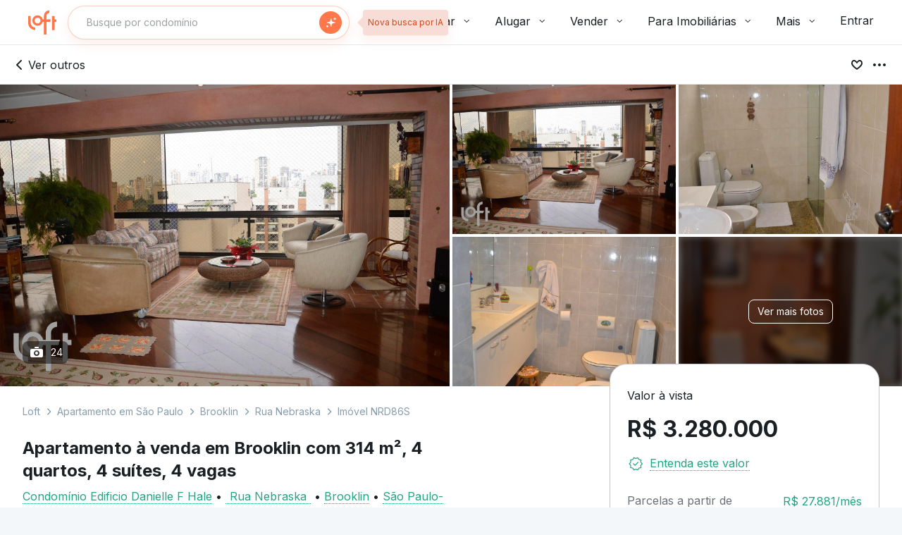

--- FILE ---
content_type: text/html;charset=utf-8
request_url: https://pageview-notify.rdstation.com.br/send
body_size: -71
content:
c6a44acc-9c3e-4de1-b672-ee8106d75ba7

--- FILE ---
content_type: text/plain; charset=utf-8
request_url: https://stargate.loft.com.br/consumer
body_size: 49
content:
{"ResponseMetadata":{"RequestId":"df895793-69db-5221-aea3-367bae859d87"},"MessageId":"e771f122-a21a-50b5-9a6e-90ca6544cf13"}

--- FILE ---
content_type: text/javascript; charset=utf-8
request_url: https://content.loft.com.br/sales/_next/static/chunks/5771.e404e88a99b93b4c.js
body_size: 11888
content:
"use strict";(self.webpackChunk_N_E=self.webpackChunk_N_E||[]).push([[5771],{69022:function(e,n,i){i.d(n,{E8:function(){return s},MF:function(){return o}});var t=i(95610),a=i(14269),r={mobile:"(max-width: "+a.screen.breakpoint.sm+"px)",tablet:"(max-width: "+a.screen.breakpoint.md+"px)",desktop:"(min-width: "+a.screen.breakpoint.md+"px)"},o=function(e,n,i){return[{srcSet:e,media:r.mobile},{srcSet:n,media:r.tablet},!!i&&{srcSet:i,media:r.desktop}].filter((function(e){return e}))},s=function(e,n,i){return o(e,n,i).map((function(e){return(0,t.__assign)((0,t.__assign)({},e),{type:"image/webp"})}))}},48183:function(e,n,i){i.d(n,{G:function(){return S}});var t,a=i(45202),r=i(15950),o=i(4363),s=i(4722),c=i(57104),l=i(53614),d=i(54834),m=i(14269),u=i(96897),g=i(78801),h=i(96978),p=i(58273),f={position:"absolute",left:"50%",top:"50%",transform:"translate(-50%, -50%)"},x=function(){var e=arguments.length>0&&void 0!==arguments[0]&&arguments[0];return{"& figure":{"&:before,&:after":(0,l.Z)({display:function(n){return n.shouldRenderOverlay||e?"initial":"none"},pointerEvents:"none"},f),"&:before":{content:"''",background:m.color.background.dark,zIndex:1,opacity:.72,width:"100%",height:"100%"},"&:after":{content:function(n){return"'".concat(n.getRemainingImagesText(e?1:0),"'")},zIndex:2,display:"flex",color:m.color.text.inverted,borderRadius:m.shape.border.radius.small,border:"1px solid ".concat(m.color.interaction.inverted.main),padding:"".concat(g.spacing.inner.base," ").concat(g.spacing.inner.base03),whiteSpace:"nowrap"}}}},v=(0,h.Z)((0,d.Z)((0,l.Z)({},p.p4),{container:(t={flexBasis:"100%",padding:"0",marginBottom:g.spacing.layout.base07},(0,c.Z)(t,u.w5.xs.up,{padding:"0 0 0 ".concat(g.spacing.layout.base)}),(0,c.Z)(t,u.w5.md.up,{padding:"0 ".concat(g.spacing.layout.base," 0 ").concat(g.spacing.layout.base02),flexBasis:"87.5%"}),(0,c.Z)(t,u.w5.xl.up,{flexBasis:"100%"}),(0,c.Z)(t,u.w5.md.down,{marginBottom:g.spacing.layout.base03}),t),box:{padding:0},image:(0,d.Z)((0,l.Z)({width:"100%",height:"100%",borderRadius:m.shape.border.radius.small,cursor:"pointer",overflow:"hidden",border:"1px solid rgba(0,0,0, 0.10)"},(0,p.f8)(p.rp)),{"& > img":(0,d.Z)((0,l.Z)({},f),{width:"100%",height:"100%",objectFit:"cover"})}),gridElement:{"&.MuiGrid-item:not(.MuiGrid-container).allNoPadding":(0,c.Z)({padding:"0 ".concat(g.spacing.layout.base," 0 0")},u.w5.md.down,{marginBottom:g.spacing.layout.base}),"&:nth-child(2)":(0,c.Z)({"&:not(:last-child)":(0,l.Z)({},x(!0))},u.w5.xl.up,{"& figure:before, & figure:after":{display:"none !important"}}),"&:nth-child(3)":(0,c.Z)({display:"none"},u.w5.xl.up,(0,l.Z)({display:"initial"},x()))},gridWithRatio:{"&:only-child":{"& figure":{paddingTop:"100%"}},"& figure":(0,c.Z)({paddingTop:"50%"},u.w5.sm.up,{paddingTop:"100%"})},imageContainer:{"&:nth-child(2)":(0,c.Z)({"&:is(:last-child)":(0,l.Z)({},x(!0))},u.w5.xl.up,{"& figure:before, & figure:after":{display:"initial !important"}})}}),{index:2}),b=(i(46393),i(81367)),j=i(75840),y=i(15047),Z=function(){return(0,a.jsx)(b.ZP,{style:{width:"100%",height:"100%"},height:174})},w=function(e){var n=e.image,i=e.isLoading,t=e.classe,o=e.handleClick;return i?(0,a.jsx)(Z,{}):(0,a.jsx)(r.E,{className:t,src:(null===n||void 0===n?void 0:n.filename)?(0,y.D0)(null===n||void 0===n?void 0:n.listingId,"mobile_".concat(null===n||void 0===n?void 0:n.filename)):"".concat(n,"?optimizedFor=desktop"),role:"button",onClick:o})},S=function(e){var n,i=e.isLoading,t=e.hasImages,r=e.images,c=e.handleClick,l=(0,j.Z)(),d=!Array.isArray(r),m=r,u=d?null===m||void 0===m||null===(n=m.facade)||void 0===n?void 0:n.length:r.length-2,g=v({shouldRenderOverlay:u>2,getRemainingImagesText:function(){return l.formatMessage({id:"condominium.amenities.seeCondominium"})}});return i||t?(0,a.jsxs)(o.r,{container:!0,item:!0,className:(0,s.Z)(g.container,g.box),children:[(0,a.jsx)(o.r,{item:!0,xs:6,noPadding:"all",className:g.gridElement,children:(0,a.jsx)(w,{image:d?m.cover:r[0],isLoading:i,classe:g.image,handleClick:c})}),(0,a.jsx)(o.r,{container:!0,item:!0,xs:6,noPadding:"all",children:(d?r.facade:r).slice(1,3).map((function(e){return(0,a.jsx)(o.r,{item:!0,xs:12,sm:6,className:(0,s.Z)(g.gridElement,g.gridWithRatio,g.imageContainer),noPadding:"all",children:(0,a.jsx)(w,{classe:g.image,image:e,isLoading:i,handleClick:c})},d?e:"".concat(e.listingId,"_").concat(e.filename))}))})]}):null}},15277:function(e,n,i){i.d(n,{t:function(){return f}});var t=i(45202),a=i(3392),r=i(46332),o=i(37948),s=i(46793),c=i(4722),l=(i(46393),i(53648)),d=i(43382),m=i(57104),u=i(14269),g=i(96897),h=i(78801),p=(0,i(96978).Z)({root:(0,m.Z)({width:"100%",borderBottom:"1px solid ".concat(u.color.separator.light)},g.w5.sm.up,{"&:hover":{borderBottom:"2px solid ".concat(u.color.brand.primary.main)}}),rootExpanded:{borderBottom:"2px solid ".concat(u.color.brand.primary.main)},header:(0,m.Z)({cursor:"pointer",padding:"".concat(h.spacing.layout.base03," 0")},g.w5.sm.up,{padding:"".concat(h.spacing.layout.base04," ").concat(h.spacing.layout.base),"&:hover":{background:"rgba(25, 31, 35, 0.04)"}}),titleContainer:(0,m.Z)({display:"flex",justifyContent:"space-between",alignItems:"center",marginBottom:h.spacing.inner.base},g.w5.sm.up,{marginBottom:h.spacing.inner.base02}),contentWrapper:(0,m.Z)({padding:"0 0 ".concat(h.spacing.layout.base03," 0")},g.w5.sm.up,{padding:"".concat(h.spacing.layout.base03," ").concat(h.spacing.layout.base02)})}),f=function(e){var n=e.title,i=e.subtitle,m=e.children,u=e.id,g=e.className,h=void 0===g?"":g,f=e.defaultExpanded,x=void 0!==f&&f,v=e.onClick,b=void 0===v?l.ZT:v,j=p(),y=(0,d.J)(u,x),Z=y.expanded,w=y.setExpanded,S=y.setInitialAccordionExpand,C=Z?(0,t.jsx)(a.T,{}):(0,t.jsx)(r.L,{}),k=function(){w(!Z),b(!Z),S(!Z)};return(0,t.jsxs)("section",{id:u,className:(0,c.Z)(j.root,Z&&j.rootExpanded,h),children:[(0,t.jsxs)("header",{onClick:k,onKeyDown:function(e){return(0,l.XA)(e,k)},role:"button",tabIndex:0,className:j.header,children:[(0,t.jsxs)("div",{className:j.titleContainer,children:[(0,t.jsx)(o.Z,{component:"h2",variant:"h4",children:n}),(0,t.jsx)(s.J,{size:"md",children:C})]}),(0,t.jsx)(o.Z,{variant:"paragraph-sm",color:"secondary",children:i})]}),Z&&(0,t.jsx)("div",{className:j.contentWrapper,children:m})]})}},43382:function(e,n,i){i.d(n,{J:function(){return s}});var t=i(46393),a=(i(53648),"accordion-section-storage-key"),r={ambients:!1,"next-steps":!1,condominium:!1,location:!1,plant:!1,price:!1},o=function(e,n){var i=sessionStorage.getItem(a);return i?JSON.parse(i)[e]:n},s=function(e){var n=arguments.length>1&&void 0!==arguments[1]&&arguments[1],i=(0,t.useState)(n),s=i[0],c=i[1];(0,t.useEffect)((function(){c(o(e,n))}),[e]);var l=function(n){var i=sessionStorage.getItem(a);if(!i)return r[e]=!0,void sessionStorage.setItem(a,JSON.stringify(r));var t=JSON.parse(i);t[e]=n,sessionStorage.setItem(a,JSON.stringify(t))};return{expanded:s,setExpanded:c,setInitialAccordionExpand:l}}},58273:function(e,n,i){i.d(n,{f8:function(){return m},p4:function(){return c},rp:function(){return d}});var t=i(53614),a=i(54834),r=i(14269),o=i(96978),s=i(76313),c={"@keyframes placeHolderShimmer":{"0%":{backgroundPosition:"-1000px 0"},"100%":{backgroundPosition:"1000px 0"}}},l={backgroundColor:r.color.background.secondary,foregroundColor:r.color.background.tertiary},d={backgroundColor:"#f5f6f7",foregroundColor:"#eee"},m=function(){var e=arguments.length>0&&void 0!==arguments[0]?arguments[0]:l,n=e.backgroundColor,i=e.foregroundColor;return{animationDuration:"1.5s",animationFillMode:"forwards",animationIterationCount:"infinite",animationName:"$placeHolderShimmer",animationTimingFunction:"linear",background:"linear-gradient(to right, ".concat(n," 8%, ").concat(i," 18%, ").concat(n," 33%)"),backgroundSize:"2000px",position:"relative",overflow:"hidden",borderRadius:r.shape.border.radius.small}};(0,o.Z)((function(){return(0,s.Z)((0,a.Z)((0,t.Z)({},c),{shimmer:m()}))}))},35831:function(e,n,i){i.d(n,{cO:function(){return t}});var t="owner-details-listing-collections"},10961:function(e,n,i){i.d(n,{R:function(){return l}});var t=i(45202),a=i(37284),r=i(4722),o=i(50775),s=(i(46393),i(75840)),c=(0,i(96978).Z)({root:{textAlign:"center"}}),l=function(e){var n=e.className,i=e.heapId,l=e.origin,d=(0,s.Z)().formatMessage,m=c();return(0,t.jsx)(a.z,{fullWidth:!0,"data-heapid":i,className:(0,r.Z)(m.root,n),color:"primary",transparent:!0,component:"a",href:"".concat(o.j.LOFTCRED_MORTGAGE_SIMULATOR,"?origin=").concat(l),target:"_blank",children:d({id:"mortgageDialog.cta"})})}},38852:function(e,n,i){i.d(n,{_:function(){return r}});var t=i(46300),a=i(67311),r=function(){var e=(0,t.m)(),n=(0,a.j)().recommendationBrokerAccountId;return e&&!n}},65057:function(e,n,i){var t;i.d(n,{U:function(){return t}}),function(e){e.Ambients="ambients",e.Condominium="condominium",e.Floorplan="floorplan",e.Location="location",e.NextSteps="next-steps",e.Simulator="simulator"}(t||(t={}))},74713:function(e,n,i){i.d(n,{JP:function(){return v},rw:function(){return x}});var t,a,r=i(57104),o=i(53614),s=i(54834),c=i(8533),l=i(45202),d=i(56138),m=i(7264),u=(i(46393),i(92942)),g=i(66406),h=(t={},(0,r.Z)(t,u.m.POOL,"images.icons.pool"),(0,r.Z)(t,u.m.BARBECUE_GRILL,"images.icons.grill"),(0,r.Z)(t,u.m.GOURMET_AREA,"images.icons.gourmet"),(0,r.Z)(t,u.m.GYM,"images.icons.gym"),(0,r.Z)(t,u.m.KIDS_RECREATION_ROOM,"images.icons.kids"),(0,r.Z)(t,u.m.SPORTS_COURT,"images.icons.sportsCourt"),(0,r.Z)(t,u.m.HEATED_POOL,"images.icons.heatedPool"),(0,r.Z)(t,u.m.PLAYGROUND,"images.icons.playground"),(0,r.Z)(t,u.m.GAME_ROOM,"images.icons.playGame"),(0,r.Z)(t,u.m.PARTY_ROOM,"images.icons.partyRoom"),t),p=(a={},(0,r.Z)(a,g.JU.POWER_GENERATOR,"images.icons.condoPowerGenerator"),(0,r.Z)(a,g.JU.AIR_CONDITIONER_ALLOWED,"images.icons.airConditionerAllowed"),(0,r.Z)(a,g.JU.GARAGE,"images.icons.garage"),a),f=function(e,n,i){var t=e?e.reduce((function(e,n){return(0,s.Z)((0,o.Z)({},e),(0,r.Z)({},n,n))}),{}):[];return Object.entries(i).map((function(e){var i=(0,c.Z)(e,2),a=i[0],r=i[1],o=n({id:r},{lineBreak:(0,l.jsx)("br",{})});return t[a]?{text:o,icon:(0,l.jsx)(d.n,{}),available:!0}:{text:o,icon:(0,l.jsx)(m.T,{}),available:!1}})).sort((function(e,n){return function(e,n){return e===n?0:e?-1:1}(e.available,n.available)}))},x=function(e,n){return f(e,n,h)},v=function(e,n){return f(e,n,p)}},55894:function(e,n,i){i.d(n,{W:function(){return d}});var t=i(57104),a=i(45202),r=i(4722),o=(i(46393),i(14269)),s=i(96897),c=i(78801),l=(0,i(96978).Z)({root:{height:1,border:"none",backgroundColor:o.color.separator.light,width:"100%"},topMargin:(0,t.Z)({marginTop:c.spacing.layout.base05},s.w5.md.up,{marginTop:c.spacing.layout.base07}),bottomMargin:(0,t.Z)({marginBottom:c.spacing.layout.base05},s.w5.md.up,{marginBottom:c.spacing.layout.base07})}),d=function(e){var n,i=e.verticalMargin,o=l();return(0,a.jsx)("hr",{className:(0,r.Z)(o.root,(n={},(0,t.Z)(n,o.topMargin,"top"===i||"both"===i),(0,t.Z)(n,o.bottomMargin,"bottom"===i||"both"===i),n))})}},7554:function(e,n,i){i.d(n,{J:function(){return Le}});var t=i(45202),a=i(77630),r=i(74834),o=i(86156),s=i(50168),c=i(35725),l=i(72885),d=i(29723),m=i(55322),u=i(57104),g=i(75246),h=i(75840),p=i(74027),f=i(4363),x=i(37948),v=i(68358),b=i(46793),j=i(3392),y=i(81759),Z=i(4722),w=i(48183),S=i(7142),C=i(74713),k=i(78801),I=i(96978),T=(0,I.Z)({wrapper:{borderTop:"1px solid #e1e9ef",paddingTop:k.spacing.layout.base06,marginTop:k.spacing.layout.base06},subtitle:{fontSize:10,textTransform:"uppercase",letterSpacing:-.2,fontWeight:"bold",marginTop:"28px",marginBottom:"6px"},subtitleBig:{fontSize:18,letterSpacing:-.2,fontWeight:"bold",marginTop:"28px",marginBottom:"6px"},disclaimer:{fontSize:14,color:k.color.feedback.neutral.main,"& > em":{fontWeight:"bold",fontStyle:"normal"}},amenitiesGallery:{marginTop:"20px"},icon:{marginLeft:4,transition:"0.3s transform",position:"relative",top:3},iconInverted:{transform:"rotate(180deg)"},iconsBellow:{borderTop:"1px solid #e1e9ef",paddingTop:10,marginTop:10,paddingBottom:10}}),N=i(33013),E=i(47537),R=i(57940),M=i(46393),F=i(19445),A=function(e){var n=e.infraItems,i=e.formatMessage,a=e.classes;return(0,t.jsxs)("div",{className:a.iconsBellow,children:[(0,t.jsx)("div",{className:a.subtitleBig,children:i({id:"home.detailsSelfService.condominiumInfrastructure"})}),(0,t.jsx)(f.r,{container:!0,inner:!0,children:n.map((function(e){return e.available&&(0,t.jsx)(S.r,{item:e},e.text)}))})]})},L=function(){var e,n=(0,h.Z)().formatMessage,i=(0,E.T)().realState,a=(0,N.vn)(null===i||void 0===i?void 0:i.condominiumId).condominiumInfo,r=(0,N.hr)(null===i||void 0===i?void 0:i.condominiumId),o=r.images,s=r.isLoading,c=(0,M.useState)(!1),l=c[0],d=c[1],m=T();if(s)return null;var k=(0,C.rw)(i.condominiumLeisure,n),I=(0,C.JP)(i.condominiumInfrastructure,n),L=(null===a||void 0===a?void 0:a.statistics.minUnitArea)&&(null===a||void 0===a?void 0:a.statistics.maxUnitArea)&&(null===a||void 0===a?void 0:a.features.constructionYear)&&(null===a||void 0===a?void 0:a.statistics.maxCondominiumFee),O=(null===o||void 0===o||null===(e=o.facade)||void 0===e?void 0:e.length)>0,_=k.some((function(e){return e.available})),D=I.some((function(e){return e.available}));return(_||D)&&(0,t.jsxs)("div",{className:m.wrapper,children:[(0,t.jsx)(x.Z,{variant:"h4",component:"h2",children:n({id:"condominium.breadcrumbs.lastItem"},{condominiumName:(null===a||void 0===a?void 0:a.name)||""})}),(L||O)&&(0,t.jsx)("div",{className:m.subtitle,children:n({id:"home.detailsSelfService.generalInfo"})}),L&&(0,t.jsx)("span",{className:m.disclaimer,dangerouslySetInnerHTML:{__html:n({id:"home.detailsSelfService.condominiumDetails"},{minArea:(null===a||void 0===a?void 0:a.statistics.minUnitArea)||"",maxArea:(null===a||void 0===a?void 0:a.statistics.maxUnitArea)||"",constructionYear:(null===a||void 0===a?void 0:a.features.constructionYear)||"",maxCondominiumFee:(0,F.VL)(F.nt.Building,null===a||void 0===a?void 0:a.statistics.maxCondominiumFee,n)}).replace(/\*[^*]+\*/g,"<em>$&</em>").replace(/\*/g,"")}}),(0,t.jsx)("section",{className:m.amenitiesGallery,children:(0,t.jsx)(w.G,{isLoading:s,hasImages:O,images:o,handleClick:function(){g.J.sendDataEvent({event:R.SFJ,data:{experiment:"condominium_new_ux"}});var e=(0,p.JP)(null===i||void 0===i?void 0:i.condominiumId);window.open(e)}})}),_&&(0,t.jsxs)(t.Fragment,{children:[(0,t.jsx)("div",{className:m.subtitleBig,children:n({id:"buyerProfile.more.amenitiesTitle"})}),(0,t.jsx)(f.r,{container:!0,inner:!0,children:k.map((function(e){return e.available&&(0,t.jsx)(S.r,{item:e},e.text)}))})]}),D&&(_?(0,t.jsx)(y.Z,{in:l,timeout:"auto",unmountOnExit:!0,children:(0,t.jsx)(A,{infraItems:I,formatMessage:n,classes:m})}):(0,t.jsx)(A,{infraItems:I,formatMessage:n,classes:m})),D&&_&&(0,t.jsxs)(v.r,{onClick:function(){return d((function(e){return!e}))},children:[n(l?{id:"commons.seeLess"}:{id:"commons.seeMore"}),(0,t.jsx)(b.J,{color:"success",className:(0,Z.Z)(m.icon,(0,u.Z)({},m.iconInverted,!l)),children:(0,t.jsx)(j.T,{})})]})]})},O=i(67311),_=i(84283),D=i(64507),P=i(47089),B=i(88552),W=i(39198),z=i(55894),G=i(33460),J=i(32758),U=i(74514),H=function(e){var n=(0,h.Z)().formatMessage;if((0,_.fd)(e.homeType)||(0,_.Nu)(e.homeType))return{unitCharacteristics:[]};var i=function(e,n){var i=e.heatingSystem,t=e.unitHasLavatory,a=(0,F.Pb)(i,n);return[{title:n({id:"home.characteristicInfos.unit.lavatory"}),value:(0,F.ie)(t)},{title:n({id:"home.characteristicInfos.unit.heatingSystem.title"}),value:a}]}(e,n);return e.homeType&&e.homeType!==U.z.APARTMENT||(i=(0,J.Z)(i).concat((0,J.Z)(function(e,n){var i=e.livingRoomViewQualification,t=e.unitFrontOrBack,a=(0,F.jS)(e,n({id:"home.characteristicInfos.meter"})),r=(0,F.iP)(e,n),o=(0,F.RV)(i,n);return[{title:n({id:"home.characteristicInfos.unit.position"}),value:(0,F.ie)(t)},{title:n({id:"home.characteristicInfos.unit.ceiling"}),value:a},{title:n({id:"home.characteristicInfos.unit.blockedView.title"}),value:r},{title:n({id:"home.characteristicInfos.unit.livingRoomViewQualification.title"}),value:o}]}(e,n)))),{unitCharacteristics:i.filter((function(e){return null!==e.value}))}},X=function(){return M.createElement(M.Fragment,null,M.createElement("path",{d:"M4 6C4 5.44772 4.44772 5 5 5H19C19.5523 5 20 5.44772 20 6C20 6.55228 19.5523 7 19 7H5C4.44772 7 4 6.55228 4 6Z",fill:"#191F23"}),M.createElement("path",{d:"M4 14C4 13.4477 4.44772 13 5 13H19C19.5523 13 20 13.4477 20 14C20 14.5523 19.5523 15 19 15H5C4.44772 15 4 14.5523 4 14Z",fill:"#191F23"}),M.createElement("path",{d:"M4 10C4 9.44772 4.44772 9 5 9H13C13.5523 9 14 9.44772 14 10C14 10.5523 13.5523 11 13 11H5C4.44772 11 4 10.5523 4 10Z",fill:"#191F23"}),M.createElement("path",{d:"M4 18C4 17.4477 4.44772 17 5 17H13C13.5523 17 14 17.4477 14 18C14 18.5523 13.5523 19 13 19H5C4.44772 19 4 18.5523 4 18Z",fill:"#191F23"}))};X.displayName="AlignLeftIconCopanIcon";var V=i(46332),Y=i(14269),q=i(8963),K=(0,I.Z)({description:{whiteSpace:"pre-line",overflow:"hidden"},descriptionLimited:{maxHeight:125},descriptionFull:{height:"initial",marginBottom:k.spacing.layout.base02},viewMoreOverlay:{background:"linear-gradient(180deg, rgba(255, 255, 255, 0) 0%, rgba(255, 255, 255, 0.79) 31.77%, #FFFFFF 100%)",position:"relative",height:75,marginTop:-75},descriptionOverflow:{overflow:"hidden",display:"-webkit-box","-webkit-line-clamp":3,"-webkit-box-orient":"vertical"}}),Q=function(e){var n,i=e.description,r=K(),o=(0,h.Z)().formatMessage,s=(0,a.Xm)(l.jI),c=(0,M.useState)(!1),d=c[0],m=c[1],g={xsDown:60,xsUp:s?70:100},p=(0,q.G)().width,f=(i?i.split(" ").length:0)>(p<Y.screen.breakpoint.sm?g.xsDown:g.xsUp),y=(0,Z.Z)((n={},(0,u.Z)(n,r.description,!s),(0,u.Z)(n,r.descriptionFull,f&&d),(0,u.Z)(n,r.descriptionLimited,f&&!d),(0,u.Z)(n,r.descriptionOverflow,f&&!d&&s),n));return(0,t.jsxs)(t.Fragment,{children:[i&&(0,t.jsx)(x.Z,{variant:s?"paragraph-sm":"paragraph-md",color:s?"secondary":"primary","data-testid":"description-text",className:y,children:i}),f&&(0,t.jsxs)(t.Fragment,{children:[!d&&!s&&(0,t.jsx)("div",{className:r.viewMoreOverlay}),(0,t.jsxs)(v.r,{component:"button",variant:"paragraph-md",onClick:function(){m(!d)},"aria-hidden":!0,children:[o(d?{id:"commons.seeLess"}:{id:"commons.seeMore"})," ",(0,t.jsx)(b.J,{color:"success",children:d?(0,t.jsx)(j.T,{}):(0,t.jsx)(V.L,{})})]})]})]})},$=i(1184),ee=(0,$.Z)({title:{fontWeight:"bold"},titleContainer:{marginBottom:k.spacing.layout.base,display:"flex",alignItems:"center",gap:k.spacing.inner.base04},disclaimer:{fontWeight:"bold",fontSize:"16px",lineHeight:"24px"},container:{marginLeft:k.spacing.layout.base05}}),ne=function(){var e=(0,D.z)(),n=e.description,i=e.homeType,a=(0,h.Z)().formatMessage,r="Sabia que comprando este apartamento na Loft voc\xea recebe servi\xe7os gratuitos? Conte com uma assessoria imobili\xe1ria completa para voc\xea resolver toda a burocracia de documentos e contratos e comprar com seguran\xe7a. Voc\xea tamb\xe9m tem assessoria para seu financiamento, a Loft faz a pesquisa e te ajuda na escolha das melhores taxas e condi\xe7\xf5es com os bancos para voc\xea. Aproveite para visitar esta oportunidade e agendar uma visita. \xc9 s\xf3 escolher o melhor dia e hor\xe1rio, tudo 100% online, sem complica\xe7\xe3o."!==n,o=a({id:"home.descriptionOwner.title"},{homeType:a({id:(0,_.R6)(i)})}),s=ee();return r&&(0,t.jsxs)(t.Fragment,{children:[(0,t.jsx)(c.W,{xs:"base05"}),(0,t.jsxs)("div",{className:s.titleContainer,children:[(0,t.jsx)(b.J,{size:"md",children:(0,t.jsx)(X,{})}),(0,t.jsx)(x.Z,{component:"h3",variant:"overline",className:s.title,children:o})]}),(0,t.jsx)("div",{className:s.container,children:(0,t.jsx)(Q,{description:n})})]})},ie=i(56138),te=(0,$.Z)({title:{marginBottom:k.spacing.layout.base02},container:{display:"flex"},item:{display:"flex",marginTop:k.spacing.layout.base02},icon:{marginRight:k.spacing.layout.base02},itemText:{display:"flex",flexDirection:"column"}}),ae=function(e){var n=e.title,i=e.unitCharacteristics,a=te();return(0,t.jsx)(t.Fragment,{children:i.length>0&&(0,t.jsxs)(t.Fragment,{children:[(0,t.jsx)("div",{className:a.title,children:(0,t.jsx)(x.Z,{component:"h3",variant:"overline",children:n})}),(0,t.jsx)(f.r,{container:!0,item:!0,noPadding:"all",className:a.container,children:i.map((function(e){return(0,t.jsxs)(f.r,{item:!0,noPadding:"all",xs:6,sm:4,md:4,lg:3,className:a.item,children:[(0,t.jsx)(b.J,{size:"md",className:a.icon,children:(0,t.jsx)(ie.n,{})}),(0,t.jsxs)("div",{className:a.itemText,children:[(0,t.jsx)(x.Z,{variant:"label-sm",children:e.title}),e.value&&(0,t.jsx)(x.Z,{"data-testid":"subtitle",variant:"caption",color:"secondary",children:e.value})]})]},"".concat(e.title,"-").concat(e.value))}))})]})})},re=i(23371),oe=(0,$.Z)({title:{fontWeight:"bold"},titleContainer:{marginBottom:k.spacing.layout.base,display:"flex",alignItems:"center",gap:k.spacing.inner.base04},container:{marginTop:k.spacing.layout.base04},containerItens:{display:"flex",marginLeft:k.spacing.layout.base05},characteristics:{"&:not(:first-child):before":{marginRight:k.spacing.inner.base,marginLeft:k.spacing.inner.base,content:'"\\00b7"',fontWeight:"bold",fontSize:k.typography.variants.h4.desktop.fontSize,verticalAlign:"middle",position:"relative",bottom:2}}}),se=function(e){var n,i=e.title,a=e.unitCharacteristics,r=oe(),o=(0,h.Z)().formatMessage;return(0,t.jsx)("div",{className:r.container,children:a.length>0&&(0,t.jsxs)(t.Fragment,{children:[(0,t.jsxs)("div",{className:r.titleContainer,children:[(0,t.jsx)(b.J,{size:"md",children:(0,t.jsx)(re.g,{})}),(0,t.jsx)(x.Z,{component:"h3",variant:"overline",className:r.title,children:i})]}),(0,t.jsx)("div",{className:r.containerItens,children:(0,t.jsx)("div",{children:(n=a,n.map((function(e){var n=e.title,i=e.value;return i?"".concat(n,": ").concat(i):o({id:"home.characteristicInfos.hasCharacteristics"},{characteristic:n.toLowerCase()})}))).map((function(e){return(0,t.jsx)(x.Z,{variant:"paragraph-sm",component:"span",color:"secondary",className:r.characteristics,children:e},e)}))})})]})})},ce=function(){var e=(0,h.Z)().formatMessage,n=(0,D.z)(),i=(0,a.Xm)(l.mm),r=(0,a.Xm)(l.jI),o=(0,G.AU)(n,e,i),s=H(n).unitCharacteristics,d={id:(0,_.R6)(n.homeType)};return(0,t.jsxs)(t.Fragment,{children:[(0,t.jsx)(c.W,{xs:"base06",sm:"base05"}),r&&(0,t.jsx)(c.W,{sm:"base06",md:"none"}),(0,t.jsx)(W.S,{data:o}),s.length>0&&r&&(0,t.jsx)(se,{title:e({id:"home.characteristicInfos.title"},{homeType:e(d)}),unitCharacteristics:s}),r&&(0,t.jsx)(ne,{}),s.length>0&&!r&&(0,t.jsxs)(t.Fragment,{children:[(0,t.jsx)(z.W,{verticalMargin:"both"}),(0,t.jsx)(ae,{title:e({id:"home.characteristicInfos.title"},{homeType:e(d)}),unitCharacteristics:s})]})]})},le=i(30232),de=i(40231),me=i(36941),ue=i(33328),ge=i(93773),he=i(68052),pe=i(75945),fe=function(){var e=(0,D.z)(),n=e.description,i=e.address,a=e.homeType,r=e.agencyId,o=e.agencyName,s=(0,h.Z)().formatMessage,c=(0,he.useRouter)(),l=i.streetName,d=s({id:"home.defaultDescription.title"},{homeType:s({id:(0,_.R6)(a)}),streetName:l}),m=s({id:"home.descriptionOwner.disclaimer.advertiserPageButtonText"}),u=o&&"1ef4b245-0e2a-4f73-9f9d-20d9bb40cf99"!==r;return(0,t.jsxs)(t.Fragment,{children:[(0,t.jsx)(de.Z,{as:"h2",textStyle:"h4",children:d}),(0,t.jsx)(me.W,{xs:"base02"}),u&&(0,t.jsxs)(ue.k,{gap:{xs:"base02",sm:"base04"},children:[(0,t.jsxs)(ue.k,{flexDirection:"column",alignItems:"flex-start",children:[(0,t.jsxs)(ue.k,{flexDirection:"row",alignItems:"center",gap:"base",children:[(0,t.jsx)(le.$,{size:"sm",color:Y.color.text.highlight.primary}),(0,t.jsx)(de.Z,{textStyle:"overline",variant:"secondary",children:s({id:"home.descriptionOwner.partnerAgency"})})]}),(0,t.jsx)(de.Z,{textStyle:"paragraph-md-bold",children:o})]}),(0,t.jsx)(ge.z,{variant:"secondary",title:"",onClick:function(){g.J.sendDataEvent({event:R.RBL,data:{agency_id:r,agency_name:o,home_type:a}});var e=(0,pe.Z)(o),n=c.query.tipoTransacao,i="/".concat(n||"venda","/imoveis/imobiliaria/").concat(e,"/").concat(r);window.location.href=i},children:m})]}),(0,t.jsx)(me.W,{xs:"base04"}),n&&(0,t.jsx)(Q,{description:n})]})},xe=i(62075),ve=i(61345),be=i(15950),je=i(37284),ye=i(85664),Ze=i(93841),we=i(27325),Se=i(96897),Ce=(0,I.Z)({container:function(e){return(0,u.Z)({backgroundColor:Y.color.background.secondary,padding:e.containerPadding||k.spacing.inner.base04,border:"1px solid ".concat(Y.color.separator.light),borderRadius:Y.shape.border.radius.medium,width:e.containerWidth||"99%",display:"flex",flexDirection:"column",alignItems:"baseline"},Se.w5.md.up,{maxWidth:"100%",flexDirection:"row",height:e.containerMdHeight||104,justifyContent:"flex-start",alignItems:"center"})},item:(0,u.Z)({display:"flex",width:"100%",justifyContent:"center",alignItems:"center",flexDirection:"column"},Se.w5.md.up,{alignItems:"center",justifyContent:"flex-start",padding:0}),text:(0,u.Z)({alignItems:"center"},Se.w5.md.up,{alignItems:"flex-start"}),image:(0,u.Z)({width:64,height:32,marginBottom:k.spacing.inner.base02},Se.w5.md.up,{width:112,height:56,marginBottom:0}),cta:(0,u.Z)({marginTop:k.spacing.layout.base03},Se.w5.md.up,{marginTop:0})}),ke=function(e){var n=e.handleClick,i=e.origin,a=e.styleProps,r=Ce(a),o=(0,h.Z)().formatMessage,s=(0,q.G)().deviceType===ye.uv.phone,l=(0,xe.A)(i||ve.cZ.KNOW_MORE_DETAILS_SEND_MESSAGE,(function(){n()})).onDialogOpen;return(0,t.jsx)(t.Fragment,{children:(0,t.jsxs)(f.r,{container:!0,inner:!0,className:r.container,children:[(0,t.jsx)(f.r,{item:!0,className:r.item,xs:12,md:2,noPadding:"all",children:(0,t.jsx)(be.E,{className:r.image,loading:"lazy",src:s?we:Ze,alt:o({id:"home.knowMoreBanner.imageAlt"})})}),(0,t.jsxs)(f.r,{item:!0,className:(0,Z.Z)(r.item,r.text),xs:12,md:7,noPadding:"all",children:[(0,t.jsx)(x.Z,{variant:"paragraph-lg-bold",children:o({id:"home.knowMoreBanner.title"})}),(0,t.jsx)(c.W,{xs:"base"}),(0,t.jsx)(x.Z,{variant:"paragraph-sm",children:o({id:"home.knowMoreBanner.subtitle"})})]}),(0,t.jsx)(f.r,{item:!0,className:r.item,xs:12,md:3,noPadding:"all",children:(0,t.jsx)(je.z,{onClick:l,className:r.cta,fullWidth:!0,color:"primary",transparent:!0,children:o({id:"home.knowMoreBanner.cta"})})})]})})},Ie=i(43068),Te=i(92939),Ne=i(54786),Ee=i(21717),Re=i(73763),Me=i(40503),Fe=i(60876),Ae=function(){var e=(0,D.z)(),n=(0,Te.C)(),i=(0,Me.v9)(Fe.v),a=(0,M.createRef)(),r=(0,M.useState)(!1),o=r[0],c=r[1],l=function(e){e.forEach((function(e){return c(e.isIntersecting)}))},d=(0,Re.E)();(0,M.useEffect)((function(){if(!n&&i&&a.current){var e=new IntersectionObserver(l,{root:null,rootMargin:"0px",threshold:.05});return e.observe(a.current),function(){return e.disconnect()}}}),[n,a,i]);var u=(0,m.R9)(s.G.Pricebox);return n?null:(0,t.jsxs)("div",{children:[d&&(0,t.jsxs)(t.Fragment,{children:[(0,t.jsx)(Ee.O,{home:e,utmSource:"banner_details"}),(0,t.jsx)(me.W,{xs:"base02"})]}),(0,t.jsx)(Ne.T,{platform:Ie.YK.Mobile,home:e,callToActionHandler:u,scheduleButtonReference:a}),i&&(0,t.jsx)(Ne.w,{isVisible:!o,home:e,callToActionHandler:u})]})},Le=function(){var e=(0,O.j)().recommendationBrokerAccountId,n=(0,a.Xm)(l.jI),i=!e&&!n,u=(0,D.z)(),g=(0,P.UX)(),h=(0,_.Nu)(u.homeType),p=(0,a.Xm)(l.DR)&&!h;return(0,t.jsxs)(t.Fragment,{children:[(0,t.jsx)(Ae,{}),(0,t.jsx)(m.Zh,{children:(0,t.jsx)(ce,{})}),p&&(0,t.jsx)(L,{}),i&&(0,t.jsxs)(t.Fragment,{children:[(0,t.jsx)(c.W,{xs:"base06",md:"base08"}),(0,t.jsx)(ke,{handleClick:function(){o.JQ.sendDataEvent({event:r.jx,shouldSendWithAccountId:!0,data:{listing_id:u.id}}),(0,B.Hj)(u,s.G.KnowMoreBanner)}}),g&&(0,t.jsxs)(t.Fragment,{children:[(0,t.jsx)(c.W,{xs:"base03"}),(0,t.jsx)(d.T,{})]})]}),!n&&(0,t.jsxs)(t.Fragment,{children:[(0,t.jsx)(c.W,{xs:"base07",md:"base08"}),(0,t.jsx)(m.Ly,{children:(0,t.jsx)(fe,{})})]})]})}},45285:function(e,n,i){i.d(n,{V:function(){return j}});var t=i(45202),a=i(77630),r=i(36124),o=i(58585),s=i(15950),c=i(37948),l=i(35725),d=i(68358),m=i(68282),u=i.p+"static/media/broker-link.ffee5e88.svg",g=i(48611),h=(i(46393),i(75840)),p=i(40503),f=i(55631),x=i(14269),v=i(78801),b=(0,i(96978).Z)({wrapper:{marginTop:0,marginBottom:v.spacing.inner.base02,borderRadius:x.shape.border.radius.small,backgroundColor:"#EDF6FC",display:"flex",alignItems:"center"},iconContainer:{margin:v.spacing.inner.base05},content:{flex:1,margin:v.spacing.inner.base05,marginLeft:0}}),j=function(){var e=b(),n=(0,h.Z)().formatMessage,i=(0,p.v9)(r.is),x=(0,g.V)().copyToClipboard,v=(0,a.Xm)(m.l);if(!i)return null;return(0,t.jsxs)("div",{className:e.wrapper,children:[(0,t.jsx)("div",{className:e.iconContainer,children:(0,t.jsx)(s.E,{alt:n({id:"home.brokerRecommendationLink.imageAlt"}),src:u,loading:"lazy",width:40,height:40})}),(0,t.jsxs)("div",{className:e.content,children:[(0,t.jsx)(c.Z,{variant:"paragraph-lg-bold",color:"primary",children:n({id:"home.brokerRecommendationLink.title"})}),(0,t.jsxs)(c.Z,{variant:"paragraph-md",color:"secondary",children:[n({id:"home.brokerRecommendationLink.description"}),(0,t.jsx)(l.W,{xs:"base",direction:"horizontal"}),(0,t.jsx)(d.r,{variant:"paragraph-md",target:"_blank",onClick:function(){var e=(0,f.L)(i.accountId,v),n="".concat(window.location.origin).concat((0,o.z)(e));x(n)},"data-testid":"broker-recommendation-link","data-heapid":"details-broker-recommendation-link-box",children:n({id:"home.brokerRecommendationLink.linkText"})})]})]})]})}},22206:function(e,n,i){i.d(n,{L:function(){return c}});var t=i(45202),a=i(35725),r=i(72885),o=i(46797),s=i(77630),c=(i(46393),function(){var e=(0,s.Xm)(r.jI);return(0,t.jsx)(t.Fragment,{children:e&&(0,t.jsxs)(t.Fragment,{children:[(0,t.jsx)(a.W,{xs:"base05",sm:"base06"}),(0,t.jsx)(o.q,{})]})})})},46797:function(e,n,i){i.d(n,{q:function(){return k}});var t=i(45202),a=i(10961),r=(i(46393),i(75840)),o=i(40503),s=i(19445),c=i(32758),l=i(4363),d=i(15950),m=i(69022),u=i(37948),g=i(4722),h=i(15880),p=i.p+"static/media/mortgage-details-banner.f0c347b6.png",f=i.p+"static/media/mortgage-details-banner@2x.3ab2d29a.png",x=i.p+"static/media/mortgage-details-banner@2x.3ab2d29a.png",v=i.p+"static/media/mortgage-details-banner@3x.72764ffe.png",b=i.p+"static/media/mortgage-details-banner@3x.72764ffe.png",j=i(57104),y=i(14269),Z=i(96897),w=i(78801),S=(0,i(96978).Z)({root:(0,j.Z)({display:"flex",margin:"30px 0 0 0",justifyContent:"center"},Z.w5.md.up,{justifyContent:"unset",margin:"0 0 ".concat(w.spacing.inner.base12," 0")}),container:function(e){return(0,j.Z)({padding:w.spacing.inner.base04,border:"1px solid ".concat(y.color.base.neutral[200]),borderRadius:y.shape.border.radius.medium,width:"99%",flexDirection:"column",alignItems:"baseline",maxWidth:380},Z.w5.md.up,{maxWidth:e.containerMaxWidth||"100%",flexDirection:"row",height:e.containerHeight||180,alignItems:"center"})},item:(0,j.Z)({display:"flex",width:"100%",justifyContent:"flex-start",marginTop:w.spacing.layout.base02},Z.w5.md.up,{display:"inline-flex",justifyContent:"flex-end",padding:0}),itemFlexColumn:{flexDirection:"column"},image:function(e){var n;return n={height:180,marginTop:-72,maxWidth:280,marginLeft:w.spacing.layout.base02},(0,j.Z)(n,Z.w5.md.up,{position:"absolute",marginLeft:"-".concat(w.spacing.layout.base05),marginTop:e.imageMarginTop||128,marginBottom:e.imageMarginBottom||-128}),(0,j.Z)(n,Z.w5.lg.up,{marginLeft:"-".concat(w.spacing.layout.base02)}),n}},{name:"GenericBannerPriority",index:2}),C=function(e){var n=e.imageAlt,i=e.bannerTitle,a=e.bannerText,r=e.bannerTextFont,o=e.cta,s=e.styleProps,j=S(s);return(0,t.jsx)("div",{className:j.root,children:(0,t.jsxs)(l.r,{container:!0,inner:!0,className:j.container,children:[(0,t.jsx)(l.r,{item:!0,className:(0,g.Z)(j.item,j.itemFlexColumn),md:2,lg:2,noPadding:"all",children:(0,t.jsx)(d.E,{className:j.image,alt:n,src:h,sets:(0,c.Z)((0,m.E8)(p,x,b)).concat((0,c.Z)((0,m.MF)(h,f,v)))})}),(0,t.jsxs)(l.r,{item:!0,className:(0,g.Z)(j.item,j.itemFlexColumn),md:7,lg:6,noPadding:"all",children:[(0,t.jsx)(u.Z,{variant:"h4",children:i}),(0,t.jsx)(u.Z,{variant:r,color:"highlight-secondary",children:a})]}),(0,t.jsx)(l.r,{item:!0,className:j.item,md:3,lg:4,noPadding:"all",children:o})]})})},k=function(){var e=(0,r.Z)().formatMessage,n=(0,o.v9)((function(e){return e.mortgage.firstInstallmentValue}));return n?(0,t.jsx)(C,{imageAlt:e({id:"mortgageDialog.alt"}),bannerTitle:e({id:"mortgageDialog.bannerText"}),bannerText:e({id:"mortgageDialog.bannerSecondaryText"},{value:(0,s.Aq)(n)}),bannerTextFont:"h4",cta:(0,t.jsx)(a.R,{origin:"CHOOSE_DETAILS_MORTGAGE_BANNER",heapId:"choose-details-mortgage-banner-cta"})}):null}},56447:function(e,n,i){i.d(n,{k:function(){return p}});var t=i(8533),a=i(45202),r=i(578),o=i(53881),s=i(26931),c=(i(46393),i(78801)),l=(0,i(96978).Z)({button:{display:"flex",alignItems:"center",justifyContent:"center",width:"213px",padding:"".concat(c.spacing.inner.base03," ").concat(c.spacing.inner.base06),backgroundColor:"#FFE7DF",border:"1px solid ".concat(c.color.background.brand),borderRadius:c.border.radius.sm,color:c.color.background.brand,fontSize:c.spacing.layout.base02,fontWeight:500,cursor:"pointer",transition:"all 0.2s ease","&:hover":{opacity:.9},"&:active":{transform:"scale(0.98)"}},icon:{display:"flex",alignItems:"center",marginRight:c.spacing.inner.base02,"& svg":{width:c.spacing.inner.base05,height:c.spacing.inner.base05},"& path":{fill:c.color.background.brand}}}),d=i(53614),m=i(54834),u=i(86156),g=i(10446),h=i(44296),p=function(e){var n=e.hasPhotoDecorated,i=e.listingId,c=l(),p=(0,t.Z)((0,s.dd)(),2)[1];if(!n)return null;return(0,a.jsxs)("button",{type:"button",className:c.button,onClick:function(){!function(e){var n=(new Date).toISOString();u.JQ.sendDataEvent({event:g.Y0C,data:(0,m.Z)((0,d.Z)({},(0,h.V)()),{event_date:n,listing_id:e})})}(i),p({type:o.k1,key:o.i4});var e=new URL(window.location.href);e.searchParams.set(o.i4,"true"),history.replaceState(null,null,e.href)},children:[(0,a.jsx)("span",{className:c.icon,children:(0,a.jsx)(r.T,{})}),"Redecorar im\xf3vel"]})}},93846:function(e,n,i){i.d(n,{e:function(){return O}});var t=i(45202),a=i(77630),r=i(35725),o=i(96555),s=i(36852),c=i(72885),l=i(75246),d=i(31198),m=i(18166),u=i(37948),g=(i(46393),function(e){var n=e.id,i=e.title,a=e.subtitle,o=e.children;return(0,t.jsxs)("section",{id:n,children:[(0,t.jsxs)("header",{children:[(0,t.jsx)(u.Z,{component:"h2",variant:"h4",children:i}),a&&(0,t.jsx)(u.Z,{variant:"paragraph-sm",color:"secondary","data-testid":"subtitle-section",children:a})]}),(0,t.jsx)(r.W,{xs:"base03",sm:"base04"}),o]})}),h=i(15277),p=i(65057),f=i(64507),x=i(57940),v=i(61921),b=i.n(v),j=i(75840),y=i(40503),Z=i(19445),w=b()((function(){return i.e(1992).then(i.bind(i,11992)).then((function(e){return e.AmbientsSection}))}),{loadableGenerated:{webpack:function(){return[11992]}},loading:function(){return(0,t.jsx)(m.D,{variant:"indeterminate",value:30,size:30})}}),S=function(e){var n=e.variation,i=void 0===n?"accordion":n,a=(0,j.Z)().formatMessage,r=(0,f.z)(),o=(0,y.v9)(d.$),s=(0,Z.OM)(r,o).photos,c="accordion"===i,m=s&&s.length>0,u=a({id:"home.detailsSelfService.ambients.title"}),v=a({id:"home.detailsSelfService.ambients.subtitle"});return m?c?(0,t.jsx)(h.t,{id:"ambients",title:u,subtitle:v,onClick:function(e){l.J.sendDataEvent({event:e?x.Gd_:x.WdS,data:{section:p.U.Ambients}})},children:(0,t.jsx)(w,{home:r,photos:s})}):(0,t.jsx)(g,{id:"ambients",title:u,subtitle:v,children:(0,t.jsx)(w,{home:r,photos:s})}):null},C=i(53648),k=b()((function(){return i.e(4117).then(i.bind(i,44117)).then((function(e){return e.CondominiumSection}))}),{loadableGenerated:{webpack:function(){return[44117]}},loading:function(){return(0,t.jsx)(m.D,{variant:"indeterminate",value:30,size:30})}}),I=function(e){var n=e.home,i=e.variation,r=void 0===i?"accordion":i,o=(0,j.Z)().formatMessage,s="accordion"===r,d=o({id:"home.detailsSelfService.condominiumTitle"}),m=(0,a.Xm)(c.jI),u=(0,Z.h$)(n,o).filter((function(e){return e.available})),f=u.length,v=m?"":function(){if(f>0){var e=(0,C.uJ)(u.map((function(e){return e.text})),", ",o({id:"commons.and"}));return o({id:"home.detailsSelfService.condominiumSubtitle"},{amenities:e})}return o({id:"home.detailsSelfService.condominiumEmptySubtitle"})}();return s?(0,t.jsx)(h.t,{id:"condominium",title:d,subtitle:v,onClick:function(e){l.J.sendDataEvent({event:e?x.Gd_:x.WdS,data:{section:p.U.Condominium}})},children:(0,t.jsx)(k,{home:n})}):(0,t.jsx)(g,{id:"condominium",title:d,subtitle:v,children:(0,t.jsx)(k,{home:n})})},T=b()((function(){return i.e(4305).then(i.bind(i,24305)).then((function(e){return e.FloorplanSection}))}),{loadableGenerated:{webpack:function(){return[24305]}},loading:function(){return(0,t.jsx)(m.D,{variant:"indeterminate",value:30,size:30})}}),N=function(e){var n=e.home,i=(0,j.Z)().formatMessage,a=i(n.virtualTourUrl?{id:"home.detailsSelfService.floorplanTourTitle"}:{id:"home.detailsSelfService.floorplanTitle"}),r=i(n.virtualTourUrl?{id:"home.detailsSelfService.floorplanTourSubtitle"}:{id:"home.detailsSelfService.floorplanSubtitle"});return(0,t.jsx)(h.t,{id:"plant",title:a,subtitle:r,onClick:function(e){l.J.sendDataEvent({event:e?x.Gd_:x.WdS,data:{section:p.U.Floorplan}})},children:(0,t.jsx)(T,{home:n})})},E=i(57514),R=i(56707),M=i(82094),F=b()((function(){return Promise.all([i.e(8470),i.e(2535)]).then(i.bind(i,63224)).then((function(e){return e.LocationSection}))}),{loadableGenerated:{webpack:function(){return[63224]}},loading:function(){return(0,t.jsx)(m.D,{variant:"indeterminate",value:30,size:30})}}),A=function(e){var n=e.home,i=e.variation,a="accordion"===(void 0===i?"accordion":i),r=(0,j.Z)().formatMessage,o=(0,E.CY)().cities,s=(0,R.j)((0,M.S0)(o,n.address.city)),c=r({id:"home.detailsSelfService.locationTitle"},{neighborhood:n.address.neighborhood}),d=(null===s||void 0===s?void 0:s.length)>0?r({id:"home.detailsSelfService.locationSubtitle"},{interestPlace:s[0].name}):"";return a?(0,t.jsx)(h.t,{id:"location",title:c,subtitle:d,onClick:function(e){l.J.sendDataEvent({event:e?x.Gd_:x.WdS,data:{section:p.U.Location}})},children:(0,t.jsx)(F,{home:n})}):(0,t.jsx)(g,{id:"location",title:c,subtitle:d,children:(0,t.jsx)(F,{home:n})})},L=i(84283),O=function(e){var n=e.home,i=(0,a.Xm)(s._Q),l=(0,a.Xm)(c.jI),d=n.hasFloorplan,m=n.homeType,u=(0,a.Xm)(c.DR),g=i?(0,L.SO)(n):(0,L.$_)(m),h=function(e){var n=e.top,i=void 0===n||n,a=e.bottom,s=void 0===a||a;return(0,t.jsxs)(t.Fragment,{children:[i&&(0,t.jsx)(r.W,{xs:"base05",sm:"base06"}),(0,t.jsx)(o.Z,{}),s&&(0,t.jsx)(r.W,{xs:"base05",sm:"base06"})]})};return(0,t.jsx)(t.Fragment,{children:l?(0,t.jsxs)(t.Fragment,{children:[(0,t.jsx)(h,{}),(0,t.jsx)(A,{home:n,variation:"noAccordion"}),(0,t.jsx)(h,{}),g&&!u&&(0,t.jsxs)(t.Fragment,{children:[(0,t.jsx)(I,{home:n,variation:"noAccordion"}),(0,t.jsx)(h,{})]}),(0,t.jsx)(S,{variation:"noAccordion"}),(0,t.jsx)(h,{bottom:!1}),d&&(0,t.jsx)(N,{home:n})]}):(0,t.jsxs)(t.Fragment,{children:[(0,t.jsx)(r.W,{xs:"base05",sm:"base06"}),g&&!u&&(0,t.jsx)(I,{home:n}),(0,t.jsx)(A,{home:n}),d&&(0,t.jsx)(N,{home:n}),(0,t.jsx)(S,{})]})})}},65234:function(e,n,i){i.d(n,{S:function(){return x}});var t=i(45202),a=i(75246),r=i(18166),o=i(43382),s=i(15277),c=i(55322),l=i(65057),d=i(87435),m=i(57940),u=i(61921),g=i.n(u),h=i(46393),p=i(75840),f=g()((function(){return i.e(988).then(i.bind(i,50988)).then((function(e){return e.MortgageSimulator}))}),{loadableGenerated:{webpack:function(){return[50988]}},loading:function(){return(0,t.jsx)(r.D,{variant:"indeterminate",value:30,size:30})}}),x=function(){var e="price",n=(0,p.Z)().formatMessage,i=(0,h.useRef)(null),r=(0,d.X)(),u=r.isUserLoggedIn,g=r.purchasingPowerInputBeforeLogin,x=(0,o.J)(e).setExpanded,v=n({id:"home.detailsSelfService.simulator.title"}),b=n({id:"home.detailsSelfService.simulator.subtitle"});(0,h.useEffect)((function(){var e;u&&g&&(x(!0),null===(e=i.current)||void 0===e||e.scrollIntoView({behavior:"smooth"}))}),[u,g]);return(0,t.jsx)("div",{ref:i,children:(0,t.jsx)(s.t,{id:e,title:v,subtitle:b,onClick:function(e){a.J.sendDataEvent({event:e?m.Gd_:m.WdS,data:{section:l.U.Simulator}})},children:(0,t.jsx)(c.HP,{children:(0,t.jsx)(f,{})})})})}},87435:function(e,n,i){i.d(n,{X:function(){return l}});var t=i(36124),a=i(40503),r=i(40247),o=function(e){var n,i;return null===(n=e.purchasingPower.ui)||void 0===n||null===(i=n.savingStatus)||void 0===i?void 0:i.status},s=function(e){var n,i;return null===(n=e.purchasingPower.ui)||void 0===n||null===(i=n.retrievingStatus)||void 0===i?void 0:i.status},c=function(e){var n;return null===(n=e.purchasingPower.data)||void 0===n?void 0:n.creditSimulationInput},l=function(){return(0,a.v9)((function(e){var n;return{simulation:e.mortgage.simulation,home:(0,r.Hz)(e),isUserLoggedIn:(0,t.M7)(e),purchasingPowerSavingStatus:o(e),purchasingPowerRetrievingStatus:s(e),purchasingPowerInput:c(e),purchasingPowerInputBeforeLogin:null===(n=e.purchasingPower.data)||void 0===n?void 0:n.beforeLoginCreditSimulationInput}}))}},47537:function(e,n,i){i.d(n,{T:function(){return l}});var t=i(53614),a=i(54834),r=i(73315),o=i(68052),s=i(61368),c=i(49852),l=function(e){var n=(0,o.useRouter)(),i=e||n.query.id,l=(0,s.useQuery)([r.K.GetRealState,i],(function(){return(0,c.e)(i,null)}));return(0,a.Z)((0,t.Z)({},l),{realState:l.data})}},75945:function(e,n,i){i.d(n,{Z:function(){return a}});var t=i(42884),a=function(e){return(0,t.s)(e)}},15880:function(e,n,i){e.exports=i.p+"static/media/mortgage-details-banner.f0c347b6.png"}}]);

--- FILE ---
content_type: text/javascript; charset=utf-8
request_url: https://content.loft.com.br/sales/_next/static/chunks/pages/sales/detail-18edc7726e10431d.js
body_size: 19332
content:
(self.webpackChunk_N_E=self.webpackChunk_N_E||[]).push([[2916,7481],{89618:function(n){"use strict";var t="%[a-f0-9]{2}",e=new RegExp(t,"gi"),r=new RegExp("("+t+")+","gi");function i(n,t){try{return decodeURIComponent(n.join(""))}catch(o){}if(1===n.length)return n;t=t||1;var e=n.slice(0,t),r=n.slice(t);return Array.prototype.concat.call([],i(e),i(r))}function o(n){try{return decodeURIComponent(n)}catch(o){for(var t=n.match(e),r=1;r<t.length;r++)t=(n=i(t,r).join("")).match(e);return n}}n.exports=function(n){if("string"!==typeof n)throw new TypeError("Expected `encodedURI` to be of type `string`, got `"+typeof n+"`");try{return n=n.replace(/\+/g," "),decodeURIComponent(n)}catch(t){return function(n){for(var e={"%FE%FF":"\ufffd\ufffd","%FF%FE":"\ufffd\ufffd"},i=r.exec(n);i;){try{e[i[0]]=decodeURIComponent(i[0])}catch(t){var u=o(i[0]);u!==i[0]&&(e[i[0]]=u)}i=r.exec(n)}e["%C2"]="\ufffd";for(var a=Object.keys(e),s=0;s<a.length;s++){var c=a[s];n=n.replace(new RegExp(c,"g"),e[c])}return n}(n)}}},74654:function(n){"use strict";function t(){var n=Object.create(null),t=0,e=0,r=0,i=!1;function o(t){r--,delete n[t]}this.put=function(t,e,u,a){if(i&&console.log("caching: %s = %j (@%s)",t,e,u),"undefined"!==typeof u&&("number"!==typeof u||isNaN(u)||u<=0))throw new Error("Cache timeout must be a positive number");if("undefined"!==typeof a&&"function"!==typeof a)throw new Error("Cache timeout callback must be a function");var s=n[t];s?clearTimeout(s.timeout):r++;var c={value:e,expire:u+Date.now()};return isNaN(c.expire)||(c.timeout=setTimeout(function(){o(t),a&&a(t,e)}.bind(this),u)),n[t]=c,e},this.del=function(t){var e=!0,r=n[t];return r?(clearTimeout(r.timeout),!isNaN(r.expire)&&r.expire<Date.now()&&(e=!1)):e=!1,e&&o(t),e},this.clear=function(){for(var o in n)clearTimeout(n[o].timeout);r=0,n=Object.create(null),i&&(t=0,e=0)},this.get=function(o){var u=n[o];if("undefined"!=typeof u){if(isNaN(u.expire)||u.expire>=Date.now())return i&&t++,u.value;i&&e++,r--,delete n[o]}else i&&e++;return null},this.size=function(){return r},this.memsize=function(){var t,e=0;for(t in n)e++;return e},this.debug=function(n){i=n},this.hits=function(){return t},this.misses=function(){return e},this.keys=function(){return Object.keys(n)},this.exportJson=function(){var t={};for(var e in n){var r=n[e];t[e]={value:r.value,expire:r.expire||"NaN"}}return JSON.stringify(t)},this.importJson=function(t,e){var r=JSON.parse(t),o=Date.now(),u=e&&e.skipDuplicates;for(var a in r)if(r.hasOwnProperty(a)){if(u)if(n[a]){i&&console.log("Skipping duplicate imported key '%s'",a);continue}var s=r[a],c=s.expire-o;if(c<=0){this.del(a);continue}c=c>0?c:void 0,this.put(a,s.value,c)}return this.size()}}n.exports=new t,n.exports.Cache=t},22793:function(n,t,e){(window.__NEXT_P=window.__NEXT_P||[]).push(["/sales/detail",function(){return e(86781)}])},73315:function(n,t,e){"use strict";var r;e.d(t,{K:function(){return r}}),function(n){n.GetRealState="Sales:GetRealState",n.GetTaxedPrice="Sales:TaxedPrices"}(r||(r={}))},42931:function(n,t,e){"use strict";var r;e.d(t,{l:function(){return r}}),function(n){n.CondominiumInfoV2="Condominium:InfoV2",n.CondominiumImages="Condominium:Images"}(r||(r={}))},38189:function(n,t,e){"use strict";e.d(t,{$:function(){return r}});var r="with-video-ai-feature"},72885:function(n,t,e){"use strict";e.d(t,{DR:function(){return l},JG:function(){return r},Pw:function(){return a},YE:function(){return c},jI:function(){return s},mm:function(){return i},rq:function(){return f},rs:function(){return o},tS:function(){return u}});var r="empower-share-wishlist",i="empower-new-alias-floor",o="empower-mercadao-recommender-system",u="empower-disable-copy",a="empower-mediatabs-fullscreen",s="empower-details-revamp",c="empower-floating-interest",l="find-revamp-condominium",f="find-random-photos"},23884:function(n,t,e){"use strict";e.d(t,{PN:function(){return r},TM:function(){return a},bh:function(){return i},jU:function(){return o},l9:function(){return c},p6:function(){return u},zX:function(){return s}});var r=30,i=10,o=20,u=90,a=8.99,s=1e3,c=1500},84290:function(n,t,e){"use strict";e.d(t,{B8:function(){return s},mI:function(){return a}});var r=e(45202),i=e(46393),o={open:!1,onCloseFAQDetails:e(53648).ZT},u=(0,i.createContext)(null),a=function(){return(0,i.useContext)(u)},s=function(n){var t=n.children,e=(0,i.useState)(o),a=e[0],s=e[1];return(0,r.jsx)(u.Provider,{value:{state:a,update:s},children:t})}},18057:function(n,t,e){"use strict";e.d(t,{TC:function(){return u},X6:function(){return a}});var r=e(45202),i=e(46393),o={initialTab:void 0,pointOfInterestSelected:void 0},u=(0,i.createContext)(null),a=function(n){var t=n.children,e=(0,i.useState)(o),a=e[0],s=e[1];return(0,r.jsx)(u.Provider,{value:{state:a,update:s},children:t})}},33013:function(n,t,e){"use strict";e.d(t,{Ad:function(){return h},Px:function(){return p},hr:function(){return E},vn:function(){return _}});var r=e(69268),i=e(53614),o=e(54834),u=e(11534),a=e(94274),s=e(40740),c=e(42931),l=e(76922),f=e(28802),d=e.n(f),m=e(61368),p=function(n,t){return t?l.ZP.get("".concat(n,"/v2/condominiums/").concat(t),{headers:{"Loft-User-Id":(0,s.ej)(a.ET)||""}}):null},h=function(n,t){return t?l.ZP.get("".concat(n,"/v2/condominiums/").concat(t,"/images"),{headers:{"Loft-User-Id":(0,s.ej)(a.ET)||""}}):null},_=function(n){var t=d()().publicRuntimeConfig.INFORMATIONAL_PAGES_API.baseUrl,e=(0,m.useQuery)([c.l.CondominiumInfoV2,n],(0,r.Z)((function(){var e;return(0,u.__generator)(this,(function(r){switch(r.label){case 0:return[4,p(t,n)];case 1:return[2,null===(e=r.sent())||void 0===e?void 0:e.data]}}))})));return(0,o.Z)((0,i.Z)({},e),{condominiumInfo:e.data||null})},E=function(n){var t=d()().publicRuntimeConfig.INFORMATIONAL_PAGES_API.baseUrl,e=(0,m.useQuery)([c.l.CondominiumImages,n],(0,r.Z)((function(){var e;return(0,u.__generator)(this,(function(r){switch(r.label){case 0:return[4,h(t,n)];case 1:return[2,null===(e=r.sent())||void 0===e?void 0:e.data]}}))})));return(0,o.Z)((0,i.Z)({},e),{images:e.data||null})}},53881:function(n,t,e){"use strict";e.d(t,{Bt:function(){return s},Ji:function(){return i},do:function(){return c},i4:function(){return u},ji:function(){return r},k1:function(){return a},o7:function(){return o}});var r="priceTool",i="mediaTab",o="videoIa",u="redecorateComparison",a="ADD_MODAL",s="SET_ACCESS_ORIGIN",c="REMOVE_MODAL"},26931:function(n,t,e){"use strict";e.d(t,{DY:function(){return v},o9:function(){return g},So:function(){return _},EM:function(){return h},dd:function(){return I}});var r=e(57104),i=e(45202),o=e(74514),u=e(53881),a=e(53614),s=e(54834);function c(n,t){switch(t.type){case u.k1:return(0,s.Z)((0,a.Z)({},n),(0,r.Z)({},t.key,{open:!0,accessOrigin:t.accessOrigin||n[t.key].accessOrigin}));case u.Bt:return(0,s.Z)((0,a.Z)({},n),(0,r.Z)({},t.key,(0,s.Z)((0,a.Z)({},n[t.key]),{accessOrigin:t.accessOrigin})));case u.do:return(0,s.Z)((0,a.Z)({},n),(0,r.Z)({},t.key,{open:!1}));default:return n}}var l,f=e(46393),d=(0,f.createContext)(null),m=(l={},(0,r.Z)(l,u.Ji,{open:!1}),(0,r.Z)(l,u.ji,{open:!1}),(0,r.Z)(l,u.i4,{open:!1}),l),p=function(){window.dispatchEvent(new Event("locationchange"))},h=new RegExp("".concat(u.ji,"=true")),_=new RegExp("".concat(u.Ji,"=true")),E=new RegExp("".concat(u.i4,"=true")),g=function(n,t){return t&&h.test(window.location.search)?n({type:u.k1,key:u.ji}):_.test(window.location.search)?n({type:u.k1,key:u.Ji}):E.test(window.location.search)?n({type:u.k1,key:u.i4}):(n({type:u.do,key:u.Ji}),n({type:u.do,key:u.i4}),n({type:u.do,key:u.ji}))};function v(n){var t=n.children,e=n.homeType,r=(0,f.useReducer)(c,m),u=r[0],a=r[1],s=!e||e===o.z.APARTMENT;return(0,f.useEffect)((function(){2===window.history.length&&(h.test(window.location.search)||_.test(window.location.search)||E.test(window.location.search))&&(window.favorite=!0)}),[]),(0,f.useEffect)((function(){var n;history.pushState=(n=history.pushState,function(){var t=n.apply(this,arguments);return window.dispatchEvent(new Event("pushstate")),window.dispatchEvent(new Event("locationchange")),t}),history.replaceState=function(n){return function(){var t=n.apply(this,arguments);return window.dispatchEvent(new Event("replacestate")),window.dispatchEvent(new Event("locationchange")),t}}(history.replaceState)}),[]),(0,f.useEffect)((function(){return window.addEventListener("locationchange",(function(){g(a,s)})),function(){window.removeEventListener("locationchange",(function(){g(a,s)}))}}),[s]),(0,f.useEffect)((function(){return window.addEventListener("popstate",p),function(){window.removeEventListener("popstate",p)}}),[]),(0,i.jsx)(d.Provider,{value:[u,a],children:t})}function I(){return(0,f.useContext)(d)}d.Consumer},55327:function(n,t,e){"use strict";e.d(t,{TK:function(){return i},$b:function(){return a},UH:function(){return l},ls:function(){return s},i5:function(){return c},df:function(){return u}});var r,i,o=e(23884);!function(n){n.DOWN_PAYMENT_LOWER_THAN_MIN="DOWN_PAYMENT_LOW",n.DOWN_PAYMENT_HIGHER_THAN_MAX="DOWN_PAYMENT_HIGH",n.DOWN_PAYMENT_OK="DOWN_PAYMENT_OK"}(r||(r={})),function(n){n.DEFAULT="DEFAULT",n.POSITIVE="POSITIVE",n.NEGATIVE="NEGATIVE",n.FETCHING="FETCHING"}(i||(i={}));var u=function(n){return n.isIncomeEnough&&n.downPaymentStatus!==r.DOWN_PAYMENT_LOWER_THAN_MIN?i.POSITIVE:i.NEGATIVE},a=function(n,t){return 100*n/t},s=function(n){return Math.ceil(n*(o.bh/100))},c=function(n){return Math.ceil(n*(o.jU/100))},l=function(n){return Math.ceil(n*(o.p6/100))}},65963:function(n,t,e){"use strict";e.d(t,{Cf:function(){return f},sg:function(){return l},yL:function(){return d}});var r=e(69268),i=e(32758),o=e(11534),u=e(63602),a=e(22304),s=e(28802),c=e.n(s);e(46393),e(28211);function l(){var n=arguments.length>0&&void 0!==arguments[0]?arguments[0]:1,t=arguments.length>1&&void 0!==arguments[1]?arguments[1]:6;if("undefined"===typeof localStorage)return[];var e=(0,a.$o)(a.c7,[]);return e.slice(t*(n-1),t*n)}function f(n){var t=arguments.length>1&&void 0!==arguments[1]?arguments[1]:50,e=(0,a.$o)(a.c7,[]).filter((function(t){return t.id!==n}));localStorage.setItem(a.c7,JSON.stringify([{id:n,date:new Date}].concat((0,i.Z)(e.slice(0,t-1)))))}var d=function(){var n=(0,r.Z)((function(n,t,e){var r;return(0,o.__generator)(this,(function(i){switch(i.label){case 0:return r=c()().publicRuntimeConfig.API.userTransactionalEvents,n&&t&&e?[4,u.V.post("".concat(r,"/v1/listing-event"),{eventType:"open_details",userId:n,listingId:t,city:e})]:[2,null];case 1:return i.sent(),[2]}}))}));return function(t,e,r){return n.apply(this,arguments)}}()},22304:function(n,t,e){"use strict";e.d(t,{$o:function(){return o},JW:function(){return i},c7:function(){return r},qQ:function(){return u}});var r="viewed-homes-history",i="share-wishlist";function o(n){var t=arguments.length>1&&void 0!==arguments[1]?arguments[1]:void 0,e=localStorage.getItem(n);return e?JSON.parse(e):t}function u(n,t){localStorage.setItem(n,JSON.stringify(t))}},64507:function(n,t,e){"use strict";e.d(t,{z:function(){return o}});var r=e(40503),i=e(40247);function o(){return(0,r.v9)(i.Hz,(function(n,t){return(null===n||void 0===n?void 0:n.id)===(null===t||void 0===t?void 0:t.id)}))}},86781:function(n,t,e){"use strict";e.r(t),e.d(t,{default:function(){return kn}});var r=e(69268),i=e(53614),o=e(54834),u=e(32758),a=e(11534),s=e(45202),c=e(45091),l=e(49664),f=e(94274),d=e(77630),m=e(12491),p=e(30189),h=e(36124),_=e(73339),E=((0,_.Z)("common/SET_PLATFORM"),(0,_.Z)("common/SET_CURRENT_URL"),(0,_.Z)("common/SET_COOKIE_FILTER")),g=e(72898),v=e(51349),I=e(74027),N=e(29375),O=e(72885),y=e(57104),T=e(75246),S=e(74834),A=e(63204),R=e(40740),M=e(74034),w=e(17481),L=e(36852),b=e(38189),C=e(84290),P=e(18057),Z=e(26931),D=e(65963),F=e(64507),U=e(57940),G=e(44296),x=e(61921),H=e.n(x),k=e(46393),j=e(15047),W=H()((function(){return Promise.all([e.e(4767),e.e(8065),e.e(2166),e.e(7670),e.e(9667),e.e(9657),e.e(158),e.e(9275),e.e(8092),e.e(795),e.e(2356),e.e(4469),e.e(7454),e.e(7116),e.e(3325),e.e(2837),e.e(5369),e.e(7590),e.e(5261),e.e(479),e.e(9568)]).then(e.bind(e,11942))}),{loadableGenerated:{webpack:function(){return[11942]}}}),V=H()((function(){return Promise.all([e.e(4767),e.e(8065),e.e(2166),e.e(7670),e.e(9667),e.e(9657),e.e(158),e.e(4652),e.e(9275),e.e(8092),e.e(5516),e.e(795),e.e(2356),e.e(4469),e.e(2685),e.e(9658),e.e(7454),e.e(4533),e.e(7116),e.e(7853),e.e(1546),e.e(2837),e.e(5369),e.e(7590),e.e(5261),e.e(246),e.e(8470),e.e(1295),e.e(479),e.e(5856),e.e(3491)]).then(e.bind(e,3491))}),{loadableGenerated:{webpack:function(){return[3491]}}}),q=function(){var n=(0,F.z)(),t=(0,w.l)(),e=(0,d.Xm)(L.g_),u=(0,d.Xm)(L.ZB),c=(0,d.Xm)(b.$),l=function(){var s=(0,r.Z)((function(){var r,s,l,d;return(0,a.__generator)(this,(function(a){switch(a.label){case 0:return s=(0,A.Mj)().headers,[4,null===t||void 0===t?void 0:t.getAuthenticationDetails()];case 1:return l=null===(r=a.sent())||void 0===r?void 0:r.accountId,T.J.sendDataEvent({event:U.kCd,data:{hydration_listing_id:n.id,hydration_unit_id:n.unitId,hydration_user_account_id:l,hydration_user_loft_user_id:s.loft_user_id,utm_source:s.utm_source,utm_medium:s.utm_ad_id,utm_term:s.utm_term,utm_content:s.utm_content,utm_campaign:s.utm_source,placement:s.utm_placement,referrer:s[f.UO],user_agent:s["x-user-agent"],created_at:(new Date).getTime()}}),n.id&&T.J.sendDataEvent({event:S.Fz,data:(0,o.Z)((0,i.Z)({},(0,G.V)(l)),{listing_id:n.id,bellow_market_price_flag:e,experiments:(0,G.i)((d={},(0,y.Z)(d,L.ZB,u),(0,y.Z)(d,b.$,c),d))})}),[2]}}))}));return function(){return s.apply(this,arguments)}}(),m=(0,R.ej)(f.ET);(0,k.useEffect)((function(){var t,e;(0,D.Cf)(n.id),(0,D.yL)(m,n.id,"".concat(null===n||void 0===n||null===(t=n.address)||void 0===t?void 0:t.city,", ").concat(null===n||void 0===n||null===(e=n.address)||void 0===e?void 0:e.state))}),[n.id]),(0,k.useEffect)((function(){l()}),[]);var p=(0,j.QX)(n)?(0,s.jsx)(Z.DY,{children:(0,s.jsx)(V,{home:n})}):(0,s.jsx)(Z.DY,{homeType:null===n||void 0===n?void 0:n.homeType,children:(0,s.jsx)(W,{home:n})});return(0,s.jsx)(M.hU,{children:(0,s.jsx)(P.X6,{children:(0,s.jsx)(C.B8,{children:p})})})},Y=e(84283),B=e(28802),K=e.n(B),X=e(42931),J=e(33013),$=function(){var n=(0,r.Z)((function(n,t){return(0,a.__generator)(this,(function(e){switch(e.label){case 0:return[4,n.prefetchQuery([X.l.CondominiumInfoV2,t],(0,r.Z)((function(){var n,e,r;return(0,a.__generator)(this,(function(i){switch(i.label){case 0:return i.trys.push([0,2,,3]),n=K()().publicRuntimeConfig.INFORMATIONAL_PAGES_API.baseUrl,[4,(0,J.Px)(n,t)];case 1:return[2,null===(e=i.sent())||void 0===e?void 0:e.data];case 2:return r=i.sent(),v.k.error(r,{data:{message:r.message,id:t},context:{description:"Error getting condominium data",slackChannel:"#alerts_squad_find_front_end",file:"apps/loft/queries/condominiums/prefetchCondominiumData/prefetchCondominiumData.ts"}}),[2,null];case 3:return[2]}}))})))];case 1:return e.sent(),[2]}}))}));return function(t,e){return n.apply(this,arguments)}}(),Q=function(){var n=(0,r.Z)((function(n,t){return(0,a.__generator)(this,(function(e){switch(e.label){case 0:return[4,n.prefetchQuery([X.l.CondominiumImages,t],(0,r.Z)((function(){var n,e,r;return(0,a.__generator)(this,(function(i){switch(i.label){case 0:return i.trys.push([0,2,,3]),n=K()().publicRuntimeConfig.INFORMATIONAL_PAGES_API.baseUrl,[4,(0,J.Ad)(n,t)];case 1:return[2,null===(e=i.sent())||void 0===e?void 0:e.data];case 2:return r=i.sent(),v.k.error(r,{data:{message:r.message,id:t},context:{description:"Error getting condominium images",slackChannel:"#alerts_squad_find_front_end",file:"apps/loft/queries/condominiums/prefetchCondominiumImages/prefetchCondominiumImages.ts"}}),[2,null];case 3:return[2]}}))})))];case 1:return e.sent(),[2]}}))}));return function(t,e){return n.apply(this,arguments)}}(),z=e(73315),nn=function(){var n=(0,r.Z)((function(n,t){return(0,a.__generator)(this,(function(e){switch(e.label){case 0:return[4,n.prefetchQuery([z.K.GetRealState,t.id],(function(){return t}))];case 1:return e.sent(),[2]}}))}));return function(t,e){return n.apply(this,arguments)}}(),tn=e(78153),en=e(55875),rn=function(){var n=(0,r.Z)((function(n,t){return(0,a.__generator)(this,(function(e){switch(e.label){case 0:return[4,n.prefetchQuery([z.K.GetTaxedPrice,t],(function(){return(0,en.RG)(t)}))];case 1:return e.sent(),[2]}}))}));return function(t,e){return n.apply(this,arguments)}}(),on=e(75840),un=e(61368),an=e(40503),sn=e(64787);e(66406);var cn=(0,sn.oM)({name:"condominiums",initialState:{data:{amenities:[],buildingsWithElevator:null,cityName:"S\xe3o Paulo",id:null,images:{FACADE:[],FLOOR_PLAN:[]},name:null,neighborhoodId:null,neighborhoodName:null,neighborhood:{id:null,name:null,slug:null},number:null,state:"SP",streetName:"",totalBuildings:1,year:null,coordinates:{latitude:-23.510046005249023,longitude:-46.60343551635742},nearbyCondominiums:[],nearbyStreets:[],transactions:[],informationalNearbyStreets:[]},isLoading:!0,staticMapUrl:null},reducers:{requestedCondominium:function(n){n.isLoading=!0},condominiumFulfilled:function(n,t){n.data=t.payload,n.staticMapUrl=t.payload.staticMapUrl,n.isLoading=!1}}}),ln=(cn.actions,cn.reducer),fn=e(8533);var dn=(0,sn.hg)("expansionConfig/getCities",function(){var n=(0,r.Z)((function(n,t){var e,r,o;return(0,a.__generator)(this,(function(u){switch(u.label){case 0:e=t.rejectWithValue,u.label=1;case 1:return u.trys.push([1,3,,4]),[4,(0,en.bB)()];case 2:return[2,[{exclusion_list:u.sent()}]];case 3:return r=u.sent(),a=r,s="Error when fetching headless static cms content",v.k.error(a,{context:{file:"store/expansionConfig/thunks.ts",description:s,slackChannel:"alerts_squad_find_front_end"}}),[2,e((0,i.Z)({data:n},null===r||void 0===r||null===(o=r.response)||void 0===o?void 0:o.data))];case 4:return[2]}var a,s}))}));return function(t,e){return n.apply(this,arguments)}}()),mn=(0,sn.oM)({name:"expansionConfig",initialState:{cities:[]},reducers:{},extraReducers:(0,y.Z)({},dn.fulfilled.type,(function(n,t){var e=t.payload,r=(0,fn.Z)(e,1)[0];r&&(n.cities=r.exclusion_list.cities)}))}).reducer,pn=e(5512),hn=e(1548),_n=e(40247),En=e(29390),gn=e(85881),vn=e(52782),In={nearbyPlaces:void 0},Nn=(0,sn.oM)({name:"loftPlaces",initialState:In,reducers:{},extraReducers:(0,y.Z)({},vn.P.fulfilled.type,(function(n,t){var e=t.payload;n.nearbyPlaces=e}))}),On=(Nn.actions,Nn.reducer),yn=e(29386),Tn={loading:!1,installments:[],firstInstallmentValue:null,cetNominalRate:8.99,simulation:{loading:!1,error:null},error:null};var Sn,An=e(15671),Rn=e(69253),Mn=(0,sn.oM)({name:"pricingKnowMore",initialState:{similarHomesAverages:{averages:null,loading:!1},similarListings:{condominium:[],neighborhood:[],address:[],loading:!1},nearbyCondominiums:{condominiums:[],loading:!1},soldSimilarListing:null},reducers:{},extraReducers:(Sn={},(0,y.Z)(Sn,Rn.TE.pending.type,(function(n){n.similarHomesAverages.loading=!0})),(0,y.Z)(Sn,Rn.TE.fulfilled.type,(function(n,t){var e=t.payload;n.similarHomesAverages={averages:e,loading:!1}})),(0,y.Z)(Sn,Rn.TE.rejected.type,(function(n){n.similarHomesAverages.loading=!1})),(0,y.Z)(Sn,Rn.lp.pending.type,(function(n){n.similarListings.loading=!0})),(0,y.Z)(Sn,Rn.lp.fulfilled.type,(function(n,t){var e=t.payload;n.similarListings.condominium=e,n.similarListings.loading=!1})),(0,y.Z)(Sn,Rn.lp.rejected.type,(function(n){n.similarListings.loading=!1})),(0,y.Z)(Sn,Rn.vX.pending.type,(function(n){n.similarListings.loading=!0})),(0,y.Z)(Sn,Rn.vX.fulfilled.type,(function(n,t){var e=t.payload;n.similarListings.neighborhood=e,n.similarListings.loading=!1})),(0,y.Z)(Sn,Rn.vX.rejected.type,(function(n){n.similarListings.loading=!1})),(0,y.Z)(Sn,Rn.k2.pending.type,(function(n){n.similarListings.loading=!0})),(0,y.Z)(Sn,Rn.k2.fulfilled.type,(function(n,t){var e=t.payload;n.similarListings.address=e,n.similarListings.loading=!1})),(0,y.Z)(Sn,Rn.k2.rejected.type,(function(n){n.similarListings.loading=!1})),(0,y.Z)(Sn,Rn.XH.fulfilled.type,(function(n,t){var e=t.payload;n.soldSimilarListing=e})),(0,y.Z)(Sn,Rn.XH.rejected.type,(function(n){n.soldSimilarListing=null})),Sn)}),wn=Mn.reducer,Ln=(Mn.actions,e(6816)),bn=e(94437),Cn={loading:!1,homes:[],metaInformation:null,error:null};var Pn=e(78057),Zn=e(75843),Dn=function(n,t,e){var r=K()().publicRuntimeConfig.siteUrl,u=n?new URL(n.url,r):new URL(window.location.href),a=(0,o.Z)((0,i.Z)({},e),{homeType:(0,l.A5)(e.homeType)});return u.pathname!==(0,I.hB)(a)?((0,g.u)({res:t,url:(0,I.hB)(a,u.searchParams),statusCode:N.o.MOVED_PERMANENTLY,rewriteHistory:!0}),Promise.resolve(!0)):Promise.resolve(!1)},Fn=["address","area","image","unitId","photos","price","productType"],Un=function(n){var t=(0,u.Z)(Fn);(0,j.QX)(n)&&(t=t.filter((function(n){return"price"!==n}))),n.transactionType===gn.i.RENT&&(t=t.filter((function(n){return"price"!==n}))).push("rentalPrice");var e=t.find((function(t){return null===n[t]||void 0===n[t]}));return e||(n.photos.length>=1?null:"photos")},Gn=function(n,t,e){[404,410].includes(n)||v.k.error(e,{context:{file:"pages/sales/detail/index.tsx",description:"Error (status code ".concat(n,') home id "').concat(t,'". Error message: ').concat(e.message),slackChannel:"alerts_squad_find_front_end"}})};function xn(){return xn=(0,r.Z)((function(n){var t,e,r,i,o,u,s,l,f,d,m,p,h,_,E;return(0,a.__generator)(this,(function(a){switch(a.label){case 0:t=n.req,e=n.res,r=n.reduxStore,i=n.query,s=new un.QueryClient,l=i.id,f=[],a.label=1;case 1:return a.trys.push([1,3,,4]),[4,r.dispatch((0,En.bE)(l,t))];case 2:return a.sent(),[3,4];case 3:return d=a.sent(),(p=null===d||void 0===d||null===(m=d.response)||void 0===m?void 0:m.status)&&Gn(p,l,d),p===N.o.NOT_FOUND&&(p=N.o.GONE),e&&(e.statusCode=p),[2,{status:p}];case 4:return h=(0,_n.Hz)(r.getState()),[4,Promise.all([nn(s,h),$(s,h.condominiumId),Q(s,h.condominiumId),(0,c.B)(s,null,t),rn(s,h.id),(0,tn.M)(s,"".concat((null===h||void 0===h||null===(o=h.address)||void 0===o||o.city,null===h||void 0===h||null===(u=h.address)||void 0===u?void 0:u.state)),12)])];case 5:return a.sent(),(_=Un(h))?(E=new Error("Home does not have minimum fields"),v.k.error(E,{context:{file:"pages/sales/detail/index.tsx",description:"Published home was not displayed because it does not contain minimium fields",slackChannel:"alerts_squad_find_front_end"},data:{home:h,invalidHomeProperty:_}}),e.statusCode=N.o.NOT_FOUND,[2,{status:N.o.NOT_FOUND}]):[4,Dn(t,e,h)];case 6:return a.sent()?[2,{status:N.o.MOVED_PERMANENTLY}]:(f.push(r.dispatch(dn())),[4,Promise.all(f)]);case 7:return a.sent(),[2,{dehydratedState:(0,un.dehydrate)(s)}]}}))})),xn.apply(this,arguments)}var Hn=function(n){var t=n.status,e=(0,an.I0)(),r=(0,an.v9)(_n.Hz),i=(0,an.v9)(h.M7),o=(0,d.Xm)(O.tS),u={id:(0,Y.R6)(r.homeType)};(0,k.useEffect)((function(){i&&e(Zn.O.getWishlist({listingIds:[r.id]}))}),[i]),(0,k.useEffect)((function(){var n=(0,m.ej)(f.JJ.key);n&&e(E(n))}),[]);var a=(0,on.Z)().formatMessage;return(0,k.useEffect)((function(){var n=function(n){var t=window.location.href,e=a(u).toLowerCase(),r=a({id:"home.block.copy"},{homeType:e,detailLink:t});n.clipboardData.setData("text/plain",r),n.preventDefault()};return o&&window.addEventListener("copy",n),function(){window.removeEventListener("copy",n)}}),[a,o]),(0,k.useEffect)((function(){r.price&&r.transactionType!==gn.i.RENT&&e((0,An.ql)(r.price))}),[r.price,r.transactionType]),t===N.o.NOT_FOUND?(0,s.jsx)(p.Z,{statusCode:t}):(0,s.jsx)(q,{})};Hn.getInitialProps=function(n){return xn.apply(this,arguments)},Hn.reducersMap={home:hn.Z,mortgage:function(){var n=arguments.length>0&&void 0!==arguments[0]?arguments[0]:Tn,t=arguments.length>1?arguments[1]:void 0;switch(t.type){case yn.Ut:return(0,o.Z)((0,i.Z)({},n),{installments:[],loading:!0});case yn.NF:return(0,o.Z)((0,i.Z)({},n),{installments:t.payload,loading:!1});case yn.aJ:return(0,o.Z)((0,i.Z)({},n,t.payload),{loading:!1});case yn.FM:return(0,o.Z)((0,i.Z)({},n),{simulation:{loading:!0,error:null}});case yn.Wl:return(0,o.Z)((0,i.Z)({},n),{simulation:(0,o.Z)((0,i.Z)({},t.payload),{loading:!1,error:null})});case yn.c:return(0,o.Z)((0,i.Z)({},n),{simulation:{error:t.payload,loading:!1}});case yn.$u:return(0,o.Z)((0,i.Z)({},n),{error:t.payload,loading:!1});default:return n}},suggestedHomes:function(){var n=arguments.length>0&&void 0!==arguments[0]?arguments[0]:Cn,t=arguments.length>1?arguments[1]:void 0;switch(t.type){case bn.Db:return(0,o.Z)((0,i.Z)({},n,Cn),{loading:!0});case bn.K2:return(0,o.Z)((0,i.Z)({},n),{loading:!1,homes:t.payload.listings,metaInformation:t.payload.metaInformation});case bn.f9:return(0,o.Z)((0,i.Z)({},n),{loading:!1,error:t.payload});case bn.k3:return(0,i.Z)({},Cn);default:return n}},firstPartyRecommendation:pn.YJ,pricingKnowMore:wn,purchasingPower:Ln.Gs,loftPlaces:On,wishlist:Pn.A8,expansionConfig:mn,condominium:ln};var kn=Hn},55875:function(n,t,e){"use strict";e.d(t,{bB:function(){return a},$J:function(){return u},RG:function(){return s}});var r=e(69268),i=e(11534),o=e(90490),u=function(){var n=(0,r.Z)((function(){return(0,i.__generator)(this,(function(n){return[2,(0,o.X)("sales","faq/published-items.json")]}))}));return function(){return n.apply(this,arguments)}}(),a=function(){var n=(0,r.Z)((function(){return(0,i.__generator)(this,(function(n){return[2,(0,o.X)("sales","cities-expand.json")]}))}));return function(){return n.apply(this,arguments)}}(),s=function(){var n=(0,r.Z)((function(n){return(0,i.__generator)(this,(function(t){switch(t.label){case 0:return t.trys.push([0,2,,3]),[4,(0,o.X)("sales","taxed-price/real-state/".concat(n))];case 1:return[2,t.sent()];case 2:return t.sent(),[2,null];case 3:return[2]}}))}));return function(t){return n.apply(this,arguments)}}()},23103:function(n,t,e){"use strict";e.d(t,{$K:function(){return p},B:function(){return u},ET:function(){return m},K$:function(){return h},Km:function(){return a},bR:function(){return l},dI:function(){return _},gY:function(){return d},qh:function(){return s},sQ:function(){return i},sV:function(){return c},vD:function(){return o},wK:function(){return f}});var r=e(73339),i="home/HOME_REQUESTED",o="home/HOME_REJECTED",u="home/HOME_FULFILLED",a="home/HOME_SPECS_REQUESTED",s="home/HOME_SPECS_REJECTED",c="home/HOME_SPECS_FULFILLED",l="home/SUCCESS_MORE_INFO_FORM",f="home/RESET_MORE_INFO_STATE",d=(0,r.Z)(i),m=(0,r.Z)(u),p=(0,r.Z)(o),h=((0,r.Z)(a),(0,r.Z)(c),(0,r.Z)(s),(0,r.Z)(l)),_=(0,r.Z)(f)},49852:function(n,t,e){"use strict";e.d(t,{e:function(){return a}});var r=e(63204),i=e(76922),o=e(28802),u=e.n(o),a=function(n,t){var e=(0,r.Mj)(t),o=u()().publicRuntimeConfig.DETAILS_API.baseUrl;return i.ZP.get("".concat(o,"/details/").concat(n),e).then((function(n){return n.data}))}},1548:function(n,t,e){"use strict";e.d(t,{Z:function(){return s}});var r=e(53614),i=e(54834),o=e(66406),u=e(23103),a={loading:!1,item:{id:"",type:"",area:"",bedrooms:"",suits:"",parkingSpots:"",floor:"",complexFee:0,propertyTax:0,price:0,image:"",details:"",address:{},condominiumLeisure:[],condominiumInfrastructure:[],description:"",installmentsPrice:0,isMarketplace:!1,isIBuyer:!1,similarNeighborhoods:[],nearbyStreets:[],condominiumId:null},error:null,moreInfoFormSubmitted:!1,demolitionFormSubmitted:!1};function s(){var n=arguments.length>0&&void 0!==arguments[0]?arguments[0]:a,t=arguments.length>1?arguments[1]:void 0;switch(t.type){case u.sQ:return(0,i.Z)((0,r.Z)({},n),{loading:!0});case u.B:var e=t.payload.productType===o.qx.Select||t.payload.productType===o.qx.HomeFlipping;return(0,i.Z)((0,r.Z)({},n),{item:(0,i.Z)((0,r.Z)({},n.item,t.payload),{isIBuyer:e}),loading:!1});case u.vD:return(0,i.Z)((0,r.Z)({},n),{error:t.payload,loading:!1});case u.Km:return(0,i.Z)((0,r.Z)({},n),{loading:!0});case u.sV:return(0,i.Z)((0,r.Z)({},n),{item:(0,r.Z)({},n.item,t.payload),loading:!1});case u.qh:return(0,i.Z)((0,r.Z)({},n),{error:t.payload,loading:!1});case u.bR:return(0,i.Z)((0,r.Z)({},n),{moreInfoFormSubmitted:!0});case u.wK:return(0,i.Z)((0,r.Z)({},n),{moreInfoFormSubmitted:!1});default:return n}}},40247:function(n,t,e){"use strict";e.d(t,{Hz:function(){return a},Jc:function(){return s},Q7:function(){return c}});var r=e(53614),i=e(54834),o=e(51349),u=e(961);function a(n){var t=n.home,e=null===t||void 0===t?void 0:t.item;if(!t)return null;if(!e){var a=window.location.href,s=new Error("'home.item' not found in state: url: ".concat(a));return o.k.error(s,{context:{description:"'home.item' not found in state: url: ".concat(a),slackChannel:"alerts_squad_find_front_end"},data:{state:n}}),null}return(0,i.Z)((0,r.Z)({},e),{isMarketplace:e.productType===u.k.MARKET})}function s(n){var t=n.home.item.address;return!(null===t||void 0===t?void 0:t.lat)||!(null===t||void 0===t?void 0:t.lng)||Number.isNaN(parseFloat(t.lat))||Number.isNaN(parseFloat(t.lat))?null:{lat:parseFloat(t.lat),lng:parseFloat(t.lng)}}function c(n){return n.home.moreInfoFormSubmitted}},29390:function(n,t,e){"use strict";e.d(t,{bE:function(){return _},yd:function(){return g}});var r=e(69268),i=e(53614),o=e(54834),u=e(11534),a=e(36124),s=e(51591),c=e(51349),l=e(1297),f=e(8556),d=e(95640),m=function(){var n=(0,r.Z)((function(n){var t,e;return(0,u.__generator)(this,(function(r){switch(r.label){case 0:return r.trys.push([0,2,,3]),[4,d.Z.post("/api/know-more",n)];case 1:return r.sent(),[3,3];case 2:throw t=r.sent(),c.k.error(t,{context:{description:"Could not call know-more api to post request",slackChannel:"squad_lead_distribution_alerts",file:"services/know-more/request.ts"},data:{request:n,response:null===(e=t.response)||void 0===e?void 0:e.data}}),t;case 3:return[2]}}))}));return function(t){return n.apply(this,arguments)}}(),p=e(23103),h=e(49852),_=function(n,t){return function(){var e=(0,r.Z)((function(e){var r,i,o,a,s,l,f;return(0,u.__generator)(this,(function(u){switch(u.label){case 0:return u.trys.push([0,2,,3]),e((0,p.gY)()),[4,(0,h.e)(n,t)];case 1:return(r=u.sent())&&r.id&&e((0,p.ET)(r)),[3,3];case 2:throw i=u.sent(),s=t?t.url:window.location.href,e((0,p.$K)(null===i||void 0===i||null===(o=i.response)||void 0===o?void 0:o.data)),(l=null===i||void 0===i||null===(a=i.response)||void 0===a?void 0:a.status)&&(f=t?{referer:t.headers.referer}:null,function(n,t,e){[404,410].includes(n)||c.k.error(t,{context:{file:"store/home/thunks",description:"This error (status code ".concat(n,") occurs when the request home fails"),slackChannel:"alerts_squad_find_front_end"},data:e})}(l,i,{id:n,response:r,request:{url:s,headers:f}})),i;case 3:return[2]}}))}));return function(n){return e.apply(this,arguments)}}()},E=function(n,t){return function(){var e=(0,r.Z)((function(e,r){var c,f,d,h;return(0,u.__generator)(this,(function(u){switch(u.label){case 0:c=(0,a.is)(r()),f=3,u.label=1;case 1:return!c&&f>0?[4,new Promise((function(n){return setTimeout(n,500)}))]:[3,3];case 2:return u.sent(),c=(0,a.is)(r()),f--,[3,1];case 3:if(!c)return d={variant:"error",message:"".concat(l.Z["errors.server"]," (code: 504-1)")},e((0,s.i)(d)),[2];u.label=4;case 4:return u.trys.push([4,7,,8]),[4,m((0,o.Z)((0,i.Z)({},n),{scheduler:{id:c.accountId,role:t}}))];case 5:return u.sent(),[4,e((0,p.K$)())];case 6:return u.sent(),[3,8];case 7:return u.sent(),h={variant:"error",message:"".concat(l.Z["errors.server"]," (code: 504)")},e((0,s.i)(h)),[3,8];case 8:return[2]}}))}));return function(n,t){return e.apply(this,arguments)}}()},g=function(n){return(0,f.DE)({requestHome:_,sendKnowMoreRequest:E},n)}},52782:function(n,t,e){"use strict";e.d(t,{P:function(){return m}});var r=e(69268),i=e(11534),o=e(51349),u=e(64787),a=e(53614),s=e(95640),c=e(28802),l=e.n(c),f=function(n){var t=l()().publicRuntimeConfig.LOFT_PLACES.baseUrl;return s.Z.request({baseURL:t,url:"features/nearby",params:(0,a.Z)({},n)}).then((function(n){return n.data}))},d=new Map;!function(){var n=(0,r.Z)((function(n,t){var e,r,o,u,a,c;return(0,i.__generator)(this,(function(i){switch(i.label){case 0:return e=JSON.stringify({lat:n,lng:t}),(r=d.get(e))?[2,r]:(o=l()(),u=o.publicRuntimeConfig,a=u.LOFT_PLACES.baseUrl,[4,s.Z.request({method:"GET",url:"".concat(a,"/neighborhoods"),params:{lat:n,lng:t},timeout:5e3})]);case 1:return c=i.sent(),d.set(e,c.data.name),[2,c.data.name]}}))}))}();var m=(0,u.hg)("loftPlaces/getNearbyPlaces",function(){var n=(0,r.Z)((function(n,t){var e,r,u;return(0,i.__generator)(this,(function(i){switch(i.label){case 0:e=t.rejectWithValue,i.label=1;case 1:return i.trys.push([1,3,,4]),[4,f(n)];case 2:return[2,i.sent()];case 3:return function(n,t,e){var r;o.k.error(n,{context:{file:"src/store/loftPlaces/thunks.ts",description:t,slackChannel:"alerts_squad_find_front_end"},data:{params:e,requestUrl:null===window||void 0===window||null===(r=window.location)||void 0===r?void 0:r.href}})}(r=i.sent(),"Error when getting nearby places by latitude",n),[2,e(null===r||void 0===r||null===(u=r.response)||void 0===u?void 0:u.data)];case 4:return[2]}}))}));return function(t,e){return n.apply(this,arguments)}}())},29386:function(n,t,e){"use strict";e.d(t,{$M:function(){return d},$u:function(){return o},FM:function(){return l},Ll:function(){return m},NF:function(){return i},S5:function(){return p},Ut:function(){return u},Wl:function(){return s},aJ:function(){return a},c:function(){return c},k:function(){return h},lF:function(){return f}});var r=e(73339),i="home/INSTALLMENTS_FULFILLED",o="home/INSTALLMENTS_REJECTED",u="home/INSTALLMENTS_REQUESTED",a="home/FIRST_INSTALLMENT_FULFILLED",s="home/MORTGAGE_SIMULATION_FULFILLED",c="home/MORTGAGE_SIMULATION_REJECTED",l="home/MORTGAGE_SIMULATION_REQUESTED",f=((0,r.Z)(u),(0,r.Z)(i),(0,r.Z)(o)),d=(0,r.Z)(a),m=(0,r.Z)(s),p=(0,r.Z)(c),h=(0,r.Z)(l)},15671:function(n,t,e){"use strict";e.d(t,{ql:function(){return T},KW:function(){return S}});var r,i,o,u,a=e(69268),s=e(53614),c=e(54834),l=e(11534),f=e(51349),d=e(23884),m=e(55327),p=e(95299),h=e(32758);!function(n){n.DOWN_PAYMENT_LOW="DOWN_PAYMENT_LOW",n.DOWN_PAYMENT_HIGH="DOWN_PAYMENT_HIGH",n.DOWN_PAYMENT_OK="DOWN_PAYMENT_OK"}(r||(r={})),function(n){n.SUFFICIENT_DOWN_PAYMENT="SUFFICIENT_DOWN_PAYMENT",n.INSUFFICIENT_DOWN_PAYMENT="INSUFFICIENT_DOWN_PAYMENT"}(i||(i={})),function(n){n.LANDING_PAGE="LANDING_PAGE",n.LANDING_PAGE_ITAU="LANDING_PAGE_ITAU",n.DETAILS_PAGE="DETAILS_PAGE",n.ONBOARDING="ONBOARDING",n.FIND_MY_APARTMENT="FIND_MY_APARTMENT",n.INSTALLMENTS_SIMULATOR="INSTALLMENTS_SIMULATOR",n.POTENTIAL_SIMULATOR="POTENTIAL_SIMULATOR",n.UNKNOWN="UNKNOWN",n.SALES_SCHEDULE_SUCCESS="SALES_SCHEDULE_SUCCESS",n.CHOOSE_DETAILS_MORTGAGE_BANNER="CHOOSE_DETAILS_MORTGAGE_BANNER",n.CHOOSE_DETAILS_MORTGAGE_DIALOG="CHOOSE_DETAILS_MORTGAGE_DIALOG",n.LISTINGS="LISTINGS",n.FOXTER="FOXTER"}(o||(o={})),function(n){n.MORE_THAN_SIX_MONTHS="MORE_THAN_SIX_MONTHS",n.THREE_TO_FIVE_MONTHS="THREE_TO_FIVE_MONTHS",n.ONE_TO_TWO_MONTHS="ONE_TO_TWO_MONTHS",n.ALREADY_BOUGHT="ALREADY_BOUGHT"}(u||(u={}));var _=function(){function n(){(0,p.Z)(this,n)}var t=n.prototype;return t.mortgageSimulation=function(t){var e=this;return(0,a.Z)((function(){var r,i,o,u,a,f,d,m,p,h,_,E,g,v,I,N,O,y,T,S;return(0,l.__generator)(this,(function(l){switch(l.label){case 0:return r=t.firstToLastPayments,i=t.userFinancialInfo,o=i.income,u=r.downPayment,a=r.propertyValue,f=a*n.MIN_DOWN_PAYMENT_RATE,[4,e.firstToLastPayments((0,c.Z)((0,s.Z)({},r),{downPayment:u}))];case 1:return d=l.sent(),m=d[0].payment/n.MIN_INCOME_RATE,p=o>=m,[4,e.detailedValuesGivenIncome((0,s.Z)({},i))];case 2:return h=l.sent(),_=h.detailedFinancingValues,E=_.closingCost,g=_.financedValueWithoutClosingCost,v=_.totalPotential,I=Math.min(a,v),N=I*n.MAX_DOWN_PAYMENT_RATE,O=Math.min(u,N),y=e.getDownPaymentStatus(u,f,N),[4,e.firstToLastPayments((0,c.Z)((0,s.Z)({},r),{downPayment:u,propertyValue:I}))];case 3:return T=l.sent(),S={monthInstalments:T,closingCost:E,totalPotential:v,financedValueWithoutClosingCost:g,downPayment:O,propertyValue:I,downPaymentStatus:y,isIncomeEnough:p,minimumIncome:m},[2,e.createMortgageSimulationResponseDto(S)]}}))}))()},t.firstToLastPayments=function(t){var e=this;return(0,a.Z)((function(){var r,i;return(0,l.__generator)(this,(function(o){return r=(0,h.Z)(Array(t.term)).map((function(t,e){return(e+1)*n.MONTHS_IN_YEAR})),i=[n.FIRST_PAYMENT_MONTH].concat((0,h.Z)(r)),[2,e.calculateMonthInstalment(t,i)]}))}))()},t.detailedValuesGivenIncome=function(n){var t=this;return(0,a.Z)((function(){var e,r;return(0,l.__generator)(this,(function(o){return e=t.detailValuesForIncome(n,n.withComplement),r=0===e.downPaymentComplement?i.SUFFICIENT_DOWN_PAYMENT:i.INSUFFICIENT_DOWN_PAYMENT,[2,{detailedFinancingValues:e,status:r}]}))}))()},t.calculateMonthInstalment=function(n,t){var e=this,r=n.propertyValue-n.downPayment,i=this.cetMonthlyRate(n.cetNominalRate),o=this.numberOfPayments(n.term),u=r/o;return t.map((function(n){var t=n-1,o=e.getInstalmentInterest(i,r,t,u),a=u+o,s=e.getInstalmentBalance(r,n,u);return{paymentNumber:n,principal:u,interest:o,payment:a,balance:s}}))},t.detailValuesForIncome=function(t){var e=!(arguments.length>1&&void 0!==arguments[1])||arguments[1],r=this.potentialFinancedValue(t),i=e?r:Math.min(n.MAX_FINANCED_OVER_DOWN_PAYMENT*t.downPayment,r),o=this.potentialHomeValueWithClosingCost(i,t.downPayment),u=o*n.CLOSING_COST_RATE,a=i-u,s=this.downPaymentComplement(i,t.downPayment),c=u+s+t.downPayment+a;return{closingCost:u,downPaymentComplement:s,financedValueWithoutClosingCost:a,totalPotential:c,downPayment:t.downPayment}},t.potentialFinancedValue=function(t){return t.income*n.MIN_POTENCIAL_INCOME_RATE/(this.cetMonthlyRate(t.cetNominalRate)+this.debitBalanceRate(t.paymentYears))},t.cetMonthlyRate=function(n){return Math.pow(1+n,1/12)-1},t.debitBalanceRate=function(n){return 1/this.numberOfPayments(n)},t.numberOfPayments=function(t){return t*n.MONTHS_IN_YEAR},t.potentialHomeValueWithClosingCost=function(t,e){return(this.getPotentialFinancedValueRate(t,e)>=n.MAX_FINANCING_RATE?t/n.MAX_FINANCING_RATE:t+e)/(1+n.CLOSING_COST_RATE)},t.downPaymentComplement=function(t,e){var r=0;this.getPotentialFinancedValueRate(t,e)>=n.MAX_FINANCING_RATE&&(r=t/n.MAX_FINANCING_RATE*n.MIN_NECESSARY_DOWN_PAYMENT_RATE-e);return r},t.getPotentialFinancedValueRate=function(n,t){return n/(n+t)},t.getInstalmentInterest=function(n,t,e,r){return n*(t-e*r)},t.getInstalmentBalance=function(n,t,e){return n-t*e},t.getDownPaymentStatus=function(n,t,e){return n>e?r.DOWN_PAYMENT_HIGH:n<t?r.DOWN_PAYMENT_LOW:r.DOWN_PAYMENT_OK},t.createFirstToLastPaymentsResponse=function(n){return n.map((function(n){return{paymentNumber:n.paymentNumber,principal:Math.round(n.principal),interest:Math.round(n.interest),payment:Math.round(n.payment),balance:Math.round(n.balance)}}))},t.createMortgageSimulationResponseDto=function(n){var t=this.createFirstToLastPaymentsResponse(n.monthInstalments),e=Math.round(n.closingCost),r=Math.round(n.downPayment),i=Math.round(n.financedValueWithoutClosingCost),o=Math.round(n.totalPotential);return{monthInstalments:t,downPaymentStatus:n.downPaymentStatus,isIncomeEnough:n.isIncomeEnough,minimumIncome:Math.round(n.minimumIncome).toString(),closingCost:e.toString(),totalPotential:o.toString(),downPayment:r.toString(),financedValueWithoutClosingCost:i.toString(),propertyValue:Math.round(n.propertyValue).toString()}},n}();_.MONTHS_IN_YEAR=12,_.MAX_FINANCING_RATE=.9,_.MIN_NECESSARY_DOWN_PAYMENT_RATE=.1,_.CLOSING_COST_RATE=.05,_.MIN_POTENCIAL_INCOME_RATE=.3,_.MAX_FINANCED_OVER_DOWN_PAYMENT=9,_.MAX_DOWN_PAYMENT_RATE=.9,_.MIN_DOWN_PAYMENT_RATE=.1,_.FIRST_PAYMENT_MONTH=1,_.MIN_INCOME_RATE=.3;var E=e(29386),g=e(76922),v=e(28802),I=e.n(v),N=function(){var n=(0,a.Z)((function(n){var t,e,r,i,o,u,a,s;return(0,l.__generator)(this,(function(c){return t=n.fullPrice,e=n.financedValue,r=n.term,i=n.birthDate,o=I()(),u=o.publicRuntimeConfig,a=u.API.partnerAPI,s={valorImovel:t,valorFinanciado:e,prazo:r,produto:"Aquisi\xe7\xe3o",dataNascimento:i,esconderParcelas:!0,calcularOutrosOperadores:!0,exibirNomesOperadores:!1},[2,g.ZP.post("".concat(a,"/simulador"),s).then((function(n){return n.data}))]}))}));return function(t){return n.apply(this,arguments)}}(),O=1e5,y=function(n){return parseInt(n,10)},T=function(n){return function(){var t=(0,a.Z)((function(t){var e,r,i,o,u,a,s,c;return(0,l.__generator)(this,(function(l){switch(l.label){case 0:if(n<O)return f.k.info("Price too low (< ".concat(O,"), skipping first mortgage installment retrieval..."),{context:{file:"store/mortgage/thunks",slackChannel:"alerts_squad_find_front_end",description:"Price too low, skipping first mortgage installment retrieval"},data:{fullPrice:n}}),[2];l.label=1;case 1:return l.trys.push([1,3,,4]),12,30,.2,18,r=n-.2*n,360,i=new Date,o="".concat(i.getFullYear()-18,"-").concat(i.getMonth(),"-").concat(i.getDay()),[4,N({fullPrice:n,financedValue:r,term:360,birthDate:o})];case 2:return(u=l.sent()).resultados&&(null===(e=u.resultados)||void 0===e?void 0:e.length)>0&&(a=u.resultados.reduce((function(n,t){return n.taxaJurosAnual<t.taxaJurosAnual?n:t})),s={firstInstallmentValue:a.prestacaoFinal,cetNominalRate:a.taxaJurosAnual},t((0,E.$M)(s))),[2];case 3:return c=l.sent(),t((0,E.lF)("installments request error: ".concat(c))),f.k.error(c,{context:{file:"store/mortgage/thunks",slackChannel:"alerts_squad_find_front_end",description:"This error occurs when the mortgage first installment request fails"},data:{fullPrice:n}}),[3,4];case 4:return[2]}}))}));return function(n){return t.apply(this,arguments)}}()},S=function(n){return function(){var t=(0,a.Z)((function(t){var e,r,i,u,a,p,h,g,v,I,N;return(0,l.__generator)(this,(function(l){switch(l.label){case 0:return l.trys.push([0,2,,3]),e=n.downPayment,r=n.propertyValue,i=(0,m.$b)(e,r),u=i>d.p6?r*(d.p6/100):e,a={name:"",email:"",birthDate:"2000-01-01"},p=(0,c.Z)((0,s.Z)({},n),{downPayment:u,user:a}),h={paymentYears:p.term,income:p.income,downPayment:e,cetNominalRate:p.cetNominalRate/100,withComplement:!1},g={cetNominalRate:h.cetNominalRate,propertyValue:p.propertyValue,term:p.term,downPayment:p.downPayment},v={firstToLastPayments:g,userFinancialInfo:h,origin:o.DETAILS_PAGE},[4,(new _).mortgageSimulation(v)];case 1:return I=l.sent(),t((0,E.k)()),[2,t((0,E.Ll)((0,c.Z)((0,s.Z)({},I),{income:n.income,downPayment:y(I.downPayment),totalPotential:y(I.totalPotential)})))];case 2:return N=l.sent(),f.k.error(N,{context:{file:"store/mortgage/thunks",slackChannel:"alerts_squad_find_front_end",description:"This error occurs when the simulate mortgage request fails"},data:(0,s.Z)({},n)}),[2,t((0,E.S5)("simulate mortgage request error: ".concat(N)))];case 3:return[2]}}))}));return function(n){return t.apply(this,arguments)}}()}},69253:function(n,t,e){"use strict";e.d(t,{TE:function(){return N},k2:function(){return T},lp:function(){return O},vX:function(){return y},XH:function(){return A}});var r=e(69268),i=e(57104),o=e(53614),u=e(54834),a=e(32758),s=e(11534),c=e(51349),l=e(64787),f=e(28211),d=e(95640),m=e(28802),p=e.n(m),h=function(n){return(0,f.JA)(n).then((function(n){return n.listings}))},_=function(n){var t=p()().publicRuntimeConfig.RECOMMENDATION_API.similarSoldUrl;return d.Z.request({baseURL:t,url:n})},E=function(){var n=(0,r.Z)((function(n){var t,e,r;return(0,s.__generator)(this,(function(i){return t=p()(),e=t.publicRuntimeConfig,r=e.DETAILS_API.baseUrl,[2,d.Z.request({method:"POST",baseURL:r,url:"details/robson-comparables",data:n}).then((function(n){return n.data}))]}))}));return function(t){return n.apply(this,arguments)}}(),g=e(43401),v=function(n){return"".concat(n.address.streetType," ").concat(n.address.streetName)};function I(n,t){c.k.error(n,{context:{file:"src/store/pricingKnowMore/thunks.ts",description:t,slackChannel:"alerts_squad_find_front_end"}})}var N=(0,l.hg)("pricingKnowMore/requestSimilarHomesAverages",function(){var n=(0,r.Z)((function(n,t){var e,r,i;return(0,s.__generator)(this,(function(o){switch(o.label){case 0:e=t.rejectWithValue,o.label=1;case 1:return o.trys.push([1,3,,4]),[4,E(n.listingData)];case 2:return[2,o.sent()];case 3:return I(r=o.sent(),"Error when retrieving similar homes averages"),[2,e(null===r||void 0===r||null===(i=r.response)||void 0===i?void 0:i.data)];case 4:return[2]}}))}));return function(t,e){return n.apply(this,arguments)}}()),O=(0,l.hg)("pricingKnowMore/requestSimilarHomesByCondominium",function(){var n=(0,r.Z)((function(n,t){var e,r,i;return(0,s.__generator)(this,(function(o){switch(o.label){case 0:e=t.rejectWithValue,o.label=1;case 1:return o.trys.push([1,3,,4]),[4,h({q:n.condominium,neighbourhood:[n.neighbourhoodId],limit:12,offset:0,excludeIds:[n.listingId]})];case 2:return[2,o.sent()];case 3:return I(r=o.sent(),"Error when retrieving similar homes by condominium"),[2,e(null===r||void 0===r||null===(i=r.response)||void 0===i?void 0:i.data)];case 4:return[2]}}))}));return function(t,e){return n.apply(this,arguments)}}()),y=(0,l.hg)("pricingKnowMore/requestSimilarHomesByNeighborhood",function(){var n=(0,r.Z)((function(n,t){var e,r,i;return(0,s.__generator)(this,(function(o){switch(o.label){case 0:e=t.rejectWithValue,o.label=1;case 1:return o.trys.push([1,3,,4]),[4,h({q:n.neighbourhood,neighbourhood:[n.neighbourhoodId],limit:12,offset:0,excludeIds:[n.listingId]})];case 2:return[2,o.sent()];case 3:return I(r=o.sent(),"Error when retrieving similar homes by neighborhood"),[2,e(null===r||void 0===r||null===(i=r.response)||void 0===i?void 0:i.data)];case 4:return[2]}}))}));return function(t,e){return n.apply(this,arguments)}}()),T=(0,l.hg)("pricingKnowMore/requestSimilarHomesByAddress",function(){var n=(0,r.Z)((function(n,t){var e,r,i;return(0,s.__generator)(this,(function(o){switch(o.label){case 0:e=t.rejectWithValue,o.label=1;case 1:return o.trys.push([1,3,,4]),[4,h({q:n.address,aroundLatLng:n.latLng,offset:0,limit:12,excludeIds:[n.listingId]})];case 2:return[2,o.sent()];case 3:return I(r=o.sent(),"Error when retrieving similar homes by address"),[2,e(null===r||void 0===r||null===(i=r.response)||void 0===i?void 0:i.data)];case 4:return[2]}}))}));return function(t,e){return n.apply(this,arguments)}}()),S=function(n){return n.soldAt&&n.salePrice},A=(0,l.hg)("pricingKnowMore/requestSimilarListingsSold",function(){var n=(0,r.Z)((function(n,t){var e,r,c,l,d,m,p,h,E,I,N,O,y;return(0,s.__generator)(this,(function(s){switch(s.label){case 0:e=t.rejectWithValue,s.label=1;case 1:return s.trys.push([1,4,,5]),[4,_(n.id)];case 2:return c=s.sent(),l=null===c||void 0===c?void 0:c.data,d=null===(r=l.similarTransactions)||void 0===r?void 0:r.filter(S),m=d.map((function(n){return n.listingId})),[4,(0,f.JA)({listingsIds:[n.id].concat((0,a.Z)(m))})];case 3:return p=s.sent(),h=null===p||void 0===p?void 0:p.listings,E=h.find((function(t){return t.id===n.id})),I=h.reduce((function(n,t){return(0,u.Z)((0,o.Z)({},n),(0,i.Z)({},t.id,t))}),{}),N=d.map((function(n){var t=I[n.listingId],e=function(n,t){return v(n)===v(t)?g.YP.ADDRESS:""!==n.address.complexName&&n.address.complexName===t.address.complexName?g.YP.CONDOMINIUM:n.address.regionId===t.address.regionId?g.YP.NEIGHBORHOOD:g.YP.SIMILAR}(E,t);return(0,u.Z)((0,o.Z)({},t,n),{similarType:e})})).filter((function(n){return void 0!==n.id})),[2,(0,u.Z)((0,o.Z)({},l),{similarTransactions:N})];case 4:return O=s.sent(),[2,e(null===O||void 0===O||null===(y=O.response)||void 0===y?void 0:y.data)];case 5:return[2]}}))}));return function(t,e){return n.apply(this,arguments)}}())},43401:function(n,t,e){"use strict";var r,i,o;e.d(t,{Ox:function(){return i},YP:function(){return r},_P:function(){return o}}),function(n){n.CONDOMINIUM="condominium",n.NEIGHBORHOOD="neighborhood",n.ADDRESS="address",n.SIMILAR="similar"}(r||(r={})),function(n){n.EMPOWER="empower"}(i||(i={})),function(n){n.LISTINGS="listings"}(o||(o={}))},6816:function(n,t,e){"use strict";e.d(t,{Gs:function(){return d},n6:function(){return m}});var r,i=e(57104),o=e(64787),u=e(32119),a=e(75794),s=e(48253),c=e(7071),l={ui:{savingStatus:{status:c.N.Idle,error:null},retrievingStatus:{status:c.m.Idle}},data:{creditSimulationInput:null,beforeLoginCreditSimulationInput:null}},f=(0,o.oM)({name:"purchasingPower",initialState:l,reducers:{deleteSavedCreditSimulationInputs:function(n){n.data.creditSimulationInput=null,n.ui.retrievingStatus.status=c.m.Idle,n.ui.savingStatus.status=c.N.Idle},addCreditSimulationInputBeforeLogin:function(n,t){n.data.beforeLoginCreditSimulationInput=t.payload}},extraReducers:(r={},(0,i.Z)(r,s.P.pending.type,(function(n){n.ui.retrievingStatus.status=c.m.Idle,n.ui.savingStatus.status=c.N.Pending,n.ui.savingStatus.error=null})),(0,i.Z)(r,s.P.fulfilled.type,(function(n,t){var e=t.payload;n.ui.retrievingStatus.status=c.m.Fulfilled,n.ui.savingStatus.status=c.N.Fulfilled,n.data.creditSimulationInput=e,n.data.beforeLoginCreditSimulationInput=null})),(0,i.Z)(r,s.P.rejected.type,(function(n,t){n.ui.savingStatus.status=c.N.Rejected,n.ui.savingStatus.error=t.error})),(0,i.Z)(r,s.G.pending.type,(function(n){n.ui.retrievingStatus.status=c.m.Pending})),(0,i.Z)(r,s.G.fulfilled.type,(function(n,t){var e=t.payload;n.ui.retrievingStatus.status=c.m.Fulfilled,n.data.creditSimulationInput=e})),(0,i.Z)(r,s.G.rejected.type,(function(n){n.ui.retrievingStatus.status=c.m.NotFound})),r)}),d=(0,u.OJ)({key:"purchasingPower",storage:a.Z,whitelist:["data"]},f.reducer),m=f.actions},48253:function(n,t,e){"use strict";e.d(t,{G:function(){return h},P:function(){return p}});var r=e(69268),i=e(11534),o=e(51349),u=e(64787),a=e(53614),s=e(95640),c=e(28802),l=e.n(c),f=function(n){var t=l()().publicRuntimeConfig.BUYER_PROFILE.baseUrl;return s.Z.request({method:"POST",baseURL:t,url:"purchasing-power/credit-simulation",withCredentials:!0,data:(0,a.Z)({},n)})},d=function(){var n=l()().publicRuntimeConfig.BUYER_PROFILE.baseUrl;return s.Z.request({method:"GET",baseURL:n,url:"purchasing-power/credit-simulation",withCredentials:!0}).then((function(n){return n.data}))};function m(n,t){o.k.warning(t,{context:{file:"src/store/purchasingPower/thunks.ts",description:t,slackChannel:"alerts_squad_find_front_end"},data:{error:n}})}var p=(0,u.hg)("purchasingPower/saveCreditSimulationInputs",function(){var n=(0,r.Z)((function(n,t){var e,r,o;return(0,i.__generator)(this,(function(i){switch(i.label){case 0:e=t.rejectWithValue,i.label=1;case 1:return i.trys.push([1,3,,4]),[4,f(n)];case 2:return i.sent(),[2,n];case 3:return m(r=i.sent(),"Error when saving purchasing power input values"),[2,e(null===r||void 0===r||null===(o=r.response)||void 0===o?void 0:o.data)];case 4:return[2]}}))}));return function(t,e){return n.apply(this,arguments)}}()),h=(0,u.hg)("purchasingPower/requestCreditSimulationInputs",function(){var n=(0,r.Z)((function(n,t){var e,r,o;return(0,i.__generator)(this,(function(n){switch(n.label){case 0:e=t.rejectWithValue,n.label=1;case 1:return n.trys.push([1,3,,4]),[4,d()];case 2:return[2,n.sent()];case 3:return m(r=n.sent(),"Error when getting purchasing power input values"),[2,e(null===r||void 0===r||null===(o=r.response)||void 0===o?void 0:o.data)];case 4:return[2]}}))}));return function(t,e){return n.apply(this,arguments)}}())},7071:function(n,t,e){"use strict";var r,i;e.d(t,{N:function(){return r},m:function(){return i}}),function(n){n.Idle="idle",n.Pending="pending",n.Fulfilled="fulfilled",n.Rejected="rejected"}(r||(r={})),function(n){n.Idle="idle",n.Pending="pending",n.Fulfilled="fulfilled",n.NotFound="NotFound"}(i||(i={}))},94437:function(n,t,e){"use strict";e.d(t,{BH:function(){return s},Db:function(){return o},K2:function(){return u},R5:function(){return l},Uz:function(){return f},f9:function(){return a},k3:function(){return i},lg:function(){return c}});var r=e(73339),i="[SUGGESTED HOMES][DATA] Reset",o="[SUGGESTED HOMES][DATA] Requested",u="[SUGGESTED HOMES][DATA] Success",a="[SUGGESTED HOMES][DATA] Failure`",s=(0,r.Z)(i),c=(0,r.Z)(o),l=(0,r.Z)(u),f=(0,r.Z)(a)},17481:function(n,t,e){"use strict";e.d(t,{I:function(){return u},l:function(){return a}});var r=e(90048),i=e(46393),o=(0,i.createContext)(null),u=function(n){var t=n.children,e=n.environment,u=n.logoutUrl,a=n.refreshUrl,s=(0,i.useState)(null),c=s[0],l=s[1];return(0,i.useEffect)((function(){l(r.default.configure(e,{logoutUrl:u,refreshUrl:a}).client())}),[]),c&&i.createElement(o.Provider,{value:c},t)},a=function(){return(0,i.useContext)(o)}},90490:function(n,t,e){"use strict";e.d(t,{X:function(){return c}});var r=e(11534),i=e(69268),o=e(51349),u=e(95640),a=e(28802),s=e.n(a),c=function(){var n=(0,i.Z)((function(n,t){var e,i,a,c;return(0,r.__generator)(this,(function(r){switch(r.label){case 0:e="".concat(t,".json").replace(/\.json\.json$/,".json"),i=s()().publicRuntimeConfig.HEADLESS_STATIC_CMS.baseUrl,r.label=1;case 1:return r.trys.push([1,3,,4]),[4,u.Z.get("".concat(i,"/").concat(n,"/").concat(e))];case 2:return[2,r.sent().data];case 3:return a=r.sent(),!(c=a).isAxiosError||404!==c.response.status&&403!==c.response.status?(o.k.error(a,{context:{file:"libs/headless-static-cms-client/src/headlessStaticCMS.ts",description:"Error getting file from headless static cms",slackChannel:"alerts_squad_find_front_end"},data:{teamName:n,filename:e}}),[3,4]):[2,null];case 4:return[2,null]}}))}));return function(t,e){return n.apply(this,arguments)}}()},74034:function(n,t,e){"use strict";e.d(t,{hU:function(){return d},mW:function(){return l}});var r=e(53614),i=e(54834),o=e(46393),u=e(61345),a=e(6848),s={open:!1,origin:u.cZ.KNOW_MORE_DETAILS_SEND_MESSAGE,onCloseKnowMore:a.Z},c=(0,o.createContext)(null),l=function(){return(0,o.useContext)(c)},f=new RegExp("".concat("knowmore","=true")),d=function(n){var t=n.children,e=(0,o.useState)(s),u=e[0],a=e[1];return(0,o.useEffect)((function(){f.test(window.location.search)&&a((0,i.Z)((0,r.Z)({},s),{open:!0}))}),[]),o.createElement(c.Provider,{value:{state:u,update:a}},t)}},61345:function(n,t,e){"use strict";var r,i,o,u,a;e.d(t,{Sq:function(){return r},_H:function(){return i},cZ:function(){return o},ou:function(){return u}}),function(n){n[n.HOME_DETAIL=0]="HOME_DETAIL",n[n.CONDOMINIUM=1]="CONDOMINIUM",n[n.STREET=2]="STREET",n[n.NEIGHBORHOOD=3]="NEIGHBORHOOD",n[n.VITRINE=4]="VITRINE"}(r||(r={})),function(n){n.PHONE="PHONE",n.WHATSAPP="WHATSAPP"}(i||(i={})),function(n){n.KNOW_MORE_DETAILS_SEND_MESSAGE="KNOW_MORE_DETAILS_SEND_MESSAGE",n.KNOW_MORE_CONDOMINIUM="KNOW_MORE_CONDOMINIUM",n.KNOW_MORE_INFORMATIONAL_PAGES_STREETS="KNOW_MORE_INFORMATIONAL_PAGES_STREETS",n.VISIT_DETAILS_SEND_MESSAGE="VISIT_DETAILS_SEND_MESSAGE"}(o||(o={})),function(n){n.BROKER="BROKER"}(u||(u={})),function(n){n.KNOW_MORE="KNOW_MORE"}(a||(a={}))},6848:function(n,t,e){"use strict";e.d(t,{Z:function(){return r}});var r=function(){for(var n=arguments.length,t=new Array(n),e=0;e<n;e++)t[e]=arguments[e]}},49664:function(n,t,e){"use strict";e.d(t,{XQ:function(){return _},YV:function(){return y},Ed:function(){return g},G_:function(){return E},oW:function(){return O},Ju:function(){return v},A5:function(){return S},zD:function(){return T}});var r,i=e(8533);!function(n){n.APARTMENT="apartment",n.HOUSE="house",n.LAND_LOT="land_lot",n.AGRICULTURAL="agricultural",n.COMMERCIAL="commercial"}(r||(r={}));var o=e(63519),u=e(85664),a=e(64913),s=e(7377),c=e(25633),l=e(49600),f=e(95190),d=e(63060),m=e(42955),p="https://content.loft.com.br/homes/",h=function(n){return!!n},_=["2sbo63l6","1d4ryyb","18hci7u","1gq0mss","19jsg6o","1toa1ud","zjtu05","1i9v3we","1dm1p33","bj9n1j","yf48se","y0mnso","yppdw6","zw0wxl"],E=function(n){return n&&function(n){return n.status===d.GB.ComingSoon}(n)?"".concat(p).concat(n.image):n&&n.imageThumbnail?"".concat(p).concat(n.id,"/").concat(n.imageThumbnail):"".concat(p).concat(n.id,"/").concat(n.image_thumbnail)},g=function(n){if(!n||!n.address)return"";var t,e=n.address;return t=e.streetName.startsWith(e.streetType)?[e.streetName,e.number]:[e.streetType,e.streetName,e.number],"".concat(t.filter(h).join(" "),", ").concat(e.neighborhood)},v=function(n){return null==n?"":"R$ ".concat(Math.floor(n).toLocaleString("pt-BR").replace(/,/g,"."))},I=function(n){return"meses"===n||"m\xeas"===n},N=function(n){return n.includes("dia")},O=function(n,t){var e=[],r=function(n){var t;if(!n)return null;var e=new Date(n);if(!(0,s.Z)(e))return null;var r=(0,i.Z)(null===(t=(0,c.Z)(e,{locale:f.Z}))||void 0===t?void 0:t.split(" "),2),o=r[0],u=r[1],a=parseInt(o);return function(n){return n.includes("ano")}(u)||I(u)&&a>3?null:(0,l.Z)(e)?"hoje":N(u)||I(u)?I(u)||N(u)&&a>7?"este m\xeas":"".concat("h\xe1"," ").concat(a," ").concat(u):"".concat("h\xe1"," 1 dia")}(n.createdAt);return n.hasPhotoDecorated&&e.push({name:m.$.REDECORATE_LISTING}),t&&_.includes(n.id)&&e.push({name:m.$.AI_VIDEO_LISTING}),n.tags&&n.tags.includes(m.$.BELOW_MARKET_PRICE)&&e.push({name:m.$.BELOW_MARKET_PRICE}),function(n){return[d.qx.HomeFlipping,d.qx.Select].includes(n.productType)}(n)&&e.push({name:m.$.FIRST_PARTY}),r?e.push({name:m.$.NOVELTY_TAG,additionalText:r}):n.instantVisit&&e.push({name:m.$.INSTANT_VISIT}),function(n){return d.qx.OwnTheKey===n.productType}(n)&&e.push({name:m.$.OWN_THE_KEY}),e.slice(0,2)},y=function(n){return[u.uv.phone].includes(n)?a.h.SELF:a.h.BLANK},T=function(n){return n.replace(/^Rua/,"R.").replace(/^Avenida/,"Av.")};function S(n){return n?(0,o.uO)(n)?r.COMMERCIAL:String(n):r.APARTMENT}},42955:function(n,t,e){"use strict";var r;e.d(t,{$:function(){return r}}),function(n){n.FIRST_PARTY="firstParty",n.INSTANT_VISIT="instantVisitTag",n.RECENTLY_RENOVATED="recently_renovated",n.OWN_THE_KEY="own_the_key",n.NOVELTY_TAG="noveltyTag",n.BELOW_MARKET_PRICE="BELOW_MARKET_PRICE",n.REDECORATE_LISTING="REDECORATE_LISTING",n.AI_VIDEO_LISTING="AI_VIDEO_LISTING"}(r||(r={}))},49178:function(n,t,e){"use strict";var r;e.d(t,{X:function(){return r}}),function(n){n.NeighborhoodSlug="Listing:NeighborhoodSlug",n.Search="Listing:Search",n.InstantVisit="Listing:instantVisit",n.FacetList="Listing:facetListsSearch",n.CityBySlug="Listing:Landscape:cityBySlug",n.BuyerListOfFavorites="Listing:BuyerListOfFavorites",n.NeighborhoodSuggestion="Listing:NeighborhoodSuggertion",n.CitiesWithHouses="Listing:citiesWithHouses",n.ListOfCities="Listing:citiesLandscape"}(r||(r={}))},45091:function(n,t,e){"use strict";e.d(t,{B:function(){return a}});var r=e(11534),i=e(49178),o=e(49096);function u(n,t,e,r,i,o,u){try{var a=n[o](u),s=a.value}catch(c){return void e(c)}a.done?t(s):Promise.resolve(s).then(r,i)}var a=function(){var n,t=(n=function(n,t,e){return(0,r.__generator)(this,(function(r){switch(r.label){case 0:return[4,n.prefetchQuery([i.X.ListOfCities,t],(function(){return(0,o.MC)({query:t},e)}))];case 1:return r.sent(),[2]}}))},function(){var t=this,e=arguments;return new Promise((function(r,i){var o=n.apply(t,e);function a(n){u(o,r,i,a,s,"next",n)}function s(n){u(o,r,i,a,s,"throw",n)}a(void 0)}))});return function(n,e,r){return t.apply(this,arguments)}}()},49096:function(n,t,e){"use strict";e.d(t,{MC:function(){return _}});var r=e(95640),i=e(28802),o=e.n(i),u=e(57104),a=(e(51349),e(38174)),s=e(38973);function c(n,t,e){return t in n?Object.defineProperty(n,t,{value:e,enumerable:!0,configurable:!0,writable:!0}):n[t]=e,n}function l(n){for(var t=1;t<arguments.length;t++){var e=null!=arguments[t]?arguments[t]:{},r=Object.keys(e);"function"===typeof Object.getOwnPropertySymbols&&(r=r.concat(Object.getOwnPropertySymbols(e).filter((function(n){return Object.getOwnPropertyDescriptor(e,n).enumerable})))),r.forEach((function(t){c(n,t,e[t])}))}return n}function f(n,t){return t=null!=t?t:{},Object.getOwnPropertyDescriptors?Object.defineProperties(n,Object.getOwnPropertyDescriptors(t)):function(n,t){var e=Object.keys(n);if(Object.getOwnPropertySymbols){var r=Object.getOwnPropertySymbols(n);t&&(r=r.filter((function(t){return Object.getOwnPropertyDescriptor(n,t).enumerable}))),e.push.apply(e,r)}return e}(Object(t)).forEach((function(e){Object.defineProperty(n,e,Object.getOwnPropertyDescriptor(t,e))})),n}function d(n,t,e){return t in n?Object.defineProperty(n,t,{value:e,enumerable:!0,configurable:!0,writable:!0}):n[t]=e,n}function m(n){for(var t=1;t<arguments.length;t++){var e=null!=arguments[t]?arguments[t]:{},r=Object.keys(e);"function"===typeof Object.getOwnPropertySymbols&&(r=r.concat(Object.getOwnPropertySymbols(e).filter((function(n){return Object.getOwnPropertyDescriptor(e,n).enumerable})))),r.forEach((function(t){d(n,t,e[t])}))}return n}var p={"X-Origin":"http://webnext-core.loft.com.br"},h=function(n){var t;return m({country:"BR",limit:null!==(t=null===n||void 0===n?void 0:n.limit)&&void 0!==t?t:100},n&&n.transactionType?{transactionType:n.transactionType}:{},n&&n.minimumListingCount?{minimumListingCount:n.minimumListingCount}:{},n&&"string"===typeof n.query&&""!==n.query?{q:n.query}:{})},_=function(n,t){var e,i,c=o()().publicRuntimeConfig.LANDSCAPE_API.baseUrl,d=t?(e=t,i="",l(f(l({},(0,s.Mj)(e).headers),(0,u.Z)({},a.ET,i)),{})):{};return r.Z.request({baseURL:c,url:"listing/v3/city",params:h(n),headers:m({},d,p)}).then((function(n){return n.data})).catch((function(n){throw n}))}},63060:function(n,t,e){"use strict";var r,i,o,u,a,s,c,l,f,d,m,p,h;e.d(t,{GB:function(){return r},Pc:function(){return a},ny:function(){return m},qx:function(){return i},tG:function(){return u},zH:function(){return s}}),function(n){n.ComingSoon="COMING_SOON",n.HasOffer="HAS_OFFER",n.ForSale="FOR_SALE",n.Sold="SOLD",n.JustListed="JUST_LISTED",n.OutOfStock="OUT_OF_STOCK",n.Demolition="DEMOLITION"}(r||(r={})),function(n){n.Select="select",n.Market="market",n.HomeFlipping="home_flipping",n.NewConstruction="new_construction",n.OwnTheKey="own_the_key"}(i||(i={})),function(n){n.DemolitionNotStarted="demolition_not_started",n.Demolition="demolition",n.SetUp="set_up",n.Finishments="finishments",n.FinalDetails="final_details",n.QualityInspection="quality_inspection",n.ReadyToMove="ready_to_move"}(o||(o={})),function(n){n.APARTMENT="apartment",n.HOUSE="house",n.LAND_LOT="land_lot",n.AGRICULTURAL="agricultural",n.COMMERCIAL_CLINIC="commercial_clinic",n.COMMERCIAL_OFFICE="commercial_office",n.COMMERCIAL_CORPORATE_FLOOR="commercial_corporate_floor",n.COMMERCIAL_BUILDING="commercial_building",n.COMMERCIAL_PROPERTY="commercial_property",n.COMMERCIAL_RESIDENTIAL_BUILDING="commercial_residential_building",n.COMMERCIAL_INDUSTRIAL="commercial_industrial",n.COMMERCIAL_BUSINESS="commercial_business",n.COMMERCIAL_STORE="commercial_store",n.COMMERCIAL_HOTEL="commercial_hotel",n.COMMERCIAL_GARAGE="commercial_garage",n.COMMERCIAL_WAREHOUSE="commercial_warehouse",n.COMMERCIAL_LAND_LOT="commercial_land_lot",n.INDUSTRIAL="industrial",n.CLINIC="clinic",n.RESIDENTIAL_BUILDING="residential_building",n.GARAGE="garage",n.HOTEL="hotel",n.CORPORATE_FLOOR="corporate_floor",n.BUSINESS="business",n.OFFICE="office"}(u||(u={})),function(n){n.DEFAULT="default",n.ROOFTOP="rooftop",n.DUPLEX="duplex",n.TRIPLEX="triplex",n.GARDEN="garden",n.STUDIO="studio",n.CONJUGATE="conjugate"}(a||(a={})),function(n){n.STANDARD="STANDARD",n.CONDOMINIUM="CONDOMINIUM"}(s||(s={})),function(n){n.Exclusive="exclusive",n.NonExclusive="non_exclusive"}(c||(c={})),function(n){n.GOURMET="gourmet",n.SIMPLE="simple",n.GOURMET_SIMPLE="simple-gourmet",n.NONE="none"}(l||(l={})),function(n){n.VIRTUAL="VIRTUAL",n.IN_PERSON="IN_PERSON",n.UNAVAILABLE="UNAVAILABLE",n.NOT_INFORMED="NOT_INFORMED"}(f||(f={})),function(n){n.ALL_DAY="ALL_DAY",n.BUSINESS_HOURS="BUSINESS_HOURS",n.NOT_APPLICABLE="NOT_APPLICABLE"}(d||(d={})),function(n){n.Sale="sale",n.Rent="rent"}(m||(m={})),function(n){n.FOR_SALE="FOR_SALE",n.FOR_RENT="FOR_RENT",n.FOR_SALE_OR_RENT="FOR_SALE_OR_RENT"}(p||(p={})),function(n){n.FOR_SALE="for_sale",n.FOR_RENT="for_rent",n.FOR_SALE_OR_RENT="for_sale_or_rent"}(h||(h={}))},51591:function(n,t,e){"use strict";e.d(t,{i:function(){return u}});var r=e(69268),i=e(11534),o=e(90453),u=function(n){return function(){var t=(0,r.Z)((function(t){return(0,i.__generator)(this,(function(e){return t((0,o.sq)(n)),[2]}))}));return function(n){return t.apply(this,arguments)}}()}},72898:function(n,t,e){"use strict";function r(n){n.res;var t=n.url,e=(n.statusCode,n.rewriteHistory);void 0!==e&&e?window.location.replace(t):window.location.href=t}e.d(t,{u:function(){return r}})},88546:function(n,t,e){"use strict";var r=e(88285),i=e(17474),o=e(89618);function u(n,t){return t.encode?t.strict?r(n):encodeURIComponent(n):n}function a(n){return Array.isArray(n)?n.sort():"object"===typeof n?a(Object.keys(n)).sort((function(n,t){return Number(n)-Number(t)})).map((function(t){return n[t]})):n}function s(n){var t=n.indexOf("?");return-1===t?"":n.slice(t+1)}function c(n,t){var e=function(n){var t;switch(n.arrayFormat){case"index":return function(n,e,r){t=/\[(\d*)\]$/.exec(n),n=n.replace(/\[\d*\]$/,""),t?(void 0===r[n]&&(r[n]={}),r[n][t[1]]=e):r[n]=e};case"bracket":return function(n,e,r){t=/(\[\])$/.exec(n),n=n.replace(/\[\]$/,""),t?void 0!==r[n]?r[n]=[].concat(r[n],e):r[n]=[e]:r[n]=e};default:return function(n,t,e){void 0!==e[n]?e[n]=[].concat(e[n],t):e[n]=t}}}(t=i({arrayFormat:"none"},t)),r=Object.create(null);return"string"!==typeof n?r:(n=n.trim().replace(/^[?#&]/,""))?(n.split("&").forEach((function(n){var t=n.replace(/\+/g," ").split("="),i=t.shift(),u=t.length>0?t.join("="):void 0;u=void 0===u?null:o(u),e(o(i),u,r)})),Object.keys(r).sort().reduce((function(n,t){var e=r[t];return Boolean(e)&&"object"===typeof e&&!Array.isArray(e)?n[t]=a(e):n[t]=e,n}),Object.create(null))):r}t.extract=s,t.parse=c,t.stringify=function(n,t){!1===(t=i({encode:!0,strict:!0,arrayFormat:"none"},t)).sort&&(t.sort=function(){});var e=function(n){switch(n.arrayFormat){case"index":return function(t,e,r){return null===e?[u(t,n),"[",r,"]"].join(""):[u(t,n),"[",u(r,n),"]=",u(e,n)].join("")};case"bracket":return function(t,e){return null===e?u(t,n):[u(t,n),"[]=",u(e,n)].join("")};default:return function(t,e){return null===e?u(t,n):[u(t,n),"=",u(e,n)].join("")}}}(t);return n?Object.keys(n).sort(t.sort).map((function(r){var i=n[r];if(void 0===i)return"";if(null===i)return u(r,t);if(Array.isArray(i)){var o=[];return i.slice().forEach((function(n){void 0!==n&&o.push(e(r,n,o.length))})),o.join("&")}return u(r,t)+"="+u(i,t)})).filter((function(n){return n.length>0})).join("&"):""},t.parseUrl=function(n,t){return{url:n.split("?")[0]||"",query:c(s(n),t)}}},41877:function(n,t,e){"use strict";t.__esModule=!0,t.default=function(n){var t=(0,i.default)(n);return{getItem:function(n){return new Promise((function(e,r){e(t.getItem(n))}))},setItem:function(n,e){return new Promise((function(r,i){r(t.setItem(n,e))}))},removeItem:function(n){return new Promise((function(e,r){e(t.removeItem(n))}))}}};var r,i=(r=e(62631))&&r.__esModule?r:{default:r}},62631:function(n,t){"use strict";function e(n){return e="function"===typeof Symbol&&"symbol"===typeof Symbol.iterator?function(n){return typeof n}:function(n){return n&&"function"===typeof Symbol&&n.constructor===Symbol&&n!==Symbol.prototype?"symbol":typeof n},e(n)}function r(){}t.__esModule=!0,t.default=function(n){var t="".concat(n,"Storage");return function(n){if("object"!==("undefined"===typeof self?"undefined":e(self))||!(n in self))return!1;try{var t=self[n],r="redux-persist ".concat(n," test");t.setItem(r,"test"),t.getItem(r),t.removeItem(r)}catch(i){return!1}return!0}(t)?self[t]:i};var i={getItem:r,setItem:r,removeItem:r}},59247:function(n,t,e){"use strict";var r;t.Z=void 0;var i=(0,((r=e(41877))&&r.__esModule?r:{default:r}).default)("local");t.Z=i},75794:function(n,t,e){"use strict";var r;t.Z=void 0;var i=(0,((r=e(41877))&&r.__esModule?r:{default:r}).default)("session");t.Z=i},88285:function(n){"use strict";n.exports=function(n){return encodeURIComponent(n).replace(/[!'()*]/g,(function(n){return"%"+n.charCodeAt(0).toString(16).toUpperCase()}))}},90399:function(n,t,e){"use strict";function r(){return r=Object.assign||function(n){for(var t=1;t<arguments.length;t++){var e=arguments[t];for(var r in e)Object.prototype.hasOwnProperty.call(e,r)&&(n[r]=e[r])}return n},r.apply(this,arguments)}function i(){return r.apply(this,arguments)}e.d(t,{Z:function(){return i}})}},function(n){n.O(0,[9038,8963,4685,1425,9995,5662,3923,6806,8945,1356,4027,6179,8399,2879,189,4831,9774,2888,179],(function(){return t=22793,n(n.s=t);var t}));var t=n.O();_N_E=t}]);

--- FILE ---
content_type: text/plain; charset=utf-8
request_url: https://stargate.loft.com.br/consumer
body_size: 49
content:
{"ResponseMetadata":{"RequestId":"5947132c-0e09-5772-971e-72c4c95e54fe"},"MessageId":"6bc74c51-1a3d-576e-9bb0-2db9dd6af4e2"}

--- FILE ---
content_type: text/javascript; charset=utf-8
request_url: https://content.loft.com.br/sales/_next/static/chunks/1295.38355702a084d18f.js
body_size: 6334
content:
"use strict";(self.webpackChunk_N_E=self.webpackChunk_N_E||[]).push([[1295],{65252:function(t,e,n){n.d(e,{W:function(){return u}});var r=n(57104),a=n(45202),i=n(96897),o=n(78801),s=n(93344),c=n(96978),l=n(4722),d=(n(46393),(0,c.Z)((function(t){var e;return{container:{zIndex:3,maxWidth:t.shape.container,margin:"0 auto",width:"100%"},content:(e={},(0,r.Z)(e,i.w5.md.up,{paddingTop:o.spacing.layout.base12}),(0,r.Z)(e,i.w5.sm.down,{paddingTop:o.spacing.layout.base08,paddingLeft:"".concat(t.spacing.s),paddingRight:"".concat(t.spacing.s)}),e)}}))),u=function(t){var e=d({}),n=t.className,i=void 0===n?"":n,o=t.content,c=t.id,u=t.spacing;return(0,a.jsx)(s.Z,{id:c,container:!0,spacing:u,className:(0,l.Z)(e.container,(0,r.Z)({},e.content,o),i),children:t.children})};u.defaultProps={content:!1,spacing:0}},3883:function(t,e,n){n.d(e,{Z:function(){return R}});var r=n(8533),a=n(32758),i=n(45202),o=n(77630),s=n(65232),c=n(42884),l=n(37948),d=n(35725),u=n(36852),m=n(18057),p=n(53881),h=n(26931),f=n(79650),g=n(31072),v=n(84283),b=n(60542),x=n(47089),_=n(46393),A=n(75840),y=n(33),I=n(53648),L=n(57104),Z=n(14269),j=n(96897),T=n(78801),E=(0,n(96978).Z)((function(){return{link:{color:Z.color.text.highlight.secondary,borderBottom:"1px dotted",cursor:"pointer"},textAsLink:{"&:hover":{cursor:"pointer"}},icon:(0,L.Z)({marginRight:T.spacing.inner.base,minWidth:Z.icons.size.sm},j.w5.sm.up,{minWidth:Z.icons.size.md}),buttonNone:{border:0,background:"transparent",color:Z.color.text.highlight.secondary,borderBottom:"1px dotted",cursor:"pointer"}}})),O={bedrooms:{plural:"home.pageDescription.bedroomsDescription.plural",singular:"home.pageDescription.bedroomsDescription.singular"},suits:{plural:"home.descriptionItems.masterBedroomPlural",singular:"home.descriptionItems.masterBedroom"},parkingSpots:{plural:"home.pageDescription.parkingSpotsDescription.plural",singular:"home.pageDescription.parkingSpotsDescription.singular"}},R=function(t){var e=t.home,n=function(t){return(0,s.H)({shortId:t.shortId,neighborhoodName:t.name,cityName:t.city.name,stateAbbreviation:t.city.state.abbreviation})},L=function(t){return function(t){var e=t.shortId,n=t.name,r=t.stateAbbreviation,a=t.withPrefix,i=void 0===a||a,o="".concat((0,c.s)(r),"/").concat((0,c.s)(n),"/").concat(e);return i?"/onde-morar/".concat(o):"/".concat(o)}({shortId:t.shortId,stateAbbreviation:(0,c.s)(k),name:(0,c.s)(F)})},Z=(0,o.Xm)(u._Q),j=(0,b.RU)(e.id),T=(0,g.J2)(e.id,e.condominiumId)(e).condominiumLink,R=(0,A.Z)().formatMessage,N=e.homeType,S=e.houseType,P=e.area,C=e.address,F=C.city,k=C.state,D=C.neighborhood,G=C.streetName,w=C.number,M=C.unitNumber,U=C.lat,W=C.lng,B=(0,_.useContext)(m.TC).update,H=(0,r.Z)((0,h.dd)(),2)[1],z=E(),Y=Z?{id:(0,v.K5)(N,S)}:{id:(0,v.R6)(N)},K=R(Y),J=(0,x.Bm)(),V=(0,x.mw)(),Q=R({id:V?"home.address.title.sale_rent":J?"home.address.title.rent":"home.address.title"},{addressType:J?K.toLowerCase():K,neighborhood:D,area:P});Object.keys(O).forEach((function(t){var n=e[t];if(n&&!String(n).startsWith("0")){var r={id:n>1?O[t].plural:O[t].singular};Q+=", ".concat(n," ").concat(R(r))}}));var q=function(){B({initialTab:y.v.map}),(0,f.h7)(p.Ji,"Address Map CTA",H,!0)},X=w?", ".concat(w):null;return(0,i.jsxs)(i.Fragment,{children:[(0,i.jsx)(l.Z,{component:"h1",variant:"h4",children:Q}),(0,i.jsx)(d.W,{xs:"base"}),(0,i.jsx)("div",{"data-testId":"feature-address",children:function(){var t=U&&W,e=null!==X&&void 0!==X?X:"",r="".concat(G).concat(e),o=t?(0,i.jsx)("button",{onKeyDown:function(t){return(0,I.XA)(t,q)},onClick:q,className:z.buttonNone,children:r}):(0,i.jsx)(i.Fragment,{children:r}),s=M?"".concat(R({id:"home.descriptionItems.typeHome"}),". ").concat(M):null,c=(0,i.jsx)(i.Fragment,{children:j?(0,i.jsx)("a",{tabIndex:0,href:n(j),className:z.link,target:"_blank",rel:"noreferrer",children:D}):(0,i.jsx)(i.Fragment,{children:D})}),l=(0,i.jsx)(i.Fragment,{children:j?(0,i.jsxs)("a",{tabIndex:0,className:z.link,href:L(j.city),target:"_blank",rel:"noreferrer",children:[F,"-",k]}):(0,i.jsxs)(i.Fragment,{children:[F,"-",k]})});return[T,o,s,c,l].filter((function(t){return!!t})).reduce((function(t,e,n){if(0===n)return[e];var r="sep-"+n;return(0,a.Z)(t).concat([(0,i.jsx)("span",{children:" \u2022 "},r),e])}),[])}()})]})}},65938:function(t,e,n){n.d(e,{g:function(){return E}});var r=n(45202),a=n(77630),i=n(92939),o=n(75246),s=n(79322),c=n(63767),l=n(93344),d=n(65252),u=n(36944),m=n(68870),p=n(11838),h=n(3689),f=n(72885),g=n(55322),v=n(31072),b=n(62307),x=n(64507),_=n(57940),A=n(28802),y=n.n(A),I=(n(46393),n(15047)),L=n(57104),Z=n(96897),j=n(78801),T=(0,n(96978).Z)((function(){return{root:{padding:"".concat(j.spacing.layout.base03," 0")},mobileHidden:(0,L.Z)({display:"flex"},Z.w5.md.down,{display:"none"}),breadcrumbs:(0,L.Z)({marginBottom:j.spacing.layout.base03,"& ol":{flexWrap:"wrap"}},Z.w5.sm.down,{display:"none"})}})),E=function(t){var e=(0,a.Xm)(f.jI),n=t.Address,A=y()().publicRuntimeConfig.siteUrl,L=(0,x.z)(),Z=(0,I.QX)(L),j=T({sold:Z}),E=(0,v.UG)({addedToFavoritesEvent:_.KBG,removedFromFavoritesEvent:_.vzA})(L),O=(0,r.jsx)(s.J,{onClick:E.onClick,selected:E.selected,buttonTitle:E.buttonTitle}),R=(0,b.u)(L),N=R.breadcrumbs,S=R.breadcrumbLinks,P=R.renderedBreadcrumbLinks,C=(0,i.C)();return(0,r.jsxs)("div",{className:j.root,children:[(0,r.jsx)(u.EY,{headKey:"breadcrumb-structure-data",data:{"@context":"https://schema.org","@type":"BreadcrumbList",itemListElement:S.map((function(t,e){return{"@type":"ListItem",position:e+1,name:t.text,item:"".concat(A).concat(t.path)}}))}}),(0,r.jsx)(d.W,{children:(0,r.jsxs)(l.Z,{container:!0,item:!0,justifyContent:"space-between",children:[(0,r.jsx)(l.Z,{item:!0,xs:12,children:(0,r.jsxs)(c.O,{className:j.breadcrumbs,children:[P,(0,r.jsx)("span",{children:N.id.text})]})}),(0,r.jsx)(l.Z,{item:!0,xs:12,md:e?10:9,children:n}),!Z&&(0,r.jsxs)(l.Z,{item:!0,className:j.mobileHidden,children:[C?O:(0,r.jsx)(h.L,{children:O}),(0,r.jsx)(m.T,{onCopySuccess:function(){o.J.sendDataEvent({event:_.w7o})},shareIcon:"ShareIcon"}),(0,r.jsx)(p.v,{data:L,onOpen:function(){(0,g.uA)()},showShareButton:!1})]})]})})]})}},7142:function(t,e,n){n.d(e,{r:function(){return p}});var r=n(57104),a=n(53614),i=n(54834),o=n(45202),s=n(4363),c=n(46793),l=n(37948),d=n(4722),u=(n(46393),n(78801)),m=(0,n(96978).Z)((function(){return{gridItem:{display:"flex"},icon:{marginRight:u.spacing.layout.base02},unavailableText:{textDecoration:"line-through"},unavailableOpacity:{opacity:"35%"}}})),p=function(t){var e=t.item,n=e.text,u=e.caption,p=e.icon,h=e.available,f=void 0===h||h,g=e.color,v=void 0===g?"black":g,b=t.gridValues,x=void 0===b?{xs:6,sm:4,md:3}:b,_=m();return"string"===typeof n&&n.startsWith("0")?null:(0,o.jsxs)(s.r,(0,i.Z)((0,a.Z)({item:!0,className:(0,d.Z)(_.gridItem,(0,r.Z)({},_.unavailableOpacity,!f)),noPadding:"horizontal"},x),{children:[p&&(0,o.jsx)(c.J,{size:"md",className:_.icon,color:f?v:"muted","aria-hidden":!0,children:p}),(0,o.jsxs)(l.Z,{variant:"paragraph-sm",color:f?"primary":"secondary",className:(0,d.Z)(!f&&_.unavailableText),children:[n,f&&u?(0,o.jsxs)(o.Fragment,{children:[(0,o.jsx)("br",{}),(0,o.jsx)(l.Z,{component:"span",color:"secondary",variant:"caption",children:u})]}):null]})]}))}},39198:function(t,e,n){n.d(e,{S:function(){return A}});var r=n(32758),a=n(45202),i=n(37948),o=n(35725),s=n(4363),c=n(46393),l=n(75840),d=n(7142),u=n(75246),m=n(37284),p=n(44652),h=n(64621),f=n(36354),g=n(32842),v=n(4722),b=n(57940),x=(0,n(96978).Z)((function(){return{unavailableText:{textDecoration:"line-through",opacity:"35%"}}})),_=function(t){var e=t.itemList,n=t.buttonTitle,r=t.dialogTitle,o=t.dialogCloseTitle,s=(0,c.useState)(!1),l=s[0],d=s[1],_=x().unavailableText;return(0,a.jsxs)(a.Fragment,{children:[(0,a.jsx)(m.z,{color:"primary",transparent:!0,onClick:function(){d(!0),u.J.sendDataEvent({event:b.kZE})},size:"small",children:n}),(0,a.jsx)(p.V,{title:r,titleVariant:"overline",open:l,closeButton:{title:o,onClick:function(){return d(!1)}},onClose:function(){return d(!1)},fullWidth:!0,maxWidth:"sm",children:(0,a.jsx)(h.Z,{children:e.map((function(t){var e=t.text,n=t.available,r=void 0===n||n;return(0,a.jsx)(f.Z,{divider:!0,disableGutters:!0,children:(0,a.jsx)(g.Z,{children:(0,a.jsx)(i.Z,{variant:"paragraph-sm",color:r?"primary":"secondary",className:(0,v.Z)(!r&&_),children:e})})},e)}))})})]})},A=function(t){var e=t.data,n=void 0===e?[]:e,c=t.children,u=t.subTitle,m=t.allFeaturesButtonTitle,p=t.allFeaturesDialogTitle,h=t.maxItemsToShow,f=t.titleVariant,g=void 0===f?"overline":f,v=(0,l.Z)().formatMessage,b=h&&(null===n||void 0===n?void 0:n.length)>h?(0,r.Z)(n).slice(0,h):n,x=u&&(null===n||void 0===n?void 0:n.length),A=m&&p&&h&&(null===n||void 0===n?void 0:n.length)>h;return Array.isArray(b)?(0,a.jsxs)(a.Fragment,{children:[x&&(0,a.jsxs)(a.Fragment,{children:[(0,a.jsx)(i.Z,{component:"h3",variant:g,children:u}),(0,a.jsx)(o.W,{xs:"base02"})]}),(0,a.jsx)(s.r,{container:!0,inner:!0,children:b.map((function(t){return(0,a.jsx)(d.r,{item:t},t.text)}))}),A&&(0,a.jsxs)(a.Fragment,{children:[(0,a.jsx)(o.W,{xs:"base03"}),(0,a.jsx)(_,{itemList:n,buttonTitle:m,dialogTitle:p,dialogCloseTitle:v({id:"commons.close"})})]}),c||null]}):null}},50775:function(t,e,n){var r;n.d(e,{j:function(){return r}}),function(t){t.LISTINGS_ROOT="/venda/apartamentos",t.RENOVATION_LANDING_PAGE="/reforma",t.SELLER_ONBOARDING_PROPOSAL_FORM="/vender-apartamento-formulario",t.OLD_LISTINGS_ROOT="/apartamentos",t.LISTINGS_PROPERTIES_ROOT="/venda/imoveis",t.LOFTCRED_MORTGAGE_SIMULATOR="https://wa.me/551140406368?text=Ol%C3%A1!%20Encontrei%20um%20im%C3%B3vel%20e%20gostaria%20de%20uma%20simula%C3%A7%C3%A3o&type=phone_number&app_absent=0",t.SHARED_WISHLIST="/favoritos-compartilhados",t.HIDDEN_KEYS_PAGE="/chave-secreta",t.STREETS_KNOW_MORE="/streets/know-more",t.PRICE_CALCULATOR_LANDING_PAGE="/calculadora-de-precos-imoveis",t.PRICE_CALCULATOR_FORM="/calculadora-de-precos-imoveis/formulario",t.PRICE_CALCULATOR_RESULTS="/calculadora-de-precos-imoveis/resultado",t.LANDING_PAGE_REFERRAL_LOFT_TERMS_CONDITIONS="https://mkt.loft.com.br/politica-indica-loft",t.LANDING_PAGE_REFERRAL_LOFT_AUTH="https://indica-app.loft.com.br/indicacao/app/login",t.LANDING_PAGE_REFERRAL_LOFT_NEIGHBORHOODS="https://content.loft.com.br/static/lp/bairros+de+atuac%CC%A7a%CC%83o+IndicaLoft-mar.22.pdf",t.LANDING_PAGE_REFERRAL_LOFT_TERMS="https://content.loft.com.br/institucional/Termos+de+Uso+e+Poli%CC%81tica+de+Privacidade+IndicaLoft-mar.22.pdf",t.LANDING_PAGE_REFERRAL_LOFT_FAQ="https://ajuda.loft.com.br/s/section/a1K7V00000JRv0IUAT/indique-im%C3%B3veis-ou-clientes-para-a-loft",t.PRIVACY_POLICY="https://loft.com.br/institucional/politica-de-privacidade",t.TERMS_OF_USE="https://loft.com.br/institucional/termos-e-condicoes-de-uso",t.JOB_POSTINGS="https://boards.greenhouse.io/loftvagas",t.TROQUE_DE_APE_LANDING_PAGE="https://mkt.loft.com.br/troque-de-ape",t.TROQUE_DE_APE_TYPEFORM="https://loftbrasil.typeform.com/troque-de-ape?typeform-source=mkt.loft.com.br",t.SELL_TO_LOFT_LANDING_PAGE="/compra-meu-ape",t.MORTGAGE_SIMULATOR_URL="https://simulador-financiamento.loft.com.br/loft",t.FIRST_PARTY_LANDING_PAGE="/propriedades-loft"}(r||(r={}))},21717:function(t,e,n){n.d(e,{O:function(){return j}});var r=n(45202),a=n(18832),i=(n(46393),n(27021)),o=n(12677),s=n(57104),c=n(53614),l=n(71708),d=n(58585),u=n(50338),m=n(46793),p=n(61535),h=n(35725),f=n(37948),g=n(68358),v=n(75840),b=n(14269),x=n(96897),_=n(78801),A=n(96978),y=(0,A.Z)((function(){var t;return{content:(t={padding:"".concat(_.spacing.inner.base02," 0"),display:"flex",alignItems:"flex-start",flexDirection:"column"},(0,s.Z)(t,x.w5.sm.up,{alignItems:"center",flexDirection:"row"}),(0,s.Z)(t,x.w5.md.up,{padding:_.spacing.inner.base02}),t),loftPropertyBadge:{display:"flex",alignItems:"center"},premiumLink:{color:"".concat(b.color.text.category.premium),borderBottom:"1px dotted ".concat(b.color.text.category.premium)},premiumIcon:(0,s.Z)({},"& path",{fill:"".concat(b.color.text.category.premium)})}}),{index:2}),I=function(t){var e=t.utmSource,n=y(),a=(0,l.d)(),i=(0,v.Z)().formatMessage,o=(0,d.rD)(u.j.FIRST_PARTY_LANDING_PAGE,(0,c.Z)({},e?(0,s.Z)({},"utm_source",e):{}));return(0,r.jsxs)("div",{className:n.content,children:[(0,r.jsxs)("div",{className:n.loftPropertyBadge,children:[(0,r.jsx)(m.J,{size:a?"sm":"md",className:n.premiumIcon,children:(0,r.jsx)(p.$,{})}),(0,r.jsx)(h.W,{xs:"base",direction:"horizontal"}),(0,r.jsx)(f.Z,{variant:"paragraph-md-bold",children:i({id:"home.loftFirstPartyWidget.title"})})]}),(0,r.jsx)(h.W,{xs:"base",direction:a?"vertical":"horizontal"}),(0,r.jsxs)(f.Z,{variant:"paragraph-sm",children:[i({id:"home.loftFirstPartyWidget.body"})," ",(0,r.jsx)(g.r,{href:o,target:"_blank",className:n.premiumLink,children:i({id:"home.loftFirstPartyWidget.linkText"})})]})]})},L=function(){var t=(0,v.Z)().formatMessage;return(0,r.jsxs)(r.Fragment,{children:[(0,r.jsx)(f.Z,{variant:"paragraph-md-bold",children:t({id:"home.loftOtkWidget.title"})}),(0,r.jsx)(f.Z,{color:"secondary",variant:"paragraph-sm",children:t({id:"home.loftOtkWidget.body"})})]})},Z=(0,A.Z)((function(){return{container:{width:"100%",marginBottom:0,padding:_.spacing.inner.base04}}}),{index:2}),j=function(t){var e=t.home,n=t.utmSource,s=Z();return(0,i.c)(e)?(0,r.jsx)(a.Z,{className:s.container,children:(0,r.jsx)(I,{utmSource:n})}):(0,o.Y)(e)?(0,r.jsx)(a.Z,{className:s.container,children:(0,r.jsx)(L,{})}):null}},33774:function(t,e,n){n.d(e,{P:function(){return i}});var r=n(46393),a=n(40503),i=function(t,e){var n=(0,a.v9)((function(t){return t.loftPlaces})),i=null===n||void 0===n?void 0:n.nearbyPlaces;return(0,r.useMemo)((function(){if(!i)return null;var n={malls:void 0,museums:void 0,parks:void 0,schools:void 0,subways:void 0};return Object.keys(n).forEach((function(r){var a,o,s,c=null===(a=i[r])||void 0===a||null===(o=a.values)||void 0===o?void 0:o.filter((function(e){return e.distanceInMeter<=t})),l=e?null===c||void 0===c?void 0:c.slice(0,e):c;n[r]={values:l||[],total:null!==(s=null===l||void 0===l?void 0:l.length)&&void 0!==s?s:0}})),n}),[t,e,i])}},56707:function(t,e,n){n.d(e,{j:function(){return h}});var r=n(57104),a=n(75840),i=n(59038),o=n(33774),s=n(53614),c=n(54834),l=n(8533),d=n(74027),u=function(t,e){return"".concat(null!==e&&void 0!==e?e:""," ").concat(t.name.replace(e,"")).trim()},m=function(t,e){for(var n=[],a=function(t){var e;return e={},(0,r.Z)(e,i.g.PARK,t.parks),(0,r.Z)(e,i.g.SCHOOL,t.schools),(0,r.Z)(e,i.g.SUBWAY,t.subways),(0,r.Z)(e,i.g.MALL,t.malls),e}(t),o=Object.entries(a),d=o.length,u=0;u<=e;u++)for(var m=0;n.length<e&&m<d;){var p=(0,l.Z)(o[m],2),h=p[0],f=p[1];f.values&&f.values.length>u&&n.push((0,c.Z)((0,s.Z)({},f.values[u]),{category:h})),m++}return n},p=function(t,e,n,r){return(0,d.u2)(t,{geoLocation:{latLng:"".concat(e.latitude,",").concat(e.longitude),radius:r},openMap:!0},new URLSearchParams("proximos-a=".concat(encodeURIComponent(u(e,n)))))},h=function(t){var e,n=(0,o.P)(1e3),s=(0,a.Z)().formatMessage,c=(e={},(0,r.Z)(e,i.g.PARK,s({id:"pointsOfInterest.park"})),(0,r.Z)(e,i.g.SCHOOL,s({id:"pointsOfInterest.school"})),(0,r.Z)(e,i.g.SUBWAY,s({id:"pointsOfInterest.subway"})),(0,r.Z)(e,i.g.MALL,s({id:"pointsOfInterest.mall"})),e);return n?m(n,3).map((function(e){return{name:u(e,c[e.category]),href:p(t,e,c[e.category],1e3)}})):null}},60542:function(t,e,n){n.d(e,{RU:function(){return _},$y:function(){return x}});var r=n(69268),a=n(57104),i=n(53614),o=n(54834),s=n(8533),c=n(11534),l=n(43183),d=n(89964),u=n(43680),m=n(61368),p=n(28802),h=n.n(p),f=n(95640),g=function(t){var e=(0,i.Z)({},t);return(0,f.Z)(e)},v=function(){var t=(0,r.Z)((function(t){var e,n,r;return(0,c.__generator)(this,(function(a){switch(a.label){case 0:e=h()(),n=e.publicRuntimeConfig,r=n.INFORMATIONAL_PAGES_API.baseUrl,a.label=1;case 1:return a.trys.push([1,3,,4]),[4,g({method:"GET",url:"".concat(r,"/listings/").concat(t,"/neighborhood")})];case 2:return[2,a.sent().data];case 3:return a.sent(),[2,null];case 4:return[2]}}))}));return function(e){return t.apply(this,arguments)}}(),b=function(t){return t.reduce((function(t,e){return(0,o.Z)((0,i.Z)({},t),(0,a.Z)({},e.highlightedValue||e.value,-1))}),{})},x=function(t,e){var n=arguments.length>2&&void 0!==arguments[2]?arguments[2]:{},a=(0,s.Z)((0,u.E)("cities")[0].split(",").map((function(t){return t.trim()})),2),p=a[0],h=a[1],f={limit:100},g=(0,i.Z)({},f,n),v=(0,m.useQuery)([d.X.FacetList,t,e,JSON.stringify(g)],(0,r.Z)((function(){var t;return(0,c.__generator)(this,(function(n){switch(n.label){case 0:return[4,(0,l.hz)(e,p,h)];case 1:return t=n.sent(),[2,b(t.data)]}}))})),{keepPreviousData:!0,enabled:!e||(e||"").length>=3});return(0,o.Z)((0,i.Z)({},v),{itemList:v.data})},_=function(t){var e=(0,m.useQuery)({enabled:!!t,queryKey:["getNeighborhood"],queryFn:function(){return v(t)},staleTime:1/0}).data;return e?{id:e.id,name:e.name,shortId:e.shortId,city:{name:e.city.name,slug:e.city.slug,shortId:e.city.shortId,state:{name:e.city.state,slug:e.city.slug,abbreviation:e.city.stateAbbreviation}}}:null}},59038:function(t,e,n){var r;n.d(e,{g:function(){return r}}),function(t){t.SCHOOL="schools",t.PARK="parks",t.MALL="malls",t.SUBWAY="subways",t.MUSEUM="museums",t.CAFE="cafe",t.HOSPITAL="hospital",t.PHARMACY="pharmacy"}(r||(r={}))},65232:function(t,e,n){n.d(e,{H:function(){return a}});var r=n(42884),a=function(t){var e=t.shortId,n=t.neighborhoodName,a=t.cityName,i=t.stateAbbreviation,o=t.withPrefix,s=void 0===o||o,c=i.toLocaleLowerCase(),l=(0,r.s)(a),d=(0,r.s)(n),u="".concat(c,"/").concat(l,"/").concat(d,"/").concat(e);return s?"/onde-morar/".concat(u):"/".concat(u)}}}]);

--- FILE ---
content_type: text/javascript; charset=utf-8
request_url: https://content.loft.com.br/sales/_next/static/chunks/5261-fa827216ef301e4c.js
body_size: 7043
content:
"use strict";(self.webpackChunk_N_E=self.webpackChunk_N_E||[]).push([[5261],{49307:function(e,t,n){n.d(t,{Z:function(){return u}});var i=n(45202),r=n(92939),o=n(26920),a=n(74027),u=(n(46393),function(e){var t=e.complexLabelText,n=e.condominiumId,u=(0,r.C)()?"_blank":"_self";return(0,i.jsx)(i.Fragment,{children:(0,i.jsx)(o.Z,{href:(0,a.JP)(n),target:u,variant:"paragraph-md",children:t})})})},68212:function(e,t,n){n.d(t,{A:function(){return u}});var i=n(73315),r=n(61368),o=n(55875),a=n(27021),u=function(e){var t,n,u,d=e.home,s=(u=d.id,(0,r.useQuery)([i.K.GetTaxedPrice,u],(function(){return(0,o.RG)(u)}))),l=(0,a.c)(d);if(s.isLoading||!l)return null;var c=(null===(t=s.data)||void 0===t||null===(n=t.content)||void 0===n?void 0:n.previousPrice)||null;return c<=d.price?null:c}},44982:function(e,t,n){n.d(t,{X:function(){return P}});var i,r,o=n(57104),a=n(32758),u=n(35090),d=n(8556),s=n(53614),l=n(64787);!function(e){e.Default="default",e.FromFavorites="fromFavorites",e.FromScheduleSuccess="fromScheduleSuccess",e.FromScheduleFormAsBroker="fromScheduleFormAsBroker"}(i||(i={})),function(e){e.OriginPage="originPage",e.FromTitle="fromTitle"}(r||(r={}));var c=n(69268),f=n(11534),v=n(51349),m=n(95640),p=n(28802),g=n.n(p);function h(){var e=g()().publicRuntimeConfig.CUSTOMER_BFF.baseUrl;return"".concat(e,"/customer")}function y(e){return(0,m.Z)({method:"POST",url:h(),data:e})}var E=n(72931);function b(e,t){v.k.error(e,{context:{file:"src/store/auth/thunks.ts",slackChannel:"squad_accounts_empire_alerts",description:t},data:{error:e}})}var S,Z,_=(0,l.hg)("auth/createCustomer",function(){var e=(0,c.Z)((function(e,t){var n,i,r;return(0,f.__generator)(this,(function(o){switch(o.label){case 0:n=t.rejectWithValue,(0,E.L9)("Logged User - Create User"),o.label=1;case 1:return o.trys.push([1,3,,4]),[4,y(e)];case 2:return[2,o.sent().data];case 3:return b(i=o.sent(),"Error when creating an user"),[2,n(null===i||void 0===i||null===(r=i.response)||void 0===r?void 0:r.data)];case 4:return[2]}}))}));return function(t,n){return e.apply(this,arguments)}}()),T=(0,l.hg)("auth/updateUserData",function(){var e=(0,c.Z)((function(e,t){var n,i,r;return(0,f.__generator)(this,(function(o){switch(o.label){case 0:n=t.rejectWithValue,(0,E.L9)("Logged User - Update User requested"),o.label=1;case 1:return o.trys.push([1,3,,4]),[4,(a=e,(0,m.Z)({method:"PUT",withCredentials:!0,url:h(),data:a}))];case 2:return o.sent(),(0,E.L9)("Logged User - Update User success"),[2,e];case 3:return b(i=o.sent(),"Update customer request failed"),(0,E.L9)("Logged User - Update User failed"),[2,n(null===i||void 0===i||null===(r=i.response)||void 0===r?void 0:r.data)];case 4:return[2]}var a}))}));return function(t,n){return e.apply(this,arguments)}}());!function(e){e.PENDING="pending",e.IN_PROGRESS="in_progress",e.SUCCESS="success",e.FAILED="failed"}(S||(S={})),function(e){e.SUCCESS="success",e.IN_PROGRESS="in_progress",e.FAILED="failed"}(Z||(Z={}));var A,D={ui:{isSignupModalOpen:!1,authenticationStatus:null,updateUserDataStatus:S.PENDING},params:{signupModal:{mode:i.Default,afterLogin:void 0}},data:{userData:null,errors:null}},I={openSignupModal:function(e){var t,n,r,o=arguments.length>1&&void 0!==arguments[1]?arguments[1]:null;e.ui.isSignupModalOpen=!0,e.params.signupModal.mode=null!==(r=null===o||void 0===o||null===(t=o.payload)||void 0===t?void 0:t.mode)&&void 0!==r?r:i.Default,e.params.signupModal.afterLogin=null===o||void 0===o||null===(n=o.payload)||void 0===n?void 0:n.afterLoginParams},closeSignupModal:function(e){e.ui.isSignupModalOpen=!1,e.params.signupModal.mode=i.Default,e.params.signupModal.afterLogin=void 0},setLoggedUserData:function(e,t){var n=t.payload;e.data.userData=n},updateUserDataAcknowledged:function(e){e.ui.updateUserDataStatus=S.PENDING}},L=(0,l.oM)({name:"auth",initialState:D,reducers:I,extraReducers:(A={},(0,o.Z)(A,_.pending.type,(function(e){e.ui.authenticationStatus=Z.IN_PROGRESS})),(0,o.Z)(A,_.fulfilled.type,(function(e,t){var n=t.payload;e.data.userData=n,e.ui.authenticationStatus=Z.SUCCESS})),(0,o.Z)(A,_.rejected.type,(function(e,t){var n=t.payload;e.data.errors=n,e.ui.authenticationStatus=Z.FAILED})),(0,o.Z)(A,T.pending.type,(function(e){e.ui.updateUserDataStatus=S.IN_PROGRESS})),(0,o.Z)(A,T.fulfilled.type,(function(e,t){var n=t.payload;e.data.userData=(0,s.Z)({},e.data.userData,n),e.ui.updateUserDataStatus=S.SUCCESS})),(0,o.Z)(A,T.rejected.type,(function(e){e.ui.updateUserDataStatus=S.FAILED})),A)}),R=L.actions,x=(L.reducer,{openSignupModal:R.openSignupModal,closeSignupModal:R.closeSignupModal}),F=function(e){return(0,d.DE)(x,e)},C=n(36124),M=n(40503);function P(){var e=arguments.length>0&&void 0!==arguments[0]?arguments[0]:{},t=e.mode,n=void 0===t?u.i.Default:t,i=e.isHandlerActive,r=void 0===i||i,d=(0,M.v9)(C.M7),s=F((0,M.I0)());return function(e){var t=e.onAuthenticatedCallback,i=e.onModalPopup,l=e.destinationPathAfterLogin;if(d||!r)return t;var c=l?(0,o.Z)({},u.J.OriginPage,l):{};return function(){for(var e=arguments.length,t=new Array(e),r=0;r<e;r++)t[r]=arguments[r];s.openSignupModal({mode:n,afterLoginParams:c}),null===i||void 0===i||i.apply(void 0,(0,a.Z)(t))}}}},31072:function(e,t,n){n.d(t,{UG:function(){return b},J2:function(){return i.J2}});var i=n(89864),r=(n(68756),n(8795),n(78838)),o=n.n(r),a=n(40503),u=n(54339),d=function(e,t){return o()(e.sort(),t.sort())};var s=n(53614),l=n(32758),c=n(35090),f=n(75246),v=n(51596),m=n(44982),p=n(36124),g=n(46393),h=n(75843);var y=n(75840),E=n(88552),b=function(e){var t=e.addedToFavoritesEvent,n=e.removedFromFavoritesEvent,i=e.cardOriginType,r=void 0===i?E.G5.Listings:i,o=(0,y.Z)().formatMessage,b=function(){var e=(0,a.v9)(p.M7),t=(0,h.o)((0,a.I0)());return(0,g.useEffect)((function(){e&&t.persistHomeToBeSaved()}),[e]),{addHomeToBeSaved:function(e){return t.addHomeToBeSaved(e)}}}(),S=function(){var e=(0,a.v9)(u.Ty,d),t=(0,a.v9)(u.W4,d),n=(0,a.v9)(u.OE);return function(i){return((null===n||void 0===n?void 0:n.id)===i.id||e.includes(i.id))&&!t.includes(i.id)}}(),Z=(0,h.o)((0,a.I0)()),_=(0,m.X)({mode:c.i.FromFavorites,isHandlerActive:!0});return function(e){var i,a,u={homeId:e.id,price:e.price,neighborhood:null===(i=e.address)||void 0===i?void 0:i.neighborhood,city:null===(a=e.address)||void 0===a?void 0:a.city,dorms:e.bedrooms+e.suits,area:e.area,type:e.productType,cardOriginType:r},d=_({onAuthenticatedCallback:function(){var i=S(e);i?Z.wishlistRemoveHome(e.id,o({id:"wishlist.removedFromFavorites"})):Z.wishlistAddHome(e.id,{},o({id:"wishlist.addedToFavorites"}));var r=i?n:t;f.J.sendDataEvent({event:r,data:(0,s.Z)({},u)})},onModalPopup:function(){f.J.sendDataEvent({event:v.XF,data:(0,s.Z)({},u)})}}),c=S(e);return{onClick:function(){for(var t=arguments.length,n=new Array(t),i=0;i<t;i++)n[i]=arguments[i];b.addHomeToBeSaved(e),d.apply(void 0,(0,l.Z)(n))},selected:c,buttonTitle:o(c?{id:"unitCard.actions.unfavorite"}:{id:"unitCard.actions.favorite"})}}};n(80811)},80811:function(e,t,n){n.d(t,{i:function(){return l}});var i=n(77630),r=n(36852),o=n(38189),a=n(73716),u=n(75840),d=n(88552),s=n(68756),l=function(e,t){var n=(0,i.Vb)(),l=(0,u.Z)().formatMessage,c=(0,a.x)(),f=(0,i.Xm)(r.ZB),v=(0,i.Xm)(o.$),m=function(e){var t;return(null===(t=function(e){return(0,s.X)(e,n,l)}(e))||void 0===t?void 0:t.text)||null};return function(n,i,r){var o={cardOriginType:e,recommendationStrategy:t,activeTag:m(r),wasPrioritizedInSuggestions:r.wasPrioritizedInSuggestions};(0,d.hl)(r,o,n,c,f,v)}}},89864:function(e,t,n){n.d(t,{J2:function(){return S},JX:function(){return E}});var i=n(69268),r=n(11534),o=n(45202),a=n(49307),u=n(76922),d=n(99991),s=n.n(d),l=n(28802),c=n.n(l),f=n(46393),v=n(75840),m=function(e){return!!e},p=["streetType","streetName","number"],g=["streetType","streetName"];function h(e,t){return e.map((function(e){var n;if("streetType"!==e||!(null===(n=t.streetName)||void 0===n?void 0:n.startsWith(t[e])))return t[e]}))}function y(e,t){var n=e.address,i=n?"".concat(h(p,n).filter(m).join(" "),", ").concat(n.neighborhood):"",r=n?[h(g,n).filter(m).join(" "),n.number].filter(m).join(", "):"",o=(null===n||void 0===n?void 0:n.complexName)?"".concat(t," ").concat(null===n||void 0===n?void 0:n.complexName):null,a=(null===n||void 0===n?void 0:n.city)?"".concat(null===n||void 0===n?void 0:n.city,"-").concat(null===n||void 0===n?void 0:n.state):null;return{fullAddress:i,streetAddress:r,complexLabel:o,addressLocation:[null===n||void 0===n?void 0:n.neighborhood,a].filter(m).join(", ")}}function E(e){var t=y(e,(0,(0,v.Z)().formatMessage)({id:"homeBanner.condominium"})),n=t.fullAddress,i=t.streetAddress,r=t.complexLabel,a=t.addressLocation,u=[r,a].filter(m);return{address:n,streetAddress:i,condoInfo:(0,o.jsx)(o.Fragment,{children:u.join(" \u2022 ")}),addressLocation:a}}var b=function(){var e=(0,i.Z)((function(e){var t,n,i,o,a,d;return(0,r.__generator)(this,(function(r){switch(r.label){case 0:t=c()(),n=t.publicRuntimeConfig,i=n.INFORMATIONAL_PAGES_API.baseUrl,r.label=1;case 1:return r.trys.push([1,3,,4]),[4,u.ZP.get("".concat(i,"/condominiums/by-listing-id/").concat(e))];case 2:return o=r.sent(),a=o.data.shortId,d=o.data.name,[2,{shortId:a,condominiumName:d}];case 3:return r.sent(),[2,null];case 4:return[2]}}))}));return function(t){return e.apply(this,arguments)}}();function S(e,t){var n=(0,v.Z)().formatMessage,i=(0,f.useState)(""),r=i[0],u=i[1],d=(0,f.useState)(""),l=d[0],c=d[1];return(0,f.useEffect)((function(){t||b(e).then((function(e){u(null===e||void 0===e?void 0:e.shortId),c(null===e||void 0===e?void 0:e.condominiumName)}))}),[t,e]),function(e){return function(e,t,n,i){var r,u,d=e.address,l=y(e,t({id:"homeBanner.condominium"})),c=l.fullAddress,f=l.streetAddress,v=l.complexLabel,p=l.addressLocation,g=(null===d||void 0===d?void 0:d.unitNumber)?"".concat(t({id:"home.descriptionItems.apartment"})," ").concat(null===d||void 0===d?void 0:d.unitNumber):null,h=t({id:"home.pricingKnowMoreDialog.homeProfile.complexFee"}),E=null!==(r=e.condominiumId)&&void 0!==r?r:n;u=d.complexName?d.complexName:i||"";var b=E?(0,o.jsx)(a.Z,{complexLabelText:"".concat(h," ").concat(u),condominiumId:E}):v,S=[g,b,p].filter(m);return{address:c,streetAddress:f,condoInfo:s()(S,(function(e){return[e,(0,o.jsx)("span",{children:" \u2022 "},e)]})).slice(0,-1),addressLocation:p,condominiumLink:b}}(e,n,r,l)}}},68756:function(e,t,n){n.d(t,{K:function(){return d},X:function(){return u}});var i=n(13147),r=n(77630),o=n(75840),a=n(66406);function u(e,t,n){var i=arguments.length>3&&void 0!==arguments[3]?arguments[3]:null,r=e.id,o=e.status,u=["listings-generic-tag-slot-1","listings-generic-tag-slot-2","listings-generic-tag-slot-3","listings-generic-tag-slot-4","listings-generic-tag-slot-5"],d=function(){return u.filter((function(e){return t[e]})).map((function(e){return t[e]})).filter((function(e){return e.listingIds.includes(r)})).sort((function(e,t){return e.tagData.priority-t.tagData.priority})).shift()||{listingIds:[],tagData:void 0}},s={HAS_OFFER:n({id:"homeListing.home.hasOffer"}),SOLD:n({id:"homeListing.home.sold"}),DEMOLITION:n({id:"homeListing.home.demolition"}),JUST_LISTED:n({id:"homeListing.home.justListed"}),OUT_OF_STOCK:n({id:"homeListing.home.outOfStock"})};switch(o){case a.GB.Sold:case a.GB.HasOffer:return{backgroundColor:null===i||void 0===i?void 0:i.palette.neutral.main,textColor:null===i||void 0===i?void 0:i.palette.common.white,text:s[e.status]};case a.GB.JustListed:return{textColor:null===i||void 0===i?void 0:i.palette.common.white,backgroundColor:null===i||void 0===i?void 0:i.palette.primary.main,text:s[e.status]};case a.GB.Demolition:return{backgroundColor:null===i||void 0===i?void 0:i.palette.common.white,textColor:null===i||void 0===i?void 0:i.palette.text.secondary,text:s[e.status]};default:return d().tagData}}function d(e){return u(e,(0,r.Vb)(),(0,o.Z)().formatMessage,(0,i.Z)())}},8795:function(e,t,n){n.d(t,{e:function(){return o}});var i=n(75840),r=n(84283);function o(e){var t=(0,i.Z)().formatMessage;if(null===e||void 0===e?void 0:e.homeType)return t({id:(0,r.R6)(e.homeType)})}},15314:function(e,t,n){n.d(t,{t:function(){return o},c:function(){return u}});var i=n(40503),r=n(40247);var o,a=n(19445);!function(e){e[e.AVERAGE_MARKET_PRICE=0]="AVERAGE_MARKET_PRICE",e[e.LOWER_THAN_MARKET_PRICE=1]="LOWER_THAN_MARKET_PRICE",e[e.HIGHER_THAN_MARKET_PRICE=2]="HIGHER_THAN_MARKET_PRICE"}(o||(o={}));var u=function(){var e=(0,i.v9)((function(e){return(0,r.Hz)(e)})),t=(0,i.v9)((function(e){return function(e){var t,n,i;return null===(i=null===e||void 0===e||null===(t=e.valuation)||void 0===t||null===(n=t.valuations)||void 0===n?void 0:n.filter((function(t){return t.unitId===e.home.item.unitId}))[0])||void 0===i?void 0:i.valuation}(e)}));if(!(null===e||void 0===e?void 0:e.price)||!(null===t||void 0===t?void 0:t.lowerBound)||!(null===t||void 0===t?void 0:t.upperBound))return null;var n=t.lowerBound,o=t.upperBound;return{homeId:e.id,lowerBound:n,upperBound:o,resolution:d(n,o,e.price),squareMeterPrice:(0,a.SO)(e.price,e.area)}},d=function(e,t,n){return n>=e&&n<=t?o.AVERAGE_MARKET_PRICE:n<e?o.LOWER_THAN_MARKET_PRICE:o.HIGHER_THAN_MARKET_PRICE}},27021:function(e,t,n){n.d(t,{c:function(){return r}});var i=n(66406);function r(e){return[i.qx.HomeFlipping,i.qx.Select].includes(null===e||void 0===e?void 0:e.productType)}},88552:function(e,t,n){n.d(t,{Dt:function(){return C},G5:function(){return i},Hj:function(){return F},O1:function(){return L},XT:function(){return S},hl:function(){return I},lZ:function(){return R},uL:function(){return Z}});var i,r,o=n(69268),a=n(57104),u=n(53614),d=n(54834),s=n(11534),l=n(75246),c=n(14843),f=n(74834),v=n(211),m=n(49516),p=n(36852),g=n(38189),h=n(15314),y=n(83372),E=n(44296),b=n(66406);function S(e){var t,n,i;return{listingId:e.id,unitId:e.unitId,unitType:null!==(t=e.address.type)&&void 0!==t?t:null,city:null!==(n=e.address.city)&&void 0!==n?n:null,neighborhood:null!==(i=e.address.neighborhood)&&void 0!==i?i:null,unitArea:e.area,unitFloor:e.floor,unitBedrooms:e.bedrooms,unitSuits:e.suits,unitParkingSpots:e.parkingSpots,unitSalesPrice:e.price,unitRenovationStatus:e.currentPhase,listingAvailabilityStatus:e.status,contractType:e.contractType,productType:e.productType,transactionType:b.ny.Sale,homeId:e.id,price:e.price,dorms:e.bedrooms+e.suits,area:e.area,type:e.productType,status:e.status}}function Z(e){return{HasVideo:!!e.videoTourUrl,HasVirtualTour:!!e.virtualTourUrl}}function _(e){return{hasCondominiumLink:e.address.complexName&&!!e.condominiumId}}function T(e){var t;if(e)return{"pricing-knowmore":(t={},(0,a.Z)(t,h.t.AVERAGE_MARKET_PRICE,"average"),(0,a.Z)(t,h.t.LOWER_THAN_MARKET_PRICE,"below-average"),(0,a.Z)(t,h.t.HIGHER_THAN_MARKET_PRICE,"above-average"),t)[e.resolution]}}function A(e){return{deliveryForecast:e.deliveryForecast}}function D(e){return{"Event Key":e.key,"Event Origin":e.origin,"Event Type":e.type,element:e.element}}function I(e,t,n,i,r,o){var s,f=n+1;e.unitId&&e.id&&i.hydration_user_loft_user_id&&(l.J.sendDataEvent({event:c.Gw,data:(0,d.Z)((0,u.Z)({},S(e),t),{listingPosition:f})}),l.J.sendDataEvent({event:c._X,data:(0,d.Z)((0,u.Z)({hydration_unit_id:e.unitId,hydration_listing_id:e.id},i,(0,m.MU)((0,d.Z)((0,u.Z)({},S(e),t),{listingPosition:f}))),{experiments:(0,E.i)((s={},(0,a.Z)(s,p.ZB,r),(0,a.Z)(s,g.$,o),s))})}))}function L(e,t){var n=arguments.length>2&&void 0!==arguments[2]?arguments[2]:{};l.J.sendDataEvent({event:f.k9,data:(0,u.Z)({},S(e),Z(e),T(t),_(e),A(e),D({key:"details-pageview",origin:"sales/home/details",type:"pageview"}),n)})}function R(e){return x.apply(this,arguments)}function x(){return x=(0,o.Z)((function(e){var t,n,i=arguments;return(0,s.__generator)(this,(function(r){switch(r.label){case 0:return t=i.length>1&&void 0!==i[1]?i[1]:{},n=i.length>2?i[2]:void 0,[4,Promise.all([l.J.sendDataEventAsync({event:f.$9,data:(0,d.Z)((0,u.Z)({},S(e),Z(e),D({key:"details-click-schedule-button",origin:"sales/homes/details",type:"click"}),t),{originComponent:n})}),l.J.sendDataEventAsync({event:f.Zp,data:(0,u.Z)({page:"details",context:n,listing_id:e.id},(0,E.V)())}),l.J.sendDataEventAsync({event:f.D6,data:(0,d.Z)((0,u.Z)({},(0,E.V)()),{listing_id:e.id,schedule_experience:y.L.FULL_FLOW})})])];case 1:return r.sent(),[2]}}))})),x.apply(this,arguments)}function F(e,t){l.J.sendDataEvent({event:v.P,data:(0,d.Z)((0,u.Z)({},S(e),Z(e)),{origin:t})})}function C(e,t){l.J.sendDataEvent({event:c.HC,data:(0,d.Z)((0,u.Z)({},S(e),Z(e),D({key:"details-click-interest-button",origin:"sales/homes/details",type:"click"})),{originComponent:t})})}!function(e){e.Listings="listings",e.AgencyListings="agency-listings",e.ListingRecommended="listings-recommended",e.HomePageRecommended="home-recommended",e.DetailsRecommended="details-recommended",e.LoftEstimateRecommended="loft-estimate-recommended",e.LoftEstimateCondominium="loft-estimate-condominium",e.LoftEstimateNeighborhood="loft-estimate-neighborhood",e.LoftEstimateSold="loft-estimate-sold",e.LoftEstimateAddress="loft-estimate-address",e.DetailsFirstPartyRecommended="details-first-party-recommended",e.Map="map",e.WishlistFirstPartyRecommended="wishlist-first-party-recommended",e.FirstPartySpotlightCarousel="first-party-landing-page-spotlight-carousel",e.DetailsMediasTabs="details-medias-tabs",e.ViewedHomesHistory="viewed-homes-history",e.VisitRecommendations="visit-recommendations",e.VisitSchedulingSuccess="visit-scheduling-success",e.SharedWishlist="shared-wishlist",e.DetailsUnavailableRecommended="details-unavailable-recommended"}(i||(i={})),function(e){e.Direct="DIRECT",e.Indirect="INDIRECT"}(r||(r={}))},43068:function(e,t,n){n.d(t,{YK:function(){return i},gv:function(){return Z},ai:function(){return T},Mq:function(){return _}});var i,r=n(95299),o=n(53614),a=n(54834),u=n(8364),d=n(35353),s=(n(45720),(0,d.Z)().palette),l="#191F23",c="#fff",f={main:l,10:"#F3F7FA",20:"#E1E9EF",30:"#D0DBE4",40:"#B7C8D5",50:"#9FB4C2",60:"#879DAC",70:"#6E8391",80:"#536470",90:"#36424B",100:"#191F23"},v="#0667ED",m="#E3EEFF",p="#623CFA",g="#1ED550",h={main:"#EDC206",20:"#FFF9E3",40:"#F6DB71",60:"#EDC206",80:"#BE8400",100:"#663702"},y="1px ".concat(s.grey[200]," solid"),E={palette:(0,a.Z)((0,o.Z)({common:{green:g,blue:v,purple:p,yellow:h.main,success:g,error:p,grey:"#D0DBE4",white:c,amber:"#ffa000",amberDark:"#f7941d",black:"#000",greyDark:f[50],greyLight:f[10]},support:{primary:{main:v,pale:m},secondary:{main:f[50],light:f[30],xlight:f[10]}},default:{main:"#4a90e2"},logo:{primary:"#FF6023",secondary:l,tertiary:c},yellow:h,bluishBlack:f},u.r.palette),{background:(0,a.Z)((0,o.Z)({},u.r.palette.background),{default:"#F3F7FA"})}),shape:(0,o.Z)({sidebarWidth:243,borderRadius:5,container:1140,border:y},u.r.shape),zIndex:(0,a.Z)((0,o.Z)({},u.r.zIndex),{header:5,headerHomeList:4,overlay:4,filterHomeList:600,gallery:800}),loadingSpinner:{big:60},overrides:{MuiBottomNavigation:{root:{height:40}},MuiExpansionPanel:{root:{boxShadow:"none",borderTop:y,borderBottom:"none","&:before":{height:"0px",top:"0px"},"&:last-child":{borderBottom:y},textAlign:"left","&$expanded":{borderBottom:"none",borderTop:y,margin:"0"}}},MuiExpansionPanelSummary:{root:{padding:"24px 35px 22px 19px"},content:{margin:"0","&$expanded":{margin:"0"}}},MuiExpansionPanelDetails:{root:{padding:"12px 35px 40px 19px"}},MuiStepLabel:{label:{fontSize:"1rem","&$active":{fontWeight:400},"&$completed":{fontWeight:400}}}}},b=(0,o.Z)({},u.r,E);!function(e){e.Desktop="desktop",e.Tablet="tablet",e.Mobile="mobile",e.Tv="tv"}(i||(i={}));var S=function e(t,n){(0,r.Z)(this,e),this.definition=t,this.breakpointKey=n,this.breakpointValue=b.breakpoints.values[this.breakpointKey],this.breakpointValueInPx="".concat(this.breakpointValue,"px")},Z=(new S(i.Tv,"md"),new S(i.Desktop,"md")),_=new S(i.Tablet,"sm"),T=new S(i.Mobile,"xs")},92939:function(e,t,n){n.d(t,{C:function(){return o}});var i=n(43068),r=n(32739);function o(){return i.gv.definition===(0,r.F)()}},32739:function(e,t,n){n.d(t,{F:function(){return u}});var i=n(87982),r=n(43068),o=function(e){return e.breakpoints.up(r.gv.breakpointKey)};var a=function(e){return e.breakpoints.up(r.Mq.breakpointKey)};function u(){var e=(0,i.Z)(o),t=(0,i.Z)(a);return e?r.gv.definition:t?r.Mq.definition:r.ai.definition}},26920:function(e,t,n){var i=n(53614),r=n(54834),o=n(19078),a=n(45202),u=n(68358),d=n(37670),s=n.n(d);n(46393);t.Z=function(e){var t=e.children,n=e.href,d=(0,o.Z)(e,["children","href"]);return(0,a.jsx)(s(),(0,r.Z)((0,i.Z)({href:n},d),{passHref:!0,children:(0,a.jsx)(u.r,(0,r.Z)((0,i.Z)({},d),{children:t}))}))}},49516:function(e,t,n){n.d(t,{MU:function(){return r},ms:function(){return a}});var i=n(85317),r=function(e){var t={};return Object.keys(e).forEach((function(n){var i=o(n);t[i]="object"===typeof e[n]?JSON.stringify(e[n]):e[n]})),t},o=function(e){return e&&e.match(/[A-Z]{2,}(?=[A-Z][a-z]+[0-9]*|\b)|[A-Z]?[a-z]+[0-9]*|[A-Z]|[0-9]+/g).map((function(e){return e.toLowerCase()})).join("_")},a=function(e){var t={};return Object.keys(e).forEach((function(n){["string","number","boolean"].includes((0,i.Z)(e[n]))?t[n]=e[n]:t[n]=JSON.stringify(e[n])})),t}},72931:function(e,t,n){n.d(t,{L9:function(){return r}});var i=function(){return window.heap},r=function(e){var t=arguments.length>1&&void 0!==arguments[1]?arguments[1]:{};return new Promise((function(n,r){try{return i()&&window.heap.track(e,t),n()}catch(o){return r(o)}}))}}}]);

--- FILE ---
content_type: text/javascript; charset=utf-8
request_url: https://content.loft.com.br/sales/_next/static/chunks/pages/_app-ae98779d3531e266.js
body_size: 274012
content:
(self.webpackChunk_N_E=self.webpackChunk_N_E||[]).push([[2888],{37002:function(e,t,n){"use strict";n.d(t,{r:function(){return a},y:function(){return s}});var r=n(19191),o=n(29249),i=n(61178);function a(e){var t=(0,i.f0)({version:"4.42.2",onReady:function(e){e()}},e);return Object.defineProperty(t,"_setDebug",{get:function(){return o.yD},enumerable:!1}),t}function s(e,t,n){var o=e[t];e[t]=n,o&&o.q&&o.q.forEach((function(e){return(0,r.Z)(e,"onReady callback threw an error:")()}))}},31064:function(e,t,n){"use strict";n.d(t,{O:function(){return i},y:function(){return a}});var r=n(29249),o=n(46665);function i(e,t,n,r){return a(e,[t],n,r)}function a(e,t,n,i){var a=void 0===i?{}:i,s=a.once,u=a.capture,c=a.passive,l=(0,r.zk)(s?function(e){p(),n(e)}:n),f=c?{capture:u,passive:c}:u,d=(0,o.I)(e,"addEventListener");function p(){var n=(0,o.I)(e,"removeEventListener");t.forEach((function(t){return n.call(e,t,l,f)}))}return t.forEach((function(t){return d.call(e,t,l,f)})),{stop:p}}},9515:function(e,t,n){"use strict";n.d(t,{MI:function(){return s},WQ:function(){return d},d8:function(){return u},ej:function(){return c},kT:function(){return l},oX:function(){return f}});var r,o=n(33596),i=n(5042),a=n(89163),s=i.WT;function u(e,t,n,r){var o=new Date;o.setTime(o.getTime()+n);var i="expires=".concat(o.toUTCString()),a=r&&r.crossSite?"none":"strict",s=r&&r.domain?";domain=".concat(r.domain):"",u=r&&r.secure?";secure":"";document.cookie="".concat(e,"=").concat(t,";").concat(i,";path=/;samesite=").concat(a).concat(s).concat(u)}function c(e){return(0,a.MY)(document.cookie,e)}function l(e,t){u(e,"",0,t)}function f(e){if(void 0===document.cookie||null===document.cookie)return!1;try{var t="dd_cookie_test_".concat((0,a.DO)()),n="test";u(t,n,i.yR,e);var r=c(t)===n;return l(t,e),r}catch(s){return o.jf.error(s),!1}}function d(){if(void 0===r){for(var e="dd_site_test_".concat((0,a.DO)()),t=window.location.hostname.split("."),n=t.pop();t.length&&!c(e);)n="".concat(t.pop(),".").concat(n),u(e,"test",i.WT,{domain:n});l(e,{domain:n}),r=n}return r}},47007:function(e,t,n){"use strict";n.d(t,{y:function(){return c}});var r,o=n(19694),i=n(29249),a=n(81508),s=n(5042),u=n(79024);function c(){return r||(r=function(){var e=new a.y((function(){if(window.fetch)return(0,o.Su)(window,"fetch",(function(t){return function(n,r){var o,a=(0,i.L6)(l,null,[e,n,r]);return a?(o=t.call(this,a.input,a.init),(0,i.L6)(f,null,[e,o,a])):o=t.call(this,n,r),o}})).stop}));return e}()),r}function l(e,t,n){var r=n&&n.method||t instanceof Request&&t.method||"GET",o=t instanceof Request?t.url:(0,u.D5)(String(t)),i={state:"start",init:n,input:t,method:r,startClocks:(0,s.$I)(),url:o};return e.notify(i),i}function f(e,t,n){var r=function(t){var r=n;r.state="resolve","stack"in t||t instanceof Error?(r.status=0,r.isAborted=t instanceof DOMException&&t.code===DOMException.ABORT_ERR,r.error=t):"status"in t&&(r.response=t,r.responseType=t.type,r.status=t.status,r.isAborted=!1),e.notify(r)};t.then((0,i.zk)(r),(0,i.zk)(r))}},14543:function(e,t,n){"use strict";n.d(t,{PT:function(){return l},Pd:function(){return c},k$:function(){return u}});var r=n(65114),o=n(81508),i=n(61178),a=n(41546),s=n(31064),u={HIDDEN:"visibility_hidden",UNLOADING:"before_unload",PAGEHIDE:"page_hide",FROZEN:"page_frozen"};function c(){var e=new o.y((function(){var t=(0,r.W_)(r.uh.PAGEHIDE),n=(0,s.y)(window,["visibilitychange","freeze","pagehide"],(function(n){"pagehide"===n.type&&t?e.notify({reason:u.PAGEHIDE}):"visibilitychange"===n.type&&"hidden"===document.visibilityState?e.notify({reason:u.HIDDEN}):"freeze"===n.type&&e.notify({reason:u.FROZEN})}),{capture:!0}).stop,o=a.Z;return t||(o=(0,s.O)(window,"beforeunload",(function(){e.notify({reason:u.UNLOADING})})).stop),function(){n(),o()}}));return e}function l(e){return(0,i.q9)((0,i.TT)(u),e)}},23464:function(e,t,n){"use strict";n.d(t,{S:function(){return f}});var r,o=n(19694),i=n(81508),a=n(5042),s=n(79024),u=n(43882),c=n(31064),l=new WeakMap;function f(){return r||(r=function(){var e=new i.y((function(){var t=(0,o.Lm)(XMLHttpRequest.prototype,"open",{before:d}).stop,n=(0,o.Lm)(XMLHttpRequest.prototype,"send",{before:function(){p.call(this,e)}}).stop,r=(0,o.Lm)(XMLHttpRequest.prototype,"abort",{before:m}).stop;return function(){t(),n(),r()}}));return e}()),r}function d(e,t){l.set(this,{state:"open",method:e,url:(0,s.D5)(String(t))})}function p(e){var t=this,n=l.get(this);if(n){var r=n;r.state="start",r.startTime=(0,a._q)(),r.startClocks=(0,a.$I)(),r.isAborted=!1,r.xhr=this;var i=!1,s=(0,o.Lm)(this,"onreadystatechange",{before:function(){this.readyState===XMLHttpRequest.DONE&&f()}}).stop,f=function(){if(d(),s(),!i){i=!0;var o=n;o.state="complete",o.duration=(0,a._J)(r.startClocks.timeStamp,(0,a.n$)()),o.status=t.status,e.notify((0,u.mv)(o))}},d=(0,c.O)(this,"loadend",f).stop;e.notify(r)}}function m(){var e=l.get(this);e&&(e.isAborted=!0)}},94633:function(e,t,n){"use strict";n.d(t,{Jj:function(){return _},HZ:function(){return E},JZ:function(){return O},fP:function(){return S}});var r=n(9515),o=n(19191),i=n(33596),a=n(65114),s=n(5042),u=n(680),c=n(13745),l=n(43882),f=n(61178),d=n(79024),p=n(89163),m=n(40493),h={logs:"logs",rum:"rum",sessionReplay:"session-replay"},v={logs:"logs",rum:"rum",sessionReplay:"replay"};function g(e,t,n){var r=function(e,t){var n="/api/v2/".concat(v[t]),r=e.proxy,o=e.proxyUrl;if(r){var i=(0,d.D5)(r);return function(e){return"".concat(i,"?ddforward=").concat(encodeURIComponent("".concat(n,"?").concat(e)))}}var a=function(e,t){var n=e.site,r=void 0===n?m.D_:n,o=e.internalAnalyticsSubdomain;if(o&&r===m.D_)return"".concat(o,".").concat(m.D_);var i=r.split("."),a=i.pop(),s=r!==m.G8?"".concat(h[t],"."):"";return"".concat(s,"browser-intake-").concat(i.join("-"),".").concat(a)}(e,t);if(void 0===r&&o){var s=(0,d.D5)(o);return function(e){return"".concat(s,"?ddforward=").concat(encodeURIComponent("https://".concat(a).concat(n,"?").concat(e)))}}return function(e){return"https://".concat(a).concat(n,"?").concat(e)}}(e,t);return{build:function(o,i,u){var c=function(e,t,n,r,o,i){var u=e.clientToken,c=e.internalAnalyticsSubdomain,l=["sdk_version:".concat("4.42.2"),"api:".concat(r)].concat(n);o&&(0,a.W_)(a.uh.COLLECT_FLUSH_REASON)&&l.push("flush_reason:".concat(o));i&&l.push("retry_count:".concat(i.count),"retry_after:".concat(i.lastFailureStatus));var f=["ddsource=browser","ddtags=".concat(encodeURIComponent(l.join(","))),"dd-api-key=".concat(u),"dd-evp-origin-version=".concat(encodeURIComponent("4.42.2")),"dd-evp-origin=browser","dd-request-id=".concat((0,p.DO)())];"rum"===t&&f.push("batch_time=".concat((0,s.n$)()));c&&f.reverse();return f.join("&")}(e,t,n,o,i,u);return r(c)},urlPrefix:r(""),endpointType:t}}var y=/[^a-z0-9_:./-]/;function b(e,t){var n=200-e.length-1;(t.length>n||y.test(t))&&i.jf.warn("".concat(e," value doesn't meet tag requirements and will be sanitized"));var r=t.replace(/,/g,"_");return"".concat(e,":").concat(r)}function w(e){var t=function(e){var t=e.env,n=e.service,r=e.version,o=e.datacenter,i=[];return t&&i.push(b("env",t)),n&&i.push(b("service",n)),r&&i.push(b("version",r)),o&&i.push(b("datacenter",o)),i}(e),n=function(e,t){return{logsEndpointBuilder:g(e,"logs",t),rumEndpointBuilder:g(e,"rum",t),sessionReplayEndpointBuilder:g(e,"sessionReplay",t)}}(e,t),r=(0,f.TT)(n).map((function(e){return e.urlPrefix})),o=function(e,t,n){if(!e.replica)return;var r=(0,f.f0)({},e,{site:m.D_,clientToken:e.replica.clientToken}),o={logsEndpointBuilder:g(r,"logs",n),rumEndpointBuilder:g(r,"rum",n)};return t.push.apply(t,(0,f.TT)(o).map((function(e){return e.urlPrefix}))),(0,f.f0)({applicationId:e.replica.applicationId},o)}(e,r,t);return(0,f.f0)({isIntakeUrl:function(e){return r.some((function(t){return 0===e.indexOf(t)}))},replica:o,site:e.site||m.D_},n)}var _={ALLOW:"allow",MASK:"mask",MASK_USER_INPUT:"mask-user-input"};function S(e){var t,n,r;if(e&&e.clientToken){var d=null!==(t=e.sessionSampleRate)&&void 0!==t?t:e.sampleRate;if(void 0===d||(0,u.zz)(d))if(void 0===e.telemetrySampleRate||(0,u.zz)(e.telemetrySampleRate)){if(void 0===e.telemetryConfigurationSampleRate||(0,u.zz)(e.telemetryConfigurationSampleRate))return Array.isArray(e.enableExperimentalFeatures)&&(0,a.vn)(e.enableExperimentalFeatures.filter((function(e){return(0,l.E5)(a.uh,e)}))),(0,f.f0)({beforeSend:e.beforeSend&&(0,o.Z)(e.beforeSend,"beforeSend threw an error:"),cookieOptions:E(e),sessionSampleRate:null!==d&&void 0!==d?d:100,telemetrySampleRate:null!==(n=e.telemetrySampleRate)&&void 0!==n?n:20,telemetryConfigurationSampleRate:null!==(r=e.telemetryConfigurationSampleRate)&&void 0!==r?r:5,service:e.service,silentMultipleInit:!!e.silentMultipleInit,batchBytesLimit:16*c.Hi,eventRateLimiterThreshold:3e3,maxTelemetryEventsPerPage:15,flushTimeout:30*s.WT,batchMessagesLimit:50,messageBytesLimit:256*c.Hi},w(e));i.jf.error("Telemetry Configuration Sample Rate should be a number between 0 and 100")}else i.jf.error("Telemetry Sample Rate should be a number between 0 and 100");else i.jf.error("Session Sample Rate should be a number between 0 and 100")}else i.jf.error("Client Token is not configured, we will not send any data.")}function E(e){var t={};return t.secure=function(e){return!!e.useSecureSessionCookie||!!e.useCrossSiteSessionCookie}(e),t.crossSite=!!e.useCrossSiteSessionCookie,e.trackSessionAcrossSubdomains&&(t.domain=(0,r.WQ)()),t}function O(e){var t,n,r=null!==(t=e.proxy)&&void 0!==t?t:e.proxyUrl;return{session_sample_rate:null!==(n=e.sessionSampleRate)&&void 0!==n?n:e.sampleRate,telemetry_sample_rate:e.telemetrySampleRate,telemetry_configuration_sample_rate:e.telemetryConfigurationSampleRate,use_before_send:!!e.beforeSend,use_cross_site_session_cookie:e.useCrossSiteSessionCookie,use_secure_session_cookie:e.useSecureSessionCookie,use_proxy:void 0!==r?!!r:void 0,silent_multiple_init:e.silentMultipleInit,track_session_across_subdomains:e.trackSessionAcrossSubdomains,track_resources:e.trackResources,track_long_task:e.trackLongTasks}}},40493:function(e,t,n){"use strict";n.d(t,{DZ:function(){return r},D_:function(){return o},Ds:function(){return i},G8:function(){return a},y7:function(){return s}});var r="datad0g.com",o="datadoghq.com",i="datadoghq.eu",a="ap1.datadoghq.com",s="ddog-gov.com"},81571:function(e,t,n){"use strict";n.d(t,{a:function(){return d}});var r=n(65434),o=n(91203),i=n(81508),a=n(33596),s=n(29249),u=n(2537),c=n(61178),l=n(42091),f={};function d(e){var t=e.map((function(e){return f[e]||(f[e]=function(e){var t=new i.y((function(){var n=a.jG[e];return a.jG[e]=function(){for(var r=[],i=0;i<arguments.length;i++)r[i]=arguments[i];n.apply(console,r);var a=(0,o.Xp)();(0,s.L6)((function(){t.notify(p(r,e,a))}))},function(){a.jG[e]=n}}));return t}(e)),f[e]}));return i.$.apply(void 0,t)}function p(e,t,n){var i,s,f=e.map((function(e){return function(e){if("string"===typeof e)return(0,u.N)(e);if(e instanceof Error)return(0,o.jN)((0,r._)(e));return(0,l.l)((0,u.N)(e),void 0,2)}(e)})).join(" ");if(t===a.vA.error){var d=(0,c.sE)(e,(function(e){return e instanceof Error}));i=d?(0,o.P3)((0,r._)(d)):void 0,s=(0,o.un)(d),f="console error: ".concat(f)}return{api:t,message:f,stack:i,handlingStack:n,fingerprint:s}}},91203:function(e,t,n){"use strict";n.d(t,{AP:function(){return c},K$:function(){return u},P3:function(){return f},Xp:function(){return m},jN:function(){return p},u5:function(){return d},un:function(){return l}});var r=n(65434),o=n(29249),i=n(2537),a=n(41546),s=n(42091),u="No stack, consider using an instance of Error";function c(e){var t=e.stackTrace,n=e.originalError,o=e.handlingStack,a=e.startClocks,c=e.nonErrorPrefix,d=e.source,p=e.handling,m=n instanceof Error,h=function(e,t,n,r){return(null===e||void 0===e?void 0:e.message)&&(null===e||void 0===e?void 0:e.name)?e.message:t?"Empty message":"".concat(n," ").concat((0,s.l)((0,i.N)(r)))}(t,m,c,n),v=function(e,t){if(void 0===t)return!1;if(e)return!0;return t.stack.length>0&&(t.stack.length>1||void 0!==t.stack[0].url)}(m,t)?f(t):u,g=m?function(e,t){var n=e,o=[];for(;(null===n||void 0===n?void 0:n.cause)instanceof Error&&o.length<10;){var i=(0,r._)(n.cause);o.push({message:n.cause.message,source:t,type:null===i||void 0===i?void 0:i.name,stack:i&&f(i)}),n=n.cause}return o.length?o:void 0}(n,d):void 0;return{startClocks:a,source:d,handling:p,handlingStack:o,originalError:n,type:null===t||void 0===t?void 0:t.name,message:h,stack:v,causes:g,fingerprint:l(n)}}function l(e){return e instanceof Error&&"dd_fingerprint"in e?String(e.dd_fingerprint):void 0}function f(e){var t=p(e);return e.stack.forEach((function(e){var n="?"===e.func?"<anonymous>":e.func,r=e.args&&e.args.length>0?"(".concat(e.args.join(", "),")"):"",o=e.line?":".concat(e.line):"",i=e.line&&e.column?":".concat(e.column):"";t+="\n  at ".concat(n).concat(r," @ ").concat(e.url).concat(o).concat(i)})),t}function d(e){var t;return null===(t=/@ (.+)/.exec(e))||void 0===t?void 0:t[1]}function p(e){return"".concat(e.name||"Error",": ").concat(e.message)}function m(){var e,t=new Error;if(!t.stack)try{throw t}catch(n){(0,a.Z)()}return(0,o.L6)((function(){var n=(0,r._)(t);n.stack=n.stack.slice(2),e=f(n)})),e}},29113:function(e,t,n){"use strict";n.d(t,{z:function(){return r}});var r={AGENT:"agent",CONSOLE:"console",CUSTOM:"custom",LOGGER:"logger",NETWORK:"network",SOURCE:"source",REPORT:"report"}},21715:function(e,t,n){"use strict";n.d(t,{L:function(){return l}});var r=n(5042),o=n(19694),i=n(65434),a=/^(?:[Uu]ncaught (?:exception: )?)?(?:((?:Eval|Internal|Range|Reference|Syntax|Type|URI|)Error): )?(.*)$/;function s(e){var t=function(e){return(0,o.Lm)(window,"onerror",{before:function(t,n,r,o,s){var u;if(s instanceof Error)u=(0,i._)(s);else{var c=[{url:n,column:o,line:r}],l=function(e){var t,n,r;"[object String]"==={}.toString.call(e)&&(n=(t=a.exec(e))[1],r=t[2]);return{name:n,message:r}}(t);u={name:l.name,message:l.message,stack:c}}e(u,null!==s&&void 0!==s?s:t)}})}(e).stop,n=function(e){return(0,o.Lm)(window,"onunhandledrejection",{before:function(t){var n=t.reason||"Empty reason",r=(0,i._)(n);e(r,n)}})}(e).stop;return{stop:function(){t(),n()}}}var u=n(91203),c=n(29113);function l(e){return s((function(t,n){e.notify((0,u.AP)({stackTrace:t,originalError:n,startClocks:(0,r.$I)(),nonErrorPrefix:"Uncaught",source:c.z.SOURCE,handling:"unhandled"}))}))}},47621:function(e,t,n){"use strict";n.d(t,{K:function(){return a}});var r=n(57559),o=n(5042),i=n(29113);function a(e,t,n){var a=0,s=!1;return{isLimitReached:function(){if(0===a&&(0,r.iK)((function(){a=0}),o.yR),(a+=1)<=t||s)return s=!1,!1;if(a===t+1){s=!0;try{n({message:"Reached max number of ".concat(e,"s by minute: ").concat(t),source:i.z.AGENT,startClocks:(0,o.$I)()})}finally{s=!1}}return!0}}}},65123:function(e,t,n){"use strict";n.d(t,{_:function(){return c},v:function(){return l}});var r=n(91203),o=n(29249),i=n(81508),a=n(31064),s=n(61178),u=n(89163),c={intervention:"intervention",deprecation:"deprecation",cspViolation:"csp_violation"};function l(e){var t=[];(0,s.q9)(e,c.cspViolation)&&t.push(function(){var e=new i.y((function(){return(0,a.O)(document,"securitypolicyviolation",(function(t){e.notify(function(e){var t=c.cspViolation,n="'".concat(e.blockedURI,"' blocked by '").concat(e.effectiveDirective,"' directive");return{type:c.cspViolation,subtype:e.effectiveDirective,message:"".concat(t,": ").concat(n),stack:f(e.effectiveDirective,e.originalPolicy?"".concat(n,' of the policy "').concat((0,u._z)(e.originalPolicy,100,"..."),'"'):"no policy",e.sourceFile,e.lineNumber,e.columnNumber)}}(t))})).stop}));return e}());var n=e.filter((function(e){return e!==c.cspViolation}));return n.length&&t.push(function(e){var t=new i.y((function(){if(window.ReportingObserver){var n=(0,o.zk)((function(e){return e.forEach((function(e){t.notify(function(e){var t=e.type,n=e.body;return{type:t,subtype:n.id,message:"".concat(t,": ").concat(n.message),stack:f(n.id,n.message,n.sourceFile,n.lineNumber,n.columnNumber)}}(e))}))})),r=new window.ReportingObserver(n,{types:e,buffered:!0});return r.observe(),function(){r.disconnect()}}}));return t}(n)),i.$.apply(void 0,t)}function f(e,t,n,o,i){return n&&(0,r.P3)({name:e,message:t,stack:[{func:"?",url:n,line:o,column:i}]})}},133:function(e,t,n){"use strict";n.d(t,{T:function(){return o},s:function(){return i}});var r=n(5042),o=4*r.dV,i=15*r.yR},39608:function(e,t,n){"use strict";n.d(t,{HX:function(){return L}});var r,o=n(11983),i=n(5042),a=n(31064),s=n(57559),u=n(9515),c=n(37209),l=n(61178),f=n(43882),d=n(89163),p=n(133),m=/^([a-z]+)=([a-z0-9-]+)$/,h="&",v="_dd_s",g=[];function y(e,t){var n;if(void 0===t&&(t=0),r||(r=e),e===r)if(t>=100)_();else{var o,i=O();if(b()){if(i.lock)return void w(e,t);if(o=(0,d.DO)(),i.lock=o,E(i,e.options),(i=O()).lock!==o)return void w(e,t)}var a=e.process(i);if(b()&&(i=O()).lock!==o)w(e,t);else{if(a&&S(a,e.options),b()&&(!a||!x(a))){if((i=O()).lock!==o)return void w(e,t);delete i.lock,E(i,e.options),a=i}null===(n=e.after)||void 0===n||n.call(e,a||i),_()}}else g.push(e)}function b(){return(0,c.m)()}function w(e,t){(0,s.iK)((function(){y(e,t+1)}),10)}function _(){r=void 0;var e=g.shift();e&&y(e)}function S(e,t){x(e)?P(t):(e.expire=String((0,i.m6)()+p.s),E(e,t))}function E(e,t){(0,u.d8)(v,function(e){return(0,l.qP)(e).map((function(e){var t=e[0],n=e[1];return"".concat(t,"=").concat(n)})).join(h)}(e),p.s,t)}function O(){var e=(0,u.ej)(v),t={};return function(e){return void 0!==e&&(-1!==e.indexOf(h)||m.test(e))}(e)&&e.split(h).forEach((function(e){var n=m.exec(e);if(null!==n){var r=n[1],o=n[2];t[r]=o}})),t}function P(e){(0,u.kT)(v,e)}function x(e){return(0,f.Qr)(e)}var k=n(81508),C=n(41546);function T(e,t,n){var r=new k.y,o=new k.y,a=(0,s.Zi)((function(){y({options:e,process:function(e){return m(e)?void 0:{}},after:l})}),u.MI),c=function(){var e=O();if(m(e))return e;return{}}();function l(e){return m(e)||(e={}),f()&&(!function(e){return c.id!==e.id||c[t]!==e[t]}(e)?c=e:(c={},o.notify())),e}function f(){return void 0!==c[t]}function m(e){return(void 0===e.created||(0,i.m6)()-Number(e.created)<p.T)&&(void 0===e.expire||(0,i.m6)()<Number(e.expire))}return{expandOrRenewSession:(0,C.P)((function(){var o;y({options:e,process:function(e){var r=l(e);return o=function(e){var r=n(e[t]),o=r.trackingType,a=r.isTracked;e[t]=o,a&&!e.id&&(e.id=(0,d.DO)(),e.created=String((0,i.m6)()));return a}(r),r},after:function(e){o&&!f()&&function(e){c=e,r.notify()}(e),c=e}})}),u.MI).throttled,expandSession:function(){y({options:e,process:function(e){return f()?l(e):void 0}})},getSession:function(){return c},renewObservable:r,expireObservable:o,expire:function(){P(e),l({})},stop:function(){(0,s.cv)(a)}}}var A=i.yR,R=p.T,D=[];function L(e,t,n){!function(e){var t=(0,u.ej)(v),n=(0,u.ej)("_dd"),r=(0,u.ej)("_dd_r"),o=(0,u.ej)("_dd_l");if(!t){var i={};n&&(i.id=n),o&&/^[01]$/.test(o)&&(i.logs=o),r&&/^[012]$/.test(r)&&(i.rum=r),S(i,e)}}(e);var r=T(e,t,n);D.push((function(){return r.stop()}));var c=new o.P(R);function l(){return{id:r.getSession().id,trackingType:r.getSession()[t]}}return D.push((function(){return c.stop()})),r.renewObservable.subscribe((function(){c.add(l(),(0,i._q)())})),r.expireObservable.subscribe((function(){c.closeActive((0,i._q)())})),r.expandOrRenewSession(),c.add(l(),(0,i.cQ)().relative),function(e){var t=(0,a.y)(window,["click","touchstart","keydown","scroll"],e,{capture:!0,passive:!0}).stop;D.push(t)}((function(){return r.expandOrRenewSession()})),function(e){var t=function(){"visible"===document.visibilityState&&e()},n=(0,a.O)(document,"visibilitychange",t).stop;D.push(n);var r=(0,s.Zi)(t,A);D.push((function(){(0,s.cv)(r)}))}((function(){return r.expandSession()})),{findActiveSession:function(e){return c.find(e)},renewObservable:r.renewObservable,expireObservable:r.expireObservable,expire:r.expire}}},56484:function(e,t,n){"use strict";n.d(t,{L7:function(){return i},QB:function(){return a},Y9:function(){return o}});var r=n(9515);function o(){return Boolean(window._DATADOG_SYNTHETICS_INJECTS_RUM||(0,r.ej)("datadog-synthetics-injects-rum"))}function i(){var e=window._DATADOG_SYNTHETICS_PUBLIC_ID||(0,r.ej)("datadog-synthetics-public-id");return"string"===typeof e?e:void 0}function a(){var e=window._DATADOG_SYNTHETICS_RESULT_ID||(0,r.ej)("datadog-synthetics-result-id");return"string"===typeof e?e:void 0}},51635:function(e,t,n){"use strict";n.d(t,{Uo:function(){return x},eJ:function(){return O},Sz:function(){return P},VG:function(){return E},VL:function(){return S}});var r,o=n(33596),i=n(91203),a=n(65114),s=n(40493),u=n(65434),c=n(81508),l=n(5042),f=n(29249),d=n(52738),p=n(61178),m=n(680),h=n(42091),v=n(58365),g="log",y="configuration",b=["https://www.datadoghq-browser-agent.com","https://www.datad0g-browser-agent.com","http://localhost","<anonymous>"],w=[s.y7],_={maxEventsPerPage:0,sentEventCount:0,telemetryEnabled:!1,telemetryConfigurationEnabled:!1};function S(e,t){var n,o=new c.y;return _.telemetryEnabled=!(0,p.q9)(w,t.site)&&(0,m.y7)(t.telemetrySampleRate),_.telemetryConfigurationEnabled=_.telemetryEnabled&&(0,m.y7)(t.telemetryConfigurationSampleRate),r=function(t){if(_.telemetryEnabled){var r=function(e,t){return(0,v.$e)({type:"telemetry",date:(0,l.n$)(),service:e,version:"4.42.2",source:"browser",_dd:{format_version:2},telemetry:t,experimental_features:(0,p.Oc)((0,a.u0)())},void 0!==n?n():{})}(e,t);o.notify(r),(0,d.j)("telemetry",r)}},(0,f.P_)(P),(0,p.f0)(_,{maxEventsPerPage:t.maxTelemetryEventsPerPage,sentEventCount:0}),{setContextProvider:function(e){n=e},observable:o,enabled:_.telemetryEnabled}}function E(e){return e.site===s.DZ}function O(e,t){(0,f.DV)(o.vA.debug,e,t),k((0,p.f0)({type:g,message:e,status:"debug"},t))}function P(e){k((0,p.f0)({type:g,status:"error"},function(e){if(e instanceof Error){var t=(0,u._)(e);return{error:{kind:t.name,stack:(0,i.P3)(C(t))},message:t.message}}return{error:{stack:i.K$},message:"".concat("Uncaught"," ").concat((0,h.l)(e))}}(e)))}function x(e){_.telemetryConfigurationEnabled&&k({type:y,configuration:e})}function k(e){r&&_.sentEventCount<_.maxEventsPerPage&&(_.sentEventCount+=1,r(e))}function C(e){return e.stack=e.stack.filter((function(e){return!e.url||b.some((function(t){return(0,p.Ny)(e.url,t)}))})),e}},65434:function(e,t,n){"use strict";n.d(t,{_:function(){return i}});var r=n(61178),o="?";function i(e){var t=[],n=m(e,"stack"),i=String(e);return n&&(0,r.Ny)(n,i)&&(n=n.slice(i.length)),n&&n.split("\n").forEach((function(e){var n=function(e){var t=u.exec(e);if(!t)return;var n=t[2]&&0===t[2].indexOf("native"),r=t[2]&&0===t[2].indexOf("eval"),i=c.exec(t[2]);r&&i&&(t[2]=i[1],t[3]=i[2],t[4]=i[3]);return{args:n?[t[2]]:[],column:t[4]?+t[4]:void 0,func:t[1]||o,line:t[3]?+t[3]:void 0,url:n?void 0:t[2]}}(e)||function(e){var t=l.exec(e);if(!t)return;return{args:[],column:t[3]?+t[3]:void 0,func:o,line:t[2]?+t[2]:void 0,url:t[1]}}(e)||function(e){var t=f.exec(e);if(!t)return;return{args:[],column:t[4]?+t[4]:void 0,func:t[1]||o,line:+t[3],url:t[2]}}(e)||function(e){var t=d.exec(e);if(!t)return;var n=t[3]&&t[3].indexOf(" > eval")>-1,r=p.exec(t[3]);n&&r&&(t[3]=r[1],t[4]=r[2],t[5]=void 0);return{args:t[2]?t[2].split(","):[],column:t[5]?+t[5]:void 0,func:t[1]||o,line:t[4]?+t[4]:void 0,url:t[3]}}(e);n&&(!n.func&&n.line&&(n.func=o),t.push(n))})),{message:m(e,"message"),name:m(e,"name"),stack:t}}var a="((?:file|https?|blob|chrome-extension|native|eval|webpack|snippet|<anonymous>|\\w+\\.|\\/).*?)",s="(?::(\\d+))",u=new RegExp("^\\s*at (.*?) ?\\(".concat(a).concat(s,"?").concat(s,"?\\)?\\s*$"),"i"),c=new RegExp("\\((\\S*)".concat(s).concat(s,"\\)"));var l=new RegExp("^\\s*at ?".concat(a).concat(s,"?").concat(s,"??\\s*$"),"i");var f=/^\s*at (?:((?:\[object object\])?.+) )?\(?((?:file|ms-appx|https?|webpack|blob):.*?):(\d+)(?::(\d+))?\)?\s*$/i;var d=/^\s*(.*?)(?:\((.*?)\))?(?:^|@)((?:file|https?|blob|chrome|webpack|resource|capacitor|\[native).*?|[^@]*bundle)(?::(\d+))?(?::(\d+))?\s*$/i,p=/(\S+) line (\d+)(?: > eval line \d+)* > eval/i;function m(e,t){if("object"===typeof e&&e&&t in e){var n=e[t];return"string"===typeof n?n:void 0}}},78579:function(e,t,n){"use strict";n.d(t,{I:function(){return a},z:function(){return s}});var r=n(33596),o=n(79568),i=n(61178);function a(e){var t=(0,i.f0)({},e);return["id","name","email"].forEach((function(e){e in t&&(t[e]=String(t[e]))})),t}function s(e){var t="object"===(0,o.o)(e);return t||r.jf.error("Unsupported user:",e),t}},76857:function(e,t,n){"use strict";n.d(t,{l:function(){return r}});var r=function(){function e(){this.callbacks={}}return e.prototype.notify=function(e,t){var n=this.callbacks[e];n&&n.forEach((function(e){return e(t)}))},e.prototype.subscribe=function(e,t){var n=this;return this.callbacks[e]||(this.callbacks[e]=[]),this.callbacks[e].push(t),{unsubscribe:function(){n.callbacks[e]=n.callbacks[e].filter((function(e){return t!==e}))}}},e}()},45488:function(e,t,n){"use strict";n.d(t,{S:function(){return r}});var r=function(){function e(){this.buffer=[]}return e.prototype.add=function(e){this.buffer.push(e)>500&&this.buffer.splice(0,1)},e.prototype.drain=function(){this.buffer.forEach((function(e){return e()})),this.buffer.length=0},e}()},19191:function(e,t,n){"use strict";n.d(t,{Z:function(){return o}});var r=n(33596);function o(e,t){return function(){for(var n=[],o=0;o<arguments.length;o++)n[o]=arguments[o];try{return e.apply(void 0,n)}catch(i){r.jf.error(t,i)}}}},33596:function(e,t,n){"use strict";n.d(t,{jG:function(){return i},jf:function(){return o},vA:function(){return r}});var r={log:"log",debug:"debug",info:"info",warn:"warn",error:"error"},o=function(e){for(var t=[],n=1;n<arguments.length;n++)t[n-1]=arguments[n];Object.prototype.hasOwnProperty.call(r,e)||(e=r.log),o[e].apply(o,t)},i=console;o.debug=i.debug.bind(i),o.log=i.log.bind(i),o.info=i.info.bind(i),o.warn=i.warn.bind(i),o.error=i.error.bind(i)},65114:function(e,t,n){"use strict";var r;n.d(t,{W_:function(){return a},u0:function(){return s},uh:function(){return r},vn:function(){return i}}),function(e){e.PAGEHIDE="pagehide",e.FEATURE_FLAGS="feature_flags",e.RESOURCE_PAGE_STATES="resource_page_states",e.COLLECT_FLUSH_REASON="collect_flush_reason"}(r||(r={}));var o=new Set;function i(e){e.forEach((function(e){o.add(e)}))}function a(e){return o.has(e)}function s(){return o}},64546:function(e,t,n){"use strict";function r(){if("object"===typeof globalThis)return globalThis;Object.defineProperty(Object.prototype,"_dd_temp_",{get:function(){return this},configurable:!0});var e=_dd_temp_;return delete Object.prototype._dd_temp_,"object"!==typeof e&&(e="object"===typeof self?self:"object"===typeof window?window:{}),e}n.d(t,{R:function(){return r}})},46665:function(e,t,n){"use strict";n.d(t,{I:function(){return o}});var r=n(64546);function o(e,t){var n,o=(0,r.R)();return o.Zone&&"function"===typeof o.Zone.__symbol__&&(n=e[o.Zone.__symbol__(t)]),n||(n=e[t]),n}},19694:function(e,t,n){"use strict";n.d(t,{Lm:function(){return s},Su:function(){return a},Xk:function(){return u}});var r=n(57559),o=n(29249),i=n(41546);function a(e,t,n){var r=e[t],o=n(r),i=function(){if("function"===typeof o)return o.apply(this,arguments)};return e[t]=i,{stop:function(){e[t]===i?e[t]=r:o=r}}}function s(e,t,n){var r=n.before,i=n.after;return a(e,t,(function(e){return function(){var t,n=arguments;return r&&(0,o.L6)(r,this,n),"function"===typeof e&&(t=e.apply(this,n)),i&&(0,o.L6)(i,this,n),t}}))}function u(e,t,n){var o=Object.getOwnPropertyDescriptor(e,t);if(!o||!o.set||!o.configurable)return{stop:i.Z};var a=function(e,t){(0,r.iK)((function(){n(e,t)}),0)},s=function(e){o.set.call(this,e),a(this,e)};return Object.defineProperty(e,t,{set:s}),{stop:function(){var n;(null===(n=Object.getOwnPropertyDescriptor(e,t))||void 0===n?void 0:n.set)===s?Object.defineProperty(e,t,o):a=i.Z}}}},58365:function(e,t,n){"use strict";n.d(t,{$e:function(){return a},I8:function(){return i}});var r=n(79568);function o(e,t,n){if(void 0===n&&(n=function(){if("undefined"!==typeof WeakSet){var e=new WeakSet;return{hasAlreadyBeenSeen:function(t){var n=e.has(t);return n||e.add(t),n}}}var t=[];return{hasAlreadyBeenSeen:function(e){var n=t.indexOf(e)>=0;return n||t.push(e),n}}}()),void 0===t)return e;if("object"!==typeof t||null===t)return t;if(t instanceof Date)return new Date(t.getTime());if(t instanceof RegExp){var i=t.flags||[t.global?"g":"",t.ignoreCase?"i":"",t.multiline?"m":"",t.sticky?"y":"",t.unicode?"u":""].join("");return new RegExp(t.source,i)}if(!n.hasAlreadyBeenSeen(t)){if(Array.isArray(t)){for(var a=Array.isArray(e)?e:[],s=0;s<t.length;++s)a[s]=o(a[s],t[s],n);return a}var u="object"===(0,r.o)(e)?e:{};for(var c in t)Object.prototype.hasOwnProperty.call(t,c)&&(u[c]=o(u[c],t[c],n));return u}}function i(e){return o(void 0,e)}function a(){for(var e,t=[],n=0;n<arguments.length;n++)t[n]=arguments[n];for(var r=0,i=t;r<i.length;r++){var a=i[r];void 0!==a&&null!==a&&(e=o(e,a))}return e}},29249:function(e,t,n){"use strict";n.d(t,{DV:function(){return d},L6:function(){return f},P_:function(){return s},Th:function(){return c},yD:function(){return u},zk:function(){return l}});var r,o=n(33596),i=function(e,t,n){if(n||2===arguments.length)for(var r,o=0,i=t.length;o<i;o++)!r&&o in t||(r||(r=Array.prototype.slice.call(t,0,o)),r[o]=t[o]);return e.concat(r||Array.prototype.slice.call(t))},a=!1;function s(e){r=e}function u(e){a=e}function c(e,t,n){var o=n.value;n.value=function(){for(var e=[],t=0;t<arguments.length;t++)e[t]=arguments[t];var n=r?l(o):o;return n.apply(this,e)}}function l(e){return function(){return f(e,this,arguments)}}function f(e,t,n){try{return e.apply(t,n)}catch(i){if(d(o.vA.error,i),r)try{r(i)}catch(i){d(o.vA.error,i)}}}function d(e){for(var t=[],n=1;n<arguments.length;n++)t[n-1]=arguments[n];a&&o.jf.apply(void 0,i([e,"[MONITOR]"],t,!1))}},81508:function(e,t,n){"use strict";n.d(t,{$:function(){return o},y:function(){return r}});var r=function(){function e(e){this.onFirstSubscribe=e,this.observers=[]}return e.prototype.subscribe=function(e){var t=this;return!this.observers.length&&this.onFirstSubscribe&&(this.onLastUnsubscribe=this.onFirstSubscribe()||void 0),this.observers.push(e),{unsubscribe:function(){t.observers=t.observers.filter((function(t){return e!==t})),!t.observers.length&&t.onLastUnsubscribe&&t.onLastUnsubscribe()}}},e.prototype.notify=function(e){this.observers.forEach((function(t){return t(e)}))},e}();function o(){for(var e=[],t=0;t<arguments.length;t++)e[t]=arguments[t];var n=new r((function(){var t=e.map((function(e){return e.subscribe((function(e){return n.notify(e)}))}));return function(){return t.forEach((function(e){return e.unsubscribe()}))}}));return n}},31954:function(e,t,n){"use strict";n.d(t,{n:function(){return i}});var r=n(29249),o=n(41546);function i(e,t,n){var i=e.getReader(),a=[],s=0;function u(){var e,r;if(i.cancel().catch(o.Z),n.collectStreamBody){var u;if(1===a.length)u=a[0];else{u=new Uint8Array(s);var c=0;a.forEach((function(e){u.set(e,c),c+=e.length}))}e=u.slice(0,n.bytesLimit),r=u.length>n.bytesLimit}t(void 0,e,r)}!function e(){i.read().then((0,r.zk)((function(t){t.done?u():(n.collectStreamBody&&a.push(t.value),(s+=t.value.length)>n.bytesLimit?u():e())})),(0,r.zk)((function(e){return t(e)})))}()}},52738:function(e,t,n){"use strict";function r(e,t){var n=window.__ddBrowserSdkExtensionCallback;n&&n({type:e,payload:t})}n.d(t,{j:function(){return r}})},2736:function(e,t,n){"use strict";n.d(t,{W:function(){return c}});var r=n(13745),o=n(41546),i=n(58365),a=n(42091),s=n(2537),u=n(11635);function c(e,t){void 0===t&&(t=r.qt);var n,c={},l=!1,f=(0,o.P)((function(r){n=t((0,a.l)(r)),l||(l=(0,u.H)(n,e))}),200).throttled;return{getBytesCount:function(){return n},get:function(){return c},add:function(e,t){c[e]=t,f(c)},remove:function(e){delete c[e],f(c)},set:function(e){f(c=e)},getContext:function(){return(0,i.I8)(c)},setContext:function(e){c=(0,s.N)(e),f(c)},setContextProperty:function(e,t){c[e]=(0,s.N)(t),f(c)},removeContextProperty:function(e){delete c[e],f(c)},clearContext:function(){c={},n=0}}}},11635:function(e,t,n){"use strict";n.d(t,{H:function(){return a}});var r=n(13745),o=n(33596),i=3*r.Hi;function a(e,t){return e>i&&(o.jf.warn("The ".concat(t," data is over ").concat(i/r.Hi,"KiB. On low connectivity, the SDK has the potential to exhaust the user's upload bandwidth.")),!0)}},42091:function(e,t,n){"use strict";n.d(t,{l:function(){return o},y:function(){return i}});var r=n(41546);function o(e,t,n){if("object"!==typeof e||null===e)return JSON.stringify(e);var r=i(Object.prototype),o=i(Array.prototype),a=i(Object.getPrototypeOf(e)),s=i(e);try{return JSON.stringify(e,t,n)}catch(u){return"<error: unable to serialize object>"}finally{r(),o(),a(),s()}}function i(e){var t=e,n=t.toJSON;return n?(delete t.toJSON,function(){t.toJSON=n}):r.Z}},2537:function(e,t,n){"use strict";n.d(t,{N:function(){return s}});var r=n(33596),o=n(13745),i=n(42091),a=220*o.Hi;function s(e,t){var n;void 0===t&&(t=a);var r=(0,i.y)(Object.prototype),o=(0,i.y)(Array.prototype),s=[],l=new WeakMap,f=u(e,"$",void 0,s,l),d=(null===(n=JSON.stringify(f))||void 0===n?void 0:n.length)||0;if(!(d>t)){for(;s.length>0&&d<t;){var p=s.shift(),m=0;if(Array.isArray(p.source))for(var h=0;h<p.source.length;h++){if(d+=void 0!==(v=u(p.source[h],p.path,h,s,l))?JSON.stringify(v).length:4,d+=m,m=1,d>t){c(t,"truncated",e);break}p.target[h]=v}else for(var h in p.source)if(Object.prototype.hasOwnProperty.call(p.source,h)){var v;if(void 0!==(v=u(p.source[h],p.path,h,s,l))&&(d+=JSON.stringify(v).length+m+h.length+3,m=1),d>t){c(t,"truncated",e);break}p.target[h]=v}}return r(),o(),f}c(t,"discarded",e)}function u(e,t,n,r,o){var i=function(e){var t=e;if(t&&"function"===typeof t.toJSON)try{return t.toJSON()}catch(n){}return e}(e);if(!i||"object"!==typeof i)return function(e){if("bigint"===typeof e)return"[BigInt] ".concat(e.toString());if("function"===typeof e)return"[Function] ".concat(e.name||"unknown");if("symbol"===typeof e)return"[Symbol] ".concat(e.description||e.toString());return e}(i);var a=function(e){try{if(e instanceof Event)return{isTrusted:e.isTrusted};var t=Object.prototype.toString.call(e).match(/\[object (.*)\]/);if(t&&t[1])return"[".concat(t[1],"]")}catch(n){}return"[Unserializable]"}(i);if("[Object]"!==a&&"[Array]"!==a&&"[Error]"!==a)return a;var s=e;if(o.has(s))return"[Reference seen at ".concat(o.get(s),"]");var u=void 0!==n?"".concat(t,".").concat(n):t,c=Array.isArray(i)?[]:{};return o.set(s,u),r.push({source:i,target:c,path:u}),c}function c(e,t,n){r.jf.warn("The data provided has been ".concat(t," as it is over the limit of ").concat(e," characters:"),n)}},57559:function(e,t,n){"use strict";n.d(t,{Zi:function(){return u},cv:function(){return c},gr:function(){return s},iK:function(){return a}});var r=n(46665),o=n(29249),i=n(64546);function a(e,t){return(0,r.I)((0,i.R)(),"setTimeout")((0,o.zk)(e),t)}function s(e){(0,r.I)((0,i.R)(),"clearTimeout")(e)}function u(e,t){return(0,r.I)(window,"setInterval")((0,o.zk)(e),t)}function c(e){(0,r.I)(window,"clearInterval")(e)}},37209:function(e,t,n){"use strict";function r(){return Boolean(document.documentMode)}function o(){return!!window.chrome||/HeadlessChrome/.test(window.navigator.userAgent)}n.d(t,{m:function(){return o},w:function(){return r}})},13745:function(e,t,n){"use strict";n.d(t,{Hi:function(){return r},X9:function(){return o},qt:function(){return a}});var r=1024,o=1024*r,i=/[^\u0000-\u007F]/;function a(e){return i.test(e)?void 0!==window.TextEncoder?(new TextEncoder).encode(e).length:new Blob([e]).size:e.length}},41546:function(e,t,n){"use strict";n.d(t,{P:function(){return o},Z:function(){return i}});var r=n(57559);function o(e,t,n){var o,i,a=!n||void 0===n.leading||n.leading,s=!n||void 0===n.trailing||n.trailing,u=!1;return{throttled:function(){for(var n=[],c=0;c<arguments.length;c++)n[c]=arguments[c];u?o=n:(a?e.apply(void 0,n):o=n,u=!0,i=(0,r.iK)((function(){s&&o&&e.apply(void 0,o),u=!1,o=void 0}),t))},cancel:function(){(0,r.gr)(i),u=!1,o=void 0}}}function i(){}},680:function(e,t,n){"use strict";function r(e){return 0!==e&&100*Math.random()<=e}function o(e,t){return+e.toFixed(t)}function i(e){return a(e)&&e>=0&&e<=100}function a(e){return"number"===typeof e}n.d(t,{NM:function(){return o},hj:function(){return a},y7:function(){return r},zz:function(){return i}})},43882:function(e,t,n){"use strict";n.d(t,{E5:function(){return i},Q8:function(){return s},Qr:function(){return a},mv:function(){return o}});var r=n(61178);function o(e){return(0,r.f0)({},e)}function i(e,t){return Object.keys(e).some((function(n){return e[n]===t}))}function a(e){return 0===Object.keys(e).length}function s(e,t){for(var n={},r=0,o=Object.keys(e);r<o.length;r++){var i=o[r];n[i]=t(e[i])}return n}},61178:function(e,t,n){"use strict";function r(e,t){return-1!==e.indexOf(t)}function o(e){if(Array.from)return Array.from(e);var t=[];if(e instanceof Set)e.forEach((function(e){return t.push(e)}));else for(var n=0;n<e.length;n++)t.push(e[n]);return t}function i(e,t){for(var n=0;n<e.length;n+=1){var r=e[n];if(t(r,n))return r}}function a(e,t){for(var n=e.length-1;n>=0;n-=1){var r=e[n];if(t(r,n,e))return r}}function s(e,t){Array.prototype.forEach.call(e,t)}function u(e){return Object.keys(e).map((function(t){return e[t]}))}function c(e){return Object.keys(e).map((function(t){return[t,e[t]]}))}function l(e,t){return e.slice(0,t.length)===t}function f(e,t){return e.slice(-t.length)===t}function d(e,t){return e.matches?e.matches(t):!!e.msMatchesSelector&&e.msMatchesSelector(t)}function p(e){return window.CSS&&window.CSS.escape?window.CSS.escape(e):e.replace(/([\0-\x1f\x7f]|^-?\d)|^-$|[^\x80-\uFFFF\w-]/g,(function(e,t){return t?"\0"===e?"\ufffd":"".concat(e.slice(0,-1),"\\").concat(e.charCodeAt(e.length-1).toString(16)," "):"\\".concat(e)}))}function m(e){for(var t=[],n=1;n<arguments.length;n++)t[n-1]=arguments[n];return t.forEach((function(t){for(var n in t)Object.prototype.hasOwnProperty.call(t,n)&&(e[n]=t[n])})),e}n.d(t,{Ap:function(){return d},Ed:function(){return s},Ny:function(){return l},Oc:function(){return o},QA:function(){return p},TT:function(){return u},dF:function(){return a},f0:function(){return m},pn:function(){return f},q9:function(){return r},qP:function(){return c},sE:function(){return i}})},8753:function(e,t,n){"use strict";function r(e){return e>=500}function o(e){try{return e.clone()}catch(t){return}}n.d(t,{o:function(){return r},u:function(){return o}})},89163:function(e,t,n){"use strict";function r(e){return e?(parseInt(e,10)^16*Math.random()>>parseInt(e,10)/4).toString(16):"".concat(1e7,"-").concat(1e3,"-").concat(4e3,"-").concat(8e3,"-").concat(1e11).replace(/[018]/g,r)}function o(e,t){var n=new RegExp("(?:^|;)\\s*".concat(t,"\\s*=\\s*([^;]+)")).exec(e);return n?n[1]:void 0}function i(e,t,n){void 0===n&&(n="");var r=e.charCodeAt(t-1),o=r>=55296&&r<=56319?t+1:t;return e.length<=o?e:"".concat(e.slice(0,o)).concat(n)}n.d(t,{DO:function(){return r},MY:function(){return o},_z:function(){return i}})},5042:function(e,t,n){"use strict";n.d(t,{$I:function(){return v},Cn:function(){return _},DY:function(){return c},QA:function(){return f},WK:function(){return b},WT:function(){return i},_J:function(){return y},_q:function(){return h},c0:function(){return d},cQ:function(){return g},dV:function(){return s},m6:function(){return p},n$:function(){return m},ni:function(){return w},yR:function(){return a}});var r,o=n(680),i=1e3,a=60*i,s=60*a,u=365*(24*s);function c(e){return{relative:e,timeStamp:l(e)}}function l(e){var t=p()-performance.now();return t>S()?Math.round(b(t,e)):function(e){return Math.round(b(S(),e))}(e)}function f(){return Math.round(p()-b(S(),performance.now()))}function d(e){return(0,o.hj)(e)?(0,o.NM)(1e6*e,0):e}function p(){return(new Date).getTime()}function m(){return p()}function h(){return performance.now()}function v(){return{relative:h(),timeStamp:m()}}function g(){return{relative:0,timeStamp:S()}}function y(e,t){return t-e}function b(e,t){return e+t}function w(e){return e-S()}function _(e){return e<u}function S(){return void 0===r&&(r=performance.timing.navigationStart),r}},79568:function(e,t,n){"use strict";function r(e){return null===e?"null":Array.isArray(e)?"array":typeof e}n.d(t,{o:function(){return r}})},79024:function(e,t,n){"use strict";n.d(t,{D5:function(){return o},P$:function(){return a},Q2:function(){return u},jv:function(){return i},ye:function(){return s}});var r=n(42091);function o(e){return u(e,f(window.location)).href}function i(e){try{return!!u(e)}catch(t){return!1}}function a(e){return f(u(e))}function s(e){var t=u(e).pathname;return"/"===t[0]?t:"/".concat(t)}function u(e,t){var n=function(){if(void 0===c)try{var e=new l("http://test/path");c="http://test/path"===e.href}catch(t){c=!1}return c?l:void 0}();if(n)try{return void 0!==t?new n(e,t):new n(e)}catch(s){throw new Error("Failed to construct URL: ".concat(String(s)," ").concat((0,r.l)({url:e,base:t})))}if(void 0===t&&!/:/.test(e))throw new Error("Invalid URL: '".concat(e,"'"));var o=document,i=o.createElement("a");if(void 0!==t){var a=(o=document.implementation.createHTMLDocument("")).createElement("base");a.href=t,o.head.appendChild(a),o.body.appendChild(i)}return i.href=e,i}var c,l=URL;function f(e){if(e.origin)return e.origin;var t=e.host.replace(/(:80|:443)$/,"");return"".concat(e.protocol,"//").concat(t)}},11983:function(e,t,n){"use strict";n.d(t,{P:function(){return s}});var r=n(57559),o=n(5042),i=1/0,a=o.yR,s=function(){function e(e){var t=this;this.expireDelay=e,this.entries=[],this.clearOldValuesInterval=(0,r.Zi)((function(){return t.clearOldValues()}),a)}return e.prototype.add=function(e,t){var n=this,r={value:e,startTime:t,endTime:i,remove:function(){var e=n.entries.indexOf(r);e>=0&&n.entries.splice(e,1)},close:function(e){r.endTime=e}};return this.entries.unshift(r),r},e.prototype.find=function(e){void 0===e&&(e=i);for(var t=0,n=this.entries;t<n.length;t++){var r=n[t];if(r.startTime<=e){if(e<=r.endTime)return r.value;break}}},e.prototype.closeActive=function(e){var t=this.entries[0];t&&t.endTime===i&&t.close(e)},e.prototype.findAll=function(e){return void 0===e&&(e=i),this.entries.filter((function(t){return t.startTime<=e&&e<=t.endTime})).map((function(e){return e.value}))},e.prototype.reset=function(){this.entries=[]},e.prototype.stop=function(){(0,r.cv)(this.clearOldValuesInterval)},e.prototype.clearOldValues=function(){for(var e=(0,o._q)()-this.expireDelay;this.entries.length>0&&this.entries[this.entries.length-1].endTime<e;)this.entries.pop()},e}()},30639:function(e,t,n){"use strict";n.d(t,{E:function(){return u}});var r=n(33596),o=n(61178),i=n(14543),a=n(13745),s=n(42091),u=function(){function e(e,t,n){var r=this;this.request=e,this.flushController=t,this.messageBytesLimit=n,this.pushOnlyBuffer=[],this.upsertBuffer={},this.flushController.flushObservable.subscribe((function(e){return r.flush(e)}))}return e.prototype.add=function(e){this.addOrUpdate(e)},e.prototype.upsert=function(e,t){this.addOrUpdate(e,t)},e.prototype.flush=function(e){var t=this.pushOnlyBuffer.concat((0,o.TT)(this.upsertBuffer));this.pushOnlyBuffer=[],this.upsertBuffer={};var n={data:t.join("\n"),bytesCount:e.bytesCount,flushReason:e.reason};(0,i.PT)(e.reason)?this.request.sendOnExit(n):this.request.send(n)},e.prototype.addOrUpdate=function(e,t){var n=this.process(e),o=n.processedMessage,i=n.messageBytesCount;i>=this.messageBytesLimit?r.jf.warn("Discarded a message whose size was bigger than the maximum allowed size ".concat(this.messageBytesLimit,"KB.")):(this.hasMessageFor(t)&&this.remove(t),this.push(o,i,t))},e.prototype.process=function(e){var t=(0,s.l)(e);return{processedMessage:t,messageBytesCount:(0,a.qt)(t)}},e.prototype.push=function(e,t,n){var r=this.flushController.messagesCount>0?1:0;this.flushController.notifyBeforeAddMessage(t+r),void 0!==n?this.upsertBuffer[n]=e:this.pushOnlyBuffer.push(e),this.flushController.notifyAfterAddMessage()},e.prototype.remove=function(e){var t=this.upsertBuffer[e];delete this.upsertBuffer[e];var n=(0,a.qt)(t),r=this.flushController.messagesCount>1?1:0;this.flushController.notifyAfterRemoveMessage(n+r)},e.prototype.hasMessageFor=function(e){return void 0!==e&&void 0!==this.upsertBuffer[e]},e}()},73633:function(e,t,n){"use strict";n.d(t,{A:function(){return i},x:function(){return a}});var r=n(61178),o=n(64546);function i(){var e=(0,o.R)().DatadogEventBridge;if(e)return{getAllowedWebViewHosts:function(){return JSON.parse(e.getAllowedWebViewHosts())},send:function(t,n){e.send(JSON.stringify({eventType:t,event:n}))}}}function a(e){var t;void 0===e&&(e=null===(t=(0,o.R)().location)||void 0===t?void 0:t.hostname);var n=i();return!!n&&n.getAllowedWebViewHosts().some((function(t){return e===t||(0,r.pn)(e,".".concat(t))}))}},90340:function(e,t,n){"use strict";n.d(t,{r:function(){return i}});var r=n(81508),o=n(57559);function i(e){var t=e.messagesLimit,n=e.bytesLimit,i=e.durationLimit,a=e.pageExitObservable,s=e.sessionExpireObservable,u=new r.y;a.subscribe((function(e){return d(e.reason)})),s.subscribe((function(){return d("session_expire")}));var c,l=0,f=0;function d(e){if(0!==f){var t=f,n=l;f=0,l=0,p(),u.notify({reason:e,messagesCount:t,bytesCount:n})}}function p(){(0,o.gr)(c),c=void 0}return{flushObservable:u,get messagesCount(){return f},notifyBeforeAddMessage:function(e){l+e>=n&&d("bytes_limit"),f+=1,l+=e,void 0===c&&(c=(0,o.iK)((function(){d("duration_limit")}),i))},notifyAfterAddMessage:function(){f>=t?d("messages_limit"):l>=n&&d("bytes_limit")},notifyAfterRemoveMessage:function(e){l-=e,0===(f-=1)&&p()}}}},38463:function(e,t,n){"use strict";n.d(t,{UF:function(){return w}});var r=n(51635),o=n(29249),i=n(31064),a=n(57559),s=n(5042),u=n(13745),c=n(8753),l=n(29113),f=80*u.Hi,d=3*u.X9,p=s.yR,m=s.WT;function h(e,t,n,r,o){0===t.transportStatus&&0===t.queuedPayloads.size()&&t.bandwidthMonitor.canHandle(e)?g(e,t,n,{onSuccess:function(){return y(0,t,n,r,o)},onFailure:function(){t.queuedPayloads.enqueue(e),v(t,n,r,o)}}):t.queuedPayloads.enqueue(e)}function v(e,t,n,r){2===e.transportStatus&&(0,a.iK)((function(){g(e.queuedPayloads.first(),e,t,{onSuccess:function(){e.queuedPayloads.dequeue(),e.currentBackoffTime=m,y(1,e,t,n,r)},onFailure:function(){e.currentBackoffTime=Math.min(p,2*e.currentBackoffTime),v(e,t,n,r)}})}),e.currentBackoffTime)}function g(e,t,n,r){var o=r.onSuccess,i=r.onFailure;t.bandwidthMonitor.add(e),n(e,(function(n){t.bandwidthMonitor.remove(e),!function(e){return"opaque"!==e.type&&(0===e.status&&!navigator.onLine||408===e.status||429===e.status||(0,c.o)(e.status))}(n)?(t.transportStatus=0,o()):(t.transportStatus=t.bandwidthMonitor.ongoingRequestCount>0?1:2,e.retry={count:e.retry?e.retry.count+1:1,lastFailureStatus:n.status},i())}))}function y(e,t,n,r,o){0===e&&t.queuedPayloads.isFull()&&!t.queueFullReported&&(o({message:"Reached max ".concat(r," events size queued for upload: ").concat(d/u.X9,"MiB"),source:l.z.AGENT,startClocks:(0,s.$I)()}),t.queueFullReported=!0);var i=t.queuedPayloads;for(t.queuedPayloads=b();i.size()>0;)h(i.dequeue(),t,n,r,o)}function b(){var e=[];return{bytesCount:0,enqueue:function(t){this.isFull()||(e.push(t),this.bytesCount+=t.bytesCount)},first:function(){return e[0]},dequeue:function(){var t=e.shift();return t&&(this.bytesCount-=t.bytesCount),t},size:function(){return e.length},isFull:function(){return this.bytesCount>=d}}}function w(e,t,n){var i={transportStatus:0,currentBackoffTime:m,bandwidthMonitor:{ongoingRequestCount:0,ongoingByteCount:0,canHandle:function(e){return 0===this.ongoingRequestCount||this.ongoingByteCount+e.bytesCount<=f&&this.ongoingRequestCount<32},add:function(e){this.ongoingRequestCount+=1,this.ongoingByteCount+=e.bytesCount},remove:function(e){this.ongoingRequestCount-=1,this.ongoingByteCount-=e.bytesCount}},queuedPayloads:b(),queueFullReported:!1},a=function(n,r){return function(e,t,n,r){var i=n.data,a=n.bytesCount,s=n.flushReason,u=n.retry;if(function(){try{return window.Request&&"keepalive"in new Request("http://a")}catch(n){return!1}}()&&a<t){var c=e.build("fetch",s,u);fetch(c,{method:"POST",body:i,keepalive:!0,mode:"cors"}).then((0,o.zk)((function(e){return null===r||void 0===r?void 0:r({status:e.status,type:e.type})})),(0,o.zk)((function(){S(e.build("xhr",s,u),i,r)})))}else{S(e.build("xhr",s,u),i,r)}}(e,t,n,r)};return{send:function(t){h(t,i,a,e.endpointType,n)},sendOnExit:function(n){!function(e,t,n){var o=n.data,i=n.bytesCount,a=n.flushReason;if(navigator.sendBeacon&&i<t)try{var s=e.build("beacon",a);if(navigator.sendBeacon(s,o))return}catch(u){!function(e){_||(_=!0,(0,r.Sz)(e))}(u)}S(e.build("xhr",a),o)}(e,t,n)}}}var _=!1;function S(e,t,n){var r=new XMLHttpRequest;r.open("POST",e,!0),(0,i.O)(r,"loadend",(function(){null===n||void 0===n||n({status:r.status})}),{once:!0}),r.send(t)}},43258:function(e,t,n){"use strict";n.d(t,{fy:function(){return fe}});var r=n(37002),o=n(64546),i=n(2736),a=n(45488),s=n(58365),u=n(5042),c=n(29249),l=n(73633),f=n(2537),d=n(78579),p=n(61178),m=n(33596),h=n(13745),v=n(94633),g=n(65123);var y=32*h.Hi;function b(e,t,n){return void 0===e?[]:"all"===e||Array.isArray(e)&&e.every((function(e){return(0,p.q9)(t,e)}))?"all"===e?t:function(e){var t=new Set;return e.forEach((function(e){return t.add(e)})),(0,p.Oc)(t)}(e):void m.jf.error("".concat(n,' should be "all" or an array with allowed values "').concat(t.join('", "'),'"'))}var w=n(29113),_=n(65434),S=n(91203),E=function(e,t,n,r){var o,i=arguments.length,a=i<3?t:null===r?r=Object.getOwnPropertyDescriptor(t,n):r;if("object"===typeof Reflect&&"function"===typeof Reflect.decorate)a=Reflect.decorate(e,t,n,r);else for(var s=e.length-1;s>=0;s--)(o=e[s])&&(a=(i<3?o(a):i>3?o(t,n,a):o(t,n))||a);return i>3&&a&&Object.defineProperty(t,n,a),a},O={debug:"debug",error:"error",info:"info",warn:"warn"},P="console",x="http",k=Object.keys(O),C=function(){function e(e,t,n,r,o){void 0===n&&(n=x),void 0===r&&(r=O.debug),void 0===o&&(o={}),this.handleLogStrategy=e,this.handlerType=n,this.level=r,this.contextManager=(0,i.W)("logger context"),this.contextManager.set((0,p.f0)({},o,t?{logger:{name:t}}:void 0))}return e.prototype.log=function(e,t,n,r){var o;if(void 0===n&&(n=O.info),n===O.error&&(o={origin:w.z.LOGGER}),void 0!==r&&null!==r){var i=r instanceof Error?(0,_._)(r):void 0,a=(0,S.AP)({stackTrace:i,originalError:r,nonErrorPrefix:"Provided",source:w.z.LOGGER,handling:"handled",startClocks:(0,u.$I)()});o={origin:w.z.LOGGER,stack:a.stack,kind:a.type,message:a.message}}var c=(0,f.N)(t),l=o?(0,s.$e)({error:o},c):c;this.handleLogStrategy({message:(0,f.N)(e),context:l,status:n},this)},e.prototype.debug=function(e,t,n){this.log(e,t,O.debug,n)},e.prototype.info=function(e,t,n){this.log(e,t,O.info,n)},e.prototype.warn=function(e,t,n){this.log(e,t,O.warn,n)},e.prototype.error=function(e,t,n){this.log(e,t,O.error,n)},e.prototype.setContext=function(e){this.contextManager.set(e)},e.prototype.getContext=function(){return this.contextManager.get()},e.prototype.addContext=function(e,t){this.contextManager.add(e,t)},e.prototype.removeContext=function(e){this.contextManager.remove(e)},e.prototype.setHandler=function(e){this.handlerType=e},e.prototype.getHandler=function(){return this.handlerType},e.prototype.setLevel=function(e){this.level=e},e.prototype.getLevel=function(){return this.level},E([c.Th],e.prototype,"log",null),e}();var T=n(52738),A=n(14543),R=n(9515),D=n(56484),L=n(51635),I=n(30639),j=n(38463),F=n(90340);function M(e,t,n,r,o,i){var a,s=u(t);function u(t){return new I.E((0,j.UF)(t,e.batchBytesLimit,n),(0,F.r)({messagesLimit:e.batchMessagesLimit,bytesLimit:e.batchBytesLimit,durationLimit:e.flushTimeout,pageExitObservable:r,sessionExpireObservable:o}),e.messageBytesLimit)}return i&&(a=u(i)),{add:function(e,t){void 0===t&&(t=!0),s.add(e),a&&t&&a.add(e)}}}var N=n(39608),B=n(81508),U=n(680);function Z(e){var t=(0,N.HX)(e.cookieOptions,"logs",(function(t){return function(e,t){var n=function(e){return"0"===e||"1"===e}(t)?t:q(e);return{trackingType:n,isTracked:"1"===n}}(e,t)}));return{findTrackedSession:function(e){var n=t.findActiveSession(e);return n&&"1"===n.trackingType?{id:n.id}:void 0},expireObservable:t.expireObservable}}function q(e){return(0,U.y7)(e.sessionSampleRate)?"1":"0"}var z,V=n(47621),H=n(43882),G=((z={})[O.debug]=0,z[O.info]=1,z[O.warn]=2,z[O.error]=3,z);function W(e,t,n){var r=n.getHandler(),o=Array.isArray(r)?r:[r];return G[e]>=G[n.getLevel()]&&(0,p.q9)(o,t)}var K=!1;function Q(e){var t=window;if((0,D.Y9)()){var n=r(t.DD_RUM_SYNTHETICS);return n||K||(K=!0,(0,L.eJ)("Logs sent before RUM is injected by the synthetics worker",{testId:(0,D.L7)(),resultId:(0,D.QB)()})),n}return r(t.DD_RUM);function r(t){if(t&&t.getInternalContext)return t.getInternalContext(e)}}var $,X,J=n(81571),Y=(($={})[m.vA.log]=O.info,$[m.vA.debug]=O.debug,$[m.vA.info]=O.info,$[m.vA.warn]=O.warn,$[m.vA.error]=O.error,$);var ee=((X={})[g._.cspViolation]=O.error,X[g._.intervention]=O.error,X[g._.deprecation]=O.warn,X);var te=n(41546),ne=n(23464),re=n(47007),oe=n(8753),ie=n(31954);function ae(e,t){if(!e.forwardErrorsToLogs)return{stop:te.Z};var n=(0,ne.S)().subscribe((function(e){"complete"===e.state&&o("xhr",e)})),r=(0,re.y)().subscribe((function(e){"resolve"===e.state&&o("fetch",e)}));function o(n,r){function o(e){t.notify(0,{rawLogsEvent:{message:"".concat(ue(n)," error ").concat(r.method," ").concat(r.url),date:r.startClocks.timeStamp,error:{origin:w.z.NETWORK,stack:e||"Failed to load"},http:{method:r.method,status_code:r.status,url:r.url},status:O.error,origin:w.z.NETWORK}})}e.isIntakeUrl(r.url)||!function(e){return 0===e.status&&"opaque"!==e.responseType}(r)&&!(0,oe.o)(r.status)||("xhr"in r?function(e,t,n){"string"===typeof e.response?n(se(e.response,t)):n(e.response)}(r.xhr,e,o):r.response?function(e,t,n){var r=(0,oe.u)(e);r&&r.body?window.TextDecoder?function(e,t,n){(0,ie.n)(e,(function(e,t,r){if(e)n(e);else{var o=(new TextDecoder).decode(t);r&&(o+="..."),n(void 0,o)}}),{bytesLimit:t,collectStreamBody:!0})}(r.body,t.requestErrorResponseLengthLimit,(function(e,t){n(e?"Unable to retrieve response: ".concat(e):t)})):r.text().then((0,c.zk)((function(e){return n(se(e,t))})),(0,c.zk)((function(e){return n("Unable to retrieve response: ".concat(e))}))):n()}(r.response,e,o):r.error&&function(e,t,n){n(se((0,S.P3)((0,_._)(e)),t))}(r.error,e,o))}return{stop:function(){n.unsubscribe(),r.unsubscribe()}}}function se(e,t){return e.length>t.requestErrorResponseLengthLimit?"".concat(e.substring(0,t.requestErrorResponseLengthLimit),"..."):e}function ue(e){return"xhr"===e?"XHR":"Fetch"}var ce=n(21715);var le=n(76857).l;var fe=function(e){var t=!1,n=(0,i.W)("global context"),o=(0,i.W)("user"),h={},w=function(){},_=new a.S,S=function(e,t,n,r){void 0===n&&(n=(0,s.I8)(P())),void 0===r&&(r=(0,u.n$)()),_.add((function(){return S(e,t,n,r)}))},E=function(){},O=new C((function(){for(var e=[],t=0;t<arguments.length;t++)e[t]=arguments[t];return S.apply(void 0,e)}));function P(){return{view:{referrer:document.referrer,url:window.location.href},context:n.getContext(),user:o.getContext()}}return(0,r.r)({logger:O,init:(0,c.zk)((function(n){var r;if(E=function(){return(0,s.I8)(n)},(0,l.x)()&&(n=function(e){return(0,p.f0)({},e,{clientToken:"empty"})}(n)),function(e){if(t)return e.silentMultipleInit||m.jf.error("DD_LOGS is already initialized."),!1;return!0}(n)){var o=function(e){var t=(0,v.fP)(e),n=b(e.forwardConsoleLogs,(0,p.TT)(m.vA),"Forward Console Logs"),r=b(e.forwardReports,(0,p.TT)(g._),"Forward Reports");if(t&&n&&r)return e.forwardErrorsToLogs&&!(0,p.q9)(n,m.vA.error)&&n.push(m.vA.error),(0,p.f0)({forwardErrorsToLogs:!1!==e.forwardErrorsToLogs,forwardConsoleLogs:n,forwardReports:r,requestErrorResponseLengthLimit:y},t)}(n);o&&(r=e(n,o,P,O),S=r.handleLog,w=r.getInternalContext,_.drain(),t=!0)}})),getLoggerGlobalContext:(0,c.zk)(n.get),getGlobalContext:(0,c.zk)(n.getContext),setLoggerGlobalContext:(0,c.zk)(n.set),setGlobalContext:(0,c.zk)(n.setContext),addLoggerGlobalContext:(0,c.zk)(n.add),setGlobalContextProperty:(0,c.zk)(n.setContextProperty),removeLoggerGlobalContext:(0,c.zk)(n.remove),removeGlobalContextProperty:(0,c.zk)(n.removeContextProperty),clearGlobalContext:(0,c.zk)(n.clearContext),createLogger:(0,c.zk)((function(e,t){return void 0===t&&(t={}),h[e]=new C((function(){for(var e=[],t=0;t<arguments.length;t++)e[t]=arguments[t];return S.apply(void 0,e)}),(0,f.N)(e),t.handler,t.level,(0,f.N)(t.context)),h[e]})),getLogger:(0,c.zk)((function(e){return h[e]})),getInitConfiguration:(0,c.zk)((function(){return E()})),getInternalContext:(0,c.zk)((function(e){return w(e)})),setUser:(0,c.zk)((function(e){(0,d.z)(e)&&o.setContext((0,d.I)(e))})),getUser:(0,c.zk)(o.getContext),setUserProperty:(0,c.zk)((function(e,t){var n,r=(0,d.I)((n={},n[e]=t,n))[e];o.setContextProperty(e,r)})),removeUserProperty:(0,c.zk)(o.removeContextProperty),clearUser:(0,c.zk)(o.clearContext)})}((function(e,t,n,r){var o=new le;o.subscribe(1,(function(e){return(0,T.j)("logs",e)}));var i=function(e){return o.notify(0,{rawLogsEvent:{message:e.message,date:e.startClocks.timeStamp,error:{origin:w.z.AGENT},origin:w.z.AGENT,status:O.error}})},a=(0,A.Pd)(),c=!(0,R.oX)(t.cookieOptions)||(0,l.x)()||(0,D.Y9)()?function(e){var t="1"===q(e)?{}:void 0;return{findTrackedSession:function(){return t},expireObservable:new B.y}}(t):Z(t),f=function(e,t,n,r){var o,i=(0,L.VL)("browser-logs-sdk",e);if((0,l.x)()){var a=(0,l.A)();i.observable.subscribe((function(e){return a.send("internal_telemetry",e)}))}else{var s=M(e,e.rumEndpointBuilder,t,n,r,null===(o=e.replica)||void 0===o?void 0:o.rumEndpointBuilder);i.observable.subscribe((function(t){return s.add(t,(0,L.VG)(e))}))}return i}(t,i,a,c.expireObservable);f.setContextProvider((function(){var e,t,n,r,o,i;return{application:{id:null===(e=Q())||void 0===e?void 0:e.application_id},session:{id:null===(t=c.findTrackedSession())||void 0===t?void 0:t.id},view:{id:null===(r=null===(n=Q())||void 0===n?void 0:n.view)||void 0===r?void 0:r.id},action:{id:null===(i=null===(o=Q())||void 0===o?void 0:o.user_action)||void 0===i?void 0:i.id}}})),ae(t,o),function(e,t){if(!e.forwardErrorsToLogs)return{stop:te.Z};var n=new B.y,r=(0,ce.L)(n).stop,o=n.subscribe((function(e){t.notify(0,{rawLogsEvent:{message:e.message,date:e.startClocks.timeStamp,error:{kind:e.type,origin:w.z.SOURCE,stack:e.stack},origin:w.z.SOURCE,status:O.error}})}))}(t,o),function(e,t){var n=(0,J.a)(e.forwardConsoleLogs).subscribe((function(e){t.notify(0,{rawLogsEvent:{date:(0,u.n$)(),message:e.message,origin:w.z.CONSOLE,error:e.api===m.vA.error?{origin:w.z.CONSOLE,stack:e.stack,fingerprint:e.fingerprint}:void 0,status:Y[e.api]}})}))}(t,o),function(e,t){var n=(0,g.v)(e.forwardReports).subscribe((function(e){var n,r=e.message,o=ee[e.type];o===O.error?n={kind:e.subtype,origin:w.z.REPORT,stack:e.stack}:e.stack&&(r+=" Found in ".concat((0,S.u5)(e.stack))),t.notify(0,{rawLogsEvent:{date:(0,u.n$)(),message:r,origin:w.z.REPORT,error:n,status:o}})}))}(t,o);var d,h=function(e){return{handleLog:function(t,n,r,o){var i=t.context;W(t.status,P,n)&&(0,m.jf)(t.status,t.message,(0,s.$e)(n.getContext(),i)),e.notify(0,{rawLogsEvent:{date:o||(0,u.n$)(),message:t.message,status:t.status,origin:w.z.LOGGER},messageContext:i,savedCommonContext:r,logger:n})}}}(o).handleLog;return function(e,t,n,r,o,i){var a=k.concat(["custom"]),c={};a.forEach((function(e){c[e]=(0,V.K)(e,t.eventRateLimiterThreshold,i)})),n.subscribe(0,(function(i){var a,l,f,d=i.rawLogsEvent,p=i.messageContext,m=void 0===p?void 0:p,h=i.savedCommonContext,v=void 0===h?void 0:h,g=i.logger,y=void 0===g?o:g,b=(0,u.ni)(d.date),_=e.findTrackedSession(b);if(_){var S=v||r(),E=(0,s.$e)({service:t.service,session_id:_.id,usr:(0,H.Qr)(S.user)?void 0:S.user,view:S.view},S.context,Q(b),d,y.getContext(),m);!W(d.status,x,y)||!1===(null===(a=t.beforeSend)||void 0===a?void 0:a.call(t,E))||(null===(l=E.error)||void 0===l?void 0:l.origin)!==w.z.AGENT&&(null!==(f=c[E.status])&&void 0!==f?f:c.custom).isLimitReached()||n.notify(1,E)}}))}(c,t,o,n,r,i),(0,l.x)()?function(e){var t=(0,l.A)();e.subscribe(1,(function(e){t.send("log",e)}))}(o):function(e,t,n,r,o){var i,a=M(e,e.logsEndpointBuilder,n,r,o,null===(i=e.replica)||void 0===i?void 0:i.logsEndpointBuilder);t.subscribe(1,(function(e){a.add(e)}))}(t,o,i,a,c.expireObservable),(0,L.Uo)(function(e){var t=(0,v.JZ)(e);return(0,p.f0)({forward_errors_to_logs:e.forwardErrorsToLogs,forward_console_logs:e.forwardConsoleLogs,forward_reports:e.forwardReports},t)}(e)),{handleLog:h,getInternalContext:(d=c,{get:function(e){var t=d.findTrackedSession(e);if(t)return{session_id:t.id}}}).get}}));(0,r.y)((0,o.R)(),"DD_LOGS",fe)},54419:function(e,t,n){"use strict";function r(e){return Intl.getCanonicalLocales(e)}function o(e,t){var n=t.tzData,r=t.uppercaseLinks,o=e.toUpperCase(),i=Object.keys(n).reduce((function(e,t){return e[t.toUpperCase()]=t,e}),{}),a=r[o]||i[o];return"Etc/UTC"===a||"Etc/GMT"===a?"UTC":a}function i(e){if("symbol"===typeof e)throw TypeError("Cannot convert a Symbol value to a string");return String(e)}function a(e){if(void 0===e)return NaN;if(null===e)return 0;if("boolean"===typeof e)return e?1:0;if("number"===typeof e)return e;if("symbol"===typeof e||"bigint"===typeof e)throw new TypeError("Cannot convert symbol/bigint to number");return Number(e)}function s(e){return isFinite(e)?Math.abs(e)>8640000000000001?NaN:function(e){var t=a(e);if(isNaN(t)||c(t,-0))return 0;if(isFinite(t))return t;var n=Math.floor(Math.abs(t));return t<0&&(n=-n),c(n,-0)?0:n}(e):NaN}function u(e){if(null==e)throw new TypeError("undefined/null cannot be converted to object");return Object(e)}function c(e,t){return Object.is?Object.is(e,t):e===t?0!==e||1/e===1/t:e!==e&&t!==t}function l(e){return new Array(e)}function f(e,t){return Object.prototype.hasOwnProperty.call(e,t)}function d(e){return null===e?"Null":"undefined"===typeof e?"Undefined":"function"===typeof e||"object"===typeof e?"Object":"number"===typeof e?"Number":"boolean"===typeof e?"Boolean":"string"===typeof e?"String":"symbol"===typeof e?"Symbol":"bigint"===typeof e?"BigInt":void 0}n.r(t),n.d(t,{ArrayCreate:function(){return l},CanonicalizeLocaleList:function(){return r},CanonicalizeTimeZoneName:function(){return o},CoerceOptionsToObject:function(){return R},ComputeExponent:function(){return Q},ComputeExponentForMagnitude:function(){return H},CurrencyDigits:function(){return $},DateFromTime:function(){return O},Day:function(){return h},DayFromYear:function(){return g},DayWithinYear:function(){return _},DaysInYear:function(){return w},FormatNumericToParts:function(){return se},FormatNumericToString:function(){return K},GetNumberOption:function(){return L},GetOption:function(){return I},GetOptionsObject:function(){return j},HasOwnProperty:function(){return f},HourFromTime:function(){return x},InLeapYear:function(){return S},InitializeNumberFormat:function(){return fe},IsSanctionedSimpleUnitIdentifier:function(){return B},IsValidTimeZoneName:function(){return U},IsWellFormedCurrencyCode:function(){return q},IsWellFormedUnitIdentifier:function(){return z},MinFromTime:function(){return k},MonthFromTime:function(){return E},OrdinaryHasInstance:function(){return T},PartitionNumberPattern:function(){return ae},PartitionPattern:function(){return de},RangePatternType:function(){return me},SANCTIONED_UNITS:function(){return F},SIMPLE_UNITS:function(){return N},SameValue:function(){return c},SecFromTime:function(){return C},SetNumberFormatDigitOptions:function(){return le},SetNumberFormatUnitOptions:function(){return ce},SupportedLocales:function(){return pe},TimeClip:function(){return s},TimeFromYear:function(){return y},ToNumber:function(){return a},ToObject:function(){return u},ToRawFixed:function(){return W},ToRawPrecision:function(){return G},ToString:function(){return i},Type:function(){return d},WeekDay:function(){return v},YearFromTime:function(){return b},_formatToParts:function(){return ne},defineProperty:function(){return V._x},getInternalSlot:function(){return V.q},getMagnitude:function(){return V.Tg},getMultiInternalSlots:function(){return V.$0},invariant:function(){return V.kG},isLiteralPart:function(){return V.eY},isMissingLocaleDataError:function(){return ve},msFromTime:function(){return A},removeUnitNamespace:function(){return M},setInternalSlot:function(){return V.LS},setMultiInternalSlots:function(){return V.e7}});var p=864e5;function m(e,t){return e-Math.floor(e/t)*t}function h(e){return Math.floor(e/p)}function v(e){return m(h(e)+4,7)}function g(e){return Date.UTC(e,0)/p}function y(e){return Date.UTC(e,0)}function b(e){return new Date(e).getUTCFullYear()}function w(e){return e%4!==0?365:e%100!==0?366:e%400!==0?365:366}function _(e){return h(e)-g(b(e))}function S(e){return 365===w(b(e))?0:1}function E(e){var t=_(e),n=S(e);if(t>=0&&t<31)return 0;if(t<59+n)return 1;if(t<90+n)return 2;if(t<120+n)return 3;if(t<151+n)return 4;if(t<181+n)return 5;if(t<212+n)return 6;if(t<243+n)return 7;if(t<273+n)return 8;if(t<304+n)return 9;if(t<334+n)return 10;if(t<365+n)return 11;throw new Error("Invalid time")}function O(e){var t=_(e),n=E(e),r=S(e);if(0===n)return t+1;if(1===n)return t-30;if(2===n)return t-58-r;if(3===n)return t-89-r;if(4===n)return t-119-r;if(5===n)return t-150-r;if(6===n)return t-180-r;if(7===n)return t-211-r;if(8===n)return t-242-r;if(9===n)return t-272-r;if(10===n)return t-303-r;if(11===n)return t-333-r;throw new Error("Invalid time")}var P=1e3;function x(e){return m(Math.floor(e/36e5),24)}function k(e){return m(Math.floor(e/6e4),60)}function C(e){return m(Math.floor(e/P),60)}function T(e,t,n){if("function"!==typeof e)return!1;if(null===n||void 0===n?void 0:n.boundTargetFunction)return t instanceof(null===n||void 0===n?void 0:n.boundTargetFunction);if("object"!==typeof t)return!1;var r=e.prototype;if("object"!==typeof r)throw new TypeError("OrdinaryHasInstance called on an object with an invalid prototype property.");return Object.prototype.isPrototypeOf.call(r,t)}function A(e){return m(e,P)}function R(e){return"undefined"===typeof e?Object.create(null):u(e)}function D(e,t,n,r){if(void 0!==e){if(e=Number(e),isNaN(e)||e<t||e>n)throw new RangeError(e+" is outside of range ["+t+", "+n+"]");return Math.floor(e)}return r}function L(e,t,n,r,o){return D(e[t],n,r,o)}function I(e,t,n,r,o){if("object"!==typeof e)throw new TypeError("Options must be an object");var a=e[t];if(void 0!==a){if("boolean"!==n&&"string"!==n)throw new TypeError("invalid type");if("boolean"===n&&(a=Boolean(a)),"string"===n&&(a=i(a)),void 0!==r&&!r.filter((function(e){return e==a})).length)throw new RangeError(a+" is not within "+r.join(", "));return a}return o}function j(e){if("undefined"===typeof e)return Object.create(null);if("object"===typeof e)return e;throw new TypeError("Options must be an object")}var F=["angle-degree","area-acre","area-hectare","concentr-percent","digital-bit","digital-byte","digital-gigabit","digital-gigabyte","digital-kilobit","digital-kilobyte","digital-megabit","digital-megabyte","digital-petabyte","digital-terabit","digital-terabyte","duration-day","duration-hour","duration-millisecond","duration-minute","duration-month","duration-second","duration-week","duration-year","length-centimeter","length-foot","length-inch","length-kilometer","length-meter","length-mile-scandinavian","length-mile","length-millimeter","length-yard","mass-gram","mass-kilogram","mass-ounce","mass-pound","mass-stone","temperature-celsius","temperature-fahrenheit","volume-fluid-ounce","volume-gallon","volume-liter","volume-milliliter"];function M(e){return e.slice(e.indexOf("-")+1)}var N=F.map(M);function B(e){return N.indexOf(e)>-1}function U(e,t){var n=t.tzData,r=t.uppercaseLinks,o=e.toUpperCase(),i=new Set,a=new Set;return Object.keys(n).map((function(e){return e.toUpperCase()})).forEach((function(e){return i.add(e)})),Object.keys(r).forEach((function(e){a.add(e.toUpperCase()),i.add(r[e].toUpperCase())})),i.has(o)||a.has(o)}var Z=/[^A-Z]/;function q(e){return 3===(e=e.replace(/([a-z])/g,(function(e,t){return t.toUpperCase()}))).length&&!Z.test(e)}function z(e){if(B(e=e.replace(/([A-Z])/g,(function(e,t){return t.toLowerCase()}))))return!0;var t=e.split("-per-");if(2!==t.length)return!1;var n=t[0],r=t[1];return!(!B(n)||!B(r))}var V=n(35782);function H(e,t,n){var r=(0,n.getInternalSlots)(e),o=r.notation,i=r.dataLocaleData,a=r.numberingSystem;switch(o){case"standard":return 0;case"scientific":return t;case"engineering":return 3*Math.floor(t/3);default:var s=r.compactDisplay,u=r.style,c=r.currencyDisplay,l=void 0;if("currency"===u&&"name"!==c){l=(i.numbers.currency[a]||i.numbers.currency[i.numbers.nu[0]]).short}else{var f=i.numbers.decimal[a]||i.numbers.decimal[i.numbers.nu[0]];l="long"===s?f.long:f.short}if(!l)return 0;var d=String(Math.pow(10,t)),p=Object.keys(l);if(d<p[0])return 0;if(d>p[p.length-1])return p[p.length-1].length-1;var m=p.indexOf(d);if(-1===m)return 0;var h=p[m];return"0"===l[h].other?0:h.length-l[h].other.match(/0+/)[0].length}}function G(e,t,n){var r,o,i,a,s=n;if(0===e)r=(0,V.rx)("0",s),o=0,i=0;else{var u=e.toString(),c=u.indexOf("e"),l=u.split("e"),f=l[0],d=l[1],p=f.replace(".","");if(c>=0&&p.length<=s)o=+d,r=p+(0,V.rx)("0",s-p.length),i=e;else{var m=(o=(0,V.Tg)(e))-s+1,h=Math.round(g(e,m));g(h,s-1)>=10&&(o+=1,h=Math.floor(h/10)),r=h.toString(),i=g(h,s-1-o)}}if(o>=s-1?(r+=(0,V.rx)("0",o-s+1),a=o+1):o>=0?(r=r.slice(0,o+1)+"."+r.slice(o+1),a=o+1):(r="0."+(0,V.rx)("0",-o-1)+r,a=1),r.indexOf(".")>=0&&n>t){for(var v=n-t;v>0&&"0"===r[r.length-1];)r=r.slice(0,-1),v--;"."===r[r.length-1]&&(r=r.slice(0,-1))}return{formattedString:r,roundedNumber:i,integerDigitsCount:a};function g(e,t){return t<0?e*Math.pow(10,-t):e/Math.pow(10,t)}}function W(e,t,n){var r,o,i=n,a=Math.round(e*Math.pow(10,i)),s=a/Math.pow(10,i);if(a<1e21)r=a.toString();else{var u=(r=a.toString()).split("e"),c=u[0],l=u[1];r=c.replace(".",""),r+=(0,V.rx)("0",Math.max(+l-r.length+1,0))}if(0!==i){var f=r.length;if(f<=i)r=(0,V.rx)("0",i+1-f)+r,f=i+1;var d=r.slice(0,f-i),p=r.slice(f-i);r=d+"."+p,o=d.length}else o=r.length;for(var m=n-t;m>0&&"0"===r[r.length-1];)r=r.slice(0,-1),m--;return"."===r[r.length-1]&&(r=r.slice(0,-1)),{formattedString:r,roundedNumber:s,integerDigitsCount:o}}function K(e,t){var n,r=t<0||c(t,-0);switch(r&&(t=-t),e.roundingType){case"significantDigits":n=G(t,e.minimumSignificantDigits,e.maximumSignificantDigits);break;case"fractionDigits":n=W(t,e.minimumFractionDigits,e.maximumFractionDigits);break;default:(n=G(t,1,2)).integerDigitsCount>1&&(n=W(t,0,0))}t=n.roundedNumber;var o=n.formattedString,i=n.integerDigitsCount,a=e.minimumIntegerDigits;i<a&&(o=(0,V.rx)("0",a-i)+o);return r&&(t=-t),{roundedNumber:t,formattedString:o}}function Q(e,t,n){var r=n.getInternalSlots;if(0===t)return[0,0];t<0&&(t=-t);var o=(0,V.Tg)(t),i=H(e,o,{getInternalSlots:r});t=i<0?t*Math.pow(10,-i):t/Math.pow(10,i);var a=K(r(e),t);return 0===a.roundedNumber||(0,V.Tg)(a.roundedNumber)===o-i?[i,o]:[H(e,o+1,{getInternalSlots:r}),o+1]}function $(e,t){var n=t.currencyDigitsData;return f(n,e)?n[e]:2}var X={adlm:["\ud83a\udd50","\ud83a\udd51","\ud83a\udd52","\ud83a\udd53","\ud83a\udd54","\ud83a\udd55","\ud83a\udd56","\ud83a\udd57","\ud83a\udd58","\ud83a\udd59"],ahom:["\ud805\udf30","\ud805\udf31","\ud805\udf32","\ud805\udf33","\ud805\udf34","\ud805\udf35","\ud805\udf36","\ud805\udf37","\ud805\udf38","\ud805\udf39"],arab:["\u0660","\u0661","\u0662","\u0663","\u0664","\u0665","\u0666","\u0667","\u0668","\u0669"],arabext:["\u06f0","\u06f1","\u06f2","\u06f3","\u06f4","\u06f5","\u06f6","\u06f7","\u06f8","\u06f9"],bali:["\u1b50","\u1b51","\u1b52","\u1b53","\u1b54","\u1b55","\u1b56","\u1b57","\u1b58","\u1b59"],beng:["\u09e6","\u09e7","\u09e8","\u09e9","\u09ea","\u09eb","\u09ec","\u09ed","\u09ee","\u09ef"],bhks:["\ud807\udc50","\ud807\udc51","\ud807\udc52","\ud807\udc53","\ud807\udc54","\ud807\udc55","\ud807\udc56","\ud807\udc57","\ud807\udc58","\ud807\udc59"],brah:["\ud804\udc66","\ud804\udc67","\ud804\udc68","\ud804\udc69","\ud804\udc6a","\ud804\udc6b","\ud804\udc6c","\ud804\udc6d","\ud804\udc6e","\ud804\udc6f"],cakm:["\ud804\udd36","\ud804\udd37","\ud804\udd38","\ud804\udd39","\ud804\udd3a","\ud804\udd3b","\ud804\udd3c","\ud804\udd3d","\ud804\udd3e","\ud804\udd3f"],cham:["\uaa50","\uaa51","\uaa52","\uaa53","\uaa54","\uaa55","\uaa56","\uaa57","\uaa58","\uaa59"],deva:["\u0966","\u0967","\u0968","\u0969","\u096a","\u096b","\u096c","\u096d","\u096e","\u096f"],diak:["\ud806\udd50","\ud806\udd51","\ud806\udd52","\ud806\udd53","\ud806\udd54","\ud806\udd55","\ud806\udd56","\ud806\udd57","\ud806\udd58","\ud806\udd59"],fullwide:["\uff10","\uff11","\uff12","\uff13","\uff14","\uff15","\uff16","\uff17","\uff18","\uff19"],gong:["\ud807\udda0","\ud807\udda1","\ud807\udda2","\ud807\udda3","\ud807\udda4","\ud807\udda5","\ud807\udda6","\ud807\udda7","\ud807\udda8","\ud807\udda9"],gonm:["\ud807\udd50","\ud807\udd51","\ud807\udd52","\ud807\udd53","\ud807\udd54","\ud807\udd55","\ud807\udd56","\ud807\udd57","\ud807\udd58","\ud807\udd59"],gujr:["\u0ae6","\u0ae7","\u0ae8","\u0ae9","\u0aea","\u0aeb","\u0aec","\u0aed","\u0aee","\u0aef"],guru:["\u0a66","\u0a67","\u0a68","\u0a69","\u0a6a","\u0a6b","\u0a6c","\u0a6d","\u0a6e","\u0a6f"],hanidec:["\u3007","\u4e00","\u4e8c","\u4e09","\u56db","\u4e94","\u516d","\u4e03","\u516b","\u4e5d"],hmng:["\ud81a\udf50","\ud81a\udf51","\ud81a\udf52","\ud81a\udf53","\ud81a\udf54","\ud81a\udf55","\ud81a\udf56","\ud81a\udf57","\ud81a\udf58","\ud81a\udf59"],hmnp:["\ud838\udd40","\ud838\udd41","\ud838\udd42","\ud838\udd43","\ud838\udd44","\ud838\udd45","\ud838\udd46","\ud838\udd47","\ud838\udd48","\ud838\udd49"],java:["\ua9d0","\ua9d1","\ua9d2","\ua9d3","\ua9d4","\ua9d5","\ua9d6","\ua9d7","\ua9d8","\ua9d9"],kali:["\ua900","\ua901","\ua902","\ua903","\ua904","\ua905","\ua906","\ua907","\ua908","\ua909"],khmr:["\u17e0","\u17e1","\u17e2","\u17e3","\u17e4","\u17e5","\u17e6","\u17e7","\u17e8","\u17e9"],knda:["\u0ce6","\u0ce7","\u0ce8","\u0ce9","\u0cea","\u0ceb","\u0cec","\u0ced","\u0cee","\u0cef"],lana:["\u1a80","\u1a81","\u1a82","\u1a83","\u1a84","\u1a85","\u1a86","\u1a87","\u1a88","\u1a89"],lanatham:["\u1a90","\u1a91","\u1a92","\u1a93","\u1a94","\u1a95","\u1a96","\u1a97","\u1a98","\u1a99"],laoo:["\u0ed0","\u0ed1","\u0ed2","\u0ed3","\u0ed4","\u0ed5","\u0ed6","\u0ed7","\u0ed8","\u0ed9"],lepc:["\u1a90","\u1a91","\u1a92","\u1a93","\u1a94","\u1a95","\u1a96","\u1a97","\u1a98","\u1a99"],limb:["\u1946","\u1947","\u1948","\u1949","\u194a","\u194b","\u194c","\u194d","\u194e","\u194f"],mathbold:["\ud835\udfce","\ud835\udfcf","\ud835\udfd0","\ud835\udfd1","\ud835\udfd2","\ud835\udfd3","\ud835\udfd4","\ud835\udfd5","\ud835\udfd6","\ud835\udfd7"],mathdbl:["\ud835\udfd8","\ud835\udfd9","\ud835\udfda","\ud835\udfdb","\ud835\udfdc","\ud835\udfdd","\ud835\udfde","\ud835\udfdf","\ud835\udfe0","\ud835\udfe1"],mathmono:["\ud835\udff6","\ud835\udff7","\ud835\udff8","\ud835\udff9","\ud835\udffa","\ud835\udffb","\ud835\udffc","\ud835\udffd","\ud835\udffe","\ud835\udfff"],mathsanb:["\ud835\udfec","\ud835\udfed","\ud835\udfee","\ud835\udfef","\ud835\udff0","\ud835\udff1","\ud835\udff2","\ud835\udff3","\ud835\udff4","\ud835\udff5"],mathsans:["\ud835\udfe2","\ud835\udfe3","\ud835\udfe4","\ud835\udfe5","\ud835\udfe6","\ud835\udfe7","\ud835\udfe8","\ud835\udfe9","\ud835\udfea","\ud835\udfeb"],mlym:["\u0d66","\u0d67","\u0d68","\u0d69","\u0d6a","\u0d6b","\u0d6c","\u0d6d","\u0d6e","\u0d6f"],modi:["\ud805\ude50","\ud805\ude51","\ud805\ude52","\ud805\ude53","\ud805\ude54","\ud805\ude55","\ud805\ude56","\ud805\ude57","\ud805\ude58","\ud805\ude59"],mong:["\u1810","\u1811","\u1812","\u1813","\u1814","\u1815","\u1816","\u1817","\u1818","\u1819"],mroo:["\ud81a\ude60","\ud81a\ude61","\ud81a\ude62","\ud81a\ude63","\ud81a\ude64","\ud81a\ude65","\ud81a\ude66","\ud81a\ude67","\ud81a\ude68","\ud81a\ude69"],mtei:["\uabf0","\uabf1","\uabf2","\uabf3","\uabf4","\uabf5","\uabf6","\uabf7","\uabf8","\uabf9"],mymr:["\u1040","\u1041","\u1042","\u1043","\u1044","\u1045","\u1046","\u1047","\u1048","\u1049"],mymrshan:["\u1090","\u1091","\u1092","\u1093","\u1094","\u1095","\u1096","\u1097","\u1098","\u1099"],mymrtlng:["\ua9f0","\ua9f1","\ua9f2","\ua9f3","\ua9f4","\ua9f5","\ua9f6","\ua9f7","\ua9f8","\ua9f9"],newa:["\ud805\udc50","\ud805\udc51","\ud805\udc52","\ud805\udc53","\ud805\udc54","\ud805\udc55","\ud805\udc56","\ud805\udc57","\ud805\udc58","\ud805\udc59"],nkoo:["\u07c0","\u07c1","\u07c2","\u07c3","\u07c4","\u07c5","\u07c6","\u07c7","\u07c8","\u07c9"],olck:["\u1c50","\u1c51","\u1c52","\u1c53","\u1c54","\u1c55","\u1c56","\u1c57","\u1c58","\u1c59"],orya:["\u0b66","\u0b67","\u0b68","\u0b69","\u0b6a","\u0b6b","\u0b6c","\u0b6d","\u0b6e","\u0b6f"],osma:["\ud801\udca0","\ud801\udca1","\ud801\udca2","\ud801\udca3","\ud801\udca4","\ud801\udca5","\ud801\udca6","\ud801\udca7","\ud801\udca8","\ud801\udca9"],rohg:["\ud803\udd30","\ud803\udd31","\ud803\udd32","\ud803\udd33","\ud803\udd34","\ud803\udd35","\ud803\udd36","\ud803\udd37","\ud803\udd38","\ud803\udd39"],saur:["\ua8d0","\ua8d1","\ua8d2","\ua8d3","\ua8d4","\ua8d5","\ua8d6","\ua8d7","\ua8d8","\ua8d9"],segment:["\ud83e\udff0","\ud83e\udff1","\ud83e\udff2","\ud83e\udff3","\ud83e\udff4","\ud83e\udff5","\ud83e\udff6","\ud83e\udff7","\ud83e\udff8","\ud83e\udff9"],shrd:["\ud804\uddd0","\ud804\uddd1","\ud804\uddd2","\ud804\uddd3","\ud804\uddd4","\ud804\uddd5","\ud804\uddd6","\ud804\uddd7","\ud804\uddd8","\ud804\uddd9"],sind:["\ud804\udef0","\ud804\udef1","\ud804\udef2","\ud804\udef3","\ud804\udef4","\ud804\udef5","\ud804\udef6","\ud804\udef7","\ud804\udef8","\ud804\udef9"],sinh:["\u0de6","\u0de7","\u0de8","\u0de9","\u0dea","\u0deb","\u0dec","\u0ded","\u0dee","\u0def"],sora:["\ud804\udcf0","\ud804\udcf1","\ud804\udcf2","\ud804\udcf3","\ud804\udcf4","\ud804\udcf5","\ud804\udcf6","\ud804\udcf7","\ud804\udcf8","\ud804\udcf9"],sund:["\u1bb0","\u1bb1","\u1bb2","\u1bb3","\u1bb4","\u1bb5","\u1bb6","\u1bb7","\u1bb8","\u1bb9"],takr:["\ud805\udec0","\ud805\udec1","\ud805\udec2","\ud805\udec3","\ud805\udec4","\ud805\udec5","\ud805\udec6","\ud805\udec7","\ud805\udec8","\ud805\udec9"],talu:["\u19d0","\u19d1","\u19d2","\u19d3","\u19d4","\u19d5","\u19d6","\u19d7","\u19d8","\u19d9"],tamldec:["\u0be6","\u0be7","\u0be8","\u0be9","\u0bea","\u0beb","\u0bec","\u0bed","\u0bee","\u0bef"],telu:["\u0c66","\u0c67","\u0c68","\u0c69","\u0c6a","\u0c6b","\u0c6c","\u0c6d","\u0c6e","\u0c6f"],thai:["\u0e50","\u0e51","\u0e52","\u0e53","\u0e54","\u0e55","\u0e56","\u0e57","\u0e58","\u0e59"],tibt:["\u0f20","\u0f21","\u0f22","\u0f23","\u0f24","\u0f25","\u0f26","\u0f27","\u0f28","\u0f29"],tirh:["\ud805\udcd0","\ud805\udcd1","\ud805\udcd2","\ud805\udcd3","\ud805\udcd4","\ud805\udcd5","\ud805\udcd6","\ud805\udcd7","\ud805\udcd8","\ud805\udcd9"],vaii:["\u1620","\u1621","\u1622","\u1623","\u1624","\u1625","\u1626","\u1627","\u1628","\u1629"],wara:["\ud806\udce0","\ud806\udce1","\ud806\udce2","\ud806\udce3","\ud806\udce4","\ud806\udce5","\ud806\udce6","\ud806\udce7","\ud806\udce8","\ud806\udce9"],wcho:["\ud838\udef0","\ud838\udef1","\ud838\udef2","\ud838\udef3","\ud838\udef4","\ud838\udef5","\ud838\udef6","\ud838\udef7","\ud838\udef8","\ud838\udef9"]},J=/[\$\+<->\^`\|~\xA2-\xA6\xA8\xA9\xAC\xAE-\xB1\xB4\xB8\xD7\xF7\u02C2-\u02C5\u02D2-\u02DF\u02E5-\u02EB\u02ED\u02EF-\u02FF\u0375\u0384\u0385\u03F6\u0482\u058D-\u058F\u0606-\u0608\u060B\u060E\u060F\u06DE\u06E9\u06FD\u06FE\u07F6\u07FE\u07FF\u09F2\u09F3\u09FA\u09FB\u0AF1\u0B70\u0BF3-\u0BFA\u0C7F\u0D4F\u0D79\u0E3F\u0F01-\u0F03\u0F13\u0F15-\u0F17\u0F1A-\u0F1F\u0F34\u0F36\u0F38\u0FBE-\u0FC5\u0FC7-\u0FCC\u0FCE\u0FCF\u0FD5-\u0FD8\u109E\u109F\u1390-\u1399\u166D\u17DB\u1940\u19DE-\u19FF\u1B61-\u1B6A\u1B74-\u1B7C\u1FBD\u1FBF-\u1FC1\u1FCD-\u1FCF\u1FDD-\u1FDF\u1FED-\u1FEF\u1FFD\u1FFE\u2044\u2052\u207A-\u207C\u208A-\u208C\u20A0-\u20BF\u2100\u2101\u2103-\u2106\u2108\u2109\u2114\u2116-\u2118\u211E-\u2123\u2125\u2127\u2129\u212E\u213A\u213B\u2140-\u2144\u214A-\u214D\u214F\u218A\u218B\u2190-\u2307\u230C-\u2328\u232B-\u2426\u2440-\u244A\u249C-\u24E9\u2500-\u2767\u2794-\u27C4\u27C7-\u27E5\u27F0-\u2982\u2999-\u29D7\u29DC-\u29FB\u29FE-\u2B73\u2B76-\u2B95\u2B97-\u2BFF\u2CE5-\u2CEA\u2E50\u2E51\u2E80-\u2E99\u2E9B-\u2EF3\u2F00-\u2FD5\u2FF0-\u2FFB\u3004\u3012\u3013\u3020\u3036\u3037\u303E\u303F\u309B\u309C\u3190\u3191\u3196-\u319F\u31C0-\u31E3\u3200-\u321E\u322A-\u3247\u3250\u3260-\u327F\u328A-\u32B0\u32C0-\u33FF\u4DC0-\u4DFF\uA490-\uA4C6\uA700-\uA716\uA720\uA721\uA789\uA78A\uA828-\uA82B\uA836-\uA839\uAA77-\uAA79\uAB5B\uAB6A\uAB6B\uFB29\uFBB2-\uFBC1\uFDFC\uFDFD\uFE62\uFE64-\uFE66\uFE69\uFF04\uFF0B\uFF1C-\uFF1E\uFF3E\uFF40\uFF5C\uFF5E\uFFE0-\uFFE6\uFFE8-\uFFEE\uFFFC\uFFFD]|\uD800[\uDD37-\uDD3F\uDD79-\uDD89\uDD8C-\uDD8E\uDD90-\uDD9C\uDDA0\uDDD0-\uDDFC]|\uD802[\uDC77\uDC78\uDEC8]|\uD805\uDF3F|\uD807[\uDFD5-\uDFF1]|\uD81A[\uDF3C-\uDF3F\uDF45]|\uD82F\uDC9C|\uD834[\uDC00-\uDCF5\uDD00-\uDD26\uDD29-\uDD64\uDD6A-\uDD6C\uDD83\uDD84\uDD8C-\uDDA9\uDDAE-\uDDE8\uDE00-\uDE41\uDE45\uDF00-\uDF56]|\uD835[\uDEC1\uDEDB\uDEFB\uDF15\uDF35\uDF4F\uDF6F\uDF89\uDFA9\uDFC3]|\uD836[\uDC00-\uDDFF\uDE37-\uDE3A\uDE6D-\uDE74\uDE76-\uDE83\uDE85\uDE86]|\uD838[\uDD4F\uDEFF]|\uD83B[\uDCAC\uDCB0\uDD2E\uDEF0\uDEF1]|\uD83C[\uDC00-\uDC2B\uDC30-\uDC93\uDCA0-\uDCAE\uDCB1-\uDCBF\uDCC1-\uDCCF\uDCD1-\uDCF5\uDD0D-\uDDAD\uDDE6-\uDE02\uDE10-\uDE3B\uDE40-\uDE48\uDE50\uDE51\uDE60-\uDE65\uDF00-\uDFFF]|\uD83D[\uDC00-\uDED7\uDEE0-\uDEEC\uDEF0-\uDEFC\uDF00-\uDF73\uDF80-\uDFD8\uDFE0-\uDFEB]|\uD83E[\uDC00-\uDC0B\uDC10-\uDC47\uDC50-\uDC59\uDC60-\uDC87\uDC90-\uDCAD\uDCB0\uDCB1\uDD00-\uDD78\uDD7A-\uDDCB\uDDCD-\uDE53\uDE60-\uDE6D\uDE70-\uDE74\uDE78-\uDE7A\uDE80-\uDE86\uDE90-\uDEA8\uDEB0-\uDEB6\uDEC0-\uDEC2\uDED0-\uDED6\uDF00-\uDF92\uDF94-\uDFCA]/,Y=new RegExp("^"+J.source),ee=new RegExp(J.source+"$"),te=/[#0](?:[\.,][#0]+)*/g;function ne(e,t,n,r){var o,i,a=e.sign,s=e.exponent,u=e.magnitude,c=r.notation,l=r.style,f=r.numberingSystem,d=t.numbers.nu[0],p=null;if("compact"===c&&u&&(p=function(e,t,n,r,o,i,a){var s,u,c=e.roundedNumber,l=e.sign,f=e.magnitude,d=String(Math.pow(10,f)),p=n.numbers.nu[0];if("currency"===r&&"name"!==i){var m=null===(s=((h=n.numbers.currency)[a]||h[p]).short)||void 0===s?void 0:s[d];if(!m)return null;u=ie(t,c,m)}else{var h,v=((h=n.numbers.decimal)[a]||h[p])[o][d];if(!v)return null;u=ie(t,c,v)}if("0"===u)return null;return u=oe(u,l).replace(/([^\s;\-\+\d\xa4]+)/g,"{c:$1}").replace(/0+/,"0")}(e,n,t,l,r.compactDisplay,r.currencyDisplay,f)),"currency"===l&&"name"!==r.currencyDisplay){var m=t.currencies[r.currency];if(m)switch(r.currencyDisplay){case"code":o=r.currency;break;case"symbol":o=m.symbol;break;default:o=m.narrow}else o=r.currency}if(p)i=p;else if("decimal"===l||"unit"===l||"currency"===l&&"name"===r.currencyDisplay)i=oe((t.numbers.decimal[f]||t.numbers.decimal[d]).standard,a);else if("currency"===l){i=oe((v=t.numbers.currency[f]||t.numbers.currency[d])[r.currencySign],a)}else{i=oe(t.numbers.percent[f]||t.numbers.percent[d],a)}var h=te.exec(i)[0];if(i=i.replace(te,"{0}").replace(/'(.)'/g,"$1"),"currency"===l&&"name"!==r.currencyDisplay){var v,g=(v=t.numbers.currency[f]||t.numbers.currency[d]).currencySpacing.afterInsertBetween;g&&!ee.test(o)&&(i=i.replace("\xa4{0}","\xa4"+g+"{0}"));var y=v.currencySpacing.beforeInsertBetween;y&&!Y.test(o)&&(i=i.replace("{0}\xa4","{0}"+y+"\xa4"))}for(var b=i.split(/({c:[^}]+}|\{0\}|[\xa4%\-\+])/g),w=[],_=t.numbers.symbols[f]||t.numbers.symbols[d],S=0,E=b;S<E.length;S++){if(q=E[S])switch(q){case"{0}":w.push.apply(w,re(_,e,c,s,f,!p&&r.useGrouping,h));break;case"-":w.push({type:"minusSign",value:_.minusSign});break;case"+":w.push({type:"plusSign",value:_.plusSign});break;case"%":w.push({type:"percentSign",value:_.percentSign});break;case"\xa4":w.push({type:"currency",value:o});break;default:/^\{c:/.test(q)?w.push({type:"compact",value:q.substring(3,q.length-1)}):w.push({type:"literal",value:q})}}switch(l){case"currency":if("name"===r.currencyDisplay){var O=(t.numbers.currency[f]||t.numbers.currency[d]).unitPattern,P=void 0,x=t.currencies[r.currency];P=x?ie(n,e.roundedNumber*Math.pow(10,s),x.displayName):r.currency;for(var k=[],C=0,T=O.split(/(\{[01]\})/g);C<T.length;C++){switch(q=T[C]){case"{0}":k.push.apply(k,w);break;case"{1}":k.push({type:"currency",value:P});break;default:q&&k.push({type:"literal",value:q})}}return k}return w;case"unit":var A=r.unit,R=r.unitDisplay,D=t.units.simple[A];O=void 0;if(D)O=ie(n,e.roundedNumber*Math.pow(10,s),t.units.simple[A][R]);else{var L=A.split("-per-"),I=L[0],j=L[1];D=t.units.simple[I];var F=ie(n,e.roundedNumber*Math.pow(10,s),t.units.simple[I][R]),M=t.units.simple[j].perUnit[R];if(M)O=M.replace("{0}",F);else{var N=t.units.compound.per[R],B=ie(n,1,t.units.simple[j][R]);O=O=N.replace("{0}",F).replace("{1}",B.replace("{0}",""))}}k=[];for(var U=0,Z=O.split(/(\s*\{0\}\s*)/);U<Z.length;U++){var q=Z[U],z=/^(\s*)\{0\}(\s*)$/.exec(q);z?(z[1]&&k.push({type:"literal",value:z[1]}),k.push.apply(k,w),z[2]&&k.push({type:"literal",value:z[2]})):q&&k.push({type:"unit",value:q})}return k;default:return w}}function re(e,t,n,r,o,i,a){var s=[],u=t.formattedString,c=t.roundedNumber;if(isNaN(c))return[{type:"nan",value:u}];if(!isFinite(c))return[{type:"infinity",value:u}];var l=X[o];l&&(u=u.replace(/\d/g,(function(e){return l[+e]||e})));var f,d,p=u.indexOf(".");if(p>0?(f=u.slice(0,p),d=u.slice(p+1)):f=u,i&&("compact"!==n||c>=1e4)){var m=e.group,h=[],v=a.split(".")[0].split(","),g=3,y=3;v.length>1&&(g=v[v.length-1].length),v.length>2&&(y=v[v.length-2].length);var b=f.length-g;if(b>0){for(h.push(f.slice(b,b+g)),b-=y;b>0;b-=y)h.push(f.slice(b,b+y));h.push(f.slice(0,b+y))}else h.push(f);for(;h.length>0;){var w=h.pop();s.push({type:"integer",value:w}),h.length>0&&s.push({type:"group",value:m})}}else s.push({type:"integer",value:f});if(void 0!==d&&s.push({type:"decimal",value:e.decimal},{type:"fraction",value:d}),("scientific"===n||"engineering"===n)&&isFinite(c)){s.push({type:"exponentSeparator",value:e.exponential}),r<0&&(s.push({type:"exponentMinusSign",value:e.minusSign}),r=-r);var _=W(r,0,0);s.push({type:"exponentInteger",value:_.formattedString})}return s}function oe(e,t){e.indexOf(";")<0&&(e=e+";-"+e);var n=e.split(";"),r=n[0],o=n[1];switch(t){case 0:return r;case-1:return o;default:return o.indexOf("-")>=0?o.replace(/-/g,"+"):"+"+r}}function ie(e,t,n){return n[e.select(t)]||n.other}function ae(e,t,n){var r,o,i,a=n.getInternalSlots,s=a(e),u=s.pl,l=s.dataLocaleData,f=s.numberingSystem,d=l.numbers.symbols[f]||l.numbers.symbols[l.numbers.nu[0]],p=0,m=0;if(isNaN(t))o=d.nan;else if(isFinite(t)){"percent"===s.style&&(t*=100),m=(r=Q(e,t,{getInternalSlots:a}))[0],p=r[1];var h=K(s,t=m<0?t*Math.pow(10,-m):t/Math.pow(10,m));o=h.formattedString,t=h.roundedNumber}else o=d.infinity;switch(s.signDisplay){case"never":i=0;break;case"auto":i=c(t,0)||t>0||isNaN(t)?0:-1;break;case"always":i=c(t,0)||t>0||isNaN(t)?1:-1;break;default:i=0===t||isNaN(t)?0:t>0?1:-1}return ne({roundedNumber:t,formattedString:o,exponent:m,magnitude:p,sign:i},s.dataLocaleData,u,s)}function se(e,t,n){for(var r=ae(e,t,n),o=l(0),i=0,a=r;i<a.length;i++){var s=a[i];o.push({type:s.type,value:s.value})}return o}var ue=n(84977);function ce(e,t,n){void 0===t&&(t=Object.create(null));var r=(0,n.getInternalSlots)(e),o=I(t,"style","string",["decimal","percent","currency","unit"],"decimal");r.style=o;var i=I(t,"currency","string",void 0,void 0);if(void 0!==i&&!q(i))throw RangeError("Malformed currency code");if("currency"===o&&void 0===i)throw TypeError("currency cannot be undefined");var a=I(t,"currencyDisplay","string",["code","symbol","narrowSymbol","name"],"symbol"),s=I(t,"currencySign","string",["standard","accounting"],"standard"),u=I(t,"unit","string",void 0,void 0);if(void 0!==u&&!z(u))throw RangeError("Invalid unit argument for Intl.NumberFormat()");if("unit"===o&&void 0===u)throw TypeError("unit cannot be undefined");var c=I(t,"unitDisplay","string",["short","narrow","long"],"short");"currency"===o&&(r.currency=i.toUpperCase(),r.currencyDisplay=a,r.currencySign=s),"unit"===o&&(r.unit=u,r.unitDisplay=c)}function le(e,t,n,r,o){var i=L(t,"minimumIntegerDigits",1,21,1),a=t.minimumFractionDigits,s=t.maximumFractionDigits,u=t.minimumSignificantDigits,c=t.maximumSignificantDigits;if(e.minimumIntegerDigits=i,void 0!==u||void 0!==c)e.roundingType="significantDigits",u=D(u,1,21,1),c=D(c,u,21,21),e.minimumSignificantDigits=u,e.maximumSignificantDigits=c;else if(void 0!==a||void 0!==s){e.roundingType="fractionDigits",a=D(a,0,20,n),s=D(s,a,20,Math.max(a,r)),e.minimumFractionDigits=a,e.maximumFractionDigits=s}else"compact"===o?e.roundingType="compactRounding":(e.roundingType="fractionDigits",e.minimumFractionDigits=n,e.maximumFractionDigits=r)}function fe(e,t,n,o){var i=o.getInternalSlots,a=o.localeData,s=o.availableLocales,u=o.numberingSystemNames,c=o.getDefaultLocale,l=o.currencyDigitsData,f=r(t),d=R(n),p=Object.create(null),m=I(d,"localeMatcher","string",["lookup","best fit"],"best fit");p.localeMatcher=m;var h=I(d,"numberingSystem","string",void 0,void 0);if(void 0!==h&&u.indexOf(h)<0)throw RangeError("Invalid numberingSystems: "+h);p.nu=h;var v=(0,ue.ResolveLocale)(s,f,p,["nu"],a,c),g=a[v.dataLocale];(0,V.kG)(!!g,"Missing locale data for "+v.dataLocale);var y=i(e);y.locale=v.locale,y.dataLocale=v.dataLocale,y.numberingSystem=v.nu,y.dataLocaleData=g,ce(e,d,{getInternalSlots:i});var b,w,_=y.style;if("currency"===_){var S=$(y.currency,{currencyDigitsData:l});b=S,w=S}else b=0,w="percent"===_?0:3;var E=I(d,"notation","string",["standard","scientific","engineering","compact"],"standard");y.notation=E,le(y,d,b,w,E);var O=I(d,"compactDisplay","string",["short","long"],"short");"compact"===E&&(y.compactDisplay=O);var P=I(d,"useGrouping","boolean",void 0,!0);y.useGrouping=P;var x=I(d,"signDisplay","string",["auto","never","always","exceptZero"],"auto");return y.signDisplay=x,e}function de(e){for(var t=[],n=e.indexOf("{"),r=0,o=0,i=e.length;n<e.length&&n>-1;)r=e.indexOf("}",n),(0,V.kG)(r>n,"Invalid pattern "+e),n>o&&t.push({type:"literal",value:e.substring(o,n)}),t.push({type:e.substring(n+1,r),value:void 0}),o=r+1,n=e.indexOf("{",o);return o<i&&t.push({type:"literal",value:e.substring(o,i)}),t}function pe(e,t,n){return void 0!==n&&I(n=u(n),"localeMatcher","string",["lookup","best fit"],"best fit"),(0,ue.LookupSupportedLocales)(e,t)}var me,he=n(95610);!function(e){function t(){var t=null!==e&&e.apply(this,arguments)||this;return t.type="MISSING_LOCALE_DATA",t}(0,he.__extends)(t,e)}(Error);function ve(e){return"MISSING_LOCALE_DATA"===e.type}!function(e){e.startRange="startRange",e.shared="shared",e.endRange="endRange"}(me||(me={}))},35782:function(e,t,n){"use strict";function r(e){return Math.floor(Math.log(e)*Math.LOG10E)}function o(e,t){if("function"===typeof e.repeat)return e.repeat(t);for(var n=new Array(t),r=0;r<n.length;r++)n[r]=e;return n.join("")}function i(e,t,n,r){e.get(t)||e.set(t,Object.create(null)),e.get(t)[n]=r}function a(e,t,n){for(var r=0,o=Object.keys(n);r<o.length;r++){var a=o[r];i(e,t,a,n[a])}}function s(e,t,n){return u(e,t,n)[n]}function u(e,t){for(var n=[],r=2;r<arguments.length;r++)n[r-2]=arguments[r];var o=e.get(t);if(!o)throw new TypeError(t+" InternalSlot has not been initialized");return n.reduce((function(e,t){return e[t]=o[t],e}),Object.create(null))}function c(e){return"literal"===e.type}function l(e,t,n){var r=n.value;Object.defineProperty(e,t,{configurable:!0,enumerable:!1,writable:!0,value:r})}n.d(t,{$0:function(){return u},LS:function(){return i},Tg:function(){return r},_x:function(){return l},e7:function(){return a},eY:function(){return c},kG:function(){return f},q:function(){return s},rx:function(){return o}});function f(e,t,n){if(void 0===n&&(n=Error),!e)throw new n(t)}},64729:function(e,t,n){"use strict";function r(e,t){var n=t&&t.cache?t.cache:l,r=t&&t.serializer?t.serializer:u;return(t&&t.strategy?t.strategy:s)(e,{cache:n,serializer:r})}function o(e,t,n,r){var o,i=null==(o=r)||"number"===typeof o||"boolean"===typeof o?r:n(r),a=t.get(i);return"undefined"===typeof a&&(a=e.call(this,r),t.set(i,a)),a}function i(e,t,n){var r=Array.prototype.slice.call(arguments,3),o=n(r),i=t.get(o);return"undefined"===typeof i&&(i=e.apply(this,r),t.set(o,i)),i}function a(e,t,n,r,o){return n.bind(t,e,r,o)}function s(e,t){return a(e,this,1===e.length?o:i,t.cache.create(),t.serializer)}n.d(t,{A:function(){return f},Z:function(){return r}});var u=function(){return JSON.stringify(arguments)};function c(){this.cache=Object.create(null)}c.prototype.get=function(e){return this.cache[e]},c.prototype.set=function(e,t){this.cache[e]=t};var l={create:function(){return new c}},f={variadic:function(e,t){return a(e,this,i,t.cache.create(),t.serializer)},monadic:function(e,t){return a(e,this,o,t.cache.create(),t.serializer)}}},1978:function(e,t,n){"use strict";n.d(t,{wD:function(){return o},VG:function(){return u},rp:function(){return l},Ii:function(){return g},O4:function(){return s},uf:function(){return c},Wh:function(){return v},Jo:function(){return p},yx:function(){return m},Wi:function(){return d},HI:function(){return h},pe:function(){return f},Qc:function(){return re}});var r,o,i,a=n(95610);function s(e){return e.type===o.literal}function u(e){return e.type===o.argument}function c(e){return e.type===o.number}function l(e){return e.type===o.date}function f(e){return e.type===o.time}function d(e){return e.type===o.select}function p(e){return e.type===o.plural}function m(e){return e.type===o.pound}function h(e){return e.type===o.tag}function v(e){return!(!e||"object"!==typeof e||e.type!==i.number)}function g(e){return!(!e||"object"!==typeof e||e.type!==i.dateTime)}!function(e){e[e.EXPECT_ARGUMENT_CLOSING_BRACE=1]="EXPECT_ARGUMENT_CLOSING_BRACE",e[e.EMPTY_ARGUMENT=2]="EMPTY_ARGUMENT",e[e.MALFORMED_ARGUMENT=3]="MALFORMED_ARGUMENT",e[e.EXPECT_ARGUMENT_TYPE=4]="EXPECT_ARGUMENT_TYPE",e[e.INVALID_ARGUMENT_TYPE=5]="INVALID_ARGUMENT_TYPE",e[e.EXPECT_ARGUMENT_STYLE=6]="EXPECT_ARGUMENT_STYLE",e[e.INVALID_NUMBER_SKELETON=7]="INVALID_NUMBER_SKELETON",e[e.INVALID_DATE_TIME_SKELETON=8]="INVALID_DATE_TIME_SKELETON",e[e.EXPECT_NUMBER_SKELETON=9]="EXPECT_NUMBER_SKELETON",e[e.EXPECT_DATE_TIME_SKELETON=10]="EXPECT_DATE_TIME_SKELETON",e[e.UNCLOSED_QUOTE_IN_ARGUMENT_STYLE=11]="UNCLOSED_QUOTE_IN_ARGUMENT_STYLE",e[e.EXPECT_SELECT_ARGUMENT_OPTIONS=12]="EXPECT_SELECT_ARGUMENT_OPTIONS",e[e.EXPECT_PLURAL_ARGUMENT_OFFSET_VALUE=13]="EXPECT_PLURAL_ARGUMENT_OFFSET_VALUE",e[e.INVALID_PLURAL_ARGUMENT_OFFSET_VALUE=14]="INVALID_PLURAL_ARGUMENT_OFFSET_VALUE",e[e.EXPECT_SELECT_ARGUMENT_SELECTOR=15]="EXPECT_SELECT_ARGUMENT_SELECTOR",e[e.EXPECT_PLURAL_ARGUMENT_SELECTOR=16]="EXPECT_PLURAL_ARGUMENT_SELECTOR",e[e.EXPECT_SELECT_ARGUMENT_SELECTOR_FRAGMENT=17]="EXPECT_SELECT_ARGUMENT_SELECTOR_FRAGMENT",e[e.EXPECT_PLURAL_ARGUMENT_SELECTOR_FRAGMENT=18]="EXPECT_PLURAL_ARGUMENT_SELECTOR_FRAGMENT",e[e.INVALID_PLURAL_ARGUMENT_SELECTOR=19]="INVALID_PLURAL_ARGUMENT_SELECTOR",e[e.DUPLICATE_PLURAL_ARGUMENT_SELECTOR=20]="DUPLICATE_PLURAL_ARGUMENT_SELECTOR",e[e.DUPLICATE_SELECT_ARGUMENT_SELECTOR=21]="DUPLICATE_SELECT_ARGUMENT_SELECTOR",e[e.MISSING_OTHER_CLAUSE=22]="MISSING_OTHER_CLAUSE",e[e.INVALID_TAG=23]="INVALID_TAG",e[e.INVALID_TAG_NAME=25]="INVALID_TAG_NAME",e[e.UNMATCHED_CLOSING_TAG=26]="UNMATCHED_CLOSING_TAG",e[e.UNCLOSED_TAG=27]="UNCLOSED_TAG"}(r||(r={})),function(e){e[e.literal=0]="literal",e[e.argument=1]="argument",e[e.number=2]="number",e[e.date=3]="date",e[e.time=4]="time",e[e.select=5]="select",e[e.plural=6]="plural",e[e.pound=7]="pound",e[e.tag=8]="tag"}(o||(o={})),function(e){e[e.number=0]="number",e[e.dateTime=1]="dateTime"}(i||(i={}));var y=/[ \xA0\u1680\u2000-\u200A\u202F\u205F\u3000]/,b=/(?:[Eec]{1,6}|G{1,5}|[Qq]{1,5}|(?:[yYur]+|U{1,5})|[ML]{1,5}|d{1,2}|D{1,3}|F{1}|[abB]{1,5}|[hkHK]{1,2}|w{1,2}|W{1}|m{1,2}|s{1,2}|[zZOvVxX]{1,4})(?=([^']*'[^']*')*[^']*$)/g;function w(e){var t={};return e.replace(b,(function(e){var n=e.length;switch(e[0]){case"G":t.era=4===n?"long":5===n?"narrow":"short";break;case"y":t.year=2===n?"2-digit":"numeric";break;case"Y":case"u":case"U":case"r":throw new RangeError("`Y/u/U/r` (year) patterns are not supported, use `y` instead");case"q":case"Q":throw new RangeError("`q/Q` (quarter) patterns are not supported");case"M":case"L":t.month=["numeric","2-digit","short","long","narrow"][n-1];break;case"w":case"W":throw new RangeError("`w/W` (week) patterns are not supported");case"d":t.day=["numeric","2-digit"][n-1];break;case"D":case"F":case"g":throw new RangeError("`D/F/g` (day) patterns are not supported, use `d` instead");case"E":t.weekday=4===n?"short":5===n?"narrow":"short";break;case"e":if(n<4)throw new RangeError("`e..eee` (weekday) patterns are not supported");t.weekday=["short","long","narrow","short"][n-4];break;case"c":if(n<4)throw new RangeError("`c..ccc` (weekday) patterns are not supported");t.weekday=["short","long","narrow","short"][n-4];break;case"a":t.hour12=!0;break;case"b":case"B":throw new RangeError("`b/B` (period) patterns are not supported, use `a` instead");case"h":t.hourCycle="h12",t.hour=["numeric","2-digit"][n-1];break;case"H":t.hourCycle="h23",t.hour=["numeric","2-digit"][n-1];break;case"K":t.hourCycle="h11",t.hour=["numeric","2-digit"][n-1];break;case"k":t.hourCycle="h24",t.hour=["numeric","2-digit"][n-1];break;case"j":case"J":case"C":throw new RangeError("`j/J/C` (hour) patterns are not supported, use `h/H/K/k` instead");case"m":t.minute=["numeric","2-digit"][n-1];break;case"s":t.second=["numeric","2-digit"][n-1];break;case"S":case"A":throw new RangeError("`S/A` (second) patterns are not supported, use `s` instead");case"z":t.timeZoneName=n<4?"short":"long";break;case"Z":case"O":case"v":case"V":case"X":case"x":throw new RangeError("`Z/O/v/V/X/x` (timeZone) patterns are not supported, use `z` instead")}return""})),t}var _=/[\t-\r \x85\u200E\u200F\u2028\u2029]/i;var S,E=/^\.(?:(0+)(\*)?|(#+)|(0+)(#+))$/g,O=/^(@+)?(\+|#+)?[rs]?$/g,P=/(\*)(0+)|(#+)(0+)|(0+)/g,x=/^(0+)$/;function k(e){var t={};return"r"===e[e.length-1]?t.roundingPriority="morePrecision":"s"===e[e.length-1]&&(t.roundingPriority="lessPrecision"),e.replace(O,(function(e,n,r){return"string"!==typeof r?(t.minimumSignificantDigits=n.length,t.maximumSignificantDigits=n.length):"+"===r?t.minimumSignificantDigits=n.length:"#"===n[0]?t.maximumSignificantDigits=n.length:(t.minimumSignificantDigits=n.length,t.maximumSignificantDigits=n.length+("string"===typeof r?r.length:0)),""})),t}function C(e){switch(e){case"sign-auto":return{signDisplay:"auto"};case"sign-accounting":case"()":return{currencySign:"accounting"};case"sign-always":case"+!":return{signDisplay:"always"};case"sign-accounting-always":case"()!":return{signDisplay:"always",currencySign:"accounting"};case"sign-except-zero":case"+?":return{signDisplay:"exceptZero"};case"sign-accounting-except-zero":case"()?":return{signDisplay:"exceptZero",currencySign:"accounting"};case"sign-never":case"+_":return{signDisplay:"never"}}}function T(e){var t;if("E"===e[0]&&"E"===e[1]?(t={notation:"engineering"},e=e.slice(2)):"E"===e[0]&&(t={notation:"scientific"},e=e.slice(1)),t){var n=e.slice(0,2);if("+!"===n?(t.signDisplay="always",e=e.slice(2)):"+?"===n&&(t.signDisplay="exceptZero",e=e.slice(2)),!x.test(e))throw new Error("Malformed concise eng/scientific notation");t.minimumIntegerDigits=e.length}return t}function A(e){var t=C(e);return t||{}}function R(e){for(var t={},n=0,r=e;n<r.length;n++){var o=r[n];switch(o.stem){case"percent":case"%":t.style="percent";continue;case"%x100":t.style="percent",t.scale=100;continue;case"currency":t.style="currency",t.currency=o.options[0];continue;case"group-off":case",_":t.useGrouping=!1;continue;case"precision-integer":case".":t.maximumFractionDigits=0;continue;case"measure-unit":case"unit":t.style="unit",t.unit=o.options[0].replace(/^(.*?)-/,"");continue;case"compact-short":case"K":t.notation="compact",t.compactDisplay="short";continue;case"compact-long":case"KK":t.notation="compact",t.compactDisplay="long";continue;case"scientific":t=(0,a.__assign)((0,a.__assign)((0,a.__assign)({},t),{notation:"scientific"}),o.options.reduce((function(e,t){return(0,a.__assign)((0,a.__assign)({},e),A(t))}),{}));continue;case"engineering":t=(0,a.__assign)((0,a.__assign)((0,a.__assign)({},t),{notation:"engineering"}),o.options.reduce((function(e,t){return(0,a.__assign)((0,a.__assign)({},e),A(t))}),{}));continue;case"notation-simple":t.notation="standard";continue;case"unit-width-narrow":t.currencyDisplay="narrowSymbol",t.unitDisplay="narrow";continue;case"unit-width-short":t.currencyDisplay="code",t.unitDisplay="short";continue;case"unit-width-full-name":t.currencyDisplay="name",t.unitDisplay="long";continue;case"unit-width-iso-code":t.currencyDisplay="symbol";continue;case"scale":t.scale=parseFloat(o.options[0]);continue;case"integer-width":if(o.options.length>1)throw new RangeError("integer-width stems only accept a single optional option");o.options[0].replace(P,(function(e,n,r,o,i,a){if(n)t.minimumIntegerDigits=r.length;else{if(o&&i)throw new Error("We currently do not support maximum integer digits");if(a)throw new Error("We currently do not support exact integer digits")}return""}));continue}if(x.test(o.stem))t.minimumIntegerDigits=o.stem.length;else if(E.test(o.stem)){if(o.options.length>1)throw new RangeError("Fraction-precision stems only accept a single optional option");o.stem.replace(E,(function(e,n,r,o,i,a){return"*"===r?t.minimumFractionDigits=n.length:o&&"#"===o[0]?t.maximumFractionDigits=o.length:i&&a?(t.minimumFractionDigits=i.length,t.maximumFractionDigits=i.length+a.length):(t.minimumFractionDigits=n.length,t.maximumFractionDigits=n.length),""}));var i=o.options[0];"w"===i?t=(0,a.__assign)((0,a.__assign)({},t),{trailingZeroDisplay:"stripIfInteger"}):i&&(t=(0,a.__assign)((0,a.__assign)({},t),k(i)))}else if(O.test(o.stem))t=(0,a.__assign)((0,a.__assign)({},t),k(o.stem));else{var s=C(o.stem);s&&(t=(0,a.__assign)((0,a.__assign)({},t),s));var u=T(o.stem);u&&(t=(0,a.__assign)((0,a.__assign)({},t),u))}}return t}var D=new RegExp("^"+y.source+"*"),L=new RegExp(y.source+"*$");function I(e,t){return{start:e,end:t}}var j=!!String.prototype.startsWith,F=!!String.fromCodePoint,M=!!Object.fromEntries,N=!!String.prototype.codePointAt,B=!!String.prototype.trimStart,U=!!String.prototype.trimEnd,Z=!!Number.isSafeInteger?Number.isSafeInteger:function(e){return"number"===typeof e&&isFinite(e)&&Math.floor(e)===e&&Math.abs(e)<=9007199254740991},q=!0;try{q="a"===(null===(S=$("([^\\p{White_Space}\\p{Pattern_Syntax}]*)","yu").exec("a"))||void 0===S?void 0:S[0])}catch(oe){q=!1}var z,V=j?function(e,t,n){return e.startsWith(t,n)}:function(e,t,n){return e.slice(n,n+t.length)===t},H=F?String.fromCodePoint:function(){for(var e=[],t=0;t<arguments.length;t++)e[t]=arguments[t];for(var n,r="",o=e.length,i=0;o>i;){if((n=e[i++])>1114111)throw RangeError(n+" is not a valid code point");r+=n<65536?String.fromCharCode(n):String.fromCharCode(55296+((n-=65536)>>10),n%1024+56320)}return r},G=M?Object.fromEntries:function(e){for(var t={},n=0,r=e;n<r.length;n++){var o=r[n],i=o[0],a=o[1];t[i]=a}return t},W=N?function(e,t){return e.codePointAt(t)}:function(e,t){var n=e.length;if(!(t<0||t>=n)){var r,o=e.charCodeAt(t);return o<55296||o>56319||t+1===n||(r=e.charCodeAt(t+1))<56320||r>57343?o:r-56320+(o-55296<<10)+65536}},K=B?function(e){return e.trimStart()}:function(e){return e.replace(D,"")},Q=U?function(e){return e.trimEnd()}:function(e){return e.replace(L,"")};function $(e,t){return new RegExp(e,t)}if(q){var X=$("([^\\p{White_Space}\\p{Pattern_Syntax}]*)","yu");z=function(e,t){var n;return X.lastIndex=t,null!==(n=X.exec(e)[1])&&void 0!==n?n:""}}else z=function(e,t){for(var n=[];;){var r=W(e,t);if(void 0===r||ee(r)||te(r))break;n.push(r),t+=r>=65536?2:1}return H.apply(void 0,n)};var J=function(){function e(e,t){void 0===t&&(t={}),this.message=e,this.position={offset:0,line:1,column:1},this.ignoreTag=!!t.ignoreTag,this.requiresOtherClause=!!t.requiresOtherClause,this.shouldParseSkeletons=!!t.shouldParseSkeletons}return e.prototype.parse=function(){if(0!==this.offset())throw Error("parser can only be used once");return this.parseMessage(0,"",!1)},e.prototype.parseMessage=function(e,t,n){for(var i=[];!this.isEOF();){var a=this.char();if(123===a){if((s=this.parseArgument(e,n)).err)return s;i.push(s.val)}else{if(125===a&&e>0)break;if(35!==a||"plural"!==t&&"selectordinal"!==t){if(60===a&&!this.ignoreTag&&47===this.peek()){if(n)break;return this.error(r.UNMATCHED_CLOSING_TAG,I(this.clonePosition(),this.clonePosition()))}if(60===a&&!this.ignoreTag&&Y(this.peek()||0)){if((s=this.parseTag(e,t)).err)return s;i.push(s.val)}else{var s;if((s=this.parseLiteral(e,t)).err)return s;i.push(s.val)}}else{var u=this.clonePosition();this.bump(),i.push({type:o.pound,location:I(u,this.clonePosition())})}}}return{val:i,err:null}},e.prototype.parseTag=function(e,t){var n=this.clonePosition();this.bump();var i=this.parseTagName();if(this.bumpSpace(),this.bumpIf("/>"))return{val:{type:o.literal,value:"<"+i+"/>",location:I(n,this.clonePosition())},err:null};if(this.bumpIf(">")){var a=this.parseMessage(e+1,t,!0);if(a.err)return a;var s=a.val,u=this.clonePosition();if(this.bumpIf("</")){if(this.isEOF()||!Y(this.char()))return this.error(r.INVALID_TAG,I(u,this.clonePosition()));var c=this.clonePosition();return i!==this.parseTagName()?this.error(r.UNMATCHED_CLOSING_TAG,I(c,this.clonePosition())):(this.bumpSpace(),this.bumpIf(">")?{val:{type:o.tag,value:i,children:s,location:I(n,this.clonePosition())},err:null}:this.error(r.INVALID_TAG,I(u,this.clonePosition())))}return this.error(r.UNCLOSED_TAG,I(n,this.clonePosition()))}return this.error(r.INVALID_TAG,I(n,this.clonePosition()))},e.prototype.parseTagName=function(){var e,t=this.offset();for(this.bump();!this.isEOF()&&(45===(e=this.char())||46===e||e>=48&&e<=57||95===e||e>=97&&e<=122||e>=65&&e<=90||183==e||e>=192&&e<=214||e>=216&&e<=246||e>=248&&e<=893||e>=895&&e<=8191||e>=8204&&e<=8205||e>=8255&&e<=8256||e>=8304&&e<=8591||e>=11264&&e<=12271||e>=12289&&e<=55295||e>=63744&&e<=64975||e>=65008&&e<=65533||e>=65536&&e<=983039);)this.bump();return this.message.slice(t,this.offset())},e.prototype.parseLiteral=function(e,t){for(var n=this.clonePosition(),r="";;){var i=this.tryParseQuote(t);if(i)r+=i;else{var a=this.tryParseUnquoted(e,t);if(a)r+=a;else{var s=this.tryParseLeftAngleBracket();if(!s)break;r+=s}}}var u=I(n,this.clonePosition());return{val:{type:o.literal,value:r,location:u},err:null}},e.prototype.tryParseLeftAngleBracket=function(){return this.isEOF()||60!==this.char()||!this.ignoreTag&&(Y(e=this.peek()||0)||47===e)?null:(this.bump(),"<");var e},e.prototype.tryParseQuote=function(e){if(this.isEOF()||39!==this.char())return null;switch(this.peek()){case 39:return this.bump(),this.bump(),"'";case 123:case 60:case 62:case 125:break;case 35:if("plural"===e||"selectordinal"===e)break;return null;default:return null}this.bump();var t=[this.char()];for(this.bump();!this.isEOF();){var n=this.char();if(39===n){if(39!==this.peek()){this.bump();break}t.push(39),this.bump()}else t.push(n);this.bump()}return H.apply(void 0,t)},e.prototype.tryParseUnquoted=function(e,t){if(this.isEOF())return null;var n=this.char();return 60===n||123===n||35===n&&("plural"===t||"selectordinal"===t)||125===n&&e>0?null:(this.bump(),H(n))},e.prototype.parseArgument=function(e,t){var n=this.clonePosition();if(this.bump(),this.bumpSpace(),this.isEOF())return this.error(r.EXPECT_ARGUMENT_CLOSING_BRACE,I(n,this.clonePosition()));if(125===this.char())return this.bump(),this.error(r.EMPTY_ARGUMENT,I(n,this.clonePosition()));var i=this.parseIdentifierIfPossible().value;if(!i)return this.error(r.MALFORMED_ARGUMENT,I(n,this.clonePosition()));if(this.bumpSpace(),this.isEOF())return this.error(r.EXPECT_ARGUMENT_CLOSING_BRACE,I(n,this.clonePosition()));switch(this.char()){case 125:return this.bump(),{val:{type:o.argument,value:i,location:I(n,this.clonePosition())},err:null};case 44:return this.bump(),this.bumpSpace(),this.isEOF()?this.error(r.EXPECT_ARGUMENT_CLOSING_BRACE,I(n,this.clonePosition())):this.parseArgumentOptions(e,t,i,n);default:return this.error(r.MALFORMED_ARGUMENT,I(n,this.clonePosition()))}},e.prototype.parseIdentifierIfPossible=function(){var e=this.clonePosition(),t=this.offset(),n=z(this.message,t),r=t+n.length;return this.bumpTo(r),{value:n,location:I(e,this.clonePosition())}},e.prototype.parseArgumentOptions=function(e,t,n,s){var u,c=this.clonePosition(),l=this.parseIdentifierIfPossible().value,f=this.clonePosition();switch(l){case"":return this.error(r.EXPECT_ARGUMENT_TYPE,I(c,f));case"number":case"date":case"time":this.bumpSpace();var d=null;if(this.bumpIf(",")){this.bumpSpace();var p=this.clonePosition();if((_=this.parseSimpleArgStyleIfPossible()).err)return _;if(0===(v=Q(_.val)).length)return this.error(r.EXPECT_ARGUMENT_STYLE,I(this.clonePosition(),this.clonePosition()));d={style:v,styleLocation:I(p,this.clonePosition())}}if((S=this.tryParseArgumentClose(s)).err)return S;var m=I(s,this.clonePosition());if(d&&V(null===d||void 0===d?void 0:d.style,"::",0)){var h=K(d.style.slice(2));if("number"===l)return(_=this.parseNumberSkeletonFromString(h,d.styleLocation)).err?_:{val:{type:o.number,value:n,location:m,style:_.val},err:null};if(0===h.length)return this.error(r.EXPECT_DATE_TIME_SKELETON,m);var v={type:i.dateTime,pattern:h,location:d.styleLocation,parsedOptions:this.shouldParseSkeletons?w(h):{}};return{val:{type:"date"===l?o.date:o.time,value:n,location:m,style:v},err:null}}return{val:{type:"number"===l?o.number:"date"===l?o.date:o.time,value:n,location:m,style:null!==(u=null===d||void 0===d?void 0:d.style)&&void 0!==u?u:null},err:null};case"plural":case"selectordinal":case"select":var g=this.clonePosition();if(this.bumpSpace(),!this.bumpIf(","))return this.error(r.EXPECT_SELECT_ARGUMENT_OPTIONS,I(g,(0,a.__assign)({},g)));this.bumpSpace();var y=this.parseIdentifierIfPossible(),b=0;if("select"!==l&&"offset"===y.value){if(!this.bumpIf(":"))return this.error(r.EXPECT_PLURAL_ARGUMENT_OFFSET_VALUE,I(this.clonePosition(),this.clonePosition()));var _;if(this.bumpSpace(),(_=this.tryParseDecimalInteger(r.EXPECT_PLURAL_ARGUMENT_OFFSET_VALUE,r.INVALID_PLURAL_ARGUMENT_OFFSET_VALUE)).err)return _;this.bumpSpace(),y=this.parseIdentifierIfPossible(),b=_.val}var S,E=this.tryParsePluralOrSelectOptions(e,l,t,y);if(E.err)return E;if((S=this.tryParseArgumentClose(s)).err)return S;var O=I(s,this.clonePosition());return"select"===l?{val:{type:o.select,value:n,options:G(E.val),location:O},err:null}:{val:{type:o.plural,value:n,options:G(E.val),offset:b,pluralType:"plural"===l?"cardinal":"ordinal",location:O},err:null};default:return this.error(r.INVALID_ARGUMENT_TYPE,I(c,f))}},e.prototype.tryParseArgumentClose=function(e){return this.isEOF()||125!==this.char()?this.error(r.EXPECT_ARGUMENT_CLOSING_BRACE,I(e,this.clonePosition())):(this.bump(),{val:!0,err:null})},e.prototype.parseSimpleArgStyleIfPossible=function(){for(var e=0,t=this.clonePosition();!this.isEOF();){switch(this.char()){case 39:this.bump();var n=this.clonePosition();if(!this.bumpUntil("'"))return this.error(r.UNCLOSED_QUOTE_IN_ARGUMENT_STYLE,I(n,this.clonePosition()));this.bump();break;case 123:e+=1,this.bump();break;case 125:if(!(e>0))return{val:this.message.slice(t.offset,this.offset()),err:null};e-=1;break;default:this.bump()}}return{val:this.message.slice(t.offset,this.offset()),err:null}},e.prototype.parseNumberSkeletonFromString=function(e,t){var n=[];try{n=function(e){if(0===e.length)throw new Error("Number skeleton cannot be empty");for(var t=[],n=0,r=e.split(_).filter((function(e){return e.length>0}));n<r.length;n++){var o=r[n].split("/");if(0===o.length)throw new Error("Invalid number skeleton");for(var i=o[0],a=o.slice(1),s=0,u=a;s<u.length;s++)if(0===u[s].length)throw new Error("Invalid number skeleton");t.push({stem:i,options:a})}return t}(e)}catch(o){return this.error(r.INVALID_NUMBER_SKELETON,t)}return{val:{type:i.number,tokens:n,location:t,parsedOptions:this.shouldParseSkeletons?R(n):{}},err:null}},e.prototype.tryParsePluralOrSelectOptions=function(e,t,n,o){for(var i,a=!1,s=[],u=new Set,c=o.value,l=o.location;;){if(0===c.length){var f=this.clonePosition();if("select"===t||!this.bumpIf("="))break;var d=this.tryParseDecimalInteger(r.EXPECT_PLURAL_ARGUMENT_SELECTOR,r.INVALID_PLURAL_ARGUMENT_SELECTOR);if(d.err)return d;l=I(f,this.clonePosition()),c=this.message.slice(f.offset,this.offset())}if(u.has(c))return this.error("select"===t?r.DUPLICATE_SELECT_ARGUMENT_SELECTOR:r.DUPLICATE_PLURAL_ARGUMENT_SELECTOR,l);"other"===c&&(a=!0),this.bumpSpace();var p=this.clonePosition();if(!this.bumpIf("{"))return this.error("select"===t?r.EXPECT_SELECT_ARGUMENT_SELECTOR_FRAGMENT:r.EXPECT_PLURAL_ARGUMENT_SELECTOR_FRAGMENT,I(this.clonePosition(),this.clonePosition()));var m=this.parseMessage(e+1,t,n);if(m.err)return m;var h=this.tryParseArgumentClose(p);if(h.err)return h;s.push([c,{value:m.val,location:I(p,this.clonePosition())}]),u.add(c),this.bumpSpace(),c=(i=this.parseIdentifierIfPossible()).value,l=i.location}return 0===s.length?this.error("select"===t?r.EXPECT_SELECT_ARGUMENT_SELECTOR:r.EXPECT_PLURAL_ARGUMENT_SELECTOR,I(this.clonePosition(),this.clonePosition())):this.requiresOtherClause&&!a?this.error(r.MISSING_OTHER_CLAUSE,I(this.clonePosition(),this.clonePosition())):{val:s,err:null}},e.prototype.tryParseDecimalInteger=function(e,t){var n=1,r=this.clonePosition();this.bumpIf("+")||this.bumpIf("-")&&(n=-1);for(var o=!1,i=0;!this.isEOF();){var a=this.char();if(!(a>=48&&a<=57))break;o=!0,i=10*i+(a-48),this.bump()}var s=I(r,this.clonePosition());return o?Z(i*=n)?{val:i,err:null}:this.error(t,s):this.error(e,s)},e.prototype.offset=function(){return this.position.offset},e.prototype.isEOF=function(){return this.offset()===this.message.length},e.prototype.clonePosition=function(){return{offset:this.position.offset,line:this.position.line,column:this.position.column}},e.prototype.char=function(){var e=this.position.offset;if(e>=this.message.length)throw Error("out of bound");var t=W(this.message,e);if(void 0===t)throw Error("Offset "+e+" is at invalid UTF-16 code unit boundary");return t},e.prototype.error=function(e,t){return{val:null,err:{kind:e,message:this.message,location:t}}},e.prototype.bump=function(){if(!this.isEOF()){var e=this.char();10===e?(this.position.line+=1,this.position.column=1,this.position.offset+=1):(this.position.column+=1,this.position.offset+=e<65536?1:2)}},e.prototype.bumpIf=function(e){if(V(this.message,e,this.offset())){for(var t=0;t<e.length;t++)this.bump();return!0}return!1},e.prototype.bumpUntil=function(e){var t=this.offset(),n=this.message.indexOf(e,t);return n>=0?(this.bumpTo(n),!0):(this.bumpTo(this.message.length),!1)},e.prototype.bumpTo=function(e){if(this.offset()>e)throw Error("targetOffset "+e+" must be greater than or equal to the current offset "+this.offset());for(e=Math.min(e,this.message.length);;){var t=this.offset();if(t===e)break;if(t>e)throw Error("targetOffset "+e+" is at invalid UTF-16 code unit boundary");if(this.bump(),this.isEOF())break}},e.prototype.bumpSpace=function(){for(;!this.isEOF()&&ee(this.char());)this.bump()},e.prototype.peek=function(){if(this.isEOF())return null;var e=this.char(),t=this.offset(),n=this.message.charCodeAt(t+(e>=65536?2:1));return null!==n&&void 0!==n?n:null},e}();function Y(e){return e>=97&&e<=122||e>=65&&e<=90}function ee(e){return e>=9&&e<=13||32===e||133===e||e>=8206&&e<=8207||8232===e||8233===e}function te(e){return e>=33&&e<=35||36===e||e>=37&&e<=39||40===e||41===e||42===e||43===e||44===e||45===e||e>=46&&e<=47||e>=58&&e<=59||e>=60&&e<=62||e>=63&&e<=64||91===e||92===e||93===e||94===e||96===e||123===e||124===e||125===e||126===e||161===e||e>=162&&e<=165||166===e||167===e||169===e||171===e||172===e||174===e||176===e||177===e||182===e||187===e||191===e||215===e||247===e||e>=8208&&e<=8213||e>=8214&&e<=8215||8216===e||8217===e||8218===e||e>=8219&&e<=8220||8221===e||8222===e||8223===e||e>=8224&&e<=8231||e>=8240&&e<=8248||8249===e||8250===e||e>=8251&&e<=8254||e>=8257&&e<=8259||8260===e||8261===e||8262===e||e>=8263&&e<=8273||8274===e||8275===e||e>=8277&&e<=8286||e>=8592&&e<=8596||e>=8597&&e<=8601||e>=8602&&e<=8603||e>=8604&&e<=8607||8608===e||e>=8609&&e<=8610||8611===e||e>=8612&&e<=8613||8614===e||e>=8615&&e<=8621||8622===e||e>=8623&&e<=8653||e>=8654&&e<=8655||e>=8656&&e<=8657||8658===e||8659===e||8660===e||e>=8661&&e<=8691||e>=8692&&e<=8959||e>=8960&&e<=8967||8968===e||8969===e||8970===e||8971===e||e>=8972&&e<=8991||e>=8992&&e<=8993||e>=8994&&e<=9e3||9001===e||9002===e||e>=9003&&e<=9083||9084===e||e>=9085&&e<=9114||e>=9115&&e<=9139||e>=9140&&e<=9179||e>=9180&&e<=9185||e>=9186&&e<=9254||e>=9255&&e<=9279||e>=9280&&e<=9290||e>=9291&&e<=9311||e>=9472&&e<=9654||9655===e||e>=9656&&e<=9664||9665===e||e>=9666&&e<=9719||e>=9720&&e<=9727||e>=9728&&e<=9838||9839===e||e>=9840&&e<=10087||10088===e||10089===e||10090===e||10091===e||10092===e||10093===e||10094===e||10095===e||10096===e||10097===e||10098===e||10099===e||10100===e||10101===e||e>=10132&&e<=10175||e>=10176&&e<=10180||10181===e||10182===e||e>=10183&&e<=10213||10214===e||10215===e||10216===e||10217===e||10218===e||10219===e||10220===e||10221===e||10222===e||10223===e||e>=10224&&e<=10239||e>=10240&&e<=10495||e>=10496&&e<=10626||10627===e||10628===e||10629===e||10630===e||10631===e||10632===e||10633===e||10634===e||10635===e||10636===e||10637===e||10638===e||10639===e||10640===e||10641===e||10642===e||10643===e||10644===e||10645===e||10646===e||10647===e||10648===e||e>=10649&&e<=10711||10712===e||10713===e||10714===e||10715===e||e>=10716&&e<=10747||10748===e||10749===e||e>=10750&&e<=11007||e>=11008&&e<=11055||e>=11056&&e<=11076||e>=11077&&e<=11078||e>=11079&&e<=11084||e>=11085&&e<=11123||e>=11124&&e<=11125||e>=11126&&e<=11157||11158===e||e>=11159&&e<=11263||e>=11776&&e<=11777||11778===e||11779===e||11780===e||11781===e||e>=11782&&e<=11784||11785===e||11786===e||11787===e||11788===e||11789===e||e>=11790&&e<=11798||11799===e||e>=11800&&e<=11801||11802===e||11803===e||11804===e||11805===e||e>=11806&&e<=11807||11808===e||11809===e||11810===e||11811===e||11812===e||11813===e||11814===e||11815===e||11816===e||11817===e||e>=11818&&e<=11822||11823===e||e>=11824&&e<=11833||e>=11834&&e<=11835||e>=11836&&e<=11839||11840===e||11841===e||11842===e||e>=11843&&e<=11855||e>=11856&&e<=11857||11858===e||e>=11859&&e<=11903||e>=12289&&e<=12291||12296===e||12297===e||12298===e||12299===e||12300===e||12301===e||12302===e||12303===e||12304===e||12305===e||e>=12306&&e<=12307||12308===e||12309===e||12310===e||12311===e||12312===e||12313===e||12314===e||12315===e||12316===e||12317===e||e>=12318&&e<=12319||12320===e||12336===e||64830===e||64831===e||e>=65093&&e<=65094}function ne(e){e.forEach((function(e){if(delete e.location,d(e)||p(e))for(var t in e.options)delete e.options[t].location,ne(e.options[t].value);else c(e)&&v(e.style)||(l(e)||f(e))&&g(e.style)?delete e.style.location:h(e)&&ne(e.children)}))}function re(e,t){void 0===t&&(t={}),t=(0,a.__assign)({shouldParseSkeletons:!0,requiresOtherClause:!0},t);var n=new J(e,t).parse();if(n.err){var o=SyntaxError(r[n.err.kind]);throw o.location=n.err.location,o.originalMessage=n.err.message,o}return(null===t||void 0===t?void 0:t.captureLocation)||ne(n.val),n.val}},85686:function(e,t){"use strict";Object.defineProperty(t,"__esModule",{value:!0}),t.BestAvailableLocale=void 0,t.BestAvailableLocale=function(e,t){for(var n=t;;){if(e.has(n))return n;var r=n.lastIndexOf("-");if(!~r)return;r>=2&&"-"===n[r-2]&&(r-=2),n=n.slice(0,r)}}},3167:function(e,t,n){"use strict";Object.defineProperty(t,"__esModule",{value:!0}),t.BestFitMatcher=void 0;var r=n(85686),o=n(95337);t.BestFitMatcher=function(e,t,n){var i,a=Array.from(e).reduce((function(e,t){return e[t]=t,e}),{}),s=new Set;e.forEach((function(e){var t=new Intl.Locale(e).minimize().toString();a[t]=e,s.add(t)}));for(var u=0,c=t;u<c.length;u++){var l=c[u];if(i)break;var f=l.replace(o.UNICODE_EXTENSION_SEQUENCE_REGEX,"");if(e.has(f)){i=f;break}if(s.has(f)){i=f;break}var d=new Intl.Locale(f),p=d.maximize().toString(),m=d.minimize().toString();if(s.has(m)){i=m;break}i=r.BestAvailableLocale(s,p)}return{locale:i&&a[i]||n()}}},17053:function(e,t,n){"use strict";Object.defineProperty(t,"__esModule",{value:!0}),t.LookupMatcher=void 0;var r=n(95337),o=n(85686);t.LookupMatcher=function(e,t,n){for(var i={locale:""},a=0,s=t;a<s.length;a++){var u=s[a],c=u.replace(r.UNICODE_EXTENSION_SEQUENCE_REGEX,""),l=o.BestAvailableLocale(e,c);if(l)return i.locale=l,u!==c&&(i.extension=u.slice(c.length+1,u.length)),i}return i.locale=n(),i}},21543:function(e,t,n){"use strict";Object.defineProperty(t,"__esModule",{value:!0}),t.LookupSupportedLocales=void 0;var r=n(95337),o=n(85686);t.LookupSupportedLocales=function(e,t){for(var n=[],i=0,a=t;i<a.length;i++){var s=a[i].replace(r.UNICODE_EXTENSION_SEQUENCE_REGEX,""),u=o.BestAvailableLocale(e,s);u&&n.push(u)}return n}},59902:function(e,t,n){"use strict";Object.defineProperty(t,"__esModule",{value:!0}),t.ResolveLocale=void 0;var r=n(17053),o=n(3167),i=n(95337),a=n(34442);t.ResolveLocale=function(e,t,n,s,u,c){for(var l,f=(l="lookup"===n.localeMatcher?r.LookupMatcher(e,t,c):o.BestFitMatcher(e,t,c)).locale,d={locale:"",dataLocale:f},p="-u",m=0,h=s;m<h.length;m++){var v=h[m];i.invariant(f in u,"Missing locale data for "+f);var g=u[f];i.invariant("object"===typeof g&&null!==g,"locale data "+v+" must be an object");var y=g[v];i.invariant(Array.isArray(y),"keyLocaleData for "+v+" must be an array");var b=y[0];i.invariant("string"===typeof b||null===b,"value must be string or null but got "+typeof b+" in key "+v);var w="";if(l.extension){var _=a.UnicodeExtensionValue(l.extension,v);void 0!==_&&(""!==_?~y.indexOf(_)&&(w="-"+v+"-"+(b=_)):~_.indexOf("true")&&(b="true",w="-"+v))}if(v in n){var S=n[v];i.invariant("string"===typeof S||"undefined"===typeof S||null===S,"optionsValue must be String, Undefined or Null"),~y.indexOf(S)&&S!==b&&(b=S,w="")}d[v]=b,p+=w}if(p.length>2){var E=f.indexOf("-x-");if(-1===E)f+=p;else{var O=f.slice(0,E),P=f.slice(E,f.length);f=O+p+P}f=Intl.getCanonicalLocales(f)[0]}return d.locale=f,d}},34442:function(e,t,n){"use strict";Object.defineProperty(t,"__esModule",{value:!0}),t.UnicodeExtensionValue=void 0;var r=n(95337);t.UnicodeExtensionValue=function(e,t){r.invariant(2===t.length,"key must have 2 elements");var n=e.length,o="-"+t+"-",i=e.indexOf(o);if(-1!==i){for(var a=i+4,s=a,u=a,c=!1;!c;){var l=e.indexOf("-",u);2===(-1===l?n-u:l-u)?c=!0:-1===l?(s=n,c=!0):(s=l,u=l+1)}return e.slice(a,s)}if(o="-"+t,-1!==(i=e.indexOf(o))&&i+3===n)return""}},95337:function(e,t){"use strict";Object.defineProperty(t,"__esModule",{value:!0}),t.invariant=t.UNICODE_EXTENSION_SEQUENCE_REGEX=void 0,t.UNICODE_EXTENSION_SEQUENCE_REGEX=/-u(?:-[0-9a-z]{2,8})+/gi,t.invariant=function(e,t,n){if(void 0===n&&(n=Error),!e)throw new n(t)}},84977:function(e,t,n){"use strict";Object.defineProperty(t,"__esModule",{value:!0}),t.ResolveLocale=t.LookupSupportedLocales=t.match=void 0;var r=n(59902);t.match=function(e,t,n,o){var i=t.reduce((function(e,t){return e.add(t),e}),new Set);return r.ResolveLocale(i,e,{localeMatcher:(null===o||void 0===o?void 0:o.algorithm)||"best fit"},[],{},(function(){return n})).locale};var o=n(21543);Object.defineProperty(t,"LookupSupportedLocales",{enumerable:!0,get:function(){return o.LookupSupportedLocales}});var i=n(59902);Object.defineProperty(t,"ResolveLocale",{enumerable:!0,get:function(){return i.ResolveLocale}})},15118:function(e,t,n){"use strict";Object.defineProperty(t,"__esModule",{value:!0}),t.GetOperands=void 0;var r=n(54419);t.GetOperands=function(e){r.invariant("string"===typeof e,"GetOperands should have been called with a string");var t=r.ToNumber(e);r.invariant(isFinite(t),"n should be finite");var n,o,i,a=e.indexOf("."),s="";-1===a?(n=t,o=0,i=0):(n=e.slice(0,a),s=e.slice(a,e.length),o=r.ToNumber(s),i=s.length);var u,c,l=Math.abs(r.ToNumber(n));if(0!==o){var f=s.replace(/0+$/,"");u=f.length,c=r.ToNumber(f)}else u=0,c=0;return{Number:t,IntegerDigits:l,NumberOfFractionDigits:i,NumberOfFractionDigitsWithoutTrailing:u,FractionDigits:o,FractionDigitsWithoutTrailing:c}}},55484:function(e,t,n){"use strict";Object.defineProperty(t,"__esModule",{value:!0}),t.InitializePluralRules=void 0;var r=n(54419),o=n(84977);t.InitializePluralRules=function(e,t,n,i){var a=i.availableLocales,s=i.relevantExtensionKeys,u=i.localeData,c=i.getDefaultLocale,l=i.getInternalSlots,f=r.CanonicalizeLocaleList(t),d=Object.create(null),p=r.CoerceOptionsToObject(n),m=l(e);m.initializedPluralRules=!0;var h=r.GetOption(p,"localeMatcher","string",["best fit","lookup"],"best fit");d.localeMatcher=h,m.type=r.GetOption(p,"type","string",["cardinal","ordinal"],"cardinal"),r.SetNumberFormatDigitOptions(m,p,0,3,"standard");var v=o.ResolveLocale(a,f,d,s,u,c);return m.locale=v.locale,e}},9293:function(e,t,n){"use strict";Object.defineProperty(t,"__esModule",{value:!0}),t.ResolvePlural=void 0;var r=n(54419),o=n(15118);t.ResolvePlural=function(e,t,n){var i=n.getInternalSlots,a=n.PluralRuleSelect,s=i(e);if(r.invariant("Object"===r.Type(s),"pl has to be an object"),r.invariant("initializedPluralRules"in s,"pluralrules must be initialized"),r.invariant("Number"===r.Type(t),"n must be a number"),!isFinite(t))return"other";var u=s.locale,c=s.type,l=r.FormatNumericToString(s,t).formattedString;return a(u,c,t,o.GetOperands(l))}},50808:function(e,t){"use strict";Object.defineProperty(t,"__esModule",{value:!0});var n=new WeakMap;t.default=function(e){var t=n.get(e);return t||(t=Object.create(null),n.set(e,t)),t}},46165:function(e,t,n){"use strict";Object.defineProperty(t,"__esModule",{value:!0}),t.PluralRules=void 0;var r=n(95610),o=n(54419),i=n(55484),a=n(9293),s=r.__importDefault(n(50808));function u(e,t){if(!(e instanceof l))throw new TypeError("Method Intl.PluralRules.prototype."+t+" called on incompatible receiver "+String(e))}function c(e,t,n,r){var o=r.IntegerDigits,i=r.NumberOfFractionDigits,a=r.FractionDigits;return l.localeData[e].fn(i?o+"."+a:o,"ordinal"===t)}var l=function(){function e(t,n){if(!(this&&this instanceof e?this.constructor:void 0))throw new TypeError("Intl.PluralRules must be called with 'new'");return i.InitializePluralRules(this,t,n,{availableLocales:e.availableLocales,relevantExtensionKeys:e.relevantExtensionKeys,localeData:e.localeData,getDefaultLocale:e.getDefaultLocale,getInternalSlots:s.default})}return e.prototype.resolvedOptions=function(){u(this,"resolvedOptions");var t=Object.create(null),n=s.default(this);return t.locale=n.locale,t.type=n.type,["minimumIntegerDigits","minimumFractionDigits","maximumFractionDigits","minimumSignificantDigits","maximumSignificantDigits"].forEach((function(e){var r=n[e];void 0!==r&&(t[e]=r)})),t.pluralCategories=r.__spreadArray([],e.localeData[t.locale].categories[t.type]),t},e.prototype.select=function(e){u(this,"select");var t=o.ToNumber(e);return a.ResolvePlural(this,t,{getInternalSlots:s.default,PluralRuleSelect:c})},e.prototype.toString=function(){return"[object Intl.PluralRules]"},e.supportedLocalesOf=function(t,n){return o.SupportedLocales(e.availableLocales,o.CanonicalizeLocaleList(t),n)},e.__addLocaleData=function(){for(var t=[],n=0;n<arguments.length;n++)t[n]=arguments[n];for(var r=0,o=t;r<o.length;r++){var i=o[r],a=i.data,s=i.locale;e.localeData[s]=a,e.availableLocales.add(s),e.__defaultLocale||(e.__defaultLocale=s)}},e.getDefaultLocale=function(){return e.__defaultLocale},e.localeData={},e.availableLocales=new Set,e.__defaultLocale="",e.relevantExtensionKeys=[],e.polyfilled=!0,e}();t.PluralRules=l;try{"undefined"!==typeof Symbol&&Object.defineProperty(l.prototype,Symbol.toStringTag,{value:"Intl.PluralRules",writable:!1,enumerable:!1,configurable:!0});try{Object.defineProperty(l,"length",{value:0,writable:!1,enumerable:!1,configurable:!0})}catch(f){}Object.defineProperty(l.prototype.constructor,"length",{value:0,writable:!1,enumerable:!1,configurable:!0}),Object.defineProperty(l.supportedLocalesOf,"length",{value:1,writable:!1,enumerable:!1,configurable:!0})}catch(d){}},51049:function(){Intl.PluralRules&&"function"===typeof Intl.PluralRules.__addLocaleData&&Intl.PluralRules.__addLocaleData({data:{categories:{cardinal:["one","other"],ordinal:["other"]},fn:function(e,t){var n=String(e).split(".")[0];return t?"other":0==n||1==n?"one":"other"}},locale:"pt"})},72230:function(e,t,n){"use strict";Object.defineProperty(t,"__esModule",{value:!0});var r=n(46165);n(77211).shouldPolyfill()&&Object.defineProperty(Intl,"PluralRules",{value:r.PluralRules,writable:!0,enumerable:!1,configurable:!0})},77211:function(e,t){"use strict";Object.defineProperty(t,"__esModule",{value:!0}),t.shouldPolyfill=void 0,t.shouldPolyfill=function(e){return!("PluralRules"in Intl)||"one"===new Intl.PluralRules("en",{minimumFractionDigits:2}).select(1)||!function(e){if(!e)return!0;var t=Array.isArray(e)?e:[e];return Intl.PluralRules.supportedLocalesOf(t).length===t.length}(e)}},52915:function(e,t,n){"use strict";Object.defineProperty(t,"__esModule",{value:!0}),t.InitializeRelativeTimeFormat=void 0;var r=n(54419),o=n(84977),i=/^[a-z0-9]{3,8}(-[a-z0-9]{3,8})*$/i;t.InitializeRelativeTimeFormat=function(e,t,n,a){var s=a.getInternalSlots,u=a.availableLocales,c=a.relevantExtensionKeys,l=a.localeData,f=a.getDefaultLocale,d=s(e);d.initializedRelativeTimeFormat=!0;var p=r.CanonicalizeLocaleList(t),m=Object.create(null),h=r.CoerceOptionsToObject(n),v=r.GetOption(h,"localeMatcher","string",["best fit","lookup"],"best fit");m.localeMatcher=v;var g=r.GetOption(h,"numberingSystem","string",void 0,void 0);if(void 0!==g&&!i.test(g))throw new RangeError("Invalid numbering system "+g);m.nu=g;var y=o.ResolveLocale(u,p,m,c,l,f),b=y.locale,w=y.nu;d.locale=b,d.style=r.GetOption(h,"style","string",["long","narrow","short"],"long"),d.numeric=r.GetOption(h,"numeric","string",["always","auto"],"always");var _=l[y.dataLocale];return r.invariant(!!_,"Missing locale data for "+y.dataLocale),d.fields=_,d.numberFormat=new Intl.NumberFormat(t),d.pluralRules=new Intl.PluralRules(t),d.numberingSystem=w,e}},28965:function(e,t,n){"use strict";Object.defineProperty(t,"__esModule",{value:!0}),t.MakePartsList=void 0;var r=n(54419);t.MakePartsList=function(e,t,n){for(var o=[],i=0,a=r.PartitionPattern(e);i<a.length;i++){var s=a[i];if("literal"===s.type)o.push({type:"literal",value:s.value});else{r.invariant("0"===s.type,"Malformed pattern "+e);for(var u=0,c=n;u<c.length;u++){var l=c[u];o.push({type:l.type,value:l.value,unit:t})}}}return o}},79663:function(e,t,n){"use strict";Object.defineProperty(t,"__esModule",{value:!0}),t.PartitionRelativeTimePattern=void 0;var r=n(54419),o=n(88173),i=n(28965);t.PartitionRelativeTimePattern=function(e,t,n,a){var s=a.getInternalSlots;if(r.invariant("Number"===r.Type(t),"value must be number, instead got "+typeof t,TypeError),r.invariant("String"===r.Type(n),"unit must be number, instead got "+typeof t,TypeError),isNaN(t)||!isFinite(t))throw new RangeError("Invalid value "+t);var u=o.SingularRelativeTimeUnit(n),c=s(e),l=c.fields,f=c.style,d=c.numeric,p=c.pluralRules,m=c.numberFormat,h=u;"short"===f?h=u+"-short":"narrow"===f&&(h=u+"-narrow"),h in l||(h=u);var v=l[h];if("auto"===d&&r.ToString(t)in v)return[{type:"literal",value:v[r.ToString(t)]}];var g="future";(r.SameValue(t,-0)||t<0)&&(g="past");var y=v[g],b="function"===typeof m.formatToParts?m.formatToParts(Math.abs(t)):[{type:"literal",value:m.format(Math.abs(t)),unit:n}],w=y[p.select(t)];return i.MakePartsList(w,u,b)}},88173:function(e,t,n){"use strict";Object.defineProperty(t,"__esModule",{value:!0}),t.SingularRelativeTimeUnit=void 0;var r=n(54419);t.SingularRelativeTimeUnit=function(e){if(r.invariant("String"===r.Type(e),"unit must be a string"),"seconds"===e)return"second";if("minutes"===e)return"minute";if("hours"===e)return"hour";if("days"===e)return"day";if("weeks"===e)return"week";if("months"===e)return"month";if("quarters"===e)return"quarter";if("years"===e)return"year";if("second"!==e&&"minute"!==e&&"hour"!==e&&"day"!==e&&"week"!==e&&"month"!==e&&"quarter"!==e&&"year"!==e)throw new RangeError("invalid unit");return e}},42848:function(e,t){"use strict";Object.defineProperty(t,"__esModule",{value:!0});var n=new WeakMap;t.default=function(e){var t=n.get(e);return t||(t=Object.create(null),n.set(e,t)),t}},4502:function(e,t,n){"use strict";Object.defineProperty(t,"__esModule",{value:!0});var r=n(95610),o=n(54419),i=n(52915),a=n(79663),s=r.__importDefault(n(42848)),u=function(){function e(t,n){if(!(this&&this instanceof e?this.constructor:void 0))throw new TypeError("Intl.RelativeTimeFormat must be called with 'new'");return i.InitializeRelativeTimeFormat(this,t,n,{getInternalSlots:s.default,availableLocales:e.availableLocales,relevantExtensionKeys:e.relevantExtensionKeys,localeData:e.localeData,getDefaultLocale:e.getDefaultLocale})}return e.prototype.format=function(e,t){if("object"!==typeof this)throw new TypeError("format was called on a non-object");if(!s.default(this).initializedRelativeTimeFormat)throw new TypeError("format was called on a invalid context");return a.PartitionRelativeTimePattern(this,Number(e),o.ToString(t),{getInternalSlots:s.default}).map((function(e){return e.value})).join("")},e.prototype.formatToParts=function(e,t){if("object"!==typeof this)throw new TypeError("formatToParts was called on a non-object");if(!s.default(this).initializedRelativeTimeFormat)throw new TypeError("formatToParts was called on a invalid context");return a.PartitionRelativeTimePattern(this,Number(e),o.ToString(t),{getInternalSlots:s.default})},e.prototype.resolvedOptions=function(){if("object"!==typeof this)throw new TypeError("resolvedOptions was called on a non-object");var e=s.default(this);if(!e.initializedRelativeTimeFormat)throw new TypeError("resolvedOptions was called on a invalid context");return{locale:e.locale,style:e.style,numeric:e.numeric,numberingSystem:e.numberingSystem}},e.supportedLocalesOf=function(t,n){return o.SupportedLocales(e.availableLocales,o.CanonicalizeLocaleList(t),n)},e.__addLocaleData=function(){for(var t=[],n=0;n<arguments.length;n++)t[n]=arguments[n];for(var r=0,o=t;r<o.length;r++){var i=o[r],a=i.data,s=i.locale,u=new Intl.Locale(s).minimize().toString();e.localeData[s]=e.localeData[u]=a,e.availableLocales.add(u),e.availableLocales.add(s),e.__defaultLocale||(e.__defaultLocale=u)}},e.getDefaultLocale=function(){return e.__defaultLocale},e.localeData={},e.availableLocales=new Set,e.__defaultLocale="",e.relevantExtensionKeys=["nu"],e.polyfilled=!0,e}();t.default=u;try{"undefined"!==typeof Symbol&&Object.defineProperty(u.prototype,Symbol.toStringTag,{value:"Intl.RelativeTimeFormat",writable:!1,enumerable:!1,configurable:!0}),Object.defineProperty(u.prototype.constructor,"length",{value:0,writable:!1,enumerable:!1,configurable:!0}),Object.defineProperty(u.supportedLocalesOf,"length",{value:1,writable:!1,enumerable:!1,configurable:!0})}catch(c){}},12102:function(){Intl.RelativeTimeFormat&&"function"===typeof Intl.RelativeTimeFormat.__addLocaleData&&Intl.RelativeTimeFormat.__addLocaleData({data:{nu:["latn"],year:{0:"este ano",1:"pr\xf3ximo ano",future:{one:"em {0} ano",other:"em {0} anos"},past:{one:"h\xe1 {0} ano",other:"h\xe1 {0} anos"},"-1":"ano passado"},"year-short":{0:"este ano",1:"pr\xf3ximo ano",future:{one:"em {0} ano",other:"em {0} anos"},past:{one:"h\xe1 {0} ano",other:"h\xe1 {0} anos"},"-1":"ano passado"},"year-narrow":{0:"este ano",1:"pr\xf3ximo ano",future:{one:"em {0} ano",other:"em {0} anos"},past:{one:"h\xe1 {0} ano",other:"h\xe1 {0} anos"},"-1":"ano passado"},quarter:{0:"este trimestre",1:"pr\xf3ximo trimestre",future:{one:"em {0} trimestre",other:"em {0} trimestres"},past:{one:"h\xe1 {0} trimestre",other:"h\xe1 {0} trimestres"},"-1":"\xfaltimo trimestre"},"quarter-short":{0:"este trimestre",1:"pr\xf3ximo trimestre",future:{one:"em {0} trim.",other:"em {0} trim."},past:{one:"h\xe1 {0} trim.",other:"h\xe1 {0} trim."},"-1":"\xfaltimo trimestre"},"quarter-narrow":{0:"este trimestre",1:"pr\xf3ximo trimestre",future:{one:"em {0} trim.",other:"em {0} trim."},past:{one:"h\xe1 {0} trim.",other:"h\xe1 {0} trim."},"-1":"\xfaltimo trimestre"},month:{0:"este m\xeas",1:"pr\xf3ximo m\xeas",future:{one:"em {0} m\xeas",other:"em {0} meses"},past:{one:"h\xe1 {0} m\xeas",other:"h\xe1 {0} meses"},"-1":"m\xeas passado"},"month-short":{0:"este m\xeas",1:"pr\xf3ximo m\xeas",future:{one:"em {0} m\xeas",other:"em {0} meses"},past:{one:"h\xe1 {0} m\xeas",other:"h\xe1 {0} meses"},"-1":"m\xeas passado"},"month-narrow":{0:"este m\xeas",1:"pr\xf3ximo m\xeas",future:{one:"em {0} m\xeas",other:"em {0} meses"},past:{one:"h\xe1 {0} m\xeas",other:"h\xe1 {0} meses"},"-1":"m\xeas passado"},week:{0:"esta semana",1:"pr\xf3xima semana",future:{one:"em {0} semana",other:"em {0} semanas"},past:{one:"h\xe1 {0} semana",other:"h\xe1 {0} semanas"},"-1":"semana passada"},"week-short":{0:"esta semana",1:"pr\xf3xima semana",future:{one:"em {0} sem.",other:"em {0} sem."},past:{one:"h\xe1 {0} sem.",other:"h\xe1 {0} sem."},"-1":"semana passada"},"week-narrow":{0:"esta semana",1:"pr\xf3xima semana",future:{one:"em {0} sem.",other:"em {0} sem."},past:{one:"h\xe1 {0} sem.",other:"h\xe1 {0} sem."},"-1":"semana passada"},day:{0:"hoje",1:"amanh\xe3",2:"depois de amanh\xe3",future:{one:"em {0} dia",other:"em {0} dias"},past:{one:"h\xe1 {0} dia",other:"h\xe1 {0} dias"},"-2":"anteontem","-1":"ontem"},"day-short":{0:"hoje",1:"amanh\xe3",2:"depois de amanh\xe3",future:{one:"em {0} dia",other:"em {0} dias"},past:{one:"h\xe1 {0} dia",other:"h\xe1 {0} dias"},"-2":"anteontem","-1":"ontem"},"day-narrow":{0:"hoje",1:"amanh\xe3",2:"depois de amanh\xe3",future:{one:"em {0} dia",other:"em {0} dias"},past:{one:"h\xe1 {0} dia",other:"h\xe1 {0} dias"},"-2":"anteontem","-1":"ontem"},hour:{0:"esta hora",future:{one:"em {0} hora",other:"em {0} horas"},past:{one:"h\xe1 {0} hora",other:"h\xe1 {0} horas"}},"hour-short":{0:"esta hora",future:{one:"em {0} h",other:"em {0} h"},past:{one:"h\xe1 {0} h",other:"h\xe1 {0} h"}},"hour-narrow":{0:"esta hora",future:{one:"em {0} h",other:"em {0} h"},past:{one:"h\xe1 {0} h",other:"h\xe1 {0} h"}},minute:{0:"este minuto",future:{one:"em {0} minuto",other:"em {0} minutos"},past:{one:"h\xe1 {0} minuto",other:"h\xe1 {0} minutos"}},"minute-short":{0:"este minuto",future:{one:"em {0} min.",other:"em {0} min."},past:{one:"h\xe1 {0} min.",other:"h\xe1 {0} min."}},"minute-narrow":{0:"este minuto",future:{one:"em {0} min.",other:"em {0} min."},past:{one:"h\xe1 {0} min.",other:"h\xe1 {0} min."}},second:{0:"agora",future:{one:"em {0} segundo",other:"em {0} segundos"},past:{one:"h\xe1 {0} segundo",other:"h\xe1 {0} segundos"}},"second-short":{0:"agora",future:{one:"em {0} seg.",other:"em {0} seg."},past:{one:"h\xe1 {0} seg.",other:"h\xe1 {0} seg."}},"second-narrow":{0:"agora",future:{one:"em {0} seg.",other:"em {0} seg."},past:{one:"h\xe1 {0} seg.",other:"h\xe1 {0} seg."}}},locale:"pt"})},12518:function(e,t,n){"use strict";Object.defineProperty(t,"__esModule",{value:!0});var r=n(95610).__importDefault(n(4502));n(65499).shouldPolyfill()&&Object.defineProperty(Intl,"RelativeTimeFormat",{value:r.default,writable:!0,enumerable:!1,configurable:!0})},65499:function(e,t){"use strict";Object.defineProperty(t,"__esModule",{value:!0}),t.shouldPolyfill=void 0,t.shouldPolyfill=function(e){return!("RelativeTimeFormat"in Intl)||!function(e){if(!e)return!0;var t=Array.isArray(e)?e:[e];return Intl.RelativeTimeFormat.supportedLocalesOf(t).length===t.length}(e)||!function(e){try{return"numberingSystem"in new Intl.RelativeTimeFormat(e||"en",{numeric:"auto"}).resolvedOptions()}catch(t){return!1}}(e)}},95451:function(e,t,n){"use strict";n.d(t,{$6:function(){return f},OV:function(){return s},Qe:function(){return c},Rw:function(){return i},X9:function(){return l},bc:function(){return r},gb:function(){return u},wI:function(){return a}});var r,o=n(95610);!function(e){e.FORMAT_ERROR="FORMAT_ERROR",e.UNSUPPORTED_FORMATTER="UNSUPPORTED_FORMATTER",e.INVALID_CONFIG="INVALID_CONFIG",e.MISSING_DATA="MISSING_DATA",e.MISSING_TRANSLATION="MISSING_TRANSLATION"}(r||(r={}));var i=function(e){function t(n,r,o){var i=this,a=o?o instanceof Error?o:new Error(String(o)):void 0;return(i=e.call(this,"[@formatjs/intl Error "+n+"] "+r+" \n"+(a?"\n"+a.message+"\n"+a.stack:""))||this).code=n,"function"===typeof Error.captureStackTrace&&Error.captureStackTrace(i,t),i}return(0,o.__extends)(t,e),t}(Error),a=function(e){function t(t,n){return e.call(this,r.UNSUPPORTED_FORMATTER,t,n)||this}return(0,o.__extends)(t,e),t}(i),s=function(e){function t(t,n){return e.call(this,r.INVALID_CONFIG,t,n)||this}return(0,o.__extends)(t,e),t}(i),u=function(e){function t(t,n){return e.call(this,r.MISSING_DATA,t,n)||this}return(0,o.__extends)(t,e),t}(i),c=function(e){function t(t,n,o){return e.call(this,r.FORMAT_ERROR,t+" \nLocale: "+n+"\n",o)||this}return(0,o.__extends)(t,e),t}(i),l=function(e){function t(t,n,r,o){var i=e.call(this,t+" \nMessageID: "+(null===r||void 0===r?void 0:r.id)+"\nDefault Message: "+(null===r||void 0===r?void 0:r.defaultMessage)+"\nDescription: "+(null===r||void 0===r?void 0:r.description)+" \n",n,o)||this;return i.descriptor=r,i}return(0,o.__extends)(t,e),t}(c),f=function(e){function t(t,n){var o=e.call(this,r.MISSING_TRANSLATION,'Missing message: "'+t.id+'" for locale "'+n+'", using '+(t.defaultMessage?"default message":"id")+" as fallback.")||this;return o.descriptor=t,o}return(0,o.__extends)(t,e),t}(i)},26826:function(e,t,n){"use strict";n.d(t,{L6:function(){return s},Sn:function(){return c},TB:function(){return d},Z0:function(){return u},ax:function(){return f}});var r=n(95610),o=n(66019),i=n(64729),a=n(95451);function s(e,t,n){return void 0===n&&(n={}),t.reduce((function(t,r){return r in e?t[r]=e[r]:r in n&&(t[r]=n[r]),t}),{})}var u={formats:{},messages:{},timeZone:void 0,defaultLocale:"en",defaultFormats:{},fallbackOnEmptyString:!0,onError:function(e){0}};function c(){return{dateTime:{},number:{},message:{},relativeTime:{},pluralRules:{},list:{},displayNames:{}}}function l(e){return{create:function(){return{get:function(t){return e[t]},set:function(t,n){e[t]=n}}}}}function f(e){void 0===e&&(e={dateTime:{},number:{},message:{},relativeTime:{},pluralRules:{},list:{},displayNames:{}});var t=Intl.RelativeTimeFormat,n=Intl.ListFormat,a=Intl.DisplayNames,s=(0,i.Z)((function(){for(var e,t=[],n=0;n<arguments.length;n++)t[n]=arguments[n];return new((e=Intl.DateTimeFormat).bind.apply(e,(0,r.__spreadArray)([void 0],t,!1)))}),{cache:l(e.dateTime),strategy:i.A.variadic}),u=(0,i.Z)((function(){for(var e,t=[],n=0;n<arguments.length;n++)t[n]=arguments[n];return new((e=Intl.NumberFormat).bind.apply(e,(0,r.__spreadArray)([void 0],t,!1)))}),{cache:l(e.number),strategy:i.A.variadic}),c=(0,i.Z)((function(){for(var e,t=[],n=0;n<arguments.length;n++)t[n]=arguments[n];return new((e=Intl.PluralRules).bind.apply(e,(0,r.__spreadArray)([void 0],t,!1)))}),{cache:l(e.pluralRules),strategy:i.A.variadic});return{getDateTimeFormat:s,getNumberFormat:u,getMessageFormat:(0,i.Z)((function(e,t,n,i){return new o.C(e,t,n,(0,r.__assign)({formatters:{getNumberFormat:u,getDateTimeFormat:s,getPluralRules:c}},i||{}))}),{cache:l(e.message),strategy:i.A.variadic}),getRelativeTimeFormat:(0,i.Z)((function(){for(var e=[],n=0;n<arguments.length;n++)e[n]=arguments[n];return new(t.bind.apply(t,(0,r.__spreadArray)([void 0],e,!1)))}),{cache:l(e.relativeTime),strategy:i.A.variadic}),getPluralRules:c,getListFormat:(0,i.Z)((function(){for(var e=[],t=0;t<arguments.length;t++)e[t]=arguments[t];return new(n.bind.apply(n,(0,r.__spreadArray)([void 0],e,!1)))}),{cache:l(e.list),strategy:i.A.variadic}),getDisplayNames:(0,i.Z)((function(){for(var e=[],t=0;t<arguments.length;t++)e[t]=arguments[t];return new(a.bind.apply(a,(0,r.__spreadArray)([void 0],e,!1)))}),{cache:l(e.displayNames),strategy:i.A.variadic})}}function d(e,t,n,r){var o,i=e&&e[t];if(i&&(o=i[n]),o)return o;r(new a.wI("No "+t+" format named: "+n))}},55551:function(e,t,n){"use strict";var r,o;n.d(t,{h:function(){return r},r:function(){return o}}),function(e){e.InputEmail="input_email",e.VerifyEmail="verify_email",e.CompleteProfile="complete_profile",e.SignedIn="signed_in"}(r||(r={})),function(e){e.sms="sms",e.whatsapp="whatsapp"}(o||(o={}))},2218:function(e,t,n){"use strict";n.d(t,{M:function(){return r},x:function(){return i}});const r={staging:{accountBffUrl:"https://account-bff.stg.loft.technology",usersLoginUrl:"https://login.stg.loft.technology/customer",backofficeLoginUrl:"https://backoffice-auth.stg.loft.technology/login",authDomain:"https://auth.loft.com.br",clientID:"2JTVCHbI7trpXJj6qvNsawYbXJsV93hh",audience:"loft.com.br",ssoLogoutUrl:"https://keycloak.stg.loft.technology/realms/loft/protocol/openid-connect/logout"},production:{accountBffUrl:"https://account-bff.loft.com.br",usersLoginUrl:"https://login.loft.com.br/customer",backofficeLoginUrl:"https://backoffice-auth.loft.com.br/login",authDomain:"https://auth.loft.com.br",clientID:"a4BqppVLld6weRFoimvBxYplGKiRwzFP",audience:"loft.com.br",ssoLogoutUrl:"https://sso.loft.com.br/realms/loft/protocol/openid-connect/logout"}},o={},i={setEnv:e=>{o.env=e},getEnv:()=>{if(!o.env)throw new Error("AuthSdkEnv: env not defined.");return o.env}}},32523:function(e,t,n){"use strict";var r,o,i,a;n.d(t,{VY:function(){return r},am:function(){return o},sr:function(){return a},xi:function(){return i}}),function(e){e[e.BAD_REQUEST=400]="BAD_REQUEST",e[e.UNAUTHORIZED=401]="UNAUTHORIZED",e[e.FORBIDDEN=403]="FORBIDDEN",e[e.CONFLICT=409]="CONFLICT"}(r||(r={})),function(e){e.SignIn="SignIn",e.SignUp="SignUp"}(o||(o={})),function(e){e.Facebook="Facebook",e.Google="Google",e.Microsoft="Microsoft",e.Email="Email"}(i||(i={})),function(e){e.email="email",e.password="password",e.name="name",e.amIBroker="amIBroker",e.phone="phone",e.otp="otp"}(a||(a={}))},45669:function(e,t,n){"use strict";n.d(t,{Jz:function(){return f},Kt:function(){return w},MF:function(){return p},N4:function(){return u},Nv:function(){return s},P3:function(){return _},R:function(){return i},VT:function(){return d},X5:function(){return S},XM:function(){return c},XY:function(){return r},cP:function(){return y},ig:function(){return v},lH:function(){return b},oi:function(){return g},ql:function(){return l},rH:function(){return h},uk:function(){return a},vm:function(){return m}});var r,o=n(32523);!function(e){e.InvalidEmailOrPasswordError="InvalidEmailOrPasswordError",e.CouldNotAuthenticateError="CouldNotAuthenticateError",e.InvalidTokenReceivedError="InvalidTokenReceivedError",e.InvalidNameError="InvalidNameError",e.UnknownValidationError="UnknownValidationError",e.EmailAlreadyRegisteredError="EmailAlreadyRegisteredError",e.PhoneAlreadyRegisteredError="PhoneAlreadyRegisteredError",e.EmailIsRequiredError="EmailIsRequiredError",e.PasswordIsRequiredError="PasswordIsRequiredError",e.OTPIsRequiredError="OTPIsRequiredError",e.InvalidCaptchaError="InvalidCaptchaError",e.InvalidEmailError="InvalidEmailError",e.InvalidPhoneError="InvalidPhoneError",e.PhoneNumberIsRequiredError="PhoneNumberIsRequiredError",e.InvalidOtpError="InvalidOtpError",e.AccountConflictError="AccountConflictError",e.PasswordlessConflictError="PasswordlessConflictError",e.InvalidPropertyError="InvalidPropertyError"}(r||(r={}));class i extends Error{constructor(e,t,n){super(e),this.details=t,this.fields=n}}class a extends i{constructor(){super(r.InvalidEmailOrPasswordError),this.fields=[{name:o.sr.password,code:r.InvalidEmailOrPasswordError}]}}class s extends i{constructor(){super(r.InvalidOtpError),this.fields=[{name:o.sr.otp,code:r.InvalidOtpError}]}}class u extends i{constructor(){super(r.PasswordlessConflictError),this.fields=[{name:o.sr.otp,code:r.PasswordlessConflictError}]}}class c extends i{constructor(){super(r.CouldNotAuthenticateError)}}class l extends i{constructor(){super(r.InvalidTokenReceivedError)}}class f extends i{constructor(e){super(r.UnknownValidationError,e.join(", "))}}class d extends i{constructor(){super(r.EmailAlreadyRegisteredError),this.fields=[{name:o.sr.email,code:r.EmailAlreadyRegisteredError}]}}class p extends i{constructor(){super(r.PhoneAlreadyRegisteredError),this.fields=[{name:o.sr.phone,code:r.PhoneAlreadyRegisteredError}]}}class m extends i{constructor(){super(r.EmailIsRequiredError),this.fields=[{name:o.sr.email,code:r.EmailIsRequiredError}]}}class h extends i{constructor(){super(r.PhoneNumberIsRequiredError),this.fields=[{name:o.sr.phone,code:r.PhoneNumberIsRequiredError}]}}class v extends i{constructor(){super(r.PasswordIsRequiredError),this.fields=[{name:o.sr.password,code:r.PasswordIsRequiredError}]}}class g extends i{constructor(){super(r.OTPIsRequiredError),this.fields=[{name:o.sr.otp,code:r.OTPIsRequiredError}]}}class y extends i{constructor(){super(r.InvalidCaptchaError)}}class b extends i{constructor(){super(r.InvalidEmailError),this.fields=[{name:o.sr.email,code:r.InvalidEmailError}]}}class w extends i{constructor(){super(r.InvalidPhoneError),this.fields=[{name:o.sr.phone,code:r.InvalidPhoneError}]}}class _ extends i{constructor(){super(r.AccountConflictError)}}class S extends i{constructor(){super(r.InvalidPropertyError)}}},90048:function(e,t,n){"use strict";n.r(t),n.d(t,{AccountConflictError:function(){return _.P3},AuthSdkEnvs:function(){return r.M},AuthSdkError:function(){return _.R},AuthSdkErrors:function(){return _.XY},AuthSdkFieldsName:function(){return T.sr},AuthenticationSource:function(){return T.xi},AuthenticationType:function(){return T.am},CommunicationChannel:function(){return K},CouldNotAuthenticateError:function(){return _.XM},DEFAULT_COOKIE_SETTINGS:function(){return c},EmailAlreadyRegisteredError:function(){return _.VT},EmailIsRequiredError:function(){return _.vm},HAS_REFRESH_TOKEN_COOKIE_NAME:function(){return z},HttpException:function(){return Q},HttpStatusCodes:function(){return T.VY},ID_TOKEN_COOKIE_NAME:function(){return q},InvalidCaptchaError:function(){return _.cP},InvalidEmailError:function(){return _.lH},InvalidEmailOrPasswordError:function(){return _.uk},InvalidOtpError:function(){return _.Nv},InvalidPhoneError:function(){return _.Kt},InvalidPropertyError:function(){return _.X5},InvalidTokenReceivedError:function(){return _.ql},OTPIsRequiredError:function(){return _.oi},PasswordIsRequiredError:function(){return _.ig},PasswordlessConflictError:function(){return _.N4},PhoneAlreadyRegisteredError:function(){return _.MF},PhoneNumberIsRequiredError:function(){return _.rH},PhonePasswordlessType:function(){return A.r},REFRESH_TOKEN_COOKIE_NAME:function(){return V},SESSION_ID_COOKIE_NAME:function(){return Z},Step:function(){return A.h},UnknownValidationError:function(){return _.Jz},createClientCookieStorage:function(){return m},createCookieManager:function(){return H},createServerCookieStorage:function(){return u},default:function(){return ke},parseAndGetCookieByName:function(){return l}});var r=n(2218),o=n(83277);const i=["localhost","127.0.0.1",".stg.loft.technology","crm.loft.technology",".loft.technology","novovista.com.br"],a=e=>{const t=e&&new URL(e),n=t&&t.hostname,r=null===n||void 0===n?void 0:n.replace("www.",""),o=r&&(e=>{const t=i.find((t=>RegExp(`${t}$`).exec(e)));return!t||["localhost","127.0.0.1"].includes(t)||t.startsWith(".")?t:`.${t}`})(r);return o||".loft.com.br"};var s=function(e,t,n,r){return new(n||(n=Promise))((function(o,i){function a(e){try{u(r.next(e))}catch(t){i(t)}}function s(e){try{u(r.throw(e))}catch(t){i(t)}}function u(e){var t;e.done?o(e.value):(t=e.value,t instanceof n?t:new n((function(e){e(t)}))).then(a,s)}u((r=r.apply(e,t||[])).next())}))};const u=(e,t)=>{const n=e.header("host"),r=a(n&&`https://${n}`),o=Object.assign({domain:r},c);return{set:(e,n)=>s(void 0,void 0,void 0,(function*(){Object.keys(e).forEach((r=>{const i=e[r];t.cookie(r,i,Object.assign(Object.assign({},o),{expires:n}))}))})),get:t=>s(void 0,void 0,void 0,(function*(){const n=e.header("cookie");return l(n,t)})),remove:(...e)=>s(void 0,void 0,void 0,(function*(){e.forEach((e=>t.clearCookie(e,o)))}))}},c={path:"/",sameSite:"none",secure:!0},l=(e,t)=>{const n=e&&o.parse(e);return n&&n[t]||void 0};var f=function(e,t,n,r){return new(n||(n=Promise))((function(o,i){function a(e){try{u(r.next(e))}catch(t){i(t)}}function s(e){try{u(r.throw(e))}catch(t){i(t)}}function u(e){var t;e.done?o(e.value):(t=e.value,t instanceof n?t:new n((function(e){e(t)}))).then(a,s)}u((r=r.apply(e,t||[])).next())}))};const d=new Date("Thu, 01 Jan 1970"),p=(e,t,n,r)=>(0,o.serialize)(e,t,Object.assign({expires:n,domain:r},c)),m=()=>{const e=a(window.location.href),t=e.startsWith(".")?e.slice(1):e,n="cookieStore"in window;return{set:(r,o)=>f(void 0,void 0,void 0,(function*(){const i=Object.keys(r);for(const a of i){const i=r[a];n?yield window.cookieStore.set({name:a,value:i,expires:o.getTime(),domain:t}):document.cookie=p(a,i,o,e)}})),get:e=>f(void 0,void 0,void 0,(function*(){var r,o,i,a;if(n){const n=yield window.cookieStore.getAll(e);if("localhost"===t)return null===(r=null===n||void 0===n?void 0:n.pop())||void 0===r?void 0:r.value;const s=null!==(i=null===(o=null===n||void 0===n?void 0:n.find((e=>e.domain===t)))||void 0===o?void 0:o.value)&&void 0!==i?i:null===(a=null===n||void 0===n?void 0:n.pop())||void 0===a?void 0:a.value;if(s)return s}const s=document.cookie;return l(s,e)})),remove:(...r)=>f(void 0,void 0,void 0,(function*(){for(const o of r)n?yield window.cookieStore.delete({name:o,domain:t}):document.cookie=p(o,"",d,e)}))}};var h=n(95640);const v=e=>{var t;return"undefined"!==typeof window&&(e.headers=e.headers.concat({location:null===(t=null===window||void 0===window?void 0:window.location)||void 0===t?void 0:t.href})),e},g=(e,t)=>{const n=t?{Authorization:`bearer ${t.sessionId}`}:{},r=h.Z.create({baseURL:e,withCredentials:!0,headers:n});return null===r||void 0===r||r.interceptors.request.use(v),r},y=()=>r.x.getEnv().accountBffUrl,b=e=>g(y(),e),w=e=>g(`${y()}/accounts/v2`,e);var _=n(45669);const S=(e,t)=>{if(!e)throw t},E=e=>S(e,new _.rH),O=e=>S(e,new _.vm),P=e=>S(e,new _.oi);var x=function(e,t,n,r){return new(n||(n=Promise))((function(o,i){function a(e){try{u(r.next(e))}catch(t){i(t)}}function s(e){try{u(r.throw(e))}catch(t){i(t)}}function u(e){var t;e.done?o(e.value):(t=e.value,t instanceof n?t:new n((function(e){e(t)}))).then(a,s)}u((r=r.apply(e,t||[])).next())}))};const k=(e,t)=>(n,r,o,i,a)=>x(void 0,void 0,void 0,(function*(){S(n,new _.X5),S(r,new _.X5);const{data:s}=yield e.post("passwordless/complete-profile",{name:n,smsTokens:r,email:o,emailTokens:i,interaction:a});return yield t(s.tokens),s}));var C=n(60821),T=n(32523),A=n(55551),R=function(e,t,n,r){return new(n||(n=Promise))((function(o,i){function a(e){try{u(r.next(e))}catch(t){i(t)}}function s(e){try{u(r.throw(e))}catch(t){i(t)}}function u(e){var t;e.done?o(e.value):(t=e.value,t instanceof n?t:new n((function(e){e(t)}))).then(a,s)}u((r=r.apply(e,t||[])).next())}))};const D=e=>(t,n)=>R(void 0,void 0,void 0,(function*(){O(t),S(n,new _.X5);const{data:r}=yield e.post("passwordless/email/start",{email:t,smsTokens:n});return r})),L=(e,t)=>(n,r,o)=>R(void 0,void 0,void 0,(function*(){var i;O(n),P(r),S(o,new _.X5);try{const{data:i}=yield e.post("passwordless/email/verify",{email:n,otp:r,smsTokens:o});return i.nextStep===A.h.SignedIn&&(yield t(o)),i}catch(a){if(a instanceof _.R)throw a;if(a instanceof C.d7&&T.VY.FORBIDDEN===(null===(i=null===a||void 0===a?void 0:a.response)||void 0===i?void 0:i.status))throw new _.Nv;throw new _.XM}}));var I=function(e,t,n,r){return new(n||(n=Promise))((function(o,i){function a(e){try{u(r.next(e))}catch(t){i(t)}}function s(e){try{u(r.throw(e))}catch(t){i(t)}}function u(e){var t;e.done?o(e.value):(t=e.value,t instanceof n?t:new n((function(e){e(t)}))).then(a,s)}u((r=r.apply(e,t||[])).next())}))};const j=e=>(t,...n)=>I(void 0,[t,...n],void 0,(function*(t,n=A.r.sms,r){var o;E(t);try{yield e.post(`passwordless/${n}/start`,{phone:t},{headers:r})}catch(i){if(i instanceof C.d7&&T.VY.BAD_REQUEST===(null===(o=null===i||void 0===i?void 0:i.response)||void 0===o?void 0:o.status))throw new _.Kt;throw i}})),F=(e,t)=>(n,r,...o)=>I(void 0,[n,r,...o],void 0,(function*(n,r,o=A.r.sms){var i;E(n),P(r);try{const{data:i}=yield e.post(`passwordless/${o}/verify`,{phone:n,otp:r});return i.nextStep===A.h.SignedIn&&(yield t(i.smsTokens)),i}catch(a){if(a instanceof _.R)throw a;if(a instanceof C.d7&&T.VY.FORBIDDEN===(null===(i=null===a||void 0===a?void 0:a.response)||void 0===i?void 0:i.status))throw new _.Nv;throw new _.XM}})),M=e=>Object.assign(Object.assign(Object.assign({},(e=>{const t=w();return{completeProfile:k(t,e)}})(e)),(e=>{const t=w();return{startByEmail:D(t),verifyEmailOtp:L(t,e)}})(e)),(e=>{const t=w();return{startByPhone:j(t),verifyPhoneOtp:F(t,e)}})(e));var N=n(28306);const B=e=>{try{const t=e&&(0,N.Z)(e);return t&&"string"!==typeof t?t:null}catch(t){return console.error("Failed to decode token:",t),null}};var U=function(e,t,n,r){return new(n||(n=Promise))((function(o,i){function a(e){try{u(r.next(e))}catch(t){i(t)}}function s(e){try{u(r.throw(e))}catch(t){i(t)}}function u(e){var t;e.done?o(e.value):(t=e.value,t instanceof n?t:new n((function(e){e(t)}))).then(a,s)}u((r=r.apply(e,t||[])).next())}))};const Z="session_id",q="id_token",z="has_refresh_token",V="refresh_token",H=e=>({getTokens:()=>U(void 0,void 0,void 0,(function*(){return{idToken:yield e.get(q),sessionId:yield e.get(Z)}})),removeTokens:()=>U(void 0,void 0,void 0,(function*(){yield e.remove(Z,q)})),setTokens:t=>U(void 0,void 0,void 0,(function*(){yield e.set({[Z]:t.sessionId,[q]:t.idToken},G(t))})),getTokenForAuthorizationHeader:()=>U(void 0,void 0,void 0,(function*(){return[yield e.get(Z),yield e.get(q)].filter((e=>void 0!==e)).join(":")})),hasRefreshToken:()=>U(void 0,void 0,void 0,(function*(){return"true"===(yield e.get(z))}))}),G=e=>{const t=W(e.sessionId),n=W(e.idToken),r=Math.min(t.getTime(),n.getTime());return new Date(r)},W=e=>{const t=B(e);if(!t)throw new Error("invalid decoded jwt token");const n=t.exp;if(!n)throw new Error("decoded jwt token has no expiration");return new Date(1e3*~~n)};var K;!function(e){e.email="email",e.phone="phone"}(K||(K={}));class Q extends Error{constructor(e,t){super("Http Exception"),this.response=e,this.status=t}}const $=e=>{var t,n;const r="primaryEmail.address must be an email",o="primaryPhone.number must match",i=null===(n=null===(t=null===e||void 0===e?void 0:e.data)||void 0===t?void 0:t.details)||void 0===n?void 0:n.errors;if(i){const t=e=>i.some((t=>t.startsWith(e)));return t(r)?new _.lH:t(o)?new _.Kt:new _.Jz(e.data.details.errors)}return new Q(e,e.status)},X=e=>{var t,n;const r=null===e||void 0===e?void 0:e.data.details;return(null===(t=null===r||void 0===r?void 0:r.referencesTypes)||void 0===t?void 0:t.includes("primaryPhone"))||(null===(n=null===r||void 0===r?void 0:r.authId)||void 0===n?void 0:n.includes("sms|"))?new _.MF:new _.VT},J=e=>{const t=e.response,n={[T.VY.BAD_REQUEST]:$,[T.VY.CONFLICT]:X}[null===t||void 0===t?void 0:t.status];return n?n(t):e},Y=e=>null===e||void 0===e?void 0:e.trim().toLowerCase(),ee=e=>{const t=B(e);return t&&t.exp?{permissions:t.permissions||[],exp:new Date(1e3*~~t.exp)}:null};var te=function(e,t,n,r){return new(n||(n=Promise))((function(o,i){function a(e){try{u(r.next(e))}catch(t){i(t)}}function s(e){try{u(r.throw(e))}catch(t){i(t)}}function u(e){var t;e.done?o(e.value):(t=e.value,t instanceof n?t:new n((function(e){e(t)}))).then(a,s)}u((r=r.apply(e,t||[])).next())}))};function ne(e,t={},n){if(!ee(t.sessionId))throw new Error("Must to be authenticated to manage an account");const r=b(t);return{get:e=>r.get(`/accounts/me${(e=>e?`?retries=${e}`:"")(e)}`).then((({data:e})=>e)),update:e=>te(this,void 0,void 0,(function*(){try{const t=(e=>{if(e.primaryEmail){const t=Object.assign(Object.assign({},e.primaryEmail),{address:Y(e.primaryEmail.address)});return Object.assign(Object.assign({},e),{primaryEmail:t})}return e})(e);yield r.patch("/accounts/me",t)}catch(t){throw J(t)}})),signOut:()=>te(this,void 0,void 0,(function*(){if((null===n||void 0===n?void 0:n.logoutUrl)&&t.idToken&&"undefined"!==typeof window)return null===n||void 0===n?void 0:n.logoutUrl;yield e.removeTokens(),(null===window||void 0===window?void 0:window.heap)&&window.heap.resetIdentity()}))}}var re=function(e,t,n,r){return new(n||(n=Promise))((function(o,i){function a(e){try{u(r.next(e))}catch(t){i(t)}}function s(e){try{u(r.throw(e))}catch(t){i(t)}}function u(e){var t;e.done?o(e.value):(t=e.value,t instanceof n?t:new n((function(e){e(t)}))).then(a,s)}u((r=r.apply(e,t||[])).next())}))};const oe="https://loft.com.br";var ie=function(e,t,n,r){return new(n||(n=Promise))((function(o,i){function a(e){try{u(r.next(e))}catch(t){i(t)}}function s(e){try{u(r.throw(e))}catch(t){i(t)}}function u(e){var t;e.done?o(e.value):(t=e.value,t instanceof n?t:new n((function(e){e(t)}))).then(a,s)}u((r=r.apply(e,t||[])).next())}))};const ae=(e,t={},n)=>{const r=()=>ie(void 0,void 0,void 0,(function*(){return Object.assign(Object.assign({},yield e.getTokens()),t)})),o=()=>ie(void 0,void 0,void 0,(function*(){const e=yield r(),t=ee(e.sessionId);return Boolean(t)}));return{myAccount:()=>ie(void 0,void 0,void 0,(function*(){return ne(e,yield r(),n)})),isAuthenticated:()=>ie(void 0,void 0,void 0,(function*(){if(yield o())return!0;return!!(yield e.hasRefreshToken())&&(yield(t=null===n||void 0===n?void 0:n.refreshUrl,re(void 0,void 0,void 0,(function*(){if("undefined"!==typeof window&&window.location){if(t)return void(yield h.Z.get(t,{withCredentials:!0,validateStatus:e=>e<500}));const e=w(),n=window.location.origin;yield e.get("refresh",{params:{origin:n},validateStatus:e=>e<500})}}))),o());var t})),getAuthenticationDetails:()=>ie(void 0,void 0,void 0,(function*(){const e=yield r(),t=ee(e.sessionId),n=(e=>{var t,n,r,o,i;const a=B(e);return a?Object.assign(Object.assign({},a),{exp:a.exp?new Date(1e3*~~a.exp):a.exp,[oe]:{roles:null===(t=a[oe])||void 0===t?void 0:t.roles,signType:null===(n=a[oe])||void 0===n?void 0:n.signType,signSource:null===(r=a[oe])||void 0===r?void 0:r.signSource,accountId:null!==(i=null===(o=a[oe])||void 0===o?void 0:o.accountId)&&void 0!==i?i:a["https://loft.com.br/account_id"]}}):null})(e.idToken);if(t&&n&&n["https://loft.com.br"]){const e=n["https://loft.com.br"];return{authId:n.sub,accountId:e.accountId||null,type:e.signType,source:e.signSource,expiresInSeconds:(o=t.exp,i=n.exp,(Math.min(o.getTime(),i.getTime())-(new Date).getTime())/1e3-10),permissions:t.permissions,roles:e.roles,emailVerified:n.email_verified}}var o,i;return null})),getAuthorizationToken:()=>ie(void 0,void 0,void 0,(function*(){const{sessionId:e,idToken:t}=yield r();if(!e)throw new Error("Must to be authenticated to get an authorization token");return t?`${e}:${t}`:e})),getIdToken:()=>ie(void 0,void 0,void 0,(function*(){const{idToken:e}=yield r();if(!e)throw new Error("Must to be authenticated to get an ID token");return e})),getAccessToken:()=>ie(void 0,void 0,void 0,(function*(){const{sessionId:e}=yield r();if(!e)throw new Error("Must to be authenticated to get an access token");return e}))}};var se,ue=function(e,t,n,r){return new(n||(n=Promise))((function(o,i){function a(e){try{u(r.next(e))}catch(t){i(t)}}function s(e){try{u(r.throw(e))}catch(t){i(t)}}function u(e){var t;e.done?o(e.value):(t=e.value,t instanceof n?t:new n((function(e){e(t)}))).then(a,s)}u((r=r.apply(e,t||[])).next())}))};!function(e){e.email="email",e.sms="sms"}(se||(se={}));const ce={email:new _.vm,sms:new _.rH},le=(e,t)=>(n,r,o,i)=>ue(void 0,void 0,void 0,(function*(){var a,s,u;if(!n)throw ce[e];if(!r)throw new _.oi;try{const{data:a}=yield b().post(`accounts/passwordless/${e}/authenticate`,{input:n,otp:r,name:o,privacyPolicy:i});return yield t(null===a||void 0===a?void 0:a.legacy),null===a||void 0===a?void 0:a.accountId}catch(c){if(c instanceof _.R)throw c;if(c instanceof C.d7&&[T.VY.UNAUTHORIZED,T.VY.FORBIDDEN].includes(null!==(s=null===(a=c.response)||void 0===a?void 0:a.status)&&void 0!==s?s:0))throw new _.Nv;if(c instanceof C.d7&&(null===(u=null===c||void 0===c?void 0:c.response)||void 0===u?void 0:u.status)===T.VY.CONFLICT)throw new _.N4;throw new _.XM}})),fe=e=>{return{startByPhoneNumber:(t=se.sms,e=>ue(void 0,void 0,void 0,(function*(){var n;if(!e)throw ce[t];try{const{data:n}=yield b().post(`accounts/passwordless/${t}/start`,{input:e});return Object.assign(Object.assign({},n),{exists:null===n||void 0===n?void 0:n.accountId})}catch(r){if(r instanceof C.d7&&T.VY.BAD_REQUEST===(null===(n=null===r||void 0===r?void 0:r.response)||void 0===n?void 0:n.status))throw new _.Kt;throw r}}))),authenticateByPhoneNumber:le(se.sms,e)};var t};var de=function(e,t,n,r){return new(n||(n=Promise))((function(o,i){function a(e){try{u(r.next(e))}catch(t){i(t)}}function s(e){try{u(r.throw(e))}catch(t){i(t)}}function u(e){var t;e.done?o(e.value):(t=e.value,t instanceof n?t:new n((function(e){e(t)}))).then(a,s)}u((r=r.apply(e,t||[])).next())}))};const pe=e=>(t,n,r)=>de(void 0,void 0,void 0,(function*(){var o,i,a;if(!(t=Y(t)))throw new _.vm;if(!n)throw new _.ig;const s=b();try{const{data:i}=yield s.post("/accounts/me",{email:t,password:n,privacyPolicy:r});if(!ee(null===(o=null===i||void 0===i?void 0:i.legacy)||void 0===o?void 0:o.sessionId))throw new _.ql;return yield e(null===i||void 0===i?void 0:i.legacy),i.accountId}catch(u){if(u instanceof _.R)throw u;if(u instanceof C.d7&&[T.VY.UNAUTHORIZED,T.VY.FORBIDDEN].includes(null!==(a=null===(i=u.response)||void 0===i?void 0:i.status)&&void 0!==a?a:0))throw new _.uk;throw new _.XM}}));var me=function(e,t,n,r){return new(n||(n=Promise))((function(o,i){function a(e){try{u(r.next(e))}catch(t){i(t)}}function s(e){try{u(r.throw(e))}catch(t){i(t)}}function u(e){var t;e.done?o(e.value):(t=e.value,t instanceof n?t:new n((function(e){e(t)}))).then(a,s)}u((r=r.apply(e,t||[])).next())}))};const he=e=>(t,n,r)=>me(void 0,void 0,void 0,(function*(){var o;t=Y(t);const i={name:null===r||void 0===r?void 0:r.name,primaryEmail:t,primaryPhone:null===r||void 0===r?void 0:r.primaryPhone,password:n,privacyPolicy:null===r||void 0===r?void 0:r.privacyPolicy};if(!t)throw new _.vm;if(!n)throw new _.ig;const a=b();try{const{data:t}=yield a.post("/accounts",i);if(!ee(null===(o=null===t||void 0===t?void 0:t.legacy)||void 0===o?void 0:o.sessionId))throw new _.ql;return yield e(null===t||void 0===t?void 0:t.legacy),t.accountId}catch(s){throw J(s)}}));var ve=function(e,t,n,r){return new(n||(n=Promise))((function(o,i){function a(e){try{u(r.next(e))}catch(t){i(t)}}function s(e){try{u(r.throw(e))}catch(t){i(t)}}function u(e){var t;e.done?o(e.value):(t=e.value,t instanceof n?t:new n((function(e){e(t)}))).then(a,s)}u((r=r.apply(e,t||[])).next())}))};const ge=(e,t)=>(n,...r)=>ve(void 0,[n,...r],void 0,(function*(n,r=!1){const o=yield function(e,t){return ve(this,arguments,void 0,(function*(e,t,n=!1){return b().post(`accounts/me/${e}`,{returnUrl:t,includeTokensIntoReturnUrl:n}).then((({data:e})=>e.url))}))}(t,n,r);e.redirectTo(o)})),ye=e=>({startGoogleSignIn:ge(e,"google-oauth2"),startMicrosoftSignIn:ge(e,"microsoft"),startFacebookSignIn:ge(e,"facebook"),startAppleSignIn:ge(e,"apple")});var be=function(e,t,n,r){return new(n||(n=Promise))((function(o,i){function a(e){try{u(r.next(e))}catch(t){i(t)}}function s(e){try{u(r.throw(e))}catch(t){i(t)}}function u(e){var t;e.done?o(e.value):(t=e.value,t instanceof n?t:new n((function(e){e(t)}))).then(a,s)}u((r=r.apply(e,t||[])).next())}))};const we=e=>be(void 0,void 0,void 0,(function*(){if(!(e=Y(e)))throw new _.vm;const t=b();yield t.post("/password/send-reset-email",{email:e})}));var _e=function(e,t,n,r){return new(n||(n=Promise))((function(o,i){function a(e){try{u(r.next(e))}catch(t){i(t)}}function s(e){try{u(r.throw(e))}catch(t){i(t)}}function u(e){var t;e.done?o(e.value):(t=e.value,t instanceof n?t:new n((function(e){e(t)}))).then(a,s)}u((r=r.apply(e,t||[])).next())}))};const Se=(e,t)=>_e(void 0,void 0,void 0,(function*(){const n={email:e=Y(e),privacyPolicy:t};if(!e)throw new _.vm;const r=b(),{data:o}=yield r.post("/password/send-creation-email",n);return o.accountId}));var Ee=function(e,t,n,r){return new(n||(n=Promise))((function(o,i){function a(e){try{u(r.next(e))}catch(t){i(t)}}function s(e){try{u(r.throw(e))}catch(t){i(t)}}function u(e){var t;e.done?o(e.value):(t=e.value,t instanceof n?t:new n((function(e){e(t)}))).then(a,s)}u((r=r.apply(e,t||[])).next())}))};const Oe=(e,t,n={},r)=>{const o=H(e),i=e=>Ee(void 0,void 0,void 0,(function*(){t.isLocalhost()&&(yield o.setTokens(e))}));return Object.assign(Object.assign({},ae(o,n,r)),{signUp:he(i),signIn:pe(i),sendEmailToCreatePassword:Se,resetPassword:we,social:ye(t),passwordless:fe(i),authenticationFlow:M(i)})},Pe=e=>Boolean(RegExp(/localhost/).exec(e)),xe=(e,t)=>({redirectTo:e=>{t.redirect(e)},isLocalhost:()=>Pe(e.header("origin")||"")});var ke={configure:(e,t)=>{r.x.setEnv(e);return{client:()=>{if("undefined"===typeof document)throw new Error("You can not use client out of browser");return Oe(m(),{redirectTo:e=>{window.location.href=e},isLocalhost:()=>Pe(window.location.href)},{},t)},server:(e,t)=>Oe(u(e,t),xe(e,t),(e=>{const t=e.header("authorization");if(!t)return{};const[,n]=t.split(" ");if(!n)return{};const[r,o]=n.split(":");return{sessionId:r,idToken:o}})(e)),serverWithTokens:(e,n,r)=>Oe(u(e,n),xe(e,n),r,t),custom:(e,n,r={})=>Oe(e,n,r,t)}}}},50885:function(e,t,n){"use strict";n.d(t,{J:function(){return a},M:function(){return i}});var r=n(46393),o=n(14269),i=(0,r.createContext)(null),a=function(e){var t=e.themeTokens,n=e.children,a=t||o;return r.createElement(i.Provider,{value:a},n)}},8364:function(e,t,n){"use strict";n.d(t,{r:function(){return ae}});var r=n(35353),o=n(82322),i={main:"#191F23",2:"#536470",3:"#879DAC",4:"#B7C8D5",5:"#E1E9EF",6:"#F3F7FA"},a=function(){var e=i[2],t=(0,o.tB)(e).values.join(", ");return{xs:"\n      0px 2px 8px -4px rgba("+t+", 0.8),\n      0px 8px 16px -4px rgba("+t+", 0.4)",s:"\n      0 2px 8px -4px rgba("+t+", 0.4),\n      0 16px 24px -4px rgba("+t+", 0.2)",m:"\n      0 4px 10px -4px rgba("+t+", 0.4),\n      0 24px 32px -4px rgba("+t+", 0.2)",l:"\n      0 6px 12px -4px rgba("+t+", 0.4),\n      0 32px 40px -4px rgba("+t+", 0.2)",xl:"\n      0 6px 12px -4px rgba("+t+", 0.4),\n      0 40px 48px -4px rgba("+t+", 0.2)"}};var s=function(e){return Object.assign({},e,{boxShadow:a()})};var u=n(82241),c=n(14269),l=(0,u.ZP)({values:c.screen.breakpoint,content:c.screen.content.lg}),f={white:"#FFFFFF"},d={dark:"#2E4280",main:"#4B80C5",light:"#BFDBF2",contrastText:f.white},p={dark:"#CE4242",main:"#E17272",light:"#FEEBEE",contrastText:f.white},m={dark:"#966424",main:"#BE8842",light:"#EADBBC",contrastText:f.white},h={dark:"#00644B",main:"#20A483",light:"#E0F2EE",contrastText:f.white},v={dark:"#D9562B",main:"#FF774A",light:"#FFEBE3",contrastText:f.white},g={dark:"#36297A",main:"#5A58B3",light:"#CBCDE9",contrastText:f.white},y=n(95610),b=(0,y.__assign)({},h),w=(0,y.__assign)({},h),_={dark:"#FC900D",main:"#FFA600",light:"#FFF3DE",contrastText:f.white},S=n(9804),E={dark:i.main,default:f.white,paper:f.white},O={primary:i.main,secondary:i[3]},P=(0,S.ZP)({blue:d,common:f,error:p,gold:m,green:h,neutral:i,primary:v,purple:g,secondary:b,success:w,warning:_,background:E,text:O}),x=JSON.parse('{"NC":{"Display":{"default":"Inter"},"Text":{"default":"Inter","bold":"Inter"}},"oe":{"default":"Arial"},"CV":{"default":"sans-serif"}}'),k=x.NC,C=x.oe,T=x.CV;function A(e,t){var n=Math.floor(e*t);return n%2===0?n/e:(n+1)/e}function R(e){return A(e,1.5)}function D(e){return A(e,1.2)}var L=x.NC,I=function(e){var t,n=e.typography,r=e.breakpoints;return(t={fontFamily:L.Display.default,fontSize:n.pxToRem(40),letterSpacing:0,lineHeight:D(40)})[r.up(r.values.sm)]={fontSize:n.pxToRem(48),lineHeight:D(48)},t[r.up(r.values.lg)]={fontSize:n.pxToRem(56),lineHeight:D(56)},t},j=x.NC,F=function(e){var t,n=e.typography,r=e.breakpoints;return(t={fontFamily:j.Display.default,fontSize:n.pxToRem(32),letterSpacing:0,lineHeight:D(32)})[r.up(r.values.sm)]={fontSize:n.pxToRem(40),lineHeight:D(40)},t[r.up(r.values.lg)]={fontSize:n.pxToRem(48),lineHeight:D(48)},t},M=x.NC,N=function(e){var t,n=e.typography,r=e.breakpoints;return(t={fontFamily:M.Display.default,fontSize:n.pxToRem(24),letterSpacing:0,lineHeight:D(24)})[r.up(r.values.sm)]={fontSize:n.pxToRem(28),lineHeight:D(28)},t[r.up(r.values.lg)]={fontSize:n.pxToRem(34),lineHeight:D(34)},t},B=x.NC,U=function(e){var t,n=e.typography,r=e.breakpoints;return(t={fontFamily:B.Display.default,fontSize:n.pxToRem(18),letterSpacing:0,lineHeight:D(18)})[r.up(r.values.sm)]={fontSize:n.pxToRem(20),lineHeight:D(20)},t[r.up(r.values.lg)]={fontSize:n.pxToRem(24),lineHeight:D(24)},t},Z=x.NC,q=function(e){var t,n=e.typography,r=e.breakpoints;return(t={fontFamily:Z.Text.bold,fontSize:n.pxToRem(16),letterSpacing:0,lineHeight:R(16)})[r.up(r.values.sm)]={fontSize:n.pxToRem(18),lineHeight:R(18)},t[r.up(r.values.lg)]={fontSize:n.pxToRem(20),lineHeight:R(20)},t},z=x.NC,V=function(e){var t,n=e.typography,r=e.breakpoints;return(t={fontFamily:z.Text.bold,fontSize:n.pxToRem(14),letterSpacing:0,lineHeight:R(14)})[r.up(r.values.sm)]={fontSize:n.pxToRem(16),lineHeight:R(16)},t[r.up(r.values.lg)]={fontSize:n.pxToRem(18),lineHeight:R(18)},t},H=function(e){var t,n=e.typography,r=e.breakpoints;return(t={fontSize:n.pxToRem(14),fontWeight:"normal",letterSpacing:0,lineHeight:R(14)})[r.up(r.values.sm)]={fontSize:n.pxToRem(16),lineHeight:R(16)},t[r.up(r.values.lg)]={fontSize:n.pxToRem(16),lineHeight:R(16)},t},G=function(e){var t,n=e.typography,r=e.breakpoints;return(t={fontSize:n.pxToRem(12),fontWeight:"normal",letterSpacing:0,lineHeight:R(12)})[r.up(r.values.sm)]={fontSize:n.pxToRem(14),lineHeight:R(14)},t[r.up(r.values.lg)]={fontSize:n.pxToRem(14),lineHeight:R(14)},t},W=function(e){var t,n=e.typography,r=e.breakpoints;return(t={fontWeight:"normal",fontSize:n.pxToRem(12),letterSpacing:0,lineHeight:R(12)})[r.up(r.values.sm)]={fontSize:n.pxToRem(12),lineHeight:R(12)},t[r.up(r.values.lg)]={fontSize:n.pxToRem(12),lineHeight:R(12)},t},K=x.NC,Q=function(e){var t,n=e.typography,r=e.breakpoints;return(t={fontFamily:K.Text.bold,fontSize:n.pxToRem(10),fontWeight:"bold",letterSpacing:n.pxToRem(1),lineHeight:D(10)})[r.up(r.values.sm)]={fontSize:n.pxToRem(10),lineHeight:D(10)},t[r.up(r.values.lg)]={fontSize:n.pxToRem(10),lineHeight:D(10)},t},$=x.NC,X=function(e){var t,n=e.typography,r=e.breakpoints;return(t={fontFamily:$.Display.default,fontSize:n.pxToRem(52),letterSpacing:0,lineHeight:D(52)})[r.up(r.values.sm)]={fontSize:n.pxToRem(64),lineHeight:D(64)},t[r.up(r.values.lg)]={fontSize:n.pxToRem(76),lineHeight:D(76)},t},J=x.NC,Y=function(e){var t,n=e.typography,r=e.breakpoints;return(t={fontFamily:J.Display.default,fontSize:n.pxToRem(44),letterSpacing:0,lineHeight:D(44)})[r.up(r.values.sm)]={fontSize:n.pxToRem(52),lineHeight:D(52)},t[r.up(r.values.lg)]={fontSize:n.pxToRem(64),lineHeight:D(64)},t},ee=function(e){var t,n=e.typography,r=e.breakpoints;return(t={fontSize:n.pxToRem(14),fontWeight:400,letterSpacing:0,lineHeight:R(14)})[r.up(r.values.sm)]={fontSize:n.pxToRem(16),lineHeight:R(16)},t[r.up(r.values.lg)]={fontSize:n.pxToRem(16),lineHeight:R(16)},t},te=function(e){var t,n=e.typography,r=e.breakpoints;return(t={fontSize:n.pxToRem(12),fontWeight:400,letterSpacing:0,lineHeight:R(12)})[r.up(r.values.sm)]={fontSize:n.pxToRem(14),lineHeight:R(14)},t[r.up(r.values.lg)]={fontSize:n.pxToRem(14),lineHeight:R(14)},t},ne=function(e){var t,n=e.typography,r=e.breakpoints;return(t={fontSize:n.pxToRem(14),fontWeight:"normal",letterSpacing:0,lineHeight:R(14),textTransform:"none"})[r.up(r.values.sm)]={fontSize:n.pxToRem(16),lineHeight:R(16)},t[r.up(r.values.lg)]={fontSize:n.pxToRem(16),lineHeight:R(16)},t},re=function(e){var t,n=e.typography,r=e.breakpoints;return(t={fontSize:n.pxToRem(12),fontWeight:"normal",letterSpacing:0,lineHeight:R(12),textTransform:"none"})[r.up(r.values.sm)]={fontSize:n.pxToRem(14),lineHeight:R(14)},t[r.up(r.values.lg)]={fontSize:n.pxToRem(14),lineHeight:R(14)},t},oe=n(59293);var ie=(0,r.Z)(),ae=s((0,r.Z)({spacing:function(e){var t=e.spacing;return t.xs="8px",t.s="16px",t.m="24px",t.l="40px",t.xl="56px",t}(ie),breakpoints:l,palette:P,typography:function(e){return(0,oe.Z)(P,{fontFamily:[k.Text.default,C.default,T.default].join(","),fontSize:16,remToPx:function(e){return 16*Number(e.replace("rem",""))+"px"},h1:I(e),h2:F(e),h3:N(e),h4:U(e),subtitle1:q(e),subtitle2:V(e),body1:H(e),body2:G(e),caption:W(e),overline:Q(e),display1:X(e),display2:Y(e),label1:ee(e),label2:te(e),button1:ne(e),button2:re(e)})}(ie),shape:{borderRadiusNone:0,borderRadius:8,borderRadiusMedium:12,borderRadiusLarge:24,borderRadiusPill:48,borderRadiusCircle:"50%"}}))},14269:function(e,t){e.exports?e.exports={screen:{breakpoint:{xs:320,sm:600,md:1280,lg:1440,xl:1920},content:{md:1280,lg:1440,xl:1728}},color:{background:{dark:"#191f23",main:"#ffffff",light:"#ffffff",secondary:"#f3f7fa",tertiary:"#e1e9ef",intent:{neutral:{main:"#4b80c5",light:"#bfdbf2"},positive:{main:"#20a483",light:"#e0f2ee"},warning:{main:"#ffa600",light:"#fff3de"},negative:{main:"#e17272",light:"#feebee"}},category:{new:{main:"#4b80c5",light:"#bfdbf2"},rentals:{main:"#20a483",light:"#e0f2ee"},"most-visited":{main:"#5a58b3",light:"#cbcde9"},premium:{main:"#be8842",light:"#eadbbc"}}},base:{neutral:{0:"#ffffff",100:"#f3f7fa",200:"#e1e9ef",300:"#b7c8d5",500:"#879dac",700:"#536470",900:"#191f23"},orange:{100:"#ffebe3",500:"#ff774a",700:"#d9562b"},green:{100:"#e0f2ee",500:"#20a483",800:"#00644b"},red:{100:"#feebee",400:"#e17272",500:"#ce4242"},yellow:{100:"#fff3de",500:"#ffa600",700:"#fc900d"},blue:{100:"#bfdbf2",500:"#4b80c5",800:"#2e4280"},purple:{100:"#cbcde9",500:"#5a58b3",700:"#36297a"},gold:{100:"#eadbbc",500:"#be8842",600:"#966424"}},brand:{primary:{dark:"#d9562b",main:"#ff774a",light:"#ffebe3"},secondary:{dark:"#00644b",main:"#20a483",light:"#e0f2ee"}},feedback:{success:{dark:"#00644b",main:"#20a483",light:"#e0f2ee"},neutral:{dark:"#2e4280",main:"#4b80c5",light:"#bfdbf2"},warning:{dark:"#fc900d",main:"#ffa600",light:"#fff3de"},error:{dark:"#ce4242",main:"#e17272",light:"#feebee"}},interaction:{link:"#20a483",primary:{main:"#ff774a",hover:"#d9562b",pressed:"#d9562b"},secondary:{main:"#20a483",hover:"#00644b",pressed:"#00644b"},ghost:{border:"#191f23",hover:"rgba(25, 31, 35, 0.1)",pressed:"rgba(25, 31, 35, 0.1)"},inverted:{main:"#ffffff",hover:"rgba(255, 255, 255, 0.85)",pressed:"rgba(255, 255, 255, 0.85)",disabled:"rgba(255, 255, 255, 0.35)"},disabled:"#b7c8d5"},separator:{brand:"#ff774a",default:"#879dac",heavy:"#191f23",light:"#e1e9ef",inverted:"#ffffff",intent:{neutral:"#2e4280",positive:"#00644b",warning:"#fc900d",negative:"#ce4242"},category:{new:"#2e4280",rentals:"#00644b","most-visited":"#36297a",premium:"#966424"}},support:{"01":{dark:"#2e4280",main:"#4b80c5",light:"#bfdbf2"},"02":{dark:"#00644b",main:"#20a483",light:"#e0f2ee"},"03":{dark:"#36297a",main:"#5a58b3",light:"#cbcde9"},"04":{dark:"#966424",main:"#be8842",light:"#eadbbc"}},text:{primary:"#191f23",secondary:"#536470",placeholder:"#b7c8d5",disabled:"#e1e9ef",inverted:"#ffffff",highlight:{primary:"#ff774a",secondary:"#20a483"},intent:{neutral:"#4b80c5",positive:"#20a483",warning:"#ffa600",negative:"#e17272"},category:{new:"#4b80c5",rentals:"#20a483","most-visited":"#5a58b3",premium:"#be8842"}}},icons:{size:{sm:"16px",md:"24px",lg:"48px"},color:{default:"#191f23",muted:"#879dac",inverted:"#ffffff","inverted-muted":"#e1e9ef",highlight:{primary:"#ff774a",secondary:"#20a483"},intent:{neutral:"#4b80c5",positive:"#20a483",warning:"#ffa600",negative:"#e17272"}}},shape:{border:{radius:{base:8,xsmall:4,small:8,medium:12,large:24,pill:48,circle:"50%"}},opacity:{"01":.08,"02":.16,"03":.24,"04":.56,"05":.72,"06":.88},shadow:{xs:"0px 8px 16px rgba(83, 100, 112, 0.24), 0px 1px 4px rgba(83, 100, 112, 0.4)",sm:"0px 16px 24px rgba(83, 100, 112, 0.24), 0px 2px 6px rgba(83, 100, 112, 0.4)",md:"0px 24px 32px rgba(83, 100, 112, 0.24), 0px 4px 10px rgba(83, 100, 112, 0.4)",lg:"0px 32px 40px rgba(83, 100, 112, 0.24), 0px 6px 12px rgba(83, 100, 112, 0.4)",xl:"0px 40px 48px rgba(83, 100, 112, 0.24), 0px 8px 16px rgba(83, 100, 112, 0.4)"},elevation:{xs:"0px 2px 4px rgba(25, 31, 35, 0.24)",sm:"0px 4px 8px rgba(25, 31, 35, 0.2);",md:"0px 8px 16px rgba(25, 31, 35, 0.16)",lg:"0px 16px 24px rgba(25, 31, 35, 0.12)",xl:"0px 24px 32px rgba(25, 31, 35, 0.08)"}},spacing:{10:"80px",11:"96px",12:"120px",base:"8px","00":"4px","01":"8px","02":"12px","03":"16px","04":"24px","05":"32px","06":"40px","07":"48px","08":"56px","09":"64px",inner:{base:"4px",base02:"8px",base03:"12px",base04:"16px",base05:"20px",base06:"24px",base08:"32px",base10:"40px",base12:"48px",base14:"56px"},layout:{base:"8px",base02:"16px",base03:"24px",base04:"32px",base05:"40px",base06:"48px",base07:"56px",base08:"64px",base10:"80px",base12:"96px",base15:"120px"}},typography:{caption:{"font-family":"Inter,Arial,sans-serif","font-size":"0.75rem","line-height":"1.25rem"},headline:{h1:{"font-family":"Inter,Arial,sans-serif","font-weight":700,"font-size":"2.5rem","line-height":"3rem","@media (min-width: 600px)":{"font-size":"3.5rem","line-height":"4.25rem"}},h2:{"font-family":"Inter,Arial,sans-serif","font-weight":700,"font-size":"2rem","line-height":"2.5rem","@media (min-width: 600px)":{"font-size":"3rem","line-height":"3.75rem"}},h3:{"font-family":"Inter,Arial,sans-serif","font-weight":700,"font-size":"1.5rem","line-height":"2rem","@media (min-width: 600px)":{"font-size":"2rem","line-height":"2.5rem"}},h4:{"font-family":"Inter,Arial,sans-serif","font-weight":700,"font-size":"1.125rem","line-height":"1.75rem","@media (min-width: 600px)":{"font-size":"1.5rem","line-height":"2rem"}}},hero:{"font-family":"Inter,Arial,sans-serif","font-weight":700,"font-size":"3rem","line-height":"3.75rem","@media (min-width: 600px)":{"font-size":"4rem","line-height":"5rem"}},label:{sm:{"font-family":"Inter,Arial,sans-serif","font-size":"0.875rem","line-height":"1.5rem"},md:{"font-family":"Inter,Arial,sans-serif","font-size":"1rem","line-height":"1.5rem"}},overline:{"font-family":"Inter,Arial,sans-serif","font-size":"0.625rem","line-height":"1rem","text-transform":"uppercase"},paragraph:{sm:{"font-family":"Inter,Arial,sans-serif","font-size":"0.75rem","line-height":"1.25rem","@media (min-width: 600px)":{"font-size":"0.875rem","line-height":"1.5rem"}},"sm-bold":{"font-family":"Inter,Arial,sans-serif","font-size":"0.75rem","line-height":"1.25rem","@media (min-width: 600px)":{"font-size":"0.875rem","line-height":"1.5rem"}},md:{"font-family":"Inter,Arial,sans-serif","font-size":"0.875rem","line-height":"1.5rem","@media (min-width: 600px)":{"font-size":"1rem","line-height":"1.5rem"}},"md-bold":{"font-family":"Inter,Arial,sans-serif","font-size":"0.875rem","line-height":"1.5rem","@media (min-width: 600px)":{"font-size":"1rem","line-height":"1.5rem"}},lg:{"font-family":"Inter,Arial,sans-serif","font-size":"1rem","line-height":"1.5rem","@media (min-width: 600px)":{"font-size":"1.125rem","line-height":"1.75rem"}},"lg-bold":{"font-family":"Inter,Arial,sans-serif","font-size":"1rem","line-height":"1.5rem","@media (min-width: 600px)":{"font-size":"1.125rem","line-height":"1.75rem"}}},subtitle:{"font-family":"Inter,Arial,sans-serif","font-size":"1rem","line-height":"1.5rem","@media (min-width: 600px)":{"font-size":"1.125rem","line-height":"1.75rem"}}}}:t.copan={screen:{breakpoint:{xs:320,sm:600,md:1280,lg:1440,xl:1920},content:{md:1280,lg:1440,xl:1728}},color:{background:{dark:"#191f23",main:"#ffffff",light:"#ffffff",secondary:"#f3f7fa",tertiary:"#e1e9ef",intent:{neutral:{main:"#4b80c5",light:"#bfdbf2"},positive:{main:"#20a483",light:"#e0f2ee"},warning:{main:"#ffa600",light:"#fff3de"},negative:{main:"#e17272",light:"#feebee"}},category:{new:{main:"#4b80c5",light:"#bfdbf2"},rentals:{main:"#20a483",light:"#e0f2ee"},"most-visited":{main:"#5a58b3",light:"#cbcde9"},premium:{main:"#be8842",light:"#eadbbc"}}},base:{neutral:{0:"#ffffff",100:"#f3f7fa",200:"#e1e9ef",300:"#b7c8d5",500:"#879dac",700:"#536470",900:"#191f23"},orange:{100:"#ffebe3",500:"#ff774a",700:"#d9562b"},green:{100:"#e0f2ee",500:"#20a483",800:"#00644b"},red:{100:"#feebee",400:"#e17272",500:"#ce4242"},yellow:{100:"#fff3de",500:"#ffa600",700:"#fc900d"},blue:{100:"#bfdbf2",500:"#4b80c5",800:"#2e4280"},purple:{100:"#cbcde9",500:"#5a58b3",700:"#36297a"},gold:{100:"#eadbbc",500:"#be8842",600:"#966424"}},brand:{primary:{dark:"#d9562b",main:"#ff774a",light:"#ffebe3"},secondary:{dark:"#00644b",main:"#20a483",light:"#e0f2ee"}},feedback:{success:{dark:"#00644b",main:"#20a483",light:"#e0f2ee"},neutral:{dark:"#2e4280",main:"#4b80c5",light:"#bfdbf2"},warning:{dark:"#fc900d",main:"#ffa600",light:"#fff3de"},error:{dark:"#ce4242",main:"#e17272",light:"#feebee"}},interaction:{link:"#20a483",primary:{main:"#ff774a",hover:"#d9562b",pressed:"#d9562b"},secondary:{main:"#20a483",hover:"#00644b",pressed:"#00644b"},ghost:{border:"#191f23",hover:"rgba(25, 31, 35, 0.1)",pressed:"rgba(25, 31, 35, 0.1)"},inverted:{main:"#ffffff",hover:"rgba(255, 255, 255, 0.85)",pressed:"rgba(255, 255, 255, 0.85)",disabled:"rgba(255, 255, 255, 0.35)"},disabled:"#b7c8d5"},separator:{brand:"#ff774a",default:"#879dac",heavy:"#191f23",light:"#e1e9ef",inverted:"#ffffff",intent:{neutral:"#2e4280",positive:"#00644b",warning:"#fc900d",negative:"#ce4242"},category:{new:"#2e4280",rentals:"#00644b","most-visited":"#36297a",premium:"#966424"}},support:{"01":{dark:"#2e4280",main:"#4b80c5",light:"#bfdbf2"},"02":{dark:"#00644b",main:"#20a483",light:"#e0f2ee"},"03":{dark:"#36297a",main:"#5a58b3",light:"#cbcde9"},"04":{dark:"#966424",main:"#be8842",light:"#eadbbc"}},text:{primary:"#191f23",secondary:"#536470",placeholder:"#b7c8d5",disabled:"#e1e9ef",inverted:"#ffffff",highlight:{primary:"#ff774a",secondary:"#20a483"},intent:{neutral:"#4b80c5",positive:"#20a483",warning:"#ffa600",negative:"#e17272"},category:{new:"#4b80c5",rentals:"#20a483","most-visited":"#5a58b3",premium:"#be8842"}}},icons:{size:{sm:"16px",md:"24px",lg:"48px"},color:{default:"#191f23",muted:"#879dac",inverted:"#ffffff","inverted-muted":"#e1e9ef",highlight:{primary:"#ff774a",secondary:"#20a483"},intent:{neutral:"#4b80c5",positive:"#20a483",warning:"#ffa600",negative:"#e17272"}}},shape:{border:{radius:{base:8,xsmall:4,small:8,medium:12,large:24,pill:48,circle:"50%"}},opacity:{"01":.08,"02":.16,"03":.24,"04":.56,"05":.72,"06":.88},shadow:{xs:"0px 8px 16px rgba(83, 100, 112, 0.24), 0px 1px 4px rgba(83, 100, 112, 0.4)",sm:"0px 16px 24px rgba(83, 100, 112, 0.24), 0px 2px 6px rgba(83, 100, 112, 0.4)",md:"0px 24px 32px rgba(83, 100, 112, 0.24), 0px 4px 10px rgba(83, 100, 112, 0.4)",lg:"0px 32px 40px rgba(83, 100, 112, 0.24), 0px 6px 12px rgba(83, 100, 112, 0.4)",xl:"0px 40px 48px rgba(83, 100, 112, 0.24), 0px 8px 16px rgba(83, 100, 112, 0.4)"},elevation:{xs:"0px 2px 4px rgba(25, 31, 35, 0.24)",sm:"0px 4px 8px rgba(25, 31, 35, 0.2);",md:"0px 8px 16px rgba(25, 31, 35, 0.16)",lg:"0px 16px 24px rgba(25, 31, 35, 0.12)",xl:"0px 24px 32px rgba(25, 31, 35, 0.08)"}},spacing:{10:"80px",11:"96px",12:"120px",base:"8px","00":"4px","01":"8px","02":"12px","03":"16px","04":"24px","05":"32px","06":"40px","07":"48px","08":"56px","09":"64px",inner:{base:"4px",base02:"8px",base03:"12px",base04:"16px",base05:"20px",base06:"24px",base08:"32px",base10:"40px",base12:"48px",base14:"56px"},layout:{base:"8px",base02:"16px",base03:"24px",base04:"32px",base05:"40px",base06:"48px",base07:"56px",base08:"64px",base10:"80px",base12:"96px",base15:"120px"}},typography:{caption:{"font-family":"Inter,Arial,sans-serif","font-size":"0.75rem","line-height":"1.25rem"},headline:{h1:{"font-family":"Inter,Arial,sans-serif","font-weight":700,"font-size":"2.5rem","line-height":"3rem","@media (min-width: 600px)":{"font-size":"3.5rem","line-height":"4.25rem"}},h2:{"font-family":"Inter,Arial,sans-serif","font-weight":700,"font-size":"2rem","line-height":"2.5rem","@media (min-width: 600px)":{"font-size":"3rem","line-height":"3.75rem"}},h3:{"font-family":"Inter,Arial,sans-serif","font-weight":700,"font-size":"1.5rem","line-height":"2rem","@media (min-width: 600px)":{"font-size":"2rem","line-height":"2.5rem"}},h4:{"font-family":"Inter,Arial,sans-serif","font-weight":700,"font-size":"1.125rem","line-height":"1.75rem","@media (min-width: 600px)":{"font-size":"1.5rem","line-height":"2rem"}}},hero:{"font-family":"Inter,Arial,sans-serif","font-weight":700,"font-size":"3rem","line-height":"3.75rem","@media (min-width: 600px)":{"font-size":"4rem","line-height":"5rem"}},label:{sm:{"font-family":"Inter,Arial,sans-serif","font-size":"0.875rem","line-height":"1.5rem"},md:{"font-family":"Inter,Arial,sans-serif","font-size":"1rem","line-height":"1.5rem"}},overline:{"font-family":"Inter,Arial,sans-serif","font-size":"0.625rem","line-height":"1rem","text-transform":"uppercase"},paragraph:{sm:{"font-family":"Inter,Arial,sans-serif","font-size":"0.75rem","line-height":"1.25rem","@media (min-width: 600px)":{"font-size":"0.875rem","line-height":"1.5rem"}},"sm-bold":{"font-family":"Inter,Arial,sans-serif","font-size":"0.75rem","line-height":"1.25rem","@media (min-width: 600px)":{"font-size":"0.875rem","line-height":"1.5rem"}},md:{"font-family":"Inter,Arial,sans-serif","font-size":"0.875rem","line-height":"1.5rem","@media (min-width: 600px)":{"font-size":"1rem","line-height":"1.5rem"}},"md-bold":{"font-family":"Inter,Arial,sans-serif","font-size":"0.875rem","line-height":"1.5rem","@media (min-width: 600px)":{"font-size":"1rem","line-height":"1.5rem"}},lg:{"font-family":"Inter,Arial,sans-serif","font-size":"1rem","line-height":"1.5rem","@media (min-width: 600px)":{"font-size":"1.125rem","line-height":"1.75rem"}},"lg-bold":{"font-family":"Inter,Arial,sans-serif","font-size":"1rem","line-height":"1.5rem","@media (min-width: 600px)":{"font-size":"1.125rem","line-height":"1.75rem"}}},subtitle:{"font-family":"Inter,Arial,sans-serif","font-size":"1rem","line-height":"1.5rem","@media (min-width: 600px)":{"font-size":"1.125rem","line-height":"1.75rem"}}}}},85664:function(e,t,n){"use strict";n.d(t,{j4:function(){return s},ts:function(){return u},uv:function(){return r}});var r,o=n(46393),i=n(96897);!function(e){e.phone="phone",e.tablet="tablet",e.desktop="desktop",e.desktopLarge="desktopLarge"}(r||(r={}));var a={width:0,height:0,deviceType:r.desktop},s=o.createContext(a),u=function(e){var t=e.children,n=o.useState(a.width),u=n[0],c=n[1],l=o.useState(a.height),f=l[0],d=l[1],p=o.useState(a.deviceType),m=p[0],h=p[1];function v(){c(window.innerWidth),d(window.innerHeight)}function g(){switch(!0){case window.matchMedia(i.Sj).matches:h(r.tablet);break;case window.matchMedia(i.NG).matches:h(r.phone);break;case window.matchMedia(i.m$).matches:h(r.desktopLarge);break;default:h(r.desktop)}}return o.useEffect((function(){g()}),[u,f]),o.useEffect((function(){return v(),g(),window.addEventListener("resize",v),function(){return window.removeEventListener("resize",v)}}),[]),o.createElement(s.Provider,{value:{width:u,height:f,deviceType:m}},t)};u.displayName="ViewPortContextProvider"},8963:function(e,t,n){"use strict";n.d(t,{G:function(){return i}});var r=n(46393),o=n(85664),i=function(){return r.useContext(o.j4)}},96897:function(e,t,n){"use strict";n.d(t,{NG:function(){return s},Sj:function(){return u},m$:function(){return c},ri:function(){return o},w5:function(){return i}});var r=n(14269),o={xs:{down:"(max-width: "+r.screen.breakpoint.xs+"px)",up:"(min-width: "+r.screen.breakpoint.xs+"px)"},sm:{down:"(max-width: "+r.screen.breakpoint.sm+"px)",up:"(min-width: "+r.screen.breakpoint.sm+"px)"},md:{down:"(max-width: "+r.screen.breakpoint.md+"px)",up:"(min-width: "+r.screen.breakpoint.md+"px)"},lg:{down:"(max-width: "+r.screen.breakpoint.lg+"px)",up:"(min-width: "+r.screen.breakpoint.lg+"px)"},xl:{down:"(max-width: "+r.screen.breakpoint.xl+"px)",up:"(min-width: "+r.screen.breakpoint.xl+"px)"}},i={xs:{down:"@media "+o.xs.down,up:"@media "+o.xs.up},sm:{down:"@media "+o.sm.down,up:"@media "+o.sm.up},md:{down:"@media "+o.md.down,up:"@media "+o.md.up},lg:{down:"@media "+o.lg.down,up:"@media "+o.lg.up},xl:{down:"@media "+o.xl.down,up:"@media "+o.xl.up}},a="(min-device-width : 768px) and (max-device-width : 1024px)",s=o.sm.down,u=a,c=(o.md.up,o.lg.up)},56644:function(e,t,n){"use strict";var r=this&&this.__awaiter||function(e,t,n,r){return new(n||(n=Promise))((function(o,i){function a(e){try{u(r.next(e))}catch(t){i(t)}}function s(e){try{u(r.throw(e))}catch(t){i(t)}}function u(e){var t;e.done?o(e.value):(t=e.value,t instanceof n?t:new n((function(e){e(t)}))).then(a,s)}u((r=r.apply(e,t||[])).next())}))},o=this&&this.__generator||function(e,t){var n,r,o,i,a={label:0,sent:function(){if(1&o[0])throw o[1];return o[1]},trys:[],ops:[]};return i={next:s(0),throw:s(1),return:s(2)},"function"===typeof Symbol&&(i[Symbol.iterator]=function(){return this}),i;function s(i){return function(s){return function(i){if(n)throw new TypeError("Generator is already executing.");for(;a;)try{if(n=1,r&&(o=2&i[0]?r.return:i[0]?r.throw||((o=r.return)&&o.call(r),0):r.next)&&!(o=o.call(r,i[1])).done)return o;switch(r=0,o&&(i=[2&i[0],o.value]),i[0]){case 0:case 1:o=i;break;case 4:return a.label++,{value:i[1],done:!1};case 5:a.label++,r=i[1],i=[0];continue;case 7:i=a.ops.pop(),a.trys.pop();continue;default:if(!(o=(o=a.trys).length>0&&o[o.length-1])&&(6===i[0]||2===i[0])){a=0;continue}if(3===i[0]&&(!o||i[1]>o[0]&&i[1]<o[3])){a.label=i[1];break}if(6===i[0]&&a.label<o[1]){a.label=o[1],o=i;break}if(o&&a.label<o[2]){a.label=o[2],a.ops.push(i);break}o[2]&&a.ops.pop(),a.trys.pop();continue}i=t.call(e,a)}catch(s){i=[6,s],r=0}finally{n=o=0}if(5&i[0])throw i[1];return{value:i[0]?i[1]:void 0,done:!0}}([i,s])}}},i=this&&this.__importDefault||function(e){return e&&e.__esModule?e:{default:e}};Object.defineProperty(t,"__esModule",{value:!0}),t.StargateClient=void 0;var a=i(n(3452)),s=n(26224),u=function(){function e(e){this.baseUrl="",this.baseUrl=(0,s.getStargateBaseUrl)(e)}return e.prototype.publish=function(e){return r(this,void 0,void 0,(function(){var t;return o(this,(function(n){switch(n.label){case 0:return t=this.baseUrl+"/consumer",[4,a.default.post(t,e,{headers:{"Content-Type":"application/json"}})];case 1:return n.sent(),[2]}}))}))},e}();t.StargateClient=u},82501:function(e,t,n){"use strict";var r=this&&this.__createBinding||(Object.create?function(e,t,n,r){void 0===r&&(r=n),Object.defineProperty(e,r,{enumerable:!0,get:function(){return t[n]}})}:function(e,t,n,r){void 0===r&&(r=n),e[r]=t[n]}),o=this&&this.__exportStar||function(e,t){for(var n in e)"default"===n||Object.prototype.hasOwnProperty.call(t,n)||r(t,e,n)};Object.defineProperty(t,"__esModule",{value:!0}),o(n(34738),t),o(n(56644),t)},26224:function(e,t){"use strict";Object.defineProperty(t,"__esModule",{value:!0}),t.getStargateBaseUrl=void 0;var n=new Map([["production","https://stargate.loft.com.br"],["staging","https://stargate.stg.loft.technology"]]);t.getStargateBaseUrl=function(e){return n.get(e.toLowerCase())||"https://stargate.stg.loft.technology"}},34738:function(e,t){"use strict";Object.defineProperty(t,"__esModule",{value:!0})},84216:function(e,t){"use strict";Object.defineProperty(t,"__esModule",{value:!0}),t.default=void 0;var n={50:"#e3f2fd",100:"#bbdefb",200:"#90caf9",300:"#64b5f6",400:"#42a5f5",500:"#2196f3",600:"#1e88e5",700:"#1976d2",800:"#1565c0",900:"#0d47a1",A100:"#82b1ff",A200:"#448aff",A400:"#2979ff",A700:"#2962ff"};t.default=n},19929:function(e,t){"use strict";Object.defineProperty(t,"__esModule",{value:!0}),t.default=void 0;var n={black:"#000",white:"#fff"};t.default=n},37030:function(e,t){"use strict";Object.defineProperty(t,"__esModule",{value:!0}),t.default=void 0;var n={50:"#e8f5e9",100:"#c8e6c9",200:"#a5d6a7",300:"#81c784",400:"#66bb6a",500:"#4caf50",600:"#43a047",700:"#388e3c",800:"#2e7d32",900:"#1b5e20",A100:"#b9f6ca",A200:"#69f0ae",A400:"#00e676",A700:"#00c853"};t.default=n},47612:function(e,t){"use strict";Object.defineProperty(t,"__esModule",{value:!0}),t.default=void 0;var n={50:"#fafafa",100:"#f5f5f5",200:"#eeeeee",300:"#e0e0e0",400:"#bdbdbd",500:"#9e9e9e",600:"#757575",700:"#616161",800:"#424242",900:"#212121",A100:"#d5d5d5",A200:"#aaaaaa",A400:"#303030",A700:"#616161"};t.default=n},33190:function(e,t){"use strict";Object.defineProperty(t,"__esModule",{value:!0}),t.default=void 0;var n={50:"#e8eaf6",100:"#c5cae9",200:"#9fa8da",300:"#7986cb",400:"#5c6bc0",500:"#3f51b5",600:"#3949ab",700:"#303f9f",800:"#283593",900:"#1a237e",A100:"#8c9eff",A200:"#536dfe",A400:"#3d5afe",A700:"#304ffe"};t.default=n},57839:function(e,t){"use strict";Object.defineProperty(t,"__esModule",{value:!0}),t.default=void 0;var n={50:"#fff3e0",100:"#ffe0b2",200:"#ffcc80",300:"#ffb74d",400:"#ffa726",500:"#ff9800",600:"#fb8c00",700:"#f57c00",800:"#ef6c00",900:"#e65100",A100:"#ffd180",A200:"#ffab40",A400:"#ff9100",A700:"#ff6d00"};t.default=n},18101:function(e,t){"use strict";Object.defineProperty(t,"__esModule",{value:!0}),t.default=void 0;var n={50:"#fce4ec",100:"#f8bbd0",200:"#f48fb1",300:"#f06292",400:"#ec407a",500:"#e91e63",600:"#d81b60",700:"#c2185b",800:"#ad1457",900:"#880e4f",A100:"#ff80ab",A200:"#ff4081",A400:"#f50057",A700:"#c51162"};t.default=n},83745:function(e,t){"use strict";Object.defineProperty(t,"__esModule",{value:!0}),t.default=void 0;var n={50:"#ffebee",100:"#ffcdd2",200:"#ef9a9a",300:"#e57373",400:"#ef5350",500:"#f44336",600:"#e53935",700:"#d32f2f",800:"#c62828",900:"#b71c1c",A100:"#ff8a80",A200:"#ff5252",A400:"#ff1744",A700:"#d50000"};t.default=n},82322:function(e,t,n){"use strict";n.d(t,{$n:function(){return d},Fq:function(){return l},_4:function(){return c},_j:function(){return f},mi:function(){return s},tB:function(){return i}});var r=n(69281);function o(e){var t=arguments.length>1&&void 0!==arguments[1]?arguments[1]:0,n=arguments.length>2&&void 0!==arguments[2]?arguments[2]:1;return Math.min(Math.max(t,e),n)}function i(e){if(e.type)return e;if("#"===e.charAt(0))return i(function(e){e=e.substr(1);var t=new RegExp(".{1,".concat(e.length>=6?2:1,"}"),"g"),n=e.match(t);return n&&1===n[0].length&&(n=n.map((function(e){return e+e}))),n?"rgb".concat(4===n.length?"a":"","(").concat(n.map((function(e,t){return t<3?parseInt(e,16):Math.round(parseInt(e,16)/255*1e3)/1e3})).join(", "),")"):""}(e));var t=e.indexOf("("),n=e.substring(0,t);if(-1===["rgb","rgba","hsl","hsla"].indexOf(n))throw new Error((0,r.Z)(3,e));var o=e.substring(t+1,e.length-1).split(",");return{type:n,values:o=o.map((function(e){return parseFloat(e)}))}}function a(e){var t=e.type,n=e.values;return-1!==t.indexOf("rgb")?n=n.map((function(e,t){return t<3?parseInt(e,10):e})):-1!==t.indexOf("hsl")&&(n[1]="".concat(n[1],"%"),n[2]="".concat(n[2],"%")),"".concat(t,"(").concat(n.join(", "),")")}function s(e,t){var n=u(e),r=u(t);return(Math.max(n,r)+.05)/(Math.min(n,r)+.05)}function u(e){var t="hsl"===(e=i(e)).type?i(function(e){var t=(e=i(e)).values,n=t[0],r=t[1]/100,o=t[2]/100,s=r*Math.min(o,1-o),u=function(e){var t=arguments.length>1&&void 0!==arguments[1]?arguments[1]:(e+n/30)%12;return o-s*Math.max(Math.min(t-3,9-t,1),-1)},c="rgb",l=[Math.round(255*u(0)),Math.round(255*u(8)),Math.round(255*u(4))];return"hsla"===e.type&&(c+="a",l.push(t[3])),a({type:c,values:l})}(e)).values:e.values;return t=t.map((function(e){return(e/=255)<=.03928?e/12.92:Math.pow((e+.055)/1.055,2.4)})),Number((.2126*t[0]+.7152*t[1]+.0722*t[2]).toFixed(3))}function c(e){var t=arguments.length>1&&void 0!==arguments[1]?arguments[1]:.15;return u(e)>.5?f(e,t):d(e,t)}function l(e,t){return e=i(e),t=o(t),"rgb"!==e.type&&"hsl"!==e.type||(e.type+="a"),e.values[3]=t,a(e)}function f(e,t){if(e=i(e),t=o(t),-1!==e.type.indexOf("hsl"))e.values[2]*=1-t;else if(-1!==e.type.indexOf("rgb"))for(var n=0;n<3;n+=1)e.values[n]*=1-t;return a(e)}function d(e,t){if(e=i(e),t=o(t),-1!==e.type.indexOf("hsl"))e.values[2]+=(100-e.values[2])*t;else if(-1!==e.type.indexOf("rgb"))for(var n=0;n<3;n+=1)e.values[n]+=(255-e.values[n])*t;return a(e)}},43134:function(e,t,n){"use strict";n.d(t,{X:function(){return i},Z:function(){return a}});var r=n(32341),o=n(24762),i=["xs","sm","md","lg","xl"];function a(e){var t=e.values,n=void 0===t?{xs:0,sm:600,md:960,lg:1280,xl:1920}:t,a=e.unit,s=void 0===a?"px":a,u=e.step,c=void 0===u?5:u,l=(0,o.Z)(e,["values","unit","step"]);function f(e){var t="number"===typeof n[e]?n[e]:e;return"@media (min-width:".concat(t).concat(s,")")}function d(e,t){var r=i.indexOf(t);return r===i.length-1?f(e):"@media (min-width:".concat("number"===typeof n[e]?n[e]:e).concat(s,") and ")+"(max-width:".concat((-1!==r&&"number"===typeof n[i[r+1]]?n[i[r+1]]:t)-c/100).concat(s,")")}return(0,r.Z)({keys:i,values:n,up:f,down:function(e){var t=i.indexOf(e)+1,r=n[i[t]];return t===i.length?f("xs"):"@media (max-width:".concat(("number"===typeof r&&t>0?r:e)-c/100).concat(s,")")},between:d,only:function(e){return d(e,e)},width:function(e){return n[e]}},l)}},35353:function(e,t,n){"use strict";n.d(t,{Z:function(){return F}});var r=n(24762),o=n(84508),i=n(43134),a=n(3),s=n(32341);function u(e,t,n){var r;return(0,s.Z)({gutters:function(){var n=arguments.length>0&&void 0!==arguments[0]?arguments[0]:{};return console.warn(["Material-UI: theme.mixins.gutters() is deprecated.","You can use the source of the mixin directly:","\n      paddingLeft: theme.spacing(2),\n      paddingRight: theme.spacing(2),\n      [theme.breakpoints.up('sm')]: {\n        paddingLeft: theme.spacing(3),\n        paddingRight: theme.spacing(3),\n      },\n      "].join("\n")),(0,s.Z)({paddingLeft:t(2),paddingRight:t(2)},n,(0,a.Z)({},e.up("sm"),(0,s.Z)({paddingLeft:t(3),paddingRight:t(3)},n[e.up("sm")])))},toolbar:(r={minHeight:56},(0,a.Z)(r,"".concat(e.up("xs")," and (orientation: landscape)"),{minHeight:48}),(0,a.Z)(r,e.up("sm"),{minHeight:64}),r)},n)}var c=n(69281),l={black:"#000",white:"#fff"},f={50:"#fafafa",100:"#f5f5f5",200:"#eeeeee",300:"#e0e0e0",400:"#bdbdbd",500:"#9e9e9e",600:"#757575",700:"#616161",800:"#424242",900:"#212121",A100:"#d5d5d5",A200:"#aaaaaa",A400:"#303030",A700:"#616161"},d={50:"#e8eaf6",100:"#c5cae9",200:"#9fa8da",300:"#7986cb",400:"#5c6bc0",500:"#3f51b5",600:"#3949ab",700:"#303f9f",800:"#283593",900:"#1a237e",A100:"#8c9eff",A200:"#536dfe",A400:"#3d5afe",A700:"#304ffe"},p={50:"#fce4ec",100:"#f8bbd0",200:"#f48fb1",300:"#f06292",400:"#ec407a",500:"#e91e63",600:"#d81b60",700:"#c2185b",800:"#ad1457",900:"#880e4f",A100:"#ff80ab",A200:"#ff4081",A400:"#f50057",A700:"#c51162"},m={50:"#ffebee",100:"#ffcdd2",200:"#ef9a9a",300:"#e57373",400:"#ef5350",500:"#f44336",600:"#e53935",700:"#d32f2f",800:"#c62828",900:"#b71c1c",A100:"#ff8a80",A200:"#ff5252",A400:"#ff1744",A700:"#d50000"},h={50:"#fff3e0",100:"#ffe0b2",200:"#ffcc80",300:"#ffb74d",400:"#ffa726",500:"#ff9800",600:"#fb8c00",700:"#f57c00",800:"#ef6c00",900:"#e65100",A100:"#ffd180",A200:"#ffab40",A400:"#ff9100",A700:"#ff6d00"},v={50:"#e3f2fd",100:"#bbdefb",200:"#90caf9",300:"#64b5f6",400:"#42a5f5",500:"#2196f3",600:"#1e88e5",700:"#1976d2",800:"#1565c0",900:"#0d47a1",A100:"#82b1ff",A200:"#448aff",A400:"#2979ff",A700:"#2962ff"},g={50:"#e8f5e9",100:"#c8e6c9",200:"#a5d6a7",300:"#81c784",400:"#66bb6a",500:"#4caf50",600:"#43a047",700:"#388e3c",800:"#2e7d32",900:"#1b5e20",A100:"#b9f6ca",A200:"#69f0ae",A400:"#00e676",A700:"#00c853"},y=n(82322),b={text:{primary:"rgba(0, 0, 0, 0.87)",secondary:"rgba(0, 0, 0, 0.54)",disabled:"rgba(0, 0, 0, 0.38)",hint:"rgba(0, 0, 0, 0.38)"},divider:"rgba(0, 0, 0, 0.12)",background:{paper:l.white,default:f[50]},action:{active:"rgba(0, 0, 0, 0.54)",hover:"rgba(0, 0, 0, 0.04)",hoverOpacity:.04,selected:"rgba(0, 0, 0, 0.08)",selectedOpacity:.08,disabled:"rgba(0, 0, 0, 0.26)",disabledBackground:"rgba(0, 0, 0, 0.12)",disabledOpacity:.38,focus:"rgba(0, 0, 0, 0.12)",focusOpacity:.12,activatedOpacity:.12}},w={text:{primary:l.white,secondary:"rgba(255, 255, 255, 0.7)",disabled:"rgba(255, 255, 255, 0.5)",hint:"rgba(255, 255, 255, 0.5)",icon:"rgba(255, 255, 255, 0.5)"},divider:"rgba(255, 255, 255, 0.12)",background:{paper:f[800],default:"#303030"},action:{active:l.white,hover:"rgba(255, 255, 255, 0.08)",hoverOpacity:.08,selected:"rgba(255, 255, 255, 0.16)",selectedOpacity:.16,disabled:"rgba(255, 255, 255, 0.3)",disabledBackground:"rgba(255, 255, 255, 0.12)",disabledOpacity:.38,focus:"rgba(255, 255, 255, 0.12)",focusOpacity:.12,activatedOpacity:.24}};function _(e,t,n,r){var o=r.light||r,i=r.dark||1.5*r;e[t]||(e.hasOwnProperty(n)?e[t]=e[n]:"light"===t?e.light=(0,y.$n)(e.main,o):"dark"===t&&(e.dark=(0,y._j)(e.main,i)))}function S(e){var t=e.primary,n=void 0===t?{light:d[300],main:d[500],dark:d[700]}:t,i=e.secondary,a=void 0===i?{light:p.A200,main:p.A400,dark:p.A700}:i,u=e.error,S=void 0===u?{light:m[300],main:m[500],dark:m[700]}:u,E=e.warning,O=void 0===E?{light:h[300],main:h[500],dark:h[700]}:E,P=e.info,x=void 0===P?{light:v[300],main:v[500],dark:v[700]}:P,k=e.success,C=void 0===k?{light:g[300],main:g[500],dark:g[700]}:k,T=e.type,A=void 0===T?"light":T,R=e.contrastThreshold,D=void 0===R?3:R,L=e.tonalOffset,I=void 0===L?.2:L,j=(0,r.Z)(e,["primary","secondary","error","warning","info","success","type","contrastThreshold","tonalOffset"]);function F(e){return(0,y.mi)(e,w.text.primary)>=D?w.text.primary:b.text.primary}var M=function(e){var t=arguments.length>1&&void 0!==arguments[1]?arguments[1]:500,n=arguments.length>2&&void 0!==arguments[2]?arguments[2]:300,r=arguments.length>3&&void 0!==arguments[3]?arguments[3]:700;if(!(e=(0,s.Z)({},e)).main&&e[t]&&(e.main=e[t]),!e.main)throw new Error((0,c.Z)(4,t));if("string"!==typeof e.main)throw new Error((0,c.Z)(5,JSON.stringify(e.main)));return _(e,"light",n,I),_(e,"dark",r,I),e.contrastText||(e.contrastText=F(e.main)),e},N={dark:w,light:b};return(0,o.Z)((0,s.Z)({common:l,type:A,primary:M(n),secondary:M(a,"A400","A200","A700"),error:M(S),warning:M(O),info:M(x),success:M(C),grey:f,contrastThreshold:D,getContrastText:F,augmentColor:M,tonalOffset:I},N[A]),j)}function E(e){return Math.round(1e5*e)/1e5}function O(e){return E(e)}var P={textTransform:"uppercase"},x='"Roboto", "Helvetica", "Arial", sans-serif';function k(e,t){var n="function"===typeof t?t(e):t,i=n.fontFamily,a=void 0===i?x:i,u=n.fontSize,c=void 0===u?14:u,l=n.fontWeightLight,f=void 0===l?300:l,d=n.fontWeightRegular,p=void 0===d?400:d,m=n.fontWeightMedium,h=void 0===m?500:m,v=n.fontWeightBold,g=void 0===v?700:v,y=n.htmlFontSize,b=void 0===y?16:y,w=n.allVariants,_=n.pxToRem,S=(0,r.Z)(n,["fontFamily","fontSize","fontWeightLight","fontWeightRegular","fontWeightMedium","fontWeightBold","htmlFontSize","allVariants","pxToRem"]);var k=c/14,C=_||function(e){return"".concat(e/b*k,"rem")},T=function(e,t,n,r,o){return(0,s.Z)({fontFamily:a,fontWeight:e,fontSize:C(t),lineHeight:n},a===x?{letterSpacing:"".concat(E(r/t),"em")}:{},o,w)},A={h1:T(f,96,1.167,-1.5),h2:T(f,60,1.2,-.5),h3:T(p,48,1.167,0),h4:T(p,34,1.235,.25),h5:T(p,24,1.334,0),h6:T(h,20,1.6,.15),subtitle1:T(p,16,1.75,.15),subtitle2:T(h,14,1.57,.1),body1:T(p,16,1.5,.15),body2:T(p,14,1.43,.15),button:T(h,14,1.75,.4,P),caption:T(p,12,1.66,.4),overline:T(p,12,2.66,1,P)};return(0,o.Z)((0,s.Z)({htmlFontSize:b,pxToRem:C,round:O,fontFamily:a,fontSize:c,fontWeightLight:f,fontWeightRegular:p,fontWeightMedium:h,fontWeightBold:g},A),S,{clone:!1})}function C(){return["".concat(arguments.length<=0?void 0:arguments[0],"px ").concat(arguments.length<=1?void 0:arguments[1],"px ").concat(arguments.length<=2?void 0:arguments[2],"px ").concat(arguments.length<=3?void 0:arguments[3],"px rgba(0,0,0,").concat(.2,")"),"".concat(arguments.length<=4?void 0:arguments[4],"px ").concat(arguments.length<=5?void 0:arguments[5],"px ").concat(arguments.length<=6?void 0:arguments[6],"px ").concat(arguments.length<=7?void 0:arguments[7],"px rgba(0,0,0,").concat(.14,")"),"".concat(arguments.length<=8?void 0:arguments[8],"px ").concat(arguments.length<=9?void 0:arguments[9],"px ").concat(arguments.length<=10?void 0:arguments[10],"px ").concat(arguments.length<=11?void 0:arguments[11],"px rgba(0,0,0,").concat(.12,")")].join(",")}var T=["none",C(0,2,1,-1,0,1,1,0,0,1,3,0),C(0,3,1,-2,0,2,2,0,0,1,5,0),C(0,3,3,-2,0,3,4,0,0,1,8,0),C(0,2,4,-1,0,4,5,0,0,1,10,0),C(0,3,5,-1,0,5,8,0,0,1,14,0),C(0,3,5,-1,0,6,10,0,0,1,18,0),C(0,4,5,-2,0,7,10,1,0,2,16,1),C(0,5,5,-3,0,8,10,1,0,3,14,2),C(0,5,6,-3,0,9,12,1,0,3,16,2),C(0,6,6,-3,0,10,14,1,0,4,18,3),C(0,6,7,-4,0,11,15,1,0,4,20,3),C(0,7,8,-4,0,12,17,2,0,5,22,4),C(0,7,8,-4,0,13,19,2,0,5,24,4),C(0,7,9,-4,0,14,21,2,0,5,26,4),C(0,8,9,-5,0,15,22,2,0,6,28,5),C(0,8,10,-5,0,16,24,2,0,6,30,5),C(0,8,11,-5,0,17,26,2,0,6,32,5),C(0,9,11,-5,0,18,28,2,0,7,34,6),C(0,9,12,-6,0,19,29,2,0,7,36,6),C(0,10,13,-6,0,20,31,3,0,8,38,7),C(0,10,13,-6,0,21,33,3,0,8,40,7),C(0,10,14,-6,0,22,35,3,0,8,42,7),C(0,11,14,-7,0,23,36,3,0,9,44,8),C(0,11,15,-7,0,24,38,3,0,9,46,8)],A={borderRadius:4},R=n(54527);function D(){var e=arguments.length>0&&void 0!==arguments[0]?arguments[0]:8;if(e.mui)return e;var t=(0,R.h)({spacing:e}),n=function(){for(var e=arguments.length,n=new Array(e),r=0;r<e;r++)n[r]=arguments[r];return 0===n.length?t(1):1===n.length?t(n[0]):n.map((function(e){if("string"===typeof e)return e;var n=t(e);return"number"===typeof n?"".concat(n,"px"):n})).join(" ")};return Object.defineProperty(n,"unit",{get:function(){return e}}),n.mui=!0,n}var L=n(38531),I=n(67369);function j(){for(var e=arguments.length>0&&void 0!==arguments[0]?arguments[0]:{},t=e.breakpoints,n=void 0===t?{}:t,a=e.mixins,s=void 0===a?{}:a,c=e.palette,l=void 0===c?{}:c,f=e.spacing,d=e.typography,p=void 0===d?{}:d,m=(0,r.Z)(e,["breakpoints","mixins","palette","spacing","typography"]),h=S(l),v=(0,i.Z)(n),g=D(f),y=(0,o.Z)({breakpoints:v,direction:"ltr",mixins:u(v,g,s),overrides:{},palette:h,props:{},shadows:T,typography:k(h,p),spacing:g,shape:A,transitions:L.ZP,zIndex:I.Z},m),b=arguments.length,w=new Array(b>1?b-1:0),_=1;_<b;_++)w[_-1]=arguments[_];return y=w.reduce((function(e,t){return(0,o.Z)(e,t)}),y)}var F=j},54338:function(e,t,n){"use strict";var r=(0,n(35353).Z)();t.Z=r},96978:function(e,t,n){"use strict";var r=n(32341),o=n(1184),i=n(54338);t.Z=function(e){var t=arguments.length>1&&void 0!==arguments[1]?arguments[1]:{};return(0,o.Z)(e,(0,r.Z)({defaultTheme:i.Z},t))}},38531:function(e,t,n){"use strict";n.d(t,{x9:function(){return i}});var r=n(24762),o={easeInOut:"cubic-bezier(0.4, 0, 0.2, 1)",easeOut:"cubic-bezier(0.0, 0, 0.2, 1)",easeIn:"cubic-bezier(0.4, 0, 1, 1)",sharp:"cubic-bezier(0.4, 0, 0.6, 1)"},i={shortest:150,shorter:200,short:250,standard:300,complex:375,enteringScreen:225,leavingScreen:195};function a(e){return"".concat(Math.round(e),"ms")}t.ZP={easing:o,duration:i,create:function(){var e=arguments.length>0&&void 0!==arguments[0]?arguments[0]:["all"],t=arguments.length>1&&void 0!==arguments[1]?arguments[1]:{},n=t.duration,s=void 0===n?i.standard:n,u=t.easing,c=void 0===u?o.easeInOut:u,l=t.delay,f=void 0===l?0:l;(0,r.Z)(t,["duration","easing","delay"]);return(Array.isArray(e)?e:[e]).map((function(e){return"".concat(e," ").concat("string"===typeof s?s:a(s)," ").concat(c," ").concat("string"===typeof f?f:a(f))})).join(",")},getAutoHeightDuration:function(e){if(!e)return 0;var t=e/36;return Math.round(10*(4+15*Math.pow(t,.25)+t/5))}}},36024:function(e,t,n){"use strict";n.d(t,{Z:function(){return p}});var r=n(32341),o=n(24762),i=n(46393),a=n(36767),s=n.n(a),u=n(1184),c=n(4558),l=n(66370),f=function(e){var t=arguments.length>1&&void 0!==arguments[1]?arguments[1]:{};return function(n){var a=t.defaultTheme,f=t.withTheme,d=void 0!==f&&f,p=t.name,m=(0,o.Z)(t,["defaultTheme","withTheme","name"]);var h=p,v=(0,u.Z)(e,(0,r.Z)({defaultTheme:a,Component:n,name:p||n.displayName,classNamePrefix:h},m)),g=i.forwardRef((function(e,t){e.classes;var s,u=e.innerRef,f=(0,o.Z)(e,["classes","innerRef"]),m=v((0,r.Z)({},n.defaultProps,e)),h=f;return("string"===typeof p||d)&&(s=(0,l.Z)()||a,p&&(h=(0,c.Z)({theme:s,name:p,props:f})),d&&!h.theme&&(h.theme=s)),i.createElement(n,(0,r.Z)({ref:u||t,classes:m},h))}));return s()(g,n),g}},d=n(54338);var p=function(e,t){return f(e,(0,r.Z)({defaultTheme:d.Z},t))}},67369:function(e,t){"use strict";t.Z={mobileStepper:1e3,speedDial:1050,appBar:1100,drawer:1200,modal:1300,snackbar:1400,tooltip:1500}},94799:function(e,t,n){"use strict";Object.defineProperty(t,"__esModule",{value:!0}),t.hexToRgb=i,t.rgbToHex=function(e){if(0===e.indexOf("#"))return e;var t=s(e).values;return"#".concat(t.map((function(e){return function(e){var t=e.toString(16);return 1===t.length?"0".concat(t):t}(e)})).join(""))},t.hslToRgb=a,t.decomposeColor=s,t.recomposeColor=u,t.getContrastRatio=function(e,t){var n=c(e),r=c(t);return(Math.max(n,r)+.05)/(Math.min(n,r)+.05)},t.getLuminance=c,t.emphasize=function(e){var t=arguments.length>1&&void 0!==arguments[1]?arguments[1]:.15;return c(e)>.5?f(e,t):d(e,t)},t.fade=function(e,t){0;return l(e,t)},t.alpha=l,t.darken=f,t.lighten=d;var r=n(69501);function o(e){var t=arguments.length>1&&void 0!==arguments[1]?arguments[1]:0,n=arguments.length>2&&void 0!==arguments[2]?arguments[2]:1;return Math.min(Math.max(t,e),n)}function i(e){e=e.substr(1);var t=new RegExp(".{1,".concat(e.length>=6?2:1,"}"),"g"),n=e.match(t);return n&&1===n[0].length&&(n=n.map((function(e){return e+e}))),n?"rgb".concat(4===n.length?"a":"","(").concat(n.map((function(e,t){return t<3?parseInt(e,16):Math.round(parseInt(e,16)/255*1e3)/1e3})).join(", "),")"):""}function a(e){var t=(e=s(e)).values,n=t[0],r=t[1]/100,o=t[2]/100,i=r*Math.min(o,1-o),a=function(e){var t=arguments.length>1&&void 0!==arguments[1]?arguments[1]:(e+n/30)%12;return o-i*Math.max(Math.min(t-3,9-t,1),-1)},c="rgb",l=[Math.round(255*a(0)),Math.round(255*a(8)),Math.round(255*a(4))];return"hsla"===e.type&&(c+="a",l.push(t[3])),u({type:c,values:l})}function s(e){if(e.type)return e;if("#"===e.charAt(0))return s(i(e));var t=e.indexOf("("),n=e.substring(0,t);if(-1===["rgb","rgba","hsl","hsla"].indexOf(n))throw new Error((0,r.formatMuiErrorMessage)(3,e));var o=e.substring(t+1,e.length-1).split(",");return{type:n,values:o=o.map((function(e){return parseFloat(e)}))}}function u(e){var t=e.type,n=e.values;return-1!==t.indexOf("rgb")?n=n.map((function(e,t){return t<3?parseInt(e,10):e})):-1!==t.indexOf("hsl")&&(n[1]="".concat(n[1],"%"),n[2]="".concat(n[2],"%")),"".concat(t,"(").concat(n.join(", "),")")}function c(e){var t="hsl"===(e=s(e)).type?s(a(e)).values:e.values;return t=t.map((function(e){return(e/=255)<=.03928?e/12.92:Math.pow((e+.055)/1.055,2.4)})),Number((.2126*t[0]+.7152*t[1]+.0722*t[2]).toFixed(3))}function l(e,t){return e=s(e),t=o(t),"rgb"!==e.type&&"hsl"!==e.type||(e.type+="a"),e.values[3]=t,u(e)}function f(e,t){if(e=s(e),t=o(t),-1!==e.type.indexOf("hsl"))e.values[2]*=1-t;else if(-1!==e.type.indexOf("rgb"))for(var n=0;n<3;n+=1)e.values[n]*=1-t;return u(e)}function d(e,t){if(e=s(e),t=o(t),-1!==e.type.indexOf("hsl"))e.values[2]+=(100-e.values[2])*t;else if(-1!==e.type.indexOf("rgb"))for(var n=0;n<3;n+=1)e.values[n]+=(255-e.values[n])*t;return u(e)}},82241:function(e,t,n){"use strict";var r=n(99);t.ZP=function(e){var t=e.values,n=void 0===t?{xs:0,sm:600,md:960,lg:1280,xl:1920}:t,r=e.unit,s=void 0===r?"px":r,u=e.step,c=void 0===u?5:u,l=(0,i.default)(e,["values","unit","step"]);function f(e){var t="number"===typeof n[e]?n[e]:e;return"@media (min-width:".concat(t).concat(s,")")}function d(e,t){var r=a.indexOf(t);return r===a.length-1?f(e):"@media (min-width:".concat("number"===typeof n[e]?n[e]:e).concat(s,") and ")+"(max-width:".concat((-1!==r&&"number"===typeof n[a[r+1]]?n[a[r+1]]:t)-c/100).concat(s,")")}return(0,o.default)({keys:a,values:n,up:f,down:function(e){var t=a.indexOf(e)+1,r=n[a[t]];return t===a.length?f("xs"):"@media (max-width:".concat(("number"===typeof r&&t>0?r:e)-c/100).concat(s,")")},between:d,only:function(e){return d(e,e)},width:function(e){return n[e]}},l)};var o=r(n(25786)),i=r(n(75524)),a=["xs","sm","md","lg","xl"]},9804:function(e,t,n){"use strict";var r=n(99);t.ZP=function(e){var t=e.primary,n=void 0===t?{light:c.default[300],main:c.default[500],dark:c.default[700]}:t,r=e.secondary,b=void 0===r?{light:l.default.A200,main:l.default.A400,dark:l.default.A700}:r,w=e.error,_=void 0===w?{light:f.default[300],main:f.default[500],dark:f.default[700]}:w,S=e.warning,E=void 0===S?{light:d.default[300],main:d.default[500],dark:d.default[700]}:S,O=e.info,P=void 0===O?{light:p.default[300],main:p.default[500],dark:p.default[700]}:O,x=e.success,k=void 0===x?{light:m.default[300],main:m.default[500],dark:m.default[700]}:x,C=e.type,T=void 0===C?"light":C,A=e.contrastThreshold,R=void 0===A?3:A,D=e.tonalOffset,L=void 0===D?.2:D,I=(0,i.default)(e,["primary","secondary","error","warning","info","success","type","contrastThreshold","tonalOffset"]);function j(e){return(0,h.getContrastRatio)(e,g.text.primary)>=R?g.text.primary:v.text.primary}var F=function(e){var t=arguments.length>1&&void 0!==arguments[1]?arguments[1]:500,n=arguments.length>2&&void 0!==arguments[2]?arguments[2]:300,r=arguments.length>3&&void 0!==arguments[3]?arguments[3]:700;if(!(e=(0,o.default)({},e)).main&&e[t]&&(e.main=e[t]),!e.main)throw new Error((0,a.formatMuiErrorMessage)(4,t));if("string"!==typeof e.main)throw new Error(_formatMuiErrorMessage(5,JSON.stringify(e.main)));return y(e,"light",n,L),y(e,"dark",r,L),e.contrastText||(e.contrastText=j(e.main)),e},M={dark:g,light:v};0;return(0,a.deepmerge)((0,o.default)({common:s.default,type:T,primary:F(n),secondary:F(b,"A400","A200","A700"),error:F(_),warning:F(E),info:F(P),success:F(k),grey:u.default,contrastThreshold:R,getContrastText:j,augmentColor:F,tonalOffset:L},M[T]),I)};var o=r(n(25786)),i=r(n(75524)),a=n(69501),s=r(n(19929)),u=r(n(47612)),c=r(n(33190)),l=r(n(18101)),f=r(n(83745)),d=r(n(57839)),p=r(n(84216)),m=r(n(37030)),h=n(94799),v={text:{primary:"rgba(0, 0, 0, 0.87)",secondary:"rgba(0, 0, 0, 0.54)",disabled:"rgba(0, 0, 0, 0.38)",hint:"rgba(0, 0, 0, 0.38)"},divider:"rgba(0, 0, 0, 0.12)",background:{paper:s.default.white,default:u.default[50]},action:{active:"rgba(0, 0, 0, 0.54)",hover:"rgba(0, 0, 0, 0.04)",hoverOpacity:.04,selected:"rgba(0, 0, 0, 0.08)",selectedOpacity:.08,disabled:"rgba(0, 0, 0, 0.26)",disabledBackground:"rgba(0, 0, 0, 0.12)",disabledOpacity:.38,focus:"rgba(0, 0, 0, 0.12)",focusOpacity:.12,activatedOpacity:.12}};var g={text:{primary:s.default.white,secondary:"rgba(255, 255, 255, 0.7)",disabled:"rgba(255, 255, 255, 0.5)",hint:"rgba(255, 255, 255, 0.5)",icon:"rgba(255, 255, 255, 0.5)"},divider:"rgba(255, 255, 255, 0.12)",background:{paper:u.default[800],default:"#303030"},action:{active:s.default.white,hover:"rgba(255, 255, 255, 0.08)",hoverOpacity:.08,selected:"rgba(255, 255, 255, 0.16)",selectedOpacity:.16,disabled:"rgba(255, 255, 255, 0.3)",disabledBackground:"rgba(255, 255, 255, 0.12)",disabledOpacity:.38,focus:"rgba(255, 255, 255, 0.12)",focusOpacity:.12,activatedOpacity:.24}};function y(e,t,n,r){var o=r.light||r,i=r.dark||1.5*r;e[t]||(e.hasOwnProperty(n)?e[t]=e[n]:"light"===t?e.light=(0,h.lighten)(e.main,o):"dark"===t&&(e.dark=(0,h.darken)(e.main,i)))}},59293:function(e,t,n){"use strict";var r=n(99);t.Z=function(e,t){var n="function"===typeof t?t(e):t,r=n.fontFamily,f=void 0===r?l:r,d=n.fontSize,p=void 0===d?14:d,m=n.fontWeightLight,h=void 0===m?300:m,v=n.fontWeightRegular,g=void 0===v?400:v,y=n.fontWeightMedium,b=void 0===y?500:y,w=n.fontWeightBold,_=void 0===w?700:w,S=n.htmlFontSize,E=void 0===S?16:S,O=n.allVariants,P=n.pxToRem,x=(0,i.default)(n,["fontFamily","fontSize","fontWeightLight","fontWeightRegular","fontWeightMedium","fontWeightBold","htmlFontSize","allVariants","pxToRem"]);0;var k=p/14,C=P||function(e){return"".concat(e/E*k,"rem")},T=function(e,t,n,r,i){return(0,o.default)({fontFamily:f,fontWeight:e,fontSize:C(t),lineHeight:n},f===l?{letterSpacing:"".concat(s(r/t),"em")}:{},i,O)},A={h1:T(h,96,1.167,-1.5),h2:T(h,60,1.2,-.5),h3:T(g,48,1.167,0),h4:T(g,34,1.235,.25),h5:T(g,24,1.334,0),h6:T(b,20,1.6,.15),subtitle1:T(g,16,1.75,.15),subtitle2:T(b,14,1.57,.1),body1:T(g,16,1.5,.15),body2:T(g,14,1.43,.15),button:T(b,14,1.75,.4,c),caption:T(g,12,1.66,.4),overline:T(g,12,2.66,1,c)};return(0,a.deepmerge)((0,o.default)({htmlFontSize:E,pxToRem:C,round:u,fontFamily:f,fontSize:p,fontWeightLight:h,fontWeightRegular:g,fontWeightMedium:b,fontWeightBold:_},A),x,{clone:!1})};var o=r(n(25786)),i=r(n(75524)),a=n(69501);function s(e){return Math.round(1e5*e)/1e5}function u(e){return s(e)}var c={textTransform:"uppercase"},l='"Roboto", "Helvetica", "Arial", sans-serif'},39338:function(e,t){"use strict";var n="function"===typeof Symbol&&Symbol.for;t.Z=n?Symbol.for("mui.nested"):"__THEME_NESTED__"},4558:function(e,t,n){"use strict";function r(e){var t=e.theme,n=e.name,r=e.props;if(!t||!t.props||!t.props[n])return r;var o,i=t.props[n];for(o in i)void 0===r[o]&&(r[o]=i[o]);return r}n.d(t,{Z:function(){return r}})},1184:function(e,t,n){"use strict";n.d(t,{Z:function(){return Sn}});var r=n(24762),o=n(32341),i=n(46393),a=n(30478),s="function"===typeof Symbol&&"symbol"===typeof Symbol.iterator?function(e){return typeof e}:function(e){return e&&"function"===typeof Symbol&&e.constructor===Symbol&&e!==Symbol.prototype?"symbol":typeof e},u="object"===("undefined"===typeof window?"undefined":s(window))&&"object"===("undefined"===typeof document?"undefined":s(document))&&9===document.nodeType,c=n(11682);function l(e,t){for(var n=0;n<t.length;n++){var r=t[n];r.enumerable=r.enumerable||!1,r.configurable=!0,"value"in r&&(r.writable=!0),Object.defineProperty(e,(0,c.Z)(r.key),r)}}function f(e,t,n){return t&&l(e.prototype,t),n&&l(e,n),Object.defineProperty(e,"prototype",{writable:!1}),e}var d=n(44109),p=n(39235),m=n(78553),h={}.constructor;function v(e){if(null==e||"object"!==typeof e)return e;if(Array.isArray(e))return e.map(v);if(e.constructor!==h)return e;var t={};for(var n in e)t[n]=v(e[n]);return t}function g(e,t,n){void 0===e&&(e="unnamed");var r=n.jss,o=v(t),i=r.plugins.onCreateRule(e,o,n);return i||(e[0],null)}var y=function(e,t){for(var n="",r=0;r<e.length&&"!important"!==e[r];r++)n&&(n+=t),n+=e[r];return n},b=function(e){if(!Array.isArray(e))return e;var t="";if(Array.isArray(e[0]))for(var n=0;n<e.length&&"!important"!==e[n];n++)t&&(t+=", "),t+=y(e[n]," ");else t=y(e,", ");return"!important"===e[e.length-1]&&(t+=" !important"),t};function w(e){return e&&!1===e.format?{linebreak:"",space:""}:{linebreak:"\n",space:" "}}function _(e,t){for(var n="",r=0;r<t;r++)n+="  ";return n+e}function S(e,t,n){void 0===n&&(n={});var r="";if(!t)return r;var o=n.indent,i=void 0===o?0:o,a=t.fallbacks;!1===n.format&&(i=-1/0);var s=w(n),u=s.linebreak,c=s.space;if(e&&i++,a)if(Array.isArray(a))for(var l=0;l<a.length;l++){var f=a[l];for(var d in f){var p=f[d];null!=p&&(r&&(r+=u),r+=_(d+":"+c+b(p)+";",i))}}else for(var m in a){var h=a[m];null!=h&&(r&&(r+=u),r+=_(m+":"+c+b(h)+";",i))}for(var v in t){var g=t[v];null!=g&&"fallbacks"!==v&&(r&&(r+=u),r+=_(v+":"+c+b(g)+";",i))}return(r||n.allowEmpty)&&e?(r&&(r=""+u+r+u),_(""+e+c+"{"+r,--i)+_("}",i)):r}var E=/([[\].#*$><+~=|^:(),"'`\s])/g,O="undefined"!==typeof CSS&&CSS.escape,P=function(e){return O?O(e):e.replace(E,"\\$1")},x=function(){function e(e,t,n){this.type="style",this.isProcessed=!1;var r=n.sheet,o=n.Renderer;this.key=e,this.options=n,this.style=t,r?this.renderer=r.renderer:o&&(this.renderer=new o)}return e.prototype.prop=function(e,t,n){if(void 0===t)return this.style[e];var r=!!n&&n.force;if(!r&&this.style[e]===t)return this;var o=t;n&&!1===n.process||(o=this.options.jss.plugins.onChangeValue(t,e,this));var i=null==o||!1===o,a=e in this.style;if(i&&!a&&!r)return this;var s=i&&a;if(s?delete this.style[e]:this.style[e]=o,this.renderable&&this.renderer)return s?this.renderer.removeProperty(this.renderable,e):this.renderer.setProperty(this.renderable,e,o),this;var u=this.options.sheet;return u&&u.attached,this},e}(),k=function(e){function t(t,n,r){var o;o=e.call(this,t,n,r)||this;var i=r.selector,a=r.scoped,s=r.sheet,u=r.generateId;return i?o.selectorText=i:!1!==a&&(o.id=u((0,p.Z)((0,p.Z)(o)),s),o.selectorText="."+P(o.id)),o}(0,d.Z)(t,e);var n=t.prototype;return n.applyTo=function(e){var t=this.renderer;if(t){var n=this.toJSON();for(var r in n)t.setProperty(e,r,n[r])}return this},n.toJSON=function(){var e={};for(var t in this.style){var n=this.style[t];"object"!==typeof n?e[t]=n:Array.isArray(n)&&(e[t]=b(n))}return e},n.toString=function(e){var t=this.options.sheet,n=!!t&&t.options.link?(0,a.Z)({},e,{allowEmpty:!0}):e;return S(this.selectorText,this.style,n)},f(t,[{key:"selector",set:function(e){if(e!==this.selectorText){this.selectorText=e;var t=this.renderer,n=this.renderable;if(n&&t)t.setSelector(n,e)||t.replaceRule(n,this)}},get:function(){return this.selectorText}}]),t}(x),C={onCreateRule:function(e,t,n){return"@"===e[0]||n.parent&&"keyframes"===n.parent.type?null:new k(e,t,n)}},T={indent:1,children:!0},A=/@([\w-]+)/,R=function(){function e(e,t,n){this.type="conditional",this.isProcessed=!1,this.key=e;var r=e.match(A);for(var o in this.at=r?r[1]:"unknown",this.query=n.name||"@"+this.at,this.options=n,this.rules=new te((0,a.Z)({},n,{parent:this})),t)this.rules.add(o,t[o]);this.rules.process()}var t=e.prototype;return t.getRule=function(e){return this.rules.get(e)},t.indexOf=function(e){return this.rules.indexOf(e)},t.addRule=function(e,t,n){var r=this.rules.add(e,t,n);return r?(this.options.jss.plugins.onProcessRule(r),r):null},t.replaceRule=function(e,t,n){var r=this.rules.replace(e,t,n);return r&&this.options.jss.plugins.onProcessRule(r),r},t.toString=function(e){void 0===e&&(e=T);var t=w(e).linebreak;if(null==e.indent&&(e.indent=T.indent),null==e.children&&(e.children=T.children),!1===e.children)return this.query+" {}";var n=this.rules.toString(e);return n?this.query+" {"+t+n+t+"}":""},e}(),D=/@media|@supports\s+/,L={onCreateRule:function(e,t,n){return D.test(e)?new R(e,t,n):null}},I={indent:1,children:!0},j=/@keyframes\s+([\w-]+)/,F=function(){function e(e,t,n){this.type="keyframes",this.at="@keyframes",this.isProcessed=!1;var r=e.match(j);r&&r[1]?this.name=r[1]:this.name="noname",this.key=this.type+"-"+this.name,this.options=n;var o=n.scoped,i=n.sheet,s=n.generateId;for(var u in this.id=!1===o?this.name:P(s(this,i)),this.rules=new te((0,a.Z)({},n,{parent:this})),t)this.rules.add(u,t[u],(0,a.Z)({},n,{parent:this}));this.rules.process()}return e.prototype.toString=function(e){void 0===e&&(e=I);var t=w(e).linebreak;if(null==e.indent&&(e.indent=I.indent),null==e.children&&(e.children=I.children),!1===e.children)return this.at+" "+this.id+" {}";var n=this.rules.toString(e);return n&&(n=""+t+n+t),this.at+" "+this.id+" {"+n+"}"},e}(),M=/@keyframes\s+/,N=/\$([\w-]+)/g,B=function(e,t){return"string"===typeof e?e.replace(N,(function(e,n){return n in t?t[n]:e})):e},U=function(e,t,n){var r=e[t],o=B(r,n);o!==r&&(e[t]=o)},Z={onCreateRule:function(e,t,n){return"string"===typeof e&&M.test(e)?new F(e,t,n):null},onProcessStyle:function(e,t,n){return"style"===t.type&&n?("animation-name"in e&&U(e,"animation-name",n.keyframes),"animation"in e&&U(e,"animation",n.keyframes),e):e},onChangeValue:function(e,t,n){var r=n.options.sheet;if(!r)return e;switch(t){case"animation":case"animation-name":return B(e,r.keyframes);default:return e}}},q=function(e){function t(){return e.apply(this,arguments)||this}return(0,d.Z)(t,e),t.prototype.toString=function(e){var t=this.options.sheet,n=!!t&&t.options.link?(0,a.Z)({},e,{allowEmpty:!0}):e;return S(this.key,this.style,n)},t}(x),z={onCreateRule:function(e,t,n){return n.parent&&"keyframes"===n.parent.type?new q(e,t,n):null}},V=function(){function e(e,t,n){this.type="font-face",this.at="@font-face",this.isProcessed=!1,this.key=e,this.style=t,this.options=n}return e.prototype.toString=function(e){var t=w(e).linebreak;if(Array.isArray(this.style)){for(var n="",r=0;r<this.style.length;r++)n+=S(this.at,this.style[r]),this.style[r+1]&&(n+=t);return n}return S(this.at,this.style,e)},e}(),H=/@font-face/,G={onCreateRule:function(e,t,n){return H.test(e)?new V(e,t,n):null}},W=function(){function e(e,t,n){this.type="viewport",this.at="@viewport",this.isProcessed=!1,this.key=e,this.style=t,this.options=n}return e.prototype.toString=function(e){return S(this.key,this.style,e)},e}(),K={onCreateRule:function(e,t,n){return"@viewport"===e||"@-ms-viewport"===e?new W(e,t,n):null}},Q=function(){function e(e,t,n){this.type="simple",this.isProcessed=!1,this.key=e,this.value=t,this.options=n}return e.prototype.toString=function(e){if(Array.isArray(this.value)){for(var t="",n=0;n<this.value.length;n++)t+=this.key+" "+this.value[n]+";",this.value[n+1]&&(t+="\n");return t}return this.key+" "+this.value+";"},e}(),$={"@charset":!0,"@import":!0,"@namespace":!0},X={onCreateRule:function(e,t,n){return e in $?new Q(e,t,n):null}},J=[C,L,Z,z,G,K,X],Y={process:!0},ee={force:!0,process:!0},te=function(){function e(e){this.map={},this.raw={},this.index=[],this.counter=0,this.options=e,this.classes=e.classes,this.keyframes=e.keyframes}var t=e.prototype;return t.add=function(e,t,n){var r=this.options,o=r.parent,i=r.sheet,s=r.jss,u=r.Renderer,c=r.generateId,l=r.scoped,f=(0,a.Z)({classes:this.classes,parent:o,sheet:i,jss:s,Renderer:u,generateId:c,scoped:l,name:e,keyframes:this.keyframes,selector:void 0},n),d=e;e in this.raw&&(d=e+"-d"+this.counter++),this.raw[d]=t,d in this.classes&&(f.selector="."+P(this.classes[d]));var p=g(d,t,f);if(!p)return null;this.register(p);var m=void 0===f.index?this.index.length:f.index;return this.index.splice(m,0,p),p},t.replace=function(e,t,n){var r=this.get(e),o=this.index.indexOf(r);r&&this.remove(r);var i=n;return-1!==o&&(i=(0,a.Z)({},n,{index:o})),this.add(e,t,i)},t.get=function(e){return this.map[e]},t.remove=function(e){this.unregister(e),delete this.raw[e.key],this.index.splice(this.index.indexOf(e),1)},t.indexOf=function(e){return this.index.indexOf(e)},t.process=function(){var e=this.options.jss.plugins;this.index.slice(0).forEach(e.onProcessRule,e)},t.register=function(e){this.map[e.key]=e,e instanceof k?(this.map[e.selector]=e,e.id&&(this.classes[e.key]=e.id)):e instanceof F&&this.keyframes&&(this.keyframes[e.name]=e.id)},t.unregister=function(e){delete this.map[e.key],e instanceof k?(delete this.map[e.selector],delete this.classes[e.key]):e instanceof F&&delete this.keyframes[e.name]},t.update=function(){var e,t,n;if("string"===typeof(arguments.length<=0?void 0:arguments[0])?(e=arguments.length<=0?void 0:arguments[0],t=arguments.length<=1?void 0:arguments[1],n=arguments.length<=2?void 0:arguments[2]):(t=arguments.length<=0?void 0:arguments[0],n=arguments.length<=1?void 0:arguments[1],e=null),e)this.updateOne(this.get(e),t,n);else for(var r=0;r<this.index.length;r++)this.updateOne(this.index[r],t,n)},t.updateOne=function(t,n,r){void 0===r&&(r=Y);var o=this.options,i=o.jss.plugins,a=o.sheet;if(t.rules instanceof e)t.rules.update(n,r);else{var s=t.style;if(i.onUpdate(n,t,a,r),r.process&&s&&s!==t.style){for(var u in i.onProcessStyle(t.style,t,a),t.style){var c=t.style[u];c!==s[u]&&t.prop(u,c,ee)}for(var l in s){var f=t.style[l],d=s[l];null==f&&f!==d&&t.prop(l,null,ee)}}}},t.toString=function(e){for(var t="",n=this.options.sheet,r=!!n&&n.options.link,o=w(e).linebreak,i=0;i<this.index.length;i++){var a=this.index[i].toString(e);(a||r)&&(t&&(t+=o),t+=a)}return t},e}(),ne=function(){function e(e,t){for(var n in this.attached=!1,this.deployed=!1,this.classes={},this.keyframes={},this.options=(0,a.Z)({},t,{sheet:this,parent:this,classes:this.classes,keyframes:this.keyframes}),t.Renderer&&(this.renderer=new t.Renderer(this)),this.rules=new te(this.options),e)this.rules.add(n,e[n]);this.rules.process()}var t=e.prototype;return t.attach=function(){return this.attached||(this.renderer&&this.renderer.attach(),this.attached=!0,this.deployed||this.deploy()),this},t.detach=function(){return this.attached?(this.renderer&&this.renderer.detach(),this.attached=!1,this):this},t.addRule=function(e,t,n){var r=this.queue;this.attached&&!r&&(this.queue=[]);var o=this.rules.add(e,t,n);return o?(this.options.jss.plugins.onProcessRule(o),this.attached?this.deployed?(r?r.push(o):(this.insertRule(o),this.queue&&(this.queue.forEach(this.insertRule,this),this.queue=void 0)),o):o:(this.deployed=!1,o)):null},t.replaceRule=function(e,t,n){var r=this.rules.get(e);if(!r)return this.addRule(e,t,n);var o=this.rules.replace(e,t,n);return o&&this.options.jss.plugins.onProcessRule(o),this.attached?this.deployed?(this.renderer&&(o?r.renderable&&this.renderer.replaceRule(r.renderable,o):this.renderer.deleteRule(r)),o):o:(this.deployed=!1,o)},t.insertRule=function(e){this.renderer&&this.renderer.insertRule(e)},t.addRules=function(e,t){var n=[];for(var r in e){var o=this.addRule(r,e[r],t);o&&n.push(o)}return n},t.getRule=function(e){return this.rules.get(e)},t.deleteRule=function(e){var t="object"===typeof e?e:this.rules.get(e);return!(!t||this.attached&&!t.renderable)&&(this.rules.remove(t),!(this.attached&&t.renderable&&this.renderer)||this.renderer.deleteRule(t.renderable))},t.indexOf=function(e){return this.rules.indexOf(e)},t.deploy=function(){return this.renderer&&this.renderer.deploy(),this.deployed=!0,this},t.update=function(){var e;return(e=this.rules).update.apply(e,arguments),this},t.updateOne=function(e,t,n){return this.rules.updateOne(e,t,n),this},t.toString=function(e){return this.rules.toString(e)},e}(),re=function(){function e(){this.plugins={internal:[],external:[]},this.registry={}}var t=e.prototype;return t.onCreateRule=function(e,t,n){for(var r=0;r<this.registry.onCreateRule.length;r++){var o=this.registry.onCreateRule[r](e,t,n);if(o)return o}return null},t.onProcessRule=function(e){if(!e.isProcessed){for(var t=e.options.sheet,n=0;n<this.registry.onProcessRule.length;n++)this.registry.onProcessRule[n](e,t);e.style&&this.onProcessStyle(e.style,e,t),e.isProcessed=!0}},t.onProcessStyle=function(e,t,n){for(var r=0;r<this.registry.onProcessStyle.length;r++)t.style=this.registry.onProcessStyle[r](t.style,t,n)},t.onProcessSheet=function(e){for(var t=0;t<this.registry.onProcessSheet.length;t++)this.registry.onProcessSheet[t](e)},t.onUpdate=function(e,t,n,r){for(var o=0;o<this.registry.onUpdate.length;o++)this.registry.onUpdate[o](e,t,n,r)},t.onChangeValue=function(e,t,n){for(var r=e,o=0;o<this.registry.onChangeValue.length;o++)r=this.registry.onChangeValue[o](r,t,n);return r},t.use=function(e,t){void 0===t&&(t={queue:"external"});var n=this.plugins[t.queue];-1===n.indexOf(e)&&(n.push(e),this.registry=[].concat(this.plugins.external,this.plugins.internal).reduce((function(e,t){for(var n in t)n in e&&e[n].push(t[n]);return e}),{onCreateRule:[],onProcessRule:[],onProcessStyle:[],onProcessSheet:[],onChangeValue:[],onUpdate:[]}))},e}(),oe=function(){function e(){this.registry=[]}var t=e.prototype;return t.add=function(e){var t=this.registry,n=e.options.index;if(-1===t.indexOf(e))if(0===t.length||n>=this.index)t.push(e);else for(var r=0;r<t.length;r++)if(t[r].options.index>n)return void t.splice(r,0,e)},t.reset=function(){this.registry=[]},t.remove=function(e){var t=this.registry.indexOf(e);this.registry.splice(t,1)},t.toString=function(e){for(var t=void 0===e?{}:e,n=t.attached,r=(0,m.Z)(t,["attached"]),o=w(r).linebreak,i="",a=0;a<this.registry.length;a++){var s=this.registry[a];null!=n&&s.attached!==n||(i&&(i+=o),i+=s.toString(r))}return i},f(e,[{key:"index",get:function(){return 0===this.registry.length?0:this.registry[this.registry.length-1].options.index}}]),e}(),ie=new oe,ae="undefined"!==typeof globalThis?globalThis:"undefined"!==typeof window&&window.Math===Math?window:"undefined"!==typeof self&&self.Math===Math?self:Function("return this")(),se="2f1acc6c3a606b082e5eef5e54414ffb";null==ae[se]&&(ae[se]=0);var ue=ae[se]++,ce=function(e){void 0===e&&(e={});var t=0;return function(n,r){t+=1;var o="",i="";return r&&(r.options.classNamePrefix&&(i=r.options.classNamePrefix),null!=r.options.jss.id&&(o=String(r.options.jss.id))),e.minify?""+(i||"c")+ue+o+t:i+n.key+"-"+ue+(o?"-"+o:"")+"-"+t}},le=function(e){var t;return function(){return t||(t=e()),t}},fe=function(e,t){try{return e.attributeStyleMap?e.attributeStyleMap.get(t):e.style.getPropertyValue(t)}catch(n){return""}},de=function(e,t,n){try{var r=n;if(Array.isArray(n)&&(r=b(n)),e.attributeStyleMap)e.attributeStyleMap.set(t,r);else{var o=r?r.indexOf("!important"):-1,i=o>-1?r.substr(0,o-1):r;e.style.setProperty(t,i,o>-1?"important":"")}}catch(a){return!1}return!0},pe=function(e,t){try{e.attributeStyleMap?e.attributeStyleMap.delete(t):e.style.removeProperty(t)}catch(n){}},me=function(e,t){return e.selectorText=t,e.selectorText===t},he=le((function(){return document.querySelector("head")}));function ve(e){var t=ie.registry;if(t.length>0){var n=function(e,t){for(var n=0;n<e.length;n++){var r=e[n];if(r.attached&&r.options.index>t.index&&r.options.insertionPoint===t.insertionPoint)return r}return null}(t,e);if(n&&n.renderer)return{parent:n.renderer.element.parentNode,node:n.renderer.element};if(n=function(e,t){for(var n=e.length-1;n>=0;n--){var r=e[n];if(r.attached&&r.options.insertionPoint===t.insertionPoint)return r}return null}(t,e),n&&n.renderer)return{parent:n.renderer.element.parentNode,node:n.renderer.element.nextSibling}}var r=e.insertionPoint;if(r&&"string"===typeof r){var o=function(e){for(var t=he(),n=0;n<t.childNodes.length;n++){var r=t.childNodes[n];if(8===r.nodeType&&r.nodeValue.trim()===e)return r}return null}(r);if(o)return{parent:o.parentNode,node:o.nextSibling}}return!1}var ge=le((function(){var e=document.querySelector('meta[property="csp-nonce"]');return e?e.getAttribute("content"):null})),ye=function(e,t,n){try{"insertRule"in e?e.insertRule(t,n):"appendRule"in e&&e.appendRule(t)}catch(r){return!1}return e.cssRules[n]},be=function(e,t){var n=e.cssRules.length;return void 0===t||t>n?n:t},we=function(){function e(e){this.getPropertyValue=fe,this.setProperty=de,this.removeProperty=pe,this.setSelector=me,this.hasInsertedRules=!1,this.cssRules=[],e&&ie.add(e),this.sheet=e;var t=this.sheet?this.sheet.options:{},n=t.media,r=t.meta,o=t.element;this.element=o||function(){var e=document.createElement("style");return e.textContent="\n",e}(),this.element.setAttribute("data-jss",""),n&&this.element.setAttribute("media",n),r&&this.element.setAttribute("data-meta",r);var i=ge();i&&this.element.setAttribute("nonce",i)}var t=e.prototype;return t.attach=function(){if(!this.element.parentNode&&this.sheet){!function(e,t){var n=t.insertionPoint,r=ve(t);if(!1!==r&&r.parent)r.parent.insertBefore(e,r.node);else if(n&&"number"===typeof n.nodeType){var o=n,i=o.parentNode;i&&i.insertBefore(e,o.nextSibling)}else he().appendChild(e)}(this.element,this.sheet.options);var e=Boolean(this.sheet&&this.sheet.deployed);this.hasInsertedRules&&e&&(this.hasInsertedRules=!1,this.deploy())}},t.detach=function(){if(this.sheet){var e=this.element.parentNode;e&&e.removeChild(this.element),this.sheet.options.link&&(this.cssRules=[],this.element.textContent="\n")}},t.deploy=function(){var e=this.sheet;e&&(e.options.link?this.insertRules(e.rules):this.element.textContent="\n"+e.toString()+"\n")},t.insertRules=function(e,t){for(var n=0;n<e.index.length;n++)this.insertRule(e.index[n],n,t)},t.insertRule=function(e,t,n){if(void 0===n&&(n=this.element.sheet),e.rules){var r=e,o=n;if("conditional"===e.type||"keyframes"===e.type){var i=be(n,t);if(!1===(o=ye(n,r.toString({children:!1}),i)))return!1;this.refCssRule(e,i,o)}return this.insertRules(r.rules,o),o}var a=e.toString();if(!a)return!1;var s=be(n,t),u=ye(n,a,s);return!1!==u&&(this.hasInsertedRules=!0,this.refCssRule(e,s,u),u)},t.refCssRule=function(e,t,n){e.renderable=n,e.options.parent instanceof ne&&this.cssRules.splice(t,0,n)},t.deleteRule=function(e){var t=this.element.sheet,n=this.indexOf(e);return-1!==n&&(t.deleteRule(n),this.cssRules.splice(n,1),!0)},t.indexOf=function(e){return this.cssRules.indexOf(e)},t.replaceRule=function(e,t){var n=this.indexOf(e);return-1!==n&&(this.element.sheet.deleteRule(n),this.cssRules.splice(n,1),this.insertRule(t,n))},t.getRules=function(){return this.element.sheet.cssRules},e}(),_e=0,Se=function(){function e(e){this.id=_e++,this.version="10.9.2",this.plugins=new re,this.options={id:{minify:!1},createGenerateId:ce,Renderer:u?we:null,plugins:[]},this.generateId=ce({minify:!1});for(var t=0;t<J.length;t++)this.plugins.use(J[t],{queue:"internal"});this.setup(e)}var t=e.prototype;return t.setup=function(e){return void 0===e&&(e={}),e.createGenerateId&&(this.options.createGenerateId=e.createGenerateId),e.id&&(this.options.id=(0,a.Z)({},this.options.id,e.id)),(e.createGenerateId||e.id)&&(this.generateId=this.options.createGenerateId(this.options.id)),null!=e.insertionPoint&&(this.options.insertionPoint=e.insertionPoint),"Renderer"in e&&(this.options.Renderer=e.Renderer),e.plugins&&this.use.apply(this,e.plugins),this},t.createStyleSheet=function(e,t){void 0===t&&(t={});var n=t.index;"number"!==typeof n&&(n=0===ie.index?0:ie.index+1);var r=new ne(e,(0,a.Z)({},t,{jss:this,generateId:t.generateId||this.generateId,insertionPoint:this.options.insertionPoint,Renderer:this.options.Renderer,index:n}));return this.plugins.onProcessSheet(r),r},t.removeStyleSheet=function(e){return e.detach(),ie.remove(e),this},t.createRule=function(e,t,n){if(void 0===t&&(t={}),void 0===n&&(n={}),"object"===typeof e)return this.createRule(void 0,e,t);var r=(0,a.Z)({},n,{name:e,jss:this,Renderer:this.options.Renderer});r.generateId||(r.generateId=this.generateId),r.classes||(r.classes={}),r.keyframes||(r.keyframes={});var o=g(e,t,r);return o&&this.plugins.onProcessRule(o),o},t.use=function(){for(var e=this,t=arguments.length,n=new Array(t),r=0;r<t;r++)n[r]=arguments[r];return n.forEach((function(t){e.plugins.use(t)})),this},e}(),Ee=function(e){return new Se(e)},Oe="object"===typeof CSS&&null!=CSS&&"number"in CSS;function Pe(e){var t=null;for(var n in e){var r=e[n],o=typeof r;if("function"===o)t||(t={}),t[n]=r;else if("object"===o&&null!==r&&!Array.isArray(r)){var i=Pe(r);i&&(t||(t={}),t[n]=i)}}return t}Ee();var xe=n(4269),ke={set:function(e,t,n,r){var o=e.get(t);o||(o=new Map,e.set(t,o)),o.set(n,r)},get:function(e,t,n){var r=e.get(t);return r?r.get(n):void 0},delete:function(e,t,n){e.get(t).delete(n)}},Ce=ke,Te=n(66370),Ae=n(39338),Re=["checked","disabled","error","focused","focusVisible","required","expanded","selected"];var De=Date.now(),Le="fnValues"+De,Ie="fnStyle"+ ++De,je=function(){return{onCreateRule:function(e,t,n){if("function"!==typeof t)return null;var r=g(e,{},n);return r[Ie]=t,r},onProcessStyle:function(e,t){if(Le in t||Ie in t)return e;var n={};for(var r in e){var o=e[r];"function"===typeof o&&(delete e[r],n[r]=o)}return t[Le]=n,e},onUpdate:function(e,t,n,r){var o=t,i=o[Ie];i&&(o.style=i(e)||{});var a=o[Le];if(a)for(var s in a)o.prop(s,a[s](e),r)}}},Fe="@global",Me="@global ",Ne=function(){function e(e,t,n){for(var r in this.type="global",this.at=Fe,this.isProcessed=!1,this.key=e,this.options=n,this.rules=new te((0,a.Z)({},n,{parent:this})),t)this.rules.add(r,t[r]);this.rules.process()}var t=e.prototype;return t.getRule=function(e){return this.rules.get(e)},t.addRule=function(e,t,n){var r=this.rules.add(e,t,n);return r&&this.options.jss.plugins.onProcessRule(r),r},t.replaceRule=function(e,t,n){var r=this.rules.replace(e,t,n);return r&&this.options.jss.plugins.onProcessRule(r),r},t.indexOf=function(e){return this.rules.indexOf(e)},t.toString=function(e){return this.rules.toString(e)},e}(),Be=function(){function e(e,t,n){this.type="global",this.at=Fe,this.isProcessed=!1,this.key=e,this.options=n;var r=e.substr(Me.length);this.rule=n.jss.createRule(r,t,(0,a.Z)({},n,{parent:this}))}return e.prototype.toString=function(e){return this.rule?this.rule.toString(e):""},e}(),Ue=/\s*,\s*/g;function Ze(e,t){for(var n=e.split(Ue),r="",o=0;o<n.length;o++)r+=t+" "+n[o].trim(),n[o+1]&&(r+=", ");return r}var qe=function(){return{onCreateRule:function(e,t,n){if(!e)return null;if(e===Fe)return new Ne(e,t,n);if("@"===e[0]&&e.substr(0,Me.length)===Me)return new Be(e,t,n);var r=n.parent;return r&&("global"===r.type||r.options.parent&&"global"===r.options.parent.type)&&(n.scoped=!1),n.selector||!1!==n.scoped||(n.selector=e),null},onProcessRule:function(e,t){"style"===e.type&&t&&(function(e,t){var n=e.options,r=e.style,o=r?r[Fe]:null;if(o){for(var i in o)t.addRule(i,o[i],(0,a.Z)({},n,{selector:Ze(i,e.selector)}));delete r[Fe]}}(e,t),function(e,t){var n=e.options,r=e.style;for(var o in r)if("@"===o[0]&&o.substr(0,Fe.length)===Fe){var i=Ze(o.substr(Fe.length),e.selector);t.addRule(i,r[o],(0,a.Z)({},n,{selector:i})),delete r[o]}}(e,t))}}},ze=/\s*,\s*/g,Ve=/&/g,He=/\$([\w-]+)/g;var Ge=function(){function e(e,t){return function(n,r){var o=e.getRule(r)||t&&t.getRule(r);return o?o.selector:r}}function t(e,t){for(var n=t.split(ze),r=e.split(ze),o="",i=0;i<n.length;i++)for(var a=n[i],s=0;s<r.length;s++){var u=r[s];o&&(o+=", "),o+=-1!==u.indexOf("&")?u.replace(Ve,a):a+" "+u}return o}function n(e,t,n){if(n)return(0,a.Z)({},n,{index:n.index+1});var r=e.options.nestingLevel;r=void 0===r?1:r+1;var o=(0,a.Z)({},e.options,{nestingLevel:r,index:t.indexOf(e)+1});return delete o.name,o}return{onProcessStyle:function(r,o,i){if("style"!==o.type)return r;var s,u,c=o,l=c.options.parent;for(var f in r){var d=-1!==f.indexOf("&"),p="@"===f[0];if(d||p){if(s=n(c,l,s),d){var m=t(f,c.selector);u||(u=e(l,i)),m=m.replace(He,u);var h=c.key+"-"+f;"replaceRule"in l?l.replaceRule(h,r[f],(0,a.Z)({},s,{selector:m})):l.addRule(h,r[f],(0,a.Z)({},s,{selector:m}))}else p&&l.addRule(f,{},s).addRule(c.key,r[f],{selector:c.selector});delete r[f]}}return r}}},We=/[A-Z]/g,Ke=/^ms-/,Qe={};function $e(e){return"-"+e.toLowerCase()}var Xe=function(e){if(Qe.hasOwnProperty(e))return Qe[e];var t=e.replace(We,$e);return Qe[e]=Ke.test(t)?"-"+t:t};function Je(e){var t={};for(var n in e){t[0===n.indexOf("--")?n:Xe(n)]=e[n]}return e.fallbacks&&(Array.isArray(e.fallbacks)?t.fallbacks=e.fallbacks.map(Je):t.fallbacks=Je(e.fallbacks)),t}var Ye=function(){return{onProcessStyle:function(e){if(Array.isArray(e)){for(var t=0;t<e.length;t++)e[t]=Je(e[t]);return e}return Je(e)},onChangeValue:function(e,t,n){if(0===t.indexOf("--"))return e;var r=Xe(t);return t===r?e:(n.prop(r,e),null)}}},et=Oe&&CSS?CSS.px:"px",tt=Oe&&CSS?CSS.ms:"ms",nt=Oe&&CSS?CSS.percent:"%";function rt(e){var t=/(-[a-z])/g,n=function(e){return e[1].toUpperCase()},r={};for(var o in e)r[o]=e[o],r[o.replace(t,n)]=e[o];return r}var ot=rt({"animation-delay":tt,"animation-duration":tt,"background-position":et,"background-position-x":et,"background-position-y":et,"background-size":et,border:et,"border-bottom":et,"border-bottom-left-radius":et,"border-bottom-right-radius":et,"border-bottom-width":et,"border-left":et,"border-left-width":et,"border-radius":et,"border-right":et,"border-right-width":et,"border-top":et,"border-top-left-radius":et,"border-top-right-radius":et,"border-top-width":et,"border-width":et,"border-block":et,"border-block-end":et,"border-block-end-width":et,"border-block-start":et,"border-block-start-width":et,"border-block-width":et,"border-inline":et,"border-inline-end":et,"border-inline-end-width":et,"border-inline-start":et,"border-inline-start-width":et,"border-inline-width":et,"border-start-start-radius":et,"border-start-end-radius":et,"border-end-start-radius":et,"border-end-end-radius":et,margin:et,"margin-bottom":et,"margin-left":et,"margin-right":et,"margin-top":et,"margin-block":et,"margin-block-end":et,"margin-block-start":et,"margin-inline":et,"margin-inline-end":et,"margin-inline-start":et,padding:et,"padding-bottom":et,"padding-left":et,"padding-right":et,"padding-top":et,"padding-block":et,"padding-block-end":et,"padding-block-start":et,"padding-inline":et,"padding-inline-end":et,"padding-inline-start":et,"mask-position-x":et,"mask-position-y":et,"mask-size":et,height:et,width:et,"min-height":et,"max-height":et,"min-width":et,"max-width":et,bottom:et,left:et,top:et,right:et,inset:et,"inset-block":et,"inset-block-end":et,"inset-block-start":et,"inset-inline":et,"inset-inline-end":et,"inset-inline-start":et,"box-shadow":et,"text-shadow":et,"column-gap":et,"column-rule":et,"column-rule-width":et,"column-width":et,"font-size":et,"font-size-delta":et,"letter-spacing":et,"text-decoration-thickness":et,"text-indent":et,"text-stroke":et,"text-stroke-width":et,"word-spacing":et,motion:et,"motion-offset":et,outline:et,"outline-offset":et,"outline-width":et,perspective:et,"perspective-origin-x":nt,"perspective-origin-y":nt,"transform-origin":nt,"transform-origin-x":nt,"transform-origin-y":nt,"transform-origin-z":nt,"transition-delay":tt,"transition-duration":tt,"vertical-align":et,"flex-basis":et,"shape-margin":et,size:et,gap:et,grid:et,"grid-gap":et,"row-gap":et,"grid-row-gap":et,"grid-column-gap":et,"grid-template-rows":et,"grid-template-columns":et,"grid-auto-rows":et,"grid-auto-columns":et,"box-shadow-x":et,"box-shadow-y":et,"box-shadow-blur":et,"box-shadow-spread":et,"font-line-height":et,"text-shadow-x":et,"text-shadow-y":et,"text-shadow-blur":et});function it(e,t,n){if(null==t)return t;if(Array.isArray(t))for(var r=0;r<t.length;r++)t[r]=it(e,t[r],n);else if("object"===typeof t)if("fallbacks"===e)for(var o in t)t[o]=it(o,t[o],n);else for(var i in t)t[i]=it(e+"-"+i,t[i],n);else if("number"===typeof t&&!1===isNaN(t)){var a=n[e]||ot[e];return!a||0===t&&a===et?t.toString():"function"===typeof a?a(t).toString():""+t+a}return t}var at=function(e){void 0===e&&(e={});var t=rt(e);return{onProcessStyle:function(e,n){if("style"!==n.type)return e;for(var r in e)e[r]=it(r,e[r],t);return e},onChangeValue:function(e,n){return it(n,e,t)}}},st=n(34660),ut="",ct="",lt="",ft="",dt=u&&"ontouchstart"in document.documentElement;if(u){var pt={Moz:"-moz-",ms:"-ms-",O:"-o-",Webkit:"-webkit-"},mt=document.createElement("p").style;for(var ht in pt)if(ht+"Transform"in mt){ut=ht,ct=pt[ht];break}"Webkit"===ut&&"msHyphens"in mt&&(ut="ms",ct=pt.ms,ft="edge"),"Webkit"===ut&&"-apple-trailing-word"in mt&&(lt="apple")}var vt=ut,gt=ct,yt=lt,bt=ft,wt=dt;var _t={noPrefill:["appearance"],supportedProperty:function(e){return"appearance"===e&&("ms"===vt?"-webkit-"+e:gt+e)}},St={noPrefill:["color-adjust"],supportedProperty:function(e){return"color-adjust"===e&&("Webkit"===vt?gt+"print-"+e:e)}},Et=/[-\s]+(.)?/g;function Ot(e,t){return t?t.toUpperCase():""}function Pt(e){return e.replace(Et,Ot)}function xt(e){return Pt("-"+e)}var kt,Ct={noPrefill:["mask"],supportedProperty:function(e,t){if(!/^mask/.test(e))return!1;if("Webkit"===vt){var n="mask-image";if(Pt(n)in t)return e;if(vt+xt(n)in t)return gt+e}return e}},Tt={noPrefill:["text-orientation"],supportedProperty:function(e){return"text-orientation"===e&&("apple"!==yt||wt?e:gt+e)}},At={noPrefill:["transform"],supportedProperty:function(e,t,n){return"transform"===e&&(n.transform?e:gt+e)}},Rt={noPrefill:["transition"],supportedProperty:function(e,t,n){return"transition"===e&&(n.transition?e:gt+e)}},Dt={noPrefill:["writing-mode"],supportedProperty:function(e){return"writing-mode"===e&&("Webkit"===vt||"ms"===vt&&"edge"!==bt?gt+e:e)}},Lt={noPrefill:["user-select"],supportedProperty:function(e){return"user-select"===e&&("Moz"===vt||"ms"===vt||"apple"===yt?gt+e:e)}},It={supportedProperty:function(e,t){return!!/^break-/.test(e)&&("Webkit"===vt?"WebkitColumn"+xt(e)in t&&gt+"column-"+e:"Moz"===vt&&("page"+xt(e)in t&&"page-"+e))}},jt={supportedProperty:function(e,t){if(!/^(border|margin|padding)-inline/.test(e))return!1;if("Moz"===vt)return e;var n=e.replace("-inline","");return vt+xt(n)in t&&gt+n}},Ft={supportedProperty:function(e,t){return Pt(e)in t&&e}},Mt={supportedProperty:function(e,t){var n=xt(e);return"-"===e[0]||"-"===e[0]&&"-"===e[1]?e:vt+n in t?gt+e:"Webkit"!==vt&&"Webkit"+n in t&&"-webkit-"+e}},Nt={supportedProperty:function(e){return"scroll-snap"===e.substring(0,11)&&("ms"===vt?""+gt+e:e)}},Bt={supportedProperty:function(e){return"overscroll-behavior"===e&&("ms"===vt?gt+"scroll-chaining":e)}},Ut={"flex-grow":"flex-positive","flex-shrink":"flex-negative","flex-basis":"flex-preferred-size","justify-content":"flex-pack",order:"flex-order","align-items":"flex-align","align-content":"flex-line-pack"},Zt={supportedProperty:function(e,t){var n=Ut[e];return!!n&&(vt+xt(n)in t&&gt+n)}},qt={flex:"box-flex","flex-grow":"box-flex","flex-direction":["box-orient","box-direction"],order:"box-ordinal-group","align-items":"box-align","flex-flow":["box-orient","box-direction"],"justify-content":"box-pack"},zt=Object.keys(qt),Vt=function(e){return gt+e},Ht={supportedProperty:function(e,t,n){var r=n.multiple;if(zt.indexOf(e)>-1){var o=qt[e];if(!Array.isArray(o))return vt+xt(o)in t&&gt+o;if(!r)return!1;for(var i=0;i<o.length;i++)if(!(vt+xt(o[0])in t))return!1;return o.map(Vt)}return!1}},Gt=[_t,St,Ct,Tt,At,Rt,Dt,Lt,It,jt,Ft,Mt,Nt,Bt,Zt,Ht],Wt=Gt.filter((function(e){return e.supportedProperty})).map((function(e){return e.supportedProperty})),Kt=Gt.filter((function(e){return e.noPrefill})).reduce((function(e,t){return e.push.apply(e,(0,st.Z)(t.noPrefill)),e}),[]),Qt={};if(u){kt=document.createElement("p");var $t=window.getComputedStyle(document.documentElement,"");for(var Xt in $t)isNaN(Xt)||(Qt[$t[Xt]]=$t[Xt]);Kt.forEach((function(e){return delete Qt[e]}))}function Jt(e,t){if(void 0===t&&(t={}),!kt)return e;if(null!=Qt[e])return Qt[e];"transition"!==e&&"transform"!==e||(t[e]=e in kt.style);for(var n=0;n<Wt.length&&(Qt[e]=Wt[n](e,kt.style,t),!Qt[e]);n++);try{kt.style[e]=""}catch(r){return!1}return Qt[e]}var Yt,en={},tn={transition:1,"transition-property":1,"-webkit-transition":1,"-webkit-transition-property":1},nn=/(^\s*[\w-]+)|, (\s*[\w-]+)(?![^()]*\))/g;function rn(e,t,n){if("var"===t)return"var";if("all"===t)return"all";if("all"===n)return", all";var r=t?Jt(t):", "+Jt(n);return r||(t||n)}function on(e,t){var n=t;if(!Yt||"content"===e)return t;if("string"!==typeof n||!isNaN(parseInt(n,10)))return n;var r=e+n;if(null!=en[r])return en[r];try{Yt.style[e]=n}catch(o){return en[r]=!1,!1}if(tn[e])n=n.replace(nn,rn);else if(""===Yt.style[e]&&("-ms-flex"===(n=gt+n)&&(Yt.style[e]="-ms-flexbox"),Yt.style[e]=n,""===Yt.style[e]))return en[r]=!1,!1;return Yt.style[e]="",en[r]=n,en[r]}u&&(Yt=document.createElement("p"));var an=function(){function e(t){for(var n in t){var r=t[n];if("fallbacks"===n&&Array.isArray(r))t[n]=r.map(e);else{var o=!1,i=Jt(n);i&&i!==n&&(o=!0);var a=!1,s=on(i,b(r));s&&s!==r&&(a=!0),(o||a)&&(o&&delete t[n],t[i||n]=s||r)}}return t}return{onProcessRule:function(e){if("keyframes"===e.type){var t=e;t.at=function(e){return"-"===e[1]||"ms"===vt?e:"@"+gt+"keyframes"+e.substr(10)}(t.at)}},onProcessStyle:function(t,n){return"style"!==n.type?t:e(t)},onChangeValue:function(e,t){return on(t,b(e))||e}}};var sn=function(){var e=function(e,t){return e.length===t.length?e>t?1:-1:e.length-t.length};return{onProcessStyle:function(t,n){if("style"!==n.type)return t;for(var r={},o=Object.keys(t).sort(e),i=0;i<o.length;i++)r[o[i]]=t[o[i]];return r}}};var un=Ee({plugins:[je(),qe(),Ge(),Ye(),at(),"undefined"===typeof window?null:an(),sn()]}),cn=function(){var e=arguments.length>0&&void 0!==arguments[0]?arguments[0]:{},t=e.disableGlobal,n=void 0!==t&&t,r=e.productionPrefix,o=void 0===r?"jss":r,i=e.seed,a=void 0===i?"":i,s=""===a?"":"".concat(a,"-"),u=0,c=function(){return u+=1};return function(e,t){var r=t.options.name;if(r&&0===r.indexOf("Mui")&&!t.options.link&&!n){if(-1!==Re.indexOf(e.key))return"Mui-".concat(e.key);var i="".concat(s).concat(r,"-").concat(e.key);return t.options.theme[Ae.Z]&&""===a?"".concat(i,"-").concat(c()):i}return"".concat(s).concat(o).concat(c())}}(),ln={disableGeneration:!1,generateClassName:cn,jss:un,sheetsCache:null,sheetsManager:new Map,sheetsRegistry:null},fn=i.createContext(ln);var dn=-1e9;function pn(){return dn+=1}var mn=n(84508);function hn(e){var t="function"===typeof e;return{create:function(n,r){var i;try{i=t?e(n):e}catch(u){throw u}if(!r||!n.overrides||!n.overrides[r])return i;var a=n.overrides[r],s=(0,o.Z)({},i);return Object.keys(a).forEach((function(e){s[e]=(0,mn.Z)(s[e],a[e])})),s},options:{}}}var vn={};function gn(e,t,n){var r=e.state;if(e.stylesOptions.disableGeneration)return t||{};r.cacheClasses||(r.cacheClasses={value:null,lastProp:null,lastJSS:{}});var o=!1;return r.classes!==r.cacheClasses.lastJSS&&(r.cacheClasses.lastJSS=r.classes,o=!0),t!==r.cacheClasses.lastProp&&(r.cacheClasses.lastProp=t,o=!0),o&&(r.cacheClasses.value=(0,xe.Z)({baseClasses:r.cacheClasses.lastJSS,newClasses:t,Component:n})),r.cacheClasses.value}function yn(e,t){var n=e.state,r=e.theme,i=e.stylesOptions,a=e.stylesCreator,s=e.name;if(!i.disableGeneration){var u=Ce.get(i.sheetsManager,a,r);u||(u={refs:0,staticSheet:null,dynamicStyles:null},Ce.set(i.sheetsManager,a,r,u));var c=(0,o.Z)({},a.options,i,{theme:r,flip:"boolean"===typeof i.flip?i.flip:"rtl"===r.direction});c.generateId=c.serverGenerateClassName||c.generateClassName;var l=i.sheetsRegistry;if(0===u.refs){var f;i.sheetsCache&&(f=Ce.get(i.sheetsCache,a,r));var d=a.create(r,s);f||((f=i.jss.createStyleSheet(d,(0,o.Z)({link:!1},c))).attach(),i.sheetsCache&&Ce.set(i.sheetsCache,a,r,f)),l&&l.add(f),u.staticSheet=f,u.dynamicStyles=Pe(d)}if(u.dynamicStyles){var p=i.jss.createStyleSheet(u.dynamicStyles,(0,o.Z)({link:!0},c));p.update(t),p.attach(),n.dynamicSheet=p,n.classes=(0,xe.Z)({baseClasses:u.staticSheet.classes,newClasses:p.classes}),l&&l.add(p)}else n.classes=u.staticSheet.classes;u.refs+=1}}function bn(e,t){var n=e.state;n.dynamicSheet&&n.dynamicSheet.update(t)}function wn(e){var t=e.state,n=e.theme,r=e.stylesOptions,o=e.stylesCreator;if(!r.disableGeneration){var i=Ce.get(r.sheetsManager,o,n);i.refs-=1;var a=r.sheetsRegistry;0===i.refs&&(Ce.delete(r.sheetsManager,o,n),r.jss.removeStyleSheet(i.staticSheet),a&&a.remove(i.staticSheet)),t.dynamicSheet&&(r.jss.removeStyleSheet(t.dynamicSheet),a&&a.remove(t.dynamicSheet))}}function _n(e,t){var n,r=i.useRef([]),o=i.useMemo((function(){return{}}),t);r.current!==o&&(r.current=o,n=e()),i.useEffect((function(){return function(){n&&n()}}),[o])}function Sn(e){var t=arguments.length>1&&void 0!==arguments[1]?arguments[1]:{},n=t.name,a=t.classNamePrefix,s=t.Component,u=t.defaultTheme,c=void 0===u?vn:u,l=(0,r.Z)(t,["name","classNamePrefix","Component","defaultTheme"]),f=hn(e),d=n||a||"makeStyles";f.options={index:pn(),name:n,meta:d,classNamePrefix:d};var p=function(){var e=arguments.length>0&&void 0!==arguments[0]?arguments[0]:{},t=(0,Te.Z)()||c,r=(0,o.Z)({},i.useContext(fn),l),a=i.useRef(),u=i.useRef();_n((function(){var o={name:n,state:{},stylesCreator:f,stylesOptions:r,theme:t};return yn(o,e),u.current=!1,a.current=o,function(){wn(o)}}),[t,f]),i.useEffect((function(){u.current&&bn(a.current,e),u.current=!0}));var d=gn(a.current,e.classes,s);return d};return p}},4269:function(e,t,n){"use strict";n.d(t,{Z:function(){return o}});var r=n(32341);function o(){var e=arguments.length>0&&void 0!==arguments[0]?arguments[0]:{},t=e.baseClasses,n=e.newClasses;e.Component;if(!n)return t;var o=(0,r.Z)({},t);return Object.keys(n).forEach((function(e){n[e]&&(o[e]="".concat(t[e]," ").concat(n[e]))})),o}},21595:function(e,t,n){"use strict";var r=n(46393).createContext(null);t.Z=r},66370:function(e,t,n){"use strict";n.d(t,{Z:function(){return i}});var r=n(46393),o=n(21595);function i(){return r.useContext(o.Z)}},32762:function(e,t,n){"use strict";n.d(t,{k:function(){return a}});var r=n(58583),o={xs:0,sm:600,md:960,lg:1280,xl:1920},i={keys:["xs","sm","md","lg","xl"],up:function(e){return"@media (min-width:".concat(o[e],"px)")}};function a(e,t,n){if(Array.isArray(t)){var o=e.theme.breakpoints||i;return t.reduce((function(e,r,i){return e[o.up(o.keys[i])]=n(t[i]),e}),{})}if("object"===(0,r.Z)(t)){var a=e.theme.breakpoints||i;return Object.keys(t).reduce((function(e,r){return e[a.up(r)]=n(t[r]),e}),{})}return n(t)}},76697:function(e,t,n){"use strict";var r=n(84508);t.Z=function(e,t){return t?(0,r.Z)(e,t,{clone:!1}):e}},54527:function(e,t,n){"use strict";n.d(t,{h:function(){return d},Z:function(){return h}});var r=n(81996);function o(e,t){return function(e){if(Array.isArray(e))return e}(e)||function(e,t){var n=null==e?null:"undefined"!=typeof Symbol&&e[Symbol.iterator]||e["@@iterator"];if(null!=n){var r,o,i,a,s=[],u=!0,c=!1;try{if(i=(n=n.call(e)).next,0===t){if(Object(n)!==n)return;u=!1}else for(;!(u=(r=i.call(n)).done)&&(s.push(r.value),s.length!==t);u=!0);}catch(e){c=!0,o=e}finally{try{if(!u&&null!=n.return&&(a=n.return(),Object(a)!==a))return}finally{if(c)throw o}}return s}}(e,t)||(0,r.Z)(e,t)||function(){throw new TypeError("Invalid attempt to destructure non-iterable instance.\nIn order to be iterable, non-array objects must have a [Symbol.iterator]() method.")}()}var i=n(32762),a=n(76697);var s={m:"margin",p:"padding"},u={t:"Top",r:"Right",b:"Bottom",l:"Left",x:["Left","Right"],y:["Top","Bottom"]},c={marginX:"mx",marginY:"my",paddingX:"px",paddingY:"py"},l=function(e){var t={};return function(n){return void 0===t[n]&&(t[n]=e(n)),t[n]}}((function(e){if(e.length>2){if(!c[e])return[e];e=c[e]}var t=o(e.split(""),2),n=t[0],r=t[1],i=s[n],a=u[r]||"";return Array.isArray(a)?a.map((function(e){return i+e})):[i+a]})),f=["m","mt","mr","mb","ml","mx","my","p","pt","pr","pb","pl","px","py","margin","marginTop","marginRight","marginBottom","marginLeft","marginX","marginY","padding","paddingTop","paddingRight","paddingBottom","paddingLeft","paddingX","paddingY"];function d(e){var t=e.spacing||8;return"number"===typeof t?function(e){return t*e}:Array.isArray(t)?function(e){return t[e]}:"function"===typeof t?t:function(){}}function p(e,t){return function(n){return e.reduce((function(e,r){return e[r]=function(e,t){if("string"===typeof t||null==t)return t;var n=e(Math.abs(t));return t>=0?n:"number"===typeof n?-n:"-".concat(n)}(t,n),e}),{})}}function m(e){var t=d(e.theme);return Object.keys(e).map((function(n){if(-1===f.indexOf(n))return null;var r=p(l(n),t),o=e[n];return(0,i.k)(e,o,r)})).reduce(a.Z,{})}m.propTypes={},m.filterProps=f;var h=m},84508:function(e,t,n){"use strict";n.d(t,{Z:function(){return a}});var r=n(30478),o=n(58583);function i(e){return e&&"object"===(0,o.Z)(e)&&e.constructor===Object}function a(e,t){var n=arguments.length>2&&void 0!==arguments[2]?arguments[2]:{clone:!0},o=n.clone?(0,r.Z)({},e):e;return i(e)&&i(t)&&Object.keys(t).forEach((function(r){"__proto__"!==r&&(i(t[r])&&r in e?o[r]=a(e[r],t[r],n):o[r]=t[r])})),o}},69281:function(e,t,n){"use strict";function r(e){for(var t="https://mui.com/production-error/?code="+e,n=1;n<arguments.length;n+=1)t+="&args[]="+encodeURIComponent(arguments[n]);return"Minified Material-UI error #"+e+"; visit "+t+" for the full message."}n.d(t,{Z:function(){return r}})},69501:function(e,t,n){"use strict";function r(e,t){return function(){return null}}n.r(t),n.d(t,{HTMLElementType:function(){return b},chainPropTypes:function(){return r},deepmerge:function(){return o.Z},elementAcceptingRef:function(){return u},elementTypeAcceptingRef:function(){return c},exactProp:function(){return l},formatMuiErrorMessage:function(){return f.Z},getDisplayName:function(){return y},ponyfillGlobal:function(){return w},refType:function(){return _}});var o=n(84508),i=n(87094),a=n.n(i);var s=(a().element,function(){return null});s.isRequired=(a().element.isRequired,function(){return null});var u=s;var c=(i.elementType,function(){return null});n(22242),n(30478);function l(e){return e}var f=n(69281),d=n(58583),p=n(56576),m=/^\s*function(?:\s|\s*\/\*.*\*\/\s*)+([^(\s/]*)\s*/;function h(e){var t="".concat(e).match(m);return t&&t[1]||""}function v(e){var t=arguments.length>1&&void 0!==arguments[1]?arguments[1]:"";return e.displayName||e.name||h(e)||t}function g(e,t,n){var r=v(t);return e.displayName||(""!==r?"".concat(n,"(").concat(r,")"):n)}function y(e){if(null!=e){if("string"===typeof e)return e;if("function"===typeof e)return v(e,"Component");if("object"===(0,d.Z)(e))switch(e.$$typeof){case p.ForwardRef:return g(e,e.render,"ForwardRef");case p.Memo:return g(e,e.type,"memo");default:return}}}function b(e,t,n,r,o){return null}var w="undefined"!=typeof window&&window.Math==Math?window:"undefined"!=typeof self&&self.Math==Math?self:Function("return this")(),_=a().oneOfType([a().func,a().object])},64787:function(e,t,n){"use strict";function r(e){for(var t=arguments.length,n=Array(t>1?t-1:0),r=1;r<t;r++)n[r-1]=arguments[r];throw Error("[Immer] minified error nr: "+e+(n.length?" "+n.map((function(e){return"'"+e+"'"})).join(","):"")+". Find the full error at: https://bit.ly/3cXEKWf")}function o(e){return!!e&&!!e[W]}function i(e){var t;return!!e&&(function(e){if(!e||"object"!=typeof e)return!1;var t=Object.getPrototypeOf(e);if(null===t)return!0;var n=Object.hasOwnProperty.call(t,"constructor")&&t.constructor;return n===Object||"function"==typeof n&&Function.toString.call(n)===K}(e)||Array.isArray(e)||!!e[G]||!!(null===(t=e.constructor)||void 0===t?void 0:t[G])||d(e)||p(e))}function a(e,t,n){void 0===n&&(n=!1),0===s(e)?(n?Object.keys:Q)(e).forEach((function(r){n&&"symbol"==typeof r||t(r,e[r],e)})):e.forEach((function(n,r){return t(r,n,e)}))}function s(e){var t=e[W];return t?t.i>3?t.i-4:t.i:Array.isArray(e)?1:d(e)?2:p(e)?3:0}function u(e,t){return 2===s(e)?e.has(t):Object.prototype.hasOwnProperty.call(e,t)}function c(e,t){return 2===s(e)?e.get(t):e[t]}function l(e,t,n){var r=s(e);2===r?e.set(t,n):3===r?(e.delete(t),e.add(n)):e[t]=n}function f(e,t){return e===t?0!==e||1/e==1/t:e!=e&&t!=t}function d(e){return q&&e instanceof Map}function p(e){return z&&e instanceof Set}function m(e){return e.o||e.t}function h(e){if(Array.isArray(e))return Array.prototype.slice.call(e);var t=$(e);delete t[W];for(var n=Q(t),r=0;r<n.length;r++){var o=n[r],i=t[o];!1===i.writable&&(i.writable=!0,i.configurable=!0),(i.get||i.set)&&(t[o]={configurable:!0,writable:!0,enumerable:i.enumerable,value:e[o]})}return Object.create(Object.getPrototypeOf(e),t)}function v(e,t){return void 0===t&&(t=!1),y(e)||o(e)||!i(e)||(s(e)>1&&(e.set=e.add=e.clear=e.delete=g),Object.freeze(e),t&&a(e,(function(e,t){return v(t,!0)}),!0)),e}function g(){r(2)}function y(e){return null==e||"object"!=typeof e||Object.isFrozen(e)}function b(e){var t=X[e];return t||r(18,e),t}function w(e,t){X[e]||(X[e]=t)}function _(){return U}function S(e,t){t&&(b("Patches"),e.u=[],e.s=[],e.v=t)}function E(e){O(e),e.p.forEach(x),e.p=null}function O(e){e===U&&(U=e.l)}function P(e){return U={p:[],l:U,h:e,m:!0,_:0}}function x(e){var t=e[W];0===t.i||1===t.i?t.j():t.O=!0}function k(e,t){t._=t.p.length;var n=t.p[0],o=void 0!==e&&e!==n;return t.h.g||b("ES5").S(t,e,o),o?(n[W].P&&(E(t),r(4)),i(e)&&(e=C(t,e),t.l||A(t,e)),t.u&&b("Patches").M(n[W].t,e,t.u,t.s)):e=C(t,n,[]),E(t),t.u&&t.v(t.u,t.s),e!==H?e:void 0}function C(e,t,n){if(y(t))return t;var r=t[W];if(!r)return a(t,(function(o,i){return T(e,r,t,o,i,n)}),!0),t;if(r.A!==e)return t;if(!r.P)return A(e,r.t,!0),r.t;if(!r.I){r.I=!0,r.A._--;var o=4===r.i||5===r.i?r.o=h(r.k):r.o;a(3===r.i?new Set(o):o,(function(t,i){return T(e,r,o,t,i,n)})),A(e,o,!1),n&&e.u&&b("Patches").R(r,n,e.u,e.s)}return r.o}function T(e,t,n,r,a,s){if(o(a)){var c=C(e,a,s&&t&&3!==t.i&&!u(t.D,r)?s.concat(r):void 0);if(l(n,r,c),!o(c))return;e.m=!1}if(i(a)&&!y(a)){if(!e.h.F&&e._<1)return;C(e,a),t&&t.A.l||A(e,a)}}function A(e,t,n){void 0===n&&(n=!1),e.h.F&&e.m&&v(t,n)}function R(e,t){var n=e[W];return(n?m(n):e)[t]}function D(e,t){if(t in e)for(var n=Object.getPrototypeOf(e);n;){var r=Object.getOwnPropertyDescriptor(n,t);if(r)return r;n=Object.getPrototypeOf(n)}}function L(e){e.P||(e.P=!0,e.l&&L(e.l))}function I(e){e.o||(e.o=h(e.t))}function j(e,t,n){var r=d(t)?b("MapSet").N(t,n):p(t)?b("MapSet").T(t,n):e.g?function(e,t){var n=Array.isArray(e),r={i:n?1:0,A:t?t.A:_(),P:!1,I:!1,D:{},l:t,t:e,k:null,o:null,j:null,C:!1},o=r,i=J;n&&(o=[r],i=Y);var a=Proxy.revocable(o,i),s=a.revoke,u=a.proxy;return r.k=u,r.j=s,u}(t,n):b("ES5").J(t,n);return(n?n.A:_()).p.push(r),r}function F(e){return o(e)||r(22,e),function e(t){if(!i(t))return t;var n,r=t[W],o=s(t);if(r){if(!r.P&&(r.i<4||!b("ES5").K(r)))return r.t;r.I=!0,n=M(t,o),r.I=!1}else n=M(t,o);return a(n,(function(t,o){r&&c(r.t,t)===o||l(n,t,e(o))})),3===o?new Set(n):n}(e)}function M(e,t){switch(t){case 2:return new Map(e);case 3:return Array.from(e)}return h(e)}function N(){function e(e,t){var n=i[e];return n?n.enumerable=t:i[e]=n={configurable:!0,enumerable:t,get:function(){var t=this[W];return J.get(t,e)},set:function(t){var n=this[W];J.set(n,e,t)}},n}function t(e){for(var t=e.length-1;t>=0;t--){var o=e[t][W];if(!o.P)switch(o.i){case 5:r(o)&&L(o);break;case 4:n(o)&&L(o)}}}function n(e){for(var t=e.t,n=e.k,r=Q(n),o=r.length-1;o>=0;o--){var i=r[o];if(i!==W){var a=t[i];if(void 0===a&&!u(t,i))return!0;var s=n[i],c=s&&s[W];if(c?c.t!==a:!f(s,a))return!0}}var l=!!t[W];return r.length!==Q(t).length+(l?0:1)}function r(e){var t=e.k;if(t.length!==e.t.length)return!0;var n=Object.getOwnPropertyDescriptor(t,t.length-1);if(n&&!n.get)return!0;for(var r=0;r<t.length;r++)if(!t.hasOwnProperty(r))return!0;return!1}var i={};w("ES5",{J:function(t,n){var r=Array.isArray(t),o=function(t,n){if(t){for(var r=Array(n.length),o=0;o<n.length;o++)Object.defineProperty(r,""+o,e(o,!0));return r}var i=$(n);delete i[W];for(var a=Q(i),s=0;s<a.length;s++){var u=a[s];i[u]=e(u,t||!!i[u].enumerable)}return Object.create(Object.getPrototypeOf(n),i)}(r,t),i={i:r?5:4,A:n?n.A:_(),P:!1,I:!1,D:{},l:n,t:t,k:o,o:null,O:!1,C:!1};return Object.defineProperty(o,W,{value:i,writable:!0}),o},S:function(e,n,i){i?o(n)&&n[W].A===e&&t(e.p):(e.u&&function e(t){if(t&&"object"==typeof t){var n=t[W];if(n){var o=n.t,i=n.k,s=n.D,c=n.i;if(4===c)a(i,(function(t){t!==W&&(void 0!==o[t]||u(o,t)?s[t]||e(i[t]):(s[t]=!0,L(n)))})),a(o,(function(e){void 0!==i[e]||u(i,e)||(s[e]=!1,L(n))}));else if(5===c){if(r(n)&&(L(n),s.length=!0),i.length<o.length)for(var l=i.length;l<o.length;l++)s[l]=!1;else for(var f=o.length;f<i.length;f++)s[f]=!0;for(var d=Math.min(i.length,o.length),p=0;p<d;p++)i.hasOwnProperty(p)||(s[p]=!0),void 0===s[p]&&e(i[p])}}}}(e.p[0]),t(e.p))},K:function(e){return 4===e.i?n(e):r(e)}})}n.d(t,{xC:function(){return Oe},hg:function(){return De},oM:function(){return ke},Bx:function(){return Ee}});var B,U,Z="undefined"!=typeof Symbol&&"symbol"==typeof Symbol("x"),q="undefined"!=typeof Map,z="undefined"!=typeof Set,V="undefined"!=typeof Proxy&&void 0!==Proxy.revocable&&"undefined"!=typeof Reflect,H=Z?Symbol.for("immer-nothing"):((B={})["immer-nothing"]=!0,B),G=Z?Symbol.for("immer-draftable"):"__$immer_draftable",W=Z?Symbol.for("immer-state"):"__$immer_state",K=("undefined"!=typeof Symbol&&Symbol.iterator,""+Object.prototype.constructor),Q="undefined"!=typeof Reflect&&Reflect.ownKeys?Reflect.ownKeys:void 0!==Object.getOwnPropertySymbols?function(e){return Object.getOwnPropertyNames(e).concat(Object.getOwnPropertySymbols(e))}:Object.getOwnPropertyNames,$=Object.getOwnPropertyDescriptors||function(e){var t={};return Q(e).forEach((function(n){t[n]=Object.getOwnPropertyDescriptor(e,n)})),t},X={},J={get:function(e,t){if(t===W)return e;var n=m(e);if(!u(n,t))return function(e,t,n){var r,o=D(t,n);return o?"value"in o?o.value:null===(r=o.get)||void 0===r?void 0:r.call(e.k):void 0}(e,n,t);var r=n[t];return e.I||!i(r)?r:r===R(e.t,t)?(I(e),e.o[t]=j(e.A.h,r,e)):r},has:function(e,t){return t in m(e)},ownKeys:function(e){return Reflect.ownKeys(m(e))},set:function(e,t,n){var r=D(m(e),t);if(null==r?void 0:r.set)return r.set.call(e.k,n),!0;if(!e.P){var o=R(m(e),t),i=null==o?void 0:o[W];if(i&&i.t===n)return e.o[t]=n,e.D[t]=!1,!0;if(f(n,o)&&(void 0!==n||u(e.t,t)))return!0;I(e),L(e)}return e.o[t]===n&&"number"!=typeof n&&(void 0!==n||t in e.o)||(e.o[t]=n,e.D[t]=!0,!0)},deleteProperty:function(e,t){return void 0!==R(e.t,t)||t in e.t?(e.D[t]=!1,I(e),L(e)):delete e.D[t],e.o&&delete e.o[t],!0},getOwnPropertyDescriptor:function(e,t){var n=m(e),r=Reflect.getOwnPropertyDescriptor(n,t);return r?{writable:!0,configurable:1!==e.i||"length"!==t,enumerable:r.enumerable,value:n[t]}:r},defineProperty:function(){r(11)},getPrototypeOf:function(e){return Object.getPrototypeOf(e.t)},setPrototypeOf:function(){r(12)}},Y={};a(J,(function(e,t){Y[e]=function(){return arguments[0]=arguments[0][0],t.apply(this,arguments)}})),Y.deleteProperty=function(e,t){return Y.set.call(this,e,t,void 0)},Y.set=function(e,t,n){return J.set.call(this,e[0],t,n,e[0])};var ee=function(){function e(e){var t=this;this.g=V,this.F=!0,this.produce=function(e,n,o){if("function"==typeof e&&"function"!=typeof n){var a=n;n=e;var s=t;return function(e){var t=this;void 0===e&&(e=a);for(var r=arguments.length,o=Array(r>1?r-1:0),i=1;i<r;i++)o[i-1]=arguments[i];return s.produce(e,(function(e){var r;return(r=n).call.apply(r,[t,e].concat(o))}))}}var u;if("function"!=typeof n&&r(6),void 0!==o&&"function"!=typeof o&&r(7),i(e)){var c=P(t),l=j(t,e,void 0),f=!0;try{u=n(l),f=!1}finally{f?E(c):O(c)}return"undefined"!=typeof Promise&&u instanceof Promise?u.then((function(e){return S(c,o),k(e,c)}),(function(e){throw E(c),e})):(S(c,o),k(u,c))}if(!e||"object"!=typeof e){if(void 0===(u=n(e))&&(u=e),u===H&&(u=void 0),t.F&&v(u,!0),o){var d=[],p=[];b("Patches").M(e,u,d,p),o(d,p)}return u}r(21,e)},this.produceWithPatches=function(e,n){if("function"==typeof e)return function(n){for(var r=arguments.length,o=Array(r>1?r-1:0),i=1;i<r;i++)o[i-1]=arguments[i];return t.produceWithPatches(n,(function(t){return e.apply(void 0,[t].concat(o))}))};var r,o,i=t.produce(e,n,(function(e,t){r=e,o=t}));return"undefined"!=typeof Promise&&i instanceof Promise?i.then((function(e){return[e,r,o]})):[i,r,o]},"boolean"==typeof(null==e?void 0:e.useProxies)&&this.setUseProxies(e.useProxies),"boolean"==typeof(null==e?void 0:e.autoFreeze)&&this.setAutoFreeze(e.autoFreeze)}var t=e.prototype;return t.createDraft=function(e){i(e)||r(8),o(e)&&(e=F(e));var t=P(this),n=j(this,e,void 0);return n[W].C=!0,O(t),n},t.finishDraft=function(e,t){var n=(e&&e[W]).A;return S(n,t),k(void 0,n)},t.setAutoFreeze=function(e){this.F=e},t.setUseProxies=function(e){e&&!V&&r(20),this.g=e},t.applyPatches=function(e,t){var n;for(n=t.length-1;n>=0;n--){var r=t[n];if(0===r.path.length&&"replace"===r.op){e=r.value;break}}n>-1&&(t=t.slice(n+1));var i=b("Patches").$;return o(e)?i(e,t):this.produce(e,(function(e){return i(e,t)}))},e}(),te=new ee,ne=te.produce,re=(te.produceWithPatches.bind(te),te.setAutoFreeze.bind(te),te.setUseProxies.bind(te),te.applyPatches.bind(te),te.createDraft.bind(te),te.finishDraft.bind(te),ne),oe=n(8556);function ie(e){return function(t){var n=t.dispatch,r=t.getState;return function(t){return function(o){return"function"===typeof o?o(n,r,e):t(o)}}}}var ae=ie();ae.withExtraArgument=ie;var se=ae,ue=function(){var e=function(t,n){return e=Object.setPrototypeOf||{__proto__:[]}instanceof Array&&function(e,t){e.__proto__=t}||function(e,t){for(var n in t)Object.prototype.hasOwnProperty.call(t,n)&&(e[n]=t[n])},e(t,n)};return function(t,n){if("function"!==typeof n&&null!==n)throw new TypeError("Class extends value "+String(n)+" is not a constructor or null");function r(){this.constructor=t}e(t,n),t.prototype=null===n?Object.create(n):(r.prototype=n.prototype,new r)}}(),ce=function(e,t){var n,r,o,i,a={label:0,sent:function(){if(1&o[0])throw o[1];return o[1]},trys:[],ops:[]};return i={next:s(0),throw:s(1),return:s(2)},"function"===typeof Symbol&&(i[Symbol.iterator]=function(){return this}),i;function s(i){return function(s){return function(i){if(n)throw new TypeError("Generator is already executing.");for(;a;)try{if(n=1,r&&(o=2&i[0]?r.return:i[0]?r.throw||((o=r.return)&&o.call(r),0):r.next)&&!(o=o.call(r,i[1])).done)return o;switch(r=0,o&&(i=[2&i[0],o.value]),i[0]){case 0:case 1:o=i;break;case 4:return a.label++,{value:i[1],done:!1};case 5:a.label++,r=i[1],i=[0];continue;case 7:i=a.ops.pop(),a.trys.pop();continue;default:if(!(o=(o=a.trys).length>0&&o[o.length-1])&&(6===i[0]||2===i[0])){a=0;continue}if(3===i[0]&&(!o||i[1]>o[0]&&i[1]<o[3])){a.label=i[1];break}if(6===i[0]&&a.label<o[1]){a.label=o[1],o=i;break}if(o&&a.label<o[2]){a.label=o[2],a.ops.push(i);break}o[2]&&a.ops.pop(),a.trys.pop();continue}i=t.call(e,a)}catch(s){i=[6,s],r=0}finally{n=o=0}if(5&i[0])throw i[1];return{value:i[0]?i[1]:void 0,done:!0}}([i,s])}}},le=function(e,t){for(var n=0,r=t.length,o=e.length;n<r;n++,o++)e[o]=t[n];return e},fe=Object.defineProperty,de=Object.defineProperties,pe=Object.getOwnPropertyDescriptors,me=Object.getOwnPropertySymbols,he=Object.prototype.hasOwnProperty,ve=Object.prototype.propertyIsEnumerable,ge=function(e,t,n){return t in e?fe(e,t,{enumerable:!0,configurable:!0,writable:!0,value:n}):e[t]=n},ye=function(e,t){for(var n in t||(t={}))he.call(t,n)&&ge(e,n,t[n]);if(me)for(var r=0,o=me(t);r<o.length;r++){n=o[r];ve.call(t,n)&&ge(e,n,t[n])}return e},be=function(e,t){return de(e,pe(t))},we="undefined"!==typeof window&&window.__REDUX_DEVTOOLS_EXTENSION_COMPOSE__?window.__REDUX_DEVTOOLS_EXTENSION_COMPOSE__:function(){if(0!==arguments.length)return"object"===typeof arguments[0]?oe.qC:oe.qC.apply(null,arguments)};"undefined"!==typeof window&&window.__REDUX_DEVTOOLS_EXTENSION__&&window.__REDUX_DEVTOOLS_EXTENSION__;function _e(e){if("object"!==typeof e||null===e)return!1;var t=Object.getPrototypeOf(e);if(null===t)return!0;for(var n=t;null!==Object.getPrototypeOf(n);)n=Object.getPrototypeOf(n);return t===n}var Se=function(e){function t(){for(var n=[],r=0;r<arguments.length;r++)n[r]=arguments[r];var o=e.apply(this,n)||this;return Object.setPrototypeOf(o,t.prototype),o}return ue(t,e),Object.defineProperty(t,Symbol.species,{get:function(){return t},enumerable:!1,configurable:!0}),t.prototype.concat=function(){for(var t=[],n=0;n<arguments.length;n++)t[n]=arguments[n];return e.prototype.concat.apply(this,t)},t.prototype.prepend=function(){for(var e=[],n=0;n<arguments.length;n++)e[n]=arguments[n];return 1===e.length&&Array.isArray(e[0])?new(t.bind.apply(t,le([void 0],e[0].concat(this)))):new(t.bind.apply(t,le([void 0],e.concat(this))))},t}(Array);function Ee(e){void 0===e&&(e={});var t=e.thunk,n=void 0===t||t,r=(e.immutableCheck,e.serializableCheck,new Se);return n&&(!function(e){return"boolean"===typeof e}(n)?r.push(se.withExtraArgument(n.extraArgument)):r.push(se)),r}function Oe(e){var t,n=function(e){return Ee(e)},r=e||{},o=r.reducer,i=void 0===o?void 0:o,a=r.middleware,s=void 0===a?n():a,u=r.devTools,c=void 0===u||u,l=r.preloadedState,f=void 0===l?void 0:l,d=r.enhancers,p=void 0===d?void 0:d;if("function"===typeof i)t=i;else{if(!_e(i))throw new Error('"reducer" is a required argument, and must be a function or an object of functions that can be passed to combineReducers');t=(0,oe.UY)(i)}var m=s;"function"===typeof m&&(m=m(n));var h=oe.md.apply(void 0,m),v=oe.qC;c&&(v=we(ye({trace:!1},"object"===typeof c&&c)));var g=[h];Array.isArray(p)?g=le([h],p):"function"===typeof p&&(g=p(g));var y=v.apply(void 0,g);return(0,oe.MT)(t,f,y)}function Pe(e,t){function n(){for(var n=[],r=0;r<arguments.length;r++)n[r]=arguments[r];if(t){var o=t.apply(void 0,n);if(!o)throw new Error("prepareAction did not return an object");return ye(ye({type:e,payload:o.payload},"meta"in o&&{meta:o.meta}),"error"in o&&{error:o.error})}return{type:e,payload:n[0]}}return n.toString=function(){return""+e},n.type=e,n.match=function(t){return t.type===e},n}function xe(e){var t,n={},r=[],o={addCase:function(e,t){var r="string"===typeof e?e:e.type;if(r in n)throw new Error("addCase cannot be called with two reducers for the same action type");return n[r]=t,o},addMatcher:function(e,t){return r.push({matcher:e,reducer:t}),o},addDefaultCase:function(e){return t=e,o}};return e(o),[n,r,t]}function ke(e){var t=e.name;if(!t)throw new Error("`name` is a required option for createSlice");var n,r="function"==typeof e.initialState?e.initialState:re(e.initialState,(function(){})),a=e.reducers||{},s=Object.keys(a),u={},c={},l={};function f(){var t="function"===typeof e.extraReducers?xe(e.extraReducers):[e.extraReducers],n=t[0],a=void 0===n?{}:n,s=t[1],u=void 0===s?[]:s,l=t[2],f=void 0===l?void 0:l,d=ye(ye({},a),c);return function(e,t,n,r){void 0===n&&(n=[]);var a,s="function"===typeof t?xe(t):[t,n,r],u=s[0],c=s[1],l=s[2];if(function(e){return"function"===typeof e}(e))a=function(){return re(e(),(function(){}))};else{var f=re(e,(function(){}));a=function(){return f}}function d(e,t){void 0===e&&(e=a());var n=le([u[t.type]],c.filter((function(e){return(0,e.matcher)(t)})).map((function(e){return e.reducer})));return 0===n.filter((function(e){return!!e})).length&&(n=[l]),n.reduce((function(e,n){if(n){var r;if(o(e))return"undefined"===typeof(r=n(e,t))?e:r;if(i(e))return re(e,(function(e){return n(e,t)}));if("undefined"===typeof(r=n(e,t))){if(null===e)return e;throw Error("A case reducer on a non-draftable value must not return undefined")}return r}return e}),e)}return d.getInitialState=a,d}(r,d,u,f)}return s.forEach((function(e){var n,r,o=a[e],i=t+"/"+e;"reducer"in o?(n=o.reducer,r=o.prepare):n=o,u[e]=n,c[i]=n,l[e]=r?Pe(i,r):Pe(i)})),{name:t,reducer:function(e,t){return n||(n=f()),n(e,t)},actions:l,caseReducers:u,getInitialState:function(){return n||(n=f()),n.getInitialState()}}}var Ce=["name","message","stack","code"],Te=function(e,t){this.payload=e,this.meta=t},Ae=function(e,t){this.payload=e,this.meta=t},Re=function(e){if("object"===typeof e&&null!==e){for(var t={},n=0,r=Ce;n<r.length;n++){var o=r[n];"string"===typeof e[o]&&(t[o]=e[o])}return t}return{message:String(e)}};function De(e,t,n){var r=Pe(e+"/fulfilled",(function(e,t,n,r){return{payload:e,meta:be(ye({},r||{}),{arg:n,requestId:t,requestStatus:"fulfilled"})}})),o=Pe(e+"/pending",(function(e,t,n){return{payload:void 0,meta:be(ye({},n||{}),{arg:t,requestId:e,requestStatus:"pending"})}})),i=Pe(e+"/rejected",(function(e,t,r,o,i){return{payload:o,error:(n&&n.serializeError||Re)(e||"Rejected"),meta:be(ye({},i||{}),{arg:r,requestId:t,rejectedWithValue:!!o,requestStatus:"rejected",aborted:"AbortError"===(null==e?void 0:e.name),condition:"ConditionError"===(null==e?void 0:e.name)})}})),a="undefined"!==typeof AbortController?AbortController:function(){function e(){this.signal={aborted:!1,addEventListener:function(){},dispatchEvent:function(){return!1},onabort:function(){},removeEventListener:function(){}}}return e.prototype.abort=function(){0},e}();return Object.assign((function(e){return function(s,u,c){var l,f=(null==n?void 0:n.idGenerator)?n.idGenerator(e):function(e){void 0===e&&(e=21);for(var t="",n=e;n--;)t+="ModuleSymbhasOwnPr-0123456789ABCDEFGHNRVfgctiUvz_KqYTJkLxpZXIjQW"[64*Math.random()|0];return t}(),d=new a,p=new Promise((function(e,t){return d.signal.addEventListener("abort",(function(){return t({name:"AbortError",message:l||"Aborted"})}))})),m=!1;var h=function(){return a=this,l=null,h=function(){var a,l,h,v,g;return ce(this,(function(y){switch(y.label){case 0:return y.trys.push([0,4,,5]),v=null==(a=null==n?void 0:n.condition)?void 0:a.call(n,e,{getState:u,extra:c}),null===(b=v)||"object"!==typeof b||"function"!==typeof b.then?[3,2]:[4,v];case 1:v=y.sent(),y.label=2;case 2:if(!1===v)throw{name:"ConditionError",message:"Aborted due to condition callback returning false."};return m=!0,s(o(f,e,null==(l=null==n?void 0:n.getPendingMeta)?void 0:l.call(n,{requestId:f,arg:e},{getState:u,extra:c}))),[4,Promise.race([p,Promise.resolve(t(e,{dispatch:s,getState:u,extra:c,requestId:f,signal:d.signal,rejectWithValue:function(e,t){return new Te(e,t)},fulfillWithValue:function(e,t){return new Ae(e,t)}})).then((function(t){if(t instanceof Te)throw t;return t instanceof Ae?r(t.payload,f,e,t.meta):r(t,f,e)}))])];case 3:return h=y.sent(),[3,5];case 4:return g=y.sent(),h=g instanceof Te?i(null,f,e,g.payload,g.meta):i(g,f,e),[3,5];case 5:return n&&!n.dispatchConditionRejection&&i.match(h)&&h.meta.condition||s(h),[2,h]}var b}))},new Promise((function(e,t){var n=function(e){try{o(h.next(e))}catch(n){t(n)}},r=function(e){try{o(h.throw(e))}catch(n){t(n)}},o=function(t){return t.done?e(t.value):Promise.resolve(t.value).then(n,r)};o((h=h.apply(a,l)).next())}));var a,l,h}();return Object.assign(h,{abort:function(e){m&&(l=e,d.abort())},requestId:f,arg:e,unwrap:function(){return h.then(Le)}})}}),{pending:o,rejected:i,fulfilled:r,typePrefix:e})}function Le(e){if(e.meta&&e.meta.rejectedWithValue)throw e.payload;if(e.error)throw e.error;return e.payload}N()},3452:function(e,t,n){e.exports=n(98694)},88077:function(e,t,n){"use strict";var r=n(95389),o=n(34293),i=n(1930),a=n(60701),s=n(24944),u=n(7301),c=n(64392),l=n(30303);e.exports=function(e){return new Promise((function(t,n){var f=e.data,d=e.headers,p=e.responseType;r.isFormData(f)&&delete d["Content-Type"];var m=new XMLHttpRequest;if(e.auth){var h=e.auth.username||"",v=e.auth.password?unescape(encodeURIComponent(e.auth.password)):"";d.Authorization="Basic "+btoa(h+":"+v)}var g=s(e.baseURL,e.url);function y(){if(m){var r="getAllResponseHeaders"in m?u(m.getAllResponseHeaders()):null,i={data:p&&"text"!==p&&"json"!==p?m.response:m.responseText,status:m.status,statusText:m.statusText,headers:r,config:e,request:m};o(t,n,i),m=null}}if(m.open(e.method.toUpperCase(),a(g,e.params,e.paramsSerializer),!0),m.timeout=e.timeout,"onloadend"in m?m.onloadend=y:m.onreadystatechange=function(){m&&4===m.readyState&&(0!==m.status||m.responseURL&&0===m.responseURL.indexOf("file:"))&&setTimeout(y)},m.onabort=function(){m&&(n(l("Request aborted",e,"ECONNABORTED",m)),m=null)},m.onerror=function(){n(l("Network Error",e,null,m)),m=null},m.ontimeout=function(){var t="timeout of "+e.timeout+"ms exceeded";e.timeoutErrorMessage&&(t=e.timeoutErrorMessage),n(l(t,e,e.transitional&&e.transitional.clarifyTimeoutError?"ETIMEDOUT":"ECONNABORTED",m)),m=null},r.isStandardBrowserEnv()){var b=(e.withCredentials||c(g))&&e.xsrfCookieName?i.read(e.xsrfCookieName):void 0;b&&(d[e.xsrfHeaderName]=b)}"setRequestHeader"in m&&r.forEach(d,(function(e,t){"undefined"===typeof f&&"content-type"===t.toLowerCase()?delete d[t]:m.setRequestHeader(t,e)})),r.isUndefined(e.withCredentials)||(m.withCredentials=!!e.withCredentials),p&&"json"!==p&&(m.responseType=e.responseType),"function"===typeof e.onDownloadProgress&&m.addEventListener("progress",e.onDownloadProgress),"function"===typeof e.onUploadProgress&&m.upload&&m.upload.addEventListener("progress",e.onUploadProgress),e.cancelToken&&e.cancelToken.promise.then((function(e){m&&(m.abort(),n(e),m=null)})),f||(f=null),m.send(f)}))}},98694:function(e,t,n){"use strict";var r=n(95389),o=n(62076),i=n(90412),a=n(43082);function s(e){var t=new i(e),n=o(i.prototype.request,t);return r.extend(n,i.prototype,t),r.extend(n,t),n}var u=s(n(14270));u.Axios=i,u.create=function(e){return s(a(u.defaults,e))},u.Cancel=n(41868),u.CancelToken=n(63280),u.isCancel=n(85564),u.all=function(e){return Promise.all(e)},u.spread=n(96275),u.isAxiosError=n(43411),e.exports=u,e.exports.default=u},41868:function(e){"use strict";function t(e){this.message=e}t.prototype.toString=function(){return"Cancel"+(this.message?": "+this.message:"")},t.prototype.__CANCEL__=!0,e.exports=t},63280:function(e,t,n){"use strict";var r=n(41868);function o(e){if("function"!==typeof e)throw new TypeError("executor must be a function.");var t;this.promise=new Promise((function(e){t=e}));var n=this;e((function(e){n.reason||(n.reason=new r(e),t(n.reason))}))}o.prototype.throwIfRequested=function(){if(this.reason)throw this.reason},o.source=function(){var e;return{token:new o((function(t){e=t})),cancel:e}},e.exports=o},85564:function(e){"use strict";e.exports=function(e){return!(!e||!e.__CANCEL__)}},90412:function(e,t,n){"use strict";var r=n(95389),o=n(60701),i=n(86095),a=n(24991),s=n(43082),u=n(15044),c=u.validators;function l(e){this.defaults=e,this.interceptors={request:new i,response:new i}}l.prototype.request=function(e){"string"===typeof e?(e=arguments[1]||{}).url=arguments[0]:e=e||{},(e=s(this.defaults,e)).method?e.method=e.method.toLowerCase():this.defaults.method?e.method=this.defaults.method.toLowerCase():e.method="get";var t=e.transitional;void 0!==t&&u.assertOptions(t,{silentJSONParsing:c.transitional(c.boolean,"1.0.0"),forcedJSONParsing:c.transitional(c.boolean,"1.0.0"),clarifyTimeoutError:c.transitional(c.boolean,"1.0.0")},!1);var n=[],r=!0;this.interceptors.request.forEach((function(t){"function"===typeof t.runWhen&&!1===t.runWhen(e)||(r=r&&t.synchronous,n.unshift(t.fulfilled,t.rejected))}));var o,i=[];if(this.interceptors.response.forEach((function(e){i.push(e.fulfilled,e.rejected)})),!r){var l=[a,void 0];for(Array.prototype.unshift.apply(l,n),l=l.concat(i),o=Promise.resolve(e);l.length;)o=o.then(l.shift(),l.shift());return o}for(var f=e;n.length;){var d=n.shift(),p=n.shift();try{f=d(f)}catch(m){p(m);break}}try{o=a(f)}catch(m){return Promise.reject(m)}for(;i.length;)o=o.then(i.shift(),i.shift());return o},l.prototype.getUri=function(e){return e=s(this.defaults,e),o(e.url,e.params,e.paramsSerializer).replace(/^\?/,"")},r.forEach(["delete","get","head","options"],(function(e){l.prototype[e]=function(t,n){return this.request(s(n||{},{method:e,url:t,data:(n||{}).data}))}})),r.forEach(["post","put","patch"],(function(e){l.prototype[e]=function(t,n,r){return this.request(s(r||{},{method:e,url:t,data:n}))}})),e.exports=l},86095:function(e,t,n){"use strict";var r=n(95389);function o(){this.handlers=[]}o.prototype.use=function(e,t,n){return this.handlers.push({fulfilled:e,rejected:t,synchronous:!!n&&n.synchronous,runWhen:n?n.runWhen:null}),this.handlers.length-1},o.prototype.eject=function(e){this.handlers[e]&&(this.handlers[e]=null)},o.prototype.forEach=function(e){r.forEach(this.handlers,(function(t){null!==t&&e(t)}))},e.exports=o},24944:function(e,t,n){"use strict";var r=n(87785),o=n(47858);e.exports=function(e,t){return e&&!r(t)?o(e,t):t}},30303:function(e,t,n){"use strict";var r=n(12934);e.exports=function(e,t,n,o,i){var a=new Error(e);return r(a,t,n,o,i)}},24991:function(e,t,n){"use strict";var r=n(95389),o=n(92888),i=n(85564),a=n(14270);function s(e){e.cancelToken&&e.cancelToken.throwIfRequested()}e.exports=function(e){return s(e),e.headers=e.headers||{},e.data=o.call(e,e.data,e.headers,e.transformRequest),e.headers=r.merge(e.headers.common||{},e.headers[e.method]||{},e.headers),r.forEach(["delete","get","head","post","put","patch","common"],(function(t){delete e.headers[t]})),(e.adapter||a.adapter)(e).then((function(t){return s(e),t.data=o.call(e,t.data,t.headers,e.transformResponse),t}),(function(t){return i(t)||(s(e),t&&t.response&&(t.response.data=o.call(e,t.response.data,t.response.headers,e.transformResponse))),Promise.reject(t)}))}},12934:function(e){"use strict";e.exports=function(e,t,n,r,o){return e.config=t,n&&(e.code=n),e.request=r,e.response=o,e.isAxiosError=!0,e.toJSON=function(){return{message:this.message,name:this.name,description:this.description,number:this.number,fileName:this.fileName,lineNumber:this.lineNumber,columnNumber:this.columnNumber,stack:this.stack,config:this.config,code:this.code}},e}},43082:function(e,t,n){"use strict";var r=n(95389);e.exports=function(e,t){t=t||{};var n={},o=["url","method","data"],i=["headers","auth","proxy","params"],a=["baseURL","transformRequest","transformResponse","paramsSerializer","timeout","timeoutMessage","withCredentials","adapter","responseType","xsrfCookieName","xsrfHeaderName","onUploadProgress","onDownloadProgress","decompress","maxContentLength","maxBodyLength","maxRedirects","transport","httpAgent","httpsAgent","cancelToken","socketPath","responseEncoding"],s=["validateStatus"];function u(e,t){return r.isPlainObject(e)&&r.isPlainObject(t)?r.merge(e,t):r.isPlainObject(t)?r.merge({},t):r.isArray(t)?t.slice():t}function c(o){r.isUndefined(t[o])?r.isUndefined(e[o])||(n[o]=u(void 0,e[o])):n[o]=u(e[o],t[o])}r.forEach(o,(function(e){r.isUndefined(t[e])||(n[e]=u(void 0,t[e]))})),r.forEach(i,c),r.forEach(a,(function(o){r.isUndefined(t[o])?r.isUndefined(e[o])||(n[o]=u(void 0,e[o])):n[o]=u(void 0,t[o])})),r.forEach(s,(function(r){r in t?n[r]=u(e[r],t[r]):r in e&&(n[r]=u(void 0,e[r]))}));var l=o.concat(i).concat(a).concat(s),f=Object.keys(e).concat(Object.keys(t)).filter((function(e){return-1===l.indexOf(e)}));return r.forEach(f,c),n}},34293:function(e,t,n){"use strict";var r=n(30303);e.exports=function(e,t,n){var o=n.config.validateStatus;n.status&&o&&!o(n.status)?t(r("Request failed with status code "+n.status,n.config,null,n.request,n)):e(n)}},92888:function(e,t,n){"use strict";var r=n(95389),o=n(14270);e.exports=function(e,t,n){var i=this||o;return r.forEach(n,(function(n){e=n.call(i,e,t)})),e}},14270:function(e,t,n){"use strict";var r=n(11805),o=n(95389),i=n(20557),a=n(12934),s={"Content-Type":"application/x-www-form-urlencoded"};function u(e,t){!o.isUndefined(e)&&o.isUndefined(e["Content-Type"])&&(e["Content-Type"]=t)}var c={transitional:{silentJSONParsing:!0,forcedJSONParsing:!0,clarifyTimeoutError:!1},adapter:function(){var e;return("undefined"!==typeof XMLHttpRequest||"undefined"!==typeof r&&"[object process]"===Object.prototype.toString.call(r))&&(e=n(88077)),e}(),transformRequest:[function(e,t){return i(t,"Accept"),i(t,"Content-Type"),o.isFormData(e)||o.isArrayBuffer(e)||o.isBuffer(e)||o.isStream(e)||o.isFile(e)||o.isBlob(e)?e:o.isArrayBufferView(e)?e.buffer:o.isURLSearchParams(e)?(u(t,"application/x-www-form-urlencoded;charset=utf-8"),e.toString()):o.isObject(e)||t&&"application/json"===t["Content-Type"]?(u(t,"application/json"),function(e,t,n){if(o.isString(e))try{return(t||JSON.parse)(e),o.trim(e)}catch(r){if("SyntaxError"!==r.name)throw r}return(n||JSON.stringify)(e)}(e)):e}],transformResponse:[function(e){var t=this.transitional,n=t&&t.silentJSONParsing,r=t&&t.forcedJSONParsing,i=!n&&"json"===this.responseType;if(i||r&&o.isString(e)&&e.length)try{return JSON.parse(e)}catch(s){if(i){if("SyntaxError"===s.name)throw a(s,this,"E_JSON_PARSE");throw s}}return e}],timeout:0,xsrfCookieName:"XSRF-TOKEN",xsrfHeaderName:"X-XSRF-TOKEN",maxContentLength:-1,maxBodyLength:-1,validateStatus:function(e){return e>=200&&e<300},headers:{common:{Accept:"application/json, text/plain, */*"}}};o.forEach(["delete","get","head"],(function(e){c.headers[e]={}})),o.forEach(["post","put","patch"],(function(e){c.headers[e]=o.merge(s)})),e.exports=c},62076:function(e){"use strict";e.exports=function(e,t){return function(){for(var n=new Array(arguments.length),r=0;r<n.length;r++)n[r]=arguments[r];return e.apply(t,n)}}},60701:function(e,t,n){"use strict";var r=n(95389);function o(e){return encodeURIComponent(e).replace(/%3A/gi,":").replace(/%24/g,"$").replace(/%2C/gi,",").replace(/%20/g,"+").replace(/%5B/gi,"[").replace(/%5D/gi,"]")}e.exports=function(e,t,n){if(!t)return e;var i;if(n)i=n(t);else if(r.isURLSearchParams(t))i=t.toString();else{var a=[];r.forEach(t,(function(e,t){null!==e&&"undefined"!==typeof e&&(r.isArray(e)?t+="[]":e=[e],r.forEach(e,(function(e){r.isDate(e)?e=e.toISOString():r.isObject(e)&&(e=JSON.stringify(e)),a.push(o(t)+"="+o(e))})))})),i=a.join("&")}if(i){var s=e.indexOf("#");-1!==s&&(e=e.slice(0,s)),e+=(-1===e.indexOf("?")?"?":"&")+i}return e}},47858:function(e){"use strict";e.exports=function(e,t){return t?e.replace(/\/+$/,"")+"/"+t.replace(/^\/+/,""):e}},1930:function(e,t,n){"use strict";var r=n(95389);e.exports=r.isStandardBrowserEnv()?{write:function(e,t,n,o,i,a){var s=[];s.push(e+"="+encodeURIComponent(t)),r.isNumber(n)&&s.push("expires="+new Date(n).toGMTString()),r.isString(o)&&s.push("path="+o),r.isString(i)&&s.push("domain="+i),!0===a&&s.push("secure"),document.cookie=s.join("; ")},read:function(e){var t=document.cookie.match(new RegExp("(^|;\\s*)("+e+")=([^;]*)"));return t?decodeURIComponent(t[3]):null},remove:function(e){this.write(e,"",Date.now()-864e5)}}:{write:function(){},read:function(){return null},remove:function(){}}},87785:function(e){"use strict";e.exports=function(e){return/^([a-z][a-z\d\+\-\.]*:)?\/\//i.test(e)}},43411:function(e){"use strict";e.exports=function(e){return"object"===typeof e&&!0===e.isAxiosError}},64392:function(e,t,n){"use strict";var r=n(95389);e.exports=r.isStandardBrowserEnv()?function(){var e,t=/(msie|trident)/i.test(navigator.userAgent),n=document.createElement("a");function o(e){var r=e;return t&&(n.setAttribute("href",r),r=n.href),n.setAttribute("href",r),{href:n.href,protocol:n.protocol?n.protocol.replace(/:$/,""):"",host:n.host,search:n.search?n.search.replace(/^\?/,""):"",hash:n.hash?n.hash.replace(/^#/,""):"",hostname:n.hostname,port:n.port,pathname:"/"===n.pathname.charAt(0)?n.pathname:"/"+n.pathname}}return e=o(window.location.href),function(t){var n=r.isString(t)?o(t):t;return n.protocol===e.protocol&&n.host===e.host}}():function(){return!0}},20557:function(e,t,n){"use strict";var r=n(95389);e.exports=function(e,t){r.forEach(e,(function(n,r){r!==t&&r.toUpperCase()===t.toUpperCase()&&(e[t]=n,delete e[r])}))}},7301:function(e,t,n){"use strict";var r=n(95389),o=["age","authorization","content-length","content-type","etag","expires","from","host","if-modified-since","if-unmodified-since","last-modified","location","max-forwards","proxy-authorization","referer","retry-after","user-agent"];e.exports=function(e){var t,n,i,a={};return e?(r.forEach(e.split("\n"),(function(e){if(i=e.indexOf(":"),t=r.trim(e.substr(0,i)).toLowerCase(),n=r.trim(e.substr(i+1)),t){if(a[t]&&o.indexOf(t)>=0)return;a[t]="set-cookie"===t?(a[t]?a[t]:[]).concat([n]):a[t]?a[t]+", "+n:n}})),a):a}},96275:function(e){"use strict";e.exports=function(e){return function(t){return e.apply(null,t)}}},15044:function(e,t,n){"use strict";var r=n(87920),o={};["object","boolean","number","function","string","symbol"].forEach((function(e,t){o[e]=function(n){return typeof n===e||"a"+(t<1?"n ":" ")+e}}));var i={},a=r.version.split(".");function s(e,t){for(var n=t?t.split("."):a,r=e.split("."),o=0;o<3;o++){if(n[o]>r[o])return!0;if(n[o]<r[o])return!1}return!1}o.transitional=function(e,t,n){var o=t&&s(t);function a(e,t){return"[Axios v"+r.version+"] Transitional option '"+e+"'"+t+(n?". "+n:"")}return function(n,r,s){if(!1===e)throw new Error(a(r," has been removed in "+t));return o&&!i[r]&&(i[r]=!0,console.warn(a(r," has been deprecated since v"+t+" and will be removed in the near future"))),!e||e(n,r,s)}},e.exports={isOlderVersion:s,assertOptions:function(e,t,n){if("object"!==typeof e)throw new TypeError("options must be an object");for(var r=Object.keys(e),o=r.length;o-- >0;){var i=r[o],a=t[i];if(a){var s=e[i],u=void 0===s||a(s,i,e);if(!0!==u)throw new TypeError("option "+i+" must be "+u)}else if(!0!==n)throw Error("Unknown option "+i)}},validators:o}},95389:function(e,t,n){"use strict";var r=n(62076),o=Object.prototype.toString;function i(e){return"[object Array]"===o.call(e)}function a(e){return"undefined"===typeof e}function s(e){return null!==e&&"object"===typeof e}function u(e){if("[object Object]"!==o.call(e))return!1;var t=Object.getPrototypeOf(e);return null===t||t===Object.prototype}function c(e){return"[object Function]"===o.call(e)}function l(e,t){if(null!==e&&"undefined"!==typeof e)if("object"!==typeof e&&(e=[e]),i(e))for(var n=0,r=e.length;n<r;n++)t.call(null,e[n],n,e);else for(var o in e)Object.prototype.hasOwnProperty.call(e,o)&&t.call(null,e[o],o,e)}e.exports={isArray:i,isArrayBuffer:function(e){return"[object ArrayBuffer]"===o.call(e)},isBuffer:function(e){return null!==e&&!a(e)&&null!==e.constructor&&!a(e.constructor)&&"function"===typeof e.constructor.isBuffer&&e.constructor.isBuffer(e)},isFormData:function(e){return"undefined"!==typeof FormData&&e instanceof FormData},isArrayBufferView:function(e){return"undefined"!==typeof ArrayBuffer&&ArrayBuffer.isView?ArrayBuffer.isView(e):e&&e.buffer&&e.buffer instanceof ArrayBuffer},isString:function(e){return"string"===typeof e},isNumber:function(e){return"number"===typeof e},isObject:s,isPlainObject:u,isUndefined:a,isDate:function(e){return"[object Date]"===o.call(e)},isFile:function(e){return"[object File]"===o.call(e)},isBlob:function(e){return"[object Blob]"===o.call(e)},isFunction:c,isStream:function(e){return s(e)&&c(e.pipe)},isURLSearchParams:function(e){return"undefined"!==typeof URLSearchParams&&e instanceof URLSearchParams},isStandardBrowserEnv:function(){return("undefined"===typeof navigator||"ReactNative"!==navigator.product&&"NativeScript"!==navigator.product&&"NS"!==navigator.product)&&("undefined"!==typeof window&&"undefined"!==typeof document)},forEach:l,merge:function e(){var t={};function n(n,r){u(t[r])&&u(n)?t[r]=e(t[r],n):u(n)?t[r]=e({},n):i(n)?t[r]=n.slice():t[r]=n}for(var r=0,o=arguments.length;r<o;r++)l(arguments[r],n);return t},extend:function(e,t,n){return l(t,(function(t,o){e[o]=n&&"function"===typeof t?r(t,n):t})),e},trim:function(e){return e.trim?e.trim():e.replace(/^\s+|\s+$/g,"")},stripBOM:function(e){return 65279===e.charCodeAt(0)&&(e=e.slice(1)),e}}},92279:function(e,t){"use strict";t.byteLength=function(e){var t=u(e),n=t[0],r=t[1];return 3*(n+r)/4-r},t.toByteArray=function(e){var t,n,i=u(e),a=i[0],s=i[1],c=new o(function(e,t,n){return 3*(t+n)/4-n}(0,a,s)),l=0,f=s>0?a-4:a;for(n=0;n<f;n+=4)t=r[e.charCodeAt(n)]<<18|r[e.charCodeAt(n+1)]<<12|r[e.charCodeAt(n+2)]<<6|r[e.charCodeAt(n+3)],c[l++]=t>>16&255,c[l++]=t>>8&255,c[l++]=255&t;2===s&&(t=r[e.charCodeAt(n)]<<2|r[e.charCodeAt(n+1)]>>4,c[l++]=255&t);1===s&&(t=r[e.charCodeAt(n)]<<10|r[e.charCodeAt(n+1)]<<4|r[e.charCodeAt(n+2)]>>2,c[l++]=t>>8&255,c[l++]=255&t);return c},t.fromByteArray=function(e){for(var t,r=e.length,o=r%3,i=[],a=16383,s=0,u=r-o;s<u;s+=a)i.push(c(e,s,s+a>u?u:s+a));1===o?(t=e[r-1],i.push(n[t>>2]+n[t<<4&63]+"==")):2===o&&(t=(e[r-2]<<8)+e[r-1],i.push(n[t>>10]+n[t>>4&63]+n[t<<2&63]+"="));return i.join("")};for(var n=[],r=[],o="undefined"!==typeof Uint8Array?Uint8Array:Array,i="ABCDEFGHIJKLMNOPQRSTUVWXYZabcdefghijklmnopqrstuvwxyz0123456789+/",a=0,s=i.length;a<s;++a)n[a]=i[a],r[i.charCodeAt(a)]=a;function u(e){var t=e.length;if(t%4>0)throw new Error("Invalid string. Length must be a multiple of 4");var n=e.indexOf("=");return-1===n&&(n=t),[n,n===t?0:4-n%4]}function c(e,t,r){for(var o,i,a=[],s=t;s<r;s+=3)o=(e[s]<<16&16711680)+(e[s+1]<<8&65280)+(255&e[s+2]),a.push(n[(i=o)>>18&63]+n[i>>12&63]+n[i>>6&63]+n[63&i]);return a.join("")}r["-".charCodeAt(0)]=62,r["_".charCodeAt(0)]=63},28313:function(e){e.exports=function(e){var t={};function n(r){if(t[r])return t[r].exports;var o=t[r]={i:r,l:!1,exports:{}};return e[r].call(o.exports,o,o.exports,n),o.l=!0,o.exports}return n.m=e,n.c=t,n.d=function(e,t,r){n.o(e,t)||Object.defineProperty(e,t,{enumerable:!0,get:r})},n.r=function(e){"undefined"!=typeof Symbol&&Symbol.toStringTag&&Object.defineProperty(e,Symbol.toStringTag,{value:"Module"}),Object.defineProperty(e,"__esModule",{value:!0})},n.t=function(e,t){if(1&t&&(e=n(e)),8&t)return e;if(4&t&&"object"==typeof e&&e&&e.__esModule)return e;var r=Object.create(null);if(n.r(r),Object.defineProperty(r,"default",{enumerable:!0,value:e}),2&t&&"string"!=typeof e)for(var o in e)n.d(r,o,function(t){return e[t]}.bind(null,o));return r},n.n=function(e){var t=e&&e.__esModule?function(){return e.default}:function(){return e};return n.d(t,"a",t),t},n.o=function(e,t){return Object.prototype.hasOwnProperty.call(e,t)},n.p="",n(n.s=90)}({17:function(e,t,n){"use strict";t.__esModule=!0,t.default=void 0;var r=n(18),o=function(){function e(){}return e.getFirstMatch=function(e,t){var n=t.match(e);return n&&n.length>0&&n[1]||""},e.getSecondMatch=function(e,t){var n=t.match(e);return n&&n.length>1&&n[2]||""},e.matchAndReturnConst=function(e,t,n){if(e.test(t))return n},e.getWindowsVersionName=function(e){switch(e){case"NT":return"NT";case"XP":case"NT 5.1":return"XP";case"NT 5.0":return"2000";case"NT 5.2":return"2003";case"NT 6.0":return"Vista";case"NT 6.1":return"7";case"NT 6.2":return"8";case"NT 6.3":return"8.1";case"NT 10.0":return"10";default:return}},e.getMacOSVersionName=function(e){var t=e.split(".").splice(0,2).map((function(e){return parseInt(e,10)||0}));if(t.push(0),10===t[0])switch(t[1]){case 5:return"Leopard";case 6:return"Snow Leopard";case 7:return"Lion";case 8:return"Mountain Lion";case 9:return"Mavericks";case 10:return"Yosemite";case 11:return"El Capitan";case 12:return"Sierra";case 13:return"High Sierra";case 14:return"Mojave";case 15:return"Catalina";default:return}},e.getAndroidVersionName=function(e){var t=e.split(".").splice(0,2).map((function(e){return parseInt(e,10)||0}));if(t.push(0),!(1===t[0]&&t[1]<5))return 1===t[0]&&t[1]<6?"Cupcake":1===t[0]&&t[1]>=6?"Donut":2===t[0]&&t[1]<2?"Eclair":2===t[0]&&2===t[1]?"Froyo":2===t[0]&&t[1]>2?"Gingerbread":3===t[0]?"Honeycomb":4===t[0]&&t[1]<1?"Ice Cream Sandwich":4===t[0]&&t[1]<4?"Jelly Bean":4===t[0]&&t[1]>=4?"KitKat":5===t[0]?"Lollipop":6===t[0]?"Marshmallow":7===t[0]?"Nougat":8===t[0]?"Oreo":9===t[0]?"Pie":void 0},e.getVersionPrecision=function(e){return e.split(".").length},e.compareVersions=function(t,n,r){void 0===r&&(r=!1);var o=e.getVersionPrecision(t),i=e.getVersionPrecision(n),a=Math.max(o,i),s=0,u=e.map([t,n],(function(t){var n=a-e.getVersionPrecision(t),r=t+new Array(n+1).join(".0");return e.map(r.split("."),(function(e){return new Array(20-e.length).join("0")+e})).reverse()}));for(r&&(s=a-Math.min(o,i)),a-=1;a>=s;){if(u[0][a]>u[1][a])return 1;if(u[0][a]===u[1][a]){if(a===s)return 0;a-=1}else if(u[0][a]<u[1][a])return-1}},e.map=function(e,t){var n,r=[];if(Array.prototype.map)return Array.prototype.map.call(e,t);for(n=0;n<e.length;n+=1)r.push(t(e[n]));return r},e.find=function(e,t){var n,r;if(Array.prototype.find)return Array.prototype.find.call(e,t);for(n=0,r=e.length;n<r;n+=1){var o=e[n];if(t(o,n))return o}},e.assign=function(e){for(var t,n,r=e,o=arguments.length,i=new Array(o>1?o-1:0),a=1;a<o;a++)i[a-1]=arguments[a];if(Object.assign)return Object.assign.apply(Object,[e].concat(i));var s=function(){var e=i[t];"object"==typeof e&&null!==e&&Object.keys(e).forEach((function(t){r[t]=e[t]}))};for(t=0,n=i.length;t<n;t+=1)s();return e},e.getBrowserAlias=function(e){return r.BROWSER_ALIASES_MAP[e]},e.getBrowserTypeByAlias=function(e){return r.BROWSER_MAP[e]||""},e}();t.default=o,e.exports=t.default},18:function(e,t,n){"use strict";t.__esModule=!0,t.ENGINE_MAP=t.OS_MAP=t.PLATFORMS_MAP=t.BROWSER_MAP=t.BROWSER_ALIASES_MAP=void 0,t.BROWSER_ALIASES_MAP={"Amazon Silk":"amazon_silk","Android Browser":"android",Bada:"bada",BlackBerry:"blackberry",Chrome:"chrome",Chromium:"chromium",Electron:"electron",Epiphany:"epiphany",Firefox:"firefox",Focus:"focus",Generic:"generic","Google Search":"google_search",Googlebot:"googlebot","Internet Explorer":"ie","K-Meleon":"k_meleon",Maxthon:"maxthon","Microsoft Edge":"edge","MZ Browser":"mz","NAVER Whale Browser":"naver",Opera:"opera","Opera Coast":"opera_coast",PhantomJS:"phantomjs",Puffin:"puffin",QupZilla:"qupzilla",QQ:"qq",QQLite:"qqlite",Safari:"safari",Sailfish:"sailfish","Samsung Internet for Android":"samsung_internet",SeaMonkey:"seamonkey",Sleipnir:"sleipnir",Swing:"swing",Tizen:"tizen","UC Browser":"uc",Vivaldi:"vivaldi","WebOS Browser":"webos",WeChat:"wechat","Yandex Browser":"yandex",Roku:"roku"},t.BROWSER_MAP={amazon_silk:"Amazon Silk",android:"Android Browser",bada:"Bada",blackberry:"BlackBerry",chrome:"Chrome",chromium:"Chromium",electron:"Electron",epiphany:"Epiphany",firefox:"Firefox",focus:"Focus",generic:"Generic",googlebot:"Googlebot",google_search:"Google Search",ie:"Internet Explorer",k_meleon:"K-Meleon",maxthon:"Maxthon",edge:"Microsoft Edge",mz:"MZ Browser",naver:"NAVER Whale Browser",opera:"Opera",opera_coast:"Opera Coast",phantomjs:"PhantomJS",puffin:"Puffin",qupzilla:"QupZilla",qq:"QQ Browser",qqlite:"QQ Browser Lite",safari:"Safari",sailfish:"Sailfish",samsung_internet:"Samsung Internet for Android",seamonkey:"SeaMonkey",sleipnir:"Sleipnir",swing:"Swing",tizen:"Tizen",uc:"UC Browser",vivaldi:"Vivaldi",webos:"WebOS Browser",wechat:"WeChat",yandex:"Yandex Browser"},t.PLATFORMS_MAP={tablet:"tablet",mobile:"mobile",desktop:"desktop",tv:"tv"},t.OS_MAP={WindowsPhone:"Windows Phone",Windows:"Windows",MacOS:"macOS",iOS:"iOS",Android:"Android",WebOS:"WebOS",BlackBerry:"BlackBerry",Bada:"Bada",Tizen:"Tizen",Linux:"Linux",ChromeOS:"Chrome OS",PlayStation4:"PlayStation 4",Roku:"Roku"},t.ENGINE_MAP={EdgeHTML:"EdgeHTML",Blink:"Blink",Trident:"Trident",Presto:"Presto",Gecko:"Gecko",WebKit:"WebKit"}},90:function(e,t,n){"use strict";t.__esModule=!0,t.default=void 0;var r,o=(r=n(91))&&r.__esModule?r:{default:r},i=n(18);function a(e,t){for(var n=0;n<t.length;n++){var r=t[n];r.enumerable=r.enumerable||!1,r.configurable=!0,"value"in r&&(r.writable=!0),Object.defineProperty(e,r.key,r)}}var s=function(){function e(){}var t,n,r;return e.getParser=function(e,t){if(void 0===t&&(t=!1),"string"!=typeof e)throw new Error("UserAgent should be a string");return new o.default(e,t)},e.parse=function(e){return new o.default(e).getResult()},t=e,r=[{key:"BROWSER_MAP",get:function(){return i.BROWSER_MAP}},{key:"ENGINE_MAP",get:function(){return i.ENGINE_MAP}},{key:"OS_MAP",get:function(){return i.OS_MAP}},{key:"PLATFORMS_MAP",get:function(){return i.PLATFORMS_MAP}}],(n=null)&&a(t.prototype,n),r&&a(t,r),e}();t.default=s,e.exports=t.default},91:function(e,t,n){"use strict";t.__esModule=!0,t.default=void 0;var r=u(n(92)),o=u(n(93)),i=u(n(94)),a=u(n(95)),s=u(n(17));function u(e){return e&&e.__esModule?e:{default:e}}var c=function(){function e(e,t){if(void 0===t&&(t=!1),null==e||""===e)throw new Error("UserAgent parameter can't be empty");this._ua=e,this.parsedResult={},!0!==t&&this.parse()}var t=e.prototype;return t.getUA=function(){return this._ua},t.test=function(e){return e.test(this._ua)},t.parseBrowser=function(){var e=this;this.parsedResult.browser={};var t=s.default.find(r.default,(function(t){if("function"==typeof t.test)return t.test(e);if(t.test instanceof Array)return t.test.some((function(t){return e.test(t)}));throw new Error("Browser's test function is not valid")}));return t&&(this.parsedResult.browser=t.describe(this.getUA())),this.parsedResult.browser},t.getBrowser=function(){return this.parsedResult.browser?this.parsedResult.browser:this.parseBrowser()},t.getBrowserName=function(e){return e?String(this.getBrowser().name).toLowerCase()||"":this.getBrowser().name||""},t.getBrowserVersion=function(){return this.getBrowser().version},t.getOS=function(){return this.parsedResult.os?this.parsedResult.os:this.parseOS()},t.parseOS=function(){var e=this;this.parsedResult.os={};var t=s.default.find(o.default,(function(t){if("function"==typeof t.test)return t.test(e);if(t.test instanceof Array)return t.test.some((function(t){return e.test(t)}));throw new Error("Browser's test function is not valid")}));return t&&(this.parsedResult.os=t.describe(this.getUA())),this.parsedResult.os},t.getOSName=function(e){var t=this.getOS().name;return e?String(t).toLowerCase()||"":t||""},t.getOSVersion=function(){return this.getOS().version},t.getPlatform=function(){return this.parsedResult.platform?this.parsedResult.platform:this.parsePlatform()},t.getPlatformType=function(e){void 0===e&&(e=!1);var t=this.getPlatform().type;return e?String(t).toLowerCase()||"":t||""},t.parsePlatform=function(){var e=this;this.parsedResult.platform={};var t=s.default.find(i.default,(function(t){if("function"==typeof t.test)return t.test(e);if(t.test instanceof Array)return t.test.some((function(t){return e.test(t)}));throw new Error("Browser's test function is not valid")}));return t&&(this.parsedResult.platform=t.describe(this.getUA())),this.parsedResult.platform},t.getEngine=function(){return this.parsedResult.engine?this.parsedResult.engine:this.parseEngine()},t.getEngineName=function(e){return e?String(this.getEngine().name).toLowerCase()||"":this.getEngine().name||""},t.parseEngine=function(){var e=this;this.parsedResult.engine={};var t=s.default.find(a.default,(function(t){if("function"==typeof t.test)return t.test(e);if(t.test instanceof Array)return t.test.some((function(t){return e.test(t)}));throw new Error("Browser's test function is not valid")}));return t&&(this.parsedResult.engine=t.describe(this.getUA())),this.parsedResult.engine},t.parse=function(){return this.parseBrowser(),this.parseOS(),this.parsePlatform(),this.parseEngine(),this},t.getResult=function(){return s.default.assign({},this.parsedResult)},t.satisfies=function(e){var t=this,n={},r=0,o={},i=0;if(Object.keys(e).forEach((function(t){var a=e[t];"string"==typeof a?(o[t]=a,i+=1):"object"==typeof a&&(n[t]=a,r+=1)})),r>0){var a=Object.keys(n),u=s.default.find(a,(function(e){return t.isOS(e)}));if(u){var c=this.satisfies(n[u]);if(void 0!==c)return c}var l=s.default.find(a,(function(e){return t.isPlatform(e)}));if(l){var f=this.satisfies(n[l]);if(void 0!==f)return f}}if(i>0){var d=Object.keys(o),p=s.default.find(d,(function(e){return t.isBrowser(e,!0)}));if(void 0!==p)return this.compareVersion(o[p])}},t.isBrowser=function(e,t){void 0===t&&(t=!1);var n=this.getBrowserName().toLowerCase(),r=e.toLowerCase(),o=s.default.getBrowserTypeByAlias(r);return t&&o&&(r=o.toLowerCase()),r===n},t.compareVersion=function(e){var t=[0],n=e,r=!1,o=this.getBrowserVersion();if("string"==typeof o)return">"===e[0]||"<"===e[0]?(n=e.substr(1),"="===e[1]?(r=!0,n=e.substr(2)):t=[],">"===e[0]?t.push(1):t.push(-1)):"="===e[0]?n=e.substr(1):"~"===e[0]&&(r=!0,n=e.substr(1)),t.indexOf(s.default.compareVersions(o,n,r))>-1},t.isOS=function(e){return this.getOSName(!0)===String(e).toLowerCase()},t.isPlatform=function(e){return this.getPlatformType(!0)===String(e).toLowerCase()},t.isEngine=function(e){return this.getEngineName(!0)===String(e).toLowerCase()},t.is=function(e){return this.isBrowser(e)||this.isOS(e)||this.isPlatform(e)},t.some=function(e){var t=this;return void 0===e&&(e=[]),e.some((function(e){return t.is(e)}))},e}();t.default=c,e.exports=t.default},92:function(e,t,n){"use strict";t.__esModule=!0,t.default=void 0;var r,o=(r=n(17))&&r.__esModule?r:{default:r},i=/version\/(\d+(\.?_?\d+)+)/i,a=[{test:[/googlebot/i],describe:function(e){var t={name:"Googlebot"},n=o.default.getFirstMatch(/googlebot\/(\d+(\.\d+))/i,e)||o.default.getFirstMatch(i,e);return n&&(t.version=n),t}},{test:[/opera/i],describe:function(e){var t={name:"Opera"},n=o.default.getFirstMatch(i,e)||o.default.getFirstMatch(/(?:opera)[\s/](\d+(\.?_?\d+)+)/i,e);return n&&(t.version=n),t}},{test:[/opr\/|opios/i],describe:function(e){var t={name:"Opera"},n=o.default.getFirstMatch(/(?:opr|opios)[\s/](\S+)/i,e)||o.default.getFirstMatch(i,e);return n&&(t.version=n),t}},{test:[/SamsungBrowser/i],describe:function(e){var t={name:"Samsung Internet for Android"},n=o.default.getFirstMatch(i,e)||o.default.getFirstMatch(/(?:SamsungBrowser)[\s/](\d+(\.?_?\d+)+)/i,e);return n&&(t.version=n),t}},{test:[/Whale/i],describe:function(e){var t={name:"NAVER Whale Browser"},n=o.default.getFirstMatch(i,e)||o.default.getFirstMatch(/(?:whale)[\s/](\d+(?:\.\d+)+)/i,e);return n&&(t.version=n),t}},{test:[/MZBrowser/i],describe:function(e){var t={name:"MZ Browser"},n=o.default.getFirstMatch(/(?:MZBrowser)[\s/](\d+(?:\.\d+)+)/i,e)||o.default.getFirstMatch(i,e);return n&&(t.version=n),t}},{test:[/focus/i],describe:function(e){var t={name:"Focus"},n=o.default.getFirstMatch(/(?:focus)[\s/](\d+(?:\.\d+)+)/i,e)||o.default.getFirstMatch(i,e);return n&&(t.version=n),t}},{test:[/swing/i],describe:function(e){var t={name:"Swing"},n=o.default.getFirstMatch(/(?:swing)[\s/](\d+(?:\.\d+)+)/i,e)||o.default.getFirstMatch(i,e);return n&&(t.version=n),t}},{test:[/coast/i],describe:function(e){var t={name:"Opera Coast"},n=o.default.getFirstMatch(i,e)||o.default.getFirstMatch(/(?:coast)[\s/](\d+(\.?_?\d+)+)/i,e);return n&&(t.version=n),t}},{test:[/opt\/\d+(?:.?_?\d+)+/i],describe:function(e){var t={name:"Opera Touch"},n=o.default.getFirstMatch(/(?:opt)[\s/](\d+(\.?_?\d+)+)/i,e)||o.default.getFirstMatch(i,e);return n&&(t.version=n),t}},{test:[/yabrowser/i],describe:function(e){var t={name:"Yandex Browser"},n=o.default.getFirstMatch(/(?:yabrowser)[\s/](\d+(\.?_?\d+)+)/i,e)||o.default.getFirstMatch(i,e);return n&&(t.version=n),t}},{test:[/ucbrowser/i],describe:function(e){var t={name:"UC Browser"},n=o.default.getFirstMatch(i,e)||o.default.getFirstMatch(/(?:ucbrowser)[\s/](\d+(\.?_?\d+)+)/i,e);return n&&(t.version=n),t}},{test:[/Maxthon|mxios/i],describe:function(e){var t={name:"Maxthon"},n=o.default.getFirstMatch(i,e)||o.default.getFirstMatch(/(?:Maxthon|mxios)[\s/](\d+(\.?_?\d+)+)/i,e);return n&&(t.version=n),t}},{test:[/epiphany/i],describe:function(e){var t={name:"Epiphany"},n=o.default.getFirstMatch(i,e)||o.default.getFirstMatch(/(?:epiphany)[\s/](\d+(\.?_?\d+)+)/i,e);return n&&(t.version=n),t}},{test:[/puffin/i],describe:function(e){var t={name:"Puffin"},n=o.default.getFirstMatch(i,e)||o.default.getFirstMatch(/(?:puffin)[\s/](\d+(\.?_?\d+)+)/i,e);return n&&(t.version=n),t}},{test:[/sleipnir/i],describe:function(e){var t={name:"Sleipnir"},n=o.default.getFirstMatch(i,e)||o.default.getFirstMatch(/(?:sleipnir)[\s/](\d+(\.?_?\d+)+)/i,e);return n&&(t.version=n),t}},{test:[/k-meleon/i],describe:function(e){var t={name:"K-Meleon"},n=o.default.getFirstMatch(i,e)||o.default.getFirstMatch(/(?:k-meleon)[\s/](\d+(\.?_?\d+)+)/i,e);return n&&(t.version=n),t}},{test:[/micromessenger/i],describe:function(e){var t={name:"WeChat"},n=o.default.getFirstMatch(/(?:micromessenger)[\s/](\d+(\.?_?\d+)+)/i,e)||o.default.getFirstMatch(i,e);return n&&(t.version=n),t}},{test:[/qqbrowser/i],describe:function(e){var t={name:/qqbrowserlite/i.test(e)?"QQ Browser Lite":"QQ Browser"},n=o.default.getFirstMatch(/(?:qqbrowserlite|qqbrowser)[/](\d+(\.?_?\d+)+)/i,e)||o.default.getFirstMatch(i,e);return n&&(t.version=n),t}},{test:[/msie|trident/i],describe:function(e){var t={name:"Internet Explorer"},n=o.default.getFirstMatch(/(?:msie |rv:)(\d+(\.?_?\d+)+)/i,e);return n&&(t.version=n),t}},{test:[/\sedg\//i],describe:function(e){var t={name:"Microsoft Edge"},n=o.default.getFirstMatch(/\sedg\/(\d+(\.?_?\d+)+)/i,e);return n&&(t.version=n),t}},{test:[/edg([ea]|ios)/i],describe:function(e){var t={name:"Microsoft Edge"},n=o.default.getSecondMatch(/edg([ea]|ios)\/(\d+(\.?_?\d+)+)/i,e);return n&&(t.version=n),t}},{test:[/vivaldi/i],describe:function(e){var t={name:"Vivaldi"},n=o.default.getFirstMatch(/vivaldi\/(\d+(\.?_?\d+)+)/i,e);return n&&(t.version=n),t}},{test:[/seamonkey/i],describe:function(e){var t={name:"SeaMonkey"},n=o.default.getFirstMatch(/seamonkey\/(\d+(\.?_?\d+)+)/i,e);return n&&(t.version=n),t}},{test:[/sailfish/i],describe:function(e){var t={name:"Sailfish"},n=o.default.getFirstMatch(/sailfish\s?browser\/(\d+(\.\d+)?)/i,e);return n&&(t.version=n),t}},{test:[/silk/i],describe:function(e){var t={name:"Amazon Silk"},n=o.default.getFirstMatch(/silk\/(\d+(\.?_?\d+)+)/i,e);return n&&(t.version=n),t}},{test:[/phantom/i],describe:function(e){var t={name:"PhantomJS"},n=o.default.getFirstMatch(/phantomjs\/(\d+(\.?_?\d+)+)/i,e);return n&&(t.version=n),t}},{test:[/slimerjs/i],describe:function(e){var t={name:"SlimerJS"},n=o.default.getFirstMatch(/slimerjs\/(\d+(\.?_?\d+)+)/i,e);return n&&(t.version=n),t}},{test:[/blackberry|\bbb\d+/i,/rim\stablet/i],describe:function(e){var t={name:"BlackBerry"},n=o.default.getFirstMatch(i,e)||o.default.getFirstMatch(/blackberry[\d]+\/(\d+(\.?_?\d+)+)/i,e);return n&&(t.version=n),t}},{test:[/(web|hpw)[o0]s/i],describe:function(e){var t={name:"WebOS Browser"},n=o.default.getFirstMatch(i,e)||o.default.getFirstMatch(/w(?:eb)?[o0]sbrowser\/(\d+(\.?_?\d+)+)/i,e);return n&&(t.version=n),t}},{test:[/bada/i],describe:function(e){var t={name:"Bada"},n=o.default.getFirstMatch(/dolfin\/(\d+(\.?_?\d+)+)/i,e);return n&&(t.version=n),t}},{test:[/tizen/i],describe:function(e){var t={name:"Tizen"},n=o.default.getFirstMatch(/(?:tizen\s?)?browser\/(\d+(\.?_?\d+)+)/i,e)||o.default.getFirstMatch(i,e);return n&&(t.version=n),t}},{test:[/qupzilla/i],describe:function(e){var t={name:"QupZilla"},n=o.default.getFirstMatch(/(?:qupzilla)[\s/](\d+(\.?_?\d+)+)/i,e)||o.default.getFirstMatch(i,e);return n&&(t.version=n),t}},{test:[/firefox|iceweasel|fxios/i],describe:function(e){var t={name:"Firefox"},n=o.default.getFirstMatch(/(?:firefox|iceweasel|fxios)[\s/](\d+(\.?_?\d+)+)/i,e);return n&&(t.version=n),t}},{test:[/electron/i],describe:function(e){var t={name:"Electron"},n=o.default.getFirstMatch(/(?:electron)\/(\d+(\.?_?\d+)+)/i,e);return n&&(t.version=n),t}},{test:[/chromium/i],describe:function(e){var t={name:"Chromium"},n=o.default.getFirstMatch(/(?:chromium)[\s/](\d+(\.?_?\d+)+)/i,e)||o.default.getFirstMatch(i,e);return n&&(t.version=n),t}},{test:[/chrome|crios|crmo/i],describe:function(e){var t={name:"Chrome"},n=o.default.getFirstMatch(/(?:chrome|crios|crmo)\/(\d+(\.?_?\d+)+)/i,e);return n&&(t.version=n),t}},{test:[/GSA/i],describe:function(e){var t={name:"Google Search"},n=o.default.getFirstMatch(/(?:GSA)\/(\d+(\.?_?\d+)+)/i,e);return n&&(t.version=n),t}},{test:function(e){var t=!e.test(/like android/i),n=e.test(/android/i);return t&&n},describe:function(e){var t={name:"Android Browser"},n=o.default.getFirstMatch(i,e);return n&&(t.version=n),t}},{test:[/playstation 4/i],describe:function(e){var t={name:"PlayStation 4"},n=o.default.getFirstMatch(i,e);return n&&(t.version=n),t}},{test:[/safari|applewebkit/i],describe:function(e){var t={name:"Safari"},n=o.default.getFirstMatch(i,e);return n&&(t.version=n),t}},{test:[/.*/i],describe:function(e){var t=-1!==e.search("\\(")?/^(.*)\/(.*)[ \t]\((.*)/:/^(.*)\/(.*) /;return{name:o.default.getFirstMatch(t,e),version:o.default.getSecondMatch(t,e)}}}];t.default=a,e.exports=t.default},93:function(e,t,n){"use strict";t.__esModule=!0,t.default=void 0;var r,o=(r=n(17))&&r.__esModule?r:{default:r},i=n(18),a=[{test:[/Roku\/DVP/],describe:function(e){var t=o.default.getFirstMatch(/Roku\/DVP-(\d+\.\d+)/i,e);return{name:i.OS_MAP.Roku,version:t}}},{test:[/windows phone/i],describe:function(e){var t=o.default.getFirstMatch(/windows phone (?:os)?\s?(\d+(\.\d+)*)/i,e);return{name:i.OS_MAP.WindowsPhone,version:t}}},{test:[/windows /i],describe:function(e){var t=o.default.getFirstMatch(/Windows ((NT|XP)( \d\d?.\d)?)/i,e),n=o.default.getWindowsVersionName(t);return{name:i.OS_MAP.Windows,version:t,versionName:n}}},{test:[/Macintosh(.*?) FxiOS(.*?)\//],describe:function(e){var t={name:i.OS_MAP.iOS},n=o.default.getSecondMatch(/(Version\/)(\d[\d.]+)/,e);return n&&(t.version=n),t}},{test:[/macintosh/i],describe:function(e){var t=o.default.getFirstMatch(/mac os x (\d+(\.?_?\d+)+)/i,e).replace(/[_\s]/g,"."),n=o.default.getMacOSVersionName(t),r={name:i.OS_MAP.MacOS,version:t};return n&&(r.versionName=n),r}},{test:[/(ipod|iphone|ipad)/i],describe:function(e){var t=o.default.getFirstMatch(/os (\d+([_\s]\d+)*) like mac os x/i,e).replace(/[_\s]/g,".");return{name:i.OS_MAP.iOS,version:t}}},{test:function(e){var t=!e.test(/like android/i),n=e.test(/android/i);return t&&n},describe:function(e){var t=o.default.getFirstMatch(/android[\s/-](\d+(\.\d+)*)/i,e),n=o.default.getAndroidVersionName(t),r={name:i.OS_MAP.Android,version:t};return n&&(r.versionName=n),r}},{test:[/(web|hpw)[o0]s/i],describe:function(e){var t=o.default.getFirstMatch(/(?:web|hpw)[o0]s\/(\d+(\.\d+)*)/i,e),n={name:i.OS_MAP.WebOS};return t&&t.length&&(n.version=t),n}},{test:[/blackberry|\bbb\d+/i,/rim\stablet/i],describe:function(e){var t=o.default.getFirstMatch(/rim\stablet\sos\s(\d+(\.\d+)*)/i,e)||o.default.getFirstMatch(/blackberry\d+\/(\d+([_\s]\d+)*)/i,e)||o.default.getFirstMatch(/\bbb(\d+)/i,e);return{name:i.OS_MAP.BlackBerry,version:t}}},{test:[/bada/i],describe:function(e){var t=o.default.getFirstMatch(/bada\/(\d+(\.\d+)*)/i,e);return{name:i.OS_MAP.Bada,version:t}}},{test:[/tizen/i],describe:function(e){var t=o.default.getFirstMatch(/tizen[/\s](\d+(\.\d+)*)/i,e);return{name:i.OS_MAP.Tizen,version:t}}},{test:[/linux/i],describe:function(){return{name:i.OS_MAP.Linux}}},{test:[/CrOS/],describe:function(){return{name:i.OS_MAP.ChromeOS}}},{test:[/PlayStation 4/],describe:function(e){var t=o.default.getFirstMatch(/PlayStation 4[/\s](\d+(\.\d+)*)/i,e);return{name:i.OS_MAP.PlayStation4,version:t}}}];t.default=a,e.exports=t.default},94:function(e,t,n){"use strict";t.__esModule=!0,t.default=void 0;var r,o=(r=n(17))&&r.__esModule?r:{default:r},i=n(18),a=[{test:[/googlebot/i],describe:function(){return{type:"bot",vendor:"Google"}}},{test:[/huawei/i],describe:function(e){var t=o.default.getFirstMatch(/(can-l01)/i,e)&&"Nova",n={type:i.PLATFORMS_MAP.mobile,vendor:"Huawei"};return t&&(n.model=t),n}},{test:[/nexus\s*(?:7|8|9|10).*/i],describe:function(){return{type:i.PLATFORMS_MAP.tablet,vendor:"Nexus"}}},{test:[/ipad/i],describe:function(){return{type:i.PLATFORMS_MAP.tablet,vendor:"Apple",model:"iPad"}}},{test:[/Macintosh(.*?) FxiOS(.*?)\//],describe:function(){return{type:i.PLATFORMS_MAP.tablet,vendor:"Apple",model:"iPad"}}},{test:[/kftt build/i],describe:function(){return{type:i.PLATFORMS_MAP.tablet,vendor:"Amazon",model:"Kindle Fire HD 7"}}},{test:[/silk/i],describe:function(){return{type:i.PLATFORMS_MAP.tablet,vendor:"Amazon"}}},{test:[/tablet(?! pc)/i],describe:function(){return{type:i.PLATFORMS_MAP.tablet}}},{test:function(e){var t=e.test(/ipod|iphone/i),n=e.test(/like (ipod|iphone)/i);return t&&!n},describe:function(e){var t=o.default.getFirstMatch(/(ipod|iphone)/i,e);return{type:i.PLATFORMS_MAP.mobile,vendor:"Apple",model:t}}},{test:[/nexus\s*[0-6].*/i,/galaxy nexus/i],describe:function(){return{type:i.PLATFORMS_MAP.mobile,vendor:"Nexus"}}},{test:[/[^-]mobi/i],describe:function(){return{type:i.PLATFORMS_MAP.mobile}}},{test:function(e){return"blackberry"===e.getBrowserName(!0)},describe:function(){return{type:i.PLATFORMS_MAP.mobile,vendor:"BlackBerry"}}},{test:function(e){return"bada"===e.getBrowserName(!0)},describe:function(){return{type:i.PLATFORMS_MAP.mobile}}},{test:function(e){return"windows phone"===e.getBrowserName()},describe:function(){return{type:i.PLATFORMS_MAP.mobile,vendor:"Microsoft"}}},{test:function(e){var t=Number(String(e.getOSVersion()).split(".")[0]);return"android"===e.getOSName(!0)&&t>=3},describe:function(){return{type:i.PLATFORMS_MAP.tablet}}},{test:function(e){return"android"===e.getOSName(!0)},describe:function(){return{type:i.PLATFORMS_MAP.mobile}}},{test:function(e){return"macos"===e.getOSName(!0)},describe:function(){return{type:i.PLATFORMS_MAP.desktop,vendor:"Apple"}}},{test:function(e){return"windows"===e.getOSName(!0)},describe:function(){return{type:i.PLATFORMS_MAP.desktop}}},{test:function(e){return"linux"===e.getOSName(!0)},describe:function(){return{type:i.PLATFORMS_MAP.desktop}}},{test:function(e){return"playstation 4"===e.getOSName(!0)},describe:function(){return{type:i.PLATFORMS_MAP.tv}}},{test:function(e){return"roku"===e.getOSName(!0)},describe:function(){return{type:i.PLATFORMS_MAP.tv}}}];t.default=a,e.exports=t.default},95:function(e,t,n){"use strict";t.__esModule=!0,t.default=void 0;var r,o=(r=n(17))&&r.__esModule?r:{default:r},i=n(18),a=[{test:function(e){return"microsoft edge"===e.getBrowserName(!0)},describe:function(e){if(/\sedg\//i.test(e))return{name:i.ENGINE_MAP.Blink};var t=o.default.getFirstMatch(/edge\/(\d+(\.?_?\d+)+)/i,e);return{name:i.ENGINE_MAP.EdgeHTML,version:t}}},{test:[/trident/i],describe:function(e){var t={name:i.ENGINE_MAP.Trident},n=o.default.getFirstMatch(/trident\/(\d+(\.?_?\d+)+)/i,e);return n&&(t.version=n),t}},{test:function(e){return e.test(/presto/i)},describe:function(e){var t={name:i.ENGINE_MAP.Presto},n=o.default.getFirstMatch(/presto\/(\d+(\.?_?\d+)+)/i,e);return n&&(t.version=n),t}},{test:function(e){var t=e.test(/gecko/i),n=e.test(/like gecko/i);return t&&!n},describe:function(e){var t={name:i.ENGINE_MAP.Gecko},n=o.default.getFirstMatch(/gecko\/(\d+(\.?_?\d+)+)/i,e);return n&&(t.version=n),t}},{test:[/(apple)?webkit\/537\.36/i],describe:function(){return{name:i.ENGINE_MAP.Blink}}},{test:[/(apple)?webkit/i],describe:function(e){var t={name:i.ENGINE_MAP.WebKit},n=o.default.getFirstMatch(/webkit\/(\d+(\.?_?\d+)+)/i,e);return n&&(t.version=n),t}}];t.default=a,e.exports=t.default}})},27132:function(e,t,n){"use strict";var r=n(92279),o=n(8897),i="function"===typeof Symbol&&"function"===typeof Symbol.for?Symbol.for("nodejs.util.inspect.custom"):null;t.Buffer=u,t.SlowBuffer=function(e){+e!=e&&(e=0);return u.alloc(+e)},t.INSPECT_MAX_BYTES=50;var a=2147483647;function s(e){if(e>a)throw new RangeError('The value "'+e+'" is invalid for option "size"');var t=new Uint8Array(e);return Object.setPrototypeOf(t,u.prototype),t}function u(e,t,n){if("number"===typeof e){if("string"===typeof t)throw new TypeError('The "string" argument must be of type string. Received type number');return f(e)}return c(e,t,n)}function c(e,t,n){if("string"===typeof e)return function(e,t){"string"===typeof t&&""!==t||(t="utf8");if(!u.isEncoding(t))throw new TypeError("Unknown encoding: "+t);var n=0|h(e,t),r=s(n),o=r.write(e,t);o!==n&&(r=r.slice(0,o));return r}(e,t);if(ArrayBuffer.isView(e))return function(e){if(Z(e,Uint8Array)){var t=new Uint8Array(e);return p(t.buffer,t.byteOffset,t.byteLength)}return d(e)}(e);if(null==e)throw new TypeError("The first argument must be one of type string, Buffer, ArrayBuffer, Array, or Array-like Object. Received type "+typeof e);if(Z(e,ArrayBuffer)||e&&Z(e.buffer,ArrayBuffer))return p(e,t,n);if("undefined"!==typeof SharedArrayBuffer&&(Z(e,SharedArrayBuffer)||e&&Z(e.buffer,SharedArrayBuffer)))return p(e,t,n);if("number"===typeof e)throw new TypeError('The "value" argument must not be of type number. Received type number');var r=e.valueOf&&e.valueOf();if(null!=r&&r!==e)return u.from(r,t,n);var o=function(e){if(u.isBuffer(e)){var t=0|m(e.length),n=s(t);return 0===n.length||e.copy(n,0,0,t),n}if(void 0!==e.length)return"number"!==typeof e.length||q(e.length)?s(0):d(e);if("Buffer"===e.type&&Array.isArray(e.data))return d(e.data)}(e);if(o)return o;if("undefined"!==typeof Symbol&&null!=Symbol.toPrimitive&&"function"===typeof e[Symbol.toPrimitive])return u.from(e[Symbol.toPrimitive]("string"),t,n);throw new TypeError("The first argument must be one of type string, Buffer, ArrayBuffer, Array, or Array-like Object. Received type "+typeof e)}function l(e){if("number"!==typeof e)throw new TypeError('"size" argument must be of type number');if(e<0)throw new RangeError('The value "'+e+'" is invalid for option "size"')}function f(e){return l(e),s(e<0?0:0|m(e))}function d(e){for(var t=e.length<0?0:0|m(e.length),n=s(t),r=0;r<t;r+=1)n[r]=255&e[r];return n}function p(e,t,n){if(t<0||e.byteLength<t)throw new RangeError('"offset" is outside of buffer bounds');if(e.byteLength<t+(n||0))throw new RangeError('"length" is outside of buffer bounds');var r;return r=void 0===t&&void 0===n?new Uint8Array(e):void 0===n?new Uint8Array(e,t):new Uint8Array(e,t,n),Object.setPrototypeOf(r,u.prototype),r}function m(e){if(e>=a)throw new RangeError("Attempt to allocate Buffer larger than maximum size: 0x"+a.toString(16)+" bytes");return 0|e}function h(e,t){if(u.isBuffer(e))return e.length;if(ArrayBuffer.isView(e)||Z(e,ArrayBuffer))return e.byteLength;if("string"!==typeof e)throw new TypeError('The "string" argument must be one of type string, Buffer, or ArrayBuffer. Received type '+typeof e);var n=e.length,r=arguments.length>2&&!0===arguments[2];if(!r&&0===n)return 0;for(var o=!1;;)switch(t){case"ascii":case"latin1":case"binary":return n;case"utf8":case"utf-8":return N(e).length;case"ucs2":case"ucs-2":case"utf16le":case"utf-16le":return 2*n;case"hex":return n>>>1;case"base64":return B(e).length;default:if(o)return r?-1:N(e).length;t=(""+t).toLowerCase(),o=!0}}function v(e,t,n){var r=!1;if((void 0===t||t<0)&&(t=0),t>this.length)return"";if((void 0===n||n>this.length)&&(n=this.length),n<=0)return"";if((n>>>=0)<=(t>>>=0))return"";for(e||(e="utf8");;)switch(e){case"hex":return A(this,t,n);case"utf8":case"utf-8":return x(this,t,n);case"ascii":return C(this,t,n);case"latin1":case"binary":return T(this,t,n);case"base64":return P(this,t,n);case"ucs2":case"ucs-2":case"utf16le":case"utf-16le":return R(this,t,n);default:if(r)throw new TypeError("Unknown encoding: "+e);e=(e+"").toLowerCase(),r=!0}}function g(e,t,n){var r=e[t];e[t]=e[n],e[n]=r}function y(e,t,n,r,o){if(0===e.length)return-1;if("string"===typeof n?(r=n,n=0):n>2147483647?n=2147483647:n<-2147483648&&(n=-2147483648),q(n=+n)&&(n=o?0:e.length-1),n<0&&(n=e.length+n),n>=e.length){if(o)return-1;n=e.length-1}else if(n<0){if(!o)return-1;n=0}if("string"===typeof t&&(t=u.from(t,r)),u.isBuffer(t))return 0===t.length?-1:b(e,t,n,r,o);if("number"===typeof t)return t&=255,"function"===typeof Uint8Array.prototype.indexOf?o?Uint8Array.prototype.indexOf.call(e,t,n):Uint8Array.prototype.lastIndexOf.call(e,t,n):b(e,[t],n,r,o);throw new TypeError("val must be string, number or Buffer")}function b(e,t,n,r,o){var i,a=1,s=e.length,u=t.length;if(void 0!==r&&("ucs2"===(r=String(r).toLowerCase())||"ucs-2"===r||"utf16le"===r||"utf-16le"===r)){if(e.length<2||t.length<2)return-1;a=2,s/=2,u/=2,n/=2}function c(e,t){return 1===a?e[t]:e.readUInt16BE(t*a)}if(o){var l=-1;for(i=n;i<s;i++)if(c(e,i)===c(t,-1===l?0:i-l)){if(-1===l&&(l=i),i-l+1===u)return l*a}else-1!==l&&(i-=i-l),l=-1}else for(n+u>s&&(n=s-u),i=n;i>=0;i--){for(var f=!0,d=0;d<u;d++)if(c(e,i+d)!==c(t,d)){f=!1;break}if(f)return i}return-1}function w(e,t,n,r){n=Number(n)||0;var o=e.length-n;r?(r=Number(r))>o&&(r=o):r=o;var i=t.length;r>i/2&&(r=i/2);for(var a=0;a<r;++a){var s=parseInt(t.substr(2*a,2),16);if(q(s))return a;e[n+a]=s}return a}function _(e,t,n,r){return U(N(t,e.length-n),e,n,r)}function S(e,t,n,r){return U(function(e){for(var t=[],n=0;n<e.length;++n)t.push(255&e.charCodeAt(n));return t}(t),e,n,r)}function E(e,t,n,r){return U(B(t),e,n,r)}function O(e,t,n,r){return U(function(e,t){for(var n,r,o,i=[],a=0;a<e.length&&!((t-=2)<0);++a)r=(n=e.charCodeAt(a))>>8,o=n%256,i.push(o),i.push(r);return i}(t,e.length-n),e,n,r)}function P(e,t,n){return 0===t&&n===e.length?r.fromByteArray(e):r.fromByteArray(e.slice(t,n))}function x(e,t,n){n=Math.min(e.length,n);for(var r=[],o=t;o<n;){var i,a,s,u,c=e[o],l=null,f=c>239?4:c>223?3:c>191?2:1;if(o+f<=n)switch(f){case 1:c<128&&(l=c);break;case 2:128===(192&(i=e[o+1]))&&(u=(31&c)<<6|63&i)>127&&(l=u);break;case 3:i=e[o+1],a=e[o+2],128===(192&i)&&128===(192&a)&&(u=(15&c)<<12|(63&i)<<6|63&a)>2047&&(u<55296||u>57343)&&(l=u);break;case 4:i=e[o+1],a=e[o+2],s=e[o+3],128===(192&i)&&128===(192&a)&&128===(192&s)&&(u=(15&c)<<18|(63&i)<<12|(63&a)<<6|63&s)>65535&&u<1114112&&(l=u)}null===l?(l=65533,f=1):l>65535&&(l-=65536,r.push(l>>>10&1023|55296),l=56320|1023&l),r.push(l),o+=f}return function(e){var t=e.length;if(t<=k)return String.fromCharCode.apply(String,e);var n="",r=0;for(;r<t;)n+=String.fromCharCode.apply(String,e.slice(r,r+=k));return n}(r)}t.kMaxLength=a,u.TYPED_ARRAY_SUPPORT=function(){try{var e=new Uint8Array(1),t={foo:function(){return 42}};return Object.setPrototypeOf(t,Uint8Array.prototype),Object.setPrototypeOf(e,t),42===e.foo()}catch(n){return!1}}(),u.TYPED_ARRAY_SUPPORT||"undefined"===typeof console||"function"!==typeof console.error||console.error("This browser lacks typed array (Uint8Array) support which is required by `buffer` v5.x. Use `buffer` v4.x if you require old browser support."),Object.defineProperty(u.prototype,"parent",{enumerable:!0,get:function(){if(u.isBuffer(this))return this.buffer}}),Object.defineProperty(u.prototype,"offset",{enumerable:!0,get:function(){if(u.isBuffer(this))return this.byteOffset}}),u.poolSize=8192,u.from=function(e,t,n){return c(e,t,n)},Object.setPrototypeOf(u.prototype,Uint8Array.prototype),Object.setPrototypeOf(u,Uint8Array),u.alloc=function(e,t,n){return function(e,t,n){return l(e),e<=0?s(e):void 0!==t?"string"===typeof n?s(e).fill(t,n):s(e).fill(t):s(e)}(e,t,n)},u.allocUnsafe=function(e){return f(e)},u.allocUnsafeSlow=function(e){return f(e)},u.isBuffer=function(e){return null!=e&&!0===e._isBuffer&&e!==u.prototype},u.compare=function(e,t){if(Z(e,Uint8Array)&&(e=u.from(e,e.offset,e.byteLength)),Z(t,Uint8Array)&&(t=u.from(t,t.offset,t.byteLength)),!u.isBuffer(e)||!u.isBuffer(t))throw new TypeError('The "buf1", "buf2" arguments must be one of type Buffer or Uint8Array');if(e===t)return 0;for(var n=e.length,r=t.length,o=0,i=Math.min(n,r);o<i;++o)if(e[o]!==t[o]){n=e[o],r=t[o];break}return n<r?-1:r<n?1:0},u.isEncoding=function(e){switch(String(e).toLowerCase()){case"hex":case"utf8":case"utf-8":case"ascii":case"latin1":case"binary":case"base64":case"ucs2":case"ucs-2":case"utf16le":case"utf-16le":return!0;default:return!1}},u.concat=function(e,t){if(!Array.isArray(e))throw new TypeError('"list" argument must be an Array of Buffers');if(0===e.length)return u.alloc(0);var n;if(void 0===t)for(t=0,n=0;n<e.length;++n)t+=e[n].length;var r=u.allocUnsafe(t),o=0;for(n=0;n<e.length;++n){var i=e[n];if(Z(i,Uint8Array))o+i.length>r.length?u.from(i).copy(r,o):Uint8Array.prototype.set.call(r,i,o);else{if(!u.isBuffer(i))throw new TypeError('"list" argument must be an Array of Buffers');i.copy(r,o)}o+=i.length}return r},u.byteLength=h,u.prototype._isBuffer=!0,u.prototype.swap16=function(){var e=this.length;if(e%2!==0)throw new RangeError("Buffer size must be a multiple of 16-bits");for(var t=0;t<e;t+=2)g(this,t,t+1);return this},u.prototype.swap32=function(){var e=this.length;if(e%4!==0)throw new RangeError("Buffer size must be a multiple of 32-bits");for(var t=0;t<e;t+=4)g(this,t,t+3),g(this,t+1,t+2);return this},u.prototype.swap64=function(){var e=this.length;if(e%8!==0)throw new RangeError("Buffer size must be a multiple of 64-bits");for(var t=0;t<e;t+=8)g(this,t,t+7),g(this,t+1,t+6),g(this,t+2,t+5),g(this,t+3,t+4);return this},u.prototype.toString=function(){var e=this.length;return 0===e?"":0===arguments.length?x(this,0,e):v.apply(this,arguments)},u.prototype.toLocaleString=u.prototype.toString,u.prototype.equals=function(e){if(!u.isBuffer(e))throw new TypeError("Argument must be a Buffer");return this===e||0===u.compare(this,e)},u.prototype.inspect=function(){var e="",n=t.INSPECT_MAX_BYTES;return e=this.toString("hex",0,n).replace(/(.{2})/g,"$1 ").trim(),this.length>n&&(e+=" ... "),"<Buffer "+e+">"},i&&(u.prototype[i]=u.prototype.inspect),u.prototype.compare=function(e,t,n,r,o){if(Z(e,Uint8Array)&&(e=u.from(e,e.offset,e.byteLength)),!u.isBuffer(e))throw new TypeError('The "target" argument must be one of type Buffer or Uint8Array. Received type '+typeof e);if(void 0===t&&(t=0),void 0===n&&(n=e?e.length:0),void 0===r&&(r=0),void 0===o&&(o=this.length),t<0||n>e.length||r<0||o>this.length)throw new RangeError("out of range index");if(r>=o&&t>=n)return 0;if(r>=o)return-1;if(t>=n)return 1;if(this===e)return 0;for(var i=(o>>>=0)-(r>>>=0),a=(n>>>=0)-(t>>>=0),s=Math.min(i,a),c=this.slice(r,o),l=e.slice(t,n),f=0;f<s;++f)if(c[f]!==l[f]){i=c[f],a=l[f];break}return i<a?-1:a<i?1:0},u.prototype.includes=function(e,t,n){return-1!==this.indexOf(e,t,n)},u.prototype.indexOf=function(e,t,n){return y(this,e,t,n,!0)},u.prototype.lastIndexOf=function(e,t,n){return y(this,e,t,n,!1)},u.prototype.write=function(e,t,n,r){if(void 0===t)r="utf8",n=this.length,t=0;else if(void 0===n&&"string"===typeof t)r=t,n=this.length,t=0;else{if(!isFinite(t))throw new Error("Buffer.write(string, encoding, offset[, length]) is no longer supported");t>>>=0,isFinite(n)?(n>>>=0,void 0===r&&(r="utf8")):(r=n,n=void 0)}var o=this.length-t;if((void 0===n||n>o)&&(n=o),e.length>0&&(n<0||t<0)||t>this.length)throw new RangeError("Attempt to write outside buffer bounds");r||(r="utf8");for(var i=!1;;)switch(r){case"hex":return w(this,e,t,n);case"utf8":case"utf-8":return _(this,e,t,n);case"ascii":case"latin1":case"binary":return S(this,e,t,n);case"base64":return E(this,e,t,n);case"ucs2":case"ucs-2":case"utf16le":case"utf-16le":return O(this,e,t,n);default:if(i)throw new TypeError("Unknown encoding: "+r);r=(""+r).toLowerCase(),i=!0}},u.prototype.toJSON=function(){return{type:"Buffer",data:Array.prototype.slice.call(this._arr||this,0)}};var k=4096;function C(e,t,n){var r="";n=Math.min(e.length,n);for(var o=t;o<n;++o)r+=String.fromCharCode(127&e[o]);return r}function T(e,t,n){var r="";n=Math.min(e.length,n);for(var o=t;o<n;++o)r+=String.fromCharCode(e[o]);return r}function A(e,t,n){var r=e.length;(!t||t<0)&&(t=0),(!n||n<0||n>r)&&(n=r);for(var o="",i=t;i<n;++i)o+=z[e[i]];return o}function R(e,t,n){for(var r=e.slice(t,n),o="",i=0;i<r.length-1;i+=2)o+=String.fromCharCode(r[i]+256*r[i+1]);return o}function D(e,t,n){if(e%1!==0||e<0)throw new RangeError("offset is not uint");if(e+t>n)throw new RangeError("Trying to access beyond buffer length")}function L(e,t,n,r,o,i){if(!u.isBuffer(e))throw new TypeError('"buffer" argument must be a Buffer instance');if(t>o||t<i)throw new RangeError('"value" argument is out of bounds');if(n+r>e.length)throw new RangeError("Index out of range")}function I(e,t,n,r,o,i){if(n+r>e.length)throw new RangeError("Index out of range");if(n<0)throw new RangeError("Index out of range")}function j(e,t,n,r,i){return t=+t,n>>>=0,i||I(e,0,n,4),o.write(e,t,n,r,23,4),n+4}function F(e,t,n,r,i){return t=+t,n>>>=0,i||I(e,0,n,8),o.write(e,t,n,r,52,8),n+8}u.prototype.slice=function(e,t){var n=this.length;(e=~~e)<0?(e+=n)<0&&(e=0):e>n&&(e=n),(t=void 0===t?n:~~t)<0?(t+=n)<0&&(t=0):t>n&&(t=n),t<e&&(t=e);var r=this.subarray(e,t);return Object.setPrototypeOf(r,u.prototype),r},u.prototype.readUintLE=u.prototype.readUIntLE=function(e,t,n){e>>>=0,t>>>=0,n||D(e,t,this.length);for(var r=this[e],o=1,i=0;++i<t&&(o*=256);)r+=this[e+i]*o;return r},u.prototype.readUintBE=u.prototype.readUIntBE=function(e,t,n){e>>>=0,t>>>=0,n||D(e,t,this.length);for(var r=this[e+--t],o=1;t>0&&(o*=256);)r+=this[e+--t]*o;return r},u.prototype.readUint8=u.prototype.readUInt8=function(e,t){return e>>>=0,t||D(e,1,this.length),this[e]},u.prototype.readUint16LE=u.prototype.readUInt16LE=function(e,t){return e>>>=0,t||D(e,2,this.length),this[e]|this[e+1]<<8},u.prototype.readUint16BE=u.prototype.readUInt16BE=function(e,t){return e>>>=0,t||D(e,2,this.length),this[e]<<8|this[e+1]},u.prototype.readUint32LE=u.prototype.readUInt32LE=function(e,t){return e>>>=0,t||D(e,4,this.length),(this[e]|this[e+1]<<8|this[e+2]<<16)+16777216*this[e+3]},u.prototype.readUint32BE=u.prototype.readUInt32BE=function(e,t){return e>>>=0,t||D(e,4,this.length),16777216*this[e]+(this[e+1]<<16|this[e+2]<<8|this[e+3])},u.prototype.readIntLE=function(e,t,n){e>>>=0,t>>>=0,n||D(e,t,this.length);for(var r=this[e],o=1,i=0;++i<t&&(o*=256);)r+=this[e+i]*o;return r>=(o*=128)&&(r-=Math.pow(2,8*t)),r},u.prototype.readIntBE=function(e,t,n){e>>>=0,t>>>=0,n||D(e,t,this.length);for(var r=t,o=1,i=this[e+--r];r>0&&(o*=256);)i+=this[e+--r]*o;return i>=(o*=128)&&(i-=Math.pow(2,8*t)),i},u.prototype.readInt8=function(e,t){return e>>>=0,t||D(e,1,this.length),128&this[e]?-1*(255-this[e]+1):this[e]},u.prototype.readInt16LE=function(e,t){e>>>=0,t||D(e,2,this.length);var n=this[e]|this[e+1]<<8;return 32768&n?4294901760|n:n},u.prototype.readInt16BE=function(e,t){e>>>=0,t||D(e,2,this.length);var n=this[e+1]|this[e]<<8;return 32768&n?4294901760|n:n},u.prototype.readInt32LE=function(e,t){return e>>>=0,t||D(e,4,this.length),this[e]|this[e+1]<<8|this[e+2]<<16|this[e+3]<<24},u.prototype.readInt32BE=function(e,t){return e>>>=0,t||D(e,4,this.length),this[e]<<24|this[e+1]<<16|this[e+2]<<8|this[e+3]},u.prototype.readFloatLE=function(e,t){return e>>>=0,t||D(e,4,this.length),o.read(this,e,!0,23,4)},u.prototype.readFloatBE=function(e,t){return e>>>=0,t||D(e,4,this.length),o.read(this,e,!1,23,4)},u.prototype.readDoubleLE=function(e,t){return e>>>=0,t||D(e,8,this.length),o.read(this,e,!0,52,8)},u.prototype.readDoubleBE=function(e,t){return e>>>=0,t||D(e,8,this.length),o.read(this,e,!1,52,8)},u.prototype.writeUintLE=u.prototype.writeUIntLE=function(e,t,n,r){(e=+e,t>>>=0,n>>>=0,r)||L(this,e,t,n,Math.pow(2,8*n)-1,0);var o=1,i=0;for(this[t]=255&e;++i<n&&(o*=256);)this[t+i]=e/o&255;return t+n},u.prototype.writeUintBE=u.prototype.writeUIntBE=function(e,t,n,r){(e=+e,t>>>=0,n>>>=0,r)||L(this,e,t,n,Math.pow(2,8*n)-1,0);var o=n-1,i=1;for(this[t+o]=255&e;--o>=0&&(i*=256);)this[t+o]=e/i&255;return t+n},u.prototype.writeUint8=u.prototype.writeUInt8=function(e,t,n){return e=+e,t>>>=0,n||L(this,e,t,1,255,0),this[t]=255&e,t+1},u.prototype.writeUint16LE=u.prototype.writeUInt16LE=function(e,t,n){return e=+e,t>>>=0,n||L(this,e,t,2,65535,0),this[t]=255&e,this[t+1]=e>>>8,t+2},u.prototype.writeUint16BE=u.prototype.writeUInt16BE=function(e,t,n){return e=+e,t>>>=0,n||L(this,e,t,2,65535,0),this[t]=e>>>8,this[t+1]=255&e,t+2},u.prototype.writeUint32LE=u.prototype.writeUInt32LE=function(e,t,n){return e=+e,t>>>=0,n||L(this,e,t,4,4294967295,0),this[t+3]=e>>>24,this[t+2]=e>>>16,this[t+1]=e>>>8,this[t]=255&e,t+4},u.prototype.writeUint32BE=u.prototype.writeUInt32BE=function(e,t,n){return e=+e,t>>>=0,n||L(this,e,t,4,4294967295,0),this[t]=e>>>24,this[t+1]=e>>>16,this[t+2]=e>>>8,this[t+3]=255&e,t+4},u.prototype.writeIntLE=function(e,t,n,r){if(e=+e,t>>>=0,!r){var o=Math.pow(2,8*n-1);L(this,e,t,n,o-1,-o)}var i=0,a=1,s=0;for(this[t]=255&e;++i<n&&(a*=256);)e<0&&0===s&&0!==this[t+i-1]&&(s=1),this[t+i]=(e/a>>0)-s&255;return t+n},u.prototype.writeIntBE=function(e,t,n,r){if(e=+e,t>>>=0,!r){var o=Math.pow(2,8*n-1);L(this,e,t,n,o-1,-o)}var i=n-1,a=1,s=0;for(this[t+i]=255&e;--i>=0&&(a*=256);)e<0&&0===s&&0!==this[t+i+1]&&(s=1),this[t+i]=(e/a>>0)-s&255;return t+n},u.prototype.writeInt8=function(e,t,n){return e=+e,t>>>=0,n||L(this,e,t,1,127,-128),e<0&&(e=255+e+1),this[t]=255&e,t+1},u.prototype.writeInt16LE=function(e,t,n){return e=+e,t>>>=0,n||L(this,e,t,2,32767,-32768),this[t]=255&e,this[t+1]=e>>>8,t+2},u.prototype.writeInt16BE=function(e,t,n){return e=+e,t>>>=0,n||L(this,e,t,2,32767,-32768),this[t]=e>>>8,this[t+1]=255&e,t+2},u.prototype.writeInt32LE=function(e,t,n){return e=+e,t>>>=0,n||L(this,e,t,4,2147483647,-2147483648),this[t]=255&e,this[t+1]=e>>>8,this[t+2]=e>>>16,this[t+3]=e>>>24,t+4},u.prototype.writeInt32BE=function(e,t,n){return e=+e,t>>>=0,n||L(this,e,t,4,2147483647,-2147483648),e<0&&(e=4294967295+e+1),this[t]=e>>>24,this[t+1]=e>>>16,this[t+2]=e>>>8,this[t+3]=255&e,t+4},u.prototype.writeFloatLE=function(e,t,n){return j(this,e,t,!0,n)},u.prototype.writeFloatBE=function(e,t,n){return j(this,e,t,!1,n)},u.prototype.writeDoubleLE=function(e,t,n){return F(this,e,t,!0,n)},u.prototype.writeDoubleBE=function(e,t,n){return F(this,e,t,!1,n)},u.prototype.copy=function(e,t,n,r){if(!u.isBuffer(e))throw new TypeError("argument should be a Buffer");if(n||(n=0),r||0===r||(r=this.length),t>=e.length&&(t=e.length),t||(t=0),r>0&&r<n&&(r=n),r===n)return 0;if(0===e.length||0===this.length)return 0;if(t<0)throw new RangeError("targetStart out of bounds");if(n<0||n>=this.length)throw new RangeError("Index out of range");if(r<0)throw new RangeError("sourceEnd out of bounds");r>this.length&&(r=this.length),e.length-t<r-n&&(r=e.length-t+n);var o=r-n;return this===e&&"function"===typeof Uint8Array.prototype.copyWithin?this.copyWithin(t,n,r):Uint8Array.prototype.set.call(e,this.subarray(n,r),t),o},u.prototype.fill=function(e,t,n,r){if("string"===typeof e){if("string"===typeof t?(r=t,t=0,n=this.length):"string"===typeof n&&(r=n,n=this.length),void 0!==r&&"string"!==typeof r)throw new TypeError("encoding must be a string");if("string"===typeof r&&!u.isEncoding(r))throw new TypeError("Unknown encoding: "+r);if(1===e.length){var o=e.charCodeAt(0);("utf8"===r&&o<128||"latin1"===r)&&(e=o)}}else"number"===typeof e?e&=255:"boolean"===typeof e&&(e=Number(e));if(t<0||this.length<t||this.length<n)throw new RangeError("Out of range index");if(n<=t)return this;var i;if(t>>>=0,n=void 0===n?this.length:n>>>0,e||(e=0),"number"===typeof e)for(i=t;i<n;++i)this[i]=e;else{var a=u.isBuffer(e)?e:u.from(e,r),s=a.length;if(0===s)throw new TypeError('The value "'+e+'" is invalid for argument "value"');for(i=0;i<n-t;++i)this[i+t]=a[i%s]}return this};var M=/[^+/0-9A-Za-z-_]/g;function N(e,t){var n;t=t||1/0;for(var r=e.length,o=null,i=[],a=0;a<r;++a){if((n=e.charCodeAt(a))>55295&&n<57344){if(!o){if(n>56319){(t-=3)>-1&&i.push(239,191,189);continue}if(a+1===r){(t-=3)>-1&&i.push(239,191,189);continue}o=n;continue}if(n<56320){(t-=3)>-1&&i.push(239,191,189),o=n;continue}n=65536+(o-55296<<10|n-56320)}else o&&(t-=3)>-1&&i.push(239,191,189);if(o=null,n<128){if((t-=1)<0)break;i.push(n)}else if(n<2048){if((t-=2)<0)break;i.push(n>>6|192,63&n|128)}else if(n<65536){if((t-=3)<0)break;i.push(n>>12|224,n>>6&63|128,63&n|128)}else{if(!(n<1114112))throw new Error("Invalid code point");if((t-=4)<0)break;i.push(n>>18|240,n>>12&63|128,n>>6&63|128,63&n|128)}}return i}function B(e){return r.toByteArray(function(e){if((e=(e=e.split("=")[0]).trim().replace(M,"")).length<2)return"";for(;e.length%4!==0;)e+="=";return e}(e))}function U(e,t,n,r){for(var o=0;o<r&&!(o+n>=t.length||o>=e.length);++o)t[o+n]=e[o];return o}function Z(e,t){return e instanceof t||null!=e&&null!=e.constructor&&null!=e.constructor.name&&e.constructor.name===t.name}function q(e){return e!==e}var z=function(){for(var e="0123456789abcdef",t=new Array(256),n=0;n<16;++n)for(var r=16*n,o=0;o<16;++o)t[r+o]=e[n]+e[o];return t}()},83277:function(e,t){"use strict";t.parse=function(e,t){if("string"!==typeof e)throw new TypeError("argument str must be a string");var n={},o=e.length;if(o<2)return n;var i=t&&t.decode||l,a=0,s=0,d=0;do{if(-1===(s=e.indexOf("=",a)))break;if(-1===(d=e.indexOf(";",a)))d=o;else if(s>d){a=e.lastIndexOf(";",s-1)+1;continue}var p=u(e,a,s),m=c(e,s,p),h=e.slice(p,m);if(!r.call(n,h)){var v=u(e,s+1,d),g=c(e,d,v);34===e.charCodeAt(v)&&34===e.charCodeAt(g-1)&&(v++,g--);var y=e.slice(v,g);n[h]=f(y,i)}a=d+1}while(a<o);return n},t.serialize=function(e,t,r){var u=r&&r.encode||encodeURIComponent;if("function"!==typeof u)throw new TypeError("option encode is invalid");if(!o.test(e))throw new TypeError("argument name is invalid");var c=u(t);if(!i.test(c))throw new TypeError("argument val is invalid");var l=e+"="+c;if(!r)return l;if(null!=r.maxAge){var f=Math.floor(r.maxAge);if(!isFinite(f))throw new TypeError("option maxAge is invalid");l+="; Max-Age="+f}if(r.domain){if(!a.test(r.domain))throw new TypeError("option domain is invalid");l+="; Domain="+r.domain}if(r.path){if(!s.test(r.path))throw new TypeError("option path is invalid");l+="; Path="+r.path}if(r.expires){var d=r.expires;if(!function(e){return"[object Date]"===n.call(e)}(d)||isNaN(d.valueOf()))throw new TypeError("option expires is invalid");l+="; Expires="+d.toUTCString()}r.httpOnly&&(l+="; HttpOnly");r.secure&&(l+="; Secure");r.partitioned&&(l+="; Partitioned");if(r.priority){switch("string"===typeof r.priority?r.priority.toLowerCase():r.priority){case"low":l+="; Priority=Low";break;case"medium":l+="; Priority=Medium";break;case"high":l+="; Priority=High";break;default:throw new TypeError("option priority is invalid")}}if(r.sameSite){switch("string"===typeof r.sameSite?r.sameSite.toLowerCase():r.sameSite){case!0:l+="; SameSite=Strict";break;case"lax":l+="; SameSite=Lax";break;case"strict":l+="; SameSite=Strict";break;case"none":l+="; SameSite=None";break;default:throw new TypeError("option sameSite is invalid")}}return l};var n=Object.prototype.toString,r=Object.prototype.hasOwnProperty,o=/^[!#$%&'*+\-.^_`|~0-9A-Za-z]+$/,i=/^("?)[\u0021\u0023-\u002B\u002D-\u003A\u003C-\u005B\u005D-\u007E]*\1$/,a=/^([.]?[a-z0-9]([a-z0-9-]{0,61}[a-z0-9])?)([.][a-z0-9]([a-z0-9-]{0,61}[a-z0-9])?)*$/i,s=/^[\u0020-\u003A\u003D-\u007E]*$/;function u(e,t,n){do{var r=e.charCodeAt(t);if(32!==r&&9!==r)return t}while(++t<n);return n}function c(e,t,n){for(;t>n;){var r=e.charCodeAt(--t);if(32!==r&&9!==r)return t+1}return n}function l(e){return-1!==e.indexOf("%")?decodeURIComponent(e):e}function f(e,t){try{return t(e)}catch(n){return e}}},5177:function(e,t){"use strict";t.match=function(e,t){return s(e).some((function(e){var n=e.inverse,r="all"===e.type||t.type===e.type;if(r&&n||!r&&!n)return!1;var o=e.expressions.every((function(e){var n=e.feature,r=e.modifier,o=e.value,i=t[n];if(!i)return!1;switch(n){case"orientation":case"scan":return i.toLowerCase()===o.toLowerCase();case"width":case"height":case"device-width":case"device-height":o=l(o),i=l(i);break;case"resolution":o=c(o),i=c(i);break;case"aspect-ratio":case"device-aspect-ratio":case"device-pixel-ratio":o=u(o),i=u(i);break;case"grid":case"color":case"color-index":case"monochrome":o=parseInt(o,10)||1,i=parseInt(i,10)||0}switch(r){case"min":return i>=o;case"max":return i<=o;default:return i===o}}));return o&&!n||!o&&n}))},t.parse=s;var n=/(?:(only|not)?\s*([^\s\(\)]+)(?:\s*and)?\s*)?(.+)?/i,r=/\(\s*([^\s\:\)]+)\s*(?:\:\s*([^\s\)]+))?\s*\)/,o=/^(?:(min|max)-)?(.+)/,i=/(em|rem|px|cm|mm|in|pt|pc)?$/,a=/(dpi|dpcm|dppx)?$/;function s(e){return e.split(",").map((function(e){var t=(e=e.trim()).match(n),i=t[1],a=t[2],s=t[3]||"",u={};return u.inverse=!!i&&"not"===i.toLowerCase(),u.type=a?a.toLowerCase():"all",s=s.match(/\([^\)]+\)/g)||[],u.expressions=s.map((function(e){var t=e.match(r),n=t[1].toLowerCase().match(o);return{modifier:n[1],feature:n[2],value:t[2]}})),u}))}function u(e){var t,n=Number(e);return n||(n=(t=e.match(/^(\d+)\s*\/\s*(\d+)$/))[1]/t[2]),n}function c(e){var t=parseFloat(e);switch(String(e).match(a)[1]){case"dpcm":return t/2.54;case"dppx":return 96*t;default:return t}}function l(e){var t=parseFloat(e);switch(String(e).match(i)[1]){case"em":case"rem":return 16*t;case"cm":return 96*t/2.54;case"mm":return 96*t/2.54/10;case"in":return 96*t;case"pt":return 72*t;case"pc":return 72*t/12;default:return t}}},45720:function(e){e.exports=function(){"use strict";var e=function(e){return t(e)&&!n(e)};function t(e){return!!e&&"object"===typeof e}function n(e){var t=Object.prototype.toString.call(e);return"[object RegExp]"===t||"[object Date]"===t||o(e)}var r="function"===typeof Symbol&&Symbol.for?Symbol.for("react.element"):60103;function o(e){return e.$$typeof===r}function i(e){return Array.isArray(e)?[]:{}}function a(e,t){return!1!==t.clone&&t.isMergeableObject(e)?l(i(e),e,t):e}function s(e,t,n){return e.concat(t).map((function(e){return a(e,n)}))}function u(e,t){if(!t.customMerge)return l;var n=t.customMerge(e);return"function"===typeof n?n:l}function c(e,t,n){var r={};return n.isMergeableObject(e)&&Object.keys(e).forEach((function(t){r[t]=a(e[t],n)})),Object.keys(t).forEach((function(o){n.isMergeableObject(t[o])&&e[o]?r[o]=u(o,n)(e[o],t[o],n):r[o]=a(t[o],n)})),r}function l(t,n,r){(r=r||{}).arrayMerge=r.arrayMerge||s,r.isMergeableObject=r.isMergeableObject||e;var o=Array.isArray(n);return o===Array.isArray(t)?o?r.arrayMerge(t,n,r):c(t,n,r):a(n,r)}return l.all=function(e,t){if(!Array.isArray(e))throw new Error("first argument should be an array");return e.reduce((function(e,n){return l(e,n,t)}),{})},l}()},36767:function(e,t,n){"use strict";var r=n(28286),o={childContextTypes:!0,contextType:!0,contextTypes:!0,defaultProps:!0,displayName:!0,getDefaultProps:!0,getDerivedStateFromError:!0,getDerivedStateFromProps:!0,mixins:!0,propTypes:!0,type:!0},i={name:!0,length:!0,prototype:!0,caller:!0,callee:!0,arguments:!0,arity:!0},a={$$typeof:!0,compare:!0,defaultProps:!0,displayName:!0,propTypes:!0,type:!0},s={};function u(e){return r.isMemo(e)?a:s[e.$$typeof]||o}s[r.ForwardRef]={$$typeof:!0,render:!0,defaultProps:!0,displayName:!0,propTypes:!0},s[r.Memo]=a;var c=Object.defineProperty,l=Object.getOwnPropertyNames,f=Object.getOwnPropertySymbols,d=Object.getOwnPropertyDescriptor,p=Object.getPrototypeOf,m=Object.prototype;e.exports=function e(t,n,r){if("string"!==typeof n){if(m){var o=p(n);o&&o!==m&&e(t,o,r)}var a=l(n);f&&(a=a.concat(f(n)));for(var s=u(t),h=u(n),v=0;v<a.length;++v){var g=a[v];if(!i[g]&&(!r||!r[g])&&(!h||!h[g])&&(!s||!s[g])){var y=d(n,g);try{c(t,g,y)}catch(b){}}}}return t}},8897:function(e,t){t.read=function(e,t,n,r,o){var i,a,s=8*o-r-1,u=(1<<s)-1,c=u>>1,l=-7,f=n?o-1:0,d=n?-1:1,p=e[t+f];for(f+=d,i=p&(1<<-l)-1,p>>=-l,l+=s;l>0;i=256*i+e[t+f],f+=d,l-=8);for(a=i&(1<<-l)-1,i>>=-l,l+=r;l>0;a=256*a+e[t+f],f+=d,l-=8);if(0===i)i=1-c;else{if(i===u)return a?NaN:1/0*(p?-1:1);a+=Math.pow(2,r),i-=c}return(p?-1:1)*a*Math.pow(2,i-r)},t.write=function(e,t,n,r,o,i){var a,s,u,c=8*i-o-1,l=(1<<c)-1,f=l>>1,d=23===o?Math.pow(2,-24)-Math.pow(2,-77):0,p=r?0:i-1,m=r?1:-1,h=t<0||0===t&&1/t<0?1:0;for(t=Math.abs(t),isNaN(t)||t===1/0?(s=isNaN(t)?1:0,a=l):(a=Math.floor(Math.log(t)/Math.LN2),t*(u=Math.pow(2,-a))<1&&(a--,u*=2),(t+=a+f>=1?d/u:d*Math.pow(2,1-f))*u>=2&&(a++,u/=2),a+f>=l?(s=0,a=l):a+f>=1?(s=(t*u-1)*Math.pow(2,o),a+=f):(s=t*Math.pow(2,f-1)*Math.pow(2,o),a=0));o>=8;e[n+p]=255&s,p+=m,s/=256,o-=8);for(a=a<<o|s,c+=o;c>0;e[n+p]=255&a,p+=m,a/=256,c-=8);e[n+p-m]|=128*h}},16662:function(e){"function"===typeof Object.create?e.exports=function(e,t){e.super_=t,e.prototype=Object.create(t.prototype,{constructor:{value:e,enumerable:!1,writable:!0,configurable:!0}})}:e.exports=function(e,t){e.super_=t;var n=function(){};n.prototype=t.prototype,e.prototype=new n,e.prototype.constructor=e}},66019:function(e,t,n){"use strict";n.d(t,{C:function(){return c}});var r=n(95610),o=n(1978),i=n(64729),a=n(26849);function s(e,t){return t?Object.keys(e).reduce((function(n,o){var i,a;return n[o]=(i=e[o],(a=t[o])?(0,r.__assign)((0,r.__assign)((0,r.__assign)({},i||{}),a||{}),Object.keys(i).reduce((function(e,t){return e[t]=(0,r.__assign)((0,r.__assign)({},i[t]),a[t]||{}),e}),{})):i),n}),(0,r.__assign)({},e)):e}function u(e){return{create:function(){return{get:function(t){return e[t]},set:function(t,n){e[t]=n}}}}}var c=function(){function e(t,n,o,c){var l,f=this;if(void 0===n&&(n=e.defaultLocale),this.formatterCache={number:{},dateTime:{},pluralRules:{}},this.format=function(e){var t=f.formatToParts(e);if(1===t.length)return t[0].value;var n=t.reduce((function(e,t){return e.length&&t.type===a.du.literal&&"string"===typeof e[e.length-1]?e[e.length-1]+=t.value:e.push(t.value),e}),[]);return n.length<=1?n[0]||"":n},this.formatToParts=function(e){return(0,a.FK)(f.ast,f.locales,f.formatters,f.formats,e,void 0,f.message)},this.resolvedOptions=function(){return{locale:Intl.NumberFormat.supportedLocalesOf(f.locales)[0]}},this.getAst=function(){return f.ast},"string"===typeof t){if(this.message=t,!e.__parse)throw new TypeError("IntlMessageFormat.__parse must be set to process `message` of type `string`");this.ast=e.__parse(t,{ignoreTag:null===c||void 0===c?void 0:c.ignoreTag})}else this.ast=t;if(!Array.isArray(this.ast))throw new TypeError("A message must be provided as a String or AST.");this.formats=s(e.formats,o),this.locales=n,this.formatters=c&&c.formatters||(void 0===(l=this.formatterCache)&&(l={number:{},dateTime:{},pluralRules:{}}),{getNumberFormat:(0,i.Z)((function(){for(var e,t=[],n=0;n<arguments.length;n++)t[n]=arguments[n];return new((e=Intl.NumberFormat).bind.apply(e,(0,r.__spreadArray)([void 0],t,!1)))}),{cache:u(l.number),strategy:i.A.variadic}),getDateTimeFormat:(0,i.Z)((function(){for(var e,t=[],n=0;n<arguments.length;n++)t[n]=arguments[n];return new((e=Intl.DateTimeFormat).bind.apply(e,(0,r.__spreadArray)([void 0],t,!1)))}),{cache:u(l.dateTime),strategy:i.A.variadic}),getPluralRules:(0,i.Z)((function(){for(var e,t=[],n=0;n<arguments.length;n++)t[n]=arguments[n];return new((e=Intl.PluralRules).bind.apply(e,(0,r.__spreadArray)([void 0],t,!1)))}),{cache:u(l.pluralRules),strategy:i.A.variadic})})}return Object.defineProperty(e,"defaultLocale",{get:function(){return e.memoizedDefaultLocale||(e.memoizedDefaultLocale=(new Intl.NumberFormat).resolvedOptions().locale),e.memoizedDefaultLocale},enumerable:!1,configurable:!0}),e.memoizedDefaultLocale=null,e.__parse=o.Qc,e.formats={number:{integer:{maximumFractionDigits:0},currency:{style:"currency"},percent:{style:"percent"}},date:{short:{month:"numeric",day:"numeric",year:"2-digit"},medium:{month:"short",day:"numeric",year:"numeric"},long:{month:"long",day:"numeric",year:"numeric"},full:{weekday:"long",month:"long",day:"numeric",year:"numeric"}},time:{short:{hour:"numeric",minute:"numeric"},medium:{hour:"numeric",minute:"numeric",second:"numeric"},long:{hour:"numeric",minute:"numeric",second:"numeric",timeZoneName:"short"},full:{hour:"numeric",minute:"numeric",second:"numeric",timeZoneName:"short"}}},e}()},39091:function(e,t,n){"use strict";n.d(t,{C8:function(){return a},HR:function(){return u},YR:function(){return s},jK:function(){return r},u_:function(){return i}});var r,o=n(95610);!function(e){e.MISSING_VALUE="MISSING_VALUE",e.INVALID_VALUE="INVALID_VALUE",e.MISSING_INTL_API="MISSING_INTL_API"}(r||(r={}));var i=function(e){function t(t,n,r){var o=e.call(this,t)||this;return o.code=n,o.originalMessage=r,o}return(0,o.__extends)(t,e),t.prototype.toString=function(){return"[formatjs Error: "+this.code+"] "+this.message},t}(Error),a=function(e){function t(t,n,o,i){return e.call(this,'Invalid values for "'+t+'": "'+n+'". Options are "'+Object.keys(o).join('", "')+'"',r.INVALID_VALUE,i)||this}return(0,o.__extends)(t,e),t}(i),s=function(e){function t(t,n,o){return e.call(this,'Value for "'+t+'" must be of type '+n,r.INVALID_VALUE,o)||this}return(0,o.__extends)(t,e),t}(i),u=function(e){function t(t,n){return e.call(this,'The intl string context variable "'+t+'" was not provided to the string "'+n+'"',r.MISSING_VALUE,n)||this}return(0,o.__extends)(t,e),t}(i)},26849:function(e,t,n){"use strict";n.d(t,{FK:function(){return s},Gt:function(){return a},du:function(){return r}});var r,o=n(1978),i=n(39091);function a(e){return"function"===typeof e}function s(e,t,n,u,c,l,f){if(1===e.length&&(0,o.O4)(e[0]))return[{type:r.literal,value:e[0].value}];for(var d=[],p=0,m=e;p<m.length;p++){var h=m[p];if((0,o.O4)(h))d.push({type:r.literal,value:h.value});else if((0,o.yx)(h))"number"===typeof l&&d.push({type:r.literal,value:n.getNumberFormat(t).format(l)});else{var v=h.value;if(!c||null==c[v])throw new i.HR(v,f);var g=c[v];if((0,o.VG)(h))g&&"string"!==typeof g&&"number"!==typeof g||(g="string"===typeof g||"number"===typeof g?String(g):""),d.push({type:"string"===typeof g?r.literal:r.object,value:g});else if((0,o.rp)(h)){var y="string"===typeof h.style?u.date[h.style]:(0,o.Ii)(h.style)?h.style.parsedOptions:void 0;d.push({type:r.literal,value:n.getDateTimeFormat(t,y).format(g)})}else if((0,o.pe)(h)){y="string"===typeof h.style?u.time[h.style]:(0,o.Ii)(h.style)?h.style.parsedOptions:void 0;d.push({type:r.literal,value:n.getDateTimeFormat(t,y).format(g)})}else if((0,o.uf)(h)){(y="string"===typeof h.style?u.number[h.style]:(0,o.Wh)(h.style)?h.style.parsedOptions:void 0)&&y.scale&&(g*=y.scale||1),d.push({type:r.literal,value:n.getNumberFormat(t,y).format(g)})}else{if((0,o.HI)(h)){var b=h.children,w=h.value,_=c[w];if(!a(_))throw new i.YR(w,"function",f);var S=_(s(b,t,n,u,c,l).map((function(e){return e.value})));Array.isArray(S)||(S=[S]),d.push.apply(d,S.map((function(e){return{type:"string"===typeof e?r.literal:r.object,value:e}})))}if((0,o.Wi)(h)){if(!(E=h.options[g]||h.options.other))throw new i.C8(h.value,g,Object.keys(h.options),f);d.push.apply(d,s(E.value,t,n,u,c))}else if((0,o.Jo)(h)){var E;if(!(E=h.options["="+g])){if(!Intl.PluralRules)throw new i.u_('Intl.PluralRules is not available in this environment.\nTry polyfilling it using "@formatjs/intl-pluralrules"\n',i.jK.MISSING_INTL_API,f);var O=n.getPluralRules(t,{type:h.pluralType}).select(g-(h.offset||0));E=h.options[O]||h.options.other}if(!E)throw new i.C8(h.value,g,Object.keys(h.options),f);d.push.apply(d,s(E.value,t,n,u,c,g-(h.offset||0)))}else;}}}return function(e){return e.length<2?e:e.reduce((function(e,t){var n=e[e.length-1];return n&&n.type===r.literal&&t.type===r.literal?n.value+=t.value:e.push(t),e}),[])}(d)}!function(e){e[e.literal=0]="literal",e[e.object=1]="object"}(r||(r={}))},48274:function(e){"use strict";e.exports=function(e,t,n,r,o,i,a,s){if(!e){var u;if(void 0===t)u=new Error("Minified exception occurred; use the non-minified dev environment for the full error message and additional helpful warnings.");else{var c=[n,r,o,i,a,s],l=0;(u=new Error(t.replace(/%s/g,(function(){return c[l++]})))).name="Invariant Violation"}throw u.framesToPop=1,u}}},10045:function(e,t,n){var r,o;!function(i){if(void 0===(o="function"===typeof(r=i)?r.call(t,n,t,e):r)||(e.exports=o),!0,e.exports=i(),!!0){var a=window.Cookies,s=window.Cookies=i();s.noConflict=function(){return window.Cookies=a,s}}}((function(){function e(){for(var e=0,t={};e<arguments.length;e++){var n=arguments[e];for(var r in n)t[r]=n[r]}return t}function t(e){return e.replace(/(%[0-9A-Z]{2})+/g,decodeURIComponent)}return function n(r){function o(){}function i(t,n,i){if("undefined"!==typeof document){"number"===typeof(i=e({path:"/"},o.defaults,i)).expires&&(i.expires=new Date(1*new Date+864e5*i.expires)),i.expires=i.expires?i.expires.toUTCString():"";try{var a=JSON.stringify(n);/^[\{\[]/.test(a)&&(n=a)}catch(c){}n=r.write?r.write(n,t):encodeURIComponent(String(n)).replace(/%(23|24|26|2B|3A|3C|3E|3D|2F|3F|40|5B|5D|5E|60|7B|7D|7C)/g,decodeURIComponent),t=encodeURIComponent(String(t)).replace(/%(23|24|26|2B|5E|60|7C)/g,decodeURIComponent).replace(/[\(\)]/g,escape);var s="";for(var u in i)i[u]&&(s+="; "+u,!0!==i[u]&&(s+="="+i[u].split(";")[0]));return document.cookie=t+"="+n+s}}function a(e,n){if("undefined"!==typeof document){for(var o={},i=document.cookie?document.cookie.split("; "):[],a=0;a<i.length;a++){var s=i[a].split("="),u=s.slice(1).join("=");n||'"'!==u.charAt(0)||(u=u.slice(1,-1));try{var c=t(s[0]);if(u=(r.read||r)(u,c)||t(u),n)try{u=JSON.parse(u)}catch(l){}if(o[c]=u,e===c)break}catch(l){}}return e?o[e]:o}}return o.set=i,o.get=function(e){return a(e,!1)},o.getJSON=function(e){return a(e,!0)},o.remove=function(t,n){i(t,"",e(n,{expires:-1}))},o.defaults={},o.withConverter=n,o}((function(){}))}))},28306:function(e,t,n){"use strict";function r(e){this.message=e}r.prototype=new Error,r.prototype.name="InvalidCharacterError";var o="undefined"!=typeof window&&window.atob&&window.atob.bind(window)||function(e){var t=String(e).replace(/=+$/,"");if(t.length%4==1)throw new r("'atob' failed: The string to be decoded is not correctly encoded.");for(var n,o,i=0,a=0,s="";o=t.charAt(a++);~o&&(n=i%4?64*n+o:o,i++%4)?s+=String.fromCharCode(255&n>>(-2*i&6)):0)o="ABCDEFGHIJKLMNOPQRSTUVWXYZabcdefghijklmnopqrstuvwxyz0123456789+/=".indexOf(o);return s};function i(e){var t=e.replace(/-/g,"+").replace(/_/g,"/");switch(t.length%4){case 0:break;case 2:t+="==";break;case 3:t+="=";break;default:throw"Illegal base64url string!"}try{return function(e){return decodeURIComponent(o(e).replace(/(.)/g,(function(e,t){var n=t.charCodeAt(0).toString(16).toUpperCase();return n.length<2&&(n="0"+n),"%"+n})))}(t)}catch(e){return o(t)}}function a(e){this.message=e}a.prototype=new Error,a.prototype.name="InvalidTokenError",t.Z=function(e,t){if("string"!=typeof e)throw new a("Invalid token specified");var n=!0===(t=t||{}).header?0:1;try{return JSON.parse(i(e.split(".")[n]))}catch(e){throw new a("Invalid token specified: "+e.message)}}},6528:function(e,t,n){"use strict";function r(e,t){var n=Object.keys(e);if(Object.getOwnPropertySymbols){var r=Object.getOwnPropertySymbols(e);t&&(r=r.filter((function(t){return Object.getOwnPropertyDescriptor(e,t).enumerable}))),n.push.apply(n,r)}return n}function o(e){for(var t=1;t<arguments.length;t++){var n=null!=arguments[t]?arguments[t]:{};t%2?r(Object(n),!0).forEach((function(t){a(e,t,n[t])})):Object.getOwnPropertyDescriptors?Object.defineProperties(e,Object.getOwnPropertyDescriptors(n)):r(Object(n)).forEach((function(t){Object.defineProperty(e,t,Object.getOwnPropertyDescriptor(n,t))}))}return e}function i(e){return(i="function"==typeof Symbol&&"symbol"==typeof Symbol.iterator?function(e){return typeof e}:function(e){return e&&"function"==typeof Symbol&&e.constructor===Symbol&&e!==Symbol.prototype?"symbol":typeof e})(e)}function a(e,t,n){return t in e?Object.defineProperty(e,t,{value:n,enumerable:!0,configurable:!0,writable:!0}):e[t]=n,e}function s(e,t){return function(e){if(Array.isArray(e))return e}(e)||function(e,t){var n=null==e?null:"undefined"!=typeof Symbol&&e[Symbol.iterator]||e["@@iterator"];if(null!=n){var r,o,i=[],a=!0,s=!1;try{for(n=n.call(e);!(a=(r=n.next()).done)&&(i.push(r.value),!t||i.length!==t);a=!0);}catch(e){s=!0,o=e}finally{try{a||null==n.return||n.return()}finally{if(s)throw o}}return i}}(e,t)||c(e,t)||function(){throw new TypeError("Invalid attempt to destructure non-iterable instance.\nIn order to be iterable, non-array objects must have a [Symbol.iterator]() method.")}()}function u(e){return function(e){if(Array.isArray(e))return l(e)}(e)||function(e){if("undefined"!=typeof Symbol&&null!=e[Symbol.iterator]||null!=e["@@iterator"])return Array.from(e)}(e)||c(e)||function(){throw new TypeError("Invalid attempt to spread non-iterable instance.\nIn order to be iterable, non-array objects must have a [Symbol.iterator]() method.")}()}function c(e,t){if(e){if("string"==typeof e)return l(e,t);var n=Object.prototype.toString.call(e).slice(8,-1);return"Object"===n&&e.constructor&&(n=e.constructor.name),"Map"===n||"Set"===n?Array.from(e):"Arguments"===n||/^(?:Ui|I)nt(?:8|16|32)(?:Clamped)?Array$/.test(n)?l(e,t):void 0}}function l(e,t){(null==t||t>e.length)&&(t=e.length);for(var n=0,r=new Array(t);n<t;n++)r[n]=e[n];return r}function f(e){function t(e,t){Error.captureStackTrace&&Error.captureStackTrace(this,this.constructor),this.message=e,this.code=t}return t.prototype=new Error,t.prototype.name=e,t.prototype.constructor=t,t}n.r(t),n.d(t,{basicLogger:function(){return ht},createConsoleLogger:function(){return vt},default:function(){return yt},initialize:function(){return mt},version:function(){return gt}});var d=f("LaunchDarklyUnexpectedResponseError"),p=f("LaunchDarklyInvalidEnvironmentIdError"),m=f("LaunchDarklyInvalidUserError"),h=f("LaunchDarklyInvalidEventKeyError"),v=f("LaunchDarklyInvalidArgumentError"),g=f("LaunchDarklyFlagFetchError"),y=f("LaunchDarklyInvalidDataError");function b(e){return!(e>=400&&e<500)||400===e||408===e||429===e}for(var w=Object.freeze({__proto__:null,LDUnexpectedResponseError:d,LDInvalidEnvironmentIdError:p,LDInvalidUserError:m,LDInvalidEventKeyError:h,LDInvalidArgumentError:v,LDFlagFetchError:g,LDInvalidDataError:y,isHttpErrorRecoverable:b}),_=[],S=[],E="ABCDEFGHIJKLMNOPQRSTUVWXYZabcdefghijklmnopqrstuvwxyz0123456789+/",O=0,P=E.length;O<P;++O)_[O]=E[O],S[E.charCodeAt(O)]=O;function x(e,t,n){for(var r,o,i=[],a=t;a<n;a+=3)r=(e[a]<<16&16711680)+(e[a+1]<<8&65280)+(255&e[a+2]),i.push(_[(o=r)>>18&63]+_[o>>12&63]+_[o>>6&63]+_[63&o]);return i.join("")}S["-".charCodeAt(0)]=62,S["_".charCodeAt(0)]=63;var k=Array.isArray,C=Object.keys,T=Object.prototype.hasOwnProperty,A=["key","secondary","ip","country","email","firstName","lastName","avatar","name"];function R(e,t){return(e.endsWith("/")?e.substring(0,e.length-1):e)+(t.startsWith("/")?"":"/")+t}function D(e){return function(e){for(var t,n=e.length,r=n%3,o=[],i=0,a=n-r;i<a;i+=16383)o.push(x(e,i,i+16383>a?a:i+16383));return 1===r?(t=e[n-1],o.push(_[t>>2]+_[t<<4&63]+"==")):2===r&&(t=(e[n-2]<<8)+e[n-1],o.push(_[t>>10]+_[t>>4&63]+_[t<<2&63]+"=")),o.join("")}(function(e){for(var t=[],n=0;n<e.length;n++)t.push(e.charCodeAt(n));return t}(unescape(encodeURIComponent(e))))}function L(e){return D(e).replace(/=/g,"").replace(/\+/g,"-").replace(/\//g,"_")}function I(e){return JSON.parse(JSON.stringify(e))}function j(e,t){return function e(t,n){if(t===n)return!0;if(t&&n&&"object"==typeof t&&"object"==typeof n){var r,o,i,a=k(t),s=k(n);if(a&&s){if((o=t.length)!=n.length)return!1;for(r=o;0!=r--;)if(!e(t[r],n[r]))return!1;return!0}if(a!=s)return!1;var u=t instanceof Date,c=n instanceof Date;if(u!=c)return!1;if(u&&c)return t.getTime()==n.getTime();var l=t instanceof RegExp,f=n instanceof RegExp;if(l!=f)return!1;if(l&&f)return t.toString()==n.toString();var d=C(t);if((o=d.length)!==C(n).length)return!1;for(r=o;0!=r--;)if(!T.call(n,d[r]))return!1;for(r=o;0!=r--;)if(!e(t[i=d[r]],n[i]))return!1;return!0}return t!=t&&n!=n}(e,t)}function F(e){setTimeout(e,0)}function M(e,t){var n=e.then((function(e){return t&&setTimeout((function(){t(null,e)}),0),e}),(function(e){if(!t)return Promise.reject(e);setTimeout((function(){t(e,null)}),0)}));return t?void 0:n}function N(e){var t={};for(var n in e)z(e,n)&&(t[n]={value:e[n],version:0});return t}function B(e){var t={};for(var n in e)z(e,n)&&(t[n]=e[n].value);return t}function U(e,t){for(var n,r=t.slice(0),o=[],i=e;r.length>0;){for(n=[];i>0;){var a=r.shift();if(!a)break;(i-=L(JSON.stringify(a)).length)<0&&n.length>0?r.unshift(a):n.push(a)}i=e,o.push(n)}return o}function Z(e){var t=e.version||"3.8.2";return e.userAgent+"/"+t}function q(){for(var e=arguments.length,t=new Array(e),n=0;n<e;n++)t[n]=arguments[n];return t.reduce((function(e,t){return o(o({},e),t)}),{})}function z(e,t){return Object.prototype.hasOwnProperty.call(e,t)}function V(e){if(!e)return e;var t;for(var n in A){var r=A[n],i=e[r];void 0!==i&&"string"!=typeof i&&((t=t||o({},e))[r]=String(i))}return t||e}for(var H=Object.freeze({__proto__:null,appendUrlPath:R,btoa:D,base64URLEncode:L,clone:I,deepEquals:j,onNextTick:F,wrapPromiseCallback:M,transformValuesToVersionedValues:N,transformVersionedValuesToValues:B,chunkUserEventsForUrl:U,getLDUserAgentString:Z,extend:q,objectHasOwnProperty:z,sanitizeUser:V}),G=function(e,t){return function(e){var t="undefined"!=typeof crypto&&crypto.getRandomValues&&crypto.getRandomValues.bind(crypto)||"undefined"!=typeof msCrypto&&"function"==typeof window.msCrypto.getRandomValues&&msCrypto.getRandomValues.bind(msCrypto);if(t){var n=new Uint8Array(16);e.exports=function(){return t(n),n}}else{var r=new Array(16);e.exports=function(){for(var e,t=0;t<16;t++)0==(3&t)&&(e=4294967296*Math.random()),r[t]=e>>>((3&t)<<3)&255;return r}}}(t={exports:{}}),t.exports}(),W=[],K=0;K<256;++K)W[K]=(K+256).toString(16).substr(1);var Q,$,X=0,J=0,Y=function(e,t,n){var r=t&&n||0,o=t||[],i=(e=e||{}).node||Q,a=void 0!==e.clockseq?e.clockseq:$;if(null==i||null==a){var s=G();null==i&&(i=Q=[1|s[0],s[1],s[2],s[3],s[4],s[5]]),null==a&&(a=$=16383&(s[6]<<8|s[7]))}var u=void 0!==e.msecs?e.msecs:(new Date).getTime(),c=void 0!==e.nsecs?e.nsecs:J+1,l=u-X+(c-J)/1e4;if(l<0&&void 0===e.clockseq&&(a=a+1&16383),(l<0||u>X)&&void 0===e.nsecs&&(c=0),c>=1e4)throw new Error("uuid.v1(): Can't create more than 10M uuids/sec");X=u,J=c,$=a;var f=(1e4*(268435455&(u+=122192928e5))+c)%4294967296;o[r++]=f>>>24&255,o[r++]=f>>>16&255,o[r++]=f>>>8&255,o[r++]=255&f;var d=u/4294967296*1e4&268435455;o[r++]=d>>>8&255,o[r++]=255&d,o[r++]=d>>>24&15|16,o[r++]=d>>>16&255,o[r++]=a>>>8|128,o[r++]=255&a;for(var p=0;p<6;++p)o[r+p]=i[p];return t||function(e,t){var n=0,r=W;return[r[e[n++]],r[e[n++]],r[e[n++]],r[e[n++]],"-",r[e[n++]],r[e[n++]],"-",r[e[n++]],r[e[n++]],"-",r[e[n++]],r[e[n++]],"-",r[e[n++]],r[e[n++]],r[e[n++]],r[e[n++]],r[e[n++]],r[e[n++]]].join("")}(o)},ee=["debug","info","warn","error","none"];function te(e,t){if(e&&e.destination&&"function"!=typeof e.destination)throw new Error("destination for basicLogger was set to a non-function");function n(e){return function(t){console&&console[e]&&console[e].call(console,t)}}var r=e&&e.destination?[e.destination,e.destination,e.destination,e.destination]:[n("log"),n("info"),n("warn"),n("error")],o=!(!e||!e.destination),i=e&&void 0!==e.prefix&&null!==e.prefix?e.prefix:"[LaunchDarkly] ",a=1;if(e&&e.level)for(var s=0;s<ee.length;s++)ee[s]===e.level&&(a=s);function c(e,n,a){if(!(a.length<1)){var s,c=o?n+": "+i:i;if(1!==a.length&&t){var l=u(a);l[0]=c+l[0],s=t.apply(void 0,u(l))}else s=c+a[0];try{r[e](s)}catch(e){console&&console.log&&console.log("[LaunchDarkly] Configured logger's "+n+" method threw an exception: "+e)}}}for(var l={},f=function(e){var t=ee[e];if("none"!==t)if(e<a)l[t]=function(){};else{var n=e;l[t]=function(){c(n,t,arguments)}}},d=0;d<ee.length;d++)f(d);return l}function ne(e,t){return te({level:e,prefix:t})}function re(e){return e&&e.message?e.message:"string"==typeof e||e instanceof String?e:JSON.stringify(e)}var oe=" Please see https://docs.launchdarkly.com/sdk/client-side/javascript#initializing-the-client for instructions on SDK initialization.",ie=function(e){return'Expected application/json content type but got "'+e+'"'},ae=function(e){return"local storage is unavailable: "+re(e)},se=function(e){return"network error"+(e?" ("+e+")":"")},ue=function(e){return'Custom event "'+e+'" does not exist'},ce=function(){return"Environment not found. Double check that you specified a valid environment/client-side ID."+oe},le=function(){return"No environment/client-side ID was specified."+oe},fe=function(e){return"Error fetching flag settings: "+re(e)},de=function(){return"No user specified."+oe},pe=function(){return"Invalid user specified."+oe},me=function(){return"LaunchDarkly client was initialized with bootstrap data that did not include flag metadata. Events may not be sent correctly."+oe},he=function(e,t){return t?'"'+e+'" is deprecated, please use "'+t+'"':'"'+e+'" is deprecated'},ve=function(e,t,n){return"Received error "+e+(401===e?" (invalid SDK key)":"")+" for "+t+" - "+(b(e)?n:"giving up permanently")},ge=function(){return"Cannot make HTTP requests in this environment."+oe},ye=function(e){return"Opening stream connection to "+e},be=function(e,t){return"Error on stream connection: "+re(e)+", will continue retrying after "+t+" milliseconds."},we=function(e){return"Error on stream connection ".concat(re(e),", giving up permanently")},_e=function(e){return'Ignoring unknown config option "'+e+'"'},Se=function(e,t,n){return'Config option "'+e+'" should be of type '+t+", got "+n+", using default value"},Ee=function(e,t){return'Config option "'+e+'" should be a boolean, got '+t+", converting to boolean"},Oe=function(e,t,n){return'Config option "'+e+'" was set to '+t+", changing to minimum value of "+n},Pe=function(e){return"polling for feature flags at "+e},xe=function(e){return'received streaming update for flag "'+e+'"'},ke=function(e){return'received streaming update for flag "'+e+'" but ignored due to version check'},Ce=function(e){return'received streaming deletion for flag "'+e+'"'},Te=function(e){return'received streaming deletion for flag "'+e+'" but ignored due to version check'},Ae=function(e){return'enqueueing "'+e+'" event'},Re=function(e){return"sending "+e+" events"},De=function(e){return'Config option "'.concat(e,'" must only contain letters, numbers, ., _ or -.')},Le=function(e,t){return'an inspector: "'.concat(t,'" of an invalid type (').concat(e,") was configured")},Ie=function(e,t){return'an inspector: "'.concat(t,'" of type: "').concat(e,'" generated an exception')},je=function(e){return'Value of "'.concat(e,'" was longer than 64 characters and was discarded.')},Fe=Object.freeze({__proto__:null,clientInitialized:function(){return"LaunchDarkly client initialized"},clientNotReady:function(){return"LaunchDarkly client is not ready"},eventCapacityExceeded:function(){return"Exceeded event queue capacity. Increase capacity to avoid dropping events."},eventWithoutUser:function(){return"Be sure to call `identify` in the LaunchDarkly client: https://docs.launchdarkly.com/sdk/features/identify#javascript"},invalidContentType:ie,invalidKey:function(){return"Event key must be a string"},localStorageUnavailable:ae,networkError:se,unknownCustomEventKey:ue,environmentNotFound:ce,environmentNotSpecified:le,errorFetchingFlags:fe,userNotSpecified:de,invalidUser:pe,invalidData:function(){return"Invalid data received from LaunchDarkly; connection may have been interrupted"},bootstrapOldFormat:me,bootstrapInvalid:function(){return"LaunchDarkly bootstrap data is not available because the back end could not read the flags."},deprecated:he,httpErrorMessage:ve,httpUnavailable:ge,identifyDisabled:function(){return"identify() has no effect here; it must be called on the main client instance"},streamClosing:function(){return"Closing stream connection"},streamConnecting:ye,streamError:be,unrecoverableStreamError:we,unknownOption:_e,wrongOptionType:Se,wrongOptionTypeBoolean:Ee,optionBelowMinimum:Oe,debugPolling:Pe,debugStreamPing:function(){return"received ping message from stream"},debugStreamPut:function(){return"received streaming update for all flags"},debugStreamPatch:xe,debugStreamPatchIgnored:ke,debugStreamDelete:Ce,debugStreamDeleteIgnored:Te,debugEnqueueingEvent:Ae,debugPostingEvents:Re,debugPostingDiagnosticEvent:function(e){return"sending diagnostic event ("+e.kind+")"},invalidTagValue:De,invalidInspector:Le,inspectorMethodError:Ie,tagValueTooLong:je}),Me={baseUrl:{default:"https://app.launchdarkly.com"},streamUrl:{default:"https://clientstream.launchdarkly.com"},eventsUrl:{default:"https://events.launchdarkly.com"},sendEvents:{default:!0},streaming:{type:"boolean"},sendLDHeaders:{default:!0},requestHeaderTransform:{type:"function"},inlineUsersInEvents:{default:!1},allowFrequentDuplicateEvents:{default:!1},sendEventsOnlyForVariation:{default:!1},useReport:{default:!1},evaluationReasons:{default:!1},eventCapacity:{default:100,minimum:1},flushInterval:{default:2e3,minimum:2e3},samplingInterval:{default:0,minimum:0},streamReconnectDelay:{default:1e3,minimum:0},allAttributesPrivate:{default:!1},privateAttributeNames:{default:[]},bootstrap:{type:"string|object"},diagnosticRecordingInterval:{default:9e5,minimum:2e3},diagnosticOptOut:{default:!1},wrapperName:{type:"string"},wrapperVersion:{type:"string"},stateProvider:{type:"object"},autoAliasingOptOut:{default:!1},application:{validator:function(e,t,n){var r={};return t.id&&(r.id=Be("".concat(e,".id"),t.id,n)),t.version&&(r.version=Be("".concat(e,".version"),t.version,n)),r}},inspectors:{default:[]}},Ne=/^(\w|\.|-)+$/;function Be(e,t,n){if("string"==typeof t&&t.match(Ne)){if(!(t.length>64))return t;n.warn(je(e))}else n.warn(De(e))}function Ue(e,t,n,r){var o=q({logger:{default:r}},Me,n),a={all_attributes_private:"allAttributesPrivate",private_attribute_names:"privateAttributeNames",samplingInterval:null,allowFrequentDuplicateEvents:void 0};function s(e){F((function(){t&&t.maybeReportError(new v(e))}))}var u=q({},e||{});return function(e){var t=e;Object.keys(a).forEach((function(e){if(void 0!==t[e]){var n=a[e];r&&r.warn(he(e,n)),n&&(void 0===t[n]&&(t[n]=t[e]),delete t[e])}}))}(u),function(e){ee.forEach((function(t){if("none"!==t&&(!e[t]||"function"!=typeof e[t]))throw new Error("Provided logger instance must support logger."+t+"(...) method")}))}((u=function(e){var t=q({},e),n=function(e){if(null===e)return"any";if(void 0!==e){if(Array.isArray(e))return"array";var t=i(e);return"boolean"===t||"string"===t||"number"===t||"function"===t?t:"object"}};return Object.keys(e).forEach((function(i){var a=e[i];if(null!=a){var u=o[i];if(void 0===u)s(_e(i));else{var c=u.type||n(u.default),l=u.validator;if(l){var f=l(i,e[i],r);void 0!==f?t[i]=f:delete t[i]}else if("any"!==c){var d=c.split("|"),p=n(a);d.indexOf(p)<0?"boolean"===c?(t[i]=!!a,s(Ee(i,p))):(s(Se(i,c,p)),t[i]=u.default):"number"===p&&void 0!==u.minimum&&a<u.minimum&&(s(Oe(i,a,u.minimum)),t[i]=u.minimum)}}}})),t}(u=function(e){var t=q({},e);return Object.keys(o).forEach((function(e){void 0!==t[e]&&null!==t[e]||(t[e]=o[e]&&o[e].default)})),t}(u))).logger),u}function Ze(e){var t={};return e&&(e.application&&void 0!==e.application.id&&null!==e.application.id&&(t["application-id"]=[e.application.id]),e.application&&void 0!==e.application.version&&null!==e.application.id&&(t["application-version"]=[e.application.version])),t}function qe(e,t){if(t&&!t.sendLDHeaders)return{};var n={"X-LaunchDarkly-User-Agent":Z(e)};t&&t.wrapperName&&(n["X-LaunchDarkly-Wrapper"]=t.wrapperVersion?t.wrapperName+"/"+t.wrapperVersion:t.wrapperName);var r=Ze(t),o=Object.keys(r);return o.length&&(n["x-launchdarkly-tags"]=o.sort().map((function(e){return Array.isArray(r[e])?r[e].sort().map((function(t){return"".concat(e,"/").concat(t)})):["".concat(e,"/").concat(r[e])]})).reduce((function(e,t){return e.concat(t)}),[]).join(" ")),n}function ze(e,t){return t&&t.requestHeaderTransform?t.requestHeaderTransform(o({},e)):e}function Ve(e,t,n){var r="/a/"+t+".gif",o=q({"Content-Type":"application/json"},qe(e,n)),i=e.httpFallbackPing,a={sendChunk:function(t,a,s,u){var c=JSON.stringify(t),l=s?null:Y();return u?function t(r){var i=s?o:q({},o,{"X-LaunchDarkly-Event-Schema":"3","X-LaunchDarkly-Payload-ID":l});return e.httpRequest("POST",a,ze(i,n),c).promise.then((function(e){if(e)return e.status>=400&&b(e.status)&&r?t(!1):function(e){var t={status:e.status},n=e.header("date");if(n){var r=Date.parse(n);r&&(t.serverTime=r)}return t}(e)})).catch((function(){return r?t(!1):Promise.reject()}))}(!0).catch((function(){})):(i&&i(a+r+"?d="+L(c)),Promise.resolve())},sendEvents:function(t,n,r){if(!e.httpRequest)return Promise.resolve();var o,i=e.httpAllowsPost();o=i?[t]:U(2e3-n.length,t);for(var s=[],u=0;u<o.length;u++)s.push(a.sendChunk(o[u],n,r,i));return Promise.all(s)}};return a}function He(){var e={},t=0,n=0,r={};return e.summarizeEvent=function(e){if("feature"===e.kind){var o=e.key+":"+(null!==e.variation&&void 0!==e.variation?e.variation:"")+":"+(null!==e.version&&void 0!==e.version?e.version:""),i=r[o];i?i.count=i.count+1:r[o]={count:1,key:e.key,variation:e.variation,version:e.version,value:e.value,default:e.default},(0===t||e.creationDate<t)&&(t=e.creationDate),e.creationDate>n&&(n=e.creationDate)}},e.getSummary=function(){var e={},o=!0;for(var i in r){var a=r[i],s=e[a.key];s||(s={default:a.default,counters:[]},e[a.key]=s);var u={value:a.value,count:a.count};void 0!==a.variation&&null!==a.variation&&(u.variation=a.variation),a.version?u.version=a.version:u.unknown=!0,s.counters.push(u),o=!1}return o?null:{startDate:t,endDate:n,features:e}},e.clearSummary=function(){t=0,n=0,r={}},e}function Ge(e){var t={},n=e.allAttributesPrivate,r=e.privateAttributeNames||[],o={key:!0,custom:!0,anonymous:!0},i={key:!0,secondary:!0,ip:!0,country:!0,email:!0,firstName:!0,lastName:!0,avatar:!0,name:!0,anonymous:!0,custom:!0};return t.filterUser=function(e){if(!e)return null;var t=e.privateAttributeNames||[],a=function(e,i){return Object.keys(e).reduce((function(a,s){var u=a;return i(s)&&(function(e){return!o[e]&&(n||-1!==t.indexOf(e)||-1!==r.indexOf(e))}(s)?u[1][s]=!0:u[0][s]=e[s]),u}),[{},{}])},s=a(e,(function(e){return i[e]})),u=s[0],c=s[1];if(e.custom){var l=a(e.custom,(function(){return!0}));u.custom=l[0],c=q({},c,l[1])}var f=Object.keys(c);return f.length&&(f.sort(),u.privateAttrs=f),u},t}function We(e,t,n,r){var o={};function i(){var e="",o=r.getUser();return o&&(e=n||D(JSON.stringify(o))),"ld:"+t+":"+e}return o.loadFlags=function(){return e.get(i()).then((function(e){if(null==e)return null;try{var t=JSON.parse(e);if(t){var n=t.$schema;void 0===n||n<1?t=N(t):delete t.$schema}return t}catch(e){return o.clearFlags().then((function(){return null}))}}))},o.saveFlags=function(t){var n=q({},t,{$schema:1});return e.set(i(),JSON.stringify(n))},o.clearFlags=function(){return e.clear(i())},o}function Ke(e,t,n,r){var o,i=t.streamUrl,a=t.logger,s={},u=R(i,"/eval/"+n),c=t.useReport,l=t.evaluationReasons,f=t.streamReconnectDelay,d=qe(e,t),p=!1,m=null,h=null,v=null,g=null,y=null,w=0;function _(e){if(e.status&&"number"==typeof e.status&&!b(e.status))return O(),a.error(we(e)),void(h&&(clearTimeout(h),h=null));var t=function(){var e,t=(e=function(){var e=f*Math.pow(2,w);return e>3e4?3e4:e}())-Math.trunc(.5*Math.random()*e);return w+=1,t}();p||(a.warn(be(e,t)),p=!0),P(!1),O(),S(t)}function S(e){h||(e?h=setTimeout(E,e):E())}function E(){var r;h=null;var s="",f={headers:d,readTimeoutMillis:3e5};if(e.eventSourceFactory){for(var p in null!=g&&(s="h="+g),c?e.eventSourceAllowsReport?(r=u,f.method="REPORT",f.headers["Content-Type"]="application/json",f.body=JSON.stringify(v)):(r=R(i,"/ping/"+n),s=""):r=u+"/"+L(JSON.stringify(v)),f.headers=ze(f.headers,t),l&&(s=s+(s?"&":"")+"withReasons=true"),r=r+(s?"?":"")+s,O(),a.info(ye(r)),o=(new Date).getTime(),m=e.eventSourceFactory(r,f),y)z(y,p)&&m.addEventListener(p,y[p]);m.onerror=_,m.onopen=function(){w=0}}}function O(){m&&(a.info("Closing stream connection"),m.close(),m=null)}function P(e){o&&r&&r.recordStreamInit(o,!e,(new Date).getTime()-o),o=null}return s.connect=function(e,t,n){v=e,g=t,y={};var r=function(e){y[e]=function(t){p=!1,P(!0),n[e]&&n[e](t)}};for(var o in n||{})r(o);S()},s.disconnect=function(){clearTimeout(h),h=null,O()},s.isConnected=function(){return!!(m&&e.eventSourceIsActive&&e.eventSourceIsActive(m))},s}function Qe(e,t,n){var r=t.baseUrl,o=t.useReport,i=t.evaluationReasons,a=t.logger,s={},u={};function c(n,r){if(!e.httpRequest)return new Promise((function(e,t){t(new g(ge()))}));var o=r?"REPORT":"GET",i=qe(e,t);r&&(i["Content-Type"]="application/json");var a=u[n];a||(a=function(e){var t,n,r,o,i={addPromise:function(i,a){t=i,n&&n(),n=a,i.then((function(n){t===i&&(r(n),e&&e())}),(function(n){t===i&&(o(n),e&&e())}))}};return i.resultPromise=new Promise((function(e,t){r=e,o=t})),i}((function(){delete u[n]})),u[n]=a);var s=e.httpRequest(o,n,ze(i,t),r),c=s.promise.then((function(e){if(200===e.status){if(e.header("content-type")&&"application/json"===e.header("content-type").substring(0,"application/json".length))return JSON.parse(e.body);var t=ie(e.header("content-type")||"");return Promise.reject(new g(t))}return Promise.reject(function(e){return 404===e.status?new p(ce()):new g(fe(e.statusText||String(e.status)))}(e))}),(function(e){return Promise.reject(new g(se(e)))}));return a.addPromise(c,(function(){s.cancel&&s.cancel()})),a.resultPromise}return s.fetchJSON=function(e){return c(R(r,e),null)},s.fetchFlagSettings=function(e,t){var s,u,l,f="";return o?(u=[r,"/sdk/evalx/",n,"/user"].join(""),l=JSON.stringify(e)):(s=L(JSON.stringify(e)),u=[r,"/sdk/evalx/",n,"/users/",s].join("")),t&&(f="h="+t),i&&(f=f+(f?"&":"")+"withReasons=true"),u=u+(f?"?":"")+f,a.debug(Pe(u)),c(u,l)},s}function $e(e){var t={validateUser:function(t){if(!t)return Promise.reject(new m(de()));var n=I(t);return null!==n.key&&void 0!==n.key?(n.key=n.key.toString(),Promise.resolve(n)):n.anonymous?e.get("ld:$anonUserId").then((function(t){if(t)return n.key=t,n;var r=Y();return n.key=r,function(t){return e.set("ld:$anonUserId",t)}(r).then((function(){return n}))})):Promise.reject(new m(pe()))}};return t}var Xe=Object.freeze({__proto__:null,baseOptionDefs:Me,validate:Ue,getTags:Ze}).baseOptionDefs,Je=H.appendUrlPath,Ye=function(e){var t={diagnosticId:Y()};return e&&(t.sdkKeySuffix=e.length>6?e.substring(e.length-6):e),t},et={flagUsed:"flag-used",flagDetailsChanged:"flag-details-changed",flagDetailChanged:"flag-detail-changed",clientIdentityChanged:"client-identity-changed"};function tt(e,t){var n,r={},o=(a(n={},et.flagUsed,[]),a(n,et.flagDetailsChanged,[]),a(n,et.flagDetailChanged,[]),a(n,et.clientIdentityChanged,[]),n);return(null==e?void 0:e.map((function(e){return function(e,t){var n=!1,r={type:e.type,name:e.name,method:function(){try{e.method.apply(e,arguments)}catch(e){n||(n=!0,t.warn(Ie(r.type,r.name)))}}};return r}(e,t)}))).forEach((function(e){Object.prototype.hasOwnProperty.call(o,e.type)?o[e.type].push(e):t.warn(Le(e.type,e.name))})),r.hasListeners=function(e){var t;return null===(t=o[e])||void 0===t?void 0:t.length},r.onFlagUsed=function(e,t,n){o[et.flagUsed].length&&F((function(){o[et.flagUsed].forEach((function(r){return r.method(e,t,n)}))}))},r.onFlags=function(e){o[et.flagDetailsChanged].length&&F((function(){o[et.flagDetailsChanged].forEach((function(t){return t.method(e)}))}))},r.onFlagChanged=function(e,t){o[et.flagDetailChanged].length&&F((function(){o[et.flagDetailChanged].forEach((function(n){return n.method(e,t)}))}))},r.onIdentityChanged=function(e){o[et.clientIdentityChanged].length&&F((function(){o[et.clientIdentityChanged].forEach((function(t){return t.method(e)}))}))},r}function nt(e,t,n,r,a){var u,c,l,f=n&&n.logger?n.logger:a&&a.logger&&a.logger.default||ne("warn"),m=function(e){var t={},n={};return t.on=function(e,t,r){n[e]=n[e]||[],n[e]=n[e].concat({handler:t,context:r})},t.off=function(e,t,r){if(n[e])for(var o=0;o<n[e].length;o++)n[e][o].handler===t&&n[e][o].context===r&&(n[e]=n[e].slice(0,o).concat(n[e].slice(o+1)))},t.emit=function(e){if(n[e])for(var t=n[e].slice(0),r=0;r<t.length;r++)t[r].handler.apply(t[r].context,Array.prototype.slice.call(arguments,1))},t.getEvents=function(){return Object.keys(n)},t.getEventListenerCount=function(e){return n[e]?n[e].length:0},t.maybeReportError=function(t){t&&(n.error?this.emit("error",t):(e||console).error(t.message))},t}(f),v=function(e){var t=!1,n=!1,r=null,o=null,i=new Promise((function(t){e.on("ready",(function n(){e.off("ready",n),t()}))})).catch((function(){}));return{getInitializationPromise:function(){return o||(t?Promise.resolve():n?Promise.reject(r):o=new Promise((function(t,n){e.on("initialized",(function n(){e.off("initialized",n),t()})),e.on("failed",(function t(r){e.off("failed",t),n(r)}))})))},getReadyPromise:function(){return i},signalSuccess:function(){t||n||(t=!0,e.emit("initialized"),e.emit("ready"))},signalFailure:function(o){t||n||(n=!0,r=o,e.emit("failed",o),e.emit("ready")),e.maybeReportError(o)}}}(m),w=Ue(n,m,a,f),_=tt(w.inspectors,f),S=w.sendEvents,E=e,O=w.hash,P=function(e,t){var n={},r=!1,o=function(e){r||(r=!0,t.warn(ae(e)))};return n.isEnabled=function(){return!!e},n.get=function(t){return new Promise((function(n){e?e.get(t).then(n).catch((function(e){o(e),n(void 0)})):n(void 0)}))},n.set=function(t,n){return new Promise((function(r){e?e.set(t,n).then((function(){return r(!0)})).catch((function(e){o(e),r(!1)})):r(!1)}))},n.clear=function(t){return new Promise((function(n){e?e.clear(t).then((function(){return n(!0)})).catch((function(e){o(e),n(!1)})):n(!1)}))},n}(r.localStorage,f),x=Ve(r,E,w),k=w.sendEvents&&!w.diagnosticOptOut,C=k?Ye(E):null,T=k?function(e){var t,n,r,o;function i(e){t=e,n=0,r=0,o=[]}return i((new Date).getTime()),{getProps:function(){return{dataSinceDate:t,droppedEvents:n,eventsInLastBatch:r,streamInits:o}},setProps:function(e){t=e.dataSinceDate,n=e.droppedEvents||0,r=e.eventsInLastBatch||0,o=e.streamInits||[]},incrementDroppedEvents:function(){n++},setEventsInLastBatch:function(e){r=e},recordStreamInit:function(e,t,n){var r={timestamp:e,failed:t,durationMillis:n};o.push(r)},reset:i}}():null,A=k?function(e,t,n,r,i,a,s){var u,c,l=!!e.diagnosticUseCombinedEvent,f="ld:"+i+":$diagnostics",d=Je(a.eventsUrl,"/events/diagnostic/"+i),p=a.diagnosticRecordingInterval,m=n,h=!!a.streaming,v={};function g(){return{sdk:w(),configuration:(t={customBaseURI:a.baseUrl!==Xe.baseUrl.default,customStreamURI:a.streamUrl!==Xe.streamUrl.default,customEventsURI:a.eventsUrl!==Xe.eventsUrl.default,eventsCapacity:a.eventCapacity,eventsFlushIntervalMillis:a.flushInterval,reconnectTimeMillis:a.streamReconnectDelay,streamingDisabled:!h,allAttributesPrivate:!!a.allAttributesPrivate,inlineUsersInEvents:!!a.inlineUsersInEvents,diagnosticRecordingIntervalMillis:a.diagnosticRecordingInterval,usingSecureMode:!!a.hash,bootstrapMode:!!a.bootstrap,fetchGoalsDisabled:!a.fetchGoals,sendEventsOnlyForVariation:!!a.sendEventsOnlyForVariation,autoAliasingOptOut:!!a.autoAliasingOptOut},t),platform:e.diagnosticPlatformData};var t}function y(e){a.logger&&a.logger.debug(Fe.debugPostingDiagnosticEvent(e)),r.sendEvents(e,d,!0).then((function(){})).catch((function(){}))}function b(){var e,n;y((e=(new Date).getTime(),n=o({kind:l?"diagnostic-combined":"diagnostic",id:s,creationDate:e},m.getProps()),l&&(n=o(o({},n),g())),m.reset(e),n)),c=setTimeout(b,p),u=(new Date).getTime(),l&&function(){if(t.isEnabled()){var e=o({},m.getProps());t.set(f,JSON.stringify(e))}}()}function w(){var t=o({},e.diagnosticSdkData);return a.wrapperName&&(t.wrapperName=a.wrapperName),a.wrapperVersion&&(t.wrapperVersion=a.wrapperVersion),t}return v.start=function(){l?function(e){if(!t.isEnabled())return e(!1);t.get(f).then((function(t){if(t)try{var n=JSON.parse(t);m.setProps(n),u=n.dataSinceDate}catch(e){}e(!0)})).catch((function(){e(!1)}))}((function(e){if(e){var t=(u||0)+p,n=(new Date).getTime();n>=t?b():c=setTimeout(b,t-n)}else 0===Math.floor(4*Math.random())?b():c=setTimeout(b,p)})):(y(o({kind:"diagnostic-init",id:s,creationDate:m.getProps().dataSinceDate},g())),c=setTimeout(b,p))},v.stop=function(){c&&clearTimeout(c)},v.setStreaming=function(e){h=e},v}(r,P,T,x,E,w,C):null,D=Ke(r,w,E,T),L=w.eventProcessor||function(e,t,n){var r,o=arguments.length>3&&void 0!==arguments[3]?arguments[3]:null,i=arguments.length>4&&void 0!==arguments[4]?arguments[4]:null,a=arguments.length>5&&void 0!==arguments[5]?arguments[5]:null,s={},u=a||Ve(e,n,t),c=R(t.eventsUrl,"/events/bulk/"+n),l=He(),f=Ge(t),p=t.inlineUsersInEvents,m=t.samplingInterval,h=t.eventCapacity,v=t.flushInterval,g=t.logger,y=[],w=0,_=!1,S=!1;function E(){return 0===m||0===Math.floor(Math.random()*m)}function O(e){return!!e.debugEventsUntilDate&&e.debugEventsUntilDate>w&&e.debugEventsUntilDate>(new Date).getTime()}function P(e){var t=q({},e);return"alias"===e.kind||(p||"identify"===e.kind?t.user=f.filterUser(e.user):(t.userKey=e.user.key,delete t.user),"feature"===e.kind&&(delete t.trackEvents,delete t.debugEventsUntilDate)),t}function x(e){y.length<h?(y.push(e),S=!1):(S||(S=!0,g.warn("Exceeded event queue capacity. Increase capacity to avoid dropping events.")),o&&o.incrementDroppedEvents())}return s.enqueue=function(e){if(!_){var t=!1,n=!1;if(l.summarizeEvent(e),"feature"===e.kind?E()&&(t=!!e.trackEvents,n=O(e)):t=E(),t&&x(P(e)),n){var r=q({},e,{kind:"debug"});r.user=f.filterUser(r.user),delete r.trackEvents,delete r.debugEventsUntilDate,x(r)}}},s.flush=function(){if(_)return Promise.resolve();var e=y,t=l.getSummary();return l.clearSummary(),t&&(t.kind="summary",e.push(t)),o&&o.setEventsInLastBatch(e.length),0===e.length?Promise.resolve():(y=[],g.debug(Re(e.length)),u.sendEvents(e,c).then((function(e){e&&(e.serverTime&&(w=e.serverTime),b(e.status)||(_=!0),e.status>=400&&F((function(){i.maybeReportError(new d(ve(e.status,"event posting","some events were dropped")))})))})))},s.start=function(){r=setTimeout((function e(){s.flush(),r=setTimeout(e,v)}),v)},s.stop=function(){clearTimeout(r)},s}(r,w,E,T,m,x),N=Qe(r,w,E),U={},Z=w.streaming,H=!1,G=!1,W=!0,K=w.stateProvider,Q=function(e,t){var n,r={setUser:function(e){var r=n&&I(n);(n=V(e))&&t&&t(I(n),r)},getUser:function(){return n?I(n):null}};return r}(0,(function(e,t){(function(e){K||e&&J({kind:"identify",key:e.key,user:e,creationDate:(new Date).getTime()})})(e),!w.autoAliasingOptOut&&t&&t.anonymous&&e&&!e.anonymous&&se(e,t),_.hasListeners(et.clientIdentityChanged)&&_.onIdentityChanged(Q.getUser())})),$=$e(P),X=P.isEnabled()?new We(P,E,O,Q):null;function J(e){if(E&&!(K&&K.enqueueEvent&&K.enqueueEvent(e))){if("alias"!==e.kind){if(!e.user)return void(W&&(f.warn("Be sure to call `identify` in the LaunchDarkly client: https://docs.launchdarkly.com/sdk/features/identify#javascript"),W=!1));W=!1}!S||G||r.isDoNotTrack()||(f.debug(Ae(e.kind)),L.enqueue(e))}}function Y(e,t){_.hasListeners(et.flagDetailChanged)&&_.onFlagChanged(e.key,oe(t))}function ee(){_.hasListeners(et.flagDetailsChanged)&&_.onFlags(Object.entries(U).map((function(e){var t=s(e,2);return{key:t[0],detail:oe(t[1])}})).reduce((function(e,t){return e[t.key]=t.detail,e}),{}))}function te(e,t,n,r){var o=Q.getUser(),i=new Date,a={kind:"feature",key:e,user:o,value:t?t.value:null,variation:t?t.variationIndex:null,default:n,creationDate:i.getTime()};o&&o.anonymous&&(a.contextKind=ie(o));var s=U[e];s&&(a.version=s.flagVersion?s.flagVersion:s.version,a.trackEvents=s.trackEvents,a.debugEventsUntilDate=s.debugEventsUntilDate),(r||s&&s.trackReason)&&t&&(a.reason=t.reason),J(a)}function re(e,t,n,r,o){var i;if(U&&z(U,e)&&U[e]&&!U[e].deleted){var a=U[e];i=oe(a),null!==a.value&&void 0!==a.value||(i.value=t)}else i={value:t,variationIndex:null,reason:{kind:"ERROR",errorKind:"FLAG_NOT_FOUND"}};return n&&te(e,i,t,r),o||function(e,t){_.hasListeners(et.flagUsed)&&_.onFlagUsed(e,t,Q.getUser())}(e,i),i}function oe(e){return{value:e.value,variationIndex:void 0===e.variation?null:e.variation,reason:e.reason||null}}function ie(e){return e.anonymous?"anonymousUser":"user"}function se(e,t){K||e&&t&&J({kind:"alias",key:e.key,contextKind:ie(e),previousKey:t.key,previousContextKind:ie(t),creationDate:(new Date).getTime()})}function ce(){if(c=!0,Q.getUser()){var e=function(e){try{return JSON.parse(e)}catch(e){return void m.maybeReportError(new y("Invalid data received from LaunchDarkly; connection may have been interrupted"))}};D.connect(Q.getUser(),O,{ping:function(){f.debug("received ping message from stream");var e=Q.getUser();N.fetchFlagSettings(e,O).then((function(t){j(e,Q.getUser())&&pe(t||{})})).catch((function(e){m.maybeReportError(new g(fe(e)))}))},put:function(t){var n=e(t.data);n&&(f.debug("received streaming update for all flags"),pe(n))},patch:function(t){var n=e(t.data);if(n){var r=U[n.key];if(!r||!r.version||!n.version||r.version<n.version){f.debug(xe(n.key));var o={},i=q({},n);delete i.key,U[n.key]=i;var a=oe(i);o[n.key]=r?{previous:r.value,current:a}:{current:a},he(o),Y(n,i)}else f.debug(ke(n.key))}},delete:function(t){var n=e(t.data);if(n)if(!U[n.key]||U[n.key].version<n.version){f.debug(Ce(n.key));var r={};U[n.key]&&!U[n.key].deleted&&(r[n.key]={previous:U[n.key].value}),U[n.key]={version:n.version,deleted:!0},Y(n,U[n.key]),he(r)}else f.debug(Te(n.key))}})}}function de(){c&&(D.disconnect(),c=!1)}function pe(e){var t={};if(!e)return Promise.resolve();for(var n in U)z(U,n)&&U[n]&&(e[n]&&!j(e[n].value,U[n].value)?t[n]={previous:U[n].value,current:oe(e[n])}:e[n]&&!e[n].deleted||(t[n]={previous:U[n].value}));for(var r in e)z(e,r)&&e[r]&&(!U[r]||U[r].deleted)&&(t[r]={current:oe(e[r])});return U=o({},e),ee(),he(t).catch((function(){}))}function he(e){var t=Object.keys(e);if(t.length>0){var n={};t.forEach((function(t){var r=e[t].current,o=r?r.value:void 0,i=e[t].previous;m.emit("change:"+t,o,i),n[t]=r?{current:o,previous:i}:{previous:i}})),m.emit("change",n),m.emit("internal-change",U),w.sendEventsOnlyForVariation||K||t.forEach((function(t){te(t,e[t].current)}))}return u&&X?X.saveFlags(U):Promise.resolve()}function ge(){var e=Z||l&&void 0===Z;e&&!c?ce():!e&&c&&de(),A&&A.setStreaming(e)}function ye(e){return"change"===e||"change:"===e.substr(0,"change".length+1)}if("string"==typeof w.bootstrap&&"LOCALSTORAGE"===w.bootstrap.toUpperCase()&&(X?u=!0:f.warn(ae())),"object"===i(w.bootstrap)&&(U=function(e){var t=Object.keys(e),n=e.$flagsState;!n&&t.length&&f.warn(me()),!1===e.$valid&&f.warn("LaunchDarkly bootstrap data is not available because the back end could not read the flags.");var r={};return t.forEach((function(t){if("$flagsState"!==t&&"$valid"!==t){var o={value:e[t]};n&&n[t]?o=q(o,n[t]):o.version=0,r[t]=o}})),r}(w.bootstrap)),K){var be=K.getInitialState();be?we(be):K.on("init",we),K.on("update",(function(e){e.user&&Q.setUser(e.user),e.flags&&pe(e.flags)}))}else(e?$.validateUser(t).then((function(e){return Q.setUser(e),"object"===i(w.bootstrap)?_e():u?X.loadFlags().then((function(e){return null==e?(U={},N.fetchFlagSettings(Q.getUser(),O).then((function(e){return pe(e||{})})).then(_e).catch((function(e){Se(new g(fe(e)))}))):(U=e,F(_e),N.fetchFlagSettings(Q.getUser(),O).then((function(e){return pe(e)})).catch((function(e){return m.maybeReportError(e)})))})):N.fetchFlagSettings(Q.getUser(),O).then((function(e){U=e||{},ee(),_e()})).catch((function(e){U={},Se(e)}))})):Promise.reject(new p(le()))).catch(Se);function we(e){E=e.environment,Q.setUser(e.user),U=o({},e.flags),F(_e)}function _e(){f.info("LaunchDarkly client initialized"),H=!0,ge(),v.signalSuccess()}function Se(e){v.signalFailure(e)}return{client:{waitForInitialization:function(){return v.getInitializationPromise()},waitUntilReady:function(){return v.getReadyPromise()},identify:function(e,t,n){return G?M(Promise.resolve({}),n):K?(f.warn("identify() has no effect here; it must be called on the main client instance"),M(Promise.resolve(B(U)),n)):M((u&&X?X.clearFlags():Promise.resolve()).then((function(){return $.validateUser(e)})).then((function(e){return N.fetchFlagSettings(e,t).then((function(n){var r=B(n);return Q.setUser(e),O=t,n?pe(n).then((function(){return r})):r}))})).then((function(e){return c&&ce(),e})).catch((function(e){return m.maybeReportError(e),Promise.reject(e)})),n)},getUser:function(){return Q.getUser()},variation:function(e,t){return re(e,t,!0,!1,!1).value},variationDetail:function(e,t){return re(e,t,!0,!0,!1)},track:function(e,t,n){if("string"==typeof e){r.customEventFilter&&!r.customEventFilter(e)&&f.warn(ue(e));var o=Q.getUser(),i={kind:"custom",key:e,user:o,url:r.getCurrentUrl(),creationDate:(new Date).getTime()};o&&o.anonymous&&(i.contextKind=ie(o)),null!=t&&(i.data=t),null!=n&&(i.metricValue=n),J(i)}else m.maybeReportError(new h(ue(e)))},alias:se,on:function(e,t,n){ye(e)?(l=!0,H&&ge(),m.on(e,t,n)):m.on.apply(m,arguments)},off:function(e){if(m.off.apply(m,arguments),ye(e)){var t=!1;m.getEvents().forEach((function(e){ye(e)&&m.getEventListenerCount(e)>0&&(t=!0)})),t||(l=!1,c&&void 0===Z&&de())}},setStreaming:function(e){var t=null===e?void 0:e;t!==Z&&(Z=t,ge())},flush:function(e){return M(S?L.flush():Promise.resolve(),e)},allFlags:function(){var e={};if(!U)return e;for(var t in U)z(U,t)&&!U[t].deleted&&(e[t]=re(t,null,!w.sendEventsOnlyForVariation,!1,!0).value);return e},close:function(e){if(G)return M(Promise.resolve(),e);var t=function(){G=!0,U={}};return M(Promise.resolve().then((function(){if(de(),A&&A.stop(),S)return L.stop(),L.flush()})).then(t).catch(t),e)}},options:w,emitter:m,ident:Q,logger:f,requestor:N,start:function(){S&&(A&&A.start(),L.start())},enqueueEvent:J,getFlagsInternal:function(){return U},getEnvironmentId:function(){return E},internalChangeEventName:"internal-change"}}function rt(e,t){var n=Object.keys(e);if(Object.getOwnPropertySymbols){var r=Object.getOwnPropertySymbols(e);t&&(r=r.filter((function(t){return Object.getOwnPropertyDescriptor(e,t).enumerable}))),n.push.apply(n,r)}return n}function ot(e){for(var t=1;t<arguments.length;t++){var n=null!=arguments[t]?arguments[t]:{};t%2?rt(Object(n),!0).forEach((function(t){it(e,t,n[t])})):Object.getOwnPropertyDescriptors?Object.defineProperties(e,Object.getOwnPropertyDescriptors(n)):rt(Object(n)).forEach((function(t){Object.defineProperty(e,t,Object.getOwnPropertyDescriptor(n,t))}))}return e}function it(e,t,n){return t in e?Object.defineProperty(e,t,{value:n,enumerable:!0,configurable:!0,writable:!0}):e[t]=n,e}Object.freeze(et);var at=Object.freeze({__proto__:null,commonBasicLogger:te,createConsoleLogger:ne,get errors(){return w},initialize:nt,messages:Fe,utils:H,version:"3.8.2"}).commonBasicLogger,st={promise:Promise.resolve({status:200,header:function(){return null},body:null})};function ut(e){var t,n={synchronousFlush:!1};if(window.XMLHttpRequest){var r=e&&e.disableSyncEventPost;n.httpRequest=function(e,t,o,i){var a=n.synchronousFlush&!r;return n.synchronousFlush=!1,function(e,t,n,r,o){if(o&&!function(){var e=window.navigator&&window.navigator.userAgent;if(e){var t=e.match(/Chrom(e|ium)\/([0-9]+)\./);if(t)return parseInt(t[2],10)<73}return!0}())return st;var i=new window.XMLHttpRequest;for(var a in i.open(e,t,!o),n||{})Object.prototype.hasOwnProperty.call(n,a)&&i.setRequestHeader(a,n[a]);if(o)return i.send(r),st;var s,u=new Promise((function(e,t){i.addEventListener("load",(function(){s||e({status:i.status,header:function(e){return i.getResponseHeader(e)},body:i.responseText})})),i.addEventListener("error",(function(){s||t(new Error)})),i.send(r)}));return{promise:u,cancel:function(){s=!0,i.abort()}}}(e,t,o,i,a)}}n.httpAllowsPost=function(){return void 0===t&&(t=!!window.XMLHttpRequest&&"withCredentials"in new window.XMLHttpRequest),t},n.httpFallbackPing=function(e){(new window.Image).src=e};var o,i=e&&e.eventUrlTransformer;n.getCurrentUrl=function(){return i?i(window.location.href):window.location.href},n.isDoNotTrack=function(){var e;return 1===(e=window.navigator&&void 0!==window.navigator.doNotTrack?window.navigator.doNotTrack:window.navigator&&void 0!==window.navigator.msDoNotTrack?window.navigator.msDoNotTrack:window.doNotTrack)||!0===e||"1"===e||"yes"===e};try{window.localStorage&&(n.localStorage={get:function(e){return new Promise((function(t){t(window.localStorage.getItem(e))}))},set:function(e,t){return new Promise((function(n){window.localStorage.setItem(e,t),n()}))},clear:function(e){return new Promise((function(t){window.localStorage.removeItem(e),t()}))}})}catch(e){n.localStorage=null}if(e&&e.useReport&&"function"==typeof window.EventSourcePolyfill&&window.EventSourcePolyfill.supportedOptions&&window.EventSourcePolyfill.supportedOptions.method?(n.eventSourceAllowsReport=!0,o=window.EventSourcePolyfill):(n.eventSourceAllowsReport=!1,o=window.EventSource),window.EventSource){var a=3e5;n.eventSourceFactory=function(e,t){var n=ot(ot({},{heartbeatTimeout:a,silentTimeout:a,skipDefaultHeaders:!0}),t);return new o(e,n)},n.eventSourceIsActive=function(e){return e.readyState===window.EventSource.OPEN||e.readyState===window.EventSource.CONNECTING}}return n.userAgent="JSClient",n.version="2.24.2",n.diagnosticSdkData={name:"js-client-sdk",version:"2.24.2"},n.diagnosticPlatformData={name:"JS"},n.diagnosticUseCombinedEvent=!0,n}var ct=e=>{if("string"!=typeof e)throw new TypeError("Expected a string");return e.replace(/[|\\{}()[\]^$+*?.]/g,"\\$&").replace(/-/g,"\\x2d")};function lt(e,t,n,r){var o,i,a=("substring"!==e.kind&&"regex"!==e.kind||!r.includes("/")?t.replace(r,""):t).replace(n,"");switch(e.kind){case"exact":i=t,o=new RegExp("^"+ct(e.url)+"/?$");break;case"canonical":i=a,o=new RegExp("^"+ct(e.url)+"/?$");break;case"substring":i=a,o=new RegExp(".*"+ct(e.substring)+".*$");break;case"regex":i=a,o=new RegExp(e.pattern);break;default:return!1}return o.test(i)}function ft(e,t){for(var n={},r=null,o=[],i=0;i<e.length;i++)for(var a=e[i],s=a.urls||[],u=0;u<s.length;u++)if(lt(s[u],window.location.href,window.location.search,window.location.hash)){"pageview"===a.kind?t("pageview",a):(o.push(a),t("click_pageview",a));break}return o.length>0&&(r=function(e){for(var n=function(e,t){for(var n=[],r=0;r<t.length;r++)for(var o=e.target,i=t[r],a=i.selector,s=document.querySelectorAll(a);o&&s.length>0;){for(var u=0;u<s.length;u++)o===s[u]&&n.push(i);o=o.parentNode}return n}(e,o),r=0;r<n.length;r++)t("click",n[r])},document.addEventListener("click",r)),n.dispose=function(){document.removeEventListener("click",r)},n}function dt(e,t){var n,r;function o(){r&&r.dispose(),n&&n.length&&(r=ft(n,i))}function i(t,n){var r=e.ident.getUser(),o={kind:t,key:n.key,data:null,url:window.location.href,user:r,creationDate:(new Date).getTime()};return r&&r.anonymous&&(o.contextKind="anonymousUser"),"click"===t&&(o.selector=n.selector),e.enqueueEvent(o)}return e.requestor.fetchJSON("/sdk/goals/"+e.getEnvironmentId()).then((function(e){e&&e.length>0&&(r=ft(n=e,i),function(e,t){var n,r=window.location.href;function o(){(n=window.location.href)!==r&&(r=n,t())}!function e(t,n){t(),setTimeout((function(){e(t,n)}),n)}(o,300),window.history&&window.history.pushState?window.addEventListener("popstate",o):window.addEventListener("hashchange",o)}(0,o)),t()})).catch((function(n){e.emitter.maybeReportError(new w.LDUnexpectedResponseError((n&&n.message,n.message))),t()})),{}}var pt={fetchGoals:{default:!0},hash:{type:"string"},eventProcessor:{type:"object"},eventUrlTransformer:{type:"function"},disableSyncEventPost:{default:!1}};function mt(e,t){var n=arguments.length>2&&void 0!==arguments[2]?arguments[2]:{},r=ut(n),o=nt(e,t,n,r,pt),i=o.client,a=o.options,s=o.emitter,u=new Promise((function(e){var t=s.on("goalsReady",(function(){s.off("goalsReady",t),e()}))}));i.waitUntilGoalsReady=function(){return u},a.fetchGoals?dt(o,(function(){return s.emit("goalsReady")})):s.emit("goalsReady"),"complete"!==document.readyState?window.addEventListener("load",o.start):o.start();var c=function(){r.synchronousFlush=!0,i.flush().catch((function(){})),r.synchronousFlush=!1};return window.addEventListener("beforeunload",c),window.addEventListener("unload",c),i}var ht=function(e){return at(ot({destination:console.log},e))},vt=ne,gt="2.24.2",yt={initialize:function(e,t){var n=arguments.length>2&&void 0!==arguments[2]?arguments[2]:{};return console&&console.warn&&console.warn(Fe.deprecated("default export","named LDClient export")),mt(e,t,n)},version:"2.24.2"}},56380:function(e,t,n){"use strict";var r=this&&this.__createBinding||(Object.create?function(e,t,n,r){void 0===r&&(r=n),Object.defineProperty(e,r,{enumerable:!0,get:function(){return t[n]}})}:function(e,t,n,r){void 0===r&&(r=n),e[r]=t[n]}),o=this&&this.__setModuleDefault||(Object.create?function(e,t){Object.defineProperty(e,"default",{enumerable:!0,value:t})}:function(e,t){e.default=t}),i=this&&this.__importStar||function(e){if(e&&e.__esModule)return e;var t={};if(null!=e)for(var n in e)"default"!==n&&Object.prototype.hasOwnProperty.call(e,n)&&r(t,e,n);return o(t,e),t},a=this&&this.__awaiter||function(e,t,n,r){return new(n||(n=Promise))((function(o,i){function a(e){try{u(r.next(e))}catch(t){i(t)}}function s(e){try{u(r.throw(e))}catch(t){i(t)}}function u(e){var t;e.done?o(e.value):(t=e.value,t instanceof n?t:new n((function(e){e(t)}))).then(a,s)}u((r=r.apply(e,t||[])).next())}))},s=this&&this.__importDefault||function(e){return e&&e.__esModule?e:{default:e}};Object.defineProperty(t,"__esModule",{value:!0});const u=i(n(46393)),c=n(33756),l=n(48618),f=s(n(59381)),d=n(89255),p=s(n(69813));t.default=function(e){return a(this,void 0,void 0,(function*(){const{clientSideID:t,user:n,flags:r,options:o,reactOptions:i}=e,a=Object.assign(Object.assign({},c.defaultReactOptions),i),{ldClient:s,flags:m,error:h}=yield(0,f.default)(t,n,o,r),v=(null===o||void 0===o?void 0:o.bootstrap)&&"localStorage"!==o.bootstrap?o.bootstrap:m;return({children:e})=>{const[t,n]=(0,u.useState)((()=>Object.assign({unproxiedFlags:v},(0,p.default)(s,v,a,r))));(0,u.useEffect)((()=>{function e(e){const t=(0,d.getFlattenedFlagsFromChangeset)(e,r);Object.keys(t).length>0&&n((({unproxiedFlags:e})=>{const n=Object.assign(Object.assign({},e),t);return Object.assign({unproxiedFlags:n},(0,p.default)(s,n,a,r))}))}return s.on("change",e),function(){s.off("change",e)}}),[]);const{flags:o,flagKeyMap:i}=t;return u.default.createElement(l.Provider,{value:{flags:o,flagKeyMap:i,ldClient:s,error:h}},e)}}))}},48618:function(e,t,n){"use strict";Object.defineProperty(t,"__esModule",{value:!0}),t.Consumer=t.Provider=void 0;const r=(0,n(46393).createContext)({flags:{},flagKeyMap:{},ldClient:void 0}),{Provider:o,Consumer:i}=r;t.Provider=o,t.Consumer=i,t.default=r},69813:function(e,t,n){"use strict";var r=this&&this.__importDefault||function(e){return e&&e.__esModule?e:{default:e}};Object.defineProperty(t,"__esModule",{value:!0});const o=r(n(62836)),i=n(33756);function a(e,t){return Object.prototype.hasOwnProperty.call(e,t)}function s(e,t,n){return new Proxy(t,{get(t,r,o){const i=Reflect.get(t,r,o);if("symbol"===typeof r)return i;if(void 0===i)return;const s=a(n,r)?n[r]:r;return e.variation(s,i)},setPrototypeOf:()=>!1,set:()=>!1,defineProperty:()=>!1,deleteProperty:()=>!1,preventExtensions:()=>!1})}t.default=function(e,t,n=i.defaultReactOptions,r){const u=function(e,t){if(void 0===t)return e;return Object.keys(t).reduce(((t,n)=>(a(e,n)&&(t[n]=e[n]),t)),{})}(t,r),[c,l={}]=n.useCamelCaseFlagKeys?function(e){const t={},n={};for(const r in e){if(0===r.indexOf("$"))continue;const i=(0,o.default)(r);t[i]=e[r],n[i]=r}return[t,n]}(u):[u];return{flags:n.sendEventsOnFlagRead?s(e,c,l):c,flagKeyMap:l}}},26897:function(e,t,n){"use strict";var r=this&&this.__createBinding||(Object.create?function(e,t,n,r){void 0===r&&(r=n),Object.defineProperty(e,r,{enumerable:!0,get:function(){return t[n]}})}:function(e,t,n,r){void 0===r&&(r=n),e[r]=t[n]}),o=this&&this.__exportStar||function(e,t){for(var n in e)"default"===n||Object.prototype.hasOwnProperty.call(t,n)||r(t,e,n)},i=this&&this.__importDefault||function(e){return e&&e.__esModule?e:{default:e}};Object.defineProperty(t,"__esModule",{value:!0}),t.withLDConsumer=t.withLDProvider=t.useLDClientError=t.useLDClient=t.useFlags=t.camelCaseKeys=t.asyncWithLDProvider=t.LDProvider=void 0;const a=i(n(74674));t.LDProvider=a.default;const s=i(n(34373));t.withLDProvider=s.default;const u=i(n(56380));t.asyncWithLDProvider=u.default;const c=i(n(51162));t.withLDConsumer=c.default;const l=i(n(97297));t.useFlags=l.default;const f=i(n(66477));t.useLDClient=f.default;const d=i(n(10732));t.useLDClientError=d.default;const p=n(89255);Object.defineProperty(t,"camelCaseKeys",{enumerable:!0,get:function(){return p.camelCaseKeys}}),o(n(33756),t)},59381:function(e,t,n){"use strict";var r=this&&this.__createBinding||(Object.create?function(e,t,n,r){void 0===r&&(r=n),Object.defineProperty(e,r,{enumerable:!0,get:function(){return t[n]}})}:function(e,t,n,r){void 0===r&&(r=n),e[r]=t[n]}),o=this&&this.__setModuleDefault||(Object.create?function(e,t){Object.defineProperty(e,"default",{enumerable:!0,value:t})}:function(e,t){e.default=t}),i=this&&this.__importStar||function(e){if(e&&e.__esModule)return e;var t={};if(null!=e)for(var n in e)"default"!==n&&Object.prototype.hasOwnProperty.call(e,n)&&r(t,e,n);return o(t,e),t},a=this&&this.__awaiter||function(e,t,n,r){return new(n||(n=Promise))((function(o,i){function a(e){try{u(r.next(e))}catch(t){i(t)}}function s(e){try{u(r.throw(e))}catch(t){i(t)}}function u(e){var t;e.done?o(e.value):(t=e.value,t instanceof n?t:new n((function(e){e(t)}))).then(a,s)}u((r=r.apply(e,t||[])).next())}))};Object.defineProperty(t,"__esModule",{value:!0});const s=n(6528),u=n(89255),c={wrapperName:"react-client-sdk",wrapperVersion:i(n(65738)).version,sendEventsOnlyForVariation:!0};t.default=(e,t={anonymous:!0},n,r)=>a(void 0,void 0,void 0,(function*(){const o=(0,s.initialize)(e,t,Object.assign(Object.assign({},c),n));return new Promise((e=>{function t(){o.off("ready",i),o.off("failed",n)}function n(n){t(),e({flags:{},ldClient:o,error:n})}function i(){t();const n=(0,u.fetchFlags)(o,r);e({flags:n,ldClient:o})}o.on("failed",n),o.on("ready",i)}))}))},74674:function(e,t,n){"use strict";var r=this&&this.__createBinding||(Object.create?function(e,t,n,r){void 0===r&&(r=n),Object.defineProperty(e,r,{enumerable:!0,get:function(){return t[n]}})}:function(e,t,n,r){void 0===r&&(r=n),e[r]=t[n]}),o=this&&this.__setModuleDefault||(Object.create?function(e,t){Object.defineProperty(e,"default",{enumerable:!0,value:t})}:function(e,t){e.default=t}),i=this&&this.__importStar||function(e){if(e&&e.__esModule)return e;var t={};if(null!=e)for(var n in e)"default"!==n&&Object.prototype.hasOwnProperty.call(e,n)&&r(t,e,n);return o(t,e),t},a=this&&this.__awaiter||function(e,t,n,r){return new(n||(n=Promise))((function(o,i){function a(e){try{u(r.next(e))}catch(t){i(t)}}function s(e){try{u(r.throw(e))}catch(t){i(t)}}function u(e){var t;e.done?o(e.value):(t=e.value,t instanceof n?t:new n((function(e){e(t)}))).then(a,s)}u((r=r.apply(e,t||[])).next())}))},s=this&&this.__importDefault||function(e){return e&&e.__esModule?e:{default:e}};Object.defineProperty(t,"__esModule",{value:!0});const u=i(n(46393)),c=n(33756),l=n(48618),f=s(n(59381)),d=n(89255),p=s(n(69813));class m extends u.Component{constructor(e){super(e),this.getReactOptions=()=>Object.assign(Object.assign({},c.defaultReactOptions),this.props.reactOptions),this.subscribeToChanges=e=>{const{flags:t}=this.props;e.on("change",(n=>{const r=this.getReactOptions(),o=(0,d.getFlattenedFlagsFromChangeset)(n,t),i=Object.assign(Object.assign({},this.state.unproxiedFlags),o);Object.keys(o).length>0&&this.setState(Object.assign({unproxiedFlags:i},(0,p.default)(e,i,r,t)))}))},this.initLDClient=()=>a(this,void 0,void 0,(function*(){const{clientSideID:e,flags:t,options:n,user:r}=this.props;let o=yield this.props.ldClient;const i=this.getReactOptions();let a,s;if(o)a=(0,d.fetchFlags)(o,t);else{const i=yield(0,f.default)(e,r,n,t);a=i.flags,o=i.ldClient,s=i.error}this.setState(Object.assign(Object.assign({unproxiedFlags:a},(0,p.default)(o,a,i,t)),{ldClient:o,error:s})),this.subscribeToChanges(o)}));const{options:t}=e;if(this.state={flags:{},unproxiedFlags:{},flagKeyMap:{},ldClient:void 0},t){const{bootstrap:e}=t;if(e&&"localStorage"!==e){const{useCamelCaseFlagKeys:t}=this.getReactOptions();this.state={flags:t?(0,d.camelCaseKeys)(e):e,unproxiedFlags:e,flagKeyMap:{},ldClient:void 0}}}}componentDidMount(){return a(this,void 0,void 0,(function*(){const{user:e,deferInitialization:t}=this.props;t&&!e||(yield this.initLDClient())}))}componentDidUpdate(e){return a(this,void 0,void 0,(function*(){const{user:t,deferInitialization:n}=this.props,r=!e.user&&t;n&&r&&(yield this.initLDClient())}))}render(){const{flags:e,flagKeyMap:t,ldClient:n,error:r}=this.state;return u.default.createElement(l.Provider,{value:{flags:e,flagKeyMap:t,ldClient:n,error:r}},this.props.children)}}t.default=m},33756:function(e,t){"use strict";Object.defineProperty(t,"__esModule",{value:!0}),t.defaultReactOptions=void 0,t.defaultReactOptions={useCamelCaseFlagKeys:!0,sendEventsOnFlagRead:!0}},97297:function(e,t,n){"use strict";var r=this&&this.__importDefault||function(e){return e&&e.__esModule?e:{default:e}};Object.defineProperty(t,"__esModule",{value:!0});const o=n(46393),i=r(n(48618));t.default=()=>{const{flags:e}=(0,o.useContext)(i.default);return e}},66477:function(e,t,n){"use strict";var r=this&&this.__importDefault||function(e){return e&&e.__esModule?e:{default:e}};Object.defineProperty(t,"__esModule",{value:!0});const o=n(46393),i=r(n(48618));t.default=()=>{const{ldClient:e}=(0,o.useContext)(i.default);return e}},10732:function(e,t,n){"use strict";var r=this&&this.__importDefault||function(e){return e&&e.__esModule?e:{default:e}};Object.defineProperty(t,"__esModule",{value:!0});const o=n(46393),i=r(n(48618));t.default=function(){const{error:e}=(0,o.useContext)(i.default);return e}},89255:function(e,t,n){"use strict";var r=this&&this.__importDefault||function(e){return e&&e.__esModule?e:{default:e}};Object.defineProperty(t,"__esModule",{value:!0}),t.fetchFlags=t.getFlattenedFlagsFromChangeset=t.camelCaseKeys=void 0;const o=r(n(62836));t.camelCaseKeys=e=>{const t={};for(const n in e)0!==n.indexOf("$")&&(t[(0,o.default)(n)]=e[n]);return t};t.getFlattenedFlagsFromChangeset=(e,t)=>{const n={};for(const r in e)t&&void 0===t[r]||(n[r]=e[r].current);return n};t.fetchFlags=(e,t)=>{const n=e.allFlags();return t?Object.keys(t).reduce(((e,r)=>(e[r]=Object.prototype.hasOwnProperty.call(n,r)?n[r]:t[r],e)),{}):n},t.camelCaseKeys.camelCaseKeys=t.camelCaseKeys,t.default={camelCaseKeys:t.camelCaseKeys,getFlattenedFlagsFromChangeset:t.getFlattenedFlagsFromChangeset,fetchFlags:t.fetchFlags}},51162:function(e,t,n){"use strict";var r=this&&this.__createBinding||(Object.create?function(e,t,n,r){void 0===r&&(r=n),Object.defineProperty(e,r,{enumerable:!0,get:function(){return t[n]}})}:function(e,t,n,r){void 0===r&&(r=n),e[r]=t[n]}),o=this&&this.__setModuleDefault||(Object.create?function(e,t){Object.defineProperty(e,"default",{enumerable:!0,value:t})}:function(e,t){e.default=t}),i=this&&this.__importStar||function(e){if(e&&e.__esModule)return e;var t={};if(null!=e)for(var n in e)"default"!==n&&Object.prototype.hasOwnProperty.call(e,n)&&r(t,e,n);return o(t,e),t};Object.defineProperty(t,"__esModule",{value:!0});const a=i(n(46393)),s=n(48618);t.default=function(e={clientOnly:!1}){return function(t){return n=>a.createElement(s.Consumer,null,(({flags:r,ldClient:o})=>e.clientOnly?a.createElement(t,Object.assign({ldClient:o},n)):a.createElement(t,Object.assign({flags:r,ldClient:o},n))))}}},34373:function(e,t,n){"use strict";var r=this&&this.__createBinding||(Object.create?function(e,t,n,r){void 0===r&&(r=n),Object.defineProperty(e,r,{enumerable:!0,get:function(){return t[n]}})}:function(e,t,n,r){void 0===r&&(r=n),e[r]=t[n]}),o=this&&this.__setModuleDefault||(Object.create?function(e,t){Object.defineProperty(e,"default",{enumerable:!0,value:t})}:function(e,t){e.default=t}),i=this&&this.__importStar||function(e){if(e&&e.__esModule)return e;var t={};if(null!=e)for(var n in e)"default"!==n&&Object.prototype.hasOwnProperty.call(e,n)&&r(t,e,n);return o(t,e),t},a=this&&this.__importDefault||function(e){return e&&e.__esModule?e:{default:e}};Object.defineProperty(t,"__esModule",{value:!0}),t.withLDProvider=void 0;const s=i(n(46393)),u=n(33756),c=a(n(74674)),l=a(n(36767));function f(e){return function(t){const{reactOptions:n}=e,r=Object.assign(Object.assign({},u.defaultReactOptions),n),o=Object.assign(Object.assign({},e),{reactOptions:r});function i(e){return s.createElement(c.default,Object.assign({},o),s.createElement(t,Object.assign({},e)))}return(0,l.default)(i,t),i}}t.withLDProvider=f,t.default=f},62836:function(e,t,n){var r="[object Symbol]",o=/[^\x00-\x2f\x3a-\x40\x5b-\x60\x7b-\x7f]+/g,i=/[\xc0-\xd6\xd8-\xf6\xf8-\xff\u0100-\u017f]/g,a="\\u0300-\\u036f\\ufe20-\\ufe23",s="\\u2700-\\u27bf",u="a-z\\xdf-\\xf6\\xf8-\\xff",c="A-Z\\xc0-\\xd6\\xd8-\\xde",l="\\xac\\xb1\\xd7\\xf7\\x00-\\x2f\\x3a-\\x40\\x5b-\\x60\\x7b-\\xbf\\u2000-\\u206f \\t\\x0b\\f\\xa0\\ufeff\\n\\r\\u2028\\u2029\\u1680\\u180e\\u2000\\u2001\\u2002\\u2003\\u2004\\u2005\\u2006\\u2007\\u2008\\u2009\\u200a\\u202f\\u205f\\u3000",f="['\u2019]",d="[\\ud800-\\udfff]",p="["+l+"]",m="["+a+"\\u20d0-\\u20f0]",h="\\d+",v="[\\u2700-\\u27bf]",g="["+u+"]",y="[^\\ud800-\\udfff"+l+h+s+u+c+"]",b="\\ud83c[\\udffb-\\udfff]",w="[^\\ud800-\\udfff]",_="(?:\\ud83c[\\udde6-\\uddff]){2}",S="[\\ud800-\\udbff][\\udc00-\\udfff]",E="["+c+"]",O="(?:"+g+"|"+y+")",P="(?:"+E+"|"+y+")",x="(?:['\u2019](?:d|ll|m|re|s|t|ve))?",k="(?:['\u2019](?:D|LL|M|RE|S|T|VE))?",C="(?:"+m+"|"+b+")"+"?",T="[\\ufe0e\\ufe0f]?",A=T+C+("(?:\\u200d(?:"+[w,_,S].join("|")+")"+T+C+")*"),R="(?:"+[v,_,S].join("|")+")"+A,D="(?:"+[w+m+"?",m,_,S,d].join("|")+")",L=RegExp(f,"g"),I=RegExp(m,"g"),j=RegExp(b+"(?="+b+")|"+D+A,"g"),F=RegExp([E+"?"+g+"+"+x+"(?="+[p,E,"$"].join("|")+")",P+"+"+k+"(?="+[p,E+O,"$"].join("|")+")",E+"?"+O+"+"+x,E+"+"+k,h,R].join("|"),"g"),M=RegExp("[\\u200d\\ud800-\\udfff\\u0300-\\u036f\\ufe20-\\ufe23\\u20d0-\\u20f0\\ufe0e\\ufe0f]"),N=/[a-z][A-Z]|[A-Z]{2,}[a-z]|[0-9][a-zA-Z]|[a-zA-Z][0-9]|[^a-zA-Z0-9 ]/,B="object"==typeof n.g&&n.g&&n.g.Object===Object&&n.g,U="object"==typeof self&&self&&self.Object===Object&&self,Z=B||U||Function("return this")();var q,z=(q={"\xc0":"A","\xc1":"A","\xc2":"A","\xc3":"A","\xc4":"A","\xc5":"A","\xe0":"a","\xe1":"a","\xe2":"a","\xe3":"a","\xe4":"a","\xe5":"a","\xc7":"C","\xe7":"c","\xd0":"D","\xf0":"d","\xc8":"E","\xc9":"E","\xca":"E","\xcb":"E","\xe8":"e","\xe9":"e","\xea":"e","\xeb":"e","\xcc":"I","\xcd":"I","\xce":"I","\xcf":"I","\xec":"i","\xed":"i","\xee":"i","\xef":"i","\xd1":"N","\xf1":"n","\xd2":"O","\xd3":"O","\xd4":"O","\xd5":"O","\xd6":"O","\xd8":"O","\xf2":"o","\xf3":"o","\xf4":"o","\xf5":"o","\xf6":"o","\xf8":"o","\xd9":"U","\xda":"U","\xdb":"U","\xdc":"U","\xf9":"u","\xfa":"u","\xfb":"u","\xfc":"u","\xdd":"Y","\xfd":"y","\xff":"y","\xc6":"Ae","\xe6":"ae","\xde":"Th","\xfe":"th","\xdf":"ss","\u0100":"A","\u0102":"A","\u0104":"A","\u0101":"a","\u0103":"a","\u0105":"a","\u0106":"C","\u0108":"C","\u010a":"C","\u010c":"C","\u0107":"c","\u0109":"c","\u010b":"c","\u010d":"c","\u010e":"D","\u0110":"D","\u010f":"d","\u0111":"d","\u0112":"E","\u0114":"E","\u0116":"E","\u0118":"E","\u011a":"E","\u0113":"e","\u0115":"e","\u0117":"e","\u0119":"e","\u011b":"e","\u011c":"G","\u011e":"G","\u0120":"G","\u0122":"G","\u011d":"g","\u011f":"g","\u0121":"g","\u0123":"g","\u0124":"H","\u0126":"H","\u0125":"h","\u0127":"h","\u0128":"I","\u012a":"I","\u012c":"I","\u012e":"I","\u0130":"I","\u0129":"i","\u012b":"i","\u012d":"i","\u012f":"i","\u0131":"i","\u0134":"J","\u0135":"j","\u0136":"K","\u0137":"k","\u0138":"k","\u0139":"L","\u013b":"L","\u013d":"L","\u013f":"L","\u0141":"L","\u013a":"l","\u013c":"l","\u013e":"l","\u0140":"l","\u0142":"l","\u0143":"N","\u0145":"N","\u0147":"N","\u014a":"N","\u0144":"n","\u0146":"n","\u0148":"n","\u014b":"n","\u014c":"O","\u014e":"O","\u0150":"O","\u014d":"o","\u014f":"o","\u0151":"o","\u0154":"R","\u0156":"R","\u0158":"R","\u0155":"r","\u0157":"r","\u0159":"r","\u015a":"S","\u015c":"S","\u015e":"S","\u0160":"S","\u015b":"s","\u015d":"s","\u015f":"s","\u0161":"s","\u0162":"T","\u0164":"T","\u0166":"T","\u0163":"t","\u0165":"t","\u0167":"t","\u0168":"U","\u016a":"U","\u016c":"U","\u016e":"U","\u0170":"U","\u0172":"U","\u0169":"u","\u016b":"u","\u016d":"u","\u016f":"u","\u0171":"u","\u0173":"u","\u0174":"W","\u0175":"w","\u0176":"Y","\u0177":"y","\u0178":"Y","\u0179":"Z","\u017b":"Z","\u017d":"Z","\u017a":"z","\u017c":"z","\u017e":"z","\u0132":"IJ","\u0133":"ij","\u0152":"Oe","\u0153":"oe","\u0149":"'n","\u017f":"ss"},function(e){return null==q?void 0:q[e]});function V(e){return M.test(e)}function H(e){return V(e)?function(e){return e.match(j)||[]}(e):function(e){return e.split("")}(e)}var G=Object.prototype.toString,W=Z.Symbol,K=W?W.prototype:void 0,Q=K?K.toString:void 0;function $(e){if("string"==typeof e)return e;if(function(e){return"symbol"==typeof e||function(e){return!!e&&"object"==typeof e}(e)&&G.call(e)==r}(e))return Q?Q.call(e):"";var t=e+"";return"0"==t&&1/e==-Infinity?"-0":t}function X(e,t,n){var r=e.length;return n=void 0===n?r:n,!t&&n>=r?e:function(e,t,n){var r=-1,o=e.length;t<0&&(t=-t>o?0:o+t),(n=n>o?o:n)<0&&(n+=o),o=t>n?0:n-t>>>0,t>>>=0;for(var i=Array(o);++r<o;)i[r]=e[r+t];return i}(e,t,n)}function J(e){return null==e?"":$(e)}var Y,ee=(Y=function(e,t,n){return t=t.toLowerCase(),e+(n?ne(J(t).toLowerCase()):t)},function(e){return function(e,t,n,r){var o=-1,i=e?e.length:0;for(r&&i&&(n=e[++o]);++o<i;)n=t(n,e[o],o,e);return n}(function(e,t,n){return e=J(e),void 0===(t=n?void 0:t)?function(e){return N.test(e)}(e)?function(e){return e.match(F)||[]}(e):function(e){return e.match(o)||[]}(e):e.match(t)||[]}(function(e){return(e=J(e))&&e.replace(i,z).replace(I,"")}(e).replace(L,"")),Y,"")});var te,ne=(te="toUpperCase",function(e){var t=V(e=J(e))?H(e):void 0,n=t?t[0]:e.charAt(0),r=t?X(t,1).join(""):e.slice(1);return n[te]()+r});e.exports=ee},57841:function(e,t,n){var r=n(29226).Symbol;e.exports=r},4815:function(e,t,n){var r=n(57841),o=n(72429),i=n(99930),a=r?r.toStringTag:void 0;e.exports=function(e){return null==e?void 0===e?"[object Undefined]":"[object Null]":a&&a in Object(e)?o(e):i(e)}},24253:function(e){e.exports=function(e,t,n){var r=-1,o=e.length;t<0&&(t=-t>o?0:o+t),(n=n>o?o:n)<0&&(n+=o),o=t>n?0:n-t>>>0,t>>>=0;for(var i=Array(o);++r<o;)i[r]=e[r+t];return i}},34482:function(e,t,n){var r=n(88460),o=/^\s+/;e.exports=function(e){return e?e.slice(0,r(e)+1).replace(o,""):e}},86947:function(e,t,n){var r="object"==typeof n.g&&n.g&&n.g.Object===Object&&n.g;e.exports=r},72429:function(e,t,n){var r=n(57841),o=Object.prototype,i=o.hasOwnProperty,a=o.toString,s=r?r.toStringTag:void 0;e.exports=function(e){var t=i.call(e,s),n=e[s];try{e[s]=void 0;var r=!0}catch(u){}var o=a.call(e);return r&&(t?e[s]=n:delete e[s]),o}},97999:function(e){var t=/^(?:0|[1-9]\d*)$/;e.exports=function(e,n){var r=typeof e;return!!(n=null==n?9007199254740991:n)&&("number"==r||"symbol"!=r&&t.test(e))&&e>-1&&e%1==0&&e<n}},72251:function(e,t,n){var r=n(59954),o=n(92238),i=n(97999),a=n(46139);e.exports=function(e,t,n){if(!a(n))return!1;var s=typeof t;return!!("number"==s?o(n)&&i(t,n.length):"string"==s&&t in n)&&r(n[t],e)}},99930:function(e){var t=Object.prototype.toString;e.exports=function(e){return t.call(e)}},29226:function(e,t,n){var r=n(86947),o="object"==typeof self&&self&&self.Object===Object&&self,i=r||o||Function("return this")();e.exports=i},88460:function(e){var t=/\s/;e.exports=function(e){for(var n=e.length;n--&&t.test(e.charAt(n)););return n}},83401:function(e,t,n){var r=n(24253),o=n(72251),i=n(63792),a=Math.ceil,s=Math.max;e.exports=function(e,t,n){t=(n?o(e,t,n):void 0===t)?1:s(i(t),0);var u=null==e?0:e.length;if(!u||t<1)return[];for(var c=0,l=0,f=Array(a(u/t));c<u;)f[l++]=r(e,c,c+=t);return f}},59954:function(e){e.exports=function(e,t){return e===t||e!==e&&t!==t}},92238:function(e,t,n){var r=n(49274),o=n(483);e.exports=function(e){return null!=e&&o(e.length)&&!r(e)}},49274:function(e,t,n){var r=n(4815),o=n(46139);e.exports=function(e){if(!o(e))return!1;var t=r(e);return"[object Function]"==t||"[object GeneratorFunction]"==t||"[object AsyncFunction]"==t||"[object Proxy]"==t}},483:function(e){e.exports=function(e){return"number"==typeof e&&e>-1&&e%1==0&&e<=9007199254740991}},46139:function(e){e.exports=function(e){var t=typeof e;return null!=e&&("object"==t||"function"==t)}},4394:function(e){e.exports=function(e){return null!=e&&"object"==typeof e}},26080:function(e,t,n){var r=n(4815),o=n(4394);e.exports=function(e){return"symbol"==typeof e||o(e)&&"[object Symbol]"==r(e)}},65525:function(e,t,n){var r=n(60738),o=1/0;e.exports=function(e){return e?(e=r(e))===o||e===-1/0?17976931348623157e292*(e<0?-1:1):e===e?e:0:0===e?e:0}},63792:function(e,t,n){var r=n(65525);e.exports=function(e){var t=r(e),n=t%1;return t===t?n?t-n:t:0}},60738:function(e,t,n){var r=n(34482),o=n(46139),i=n(26080),a=/^[-+]0x[0-9a-f]+$/i,s=/^0b[01]+$/i,u=/^0o[0-7]+$/i,c=parseInt;e.exports=function(e){if("number"==typeof e)return e;if(i(e))return NaN;if(o(e)){var t="function"==typeof e.valueOf?e.valueOf():e;e=o(t)?t+"":t}if("string"!=typeof e)return 0===e?e:+e;e=r(e);var n=s.test(e);return n||u.test(e)?c(e.slice(2),n?2:8):a.test(e)?NaN:+e}},77045:function(e,t,n){const{format:r}=n(70160);e.exports={level:"debug",hooks:{logMethod(e,t){if(e.length<2)return t.apply(this,e);if("object"===typeof e[0]&&"string"===typeof e[1])return t.apply(this,e);if("string"===typeof e[0]&&"object"===typeof e[1]){const n=e.shift(),r=e.shift();return t.apply(this,[r,n,...e])}if(e.every((e=>"string"===typeof e)))return t.apply(this,[r(...e)]);const n=[],o={};e.forEach((e=>{"[object Error]"===Object.prototype.toString.call(e)?Object.assign(o,{err:e,msg:e.message}):"object"===typeof e?Object.assign(o,e):n.push(e)}));const i=n.length>0?r(...n):void 0;return t.apply(this,[o,i])}}}},40631:function(e,t,n){e.exports=n(44750)},28802:function(e,t,n){e.exports=n(11818)},46361:function(e,t,n){(window.__NEXT_P=window.__NEXT_P||[]).push(["/_app",function(){return n(48873)}])},1297:function(e,t){"use strict";t.Z={"errors.server":"Houve um erro ao comunicar-se com os nossos servidores"}},298:function(e,t){"use strict";t.Z={"forms.fields.email.label":"Endere\xe7o de email","forms.fields.email.placeholder":"exemplo@mail.com","forms.fields.email.errors.invalid":"Endere\xe7o de e-mail inv\xe1lido.","forms.fields.email.errors.required":"Endere\xe7o de e-mail \xe9 obrigat\xf3rio.","forms.fields.email.errors.tooLong":"Endere\xe7o de e-mail deve ter no m\xe1ximo {max} characteres.","forms.fields.password.label":"Senha","forms.fields.password.label.new":"Nova senha","forms.fields.password.placeholder":"Digite sua senha","forms.fields.password.placeholder.new":"Crie uma senha","forms.fields.password.alt.show":"Mostrar a senha","forms.fields.password.alt.hide":"Esconder a senha","forms.fields.password.errors.tooLong":"M\xe1ximo de {max} caracteres","forms.fields.password.errors.required":"Senha \xe9 obrigat\xf3ria.","forms.fields.password.errors.minChars":"M\xednimo de {min} caracteres","forms.fields.password.errors.atLeastOneCharUpper":"Pelo menos uma letra mai\xfascula (A-Z)","forms.fields.password.errors.atLeastOneCharLower":"Pelo menos uma letra min\xfascula (a-z)","forms.fields.password.errors.atLeastOneNumber":"Pelo menos um n\xfamero (0-9)","forms.fields.password.errors.allowedCharText":"Usar somente caracteres listados acima ou caracteres especiais ({specialChars})","forms.fields.personId.label":"CPF","forms.fields.personId.placeholder":"000.000.000-00","forms.fields.personId.errors.invalid":"CPF inv\xe1lido.","forms.fields.personId.errors.required":"CPF \xe9 obrigat\xf3rio.","forms.fields.rg.label":"RG","forms.fields.rg.placeholder":"N\xfamero do RG","forms.fields.rg.errors.required":"RG \xe9 obrigat\xf3rio.","forms.fields.creci.label":"CRECI","forms.fields.creci.placeholder":"N\xfamero do CRECI","forms.fields.creci.errors.required":"CRECI \xe9 obrigat\xf3rio.","forms.fields.phone.errors.required":"N\xfamero \xe9 obrigat\xf3rio.","forms.fields.phone.errors.invalid":"N\xfamero inv\xe1lido.","forms.fields.phone.cellPhone.placeholder":"(11) 99999-9999","forms.fields.phone.cellPhone.label":"Celular","forms.fields.neighborhoods.label":"Bairros de Atua\xe7\xe3o","forms.fields.neighborhoods.errors.required":"Selecione ao menos um bairro de atua\xe7\xe3o.","forms.fields.neighborhoods.noOptionsChars":"Digite pelo menos 1 caractere","forms.fields.neighborhoods.noOptionsMatch":"Bairro n\xe3o encontrado","forms.control.checkAll":"Marcar todas","forms.control.uncheckAll":"Desmarcar todas","forms.fields.errors.required":"Esse campo \xe9 obrigat\xf3rio","forms.fields.termsAcceptance.errors.required":"\xc9 necess\xe1rio aceitar os termos","forms.fields.phoneLastDigits.invalid":"Telefone inv\xe1lido","forms.fields.mobilePhone.invalid":"Digite um telefone celular v\xe1lido","forms.fields.radioGroup.selectOne":"Escolha uma das op\xe7\xf5es","forms.fields.errors.tooLong":"M\xe1ximo de {max} caracteres"}},57940:function(e,t,n){"use strict";n.d(t,{RBL:function(){return pn},bth:function(){return hn},GTy:function(){return mn},kCd:function(){return o},XFP:function(){return pt},t5y:function(){return mt},T38:function(){return r},YFL:function(){return ht},dc3:function(){return i},K61:function(){return a},WdS:function(){return s},Gd_:function(){return u},KBG:function(){return c},w7o:function(){return l},Xy7:function(){return m},kZE:function(){return f},sx:function(){return d},SFJ:function(){return p},vzA:function(){return h},gxh:function(){return v},jrf:function(){return g},_4X:function(){return y},yix:function(){return b},rDT:function(){return w},WYj:function(){return _},mQO:function(){return S},r$E:function(){return E},jIG:function(){return O},oH7:function(){return P},je1:function(){return x},dRB:function(){return k},DAu:function(){return C},NnK:function(){return T},Nxq:function(){return A},PG4:function(){return R},F4T:function(){return D},LPM:function(){return L},TLo:function(){return I},rUR:function(){return j},mi$:function(){return F},HtE:function(){return M},ROd:function(){return N},AYL:function(){return B},tsC:function(){return U},APr:function(){return Z},S$2:function(){return q},Bx2:function(){return z},wY8:function(){return V},QU7:function(){return H},LJ1:function(){return G},seY:function(){return W},d9M:function(){return K},B5p:function(){return Q},zhY:function(){return $},tMk:function(){return X},V7N:function(){return J},uFX:function(){return Y},RF9:function(){return ee},xGG:function(){return te},ui1:function(){return ne},k37:function(){return re},_hL:function(){return oe},PUT:function(){return ie},Yb$:function(){return ae},T7$:function(){return se},BZg:function(){return ue},b__:function(){return ce},QGF:function(){return le},x69:function(){return fe},DEi:function(){return de},QpS:function(){return vt},tIl:function(){return gt},ryG:function(){return yt},q3$:function(){return bt},lOe:function(){return wt},fUE:function(){return _t},tB6:function(){return St},ig6:function(){return Et},Kl9:function(){return Ot},pt1:function(){return me},b2Z:function(){return pe},HsI:function(){return nt},JNK:function(){return xt},nmr:function(){return kt},Vek:function(){return Ct},HrS:function(){return Nt},hoS:function(){return Tt},EKl:function(){return At},o33:function(){return Rt},KHg:function(){return Dt},Thv:function(){return Lt},nUW:function(){return It},kCH:function(){return jt},$$G:function(){return Ft},Ecl:function(){return Mt},gMH:function(){return Zt},k9p:function(){return qt},Fyv:function(){return zt},Ule:function(){return Vt},tjk:function(){return Ht},J40:function(){return Gt},ld9:function(){return Kt},pXm:function(){return $t},GwA:function(){return Xt},_Xu:function(){return Jt},Itk:function(){return dn},pOl:function(){return Yt},$Ch:function(){return fn},EEt:function(){return en},Ysy:function(){return tn},UC:function(){return nn},J6C:function(){return rn},h8W:function(){return He},Ozb:function(){return Ge},vcX:function(){return We},H1K:function(){return Ke},vn5:function(){return Qe},ap0:function(){return $e},vz3:function(){return Xe},UuE:function(){return tt},XgG:function(){return Je},Q9x:function(){return Bt},Y0C:function(){return Ut},vKF:function(){return rt},ooM:function(){return he},CfG:function(){return ve},Pdc:function(){return ge},Wbp:function(){return ye},juW:function(){return be},G2s:function(){return we},$Tm:function(){return _e},ojI:function(){return Se},Dz_:function(){return Ee},qkn:function(){return Oe},Dgr:function(){return Pe},_Cz:function(){return xe},I62:function(){return dt},_wr:function(){return ke},yxo:function(){return Ce},BAq:function(){return Te},vTY:function(){return Ae},z9H:function(){return Pt},ypQ:function(){return Re},hcN:function(){return De},V$m:function(){return Le},zii:function(){return Ie},DTU:function(){return je},ZGB:function(){return Fe},oRp:function(){return Me},g_Y:function(){return Ne},fiS:function(){return Be},k97:function(){return Ue},fqZ:function(){return Ze},OeU:function(){return Wt},yWU:function(){return Qt},JRT:function(){return qe},tds:function(){return sn},naZ:function(){return on},cH$:function(){return an},CmM:function(){return ln},yjb:function(){return cn},MV1:function(){return ze},XMI:function(){return Ve},e0c:function(){return Ye},tW8:function(){return un},yti:function(){return et},wHE:function(){return ot},XBn:function(){return it},f8X:function(){return at},LWP:function(){return st},mCZ:function(){return ut},D6x:function(){return ct},w_v:function(){return lt},nw3:function(){return ft}});var r="Capture - Intention to create new lead",o="buyer_listing_details_viewed_event",i="Empower-1p-Renovation-Banner-View-Amenities-Click",a="Empower-Description-Owner-Button-Click",s="Empower-Details-Accordion-Close",u="Empower-Details-Accordion-Open",c="Empower-Details-Add-Favorite",l="Empower-Details-Button-Home-Share-Click",f="Empower-Details-Condominium-Amenities-View-Click",d="Empower-Details-Condominium-Section-Amenities-Gallery-Click",p="Empower-Details-Condominium-Section-Link-Click",m="Empower-Details-CTA-Pricing-Know-More-Click",h="Empower-Details-Delete-Favorite",v="Empower-Details-FAQ-CTA-Know-More-Click",g="Empower-Details-FAQ-Open-Modal-Click",y="Empower-Details-FAQ-Question-Click-Dislike",b="Empower-Details-FAQ-Question-Click-Like",w="Empower-Details-FAQ-Question-Open",_="Empower-Details-FAQ-Schedule-Visit-Button-Click",S="Empower-Details-Fullscreen-Gallery-Access",E="Empower-Details-Fullscreen-Gallery-Closed",O="Empower-Details-Gallery-Floating-Interest-Schedule-CTA",P="Empower-Details-Help-Center-Content-Click",x="Empower-Details-Help-Center-Content-Link-Click",k="Empower-Details-LoftLogo-Mobile-Header-Click",C="Empower-Details-New-Gallery-Access",T="Empower-Details-New-Gallery-Closed",A="Empower-Details-Points-of-Interest-CTA-Click",R="Empower-Details-Points-of-Interest-Gallery-Click",D="Empower-Details-Recommendations-Carousel-Arrows-Click",L="Empower-Details-View-Help-Center",I="Empower-Feedback-Revamp-Details",j="Empower-Details-Image-Move",F="Empower-Listings-Recommendations-Carousel-Arrows-Click",M="Empower-Location-Nearby-Link-Click",N="Empower-Location-Static-Map-Click",B="Empower-Map-PoI-Pin-Click",U="Empower-Mortgage-Simulator-Tooltip-Click",Z="Empower-Mortgage-Simulator-Result",q="Empower-Mortgage-Simulator-Values",z="Empower-PoI-Widget-Click",V="Empower-Preferences-Onboarding-Banner-CTA-Click",H="Empower-Preferences-Onboarding-Banner-With-Preferences-CTA-Click",G="Empower-Preferences-Onboarding-Drop",W="Empower-Preferences-Onboarding-Finish",K="Empower-Preferences-Onboarding-Forward-Step",Q="Empower-Preferences-Onboarding-Logged-In",$="Empower-Preferences-Onboarding-Question-View",X="Empower-Preferences-Onboarding-Redirect-Listings",J="Empower-Preferences-Page-Apply-CTA-Click",Y="Empower-Preferences-Page-Create-CTA-Click",ee="Empower-Preferences-Page-Edit-CTA-Click",te="Empower-Preferences-Toolbar-EditButton-Click",ne="Empower-Preferences-Toolbar-SaveButton-Click",re="Empower-Preferences-Tooltip-Drop-Click",oe="Empower-Preferences-Tooltip-Header-Click",ie="Empower-Preferences-Tooltip-View-Click",ae="Empower-Pricing-Know-More-Dialog-Access",se="Empower-Pricing-Know-More-Dialog-Closed",ue="Empower-Share-Wishlist-Click",ce="Empower-Similar-Homes-Tab-Click",le="Empower-Viewed-Homes-History-Access",fe="Empower-Viewed-Homes-History-Closed",de="Empower-Viewed-Homes-History-Infinity-Scroll",pe="Find - Shortcut - Click",me="Find - PricingBox - Scheduling",he="Sales - Address - Address Recommendation - Click",ve="Sales - Address - Apartments for Sale",ge="Sales - Address - Apartments for Sale - Click",ye="Sales - Address - Condominium Recommendation - Click",be="Sales - Address - Hero CTA - Click",we="Sales - Address - Know More Form - Click",_e="Sales - Address - Listing CTA - Click",Se="Sales - Address - Media Tabs - Open",Ee="Sales - Address - Pageview",Oe="Sales-Bookmark",Pe="sales_bookmark",xe="Sales-CliqueAgendarVisita",ke="demolition",Ce="Sales-Gallery-Tab-Click",Te="Sales-HomeShare",Ae="Sales-lead",Re="Choose - Know More Form - Submit Success",De="Sales - Neighborhood - Address Recommendation - Click",Le="Sales - Neighborhood - CTA - Click",Ie="Sales - Neighborhood - Listing CTA - Click",je="Sales - Neighborhood - Media Tabs - Click",Fe="Sales - Neighborhood - Media Tabs - Open",Me="Sales - Neighborhood - Pageview",Ne="Sales - Neighborhood - Read More CTA - Click",Be="Sales - Neighborhood - Recommendation Apartments - Click",Ue="Sales-PageViewHomeDetails",Ze="Sales-PageViewSchedule-PricingKnowmore",qe="Sales-schedule",ze="Sales-Unbookmark",Ve="sales_unbookmark",He="Sales - Listings - Homecard Impression",Ge="Sales - Listings - Map - Cluster Click",We="Sales - Listings - Map - Pin Click",Ke="Sales - Listings - Recent Search - Click",Qe="Sales - Listings - Search - Most-wanted-neighborhood - Click",$e="Sales - Offer - Page Exited",Xe="Sales - Offer - View Page Authenticated",Je="Sales - Offer - Proposal Value Field Change",Ye="Sales - Search - No results - View",et="Sales - Offer",tt="Proposal Form - Not Visited Modal - Viewed",nt="Find - Shortcut - Loaded",rt="Sales 1P - Details - 1P - Page View",ot="Client - Acknowledge Cancelled Upcoming",it="Client - Confirm Intention to Cancel Upcoming",at="Client - Select Reason to Cancel Upcoming",st="Client - Acknowledge Rescheduled Upcoming",ut="Client - Confirm Intention to Reschedule Upcoming",ct="Client - Select Date to Reschedule Upcoming",lt="visit_schedule_page_viewed_event",ft={ViewCommonSchedulePageAsBrokerAuthenticated:"Sales-ViewCommonSchedulePageAsBrokerAuthenticated",ViewSchedulingSuccess:"Sales - Schedule Form - Feedback - View",ViewRecommendationCarousel:"Sales - Schedule Form - Feedback - Recommendations - View",RecommendationsGoToMoreListingsClick:"Sales - Schedule Form - Feedback - Recommendations - Go to More Listings",RecommendationScheduleVisitClick:"Sales - Schedule Form - Feedback - Recommendations - Schedule - Click",RecommendationGoToListingClick:"Sales - Schedule Form - Feedback - Recommendations - Go to Listing - Click",GoToMyVisitsClick:"Sales - Schedule Form - Feedback - Visits central - Click",DefaultLoftAgentAvailabilityResponse:"Sales - Schedule Form - Default Loft Agent Availability Response",SchedulableSlotsResponse:"Sales - Schedule Form - Schedule Slots Response",CompleteProfile:"Sales - Schedule Form - Complete Profile"},dt="Sales - Condominium - Condominium Recommendation - Click",pt="Capture - Intention to bookmark",mt="capture_intention_to_bookmark",ht="details_view_suggested_homes",vt="Capture - create alert success",gt="find_alert_requested",yt="find_cta_card_listing",bt="Capture - close drawer alert",wt="Capture - intention to create alert",_t="Find - Homepage - Desktop",St="Find - Homepage - Hero",Et="Find - Homepage - Mobile",Ot="Find - V2 - Listing - PageView",Pt="sales_listings_pageview",xt="Find - V2 - Drawer - Close",kt="Find - V2 - Drawer - Open",Ct="Find - V2 - Filter - Area",Tt="Find - V2 - Filter - Cities",At="Find - V2 - Filter - Complex Fee",Rt="Find - V2 - Filter - Dorms",Dt="Find - V2 - Filter - Loft Property",Lt="Find - V2 - Filter - Map",It="Find - V2 - Filter - Monthly Expenses",jt="Find - V2 - Filter - Neighborhood",Ft="Find - V2 - Filter - ParkingSpots",Mt="Find - V2 - Filter - Price",Nt="filter_below_market_price_used",Bt="button_click_filter",Ut="button_click_redecore_portal",Zt="Find - V2 - Filter - Property Type",qt="Find - V2 - Filter - Restrooms",zt="Find - V2 - Filter - Suits",Vt="Find - V2 - Listings - Filter - Apply",Ht="find_showcase_listings_filter_applied",Gt="Find - V2 - Pagination - Click",Wt="sales_pagination_click",Kt="Find - V2 - Pagination - Visible",Qt="sales_pagination_visible",$t="Home - Click Button - Carousel See More",Xt="Details-Click-Card",Jt="click_home_card",Yt="Home - Click Carousel",en="HomePage - click card - curated list",tn="HomePage - curated lists - view",nn="Home - Page View",rn="home_view_event",on="sales_search_close_suggestions_box",an="sales_search_open_suggestions_box",sn="sales_search_click_on_suggestion",un="search_request_box",cn="sales_search_request_suggestions",ln="sales_search_redirect_city",fn="home_click_carousel_tab",dn="card_home_click",pn="click_advertiser_page_button",mn="agency_page_view",hn="agency_interaction"},10446:function(e,t,n){"use strict";n.d(t,{HrS:function(){return u.HrS},RD1:function(){return l},uQz:function(){return c},Q9x:function(){return u.Q9x},Y0C:function(){return u.Y0C}});var r,o,i,a,s=n(57104),u=n(57940),c=(r={},(0,s.Z)(r,u.XFP,!0),(0,s.Z)(r,u.dc3,!0),(0,s.Z)(r,u.K61,!0),(0,s.Z)(r,u.WdS,!0),(0,s.Z)(r,u.Gd_,!0),(0,s.Z)(r,u.KBG,!0),(0,s.Z)(r,u.w7o,!0),(0,s.Z)(r,u.kZE,!0),(0,s.Z)(r,u.sx,!0),(0,s.Z)(r,u.SFJ,!0),(0,s.Z)(r,u.Xy7,!0),(0,s.Z)(r,u.vzA,!0),(0,s.Z)(r,u.gxh,!0),(0,s.Z)(r,u.jrf,!0),(0,s.Z)(r,u._4X,!0),(0,s.Z)(r,u.yix,!0),(0,s.Z)(r,u.rDT,!0),(0,s.Z)(r,u.WYj,!0),(0,s.Z)(r,u.mQO,!0),(0,s.Z)(r,u.r$E,!0),(0,s.Z)(r,u.jIG,!0),(0,s.Z)(r,u.oH7,!0),(0,s.Z)(r,u.je1,!0),(0,s.Z)(r,u.dRB,!0),(0,s.Z)(r,u.DAu,!0),(0,s.Z)(r,u.NnK,!0),(0,s.Z)(r,u.Nxq,!0),(0,s.Z)(r,u.PG4,!0),(0,s.Z)(r,u.F4T,!0),(0,s.Z)(r,u.LPM,!0),(0,s.Z)(r,u.rUR,!0),(0,s.Z)(r,u.mi$,!0),(0,s.Z)(r,u.HtE,!0),(0,s.Z)(r,u.ROd,!0),(0,s.Z)(r,u.AYL,!0),(0,s.Z)(r,u.tsC,!0),(0,s.Z)(r,u.APr,!0),(0,s.Z)(r,u.S$2,!0),(0,s.Z)(r,u.Bx2,!0),(0,s.Z)(r,u.wY8,!0),(0,s.Z)(r,u.QU7,!0),(0,s.Z)(r,u.LJ1,!0),(0,s.Z)(r,u.seY,!0),(0,s.Z)(r,u.d9M,!0),(0,s.Z)(r,u.B5p,!0),(0,s.Z)(r,u.zhY,!0),(0,s.Z)(r,u.tMk,!0),(0,s.Z)(r,u.V7N,!0),(0,s.Z)(r,u.uFX,!0),(0,s.Z)(r,u.RF9,!0),(0,s.Z)(r,u.xGG,!0),(0,s.Z)(r,u.ui1,!0),(0,s.Z)(r,u.k37,!0),(0,s.Z)(r,u._hL,!0),(0,s.Z)(r,u.PUT,!0),(0,s.Z)(r,u.Yb$,!0),(0,s.Z)(r,u.T7$,!0),(0,s.Z)(r,u.BZg,!0),(0,s.Z)(r,u.b__,!0),(0,s.Z)(r,u.QGF,!0),(0,s.Z)(r,u.x69,!0),(0,s.Z)(r,u.DEi,!0),(0,s.Z)(r,u.QpS,!0),(0,s.Z)(r,u.ryG,!0),(0,s.Z)(r,u.Kl9,!0),(0,s.Z)(r,u.pt1,!0),(0,s.Z)(r,u.b2Z,!0),(0,s.Z)(r,u.HsI,!0),(0,s.Z)(r,u.JNK,!0),(0,s.Z)(r,u.nmr,!0),(0,s.Z)(r,u.Vek,!0),(0,s.Z)(r,u.hoS,!0),(0,s.Z)(r,u.EKl,!0),(0,s.Z)(r,u.o33,!0),(0,s.Z)(r,u.KHg,!0),(0,s.Z)(r,u.Thv,!0),(0,s.Z)(r,u.nUW,!0),(0,s.Z)(r,u.kCH,!0),(0,s.Z)(r,u.$$G,!0),(0,s.Z)(r,u.Ecl,!0),(0,s.Z)(r,u.gMH,!0),(0,s.Z)(r,u.k9p,!0),(0,s.Z)(r,u.Fyv,!0),(0,s.Z)(r,u.Ule,!0),(0,s.Z)(r,u.J40,!0),(0,s.Z)(r,u.ld9,!0),(0,s.Z)(r,u.GwA,"Click Home Card"),(0,s.Z)(r,u.pOl,!0),(0,s.Z)(r,u.$Ch,!0),(0,s.Z)(r,u.h8W,!0),(0,s.Z)(r,u.Ozb,!0),(0,s.Z)(r,u.vcX,!0),(0,s.Z)(r,u.H1K,!0),(0,s.Z)(r,u.vn5,!0),(0,s.Z)(r,u.ap0,!0),(0,s.Z)(r,u.vz3,!0),(0,s.Z)(r,u.UuE,!0),(0,s.Z)(r,u.XgG,!0),(0,s.Z)(r,u.ooM,!0),(0,s.Z)(r,u.CfG,!0),(0,s.Z)(r,u.Pdc,!0),(0,s.Z)(r,u.Wbp,!0),(0,s.Z)(r,u.juW,!0),(0,s.Z)(r,u.G2s,!0),(0,s.Z)(r,u.$Tm,!0),(0,s.Z)(r,u.ojI,!0),(0,s.Z)(r,u.Dz_,!0),(0,s.Z)(r,u.qkn,!0),(0,s.Z)(r,u._Cz,"Click Home Schedule"),(0,s.Z)(r,u.yxo,!0),(0,s.Z)(r,u.vTY,"Schedule Visit"),(0,s.Z)(r,u.ypQ,!0),(0,s.Z)(r,u.hcN,!0),(0,s.Z)(r,u.V$m,!0),(0,s.Z)(r,u.zii,!0),(0,s.Z)(r,u.DTU,!0),(0,s.Z)(r,u.ZGB,!0),(0,s.Z)(r,u.oRp,!0),(0,s.Z)(r,u.g_Y,!0),(0,s.Z)(r,u.fiS,!0),(0,s.Z)(r,u.k97,"Pageview Home Details"),(0,s.Z)(r,u.JRT,!0),(0,s.Z)(r,u.MV1,!0),(0,s.Z)(r,u.e0c,!0),(0,s.Z)(r,u.yti,!0),(0,s.Z)(r,u.wHE,!0),(0,s.Z)(r,u.XBn,!0),(0,s.Z)(r,u.f8X,!0),(0,s.Z)(r,u.LWP,!0),(0,s.Z)(r,u.mCZ,!0),(0,s.Z)(r,u.D6x,!0),(0,s.Z)(r,u.nw3.CompleteProfile,!0),(0,s.Z)(r,u.nw3.DefaultLoftAgentAvailabilityResponse,!0),(0,s.Z)(r,u.nw3.GoToMyVisitsClick,!0),(0,s.Z)(r,u.nw3.RecommendationGoToListingClick,!0),(0,s.Z)(r,u.nw3.RecommendationScheduleVisitClick,!0),(0,s.Z)(r,u.nw3.RecommendationsGoToMoreListingsClick,!0),(0,s.Z)(r,u.nw3.ViewCommonSchedulePageAsBrokerAuthenticated,!0),(0,s.Z)(r,u.nw3.ViewRecommendationCarousel,!0),(0,s.Z)(r,u.nw3.ViewSchedulingSuccess,!0),r),l=(o={},(0,s.Z)(o,u.nw3.ViewSchedulingSuccess,"new-post-visit-schedule"),(0,s.Z)(o,u.TLo,"empower-feedback-revamp-details"),(0,s.Z)(o,u.vKF,"sales1p-details-1p-pageview"),i={},(0,s.Z)(i,u.kCd,!0),(0,s.Z)(i,u.t5y,!0),(0,s.Z)(i,u.YFL,!0),(0,s.Z)(i,u.ryG,!0),(0,s.Z)(i,u.pt1,"find_pricingbox_scheduling"),(0,s.Z)(i,u.tjk,!0),(0,s.Z)(i,u._Xu,!0),(0,s.Z)(i,u.J6C,!0),(0,s.Z)(i,u.h8W,"sales_listings_homecard_impression"),(0,s.Z)(i,u.Dgr,!0),(0,s.Z)(i,u.XMI,!0),(0,s.Z)(i,u.z9H,!0),(0,s.Z)(i,u.cH$,!0),(0,s.Z)(i,u.naZ,!0),(0,s.Z)(i,u.yjb,!0),(0,s.Z)(i,u.CmM,!0),(0,s.Z)(i,u.tds,!0),(0,s.Z)(i,u.OeU,!0),(0,s.Z)(i,u.yWU,!0),(0,s.Z)(i,u.HrS,"filter_below_market_price_used"),(0,s.Z)(i,u.Q9x,!0),(0,s.Z)(i,u.Y0C,!0),(0,s.Z)(i,u.Itk,!0),(0,s.Z)(i,u.tW8,!0),(0,s.Z)(i,u.GTy,!0),(0,s.Z)(i,u.bth,!0),a={},(0,s.Z)(a,u.SFJ,!0),(0,s.Z)(a,u.qkn,!0),(0,s.Z)(a,u._Cz,!0),(0,s.Z)(a,u._wr,!0),(0,s.Z)(a,u.yxo,!0),(0,s.Z)(a,u.vTY,!0),(0,s.Z)(a,u.ypQ,!0),(0,s.Z)(a,u.k97,!0),(0,s.Z)(a,u.fqZ,!0),(0,s.Z)(a,u.JRT,!0),(0,s.Z)(a,u.MV1,!0),(0,s.Z)(a,u.w_v,!0),(0,s.Z)(a,u.nw3.CompleteProfile,!0),(0,s.Z)(a,u.z9H,!0),(0,s.Z)(a,u.cH$,!0),(0,s.Z)(a,u.naZ,!0),(0,s.Z)(a,u.yjb,!0),(0,s.Z)(a,u.tds,!0),(0,s.Z)(a,u.OeU,!0),(0,s.Z)(a,u.yWU,!0),a)},48873:function(e,t,n){"use strict";n.r(t),n.d(t,{default:function(){return Mc}});var r,o=n(69268),i=n(95299),a=n(65929),s=n(53614),u=n(54834),c=n(25057),l=n(11534),f=n(45202),d=n(75246),p=n(57104),m=n(73220),h=n(6807),v=n(2873),g=n(45083),y=n(211),b=(r={},(0,p.Z)(r,m.Ku,"owner-listings-photos-step-page-view"),(0,p.Z)(r,m.O0,"owner-listings-new-photos-upload-view"),(0,p.Z)(r,m.tX,"owner-listings-owner-feedback-page-view"),(0,p.Z)(r,h.Dl,"new_homepage_buscador"),(0,p.Z)(r,v.lP,"empower-preferences-onboarding"),(0,p.Z)(r,"Sales 1P - Details - 1P - Page View","sales1p-details-1p-pageview"),(0,p.Z)(r,g.nw.ViewSchedulingSuccess,"new-post-visit-schedule"),(0,p.Z)(r,y.ig,"find-homepage-variant-2-mobile"),(0,p.Z)(r,y.fU,"find-homepage-variant-2-desktop"),(0,p.Z)(r,m.Ss,"slg-nqc-survey"),(0,p.Z)(r,v.TL,"empower-feedback-revamp-details"),r),w=n(3703),_=n(8963),S=n(28802),E=n.n(S),O=n(46393),P=n(94274),x=n(68655),k=n(63204),C=n(12491),T=n(4711),A=function(){return!function(){var e,t,n=null===(e=E()())||void 0===e||null===(t=e.publicRuntimeConfig)||void 0===t?void 0:t.siteUrl;return document.referrer.includes(n)}()},R=function(e,t){var n=function(e,t){var n=(0,k.Mj)().headers;return{hydration_user_loft_user_id:(0,C.ej)(P.ET),hydration_user_account_id:null===e||void 0===e?void 0:e.accountId,facebook_pixel_id:(0,C.ej)(P.aL),facebook_click_id:(0,C.ej)(P.kJ),google_analytics_id:(0,C.ej)(P.hx),google_display_cloud_id:n.dclid,google_click_id:n.gclid,segment_anonymous_id:(0,C.ej)(P.ab),apps_flyer_id:(0,C.ej)(P.vc),advertising_id:(0,C.ej)(P.tW),device:t,created_at:(new Date).getTime()}}(e,t);d.J.sendDataEvent({event:T.f,data:(0,s.Z)({},n)}),navigator.cookieEnabled&&"undefined"!==typeof window.localStorage&&null!=window.localStorage&&localStorage.setItem("loft:tracked-session-event",JSON.stringify(n))},D=function(e){return(!!(0,C.ej)(P.Hk)||!!(0,C.ej)(P.Q_))&&!e};function L(){return function(){var e=(0,x.v)(),t=(0,_.G)().deviceType,n=function(){R(e,t)};(0,O.useEffect)((function(){D(e)||A()&&("complete"===document.readyState?R(e,t):(window.addEventListener("load",n),document.removeEventListener("load",n)))}),[e])}(),null}var I=n(60794),j=n(57465),F=n(95610),M=n(38682),N=n(8815),B=n(35782),U=n(66019),Z=n(95451),q=n(1978);function z(e,t){return Object.keys(e).reduce((function(n,r){return n[r]=(0,F.__assign)({timeZone:t},e[r]),n}),{})}function V(e,t){return Object.keys((0,F.__assign)((0,F.__assign)({},e),t)).reduce((function(n,r){return n[r]=(0,F.__assign)((0,F.__assign)({},e[r]||{}),t[r]||{}),n}),{})}function H(e,t){if(!t)return e;var n=U.C.formats;return(0,F.__assign)((0,F.__assign)((0,F.__assign)({},n),e),{date:V(z(n.date,t),z(e.date||{},t)),time:V(z(n.time,t),z(e.time||{},t))})}function G(e,t,n,r,o){var i=e.locale,a=e.formats,s=e.messages,u=e.defaultLocale,c=e.defaultFormats,l=e.fallbackOnEmptyString,f=e.onError,d=e.timeZone,p=e.defaultRichTextElements;void 0===n&&(n={id:""});var m=n.id,h=n.defaultMessage;(0,B.kG)(!!m,"[@formatjs/intl] An `id` must be provided to format a message. You can either:\n1. Configure your build toolchain with [babel-plugin-formatjs](https://formatjs.io/docs/tooling/babel-plugin)\nor [@formatjs/ts-transformer](https://formatjs.io/docs/tooling/ts-transformer) OR\n2. Configure your `eslint` config to include [eslint-plugin-formatjs](https://formatjs.io/docs/tooling/linter#enforce-id)\nto autofix this issue");var v=String(m),g=s&&Object.prototype.hasOwnProperty.call(s,v)&&s[v];if(Array.isArray(g)&&1===g.length&&g[0].type===q.wD.literal)return g[0].value;if(!r&&g&&"string"===typeof g&&!p)return g.replace(/'\{(.*?)\}'/gi,"{$1}");if(r=(0,F.__assign)((0,F.__assign)({},p),r||{}),a=H(a,d),c=H(c,d),!g){if(!1===l&&""===g)return g;if((!h||i&&i.toLowerCase()!==u.toLowerCase())&&f(new Z.$6(n,i)),h)try{return t.getMessageFormat(h,u,c,o).format(r)}catch(y){return f(new Z.X9('Error formatting default message for: "'+v+'", rendering default message verbatim',i,n,y)),"string"===typeof h?h:v}return v}try{return t.getMessageFormat(g,i,a,(0,F.__assign)({formatters:t},o||{})).format(r)}catch(y){f(new Z.X9('Error formatting message: "'+v+'", using '+(h?"default message":"id")+" as fallback.",i,n,y))}if(h)try{return t.getMessageFormat(h,u,c,o).format(r)}catch(y){f(new Z.X9('Error formatting the default message for: "'+v+'", rendering message verbatim',i,n,y))}return"string"===typeof g?g:"string"===typeof h?h:v}var W=n(26826),K=["localeMatcher","style","currency","currencyDisplay","unit","unitDisplay","useGrouping","minimumIntegerDigits","minimumFractionDigits","maximumFractionDigits","minimumSignificantDigits","maximumSignificantDigits","compactDisplay","currencyDisplay","currencySign","notation","signDisplay","unit","unitDisplay","numberingSystem"];function Q(e,t,n){var r=e.locale,o=e.formats,i=e.onError;void 0===n&&(n={});var a=n.format,s=a&&(0,W.TB)(o,"number",a,i)||{};return t(r,(0,W.L6)(n,K,s))}function $(e,t,n,r){void 0===r&&(r={});try{return Q(e,t,r).format(n)}catch(o){e.onError(new Z.Rw(Z.bc.FORMAT_ERROR,"Error formatting number.",o))}return String(n)}function X(e,t,n,r){void 0===r&&(r={});try{return Q(e,t,r).formatToParts(n)}catch(o){e.onError(new Z.Rw(Z.bc.FORMAT_ERROR,"Error formatting number.",o))}return[]}var J=n(39091),Y=["numeric","style"];function ee(e,t,n,r,o){void 0===o&&(o={}),r||(r="second"),Intl.RelativeTimeFormat||e.onError(new J.u_('Intl.RelativeTimeFormat is not available in this environment.\nTry polyfilling it using "@formatjs/intl-relativetimeformat"\n',J.jK.MISSING_INTL_API));try{return function(e,t,n){var r=e.locale,o=e.formats,i=e.onError;void 0===n&&(n={});var a=n.format,s=!!a&&(0,W.TB)(o,"relative",a,i)||{};return t(r,(0,W.L6)(n,Y,s))}(e,t,o).format(n,r)}catch(i){e.onError(new Z.Qe("Error formatting relative time.",e.locale,i))}return String(n)}var te=["localeMatcher","formatMatcher","timeZone","hour12","weekday","era","year","month","day","hour","minute","second","timeZoneName","hourCycle","dateStyle","timeStyle","calendar","numberingSystem"];function ne(e,t,n,r){var o=e.locale,i=e.formats,a=e.onError,s=e.timeZone;void 0===r&&(r={});var u=r.format,c=(0,F.__assign)((0,F.__assign)({},s&&{timeZone:s}),u&&(0,W.TB)(i,t,u,a)),l=(0,W.L6)(r,te,c);return"time"!==t||l.hour||l.minute||l.second||l.timeStyle||l.dateStyle||(l=(0,F.__assign)((0,F.__assign)({},l),{hour:"numeric",minute:"numeric"})),n(o,l)}function re(e,t){for(var n=[],r=2;r<arguments.length;r++)n[r-2]=arguments[r];var o=n[0],i=n[1],a=void 0===i?{}:i,s="string"===typeof o?new Date(o||0):o;try{return ne(e,"date",t,a).format(s)}catch(u){e.onError(new Z.Rw(Z.bc.FORMAT_ERROR,"Error formatting date.",u))}return String(s)}function oe(e,t){for(var n=[],r=2;r<arguments.length;r++)n[r-2]=arguments[r];var o=n[0],i=n[1],a=void 0===i?{}:i,s="string"===typeof o?new Date(o||0):o;try{return ne(e,"time",t,a).format(s)}catch(u){e.onError(new Z.Rw(Z.bc.FORMAT_ERROR,"Error formatting time.",u))}return String(s)}function ie(e,t){for(var n=[],r=2;r<arguments.length;r++)n[r-2]=arguments[r];var o=n[0],i=n[1],a=n[2],s=void 0===a?{}:a,u=e.timeZone,c=e.locale,l=e.onError,f=(0,W.L6)(s,te,u?{timeZone:u}:{});try{return t(c,f).formatRange(o,i)}catch(d){l(new Z.Rw(Z.bc.FORMAT_ERROR,"Error formatting date time range.",d))}return String(o)}function ae(e,t){for(var n=[],r=2;r<arguments.length;r++)n[r-2]=arguments[r];var o=n[0],i=n[1],a=void 0===i?{}:i,s="string"===typeof o?new Date(o||0):o;try{return ne(e,"date",t,a).formatToParts(s)}catch(u){e.onError(new Z.Rw(Z.bc.FORMAT_ERROR,"Error formatting date.",u))}return[]}function se(e,t){for(var n=[],r=2;r<arguments.length;r++)n[r-2]=arguments[r];var o=n[0],i=n[1],a=void 0===i?{}:i,s="string"===typeof o?new Date(o||0):o;try{return ne(e,"time",t,a).formatToParts(s)}catch(u){e.onError(new Z.Rw(Z.bc.FORMAT_ERROR,"Error formatting time.",u))}return[]}var ue=["localeMatcher","type"];function ce(e,t,n,r){var o=e.locale,i=e.onError;void 0===r&&(r={}),Intl.PluralRules||i(new J.u_('Intl.PluralRules is not available in this environment.\nTry polyfilling it using "@formatjs/intl-pluralrules"\n',J.jK.MISSING_INTL_API));var a=(0,W.L6)(r,ue);try{return t(o,a).select(n)}catch(s){i(new Z.Qe("Error formatting plural.",o,s))}return"other"}var le=["localeMatcher","type","style"],fe=Date.now();function de(e,t,n,r){void 0===r&&(r={});var o=pe(e,t,n,r).reduce((function(e,t){var n=t.value;return"string"!==typeof n?e.push(n):"string"===typeof e[e.length-1]?e[e.length-1]+=n:e.push(n),e}),[]);return 1===o.length?o[0]:o}function pe(e,t,n,r){var o=e.locale,i=e.onError;void 0===r&&(r={}),Intl.ListFormat||i(new J.u_('Intl.ListFormat is not available in this environment.\nTry polyfilling it using "@formatjs/intl-listformat"\n',J.jK.MISSING_INTL_API));var a=(0,W.L6)(r,le);try{var s={},u=n.map((function(e,t){if("object"===typeof e){var n=function(e){return fe+"_"+e+"_"+fe}(t);return s[n]=e,n}return String(e)}));return t(o,a).formatToParts(u).map((function(e){return"literal"===e.type?e:(0,F.__assign)((0,F.__assign)({},e),{value:s[e.value]||e.value})}))}catch(c){i(new Z.Rw(Z.bc.FORMAT_ERROR,"Error formatting list.",c))}return n}var me=["localeMatcher","style","type","fallback"];function he(e,t,n,r){var o=e.locale,i=e.onError;Intl.DisplayNames||i(new J.u_('Intl.DisplayNames is not available in this environment.\nTry polyfilling it using "@formatjs/intl-displaynames"\n',J.jK.MISSING_INTL_API));var a=(0,W.L6)(r,me);try{return t(o,a).of(n)}catch(s){i(new Z.Rw(Z.bc.FORMAT_ERROR,"Error formatting display name.",s))}}function ve(e){var t;e.defaultRichTextElements&&"string"===typeof((t=e.messages||{})?t[Object.keys(t)[0]]:void 0)&&console.warn('[@formatjs/intl] "defaultRichTextElements" was specified but "message" was not pre-compiled. \nPlease consider using "@formatjs/cli" to pre-compile your messages for performance.\nFor more details see https://formatjs.io/docs/getting-started/message-distribution')}var ge=n(26849);function ye(e){return{locale:e.locale,timeZone:e.timeZone,fallbackOnEmptyString:e.fallbackOnEmptyString,formats:e.formats,textComponent:e.textComponent,messages:e.messages,defaultLocale:e.defaultLocale,defaultFormats:e.defaultFormats,onError:e.onError,wrapRichTextChunksInFragment:e.wrapRichTextChunksInFragment,defaultRichTextElements:e.defaultRichTextElements}}function be(e){return e?Object.keys(e).reduce((function(t,n){var r=e[n];return t[n]=(0,ge.Gt)(r)?(0,N.dt)(r):r,t}),{}):e}var we=function(e,t,n,r){for(var o=[],i=4;i<arguments.length;i++)o[i-4]=arguments[i];var a=be(r),s=G.apply(void 0,(0,F.__spreadArray)([e,t,n,a],o,!1));return Array.isArray(s)?O.Children.toArray(s):s},_e=function(e,t){var n=e.defaultRichTextElements,r=(0,F.__rest)(e,["defaultRichTextElements"]),o=be(n),i=function(e,t){var n=(0,W.ax)(t),r=(0,F.__assign)((0,F.__assign)({},W.Z0),e),o=r.locale,i=r.defaultLocale,a=r.onError;return o?!Intl.NumberFormat.supportedLocalesOf(o).length&&a?a(new Z.gb('Missing locale data for locale: "'+o+'" in Intl.NumberFormat. Using default locale: "'+i+'" as fallback. See https://formatjs.io/docs/react-intl#runtime-requirements for more details')):!Intl.DateTimeFormat.supportedLocalesOf(o).length&&a&&a(new Z.gb('Missing locale data for locale: "'+o+'" in Intl.DateTimeFormat. Using default locale: "'+i+'" as fallback. See https://formatjs.io/docs/react-intl#runtime-requirements for more details')):(a&&a(new Z.OV('"locale" was not configured, using "'+i+'" as fallback. See https://formatjs.io/docs/react-intl/api#intlshape for more details')),r.locale=r.defaultLocale||"en"),ve(r),(0,F.__assign)((0,F.__assign)({},r),{formatters:n,formatNumber:$.bind(null,r,n.getNumberFormat),formatNumberToParts:X.bind(null,r,n.getNumberFormat),formatRelativeTime:ee.bind(null,r,n.getRelativeTimeFormat),formatDate:re.bind(null,r,n.getDateTimeFormat),formatDateToParts:ae.bind(null,r,n.getDateTimeFormat),formatTime:oe.bind(null,r,n.getDateTimeFormat),formatDateTimeRange:ie.bind(null,r,n.getDateTimeFormat),formatTimeToParts:se.bind(null,r,n.getDateTimeFormat),formatPlural:ce.bind(null,r,n.getPluralRules),formatMessage:G.bind(null,r,n),formatList:de.bind(null,r,n.getListFormat),formatListToParts:pe.bind(null,r,n.getListFormat),formatDisplayName:he.bind(null,r,n.getDisplayNames)})}((0,F.__assign)((0,F.__assign)((0,F.__assign)({},N.Z0),r),{defaultRichTextElements:o}),t);return(0,F.__assign)((0,F.__assign)({},i),{formatMessage:we.bind(null,{locale:i.locale,timeZone:i.timeZone,formats:i.formats,defaultLocale:i.defaultLocale,defaultFormats:i.defaultFormats,messages:i.messages,onError:i.onError,defaultRichTextElements:o},i.formatters)})},Se=function(e){function t(){var t=null!==e&&e.apply(this,arguments)||this;return t.cache=(0,W.Sn)(),t.state={cache:t.cache,intl:_e(ye(t.props),t.cache),prevConfig:ye(t.props)},t}return(0,F.__extends)(t,e),t.getDerivedStateFromProps=function(e,t){var n=t.prevConfig,r=t.cache,o=ye(e);return(0,N.wU)(n,o)?null:{intl:_e(o,r),prevConfig:o}},t.prototype.render=function(){return(0,N.lq)(this.state.intl),O.createElement(M.zt,{value:this.state.intl},this.props.children)},t.displayName="IntlProvider",t.defaultProps=N.Z0,t}(O.PureComponent),Ee=Se,Oe=function(e){var t=e.children,n=void 0===t?null:t,r=e.locale,o=void 0===r?"pt":r,i=e.defaultMessages,a=void 0===i?{}:i,u=function(e){f((function(t){return(0,s.Z)({},t,e)}))},c=(0,O.useState)(a),l=c[0],f=c[1];return(0,O.useEffect)((function(){return j.k.subscribe(u)}),[]),O.createElement(Ee,{locale:o,defaultLocale:"pt",messages:l},n)},Pe=n(43258),xe=n(37002),ke=n(64546),Ce=n(2736),Te=n(41546),Ae=n(45488),Re=n(5042),De=n(58365),Le=n(56484),Ie=n(73633),je=n(29249),Fe=n(2537),Me=n(91203),Ne=n(78579),Be=n(9515),Ue=n(94633),Ze=n(33596),qe=n(61178),ze=n(680),Ve=n(43882),He=n(79568);function Ge(e){var t=(0,He.o)(e);return"string"===t||"function"===t||e instanceof RegExp}function We(e,t,n){return void 0===n&&(n=!1),e.some((function(e){try{if("function"===typeof e)return e(t);if(e instanceof RegExp)return e.test(t);if("string"===typeof e)return n?(0,qe.Ny)(t,e):e===t}catch(r){Ze.jf.error(r)}return!1}))}var Ke=n(79024);function Qe(e){0!==e.status||e.isAborted||(e.traceId=void 0,e.spanId=void 0,e.traceSampled=void 0)}function $e(e,t,n,r){if(void 0!==Xe()&&n.findTrackedSession()){var o=(0,qe.sE)(e.allowedTracingUrls,(function(e){return We([e.match],t.url,!0)}));o&&(t.traceId=new Je,t.spanId=new Je,t.traceSampled=!(0,ze.hj)(e.traceSampleRate)||(0,ze.y7)(e.traceSampleRate),r(function(e,t,n,r){var o={};return r.forEach((function(r){switch(r){case"datadog":(0,qe.f0)(o,{"x-datadog-origin":"rum","x-datadog-parent-id":t.toDecimalString(),"x-datadog-sampling-priority":n?"1":"0","x-datadog-trace-id":e.toDecimalString()});break;case"tracecontext":(0,qe.f0)(o,{traceparent:"00-0000000000000000".concat(e.toPaddedHexadecimalString(),"-").concat(t.toPaddedHexadecimalString(),"-0").concat(n?"1":"0")});break;case"b3":(0,qe.f0)(o,{b3:"".concat(e.toPaddedHexadecimalString(),"-").concat(t.toPaddedHexadecimalString(),"-").concat(n?"1":"0")});break;case"b3multi":(0,qe.f0)(o,{"X-B3-TraceId":e.toPaddedHexadecimalString(),"X-B3-SpanId":t.toPaddedHexadecimalString(),"X-B3-Sampled":n?"1":"0"})}})),o}(t.traceId,t.spanId,t.traceSampled,o.propagatorTypes)))}}function Xe(){return window.crypto||window.msCrypto}var Je=function(){function e(){this.buffer=new Uint8Array(8),Xe().getRandomValues(this.buffer),this.buffer[0]=127&this.buffer[0]}return e.prototype.toString=function(e){var t=this.readInt32(0),n=this.readInt32(4),r="";do{var o=t%e*4294967296+n;t=Math.floor(t/e),n=Math.floor(o/e),r=(o%e).toString(e)+r}while(t||n);return r},e.prototype.toDecimalString=function(){return this.toString(10)},e.prototype.toPaddedHexadecimalString=function(){var e=this.toString(16);return Array(17-e.length).join("0")+e},e.prototype.readInt32=function(e){return 16777216*this.buffer[e]+(this.buffer[e+1]<<16)+(this.buffer[e+2]<<8)+this.buffer[e+3]},e}();function Ye(e){var t,n,r,o,i,a;if(e.applicationId)if(void 0===e.sessionReplaySampleRate||(0,ze.zz)(e.sessionReplaySampleRate)){var s=null!==(t=e.premiumSampleRate)&&void 0!==t?t:e.replaySampleRate;if(void 0!==s&&void 0!==e.sessionReplaySampleRate&&(Ze.jf.warn("Ignoring Premium Sample Rate because Session Replay Sample Rate is set"),s=void 0),void 0===s||(0,ze.zz)(s)){var u=null!==(n=e.traceSampleRate)&&void 0!==n?n:e.tracingSampleRate;if(void 0===u||(0,ze.zz)(u))if(void 0===e.excludedActivityUrls||Array.isArray(e.excludedActivityUrls)){var c=function(e){void 0!==e.allowedTracingUrls&&void 0!==e.allowedTracingOrigins&&Ze.jf.warn("Both allowedTracingUrls and allowedTracingOrigins (deprecated) have been defined. The parameter allowedTracingUrls will override allowedTracingOrigins.");if(void 0!==e.allowedTracingUrls){if(!Array.isArray(e.allowedTracingUrls))return void Ze.jf.error("Allowed Tracing URLs should be an array");if(0!==e.allowedTracingUrls.length&&void 0===e.service)return void Ze.jf.error("Service needs to be configured when tracing is enabled");var t=[];return e.allowedTracingUrls.forEach((function(e){Ge(e)?t.push({match:e,propagatorTypes:["datadog"]}):!function(e){var t=e;return"object"===(0,He.o)(t)&&Ge(t.match)&&Array.isArray(t.propagatorTypes)}(e)?Ze.jf.warn("Allowed Tracing Urls parameters should be a string, RegExp, function, or an object. Ignoring parameter",e):t.push(e)})),t}if(void 0!==e.allowedTracingOrigins){if(!Array.isArray(e.allowedTracingOrigins))return void Ze.jf.error("Allowed Tracing Origins should be an array");if(0!==e.allowedTracingOrigins.length&&void 0===e.service)return void Ze.jf.error("Service needs to be configured when tracing is enabled");var n=[];return e.allowedTracingOrigins.forEach((function(e){var t=function(e){var t;"string"===typeof e?t=e:e instanceof RegExp?t=function(t){return e.test((0,Ke.P$)(t))}:"function"===typeof e&&(t=function(t){return e((0,Ke.P$)(t))});if(void 0===t)return void Ze.jf.warn("Allowed Tracing Origins parameters should be a string, RegExp or function. Ignoring parameter",e);return{match:t,propagatorTypes:["datadog"]}}(e);t&&n.push(t)})),n}return[]}(e);if(c){var l=(0,Ue.fP)(e);if(l){var f=!!(null!==(r=e.trackUserInteractions)&&void 0!==r?r:e.trackInteractions),d=!!e.trackFrustrations;return(0,qe.f0)({applicationId:e.applicationId,version:e.version,actionNameAttribute:e.actionNameAttribute,sessionReplaySampleRate:null!==(i=null!==(o=e.sessionReplaySampleRate)&&void 0!==o?o:s)&&void 0!==i?i:100,oldPlansBehavior:void 0===e.sessionReplaySampleRate,traceSampleRate:u,allowedTracingUrls:c,excludedActivityUrls:null!==(a=e.excludedActivityUrls)&&void 0!==a?a:[],trackUserInteractions:f||d,trackFrustrations:d,trackViewsManually:!!e.trackViewsManually,trackResources:e.trackResources,trackLongTasks:e.trackLongTasks,subdomain:e.subdomain,defaultPrivacyLevel:(0,Ve.E5)(Ue.Jj,e.defaultPrivacyLevel)?e.defaultPrivacyLevel:Ue.Jj.MASK_USER_INPUT,customerDataTelemetrySampleRate:1},l)}}}else Ze.jf.error("Excluded Activity Urls should be an array");else Ze.jf.error("Trace Sample Rate should be a number between 0 and 100")}else Ze.jf.error("Premium Sample Rate should be a number between 0 and 100")}else Ze.jf.error("Session Replay Sample Rate should be a number between 0 and 100");else Ze.jf.error("Application ID is not configured, no RUM data will be collected.")}function et(e){var t=new Set;return Array.isArray(e.allowedTracingUrls)&&e.allowedTracingUrls.length>0&&e.allowedTracingUrls.forEach((function(e){Ge(e)?t.add("datadog"):"object"===(0,He.o)(e)&&Array.isArray(e.propagatorTypes)&&e.propagatorTypes.forEach((function(e){return t.add(e)}))})),Array.isArray(e.allowedTracingOrigins)&&e.allowedTracingOrigins.length>0&&t.add("datadog"),(0,qe.Oc)(t)}function tt(e,t,n){return{context:e.getContext(),user:t.getContext(),hasReplay:!!n.isRecording()||void 0}}var nt=n(52738),rt=n(14543),ot=n(51635),it=n(81508),at=n(46665);function st(){var e,t=window;if(t.Zone&&(e=(0,at.I)(t,"MutationObserver"),t.MutationObserver&&e===t.MutationObserver)){var n=new t.MutationObserver(Te.Z),r=(0,at.I)(n,"originalInstance");e=r&&r.constructor}return e||(e=t.MutationObserver),e}var ut=n(57559),ct=n(31064);function lt(e,t){if(document.readyState===e||"complete"===document.readyState)t();else{var n="complete"===e?"load":"DOMContentLoaded";(0,ct.O)(window,n,t,{once:!0})}}var ft="initial_document",dt=[["document",function(e){return ft===e}],["xhr",function(e){return"xmlhttprequest"===e}],["fetch",function(e){return"fetch"===e}],["beacon",function(e){return"beacon"===e}],["css",function(e,t){return/\.css$/i.test(t)}],["js",function(e,t){return/\.js$/i.test(t)}],["image",function(e,t){return(0,qe.q9)(["image","img","icon"],e)||null!==/\.(gif|jpg|jpeg|tiff|png|svg|ico)$/i.exec(t)}],["font",function(e,t){return null!==/\.(woff|eot|woff2|ttf)$/i.exec(t)}],["media",function(e,t){return(0,qe.q9)(["audio","video"],e)||null!==/\.(mp3|mp4)$/i.exec(t)}]];function pt(){for(var e=[],t=0;t<arguments.length;t++)e[t]=arguments[t];for(var n=1;n<e.length;n+=1)if(e[n-1]>e[n])return!1;return!0}function mt(e){var t=e.duration,n=e.startTime,r=e.responseEnd;return 0===t&&n<r?(0,Re.c0)((0,Re._J)(n,r)):(0,Re.c0)(t)}function ht(e){var t=vt(e);if(t){var n=t.startTime,r=t.fetchStart,o=t.redirectStart,i=t.redirectEnd,a=t.domainLookupStart,s=t.domainLookupEnd,u=t.connectStart,c=t.secureConnectionStart,l=t.connectEnd,f=t.requestStart,d=t.responseStart,p={download:yt(n,d,t.responseEnd),first_byte:yt(n,f,d)};return l!==r&&(p.connect=yt(n,u,l),pt(u,c,l)&&(p.ssl=yt(n,c,l))),s!==r&&(p.dns=yt(n,a,s)),gt(e)&&(p.redirect=yt(n,o,i)),p}}function vt(e){if(pt(e.startTime,e.fetchStart,e.domainLookupStart,e.domainLookupEnd,e.connectStart,e.connectEnd,e.requestStart,e.responseStart,e.responseEnd)){if(!gt(e))return e;var t=e.redirectStart,n=e.redirectEnd;if(t<e.startTime&&(t=e.startTime),n<e.startTime&&(n=e.fetchStart),pt(e.startTime,t,n,e.fetchStart))return(0,qe.f0)({},e,{redirectEnd:n,redirectStart:t})}}function gt(e){return e.fetchStart!==e.startTime}function yt(e,t,n){return{duration:(0,Re.c0)((0,Re._J)(t,n)),start:(0,Re.c0)((0,Re._J)(e,t))}}function bt(e){if(e.startTime<e.responseStart)return e.decodedBodySize}function wt(e,t){return t&&!e.isIntakeUrl(t)}var _t=n(89163);function St(e){return e.nodeType===Node.TEXT_NODE}function Et(e){return e.nodeType===Node.ELEMENT_NODE}function Ot(e){return Et(e)&&Boolean(e.shadowRoot)}function Pt(e){var t=e;return!!t.host&&t.nodeType===Node.DOCUMENT_FRAGMENT_NODE&&Et(t.host)}function xt(e){return Pt(e)?e.host:e.parentNode}var kt=2*Re.yR;function Ct(e){var t=function(e){var t=e.querySelector("meta[name=dd-trace-id]"),n=e.querySelector("meta[name=dd-trace-time]");return Tt(t&&t.content,n&&n.content)}(e)||function(e){var t=function(e){for(var t=0;t<e.childNodes.length;t+=1){if(n=At(e.childNodes[t]))return n}if(e.body)for(t=e.body.childNodes.length-1;t>=0;t-=1){var n,r=e.body.childNodes[t];if(n=At(r))return n;if(!St(r))break}}(e);if(!t)return;return Tt((0,_t.MY)(t,"trace-id"),(0,_t.MY)(t,"trace-time"))}(e);if(t&&!(t.traceTime<=(0,Re.m6)()-kt))return t.traceId}function Tt(e,t){var n=t&&Number(t);if(e&&n)return{traceId:e,traceTime:n}}function At(e){if(e&&function(e){return e.nodeType===Node.COMMENT_NODE}(e)){var t=/^\s*DATADOG;(.*?)\s*$/.exec(e.data);if(t)return t[1]}}function Rt(){return void 0!==window.performance&&"getEntries"in performance}function Dt(e){return window.PerformanceObserver&&void 0!==PerformanceObserver.supportedEntryTypes&&PerformanceObserver.supportedEntryTypes.includes(e)}function Lt(e,t){var n;if(n=function(n){jt(e,t,[n])},lt("interactive",(function(){var e,t={entryType:"resource",initiatorType:ft,traceId:Ct(document)};if(Dt("navigation")&&performance.getEntriesByType("navigation").length>0){var r=performance.getEntriesByType("navigation")[0];e=(0,qe.f0)(r.toJSON(),t)}else{var o=It();e=(0,qe.f0)(o,{decodedBodySize:0,duration:o.responseEnd,name:window.location.href,startTime:0},t)}n(e)})),Rt()){var r=performance.getEntries();(0,ut.iK)((function(){return jt(e,t,r)}))}if(window.PerformanceObserver){var o=(0,je.zk)((function(n){return jt(e,t,n.getEntries())})),i=["resource","navigation","longtask","paint"],a=["largest-contentful-paint","first-input","layout-shift"];try{a.forEach((function(e){new PerformanceObserver(o).observe({type:e,buffered:!0})}))}catch(s){i.push.apply(i,a)}new PerformanceObserver(o).observe({entryTypes:i}),Rt()&&"addEventListener"in performance&&(0,ct.O)(performance,"resourcetimingbufferfull",(function(){performance.clearResourceTimings()}))}Dt("navigation")||function(e){function t(){e((0,qe.f0)(It(),{entryType:"navigation"}))}lt("complete",(function(){(0,ut.iK)(t)}))}((function(n){jt(e,t,[n])})),Dt("first-input")||function(e){var t=(0,Re.m6)(),n=!1,r=(0,ct.y)(window,["click","mousedown","keydown","touchstart","pointerdown"],(function(e){if(e.cancelable){var t={entryType:"first-input",processingStart:(0,Re._q)(),startTime:e.timeStamp};"pointerdown"===e.type?o(t):i(t)}}),{passive:!0,capture:!0}).stop;function o(e){(0,ct.y)(window,["pointerup","pointercancel"],(function(t){"pointerup"===t.type&&i(e)}),{once:!0})}function i(o){if(!n){n=!0,r();var i=o.processingStart-o.startTime;i>=0&&i<(0,Re.m6)()-t&&e(o)}}}((function(n){jt(e,t,[n])}))}function It(){var e={},t=performance.timing;for(var n in t)if((0,ze.hj)(t[n])){var r=n,o=t[r];e[r]=0===o?0:(0,Re.ni)(o)}return e}function jt(e,t,n){var r=n.filter((function(e){return"resource"===e.entryType||"navigation"===e.entryType||"paint"===e.entryType||"longtask"===e.entryType||"largest-contentful-paint"===e.entryType||"first-input"===e.entryType||"layout-shift"===e.entryType})).filter((function(e){return!function(e){return"navigation"===e.entryType&&e.loadEventEnd<=0}(e)&&!function(e,t){return"resource"===t.entryType&&!wt(e,t.name)}(t,e)}));r.length&&e.notify(0,r)}var Ft,Mt,Nt=n(47621);function Bt(){return Ft||(Ft=function(){var e=new it.y((function(){var t=(0,Te.P)((function(){e.notify(Ut())}),200).throttled;return(0,ct.O)(window,"resize",t,{capture:!0,passive:!0}).stop}));return e}()),Ft}function Ut(){var e=window.visualViewport;return e?{width:Number(e.width*e.scale),height:Number(e.height*e.scale)}:{width:Number(window.innerWidth||0),height:Number(window.innerHeight||0)}}function Zt(e,t,n){var r=(0,De.I8)(e),o=n(r);return(0,qe.qP)(t).forEach((function(t){var n=t[0],o=t[1],i=function(e,t){for(var n=e,r=0,o=t.split(".");r<o.length;r++){var i=o[r];if(!Vt(n,i))return;n=n[i]}return n}(r,n),a=(0,He.o)(i);a===o?qt(e,n,(0,Fe.N)(i)):"object"!==o||"undefined"!==a&&"null"!==a||qt(e,n,{})})),o}function qt(e,t,n){for(var r=e,o=t.split("."),i=0;i<o.length;i+=1){var a=o[i];if(!zt(r))return;i!==o.length-1?r=r[a]:r[a]=n}}function zt(e){return"object"===(0,He.o)(e)}function Vt(e,t){return zt(e)&&Object.prototype.hasOwnProperty.call(e,t)}var Ht,Gt={"view.url":"string","view.referrer":"string"},Wt={context:"object"};function Kt(e,t,n,r,o,i,a,s){var u,c;(u={}).view=Gt,u.error=(0,qe.f0)({"error.message":"string","error.stack":"string","error.resource.url":"string","error.fingerprint":"string"},Wt,Gt),u.resource=(0,qe.f0)({"resource.url":"string"},Wt,Gt),u.action=(0,qe.f0)({"action.target.name":"string"},Wt,Gt),u.long_task=(0,qe.f0)({},Wt,Gt),Ht=u;var l=((c={}).error=(0,Nt.K)("error",e.eventRateLimiterThreshold,s),c.action=(0,Nt.K)("action",e.eventRateLimiterThreshold,s),c),f=function(){var e=(0,Le.L7)(),t=(0,Le.QB)();if(e&&t)return{test_id:e,result_id:t,injected:(0,Le.Y9)()}}(),d=function(){var e,t=null===(e=window.Cypress)||void 0===e?void 0:e.env("traceId");if("string"===typeof t)return{test_execution_id:t}}();t.subscribe(10,(function(s){var u,c=s.startTime,p=s.rawRumEvent,m=s.domainContext,h=s.savedCommonContext,v=s.customerContext,g=r.findView(c),y=o.findUrl(c),b=n.findTrackedSession(c);if(b&&g&&y){var w=h||a(),_=i.findActionId(c),S={_dd:{format_version:2,drift:(0,Re.QA)(),session:{plan:b.plan},browser_sdk_version:(0,Ie.x)()?"4.42.2":void 0},application:{id:e.applicationId},date:(0,Re.n$)(),service:g.service||e.service,version:g.version||e.version,source:"browser",session:{id:b.id,type:f?"synthetics":d?"ci_test":"user"},view:{id:g.id,name:g.name,url:y.url,referrer:y.referrer},action:(u=p,-1!==["error","resource","long_task"].indexOf(u.type)&&_?{id:_}:void 0),synthetics:f,ci_test:d,display:(Mt||(Mt=Ut(),Bt().subscribe((function(e){Mt=e})).unsubscribe),{viewport:Mt})},E=(0,De.$e)(S,p);E.context=(0,De.$e)(w.context,v),"has_replay"in E.session||(E.session.has_replay=w.hasReplay),(0,Ve.Qr)(w.user)||(E.usr=w.user),function(e,t,n,r){var o;if(t){var i=Zt(e,Ht[e.type],(function(e){return t(e,n)}));if(!1===i&&"view"!==e.type)return!1;!1===i&&Ze.jf.warn("Can't dismiss view events using beforeSend!")}return!(null===(o=r[e.type])||void 0===o?void 0:o.isLimitReached())}(E,e.beforeSend,m,l)&&((0,Ve.Qr)(E.context)&&delete E.context,t.notify(11,E))}}))}var Qt=[];function $t(){document.hasFocus()&&Xt();var e,t,n=(e=Xt,(0,ct.O)(window,"focus",(function(t){t.isTrusted&&e()}))).stop,r=(t=Jt,(0,ct.O)(window,"blur",(function(e){e.isTrusted&&t()}))).stop;return{isInForegroundAt:Yt,selectInForegroundPeriodsFor:en,stop:function(){Qt=[],n(),r()}}}function Xt(){if(!(Qt.length>2500)){var e=Qt[Qt.length-1],t=(0,Re._q)();void 0!==e&&void 0===e.end||Qt.push({start:t})}}function Jt(){if(0!==Qt.length){var e=Qt[Qt.length-1],t=(0,Re._q)();void 0===e.end&&(e.end=t)}}function Yt(e){for(var t=Qt.length-1;t>=0;t--){var n=Qt[t];if(void 0!==n.end&&e>n.end)break;if(e>n.start&&(void 0===n.end||e<n.end))return!0}return!1}function en(e,t){for(var n=(0,Re.WK)(e,t),r=[],o=Math.max(0,Qt.length-500),i=Qt.length-1;i>=o;i--){var a=Qt[i];if(void 0!==a.end&&e>a.end)break;if(!(n<a.start)){var s=e>a.start?e:a.start,u=(0,Re._J)(e,s),c=void 0===a.end||n<a.end?n:a.end,l=(0,Re._J)(s,c);r.unshift({start:(0,Re.c0)(u),duration:(0,Re.c0)(l)})}}return r}var tn=n(76857).l,nn=n(133),rn=n(11983),on=nn.T;var an=n(23464),sn=n(47007),un=n(8753),cn=n(31954),ln=1;function fn(e,t,n){var r=function(e,t){return{clearTracingIfNeeded:Qe,traceFetch:function(n){return $e(e,n,t,(function(e){var t;if(n.input instanceof Request&&!(null===(t=n.init)||void 0===t?void 0:t.headers))n.input=new Request(n.input),Object.keys(e).forEach((function(t){n.input.headers.append(t,e[t])}));else{n.init=(0,Ve.mv)(n.init);var r=[];n.init.headers instanceof Headers?n.init.headers.forEach((function(e,t){r.push([t,e])})):Array.isArray(n.init.headers)?n.init.headers.forEach((function(e){r.push(e)})):n.init.headers&&Object.keys(n.init.headers).forEach((function(e){r.push([e,n.init.headers[e]])})),n.init.headers=r.concat((0,qe.qP)(e))}}))},traceXhr:function(n,r){return $e(e,n,t,(function(e){Object.keys(e).forEach((function(t){r.setRequestHeader(t,e[t])}))}))}}}(t,n);!function(e,t,n){var r=(0,an.S)().subscribe((function(r){var o=r;if(wt(t,o.url))switch(o.state){case"start":n.traceXhr(o,o.xhr),o.requestIndex=dn(),e.notify(5,{requestIndex:o.requestIndex,url:o.url});break;case"complete":n.clearTracingIfNeeded(o),e.notify(6,{duration:o.duration,method:o.method,requestIndex:o.requestIndex,spanId:o.spanId,startClocks:o.startClocks,status:o.status,traceId:o.traceId,traceSampled:o.traceSampled,type:"xhr",url:o.url,xhr:o.xhr})}}))}(e,t,r),function(e,t,n){var r=(0,sn.y)().subscribe((function(r){var o=r;if(wt(t,o.url))switch(o.state){case"start":n.traceFetch(o),o.requestIndex=dn(),e.notify(5,{requestIndex:o.requestIndex,url:o.url});break;case"resolve":!function(e,t){var n=e.response&&(0,un.u)(e.response);n&&n.body?(0,cn.n)(n.body,(function(){t((0,Re._J)(e.startClocks.timeStamp,(0,Re.n$)()))}),{bytesLimit:Number.POSITIVE_INFINITY,collectStreamBody:!1}):t((0,Re._J)(e.startClocks.timeStamp,(0,Re.n$)()))}(o,(function(t){n.clearTracingIfNeeded(o),e.notify(6,{duration:t,method:o.method,requestIndex:o.requestIndex,responseType:o.responseType,spanId:o.spanId,startClocks:o.startClocks,status:o.status,traceId:o.traceId,traceSampled:o.traceSampled,type:"fetch",url:o.url,response:o.response,init:o.init,input:o.input})}))}}))}(e,t,r)}function dn(){var e=ln;return ln+=1,e}function pn(e){var t=e.lifeCycle,n=e.isChildEvent,r=e.onChange,o=void 0===r?Te.Z:r,i={errorCount:0,longTaskCount:0,resourceCount:0,actionCount:0,frustrationCount:0},a=t.subscribe(11,(function(e){if("view"!==e.type&&n(e))switch(e.type){case"error":i.errorCount+=1,o();break;case"action":i.actionCount+=1,e.action.frustration&&(i.frustrationCount+=e.action.frustration.type.length),o();break;case"long_task":i.longTaskCount+=1,o();break;case"resource":i.resourceCount+=1,o()}}));return{stop:function(){a.unsubscribe()},eventCounts:i}}var mn=n(19694),hn=100;function vn(e,t,n,r,o){var i=function(e,t,n){var r=new it.y((function(){var o,i=[],a=0;i.push(t.subscribe(c),e.subscribe(0,(function(e){e.some((function(e){return"resource"===e.entryType&&!gn(n,e.name)}))&&c()})),e.subscribe(5,(function(e){gn(n,e.url)||(void 0===o&&(o=e.requestIndex),a+=1,c())})),e.subscribe(6,(function(e){gn(n,e.url)||void 0===o||e.requestIndex<o||(a-=1,c())})));var s,u=(s=c,(0,mn.Lm)(window,"open",{before:s})).stop;return function(){u(),i.forEach((function(e){return e.unsubscribe()}))};function c(){r.notify({isBusy:a>0})}}));return r}(e,t,n);return function(e,t,n){var r,o=!1,i=(0,ut.iK)((0,je.zk)((function(){return c({hadActivity:!1})})),100),a=void 0!==n?(0,ut.iK)((0,je.zk)((function(){return c({hadActivity:!0,end:(0,Re.n$)()})})),n):void 0,s=e.subscribe((function(e){var t=e.isBusy;(0,ut.gr)(i),(0,ut.gr)(r);var n=(0,Re.n$)();t||(r=(0,ut.iK)((0,je.zk)((function(){return c({hadActivity:!0,end:n})})),100))})),u=function(){o=!0,(0,ut.gr)(i),(0,ut.gr)(r),(0,ut.gr)(a),s.unsubscribe()};function c(e){o||(u(),t(e))}return{stop:u}}(i,r,o)}function gn(e,t){return We(e.excludedActivityUrls,t)}var yn=Re.WT;function bn(e,t){var n,r=[],o=0;function i(e){e.stopObservable.subscribe(a),r.push(e),(0,ut.gr)(n),n=(0,ut.iK)(s,yn)}function a(){1===o&&r.every((function(e){return e.isStopped()}))&&(o=2,t(r))}function s(){(0,ut.gr)(n),0===o&&(o=1,a())}return i(e),{tryAppend:function(e){return 0===o&&(r.length>0&&!function(e,t){return e.target===t.target&&(n=e,r=t,Math.sqrt(Math.pow(n.clientX-r.clientX,2)+Math.pow(n.clientY-r.clientY,2))<=100)&&e.timeStamp-t.timeStamp<=yn;var n,r}(r[r.length-1].event,e.event)?(s(),!1):(i(e),!0))},stop:function(){s()}}}var wn=n(37209),_n="data-dd-action-name";function Sn(e,t){return En(e,_n)||t&&En(e,t)||Cn(e,t,xn)||Cn(e,t,kn)||""}function En(e,t){var n;if(function(){void 0===Pn&&(Pn="closest"in HTMLElement.prototype);return Pn}())n=e.closest("[".concat(t,"]"));else for(var r=e;r;){if(r.hasAttribute(t)){n=r;break}r=r.parentElement}if(n)return An(Tn(n.getAttribute(t).trim()))}var On,Pn,xn=[function(e,t){if(function(){void 0===On&&(On="labels"in HTMLInputElement.prototype);return On}()){if("labels"in e&&e.labels&&e.labels.length>0)return Rn(e.labels[0],t)}else if(e.id){var n=e.ownerDocument&&(0,qe.sE)(e.ownerDocument.querySelectorAll("label"),(function(t){return t.htmlFor===e.id}));return n&&Rn(n,t)}},function(e){if("INPUT"===e.nodeName){var t=e,n=t.getAttribute("type");if("button"===n||"submit"===n||"reset"===n)return t.value}},function(e,t){if("BUTTON"===e.nodeName||"LABEL"===e.nodeName||"button"===e.getAttribute("role"))return Rn(e,t)},function(e){return e.getAttribute("aria-label")},function(e,t){var n=e.getAttribute("aria-labelledby");if(n)return n.split(/\s+/).map((function(t){return function(e,t){return e.ownerDocument?e.ownerDocument.getElementById(t):null}(e,t)})).filter((function(e){return Boolean(e)})).map((function(e){return Rn(e,t)})).join(" ")},function(e){return e.getAttribute("alt")},function(e){return e.getAttribute("name")},function(e){return e.getAttribute("title")},function(e){return e.getAttribute("placeholder")},function(e,t){if("options"in e&&e.options.length>0)return Rn(e.options[0],t)}],kn=[function(e,t){return Rn(e,t)}];function Cn(e,t,n){for(var r=e,o=0;o<=10&&r&&"BODY"!==r.nodeName&&"HTML"!==r.nodeName&&"HEAD"!==r.nodeName;){for(var i=0,a=n;i<a.length;i++){var s=(0,a[i])(r,t);if("string"===typeof s){var u=s.trim();if(u)return An(Tn(u))}}if("FORM"===r.nodeName)break;r=r.parentElement,o+=1}}function Tn(e){return e.replace(/\s+/g," ")}function An(e){return e.length>100?"".concat((0,_t._z)(e,100)," [...]"):e}function Rn(e,t){if(!e.isContentEditable){if("innerText"in e){var n=e.innerText,r=function(t){for(var r=e.querySelectorAll(t),o=0;o<r.length;o+=1){var i=r[o];if("innerText"in i){var a=i.innerText;a&&a.trim().length>0&&(n=n.replace(a,""))}}};return(0,wn.w)()&&r("script, style"),r("[".concat(_n,"]")),t&&r("[".concat(t,"]")),n}return e.textContent}}var Dn,Ln=[_n,"data-testid","data-test","data-qa","data-cy","data-test-id","data-qa-id","data-testing","data-component","data-element","data-source-file"],In=[Nn,function(e){if(e.id&&!Mn(e.id))return"#".concat((0,qe.QA)(e.id))}],jn=[Nn,function(e){if("BODY"===e.tagName)return;if(e.classList.length>0)for(var t=0;t<e.classList.length;t+=1){var n=e.classList[t];if(!Mn(n))return"".concat(e.tagName,".").concat((0,qe.QA)(n))}},function(e){return e.tagName}];function Fn(e,t){for(var n="",r=e;r&&"HTML"!==r.nodeName;){var o=Un(r,In,Zn,t,n);if(o)return o;n=Un(r,jn,qn,t,n)||zn(Bn(r),n),r=r.parentElement}return n}function Mn(e){return/[0-9]/.test(e)}function Nn(e,t){if(t&&(o=i(t)))return o;for(var n=0,r=Ln;n<r.length;n++){var o;if(o=i(r[n]))return o}function i(t){if(e.hasAttribute(t))return"".concat(e.tagName,"[").concat(t,'="').concat((0,qe.QA)(e.getAttribute(t)),'"]')}}function Bn(e){for(var t=e.parentElement.firstElementChild,n=1;t&&t!==e;)t.tagName===e.tagName&&(n+=1),t=t.nextElementSibling;return"".concat(e.tagName,":nth-of-type(").concat(n,")")}function Un(e,t,n,r,o){for(var i=0,a=t;i<a.length;i++){var s=(0,a[i])(e,r);if(s){var u=zn(s,o);if(n(e,u))return u}}}function Zn(e,t){return 1===e.ownerDocument.querySelectorAll(t).length}function qn(e,t){return 1===e.parentElement.querySelectorAll(function(){if(void 0===Dn)try{document.querySelector(":scope"),Dn=!0}catch(bi){Dn=!1}return Dn}()?zn(":scope",t):t).length}function zn(e,t){return t?"".concat(e,">").concat(t):e}function Vn(){var e=window.getSelection();return!e||e.isCollapsed}function Hn(e){return e.target instanceof Element&&!1!==e.isPrimary}function Gn(e,t){if(function(e){if(e.some((function(e){return e.getUserActivity().selection})))return!1;for(var t=0;t<e.length-2;t+=1)if(e[t+3-1].event.timeStamp-e[t].event.timeStamp<=Re.WT)return!0;return!1}(e))return t.addFrustration("rage_click"),e.some(Wn)&&t.addFrustration("dead_click"),t.hasError&&t.addFrustration("error_click"),{isRage:!0};var n=e.some((function(e){return e.getUserActivity().selection}));return e.forEach((function(e){e.hasError&&e.addFrustration("error_click"),Wn(e)&&!n&&e.addFrustration("dead_click")})),{isRage:!1}}function Wn(e){return!e.hasPageActivity&&!e.getUserActivity().input&&!(0,qe.Ap)(e.event.target,'input:not([type="checkbox"]):not([type="radio"]):not([type="button"]):not([type="submit"]):not([type="reset"]):not([type="range"]),textarea,select,[contenteditable],[contenteditable] *,canvas,a[href],a[href] *')}var Kn=10*Re.WT,Qn=5*Re.yR;function $n(e,t,n){var r,o=new rn.P(Qn),i=new it.y;e.subscribe(8,(function(){o.reset()})),e.subscribe(4,u);var a=function(e){var t,n,r=e.onPointerDown,o=e.onPointerUp,i={selection:!1,input:!1},a=[(0,ct.O)(window,"pointerdown",(function(e){Hn(e)&&(t=Vn(),i={selection:!1,input:!1},n=r(e))}),{capture:!0}),(0,ct.O)(window,"selectionchange",(function(){t&&Vn()||(i.selection=!0)}),{capture:!0}),(0,ct.O)(window,"pointerup",(function(e){if(Hn(e)&&n){var t=i;o(n,e,(function(){return t})),n=void 0}}),{capture:!0}),(0,ct.O)(window,"input",(function(){i.input=!0}),{capture:!0})];return{stop:function(){a.forEach((function(e){return e.stop()}))}}}({onPointerDown:function(r){return function(e,t,n,r,o){if(!e.trackFrustrations&&r.find())return;var i=function(e,t){var n=e.target.getBoundingClientRect();return{type:"click",target:{width:Math.round(n.width),height:Math.round(n.height),selector:Fn(e.target,t)},position:{x:Math.round(e.clientX-n.left),y:Math.round(e.clientY-n.top)},name:Sn(e.target,t)}}(o,e.actionNameAttribute);if(!e.trackFrustrations&&!i.name)return;var a=!1;return vn(t,n,e,(function(e){a=e.hadActivity}),hn),{clickActionBase:i,hadActivityOnPointerDown:function(){return a}}}(n,e,t,o,r)},onPointerUp:function(r,a,u){var c=r.clickActionBase,l=r.hadActivityOnPointerDown;return function(e,t,n,r,o,i,a,s,u,c){var l=Xn(t,r,u,a,s);e.trackFrustrations&&i(l);var f=vn(t,n,e,(function(t){t.hadActivity&&t.end<l.startClocks.timeStamp?l.discard():(t.hadActivity?l.stop(t.end):c()?l.stop(l.startClocks.timeStamp):l.stop(),e.trackFrustrations||(t.hadActivity?l.validate():l.discard()))}),Kn).stop,d=t.subscribe(4,(function(e){var t=e.endClocks;l.stop(t.timeStamp)})),p=o.subscribe((function(){l.stop()}));l.stopObservable.subscribe((function(){d.unsubscribe(),f(),p.unsubscribe()}))}(n,e,t,o,i,s,c,a,u,l)}}).stop;return{stop:function(){u(),i.notify(),a()},actionContexts:{findActionId:function(e){return n.trackFrustrations?o.findAll(e):o.find(e)}}};function s(e){if(!r||!r.tryAppend(e)){var t=e.clone();r=bn(e,(function(e){!function(e,t){Gn(e,t).isRage?(e.forEach((function(e){return e.discard()})),t.stop((0,Re.n$)()),t.validate(e.map((function(e){return e.event})))):(t.discard(),e.forEach((function(e){return e.validate()})))}(e,t)}))}}function u(){r&&r.stop()}}function Xn(e,t,n,r,o){var i,a=(0,_t.DO)(),s=(0,Re.$I)(),u=t.add(a,s.relative),c=pn({lifeCycle:e,isChildEvent:function(e){return void 0!==e.action&&(Array.isArray(e.action.id)?(0,qe.q9)(e.action.id,a):e.action.id===a)}}),l=0,f=[],d=new it.y;function p(e){0===l&&(l=1,(i=e)?u.close((0,Re.ni)(i)):u.remove(),c.stop(),d.notify())}return{event:o,stop:p,stopObservable:d,get hasError(){return c.eventCounts.errorCount>0},get hasPageActivity(){return void 0!==i},getUserActivity:n,addFrustration:function(e){f.push(e)},startClocks:s,isStopped:function(){return 1===l||2===l},clone:function(){return Xn(e,t,n,r,o)},validate:function(t){if(p(),1===l){var n=c.eventCounts,u=n.resourceCount,d=n.errorCount,m=n.longTaskCount,h=(0,qe.f0)({type:"click",duration:i&&(0,Re._J)(s.timeStamp,i),startClocks:s,id:a,frustrationTypes:f,counts:{resourceCount:u,errorCount:d,longTaskCount:m},events:null!==t&&void 0!==t?t:[o],event:o},r);e.notify(1,h),l=2}},discard:function(){p(),l=2}}}function Jn(e,t){var n=Yn(e)?{action:{id:e.id,loading_time:(0,Re.c0)(e.duration),frustration:{type:e.frustrationTypes},error:{count:e.counts.errorCount},long_task:{count:e.counts.longTaskCount},resource:{count:e.counts.resourceCount}},_dd:{action:{target:e.target,position:e.position}}}:void 0,r=Yn(e)?void 0:e.context,o=(0,De.$e)({action:{id:(0,_t.DO)(),target:{name:e.name},type:e.type},date:e.startClocks.timeStamp,type:"action"},n),i=t.isInForegroundAt(e.startClocks.relative);return void 0!==i&&(o.view={in_foreground:i}),{customerContext:r,rawRumEvent:o,startTime:e.startClocks.relative,domainContext:Yn(e)?{event:e.event,events:e.events}:{}}}function Yn(e){return"custom"!==e.type}var er=n(21715),tr=n(65434),nr=n(29113),rr=n(81571);var or=n(65123);function ir(e,t,n){var r=new it.y;return function(e){var t=(0,rr.a)([Ze.vA.error]).subscribe((function(t){return e.notify({startClocks:(0,Re.$I)(),message:t.message,stack:t.stack,fingerprint:t.fingerprint,source:nr.z.CONSOLE,handling:"handled",handlingStack:t.handlingStack})}))}(r),(0,er.L)(r),function(e){var t=(0,or.v)([or._.cspViolation,or._.intervention]).subscribe((function(t){return e.notify({startClocks:(0,Re.$I)(),message:t.message,stack:t.stack,type:t.subtype,source:nr.z.REPORT,handling:"unhandled"})}))}(r),r.subscribe((function(t){return e.notify(12,{error:t})})),function(e,t,n){return e.subscribe(12,(function(r){var o=r.error,i=r.customerContext,a=r.savedCommonContext;e.notify(10,(0,qe.f0)({customerContext:i,savedCommonContext:a},function(e,t,n){var r={date:e.startClocks.timeStamp,error:{id:(0,_t.DO)(),message:e.message,source:e.source,stack:e.stack,handling_stack:e.handlingStack,type:e.type,handling:e.handling,causes:e.causes,source_type:"browser",fingerprint:e.fingerprint},type:"error"},o=t.isInForegroundAt(e.startClocks.relative);o&&(r.view={in_foreground:o});var i=n.findFeatureFlagEvaluations(e.startClocks.relative);i&&!(0,Ve.Qr)(i)&&(r.feature_flags=i);return{rawRumEvent:r,startTime:e.startClocks.relative,domainContext:{error:e.originalError}}}(o,t,n)))})),{addError:function(t,n){var r=t.error,o=t.handlingStack,i=t.startClocks,a=t.context,s=r instanceof Error?(0,tr._)(r):void 0,u=(0,Me.AP)({stackTrace:s,originalError:r,handlingStack:o,startClocks:i,nonErrorPrefix:"Provided",source:nr.z.CUSTOM,handling:"handled"});e.notify(12,{customerContext:a,savedCommonContext:n,error:u})}}}(e,t,n)}var ar,sr,ur=n(65114);function cr(e){if(performance&&"getEntriesByName"in performance){var t=performance.getEntriesByName(e.url,"resource");if(t.length&&"toJSON"in t[0]){var n=t.map((function(e){return e.toJSON()})).filter(vt).filter((function(t){return function(e,t,n){var r=1;return e.startTime>=t-r&&lr(e)<=(0,Re.WK)(n,r)}(t,e.startClocks.relative,lr({startTime:e.startClocks.relative,duration:e.duration}))}));return 1===n.length?n[0]:void 0}}}function lr(e){return(0,Re.WK)(e.startTime,e.duration)}function fr(e,t,n,r){e.subscribe(6,(function(o){e.notify(10,function(e,t,n,r){var o,i="xhr"===e.type?"xhr":"fetch",a=cr(e),s=a?(0,Re.DY)(a.startTime):e.startClocks,u=a?pr(a):void 0,c=function(e,t){if(!(e.traceSampled&&e.traceId&&e.spanId))return;return{_dd:{span_id:e.spanId.toDecimalString(),trace_id:e.traceId.toDecimalString(),rule_psr:mr(t)}}}(e,t),l=hr(n,s),f=(0,Re.c0)(e.duration),d=vr(r,s,null!==(o=null===a||void 0===a?void 0:a.duration)&&void 0!==o?o:e.duration),p=(0,De.$e)({date:s.timeStamp,resource:{id:(0,_t.DO)(),type:i,duration:f,method:e.method,status_code:e.status,url:e.url},type:"resource"},c,u,l,d);return{startTime:s.relative,rawRumEvent:p,domainContext:{performanceEntry:a&&a,xhr:e.xhr,response:e.response,requestInput:e.input,requestInit:e.init,error:e.error}}}(o,t,n,r))})),e.subscribe(0,(function(o){for(var i=0,a=o;i<a.length;i++){var s=a[i];"resource"===s.entryType&&("xmlhttprequest"!==(u=s).initiatorType&&"fetch"!==u.initiatorType)&&e.notify(10,dr(s,t,n,r))}var u}))}function dr(e,t,n,r){var o=function(e){var t=e.name;if(!(0,Ke.jv)(t))return(0,ot.eJ)('Failed to construct URL for "'.concat(e.name,'"')),"other";for(var n=(0,Ke.ye)(t),r=0,o=dt;r<o.length;r++){var i=o[r],a=i[0];if((0,i[1])(e.initiatorType,n))return a}return"other"}(e),i=pr(e),a=(0,Re.DY)(e.startTime),s=function(e,t){if(!e.traceId)return;return{_dd:{trace_id:e.traceId,rule_psr:mr(t)}}}(e,t),u=hr(n,a),c=vr(r,a,e.duration),l=(0,De.$e)({date:a.timeStamp,resource:{id:(0,_t.DO)(),type:o,url:e.name},type:"resource"},s,i,u,c);return{startTime:a.relative,rawRumEvent:l,domainContext:{performanceEntry:e}}}function pr(e){return{resource:(0,qe.f0)({duration:mt(e),size:bt(e)},ht(e))}}function mr(e){return(0,ze.hj)(e.traceSampleRate)?e.traceSampleRate/100:void 0}function hr(e,t){var n=e.findTrackedSession(t.relative);return{_dd:{discarded:!n||!n.resourceAllowed}}}function vr(e,t,n){if((0,ur.W_)(ur.uh.RESOURCE_PAGE_STATES))return{_dd:{page_states:e.findAll(t.relative,n),page_was_discarded:String(document.wasDiscarded)}}}function gr(e){return void 0===e&&(e=window),ar||("hidden"===document.visibilityState?ar={timeStamp:0}:(ar={timeStamp:1/0},sr=(0,ct.y)(e,["pagehide","visibilitychange"],(function(e){"pagehide"!==e.type&&"hidden"!==document.visibilityState||(ar.timeStamp=e.timeStamp,sr())}),{capture:!0}).stop)),ar}var yr=10*Re.yR,br=5*Re.yR;function wr(e,t,n){var r={};function o(e){(0,qe.f0)(r,e),n()}var i=function(e,t){return{stop:e.subscribe(0,(function(e){for(var n=0,r=e;n<r.length;n++){var o=r[n];"navigation"===o.entryType&&t({domComplete:o.domComplete,domContentLoaded:o.domContentLoadedEventEnd,domInteractive:o.domInteractive,loadEvent:o.loadEventEnd,firstByte:o.responseStart>=0&&o.responseStart<=(0,Re._q)()?o.responseStart:void 0})}})).unsubscribe}}(e,(function(e){t(e.loadEvent),o(e)})).stop,a=function(e,t){var n=gr();return{stop:e.subscribe(0,(function(e){var r=(0,qe.sE)(e,(function(e){return"paint"===e.entryType&&"first-contentful-paint"===e.name&&e.startTime<n.timeStamp&&e.startTime<yr}));r&&t(r.startTime)})).unsubscribe}}(e,(function(e){return o({firstContentfulPaint:e})})).stop,s=function(e,t,n){var r=gr(),o=1/0,i=(0,ct.y)(t,["pointerdown","keydown"],(function(e){o=e.timeStamp}),{capture:!0,once:!0}).stop,a=e.subscribe(0,(function(e){var t=(0,qe.dF)(e,(function(e){return"largest-contentful-paint"===e.entryType&&e.startTime<o&&e.startTime<r.timeStamp&&e.startTime<yr}));t&&n(t.startTime)})).unsubscribe;return{stop:function(){i(),a()}}}(e,window,(function(e){o({largestContentfulPaint:e})})).stop,u=function(e,t){var n=gr();return{stop:e.subscribe(0,(function(e){var r=(0,qe.sE)(e,(function(e){return"first-input"===e.entryType&&e.startTime<n.timeStamp}));if(r){var o=(0,Re._J)(r.startTime,r.processingStart);t({firstInputDelay:o>=0?o:0,firstInputTime:r.startTime})}})).unsubscribe}}(e,(function(e){o({firstInputDelay:e.firstInputDelay,firstInputTime:e.firstInputTime})})).stop;function c(){i(),a(),s(),u()}return{stop:c,timings:r,scheduleStop:function(){(0,ut.iK)(c,br)}}}function _r(e,t,n,r,o,i){var a,s={},u=function(e,t,n,r,o,i){var a="initial_load"===r,s=!0,u=[];function c(){!s&&!a&&u.length>0&&i(Math.max.apply(Math,u))}return{stop:vn(e,t,n,(function(e){s&&(s=!1,e.hadActivity&&u.push((0,Re._J)(o.timeStamp,e.end)),c())})).stop,setLoadEvent:function(e){a&&(a=!1,u.push(e),c())}}}(e,t,n,o,i,(function(e){s.loadingTime=e,r()})),c=u.stop,l=u.setLoadEvent;return Dt("layout-shift")?(s.cumulativeLayoutShift=0,a=function(e,t){var n=0,r=function(){var e,t,n=0;return{update:function(r){void 0===e||r.startTime-t>=Re.WT||r.startTime-e>=5*Re.WT?(e=t=r.startTime,n=r.value):(n+=r.value,t=r.startTime)},value:function(){return n}}}();return{stop:e.subscribe(0,(function(e){for(var o=0,i=e;o<i.length;o++){var a=i[o];"layout-shift"!==a.entryType||a.hadRecentInput||(r.update(a),r.value()>n&&(n=r.value(),t((0,ze.NM)(n,4))))}})).unsubscribe}}(e,(function(e){s.cumulativeLayoutShift=e,r()})).stop):a=Te.Z,{stop:function(){c(),a()},setLoadEvent:l,viewMetrics:s}}var Sr=5*Re.yR;var Er=5*Re.yR;function Or(e,t,n,r,o,i,a){var s,u=c("initial_load",(0,Re.cQ)(),a);function c(o,i,a){return function(e,t,n,r,o,i,a){void 0===i&&(i=(0,Re.$I)());var s,u,c,l,f=(0,_t.DO)(),d={},p=0,m=(0,Ve.mv)(r),h=!0;a&&(u=a.name,c=a.service,l=a.version);e.notify(2,{id:f,name:u,startClocks:i,service:c,version:l});var v=(0,Te.P)(A,3e3,{leading:!1}),g=v.throttled,y=v.cancel,b=_r(e,t,n,g,o,i),w=b.setLoadEvent,_=b.stop,S=b.viewMetrics,E="initial_load"===o?wr(e,w,g):{scheduleStop:Te.Z,timings:{}},O=E.scheduleStop,P=E.timings,x=function(e,t,n){var r=pn({lifeCycle:e,isChildEvent:function(e){return e.view.id===t},onChange:n}),o=r.stop;return{scheduleStop:function(){(0,ut.iK)(o,Sr)},eventCounts:r.eventCounts}}(e,f,g),k=x.scheduleStop,C=x.eventCounts,T=(0,ut.Zi)(A,Er);function A(){y(),p+=1;var t=void 0===s?(0,Re.n$)():s.timeStamp;e.notify(3,(0,qe.f0)({customTimings:d,documentVersion:p,id:f,name:u,service:c,version:l,loadingType:o,location:m,startClocks:i,timings:P,duration:(0,Re._J)(i.timeStamp,t),isActive:void 0===s,sessionIsActive:h,eventCounts:C},S))}return A(),{name:u,service:c,version:l,end:function(t){var n,r;void 0===t&&(t={}),s||(s=null!==(n=t.endClocks)&&void 0!==n?n:(0,Re.$I)(),h=null===(r=t.sessionIsActive)||void 0===r||r,e.notify(4,{endClocks:s}),(0,ut.cv)(T),_(),O(),k(),A())},addTiming:function(e,t){if(!s){var n=(0,Re.Cn)(t)?t:(0,Re._J)(i.timeStamp,t);d[function(e){var t=e.replace(/[^a-zA-Z0-9-_.@$]/g,"_");t!==e&&Ze.jf.warn("Invalid timing name: ".concat(e,", sanitized to: ").concat(t));return t}(e)]=n,g()}}}}(t,n,r,e,o,i,a)}return t.subscribe(8,(function(){u=c("route_change",void 0,{name:u.name,service:u.service,version:u.version})})),t.subscribe(7,(function(){u.end({sessionIsActive:!1})})),t.subscribe(9,(function(e){e.reason!==rt.k$.UNLOADING&&e.reason!==rt.k$.PAGEHIDE||u.end()})),i&&(s=function(e){return e.subscribe((function(e){var t,n,r=e.oldLocation,o=e.newLocation;n=o,((t=r).pathname!==n.pathname||!function(e){var t=e.substr(1);return!!document.getElementById(t)}(n.hash)&&Pr(n.hash)!==Pr(t.hash))&&(u.end(),u=c("route_change"))}))}(o)),{addTiming:function(e,t){void 0===t&&(t=(0,Re.n$)()),u.addTiming(e,t)},startView:function(e,t){u.end({endClocks:t}),u=c("route_change",t,e)},stop:function(){null===s||void 0===s||s.unsubscribe(),u.end()}}}function Pr(e){var t=e.indexOf("?");return t<0?e:e.slice(0,t)}function xr(e,t,n,r,o,i,a,s,u){return e.subscribe(3,(function(t){return e.notify(10,function(e,t,n,r){var o=r.getReplayStats(e.id),i=n.findFeatureFlagEvaluations(e.startClocks.relative),a={_dd:{document_version:e.documentVersion,replay_stats:o},date:e.startClocks.timeStamp,type:"view",view:{action:{count:e.eventCounts.actionCount},frustration:{count:e.eventCounts.frustrationCount},cumulative_layout_shift:e.cumulativeLayoutShift,first_byte:(0,Re.c0)(e.timings.firstByte),dom_complete:(0,Re.c0)(e.timings.domComplete),dom_content_loaded:(0,Re.c0)(e.timings.domContentLoaded),dom_interactive:(0,Re.c0)(e.timings.domInteractive),error:{count:e.eventCounts.errorCount},first_contentful_paint:(0,Re.c0)(e.timings.firstContentfulPaint),first_input_delay:(0,Re.c0)(e.timings.firstInputDelay),first_input_time:(0,Re.c0)(e.timings.firstInputTime),is_active:e.isActive,name:e.name,largest_contentful_paint:(0,Re.c0)(e.timings.largestContentfulPaint),load_event:(0,Re.c0)(e.timings.loadEvent),loading_time:kr((0,Re.c0)(e.loadingTime)),loading_type:e.loadingType,long_task:{count:e.eventCounts.longTaskCount},resource:{count:e.eventCounts.resourceCount},time_spent:(0,Re.c0)(e.duration),in_foreground_periods:t.selectInForegroundPeriodsFor(e.startClocks.relative,e.duration)},feature_flags:i&&!(0,Ve.Qr)(i)?i:void 0,session:{has_replay:!!o||void 0,is_active:!!e.sessionIsActive&&void 0}};(0,Ve.Qr)(e.customTimings)||(a.view.custom_timings=(0,Ve.Q8)(e.customTimings,Re.c0));return{rawRumEvent:a,startTime:e.startClocks.relative,domainContext:{location:e.location}}}(t,i,a,s))})),Or(n,e,r,t,o,!t.trackViewsManually,u)}function kr(e){return(0,ze.hj)(e)&&e<0?void 0:e}var Cr=n(39608);function Tr(e,t){var n=(0,Cr.HX)(e.cookieOptions,"rum",(function(t){return function(e,t){var n;n=function(e){return"0"===e||"1"===e||"2"===e}(t)?t:(0,ze.y7)(e.sessionSampleRate)?(0,ze.y7)(e.sessionReplaySampleRate)?"1":"2":"0";return{trackingType:n,isTracked:Ar(n)}}(e,t)}));return n.expireObservable.subscribe((function(){t.notify(7)})),n.renewObservable.subscribe((function(){t.notify(8)})),{findTrackedSession:function(t){var r=n.findActiveSession(t);if(r&&Ar(r.trackingType)){var o="1"===r.trackingType?2:1;return{id:r.id,plan:o,sessionReplayAllowed:2===o,longTaskAllowed:void 0!==e.trackLongTasks?e.trackLongTasks:e.oldPlansBehavior&&2===o,resourceAllowed:void 0!==e.trackResources?e.trackResources:e.oldPlansBehavior&&2===o}}},expire:n.expire,expireObservable:n.expireObservable}}function Ar(e){return"2"===e||"1"===e}var Rr=n(90340),Dr=n(30639),Lr=n(38463);function Ir(e,t,n,r,o,i){var a=function(e,t,n,r){var o,i=c(e.rumEndpointBuilder),a=i.batch,s=i.flushController,u=e.replica;void 0!==u&&(o=c(u.rumEndpointBuilder).batch);function c(o){var i=(0,Rr.r)({messagesLimit:e.batchMessagesLimit,bytesLimit:e.batchBytesLimit,durationLimit:e.flushTimeout,pageExitObservable:n,sessionExpireObservable:r});return{batch:new Dr.E((0,Lr.UF)(o,e.batchBytesLimit,t),i,e.messageBytesLimit),flushController:i}}function l(e){return(0,De.$e)(e,{application:{id:u.applicationId}})}return{flushObservable:s.flushObservable,add:function(e,t){void 0===t&&(t=!0),a.add(e),o&&t&&o.add(l(e))},upsert:function(e,t){a.upsert(e,t),o&&o.upsert(l(e),t)}}}(e,r,o,i);return t.subscribe(11,(function(e){"view"===e.type?a.upsert(e,e.view.id):a.add(e)})),n.subscribe((function(t){return a.add(t,(0,ot.VG)(e))})),a}var jr=nn.T;function Fr(e){var t=(0,Ve.mv)(e),n=new it.y((function(){var e,t=function(e){var t=(0,mn.Lm)(history,"pushState",{after:e}).stop,n=(0,mn.Lm)(history,"replaceState",{after:e}).stop,r=(0,ct.O)(window,"popstate",e).stop;return{stop:function(){t(),n(),r()}}}(r).stop,n=(e=r,(0,ct.O)(window,"hashchange",e)).stop;return function(){t(),n()}}));function r(){if(t.href!==e.href){var r=(0,Ve.mv)(e);n.notify({newLocation:r,oldLocation:t}),t=r}}return n}var Mr=n(13745),Nr=n(42091),Br=n(11635),Ur=nn.T;var Zr,qr,zr,Vr=10*Re.WT;function Hr(){0!==Zr.batchCount&&((0,ot.eJ)("Customer data measures",Zr),Kr())}function Gr(e,t){e.sum+=t,e.min=Math.min(e.min,t),e.max=Math.max(e.max,t)}function Wr(e,t){e.sum+=t.sum,e.min=Math.min(e.min,t.min),e.max=Math.max(e.max,t.max)}function Kr(){Zr={batchCount:0,batchBytesCount:{min:1/0,max:0,sum:0},batchMessagesCount:{min:1/0,max:0,sum:0},globalContextBytes:{min:1/0,max:0,sum:0},userContextBytes:{min:1/0,max:0,sum:0},featureFlagBytes:{min:1/0,max:0,sum:0}}}function Qr(){zr=!1,qr={globalContextBytes:{min:1/0,max:0,sum:0},userContextBytes:{min:1/0,max:0,sum:0},featureFlagBytes:{min:1/0,max:0,sum:0}}}var $r,Xr=[];function Jr(){return"hidden"===document.visibilityState?"hidden":document.hasFocus()?"active":"passive"}function Yr(e,t){void 0===t&&(t=500),e!==$r&&($r=e,Xr.length===t&&Xr.shift(),Xr.push({state:$r,startTime:(0,Re._q)()}))}var eo=n(40493);function to(e,t){var n=t.session,r=t.viewContext,o=t.errorType,i=n?n.id:"no-session-id",a=[];void 0!==o&&a.push("error-type=".concat(o)),r&&(a.push("seed=".concat(r.id)),a.push("from=".concat(r.startClocks.timeStamp)));var s=function(e){var t=e.site,n=e.subdomain||function(e){switch(e.site){case eo.D_:case eo.Ds:return"app";case eo.DZ:return"dd";default:return}}(e);return"https://".concat(n?"".concat(n,"."):"").concat(t)}(e),u="/rum/replay/sessions/".concat(i);return"".concat(s).concat(u,"?").concat(a.join("&"))}var no=2,ro=3,oo=4,io=6,ao=7,so=8,uo=9,co=0,lo=1,fo=2,po=3,mo=4,ho=11,vo=0,go=1,yo=2,bo=3,wo=4,_o=5,So=6,Eo=7,Oo=8,Po=0,xo=1,ko=2,Co=3,To=4,Ao=5,Ro=6,Do=7,Lo=9,Io=0,jo=1;function Fo(e,t){return{data:(0,qe.f0)({source:e},t),type:ro,timestamp:(0,Re.n$)()}}var Mo={IGNORE:"ignore",HIDDEN:"hidden",ALLOW:Ue.Jj.ALLOW,MASK:Ue.Jj.MASK,MASK_USER_INPUT:Ue.Jj.MASK_USER_INPUT},No="data-dd-privacy",Bo="hidden",Uo="***",Zo={INPUT:!0,OUTPUT:!0,TEXTAREA:!0,SELECT:!0,OPTION:!0,DATALIST:!0,OPTGROUP:!0};function qo(e,t){var n=xt(e),r=n?qo(n,t):t;return zo(Vo(e),r)}function zo(e,t){switch(t){case Mo.HIDDEN:case Mo.IGNORE:return t}switch(e){case Mo.ALLOW:case Mo.MASK:case Mo.MASK_USER_INPUT:case Mo.HIDDEN:case Mo.IGNORE:return e;default:return t}}function Vo(e){if(Et(e)){var t=e.getAttribute(No);if("BASE"===e.tagName)return Mo.ALLOW;if("INPUT"===e.tagName){var n=e;if("password"===n.type||"email"===n.type||"tel"===n.type)return Mo.MASK;if("hidden"===n.type)return Mo.MASK;var r=n.getAttribute("autocomplete");if(r&&0===r.indexOf("cc-"))return Mo.MASK}return t===Bo||e.classList.contains("dd-privacy-hidden")?Mo.HIDDEN:"mask"===t||e.classList.contains("dd-privacy-mask")?Mo.MASK:"mask-user-input"===t||e.classList.contains("dd-privacy-mask-user-input")?Mo.MASK_USER_INPUT:"allow"===t||e.classList.contains("dd-privacy-allow")?Mo.ALLOW:function(e){if("SCRIPT"===e.nodeName)return!0;if("LINK"===e.nodeName){var t=o("rel");return/preload|prefetch/i.test(t)&&"script"===o("as")||"shortcut icon"===t||"icon"===t}if("META"===e.nodeName){var n=o("name"),r=(t=o("rel"),o("property"));return/^msapplication-tile(image|color)$/.test(n)||"application-name"===n||"icon"===t||"apple-touch-icon"===t||"shortcut icon"===t||"keywords"===n||"description"===n||/^(og|twitter|fb):/.test(r)||/^(og|twitter):/.test(n)||"pinterest"===n||"robots"===n||"googlebot"===n||"bingbot"===n||e.hasAttribute("http-equiv")||"author"===n||"generator"===n||"framework"===n||"publisher"===n||"progid"===n||/^article:/.test(r)||/^product:/.test(r)||"google-site-verification"===n||"yandex-verification"===n||"csrf-token"===n||"p:domain_verify"===n||"verify-v1"===n||"verification"===n||"shopify-checkout-api-token"===n}function o(t){return(e.getAttribute(t)||"").toLowerCase()}return!1}(e)?Mo.IGNORE:void 0}}function Ho(e,t){switch(t){case Mo.MASK:case Mo.HIDDEN:case Mo.IGNORE:return!0;case Mo.MASK_USER_INPUT:return St(e)?Go(e.parentNode):Go(e);default:return!1}}function Go(e){if(!e||e.nodeType!==e.ELEMENT_NODE)return!1;var t=e;if("INPUT"===t.tagName)switch(t.type){case"button":case"color":case"reset":case"submit":return!1}return!!Zo[t.tagName]}function Wo(e,t,n){var r,o=null===(r=e.parentElement)||void 0===r?void 0:r.tagName,i=e.textContent||"";if(!t||i.trim()){var a="STYLE"===o||void 0;if("SCRIPT"===o)i=Uo;else if(n===Mo.HIDDEN)i=Uo;else if(Ho(e,n)&&!a)if("DATALIST"===o||"SELECT"===o||"OPTGROUP"===o){if(!i.trim())return}else i="OPTION"===o?Uo:i.replace(/\S/g,"x");return i}}var Ko=new WeakMap;function Qo(e){return Ko.has(e)}function $o(e){return Ko.get(e)}function Xo(e,t){var n=e.tagName,r=e.value;if(Ho(e,t)){var o=e.type;if("INPUT"===n&&("button"===o||"submit"===o||"reset"===o))return r;if(!r||"OPTION"===n)return;return Uo}return"OPTION"===n||"SELECT"===n?e.value:"INPUT"===n||"TEXTAREA"===n?r:void 0}var Jo=/url\((?:(')([^']*)'|(")([^"]*)"|([^)]*))\)/gm,Yo=/^[A-Za-z]+:|^\/\//,ei=/^data:.*,/i;function ti(e,t){return e.replace(Jo,(function(e,n,r,o,i,a){var s=r||i||a;if(!t||!s||Yo.test(s)||ei.test(s))return e;var u=n||o||"";return"url(".concat(u).concat(function(e,t){try{return(0,Ke.Q2)(e,t).href}catch(n){return e}}(s,t)).concat(u,")")}))}var ni=/[^a-z1-6-_]/;function ri(e){var t=e.toLowerCase().trim();return ni.test(t)?"div":t}function oi(e){if(void 0!==e&&0!==e.length)return e.map((function(e){var t=e.cssRules||e.rules;return{cssRules:Array.from(t,(function(e){return e.cssText})),disabled:e.disabled||void 0,media:e.media.length>0?Array.from(e.media):void 0}}))}function ii(e,t,n,r){if(t===Mo.HIDDEN)return null;var o=e.getAttribute(n);if(t===Mo.MASK&&n!==No&&!Ln.includes(n)&&n!==r.actionNameAttribute){var i=e.tagName;switch(n){case"title":case"alt":case"placeholder":return Uo}if(("IMG"===i||"SOURCE"===i)&&("src"===n||"srcset"===n))return"[data-uri]";if("A"===i&&"href"===n)return Uo;if(o&&(0,qe.Ny)(n,"data-"))return Uo}return o&&"string"===typeof o&&o.length>1e5&&"data:"===o.slice(0,5)?"data:truncated":o}function ai(e){if(!e)return null;var t;try{t=e.rules||e.cssRules}catch(bi){}return t?ti(Array.from(t,si).join(""),e.href):null}function si(e){return function(e){return"styleSheet"in e}(e)?ai(e.styleSheet)||"":e.cssText}function ui(e,t){var n=function(e,t){switch(e.nodeType){case e.DOCUMENT_NODE:return function(e,t){return{type:co,childNodes:li(e,t),adoptedStyleSheets:oi(e.adoptedStyleSheets)}}(e,t);case e.DOCUMENT_FRAGMENT_NODE:return function(e,t){var n=[];e.childNodes.length&&(n=li(e,t));var r=Pt(e);r&&t.serializationContext.shadowRootsController.addShadowRoot(e);return{type:ho,childNodes:n,isShadowRoot:r,adoptedStyleSheets:r?oi(e.adoptedStyleSheets):void 0}}(e,t);case e.DOCUMENT_TYPE_NODE:return{type:lo,name:(n=e).name,publicId:n.publicId,systemId:n.systemId};case e.ELEMENT_NODE:return function(e,t){var n,r=ri(e.tagName),o=(a=e,"svg"===a.tagName||a instanceof SVGElement||void 0),i=zo(Vo(e),t.parentNodePrivacyLevel);var a;if(i===Mo.HIDDEN){var s=e.getBoundingClientRect(),u=s.width,c=s.height;return{type:fo,tagName:r,attributes:(n={rr_width:"".concat(u,"px"),rr_height:"".concat(c,"px")},n[No]=Bo,n),childNodes:[],isSVG:o}}if(i===Mo.IGNORE)return;var l=function(e,t,n){var r;if(t===Mo.HIDDEN)return{};for(var o={},i=ri(e.tagName),a=e.ownerDocument,s=0;s<e.attributes.length;s+=1){var u=e.attributes.item(s).name,c=ii(e,t,u,n.configuration);null!==c&&(o[u]=c)}if(e.value&&("textarea"===i||"select"===i||"option"===i||"input"===i)){var l=Xo(e,t);void 0!==l&&(o.value=l)}if("option"===i&&t===Mo.ALLOW){var f=e;f.selected&&(o.selected=f.selected)}if("link"===i){var d,p=Array.from(a.styleSheets).find((function(t){return t.href===e.href}));(d=ai(p))&&p&&(o._cssText=d)}"style"===i&&e.sheet&&!(e.innerText||e.textContent||"").trim().length&&(d=ai(e.sheet))&&(o._cssText=d);var m,h,v=e;if("input"!==i||"radio"!==v.type&&"checkbox"!==v.type||(t===Mo.ALLOW?o.checked=!!v.checked:Ho(v,t)&&delete o.checked),"audio"===i||"video"===i){var g=e;o.rr_mediaState=g.paused?"paused":"played"}var y=n.serializationContext;switch(y.status){case 0:m=Math.round(e.scrollTop),h=Math.round(e.scrollLeft),(m||h)&&y.elementsScrollPositions.set(e,{scrollTop:m,scrollLeft:h});break;case 1:y.elementsScrollPositions.has(e)&&(m=(r=y.elementsScrollPositions.get(e)).scrollTop,h=r.scrollLeft)}return h&&(o.rr_scrollLeft=h),m&&(o.rr_scrollTop=m),o}(e,i,t),f=[];if(e.childNodes.length){f=li(e,t.parentNodePrivacyLevel===i&&t.ignoreWhiteSpace===("head"===r)?t:(0,qe.f0)({},t,{parentNodePrivacyLevel:i,ignoreWhiteSpace:"head"===r}))}if(Ot(e)){var d=ui(e.shadowRoot,t);null!==d&&f.push(d)}return{type:fo,tagName:r,attributes:l,childNodes:f,isSVG:o}}(e,t);case e.TEXT_NODE:return function(e,t){var n,r=null===(n=e.parentElement)||void 0===n?void 0:n.tagName,o=Wo(e,t.ignoreWhiteSpace||!1,t.parentNodePrivacyLevel);if(void 0===o)return;return{type:po,textContent:o,isStyle:"STYLE"===r||void 0}}(e,t);case e.CDATA_SECTION_NODE:return{type:mo,textContent:""}}var n}(e,t);if(!n)return null;var r=$o(e)||ci++,o=n;return o.id=r,function(e,t){Ko.set(e,t)}(e,r),t.serializedNodeIds&&t.serializedNodeIds.add(r),o}var ci=1;function li(e,t){var n=[];return e.childNodes.forEach((function(e){var r=ui(e,t);r&&n.push(r)})),n}function fi(e,t,n){return ui(e,{serializationContext:n,parentNodePrivacyLevel:t.defaultPrivacyLevel,configuration:t})}function di(e){return Boolean(e.changedTouches)}function pi(e){return!0===e.composed&&Ot(e.target)?e.composedPath()[0]:e.target}var mi=function(e,t){var n=window.visualViewport,r={layoutViewportX:e,layoutViewportY:t,visualViewportX:e,visualViewportY:t};return n?(!function(e){return Math.abs(e.pageTop-e.offsetTop-window.scrollY)>25||Math.abs(e.pageLeft-e.offsetLeft-window.scrollX)>25}(n)?(r.visualViewportX=Math.round(e-n.offsetLeft),r.visualViewportY=Math.round(t-n.offsetTop)):(r.layoutViewportX=Math.round(e+n.offsetLeft),r.layoutViewportY=Math.round(t+n.offsetTop)),r):r},hi=function(e){return{scale:e.scale,offsetLeft:e.offsetLeft,offsetTop:e.offsetTop,pageLeft:e.pageLeft,pageTop:e.pageTop,height:e.height,width:e.width}};function vi(){var e,t=window.visualViewport;return e=t?t.pageLeft-t.offsetLeft:void 0!==window.scrollX?window.scrollX:window.pageXOffset||0,Math.round(e)}function gi(){var e,t=window.visualViewport;return e=t?t.pageTop-t.offsetTop:void 0!==window.scrollY?window.scrollY:window.pageYOffset||0,Math.round(e)}function yi(e){var t=di(e)?e.changedTouches[0]:e,n=t.clientX,r=t.clientY;if(window.visualViewport){var o=mi(n,r);n=o.visualViewportX,r=o.visualViewportY}if(Number.isFinite(n)&&Number.isFinite(r))return{x:n,y:r};e.isTrusted&&(0,ot.eJ)("mouse/touch event without x/y")}var bi;var wi=((bi={}).pointerup=Po,bi.mousedown=xo,bi.click=ko,bi.contextmenu=Co,bi.dblclick=To,bi.focus=Ao,bi.blur=Ro,bi.touchstart=Do,bi.touchend=Lo,bi);function _i(e,t,n){var r=void 0===n?{}:n,o=r.domEvents,i=void 0===o?["input","change"]:o,a=r.target,s=void 0===a?document:a,u=new WeakMap;function c(e){var n=qo(e,t);if(n!==Mo.HIDDEN){var r,o=e.type;if("radio"===o||"checkbox"===o){if(Ho(e,n))return;r={isChecked:e.checked}}else{var i=Xo(e,n);if(void 0===i)return;r={text:i}}l(e,r);var a=e.name;"radio"===o&&a&&e.checked&&(0,qe.Ed)(document.querySelectorAll('input[type="radio"][name="'.concat(a,'"]')),(function(t){t!==e&&l(t,{isChecked:!1})}))}}function l(t,n){if(Qo(t)){var r=u.get(t);r&&r.text===n.text&&r.isChecked===n.isChecked||(u.set(t,n),e((0,qe.f0)({id:$o(t)},n)))}}var f=(0,ct.y)(s,i,(function(e){var t=pi(e);(t instanceof HTMLInputElement||t instanceof HTMLTextAreaElement||t instanceof HTMLSelectElement)&&c(t)}),{capture:!0,passive:!0}).stop,d=[(0,mn.Xk)(HTMLInputElement.prototype,"value",c),(0,mn.Xk)(HTMLInputElement.prototype,"checked",c),(0,mn.Xk)(HTMLSelectElement.prototype,"value",c),(0,mn.Xk)(HTMLTextAreaElement.prototype,"value",c),(0,mn.Xk)(HTMLSelectElement.prototype,"selectedIndex",c)];return function(){d.forEach((function(e){return e.stop()})),f()}}function Si(e){for(var t=[],n=e;n.parentRule;){var r=Array.from(n.parentRule.cssRules).indexOf(n);t.unshift(r),n=n.parentRule}if(n.parentStyleSheet){var o=Array.from(n.parentStyleSheet.cssRules).indexOf(n);return t.unshift(o),t}}function Ei(e){var t=Te.Z,n=[];function r(){t(),e(n),n=[]}return{addMutations:function(e){0===n.length&&(t=function(e,t){if(window.requestIdleCallback&&window.cancelIdleCallback){var n=window.requestIdleCallback((0,je.zk)(e),t);return function(){return window.cancelIdleCallback(n)}}var r=window.requestAnimationFrame((0,je.zk)(e));return function(){return window.cancelAnimationFrame(r)}}(r,{timeout:100})),n.push.apply(n,e)},flush:r,stop:function(){t()}}}function Oi(e,t,n,r){var o=st();if(!o)return{stop:Te.Z,flush:Te.Z};var i=Ei((function(o){!function(e,t,n,r,o){e.filter((function(e){return"childList"===e.type})).forEach((function(e){e.removedNodes.forEach((function(e){Pi(e,r.removeShadowRoot)}))}));var i=e.filter((function(e){return o.contains(e.target)&&function(e){for(var t=e;t;){if(!Qo(t)&&!Pt(t))return!1;t=xt(t)}return!0}(e.target)&&qo(e.target,n.defaultPrivacyLevel)!==Mo.HIDDEN})),a=function(e,t,n){for(var r=new Set,o=new Map,i=function(e){e.addedNodes.forEach((function(e){r.add(e)})),e.removedNodes.forEach((function(t){r.has(t)||o.set(t,e.target),r.delete(t)}))},a=0,s=e;a<s.length;a++){i(s[a])}var u=Array.from(r);c=u,c.sort((function(e,t){var n=e.compareDocumentPosition(t);return n&Node.DOCUMENT_POSITION_CONTAINED_BY?-1:n&Node.DOCUMENT_POSITION_CONTAINS||n&Node.DOCUMENT_POSITION_FOLLOWING?1:n&Node.DOCUMENT_POSITION_PRECEDING?-1:0}));var c;for(var l=new Set,f=[],d=0,p=u;d<p.length;d++){var m=p[d];if(!b(m)){var h=qo(m.parentNode,t.defaultPrivacyLevel);if(h!==Mo.HIDDEN&&h!==Mo.IGNORE){var v=ui(m,{serializedNodeIds:l,parentNodePrivacyLevel:h,serializationContext:{status:2,shadowRootsController:n},configuration:t});if(v){var g=xt(m);f.push({nextId:w(m),parentId:$o(g),node:v})}}}}var y=[];return o.forEach((function(e,t){Qo(t)&&y.push({parentId:$o(e),id:$o(t)})})),{adds:f,removes:y,hasBeenSerialized:b};function b(e){return Qo(e)&&l.has($o(e))}function w(e){for(var t=e.nextSibling;t;){if(Qo(t))return $o(t);t=t.nextSibling}return null}}(i.filter((function(e){return"childList"===e.type})),n,r),s=a.adds,u=a.removes,c=a.hasBeenSerialized,l=function(e,t){for(var n,r=[],o=new Set,i=e.filter((function(e){return!o.has(e.target)&&(o.add(e.target),!0)})),a=0,s=i;a<s.length;a++){var u=s[a];if(u.target.textContent!==u.oldValue){var c=qo(xt(u.target),t.defaultPrivacyLevel);c!==Mo.HIDDEN&&c!==Mo.IGNORE&&r.push({id:$o(u.target),value:null!==(n=Wo(u.target,!1,c))&&void 0!==n?n:null})}}return r}(i.filter((function(e){return"characterData"===e.type&&!c(e.target)})),n),f=function(e,t){for(var n=[],r=new Map,o=e.filter((function(e){var t=r.get(e.target);return!(null===t||void 0===t?void 0:t.has(e.attributeName))&&(t?t.add(e.attributeName):r.set(e.target,new Set([e.attributeName])),!0)})),i=new Map,a=0,s=o;a<s.length;a++){var u=s[a];if(u.target.getAttribute(u.attributeName)!==u.oldValue){var c=qo(u.target,t.defaultPrivacyLevel),l=ii(u.target,c,u.attributeName,t),f=void 0;if("value"===u.attributeName){var d=Xo(u.target,c);if(void 0===d)continue;f=d}else f="string"===typeof l?l:null;var p=i.get(u.target);p||(p={id:$o(u.target),attributes:{}},n.push(p),i.set(u.target,p)),p.attributes[u.attributeName]=f}}return n}(i.filter((function(e){return"attributes"===e.type&&!c(e.target)})),n);if(!l.length&&!f.length&&!u.length&&!s.length)return;t({adds:s,removes:u,texts:l,attributes:f})}(o.concat(a.takeRecords()),e,t,n,r)})),a=new o((0,je.zk)(i.addMutations));return a.observe(r,{attributeOldValue:!0,attributes:!0,characterData:!0,characterDataOldValue:!0,childList:!0,subtree:!0}),{stop:function(){a.disconnect(),i.stop()},flush:function(){i.flush()}}}function Pi(e,t){var n;Ot(e)&&t(e.shadowRoot),(n=e,Ot(n)?n.shadowRoot.childNodes:n.childNodes).forEach((function(e){return Pi(e,t)}))}function xi(e){var t,n,r,o,i=function(){var e=new WeakMap,t=1;return{getIdForEvent:function(n){return e.has(n)||e.set(n,t++),e.get(n)}}}(),a=Oi(e.mutationCb,e.configuration,e.shadowRootsController,document),s=function(e){var t=(0,Te.P)((function(t){var n=pi(t);if(Qo(n)){var r=yi(t);if(!r)return;var o={id:$o(n),timeOffset:0,x:r.x,y:r.y};e([o],di(t)?So:go)}}),50,{trailing:!1}).throttled;return(0,ct.y)(document,["mousemove","touchmove"],t,{capture:!0,passive:!0}).stop}(e.mousemoveCb),u=function(e,t,n){return(0,ct.y)(document,Object.keys(wi),(function(r){var o=pi(r);if(qo(o,t)!==Mo.HIDDEN&&Qo(o)){var i,a=$o(o),s=wi[r.type];if(s!==Ro&&s!==Ao){var u=yi(r);if(!u)return;i={id:a,type:s,x:u.x,y:u.y}}else i={id:a,type:s};var c=(0,qe.f0)({id:n.getIdForEvent(r)},Fo(yo,i));e(c)}}),{capture:!0,passive:!0}).stop}(e.mouseInteractionCb,e.configuration.defaultPrivacyLevel,i),c=function(e,t,n){var r=(0,Te.P)((function(r){var o=pi(r);if(o&&qo(o,t)!==Mo.HIDDEN&&Qo(o)){var i=$o(o),a=o===document?{scrollTop:gi(),scrollLeft:vi()}:{scrollTop:Math.round(o.scrollTop),scrollLeft:Math.round(o.scrollLeft)};n.set(o,a),e({id:i,x:a.scrollLeft,y:a.scrollTop})}}),100).throttled;return(0,ct.O)(document,"scroll",r,{capture:!0,passive:!0}).stop}(e.scrollCb,e.configuration.defaultPrivacyLevel,e.elementsScrollPositions),l=(t=e.viewportResizeCb,Bt().subscribe(t).unsubscribe),f=_i(e.inputCb,e.configuration.defaultPrivacyLevel),d=(n=e.mediaInteractionCb,r=e.configuration.defaultPrivacyLevel,(0,ct.y)(document,["play","pause"],(function(e){var t=pi(e);t&&qo(t,r)!==Mo.HIDDEN&&Qo(t)&&n({id:$o(t),type:"play"===e.type?Io:jo})}),{capture:!0,passive:!0}).stop),p=function(e){function t(e,t){e&&Qo(e.ownerNode)&&t($o(e.ownerNode))}var n=[(0,mn.Lm)(CSSStyleSheet.prototype,"insertRule",{before:function(n,r){t(this,(function(t){return e({id:t,adds:[{rule:n,index:r}]})}))}}),(0,mn.Lm)(CSSStyleSheet.prototype,"deleteRule",{before:function(n){t(this,(function(t){return e({id:t,removes:[{index:n}]})}))}})];function r(r){n.push((0,mn.Lm)(r.prototype,"insertRule",{before:function(n,r){var o=this;t(this.parentStyleSheet,(function(t){var i=Si(o);i&&(i.push(r||0),e({id:t,adds:[{rule:n,index:i}]}))}))}}),(0,mn.Lm)(r.prototype,"deleteRule",{before:function(n){var r=this;t(this.parentStyleSheet,(function(t){var o=Si(r);o&&(o.push(n),e({id:t,removes:[{index:o}]}))}))}}))}return"undefined"!==typeof CSSGroupingRule?r(CSSGroupingRule):(r(CSSMediaRule),r(CSSSupportsRule)),function(){return n.forEach((function(e){return e.stop()}))}}(e.styleSheetCb),m=(o=e.focusCb,(0,ct.y)(window,["focus","blur"],(function(){o({has_focus:document.hasFocus()})})).stop),h=function(e){var t=window.visualViewport;if(!t)return Te.Z;var n=(0,Te.P)((function(){e(hi(t))}),200,{trailing:!1}),r=n.throttled,o=n.cancel,i=(0,ct.y)(t,["resize","scroll"],r,{capture:!0,passive:!0}).stop;return function(){i(),o()}}(e.visualViewportResizeCb),v=function(e,t,n){return e.subscribe(10,(function(e){var r,o,i;"action"===e.rawRumEvent.type&&"click"===e.rawRumEvent.action.type&&(null===(o=null===(r=e.rawRumEvent.action.frustration)||void 0===r?void 0:r.type)||void 0===o?void 0:o.length)&&"events"in e.domainContext&&(null===(i=e.domainContext.events)||void 0===i?void 0:i.length)&&t({timestamp:e.rawRumEvent.date,type:uo,data:{frustrationTypes:e.rawRumEvent.action.frustration.type,recordIds:e.domainContext.events.map((function(e){return n.getIdForEvent(e)}))}})})).unsubscribe}(e.lifeCycle,e.frustrationCb,i);return{flush:function(){a.flush()},stop:function(){a.stop(),s(),u(),c(),l(),f(),d(),p(),m(),h(),v()}}}function ki(e){var t=e.emit;if(!t)throw new Error("emit function is required");var n=function(){var e=new WeakMap;return{set:function(t,n){(t!==document||document.scrollingElement)&&e.set(t===document?document.scrollingElement:t,n)},get:function(t){return e.get(t)},has:function(t){return e.has(t)}}}(),r=function(e){t(Fo(vo,e))},o=function(e){return t(Fo(_o,e))},i=function(e,t){var n=t.mutationCb,r=t.inputCb,o=new Map,i={addShadowRoot:function(t){var a=Oi(n,e,i,t),s=a.stop,u=a.flush,c=_i(r,e.defaultPrivacyLevel,{target:t,domEvents:["change"]});o.set(t,{flush:u,stop:function(){s(),c()}})},removeShadowRoot:function(e){var t=o.get(e);t&&(t.stop(),o.delete(e))},stop:function(){o.forEach((function(e){return(0,e.stop)()}))},flush:function(){o.forEach((function(e){return(0,e.flush)()}))}};return i}(e.configuration,{mutationCb:r,inputCb:o}),a=function(r,o){void 0===r&&(r=(0,Re.n$)()),void 0===o&&(o={status:0,elementsScrollPositions:n,shadowRootsController:i});var a=Ut(),s=a.width,u=a.height;t({data:{height:u,href:window.location.href,width:s},type:oo,timestamp:r}),t({data:{has_focus:document.hasFocus()},type:io,timestamp:r}),t({data:{node:fi(document,e.configuration,o),initialOffset:{left:vi(),top:gi()}},type:no,timestamp:r}),window.visualViewport&&t({data:hi(window.visualViewport),type:so,timestamp:r})};a();var s=xi({lifeCycle:e.lifeCycle,configuration:e.configuration,elementsScrollPositions:n,inputCb:o,mediaInteractionCb:function(e){return t(Fo(Eo,e))},mouseInteractionCb:function(e){return t(e)},mousemoveCb:function(e,n){return t(Fo(n,{positions:e}))},mutationCb:r,scrollCb:function(e){return t(Fo(bo,e))},styleSheetCb:function(e){return t(Fo(Oo,e))},viewportResizeCb:function(e){return t(Fo(wo,e))},frustrationCb:function(e){return t(e)},focusCb:function(e){return t({data:e,type:io,timestamp:(0,Re.n$)()})},visualViewportResizeCb:function(e){t({data:e,type:so,timestamp:(0,Re.n$)()})},shadowRootsController:i}),u=s.stop,c=s.flush;function l(){i.flush(),c()}return{stop:function(){i.stop(),u()},takeSubsequentFullSnapshot:function(e){l(),a(e,{shadowRootsController:i,status:1,elementsScrollPositions:n})},flushMutations:l,shadowRootsController:i}}var Ci;function Ti(e){return Di(e).segments_count}function Ai(e){Di(e).records_count+=1}function Ri(e){return null===Ci||void 0===Ci?void 0:Ci.get(e)}function Di(e){var t;return Ci||(Ci=new Map),Ci.has(e)?t=Ci.get(e):(t={records_count:0,segments_count:0,segments_total_raw_size:0},Ci.set(e,t),Ci.size>10&&function(){if(!Ci)return;if(Ci.keys)Ci.delete(Ci.keys().next().value);else{var e=!0;Ci.forEach((function(t,n){e&&(Ci.delete(n),e=!1)}))}}()),t}var Li,Ii=0,ji=function(){function e(e,t,n,r,o,i){var a=this;this.worker=e,this.id=Ii++;var s=t.view.id;this.metadata=(0,qe.f0)({start:r.timestamp,end:r.timestamp,creation_reason:n,records_count:1,has_full_snapshot:r.type===no,index_in_view:Ti(s),source:"browser"},t),function(e){Di(e).segments_count+=1}(s),Ai(s);var u=(0,ct.O)(e,"message",(function(e){var t=e.data;"errored"!==t.type&&"initialized"!==t.type&&(t.id===a.id?(!function(e,t){Di(e).segments_total_raw_size+=t}(s,t.additionalBytesCount),"flushed"===t.type?(i(t.result,t.rawBytesCount),u()):o(t.compressedBytesCount)):t.id>a.id&&(u(),(0,ot.eJ)("Segment did not receive a 'flush' response before being replaced.")))})).stop;(0,nt.j)("record",{record:r,segment:this.metadata}),this.worker.postMessage({data:'{"records":['.concat(JSON.stringify(r)),id:this.id,action:"write"})}return e.prototype.addRecord=function(e){var t;this.metadata.start=Math.min(this.metadata.start,e.timestamp),this.metadata.end=Math.max(this.metadata.end,e.timestamp),this.metadata.records_count+=1,Ai(this.metadata.view.id),(t=this.metadata).has_full_snapshot||(t.has_full_snapshot=e.type===no),(0,nt.j)("record",{record:e,segment:this.metadata}),this.worker.postMessage({data:",".concat(JSON.stringify(e)),id:this.id,action:"write"})},e.prototype.flush=function(e){this.worker.postMessage({data:"],".concat(JSON.stringify(this.metadata).slice(1),"\n"),id:this.id,action:"flush"}),this.flushReason=e},e}(),Fi=30*Re.WT,Mi=6e4;function Ni(e,t,n,r,o,i){return function(e,t,n,r){var o={status:0,nextSegmentCreationReason:"init"},i=e.subscribe(2,(function(){s("view_change")})).unsubscribe,a=e.subscribe(9,(function(e){s(e.reason)})).unsubscribe;function s(e){1===o.status&&(o.segment.flush(e),(0,ut.gr)(o.expirationTimeoutId)),o="stop"!==e?{status:0,nextSegmentCreationReason:e}:{status:2}}function u(e,i){var a=t();if(a){var u=new ji(r,a,e,i,(function(e){!u.flushReason&&e>Mi&&s("segment_bytes_limit")}),(function(e,t){var r=function(e,t,n){var r=new FormData;r.append("segment",new Blob([e],{type:"application/octet-stream"}),"".concat(t.session.id,"-").concat(t.start));var o=(0,qe.f0)({raw_segment_size:n,compressed_segment_size:e.byteLength},t),i=JSON.stringify(o);return r.append("event",new Blob([i],{type:"application/json"})),{data:r,bytesCount:e.byteLength}}(e,u.metadata,t);(0,rt.PT)(u.flushReason)?n.sendOnExit(r):n.send(r)}));o={status:1,segment:u,expirationTimeoutId:(0,ut.iK)((function(){s("segment_duration_limit")}),Fi)}}}return{addRecord:function(e){switch(o.status){case 0:u(o.nextSegmentCreationReason,e);break;case 1:o.segment.addRecord(e)}},stop:function(){s("stop"),i(),a()}}}(e,(function(){return function(e,t,n){var r=t.findTrackedSession(),o=n.findView();if(!r||!o)return;return{application:{id:e},session:{id:r.id},view:{id:o.id}}}(t,n,r)}),o,i)}function Bi(){return Li||(Li=URL.createObjectURL(new Blob(["(".concat(Ui,")(self)")]))),new Worker(Li)}function Ui(){function e(e){return function(){try{return e.apply(this,arguments)}catch(t){try{self.postMessage({type:"errored",error:t})}catch(n){self.postMessage({type:"errored",error:"".concat(t)})}}}}e((function(){var t=function(){var e=4,t=0,n=1,r=2;function o(e){for(var t=e.length;--t>=0;)e[t]=0}var i=0,a=1,s=2,u=3,c=258,l=29,f=256,d=f+1+l,p=30,m=19,h=2*d+1,v=15,g=16,y=7,b=256,w=16,_=17,S=18,E=new Uint8Array([0,0,0,0,0,0,0,0,1,1,1,1,2,2,2,2,3,3,3,3,4,4,4,4,5,5,5,5,0]),O=new Uint8Array([0,0,0,0,1,1,2,2,3,3,4,4,5,5,6,6,7,7,8,8,9,9,10,10,11,11,12,12,13,13]),P=new Uint8Array([0,0,0,0,0,0,0,0,0,0,0,0,0,0,0,0,2,3,7]),x=new Uint8Array([16,17,18,0,8,7,9,6,10,5,11,4,12,3,13,2,14,1,15]),k=512,C=new Array(2*(d+2));o(C);var T=new Array(2*p);o(T);var A=new Array(k);o(A);var R=new Array(c-u+1);o(R);var D=new Array(l);o(D);var L,I,j,F=new Array(p);function M(e,t,n,r,o){this.static_tree=e,this.extra_bits=t,this.extra_base=n,this.elems=r,this.max_length=o,this.has_stree=e&&e.length}function N(e,t){this.dyn_tree=e,this.max_code=0,this.stat_desc=t}o(F);var B=function(e){return e<256?A[e]:A[256+(e>>>7)]},U=function(e,t){e.pending_buf[e.pending++]=255&t,e.pending_buf[e.pending++]=t>>>8&255},Z=function(e,t,n){e.bi_valid>g-n?(e.bi_buf|=t<<e.bi_valid&65535,U(e,e.bi_buf),e.bi_buf=t>>g-e.bi_valid,e.bi_valid+=n-g):(e.bi_buf|=t<<e.bi_valid&65535,e.bi_valid+=n)},q=function(e,t,n){Z(e,n[2*t],n[2*t+1])},z=function(e,t){var n=0;do{n|=1&e,e>>>=1,n<<=1}while(--t>0);return n>>>1},V=function(e){16===e.bi_valid?(U(e,e.bi_buf),e.bi_buf=0,e.bi_valid=0):e.bi_valid>=8&&(e.pending_buf[e.pending++]=255&e.bi_buf,e.bi_buf>>=8,e.bi_valid-=8)},H=function(e,t){var n,r,o,i,a,s,u=t.dyn_tree,c=t.max_code,l=t.stat_desc.static_tree,f=t.stat_desc.has_stree,d=t.stat_desc.extra_bits,p=t.stat_desc.extra_base,m=t.stat_desc.max_length,g=0;for(i=0;i<=v;i++)e.bl_count[i]=0;for(u[2*e.heap[e.heap_max]+1]=0,n=e.heap_max+1;n<h;n++)(i=u[2*u[2*(r=e.heap[n])+1]+1]+1)>m&&(i=m,g++),u[2*r+1]=i,r>c||(e.bl_count[i]++,a=0,r>=p&&(a=d[r-p]),s=u[2*r],e.opt_len+=s*(i+a),f&&(e.static_len+=s*(l[2*r+1]+a)));if(0!==g){do{for(i=m-1;0===e.bl_count[i];)i--;e.bl_count[i]--,e.bl_count[i+1]+=2,e.bl_count[m]--,g-=2}while(g>0);for(i=m;0!==i;i--)for(r=e.bl_count[i];0!==r;)(o=e.heap[--n])>c||(u[2*o+1]!==i&&(e.opt_len+=(i-u[2*o+1])*u[2*o],u[2*o+1]=i),r--)}},G=function(e,t,n){var r,o,i=new Array(v+1),a=0;for(r=1;r<=v;r++)i[r]=a=a+n[r-1]<<1;for(o=0;o<=t;o++){var s=e[2*o+1];0!==s&&(e[2*o]=z(i[s]++,s))}},W=function(){var e,t,n,r,o,i=new Array(v+1);for(n=0,r=0;r<l-1;r++)for(D[r]=n,e=0;e<1<<E[r];e++)R[n++]=r;for(R[n-1]=r,o=0,r=0;r<16;r++)for(F[r]=o,e=0;e<1<<O[r];e++)A[o++]=r;for(o>>=7;r<p;r++)for(F[r]=o<<7,e=0;e<1<<O[r]-7;e++)A[256+o++]=r;for(t=0;t<=v;t++)i[t]=0;for(e=0;e<=143;)C[2*e+1]=8,e++,i[8]++;for(;e<=255;)C[2*e+1]=9,e++,i[9]++;for(;e<=279;)C[2*e+1]=7,e++,i[7]++;for(;e<=287;)C[2*e+1]=8,e++,i[8]++;for(G(C,d+1,i),e=0;e<p;e++)T[2*e+1]=5,T[2*e]=z(e,5);L=new M(C,E,f+1,d,v),I=new M(T,O,0,p,v),j=new M(new Array(0),P,0,m,y)},K=function(e){var t;for(t=0;t<d;t++)e.dyn_ltree[2*t]=0;for(t=0;t<p;t++)e.dyn_dtree[2*t]=0;for(t=0;t<m;t++)e.bl_tree[2*t]=0;e.dyn_ltree[2*b]=1,e.opt_len=e.static_len=0,e.last_lit=e.matches=0},Q=function(e){e.bi_valid>8?U(e,e.bi_buf):e.bi_valid>0&&(e.pending_buf[e.pending++]=e.bi_buf),e.bi_buf=0,e.bi_valid=0},$=function(e,t,n,r){Q(e),r&&(U(e,n),U(e,~n)),e.pending_buf.set(e.window.subarray(t,t+n),e.pending),e.pending+=n},X=function(e,t,n,r){var o=2*t,i=2*n;return e[o]<e[i]||e[o]===e[i]&&r[t]<=r[n]},J=function(e,t,n){for(var r=e.heap[n],o=n<<1;o<=e.heap_len&&(o<e.heap_len&&X(t,e.heap[o+1],e.heap[o],e.depth)&&o++,!X(t,r,e.heap[o],e.depth));)e.heap[n]=e.heap[o],n=o,o<<=1;e.heap[n]=r},Y=function(e,t,n){var r,o,i,a,s=0;if(0!==e.last_lit)do{r=e.pending_buf[e.d_buf+2*s]<<8|e.pending_buf[e.d_buf+2*s+1],o=e.pending_buf[e.l_buf+s],s++,0===r?q(e,o,t):(i=R[o],q(e,i+f+1,t),0!==(a=E[i])&&(o-=D[i],Z(e,o,a)),r--,i=B(r),q(e,i,n),0!==(a=O[i])&&(r-=F[i],Z(e,r,a)))}while(s<e.last_lit);q(e,b,t)},ee=function(e,t){var n,r,o,i=t.dyn_tree,a=t.stat_desc.static_tree,s=t.stat_desc.has_stree,u=t.stat_desc.elems,c=-1;for(e.heap_len=0,e.heap_max=h,n=0;n<u;n++)0!==i[2*n]?(e.heap[++e.heap_len]=c=n,e.depth[n]=0):i[2*n+1]=0;for(;e.heap_len<2;)i[2*(o=e.heap[++e.heap_len]=c<2?++c:0)]=1,e.depth[o]=0,e.opt_len--,s&&(e.static_len-=a[2*o+1]);for(t.max_code=c,n=e.heap_len>>1;n>=1;n--)J(e,i,n);o=u;do{n=e.heap[1],e.heap[1]=e.heap[e.heap_len--],J(e,i,1),r=e.heap[1],e.heap[--e.heap_max]=n,e.heap[--e.heap_max]=r,i[2*o]=i[2*n]+i[2*r],e.depth[o]=(e.depth[n]>=e.depth[r]?e.depth[n]:e.depth[r])+1,i[2*n+1]=i[2*r+1]=o,e.heap[1]=o++,J(e,i,1)}while(e.heap_len>=2);e.heap[--e.heap_max]=e.heap[1],H(e,t),G(i,c,e.bl_count)},te=function(e,t,n){var r,o,i=-1,a=t[1],s=0,u=7,c=4;for(0===a&&(u=138,c=3),t[2*(n+1)+1]=65535,r=0;r<=n;r++)o=a,a=t[2*(r+1)+1],++s<u&&o===a||(s<c?e.bl_tree[2*o]+=s:0!==o?(o!==i&&e.bl_tree[2*o]++,e.bl_tree[2*w]++):s<=10?e.bl_tree[2*_]++:e.bl_tree[2*S]++,s=0,i=o,0===a?(u=138,c=3):o===a?(u=6,c=3):(u=7,c=4))},ne=function(e,t,n){var r,o,i=-1,a=t[1],s=0,u=7,c=4;for(0===a&&(u=138,c=3),r=0;r<=n;r++)if(o=a,a=t[2*(r+1)+1],!(++s<u&&o===a)){if(s<c)do{q(e,o,e.bl_tree)}while(0!==--s);else 0!==o?(o!==i&&(q(e,o,e.bl_tree),s--),q(e,w,e.bl_tree),Z(e,s-3,2)):s<=10?(q(e,_,e.bl_tree),Z(e,s-3,3)):(q(e,S,e.bl_tree),Z(e,s-11,7));s=0,i=o,0===a?(u=138,c=3):o===a?(u=6,c=3):(u=7,c=4)}},re=function(e){var t;for(te(e,e.dyn_ltree,e.l_desc.max_code),te(e,e.dyn_dtree,e.d_desc.max_code),ee(e,e.bl_desc),t=m-1;t>=3&&0===e.bl_tree[2*x[t]+1];t--);return e.opt_len+=3*(t+1)+5+5+4,t},oe=function(e,t,n,r){var o;for(Z(e,t-257,5),Z(e,n-1,5),Z(e,r-4,4),o=0;o<r;o++)Z(e,e.bl_tree[2*x[o]+1],3);ne(e,e.dyn_ltree,t-1),ne(e,e.dyn_dtree,n-1)},ie=function(e){var r,o=4093624447;for(r=0;r<=31;r++,o>>>=1)if(1&o&&0!==e.dyn_ltree[2*r])return t;if(0!==e.dyn_ltree[18]||0!==e.dyn_ltree[20]||0!==e.dyn_ltree[26])return n;for(r=32;r<f;r++)if(0!==e.dyn_ltree[2*r])return n;return t},ae=!1,se=function(e,t,n,r){Z(e,(i<<1)+(r?1:0),3),$(e,t,n,!0)},ue=function(t,n,o,i){var u,c,l=0;t.level>0?(t.strm.data_type===r&&(t.strm.data_type=ie(t)),ee(t,t.l_desc),ee(t,t.d_desc),l=re(t),u=t.opt_len+3+7>>>3,(c=t.static_len+3+7>>>3)<=u&&(u=c)):u=c=o+5,o+4<=u&&-1!==n?se(t,n,o,i):t.strategy===e||c===u?(Z(t,(a<<1)+(i?1:0),3),Y(t,C,T)):(Z(t,(s<<1)+(i?1:0),3),oe(t,t.l_desc.max_code+1,t.d_desc.max_code+1,l+1),Y(t,t.dyn_ltree,t.dyn_dtree)),K(t),i&&Q(t)},ce=function(e,t,n){return e.pending_buf[e.d_buf+2*e.last_lit]=t>>>8&255,e.pending_buf[e.d_buf+2*e.last_lit+1]=255&t,e.pending_buf[e.l_buf+e.last_lit]=255&n,e.last_lit++,0===t?e.dyn_ltree[2*n]++:(e.matches++,t--,e.dyn_ltree[2*(R[n]+f+1)]++,e.dyn_dtree[2*B(t)]++),e.last_lit===e.lit_bufsize-1},le={_tr_init:function(e){ae||(W(),ae=!0),e.l_desc=new N(e.dyn_ltree,L),e.d_desc=new N(e.dyn_dtree,I),e.bl_desc=new N(e.bl_tree,j),e.bi_buf=0,e.bi_valid=0,K(e)},_tr_stored_block:se,_tr_flush_block:ue,_tr_tally:ce,_tr_align:function(e){Z(e,a<<1,3),q(e,b,C),V(e)}},fe=function(e,t,n,r){for(var o=65535&e|0,i=e>>>16&65535|0,a=0;0!==n;){n-=a=n>2e3?2e3:n;do{i=i+(o=o+t[r++]|0)|0}while(--a);o%=65521,i%=65521}return o|i<<16|0},de=new Uint32Array(function(){for(var e,t=[],n=0;n<256;n++){e=n;for(var r=0;r<8;r++)e=1&e?3988292384^e>>>1:e>>>1;t[n]=e}return t}()),pe=function(e,t,n,r){var o=de,i=r+n;e^=-1;for(var a=r;a<i;a++)e=e>>>8^o[255&(e^t[a])];return-1^e},me={2:"need dictionary",1:"stream end",0:"","-1":"file error","-2":"stream error","-3":"data error","-4":"insufficient memory","-5":"buffer error","-6":"incompatible version"},he={Z_NO_FLUSH:0,Z_PARTIAL_FLUSH:1,Z_SYNC_FLUSH:2,Z_FULL_FLUSH:3,Z_FINISH:4,Z_BLOCK:5,Z_TREES:6,Z_OK:0,Z_STREAM_END:1,Z_NEED_DICT:2,Z_ERRNO:-1,Z_STREAM_ERROR:-2,Z_DATA_ERROR:-3,Z_MEM_ERROR:-4,Z_BUF_ERROR:-5,Z_NO_COMPRESSION:0,Z_BEST_SPEED:1,Z_BEST_COMPRESSION:9,Z_DEFAULT_COMPRESSION:-1,Z_FILTERED:1,Z_HUFFMAN_ONLY:2,Z_RLE:3,Z_FIXED:4,Z_DEFAULT_STRATEGY:0,Z_BINARY:0,Z_TEXT:1,Z_UNKNOWN:2,Z_DEFLATED:8},ve=le._tr_init,ge=le._tr_stored_block,ye=le._tr_flush_block,be=le._tr_tally,we=le._tr_align,_e=he.Z_NO_FLUSH,Se=he.Z_PARTIAL_FLUSH,Ee=he.Z_FULL_FLUSH,Oe=he.Z_FINISH,Pe=he.Z_BLOCK,xe=he.Z_OK,ke=he.Z_STREAM_END,Ce=he.Z_STREAM_ERROR,Te=he.Z_DATA_ERROR,Ae=he.Z_BUF_ERROR,Re=he.Z_DEFAULT_COMPRESSION,De=he.Z_FILTERED,Le=he.Z_HUFFMAN_ONLY,Ie=he.Z_RLE,je=he.Z_FIXED,Fe=he.Z_DEFAULT_STRATEGY,Me=he.Z_UNKNOWN,Ne=he.Z_DEFLATED,Be=9,Ue=15,Ze=8,qe=286,ze=30,Ve=19,He=2*qe+1,Ge=15,We=3,Ke=258,Qe=Ke+We+1,$e=32,Xe=42,Je=69,Ye=73,et=91,tt=103,nt=113,rt=666,ot=1,it=2,at=3,st=4,ut=3,ct=function(e,t){return e.msg=me[t],t},lt=function(e){return(e<<1)-(e>4?9:0)},ft=function(e){for(var t=e.length;--t>=0;)e[t]=0},dt=function(e,t,n){return(t<<e.hash_shift^n)&e.hash_mask},pt=function(e){var t=e.state,n=t.pending;n>e.avail_out&&(n=e.avail_out),0!==n&&(e.output.set(t.pending_buf.subarray(t.pending_out,t.pending_out+n),e.next_out),e.next_out+=n,t.pending_out+=n,e.total_out+=n,e.avail_out-=n,t.pending-=n,0===t.pending&&(t.pending_out=0))},mt=function(e,t){ye(e,e.block_start>=0?e.block_start:-1,e.strstart-e.block_start,t),e.block_start=e.strstart,pt(e.strm)},ht=function(e,t){e.pending_buf[e.pending++]=t},vt=function(e,t){e.pending_buf[e.pending++]=t>>>8&255,e.pending_buf[e.pending++]=255&t},gt=function(e,t,n,r){var o=e.avail_in;return o>r&&(o=r),0===o?0:(e.avail_in-=o,t.set(e.input.subarray(e.next_in,e.next_in+o),n),1===e.state.wrap?e.adler=fe(e.adler,t,o,n):2===e.state.wrap&&(e.adler=pe(e.adler,t,o,n)),e.next_in+=o,e.total_in+=o,o)},yt=function(e,t){var n,r,o=e.max_chain_length,i=e.strstart,a=e.prev_length,s=e.nice_match,u=e.strstart>e.w_size-Qe?e.strstart-(e.w_size-Qe):0,c=e.window,l=e.w_mask,f=e.prev,d=e.strstart+Ke,p=c[i+a-1],m=c[i+a];e.prev_length>=e.good_match&&(o>>=2),s>e.lookahead&&(s=e.lookahead);do{if(c[(n=t)+a]===m&&c[n+a-1]===p&&c[n]===c[i]&&c[++n]===c[i+1]){i+=2,n++;do{}while(c[++i]===c[++n]&&c[++i]===c[++n]&&c[++i]===c[++n]&&c[++i]===c[++n]&&c[++i]===c[++n]&&c[++i]===c[++n]&&c[++i]===c[++n]&&c[++i]===c[++n]&&i<d);if(r=Ke-(d-i),i=d-Ke,r>a){if(e.match_start=t,a=r,r>=s)break;p=c[i+a-1],m=c[i+a]}}}while((t=f[t&l])>u&&0!==--o);return a<=e.lookahead?a:e.lookahead},bt=function(e){var t,n,r,o,i,a=e.w_size;do{if(o=e.window_size-e.lookahead-e.strstart,e.strstart>=a+(a-Qe)){e.window.set(e.window.subarray(a,a+a),0),e.match_start-=a,e.strstart-=a,e.block_start-=a,t=n=e.hash_size;do{r=e.head[--t],e.head[t]=r>=a?r-a:0}while(--n);t=n=a;do{r=e.prev[--t],e.prev[t]=r>=a?r-a:0}while(--n);o+=a}if(0===e.strm.avail_in)break;if(n=gt(e.strm,e.window,e.strstart+e.lookahead,o),e.lookahead+=n,e.lookahead+e.insert>=We)for(i=e.strstart-e.insert,e.ins_h=e.window[i],e.ins_h=dt(e,e.ins_h,e.window[i+1]);e.insert&&(e.ins_h=dt(e,e.ins_h,e.window[i+We-1]),e.prev[i&e.w_mask]=e.head[e.ins_h],e.head[e.ins_h]=i,i++,e.insert--,!(e.lookahead+e.insert<We)););}while(e.lookahead<Qe&&0!==e.strm.avail_in)},wt=function(e,t){for(var n,r;;){if(e.lookahead<Qe){if(bt(e),e.lookahead<Qe&&t===_e)return ot;if(0===e.lookahead)break}if(n=0,e.lookahead>=We&&(e.ins_h=dt(e,e.ins_h,e.window[e.strstart+We-1]),n=e.prev[e.strstart&e.w_mask]=e.head[e.ins_h],e.head[e.ins_h]=e.strstart),0!==n&&e.strstart-n<=e.w_size-Qe&&(e.match_length=yt(e,n)),e.match_length>=We)if(r=be(e,e.strstart-e.match_start,e.match_length-We),e.lookahead-=e.match_length,e.match_length<=e.max_lazy_match&&e.lookahead>=We){e.match_length--;do{e.strstart++,e.ins_h=dt(e,e.ins_h,e.window[e.strstart+We-1]),n=e.prev[e.strstart&e.w_mask]=e.head[e.ins_h],e.head[e.ins_h]=e.strstart}while(0!==--e.match_length);e.strstart++}else e.strstart+=e.match_length,e.match_length=0,e.ins_h=e.window[e.strstart],e.ins_h=dt(e,e.ins_h,e.window[e.strstart+1]);else r=be(e,0,e.window[e.strstart]),e.lookahead--,e.strstart++;if(r&&(mt(e,!1),0===e.strm.avail_out))return ot}return e.insert=e.strstart<We-1?e.strstart:We-1,t===Oe?(mt(e,!0),0===e.strm.avail_out?at:st):e.last_lit&&(mt(e,!1),0===e.strm.avail_out)?ot:it},_t=function(e,t){for(var n,r,o;;){if(e.lookahead<Qe){if(bt(e),e.lookahead<Qe&&t===_e)return ot;if(0===e.lookahead)break}if(n=0,e.lookahead>=We&&(e.ins_h=dt(e,e.ins_h,e.window[e.strstart+We-1]),n=e.prev[e.strstart&e.w_mask]=e.head[e.ins_h],e.head[e.ins_h]=e.strstart),e.prev_length=e.match_length,e.prev_match=e.match_start,e.match_length=We-1,0!==n&&e.prev_length<e.max_lazy_match&&e.strstart-n<=e.w_size-Qe&&(e.match_length=yt(e,n),e.match_length<=5&&(e.strategy===De||e.match_length===We&&e.strstart-e.match_start>4096)&&(e.match_length=We-1)),e.prev_length>=We&&e.match_length<=e.prev_length){o=e.strstart+e.lookahead-We,r=be(e,e.strstart-1-e.prev_match,e.prev_length-We),e.lookahead-=e.prev_length-1,e.prev_length-=2;do{++e.strstart<=o&&(e.ins_h=dt(e,e.ins_h,e.window[e.strstart+We-1]),n=e.prev[e.strstart&e.w_mask]=e.head[e.ins_h],e.head[e.ins_h]=e.strstart)}while(0!==--e.prev_length);if(e.match_available=0,e.match_length=We-1,e.strstart++,r&&(mt(e,!1),0===e.strm.avail_out))return ot}else if(e.match_available){if((r=be(e,0,e.window[e.strstart-1]))&&mt(e,!1),e.strstart++,e.lookahead--,0===e.strm.avail_out)return ot}else e.match_available=1,e.strstart++,e.lookahead--}return e.match_available&&(r=be(e,0,e.window[e.strstart-1]),e.match_available=0),e.insert=e.strstart<We-1?e.strstart:We-1,t===Oe?(mt(e,!0),0===e.strm.avail_out?at:st):e.last_lit&&(mt(e,!1),0===e.strm.avail_out)?ot:it},St=function(e,t){for(var n,r,o,i,a=e.window;;){if(e.lookahead<=Ke){if(bt(e),e.lookahead<=Ke&&t===_e)return ot;if(0===e.lookahead)break}if(e.match_length=0,e.lookahead>=We&&e.strstart>0&&(r=a[o=e.strstart-1])===a[++o]&&r===a[++o]&&r===a[++o]){i=e.strstart+Ke;do{}while(r===a[++o]&&r===a[++o]&&r===a[++o]&&r===a[++o]&&r===a[++o]&&r===a[++o]&&r===a[++o]&&r===a[++o]&&o<i);e.match_length=Ke-(i-o),e.match_length>e.lookahead&&(e.match_length=e.lookahead)}if(e.match_length>=We?(n=be(e,1,e.match_length-We),e.lookahead-=e.match_length,e.strstart+=e.match_length,e.match_length=0):(n=be(e,0,e.window[e.strstart]),e.lookahead--,e.strstart++),n&&(mt(e,!1),0===e.strm.avail_out))return ot}return e.insert=0,t===Oe?(mt(e,!0),0===e.strm.avail_out?at:st):e.last_lit&&(mt(e,!1),0===e.strm.avail_out)?ot:it},Et=function(e,t){for(var n;;){if(0===e.lookahead&&(bt(e),0===e.lookahead)){if(t===_e)return ot;break}if(e.match_length=0,n=be(e,0,e.window[e.strstart]),e.lookahead--,e.strstart++,n&&(mt(e,!1),0===e.strm.avail_out))return ot}return e.insert=0,t===Oe?(mt(e,!0),0===e.strm.avail_out?at:st):e.last_lit&&(mt(e,!1),0===e.strm.avail_out)?ot:it};function Ot(e,t,n,r,o){this.good_length=e,this.max_lazy=t,this.nice_length=n,this.max_chain=r,this.func=o}var Pt=[new Ot(0,0,0,0,(function(e,t){var n=65535;for(n>e.pending_buf_size-5&&(n=e.pending_buf_size-5);;){if(e.lookahead<=1){if(bt(e),0===e.lookahead&&t===_e)return ot;if(0===e.lookahead)break}e.strstart+=e.lookahead,e.lookahead=0;var r=e.block_start+n;if((0===e.strstart||e.strstart>=r)&&(e.lookahead=e.strstart-r,e.strstart=r,mt(e,!1),0===e.strm.avail_out))return ot;if(e.strstart-e.block_start>=e.w_size-Qe&&(mt(e,!1),0===e.strm.avail_out))return ot}return e.insert=0,t===Oe?(mt(e,!0),0===e.strm.avail_out?at:st):(e.strstart>e.block_start&&(mt(e,!1),e.strm.avail_out),ot)})),new Ot(4,4,8,4,wt),new Ot(4,5,16,8,wt),new Ot(4,6,32,32,wt),new Ot(4,4,16,16,_t),new Ot(8,16,32,32,_t),new Ot(8,16,128,128,_t),new Ot(8,32,128,256,_t),new Ot(32,128,258,1024,_t),new Ot(32,258,258,4096,_t)],xt=function(e){e.window_size=2*e.w_size,ft(e.head),e.max_lazy_match=Pt[e.level].max_lazy,e.good_match=Pt[e.level].good_length,e.nice_match=Pt[e.level].nice_length,e.max_chain_length=Pt[e.level].max_chain,e.strstart=0,e.block_start=0,e.lookahead=0,e.insert=0,e.match_length=e.prev_length=We-1,e.match_available=0,e.ins_h=0};function kt(){this.strm=null,this.status=0,this.pending_buf=null,this.pending_buf_size=0,this.pending_out=0,this.pending=0,this.wrap=0,this.gzhead=null,this.gzindex=0,this.method=Ne,this.last_flush=-1,this.w_size=0,this.w_bits=0,this.w_mask=0,this.window=null,this.window_size=0,this.prev=null,this.head=null,this.ins_h=0,this.hash_size=0,this.hash_bits=0,this.hash_mask=0,this.hash_shift=0,this.block_start=0,this.match_length=0,this.prev_match=0,this.match_available=0,this.strstart=0,this.match_start=0,this.lookahead=0,this.prev_length=0,this.max_chain_length=0,this.max_lazy_match=0,this.level=0,this.strategy=0,this.good_match=0,this.nice_match=0,this.dyn_ltree=new Uint16Array(2*He),this.dyn_dtree=new Uint16Array(2*(2*ze+1)),this.bl_tree=new Uint16Array(2*(2*Ve+1)),ft(this.dyn_ltree),ft(this.dyn_dtree),ft(this.bl_tree),this.l_desc=null,this.d_desc=null,this.bl_desc=null,this.bl_count=new Uint16Array(Ge+1),this.heap=new Uint16Array(2*qe+1),ft(this.heap),this.heap_len=0,this.heap_max=0,this.depth=new Uint16Array(2*qe+1),ft(this.depth),this.l_buf=0,this.lit_bufsize=0,this.last_lit=0,this.d_buf=0,this.opt_len=0,this.static_len=0,this.matches=0,this.insert=0,this.bi_buf=0,this.bi_valid=0}var Ct=function(e){if(!e||!e.state)return ct(e,Ce);e.total_in=e.total_out=0,e.data_type=Me;var t=e.state;return t.pending=0,t.pending_out=0,t.wrap<0&&(t.wrap=-t.wrap),t.status=t.wrap?Xe:nt,e.adler=2===t.wrap?0:1,t.last_flush=_e,ve(t),xe},Tt=function(e){var t=Ct(e);return t===xe&&xt(e.state),t},At=function(e,t,n,r,o,i){if(!e)return Ce;var a=1;if(t===Re&&(t=6),r<0?(a=0,r=-r):r>15&&(a=2,r-=16),o<1||o>Be||n!==Ne||r<8||r>15||t<0||t>9||i<0||i>je)return ct(e,Ce);8===r&&(r=9);var s=new kt;return e.state=s,s.strm=e,s.wrap=a,s.gzhead=null,s.w_bits=r,s.w_size=1<<s.w_bits,s.w_mask=s.w_size-1,s.hash_bits=o+7,s.hash_size=1<<s.hash_bits,s.hash_mask=s.hash_size-1,s.hash_shift=~~((s.hash_bits+We-1)/We),s.window=new Uint8Array(2*s.w_size),s.head=new Uint16Array(s.hash_size),s.prev=new Uint16Array(s.w_size),s.lit_bufsize=1<<o+6,s.pending_buf_size=4*s.lit_bufsize,s.pending_buf=new Uint8Array(s.pending_buf_size),s.d_buf=1*s.lit_bufsize,s.l_buf=3*s.lit_bufsize,s.level=t,s.strategy=i,s.method=n,Tt(e)},Rt={deflateInit:function(e,t){return At(e,t,Ne,Ue,Ze,Fe)},deflateInit2:At,deflateReset:Tt,deflateResetKeep:Ct,deflateSetHeader:function(e,t){return e&&e.state?2!==e.state.wrap?Ce:(e.state.gzhead=t,xe):Ce},deflate:function(e,t){var n,r;if(!e||!e.state||t>Pe||t<0)return e?ct(e,Ce):Ce;var o=e.state;if(!e.output||!e.input&&0!==e.avail_in||o.status===rt&&t!==Oe)return ct(e,0===e.avail_out?Ae:Ce);o.strm=e;var i=o.last_flush;if(o.last_flush=t,o.status===Xe)if(2===o.wrap)e.adler=0,ht(o,31),ht(o,139),ht(o,8),o.gzhead?(ht(o,(o.gzhead.text?1:0)+(o.gzhead.hcrc?2:0)+(o.gzhead.extra?4:0)+(o.gzhead.name?8:0)+(o.gzhead.comment?16:0)),ht(o,255&o.gzhead.time),ht(o,o.gzhead.time>>8&255),ht(o,o.gzhead.time>>16&255),ht(o,o.gzhead.time>>24&255),ht(o,9===o.level?2:o.strategy>=Le||o.level<2?4:0),ht(o,255&o.gzhead.os),o.gzhead.extra&&o.gzhead.extra.length&&(ht(o,255&o.gzhead.extra.length),ht(o,o.gzhead.extra.length>>8&255)),o.gzhead.hcrc&&(e.adler=pe(e.adler,o.pending_buf,o.pending,0)),o.gzindex=0,o.status=Je):(ht(o,0),ht(o,0),ht(o,0),ht(o,0),ht(o,0),ht(o,9===o.level?2:o.strategy>=Le||o.level<2?4:0),ht(o,ut),o.status=nt);else{var a=Ne+(o.w_bits-8<<4)<<8;a|=(o.strategy>=Le||o.level<2?0:o.level<6?1:6===o.level?2:3)<<6,0!==o.strstart&&(a|=$e),a+=31-a%31,o.status=nt,vt(o,a),0!==o.strstart&&(vt(o,e.adler>>>16),vt(o,65535&e.adler)),e.adler=1}if(o.status===Je)if(o.gzhead.extra){for(n=o.pending;o.gzindex<(65535&o.gzhead.extra.length)&&(o.pending!==o.pending_buf_size||(o.gzhead.hcrc&&o.pending>n&&(e.adler=pe(e.adler,o.pending_buf,o.pending-n,n)),pt(e),n=o.pending,o.pending!==o.pending_buf_size));)ht(o,255&o.gzhead.extra[o.gzindex]),o.gzindex++;o.gzhead.hcrc&&o.pending>n&&(e.adler=pe(e.adler,o.pending_buf,o.pending-n,n)),o.gzindex===o.gzhead.extra.length&&(o.gzindex=0,o.status=Ye)}else o.status=Ye;if(o.status===Ye)if(o.gzhead.name){n=o.pending;do{if(o.pending===o.pending_buf_size&&(o.gzhead.hcrc&&o.pending>n&&(e.adler=pe(e.adler,o.pending_buf,o.pending-n,n)),pt(e),n=o.pending,o.pending===o.pending_buf_size)){r=1;break}r=o.gzindex<o.gzhead.name.length?255&o.gzhead.name.charCodeAt(o.gzindex++):0,ht(o,r)}while(0!==r);o.gzhead.hcrc&&o.pending>n&&(e.adler=pe(e.adler,o.pending_buf,o.pending-n,n)),0===r&&(o.gzindex=0,o.status=et)}else o.status=et;if(o.status===et)if(o.gzhead.comment){n=o.pending;do{if(o.pending===o.pending_buf_size&&(o.gzhead.hcrc&&o.pending>n&&(e.adler=pe(e.adler,o.pending_buf,o.pending-n,n)),pt(e),n=o.pending,o.pending===o.pending_buf_size)){r=1;break}r=o.gzindex<o.gzhead.comment.length?255&o.gzhead.comment.charCodeAt(o.gzindex++):0,ht(o,r)}while(0!==r);o.gzhead.hcrc&&o.pending>n&&(e.adler=pe(e.adler,o.pending_buf,o.pending-n,n)),0===r&&(o.status=tt)}else o.status=tt;if(o.status===tt&&(o.gzhead.hcrc?(o.pending+2>o.pending_buf_size&&pt(e),o.pending+2<=o.pending_buf_size&&(ht(o,255&e.adler),ht(o,e.adler>>8&255),e.adler=0,o.status=nt)):o.status=nt),0!==o.pending){if(pt(e),0===e.avail_out)return o.last_flush=-1,xe}else if(0===e.avail_in&&lt(t)<=lt(i)&&t!==Oe)return ct(e,Ae);if(o.status===rt&&0!==e.avail_in)return ct(e,Ae);if(0!==e.avail_in||0!==o.lookahead||t!==_e&&o.status!==rt){var s=o.strategy===Le?Et(o,t):o.strategy===Ie?St(o,t):Pt[o.level].func(o,t);if(s!==at&&s!==st||(o.status=rt),s===ot||s===at)return 0===e.avail_out&&(o.last_flush=-1),xe;if(s===it&&(t===Se?we(o):t!==Pe&&(ge(o,0,0,!1),t===Ee&&(ft(o.head),0===o.lookahead&&(o.strstart=0,o.block_start=0,o.insert=0))),pt(e),0===e.avail_out))return o.last_flush=-1,xe}return t!==Oe?xe:o.wrap<=0?ke:(2===o.wrap?(ht(o,255&e.adler),ht(o,e.adler>>8&255),ht(o,e.adler>>16&255),ht(o,e.adler>>24&255),ht(o,255&e.total_in),ht(o,e.total_in>>8&255),ht(o,e.total_in>>16&255),ht(o,e.total_in>>24&255)):(vt(o,e.adler>>>16),vt(o,65535&e.adler)),pt(e),o.wrap>0&&(o.wrap=-o.wrap),0!==o.pending?xe:ke)},deflateEnd:function(e){if(!e||!e.state)return Ce;var t=e.state.status;return t!==Xe&&t!==Je&&t!==Ye&&t!==et&&t!==tt&&t!==nt&&t!==rt?ct(e,Ce):(e.state=null,t===nt?ct(e,Te):xe)},deflateSetDictionary:function(e,t){var n=t.length;if(!e||!e.state)return Ce;var r=e.state,o=r.wrap;if(2===o||1===o&&r.status!==Xe||r.lookahead)return Ce;if(1===o&&(e.adler=fe(e.adler,t,n,0)),r.wrap=0,n>=r.w_size){0===o&&(ft(r.head),r.strstart=0,r.block_start=0,r.insert=0);var i=new Uint8Array(r.w_size);i.set(t.subarray(n-r.w_size,n),0),t=i,n=r.w_size}var a=e.avail_in,s=e.next_in,u=e.input;for(e.avail_in=n,e.next_in=0,e.input=t,bt(r);r.lookahead>=We;){var c=r.strstart,l=r.lookahead-(We-1);do{r.ins_h=dt(r,r.ins_h,r.window[c+We-1]),r.prev[c&r.w_mask]=r.head[r.ins_h],r.head[r.ins_h]=c,c++}while(--l);r.strstart=c,r.lookahead=We-1,bt(r)}return r.strstart+=r.lookahead,r.block_start=r.strstart,r.insert=r.lookahead,r.lookahead=0,r.match_length=r.prev_length=We-1,r.match_available=0,e.next_in=s,e.input=u,e.avail_in=a,r.wrap=o,xe},deflateInfo:"pako deflate (from Nodeca project)"};function Dt(e){for(var t=0,n=0,r=e.length;n<r;n++)t+=e[n].length;for(var o=new Uint8Array(t),i=0,a=0,s=e.length;i<s;i++){var u=e[i];o.set(u,a),a+=u.length}return o}for(var Lt=new Uint8Array(256),It=0;It<256;It++)Lt[It]=It>=252?6:It>=248?5:It>=240?4:It>=224?3:It>=192?2:1;function jt(){this.input=null,this.next_in=0,this.avail_in=0,this.total_in=0,this.output=null,this.next_out=0,this.avail_out=0,this.total_out=0,this.msg="",this.state=null,this.data_type=2,this.adler=0}Lt[254]=Lt[254]=1;var Ft=jt,Mt=Object.prototype.toString,Nt=he.Z_NO_FLUSH,Bt=he.Z_SYNC_FLUSH,Ut=he.Z_FULL_FLUSH,Zt=he.Z_FINISH,qt=he.Z_OK,zt=he.Z_STREAM_END,Vt=he.Z_DEFAULT_COMPRESSION,Ht=he.Z_DEFAULT_STRATEGY,Gt=he.Z_DEFLATED;function Wt(){this.options={level:Vt,method:Gt,chunkSize:16384,windowBits:15,memLevel:8,strategy:Ht};var e=this.options;e.raw&&e.windowBits>0?e.windowBits=-e.windowBits:e.gzip&&e.windowBits>0&&e.windowBits<16&&(e.windowBits+=16),this.err=0,this.msg="",this.ended=!1,this.chunks=[],this.strm=new Ft,this.strm.avail_out=0;var t=Rt.deflateInit2(this.strm,e.level,e.method,e.windowBits,e.memLevel,e.strategy);if(t!==qt)throw new Error(me[t]);if(e.header&&Rt.deflateSetHeader(this.strm,e.header),e.dictionary){var n;if(n="[object ArrayBuffer]"===Mt.call(e.dictionary)?new Uint8Array(e.dictionary):e.dictionary,(t=Rt.deflateSetDictionary(this.strm,n))!==qt)throw new Error(me[t]);this._dict_set=!0}}function Kt(e){if("function"===typeof TextEncoder&&TextEncoder.prototype.encode)return(new TextEncoder).encode(e);var t,n,r,o,i,a=e.length,s=0;for(o=0;o<a;o++)55296===(64512&(n=e.charCodeAt(o)))&&o+1<a&&56320===(64512&(r=e.charCodeAt(o+1)))&&(n=65536+(n-55296<<10)+(r-56320),o++),s+=n<128?1:n<2048?2:n<65536?3:4;for(t=new Uint8Array(s),i=0,o=0;i<s;o++)55296===(64512&(n=e.charCodeAt(o)))&&o+1<a&&56320===(64512&(r=e.charCodeAt(o+1)))&&(n=65536+(n-55296<<10)+(r-56320),o++),n<128?t[i++]=n:n<2048?(t[i++]=192|n>>>6,t[i++]=128|63&n):n<65536?(t[i++]=224|n>>>12,t[i++]=128|n>>>6&63,t[i++]=128|63&n):(t[i++]=240|n>>>18,t[i++]=128|n>>>12&63,t[i++]=128|n>>>6&63,t[i++]=128|63&n);return t}return Wt.prototype.push=function(e,t){var n,r,o=this.strm,i=this.options.chunkSize;if(this.ended)return!1;for(r=t===~~t?t:!0===t?Zt:Nt,"[object ArrayBuffer]"===Mt.call(e)?o.input=new Uint8Array(e):o.input=e,o.next_in=0,o.avail_in=o.input.length;;)if(0===o.avail_out&&(o.output=new Uint8Array(i),o.next_out=0,o.avail_out=i),(r===Bt||r===Ut)&&o.avail_out<=6)this.onData(o.output.subarray(0,o.next_out)),o.avail_out=0;else{if((n=Rt.deflate(o,r))===zt)return o.next_out>0&&this.onData(o.output.subarray(0,o.next_out)),n=Rt.deflateEnd(this.strm),this.onEnd(n),this.ended=!0,n===qt;if(0!==o.avail_out){if(r>0&&o.next_out>0)this.onData(o.output.subarray(0,o.next_out)),o.avail_out=0;else if(0===o.avail_in)break}else this.onData(o.output)}return!0},Wt.prototype.onData=function(e){this.chunks.push(e)},Wt.prototype.onEnd=function(e){e===qt&&(this.result=Dt(this.chunks)),this.chunks=[],this.err=e,this.msg=this.strm.msg},{Deflate:Wt,constants:he,string2buf:Kt}}(),n=t.Deflate,r=t.constants,o=t.string2buf,i=new n,a=0;function s(e){var t=o(e);return i.push(t,r.Z_SYNC_FLUSH),a+=t.length,t.length}self.addEventListener("message",e((function(e){var t=e.data;switch(t.action){case"init":self.postMessage({type:"initialized"});break;case"write":var o=s(t.data);self.postMessage({type:"wrote",id:t.id,compressedBytesCount:i.chunks.reduce((function(e,t){return e+t.length}),0),additionalBytesCount:o});break;case"flush":o=t.data?s(t.data):0;i.push("",r.Z_FINISH),self.postMessage({type:"flushed",id:t.id,result:i.result,additionalBytesCount:o,rawBytesCount:a}),i=new n,a=0}})))}))()}var Zi={status:0};function qi(e,t){switch(void 0===t&&(t=Bi),Zi.status){case 0:Zi={status:1,callbacks:[e]},function(e){void 0===e&&(e=Bi);try{var t=e();(0,ct.O)(t,"error",zi),(0,ct.O)(t,"message",(function(e){var n,r=e.data;"errored"===r.type?zi(r.error):"initialized"===r.type&&(n=t,1===Zi.status&&(Zi.callbacks.forEach((function(e){return e(n)})),Zi={status:3,worker:n}))})),t.postMessage({action:"init"})}catch(Z){zi(Z)}}(t);break;case 1:Zi.callbacks.push(e);break;case 2:e();break;case 3:e(Zi.worker)}}function zi(e){1===Zi.status?(Ze.jf.error("Session Replay recording failed to start: an error occurred while creating the Worker:",e),e instanceof Event||e instanceof Error&&function(e){return(0,qe.q9)(e,"Content Security Policy")||(0,qe.q9)(e,"requires 'TrustedScriptURL'")}(e.message)?Ze.jf.error("Please make sure CSP is correctly configured https://docs.datadoghq.com/real_user_monitoring/faq/content_security_policy"):(0,ot.Sz)(e),Zi.callbacks.forEach((function(e){return e()})),Zi={status:2}):(0,ot.Sz)(e)}function Vi(){return"function"===typeof Array.from&&"function"===typeof CSSSupportsRule&&"function"===typeof URL.createObjectURL&&"forEach"in NodeList.prototype}function Hi(e,t,n,r){var o=t.findTrackedSession(),i=function(e,t){if(!Vi())return"browser-not-supported";if(!e)return"rum-not-tracked";if(!e.sessionReplayAllowed)return"incorrect-session-plan";if(!t)return"replay-not-started"}(o,r);return to(e,{viewContext:n.findView(),errorType:i,session:o})}var Gi=function(e,t){if(void 0===t&&(t=qi),(0,Ie.x)()||!Vi())return{start:Te.Z,stop:Te.Z,getReplayStats:function(){},onRumStart:Te.Z,isRecording:function(){return!1},getSessionReplayLink:function(){}};var n={status:0},r=function(){n={status:1}},o=function(){n={status:0}};return{start:function(){return r()},stop:function(){return o()},getReplayStats:Ri,getSessionReplayLink:function(e,t,r){return Hi(e,t,r,0!==n.status)},onRumStart:function(i,a,s,u){i.subscribe(7,(function(){2!==n.status&&3!==n.status||(o(),n={status:1})})),i.subscribe(8,(function(){1===n.status&&r()})),r=function(){var r=s.findTrackedSession();r&&r.sessionReplayAllowed?2!==n.status&&3!==n.status&&(n={status:2},lt("interactive",(function(){2===n.status&&t((function(t){if(2===n.status)if(t){var r=e(i,a,s,u,t).stop;n={status:3,stopRecording:r}}else n={status:0}}))}))):n={status:1}},o=function(){0!==n.status&&(3===n.status&&n.stopRecording(),n={status:0})},1===n.status&&r()},isRecording:function(){return 3===n.status}}}((function(e,t,n,r,o,i){var a=i||(0,Lr.UF)(t.sessionReplayEndpointBuilder,Mi,(function(t){e.notify(12,{error:t})})),s=Ni(e,t.applicationId,n,r,a,o),u=s.addRecord,c=s.stop,l=ki({emit:u,configuration:t,lifeCycle:e}),f=l.stop,d=l.takeSubsequentFullSnapshot,p=l.flushMutations,m=e.subscribe(4,(function(){p(),u({timestamp:(0,Re.n$)(),type:ao})})).unsubscribe,h=e.subscribe(2,(function(e){d(e.startClocks.timeStamp)})).unsubscribe;return{stop:function(){m(),h(),f(),c()}}})),Wi=function(e,t,n){var r=(void 0===n?{}:n).ignoreInitIfSyntheticsWillInjectRum,o=void 0===r||r,i=!1,a=(0,Ce.W)("global context"),s=(0,Ce.W)("user"),u=function(){},c=function(){},l=Te.Z,f=function(){},d=new Ae.S,p=function(e,t){void 0===t&&(t=(0,Re.n$)()),d.add((function(){return p(e,t)}))},m=function(e,t){void 0===t&&(t=(0,Re.$I)()),d.add((function(){return m(e,t)}))},h=function(e,n){void 0===n&&(n=tt(a,s,t)),d.add((function(){return h(e,n)}))},v=function(e,n){void 0===n&&(n=tt(a,s,t)),d.add((function(){return v(e,n)}))},g=function(e,t){d.add((function(){return g(e,t)}))};function y(n,r,o){var i=e(n,r,t,a,s,o);f=function(){return t.getSessionReplayLink(r,i.session,i.viewContexts)},m=i.startView,h=i.addAction,v=i.addError,p=i.addTiming,g=i.addFeatureFlagEvaluation,u=i.getInternalContext,l=i.stopSession,d.drain(),t.onRumStart(i.lifeCycle,r,i.session,i.viewContexts)}var b=(0,je.zk)((function(e){m("object"===typeof e?e:{name:e})})),w=(0,xe.r)({init:(0,je.zk)((function(e){if(c=function(){return(0,De.I8)(e)},!o||!(0,Le.Y9)()){if((0,Ie.x)())e=function(e){return(0,qe.f0)({},e,{applicationId:"00000000-aaaa-0000-aaaa-000000000000",clientToken:"empty",sessionSampleRate:100})}(e);else if(!function(e){if(!(0,Be.oX)((0,Ue.HZ)(e)))return Ze.jf.warn("Cookies are not authorized, we will not send any data."),!1;if("file:"===window.location.protocol)return Ze.jf.error("Execution is not allowed in the current context."),!1;return!0}(e))return;if(function(e){if(i)return e.silentMultipleInit||Ze.jf.error("DD_RUM is already initialized."),!1;return!0}(e)){var t=Ye(e);if(t){if(t.trackViewsManually){var n=d;d=new Ae.S,m=function(n){y(e,t,n)},n.drain()}else y(e,t);i=!0}}}})),addRumGlobalContext:(0,je.zk)(a.add),setGlobalContextProperty:(0,je.zk)(a.setContextProperty),removeRumGlobalContext:(0,je.zk)(a.remove),removeGlobalContextProperty:(0,je.zk)(a.removeContextProperty),getRumGlobalContext:(0,je.zk)(a.get),getGlobalContext:(0,je.zk)(a.getContext),setRumGlobalContext:(0,je.zk)(a.set),setGlobalContext:(0,je.zk)(a.setContext),clearGlobalContext:(0,je.zk)(a.clearContext),getInternalContext:(0,je.zk)((function(e){return u(e)})),getInitConfiguration:(0,je.zk)((function(){return c()})),addAction:(0,je.zk)((function(e,t){h({name:(0,Fe.N)(e),context:(0,Fe.N)(t),startClocks:(0,Re.$I)(),type:"custom"})})),addError:function(e,t){var n=(0,Me.Xp)();(0,je.L6)((function(){v({error:e,handlingStack:n,context:(0,Fe.N)(t),startClocks:(0,Re.$I)()})}))},addTiming:(0,je.zk)((function(e,t){p((0,Fe.N)(e),t)})),setUser:(0,je.zk)((function(e){(0,Ne.z)(e)&&s.setContext((0,Ne.I)(e))})),getUser:(0,je.zk)(s.getContext),setUserProperty:(0,je.zk)((function(e,t){var n,r=(0,Ne.I)((n={},n[e]=t,n))[e];s.setContextProperty(e,r)})),removeUserProperty:(0,je.zk)(s.removeContextProperty),removeUser:(0,je.zk)(s.clearContext),clearUser:(0,je.zk)(s.clearContext),startView:b,stopSession:(0,je.zk)((function(){l()})),startSessionReplayRecording:(0,je.zk)(t.start),stopSessionReplayRecording:(0,je.zk)(t.stop),addFeatureFlagEvaluation:(0,je.zk)((function(e,t){g((0,Fe.N)(e),(0,Fe.N)(t))})),getSessionReplayLink:(0,je.zk)((function(){return f()}))});return w}((function(e,t,n,r,o,i){var a=new tn;a.subscribe(11,(function(e){return(0,nt.j)("rum",e)}));var s=function(e){var t=(0,ot.VL)("browser-rum-sdk",e);if((0,Ie.x)()){var n=(0,Ie.A)();t.observable.subscribe((function(e){return n.send("internal_telemetry",e)}))}return t}(t);s.setContextProvider((function(){var e,n;return{application:{id:t.applicationId},session:{id:null===(e=f.findTrackedSession())||void 0===e?void 0:e.id},view:{id:null===(n=v.findView())||void 0===n?void 0:n.id},action:{id:b.findActionId()}}}));var u=function(e){a.notify(12,{error:e})},c=function(e,t){if(void 0===t&&(t=Mr.qt),!(0,ur.W_)(ur.uh.FEATURE_FLAGS))return{findFeatureFlagEvaluations:function(){},getFeatureFlagBytesCount:function(){return 0},addFeatureFlagEvaluation:Te.Z,stop:Te.Z};var n=new rn.P(Ur),r=0,o=!1;e.subscribe(4,(function(e){var t=e.endClocks;n.closeActive(t.relative)})),e.subscribe(2,(function(e){var t=e.startClocks;n.add({},t.relative),r=0}));var i=(0,Te.P)((function(e){r=t((0,Nr.l)(e)),o||(o=(0,Br.H)(r,"feature flag evaluation"))}),200),a=i.throttled;return{findFeatureFlagEvaluations:function(e){return n.find(e)},getFeatureFlagBytesCount:function(){return n.find()?r:0},addFeatureFlagEvaluation:function(e,t){var r=n.find();r&&(r[e]=t,a(r))},stop:i.cancel}}(a),l=(0,rt.Pd)();l.subscribe((function(e){a.notify(9,e)}));var f=(0,Ie.x)()?function(){var e={id:"00000000-aaaa-0000-aaaa-000000000000",plan:1,sessionReplayAllowed:!1,longTaskAllowed:!0,resourceAllowed:!0};return{findTrackedSession:function(){return e},expire:Te.Z,expireObservable:new it.y}}():Tr(t,a);if((0,Ie.x)())!function(e){var t=(0,Ie.A)();e.subscribe(11,(function(e){t.send("rum",e)}))}(a);else{var d=Ir(t,a,s.observable,u,l,f.expireObservable);!function(e,t,n,r,o,i,a){t.enabled&&(0,ze.y7)(e.customerDataTelemetrySampleRate)&&(Kr(),Qr(),n.subscribe(11,(function(e){zr=!0,Gr(qr.globalContextBytes,(0,Ve.Qr)(r.get())?0:r.getBytesCount()),Gr(qr.userContextBytes,(0,Ve.Qr)(o.get())?0:o.getBytesCount());var t=i.findFeatureFlagEvaluations(),n=(0,qe.q9)(["view","error"],e.type)&&t&&!(0,Ve.Qr)(t);Gr(qr.featureFlagBytes,n?i.getFeatureFlagBytesCount():0)})),a.subscribe((function(e){var t=e.bytesCount,n=e.messagesCount;zr&&(Zr.batchCount+=1,Gr(Zr.batchBytesCount,t),Gr(Zr.batchMessagesCount,n),Wr(Zr.globalContextBytes,qr.globalContextBytes),Wr(Zr.userContextBytes,qr.userContextBytes),Wr(Zr.featureFlagBytes,qr.featureFlagBytes),Qr())})),(0,ut.Zi)(Hr,Vr))}(t,s,a,r,o,c,d.flushObservable)}var p=function(){var e=st(),t=new it.y((function(){if(e){var n=new e((0,je.zk)((function(){return t.notify()})));return n.observe(document,{attributes:!0,characterData:!0,childList:!0,subtree:!0}),function(){return n.disconnect()}}}));return t}(),m=Fr(location),h=function(e,t,n,r,o,i,a,s){var u=function(e){var t=new rn.P(on);return e.subscribe(2,(function(e){t.add(function(e){return{service:e.service,version:e.version,id:e.id,name:e.name,startClocks:e.startClocks}}(e),e.startClocks.relative)})),e.subscribe(4,(function(e){var n=e.endClocks;t.closeActive(n.relative)})),e.subscribe(8,(function(){t.reset()})),{findView:function(e){return t.find(e)},stop:function(){t.stop()}}}(e),c=function(e,t,n){var r,o=new rn.P(jr);e.subscribe(4,(function(e){var t=e.endClocks;o.closeActive(t.relative)})),e.subscribe(2,(function(e){var t=e.startClocks,i=n.href;o.add(a({url:i,referrer:r||document.referrer}),t.relative),r=i}));var i=t.subscribe((function(e){var t=e.newLocation,n=o.find();if(n){var r=(0,Re._q)();o.closeActive(r),o.add(a({url:t.href,referrer:n.referrer}),r)}}));function a(e){return{url:e.url,referrer:e.referrer}}return{findUrl:function(e){return o.find(e)},stop:function(){i.unsubscribe(),o.stop()}}}(e,o,n),l=$t(),f=function(e,t,n,r){e.subscribe(1,(function(t){return e.notify(10,Jn(t,r))}));var o={findActionId:Te.Z};return n.trackUserInteractions&&(o=$n(e,t,n).actionContexts),{addAction:function(t,n){e.notify(10,(0,qe.f0)({savedCommonContext:n},Jn(t,r)))},actionContexts:o}}(e,i,t,l),d=f.addAction,p=f.actionContexts;return Kt(t,e,r,u,c,p,a,s),{viewContexts:u,foregroundContexts:l,urlContexts:c,addAction:d,actionContexts:p,stop:function(){u.stop(),l.stop()}}}(a,t,location,f,m,p,(function(){return tt(r,o,n)}),u),v=h.viewContexts,g=h.foregroundContexts,y=h.urlContexts,b=h.actionContexts,w=h.addAction;(0,ot.Uo)(function(e){var t,n,r=(0,Ue.JZ)(e);return(0,qe.f0)({premium_sample_rate:e.premiumSampleRate,replay_sample_rate:e.replaySampleRate,session_replay_sample_rate:e.sessionReplaySampleRate,trace_sample_rate:null!==(t=e.traceSampleRate)&&void 0!==t?t:e.tracingSampleRate,action_name_attribute:e.actionNameAttribute,use_allowed_tracing_origins:Array.isArray(e.allowedTracingOrigins)&&e.allowedTracingOrigins.length>0,use_allowed_tracing_urls:Array.isArray(e.allowedTracingUrls)&&e.allowedTracingUrls.length>0,selected_tracing_propagators:et(e),default_privacy_level:e.defaultPrivacyLevel,use_excluded_activity_urls:Array.isArray(e.excludedActivityUrls)&&e.excludedActivityUrls.length>0,track_frustrations:e.trackFrustrations,track_views_manually:e.trackViewsManually,track_user_interactions:null!==(n=e.trackUserInteractions)&&void 0!==n?n:e.trackInteractions},r)}(e)),function(e,t){e.subscribe(0,(function(n){for(var r=0,o=n;r<o.length;r++){var i=o[r];if("longtask"!==i.entryType)break;var a=t.findTrackedSession(i.startTime);if(!a||!a.longTaskAllowed)break;var s=(0,Re.DY)(i.startTime),u={date:s.timeStamp,long_task:{id:(0,_t.DO)(),duration:(0,Re.c0)(i.duration)},type:"long_task",_dd:{discarded:!1}};e.notify(10,{rawRumEvent:u,startTime:s.relative,domainContext:{performanceEntry:i.toJSON()}})}}))}(a,f);var _=(Yr(Jr()),{findAll:function(e,t){for(var n=[],r=(0,Re.WK)(e,t),o=Xr.length-1;o>=0;o--){var i=Xr[o].startTime;if(!(i>=r)&&(n.unshift(Xr[o]),i<e))break}return n.length?n:void 0},stop:(0,ct.y)(window,["pageshow","focus","blur","visibilitychange","resume","freeze","pagehide"],(function(e){e.isTrusted&&("freeze"===e.type?Yr("frozen"):"pagehide"===e.type?Yr(e.persisted?"frozen":"terminated"):Yr(Jr()))}),{capture:!0}).stop});fr(a,t,f,_);var S=xr(a,t,location,p,m,g,c,n,i),E=S.addTiming,O=S.startView,P=ir(a,g,c).addError;fn(a,t,f),Lt(a,t);var x=function(e,t,n,r,o){return{get:function(i){var a=n.findView(i),s=o.findUrl(i),u=t.findTrackedSession(i);if(u&&a&&s){var c=r.findActionId(i);return{application_id:e,session_id:u.id,user_action:c?{id:c}:void 0,view:{id:a.id,name:a.name,referrer:s.referrer,url:s.url}}}}}}(t.applicationId,f,v,b,y);return{addAction:w,addError:P,addTiming:E,addFeatureFlagEvaluation:c.addFeatureFlagEvaluation,startView:O,lifeCycle:a,viewContexts:v,session:f,stopSession:function(){return f.expire()},getInternalContext:x.get}}),Gi);(0,xe.y)((0,ke.R)(),"DD_RUM",Wi);function Ki(e){Wi.addRumGlobalContext("slackChannel",e),Pe.fy.addLoggerGlobalContext("slackChannel",e)}var Qi=function(e){var t=e.datadogConfig,n=t.shared,r=t.rum,o=t.logs,i=(0,F.__assign)((0,F.__assign)({},n),{sessionSampleRate:"number"===typeof n.sessionSampleRate?n.sessionSampleRate:30,site:"datadoghq.com"});Wi.init((0,F.__assign)((0,F.__assign)((0,F.__assign)({},i),r),{trackUserInteractions:!0,allowedTracingOrigins:[/https:\/\/.*\.loft\.com\.br/],sessionReplaySampleRate:0})),Pe.fy.init((0,F.__assign)((0,F.__assign)((0,F.__assign)({},i),o),{forwardErrorsToLogs:!0}))},$i=n(32341),Xi=n(21595),Ji=n(66370),Yi=n(39338);var ea=function(e){var t=e.children,n=e.theme,r=(0,Ji.Z)(),o=O.useMemo((function(){var e=null===r?n:function(e,t){return"function"===typeof t?t(e):(0,$i.Z)({},e,t)}(r,n);return null!=e&&(e[Yi.Z]=null!==r),e}),[n,r]);return O.createElement(Xi.Z.Provider,{value:o},t)},ta=n(8364),na=n(50885),ra=function(e){var t=e.children,n=e.theme,r=void 0===n?ta.r:n,o=e.themeTokens;return O.createElement(na.J,{themeTokens:o},O.createElement(ea,{theme:r},t))},oa=n(96978),ia=function(){return(0,oa.Z)((function(){return{"@global":{"@import":["url('https://fonts.googleapis.com/css2?family=Inter:wght@400;700&display=swap')"]}}}),{name:"InterFontFace"})(),null};ia.displayName="CopanInter";var aa=function(){return O.createElement(O.Fragment,null,O.createElement(ia,null))};aa.displayName="CopanFontFace";var sa=n(85664),ua=n(36024),ca={WebkitFontSmoothing:"antialiased",MozOsxFontSmoothing:"grayscale",boxSizing:"border-box"},la=function(e){return(0,$i.Z)({color:e.palette.text.primary},e.typography.body2,{backgroundColor:e.palette.background.default,"@media print":{backgroundColor:e.palette.common.white}})};var fa,da=(0,ua.Z)((function(e){return{"@global":{html:ca,"*, *::before, *::after":{boxSizing:"inherit"},"strong, b":{fontWeight:e.typography.fontWeightBold},body:(0,$i.Z)({margin:0},la(e),{"&::backdrop":{backgroundColor:e.palette.background.default}})}}}),{name:"MuiCssBaseline"})((function(e){var t=e.children,n=void 0===t?null:t;return e.classes,O.createElement(O.Fragment,null,n)})),pa=n(40631),ma=n(61921),ha=n.n(ma),va=n(61368),ga=n(49135),ya=n(40503),ba=n(8556),wa=n(24387),_a=n.n(wa),Sa=n(58501),Ea=n(84924),Oa=n.n(Ea),Pa=function(){return(0,O.useEffect)((function(){var e=new MutationObserver((function(){var t=document.getElementById("cookie-banner-content"),n=document.getElementById("cookie-banner-title"),r=!1,o=!1;if(t&&(!t.nextSibling||"BR"!==t.nextSibling.nodeName)){var i,a=document.createElement("br");null===(i=t.parentNode)||void 0===i||i.insertBefore(a,t.nextSibling),r=!0}if(n){var s,u=n.nextElementSibling;if(u&&1===(null===(s=u.children)||void 0===s?void 0:s.length)){var c=u.children[0];c&&"AdOpt"===c.textContent&&(u.remove(),o=!0)}}t&&n&&r&&o&&e.disconnect()}));return e.observe(document.body,{childList:!0,subtree:!0}),function(){return e.disconnect()}}),[]),O.createElement(Oa(),{src:"//tag.goadopt.io/injector.js?website_code=d1a236b2-88d1-477d-9347-0aebf4600194",strategy:"beforeInteractive",className:"adopt-injector"})},xa=n(38174);!function(e){e.IOS="iOS",e.ANDROID="Android",e.OTHER="Other",e.NONE="Not a Mobile"}(fa||(fa={}));var ka=n(35353),Ca=n(45720),Ta=n.n(Ca);function Aa(e,t,n){return t in e?Object.defineProperty(e,t,{value:n,enumerable:!0,configurable:!0,writable:!0}):e[t]=n,e}function Ra(e){for(var t=1;t<arguments.length;t++){var n=null!=arguments[t]?arguments[t]:{},r=Object.keys(n);"function"===typeof Object.getOwnPropertySymbols&&(r=r.concat(Object.getOwnPropertySymbols(n).filter((function(e){return Object.getOwnPropertyDescriptor(n,e).enumerable})))),r.forEach((function(t){Aa(e,t,n[t])}))}return e}function Da(e,t){return t=null!=t?t:{},Object.getOwnPropertyDescriptors?Object.defineProperties(e,Object.getOwnPropertyDescriptors(t)):function(e,t){var n=Object.keys(e);if(Object.getOwnPropertySymbols){var r=Object.getOwnPropertySymbols(e);t&&(r=r.filter((function(t){return Object.getOwnPropertyDescriptor(e,t).enumerable}))),n.push.apply(n,r)}return n}(Object(t)).forEach((function(n){Object.defineProperty(e,n,Object.getOwnPropertyDescriptor(t,n))})),e}var La,Ia=(0,ka.Z)().palette,ja="#191F23",Fa="#fff",Ma={main:ja,10:"#F3F7FA",20:"#E1E9EF",30:"#D0DBE4",40:"#B7C8D5",50:"#9FB4C2",60:"#879DAC",70:"#6E8391",80:"#536470",90:"#36424B",100:"#191F23"},Na="#0667ED",Ba="#E3EEFF",Ua="#623CFA",Za="#1ED550",qa={main:"#EDC206",20:"#FFF9E3",40:"#F6DB71",60:"#EDC206",80:"#BE8400",100:"#663702"},za="1px ".concat(Ia.grey[200]," solid"),Va={palette:Da(Ra({common:{green:Za,blue:Na,purple:Ua,yellow:qa.main,success:Za,error:Ua,grey:"#D0DBE4",white:Fa,amber:"#ffa000",amberDark:"#f7941d",black:"#000",greyDark:Ma[50],greyLight:Ma[10]},support:{primary:{main:Na,pale:Ba},secondary:{main:Ma[50],light:Ma[30],xlight:Ma[10]}},default:{main:"#4a90e2"},logo:{primary:"#FF6023",secondary:ja,tertiary:Fa},yellow:qa,bluishBlack:Ma},ta.r.palette),{background:Da(Ra({},ta.r.palette.background),{default:"#F3F7FA"})}),shape:Ra({sidebarWidth:243,borderRadius:5,container:1140,border:za},ta.r.shape),zIndex:Da(Ra({},ta.r.zIndex),{header:5,headerHomeList:4,overlay:4,filterHomeList:600,gallery:800}),loadingSpinner:{big:60},overrides:{MuiBottomNavigation:{root:{height:40}},MuiExpansionPanel:{root:{boxShadow:"none",borderTop:za,borderBottom:"none","&:before":{height:"0px",top:"0px"},"&:last-child":{borderBottom:za},textAlign:"left","&$expanded":{borderBottom:"none",borderTop:za,margin:"0"}}},MuiExpansionPanelSummary:{root:{padding:"24px 35px 22px 19px"},content:{margin:"0","&$expanded":{margin:"0"}}},MuiExpansionPanelDetails:{root:{padding:"12px 35px 40px 19px"}},MuiStepLabel:{label:{fontSize:"1rem","&$active":{fontWeight:400},"&$completed":{fontWeight:400}}}}},Ha=Ra({},ta.r,Va);function Ga(){var e=arguments.length>0&&void 0!==arguments[0]?arguments[0]:{};return Ta()(Ha,{props:{MuiUseMediaQuery:e}})}!function(e){e.Desktop="desktop",e.Tablet="tablet",e.Mobile="mobile",e.Tv="tv"}(La||(La={}));var Wa=function e(t,n){(0,i.Z)(this,e),this.definition=t,this.breakpointKey=n,this.breakpointValue=Ha.breakpoints.values[this.breakpointKey],this.breakpointValueInPx="".concat(this.breakpointValue,"px")},Ka=new Wa(La.Tv,"md"),Qa=new Wa(La.Desktop,"md"),$a=new Wa(La.Tablet,"sm"),Xa=new Wa(La.Mobile,"xs"),Ja=n(7564),Ya=n(38398),es=n(26296),ts=n(69503);function ns(e,t,n,r,o,i,a){try{var s=e[i](a),u=s.value}catch(Z){return void n(Z)}s.done?t(u):Promise.resolve(u).then(r,o)}var rs=function(e){var t=e.children,n=e.reduxStore,r=(0,Ja.m)(),o=r.isAuthenticated,i=r.account;return(0,O.useEffect)((function(){if(o){var e=i.id,t=i.contexts,r=i.primaryEmail,a=function(e){var t=e.id,n=e.name,r=e.primaryEmail,o=e.primaryPhone,i=e.pictureUrl,a=e.contexts;return{accountId:t,name:n,email:null===r||void 0===r?void 0:r.address,emailVerified:null===r||void 0===r?void 0:r.verified,phone:null===o||void 0===o?void 0:o.number,phoneVerified:null===o||void 0===o?void 0:o.verified,pictureUrl:i,contexts:a}}(i);n.dispatch(es.YV.setLoggedUserData(a)),Ya.J.identifyUser(e,{email:null===r||void 0===r?void 0:r.address}),(0,ts.WV)({accountContexts:(t||[]).map((function(e){return e.name})).sort().join(":")})}}),[o]),O.createElement(O.Fragment,null,t)},os=n(26897),is=n(99269),as=n(69064),ss=n(51349),us=n(8533),cs=n(83401),ls=n.n(cs);var fs={"listings-generic-tag-slot-1":function(e){return e.tagData.text},"listings-generic-tag-slot-2":function(e){return e.tagData.text},"listings-generic-tag-slot-3":function(e){return e.tagData.text},"listings-generic-tag-slot-4":function(e){return e.tagData.text},"listings-generic-tag-slot-5":function(e){return e.tagData.text}};function ds(e){var t=function(e){return Object.keys(e).reduce((function(t,n){if(fs[n])try{return t[n]=fs[n](e[n]),t}catch(o){var r=new Error("Error calling mapper function on flag");return ss.k.error(r,{context:{description:"Error calling mapper function on flag",slackChannel:"alerts_squad_frontech"},data:{flagName:n}}),t[n]=JSON.stringify(e[n]),t}return"string"!==typeof e[n]&&"number"!==typeof e[n]&&"boolean"!==typeof e[n]||(t[n]=e[n]),t}),{})}(e);(function(e,t){var n=Object.entries(e),r=ls()(n,t);return 1===r.length?[e]:r.map((function(e){return e.reduce((function(e,t){var n=(0,us.Z)(t,2),r=n[0],o=n[1];return e[r]=o,e}),{})}))})(t,30).forEach(ts.WV)}function ps(e,t,n,r,o,i,a){try{var s=e[i](a),u=s.value}catch(Z){return void n(Z)}s.done?t(u):Promise.resolve(u).then(r,o)}function ms(e,t,n){return t in e?Object.defineProperty(e,t,{value:n,enumerable:!0,configurable:!0,writable:!0}):e[t]=n,e}function hs(e){for(var t=1;t<arguments.length;t++){var n=null!=arguments[t]?arguments[t]:{},r=Object.keys(n);"function"===typeof Object.getOwnPropertySymbols&&(r=r.concat(Object.getOwnPropertySymbols(n).filter((function(e){return Object.getOwnPropertyDescriptor(n,e).enumerable})))),r.forEach((function(t){ms(e,t,n[t])}))}return e}function vs(e,t){return t=null!=t?t:{},Object.getOwnPropertyDescriptors?Object.defineProperties(e,Object.getOwnPropertyDescriptors(t)):function(e,t){var n=Object.keys(e);if(Object.getOwnPropertySymbols){var r=Object.getOwnPropertySymbols(e);t&&(r=r.filter((function(t){return Object.getOwnPropertyDescriptor(e,t).enumerable}))),n.push.apply(n,r)}return n}(Object(t)).forEach((function(n){Object.defineProperty(e,n,Object.getOwnPropertyDescriptor(t,n))})),e}var gs=n(40740),ys=n(68052),bs=n.n(ys),ws=n(69288),_s=n.n(ws);function Ss(e,t,n,r,o,i,a){try{var s=e[i](a),u=s.value}catch(Z){return void n(Z)}s.done?t(u):Promise.resolve(u).then(r,o)}var Es="loftUserId";var Os=n(64787),Ps=n(32119),xs=n(73339),ks="alerts/SET_USER_HAS_SEEN_COVID_MODAL",Cs="alerts/CLOSE_REMOTE_VISIT_FLOATING",Ts="modals/CLOSE_COVID_MODAL",As="modals/OPEN_COVID_MODAL";(0,xs.Z)(As),(0,xs.Z)(Ts),(0,xs.Z)(Cs),(0,xs.Z)(ks);function Rs(e,t,n){return t in e?Object.defineProperty(e,t,{value:n,enumerable:!0,configurable:!0,writable:!0}):e[t]=n,e}function Ds(e){for(var t=1;t<arguments.length;t++){var n=null!=arguments[t]?arguments[t]:{},r=Object.keys(n);"function"===typeof Object.getOwnPropertySymbols&&(r=r.concat(Object.getOwnPropertySymbols(n).filter((function(e){return Object.getOwnPropertyDescriptor(n,e).enumerable})))),r.forEach((function(t){Rs(e,t,n[t])}))}return e}function Ls(e,t){return t=null!=t?t:{},Object.getOwnPropertyDescriptors?Object.defineProperties(e,Object.getOwnPropertyDescriptors(t)):function(e,t){var n=Object.keys(e);if(Object.getOwnPropertySymbols){var r=Object.getOwnPropertySymbols(e);t&&(r=r.filter((function(t){return Object.getOwnPropertyDescriptor(e,t).enumerable}))),n.push.apply(n,r)}return n}(Object(t)).forEach((function(n){Object.defineProperty(e,n,Object.getOwnPropertyDescriptor(t,n))})),e}var Is={covid:{open:!1,userHasSeen:!0},showRemoteVisitFloating:!0};var js="common/SET_PLATFORM",Fs="common/SET_CURRENT_URL",Ms="common/SET_COOKIE_FILTER",Ns=(0,xs.Z)(js),Bs=(0,xs.Z)(Fs);(0,xs.Z)(Ms);function Us(e,t,n){return t in e?Object.defineProperty(e,t,{value:n,enumerable:!0,configurable:!0,writable:!0}):e[t]=n,e}function Zs(e){for(var t=1;t<arguments.length;t++){var n=null!=arguments[t]?arguments[t]:{},r=Object.keys(n);"function"===typeof Object.getOwnPropertySymbols&&(r=r.concat(Object.getOwnPropertySymbols(n).filter((function(e){return Object.getOwnPropertyDescriptor(n,e).enumerable})))),r.forEach((function(t){Us(e,t,n[t])}))}return e}function qs(e,t){return t=null!=t?t:{},Object.getOwnPropertyDescriptors?Object.defineProperties(e,Object.getOwnPropertyDescriptors(t)):function(e,t){var n=Object.keys(e);if(Object.getOwnPropertySymbols){var r=Object.getOwnPropertySymbols(e);t&&(r=r.filter((function(t){return Object.getOwnPropertyDescriptor(e,t).enumerable}))),n.push.apply(n,r)}return n}(Object(t)).forEach((function(n){Object.defineProperty(e,n,Object.getOwnPropertyDescriptor(t,n))})),e}var zs={platform:La.Desktop,isMobile:!1,currentUrl:"",cookieFilter:""};var Vs=n(53789);function Hs(e,t,n){return t in e?Object.defineProperty(e,t,{value:n,enumerable:!0,configurable:!0,writable:!0}):e[t]=n,e}function Gs(e){for(var t=1;t<arguments.length;t++){var n=null!=arguments[t]?arguments[t]:{},r=Object.keys(n);"function"===typeof Object.getOwnPropertySymbols&&(r=r.concat(Object.getOwnPropertySymbols(n).filter((function(e){return Object.getOwnPropertyDescriptor(n,e).enumerable})))),r.forEach((function(t){Hs(e,t,n[t])}))}return e}function Ws(e,t){return t=null!=t?t:{},Object.getOwnPropertyDescriptors?Object.defineProperties(e,Object.getOwnPropertyDescriptors(t)):function(e,t){var n=Object.keys(e);if(Object.getOwnPropertySymbols){var r=Object.getOwnPropertySymbols(e);t&&(r=r.filter((function(t){return Object.getOwnPropertyDescriptor(e,t).enumerable}))),n.push.apply(n,r)}return n}(Object(t)).forEach((function(n){Object.defineProperty(e,n,Object.getOwnPropertyDescriptor(t,n))})),e}var Ks={open:!1,autoHideDuration:6e3,anchorOrigin:{vertical:"bottom",horizontal:"right"},message:"Something went wrong",variant:"info"};var Qs="user/SET_USERID";(0,xs.Z)(Qs);function $s(e,t,n){return t in e?Object.defineProperty(e,t,{value:n,enumerable:!0,configurable:!0,writable:!0}):e[t]=n,e}function Xs(e){for(var t=1;t<arguments.length;t++){var n=null!=arguments[t]?arguments[t]:{},r=Object.keys(n);"function"===typeof Object.getOwnPropertySymbols&&(r=r.concat(Object.getOwnPropertySymbols(n).filter((function(e){return Object.getOwnPropertyDescriptor(n,e).enumerable})))),r.forEach((function(t){$s(e,t,n[t])}))}return e}function Js(e,t){return t=null!=t?t:{},Object.getOwnPropertyDescriptors?Object.defineProperties(e,Object.getOwnPropertyDescriptors(t)):function(e,t){var n=Object.keys(e);if(Object.getOwnPropertySymbols){var r=Object.getOwnPropertySymbols(e);t&&(r=r.filter((function(t){return Object.getOwnPropertyDescriptor(e,t).enumerable}))),n.push.apply(n,r)}return n}(Object(t)).forEach((function(n){Object.defineProperty(e,n,Object.getOwnPropertyDescriptor(t,n))})),e}var Ys={userId:""};var eu={auth:es.Cp,alertModals:function(){var e=arguments.length>0&&void 0!==arguments[0]?arguments[0]:Is,t=arguments.length>1?arguments[1]:void 0;switch(t.type){case ks:return Ls(Ds({},e),{covid:Ls(Ds({},e.covid),{userHasSeen:"true"===t.payload})});case Cs:return Ls(Ds({},e),{showRemoteVisitFloating:!1});case As:return Ls(Ds({},e),{covid:Ls(Ds({},e.covid),{open:!0})});case Ts:return(0,is.d8)(xa.v6,!0),Ls(Ds({},e),{covid:Ls(Ds({},e.covid),{open:!1,userHasSeen:!0})});default:return Ds({},e)}},common:function(){var e=arguments.length>0&&void 0!==arguments[0]?arguments[0]:zs,t=arguments.length>1?arguments[1]:void 0;switch(t.type){case js:return qs(Zs({},e),{platform:t.payload,isMobile:t.payload!==zs.platform});case Fs:return qs(Zs({},e),{currentUrl:t.payload});case Ms:return qs(Zs({},e),{cookieFilter:t.payload});default:return e}},notification:function(){var e=arguments.length>0&&void 0!==arguments[0]?arguments[0]:Ks,t=arguments.length>1?arguments[1]:void 0;switch(t.type){case Vs.nP:return Ws(Gs({},e,t.payload),{open:!0});case Vs.t4:return Ws(Gs({},e),{open:!1,message:null});default:return e}},user:function(){var e=arguments.length>0&&void 0!==arguments[0]?arguments[0]:Ys,t=arguments.length>1?arguments[1]:void 0;return t.type===Qs?Js(Xs({},e),{userId:t.payload}):e}};function tu(e,t,n){return t in e?Object.defineProperty(e,t,{value:n,enumerable:!0,configurable:!0,writable:!0}):e[t]=n,e}function nu(e){for(var t=1;t<arguments.length;t++){var n=null!=arguments[t]?arguments[t]:{},r=Object.keys(n);"function"===typeof Object.getOwnPropertySymbols&&(r=r.concat(Object.getOwnPropertySymbols(n).filter((function(e){return Object.getOwnPropertyDescriptor(n,e).enumerable})))),r.forEach((function(t){tu(e,t,n[t])}))}return e}function ru(e,t){return t=null!=t?t:{},Object.getOwnPropertyDescriptors?Object.defineProperties(e,Object.getOwnPropertyDescriptors(t)):function(e,t){var n=Object.keys(e);if(Object.getOwnPropertySymbols){var r=Object.getOwnPropertySymbols(e);t&&(r=r.filter((function(t){return Object.getOwnPropertyDescriptor(e,t).enumerable}))),n.push.apply(n,r)}return n}(Object(t)).forEach((function(n){Object.defineProperty(e,n,Object.getOwnPropertyDescriptor(t,n))})),e}var ou={};function iu(e,t){0!==Object.keys(t).filter((function(e){return!ou[e]&&!eu[e]})).length&&(ou=nu({},t,ou),e.replaceReducer((0,ba.UY)(nu({},eu,ou))),(0,Ps.p5)(e).persist())}function au(e,t,n,r,o,i,a){try{var s=e[i](a),u=s.value}catch(Z){return void n(Z)}s.done?t(u):Promise.resolve(u).then(r,o)}function su(e,t,n){return t in e?Object.defineProperty(e,t,{value:n,enumerable:!0,configurable:!0,writable:!0}):e[t]=n,e}function uu(e){for(var t=1;t<arguments.length;t++){var n=null!=arguments[t]?arguments[t]:{},r=Object.keys(n);"function"===typeof Object.getOwnPropertySymbols&&(r=r.concat(Object.getOwnPropertySymbols(n).filter((function(e){return Object.getOwnPropertyDescriptor(n,e).enumerable})))),r.forEach((function(t){su(e,t,n[t])}))}return e}function cu(e,t){return t=null!=t?t:{},Object.getOwnPropertyDescriptors?Object.defineProperties(e,Object.getOwnPropertyDescriptors(t)):function(e,t){var n=Object.keys(e);if(Object.getOwnPropertySymbols){var r=Object.getOwnPropertySymbols(e);t&&(r=r.filter((function(t){return Object.getOwnPropertyDescriptor(e,t).enumerable}))),n.push.apply(n,r)}return n}(Object(t)).forEach((function(n){Object.defineProperty(e,n,Object.getOwnPropertyDescriptor(t,n))})),e}function lu(e){var t=e.initialState,n=void 0===t?{}:t,r=e.reducersMap,o=void 0===r?null:r,i=E()().publicRuntimeConfig.nodeEnv;return window.__NEXT_REDUX_STORE__||(window.__NEXT_REDUX_STORE__=function(){var e=arguments.length>0&&void 0!==arguments[0]?arguments[0]:{},t=arguments.length>1&&void 0!==arguments[1]?arguments[1]:"development",n=(arguments.length>2&&void 0!==arguments[2]?arguments[2]:null)||Object.entries(e).reduce((function(e,t){var n=(0,us.Z)(t,2),r=n[0],o=n[1];return eu[r]?e:ru(nu({},e),(0,p.Z)({},r,(function(){return o})))}),{});return(0,Os.xC)({reducer:nu({},eu,n),preloadedState:e,middleware:(0,Os.Bx)({serializableCheck:{ignoredActions:[Ps._P,Ps.I2,Ps.E7,Ps.ex,Ps.e,Ps.Nz]}}),devTools:"production"!==t})}(n,i,o)),window.__NEXT_REDUX_STORE__}function fu(e,t,n,r,o,i,a){try{var s=e[i](a),u=s.value}catch(Z){return void n(Z)}s.done?t(u):Promise.resolve(u).then(r,o)}function du(e,t,n){return t in e?Object.defineProperty(e,t,{value:n,enumerable:!0,configurable:!0,writable:!0}):e[t]=n,e}function pu(e){for(var t=1;t<arguments.length;t++){var n=null!=arguments[t]?arguments[t]:{},r=Object.keys(n);"function"===typeof Object.getOwnPropertySymbols&&(r=r.concat(Object.getOwnPropertySymbols(n).filter((function(e){return Object.getOwnPropertyDescriptor(n,e).enumerable})))),r.forEach((function(t){du(e,t,n[t])}))}return e}function mu(e,t){return t=null!=t?t:{},Object.getOwnPropertyDescriptors?Object.defineProperties(e,Object.getOwnPropertyDescriptors(t)):function(e,t){var n=Object.keys(e);if(Object.getOwnPropertySymbols){var r=Object.getOwnPropertySymbols(e);t&&(r=r.filter((function(t){return Object.getOwnPropertyDescriptor(e,t).enumerable}))),n.push.apply(n,r)}return n}(Object(t)).forEach((function(n){Object.defineProperty(e,n,Object.getOwnPropertyDescriptor(t,n))})),e}function hu(e,t){if(null==e)return{};var n,r,o=function(e,t){if(null==e)return{};var n,r,o={},i=Object.keys(e);for(r=0;r<i.length;r++)n=i[r],t.indexOf(n)>=0||(o[n]=e[n]);return o}(e,t);if(Object.getOwnPropertySymbols){var i=Object.getOwnPropertySymbols(e);for(r=0;r<i.length;r++)n=i[r],t.indexOf(n)>=0||Object.prototype.propertyIsEnumerable.call(e,n)&&(o[n]=e[n])}return o}var vu={expirationInDays:7};function gu(e,t,n,r){if((0,gs.RV)(n)){var o=n?n.headers["user-agent"]:navigator.userAgent,i=pu((0,p.Z)({},"utm_user_agent",o),e,t);for(var a in i){if(!(!a.startsWith("utm")||!Object.prototype.hasOwnProperty.call(i,a))){var s=i[a];(0,gs.d8)(E()(),a,s,vu,r,n)}}}}var yu={defaultOptions:{queries:{cacheTime:1/0,staleTime:1/0}}},bu=n(75387),wu=n(48431),_u=function(){var e=E()().publicRuntimeConfig.googleTagManager,t="(function(w,d,s,l,i){w[l]=w[l]||[];w[l].push({'gtm.start':\n                new Date().getTime(),event:'gtm.js'});var f=d.getElementsByTagName(s)[0],\n                j=d.createElement(s),dl=l!='dataLayer'?'&l='+l:'';j.src=\n                'https://www.googletagmanager.com/gtm.js?id='+i+dl;f.parentNode.insertBefore(j,f);\n                })(window,document,'script','dataLayer','GTM-".concat(e,"');");return O.createElement(Oa(),{crossOrigin:"anonymous",strategy:"afterInteractive",id:"google-tag-manager",dangerouslySetInnerHTML:{__html:t}})},Su=n(14269),Eu="optimize-inspector",Ou="optimize-inspector-id",Pu=(0,oa.Z)((function(){var e;return{"@global":(e={"*, *::before, *::after":{boxSizing:"border-box"},"html, body":{height:"100%"},body:{fontSize:"16px",textRendering:"optimizeLegibility","-webkit-font-smoothing":"antialiased",color:Su.color.text.primary},img:{display:"block",maxWidth:"100%",height:"auto"},ul:{margin:0,padding:0,listStyle:"none"},a:{textDecoration:"none",color:"inherit"},"#__next, main":{height:"100%"},"#nprogress":{pointerEvents:"none"},"#nprogress .bar":{background:Su.color.brand.primary.main,position:"fixed",zIndex:1031,top:0,left:0,width:"100%",height:"2px"},"#nprogress .peg":{display:"block",position:"absolute",right:0,width:"100px",height:"100%",boxShadow:"0 0 10px ".concat(Su.color.brand.primary.main,",0 0 5px ").concat(Su.color.brand.primary.main),opacity:1,transform:"rotate(3deg) translate(0px,-4px)"},".nprogress-custom-parent":{overflow:"hidden",position:"relative"},".nprogress-custom-parent #nprogress .bar":{position:"absolute"}},(0,p.Z)(e,".".concat(Eu),{outline:"2px solid #b366f6",borderRadius:"10px"}),(0,p.Z)(e,".".concat(Eu,":hover"),{background:"rgb(255 255 255 / 20%)"}),(0,p.Z)(e,".".concat(Ou),{color:Su.color.brand.secondary.light,backgroundColor:Su.color.brand.primary.main,font:"bold 12px sans-serif",padding:"5px",margin:"5px",borderRadius:"10px",display:"inline-block",cursor:"pointer"}),(0,p.Z)(e,".auth-modal-backoffice-recaptcha",{visibility:"hidden"}),e)}}),{name:"LoftCSSBaseline",index:1}),xu=function(e){var t=e.children,n=void 0===t?null:t;return Pu(),O.createElement(O.Fragment,null,n)},ku=n(5177),Cu=n(28313),Tu=n.n(Cu),Au="cloudfront-is-mobile-viewer",Ru="cloudfront-is-tablet-viewer",Du="cloudfront-is-android-viewer",Lu="cloudfront-is-ios-viewer";var Iu=function(e){return e&&function(e){return Boolean(e.headers[Au]||e.headers[Ru]||e.headers["cloudfront-is-desktop-viewer"]||e.headers["cloudfront-is-smarttv-viewer"])}(e)?function(e){return"true"===e.headers[Ru]?$a.definition:"true"===e.headers[Au]?Xa.definition:Qa.definition}(e):function(e){var t=e?e.headers["user-agent"]:navigator.userAgent;if("string"===typeof t&&t.length){var n=Tu().getParser(t).getPlatformType();if(n)return n}return Qa.definition}(e)};function ju(e){return function(t){var n,r=Iu(e),o=(n={},(0,p.Z)(n,Qa.definition,Qa.breakpointValueInPx),(0,p.Z)(n,Ka.definition,Ka.breakpointValueInPx),(0,p.Z)(n,$a.definition,$a.breakpointValueInPx),n)[r]||Xa.breakpointValueInPx;return{matches:ku.match(t,{width:o})}}}function Fu(e){return Iu(e)!==La.Mobile?fa.NONE:e&&function(e){return Boolean(e.headers[Du]||e.headers[Lu])}(e)?function(e){return"true"===e.headers[Lu]?fa.IOS:"true"===e.headers[Du]?fa.ANDROID:fa.OTHER}(e):function(e){var t=e?e.headers["user-agent"]:navigator.userAgent;if("string"===typeof t&&t.length){var n=Tu().getParser(t).getOSName();if(n===fa.ANDROID||n===fa.IOS)return n}return fa.OTHER}(e)}function Mu(e){return e?e.locale:window.__NEXT_DATA__.props.locale}var Nu=n(38973),Bu=n(11805);function Uu(e,t,n,r,o,i,a){try{var s=e[i](a),u=s.value}catch(Z){return void n(Z)}s.done?t(u):Promise.resolve(u).then(r,o)}function Zu(e,t,n){return t in e?Object.defineProperty(e,t,{value:n,enumerable:!0,configurable:!0,writable:!0}):e[t]=n,e}function qu(e){for(var t=1;t<arguments.length;t++){var n=null!=arguments[t]?arguments[t]:{},r=Object.keys(n);"function"===typeof Object.getOwnPropertySymbols&&(r=r.concat(Object.getOwnPropertySymbols(n).filter((function(e){return Object.getOwnPropertyDescriptor(n,e).enumerable})))),r.forEach((function(t){Zu(e,t,n[t])}))}return e}function zu(e,t){return t=null!=t?t:{},Object.getOwnPropertyDescriptors?Object.defineProperties(e,Object.getOwnPropertyDescriptors(t)):function(e,t){var n=Object.keys(e);if(Object.getOwnPropertySymbols){var r=Object.getOwnPropertySymbols(e);t&&(r=r.filter((function(t){return Object.getOwnPropertyDescriptor(e,t).enumerable}))),n.push.apply(n,r)}return n}(Object(t)).forEach((function(n){Object.defineProperty(e,n,Object.getOwnPropertyDescriptor(t,n))})),e}var Vu=ha()((function(){return Promise.all([n.e(8963),n.e(9083)]).then(n.bind(n,49083))}),{loadableGenerated:{webpack:function(){return[49083]}}}),Hu=function(e){(0,a.Z)(n,e);var t=(0,c.Z)(n);function n(e){var r;return(0,i.Z)(this,n),(r=t.call(this,e)).state={reactQueryClient:new va.QueryClient(yu)},r}return(0,I.Z)(n,[{key:"componentDidMount",value:function(){var e=this.props,t=e.Component,n=e.platform,r=e.reduxStore;r.dispatch(Ns(n));var o=document.querySelector("#jss-server-side");(0,Nu.YY)(),o&&o.parentNode&&o.parentNode.removeChild(o),_a().polyfill();var i=(0,is.ej)(xa.ET);(0,ts.WV)({loftUserId:i});var a=function(){if(navigator.userAgent){var e=navigator.userAgent.match(/LoftCorretor\/(\S+)/);if(e)return{app:"Loft Corretor",version:e[1]}}return null}();a&&(0,ts.WV)({appOrigin:a.app,appVersion:a.version});var s=t.reducersMap;s&&iu(r,s)}},{key:"render",value:function(){var e,t=this.props,n=t.children,r=t.Component,o=t.locale,i=t.mobileDevice,a=t.pageProps,s=t.platform,u=t.reduxStore,c=t.isAppWebview,l=t.ssrMatchMedia,f=void 0===l?ju():l,d=t.messages,p=t.commonsLang,m=t.shouldLoadGTM,h=t.router;Ki(null!==(e=(0,bu.v)(h.asPath))&&void 0!==e?e:"alerts_webnext");var v=this.state.reactQueryClient,g=s===La.Mobile&&(i===fa.IOS||i===fa.NONE),y="minimum-scale=1, initial-scale=1, width=device-width, shrink-to-fit=no ".concat(g?",maximum-scale=1":""),b=qu({},p,j.k.collect());if(!r.lang&&!b.__hidden_lang_loaded__){var w=d;b=qu({},w,b),j.k.register(zu(qu({},w),{__hidden_lang_loaded__:"loaded"}))}var _="true"===Bu.env.NEXT_PUBLIC_REACT_QUERY_DEV_TOOLS_ENABLE;return O.createElement(sa.ts,null,O.createElement(va.QueryClientProvider,{client:v},O.createElement(va.Hydrate,{state:(null===a||void 0===a?void 0:a.dehydratedState)||{}},O.createElement(ya.zt,{store:u},O.createElement(Oe,{locale:o,defaultMessages:b},O.createElement(Sa.Z,null,O.createElement("meta",{name:"viewport",content:y})),O.createElement(ra,{theme:Ga({ssrMatchMedia:f})},O.createElement(da,null),O.createElement(xu,null),O.createElement(aa,null),O.createElement(wu.Z,{isAppWebView:c},O.createElement(r,Object.assign({},a,{platform:s})),O.createElement(Vu,null),n),O.createElement(Pa,null),m&&O.createElement(_u,null),_&&O.createElement(ga.ReactQueryDevtools,{initialIsOpen:_})))))))}}],[{key:"getInitialProps",value:function(e){var t,n=e.Component,r=e.ctx;return(t=function(){var e,t,o,i,a,s,u,c,f,d,p,m;return(0,l.__generator)(this,(function(l){switch(l.label){case 0:return e=r.req,t=r.reduxStore,o=r.asPath,i=r.query,a=Iu(e),s=Fu(e),u="null"!==(null===i||void 0===i?void 0:i.gtm),t.dispatch(Ns(a)),(null===e||void 0===e?void 0:e.url)?t.dispatch(Bs(e.url)):t.dispatch(Bs(window.location.pathname)),(c=n.reducersMap)&&iu(t,c),Ki(null!==(f=(0,bu.v)(o))&&void 0!==f?f:"alerts_webnext"),n.getInitialProps?[4,n.getInitialProps(r)]:[3,2];case 1:return p=l.sent(),[3,3];case 2:p={},l.label=3;case 3:return d=p,m=void 0!==(0,is.ej)("isLoftApp",e),[2,{platform:a,mobileDevice:s,pageProps:d,isAppWebview:m,locale:Mu(e),ssrMatchMedia:ju(e),shouldLoadGTM:u}]}}))},function(){var e=this,n=arguments;return new Promise((function(r,o){var i=t.apply(e,n);function a(e){Uu(i,r,o,a,s,"next",e)}function s(e){Uu(i,r,o,a,s,"throw",e)}a(void 0)}))})()}}]),n}(pa.default),Gu=(0,ba.qC)((function(e){return function(t){(0,a.Z)(r,t);var n=(0,c.Z)(r);function r(e){var t,o;return(0,i.Z)(this,r),(t=n.call(this,e)).reduxStore=lu({initialState:e.initialReduxState}),t.persistor=(o=t.reduxStore,(0,Ps.p5)(o)),t}return(0,I.Z)(r,[{key:"render",value:function(){return O.createElement(e,Object.assign({},this.props,{reduxStore:this.reduxStore,persistor:this.persistor}))}}],[{key:"getInitialProps",value:function(t){return(n=function(){var n,r;return(0,l.__generator)(this,(function(o){switch(o.label){case 0:return n=lu({reducersMap:t.Component.reducersMap}),r={},"function"!==typeof e.getInitialProps?[3,2]:(t.ctx.reduxStore=n,[4,e.getInitialProps(t)]);case 1:r=o.sent(),o.label=2;case 2:return[2,cu(uu({},r),{initialReduxState:n.getState()})]}}))},function(){var e=this,t=arguments;return new Promise((function(r,o){var i=n.apply(e,t);function a(e){au(i,r,o,a,s,"next",e)}function s(e){au(i,r,o,a,s,"throw",e)}a(void 0)}))})();var n}}]),r}(O.Component)}),(function(e){var t=function(t){var n,r=null===(n=(0,ys.useRouter)().query)||void 0===n?void 0:n.loftUserId,o=E()();return(0,O.useEffect)((function(){var e=r||(0,gs.ej)(Es)||_s()().toString();(0,gs.RV)()&&(0,gs.d8)(o,Es,e,{expirationInDays:365})}),[r]),O.createElement(e,Object.assign({},t))};return t.getInitialProps=function(){var t,n=(t=function(t){return(0,l.__generator)(this,(function(n){return"function"===typeof e.getInitialProps?[2,e.getInitialProps(t)]:[2,{}]}))},function(){var e=this,n=arguments;return new Promise((function(r,o){var i=t.apply(e,n);function a(e){Ss(i,r,o,a,s,"next",e)}function s(e){Ss(i,r,o,a,s,"throw",e)}a(void 0)}))});return function(e){return n.apply(this,arguments)}}(),t}),(function(e){var t=function(t){var n=t.staticUtmParams,r=hu(t,["staticUtmParams"]),o=(0,ys.useRouter)().query;return(0,O.useEffect)((function(){gu(n,o)}),[]),O.createElement(e,Object.assign({},r))};return t.getInitialProps=function(){var t,n=(t=function(t){var n,r,o,i;return(0,l.__generator)(this,(function(a){switch(a.label){case 0:return i=(0,p.Z)({},"utm_created_at",(new Date).toISOString()),(null===(n=t.ctx)||void 0===n?void 0:n.req)&&(null===(r=t.ctx)||void 0===r?void 0:r.res)&&(null===(o=t.ctx)||void 0===o?void 0:o.query)&&gu(i,t.ctx.query,t.ctx.req,t.ctx.res),"function"!==typeof e.getInitialProps?[3,2]:[4,e.getInitialProps(t)];case 1:return[2,mu(pu({},a.sent()),{staticUtmParams:i})];case 2:return[2,{staticUtmParams:i}]}}))},function(){var e=this,n=arguments;return new Promise((function(r,o){var i=t.apply(e,n);function a(e){fu(i,r,o,a,s,"next",e)}function s(e){fu(i,r,o,a,s,"throw",e)}a(void 0)}))});return function(e){return n.apply(this,arguments)}}(),t}),(function(e){var t=function(t){var n=E()().publicRuntimeConfig.authSdkEnv;return O.createElement(Ja.u,{authSdkEnv:n},O.createElement(rs,{reduxStore:t.reduxStore},O.createElement(e,Object.assign({},t))))};return t.getInitialProps=function(){var t,n=(t=function(t){return(0,l.__generator)(this,(function(n){return"function"===typeof e.getInitialProps?[2,e.getInitialProps(t)]:[2,{}]}))},function(){var e=this,n=arguments;return new Promise((function(r,o){var i=t.apply(e,n);function a(e){ns(i,r,o,a,s,"next",e)}function s(e){ns(i,r,o,a,s,"throw",e)}a(void 0)}))});return function(e){return n.apply(this,arguments)}}(),t}),(function(e){return function(t){(0,a.Z)(r,t);var n=(0,c.Z)(r);function r(){return(0,i.Z)(this,r),n.apply(this,arguments)}return(0,I.Z)(r,[{key:"UNSAFE_componentWillMount",value:function(){this.props.flags&&((0,as.Ai)(this.props.flags),ds(this.props.flags))}},{key:"getLaunchDarklyURL",value:function(e){if(e)return"http://localhost:8500"}},{key:"render",value:function(){var t=E()().publicRuntimeConfig,n=t.launchDarklyClientKey,r=t.isE2E,o=this.getLaunchDarklyURL(r),i={fetchGoals:!0,sendEvents:!0,disableSyncEventPost:!0,bootstrap:this.props.flags,streaming:!1};return o&&(i.baseUrl=o),O.createElement(os.LDProvider,{clientSideID:n,user:{key:(0,is.ej)(xa.ET),anonymous:!0},reactOptions:{useCamelCaseFlagKeys:!1},options:i},O.createElement(e,Object.assign({},this.props)))}}],[{key:"getInitialProps",value:function(t){return(n=function(){var n,r;return(0,l.__generator)(this,(function(o){switch(o.label){case 0:return r={},"function"!==typeof e.getInitialProps?[3,2]:[4,e.getInitialProps(t)];case 1:r=o.sent(),o.label=2;case 2:return[2,vs(hs({},r),{flags:(0,as.Ai)(null===(n=t.ctx.req)||void 0===n?void 0:n.flags)})]}}))},function(){var e=this,t=arguments;return new Promise((function(r,o){var i=n.apply(e,t);function a(e){ps(i,r,o,a,s,"next",e)}function s(e){ps(i,r,o,a,s,"throw",e)}a(void 0)}))})();var n}}]),r}(O.Component)}))(Hu),Wu=n(86156),Ku=n(77211),Qu=n(65499);var $u=n(67140),Xu=n.n($u);var Ju,Yu={"agency.head.title":"Im\xf3veis {agencyName} | Loft","agency.head.description":"Veja todos os im\xf3veis de {agencyName} dispon\xedveis na Loft"},ec={"brokerSchedule.customerSection.description":"Pedimos essas informa\xe7\xf5es para personalizar o atendimento, facilitar o acesso ao pr\xe9dio e para identificar se a visita precisar\xe1 ser acompanhada de um Top Broker, corretor parceiro Loft","brokerSchedule.itinerarySection.title":"Escolha o tipo da visita","brokerSchedule.customerSelect.placeholder":"Pesquisar um cliente","brokerSchedule.customerSelect.emptyMatchesLabel":"N\xe3o h\xe1 clientes com esse nome","brokerSchedule.customerSelect.addButtonPrefix":'Adicionar "',"brokerSchedule.customerSelect.addButtonSuffix":'"',"brokerSchedule.customerSelect.inputLabel":"Nome do seu cliente","brokerSchedule.ownerContact.banner.description":"N\xe3o encontrou um dia e hor\xe1rio que gostaria para agendar a visita? Entre em contato com o propriet\xe1rio e tente agendar um encaixe.","brokerSchedule.ownerContact.banner.link":"Obter contato do propriet\xe1rio.","brokerSchedule.sellerContact.dialog.title":"Contato do anunciante no Portf\xf3lio \xdanico Compartilhado","brokerSchedule.sellerContact.dialog.sendMessage":"Enviar mensagem","brokerSchedule.sellerContact.dialog.phone.copy":"Copiar telefone","brokerSchedule.sellerContact.dialog.emailLabel":"E-mail:","brokerSchedule.sellerContact.dialog.warning":"Essa \xe9 uma informa\xe7\xe3o restrita, aten\xe7\xe3o como vai utilizar.","brokerSchedule.sellerContact.dialog.error":"N\xe3o foi poss\xedvel encontrar o contato do propriet\xe1rio"},tc={"buyerPage.homeDetails.title":"Detalhes do im\xf3vel","buyerPage.homeDetails.byMonth":"/m\xeas","buyerPage.homeDetails.byYear":"/ano","buyerPage.homeDetails.pricebox.tooltip.genericComplexFeeTooltipMessage":"Valor informado pela pessoa propriet\xe1ria. Sugerimos confirmar durante a sua visita, pois o valor pode sofrer altera\xe7\xf5es por conta de obras e outros motivos.","buyerPage.homeDetails.pricebox.tooltip.genericPropertyTaxTooltipMessage":"Valor informado pela pessoa propriet\xe1ria. Sugerimos confirmar durante a sua visita, pois o valor pode sofrer altera\xe7\xf5es por conta de reajustes municipais e outros motivos.","buyerPage.homeDetails.pricebox.tooltip.selectComplexFeeTooltipMessage":"Sugerimos confirmar o valor durante a sua visita, o qual pode sofrer altera\xe7\xf5es por conta de obras e outros motivos.","buyerPage.homeDetails.pricebox.tooltip.selectPropertyTaxTooltipMessage":"Sugerimos confirmar o valor durante a sua visita, o qual pode sofrer altera\xe7\xf5es por conta de reajustes municipais e outros motivos.","buyerPage.homeDetails.pricebox.tooltip.complexFeeTitle":"Observa\xe7\xf5es sobre valor de condom\xednio","buyerPage.homeDetails.pricebox.tooltip.propertyTaxTitle":"Observa\xe7\xf5es sobre valor do IPTU","buyerPage.homeDetails.pricebox.tooltip.discount":"Pre\xe7o especial do <b>Black November</b>. Aproveite para agendar sua visita.","buyerPage.homeDetails.pricebox.discount3PDetails":"{discountPercentage}% ({discountValue} de desconto)","buyerPage.homeDetails.pricebox.brokerRecommendation.title":"Gostou desse apartamento?","buyerPage.homeDetails.pricebox.brokerRecommendation.subtitle":"Converse com seu corretor e pe\xe7a para agendar uma visita.","buyerPage.homeDetails.pricebox.brokerRecommendation.removeLink":"N\xe3o tenho corretor","buyerPage.homeDetails.pricebox.cityExpansionMesssage":"Todos os im\xf3veis desta cidade estar\xe3o dispon\xedveis em breve para visita.","buyerPage.homeDetails.pricebox.belowTheMarketLabel":"Pre\xe7o abaixo do mercado"},nc={"buyerProfile.createAlert":"Criar Alerta","buyerProfile.moreFilters":"Mais Filtros","buyerProfile.successTitle":"Alerta criado!","buyerProfile.successSubtitle":"Criamos o seu alerta com sucesso, enviaremos tudo para voc\xea via e-mail.","buyerProfile.errorFeedback":"Ocorreu um erro. Tente novamente","buyerProfile.onboarding.title":"Criar Alerta","buyerProfile.onboarding.subtitle":"Receba alertas de im\xf3veis com as caracter\xedsticas que voc\xea procura","buyerProfile.onboarding.signup":"Cadastrar na Loft","buyerProfile.onboarding.login":"Fazer login","buyerProfile.onboarding.benefits._1.title":"Personalize os filtros","buyerProfile.onboarding.benefits._1.subtitle":"Ganhe tempo com o que interessa","buyerProfile.onboarding.benefits._2.title":"Receba recomenda\xe7\xf5es","buyerProfile.onboarding.benefits._2.subtitle":"Com base em suas prefer\xeancias","buyerProfile.actions.apply":"Filtrar","buyerProfile.home.title":"Criar Alerta","buyerProfile.home.titleDescription":"Ganhe tempo garimpando im\xf3veis. Conte para n\xf3s o que est\xe1 buscando.","buyerProfile.home.features":"Caracter\xedsticas","buyerProfile.home.price":"Pre\xe7o","buyerProfile.home.neighborhood":"Bairros","buyerProfile.home.rooms":"C\xf4modos","buyerProfile.home.more":"Mais caracter\xedsticas","buyerProfile.home.select":"Selecione","buyerProfile.home.callToAction":"Criar Alerta","buyerProfile.home.keepSearching":"Continuar buscando","buyerProfile.price.title":"Pre\xe7o","buyerProfile.price.label":"Venda","buyerProfile.rooms.title":"C\xf4modos","buyerProfile.neighborhood.title":"Bairros","buyerProfile.more.title":"Mais caracter\xedsticas","buyerProfile.more.complexFeeTitle":"Condom\xednio","buyerProfile.more.areaTitle":"Metragem","buyerProfile.more.areaLabel":"\xc1rea","buyerProfile.more.firstPartyTitle":"Propriedade Loft","buyerProfile.more.firstPartyKnowMore":"Saber mais","buyerProfile.more.firstPartySubtitle":"S\xe3o ap\xeas comprados ou administrados exclusivamente pela Loft, com assessoria jur\xeddica e no financiamento.","buyerProfile.more.renovationStatusTitle":"Status do apartamento","buyerProfile.more.amenitiesTitle":"Comodidades","buyerProfile.more.unitSubtitle":"Apartamento","buyerProfile.more.condominiumSubtitle":"Condom\xednio","buyerProfile.home.selections.rooms":"{rooms, plural, =0 {sem c\xf4modos} one {{rooms} c\xf4modo} other {{rooms} c\xf4modos}}","buyerProfile.home.selections.fromTo":"de {from} at\xe9 {to}","buyerProfile.home.selections.to":"at\xe9 {to}","buyerProfile.home.selections.from":"a partir de {from}","buyerProfile.removeAlert.form.title":"Por que voc\xea n\xe3o quer mais receber este alerta?","buyerProfile.removeAlert.form.subtitle":"Conta pra gente a sua motiva\xe7\xe3o","buyerProfile.removeAlert.form.options.0":"Estou recebendo im\xf3veis que n\xe3o s\xe3o relevantes","buyerProfile.removeAlert.form.options.1":"N\xe3o estou mais buscando um im\xf3vel","buyerProfile.removeAlert.form.options.2":"A frequ\xeancia dos e-mails \xe9 muito alta","buyerProfile.removeAlert.form.options.3":"Outra","buyerProfile.removeAlert.form.options.3.placeholder":"Nos conte o porqu\xea...","buyerProfile.removeAlert.form.button":"Deixar de receber este alerta","buyerProfile.removeAlert.success.title":"Agradecemos! Voc\xea n\xe3o receber\xe1 mais este alerta","buyerProfile.removeAlert.success.subtitle":'Parar criar um novo alerta, basta apenas ir na busca e clicar em "criar alerta"',"buyerProfile.removeAlert.success.button":"Continuar buscando","buyerProfile.step.moreIndicator":"Mais {title}","buyerProfile.callToAction.title":"Nenhum ap\xea encontrado com essas caracter\xedsticas","buyerProfile.callToAction.description":"Conte pra gente como \xe9 o ap\xea dos seus sonhos e avisaremos sobre novidades","buyerProfile.callToAction.createAlert":"Criar Alerta"},rc={"cities.metadata.description":"Comprar Apartamento com a Loft \xe9 mais f\xe1cil e r\xe1pido! Estamos em mais de 500 bairros com \xf3timos im\xf3veis e excelentes condi\xe7\xf5es. Escolha a cidade e encontre o lar ideal.","cities.metadata.title":"Apartamentos - Compre seu im\xf3vel com seguran\xe7a | Loft","cities.legacy.title":"Qual \xe9 a cidade em que deseja morar?","cities.legacy.subtitle":"Escolha a cidade para morar","cities.showMore":"Exibir mais cidades","cities.title":"Compre o apartamento dos seus sonhos","cities.title.rent":"Alugue o apartamento dos seus sonhos","cities.subtitle":"Im\xf3veis \xe0 venda em <n>{totalNeighborhoods} bairros</n> de {totalCities} cidades do Brasil","cities.subtitleWithoutNumbers":"Im\xf3veis \xe0 venda em diversas cidades do Brasil","cities.subtitle.rent":"Im\xf3veis para alugar em <n>{totalNeighborhoods} bairros</n> de {totalCities} cidades do Brasil","cities.subtitleWithoutNumbers.rent":"Im\xf3veis para alugar em diversas cidades do Brasil"},oc={"coachmark.title":"Favoritos","coachmark.tooltip":"Gostou deste ap\xea? Salve nos seus favoritos e fique de olho nele."},ic={"commons.close":"Fechar","commons.backButton":"Voltar","commons.loading":"Carregando...","commons.seeMore":"Exibir mais","commons.seeLess":"Exibir menos","commons.search.placeholder":"Pesquise por Bairro, Rua, Condom\xednio","commons.search.placeholder.homepage":"Busque por cidade, bairro ou rua...","commons.search.placeholder.short":"Busque {value}","commons.search.placeholder.long":"Busque por {value}","commons.search.neighborhood":"bairro","commons.search.street":"rua","commons.search.avenue":"avenida","commons.search.condominium":"condom\xednio","commons.search.city":"cidade","commons.search.suggestionsLabel":"Apartamentos para voc\xea","commons.search.seeAllLabel":"Ver todos ({totalNumber})","commons.search.cancel":"Cancelar","commons.search.searchButton":"Buscar","commons.search.searchButtonProperty":"Buscar im\xf3veis","commons.search.header.tip":"Dica:","commons.search.header.text":'Experimente "Rua Augusta 2840"',"commons.search.header.neighborhoods":"Bairros mais procurados","commons.search.header.suggestion.neighborhood":"Bairros","commons.search.header.suggestion.empty":"N\xe3o encontramos algo parecido ou ainda n\xe3o atuamos nessa regi\xe3o","commons.search.header.suggestion.street":"Endere\xe7os","commons.search.header.suggestion.condominium":"Condom\xednios","commons.search.header.suggestion.city":"Cidades","commons.search.header.suggestion.recentSearch":"Buscas recentes","commons.search.header.suggestion.semanticSearch":"Sugest\xf5es de buscas","commons.search.header.suggestion.clear":"Limpar","semanticSearchSuggestions.apartmentWith2Bedrooms":"Apartamento com 2 quartos","semanticSearchSuggestions.apartmentWithSuite":"Apartamento com su\xedte","semanticSearchSuggestions.houseWith100m2":"Casa com 100 m2","semanticSearchSuggestions.topFloorWithPool":"Cobertura com piscina","semanticSearchSuggestions.houseWith3Bedrooms":"Casa 3 quartos","commons.search.header.tooltip":"Nova busca por IA","commons.copyrights":"\xa9 {year} Loft. Todos os direitos reservados.","commons.and":"e","commons.viewMap":"Ver mapa","commons.clear":"Limpar","commons.readMore":"Ler mais","commons.previous":"Anterior","commons.next":"Pr\xf3ximo","commons.years":"anos","commons.tryAgain":"Tentar novamente","commons.somethingHappened":"Ops, algo aconteceu.","commons.knowMore":"Saiba mais","commons.continue":"Continuar","commons.errorLoadingPage":"Desculpe, tivemos um problema ao carregar a p\xe1gina.","commons.loadingError":"Erro no carregamento","commons.phoneMask":"+55 xx xxxxx-xxxx","commons.privateData.infoText":"Com essas informa\xe7\xf5es, voc\xea recebe um atendimento personalizado. Confira nossa <privacy-policy>Pol\xedtica de Privacidade.</privacy-policy>","commons.yes":"Sim","commons.no":"N\xe3o","commons.agencies":"IMOBILI\xc1RIAS","commons.contact.button":"Ver contato","share.button":"Compartilhar","share.success":"Compartilhado com sucesso!","share.copied":"Link copiado!","share.error":"N\xe3o foi poss\xedvel compartilhar"},ac={"condominium.amenities.GAME_ROOM":"Sal\xe3o de Jogos","condominium.amenities.GOURMET_SPACE":"Espa\xe7o Gourmet","condominium.amenities.GREEN_AREA":"\xc1rea Verde","condominium.amenities.GRILL":"Churrasqueira","condominium.amenities.GYM":"Academia","condominium.amenities.HEATED_POOL":"Piscina Aquecida","condominium.amenities.moreImages":"{remainingImages, plural, =1 {+ 1 foto} other {+ {remainingImages} fotos}}","condominium.amenities.seeCondominium":"Ver condom\xednio","condominium.amenities.OUTDOOR_PLAYGROUND":"Playground","condominium.amenities.PARTY_ROOM":"Sal\xe3o de Festas","condominium.amenities.PLAYROOM":"Brinquedoteca","condominium.amenities.POOL":"Piscina","condominium.amenities.POWER_GENERATOR":"Gerador","condominium.amenities.SPORTS_COURT":"Quadra","condominium.amenity.title":"Comodidades dispon\xedveis","condominium.breadcrumbs.firstItem":"Loft","condominium.breadcrumbs.lastItem":"Condom\xednio {condominiumName}","condominium.feature.commons.no":"N\xe3o","condominium.feature.commons.unknown":"N\xe3o informado","condominium.feature.commons.yes":"Sim","condominium.feature.construction":"Constru\xe7\xe3o","condominium.feature.elevator.subtitle":"Em {buildingsWithElevator} de {totalBuildings} torres","condominium.feature.elevator":"Elevador","condominium.feature.powerGenerator":"Gerador","condominium.feature.subtitle":"Confira o que o condom\xednio {name} tem a oferecer","condominium.feature.title.mobile":"Caracter\xedsticas do condom\xednio","condominium.feature.title":"Caracter\xedsticas do condom\xednio","condominium.feature.tower.subtitle":"{totalBuildings, plural,\n    =1 {Uma}\n    =2 {Duas}\n    =3 {Tr\xeas}\n    =4 {Quatro}\n    =5 {Cinco}\n    =6 {Seis}\n    =7 {Sete}\n    =8 {Oito}\n    =9 {Nove}\n    other {{totalBuildings}}\n  }","condominium.feature.tower":"Torres","condominium.floorPlan":"Planta","condominium.gallery.button":"{count, plural, one {# foto} other {# fotos}}","condominium.gallery.tabs.facade":"Fotos","condominium.gallery.tabs.floorPlan":"Plantas","condominium.gallery.tabsAriaLabel":"Conte\xfado de m\xeddia do condom\xednio","condominium.homes.sellerCard.button":"Cadastrar im\xf3vel","condominium.homes.sellerCard.imgAlt":"Pessoa vendedora","condominium.homes.sellerCard.subtitle":"Venda seu im\xf3vel com mais agilidade e menos burocracia","condominium.homes.sellerCard.title":"Anuncie gr\xe1tis","condominium.info.firstParagraph.withoutYear":"O condom\xednio {name} est\xe1 localizado em <bystreetlink>{streetName}</bystreetlink> no <byneighborhoodlink>bairro {neighborhoodName}</byneighborhoodlink>, na cidade <bycitylink>{cityName}-{state}</bycitylink>.","condominium.info.firstParagraph.withoutYearDiff":"O condom\xednio {name} foi constru\xeddo em {year} e est\xe1 localizado em <bystreetlink>{streetName}</bystreetlink> no <byneighborhoodlink>bairro {neighborhoodName}</byneighborhoodlink>, na cidade <bycitylink>{cityName}-{state}</bycitylink>.","condominium.info.firstParagraph.withYearDiff":"O condom\xednio {name} foi constru\xeddo em {year} (h\xe1 {yearDiff, plural, one {{yearDiff} ano} other {{yearDiff} anos}}) e est\xe1 localizado em <bystreetlink>{streetName}</bystreetlink> no <byneighborhoodlink>bairro {neighborhoodName}</byneighborhoodlink>, na cidade <bycitylink>{cityName}-{state}</bycitylink>.","condominium.info.secondParagraph":"{ hasListings, select,\n    true {\n      { isRangeMeasurement, select,\n        false {Os {maxBedrooms, plural, =0 {studios} other {apartamentos}} deste condom\xednio t\xeam <strong>{minUnitArea}m\xb2</strong>}\n        other {Os {maxBedrooms, plural, =0 {studios} other {apartamentos}} deste condom\xednio variam de <strong>{minUnitArea} a {maxUnitArea}m\xb2</strong>}\n      }{ hasCondominiumDetails, select,\n          false {.}\n          other {, podendo conter at\xe9 <strong>{\n            maxBedrooms, plural, \n            =0 {} \n            one {{maxBedrooms} quarto ({\n              maxSuites, plural, \n                =0 {sem su\xedte}\n                one {{maxSuites} su\xedte}\n                other {{maxSuites} su\xedtes}\n              }), }\n            other {{maxBedrooms} quartos ({\n              maxSuites, plural, \n                =0 {sem su\xedte}\n                one {{maxSuites} su\xedte}\n                other {{maxSuites} su\xedtes}\n              }), \n            }\n          }{ maxBathrooms, plural, \n              =0 {}\n              one {{maxBathrooms} banheiro, }\n              other {{maxBathrooms} banheiros, }\n          }{\n            hasMaxParkingSpots, select, \n            false {}\n            other {{\n              maxParkingSpots, plural,\n              =0 {sem vagas de garagem}\n              one {{maxParkingSpots} vaga de garagem}\n              other {{maxParkingSpots} vagas de garagem}\n            }}\n          }{\n            hasElevator, select,\n              false {} \n              other { e {\n                hasAllBuildingsWithElevator, select,\n                false {{buildingsWithElevator, plural, =0 {sem elevador} other {elevador em pelo menos {buildingsWithElevator} torres}}}\n                other {{buildingsWithElevator, plural, =0 {sem elevador} other {elevador}}}\n              }}\n          }</strong>.\n        }\n      }\n    }\n    other {\n      {\n        averagePerAreaPrice, select,\n        0 {}\n        other {Nesta mesma rua, o metro quadrado custa em m\xe9dia <strong>{ averagePerAreaPrice }</strong>.}\n      }\n      { hasPointsOfInterest, select,\n        true {O condom\xednio fica pr\xf3ximo aos locais <strong>{pointsOfInterest}</strong>.}\n        other {{ hasNearbyStreets, select, \n          true {O condom\xednio fica pr\xf3ximo aos locais <strong>{nearbyStreets}</strong>.}\n          other {}\n        }}\n      }\n    }  \n  }","condominium.internalLinks.condominiums":"Outros condom\xednios pr\xf3ximos","condominium.internalLinks.nearbyStreets":"Ruas e avenidas pr\xf3ximas","condominium.internalLinks.neighborhoods":"Mais bairros","condominium.knowMore.questionCategoryOptions.buildingAge":"Idade do condom\xednio","condominium.knowMore.questionCategoryOptions.condominiumFeatures":"Lazer no condom\xednio","condominium.knowMore.questionCategoryOptions.condominiumFee":"Valor do condom\xednio","condominium.knowMore.questionCategoryOptions.elevator":"Elevador","condominium.knowMore.questionCategoryOptions.gatekeeper":"Portaria","condominium.knowMore.questionCategoryOptions.location":"Localiza\xe7\xe3o do condom\xednio","condominium.knowMore.questionCategoryOptions.other":"Outros","condominium.knowMore.questionCategoryOptions.parkingSpots":"Vagas de garagem","condominium.knowMore.questionCategoryOptions.towers":"N\xfamero de torres","condominium.knowMore.questionCategoryOptions.unitFeatures":"Caracter\xedsticas dos apartamentos","condominium.knowMore.questionCategoryOptions.unitsPerFloor":"Im\xf3veis por andar","condominium.knowMore.questionCategoryOptions.visit":"Agendamento de visita","condominium.knowMore.success.cta":"Voltar ao condom\xednio","condominium.knowMore":"Quero mais informa\xe7\xf5es","condominium.location.subtitle":"Explore os arredores","condominium.location.title":"Localiza\xe7\xe3o","condominium.metadata.description":"Conhe\xe7a o Condom\xednio {name}, localizado na {streetName}, {number} - {neighborhoodName}, {cityName}. Ajudamos voc\xea do financiamento \xe0 reforma.","condominium.metadata.og.description":"Ajudamos voc\xea a encontrar o apartamento dos seus sonhos no Condom\xednio {name}. Veja as caracter\xedsticas que esse condom\xednio oferece e compre um ap\xea, com op\xe7\xf5es de financiamento e reforma.","condominium.metadata.og.title":"Conhe\xe7a o Condom\xednio {name} - {streetName}, {number}, {neighborhoodName} | Loft","condominium.metadata.title":"Condom\xednio {name} - {streetName}, {number}, {neighborhoodName}","condominium.name":"Condom\xednio {name}","condominium.nearbyCondominiums.title":"Condom\xednios pr\xf3ximos","condominium.nearbyCondominiums.title.pkm":"Condom\xednios pr\xf3ximos na mesma regi\xe3o","condominium.recommendations.otherListings.subtitle":"{listingsCount, plural,\n    =0 {Ainda n\xe3o h\xe1 im\xf3veis \xe0 venda}\n    =1 {{listingsCount} im\xf3vel dispon\xedvel. <a>Visualizar todos</a>}\n    other {{listingsCount} im\xf3veis dispon\xedveis. <a>Visualizar todos</a>}\n  }","condominium.recommendations.carousel.otherListings.subtitle":"{listingsCount, plural,\n    =0 {Ainda n\xe3o h\xe1 im\xf3veis \xe0 venda}\n    =1 {{listingsCount} im\xf3vel dispon\xedvel {type}}\n    other {{listingsCount} im\xf3veis dispon\xedveis {type}}\n  }","condominium.hero.cta":"{listings, plural,\n    =0 {Ver apartamentos similares}\n    other {Ver apartamentos neste condom\xednio}\n  }","condominium.hero.cta.alternate":"Mais sobre o condom\xednio","condominium.recommendations.otherListings.title":"Apartamentos \xe0 venda no condom\xednio","condominium.recommendations.emptyContent.title":"Anuncie neste condom\xednio para milhares de interessados","condominium.recommendations.emptyContent.callToActionLabel":"Anunciar im\xf3vel","condominium.transactions.datesDiff.days":"{days, plural, =1 {# dia} other {# dias}}","condominium.transactions.datesDiff.months":"{months, plural, =1 {# m\xeas} other {# meses}}","condominium.transactions.datesDiff.years":"{years, plural, =0 {} =1 {# ano} other {# anos}}","condominium.transactions.datesDiff":"{years, plural, =0 {} =1 {# ano, } other {# anos, }}{months, plural, =0 {} =1 {# m\xeas} other {# meses}}{days, plural, =0 {} =1 { e # dia} other { e # dias}}","condominium.transactions.features.areaAndPricePerMeter.desktop":"{area}m\xb2 \u2022 {pricePerMeter}/m\xb2","condominium.transactions.features.areaAndPricePerMeter":"{area}m\xb2 ({pricePerMeter}/m\xb2)","condominium.transactions.features.bedrooms":"{bedrooms, plural, =1 {1 quarto} other {{bedrooms} quartos}}","condominium.transactions.features.disclaimer":"Valor com base no pre\xe7o final negociado","condominium.transactions.features.floor":"{floor}\xba andar","condominium.transactions.features.parkingSpots":"{parkingSpots, plural, =1 {1 vaga} other {{parkingSpots} vagas}}","condominium.transactions.features.title":"Caracter\xedsticas","condominium.transactions.linkLabel":"Ver im\xf3vel","condominium.transactions.price":"Anunciado {price}","condominium.transactions.priceDifference.description":"{priceDiffArrow} {priceDiff}% comparado entre o valor inicial e o negociado","condominium.transactions.priceDifference.title":"Diferen\xe7a","condominium.transactions.priceDifference.tooltip":"Comparativo entre valor negociado e o inicial de {price}","condominium.transactions.saleDate":"Vendido em","condominium.transactions.salePrice":"Valor de venda","condominium.transactions.subtitle":"Os ap\xeas listados abaixo foram vendidos pela Loft","condominium.transactions.title":"Negocia\xe7\xf5es anteriores","condominium.values.condominium.subtitle":"{\n    isInformed, select,\n      false {N\xe3o informado}\n      other {{isSameFee, select,\n        false {{minCondominiumFee} a {maxCondominiumFee}}\n        other {{maxCondominiumFee}}\n      }}\n    }","condominium.values.condominium":"Condom\xednio","condominium.values.disclaimer":"Utilizamos informa\xe7\xf5es de an\xfancios publicados por propriet\xe1rios no site da Loft para trazer uma m\xe9dia.","condominium.values.listing.subtitle":"{\n    isInformed, select,\n      false {N\xe3o informado}\n      other {{isSamePrice, select,\n        false {{minListingPrice} a {maxListingPrice}}\n        other {{maxListingPrice}}\n      }}\n    }","condominium.values.listing":"Valores dos im\xf3veis","condominium.values.propertyTax.subtitle":"{\n    isInformed, select,\n      false {N\xe3o informado}\n      other {{isExempt, select,\n        false {{isSamePrice, select,\n          false{{minPropertyTax} a {maxPropertyTax}}\n          other{{minPropertyTax}}\n        }}\n        other {Isento}\n      }}\n    }","condominium.values.propertyTax":"IPTU mensal","condominium.values.title":"Valores","condominium.info.secondParagraph.rangeMeasurement":"Variam de {minUnitArea} a {maxUnitArea}m\xb2","condominium.info.secondParagraph.singleMeasurement":"Aptos de {minUnitArea}m\xb2","condominium.info.averagePerArea":"M\xe9dia de {averageValuePerArea}/m\xb2","condominium.banner.cover.imgAlt":"Fachada do {condominiumName}"},sc={"conversational.chat.cta.contato":"Ver contato","conversational.chat.button.moreOptions":"Ver mais op\xe7\xf5es","conversational.chat.button.openVitrine":"Abrir vitrine"},uc=n(1297),cc={"firstParty.recommendationCarousel.title":"{unitsQuantity, plural, =0 {0 im\xf3veis similares} one {1 im\xf3vel similar} other {{unitsQuantity} im\xf3veis similares}} da Loft","firstParty.recommendationCarousel.description":"Preparamos uma sele\xe7\xe3o de <strong>{unitsQuantity, plural, =0 {0 im\xf3veis similares} one {1 im\xf3vel similar} other {{unitsQuantity} im\xf3veis similares}}</strong>, que podem ser negociados diretamente com a Loft.","firstParty.wishlistRecommendationCarousel.description":"Encontramos outras op\xe7\xf5es que combinam com voc\xea:","firstParty.spotlightNeighborhoodsCarousel.carousel.title":"Localiza\xe7\xe3o","firstParty.spotlightNeighborhoodsCarousel.carousel.description":"Voc\xea pode gostar de apartamentos nesses bairros","firstParty.spotlightNeighborhoodsCarousel.specialCard.description":"Veja onde encontrar propriedades Loft","firstParty.title":"Propriedade Loft","firstParty.firstPartyCustomizedList.carousel.title":"Escolhidos a dedo","firstParty.firstPartyCustomizedList.carousel.description":"Sele\xe7\xf5es pra te ajudar a encontrar o im\xf3vel dos sonhos","firstParty.firstPartyCustomizedList.modal.select.label":"Filtrar por bairro:","firstParty.firstPartyCustomizedList.modal.select.defaultValue":"Todos os bairros","firstParty.firstPartyCustomizedList.modal.loadMoreButton.label":"Carregar Mais","firstParty.landingPage.hero.title":"Seguran\xe7a e qualidade moram juntas.","firstParty.landingPage.customerMonth.hero.title":"Ap\xeas prontos pra mudar com at\xe9 10% de desconto","firstParty.landingPage.hero.subtitle":"Conhe\xe7a os im\xf3veis que a Loft \xe9 dona ou administradora exclusiva, e tenha uma experi\xeancia diferenciada da primeira visita \xe0 entrega das chaves.","firstParty.landingPage.customerMonth.hero.subtitle":"Campanha prorrogada at\xe9 15 de abril. Compre apartamentos selecionados pagando menos. Aproveite!","firstParty.landingPage.customerMonth.hero.subtitle.mobile":"Ap\xeas prontos pra mudar com at\xe9 10% de desconto.","firstParty.landingPage.customerMonth.hero.subtitle2.mobile":"Campanha prorrogada at\xe9 15 de abril. Compre apartamentos selecionados pagando menos. Aproveite!","firstParty.landingPage.hero.imgAlt":"Casal sentado no sof\xe1 lendo revista junto","firstParty.landingPage.customerMonth.hero.imgAlt":"M\xeas do Consumidor S\xf3 Loft","firstParty.landingPage.customerMonth.hero.button":"Ver ap\xeas participantes","firstParty.landingPage.citySelector.title":"Confira nossos achados pra voc\xea em","firstParty.listingBanner.title":"Im\xf3veis escolhidos a dedo pra voc\xea.","firstParty.listingBanner.cta":"Saber mais detalhes","firstParty.wishlistRecommendationModal.title":"Im\xf3veis similares","firstParty.wishlistRecommendationModal.cardOverline":"Im\xf3vel favoritado:","firstParty.landingPage.metaTags.title":"Propriedades Loft | Apartamentos que a Loft \xe9 dona","firstParty.landingPage.metaTags.description":"Negocie a compra dos melhores im\xf3veis do mercado com a pr\xf3pria Loft: garantia de documenta\xe7\xe3o em dia, suporte jur\xeddico e financeiro","firstParty.landingPage.carouselsSection.overline":"Ap\xeas recomendados","firstParty.landingPage.carouselsSection.seeMoreButton":"Ver mais im\xf3veis","firstParty.landingPage.faq.title":"D\xfavidas frequentes","firstParty.landingPage.customerMonth.faq.title":"Principais d\xfavidas sobre o M\xeas do Consumidor","firstParty.landingPage.faq.overtext":"FAQ","firstParty.landingPage.faq.imgAlt":"Pessoa usando notebook sentada na poltrona da sala","firstParty.landingPage.faq.questions.question1":'O que significam os apartamentos com o selo "Propriedade Loft"?',"firstParty.landingPage.faq.questions.answer1":"\xc9 uma categoria de apartamentos selecionados, que podem ser comprados ou administrados exclusivamente pela Loft. Para encontrar os melhores ap\xeas, usamos nossa base de dados e estudamos as melhores regi\xf5es aliado ao que as pessoas buscam no ap\xea dos sonhos. Os im\xf3veis com o selo Propriedade Loft trazem mais seguran\xe7a, menos burocracia e tranquilidade para quem est\xe1 comprando, j\xe1 que existe uma consultoria e assessoria jur\xeddica para acompanhar todos os passos, at\xe9 a conquista do ap\xea dos sonhos.","firstParty.landingPage.faq.questions.question2":"Qual \xe9 a diferen\xe7a de comprar um apartamento que a Loft \xe9 dona ou administradora exclusiva?","firstParty.landingPage.faq.questions.answer2":"Como a Loft \xe9 dona ou admistradora exclusiva dos im\xf3veis, sua experi\xeancia de compra \xe9 diferenciada e voc\xea compra sem riscos: voc\xea ter\xe1 a certeza que a documenta\xe7\xe3o passou por uma an\xe1lise pr\xe9via, tem mais facilidade para agendar e visitar os im\xf3veis, \xe9 atendido por corretores e arquitetos parceiros da Loft durante as visitas, possui mais facilidade para negociar - e recebe assessoria jur\xeddica e de financiamento gratuitos.","firstParty.landingPage.faq.questions.question3":'Com quem eu negocio a compra de um apartamento "Propriedade Loft"?',"firstParty.landingPage.faq.questions.answer3":'Ao comprar um apartamento "Propriedade Loft" voc\xea ir\xe1 negociar direto com a Loft, que \xe9 a propriet\xe1ria ou administradora exclusiva do im\xf3vel.',"firstParty.landingPage.faq.questions.question4":'Os apartamentos "Propriedade Loft" s\xe3o todos reformados?',"firstParty.landingPage.faq.questions.answer4":"N\xe3o necessariamente, mas vale ressaltar que todos os apartamentos que a Loft \xe9 propriet\xe1ria ou administradora exclusiva passaram por uma avalia\xe7\xe3o do seu n\xedvel de conserva\xe7\xe3o e, dependendo da necessidade de cada im\xf3vel, a Loft decide renov\xe1-lo, tudo para garantir um \xf3timo n\xedvel de qualidade.","firstParty.landingPage.engagement.overtext":"Aproveite","firstParty.landingPage.engagement.title":"Ganhe R$10.000 para deixar seu ap\xea ainda mais a sua cara","firstParty.landingPage.customerMonth.faq.questions.question1":"Quem pode aproveitar as vantagens da promo\xe7\xe3o?","firstParty.landingPage.customerMonth.faq.questions.answer1":"Qualquer pessoa f\xedsica que adquirir um apartamento entre 01/03/2022 e 31/03/2022, pode aproveitar os descontos dos ap\xeas da lista participante. T\xeam direito ao voucher de R$10.000,00 em compras online no Extra, Ponto Frio e Casas Bahia, apenas as pessoas que adquirirem apartamentos de Propriedade Loft, ou seja, apartamentos que a Loft \xe9 dona.","firstParty.landingPage.customerMonth.faq.questions.question2":"Todos os apartamentos do site da Loft t\xeam desconto ou benef\xedcio?","firstParty.landingPage.customerMonth.faq.questions.answer2":'N\xe3o. O desconto vale apenas para apartamentos selecionados. O voucher de R$10.000,00 \xe9 eleg\xedvel somente na compra de um ap\xea Propriedade Loft. Confira a lista completa usando o filtro "Promo\xe7\xe3o" e \u201cPropriedade Loft\u201d do nosso site.',"firstParty.landingPage.customerMonth.faq.questions.question3":"Quais s\xe3o as condi\xe7\xf5es para usar os benef\xedcios da campanha?","firstParty.landingPage.customerMonth.faq.questions.answer3":"Os descontos s\xe3o v\xe1lidos para CCVs (Compromisso de Compra e Venda) assinados entre 01/03/2022 a 31/03/2022. Caso o comprador opte por um apartamento Propriedade Loft, ele tem direito ao voucher de R$10.000,00, que ser\xe1 entregue em at\xe9 30 dias \xfateis ap\xf3s a assinatura da escritura.","firstParty.landingPage.customerMonth.faq.questions.question4":"Quais s\xe3o as regras para utilizar o voucher? Em quais lojas ser\xe1 aceito?","firstParty.landingPage.customerMonth.faq.questions.answer4":"A entrega do voucher acontecer\xe1 via e-mail. Ele ser\xe1 aceito somente em compras online no Extra, Ponto Frio ou Casas Bahia e ter\xe1 validade de 12 meses ap\xf3s a data de emiss\xe3o. O seu uso n\xe3o ser\xe1 permitido nas lojas f\xedsicas. O voucher \xe9 pessoal e intransfer\xedvel, vinculado ao CPF do cliente comprador do apartamento e somente para a primeira loja que o ganhador cadastrar o voucher (ou vale presente).","firstParty.landingPage.customerMonth.faq.questions.question5":"O que acontece se uma ou mais pessoas se interessarem pelo mesmo apartamento?","firstParty.landingPage.customerMonth.faq.questions.answer5":"A compra e as vantagens s\xe3o direcionadas \xe0 pessoa que assinar primeiro a escritura.","firstParty.landingPage.engagement.imgAlt":"Pessoa entrando em casa com a bicicleta","firstParty.landingPage.engagement.description":"Todos os apartamentos Propriedade Loft comprados em mar\xe7o de 2022 d\xe3o direito a um voucherde R$10.000 para gastar em eletrodom\xe9sticos e itens para o seu novo lar.","firstParty.landingPage.engagement.description2.link":"Veja aqui","firstParty.landingPage.engagement.description2.text":"o regulamento completo do M\xeas do Consumidor S\xf3 Loft.","firstParty.landingPage.customerMonth.businessValue.title":"Vantagens de comprar ap\xea que a Loft \xe9 dona","firstParty.landingPage.customerMonth.businessValue.groups.0.title":"Mais seguran\xe7a, menos burocracia","firstParty.landingPage.customerMonth.businessValue.groups.0.description":"Conte com nossa assessoria jur\xeddica e ajuda para encontrar o melhor financiamento. Voc\xea n\xe3o paga nada mais por isso.","firstParty.landingPage.customerMonth.businessValue.groups.1.title":"Negocie com a gente","firstParty.landingPage.customerMonth.businessValue.groups.1.description":"Confian\xe7a em comprar de uma empresa, sem risco de desist\xeancia. Tenha a possibilidade de usar seu ap\xea atual no pagamento.","firstParty.landingPage.customerMonth.businessValue.groups.2.title":"Prontos para mudar","firstParty.landingPage.customerMonth.businessValue.groups.2.description":"Apartamentos escolhidos nos melhores bairros da cidade. Assim voc\xea tem mais op\xe7\xf5es para achar o seu ap\xea ideal.","firstParty.landingPage.businessValue.title":"Vantagens de comprar ap\xea que a Loft \xe9 dona","firstParty.landingPage.businessValue.groups.0.title":"Mais seguran\xe7a, menos burocracia","firstParty.landingPage.businessValue.groups.0.description":"Conte com nossa assessoria jur\xeddica e ajuda para encontrar o melhor financiamento. Voc\xea n\xe3o paga nada mais por isso.","firstParty.landingPage.businessValue.groups.1.title":"Negocie com a gente","firstParty.landingPage.businessValue.groups.1.description":"Confian\xe7a em comprar diretamente de uma empresa e tenha a possibilidade de usar seu ap\xea atual no pagamento.","firstParty.landingPage.businessValue.groups.2.title":"Prontos para mudar","firstParty.landingPage.businessValue.groups.2.description":"Nossos ap\xeas passam por uma rigorosa sele\xe7\xe3o, nos melhores bairros da cidade. Assim, voc\xea tem mais op\xe7\xf5es pra achar seu ap\xea ideal.","firstParty.novemberCampaign.listingCard":"Compre o seu ap\xea com at\xe9 30% de desconto","firstParty.novemberCampaign.callToAction":"Saber mais"},lc=n(298),fc={"pointsOfInterest.cafes":"Padarias","pointsOfInterest.hospitals":"Hospitais","pointsOfInterest.locationHome.nearbyPlaces.linkPrefix":"Im\xf3veis pr\xf3ximos de","pointsOfInterest.locationHome.nearbyPlaces.title":"Nas Proximidades","pointsOfInterest.locationHome.categories.title":"Proximidades","pointsOfInterest.mall":"Shopping","pointsOfInterest.malls":"Shoppings","pointsOfInterest.mediasTabs.mapTab.infoWindow":"{distance} at\xe9 {icon}","pointsOfInterest.mediasTabs.mapTab":"Mapa","pointsOfInterest.mediasTabs.streetView":"Street View","pointsOfInterest.park":"Parque","pointsOfInterest.parks":"Parques","pointsOfInterest.pharmacy":"Farm\xe1cias","pointsOfInterest.routes":"Rotas","pointsOfInterest.school":"Escola","pointsOfInterest.schools":"Escolas","pointsOfInterest.subtitle":"At\xe9 {kilometers}km do im\xf3vel (m\xe1ximo de 20 por categoria).","pointsOfInterest.subway":"Metr\xf4","pointsOfInterest.title":"Pontos de interesse"},dc=(0,u.Z)((0,s.Z)({},fc),{"home.similarTransactions":"60% das transa\xe7\xf5es de im\xf3veis similares a esse na regi\xe3o est\xe3o entre {lowerBound} e {upperBound}.","home.pricingKnowMoreDialog.similarHomes.soldHomes.title":"Apartamentos similares vendidos na Loft","home.pricingKnowMoreDialog.similarHomes.soldHomes.subtitle":"{amount, plural,\n      one {# pessoa negociou conosco nesta regi\xe3o:}\n      other {# pessoas negociaram conosco nesta regi\xe3o:}\n  }","home.pricingKnowMoreDialog.similarHomes.soldHomes.soldHomesUnitCarousel.price":"R$ {price}","home.pricingKnowMoreDialog.similarHomes.soldHomes.soldHomesUnitCarousel.salePrice":"Vendido por R$ {price}","home.pricingKnowMoreDialog.overline":"Valor do im\xf3vel","home.pricingKnowMoreDialog.pageTitle":"Entenda o valor deste im\xf3vel","home.pricingKnowMoreDialog.pageSubtitle":"Compare a outros im\xf3veis similares da Loft e do mercado, considerando localiza\xe7\xe3o, tamanho e quantidade de quartos.","home.pricingKnowMoreDialog.tabs.location":"Localiza\xe7\xe3o","home.pricingKnowMoreDialog.homeProfile.emptyState":"Ainda n\xe3o conseguimos mostrar informa\xe7\xf5es comparativas. Novos dados chegam a todo momento, volte em breve para saber mais.","home.pricingKnowMoreDialog.homeProfile.listing":"Este Im\xf3vel","home.pricingKnowMoreDialog.homeProfile.similarAverage":"M\xe9dia dos similares","home.pricingKnowMoreDialog.homeProfile.similarAverageTooltip":"Consideramos {count} im\xf3veis anunciados na Loft e no mercado.","home.pricingKnowMoreDialog.homeProfile.listedValue":"Valor anunciado","home.pricingKnowMoreDialog.homeProfile.squareMeterValue":"Valor m\xb2","home.pricingKnowMoreDialog.homeProfile.complexFee":"Condom\xednio","home.pricingKnowMoreDialog.homeProfile.propertyTax":"IPTU","home.pricingKnowMoreDialog.homeProfile.defaultDescription":"No Loft Market, voc\xea tem acesso a um amplo portf\xf3lio de im\xf3veis atualizados diariamente. Voc\xea tamb\xe9m conta com servi\xe7os opcionais como: Assessoria Imobili\xe1ria para resolver toda a burocracia e trazer seguran\xe7a para a negocia\xe7\xe3o; Financiamento sem custos atrav\xe9s da nossa assessoria LoftCred; Reforma e customiza\xe7\xe3o com nosso time de especialistas para transformar e deixar o apartamento do seu jeito, da reforma \xe0 decora\xe7\xe3o.","home.pricingKnowMoreDialog.homeProfile.locationDescription":"Veja alguns dados de localiza\xe7\xe3o que tamb\xe9m ajudam na an\xe1lise.","home.pricingKnowMoreDialog.similarHomes.title":"Voc\xea tamb\xe9m pode se interessar","home.pricingKnowMoreDialog.soldHomesUnitCarousel.soldAt":"Vendido {soldDate}","home.pricingKnowMoreDialog.soldHomesUnitCarousel.salePrice":"Vendido por R$ {price}","home.pricingKnowMoreDialog.soldHomesUnitCarousel.daysInMarket.singular":"1 dia no mercado","home.pricingKnowMoreDialog.soldHomesUnitCarousel.daysInMarket.plural":"{days} dias no mercado","home.pricingKnowMoreDialog.soldHomesUnitCarousel.similarTypeTag.address":"Mesmo endere\xe7o","home.pricingKnowMoreDialog.soldHomesUnitCarousel.similarTypeTag.condominium":"Mesmo condom\xednio","home.pricingKnowMoreDialog.soldHomesUnitCarousel.similarTypeTag.neighborhood":"Mesmo bairro","home.pricingKnowMoreDialog.soldHomesUnitCarousel.similarTypeTag.similar":"Similar","home.detailsSelfService.locationTitle":"Localiza\xe7\xe3o: {neighborhood}","home.detailsSelfService.locationSubtitle":"Pr\xf3ximo a {interestPlace} e mais...","home.detailsSelfService.condominiumTitle":"Condom\xednio","home.detailsSelfService.condominiumSubtitle":"Esse condom\xednio disp\xf5e de: {amenities}","home.detailsSelfService.condominiumDetails":"Os im\xf3veis do condom\xednio variam de *{minArea}* a *{maxArea}m\xb2*. Constru\xeddo em {constructionYear}, o valor do condom\xednio \xe9 de at\xe9 *{maxCondominiumFee}*.","home.detailsSelfService.condominiumInfrastructure":"Infraestrutura","home.detailsSelfService.generalInfo":"Informa\xe7\xf5es gerais","home.detailsSelfService.condominiumLink":"Ir para p\xe1gina do Condom\xednio {complexName}","home.detailsSelfService.condominiumEmptySubtitle":"Esse condom\xednio n\xe3o disp\xf5e de comodidades","home.detailsSelfService.floorplanTitle":"Planta baixa","home.detailsSelfService.floorplanTourTitle":"Planta baixa e Tour 360\xb0","home.detailsSelfService.floorplanSubtitle":"Veja a metragem e a distribui\xe7\xe3o dos c\xf4modos","home.detailsSelfService.floorplanTourSubtitle":"Veja a metragem e visite sem sair de casa","home.detailsSelfService.nextStepsTitle":"D\xfavidas que voc\xea pode ter:","home.detailsSelfService.nextStepsSubtitle":"Mais detalhes sobre visita, financiamento...","home.detailsSelfService.ambients.title":"Ambientes","home.detailsSelfService.ambients.subtitle":"Veja fotos do im\xf3vel separadas por ambientes","home.detailsSelfService.simulator.title":"Simulador de financiamento","home.detailsSelfService.simulator.subtitle":"Entenda o valor das parcelas para esse im\xf3vel","home.similarHomes.title":"Im\xf3veis similares","home.similarHomes.subtitle":"Selecionamos {amount} im\xf3veis similares entre {minValue} - {maxValue} {type}.","home.similarHomes.subtitleSingleResult":"Selecionamos {amount} im\xf3vel similar {type}.","home.similarHomes.emptyList":"No momento n\xe3o encontramos nenhum ap\xea similar {type} :(","home.similarHomes.emptyList.condominium":"Ah, nenhum apartamento \xe0 venda neste condom\xednio. Veja alguns similares abaixo.","home.similarHomes.tabs.region":"Similares na regi\xe3o","home.similarHomes.tabs.sameRegion":"Na mesma regi\xe3o","home.similarHomes.tabs.condominium":"Mesmo condom\xednio","home.similarHomes.tabs.neighborhood":"Mesmo bairro","home.similarHomes.tabs.sameNeighborhood":"Mesmo bairro","home.similarHomes.tabs.address":"Mesmo endere\xe7o","home.similarHomes.tabs.sameAddress":"Mesmo endere\xe7o","home.similarHomes.tabs.sameAddressType":"Mesma {streeType}","home.similarHomes.info.region":"na regi\xe3o","home.similarHomes.info.condominium":"no mesmo condom\xednio","home.similarHomes.info.neighborhood":"no mesmo bairro","home.similarHomes.info.address":"no mesmo endere\xe7o","home.unitCardTags.onSale":"Com desconto","home.unitCardTags.recentlyRenovated":"\xd3timo estado","home.viewedHomesHistory.title":"Im\xf3veis visualizados","home.viewedHomesHistory.description":"Confira os \xfaltimos im\xf3veis que voc\xea visualizou neste aparelho","home.viewedHomesHistory.close":"Fechar","home.viewedHomesHistory.coachmark.text":"Clique no {heartIcon} para salvar nos seus favoritos os im\xf3veis que gostar mais.","home.viewedHomesHistory.loading":"Verificando im\xf3veis visualizados","home.viewedHomesHistory.emptyState.title":"Voc\xea ainda n\xe3o visualizou nenhum an\xfancio","home.viewedHomesHistory.emptyState.description":"Aqui voc\xea ir\xe1 encontrar os im\xf3veis que voc\xea visualizar neste aparelho.","home.viewedHomesHistory.emptyState.cta":"Explorar im\xf3veis","home.valueProposition1P.onlyLoftHas":"S\xf3 na Loft voc\xea encontra um im\xf3vel com","home.valueProposition1P.onlyLoftHasDisclaimer":"Im\xf3veis com selo \u201dS\xf3 na Loft\u201d tem todas essas facilidades pra voc\xea!","home.valueProposition1P.viewMore":"Quero ver mais im\xf3veis assim","home.priceDecomposition.priceWithoutRenovation":"Valor do im\xf3vel","home.priceDecomposition.renovationPrice":"Valor da reforma","home.deliveryForecast.title":"Previs\xe3o de entrega de reforma","home.type.apartment":"Apartamento","home.type.house":"Casa","home.type.agricultural":"Fazenda","home.type.land_lot":"Terreno","home.type.house.standard":"Casa","home.type.house.condominium":"Casa de Condom\xednio","home.type.generic":"Im\xf3vel","home.type.parking":"Estacionamento","home.type.office":"Escrit\xf3rio","home.type.store":"Loja","home.type.storage":"Armazenamento","home.type.commercial_building":"Sala Comercial","home.type.commercial_property":"Im\xf3vel Comercial","home.type.commercial_store":"Loja / Box / Ponto Comercial","home.type.commercial_hotel":"Hotel / Motel / Pousada","home.type.commercial_warehouse":"Galp\xe3o / Dep\xf3sito / Armaz\xe9m","home.type.commercial_land":"Terreno / Lote Comercial","home.priceBox.scheduling.title":"Escolha o dia da visita","home.priceBox.scheduling.subtitle":"Visite online ou presencialmente com o especialista","home.priceBox.scheduling.disclaimer":"Ficou com alguma d\xfavida?","home.priceBox.scheduling.disclaimer.link":"Entre em contato","home.pricingKnowMoreCTA.infoAlternative":"Entenda este valor","home.gallery.cta":"Ver mais fotos","home.gallery.inpiration3DTag":"Inspira\xe7\xe3o 3D","home.gallery.icon.photos":"\xcdcone de fotos","home.gallery.icon.videos":"\xcdcone de v\xeddeos","home.gallery.icon.virtualTour":"\xcdcone de Tour 360\xb0","home.nextSteps.viewFullArticle":"Ver artigo completo no blog","home.mediasTabs.ariaLabel":"Conte\xfado de m\xeddia do im\xf3vel","home.mediasTabs.imagesTab":"Fotos","home.mediasTabs.condominiumImagesTab":"Condom\xednio","home.mediasTabs.renovationTab":"Reforma","home.mediasTabs.videoTab":"V\xeddeo","home.mediasTabs.floorplanTab":"Planta","home.mediasTabs.tourTab":"Tour 360\xb0","home.mediasTabs.inspirationTab":"Inspire-se","home.mediasTabs.tourTabCtaText":"Fa\xe7a o Tour 360\xb0 e conhe\xe7a o im\xf3vel por dentro sem sair de casa :)","home.mediasTabs.tourTabCtaButton":"Abrir Tour 360\xb0","home.mediasTabs.mapTab":"Mapa","home.mediasTabs.streetView":"Street View","home.mediasTabs.fullscreenGallery.leftArrowTitle":"Foto anterior","home.mediasTabs.fullscreenGallery.rightArrowTitle":"Pr\xf3xima foto","home.mediasTabs.renovationTagText":"Voc\xea est\xe1 visualizando imagens de proje\xe7\xe3o com reforma.","home.mediasTabs.renovationTagLinkText":"Ver fotos reais do im\xf3vel","home.mediasTabs.imagesTagText":"Quer saber o potencial deste apartamento em 3D?","home.mediasTabs.imagesTagLinkText":"Ver proje\xe7\xe3o 3D","home.mediasTabs.inspirationTagText":"Acabamentos e outros itens s\xe3o uma proje\xe7\xe3o 3D de como pode ficar o ap\xea.","home.mediasTabs.inspirationTagLinkText":"Ver fotos atuais do ap\xea","home.mediasTabs.infoTagText":"As imagens a seguir s\xe3o proje\xe7\xf5es de como ficaria uma reforma Loft.","home.mediasTabs.inspirationInfoTagTooltipText":"Sugest\xe3o de reforma n\xe3o inclu\xedda no valor do im\xf3vel e n\xe3o executada pela Loft.","home.mediasTabs.inspirationInfoTagText":"As imagens 3D a seguir s\xe3o ilustrativas e mostram o potencial deste ap\xea.","home.virtualTourSection.tag":"Novo","home.virtualTourSection.description":"Quer ver o im\xf3vel por dentro sem sair de casa? Fa\xe7a um Tour 360\xb0!","home.virtualTourSection.cta":"Iniciar Tour 360\xb0","home.moreInfoButton.title":"Quero mais informa\xe7\xf5es","home.detailsHeader.title":"Ver outros","home.detailsHeader.goBackIconTitle":"Voltar","home.knowMoreBanner.title":"Quer mais informa\xe7\xf5es?","home.knowMoreBanner.subtitle":"Fale com um de nossos especialistas.","home.knowMoreBanner.imageAlt":"Rostos dos especialistas da Loft","home.knowMoreBanner.cta":"Enviar mensagem","home.knowMoreBanner.priceBox.cta":"Falar com especialista","home.knowMoreBanner.faq.title":"ou consulte as ","home.knowMoreBanner.faq.cta":"D\xfavidas Frequentes","home.knowMoreBanner.priceBox.faq.cta":"Acessar d\xfavidas frequentes","home.knowMoreBanner.faq.dialog.title":"D\xfavidas de quem compra","home.knowMoreBanner.faq.dialog.feedbackLabel":"Essa resposta foi \xfatil?","home.knowMoreBanner.faq.dialog.footer.label":"N\xe3o encontrou sua d\xfavida?","home.knowMoreBanner.faq.dialog.footer.cta":"Fale com a gente","home.tradeBanner.title":"Na Loft voc\xea tamb\xe9m pode vender seu apartamento e sair com um novo lar reformado!","home.floorplanHome.title":"Planta Baixa","home.characteristicsBuildingHome.subTitle":"Comodidades","home.characteristicsBuildingHome.dialogTitle":"Comodidades do condom\xednio","home.characteristicsBuildingHome.buttonTitle":"Ver todas as {amenitiesCount} caracter\xedsticas","home.renovationBanner.willRenovate":"Este ap\xea ter\xe1 uma reforma Loft","home.renovationBanner.isRenovating":"Este ap\xea est\xe1 sendo reformado pela Loft","home.renovationBanner.isRenovated":"Este ap\xea foi reformado pela Loft","home.renovationBanner.renovationStep":"Etapa da reforma","home.renovationBanner.body":"Este apartamento ser\xe1 reformado pela Loft, e conta com um projeto e materiais seguindo as \xfaltimas tend\xeancias do mercado. Voc\xea realiza a visita com uma pessoa arquiteta que tira todas as suas d\xfavidas para transform\xe1-lo no ap\xea ideal.","home.renovationBanner.finishedBody":"Este apartamento foi reformado pela Loft, e conta com um projeto e materiais seguindo as \xfaltimas tend\xeancias do mercado. Voc\xea realiza a visita com uma pessoa arquiteta que tira todas as suas d\xfavidas para transform\xe1-lo no ap\xea ideal.","home.renovationBanner.status.readyToStart":"A iniciar","home.renovationBanner.status.started":"Iniciada","home.renovationBanner.status.inProgress":"Em reforma","home.renovationBanner.status.toFinish":"A finalizar","home.renovationBanner.status.finished":"Finalizada","home.renovationBanner.deliveryForecastPrefix":"Previs\xe3o de finaliza\xe7\xe3o em","home.renovationBanner.finishedPrefix":"Reforma conclu\xedda em","home.renovationBanner.whatIsIncluded":"O que est\xe1 incluso na reforma","home.renovationBanner.loftRenovation":"Reforma Loft","home.renovationBanner.existing":"Existentes","home.renovationBanner.existingDescription":"Que passaram pela avalia\xe7\xe3o de qualidade da Loft e se mantiveram no estado original","home.renovationBanner.maintenance":"Manuten\xe7\xe3o","home.renovationBanner.maintenanceDescription":"Que passaram por uma manuten\xe7\xe3o leve, sem necessidade de substitui\xe7\xe3o ou reforma","home.renovationBanner.newRenovated":"Novo Reformado","home.renovationBanner.newRenovatedDescription":"Cujos originais foram removidos e reformados por itens novos em folha, com garantia de 1 ano","home.renovationBanner.includedToChoose":"Incluso a Escolher","home.renovationBanner.includedToChooseDescription":"Que j\xe1 est\xe3o inclusos no pre\xe7o, com garantia de 1 ano, mas aguardando a valida\xe7\xe3o de cliente","home.renovationBanner.aditional":"Adicionais","home.renovationBanner.aditionalDescription":"Novos itens que podem ser or\xe7ados e inclu\xeddos, caso haja interesse","home.loftFirstPartyWidget.title":"Propriedade Loft","home.loftFirstPartyWidget.body":"Esse im\xf3vel voc\xea negocia direto com a Loft.","home.loftFirstPartyWidget.linkText":"Descubra as vantagens","home.loftOtkWidget.title":"Recomenda\xe7\xe3o exclusiva Loft","home.loftOtkWidget.body":"Im\xf3vel exclusivo, verificado por especialistas e com boa condi\xe7\xe3o de compra. Visita feita com arquitetos.","home.LoftFirstPartyReadyToMoveWidget.title":"Ap\xea prontinho. Mudan\xe7a imediata.","home.LoftFirstPartyReadyToMoveWidget.body":"Esse ap\xea tem pontos de \xe1gua, luz e energia funcionando perfeitamente, al\xe9m de pintura e limpeza em dia. Tudo pra voc\xea se mudar imediatamente, sem necessidade de reforma.","home.structure.title":"Estrutura","home.structure.air_conditioner_spots.label":"Pontos de ar condicionado","home.structure.coif_infrastructure.label":"Possui dutos para coifa?","home.structure.condensing_unit_spot.label":"Posi\xe7\xe3o da condensadora","home.structure.furnished.label":"Mobiliado","home.structure.furniture.label":"Marcenaria","home.structure.multiple_ground_plan.label":"Possui mais de uma planta?","home.featuresHome.title":"Comodidades","home.featuresHome.include":"Comodidades inclusas","home.featuresHome.notInclude":"Comodidades adicionais","home.pageTitle.phrase":"#homeType #bedroomsDescription, #parkingSpotsDescription, #streetName, #neighborhood, #state por #price | Loft","home.pageTitle.phrase.landLot":"#homeType, #streetName, #neighborhood, #state por #price | Loft","home.pageDescription.phrase":"#homeType \xe0 venda em #informations#descriptionSubway Agende sua visita pela Loft!","home.pageDescription.areaDescription":"com #area m\xb2","home.pageDescription.bedroomsDescription.singular":"quarto","home.pageDescription.bedroomsDescription.plural":"quartos","home.pageDescription.parkingSpotsDescription.singular":"vaga","home.pageDescription.parkingSpotsDescription.plural":"vagas","home.descriptionHome.area":"Metragem","home.descriptionHome.beds":"Dormit\xf3rios","home.descriptionHome.parkingSpot":"Vagas de garagem","home.moreNeighborhood":"Mais bairros","home.nearbyStreets":"Ruas pr\xf3ximas","home.defaultDescription.title":"Mais sobre o {homeType} na {streetName}","home.descriptionOwner.title":"Mais sobre esse {homeType}","home.descriptionOwner.partnerAgency":"Imobili\xe1ria parceira","home.descriptionOwner.disclaimer":"An\xfancio realizado em parceria com {agencyName}","home.descriptionOwner.disclaimer.advertiserPageButtonText":"Mais an\xfancios deste parceiro","home.descriptionOwner.disclaimer.advertiserPageTooltipText":"Esta p\xe1gina estar\xe1 dispon\xedvel em breve. Fique de olho!","home.homeFilterLinks.dorms":"{quantity, plural,\n    one {Ap\xeas com # quarto}\n    other {Ap\xeas com # quartos}\n  }","home.homeFilterLinks.suits":"{quantity, plural,\n    one {Ap\xeas com # su\xedte}\n    other {Ap\xeas com # su\xedtes}\n  }","home.homeFilterLinks.carSpaces":"{quantity, plural,\n    one {Ap\xeas com # vaga}\n    other {Ap\xeas com # vagas}\n  }","home.homeFilterLinks.otherTitle":"Outros im\xf3veis em {neighborhood}","home.homeFilterLinks.amenities":"Ap\xeas com {amenity}","home.suggestions.title":"Continue suas buscas em {place}","home.suggestions.description":"Ainda n\xe3o encontrou o que procurava? Confira esses outros im\xf3veis \xe0 venda","home.suggestions.column2.title":"Mais {homeType} em {place}","home.suggestions.column1.title":"Principais bairros em {place}","home.valuesHome.title":"Valores","home.address":"Endere\xe7o","home.mainTextAddress":"{streetName}, {streetNumber} - apto {unitNumber}","home.complementTextAddress":"{neighborhood} - {city}/{state}","home.renovationStatus.notRenovated":"Sem reforma","home.renovationStatus.renovationNotStarted":"Reforma n\xe3o iniciada","home.renovationStatus.renovated":"Pronto Reformado","home.renovationStatus.new":"Novo","home.renovationStatus.included":"Inclusa","home.renovationStatus.renovating":"Em reforma","home.locationHome.title":"Localiza\xe7\xe3o","home.parkingSpotInfos.title":"Vaga de garagem","home.parkingSpotInfos.unitIsParkingSpaceFixed":"Vagas determinadas?","home.parkingSpotInfos.unitIsParkingSpaceLocked":"Vagas presas?","home.parkingSpotInfos.unitParkingSpaceSize":"Tamanho da ##\xba vaga","home.parkingSpotInfos.unitNumberOfCoveredAccessParkingSpaces":"Qtd. vaga(s) com acesso coberto","home.parkingSpotInfos.unitNumberOfCoveredParkingSpaces":"Qtd. vaga(s) coberta(s)","home.featuresCondoInfos.title":"Detalhes","home.featuresCondoInfos.generalInformation":"Informa\xe7\xf5es Gerais","home.featuresCondoInfos.infrastructure":"Infraestrutura do Condom\xednio","home.featuresCondoInfos.infrastructureShort":"Infraestrutura","home.featuresCondoInfos.builtYear":"Idade do pr\xe9dio","home.featuresCondoInfos.floors":"andares","home.featuresCondoInfos.perFloor":"por andar","home.featuresCondoInfos.towerHallFloor":"Hall social","home.featuresCondoInfos.years":"anos","home.featuresCondoInfos.accessibility":"Acessibilidade","home.featuresCondoInfos.gatekeeperAvailability":"Portaria 24h","home.featuresCondoInfos.towerElevator":"Elevador","home.characteristicInfos.title":"Caracter\xedsticas do {homeType}","home.characteristicInfos.balcony":"Sacada / Varanda","home.characteristicInfos.unitFrontOrBack":"Posi\xe7\xe3o da unidade","home.characteristicInfos.meter":"m","home.characteristicInfos.unit.balcony":"Varanda","home.characteristicInfos.unit.lavatory":"Lavabo","home.characteristicInfos.unit.position":"Posi\xe7\xe3o da unidade","home.characteristicInfos.unit.ceiling":"P\xe9 direito","home.characteristicInfos.unit.gasShower":"Chuveiro a g\xe1s","home.characteristicInfos.unit.serviceArea":"\xc1rea de servi\xe7o","home.characteristicInfos.unit.airConditioner":"Ar condicionado","home.characteristicInfos.unit.blockedView.title":"Vista emparedada","home.characteristicInfos.unit.blockedView.livingRoomViewBlocked":"Sala","home.characteristicInfos.unit.blockedView.bedroomsViewBlocked":"Quarto","home.characteristicInfos.unit.blockedView.kitchenServiceAreaViewBlocked":"Cozinha","home.characteristicInfos.unit.livingRoomViewQualification.title":"Vista da Sala","home.characteristicInfos.unit.livingRoomViewQualification.sea":"Mar","home.characteristicInfos.unit.livingRoomViewQualification.lagoon":"Lagoa","home.characteristicInfos.unit.livingRoomViewQualification.greenArea":"\xc1rea verde","home.characteristicInfos.unit.livingRoomViewQualification.street":"De frente para a rua","home.characteristicInfos.unit.livingRoomViewQualification.backOrSide":"Fundo ou lateral do condom\xednio","home.characteristicInfos.unit.heatingSystem.title":"Chuveiro","home.characteristicInfos.unit.heatingSystem.gas":"Aquecimento a g\xe1s","home.characteristicInfos.unit.heatingSystem.gasBoiler":"Aquecedor a g\xe1s","home.characteristicInfos.unit.heatingSystem.electricBoiler":"Aquecedor el\xe9trico","home.characteristicInfos.unit.heatingSystem.gasAndBoiler":"Aquecedor el\xe9trico e a g\xe1s","home.characteristicInfos.unit.heatingSystem.collectiveBoiler":"Aquecedor compartilhado","home.characteristicInfos.unit.heatingSystem.electricShower":"Chuveiro el\xe9trico","home.characteristicInfos.unit.heatingSystem.unheatedShower":"Chuveiro n\xe3o aquecido","home.characteristicInfos.hasCharacteristics":"Possui {characteristic}","home.descriptionItems.noBedroom":"studio","home.descriptionItems.bedroom":"quarto","home.descriptionItems.bedroomPlural":"quartos","home.descriptionItems.bedrooms":"quarto","home.descriptionItems.noMasterBedroom":"sem su\xedte","home.descriptionItems.masterBedroom":"su\xedte","home.descriptionItems.masterBedroomPlural":"su\xedtes","home.descriptionItems.noParkingSpot":"sem vaga","home.descriptionItems.parkingSpot":"vaga","home.descriptionItems.parkingSpots":"Vagas","home.descriptionItems.noParkingSpots":"Sem vaga","home.descriptionItems.fixedParkingSpace":"fixa","home.descriptionItems.notFixedParkingSpace":"rotativa","home.descriptionItems.coveredParkingSpace":"coberta","home.descriptionItems.notCoveredParkingSpace":"descoberta","home.descriptionItems.groundFloor":"t\xe9rreo","home.descriptionItems.floor":"andar","home.descriptionItems.floors":"andares","home.descriptionItems.descriptionFloor":"no #floor\xba andar","home.descriptionItems.floor.title.high":"Andar alto","home.descriptionItems.floor.title.low":"Andar baixo","home.descriptionItems.floor.title.privilegedView":"Vista privilegiada","home.descriptionItems.floor.caption.high":"4\xba andar em diante","home.descriptionItems.floor.caption.low":"At\xe9 3\xba andar","home.descriptionItems.floor.caption.belowThird":"3\xba andar ou abaixo","home.descriptionItems.floor.caption.fourthToSix":"Entre 4\xba a 6\xba andar","home.descriptionItems.floor.caption.aboveSeventh":"7\xba andar ou acima","home.descriptionItems.floor.caption.belowFourth":"At\xe9 4\xba andar","home.descriptionItems.floor.caption.fifthToTenth":"Entre o 5\xba e 10\xba andar","home.descriptionItems.floor.caption.eleventhToNineteenth":"Entre o 11\xba e 19\xba andar","home.descriptionItems.floor.caption.aboveTwentieth":"20\xba andar ou acima","home.descriptionItems.furnished":"Mobiliado","home.descriptionItems.typeHome":"Apto","home.descriptionItems.apartment":"Ap","home.descriptionItems.zipCode":"CEP","home.descriptionItems.balcony":"varanda","home.descriptionItems.balconyCapitalized":"Varanda","home.descriptionItems.balconyCapitalizedPlural":"Varandas","home.descriptionItems.lavatory":"lavabo","home.descriptionItems.subwayDistance":"esta\xe7\xe3o a","home.descriptionItems.subwayNear":"Metr\xf4 pr\xf3ximo","home.descriptionItems.subwayNearby":"pr\xf3ximo ao metr\xf4","home.descriptionItems.gatekeeper":"Portaria","home.descriptionItems.gatekeeperAllTime":"24h","home.descriptionItems.gatekeeperPartTime":"parcial","home.descriptionItems.balconyGourmet":"gourmet","home.descriptionItems.balconyGourmetAndSimple":"gourmet e simples","home.descriptionItems.solarOrientation.north":"Sol o dia todo","home.descriptionItems.solarOrientation.south":"Ver\xe3o mais fresco","home.descriptionItems.solarOrientation.east":"Sol da manh\xe3","home.descriptionItems.solarOrientation.west":"Tardes de sol","home.descriptionItems.solarOrientationRoom":"na sala","home.descriptionItems.restroom":"Banheiro","home.pricesHome.title":"Financiamento","home.pricesHome.salePrice":"Valor \xe0 vista","home.pricesHome.rentPrice":"Aluguel","home.pricesHome.rentAndSalePrice":"Valor \xe0 vista de venda","home.pricesHome.saleAndRentPrice":"Ou alugue este im\xf3vel por","home.pricesHome.saleAndRentMessage":"Dispon\xedvel para venda","home.pricesHome.salePriceWithRenovation":"Valor final com reforma Loft","home.pricesHome.installmentPrice":"Parcelas a partir de","home.pricesHome.saleSmall":"compra","home.pricesHome.area":"Valor do m\xb2","home.pricesHome.bym2":"/m\xb2","home.pricesHome.monthlyValues":"Valores mensais","home.pricesHome.optionalServices":"Servi\xe7os opcionais","home.pricesHome.notInformedBuilding":"Em breve","home.pricesHome.noBuilding":"Isento","home.pricesHome.building":"Condom\xednio","home.pricesHome.contactLink":"Ainda com d\xfavidas? Fale conosco.","home.pricesHome.distance":"{distanceWithUnit} de dist\xe2ncia","home.pricesHome.meters":"m","home.pricesHome.kilometres":"km","home.pricesHome.notInformedTax":"Em breve","home.pricesHome.noTax":"Isento","home.pricesHome.sale":"Valor de venda","home.pricesHome.tax":"IPTU","home.pricesHome.legalAnalysis":"An\xe1lise Jur\xeddica","home.pricesHome.from":"A partir de","home.pricesHome.info.price":"Pre\xe7o sujeito a altera\xe7\xe3o em caso de modifica\xe7\xf5es no projeto de reforma solicitadas pelo cliente.","home.pricesHome.info.building":"Este valor do condom\xednio n\xe3o considera taxas extras, como fundo de obra.","home.pricesHome.info.tax":"Valor referente \xe0 parcela mensal do IPTU de 2020","home.pricesHome.warning":"* Valor das parcelas sujeito a aprova\xe7\xe3o de cr\xe9dito, com base em m\xe9dia de mercado","home.pricesHome.byM2IconTitle":"Valor por metro quadrado","home.condominiumDetails.amenities.GYM":"Academia","home.condominiumDetails.amenities.GREEN_AREA":"\xc1rea Verde","home.condominiumDetails.amenities.KIDS_RECREATION_ROOM":"Brinquedoteca","home.condominiumDetails.amenities.BARBECUE_GRILL":"Churrasqueira","home.condominiumDetails.amenities.GOURMET_AREA":"Espa\xe7o Gourmet","home.condominiumDetails.amenities.POOL":"Piscina","home.condominiumDetails.amenities.HEATED_POOL":"Piscina Aquecida","home.condominiumDetails.amenities.SPORTS_COURT":"Quadra","home.condominiumDetails.amenities.PARTY_ROOM":"Sal\xe3o de Festas","home.condominiumDetails.amenities.GAME_ROOM":"Sal\xe3o de Jogos","home.condominiumDetails.amenities.PLAYGROUND":"Playground","home.brokerRecommendationLink.imageAlt":"\xcdcone de compartilhamento de link","home.brokerRecommendationLink.title":"Corretor, compartilhe esse ap\xea com o seu cliente","home.brokerRecommendationLink.description":"Geramos um link \xfanico onde seu cliente s\xf3 consegue agendar atrav\xe9s de voc\xea.","home.brokerRecommendationLink.linkText":"Copiar link para cliente","home.address.title":"{addressType} \xe0 venda em {neighborhood}{area, select, 0 {} other { com {area} m\xb2}}","home.address.title.rent":"Aluguel de {addressType} em {neighborhood}{area, select, 0 {} other { com {area} m\xb2}}","home.address.title.sale_rent":"{addressType} em {neighborhood}{area, select, 0 {} other { com {area} m\xb2}}","home.owner.description":"Descri\xe7\xe3o do propriet\xe1rio","home.owner.description.dialog.title":"Descri\xe7\xe3o do propriet\xe1rio","home.block.copy":"Quer saber mais sobre o {homeType}? Acesse {detailLink}","home.details.condominiumInfo.towerTotalFloors":"{totalFloors} andares","home.details.condominiumInfo.towerUnitsPerFloor":"({unitsPerFloor} por andar)","home.details.condominiumInfo.towerElevator":"Possui elevador","home.details.condominiumInfo.airConditionerAllowed":"Ar-condicionado autorizado","home.details.condominiumInfo.accessibility":"Tem acessibilidade","home.details.condominiumInfo.condoPowerGenerator":"Possui gerador","home.floating.schedule.visit.gallery":"Agende sua visita ou fale com nosso time.","home.floating.schedule.visit.gallery.message":"Voc\xea pode fazer uma visita presencial ou por videochamada. \xc9 gratuito e sem compromisso."}),pc={"homeBanner.callToActionButton.interest":"Tenho interesse","homeBanner.callToActionButton.schedule":"Agendar visita","homeBanner.callToActionButton.requestVisit":"Ver contato","homeBanner.callToActionButton.knowMore":"Tirar d\xfavidas","homeBanner.likedHomeQuestion":"Gostou do im\xf3vel?","homeBanner.visitPersonally":"Visite pessoalmente ou sem sair de casa","homeBanner.scheduleVisitWithSpec":"Agende uma visita sem compromisso {lineBreak}acompanhada por especialistas.","homeBanner.scheduleVisitWithSmile":"Fa\xe7a uma visita :)","homeBanner.interestVisit":"Entre em contato","homeBanner.relaxedVisitWithDetails":"Pr\xf3ximo hor\xe1rio dispon\xedvel {date} \xe0s {time}","homeBanner.relaxedVisitAlert":"Agende sua visita gratuita e sem compromissos","homeBanner.relaxedVisitOrProposalAlert":"Agende uma visita ou fa\xe7a uma proposta sem compromisso","homeBanner.price":"Pre\xe7o de venda","homeBanner.installmentsPrice":"Parcelas a partir de","homeBanner.monthly":"mensais","homeBanner.seePicturesButton":"Ver fotos","homeBanner.building":"Edif\xedcio","homeBanner.condominium":"Condom\xednio","homeBanner.copyLink":"Compartilhar","homeBanner.copyBrokerLink":"Compartilhar para cliente","homeBanner.moreOptions":"Mais a\xe7\xf5es","homeBanner.linkCopied":"Link do apartamento copiado!","homeBanner.copyLinkError":"Um erro ocorreu: n\xe3o foi poss\xedvel copiar o link","homeBanner.specs":"Ficha T\xe9cnica","homeBanner.sold":"INDISPON\xcdVEL","homeBanner.sendProposal":"Enviar proposta","homeBanner.makeProposal":"Fazer proposta","homeBanner.shareLinkSucceed":"Link do apartamento compartilhado!","homeBanner.shareLinkFailed":"Um erro ocorreu: n\xe3o foi poss\xedvel compartilhar o link","homeBanner.shareTitle":"Compramos, reformamos e revendemos apartamentos.","homeBanner.shareText":"Na Loft voc\xea encontra em um s\xf3 lugar boas e modernas op\xe7\xf5es de compra, al\xe9m de conseguir a venda r\xe1pida do seu apartamento.","homeBanner.breadcrumbs.firstItem":"Loft","homeBanner.breadcrumbs.lastItem":"Im\xf3vel {listingId}"},mc={"homeListing.listing.loadMoreProgress":"Voc\xea viu {offset} de {paginationTotal} im\xf3veis","homeListing.listing.pointOfInterestTitle":"{listingsCount, plural, one {Apartamento} other {Apartamentos}} \xe0 venda pr\xf3ximos a {pointOfInterest}","homeListing.listing.viewHistoryCard.title":"Viu um ap\xea, gostou e n\xe3o salvou?","homeListing.listing.viewHistoryCard.subtitle":"Confira a lista dos ap\xeas que voc\xea visualizou recentemente.","homeListing.listing.viewHistoryCard.cta":"Ver ap\xeas visualizados","homeListing.filter.virtualTour.description":"Com o Tour 360\xba voc\xea pode visitar todos os c\xf4modos do ap\xea do seus sonhos sem sair de casa.","homeListing.creditSimulationCTA.switch":"Usar simulador de cr\xe9dito","homeListing.creditSimulationCTA.empty.descriptionPrefix":"Para descobrir o valor que voc\xea pode pagar, ","homeListing.creditSimulationCTA.existing.descriptionPrefix":"Voc\xea pode comprar im\xf3veis de at\xe9 {price}. ","homeListing.creditSimulationCTA.empty.descriptionAction":"fa\xe7a uma simula\xe7\xe3o","homeListing.creditSimulationCTA.existing.descriptionAction":"Editar simula\xe7\xe3o","homeListing.listing.title":"Apartamentos \xe0 venda em S\xe3o Paulo","homeListing.listing.searchTitle":"Apartamentos \xe0 venda nesta regi\xe3o","homeListing.listing.searchSubTitle":"Exibindo resultados para","homeListing.listing.showMapTitle":"Apartamentos \xe0 venda nesta regi\xe3o","homeListing.listing.btnLoadMore":"Carregar mais","homeListing.listing.showMap":"Mostrar Mapa","homeListing.listing.hideMap":"Ocultar Mapa","homeListing.listing.btnList":"Ver Lista","homeListing.listing.newBadgeLabel":"Novo","homeListing.listing.clearSearch":"Limpar","homeListing.listing.searchInRegion":"Buscar nesta regi\xe3o","homeListing.filterHeader.price.errors.invalidMin":"O valor m\xednimo deve ser maior ou igual a {minValue}","homeListing.filterHeader.price.errors.invalidMax":"O valor m\xe1ximo deve ser menor ou igual a {maxValue}","homeListing.filterHeader.price.errors.topMin":"O valor m\xednimo deve ser menor que o valor m\xe1ximo","homeListing.filterHeader.price.errors.bottomMax":"O valor m\xe1ximo deve ser maior que o valor m\xednimo","homeListing.filterHeader.firstText":"Exibindo","homeListing.filterHeader.secondText":"apartamento(s)","homeListing.filterHeader.filterDrawerTitle":"Filtros","homeListing.filterHeader.until":"At\xe9","homeListing.filterHeader.newButton":"Mais Filtros","homeListing.filterHeader.filterButton":"Filtrar","homeListing.filterHeader.neighbourhoodsButton":"Bairros","homeListing.filterHeader.neighbourhoodsSearchPlaceholder":"Pesquisar bairros...","homeListing.filterHeader.ambientsButton":"C\xf4modos","homeListing.filterHeader.virtualTourButton":"Tour 360\xb0","homeListing.filterHeader.onSale":"Promo\xe7\xe3o","homeListing.filterHeader.onSale.title":"Ver apenas apartamentos Exclusivos Loft","homeListing.filterHeader.onSale.description":"Os im\xf3veis dessa sele\xe7\xe3o est\xe3o com at\xe9 25% de desconto, por tempo limitado.","homeListing.filterHeader.firstPartyButton":"Propriedade Loft","homeListing.filterHeader.sellPrice":"Valor de venda","homeListing.filterHeader.minPrice":"Pre\xe7o m\xednimo","homeListing.filterHeader.maxPrice":"Pre\xe7o m\xe1ximo","homeListing.filterHeader.actions.clear":"Limpar","homeListing.filterHeader.actions.apply":"Filtrar","homeListing.filter.priceOfSale":"Pre\xe7o de venda","homeListing.filter.price":"Pre\xe7o","homeListing.filter.footage":"Metragem","homeListing.filter.dorms":"Quartos","homeListing.filter.carSpaces":"Vagas","homeListing.filter.suits":"Su\xedtes","homeListing.filter.restrooms":"Banheiros","homeListing.filter.neighbourhood":"Bairros","homeListing.filter.propertyType":"Tipo do apartamento","homeListing.filter.currentPhases":"Status do apartamento","homeListing.filter.onlyLoftDescription":"Sele\xe7\xe3o de im\xf3veis que voc\xea s\xf3 encontra aqui.","homeListing.filter.onlyLoftTitle":"S\xf3 na Loft","homeListing.filter.firstPartyDescription":"S\xe3o ap\xeas comprados ou administrados exclusivamente pela Loft, com assessoria jur\xeddica e no financiamento.","homeListing.filter.firstPartyKnowMore":"Saber mais detalhes","homeListing.filter.firstPartyTitle":"Propriedade Loft","homeListing.filter.deliveryForecast":"Ficar\xe1 pronto em:","homeListing.filter.complexFee":"Valor do Condom\xednio","homeListing.filter.buildingAmenities":"Comodidades do condom\xednio","homeListing.filter.condominiumLeisure":"Comodidades do condom\xednio","homeListing.filter.unitAmenities":"Comodidades do Apartamento","homeListing.filter.btnApply":"Filtrar","homeListing.filter.seeAll":"Restaurar filtros","homeListing.filter.btnShowMore":"Mais filtros","homeListing.filter.btnShowLess":"Menos filtros","homeListing.filter.clearFilters":"Limpar","homeListing.filter.back":"Voltar","homeListing.filter.applyFilters":"Aplicar filtros","homeListing.filter.showApartments":"Filtrar","homeListing.filter.amenities.title":"Comodidades","homeListing.filter.amenities.apartment":"Apartamento","homeListing.filter.amenities.building":"Condom\xednio","homeListing.filter.more.complex.title":"Condom\xednio","homeListing.filter.more.complex.subtitle":"Condom\xednio","homeListing.filter.more.footage.title":"Metragem","homeListing.filter.more.footage.subtitle":"\xc1rea do apartamento","homeListing.filter.more.monthlyExpenses.title":"Gastos mensais","homeListing.filter.more.monthlyExpenses.condominium":"Condom\xednio","homeListing.filter.more.monthlyExpenses.allExpenses":"Condom\xednio + IPTU","homeListing.buyOrRent.title":"Compre ou Alugue","homeListing.buyOrRent.subtitle":"Agora voc\xea tamb\xe9m pode visualizar im\xf3veis com op\xe7\xe3o de aluguel","homeListing.buyOrRent.switchText":"Buscar com op\xe7\xe3o de aluguel","homeListing.buyOrRent.newTag":"Novo","homeListing.orderBy.label":"Ordenar por:","homeListing.orderBy.relevance":"Mais relevante","homeListing.orderBy.mostRecent":"Novidades","homeListing.orderBy.priceOfSaleAsc":"Menor pre\xe7o","homeListing.orderBy.priceOfSaleDesc":"Maior pre\xe7o","homeListing.notFound.title":"Loft em constru\xe7\xe3o","homeListing.notFound.subtitle":"Ainda n\xe3o temos apartamentos \xe0 venda com esses crit\xe9rios! Tente outros filtros.","homeListing.notFound.button":"Limpar Filtros","homeListing.notFound.chips.dorms":"Dormit\xf3rios: #1","homeListing.notFound.chips.carSpaces":"Vaga(s): #1","homeListing.notFound.chips.suits":"Su\xedte(s): #1","homeListing.notFound.chips.footage":"Metragem: #1 - #2 m\xb2","homeListing.notFound.chips.priceOfSale":"Pre\xe7o: R$ #1 - R$ #2","homeListing.notFound.chips.complexFee":"Valor do condom\xednio: R$ #1 - R$ #2","homeListing.notFound.chips.neighbourhoodEmpty":"Nenhum bairro selecionado","homeListing.notFound.chips.neighbourhood":"Bairro(s)","homeListing.notFound.chips.currentPhases":"Status do apartamento","homeListing.emptyResults.title":"Sem resultados :(","homeListing.emptyResults.body.paragraphs.0":"Essa combina\xe7\xe3o de filtros \xe9 diferente das que temos dispon\xedveis no momento.","homeListing.emptyResults.body.paragraphs.1":"Se puder abrir m\xe3o de algum deles, a sua chance de encontrar o apartamento ideal aumenta muito.","homeListing.suggestions.byFilter.title":"Achamos que voc\xea pode gostar desses tamb\xe9m","homeListing.suggestions.byFilter.subtitle":"Expandimos o filtro que voc\xea selecionou. ","homeListing.home.title":"Apartamentos \xe0 venda","homeListing.home.titleSimilar":"Apartamentos similares","homeListing.home.titleSimilarCarousel":"apartamentos similares","homeListing.home.descriptionSimilar":"Voc\xea tamb\xe9m pode gostar desses outros im\xf3veis:","homeListing.home.forSale":"\xc0 venda","homeListing.home.sold":"Indispon\xedvel","homeListing.home.outOfStock":"Indispon\xedvel","homeListing.home.hasOffer":"Com proposta","homeListing.home.justListed":"Novidade","homeListing.home.demolition":"Visitas em breve","homeListing.home.buyOrRent":"Compre ou alugue","homeListing.home.type.apartment":"Ap","homeListing.home.button":"Ver mais","homeListing.viewmore.button":"Ver mais","homeListing.pagination.text":"Voc\xea viu {viewed} de {total} im\xf3veis"},hc={"homePage.heroSearch.helperMessage":"Compramos ou ajudamos a vender seu ap\xea","homePage.heroSearch.subtitle":"Encontre metros quadrados e transforme em metros vividos com a Loft.","homePage.homePageAtMedia.date":"Mar\xe7o 2021","homePage.homePageAtMedia.highlights.0.description":'"BREAKING: Loft avaliada em US$ 2,2 bi em nova rodada."',"homePage.homePageAtMedia.highlights.0.icon":"https://content.loft.com.br/static/images/homepage/brazil-journal.png","homePage.homePageAtMedia.highlights.0.iconAlt":"Logo da m\xeddia Brazil Journal","homePage.homePageAtMedia.highlights.0.link":"https://braziljournal.com/breaking-loft-avaliada-em-us-22-bi-em-nova-rodada","homePage.homePageAtMedia.highlights.0.linkText":"Leia a mat\xe9ria","homePage.homePageAtMedia.highlights.1.description":'"Compraremos im\xf3veis da mesma forma como fazemos supermercado online."',"homePage.homePageAtMedia.highlights.1.icon":"https://content.loft.com.br/static/images/homepage/forbes.png","homePage.homePageAtMedia.highlights.1.iconAlt":"Logo da m\xeddia Forbes","homePage.homePageAtMedia.highlights.1.link":"https://www.forbes.com.br/forbes-tech/2021/02/mate-pencz-da-loft-sobre-estrategia-e-tendencias-compraremos-imoveis-da-mesma-forma-em-que-fazemos-supermercado-online/","homePage.homePageAtMedia.highlights.1.linkText":"Leia a mat\xe9ria","homePage.homePageAtMedia.highlights.2.description":'"Vai vender im\xf3vel? Startup quer reduzir diferen\xe7a entre valor pago e valor pedido."',"homePage.homePageAtMedia.highlights.2.icon":"https://content.loft.com.br/static/images/homepage/exame.png","homePage.homePageAtMedia.highlights.2.iconAlt":"Logo da m\xeddia Exame","homePage.homePageAtMedia.highlights.2.link":"https://exame.com/revista-exame/quanto-vale-um-imovel/","homePage.homePageAtMedia.highlights.2.linkText":"Leia a mat\xe9ria","homePage.homePageAtMedia.highlights.3.description":'"Trocar de casa deve ser f\xe1cil como trocar de carro\u201d, diz fundador da Loft',"homePage.homePageAtMedia.highlights.3.icon":"https://content.loft.com.br/static/images/homepage/exame.png","homePage.homePageAtMedia.highlights.3.iconAlt":"Logo da m\xeddia Exame","homePage.homePageAtMedia.highlights.3.link":"https://exame.com/pme/trocar-de-casa-deve-ser-facil-como-trocar-de-carro-diz-fundador-da-loft/","homePage.homePageAtMedia.highlights.3.linkText":"Leia a mat\xe9ria","homePage.homePageAtMedia.linkText":"Leia a mat\xe9ria","homePage.homePageAtMedia.otherHighlights":"Outros destaques","homePage.homePageAtMedia.overtext":"Na M\xeddia","homePage.homePageAtMedia.title":"\u201cLoft recebe investimento recorde de US$ 425 mi e \xe9 avaliada em US$ 2,2 bi.\u201d","homePage.homePageSellApartmentCTA.content":"Quer vender seu apartamento?","homePage.homePageSellApartmentCTA.iconAlt":"\xcdcone de apartamento","homePage.homePageSellApartmentCTA.link.href":"/anunciar/imovel","homePage.homePageSellApartmentCTA.link.text":"Saiba mais","homePage.homePageSuggestedApartments.buttonText":"Ver mais apartamentos","homePage.homePageSuggestedApartments.description":"Aproveite as oportunidades abaixo e encontre seu lar ideal","homePage.homePageSuggestedApartments.overtext":"Novidades","homePage.homePageSuggestedApartments.title":"Apartamentos em destaque","homePage.homePageNewSuggestedApartments.title":"Explore novas possibilidades","homePage.homePageSupply.ctaPrimary":"Vender agora","homePage.homePageSupply.heading":"Pensando em vender para comprar?","homePage.homePageSupply.tag":"Para vendedores","homePage.homePageWhy.description":"Conhe\xe7a os servi\xe7os que voc\xea encontra na Loft e resolva tudo em um s\xf3 lugar.","homePage.homePageWhy.overtext":"Nossa Proposta","homePage.homePageWhy.reasons.0.description":"Sabemos que este momento \xe9 muito importante e, por isso, conte com especialistas super qualificados para te ajudar em todos os momentos.","homePage.homePageWhy.reasons.0.icon":"call","homePage.homePageWhy.reasons.0.iconAlt":"\xcdcone de telefone tocando","homePage.homePageWhy.reasons.0.title":"A melhor experi\xeancia de compra","homePage.homePageWhy.reasons.1.description":"Documenta\xe7\xe3o de acordo com as \xfaltimas exig\xeancias para an\xe1lise de documentos, garantindo uma transa\xe7\xe3o f\xe1cil, r\xe1pida e segura para voc\xea.","homePage.homePageWhy.reasons.1.icon":"exchange","homePage.homePageWhy.reasons.1.iconAlt":"\xcdcone de troca","homePage.homePageWhy.reasons.1.title":"Documenta\xe7\xe3o sem burocracia","homePage.homePageWhy.reasons.2.description":"Assessoramos gratuitamente seu financiamento, ajudando desde a negocia\xe7\xe3o de taxas at\xe9 o preenchimento de toda documenta\xe7\xe3o.","homePage.homePageWhy.reasons.2.icon":"money","homePage.homePageWhy.reasons.2.iconAlt":"\xcdcone de dinheiro","homePage.homePageWhy.reasons.2.links.0.heapid":"home-page-reasons-mortgage-link","homePage.homePageWhy.reasons.2.links.0.href":"{url}?origin=LOFT_HOME_WHY_CHOOSE","homePage.homePageWhy.reasons.2.links.0.text":"Quero financiar meu im\xf3vel","homePage.homePageWhy.reasons.2.links.1.heapid":"home-page-reasons-home-equity-link","homePage.homePageWhy.reasons.2.links.1.href":"{url}?origin=LOFT_HOME_WHY_CHOOSE","homePage.homePageWhy.reasons.2.links.1.text":"Preciso de dinheiro r\xe1pido","homePage.homePageWhy.reasons.2.title":"Financiamento","homePage.homePageWhy.reasons.3.description":"Conte com o conhecimento e experi\xeancia da Loft para saber tudo o que precisa sobre o mercado imobili\xe1rio.","homePage.homePageWhy.reasons.3.icon":"info","homePage.homePageWhy.reasons.3.iconAlt":"\xcdcone de dinheiro","homePage.homePageWhy.reasons.3.links.0.heapid":"home-page-reasons-info-link-portal","homePage.homePageWhy.reasons.3.links.0.href":"https://portal.loft.com.br/","homePage.homePageWhy.reasons.3.links.0.text":"Portal Loft","homePage.homePageWhy.reasons.3.links.1.heapid":"home-page-reasons-info-link-onde-morar","homePage.homePageWhy.reasons.3.links.1.href":"https://loft.com.br/onde-morar","homePage.homePageWhy.reasons.3.links.1.text":"Onde Morar","homePage.homePageWhy.reasons.3.title":"A gente te ajuda a saber tudo que voc\xea precisa","homePage.homePageWhy.title":"Por que \xe9 mais f\xe1cil comprar seu ap\xea na Loft?","homePage.homeStepByStep.ctaPrimaryText":"Ver apartamentos","homePage.homeStepByStep.description":"Mais do que uma mudan\xe7a. O pr\xf3ximo passo da sua vida.","homePage.homeStepByStep.imageAlt":"Um casal deitados e abra\xe7ados lendo um livro e rindo juntos","homePage.homeStepByStep.overtext":"Passo a passo","homePage.homeStepByStep.steps.stepOne.description":"Fazemos a combina\xe7\xe3o perfeita de pre\xe7o, localiza\xe7\xe3o e comodidades. A visita pode ser presencial ou \xe0 dist\xe2ncia por videochamada com o suporte de corretores parceiros.","homePage.homeStepByStep.steps.stepOne.title":"Encontre o im\xf3vel ideal","homePage.homeStepByStep.steps.stepThree.description":"Comodidade \xe9 poder ter a evolu\xe7\xe3o do processo pelo celular. Al\xe9m disso, a assinatura do contrato e escritura tamb\xe9m podem ser realizados pela telinha sem sair de casa.","homePage.homeStepByStep.steps.stepThree.title":"Tudo digital","homePage.homeStepByStep.steps.stepTwo.description":"Receba uma an\xe1lise completa de pre\xe7os para voc\xea fazer uma decis\xe3o mais segura. Tenha \xe0 disposi\xe7\xe3o atendimento personalizado para facilitar a negocia\xe7\xe3o e o processo de financiamento do im\xf3vel. \xc9 mais informa\xe7\xe3o e transpar\xeancia para sua compra.","homePage.homeStepByStep.steps.stepTwo.title":"Confian\xe7a na decis\xe3o","homePage.homeStepByStep.title":"Como \xe9 viver esse momento","homePage.metadata.description":"Comprar im\xf3vel \xe9 simples e seguro, s\xe3o mais de 50.000 apartamentos \xe0 venda nas principais cidades do Brasil. Compra e venda de im\xf3veis \xe9 na Loft!","homePage.metadata.title":"Loft - Comprar e vender im\xf3vel pode ser descomplicado e seguro","homePage.search.title":"Escolha onde voc\xea quer comprar"},vc={"homeSchedule.scheduleSuccess.recommendations.default.title":"Continue procurando im\xf3veis!","homeSchedule.scheduleSuccess.recommendations.tango.title":"Continue procurando im\xf3veis: aqui est\xe3o os mais pr\xf3ximos ao seu agendamento","homeSchedule.scheduleSuccess.recommendations.description":"Em m\xe9dia, quem faz 4 visitas tem mais chances de achar o novo lar.","homeSchedule.scheduleSuccess.recommendations.scheduleVisitButton":"Agendar visita","homeSchedule.scheduleSuccess.recommendations.requestVisitButton":"Solicitar visita","homeSchedule.scheduleSuccess.brokerRewardsMessage.title":"Ganhe at\xe9 {brokerReward} de comiss\xe3o ao vender esse im\xf3vel","homeSchedule.scheduleSuccess.brokerRewardsMessage.collapseContentText":"Se o seu cliente curtir o apartamento, e voc\xea fizer a proposta com a gente, \xe9 esse o valor que voc\xea pode receber. \xc9 a melhor comiss\xe3o do mercado. Boa visita para voc\xea.","homeSchedule.schedulePage.title":"Agende sua visita - Loft","homeSchedule.formLeadKnowMore.chatWhatsapp":"Ol\xe1! Me chamo {name} e gostaria de saber mais informa\xe7\xf5es sobre o an\xfancio {link} na Loft. Meu e-mail \xe9 {email} e minha d\xfavida \xe9 {moreInfoRequestCategory}: {moreInfoRequestText}","homeSchedule.formLeadKnowMore.chatWhatsappWithoutListing":"Ol\xe1! Me chamo {name} e gostaria de saber mais informa\xe7\xf5es sobre o local {link}. Meu e-mail \xe9 {email} e minha d\xfavida \xe9 {moreInfoRequestCategory}: {moreInfoRequestText}","homeSchedule.moreInfoPage.title":"Quer mais informa\xe7\xf5es? Informe seus dados abaixo","homeSchedule.talkToUsSchedule.title":"D\xfavidas? Fale com a gente!","homeSchedule.talkToUsSchedule.byWhatsapp":"Falar pelo WhatsApp","homeSchedule.visitSchedulingSuccessFeedback.visitsCentral":"Minhas visitas","homeSchedule.visitSchedulingSuccessFeedback.title":"Pronto, sua visita foi agendada","homeSchedule.visitSchedulingSuccessFeedback.description":"Voc\xea receber\xe1 um aviso com a confirma\xe7\xe3o sobre seu agendamento ainda hoje","homeSchedule.visitSchedulingSuccessPreScheduleFeedback.title":"Recebemos a solicita\xe7\xe3o da sua visita","homeSchedule.visitSchedulingSuccessPreScheduleFeedback.description":"Lembre-se de acompanhar suas mensagens no <b>WhatsApp</b>, vamos colocar voc\xea e o <b>corretor respons\xe1vel</b> pelo im\xf3vel selecionado em contato para combinar os detalhes do agendamento da visita.","homeSchedule.visitSchedulingSuccessPreScheduleFeedback.workTime":"*O servi\xe7o de confirma\xe7\xe3o de agendamento funciona das 9h \xe0s 19h.","homeSchedule.visitSchedulingSuccessFeedback.visitSummary.title":"Resumo da visita:","homeSchedule.visitSchedulingSuccessFeedback.visitSummary.seeVisits":"Ver minhas visitas","homeSchedule.visitSchedulingSuccessFeedback.visitSummary.seeMore":"Ver mais","homeSchedule.mortgageFeedback.title":"Financiamento Loft","homeSchedule.mortgageFeedback.description":"Conhe\xe7a e simule o seu cr\xe9dito!","homeSchedule.mortgageFeedback.moreInfoLink.label":"Saiba mais","homeSchedule.mortgageFeedback.moreInfoLink.title":"Saiba mais e simule o financiamento Loft","homeSchedule.ibuyerFeedback.buttonBackToApartment":"Voltar para o apartamento","homeSchedule.headerModalSchedule":"Agende sua visita","homeSchedule.scheduleButtons.question":"Como voc\xea prefere fazer o seu agendamento?","homeSchedule.scheduleButtons.formLead":"Quero que a Loft fale comigo","homeSchedule.roleButtonsSchedule.question":"Qual \xe9 o seu perfil?","homeSchedule.roleButtonsSchedule.buyer":"Comprador(a)","homeSchedule.roleButtonsSchedule.agent":"Corretor(a) Aut\xf4nomo(a)","homeSchedule.roleButtonsSchedule.realstate":"Corretor(a) Imobili\xe1ria","homeSchedule.formLeadSchedule.dateTimeTitle":"Escolha o melhor dia e hor\xe1rio para sua visita","homeSchedule.formLeadSchedule.phoneTitle":"Telefone para confirma\xe7\xe3o de visita","homeSchedule.formLeadSchedule.dataUsageInfo":"Com essas informa\xe7\xf5es, voc\xea recebe um atendimento personalizado. Confira nossa <a>Pol\xedtica de Privacidade.</a>","homeSchedule.formLeadSchedule.overlapBanner.regularBroker":"Voc\xea tem uma visita nesse dia \xe0s {visitTime}","homeSchedule.formLeadSchedule.overlapBanner.topBroker":"Voc\xea tem uma visita nesse dia \xe0s {visitTime} com {clientName}","homeSchedule.formLeadSchedule.overlapBanner.multipleOverlaps":"Voc\xea tem outras visitas nesse dia e hora","homeSchedule.formLeadSchedule.submitScheduleForm":"Concluir","homeSchedule.formLeadSchedule.confirmScheduling":"Confirmar agendamento","homeSchedule.formLeadSchedule.day":"Dia","homeSchedule.formLeadSchedule.hour":"Hor\xe1rio","homeSchedule.formLeadSchedule.iAmABroker.oldLabel":"Sou corretor","homeSchedule.formLeadSchedule.customerQuestion.whatIsYourQuestion":"Qual \xe9 a sua d\xfavida?","homeSchedule.formLeadSchedule.infobox.label.renting":"A Loft <strong>n\xe3o</strong> trabalha com aluguel de im\xf3veis.","homeSchedule.formLeadSchedule.infobox.label.sell":"Se voc\xea quer vender seu im\xf3vel, <a>clique aqui</a>.","homeSchedule.formLeadSchedule.questionDesire.label":"O que voc\xea deseja?","homeSchedule.formLeadSchedule.questionDesire.placeholder":"Escolha seu objetivo","homeSchedule.formLeadSchedule.contactConfirmation.title":"Confirme seus dados","homeSchedule.formLeadSchedule.contactConfirmation.label":"Celular","homeSchedule.formLeadSchedule.contactConfirmation.helperText":"O contato ser\xe1 feito atrav\xe9s do WhatsApp","homeSchedule.formLeadSchedule.itineraryType.title":"Escolha o tipo de visita","homeSchedule.formLeadSchedule.itineraryType.newBadge":"Novo","homeSchedule.formLeadSchedule.itineraryType.options.inPerson.title":"Presencial","homeSchedule.formLeadSchedule.visitOptionsBanner.remote.title":"Visita por v\xeddeo chamada","homeSchedule.formLeadSchedule.expectedDateToBuySchedule.labelAgent":"Tempo p/ o cliente tomar decis\xe3o?","homeSchedule.formLeadSchedule.expectedDateToBuySchedule.labelOwner":"Quando pretende tomar decis\xe3o","homeSchedule.formLeadSchedule.expectedDateToBuySchedule.options.days30":"Em 30 dias","homeSchedule.formLeadSchedule.expectedDateToBuySchedule.options.days60":"Em 60 dias","homeSchedule.formLeadSchedule.expectedDateToBuySchedule.options.days90":"Em 90 dias","homeSchedule.formLeadSchedule.expectedDateToBuySchedule.options.moreThan90":"Mais de 90 dias","homeSchedule.newFormLeadSchedule.title":"Conte como a gente pode te ajudar","homeSchedule.newFormLeadSchedule.form.contactReasonLabel":"Assunto principal","homeSchedule.newFormLeadSchedule.form.contactReasonPlaceholder":"Escolha uma op\xe7\xe3o","homeSchedule.newFormLeadSchedule.form.contactDetailsPlaceholder":"Escreva sua mensagem aqui","homeSchedule.newFormLeadSchedule.form.contactPreference":"Como voc\xea prefere conversar? *","homeSchedule.newFormLeadSchedule.form.contactPreferenceSubtitle":"Nos falamos em hor\xe1rio comercial","homeSchedule.newFormLeadSchedule.form.phoneCall":"Liga\xe7\xe3o telef\xf4nica","homeSchedule.newFormLeadSchedule.form.phoneCallSubtitle":"Voc\xea ir\xe1 receber uma liga\xe7\xe3o em hor\xe1rio comercial","homeSchedule.newFormLeadSchedule.form.whatsapp":"WhatsApp","homeSchedule.newFormLeadSchedule.form.whatsappSubtitle":"Encaminhe a mensagem pronta do WhatsApp e receba uma resposta rapidinho","homeSchedule.newFormLeadSchedule.iAmABroker.headline":"Para corretores","homeSchedule.newFormLeadSchedule.iAmABroker.label":"Sou corretor(a) enviando d\xfavida de cliente","homeSchedule.newFormLeadSchedule.iAmABroker.oldLabel":"","homeSchedule.newFormLeadSchedule.cta.back":"Voltar","homeSchedule.newFormLeadSchedule.cta.send":"Enviar d\xfavida","homeSchedule.newFormLeadSchedule.errors.name.required":"Informe o nome","homeSchedule.newFormLeadSchedule.errors.email.required":"Informe o e-mail","homeSchedule.newFormLeadSchedule.errors.email.invalid":"E-mail inv\xe1lido","homeSchedule.newFormLeadSchedule.errors.contact.required":"Informe o n\xfamero de contato","homeSchedule.newFormLeadSchedule.errors.contact.invalid":"N\xfamero de celular inv\xe1lido","homeSchedule.newFormLeadSchedule.errors.moreInfoRequestCategory.required":"Escolha um assunto principal","homeSchedule.newFormLeadSchedule.errors.moreInfoDesireCategory.required":"Informe o que voc\xea deseja","homeSchedule.newFormLeadSchedule.errors.moreInfoRequestText.required":"Escreva uma mensagem","homeSchedule.newFormLeadSchedule.errors.contactPreference.required":"Informe sua prefer\xeancia de contato","homeSchedule.newFormLeadSchedule.successFeedback.title":"Mensagem enviada","homeSchedule.newFormLeadSchedule.successFeedback.text":"Em breve, entraremos em contato por {method}","homeSchedule.newFormLeadSchedule.successFeedback.cta":"Voltar ao an\xfancio"},gc={"unavailableHome.sold.title":"Este im\xf3vel foi vendido","unavailableHome.unavailable.title":"Este im\xf3vel est\xe1 indispon\xedvel","unavailableHome.similar.title":"Voc\xea tamb\xe9m pode se interessar","unavailableHome.sold.daysInMarket":"Anunciado por {days} dias","unavailableHome.sold.soldAt":"Vendido {date}"},yc={"images.icons.condoPowerGenerator":"Gerador","images.icons.gourmet":"Espa\xe7o gourmet","images.icons.greenArea":"\xc1rea verde","images.icons.grill":"Churrasqueira","images.icons.gym":"Academia","images.icons.heatedPool":"Piscina Aquecida","images.icons.kids":"Brinquedoteca","images.icons.partyRoom":"Sal\xe3o de festas","images.icons.playGame":"Sal\xe3o de jogos","images.icons.playground":"Playground","images.icons.pool":"Piscina","images.icons.sportsCourt":"Quadra esportiva","images.bathroom":"Banheiro","images.facade":"Fachada","images.kitchen":"Cozinha","images.living":"Sala","images.alt":"{ambientMessageId} do {homeType} na {streetName}","images.master_bedroom":"Quarto","images.notFoundHomes":"not found","images.icons.airConditionerAllowed":"Ar-condicionado {lineBreak}autorizado","images.icons.garage":"Garagem"},bc={Any:"Qualquer",Clear:"Limpar",filter:"filtro",Filters:"Filtros","filters.toolbar.filter":"Filtrar","filters.toolbar.createAlert":"Criar alerta","filters.toolbar.createAlert.success":"Vamos te notificar quando algum novo im\xf3vel chegar de acordo com suas prefer\xeancias.","filters.toolbar.createAlert.error":"N\xe3o foi poss\xedvel criar o alerta.","filters.toolbar.saveSearch":"Salvar busca","filters.filter.map.listing":"Ver em lista","filters.addFilterName":"Adicionar {name}","filters.notFoundResults":"Nenhum item encontrado :/","filters.notFoundRealState":"Nenhum im\xf3vel encontrado :/","filters.resetFilters":"Limpar filtros","filters.seeRealState":"Filtrar im\xf3veis","filters.neighborhoods.limitMsg":"Voc\xea atingiu o limite de bairros adicionados","listings.filter.min":"{name} min.","listings.filter.max":"{name} m\xe1x.","listings.filter.show":"Exibir {value}","listings.filter.show.more":"mais","listings.filter.show.less":"menos","error.notFoundRealStates":"Erro ao buscar os im\xf3veis.","listings.title.transactionType.venda":"\xe0 venda","listings.title.transactionType.aluguel":"para alugar","listings.title.withCityOrNeighborhood":"{homeTypePlural} {room} {condominiumLeisure} {maxPrice} {transactionType} em {place}","listings.title.withNoPlace":"{value} {homeTypePluralOrSingular} {room} {condominiumLeisure} {maxPrice} {transactionType} em","listings.title.withNoPlaceAgency":"{value} {homeTypePluralOrSingular} {room} {condominiumLeisure} {maxPrice} {transactionType}","listings.title.withNumberOfRooms":"com {quantity} {roomName}","listings.title.condominiumLeisure":"com {condominiumLeisure}","listings.title.specificPropertyType":"tipo {specificPropertyType}","listings.title.maxPrice":"{maxPrice}","listings.description":"Encontre {article}s melhores {title} na Loft. Agende sua visita e compre seu im\xf3vel com rapidez e seguran\xe7a.","listings.title.withCityOrNeighborhoodSingularAndNoTransaction":"{homeType} {room} {condominiumLeisure} {maxPrice} em {place}","listings.title.withCityOrNeighborhoodSingular":"{homeType} {room} {condominiumLeisure} {maxPrice} {transactionType} em {place}","listings.moreLinks.title":"Continue suas buscas em {place}","listings.moreLinks.description":"Ainda n\xe3o encontrou o que procurava? Confira esses outros im\xf3veis {transactionType}","listings.internalLinks.titleCity":"Principais bairros em {place}","listings.internalLinks.titleNeighborhood":"Outros bairros em {place}","listings.internalLinks.moreLinksTitle":"Mais {homeType} em {place}","listings.seoText.title":"{place}: encontre na Loft","listings.seoText.p1":"N\xf3s te ajudamos durante toda a negocia\xe7\xe3o para voc\xea realizar uma compra segura e descomplicada. Seja em um bairro mais residencial ou perto do trabalho e do metr\xf4, aqui voc\xea vai encontrar a oferta ideal de {place} para conquistar seu sonho. Agende uma visita presencial ou por videochamada, \xe9 gr\xe1tis, sem compromisso e voc\xea ainda conta com mais de 46 mil corretores e imobili\xe1rias te ajudando na compra, venda ou troca de im\xf3veis.","listings.seoText.p2":"Use barra de busca no topo para pesquisar por ruas, bairros e at\xe9 condom\xednios favoritos. Voc\xea tamb\xe9m pode usar os filtros como quantidade de quartos, su\xedtes, com ou sem vaga de garagem para combinar perfeitamente com o pre\xe7o, metragem e comodidades, como piscina, academia, sal\xe3o de festas ou \xe1rea verde e encontrar {place} ideal para voc\xea na Loft.","listings.seoText.t1":"Por que comprar {place} na Loft?","listings.seoText.p3.p1":"Aqui na Loft temos a oferta ideal para voc\xea, com {place} que custam a partir de {priceMin} at\xe9 {priceMax} e com nossas op\xe7\xf5es de financiamento imobili\xe1rio as parcelas podem se adequar ao seu or\xe7amento. Se ainda tem alguma d\xfavida dos custos envolvidos no processo de compra, veja em nosso portal","listings.seoText.p3.p1.onePrice":"Aqui na Loft temos a oferta ideal para voc\xea, com {place} que custam a partir de {priceMin} e com nossas op\xe7\xf5es de financiamento imobili\xe1rio as parcelas podem se adequar ao seu or\xe7amento. Se ainda tem alguma d\xfavida dos custos envolvidos no processo de compra, veja em nosso portal","listings.seoText.p3.p2":"e conte com a gente para comprar o im\xf3vel dos seus sonhos com seguran\xe7a e conforto. Loft, com voc\xea at\xe9 as chaves.","listings.seoText.p3.link.label":"quanto custa comprar um apartamento","listings.seoText.p3.link.href":"https://portal.loft.com.br/quanto-custa-comprar-apartamento/","listings.seoText.t2":"Como escolher um im\xf3vel?","listings.seoText.t3":"Qual o pre\xe7o de {place}?","listings.orderBy.label":"Ordenar por:","listings.favorite.addFavorite":"Im\xf3vel salvo em favoritos","listings.favorite.removeFavorite":"Im\xf3vel removido dos favoritos","listings.featureImage":"Imagem principal","listings.map":"Mapa","listings.map.showList":"Mostrar lista","listings.ariaLabel.imageNumber":"Imagem {number}","listings.recommended.title":"Com base no que voc\xea j\xe1 viu","listings.recommended.description":"Separamos alguns im\xf3veis com base no seu hist\xf3rico de visualiza\xe7\xe3o","listings.recommendedBottom.title":"Oportunidades pr\xf3ximas","listings.recommendedBottom.description":"Com base na sua busca, encontramos outros im\xf3veis que talvez voc\xea possa se interessar","listings.property":"Im\xf3veis","listings.house":"Casas","listings.apartment":"Apartamentos","listings.land_lot":"Terrenos","listings.agricultural":"Fazendas","listings.homeType":"{type, select,\n    property {{numero, plural, =1 {Im\xf3vel} other {Im\xf3veis}}}\n    apartment {{numero, plural, =1 {Apartamento} other {Apartamentos}}}\n    land_lot {{numero, plural, =1 {Terreno} other {Terrenos}}}\n    agricultural {{numero, plural, =1 {Fazenda} other {Fazendas}}}\n    house {{numero, plural, =1 {Casa} other {Casas}}}\n    padrao {{numero, plural, =1 {Padr\xe3o} other {Apartamentos padr\xe3o}}}\n    rooftop {{numero, plural, =1 {Cobertura} other {Coberturas}}}\n    duplex {{numero, plural, =1 {Duplex} other {Apartamentos duplex}}}\n    triplex {{numero, plural, =1 {Triplex} other {Apartamentos triplex}}}\n    garden {{numero, plural, =1 {Garden} other {Apartamentos garden}}}\n    studio {{numero, plural, =1 {Studio} other {Studio}}}\n    conjugado {{numero, plural, =1 {Conjugado} other {Conjugados}}}\n    casaPadrao {{numero, plural, =1 {Casa padr\xe3o} other {Casas padr\xe3o}}}\n    casaCondominio {{numero, plural, =1 {Casa em condom\xednio} other {Casas em condom\xednio}}}\n    other {{numero, plural, =1 {Im\xf3vel} other {Im\xf3veis}}}}"},wc={"listing.rooms.kitchen":"cozinha","listing.rooms.bathroom":"banheiro","listing.rooms.living":"sala","listing.rooms.bedroom":"quarto","listing.rooms.roomName":"C\xf4modo","listing.rooms.facade":"Condom\xednio"},_c={"commons.search.searchButton":"Buscar","search.listing.searchFor":"Busque por {complement}","search.listing.addresses":"Endere\xe7os","search.listing.neighborhoods":"Bairros","search.listing.condominiums":"Condom\xednios","search.listing.cities":"Cidades","search.listing.clear":"Limpar","search.listing.recentSearch":"Buscas Recentes","search.listing.popularNeighborhood":"Bairros mais procurados","search.listing.notFound":"N\xe3o encontramos algo parecido ou ainda n\xe3o atuamos nessa regi\xe3o :/","search.naturalLanguage.message":"Nossa busca entende linguagem natural para encontrar o im\xf3vel perfeito"},Sc={"tags.firstParty":"Propriedade Loft","tags.recently_renovated":"\xd3timo estado","tags.on_sale":"Com desconto","tags.own_the_key":"Recomenda\xe7\xe3o Loft","tags.noveltyTag":"Chegou {additionalText}"},Ec=(0,s.Z)({},bc,Sc,wc,_c),Oc={"message.remoteVisit.title":"Experimente fazer uma visita por v\xeddeo","message.remoteVisit.subtitle":"Ao agendar um hor\xe1rio, escolha a op\xe7\xe3o","message.remoteVisit.cta":"visita por v\xeddeo","message.proposal.header.title":"Solicitar proposta","message.proposal.header.subtitle":"Precisamos apenas de algumas informa\xe7\xf5es b\xe1sicas para agendar uma visita e enviar uma proposta detalhada.","message.proposal.form.search":"Pesquisar","message.proposal.form.nextStep":"Continuar","message.proposal.form.submit":"Enviar dados","message.proposal.form.address.title":"Endere\xe7o do apartamento","message.proposal.form.address.placeHolders.address":"Qual \xe9 o endere\xe7o do seu pr\xe9dio?","message.proposal.form.address.placeHolders.streetNumber":"N\xfamero do pr\xe9dio","message.proposal.form.address.placeHolders.number":"N\xfamero do apartamento","message.proposal.form.address.placeHolders.example":"Ex: Alameda Lorena, 2389","message.proposal.form.address.edit":"Alterar endere\xe7o","message.proposal.form.address.suggested.subtitle":"Nos ajude a encontrar o seu apartamento.","message.proposal.form.address.suggested.helperText":"Veja se o seu est\xe1 na lista:","message.proposal.form.address.suggested.button":"Meu apartamento n\xe3o est\xe1 na lista","message.proposal.form.address.suggested.title":"Qual \xe9 o seu apto. ?","message.proposal.form.contact.title":"Contato","message.proposal.form.contact.placeHolders.name":"Qual o seu nome?","message.proposal.form.contact.placeHolders.email":"Qual o seu email?","message.proposal.form.contact.placeHolders.phone":"Qual o seu telefone?","message.proposal.form.contact.placeHolders.phoneHelper":"Podemos falar pelo WhatsApp","message.proposal.form.contact.placeHolders.whois":"O que voc\xea \xe9 do apartamento?","message.proposal.form.contact.placeHolders.whoisOptions.owner":"Propriet\xe1rio(a)","message.proposal.form.contact.placeHolders.whoisOptions.realEstateAgent":"Corretor(a) (Imobili\xe1ria)","message.proposal.form.contact.placeHolders.whoisOptions.agent":"Corretor(a) (Aut\xf4nomo)","message.proposal.form.contact.placeHolders.realEstateAgency":"Nome da Imobili\xe1ria","message.proposal.form.contact.edit":"Alterar detalhes","message.proposal.form.apartmentDetails.title":"Detalhes do apartamento","message.proposal.form.apartmentDetails.placeHolders.optionalHelper":"(Opcional)","message.proposal.form.apartmentDetails.placeHolders.dimension":"Qual a \xe1rea privativa?","message.proposal.form.apartmentDetails.placeHolders.parking":"Quantas vagas na garagem?","message.proposal.form.apartmentDetails.placeHolders.parkingOptions.zero":"Sem vagas","message.proposal.form.apartmentDetails.placeHolders.parkingOptions.one":"1 vaga","message.proposal.form.apartmentDetails.placeHolders.parkingOptions.two":"2 vagas","message.proposal.form.apartmentDetails.placeHolders.parkingOptions.three":"3 vagas","message.proposal.form.apartmentDetails.placeHolders.parkingOptions.four":"4 vagas","message.proposal.form.apartmentDetails.placeHolders.parkingOptions.other":"Mais de 4 vagas","message.proposal.form.apartmentDetails.placeHolders.carspaces":"Qtd. de vagas","message.proposal.form.apartmentDetails.placeHolders.prices":"Valores","message.proposal.form.apartmentDetails.placeHolders.condoPrice":"Qual o valor do condom\xednio?","message.proposal.form.apartmentDetails.placeHolders.salesPrice":"Valor esperado de venda","message.buttons.close":"Fechar","message.buttons.edit":"Editar","message.navigationLabel":"Menu","message.formErrorMessage":"Ops, algo deu errado. Tente novamente!","message.isSubmittingLabel":"Enviando informa\xe7\xf5es...","message.finishedStepLabel":"Passo conclu\xeddo","message.currencyPrefix":"R$ ","message.prelead.nameOptional":"Nome (opcional)","message.prelead.title":"Quase para lan\xe7ar!","message.prelead.titleSucess":"Legal, agora \xe9 s\xf3 aguardar o lan\xe7amento!","message.prelead.description":"Caso queira ser avisado quando esse apartamento ficar dispon\xedvel, \xe9 s\xf3 informar seu email abaixo","message.prelead.descriptionSucess":"Vamos enviar um email informando assim que o apartamento for \nlan\xe7ado. Aguarde!","message.prelead.cancelButton":"Cancel","message.prelead.sendButton":"Confirmar","message.prelead.okSucessButton":"ok, entendi","message.snackbar.ok":"Entendi"},Pc={"mortgage.card.title":"Quer descobrir seu potencial de compra?","mortgage.card.cta":"Simular financiamento","mortgage.title":"Simulador de financiamento","mortgage.heading":"Fazemos as contas para voc\xea","mortgage.apartmentValue":"Valor do im\xf3vel","mortgage.term":"Prazo m\xe1ximo","mortgage.income":"Renda bruta mensal","mortgage.downPayment":"Entrada, FGTS ou ambos","mortgage.downPaymentMinimum":"M\xednimo de {value}% do valor do im\xf3vel","mortgage.downPaymentDisclaimer":"Somente alguns bancos aceitam entrada m\xednima de {customDownPaymentPercentage}% ({customDownPayment}). Padr\xe3o m\xednimo exigido: {regularDownPaymentPercentage}% ({regularDownPayment}).","mortgage.firstInstallment":"Primeira parcela","mortgage.lastInstallment":"\xdaltima parcela","mortgage.instruction":"Conte suas possibilidades de pagamento e descubra quanto cabe no bolso.","mortgage.save":"Salvar simula\xe7\xe3o","mortgage.saveError":"Erro ao salvar, tente novamente...","mortgage.saveInfo":"Ao salvar a simula\xe7\xe3o, a an\xe1lise autom\xe1tica aparecer\xe1 em todos os an\xfancios.","mortgage.inputsPlaceholder":"R$ 0.000","mortgage.incomeNotEnough":"M\xednimo de {minIncome}","mortgage.downPaymentNotEnough":"M\xednimo de {value}% do valor do im\xf3vel: {minDownPayment}","mortgage.downPaymentExceeded":"M\xe1ximo de {value}% do valor do im\xf3vel: {maxDownPayment}","mortgage.thoughForYou":"Financiamento pensado para voc\xea","mortgage.simulationCalculus":"C\xe1lculo feito com renda de {income}, com {downPaymentPercentage}% de entrada ({downPayment}), prazo de {years} anos e taxa de juros a {tax}% a.a.","mortgage.requestCreditProposal":"Solicitar proposta de cr\xe9dito","mortgage.editSimulation":"Editar simula\xe7\xe3o","mortgage.totalPotential":"Voc\xea pode comprar um im\xf3vel de at\xe9 {totalPotential}.","mortgage.buyInCashTitle":"{userName}, voc\xea pode comprar este im\xf3vel \xe0 vista!","mortgage.buyInCashDescription":"Com o valor de entrada de {downPayment} voc\xea pode comprar este im\xf3vel.","mortgage.positive.fitsToYou":"Voc\xea tem tudo para comprar este im\xf3vel de {apartmentValue}.","mortgage.positive.totalPotential":" Seu potencial de compra \xe9 de at\xe9 {totalPotential}.","mortgage.positive.loggedTotalPotential":"Voc\xea tem condi\xe7\xf5es de financiar um im\xf3vel de at\xe9 {totalPotential}.","mortgage.positive.aboveTotalPotential":" E pode mais: o potencial de compra \xe9 de at\xe9 {totalPotential}.","mortgage.positive.loggedFitsToYou":"{userName}, o im\xf3vel cabe no seu bolso! Veja detalhes:","mortgage.positive.downPaymentEnough":"Com uma entrada de {downPayment} voc\xea j\xe1 consegue financiar este apartamento","mortgage.negative.totalPotential":"Voc\xea pode comprar um im\xf3vel de at\xe9 {totalPotential}. Veja dicas para atingir o valor desejado:","mortgage.negative.firstSuggestion":"Aumentar o valor de entrada","mortgage.negative.secondSuggestion":"Somar renda com algu\xe9m, mesmo que n\xe3o morem juntos","mortgage.negative.thirdSuggestion":"Revisar o valor do FGTS","mortgage.negative.loggedTotalPotential":"{userName}, voc\xea pode comprar um im\xf3vel de at\xe9 {totalPotential}","mortgage.negative.modifySimulation":"Para financiar um valor maior, aumente o valor de entrada ou componha a renda com algu\xe9m, mesmo que n\xe3o morem juntos.","mortgage.negative.savedNotEnough":"Seu valor de entrada salvo est\xe1 {downPaymentDiff} abaixo dos {downPaymentPercentage}% necess\xe1rios para este im\xf3vel, que \xe9 de {minDownPayment}.","mortgage.tooltips.maxTerm":"Lembre-se: para quem tem 50 anos ou mais, o prazo \xe9 reduzido","mortgage.tooltips.income":"As rendas todinhas, sem desconto algum","mortgage.tooltips.downPayment":"Todo o valor que voc\xea pode dar de entrada, seja no saldo de FGTS, dinheiro guardado ou ambos"},xc={"mortgageDialog.alt":"Cliente no computador procurando por financiamento imobili\xe1rio","mortgageDialog.bannerSecondaryText":"at\xe9 {value} na primeira parcela","mortgageDialog.bannerText":"Financie este im\xf3vel com a Loft por","mortgageDialog.cta":"Solicitar financiamento","mortgageDialog.subtitle":"Simule o financiamento deste ou de qualquer im\xf3vel, sem compromisso. Avalie as op\xe7\xf5es nos maiores bancos.","mortgageDialog.title":"Financiamento f\xe1cil"},kc={"seeMore.description":"N\xe3o encontrou seu ap\xea ideal? Continue procurando","seeMore.iconTitle":"Busca","seeMore.link":"Ver mais ap\xeas","seeMore.title":"Ver mais im\xf3veis"},Cc={"shortcutCards.title":"Comece sua busca a partir desses atalhos","shortcutCards.price":"at\xe9 {price}","shortcutCards.listings":"{count, plural, one {# ap\xea} other {# ap\xeas}}","shortcutCards.mostRecent":"Chegaram agora na Loft","shortcutCards.samePrice":"Na mesma faixa de pre\xe7o"},Tc={"topNeighborhoods.columnTitle.second":"Mais bairros em {cityName}","topNeighborhoods.columnTitle":"Bairros em {cityName}"},Ac={"unitCard.tags.firstParty":"Propriedade Loft","unitCard.actions.favorite":"Favoritar","unitCard.actions.unfavorite":"Remover dos favoritos","unitCard.actionsText.favorite":"Salvar","unitCard.actionsText.unfavorite":"Salvo","unitCard.apartment.default":"Apartamento","unitCard.apartment.rooftop":"Cobertura","unitCard.apartment.duplex":"Duplex","unitCard.apartment.triplex":"Triplex","unitCard.apartment.garden":"Garden","unitCard.apartment.conjugate":"Conjugado","unitCard.apartment.studio":"Studio","unitCard.house.standard":"Casa","unitCard.house.condominium":"Casa de Condom\xednio","unitCard.land_lot":"Terreno","unitCard.agricultural":"Fazenda"},Rc={"visitRequest.header.greetingTitle":"Ol\xe1, {name}","visitRequest.header.subtitle":"Escolha o melhor dia e hor\xe1rio para sua visita.{lineBreak}Um corretor vai entrar em contato para concluir o agendamento.","visitRequest.header.subtitle.broker":"Escolha o melhor dia e hor\xe1rio para sua visita.{lineBreak}A Loft entrar\xe1 em contato para concluir o agendamento.","visitRequest.scheduleDate.label":"Escolha a data desejada:","visitRequest.scheduleDate.validation":"Escolha um dia","visitRequest.timeRange.label":"Escolha um ou mais hor\xe1rios desejados:","visitRequest.timeRange.validation":"\xc9 necess\xe1rio escolher ao menos um hor\xe1rio","visitRequest.contactPreference.label":"Por qual canal gostaria de receber o retorno sobre a visita?","visitRequest.contactPreference.whatsapp":"WhatsApp","visitRequest.contactPreference.phone":"Liga\xe7\xe3o Telef\xf4nica","visitRequest.broker.button.text":"\xc9 corretor(a) agendando visita para cliente? ","visitRequest.broker.button.action.text":"Clique aqui","visitRequest.contactPreference.validation":"\xc9 necess\xe1rio escolher ao menos um canal de contato","visitRequest.submitButton.label":"Solicitar visita","visitRequest.server.error":"Erro ao comunicar-se com os nossos servidores. Tente novamente mais tarde","visitRequest.SuccessFeedback.title":"Pronto, sua solicita\xe7\xe3o foi enviada.","visitRequest.SuccessFeedback.title.broker":"Caso tenha interesse entre em contato com o anunciante.","visitRequest.SuccessFeedback.description":"Fique de olho, o anunciante entrar\xe1 em contato com voc\xea em breve.","visitRequest.SuccessFeedback.description.broker":"A Loft entrar\xe1 em contato para confirmar o seu agendamento.","visitRequest.SuccessFeedback.requestSummary.title":"Resumo da solicita\xe7\xe3o:","visitRequest.BrokerNotAllowed.title":"O agendamento nesse im\xf3vel s\xf3 pode ser realizado por corretores de imobili\xe1rias parceiras.","visitRequest.BrokerNotAllowed.description":"Se voc\xea \xe9 um corretor parceiro da imobili\xe1ria e n\xe3o consegue agendar, entre em contato com seu gestor na imobili\xe1ria para atualizar seu cadastro.","visitRequest.detailsVisitForm.title":"Agende uma Visita","visitRequest.detailsVisitForm.dateSchedule.title":"Escolha o dia da sua visita","visitRequest.detailsVisitForm.dateAndTimeSchedule.title":"Escolha o melhor dia e hor\xe1rio para sua visita.","visitRequest.detailsVisitForm.dateSchedule.errors.empty":"Escolha um dia","visitRequest.detailsVisitForm.timeSchedule.errors.empty":"Escolha ao menos um hor\xe1rio","visitRequest.detailsVisitForm.contactPreference.title":"Como gostaria de receber a confirma\xe7\xe3o?","visitRequest.detailsVisitForm.contactPreference.errors.empty":"Escolha ao menos um canal de contato","visitRequest.detailsVisitForm.submitButton":"Ver contato","visitRequest.detailsVisitForm.footerText":"Ap\xf3s o envio, seus dados ser\xe3o compartilhados com a imobili\xe1ria parceira anunciante.","visitRequest.detailsVisitForm.mediatab.title":"Para saber mais, fale direto com o anunciante","visitRequest.detailsVisitForm.footerLink":"contato","visitRequest.auth.login.title":"Agendando sua visita","visitRequest.auth.register.title":"Estamos quase l\xe1","visitRequest.auth.register.description":"Para continuar agendando a sua visita, precisamos de alguns dados.","visitRequest.loggedOut.form.name":"Nome","visitRequest.loggedOut.form.name.placeholder":"Nome e sobrenome","visitRequest.loggedOut.form.phone":"Qual \xe9 o n\xfamero do seu celular?","visitRequest.loggedOut.form.phone.placeholder":"( _ _ ) _ _ _ _ _ - _ _ _ _","visitRequest.loggedOut.form.email":"Email","visitRequest.loggedOut.form.email.placeholder":"email@email.com.br","visitRequest.loggedOut.form.message":"Mensagem para o propriet\xe1rio","visitRequest.loggedOut.form.cta":"Ver contato","visitRequest.advertiserContact.buyer.title":"Seu contato foi enviado para o anunciante!","visitRequest.advertiserContact.buyer.subtitle":"Caso tenha interesse, voc\xea tamb\xe9m pode contacta-lo diretamente:","visitRequest.advertiserContact.buyer.footer":"Fique de olho, o anunciante entrar\xe1 em contato com voc\xea em breve.","visitRequest.advertiserContact.name.label":"Nome do anunciante:","visitRequest.advertiserContact.email.label":"E-mail de contato:","visitRequest.advertiserContact.phone.label":"Telefone de contato:","visitRequest.advertiserContact.button.close":"Fechar","visitRequest.advertiserContact.broker.title":"Contato do anunciante"},Dc={"visits.page.title":"Visitas","visits.page.tabs.upcoming":"Pr\xf3ximas","visits.page.tabs.past":"Hist\xf3rico","visits.page.tabs.upcoming.ariaLabel":"Lista de pr\xf3ximas visitas","visits.page.tabs.past.ariaLabel":"Lista de visitas passadas","visits.page.tabs.upcoming.emptyState.text":"Voc\xea n\xe3o possui visitas agendadas","visits.page.tabs.past.emptyState.text":"Voc\xea ainda n\xe3o realizou nenhuma visita na Loft","visits.page.tabs.emptyState.altText":"Listagem vazia","visits.page.tabs.emptyState.buttonText":"Explore apartamentos incr\xedveis","visits.page.tabs.loadingError.buttonText":"Tentar novamente","visits.page.loading":"Carregando visitas","visits.page.sendOffer":"Enviar proposta","visits.page.listingUnavailable":"Im\xf3vel indispon\xedvel","visits.page.quickActions":"A\xe7\xf5es r\xe1pidas","visits.page.visitStatus.scheduling":"Em confirma\xe7\xe3o","visits.page.visitStatus.scheduled":"Confirmada","visits.page.visitStatus.executed":"Realizada","visits.page.visitStatus.notExecuted":"Cancelada","visits.visit-detail.page.title":"Detalhes da visita","visits.visit-detail.address":"Local","visits.visit-detail.dateAndTime":"Data e hor\xe1rio","visits.visit-detail.features":"Vis\xe3o geral","visits.visit-detail.seeListing":"Ver an\xfancio","visits.card.actions.cancelUpcomingVisit":"Cancelar visita","visits.card.actions.rescheduleUpcomingVisit":"Reagendar visita","visits.card.actions.reschedulePastVisit":"Agendar novamente","visits.convertAttendanceMode.whatsapp.message":"Ol\xe1! Tenho uma visita agendada com voc\xea, mas n\xe3o vou conseguir ir presencialmente. Gostaria que a visita se mantivesse, mas por videochamada (visita remota). Tudo bem?","visits.dialog.bot.confirmation.title":"Visita confirmada!","visits.dialog.bot.confirmation.subtitle":"Entre em contato com o corretor para planejar sua visita da melhor forma","visits.dialog.bot.confirmation.button":"Entrar em contato com o corretor","visits.visits-details.page.details.broker.label.name":"corretor","visits.visits-details.page.details.broker.callToAction.call":"Ligar","visits.visits-details.page.details.broker.callToAction.sendMessage":"Enviar mensagem","visits.visits-details.page.details.broker.undefinedMessage":"Em breve iremos confirmar quem vai te acompanhar na visita.","visits.visits-details.page.button.back.label":"Voltar para lista de visitas","visits.visitDetail.videoInterceptionDialog.title":"Que tal uma visita por v\xeddeo?","visits.visitDetail.videoInterceptionDialog.description":"Voc\xea pode pedir a pessoa que ir\xe1 te atender para fazer uma visita por v\xeddeo a qualquer momento. Assim voc\xea n\xe3o precisa nem sair de casa.","visits.visitDetail.videoInterceptionDialog.cancellationFlow.proceedButton":"Quero cancelar a visita","visits.visitDetail.videoInterceptionDialog.rescheduleFlow.proceedButton":"Quero reagendar a visita","visits.visitDetail.videoInterceptionDialog.whatsAppButton":"Pedir uma visita por v\xeddeo","visits.visitDetail.listingDescription.bedrooms":"{bedrooms, plural, =0 {sem quartos} one {{bedrooms} quarto} other {{bedrooms} quartos}}","visits.visitDetail.listingDescription.parkingSpots":"{parkingSpots, plural, =0 {sem vagas} one {{parkingSpots} vaga} other {{parkingSpots} vagas}}","visits.visitDetail.cancellationFlow.cancellationReason.dialogTitle":"Cancelar visita","visits.visitDetail.cancellationFlow.cancellationReason.reasonQuestion":"Selecione o motivo do cancelamento","visits.visitDetail.cancellationFlow.cancellationReason.requiredHelper":"Voc\xea precisa selecionar um motivo","visits.visitDetail.cancellationFlow.cancellationReason.detailReason":"Detalhe seu motivo","visits.visitDetail.cancellationFlow.cancellationReason.reasonDetail.placeholder":"Motivo do cancelamento","visits.visitDetail.cancellationFlow.cancellationReason.reasonDetail.requiredHelper":"Voc\xea precisa descrever um motivo para o cancelamento","visits.visitDetail.cancellationFlow.cancellationReason.confirmationButton":"Solicitar cancelamento","visits.visitDetail.cancellationFlow.cancellationReason.returnButton":"Voltar","visits.visitDetail.cancellationFlow.cancellationReason.options.buyerWasNotContacted":"N\xe3o recebi contato confirmando a visita","visits.visitDetail.cancellationFlow.cancellationReason.options.buyerUnavailable":"Tive um imprevisto, mas ainda tenho interesse neste im\xf3vel","visits.visitDetail.cancellationFlow.cancellationReason.options.notInterested":"N\xe3o tenho mais interesse neste im\xf3vel, mas continuo procurando outras op\xe7\xf5es","visits.visitDetail.cancellationFlow.cancellationReason.options.gaveUpOnBuying":"Desisti de comprar / j\xe1 comprei um im\xf3vel","visits.visitDetail.cancellationFlow.cancellationReason.options.badScheduling":"Agendamento incorreto / indevido","visits.visitDetail.cancellationFlow.cancellationReason.options.other":"Nenhum dos anteriores","visits.visitDetail.cancellationFlow.cancellationReason.options.buyerDidNotLikeTheLocation":"N\xe3o gostei da localiza\xe7\xe3o","visits.visitDetail.cancellationFlow.cancellationReason.options.buyerDidNotLikeTheProduct":"O im\xf3vel n\xe3o atende minhas necessidades","visits.visitDetail.cancellationFlow.cancellationReason.options.priceOverBudget":"O valor do im\xf3vel e/ou condom\xednio est\xe1 acima do que eu gostaria","visits.visitDetail.cancellationFlow.cancellationReason.options.buyerGaveUpOnVisiting":"Outro motivo","visits.visitDetail.cancellationFlow.cancellationReason.options.duplicatedVisit":"J\xe1 tenho outra visita agendada no mesmo im\xf3vel","visits.visitDetail.cancellationFlow.cancellationReason.options.buyerOverlap":"J\xe1 tenho outra visita agendada no mesmo hor\xe1rio","visits.visitDetail.cancellationFlow.cancellationReason.options.buyerScheduledIncorrectly":"Agendei no hor\xe1rio / im\xf3vel errado","visits.visitDetail.cancellationFlow.cancellationReason.options.buyerDidNotSchedule":"N\xe3o reconhe\xe7o esse agendamento","visits.visitDetail.cancellationFlow.confirmationDialog.title":"Solicita\xe7\xe3o de cancelamento recebida","visits.visitDetail.cancellationFlow.confirmationDialog.description":"Estamos processando sua solicita\xe7\xe3o de cancelamento. N\xe3o se preocupe, em alguns minutos a visita ser\xe1 cancelada.","visits.visitDetail.cancellationFlow.confirmationDialog.scheduleAgain":"Agendar novamente","visits.visitDetail.cancellationFlow.confirmationDialog.returnButton":"Voltar para visita","visits.visitDetail.rescheduleFlow.rescheduleDate.dialogTitle":"Reagendar visita","visits.visitDetail.rescheduleFlow.rescheduleDate.dateQuestion":"Para qual dia e hor\xe1rio a visita voc\xea deseja reagendar a visita?","visits.visitDetail.rescheduleFlow.rescheduleDate.requiredHelper":"Voc\xea precisa selecionar uma data e um hor\xe1rio","visits.visitDetail.rescheduleFlow.rescheduleDate.confirmationButton":"Reagendar visita","visits.visitDetail.rescheduleFlow.rescheduleDate.returnButton":"Voltar","visits.visitDetail.rescheduleFlow.confirmationDialog.title":"Solicita\xe7\xe3o de reagendamento recebida.","visits.visitDetail.rescheduleFlow.confirmationDialog.description":"Estamos processando sua solicita\xe7\xe3o de reagendamento. N\xe3o se preocupe, em alguns minutos a visita ser\xe1 atualizada para o novo hor\xe1rio.","visits.visitDetail.rescheduleFlow.confirmationDialog.returnButton":"Voltar para visita","visits.visitDetail.rescheduleFlow.confirmationDialog.errorMessage":"Ocorreu um erro ao reagendar a sua visita. Tente novamente mais tarde.","visits.visitDetail.similarHomes.header":"Ap\xeas similares","visits.visitDetail.similarHomes.tag":"Visite tamb\xe9m","visits.visitDetail.similarHomes.subheader":"Encontramos apartamentos para voc\xea","visits.visitDetail.similarHomes.seeMore":"Ver mais recomenda\xe7\xf5es","visits.scheduling.authenticationModal.title":"Agendando sua visita","visits.visitRecommendations.title":"Recomenda\xe7\xf5es","visits.visitRecommendations.subtitle":"Separamos uma lista completa de apartamentos para voc\xea","visits.visitRecommendations.carousel.nearby.title":"Ap\xeas na regi\xe3o do bairro {neighborhood}","visits.visitRecommendations.carousel.nearby.description":"Encontramos ap\xeas que voc\xea vai curtir na regi\xe3o do bairro {neighborhood}","visits.visitRecommendations.carousel.firstParty.title":"Ap\xeas selecionados Loft","visits.visitRecommendations.carousel.firstParty.description":"Propriedades da Loft que voc\xea pode gostar","visits.visitRecommendations.carousel.alsoLiked.title":"Ap\xeas que voc\xea pode gostar","visits.visitRecommendations.carousel.alsoLiked.description":"Quem visualizou o ap\xea da {streetName} tamb\xe9m visualizou estes","visits.visitRecommendations.error.title":"Desculpe, tivemos um problema ao carregar a p\xe1gina.","visits.visitRecommendations.error.altText":"Erro no carregamento","visits.visitRecommendations.error.cta":"Procurar apartamentos","visits.myAccount.showSimilarHomes":"Ver im\xf3veis similares"},Lc={"wishlist.addedToFavorites":"Im\xf3vel salvo em favoritos","wishlist.empty.bodyOnPage":"Clique no \u2661 pra salvar seus im\xf3veis favoritos. Depois, compartilhe todos de uma vez.","wishlist.empty.explore":"Explorar im\xf3veis","wishlist.empty.title":"Voc\xea ainda n\xe3o tem nenhum im\xf3vel salvo nos seus favoritos","wishlist.removedFromFavorites":"Im\xf3vel removido dos favoritos","wishlist.title":"Favoritos","wishlist.subtitle":"Veja os im\xf3veis que voc\xea salvou","wishlist.loading":"Verificando favoritos","wishlist.share.title":"Compartilhar favoritos","wishlist.share.description":"Todas as pessoas com acesso a esse link poder\xe3o ver a lista de im\xf3veis salvos nos favoritos at\xe9 o momento.","wishlist.share.shareButton":"Compartilhar","wishlist.share.copyLink":"Copiar link","wishlist.share.copiedSuccessfully":"Link copiado com sucesso!","wishlist.shared.title":"Im\xf3veis compartilhados","wishlist.shared.date":"{count} im\xf3veis favoritados at\xe9 {date}","wishlist.shared.notFound.title":"N\xe3o foram encontrados","wishlist.shared.notFound.description":"Desculpe, n\xe3o conseguimos encontrar os im\xf3veis compartilhados.","wishlist.shared.coachmark.title":"Quer mostrar todos seus im\xf3veis favoritos pra algu\xe9m? Compartilhe por aqui.","wishlist.shared.coachmark.understood":"Entendi"},Ic=(0,s.Z)({},Yu,tc,nc,ec,tc,nc,rc,oc,ic,ac,uc.Z,cc,lc.Z,dc,pc,mc,hc,vc,gc,yc,Ec,Oc,Pc,fc,kc,Cc,Tc,Ac,Rc,Dc,Lc,xc,sc),jc=n(10446);(0,Ku.shouldPolyfill)()&&(n(72230),n(51049)),(0,Qu.shouldPolyfill)()&&(n(12518),n(12102)),Xu().configure({showSpinner:!1,template:'<div class="bar" role="bar"><div class="peg"></div></div><div class="spinner" role="spinner"><div class="spinner-icon"></div></div>'}),bs().events.on("routeChangeStart",(function(){Xu().start()})),bs().events.on("routeChangeComplete",(function(){Xu().done(),window.scrollTo(0,0)})),bs().events.on("routeChangeError",(function(){return Xu().done()})),Ju=new d.J;var Fc=function(e){(0,a.Z)(n,e);var t=(0,c.Z)(n);function n(){return(0,i.Z)(this,n),t.apply(this,arguments)}var r=n.prototype;return r.componentDidMount=function(){var e=E()().publicRuntimeConfig,t=e.nodeEnv,n=e.dataDogApplicationId,r=e.dataDogClientToken,o=e.serviceName;return"development"!==t&&Qi({datadogConfig:{shared:{applicationId:n,clientToken:r,service:"".concat(o,"-").concat(t),env:t,version:"384cc5b46525a9227f23d8d2de0023332237404b",sessionSampleRate:"staging"===t?100:10,beforeSend:function(e){try{e.view.url=window.history.state.url.split("?")[0]}catch(t){console.warn("Could not find path group name",t,e)}}}}}),Ju&&Ju.register([new Wu.FG(jc.RD1),new Wu.ze(jc.uQz),new Wu.J_(b),new Wu.Oq(w.u,ss.k,t)]),function(){Ju&&Ju.unregister()}},r.render=function(){return(0,f.jsx)(Gu,(0,u.Z)((0,s.Z)({commonsLang:ic,messages:Ic},this.props),{children:(0,f.jsx)(L,{})}))},n.getInitialProps=function(e){var t=e.Component,n=e.ctx;return(0,o.Z)((function(){return(0,l.__generator)(this,(function(e){return[2,Gu.getInitialProps({Component:t,ctx:n})]}))}))()},n}(pa.default),Mc=Fc},29096:function(e,t,n){"use strict";Object.defineProperty(t,"__esModule",{value:!0});var r=n(19830).Z;Object.defineProperty(t,"__esModule",{value:!0}),t.default=function(e,t){var n=a.default,i=(null==t?void 0:t.suspense)?{}:{loading:function(e){e.error,e.isLoading;return e.pastDelay,null}};r(e,Promise)?i.loader=function(){return e}:"function"===typeof e?i.loader=e:"object"===typeof e&&(i=o({},i,e));if((i=o({},i,t)).suspense)throw new Error("Invalid suspense option usage in next/dynamic. Read more: https://nextjs.org/docs/messages/invalid-dynamic-suspense");i.suspense&&(delete i.ssr,delete i.loading);i.loadableGenerated&&delete(i=o({},i,i.loadableGenerated)).loadableGenerated;if("boolean"===typeof i.ssr&&!i.suspense){if(!i.ssr)return delete i.ssr,s(n,i);delete i.ssr}return n(i)},t.noSSR=s;var o=n(22904).Z,i=n(94535).Z,a=(i(n(46393)),i(n(69189)));function s(e,t){return delete t.webpack,delete t.modules,e(t)}("function"===typeof t.default||"object"===typeof t.default&&null!==t.default)&&"undefined"===typeof t.default.__esModule&&(Object.defineProperty(t.default,"__esModule",{value:!0}),Object.assign(t.default,t),e.exports=t.default)},36424:function(e,t,n){"use strict";Object.defineProperty(t,"__esModule",{value:!0}),t.LoadableContext=void 0;var r=(0,n(94535).Z)(n(46393)).default.createContext(null);t.LoadableContext=r},69189:function(e,t,n){"use strict";Object.defineProperty(t,"__esModule",{value:!0});var r=n(3243).Z,o=n(65723).Z;Object.defineProperty(t,"__esModule",{value:!0}),t.default=void 0;var i=n(22904).Z,a=(0,n(94535).Z)(n(46393)),s=n(36424),u=n(2327).useSyncExternalStore,c=[],l=[],f=!1;function d(e){var t=e(),n={loading:!0,loaded:null,error:null};return n.promise=t.then((function(e){return n.loading=!1,n.loaded=e,e})).catch((function(e){throw n.loading=!1,n.error=e,e})),n}var p=function(){function e(t,n){r(this,e),this._loadFn=t,this._opts=n,this._callbacks=new Set,this._delay=null,this._timeout=null,this.retry()}return o(e,[{key:"promise",value:function(){return this._res.promise}},{key:"retry",value:function(){var e=this;this._clearTimeouts(),this._res=this._loadFn(this._opts.loader),this._state={pastDelay:!1,timedOut:!1};var t=this._res,n=this._opts;t.loading&&("number"===typeof n.delay&&(0===n.delay?this._state.pastDelay=!0:this._delay=setTimeout((function(){e._update({pastDelay:!0})}),n.delay)),"number"===typeof n.timeout&&(this._timeout=setTimeout((function(){e._update({timedOut:!0})}),n.timeout))),this._res.promise.then((function(){e._update({}),e._clearTimeouts()})).catch((function(t){e._update({}),e._clearTimeouts()})),this._update({})}},{key:"_update",value:function(e){this._state=i({},this._state,{error:this._res.error,loaded:this._res.loaded,loading:this._res.loading},e),this._callbacks.forEach((function(e){return e()}))}},{key:"_clearTimeouts",value:function(){clearTimeout(this._delay),clearTimeout(this._timeout)}},{key:"getCurrentValue",value:function(){return this._state}},{key:"subscribe",value:function(e){var t=this;return this._callbacks.add(e),function(){t._callbacks.delete(e)}}}]),e}();function m(e){return function(e,t){var n=function(){if(!c){var t=new p(e,o);c={getCurrentValue:t.getCurrentValue.bind(t),subscribe:t.subscribe.bind(t),retry:t.retry.bind(t),promise:t.promise.bind(t)}}return c.promise()},r=function(){n();var e=a.default.useContext(s.LoadableContext);e&&Array.isArray(o.modules)&&o.modules.forEach((function(t){e(t)}))},o=Object.assign({loader:null,loading:null,delay:200,timeout:null,webpack:null,modules:null,suspense:!1},t);o.suspense&&(o.lazy=a.default.lazy(o.loader));var c=null;if(!f){var d=o.webpack?o.webpack():o.modules;d&&l.push((function(e){var t=!0,r=!1,o=void 0;try{for(var i,a=d[Symbol.iterator]();!(t=(i=a.next()).done);t=!0){var s=i.value;if(-1!==e.indexOf(s))return n()}}catch(u){r=!0,o=u}finally{try{t||null==a.return||a.return()}finally{if(r)throw o}}}))}var m=o.suspense?function(e,t){return r(),a.default.createElement(o.lazy,i({},e,{ref:t}))}:function(e,t){r();var n=u(c.subscribe,c.getCurrentValue,c.getCurrentValue);return a.default.useImperativeHandle(t,(function(){return{retry:c.retry}}),[]),a.default.useMemo((function(){return n.loading||n.error?a.default.createElement(o.loading,{isLoading:n.loading,pastDelay:n.pastDelay,timedOut:n.timedOut,error:n.error,retry:c.retry}):n.loaded?a.default.createElement((t=n.loaded)&&t.__esModule?t.default:t,e):null;var t}),[e,n])};return m.preload=function(){return n()},m.displayName="LoadableComponent",a.default.forwardRef(m)}(d,e)}function h(e,t){for(var n=[];e.length;){var r=e.pop();n.push(r(t))}return Promise.all(n).then((function(){if(e.length)return h(e,t)}))}m.preloadAll=function(){return new Promise((function(e,t){h(c).then(e,t)}))},m.preloadReady=function(){var e=arguments.length>0&&void 0!==arguments[0]?arguments[0]:[];return new Promise((function(t){var n=function(){return f=!0,t()};h(l,e).then(n,n)}))},window.__NEXT_PRELOADREADY=m.preloadReady;var v=m;t.default=v},7564:function(e,t,n){"use strict";n.d(t,{m:function(){return p},u:function(){return d}});var r=n(11534),o=n(69268),i=n(53614),a=n(54834),s=n(90048),u=n(46393),c=(0,u.createContext)(null),l=function(){return Boolean(n.g.window)},f=function(e){return s.default.configure(e).client()},d=function(e){var t=e.children,n=e.authSdkEnv,s=(0,u.useState)({isAuthenticated:!1,account:null,permissions:[]}),d=s[0],p=s[1],m=(0,u.useCallback)(function(){var e=(0,o.Z)((function(e){var t,o;return(0,r.__generator)(this,(function(r){switch(r.label){case 0:return l()?(o=e)?[4,f(n).getAuthenticationDetails()]:[3,2]:[3,3];case 1:o=r.sent(),r.label=2;case 2:t=o,p({account:e,isAuthenticated:Boolean(e),permissions:(null===t||void 0===t?void 0:t.permissions)||[]}),r.label=3;case 3:return[2]}}))}));return function(t){return e.apply(this,arguments)}}(),[n]),h=(0,u.useCallback)((function(){p({isAuthenticated:!1,account:null,permissions:[]})}),[]);(0,u.useEffect)((function(){var e=function(){var e=(0,o.Z)((function(){var e,t;return(0,r.__generator)(this,(function(r){switch(r.label){case 0:return l()?[4,(e=f(n)).isAuthenticated()]:[3,4];case 1:return r.sent()?[4,e.myAccount()]:[3,4];case 2:return[4,r.sent().get()];case 3:t=r.sent(),m(t),r.label=4;case 4:return[2]}}))}));return function(){return e.apply(this,arguments)}}();e()}),[]);var v=(0,u.useMemo)((function(){return(0,a.Z)((0,i.Z)({},d),{setAccount:m,unsetAccount:h})}),[d,m,h]);return u.createElement(c.Provider,{value:v},t)},p=function(){return(0,u.useContext)(c)}},40740:function(e,t,n){"use strict";n.d(t,{RV:function(){return f},d8:function(){return c},ej:function(){return l},nJ:function(){return d}});var r=n(53614),o=n(54834),i=n(19078),a=n(10045),s=n.n(a),u=function(e){var t=arguments.length>1&&void 0!==arguments[1]?arguments[1]:{},n=function(){var t=864e5;if(l)return new Date((new Date).getTime()+l*t);if(!c&&a){var n=e.serverRuntimeConfig.cookie.expires;return new Date((new Date).getTime()+n*t)}return c},a=!1,s=e.publicRuntimeConfig.cookieDomain,u=t||{},c=u.expirationDate,l=u.expirationInDays,f=(0,i.Z)(u,["expirationDate","expirationInDays"]);return a&&(s=e.serverRuntimeConfig.cookie.domain),void 0===f.secure&&(f.secure=!0),(0,o.Z)((0,r.Z)({},f),{domain:f.domain||s,expires:n()})},c=function(e,t,n,r,o,i){var a;((null===i||void 0===i?void 0:i.cookies)&&(i.cookies[t]=n),o)?null===(a=o.cookie)||void 0===a||a.call(o,t,n,u(e,r)):s().set(t,n,u(e,r))};function l(e,t){return(null===t||void 0===t?void 0:t.cookies)?t.cookies[e]:null!==(n=s().get(e))&&void 0!==n?n:void 0;var n}function f(e){return e?e.cookies:s().get()}var d=function(e,t,n,r){var o;r?null===(o=r.clearCookie)||void 0===o||o.call(r,t,u(e,n)):s().remove(t,u(e,n))}},86156:function(e,t,n){"use strict";n.d(t,{JQ:function(){return u},FG:function(){return p},ze:function(){return m},J_:function(){return h},Oq:function(){return b}});var r=n(95299),o=n(60794),i="DataHub",a=function(e){window.heap&&window.heap.identify("accountId:".concat(e))},s=function(e,t){window.analytics&&window.analytics.identify(e,t)},u=function(){function e(){(0,r.Z)(this,e),this.listeners=[]}return(0,o.Z)(e,[{key:"register",value:function(e){this.listeners=e,this.listeners.forEach((function(e){e.register()}))}},{key:"unregister",value:function(){this.listeners.forEach((function(e){e.unregister()}))}}],[{key:"sendDataEvent",value:function(e){var t=new CustomEvent(i,{detail:e});return window.dispatchEvent(t)}},{key:"identifyUser",value:function(e,t){a(e),s(e,t)}}]),e}(),c=n(65929),l=n(25057),f=n(53614),d=function(){function e(t,n){(0,r.Z)(this,e),this.eventsDictionary=t,this.logger=n}return(0,o.Z)(e,[{key:"register",value:function(){this.unregister(),window.addEventListener(i,this.handle.bind(this),!1)}},{key:"sendDataEvent",value:function(e){if(void 0!==window){var t=new CustomEvent(i,{detail:e}),n=window.dispatchEvent(t);return Promise.resolve(n)}return Promise.reject()}},{key:"unregister",value:function(){window.removeEventListener(i,this.handle.bind(this),!1)}}]),e}(),p=function(e){(0,c.Z)(n,e);var t=(0,l.Z)(n);function n(){return(0,r.Z)(this,n),t.apply(this,arguments)}return(0,o.Z)(n,[{key:"handle",value:function(e){var t=e.detail;this.eventsDictionary[t.event]&&(window.dataLayer=window.dataLayer||[],window.dataLayer.push((0,f.Z)({event:t.event},t.data)))}}]),n}(d),m=function(e){(0,c.Z)(n,e);var t=(0,l.Z)(n);function n(){return(0,r.Z)(this,n),t.apply(this,arguments)}return(0,o.Z)(n,[{key:"handle",value:function(e){var t=e.detail,n=!(void 0===window||!window.heap),r=this.eventsDictionary[t.event];if(n&&r){var o="string"===typeof r?r:t.event;t.data?window.heap.track(o,(0,f.Z)({},t.data)):window.heap.track(o)}}}]),n}(d),h=function(e){(0,c.Z)(n,e);var t=(0,l.Z)(n);function n(){return(0,r.Z)(this,n),t.apply(this,arguments)}return(0,o.Z)(n,[{key:"handle",value:function(e){var t=e.detail;this.eventsDictionary[t.event]&&window.hj&&window.hj("event",this.eventsDictionary[t.event])}}]),n}(d),v=n(40740),g=n(82501),y=["Googlebot","Googlebot-Mobile","Googlebot-Image","Googlebot-News","Googlebot-Video","AdsBot-Google","AdsBot-Google-Mobile","Feedfetcher-Google","Mediapartners-Google","Mediapartners","APIs-Google","bingbot","Slurp","[wW]get","LinkedInBot","Python-urllib","python-requests","libwww-perl","httpunit","nutch","Go-http-client","phpcrawl","msnbot","jyxobot","FAST-WebCrawler","FAST Enterprise Crawler","BIGLOTRON","Teoma","convera","seekbot","Gigabot","Gigablast","exabot","ia_archiver","GingerCrawler","webmon","HTTrack","grub.org","UsineNouvelleCrawler","antibot","netresearchserver","speedy","fluffy","findlink","msrbot","panscient","yacybot","AISearchBot","ips-agent","tagoobot","MJ12bot","woriobot","yanga","buzzbot","mlbot","YandexBot","YandexImages","YandexAccessibilityBot","YandexMobileBot","purebot","Linguee Bot","CyberPatrol","voilabot","Baiduspider","citeseerxbot","spbot","twengabot","postrank","TurnitinBot","scribdbot","page2rss","sitebot","linkdex","Adidxbot","ezooms","dotbot","Mail.RU_Bot","discobot","heritrix","findthatfile","europarchive.org","NerdByNature.Bot","sistrix crawler","Ahrefs","fuelbot","CrunchBot","IndeedBot","mappydata","woobot","ZoominfoBot","PrivacyAwareBot","Multiviewbot","SWIMGBot","Grobbot","eright","Apercite","semanticbot","Aboundex","domaincrawler","wbsearchbot","summify","CCBot","edisterbot","seznambot","ec2linkfinder","gslfbot","aiHitBot","intelium_bot","facebookexternalhit","Yeti","RetrevoPageAnalyzer","lb-spider","Sogou","lssbot","careerbot","wotbox","wocbot","ichiro","DuckDuckBot","lssrocketcrawler","drupact","webcompanycrawler","acoonbot","openindexspider","gnam gnam spider","web-archive-net.com.bot","backlinkcrawler","coccoc","integromedb","content crawler spider","toplistbot","it2media-domain-crawler","ip-web-crawler.com","siteexplorer.info","elisabot","proximic","changedetection","arabot","WeSEE:Search","niki-bot","CrystalSemanticsBot","rogerbot","360Spider","psbot","InterfaxScanBot","CC Metadata Scaper","g00g1e.net","GrapeshotCrawler","urlappendbot","brainobot","fr-crawler","binlar","SimpleCrawler","Twitterbot","cXensebot","smtbot","bnf.fr_bot","A6-Indexer","ADmantX","Facebot","OrangeBot","memorybot","AdvBot","MegaIndex","SemanticScholarBot","ltx71","nerdybot","xovibot","BUbiNG","Qwantify","archive.org_bot","Applebot","TweetmemeBot","crawler4j","findxbot","SEMrushBot","yoozBot","lipperhey","Y!J","Domain Re-Animator Bot","AddThis","Screaming Frog SEO Spider","MetaURI","Scrapy","Livelap[bB]ot","OpenHoseBot","CapsuleChecker","collection@infegy.com","IstellaBot","DeuSu","betaBot","Cliqzbot","MojeekBot","netEstate NE Crawler","SafeSearch microdata crawler","Gluten Free Crawler","Sonic","Sysomos","Trove","deadlinkchecker","Slack-ImgProxy","Embedly","RankActiveLinkBot","iskanie","SafeDNSBot","SkypeUriPreview","Veoozbot","Slackbot","redditbot","datagnionbot","Google-Adwords-Instant","adbeat_bot","WhatsApp","contxbot","pinterest.com.bot","electricmonk","GarlikCrawler","BingPreview","vebidoobot","FemtosearchBot","Yahoo Link Preview","MetaJobBot","DomainStatsBot","mindUpBot","Daum","Jugendschutzprogramm-Crawler","Xenu Link Sleuth","Pcore-HTTP","moatbot","KosmioBot","pingdom","AppInsights","PhantomJS","Gowikibot","PiplBot","Discordbot","TelegramBot","Jetslide","newsharecounts","James BOT","Bark[rR]owler","TinEye","SocialRankIOBot","trendictionbot","Ocarinabot","epicbot","Primalbot","DuckDuckGo-Favicons-Bot","GnowitNewsbot","Leikibot","LinkArchiver","YaK","PaperLiBot","Digg Deeper","dcrawl","Snacktory","AndersPinkBot","Fyrebot","EveryoneSocialBot","Mediatoolkitbot","Luminator-robots","ExtLinksBot","SurveyBot","NING","okhttp","Nuzzel","omgili","PocketParser","YisouSpider","um-LN","ToutiaoSpider","MuckRack","Jamies Spider","AHC","NetcraftSurveyAgent","Laserlikebot","^Apache-HttpClient","AppEngine-Google","Jetty","Upflow","Thinklab","Traackr.com","Twurly","Mastodon","http_get","DnyzBot","botify","007ac9 Crawler","BehloolBot","BrandVerity","check_http","BDCbot","ZumBot","EZID","ICC-Crawler","ArchiveBot","^LCC","filterdb.iss.netcrawler","BLP_bbot","BomboraBot","Buck","Companybook-Crawler","Genieo","magpie-crawler","MeltwaterNews","Moreover","newspaper","ScoutJet","(^| )sentry","StorygizeBot","UptimeRobot","OutclicksBot","seoscanners","Hatena","Google Web Preview","MauiBot","AlphaBot","SBL-BOT","IAS crawler","adscanner","Netvibes","acapbot","Baidu-YunGuanCe","bitlybot","blogmuraBot","Bot.AraTurka.com","bot-pge.chlooe.com","BoxcarBot","BTWebClient","ContextAd Bot","Digincore bot","Disqus","Feedly","Fetch","Fever","Flamingo_SearchEngine","FlipboardProxy","g2reader-bot","G2 Web Services","imrbot","K7MLWCBot","Kemvibot","Landau-Media-Spider","linkapediabot","vkShare","Siteimprove.com","BLEXBot","DareBoost","ZuperlistBot","Miniflux","Feedspot","Diffbot","SEOkicks","tracemyfile","Nimbostratus-Bot","zgrab","PR-CY.RU","AdsTxtCrawler","Datafeedwatch","Zabbix","TangibleeBot","google-xrawler","axios","Amazon CloudFront","Pulsepoint","CloudFlare-AlwaysOnline","Google-Structured-Data-Testing-Tool","WordupInfoSearch","WebDataStats","HttpUrlConnection","Seekport Crawler","ZoomBot","VelenPublicWebCrawler","MoodleBot","jpg-newsbot","outbrain","W3C_Validator","Validator.nu","W3C-checklink","W3C-mobileOK","W3C_I18n-Checker","FeedValidator","W3C_CSS_Validator","W3C_Unicorn","Google-PhysicalWeb","Blackboard","ICBot","BazQux","Twingly","Rivva","Experibot","awesomecrawler","Dataprovider.com","GroupHigh","theoldreader.com","AnyEvent","Uptimebot.org","Nmap Scripting Engine","2ip.ru","Clickagy","Caliperbot","MBCrawler","online-webceo-bot","B2B Bot","AddSearchBot","Google Favicon","HubSpot","Chrome-Lighthouse","HeadlessChrome","CheckMarkNetwork","www.uptime.com","Streamline3Bot","serpstatbot","MixnodeCache","^curl","SimpleScraper","RSSingBot","Jooblebot","fedoraplanet","Friendica","NextCloud","Tiny Tiny RSS","RegionStuttgartBot","Bytespider","Datanyze","Google-Site-Verification","TrendsmapResolver","tweetedtimes","NTENTbot","Gwene","SimplePie","SearchAtlas","Superfeedr","feedbot","UT-Dorkbot","Amazonbot","SerendeputyBot","Eyeotabot","officestorebot","Neticle Crawler","SurdotlyBot","LinkisBot","AwarioSmartBot","AwarioRssBot","RyteBot","FreeWebMonitoring SiteChecker","AspiegelBot","NAVER Blog Rssbot","zenback bot","SentiBot","Domains Project","Pandalytics","VKRobot","bidswitchbot","tigerbot","NIXStatsbot","Atom Feed Robot","Curebot","PagePeeker","Vigil","rssbot","startmebot","JobboerseBot","seewithkids","NINJA bot","Cutbot","BublupBot","BrandONbot","RidderBot","YandexMetrika","YandexTurbo","YandexImageResizer","YandexVideoParser","Taboolabot","Dubbotbot","FindITAnswersbot","infoobot","Refindbot","BlogTrafficd.d+ Feed-Fetcher","SeobilityBot","Cincraw","Dragonbot","VoluumDSP-content-bot","FreshRSS","BitBot"],b=function(e){(0,c.Z)(n,e);var t=(0,l.Z)(n);function n(e,o,i){var a;return(0,r.Z)(this,n),(a=t.call(this,e,o)).getHydrationLoftUserId=function(){return{hydration_user_loft_user_id:(0,v.ej)("loftUserId")}},a.shouldSendEvent=function(e){var t,n=null!==(t=e.data&&e.data.user_agent)&&void 0!==t?t:"",r=y.some((function(e){return n.toLowerCase().includes(e.toLowerCase())}));return a.eventsDictionary[e.event]&&!r},a.stargateClient=new g.StargateClient(i),a.environment=i,a}return(0,o.Z)(n,[{key:"handle",value:function(e){var t=this,n=e.detail;if(this.shouldSendEvent(n)){var r=this.eventsDictionary[n.event],o="string"===typeof r?r:n.event;this.stargateClient.publish({type:o,payload:n.data?(0,f.Z)({},this.getHydrationLoftUserId(),n.data):this.getHydrationLoftUserId()}).catch((function(e){return t.logException(e)}))}}},{key:"logException",value:function(e){var t,n;null===(t=this.logger)||void 0===t||null===(n=t.warning)||void 0===n||n.call(t,"Error publishing data to Stargate",{error:e})}}]),n}(d)},57465:function(e,t,n){"use strict";n.d(t,{i:function(){return s},k:function(){return a}});var r=n(95299),o=n(60794),i=n(53614),a=new(function(){function e(){(0,r.Z)(this,e),this.messages={},this.subscribers=[]}return(0,o.Z)(e,[{key:"register",value:function(e){this.subscribers.length>0&&this.subscribers.forEach((function(t){return t(e)})),this.messages=(0,i.Z)({},this.messages,e)}},{key:"collect",value:function(){return this.messages}},{key:"subscribe",value:function(e){var t=this;return this.subscribers.push(e),function(){t.subscribers=t.subscribers.filter((function(t){return t!==e}))}}}]),e}()),s=function(e){a.register(e)}},51349:function(e,t,n){"use strict";n.d(t,{k:function(){return c}});var r=n(95610),o=n(43258),i=n(77045),a=n(15451),s=n.n(a),u=n(11805),c=new(function(){var e=function(){var e=u.env.LOG_LEVEL;this.logger=s()({level:["info","warn","error"].includes(e)?e:"info",formatters:{level:function(e){return{level:e}}},serializers:{error:a.stdSerializers.err},hooks:i.hooks,browser:{asObject:!0,transmit:{send:function(e,t){var n=t.messages.join(" ");switch(t.level.label){case"error":o.fy.logger.error(n);break;case"warn":o.fy.logger.warn(n);break;default:o.fy.logger.info(n)}}}}}),this.isPatched=!1};return e.prototype.error=function(e,t){void 0===t&&(t={});var n=this.sanitizeError(e);this.logger.error((0,r.__assign)({error:n},t),n.toString())},e.prototype.warning=function(e,t){if(void 0===t&&(t={}),"string"===typeof e)this.logger.warn(t,e.toString());else{var n=this.sanitizeError(e);this.logger.warn((0,r.__assign)({error:n},t),n.toString())}},e.prototype.info=function(e,t){void 0===t&&(t={}),this.logger.info(t,e)},e.prototype.patchConsole=function(){if(!this.isPatched){var e=this.logger.child({name:"console"});Object.entries({debug:"debug",log:"info",info:"info",warn:"warn",error:"error"}).forEach((function(t){var n=t[0],r=t[1];console[n]=e[r].bind(e)})),this.isPatched=!0}},e.prototype.sanitizeError=function(e){return e||new Error("Error is null or undefined")},e}())},94274:function(e,t,n){"use strict";n.d(t,{ET:function(){return r},Hk:function(){return a},JJ:function(){return i},N7:function(){return o},Q_:function(){return f},UO:function(){return l},aL:function(){return u},ab:function(){return d},hx:function(){return s},kJ:function(){return c},tW:function(){return m},vc:function(){return p},xi:function(){return h}});var r="loftUserId",o="initialRoute",i={key:"filterQueryString",expires:7},a="id_token",s="_ga",u="_fbp",c="_fbc",l="x-utm-source",f="session_id",d="segmentAnonymousId",p="appsFlyerId",m="advertisingId",h={key:"brokerRecommendation",expires:15}},35090:function(e,t,n){"use strict";var r,o;n.d(t,{J:function(){return o},i:function(){return r}}),function(e){e.Default="default",e.FromFavorites="fromFavorites",e.FromScheduleSuccess="fromScheduleSuccess",e.FromScheduleFormAsBroker="fromScheduleFormAsBroker"}(r||(r={})),function(e){e.OriginPage="originPage",e.FromTitle="fromTitle"}(o||(o={}))},58501:function(e,t,n){"use strict";n.d(t,{Z:function(){return u}});var r=n(28802),o=n.n(r),i=n(68942),a=n.n(i),s=n(46393);function u(e){var t=e.image,n=void 0===t?"":t,r=e.url,i=void 0===r?"":r,u=e.canonicalUrl,c=void 0===u?"":u,l=e.children,f=e.seoIndexPage,d=void 0===f||f,p=e.seoFollowPage,m=void 0===p||p,h=e.title,v=void 0===h?"Compra e Venda de Im\xf3veis de Forma Descomplicada":h,g=e.description,y=void 0===g?"Encontre apartamentos para comprar ou venda seu apartamento mais r\xe1pido por um pre\xe7o justo. Im\xf3veis nos melhores bairros das melhores cidades.":g,b=o()().publicRuntimeConfig.siteUrl,w=n||"".concat(b,"/images/og-default.png"),_="".concat(b).concat(i),S=c||_,E="".concat(d?"":"no","index, ").concat(m?"":"no","follow");return s.createElement(a(),null,s.createElement("title",{key:"pageTitle"},v),s.createElement("link",{rel:"canonical",href:S,key:"canonical"}),s.createElement("meta",{name:"robots",content:E,key:"robotsContent"}),s.createElement("meta",{name:"title",content:v,key:"title"}),s.createElement("meta",{name:"description",content:y,key:"description"}),s.createElement("meta",{property:"og:image",content:w,key:"pageOgImage"}),s.createElement("meta",{property:"og:url",content:_,key:"pageOgUrl"}),s.createElement("meta",{property:"og:type",content:"website",key:"pageOgType"}),s.createElement("meta",{property:"og:site_name",content:"Loft",key:"pageOgSiteName"}),s.createElement("meta",{property:"og:title",content:v,key:"pageOgTitle"}),s.createElement("meta",{property:"og:description",content:y,key:"pageOgDescription"}),s.createElement("meta",{property:"twitter:card",content:"summary_large_image",key:"pageTwitterCard"}),s.createElement("meta",{property:"twitter:title",content:v,key:"pageTwitterTitle"}),s.createElement("meta",{property:"twitter:description",content:y,key:"pageTwitterDescription"}),s.createElement("meta",{property:"twitter:image",itemProp:"image",content:w,key:"pageTwitterImage"}),s.createElement("meta",{property:"twitter:url",content:_,key:"pageTwitterUrl"}),s.createElement("meta",{name:"google-site-verification",content:"Mm7xw-pHVVyu6JAGx82IFvtLzlhbIlAzjH_a4Womi9M"}),s.createElement("meta",{name:"adopt-website-id",content:"d1a236b2-88d1-477d-9347-0aebf4600194"}),l)}},38174:function(e,t,n){"use strict";n.d(t,{ET:function(){return r},N7:function(){return o},v6:function(){return i}});var r="loftUserId",o="initialRoute",i="covidmodal.userHasSeen"},99269:function(e,t,n){"use strict";n.d(t,{d8:function(){return s},ej:function(){return a}});var r=n(40740),o=n(28802),i=n.n(o),a=r.ej,s=function(e,t,n,o,a){var s=i()();return(0,r.d8)(s,e,t,n,o,a)}},38398:function(e,t,n){"use strict";n.d(t,{J:function(){return G}});var r,o=n(95299),i=n(60794),a=n(65929),s=n(25057),u=n(11534),c=n(86156),l=n(57104),f=n(78426),d=n(13165),p=n(37895),m=n(15089),h=(r={},(0,l.Z)(r,"buyer_listing_details_viewed_event",!0),(0,l.Z)(r,"buy_vs_rent_page_view_event",!0),(0,l.Z)(r,f.t5,!0),(0,l.Z)(r,"condominium_page_viewed_event",!0),(0,l.Z)(r,d.tI,!0),(0,l.Z)(r,d.ry,!0),(0,l.Z)(r,d.q3,"find_drawer_alert_close"),(0,l.Z)(r,d.lO,"find_drawer_alert_open"),(0,l.Z)(r,p._X,!0),(0,l.Z)(r,"home_view_event",!0),(0,l.Z)(r,m.h8,"sales_listings_homecard_impression"),(0,l.Z)(r,"neighborhood_detail_page_viewed_event",!0),(0,l.Z)(r,m.Dg,!0),(0,l.Z)(r,m.XM,!0),(0,l.Z)(r,"user_started_new_session_event",!0),(0,l.Z)(r,"street_detail_page_viewed_event",!0),(0,l.Z)(r,"visit_schedule_page_viewed_event",!0),(0,l.Z)(r,"Sales - Schedule Form - Complete Profile","sales_schedule_form_profile_completed_event"),(0,l.Z)(r,"supply_page_view",!0),(0,l.Z)(r,"form_supply",!0),(0,l.Z)(r,m.Fz,!0),(0,l.Z)(r,m.U_,!0),(0,l.Z)(r,m.Zp,!0),(0,l.Z)(r,m.HW,!0),(0,l.Z)(r,m.Ie,!0),(0,l.Z)(r,m.aX,!0),(0,l.Z)(r,m.jx,!0),(0,l.Z)(r,m.q7,!0),(0,l.Z)(r,m.BJ,!0),(0,l.Z)(r,m.PV,!0),(0,l.Z)(r,"pricecalculator_form_view",!0),(0,l.Z)(r,"pricecalculator_pageview",!0),(0,l.Z)(r,"pricecalculator_form_action",!0),(0,l.Z)(r,m.$1,!0),(0,l.Z)(r,m.Hr,"filter_below_market_price_used"),(0,l.Z)(r,"button_click_filter",!0),(0,l.Z)(r,"button_click_redecore_portal",!0),(0,l.Z)(r,"cities_detail_page_viewed_event",!0),(0,l.Z)(r,"onde_morar_detail_page_viewed_event",!0),(0,l.Z)(r,"Neighborhood - Survey - Reviews - View",!0),(0,l.Z)(r,"header_vender_button_view",!0),(0,l.Z)(r,"header_vender_button_click",!0),(0,l.Z)(r,p.$C,!0),(0,l.Z)(r,m.D6,!0),(0,l.Z)(r,p.It,!0),(0,l.Z)(r,m.cH,!0),(0,l.Z)(r,m.n,!0),(0,l.Z)(r,m.yj,!0),(0,l.Z)(r,m.td,!0),(0,l.Z)(r,m.RB,!0),(0,l.Z)(r,d.tW,!0),(0,l.Z)(r,m.Cm,!0),(0,l.Z)(r,"from_123i_modal_view",!0),(0,l.Z)(r,"from_123i_modal_close",!0),(0,l.Z)(r,m._C,!0),(0,l.Z)(r,m.GT,!0),(0,l.Z)(r,m.bt,!0),(0,l.Z)(r,m.tj,!0),r),v=n(40740),g=n(90048),y=n(28802),b=n.n(y),w=n(51349),_=n(95640);function S(e,t,n,r,o,i,a){try{var s=e[i](a),u=s.value}catch(c){return void n(c)}s.done?t(u):Promise.resolve(u).then(r,o)}var E,O,P={lat:-23.5742357,lng:-46.6819034,city:"S\xe3o Paulo",state:"SP",ip:""},x=function(){function e(){(0,o.Z)(this,e)}return(0,i.Z)(e,[{key:"getLocation",value:function(){return(e=function(){var e,t,n,r,o;return(0,u.__generator)(this,(function(i){switch(i.label){case 0:return i.trys.push([0,2,,3]),t=b()(),n=t.publicRuntimeConfig.USER_LOCATION,[4,_.Z.get(n.baseUrl)];case 1:return r=i.sent(),e={lat:parseFloat(r.headers.latitude),lng:parseFloat(r.headers.longitude),city:r.headers.city,state:r.headers.region,ip:r.headers.ip},[3,3];case 2:return o=i.sent(),w.k.error(o,{context:{file:"lib/ipLocation/index.ts",description:"Failed to fetch user location.",slackChannel:"squad_supply-growth_alerts"}}),e=P,[3,3];case 3:return[2,e]}}))},function(){var t=this,n=arguments;return new Promise((function(r,o){var i=e.apply(t,n);function a(e){S(i,r,o,a,s,"next",e)}function s(e){S(i,r,o,a,s,"throw",e)}a(void 0)}))})();var e}}]),e}(),k=new x;function C(e,t,n,r,o,i,a){try{var s=e[i](a),u=s.value}catch(c){return void n(c)}s.done?t(u):Promise.resolve(u).then(r,o)}function T(e){return function(){var t=this,n=arguments;return new Promise((function(r,o){var i=e.apply(t,n);function a(e){C(i,r,o,a,s,"next",e)}function s(e){C(i,r,o,a,s,"throw",e)}a(void 0)}))}}function A(e,t,n){return t in e?Object.defineProperty(e,t,{value:n,enumerable:!0,configurable:!0,writable:!0}):e[t]=n,e}function R(e){for(var t=1;t<arguments.length;t++){var n=null!=arguments[t]?arguments[t]:{},r=Object.keys(n);"function"===typeof Object.getOwnPropertySymbols&&(r=r.concat(Object.getOwnPropertySymbols(n).filter((function(e){return Object.getOwnPropertyDescriptor(n,e).enumerable})))),r.forEach((function(t){A(e,t,n[t])}))}return e}function D(e,t){return t=null!=t?t:{},Object.getOwnPropertyDescriptors?Object.defineProperties(e,Object.getOwnPropertyDescriptors(t)):function(e,t){var n=Object.keys(e);if(Object.getOwnPropertySymbols){var r=Object.getOwnPropertySymbols(e);t&&(r=r.filter((function(t){return Object.getOwnPropertyDescriptor(e,t).enumerable}))),n.push.apply(n,r)}return n}(Object(t)).forEach((function(n){Object.defineProperty(e,n,Object.getOwnPropertyDescriptor(t,n))})),e}function L(e,t){if(null==e)return{};var n,r,o=function(e,t){if(null==e)return{};var n,r,o={},i=Object.keys(e);for(r=0;r<i.length;r++)n=i[r],t.indexOf(n)>=0||(o[n]=e[n]);return o}(e,t);if(Object.getOwnPropertySymbols){var i=Object.getOwnPropertySymbols(e);for(r=0;r<i.length;r++)n=i[r],t.indexOf(n)>=0||Object.prototype.propertyIsEnumerable.call(e,n)&&(o[n]=e[n])}return o}function I(){return j.apply(this,arguments)}function j(){return(j=T((function(){return(0,u.__generator)(this,(function(e){switch(e.label){case 0:return[4,k.getLocation()];case 1:return[2,e.sent().ip]}}))}))).apply(this,arguments)}function F(e,t){return t.data[e]?String(t.data[e]):function(e){var t=null===window||void 0===window?void 0:window.location.href.replace("#","/");return new URL(decodeURIComponent(t)).searchParams.get(e)}(e)||(0,v.ej)(e)}function M(e){return{utm_source:F("utm_source",e),utm_medium:F("utm_medium",e),utm_term:F("utm_term",e),utm_content:F("utm_content",e),utm_campaign:F("utm_campaign",e),utm_id:F("utm_id",e),utm_ad_id:F("utm_ad_id",e),placement:F("utm_placement",e)}}!function(e){e.ANDROID="Android",e.IOS="iOS"}(E||(E={})),function(e){e.SITE="SITE",e.APP="APP"}(O||(O={}));var N=function(){return(0,v.ej)("isLoftApp")?O.APP:O.SITE},B=function(){var e=(0,v.ej)("utm_user_agent");return/android/i.test(e)?E.ANDROID:/iPad|iPhone|iPod/.test(e)?E.IOS:null},U=function(e){return e?function(){return Z.apply(this,arguments)}():Promise.resolve(void 0)};function Z(){return(Z=T((function(){var e,t,n,r;return(0,u.__generator)(this,(function(o){switch(o.label){case 0:return t=b()(),n=t.publicRuntimeConfig.authSdkEnv,[4,(r=g.default.configure(n).client()).isAuthenticated()];case 1:return o.sent()?[4,null===r||void 0===r?void 0:r.myAccount()]:[2,null];case 2:return[4,null===(e=o.sent())||void 0===e?void 0:e.get()];case 3:return[2,o.sent().id]}}))}))).apply(this,arguments)}function q(e,t){return z.apply(this,arguments)}function z(){return(z=T((function(e,t){var n,r,o,i,a,s,c,l,f;return(0,u.__generator)(this,(function(u){switch(u.label){case 0:return r=R({},e),o=M(r),[4,I()];case 1:return i=u.sent(),a=!0,s=r.data,s.utm_placement,c=L(s,["utm_placement"]),(f=c.hydration_user_account_id)?[3,3]:[4,U(e.shouldSendWithAccountId)];case 2:f=u.sent(),u.label=3;case 3:return l=f,r.data=R(D(R({},c,o),{ip:i,device_type:B(),platform:N(),hydration_user_loft_user_id:(0,v.ej)("loftUserId")||void 0}),l&&{hydration_user_account_id:l},a&&{referrer:null===document||void 0===document?void 0:document.referrer},a&&{url:(null===window||void 0===window||null===(n=window.location)||void 0===n?void 0:n.href)||null},a&&{user_agent:null===navigator||void 0===navigator?void 0:navigator.userAgent}),t(r),[2]}}))}))).apply(this,arguments)}function V(e,t,n,r,o,i,a){try{var s=e[i](a),u=s.value}catch(c){return void n(c)}s.done?t(u):Promise.resolve(u).then(r,o)}var H=function(e){return Boolean(h[e])},G=function(e){(0,a.Z)(n,e);var t=(0,s.Z)(n);function n(){return(0,o.Z)(this,n),t.apply(this,arguments)}return(0,i.Z)(n,null,[{key:"sendDataEvent",value:function(e){var t;return H(e.event)?(q(e,c.JQ.sendDataEvent).then((function(){t=!0})).catch((function(){t=!1})),t):c.JQ.sendDataEvent(e)}},{key:"sendDataEventAsync",value:function(e){return(t=function(){return(0,u.__generator)(this,(function(t){switch(t.label){case 0:if(!H(e.event))return[3,4];t.label=1;case 1:return t.trys.push([1,3,,4]),[4,q(e,c.JQ.sendDataEvent)];case 2:return t.sent(),[2,!0];case 3:return t.sent(),[2,!1];case 4:return[2,Promise.resolve(c.JQ.sendDataEvent(e))]}}))},function(){var e=this,n=arguments;return new Promise((function(r,o){var i=t.apply(e,n);function a(e){V(i,r,o,a,s,"next",e)}function s(e){V(i,r,o,a,s,"throw",e)}a(void 0)}))})();var t}}]),n}(c.JQ)},78426:function(e,t,n){"use strict";n.d(t,{XF:function(){return r},t5:function(){return o}});var r="Capture - Intention to bookmark",o="capture_intention_to_bookmark"},13165:function(e,t,n){"use strict";n.d(t,{$_:function(){return o},lO:function(){return i},q3:function(){return s},ry:function(){return r},tI:function(){return a},tW:function(){return u}});var r="find_cta_card_listing",o="Find - V2 - Card - Carousel - Move",i="Capture - intention to create alert",a="find_alert_requested",s="Capture - close drawer alert",u="search_request_box"},37895:function(e,t,n){"use strict";n.d(t,{$C:function(){return i},Gw:function(){return r},It:function(){return a},_X:function(){return o}});var r="Details-Click-Card",o="click_home_card",i="home_click_carousel_tab",a="card_home_click"},15089:function(e,t,n){"use strict";n.d(t,{$1:function(){return w},BJ:function(){return g},Cm:function(){return C},D6:function(){return S},Dg:function(){return a},Fz:function(){return l},GT:function(){return R},HW:function(){return d},Hr:function(){return _},Ie:function(){return m},MV:function(){return s},PV:function(){return y},RB:function(){return k},U_:function(){return p},XM:function(){return u},Zp:function(){return f},_C:function(){return T},aX:function(){return b},bt:function(){return D},cH:function(){return O},h8:function(){return c},jx:function(){return h},n:function(){return E},q7:function(){return v},qk:function(){return i},td:function(){return P},tj:function(){return A},yj:function(){return x}});var r,o,i="Sales-Bookmark",a="sales_bookmark",s="Sales-Unbookmark",u="sales_unbookmark",c="Sales - Listings - Homecard Impression",l="details_pageview",f="schedule_button_click",d="schedule_form_button",p="schedule_page_view",m="schedule_confirmation",h="knowmore_button_click",v="knowmore_pageview",g="knowmore_form_button_click",y="knowmore_confirmation",b="schedule_partner_broker_actions",w="vitrine_pageview",_="filter_below_market_price_used",S="schedule_visit_button_click",E="sales_search_close_suggestions_box",O="sales_search_open_suggestions_box",P="sales_search_click_on_suggestion",x="sales_search_request_suggestions",k="click_advertiser_page_button",C="sales_search_redirect_city",T="conversational_chat_event",A="find_showcase_listings_filter_applied",R="agency_page_view",D="agency_interaction";!function(e){e.PHONE="phone",e.MESSAGE="message"}(r||(r={})),function(e){e.DETAILS="details",e.VITRINE="vitrine"}(o||(o={}))},69064:function(e,t,n){"use strict";n.d(t,{Ai:function(){return a},Xm:function(){return i}});var r=n(26897),o=r.useFlags;function i(e){return o()[e]}function a(e){return window.__NEXT_FLAGS__&&Object.keys(window.__NEXT_FLAGS__).length||!e||(window.__NEXT_FLAGS__=e),window.__NEXT_FLAGS__}},10439:function(e,t,n){"use strict";n.d(t,{PM:function(){return o},Qu:function(){return r}});var r="alerts_webnext",o={"/:catchAll*":r,"/anunciar/:path*":"squad_supply_management_alerts","/vender/:path*":"squad_supply_management_alerts","/":"alerts_squad_paginas_informacionais","/(apartamentos|venda/apartamentos)":"alerts_squad_find_front_end","/(imovel|home)/:path*":"alerts_squad_find_front_end","/calculadora-de-precos-imoveis/:path*":"squad_supply-growth_alerts","/compra-meu-ape":"squad_supply-growth_alerts","/condominio/:path*":"alerts_squad_paginas_informacionais","/favoritos-compartilhados":"alerts_squad_find_front_end","/home/:id/fazer-proposta":"alerts_brokers_gestao","/home/:id/schedule":"squad_visits_platform_alerts_front_end","/indica-loft":"squad_supply-growth_alerts","/login/:path*":"squad_accounts_empire_alerts","/logout":"squad_accounts_empire_alerts","/minha-compra/:id":"squad_checkout_tracking","/minha-conta/alertas/:id/remover":"alerts_squad_find_front_end","/minha-conta/favoritos":"alerts_squad_find_front_end","/minha-conta/perfil":"squad_accounts_empire_alerts","/minha-conta/preferencias":"alerts_squad_find_front_end","/minha-conta/visitas":"squad_visits_platform_alerts_front_end","/onde-morar/:path*":"alerts_squad_paginas_informacionais","/propriedades-loft":"alerts_squad_find_front_end","/sitemap/:path*":"alerts_squad_paginas_informacionais","/venda/:path*":"alerts_squad_find_front_end","/vender-apartamento-formulario/:step?":"squad_supply_management_alerts","/vender-apartamento/:state?":"squad_supply-lead-gen_alerts","/visitas/recomendacoes":"squad_visits_platform_alerts_front_end"}},75387:function(e,t,n){"use strict";n.d(t,{v:function(){return d}});var r=n(8533);function o(e,t){void 0===t&&(t={});for(var n=function(e){for(var t=[],n=0;n<e.length;){var r=e[n];if("*"!==r&&"+"!==r&&"?"!==r)if("\\"!==r)if("{"!==r)if("}"!==r)if(":"!==r)if("("!==r)t.push({type:"CHAR",index:n,value:e[n++]});else{var o=1,i="";if("?"===e[s=n+1])throw new TypeError('Pattern cannot start with "?" at '.concat(s));for(;s<e.length;)if("\\"!==e[s]){if(")"===e[s]){if(0===--o){s++;break}}else if("("===e[s]&&(o++,"?"!==e[s+1]))throw new TypeError("Capturing groups are not allowed at ".concat(s));i+=e[s++]}else i+=e[s++]+e[s++];if(o)throw new TypeError("Unbalanced pattern at ".concat(n));if(!i)throw new TypeError("Missing pattern at ".concat(n));t.push({type:"PATTERN",index:n,value:i}),n=s}else{for(var a="",s=n+1;s<e.length;){var u=e.charCodeAt(s);if(!(u>=48&&u<=57||u>=65&&u<=90||u>=97&&u<=122||95===u))break;a+=e[s++]}if(!a)throw new TypeError("Missing parameter name at ".concat(n));t.push({type:"NAME",index:n,value:a}),n=s}else t.push({type:"CLOSE",index:n,value:e[n++]});else t.push({type:"OPEN",index:n,value:e[n++]});else t.push({type:"ESCAPED_CHAR",index:n++,value:e[n++]});else t.push({type:"MODIFIER",index:n,value:e[n++]})}return t.push({type:"END",index:n,value:""}),t}(e),r=t.prefixes,o=void 0===r?"./":r,a="[^".concat(i(t.delimiter||"/#?"),"]+?"),s=[],u=0,c=0,l="",f=function(e){if(c<n.length&&n[c].type===e)return n[c++].value},d=function(e){var t=f(e);if(void 0!==t)return t;var r=n[c],o=r.type,i=r.index;throw new TypeError("Unexpected ".concat(o," at ").concat(i,", expected ").concat(e))},p=function(){for(var e,t="";e=f("CHAR")||f("ESCAPED_CHAR");)t+=e;return t};c<n.length;){var m=f("CHAR"),h=f("NAME"),v=f("PATTERN");if(h||v){var g=m||"";-1===o.indexOf(g)&&(l+=g,g=""),l&&(s.push(l),l=""),s.push({name:h||u++,prefix:g,suffix:"",pattern:v||a,modifier:f("MODIFIER")||""})}else{var y=m||f("ESCAPED_CHAR");if(y)l+=y;else if(l&&(s.push(l),l=""),f("OPEN")){g=p();var b=f("NAME")||"",w=f("PATTERN")||"",_=p();d("CLOSE"),s.push({name:b||(w?u++:""),pattern:b&&!w?a:w,prefix:g,suffix:_,modifier:f("MODIFIER")||""})}else d("END")}}return s}function i(e){return e.replace(/([.+*?=^!:${}()[\]|/\\])/g,"\\$1")}function a(e){return e&&e.sensitive?"":"i"}function s(e,t,n){return function(e,t,n){void 0===n&&(n={});for(var r=n.strict,o=void 0!==r&&r,s=n.start,u=void 0===s||s,c=n.end,l=void 0===c||c,f=n.encode,d=void 0===f?function(e){return e}:f,p=n.delimiter,m=void 0===p?"/#?":p,h=n.endsWith,v="[".concat(i(void 0===h?"":h),"]|$"),g="[".concat(i(m),"]"),y=u?"^":"",b=0,w=e;b<w.length;b++){var _=w[b];if("string"===typeof _)y+=i(d(_));else{var S=i(d(_.prefix)),E=i(d(_.suffix));if(_.pattern)if(t&&t.push(_),S||E)if("+"===_.modifier||"*"===_.modifier){var O="*"===_.modifier?"?":"";y+="(?:".concat(S,"((?:").concat(_.pattern,")(?:").concat(E).concat(S,"(?:").concat(_.pattern,"))*)").concat(E,")").concat(O)}else y+="(?:".concat(S,"(").concat(_.pattern,")").concat(E,")").concat(_.modifier);else"+"===_.modifier||"*"===_.modifier?y+="((?:".concat(_.pattern,")").concat(_.modifier,")"):y+="(".concat(_.pattern,")").concat(_.modifier);else y+="(?:".concat(S).concat(E,")").concat(_.modifier)}}if(l)o||(y+="".concat(g,"?")),y+=n.endsWith?"(?=".concat(v,")"):"$";else{var P=e[e.length-1],x="string"===typeof P?g.indexOf(P[P.length-1])>-1:void 0===P;o||(y+="(?:".concat(g,"(?=").concat(v,"))?")),x||(y+="(?=".concat(g,"|").concat(v,")"))}return new RegExp(y,a(n))}(o(e,n),t,n)}function u(e,t,n){return e instanceof RegExp?function(e,t){if(!t)return e;for(var n=/\((?:\?<(.*?)>)?(?!\?)/g,r=0,o=n.exec(e.source);o;)t.push({name:o[1]||r++,prefix:"",suffix:"",modifier:"",pattern:""}),o=n.exec(e.source);return e}(e,t):Array.isArray(e)?function(e,t,n){var r=e.map((function(e){return u(e,t,n).source}));return new RegExp("(?:".concat(r.join("|"),")"),a(n))}(e,t,n):s(e,t,n)}var c=n(10439),l=Object.entries(c.PM),f=l.map((function(e){var t=(0,r.Z)(e,2),n=t[0],o=t[1];return{regex:u(n),slackChannel:o}})).reverse();function d(e){var t;return null===(t=f.find((function(t){return t.regex.test(e)})))||void 0===t?void 0:t.slackChannel}},48431:function(e,t,n){"use strict";n.d(t,{F:function(){return i}});var r=n(46393),o=(0,r.createContext)({isAppWebView:!1}),i=function(){return(0,r.useContext)(o)};t.Z=function(e){var t=e.children,n=e.isAppWebView;return r.createElement(o.Provider,{value:{isAppWebView:n}},t)}},26296:function(e,t,n){"use strict";n.d(t,{YV:function(){return x},Cp:function(){return k}});var r=n(57104),o=n(64787),i=n(35090),a=n(11534),s=n(51349),u=n(95640),c=n(28802),l=n.n(c);function f(){var e=l()().publicRuntimeConfig.CUSTOMER_BFF.baseUrl;return"".concat(e,"/customer")}function d(e){return(0,u.Z)({method:"POST",url:f(),data:e})}var p=n(69503);function m(e,t,n,r,o,i,a){try{var s=e[i](a),u=s.value}catch(c){return void n(c)}s.done?t(u):Promise.resolve(u).then(r,o)}function h(e){return function(){var t=this,n=arguments;return new Promise((function(r,o){var i=e.apply(t,n);function a(e){m(i,r,o,a,s,"next",e)}function s(e){m(i,r,o,a,s,"throw",e)}a(void 0)}))}}function v(e,t){s.k.error(e,{context:{file:"src/store/auth/thunks.ts",slackChannel:"squad_accounts_empire_alerts",description:t},data:{error:e}})}var g,y,b=(0,o.hg)("auth/createCustomer",function(){var e=h((function(e,t){var n,r,o;return(0,a.__generator)(this,(function(i){switch(i.label){case 0:n=t.rejectWithValue,(0,p.L9)("Logged User - Create User"),i.label=1;case 1:return i.trys.push([1,3,,4]),[4,d(e)];case 2:return[2,i.sent().data];case 3:return v(r=i.sent(),"Error when creating an user"),[2,n(null===r||void 0===r||null===(o=r.response)||void 0===o?void 0:o.data)];case 4:return[2]}}))}));return function(t,n){return e.apply(this,arguments)}}()),w=(0,o.hg)("auth/updateUserData",function(){var e=h((function(e,t){var n,r,o;return(0,a.__generator)(this,(function(i){switch(i.label){case 0:n=t.rejectWithValue,(0,p.L9)("Logged User - Update User requested"),i.label=1;case 1:return i.trys.push([1,3,,4]),[4,(a=e,(0,u.Z)({method:"PUT",withCredentials:!0,url:f(),data:a}))];case 2:return i.sent(),(0,p.L9)("Logged User - Update User success"),[2,e];case 3:return v(r=i.sent(),"Update customer request failed"),(0,p.L9)("Logged User - Update User failed"),[2,n(null===r||void 0===r||null===(o=r.response)||void 0===o?void 0:o.data)];case 4:return[2]}var a}))}));return function(t,n){return e.apply(this,arguments)}}());function _(e,t,n){return t in e?Object.defineProperty(e,t,{value:n,enumerable:!0,configurable:!0,writable:!0}):e[t]=n,e}!function(e){e.PENDING="pending",e.IN_PROGRESS="in_progress",e.SUCCESS="success",e.FAILED="failed"}(g||(g={})),function(e){e.SUCCESS="success",e.IN_PROGRESS="in_progress",e.FAILED="failed"}(y||(y={}));var S,E={ui:{isSignupModalOpen:!1,authenticationStatus:null,updateUserDataStatus:g.PENDING},params:{signupModal:{mode:i.i.Default,afterLogin:void 0}},data:{userData:null,errors:null}},O={openSignupModal:function(e){var t,n,r,o=arguments.length>1&&void 0!==arguments[1]?arguments[1]:null;e.ui.isSignupModalOpen=!0,e.params.signupModal.mode=null!==(r=null===o||void 0===o||null===(t=o.payload)||void 0===t?void 0:t.mode)&&void 0!==r?r:i.i.Default,e.params.signupModal.afterLogin=null===o||void 0===o||null===(n=o.payload)||void 0===n?void 0:n.afterLoginParams},closeSignupModal:function(e){e.ui.isSignupModalOpen=!1,e.params.signupModal.mode=i.i.Default,e.params.signupModal.afterLogin=void 0},setLoggedUserData:function(e,t){var n=t.payload;e.data.userData=n},updateUserDataAcknowledged:function(e){e.ui.updateUserDataStatus=g.PENDING}},P=(0,o.oM)({name:"auth",initialState:E,reducers:O,extraReducers:(S={},(0,r.Z)(S,b.pending.type,(function(e){e.ui.authenticationStatus=y.IN_PROGRESS})),(0,r.Z)(S,b.fulfilled.type,(function(e,t){var n=t.payload;e.data.userData=n,e.ui.authenticationStatus=y.SUCCESS})),(0,r.Z)(S,b.rejected.type,(function(e,t){var n=t.payload;e.data.errors=n,e.ui.authenticationStatus=y.FAILED})),(0,r.Z)(S,w.pending.type,(function(e){e.ui.updateUserDataStatus=g.IN_PROGRESS})),(0,r.Z)(S,w.fulfilled.type,(function(e,t){var n=t.payload;e.data.userData=function(e){for(var t=1;t<arguments.length;t++){var n=null!=arguments[t]?arguments[t]:{},r=Object.keys(n);"function"===typeof Object.getOwnPropertySymbols&&(r=r.concat(Object.getOwnPropertySymbols(n).filter((function(e){return Object.getOwnPropertyDescriptor(n,e).enumerable})))),r.forEach((function(t){_(e,t,n[t])}))}return e}({},e.data.userData,n),e.ui.updateUserDataStatus=g.SUCCESS})),(0,r.Z)(S,w.rejected.type,(function(e){e.ui.updateUserDataStatus=g.FAILED})),S)}),x=P.actions,k=P.reducer},53789:function(e,t,n){"use strict";n.d(t,{C$:function(){return a},nP:function(){return o},t4:function(){return i}});var r=n(73339);var o="notification/SENT_NOTIFICATION",i="notification/CLOSED_NOTIFICATION",a=((0,r.Z)(o),(0,r.Z)(i))},69503:function(e,t,n){"use strict";n.d(t,{L9:function(){return o},WV:function(){return i}});var r=function(){return window.heap},o=function(e){var t=arguments.length>1&&void 0!==arguments[1]?arguments[1]:{};return new Promise((function(n,o){try{return r()&&window.heap.track(e,t),n()}catch(i){return o(i)}}))},i=function(e){r()&&window.heap.addUserProperties(e)}},38973:function(e,t,n){"use strict";n.d(t,{Mj:function(){return h},YY:function(){return f}});var r=n(38174),o=n(99269);function i(e,t,n){return t in e?Object.defineProperty(e,t,{value:n,enumerable:!0,configurable:!0,writable:!0}):e[t]=n,e}function a(e){for(var t=1;t<arguments.length;t++){var n=null!=arguments[t]?arguments[t]:{},r=Object.keys(n);"function"===typeof Object.getOwnPropertySymbols&&(r=r.concat(Object.getOwnPropertySymbols(n).filter((function(e){return Object.getOwnPropertyDescriptor(n,e).enumerable})))),r.forEach((function(t){i(e,t,n[t])}))}return e}var s="x-utm-source",u="user-agent",c="x-forwarded-for",l="utm_placement",f=function(){if(null==(0,o.ej)(s)){var e=document.referrer;if(!e)e=new URL(window.location.href).searchParams.get(l);(0,o.d8)(s,{referral:e},{expirationInDays:7})}null==(0,o.ej)(r.N7)&&(0,o.d8)(r.N7,window.location.href)},d=function(e){var t=(0,o.ej)(s,e),n=(null===e||void 0===e?void 0:e.loftUserId)||(0,o.ej)("loftUserId",e);return{"x-utm-source":t?JSON.parse(t).referral:null,"x-utm-user-id":n}},p=function(e){var t={utm_source:"",utm_medium:"",utm_term:"",utm_campaign:"",utm_content:"",utm_created_at:"",utm_id:"",utm_placement:"",loft_user_id:"",utm_user_agent:"",dclid:"",gclid:"",utm_ad_id:""},n=window.location.origin,i=new URL((0,o.ej)(r.N7,e),n).searchParams;return t.utm_ad_id=i.get("utm_ad_id")||(0,o.ej)("utm_ad_id")||"",t.utm_source=i.get("utm_source")||(0,o.ej)("utm_source",e)||"",t.utm_medium=i.get("utm_medium")||(0,o.ej)("utm_medium",e)||"",t.utm_term=i.get("utm_term")||(0,o.ej)("utm_term",e)||"",t.utm_campaign=i.get("utm_campaign")||(0,o.ej)("utm_campaign",e)||"",t.utm_content=i.get("utm_content")||(0,o.ej)("utm_content",e)||"",t.utm_created_at=(0,o.ej)("utm_created_at",e)||"",t.utm_id=i.get("utm_id")||(0,o.ej)("utm_id",e)||"",t.loft_user_id=(0,o.ej)("loftUserId",e)||"",t.utm_user_agent=(0,o.ej)("utm_user_agent",e)||"",t.dclid=i.get("dclid")||(0,o.ej)("dclid")||"",t.gclid=i.get("gclid")||(0,o.ej)("gclid")||"",t.utm_placement=i.get(l)||(0,o.ej)(l)||"",Object.keys(t).forEach((function(e){t[e]=encodeURI(t[e])})),t},m=function(e,t){return null==e?null:e.headers[t]||null},h=function(){var e=arguments.length>0&&void 0!==arguments[0]?arguments[0]:null,t=p(e),n=d(e),r={headers:a({"x-user-agent":e?m(e,u):navigator.userAgent},t,n)};return null!=e&&(r.headers["x-forwarded-for"]=m(e,c)),r}},68655:function(e,t,n){"use strict";n.d(t,{v:function(){return i}});var r=n(40503),o=n(36124);function i(){return(0,r.v9)(o.is)}},12491:function(e,t,n){"use strict";n.d(t,{d8:function(){return s},ej:function(){return a},nJ:function(){return u}});var r=n(40740),o=n(28802),i=n.n(o),a=r.ej,s=function(e,t,n,o,a){var s=i()();return(0,r.d8)(s,e,t,n,o,a)},u=function(e,t,n){var o=i()();return(0,r.nJ)(o,e,t,n)}},75246:function(e,t,n){"use strict";n.d(t,{J:function(){return R}});var r,o,i=n(69268),a=n(95299),s=n(65929),u=n(25057),c=n(11534),l=n(86156),f=n(3703),d=n(53614),p=n(54834),m=n(19078),h=n(40740),v=n(90048),g=n(28802),y=n.n(g),b=n(62927);function w(){return _.apply(this,arguments)}function _(){return(_=(0,i.Z)((function(){return(0,c.__generator)(this,(function(e){switch(e.label){case 0:return[4,b.Z.getLocation()];case 1:return[2,e.sent().ip]}}))}))).apply(this,arguments)}function S(e,t){return t.data[e]?String(t.data[e]):function(e){var t=null===window||void 0===window?void 0:window.location.href.replace("#","/");return new URL(decodeURIComponent(t)).searchParams.get(e)}(e)||(0,h.ej)(e)}function E(e){return{utm_source:S("utm_source",e),utm_medium:S("utm_medium",e),utm_term:S("utm_term",e),utm_content:S("utm_content",e),utm_campaign:S("utm_campaign",e),utm_id:S("utm_id",e),utm_ad_id:S("utm_ad_id",e),placement:S("utm_placement",e)}}!function(e){e.ANDROID="Android",e.IOS="iOS"}(r||(r={})),function(e){e.SITE="SITE",e.APP="APP"}(o||(o={}));var O=function(){return(0,h.ej)("isLoftApp")?o.APP:o.SITE},P=function(){var e=(0,h.ej)("utm_user_agent");return/android/i.test(e)?r.ANDROID:/iPad|iPhone|iPod/.test(e)?r.IOS:null},x=function(e){return e?function(){return k.apply(this,arguments)}():Promise.resolve(void 0)};function k(){return(k=(0,i.Z)((function(){var e,t,n,r;return(0,c.__generator)(this,(function(o){switch(o.label){case 0:return t=y()(),n=t.publicRuntimeConfig.authSdkEnv,[4,(r=v.default.configure(n).client()).isAuthenticated()];case 1:return o.sent()?[4,null===r||void 0===r?void 0:r.myAccount()]:[2,null];case 2:return[4,null===(e=o.sent())||void 0===e?void 0:e.get()];case 3:return[2,o.sent().id]}}))}))).apply(this,arguments)}function C(e,t){return T.apply(this,arguments)}function T(){return(T=(0,i.Z)((function(e,t){var n,r,o,i,a,s,u,l,f;return(0,c.__generator)(this,(function(c){switch(c.label){case 0:return r=(0,d.Z)({},e),o=E(r),[4,w()];case 1:return i=c.sent(),a=!0,s=r.data,s.utm_placement,u=(0,m.Z)(s,["utm_placement"]),(f=u.hydration_user_account_id)?[3,3]:[4,x(e.shouldSendWithAccountId)];case 2:f=c.sent(),c.label=3;case 3:return l=f,r.data=(0,d.Z)((0,p.Z)((0,d.Z)({},u,o),{ip:i,device_type:P(),platform:O(),hydration_user_loft_user_id:(0,h.ej)("loftUserId")||void 0}),l&&{hydration_user_account_id:l},a&&{referrer:null===document||void 0===document?void 0:document.referrer},a&&{url:(null===window||void 0===window||null===(n=window.location)||void 0===n?void 0:n.href)||null},a&&{user_agent:null===navigator||void 0===navigator?void 0:navigator.userAgent}),t(r),[2]}}))}))).apply(this,arguments)}var A=function(e){return Boolean(f.u[e])},R=function(e){(0,s.Z)(n,e);var t=(0,u.Z)(n);function n(){return(0,a.Z)(this,n),t.apply(this,arguments)}return n.sendDataEvent=function(e){var t;return A(e.event)?(C(e,l.JQ.sendDataEvent).then((function(){t=!0})).catch((function(){t=!1})),t):l.JQ.sendDataEvent(e)},n.sendDataEventAsync=function(e){return(0,i.Z)((function(){return(0,c.__generator)(this,(function(t){switch(t.label){case 0:if(!A(e.event))return[3,4];t.label=1;case 1:return t.trys.push([1,3,,4]),[4,C(e,l.JQ.sendDataEvent)];case 2:return t.sent(),[2,!0];case 3:return t.sent(),[2,!1];case 4:return[2,Promise.resolve(l.JQ.sendDataEvent(e))]}}))}))()},n}(l.JQ)},3703:function(e,t,n){"use strict";n.d(t,{u:function(){return m}});var r,o=n(57104),i=n(2873),a=n(51596),s=n(211),u=n(14843),c=n(6807),l=n(74834),f=n(4711),d=n(45083),p=n(73220),m=(r={},(0,o.Z)(r,i.kC,!0),(0,o.Z)(r,"buy_vs_rent_page_view_event",!0),(0,o.Z)(r,a.t5,!0),(0,o.Z)(r,"condominium_page_viewed_event",!0),(0,o.Z)(r,s.tI,!0),(0,o.Z)(r,s.ry,!0),(0,o.Z)(r,s.q3,"find_drawer_alert_close"),(0,o.Z)(r,s.lO,"find_drawer_alert_open"),(0,o.Z)(r,u._X,!0),(0,o.Z)(r,c.J6,!0),(0,o.Z)(r,l.h8,"sales_listings_homecard_impression"),(0,o.Z)(r,"neighborhood_detail_page_viewed_event",!0),(0,o.Z)(r,l.Dg,!0),(0,o.Z)(r,l.XM,!0),(0,o.Z)(r,f.f,!0),(0,o.Z)(r,"street_detail_page_viewed_event",!0),(0,o.Z)(r,d.w_,!0),(0,o.Z)(r,d.nw.CompleteProfile,"sales_schedule_form_profile_completed_event"),(0,o.Z)(r,p.aK,!0),(0,o.Z)(r,p.U3,!0),(0,o.Z)(r,l.Fz,!0),(0,o.Z)(r,l.U_,!0),(0,o.Z)(r,l.Zp,!0),(0,o.Z)(r,l.HW,!0),(0,o.Z)(r,l.Ie,!0),(0,o.Z)(r,l.aX,!0),(0,o.Z)(r,l.jx,!0),(0,o.Z)(r,l.q7,!0),(0,o.Z)(r,l.BJ,!0),(0,o.Z)(r,l.PV,!0),(0,o.Z)(r,p.GU,!0),(0,o.Z)(r,p.G7,!0),(0,o.Z)(r,p.ue,!0),(0,o.Z)(r,l.$1,!0),(0,o.Z)(r,l.Hr,"filter_below_market_price_used"),(0,o.Z)(r,"button_click_filter",!0),(0,o.Z)(r,"button_click_redecore_portal",!0),(0,o.Z)(r,"cities_detail_page_viewed_event",!0),(0,o.Z)(r,"onde_morar_detail_page_viewed_event",!0),(0,o.Z)(r,"Neighborhood - Survey - Reviews - View",!0),(0,o.Z)(r,"header_vender_button_view",!0),(0,o.Z)(r,"header_vender_button_click",!0),(0,o.Z)(r,u.$C,!0),(0,o.Z)(r,l.D6,!0),(0,o.Z)(r,u.It,!0),(0,o.Z)(r,l.cH,!0),(0,o.Z)(r,l.n,!0),(0,o.Z)(r,l.yj,!0),(0,o.Z)(r,l.td,!0),(0,o.Z)(r,l.RB,!0),(0,o.Z)(r,s.tW,!0),(0,o.Z)(r,l.Cm,!0),(0,o.Z)(r,"from_123i_modal_view",!0),(0,o.Z)(r,"from_123i_modal_close",!0),(0,o.Z)(r,l._C,!0),(0,o.Z)(r,l.GT,!0),(0,o.Z)(r,l.bt,!0),(0,o.Z)(r,l.tj,!0),r)},4711:function(e,t,n){"use strict";n.d(t,{f:function(){return r}});var r="user_started_new_session_event"},6807:function(e,t,n){"use strict";n.d(t,{Dl:function(){return o},J6:function(){return r}});var r="home_view_event",o="Homepage-WithSearchSection"},51596:function(e,t,n){"use strict";n.d(t,{XF:function(){return r},t5:function(){return o}});var r="Capture - Intention to bookmark",o="capture_intention_to_bookmark"},2873:function(e,t,n){"use strict";n.d(t,{BZ:function(){return i},TL:function(){return r},kC:function(){return a},lP:function(){return o}});var r="Empower-Feedback-Revamp-Details",o="Empower-Preferences-Onboarding-Record",i="Empower-Share-Wishlist-Click",a="buyer_listing_details_viewed_event"},211:function(e,t,n){"use strict";n.d(t,{P:function(){return f},We:function(){return r},fU:function(){return i},ig:function(){return a},lO:function(){return s},q3:function(){return c},ry:function(){return o},tI:function(){return u},tW:function(){return l}});var r="Find - Cities Page - Click on City",o="find_cta_card_listing",i="Find - Homepage - Desktop",a="Find - Homepage - Mobile",s="Capture - intention to create alert",u="find_alert_requested",c="Capture - close drawer alert",l="search_request_box",f="Choose - Know More Form - Click Button"},14843:function(e,t,n){"use strict";n.d(t,{$C:function(){return i},Gw:function(){return r},HC:function(){return a},It:function(){return s},_X:function(){return o}});var r="Details-Click-Card",o="click_home_card",i="home_click_carousel_tab",a="Details-Click-Interest",s="card_home_click"},74834:function(e,t,n){"use strict";n.d(t,{$1:function(){return _},$9:function(){return s},BJ:function(){return y},Cm:function(){return T},D6:function(){return E},Dg:function(){return a},Fz:function(){return f},GT:function(){return D},HW:function(){return p},Hr:function(){return S},Ie:function(){return h},PV:function(){return b},RB:function(){return C},U_:function(){return m},XM:function(){return c},Zp:function(){return d},_C:function(){return A},aX:function(){return w},bt:function(){return L},cH:function(){return P},h8:function(){return l},jx:function(){return v},k9:function(){return u},n:function(){return O},q7:function(){return g},qk:function(){return i},td:function(){return x},tj:function(){return R},yj:function(){return k}});var r,o,i="Sales-Bookmark",a="sales_bookmark",s="Sales-CliqueAgendarVisita",u="Sales-PageViewHomeDetails",c="sales_unbookmark",l="Sales - Listings - Homecard Impression",f="details_pageview",d="schedule_button_click",p="schedule_form_button",m="schedule_page_view",h="schedule_confirmation",v="knowmore_button_click",g="knowmore_pageview",y="knowmore_form_button_click",b="knowmore_confirmation",w="schedule_partner_broker_actions",_="vitrine_pageview",S="filter_below_market_price_used",E="schedule_visit_button_click",O="sales_search_close_suggestions_box",P="sales_search_open_suggestions_box",x="sales_search_click_on_suggestion",k="sales_search_request_suggestions",C="click_advertiser_page_button",T="sales_search_redirect_city",A="conversational_chat_event",R="find_showcase_listings_filter_applied",D="agency_page_view",L="agency_interaction";!function(e){e.PHONE="phone",e.MESSAGE="message"}(r||(r={})),function(e){e.DETAILS="details",e.VITRINE="vitrine"}(o||(o={}))},45083:function(e,t,n){"use strict";n.d(t,{nw:function(){return o},w_:function(){return r}});var r="visit_schedule_page_viewed_event",o={ViewCommonSchedulePageAsBrokerAuthenticated:"Sales-ViewCommonSchedulePageAsBrokerAuthenticated",ViewSchedulingSuccess:"Sales - Schedule Form - Feedback - View",ViewRecommendationCarousel:"Sales - Schedule Form - Feedback - Recommendations - View",RecommendationsGoToMoreListingsClick:"Sales - Schedule Form - Feedback - Recommendations - Go to More Listings",RecommendationScheduleVisitClick:"Sales - Schedule Form - Feedback - Recommendations - Schedule - Click",RecommendationGoToListingClick:"Sales - Schedule Form - Feedback - Recommendations - Go to Listing - Click",GoToMyVisitsClick:"Sales - Schedule Form - Feedback - Visits central - Click",FormFeedbackVisitsGatekeeper:"Sales - Schedule Form - Feedback - Sign up form - Visits gatekeeper",DefaultLoftAgentAvailabilityResponse:"Sales - Schedule Form - Default Loft Agent Availability Response",SchedulableSlotsResponse:"Sales - Schedule Form - Schedule Slots Response",CompleteProfile:"Sales - Schedule Form - Complete Profile"}},73220:function(e,t,n){"use strict";n.d(t,{G7:function(){return l},GU:function(){return c},Ku:function(){return a},O0:function(){return o},Ss:function(){return r},U3:function(){return u},aK:function(){return s},tX:function(){return i},ue:function(){return f}});var r="SLG NQC Survey",o="Owner Listings - New Upload Photos View",i="Owner Listings - Owner Feedback Page View",a="Owner Listings - Photos Step Page View",s="supply_page_view",u="form_supply",c="pricecalculator_form_view",l="pricecalculator_pageview",f="pricecalculator_form_action"},62927:function(e,t,n){"use strict";var r=n(69268),o=n(95299),i=n(11534),a=n(51349),s=n(95640),u=n(28802),c=n.n(u),l={lat:-23.5742357,lng:-46.6819034,city:"S\xe3o Paulo",state:"SP",ip:""},f=function(){function e(){(0,o.Z)(this,e)}return e.prototype.getLocation=function(){return(0,r.Z)((function(){var e,t,n,r,o;return(0,i.__generator)(this,(function(i){switch(i.label){case 0:return i.trys.push([0,2,,3]),t=c()(),n=t.publicRuntimeConfig.USER_LOCATION,[4,s.Z.get(n.baseUrl)];case 1:return r=i.sent(),e={lat:parseFloat(r.headers.latitude),lng:parseFloat(r.headers.longitude),city:r.headers.city,state:r.headers.region,ip:r.headers.ip},[3,3];case 2:return o=i.sent(),a.k.error(o,{context:{file:"lib/ipLocation/index.ts",description:"Failed to fetch user location.",slackChannel:"squad_supply-growth_alerts"}}),e=l,[3,3];case 3:return[2,e]}}))}))()},e}();t.Z=new f},36124:function(e,t,n){"use strict";function r(e){var t,n;return null===(t=e.auth)||void 0===t||null===(n=t.data)||void 0===n?void 0:n.userData}function o(e){return!!r(e)}function i(e){return r(e)}n.d(t,{M7:function(){return o},is:function(){return i}})},63204:function(e,t,n){"use strict";n.d(t,{Mj:function(){return p},lP:function(){return f}});var r=n(53614),o=n(94274),i=n(12491),a="x-utm-source",s="user-agent",u="x-forwarded-for",c="utm_placement",l=function(e){var t=(0,i.ej)(a,e),n=(null===e||void 0===e?void 0:e.loftUserId)||(0,i.ej)("loftUserId",e);return{"x-utm-source":t?JSON.parse(t).referral:null,"x-utm-user-id":n}},f=function(e){var t={utm_source:"",utm_medium:"",utm_term:"",utm_campaign:"",utm_content:"",utm_created_at:"",utm_id:"",utm_placement:"",loft_user_id:"",utm_user_agent:"",dclid:"",gclid:"",utm_ad_id:""},n=window.location.origin,r=new URL((0,i.ej)(o.N7,e),n).searchParams;return t.utm_ad_id=r.get("utm_ad_id")||(0,i.ej)("utm_ad_id")||"",t.utm_source=r.get("utm_source")||(0,i.ej)("utm_source",e)||"",t.utm_medium=r.get("utm_medium")||(0,i.ej)("utm_medium",e)||"",t.utm_term=r.get("utm_term")||(0,i.ej)("utm_term",e)||"",t.utm_campaign=r.get("utm_campaign")||(0,i.ej)("utm_campaign",e)||"",t.utm_content=r.get("utm_content")||(0,i.ej)("utm_content",e)||"",t.utm_created_at=(0,i.ej)("utm_created_at",e)||"",t.utm_id=r.get("utm_id")||(0,i.ej)("utm_id",e)||"",t.loft_user_id=(0,i.ej)("loftUserId",e)||"",t.utm_user_agent=(0,i.ej)("utm_user_agent",e)||"",t.dclid=r.get("dclid")||(0,i.ej)("dclid")||"",t.gclid=r.get("gclid")||(0,i.ej)("gclid")||"",t.utm_placement=r.get(c)||(0,i.ej)(c)||"",Object.keys(t).forEach((function(e){t[e]=encodeURI(t[e])})),t},d=function(e,t){return null==e?null:e.headers[t]||null},p=function(){var e=arguments.length>0&&void 0!==arguments[0]?arguments[0]:null,t=f(e),n=l(e),o={headers:(0,r.Z)({"x-user-agent":e?d(e,s):navigator.userAgent},t,n)};return null!=e&&(o.headers["x-forwarded-for"]=d(e,u)),o}},61921:function(e,t,n){e.exports=n(29096)},68942:function(e,t,n){e.exports=n(21581)},68052:function(e,t,n){e.exports=n(58476)},84924:function(e,t,n){e.exports=n(89700)},67140:function(e,t,n){var r,o;r=function(){var e={version:"0.2.0"},t=e.settings={minimum:.08,easing:"ease",positionUsing:"",speed:200,trickle:!0,trickleRate:.02,trickleSpeed:800,showSpinner:!0,barSelector:'[role="bar"]',spinnerSelector:'[role="spinner"]',parent:"body",template:'<div class="bar" role="bar"><div class="peg"></div></div><div class="spinner" role="spinner"><div class="spinner-icon"></div></div>'};function n(e,t,n){return e<t?t:e>n?n:e}function r(e){return 100*(-1+e)}function o(e,n,o){var i;return(i="translate3d"===t.positionUsing?{transform:"translate3d("+r(e)+"%,0,0)"}:"translate"===t.positionUsing?{transform:"translate("+r(e)+"%,0)"}:{"margin-left":r(e)+"%"}).transition="all "+n+"ms "+o,i}e.configure=function(e){var n,r;for(n in e)void 0!==(r=e[n])&&e.hasOwnProperty(n)&&(t[n]=r);return this},e.status=null,e.set=function(r){var s=e.isStarted();r=n(r,t.minimum,1),e.status=1===r?null:r;var u=e.render(!s),c=u.querySelector(t.barSelector),l=t.speed,f=t.easing;return u.offsetWidth,i((function(n){""===t.positionUsing&&(t.positionUsing=e.getPositioningCSS()),a(c,o(r,l,f)),1===r?(a(u,{transition:"none",opacity:1}),u.offsetWidth,setTimeout((function(){a(u,{transition:"all "+l+"ms linear",opacity:0}),setTimeout((function(){e.remove(),n()}),l)}),l)):setTimeout(n,l)})),this},e.isStarted=function(){return"number"===typeof e.status},e.start=function(){e.status||e.set(0);var n=function(){setTimeout((function(){e.status&&(e.trickle(),n())}),t.trickleSpeed)};return t.trickle&&n(),this},e.done=function(t){return t||e.status?e.inc(.3+.5*Math.random()).set(1):this},e.inc=function(t){var r=e.status;return r?("number"!==typeof t&&(t=(1-r)*n(Math.random()*r,.1,.95)),r=n(r+t,0,.994),e.set(r)):e.start()},e.trickle=function(){return e.inc(Math.random()*t.trickleRate)},function(){var t=0,n=0;e.promise=function(r){return r&&"resolved"!==r.state()?(0===n&&e.start(),t++,n++,r.always((function(){0===--n?(t=0,e.done()):e.set((t-n)/t)})),this):this}}(),e.render=function(n){if(e.isRendered())return document.getElementById("nprogress");u(document.documentElement,"nprogress-busy");var o=document.createElement("div");o.id="nprogress",o.innerHTML=t.template;var i,s=o.querySelector(t.barSelector),c=n?"-100":r(e.status||0),l=document.querySelector(t.parent);return a(s,{transition:"all 0 linear",transform:"translate3d("+c+"%,0,0)"}),t.showSpinner||(i=o.querySelector(t.spinnerSelector))&&f(i),l!=document.body&&u(l,"nprogress-custom-parent"),l.appendChild(o),o},e.remove=function(){c(document.documentElement,"nprogress-busy"),c(document.querySelector(t.parent),"nprogress-custom-parent");var e=document.getElementById("nprogress");e&&f(e)},e.isRendered=function(){return!!document.getElementById("nprogress")},e.getPositioningCSS=function(){var e=document.body.style,t="WebkitTransform"in e?"Webkit":"MozTransform"in e?"Moz":"msTransform"in e?"ms":"OTransform"in e?"O":"";return t+"Perspective"in e?"translate3d":t+"Transform"in e?"translate":"margin"};var i=function(){var e=[];function t(){var n=e.shift();n&&n(t)}return function(n){e.push(n),1==e.length&&t()}}(),a=function(){var e=["Webkit","O","Moz","ms"],t={};function n(e){return e.replace(/^-ms-/,"ms-").replace(/-([\da-z])/gi,(function(e,t){return t.toUpperCase()}))}function r(t){var n=document.body.style;if(t in n)return t;for(var r,o=e.length,i=t.charAt(0).toUpperCase()+t.slice(1);o--;)if((r=e[o]+i)in n)return r;return t}function o(e){return e=n(e),t[e]||(t[e]=r(e))}function i(e,t,n){t=o(t),e.style[t]=n}return function(e,t){var n,r,o=arguments;if(2==o.length)for(n in t)void 0!==(r=t[n])&&t.hasOwnProperty(n)&&i(e,n,r);else i(e,o[1],o[2])}}();function s(e,t){return("string"==typeof e?e:l(e)).indexOf(" "+t+" ")>=0}function u(e,t){var n=l(e),r=n+t;s(n,t)||(e.className=r.substring(1))}function c(e,t){var n,r=l(e);s(e,t)&&(n=r.replace(" "+t+" "," "),e.className=n.substring(1,n.length-1))}function l(e){return(" "+(e.className||"")+" ").replace(/\s+/gi," ")}function f(e){e&&e.parentNode&&e.parentNode.removeChild(e)}return e},void 0===(o="function"===typeof r?r.call(t,n,t,e):r)||(e.exports=o)},11805:function(e){var t,n,r=e.exports={};function o(){throw new Error("setTimeout has not been defined")}function i(){throw new Error("clearTimeout has not been defined")}function a(e){if(t===setTimeout)return setTimeout(e,0);if((t===o||!t)&&setTimeout)return t=setTimeout,setTimeout(e,0);try{return t(e,0)}catch(n){try{return t.call(null,e,0)}catch(n){return t.call(this,e,0)}}}!function(){try{t="function"===typeof setTimeout?setTimeout:o}catch(e){t=o}try{n="function"===typeof clearTimeout?clearTimeout:i}catch(e){n=i}}();var s,u=[],c=!1,l=-1;function f(){c&&s&&(c=!1,s.length?u=s.concat(u):l=-1,u.length&&d())}function d(){if(!c){var e=a(f);c=!0;for(var t=u.length;t;){for(s=u,u=[];++l<t;)s&&s[l].run();l=-1,t=u.length}s=null,c=!1,function(e){if(n===clearTimeout)return clearTimeout(e);if((n===i||!n)&&clearTimeout)return n=clearTimeout,clearTimeout(e);try{n(e)}catch(t){try{return n.call(null,e)}catch(t){return n.call(this,e)}}}(e)}}function p(e,t){this.fun=e,this.array=t}function m(){}r.nextTick=function(e){var t=new Array(arguments.length-1);if(arguments.length>1)for(var n=1;n<arguments.length;n++)t[n-1]=arguments[n];u.push(new p(e,t)),1!==u.length||c||a(d)},p.prototype.run=function(){this.fun.apply(null,this.array)},r.title="browser",r.browser=!0,r.env={},r.argv=[],r.version="",r.versions={},r.on=m,r.addListener=m,r.once=m,r.off=m,r.removeListener=m,r.removeAllListeners=m,r.emit=m,r.prependListener=m,r.prependOnceListener=m,r.listeners=function(e){return[]},r.binding=function(e){throw new Error("process.binding is not supported")},r.cwd=function(){return"/"},r.chdir=function(e){throw new Error("process.chdir is not supported")},r.umask=function(){return 0}},6256:function(e,t,n){"use strict";var r=n(16112);function o(){}function i(){}i.resetWarningCache=o,e.exports=function(){function e(e,t,n,o,i,a){if(a!==r){var s=new Error("Calling PropTypes validators directly is not supported by the `prop-types` package. Use PropTypes.checkPropTypes() to call them. Read more at http://fb.me/use-check-prop-types");throw s.name="Invariant Violation",s}}function t(){return e}e.isRequired=e;var n={array:e,bigint:e,bool:e,func:e,number:e,object:e,string:e,symbol:e,any:e,arrayOf:t,element:e,elementType:e,instanceOf:t,node:e,objectOf:t,oneOf:t,oneOfType:t,shape:t,exact:t,checkPropTypes:i,resetWarningCache:o};return n.PropTypes=n,n}},87094:function(e,t,n){e.exports=n(6256)()},16112:function(e){"use strict";e.exports="SECRET_DO_NOT_PASS_THIS_OR_YOU_WILL_BE_FIRED"},59629:function(e){"use strict";function t(e){try{return JSON.stringify(e)}catch(t){return'"[Circular]"'}}e.exports=function(e,n,r){var o=r&&r.stringify||t;if("object"===typeof e&&null!==e){var i=n.length+1;if(1===i)return e;var a=new Array(i);a[0]=o(e);for(var s=1;s<i;s++)a[s]=o(n[s]);return a.join(" ")}if("string"!==typeof e)return e;var u=n.length;if(0===u)return e;for(var c="",l=0,f=-1,d=e&&e.length||0,p=0;p<d;){if(37===e.charCodeAt(p)&&p+1<d){switch(f=f>-1?f:0,e.charCodeAt(p+1)){case 100:case 102:if(l>=u)break;if(null==n[l])break;f<p&&(c+=e.slice(f,p)),c+=Number(n[l]),f=p+2,p++;break;case 105:if(l>=u)break;if(null==n[l])break;f<p&&(c+=e.slice(f,p)),c+=Math.floor(Number(n[l])),f=p+2,p++;break;case 79:case 111:case 106:if(l>=u)break;if(void 0===n[l])break;f<p&&(c+=e.slice(f,p));var m=typeof n[l];if("string"===m){c+="'"+n[l]+"'",f=p+2,p++;break}if("function"===m){c+=n[l].name||"<anonymous>",f=p+2,p++;break}c+=o(n[l]),f=p+2,p++;break;case 115:if(l>=u)break;f<p&&(c+=e.slice(f,p)),c+=String(n[l]),f=p+2,p++;break;case 37:f<p&&(c+=e.slice(f,p)),c+="%",f=p+2,p++,l--}++l}++p}if(-1===f)return e;f<d&&(c+=e.slice(f));return c}},38682:function(e,t,n){"use strict";n.d(t,{ZP:function(){return d},_y:function(){return f},zt:function(){return l}});var r=n(95610),o=n(46393),i=n(36767),a=n.n(i),s=n(8815);var u=o.createContext(null),c=u.Consumer,l=u.Provider,f=u;function d(e,t){var n,i=t||{},u=i.intlPropName,l=void 0===u?"intl":u,f=i.forwardRef,d=void 0!==f&&f,p=i.enforceContext,m=void 0===p||p,h=function(t){return o.createElement(c,null,(function(n){var i;m&&(0,s.lq)(n);var a=((i={})[l]=n,i);return o.createElement(e,(0,r.__assign)({},t,a,{ref:d?t.forwardedRef:null}))}))};return h.displayName="injectIntl("+(((n=e).displayName||n.name||"Component")+")"),h.WrappedComponent=e,d?a()(o.forwardRef((function(e,t){return o.createElement(h,(0,r.__assign)({},e,{forwardedRef:t}))})),e):a()(h,e)}},8815:function(e,t,n){"use strict";n.d(t,{Z0:function(){return u},dt:function(){return c},lq:function(){return s},wU:function(){return l}});var r=n(95610),o=n(46393),i=n(35782),a=n(26826);function s(e){(0,i.kG)(e,"[React Intl] Could not find required `intl` object. <IntlProvider> needs to exist in the component ancestry.")}var u=(0,r.__assign)((0,r.__assign)({},a.Z0),{textComponent:o.Fragment});function c(e){return function(t){return e(o.Children.toArray(t))}}function l(e,t){if(e===t)return!0;if(!e||!t)return!1;var n=Object.keys(e),r=Object.keys(t),o=n.length;if(r.length!==o)return!1;for(var i=0;i<o;i++){var a=n[i];if(e[a]!==t[a]||!Object.prototype.hasOwnProperty.call(t,a))return!1}return!0}},55846:function(e,t){"use strict";var n="function"===typeof Symbol&&Symbol.for,r=n?Symbol.for("react.element"):60103,o=n?Symbol.for("react.portal"):60106,i=n?Symbol.for("react.fragment"):60107,a=n?Symbol.for("react.strict_mode"):60108,s=n?Symbol.for("react.profiler"):60114,u=n?Symbol.for("react.provider"):60109,c=n?Symbol.for("react.context"):60110,l=n?Symbol.for("react.async_mode"):60111,f=n?Symbol.for("react.concurrent_mode"):60111,d=n?Symbol.for("react.forward_ref"):60112,p=n?Symbol.for("react.suspense"):60113,m=n?Symbol.for("react.suspense_list"):60120,h=n?Symbol.for("react.memo"):60115,v=n?Symbol.for("react.lazy"):60116,g=n?Symbol.for("react.block"):60121,y=n?Symbol.for("react.fundamental"):60117,b=n?Symbol.for("react.responder"):60118,w=n?Symbol.for("react.scope"):60119;function _(e){if("object"===typeof e&&null!==e){var t=e.$$typeof;switch(t){case r:switch(e=e.type){case l:case f:case i:case s:case a:case p:return e;default:switch(e=e&&e.$$typeof){case c:case d:case v:case h:case u:return e;default:return t}}case o:return t}}}function S(e){return _(e)===f}t.AsyncMode=l,t.ConcurrentMode=f,t.ContextConsumer=c,t.ContextProvider=u,t.Element=r,t.ForwardRef=d,t.Fragment=i,t.Lazy=v,t.Memo=h,t.Portal=o,t.Profiler=s,t.StrictMode=a,t.Suspense=p,t.isAsyncMode=function(e){return S(e)||_(e)===l},t.isConcurrentMode=S,t.isContextConsumer=function(e){return _(e)===c},t.isContextProvider=function(e){return _(e)===u},t.isElement=function(e){return"object"===typeof e&&null!==e&&e.$$typeof===r},t.isForwardRef=function(e){return _(e)===d},t.isFragment=function(e){return _(e)===i},t.isLazy=function(e){return _(e)===v},t.isMemo=function(e){return _(e)===h},t.isPortal=function(e){return _(e)===o},t.isProfiler=function(e){return _(e)===s},t.isStrictMode=function(e){return _(e)===a},t.isSuspense=function(e){return _(e)===p},t.isValidElementType=function(e){return"string"===typeof e||"function"===typeof e||e===i||e===f||e===s||e===a||e===p||e===m||"object"===typeof e&&null!==e&&(e.$$typeof===v||e.$$typeof===h||e.$$typeof===u||e.$$typeof===c||e.$$typeof===d||e.$$typeof===y||e.$$typeof===b||e.$$typeof===w||e.$$typeof===g)},t.typeOf=_},28286:function(e,t,n){"use strict";e.exports=n(55846)},94597:function(e,t){"use strict";var n=60103,r=60106,o=60107,i=60108,a=60114,s=60109,u=60110,c=60112,l=60113,f=60120,d=60115,p=60116,m=60121,h=60122,v=60117,g=60129,y=60131;if("function"===typeof Symbol&&Symbol.for){var b=Symbol.for;n=b("react.element"),r=b("react.portal"),o=b("react.fragment"),i=b("react.strict_mode"),a=b("react.profiler"),s=b("react.provider"),u=b("react.context"),c=b("react.forward_ref"),l=b("react.suspense"),f=b("react.suspense_list"),d=b("react.memo"),p=b("react.lazy"),m=b("react.block"),h=b("react.server.block"),v=b("react.fundamental"),g=b("react.debug_trace_mode"),y=b("react.legacy_hidden")}function w(e){if("object"===typeof e&&null!==e){var t=e.$$typeof;switch(t){case n:switch(e=e.type){case o:case a:case i:case l:case f:return e;default:switch(e=e&&e.$$typeof){case u:case c:case p:case d:case s:return e;default:return t}}case r:return t}}}var _=s,S=n,E=c,O=o,P=p,x=d,k=r,C=a,T=i,A=l;t.ContextConsumer=u,t.ContextProvider=_,t.Element=S,t.ForwardRef=E,t.Fragment=O,t.Lazy=P,t.Memo=x,t.Portal=k,t.Profiler=C,t.StrictMode=T,t.Suspense=A,t.isAsyncMode=function(){return!1},t.isConcurrentMode=function(){return!1},t.isContextConsumer=function(e){return w(e)===u},t.isContextProvider=function(e){return w(e)===s},t.isElement=function(e){return"object"===typeof e&&null!==e&&e.$$typeof===n},t.isForwardRef=function(e){return w(e)===c},t.isFragment=function(e){return w(e)===o},t.isLazy=function(e){return w(e)===p},t.isMemo=function(e){return w(e)===d},t.isPortal=function(e){return w(e)===r},t.isProfiler=function(e){return w(e)===a},t.isStrictMode=function(e){return w(e)===i},t.isSuspense=function(e){return w(e)===l},t.isValidElementType=function(e){return"string"===typeof e||"function"===typeof e||e===o||e===a||e===g||e===i||e===l||e===f||e===y||"object"===typeof e&&null!==e&&(e.$$typeof===p||e.$$typeof===d||e.$$typeof===s||e.$$typeof===u||e.$$typeof===c||e.$$typeof===v||e.$$typeof===m||e[0]===h)},t.typeOf=w},56576:function(e,t,n){"use strict";e.exports=n(94597)},49135:function(e){e.exports={ReactQueryDevtools:function(){return null},ReactQueryDevtoolsPanel:function(){return null}}},56602:function(e,t,n){"use strict";n.d(t,{j:function(){return a}});var r=n(44109),o=n(98758),i=n(95090),a=new(function(e){function t(){var t;return(t=e.call(this)||this).setup=function(e){var t;if(!i.sk&&(null==(t=window)?void 0:t.addEventListener)){var n=function(){return e()};return window.addEventListener("visibilitychange",n,!1),window.addEventListener("focus",n,!1),function(){window.removeEventListener("visibilitychange",n),window.removeEventListener("focus",n)}}},t}(0,r.Z)(t,e);var n=t.prototype;return n.onSubscribe=function(){this.cleanup||this.setEventListener(this.setup)},n.onUnsubscribe=function(){var e;this.hasListeners()||(null==(e=this.cleanup)||e.call(this),this.cleanup=void 0)},n.setEventListener=function(e){var t,n=this;this.setup=e,null==(t=this.cleanup)||t.call(this),this.cleanup=e((function(e){"boolean"===typeof e?n.setFocused(e):n.onFocus()}))},n.setFocused=function(e){this.focused=e,e&&this.onFocus()},n.onFocus=function(){this.listeners.forEach((function(e){e()}))},n.isFocused=function(){return"boolean"===typeof this.focused?this.focused:"undefined"===typeof document||[void 0,"visible","prerender"].includes(document.visibilityState)},t}(o.l))},23519:function(e,t,n){"use strict";n.d(t,{D:function(){return a},Z:function(){return s}});var r=n(30478);function o(e){return e.state.isPaused}function i(e){return"success"===e.state.status}function a(e,t){var n,r,a=[],s=[];if(!1!==(null==(n=t=t||{})?void 0:n.dehydrateMutations)){var u=t.shouldDehydrateMutation||o;e.getMutationCache().getAll().forEach((function(e){u(e)&&a.push(function(e){return{mutationKey:e.options.mutationKey,state:e.state}}(e))}))}if(!1!==(null==(r=t)?void 0:r.dehydrateQueries)){var c=t.shouldDehydrateQuery||i;e.getQueryCache().getAll().forEach((function(e){c(e)&&s.push(function(e){return{state:e.state,queryKey:e.queryKey,queryHash:e.queryHash}}(e))}))}return{mutations:a,queries:s}}function s(e,t,n){if("object"===typeof t&&null!==t){var o=e.getMutationCache(),i=e.getQueryCache(),a=t.mutations||[],s=t.queries||[];a.forEach((function(t){var i;o.build(e,(0,r.Z)({},null==n||null==(i=n.defaultOptions)?void 0:i.mutations,{mutationKey:t.mutationKey}),t.state)})),s.forEach((function(t){var o,a=i.get(t.queryHash);a?a.state.dataUpdatedAt<t.state.dataUpdatedAt&&a.setState(t.state):i.build(e,(0,r.Z)({},null==n||null==(o=n.defaultOptions)?void 0:o.queries,{queryKey:t.queryKey,queryHash:t.queryHash}),t.state)}))}}},81906:function(e,t,n){"use strict";n.d(t,{QueryClient:function(){return r.S},dehydrate:function(){return o.D}});var r=n(89799),o=n(23519),i=n(33496);n.o(i,"Hydrate")&&n.d(t,{Hydrate:function(){return i.Hydrate}}),n.o(i,"QueryClientProvider")&&n.d(t,{QueryClientProvider:function(){return i.QueryClientProvider}}),n.o(i,"useMutation")&&n.d(t,{useMutation:function(){return i.useMutation}}),n.o(i,"useQuery")&&n.d(t,{useQuery:function(){return i.useQuery}}),n.o(i,"useQueryClient")&&n.d(t,{useQueryClient:function(){return i.useQueryClient}})},36103:function(e,t,n){"use strict";n.d(t,{E:function(){return i},j:function(){return o}});var r=console;function o(){return r}function i(e){r=e}},34569:function(e,t,n){"use strict";n.d(t,{R:function(){return c},m:function(){return u}});var r=n(30478),o=n(36103),i=n(76454),a=n(31583),s=n(95090),u=function(){function e(e){this.options=(0,r.Z)({},e.defaultOptions,e.options),this.mutationId=e.mutationId,this.mutationCache=e.mutationCache,this.observers=[],this.state=e.state||c(),this.meta=e.meta}var t=e.prototype;return t.setState=function(e){this.dispatch({type:"setState",state:e})},t.addObserver=function(e){-1===this.observers.indexOf(e)&&this.observers.push(e)},t.removeObserver=function(e){this.observers=this.observers.filter((function(t){return t!==e}))},t.cancel=function(){return this.retryer?(this.retryer.cancel(),this.retryer.promise.then(s.ZT).catch(s.ZT)):Promise.resolve()},t.continue=function(){return this.retryer?(this.retryer.continue(),this.retryer.promise):this.execute()},t.execute=function(){var e,t=this,n="loading"===this.state.status,r=Promise.resolve();return n||(this.dispatch({type:"loading",variables:this.options.variables}),r=r.then((function(){null==t.mutationCache.config.onMutate||t.mutationCache.config.onMutate(t.state.variables,t)})).then((function(){return null==t.options.onMutate?void 0:t.options.onMutate(t.state.variables)})).then((function(e){e!==t.state.context&&t.dispatch({type:"loading",context:e,variables:t.state.variables})}))),r.then((function(){return t.executeMutation()})).then((function(n){e=n,null==t.mutationCache.config.onSuccess||t.mutationCache.config.onSuccess(e,t.state.variables,t.state.context,t)})).then((function(){return null==t.options.onSuccess?void 0:t.options.onSuccess(e,t.state.variables,t.state.context)})).then((function(){return null==t.options.onSettled?void 0:t.options.onSettled(e,null,t.state.variables,t.state.context)})).then((function(){return t.dispatch({type:"success",data:e}),e})).catch((function(e){return null==t.mutationCache.config.onError||t.mutationCache.config.onError(e,t.state.variables,t.state.context,t),(0,o.j)().error(e),Promise.resolve().then((function(){return null==t.options.onError?void 0:t.options.onError(e,t.state.variables,t.state.context)})).then((function(){return null==t.options.onSettled?void 0:t.options.onSettled(void 0,e,t.state.variables,t.state.context)})).then((function(){throw t.dispatch({type:"error",error:e}),e}))}))},t.executeMutation=function(){var e,t=this;return this.retryer=new a.m4({fn:function(){return t.options.mutationFn?t.options.mutationFn(t.state.variables):Promise.reject("No mutationFn found")},onFail:function(){t.dispatch({type:"failed"})},onPause:function(){t.dispatch({type:"pause"})},onContinue:function(){t.dispatch({type:"continue"})},retry:null!=(e=this.options.retry)?e:0,retryDelay:this.options.retryDelay}),this.retryer.promise},t.dispatch=function(e){var t=this;this.state=function(e,t){switch(t.type){case"failed":return(0,r.Z)({},e,{failureCount:e.failureCount+1});case"pause":return(0,r.Z)({},e,{isPaused:!0});case"continue":return(0,r.Z)({},e,{isPaused:!1});case"loading":return(0,r.Z)({},e,{context:t.context,data:void 0,error:null,isPaused:!1,status:"loading",variables:t.variables});case"success":return(0,r.Z)({},e,{data:t.data,error:null,status:"success",isPaused:!1});case"error":return(0,r.Z)({},e,{data:void 0,error:t.error,failureCount:e.failureCount+1,isPaused:!1,status:"error"});case"setState":return(0,r.Z)({},e,t.state);default:return e}}(this.state,e),i.V.batch((function(){t.observers.forEach((function(t){t.onMutationUpdate(e)})),t.mutationCache.notify(t)}))},e}();function c(){return{context:void 0,data:void 0,error:null,failureCount:0,isPaused:!1,status:"idle",variables:void 0}}},76454:function(e,t,n){"use strict";n.d(t,{V:function(){return i}});var r=n(95090),o=function(){function e(){this.queue=[],this.transactions=0,this.notifyFn=function(e){e()},this.batchNotifyFn=function(e){e()}}var t=e.prototype;return t.batch=function(e){var t;this.transactions++;try{t=e()}finally{this.transactions--,this.transactions||this.flush()}return t},t.schedule=function(e){var t=this;this.transactions?this.queue.push(e):(0,r.A4)((function(){t.notifyFn(e)}))},t.batchCalls=function(e){var t=this;return function(){for(var n=arguments.length,r=new Array(n),o=0;o<n;o++)r[o]=arguments[o];t.schedule((function(){e.apply(void 0,r)}))}},t.flush=function(){var e=this,t=this.queue;this.queue=[],t.length&&(0,r.A4)((function(){e.batchNotifyFn((function(){t.forEach((function(t){e.notifyFn(t)}))}))}))},t.setNotifyFunction=function(e){this.notifyFn=e},t.setBatchNotifyFunction=function(e){this.batchNotifyFn=e},e}(),i=new o},71438:function(e,t,n){"use strict";n.d(t,{N:function(){return a}});var r=n(44109),o=n(98758),i=n(95090),a=new(function(e){function t(){var t;return(t=e.call(this)||this).setup=function(e){var t;if(!i.sk&&(null==(t=window)?void 0:t.addEventListener)){var n=function(){return e()};return window.addEventListener("online",n,!1),window.addEventListener("offline",n,!1),function(){window.removeEventListener("online",n),window.removeEventListener("offline",n)}}},t}(0,r.Z)(t,e);var n=t.prototype;return n.onSubscribe=function(){this.cleanup||this.setEventListener(this.setup)},n.onUnsubscribe=function(){var e;this.hasListeners()||(null==(e=this.cleanup)||e.call(this),this.cleanup=void 0)},n.setEventListener=function(e){var t,n=this;this.setup=e,null==(t=this.cleanup)||t.call(this),this.cleanup=e((function(e){"boolean"===typeof e?n.setOnline(e):n.onOnline()}))},n.setOnline=function(e){this.online=e,e&&this.onOnline()},n.onOnline=function(){this.listeners.forEach((function(e){e()}))},n.isOnline=function(){return"boolean"===typeof this.online?this.online:"undefined"===typeof navigator||"undefined"===typeof navigator.onLine||navigator.onLine},t}(o.l))},89799:function(e,t,n){"use strict";n.d(t,{S:function(){return y}});var r=n(30478),o=n(95090),i=n(44109),a=n(76454),s=n(36103),u=n(31583),c=function(){function e(e){this.abortSignalConsumed=!1,this.hadObservers=!1,this.defaultOptions=e.defaultOptions,this.setOptions(e.options),this.observers=[],this.cache=e.cache,this.queryKey=e.queryKey,this.queryHash=e.queryHash,this.initialState=e.state||this.getDefaultState(this.options),this.state=this.initialState,this.meta=e.meta,this.scheduleGc()}var t=e.prototype;return t.setOptions=function(e){var t;this.options=(0,r.Z)({},this.defaultOptions,e),this.meta=null==e?void 0:e.meta,this.cacheTime=Math.max(this.cacheTime||0,null!=(t=this.options.cacheTime)?t:3e5)},t.setDefaultOptions=function(e){this.defaultOptions=e},t.scheduleGc=function(){var e=this;this.clearGcTimeout(),(0,o.PN)(this.cacheTime)&&(this.gcTimeout=setTimeout((function(){e.optionalRemove()}),this.cacheTime))},t.clearGcTimeout=function(){clearTimeout(this.gcTimeout),this.gcTimeout=void 0},t.optionalRemove=function(){this.observers.length||(this.state.isFetching?this.hadObservers&&this.scheduleGc():this.cache.remove(this))},t.setData=function(e,t){var n,r,i=this.state.data,a=(0,o.SE)(e,i);return(null==(n=(r=this.options).isDataEqual)?void 0:n.call(r,i,a))?a=i:!1!==this.options.structuralSharing&&(a=(0,o.Q$)(i,a)),this.dispatch({data:a,type:"success",dataUpdatedAt:null==t?void 0:t.updatedAt}),a},t.setState=function(e,t){this.dispatch({type:"setState",state:e,setStateOptions:t})},t.cancel=function(e){var t,n=this.promise;return null==(t=this.retryer)||t.cancel(e),n?n.then(o.ZT).catch(o.ZT):Promise.resolve()},t.destroy=function(){this.clearGcTimeout(),this.cancel({silent:!0})},t.reset=function(){this.destroy(),this.setState(this.initialState)},t.isActive=function(){return this.observers.some((function(e){return!1!==e.options.enabled}))},t.isFetching=function(){return this.state.isFetching},t.isStale=function(){return this.state.isInvalidated||!this.state.dataUpdatedAt||this.observers.some((function(e){return e.getCurrentResult().isStale}))},t.isStaleByTime=function(e){return void 0===e&&(e=0),this.state.isInvalidated||!this.state.dataUpdatedAt||!(0,o.Kp)(this.state.dataUpdatedAt,e)},t.onFocus=function(){var e,t=this.observers.find((function(e){return e.shouldFetchOnWindowFocus()}));t&&t.refetch(),null==(e=this.retryer)||e.continue()},t.onOnline=function(){var e,t=this.observers.find((function(e){return e.shouldFetchOnReconnect()}));t&&t.refetch(),null==(e=this.retryer)||e.continue()},t.addObserver=function(e){-1===this.observers.indexOf(e)&&(this.observers.push(e),this.hadObservers=!0,this.clearGcTimeout(),this.cache.notify({type:"observerAdded",query:this,observer:e}))},t.removeObserver=function(e){-1!==this.observers.indexOf(e)&&(this.observers=this.observers.filter((function(t){return t!==e})),this.observers.length||(this.retryer&&(this.retryer.isTransportCancelable||this.abortSignalConsumed?this.retryer.cancel({revert:!0}):this.retryer.cancelRetry()),this.cacheTime?this.scheduleGc():this.cache.remove(this)),this.cache.notify({type:"observerRemoved",query:this,observer:e}))},t.getObserversCount=function(){return this.observers.length},t.invalidate=function(){this.state.isInvalidated||this.dispatch({type:"invalidate"})},t.fetch=function(e,t){var n,r,i,a=this;if(this.state.isFetching)if(this.state.dataUpdatedAt&&(null==t?void 0:t.cancelRefetch))this.cancel({silent:!0});else if(this.promise){var c;return null==(c=this.retryer)||c.continueRetry(),this.promise}if(e&&this.setOptions(e),!this.options.queryFn){var l=this.observers.find((function(e){return e.options.queryFn}));l&&this.setOptions(l.options)}var f=(0,o.mc)(this.queryKey),d=(0,o.G9)(),p={queryKey:f,pageParam:void 0,meta:this.meta};Object.defineProperty(p,"signal",{enumerable:!0,get:function(){if(d)return a.abortSignalConsumed=!0,d.signal}});var m,h,v={fetchOptions:t,options:this.options,queryKey:f,state:this.state,fetchFn:function(){return a.options.queryFn?(a.abortSignalConsumed=!1,a.options.queryFn(p)):Promise.reject("Missing queryFn")},meta:this.meta};(null==(n=this.options.behavior)?void 0:n.onFetch)&&(null==(m=this.options.behavior)||m.onFetch(v));(this.revertState=this.state,this.state.isFetching&&this.state.fetchMeta===(null==(r=v.fetchOptions)?void 0:r.meta))||this.dispatch({type:"fetch",meta:null==(h=v.fetchOptions)?void 0:h.meta});return this.retryer=new u.m4({fn:v.fetchFn,abort:null==d||null==(i=d.abort)?void 0:i.bind(d),onSuccess:function(e){a.setData(e),null==a.cache.config.onSuccess||a.cache.config.onSuccess(e,a),0===a.cacheTime&&a.optionalRemove()},onError:function(e){(0,u.DV)(e)&&e.silent||a.dispatch({type:"error",error:e}),(0,u.DV)(e)||(null==a.cache.config.onError||a.cache.config.onError(e,a),(0,s.j)().error(e)),0===a.cacheTime&&a.optionalRemove()},onFail:function(){a.dispatch({type:"failed"})},onPause:function(){a.dispatch({type:"pause"})},onContinue:function(){a.dispatch({type:"continue"})},retry:v.options.retry,retryDelay:v.options.retryDelay}),this.promise=this.retryer.promise,this.promise},t.dispatch=function(e){var t=this;this.state=this.reducer(this.state,e),a.V.batch((function(){t.observers.forEach((function(t){t.onQueryUpdate(e)})),t.cache.notify({query:t,type:"queryUpdated",action:e})}))},t.getDefaultState=function(e){var t="function"===typeof e.initialData?e.initialData():e.initialData,n="undefined"!==typeof e.initialData?"function"===typeof e.initialDataUpdatedAt?e.initialDataUpdatedAt():e.initialDataUpdatedAt:0,r="undefined"!==typeof t;return{data:t,dataUpdateCount:0,dataUpdatedAt:r?null!=n?n:Date.now():0,error:null,errorUpdateCount:0,errorUpdatedAt:0,fetchFailureCount:0,fetchMeta:null,isFetching:!1,isInvalidated:!1,isPaused:!1,status:r?"success":"idle"}},t.reducer=function(e,t){var n,o;switch(t.type){case"failed":return(0,r.Z)({},e,{fetchFailureCount:e.fetchFailureCount+1});case"pause":return(0,r.Z)({},e,{isPaused:!0});case"continue":return(0,r.Z)({},e,{isPaused:!1});case"fetch":return(0,r.Z)({},e,{fetchFailureCount:0,fetchMeta:null!=(n=t.meta)?n:null,isFetching:!0,isPaused:!1},!e.dataUpdatedAt&&{error:null,status:"loading"});case"success":return(0,r.Z)({},e,{data:t.data,dataUpdateCount:e.dataUpdateCount+1,dataUpdatedAt:null!=(o=t.dataUpdatedAt)?o:Date.now(),error:null,fetchFailureCount:0,isFetching:!1,isInvalidated:!1,isPaused:!1,status:"success"});case"error":var i=t.error;return(0,u.DV)(i)&&i.revert&&this.revertState?(0,r.Z)({},this.revertState):(0,r.Z)({},e,{error:i,errorUpdateCount:e.errorUpdateCount+1,errorUpdatedAt:Date.now(),fetchFailureCount:e.fetchFailureCount+1,isFetching:!1,isPaused:!1,status:"error"});case"invalidate":return(0,r.Z)({},e,{isInvalidated:!0});case"setState":return(0,r.Z)({},e,t.state);default:return e}},e}(),l=n(98758),f=function(e){function t(t){var n;return(n=e.call(this)||this).config=t||{},n.queries=[],n.queriesMap={},n}(0,i.Z)(t,e);var n=t.prototype;return n.build=function(e,t,n){var r,i=t.queryKey,a=null!=(r=t.queryHash)?r:(0,o.Rm)(i,t),s=this.get(a);return s||(s=new c({cache:this,queryKey:i,queryHash:a,options:e.defaultQueryOptions(t),state:n,defaultOptions:e.getQueryDefaults(i),meta:t.meta}),this.add(s)),s},n.add=function(e){this.queriesMap[e.queryHash]||(this.queriesMap[e.queryHash]=e,this.queries.push(e),this.notify({type:"queryAdded",query:e}))},n.remove=function(e){var t=this.queriesMap[e.queryHash];t&&(e.destroy(),this.queries=this.queries.filter((function(t){return t!==e})),t===e&&delete this.queriesMap[e.queryHash],this.notify({type:"queryRemoved",query:e}))},n.clear=function(){var e=this;a.V.batch((function(){e.queries.forEach((function(t){e.remove(t)}))}))},n.get=function(e){return this.queriesMap[e]},n.getAll=function(){return this.queries},n.find=function(e,t){var n=(0,o.I6)(e,t)[0];return"undefined"===typeof n.exact&&(n.exact=!0),this.queries.find((function(e){return(0,o._x)(n,e)}))},n.findAll=function(e,t){var n=(0,o.I6)(e,t)[0];return Object.keys(n).length>0?this.queries.filter((function(e){return(0,o._x)(n,e)})):this.queries},n.notify=function(e){var t=this;a.V.batch((function(){t.listeners.forEach((function(t){t(e)}))}))},n.onFocus=function(){var e=this;a.V.batch((function(){e.queries.forEach((function(e){e.onFocus()}))}))},n.onOnline=function(){var e=this;a.V.batch((function(){e.queries.forEach((function(e){e.onOnline()}))}))},t}(l.l),d=n(34569),p=function(e){function t(t){var n;return(n=e.call(this)||this).config=t||{},n.mutations=[],n.mutationId=0,n}(0,i.Z)(t,e);var n=t.prototype;return n.build=function(e,t,n){var r=new d.m({mutationCache:this,mutationId:++this.mutationId,options:e.defaultMutationOptions(t),state:n,defaultOptions:t.mutationKey?e.getMutationDefaults(t.mutationKey):void 0,meta:t.meta});return this.add(r),r},n.add=function(e){this.mutations.push(e),this.notify(e)},n.remove=function(e){this.mutations=this.mutations.filter((function(t){return t!==e})),e.cancel(),this.notify(e)},n.clear=function(){var e=this;a.V.batch((function(){e.mutations.forEach((function(t){e.remove(t)}))}))},n.getAll=function(){return this.mutations},n.find=function(e){return"undefined"===typeof e.exact&&(e.exact=!0),this.mutations.find((function(t){return(0,o.X7)(e,t)}))},n.findAll=function(e){return this.mutations.filter((function(t){return(0,o.X7)(e,t)}))},n.notify=function(e){var t=this;a.V.batch((function(){t.listeners.forEach((function(t){t(e)}))}))},n.onFocus=function(){this.resumePausedMutations()},n.onOnline=function(){this.resumePausedMutations()},n.resumePausedMutations=function(){var e=this.mutations.filter((function(e){return e.state.isPaused}));return a.V.batch((function(){return e.reduce((function(e,t){return e.then((function(){return t.continue().catch(o.ZT)}))}),Promise.resolve())}))},t}(l.l),m=n(56602),h=n(71438);function v(e,t){return null==e.getNextPageParam?void 0:e.getNextPageParam(t[t.length-1],t)}function g(e,t){return null==e.getPreviousPageParam?void 0:e.getPreviousPageParam(t[0],t)}var y=function(){function e(e){void 0===e&&(e={}),this.queryCache=e.queryCache||new f,this.mutationCache=e.mutationCache||new p,this.defaultOptions=e.defaultOptions||{},this.queryDefaults=[],this.mutationDefaults=[]}var t=e.prototype;return t.mount=function(){var e=this;this.unsubscribeFocus=m.j.subscribe((function(){m.j.isFocused()&&h.N.isOnline()&&(e.mutationCache.onFocus(),e.queryCache.onFocus())})),this.unsubscribeOnline=h.N.subscribe((function(){m.j.isFocused()&&h.N.isOnline()&&(e.mutationCache.onOnline(),e.queryCache.onOnline())}))},t.unmount=function(){var e,t;null==(e=this.unsubscribeFocus)||e.call(this),null==(t=this.unsubscribeOnline)||t.call(this)},t.isFetching=function(e,t){var n=(0,o.I6)(e,t)[0];return n.fetching=!0,this.queryCache.findAll(n).length},t.isMutating=function(e){return this.mutationCache.findAll((0,r.Z)({},e,{fetching:!0})).length},t.getQueryData=function(e,t){var n;return null==(n=this.queryCache.find(e,t))?void 0:n.state.data},t.getQueriesData=function(e){return this.getQueryCache().findAll(e).map((function(e){return[e.queryKey,e.state.data]}))},t.setQueryData=function(e,t,n){var r=(0,o._v)(e),i=this.defaultQueryOptions(r);return this.queryCache.build(this,i).setData(t,n)},t.setQueriesData=function(e,t,n){var r=this;return a.V.batch((function(){return r.getQueryCache().findAll(e).map((function(e){var o=e.queryKey;return[o,r.setQueryData(o,t,n)]}))}))},t.getQueryState=function(e,t){var n;return null==(n=this.queryCache.find(e,t))?void 0:n.state},t.removeQueries=function(e,t){var n=(0,o.I6)(e,t)[0],r=this.queryCache;a.V.batch((function(){r.findAll(n).forEach((function(e){r.remove(e)}))}))},t.resetQueries=function(e,t,n){var i=this,s=(0,o.I6)(e,t,n),u=s[0],c=s[1],l=this.queryCache,f=(0,r.Z)({},u,{active:!0});return a.V.batch((function(){return l.findAll(u).forEach((function(e){e.reset()})),i.refetchQueries(f,c)}))},t.cancelQueries=function(e,t,n){var r=this,i=(0,o.I6)(e,t,n),s=i[0],u=i[1],c=void 0===u?{}:u;"undefined"===typeof c.revert&&(c.revert=!0);var l=a.V.batch((function(){return r.queryCache.findAll(s).map((function(e){return e.cancel(c)}))}));return Promise.all(l).then(o.ZT).catch(o.ZT)},t.invalidateQueries=function(e,t,n){var i,s,u,c=this,l=(0,o.I6)(e,t,n),f=l[0],d=l[1],p=(0,r.Z)({},f,{active:null==(i=null!=(s=f.refetchActive)?s:f.active)||i,inactive:null!=(u=f.refetchInactive)&&u});return a.V.batch((function(){return c.queryCache.findAll(f).forEach((function(e){e.invalidate()})),c.refetchQueries(p,d)}))},t.refetchQueries=function(e,t,n){var i=this,s=(0,o.I6)(e,t,n),u=s[0],c=s[1],l=a.V.batch((function(){return i.queryCache.findAll(u).map((function(e){return e.fetch(void 0,(0,r.Z)({},c,{meta:{refetchPage:null==u?void 0:u.refetchPage}}))}))})),f=Promise.all(l).then(o.ZT);return(null==c?void 0:c.throwOnError)||(f=f.catch(o.ZT)),f},t.fetchQuery=function(e,t,n){var r=(0,o._v)(e,t,n),i=this.defaultQueryOptions(r);"undefined"===typeof i.retry&&(i.retry=!1);var a=this.queryCache.build(this,i);return a.isStaleByTime(i.staleTime)?a.fetch(i):Promise.resolve(a.state.data)},t.prefetchQuery=function(e,t,n){return this.fetchQuery(e,t,n).then(o.ZT).catch(o.ZT)},t.fetchInfiniteQuery=function(e,t,n){var r=(0,o._v)(e,t,n);return r.behavior={onFetch:function(e){e.fetchFn=function(){var t,n,r,i,a,s,c,l=null==(t=e.fetchOptions)||null==(n=t.meta)?void 0:n.refetchPage,f=null==(r=e.fetchOptions)||null==(i=r.meta)?void 0:i.fetchMore,d=null==f?void 0:f.pageParam,p="forward"===(null==f?void 0:f.direction),m="backward"===(null==f?void 0:f.direction),h=(null==(a=e.state.data)?void 0:a.pages)||[],y=(null==(s=e.state.data)?void 0:s.pageParams)||[],b=(0,o.G9)(),w=null==b?void 0:b.signal,_=y,S=!1,E=e.options.queryFn||function(){return Promise.reject("Missing queryFn")},O=function(e,t,n,r){return _=r?[t].concat(_):[].concat(_,[t]),r?[n].concat(e):[].concat(e,[n])},P=function(t,n,r,o){if(S)return Promise.reject("Cancelled");if("undefined"===typeof r&&!n&&t.length)return Promise.resolve(t);var i={queryKey:e.queryKey,signal:w,pageParam:r,meta:e.meta},a=E(i),s=Promise.resolve(a).then((function(e){return O(t,r,e,o)}));return(0,u.LE)(a)&&(s.cancel=a.cancel),s};if(h.length)if(p){var x="undefined"!==typeof d,k=x?d:v(e.options,h);c=P(h,x,k)}else if(m){var C="undefined"!==typeof d,T=C?d:g(e.options,h);c=P(h,C,T,!0)}else!function(){_=[];var t="undefined"===typeof e.options.getNextPageParam,n=!l||!h[0]||l(h[0],0,h);c=n?P([],t,y[0]):Promise.resolve(O([],y[0],h[0]));for(var r=function(n){c=c.then((function(r){if(!l||!h[n]||l(h[n],n,h)){var o=t?y[n]:v(e.options,r);return P(r,t,o)}return Promise.resolve(O(r,y[n],h[n]))}))},o=1;o<h.length;o++)r(o)}();else c=P([]);var A=c.then((function(e){return{pages:e,pageParams:_}}));return A.cancel=function(){S=!0,null==b||b.abort(),(0,u.LE)(c)&&c.cancel()},A}}},this.fetchQuery(r)},t.prefetchInfiniteQuery=function(e,t,n){return this.fetchInfiniteQuery(e,t,n).then(o.ZT).catch(o.ZT)},t.cancelMutations=function(){var e=this,t=a.V.batch((function(){return e.mutationCache.getAll().map((function(e){return e.cancel()}))}));return Promise.all(t).then(o.ZT).catch(o.ZT)},t.resumePausedMutations=function(){return this.getMutationCache().resumePausedMutations()},t.executeMutation=function(e){return this.mutationCache.build(this,e).execute()},t.getQueryCache=function(){return this.queryCache},t.getMutationCache=function(){return this.mutationCache},t.getDefaultOptions=function(){return this.defaultOptions},t.setDefaultOptions=function(e){this.defaultOptions=e},t.setQueryDefaults=function(e,t){var n=this.queryDefaults.find((function(t){return(0,o.yF)(e)===(0,o.yF)(t.queryKey)}));n?n.defaultOptions=t:this.queryDefaults.push({queryKey:e,defaultOptions:t})},t.getQueryDefaults=function(e){var t;return e?null==(t=this.queryDefaults.find((function(t){return(0,o.to)(e,t.queryKey)})))?void 0:t.defaultOptions:void 0},t.setMutationDefaults=function(e,t){var n=this.mutationDefaults.find((function(t){return(0,o.yF)(e)===(0,o.yF)(t.mutationKey)}));n?n.defaultOptions=t:this.mutationDefaults.push({mutationKey:e,defaultOptions:t})},t.getMutationDefaults=function(e){var t;return e?null==(t=this.mutationDefaults.find((function(t){return(0,o.to)(e,t.mutationKey)})))?void 0:t.defaultOptions:void 0},t.defaultQueryOptions=function(e){if(null==e?void 0:e._defaulted)return e;var t=(0,r.Z)({},this.defaultOptions.queries,this.getQueryDefaults(null==e?void 0:e.queryKey),e,{_defaulted:!0});return!t.queryHash&&t.queryKey&&(t.queryHash=(0,o.Rm)(t.queryKey,t)),t},t.defaultQueryObserverOptions=function(e){return this.defaultQueryOptions(e)},t.defaultMutationOptions=function(e){return(null==e?void 0:e._defaulted)?e:(0,r.Z)({},this.defaultOptions.mutations,this.getMutationDefaults(null==e?void 0:e.mutationKey),e,{_defaulted:!0})},t.clear=function(){this.queryCache.clear(),this.mutationCache.clear()},e}()},31583:function(e,t,n){"use strict";n.d(t,{DV:function(){return c},LE:function(){return s},m4:function(){return l}});var r=n(56602),o=n(71438),i=n(95090);function a(e){return Math.min(1e3*Math.pow(2,e),3e4)}function s(e){return"function"===typeof(null==e?void 0:e.cancel)}var u=function(e){this.revert=null==e?void 0:e.revert,this.silent=null==e?void 0:e.silent};function c(e){return e instanceof u}var l=function(e){var t,n,c,l,f=this,d=!1;this.abort=e.abort,this.cancel=function(e){return null==t?void 0:t(e)},this.cancelRetry=function(){d=!0},this.continueRetry=function(){d=!1},this.continue=function(){return null==n?void 0:n()},this.failureCount=0,this.isPaused=!1,this.isResolved=!1,this.isTransportCancelable=!1,this.promise=new Promise((function(e,t){c=e,l=t}));var p=function(t){f.isResolved||(f.isResolved=!0,null==e.onSuccess||e.onSuccess(t),null==n||n(),c(t))},m=function(t){f.isResolved||(f.isResolved=!0,null==e.onError||e.onError(t),null==n||n(),l(t))};!function c(){if(!f.isResolved){var l;try{l=e.fn()}catch(h){l=Promise.reject(h)}t=function(e){if(!f.isResolved&&(m(new u(e)),null==f.abort||f.abort(),s(l)))try{l.cancel()}catch(t){}},f.isTransportCancelable=s(l),Promise.resolve(l).then(p).catch((function(t){var s,u;if(!f.isResolved){var l=null!=(s=e.retry)?s:3,p=null!=(u=e.retryDelay)?u:a,h="function"===typeof p?p(f.failureCount,t):p,v=!0===l||"number"===typeof l&&f.failureCount<l||"function"===typeof l&&l(f.failureCount,t);!d&&v?(f.failureCount++,null==e.onFail||e.onFail(f.failureCount,t),(0,i.Gh)(h).then((function(){if(!r.j.isFocused()||!o.N.isOnline())return new Promise((function(t){n=t,f.isPaused=!0,null==e.onPause||e.onPause()})).then((function(){n=void 0,f.isPaused=!1,null==e.onContinue||e.onContinue()}))})).then((function(){d?m(t):c()}))):m(t)}}))}}()}},98758:function(e,t,n){"use strict";n.d(t,{l:function(){return r}});var r=function(){function e(){this.listeners=[]}var t=e.prototype;return t.subscribe=function(e){var t=this,n=e||function(){};return this.listeners.push(n),this.onSubscribe(),function(){t.listeners=t.listeners.filter((function(e){return e!==n})),t.onUnsubscribe()}},t.hasListeners=function(){return this.listeners.length>0},t.onSubscribe=function(){},t.onUnsubscribe=function(){},e}()},33496:function(){},95090:function(e,t,n){"use strict";n.d(t,{A4:function(){return P},G9:function(){return x},Gh:function(){return O},I6:function(){return d},Kp:function(){return c},PN:function(){return s},Q$:function(){return b},Rm:function(){return h},SE:function(){return a},VS:function(){return w},X7:function(){return m},ZT:function(){return i},_v:function(){return l},_x:function(){return p},lV:function(){return f},mc:function(){return u},sk:function(){return o},to:function(){return g},yF:function(){return v}});var r=n(30478),o="undefined"===typeof window;function i(){}function a(e,t){return"function"===typeof e?e(t):e}function s(e){return"number"===typeof e&&e>=0&&e!==1/0}function u(e){return Array.isArray(e)?e:[e]}function c(e,t){return Math.max(e+(t||0)-Date.now(),0)}function l(e,t,n){return E(e)?"function"===typeof t?(0,r.Z)({},n,{queryKey:e,queryFn:t}):(0,r.Z)({},t,{queryKey:e}):e}function f(e,t,n){return E(e)?"function"===typeof t?(0,r.Z)({},n,{mutationKey:e,mutationFn:t}):(0,r.Z)({},t,{mutationKey:e}):"function"===typeof e?(0,r.Z)({},t,{mutationFn:e}):(0,r.Z)({},e)}function d(e,t,n){return E(e)?[(0,r.Z)({},t,{queryKey:e}),n]:[e||{},t]}function p(e,t){var n=e.active,r=e.exact,o=e.fetching,i=e.inactive,a=e.predicate,s=e.queryKey,u=e.stale;if(E(s))if(r){if(t.queryHash!==h(s,t.options))return!1}else if(!g(t.queryKey,s))return!1;var c=function(e,t){return!0===e&&!0===t||null==e&&null==t?"all":!1===e&&!1===t?"none":(null!=e?e:!t)?"active":"inactive"}(n,i);if("none"===c)return!1;if("all"!==c){var l=t.isActive();if("active"===c&&!l)return!1;if("inactive"===c&&l)return!1}return("boolean"!==typeof u||t.isStale()===u)&&(("boolean"!==typeof o||t.isFetching()===o)&&!(a&&!a(t)))}function m(e,t){var n=e.exact,r=e.fetching,o=e.predicate,i=e.mutationKey;if(E(i)){if(!t.options.mutationKey)return!1;if(n){if(v(t.options.mutationKey)!==v(i))return!1}else if(!g(t.options.mutationKey,i))return!1}return("boolean"!==typeof r||"loading"===t.state.status===r)&&!(o&&!o(t))}function h(e,t){return((null==t?void 0:t.queryKeyHashFn)||v)(e)}function v(e){var t,n=u(e);return t=n,JSON.stringify(t,(function(e,t){return _(t)?Object.keys(t).sort().reduce((function(e,n){return e[n]=t[n],e}),{}):t}))}function g(e,t){return y(u(e),u(t))}function y(e,t){return e===t||typeof e===typeof t&&(!(!e||!t||"object"!==typeof e||"object"!==typeof t)&&!Object.keys(t).some((function(n){return!y(e[n],t[n])})))}function b(e,t){if(e===t)return e;var n=Array.isArray(e)&&Array.isArray(t);if(n||_(e)&&_(t)){for(var r=n?e.length:Object.keys(e).length,o=n?t:Object.keys(t),i=o.length,a=n?[]:{},s=0,u=0;u<i;u++){var c=n?u:o[u];a[c]=b(e[c],t[c]),a[c]===e[c]&&s++}return r===i&&s===r?e:a}return t}function w(e,t){if(e&&!t||t&&!e)return!1;for(var n in e)if(e[n]!==t[n])return!1;return!0}function _(e){if(!S(e))return!1;var t=e.constructor;if("undefined"===typeof t)return!0;var n=t.prototype;return!!S(n)&&!!n.hasOwnProperty("isPrototypeOf")}function S(e){return"[object Object]"===Object.prototype.toString.call(e)}function E(e){return"string"===typeof e||Array.isArray(e)}function O(e){return new Promise((function(t){setTimeout(t,e)}))}function P(e){Promise.resolve().then(e).catch((function(e){return setTimeout((function(){throw e}))}))}function x(){if("function"===typeof AbortController)return new AbortController}},61368:function(e,t,n){"use strict";n.d(t,{Hydrate:function(){return o.Hydrate},QueryClient:function(){return r.QueryClient},QueryClientProvider:function(){return o.QueryClientProvider},dehydrate:function(){return r.dehydrate},useMutation:function(){return o.useMutation},useQuery:function(){return o.useQuery},useQueryClient:function(){return o.useQueryClient}});var r=n(81906);n.o(r,"Hydrate")&&n.d(t,{Hydrate:function(){return r.Hydrate}}),n.o(r,"QueryClientProvider")&&n.d(t,{QueryClientProvider:function(){return r.QueryClientProvider}}),n.o(r,"useMutation")&&n.d(t,{useMutation:function(){return r.useMutation}}),n.o(r,"useQuery")&&n.d(t,{useQuery:function(){return r.useQuery}}),n.o(r,"useQueryClient")&&n.d(t,{useQueryClient:function(){return r.useQueryClient}});var o=n(60302)},60302:function(e,t,n){"use strict";n.d(t,{Hydrate:function(){return D},QueryClientProvider:function(){return d},useMutation:function(){return w},useQuery:function(){return A},useQueryClient:function(){return f}});var r=n(76454),o=n(5104).unstable_batchedUpdates;r.V.setBatchNotifyFunction(o);var i=n(36103),a=console;(0,i.E)(a);var s=n(46393),u=s.createContext(void 0),c=s.createContext(!1);function l(e){return e&&"undefined"!==typeof window?(window.ReactQueryClientContext||(window.ReactQueryClientContext=u),window.ReactQueryClientContext):u}var f=function(){var e=s.useContext(l(s.useContext(c)));if(!e)throw new Error("No QueryClient set, use QueryClientProvider to set one");return e},d=function(e){var t=e.client,n=e.contextSharing,r=void 0!==n&&n,o=e.children;s.useEffect((function(){return t.mount(),function(){t.unmount()}}),[t]);var i=l(r);return s.createElement(c.Provider,{value:r},s.createElement(i.Provider,{value:t},o))},p=n(30478),m=n(95090),h=n(44109),v=n(34569),g=n(98758),y=function(e){function t(t,n){var r;return(r=e.call(this)||this).client=t,r.setOptions(n),r.bindMethods(),r.updateResult(),r}(0,h.Z)(t,e);var n=t.prototype;return n.bindMethods=function(){this.mutate=this.mutate.bind(this),this.reset=this.reset.bind(this)},n.setOptions=function(e){this.options=this.client.defaultMutationOptions(e)},n.onUnsubscribe=function(){var e;this.listeners.length||(null==(e=this.currentMutation)||e.removeObserver(this))},n.onMutationUpdate=function(e){this.updateResult();var t={listeners:!0};"success"===e.type?t.onSuccess=!0:"error"===e.type&&(t.onError=!0),this.notify(t)},n.getCurrentResult=function(){return this.currentResult},n.reset=function(){this.currentMutation=void 0,this.updateResult(),this.notify({listeners:!0})},n.mutate=function(e,t){return this.mutateOptions=t,this.currentMutation&&this.currentMutation.removeObserver(this),this.currentMutation=this.client.getMutationCache().build(this.client,(0,p.Z)({},this.options,{variables:"undefined"!==typeof e?e:this.options.variables})),this.currentMutation.addObserver(this),this.currentMutation.execute()},n.updateResult=function(){var e=this.currentMutation?this.currentMutation.state:(0,v.R)(),t=(0,p.Z)({},e,{isLoading:"loading"===e.status,isSuccess:"success"===e.status,isError:"error"===e.status,isIdle:"idle"===e.status,mutate:this.mutate,reset:this.reset});this.currentResult=t},n.notify=function(e){var t=this;r.V.batch((function(){t.mutateOptions&&(e.onSuccess?(null==t.mutateOptions.onSuccess||t.mutateOptions.onSuccess(t.currentResult.data,t.currentResult.variables,t.currentResult.context),null==t.mutateOptions.onSettled||t.mutateOptions.onSettled(t.currentResult.data,null,t.currentResult.variables,t.currentResult.context)):e.onError&&(null==t.mutateOptions.onError||t.mutateOptions.onError(t.currentResult.error,t.currentResult.variables,t.currentResult.context),null==t.mutateOptions.onSettled||t.mutateOptions.onSettled(void 0,t.currentResult.error,t.currentResult.variables,t.currentResult.context))),e.listeners&&t.listeners.forEach((function(e){e(t.currentResult)}))}))},t}(g.l);function b(e,t,n){return"function"===typeof t?t.apply(void 0,n):"boolean"===typeof t?t:!!e}function w(e,t,n){var o=s.useRef(!1),i=s.useState(0)[1],a=(0,m.lV)(e,t,n),u=f(),c=s.useRef();c.current?c.current.setOptions(a):c.current=new y(u,a);var l=c.current.getCurrentResult();s.useEffect((function(){o.current=!0;var e=c.current.subscribe(r.V.batchCalls((function(){o.current&&i((function(e){return e+1}))})));return function(){o.current=!1,e()}}),[]);var d=s.useCallback((function(e,t){c.current.mutate(e,t).catch(m.ZT)}),[]);if(l.error&&b(void 0,c.current.options.useErrorBoundary,[l.error]))throw l.error;return(0,p.Z)({},l,{mutate:d,mutateAsync:l.mutate})}var _=n(56602),S=n(31583),E=function(e){function t(t,n){var r;return(r=e.call(this)||this).client=t,r.options=n,r.trackedProps=[],r.previousSelectError=null,r.bindMethods(),r.setOptions(n),r}(0,h.Z)(t,e);var n=t.prototype;return n.bindMethods=function(){this.remove=this.remove.bind(this),this.refetch=this.refetch.bind(this)},n.onSubscribe=function(){1===this.listeners.length&&(this.currentQuery.addObserver(this),O(this.currentQuery,this.options)&&this.executeFetch(),this.updateTimers())},n.onUnsubscribe=function(){this.listeners.length||this.destroy()},n.shouldFetchOnReconnect=function(){return e=this.currentQuery,!1!==(t=this.options).enabled&&("always"===t.refetchOnReconnect||!1!==t.refetchOnReconnect&&x(e,t));var e,t},n.shouldFetchOnWindowFocus=function(){return e=this.currentQuery,!1!==(t=this.options).enabled&&("always"===t.refetchOnWindowFocus||!1!==t.refetchOnWindowFocus&&x(e,t));var e,t},n.destroy=function(){this.listeners=[],this.clearTimers(),this.currentQuery.removeObserver(this)},n.setOptions=function(e,t){var n=this.options,r=this.currentQuery;if(this.options=this.client.defaultQueryObserverOptions(e),"undefined"!==typeof this.options.enabled&&"boolean"!==typeof this.options.enabled)throw new Error("Expected enabled to be a boolean");this.options.queryKey||(this.options.queryKey=n.queryKey),this.updateQuery();var o=this.hasListeners();o&&P(this.currentQuery,r,this.options,n)&&this.executeFetch(),this.updateResult(t),!o||this.currentQuery===r&&this.options.enabled===n.enabled&&this.options.staleTime===n.staleTime||this.updateStaleTimeout();var i=this.computeRefetchInterval();!o||this.currentQuery===r&&this.options.enabled===n.enabled&&i===this.currentRefetchInterval||this.updateRefetchInterval(i)},n.getOptimisticResult=function(e){var t=this.client.defaultQueryObserverOptions(e),n=this.client.getQueryCache().build(this.client,t);return this.createResult(n,t)},n.getCurrentResult=function(){return this.currentResult},n.trackResult=function(e,t){var n=this,r={},o=function(e){n.trackedProps.includes(e)||n.trackedProps.push(e)};return Object.keys(e).forEach((function(t){Object.defineProperty(r,t,{configurable:!1,enumerable:!0,get:function(){return o(t),e[t]}})})),(t.useErrorBoundary||t.suspense)&&o("error"),r},n.getNextResult=function(e){var t=this;return new Promise((function(n,r){var o=t.subscribe((function(t){t.isFetching||(o(),t.isError&&(null==e?void 0:e.throwOnError)?r(t.error):n(t))}))}))},n.getCurrentQuery=function(){return this.currentQuery},n.remove=function(){this.client.getQueryCache().remove(this.currentQuery)},n.refetch=function(e){return this.fetch((0,p.Z)({},e,{meta:{refetchPage:null==e?void 0:e.refetchPage}}))},n.fetchOptimistic=function(e){var t=this,n=this.client.defaultQueryObserverOptions(e),r=this.client.getQueryCache().build(this.client,n);return r.fetch().then((function(){return t.createResult(r,n)}))},n.fetch=function(e){var t=this;return this.executeFetch(e).then((function(){return t.updateResult(),t.currentResult}))},n.executeFetch=function(e){this.updateQuery();var t=this.currentQuery.fetch(this.options,e);return(null==e?void 0:e.throwOnError)||(t=t.catch(m.ZT)),t},n.updateStaleTimeout=function(){var e=this;if(this.clearStaleTimeout(),!m.sk&&!this.currentResult.isStale&&(0,m.PN)(this.options.staleTime)){var t=(0,m.Kp)(this.currentResult.dataUpdatedAt,this.options.staleTime)+1;this.staleTimeoutId=setTimeout((function(){e.currentResult.isStale||e.updateResult()}),t)}},n.computeRefetchInterval=function(){var e;return"function"===typeof this.options.refetchInterval?this.options.refetchInterval(this.currentResult.data,this.currentQuery):null!=(e=this.options.refetchInterval)&&e},n.updateRefetchInterval=function(e){var t=this;this.clearRefetchInterval(),this.currentRefetchInterval=e,!m.sk&&!1!==this.options.enabled&&(0,m.PN)(this.currentRefetchInterval)&&0!==this.currentRefetchInterval&&(this.refetchIntervalId=setInterval((function(){(t.options.refetchIntervalInBackground||_.j.isFocused())&&t.executeFetch()}),this.currentRefetchInterval))},n.updateTimers=function(){this.updateStaleTimeout(),this.updateRefetchInterval(this.computeRefetchInterval())},n.clearTimers=function(){this.clearStaleTimeout(),this.clearRefetchInterval()},n.clearStaleTimeout=function(){clearTimeout(this.staleTimeoutId),this.staleTimeoutId=void 0},n.clearRefetchInterval=function(){clearInterval(this.refetchIntervalId),this.refetchIntervalId=void 0},n.createResult=function(e,t){var n,r=this.currentQuery,o=this.options,a=this.currentResult,s=this.currentResultState,u=this.currentResultOptions,c=e!==r,l=c?e.state:this.currentQueryInitialState,f=c?this.currentResult:this.previousQueryResult,d=e.state,p=d.dataUpdatedAt,h=d.error,v=d.errorUpdatedAt,g=d.isFetching,y=d.status,b=!1,w=!1;if(t.optimisticResults){var _=this.hasListeners(),S=!_&&O(e,t),E=_&&P(e,r,t,o);(S||E)&&(g=!0,p||(y="loading"))}if(t.keepPreviousData&&!d.dataUpdateCount&&(null==f?void 0:f.isSuccess)&&"error"!==y)n=f.data,p=f.dataUpdatedAt,y=f.status,b=!0;else if(t.select&&"undefined"!==typeof d.data){var k;if(a&&d.data===(null==s?void 0:s.data)&&t.select===(null==(k=this.previousSelect)?void 0:k.fn)&&!this.previousSelectError)n=this.previousSelect.result;else try{n=t.select(d.data),!1!==t.structuralSharing&&(n=(0,m.Q$)(null==a?void 0:a.data,n)),this.previousSelect={fn:t.select,result:n},this.previousSelectError=null}catch(T){(0,i.j)().error(T),h=T,this.previousSelectError=T,v=Date.now(),y="error"}}else n=d.data;if("undefined"!==typeof t.placeholderData&&"undefined"===typeof n&&("loading"===y||"idle"===y)){var C;if((null==a?void 0:a.isPlaceholderData)&&t.placeholderData===(null==u?void 0:u.placeholderData))C=a.data;else if(C="function"===typeof t.placeholderData?t.placeholderData():t.placeholderData,t.select&&"undefined"!==typeof C)try{C=t.select(C),!1!==t.structuralSharing&&(C=(0,m.Q$)(null==a?void 0:a.data,C)),this.previousSelectError=null}catch(T){(0,i.j)().error(T),h=T,this.previousSelectError=T,v=Date.now(),y="error"}"undefined"!==typeof C&&(y="success",n=C,w=!0)}return{status:y,isLoading:"loading"===y,isSuccess:"success"===y,isError:"error"===y,isIdle:"idle"===y,data:n,dataUpdatedAt:p,error:h,errorUpdatedAt:v,failureCount:d.fetchFailureCount,isFetched:d.dataUpdateCount>0||d.errorUpdateCount>0,isFetchedAfterMount:d.dataUpdateCount>l.dataUpdateCount||d.errorUpdateCount>l.errorUpdateCount,isFetching:g,isRefetching:g&&"loading"!==y,isLoadingError:"error"===y&&0===d.dataUpdatedAt,isPlaceholderData:w,isPreviousData:b,isRefetchError:"error"===y&&0!==d.dataUpdatedAt,isStale:x(e,t),refetch:this.refetch,remove:this.remove}},n.shouldNotifyListeners=function(e,t){if(!t)return!0;var n=this.options,r=n.notifyOnChangeProps,o=n.notifyOnChangePropsExclusions;if(!r&&!o)return!0;if("tracked"===r&&!this.trackedProps.length)return!0;var i="tracked"===r?this.trackedProps:r;return Object.keys(e).some((function(n){var r=n,a=e[r]!==t[r],s=null==i?void 0:i.some((function(e){return e===n})),u=null==o?void 0:o.some((function(e){return e===n}));return a&&!u&&(!i||s)}))},n.updateResult=function(e){var t=this.currentResult;if(this.currentResult=this.createResult(this.currentQuery,this.options),this.currentResultState=this.currentQuery.state,this.currentResultOptions=this.options,!(0,m.VS)(this.currentResult,t)){var n={cache:!0};!1!==(null==e?void 0:e.listeners)&&this.shouldNotifyListeners(this.currentResult,t)&&(n.listeners=!0),this.notify((0,p.Z)({},n,e))}},n.updateQuery=function(){var e=this.client.getQueryCache().build(this.client,this.options);if(e!==this.currentQuery){var t=this.currentQuery;this.currentQuery=e,this.currentQueryInitialState=e.state,this.previousQueryResult=this.currentResult,this.hasListeners()&&(null==t||t.removeObserver(this),e.addObserver(this))}},n.onQueryUpdate=function(e){var t={};"success"===e.type?t.onSuccess=!0:"error"!==e.type||(0,S.DV)(e.error)||(t.onError=!0),this.updateResult(t),this.hasListeners()&&this.updateTimers()},n.notify=function(e){var t=this;r.V.batch((function(){e.onSuccess?(null==t.options.onSuccess||t.options.onSuccess(t.currentResult.data),null==t.options.onSettled||t.options.onSettled(t.currentResult.data,null)):e.onError&&(null==t.options.onError||t.options.onError(t.currentResult.error),null==t.options.onSettled||t.options.onSettled(void 0,t.currentResult.error)),e.listeners&&t.listeners.forEach((function(e){e(t.currentResult)})),e.cache&&t.client.getQueryCache().notify({query:t.currentQuery,type:"observerResultsUpdated"})}))},t}(g.l);function O(e,t){return function(e,t){return!1!==t.enabled&&!e.state.dataUpdatedAt&&!("error"===e.state.status&&!1===t.retryOnMount)}(e,t)||function(e,t){return!1!==t.enabled&&e.state.dataUpdatedAt>0&&("always"===t.refetchOnMount||!1!==t.refetchOnMount&&x(e,t))}(e,t)}function P(e,t,n,r){return!1!==n.enabled&&(e!==t||!1===r.enabled)&&(!n.suspense||"error"!==e.state.status)&&x(e,n)}function x(e,t){return e.isStaleByTime(t.staleTime)}function k(){var e=!1;return{clearReset:function(){e=!1},reset:function(){e=!0},isReset:function(){return e}}}var C=s.createContext(k());function T(e,t){var n=s.useRef(!1),o=s.useState(0)[1],i=f(),a=s.useContext(C),u=i.defaultQueryObserverOptions(e);u.optimisticResults=!0,u.onError&&(u.onError=r.V.batchCalls(u.onError)),u.onSuccess&&(u.onSuccess=r.V.batchCalls(u.onSuccess)),u.onSettled&&(u.onSettled=r.V.batchCalls(u.onSettled)),u.suspense&&("number"!==typeof u.staleTime&&(u.staleTime=1e3),0===u.cacheTime&&(u.cacheTime=1)),(u.suspense||u.useErrorBoundary)&&(a.isReset()||(u.retryOnMount=!1));var c=s.useState((function(){return new t(i,u)}))[0],l=c.getOptimisticResult(u);if(s.useEffect((function(){n.current=!0,a.clearReset();var e=c.subscribe(r.V.batchCalls((function(){n.current&&o((function(e){return e+1}))})));return c.updateResult(),function(){n.current=!1,e()}}),[a,c]),s.useEffect((function(){c.setOptions(u,{listeners:!1})}),[u,c]),u.suspense&&l.isLoading)throw c.fetchOptimistic(u).then((function(e){var t=e.data;null==u.onSuccess||u.onSuccess(t),null==u.onSettled||u.onSettled(t,null)})).catch((function(e){a.clearReset(),null==u.onError||u.onError(e),null==u.onSettled||u.onSettled(void 0,e)}));if(l.isError&&!a.isReset()&&!l.isFetching&&b(u.suspense,u.useErrorBoundary,[l.error,c.getCurrentQuery()]))throw l.error;return"tracked"===u.notifyOnChangeProps&&(l=c.trackResult(l,u)),l}function A(e,t,n){return T((0,m._v)(e,t,n),E)}var R=n(23519);var D=function(e){var t=e.children,n=e.options;return function(e,t){var n=f(),r=s.useRef(t);r.current=t,s.useMemo((function(){e&&(0,R.Z)(n,e,r.current)}),[n,e])}(e.state,n),t}},40503:function(e,t,n){"use strict";n.d(t,{zt:function(){return l},$j:function(){return z},wU:function(){return k},I0:function(){return K},v9:function(){return J}});var r=n(46393),o=r.createContext(null);var i=function(e){e()},a=function(){return i};var s={notify:function(){},get:function(){return[]}};function u(e,t){var n,r=s;function o(){u.onStateChange&&u.onStateChange()}function i(){n||(n=t?t.addNestedSub(o):e.subscribe(o),r=function(){var e=a(),t=null,n=null;return{clear:function(){t=null,n=null},notify:function(){e((function(){for(var e=t;e;)e.callback(),e=e.next}))},get:function(){for(var e=[],n=t;n;)e.push(n),n=n.next;return e},subscribe:function(e){var r=!0,o=n={callback:e,next:null,prev:n};return o.prev?o.prev.next=o:t=o,function(){r&&null!==t&&(r=!1,o.next?o.next.prev=o.prev:n=o.prev,o.prev?o.prev.next=o.next:t=o.next)}}}}())}var u={addNestedSub:function(e){return i(),r.subscribe(e)},notifyNestedSubs:function(){r.notify()},handleChangeWrapper:o,isSubscribed:function(){return Boolean(n)},trySubscribe:i,tryUnsubscribe:function(){n&&(n(),n=void 0,r.clear(),r=s)},getListeners:function(){return r}};return u}var c="undefined"!==typeof window&&"undefined"!==typeof window.document&&"undefined"!==typeof window.document.createElement?r.useLayoutEffect:r.useEffect;var l=function(e){var t=e.store,n=e.context,i=e.children,a=(0,r.useMemo)((function(){var e=u(t);return e.onStateChange=e.notifyNestedSubs,{store:t,subscription:e}}),[t]),s=(0,r.useMemo)((function(){return t.getState()}),[t]);c((function(){var e=a.subscription;return e.trySubscribe(),s!==t.getState()&&e.notifyNestedSubs(),function(){e.tryUnsubscribe(),e.onStateChange=null}}),[a,s]);var l=n||o;return r.createElement(l.Provider,{value:a},i)},f=n(32341),d=n(40907),p=n(36767),m=n.n(p),h=n(56576),v=["getDisplayName","methodName","renderCountProp","shouldHandleStateChanges","storeKey","withRef","forwardRef","context"],g=["reactReduxForwardedRef"],y=[],b=[null,null];function w(e,t){var n=e[1];return[t.payload,n+1]}function _(e,t,n){c((function(){return e.apply(void 0,t)}),n)}function S(e,t,n,r,o,i,a){e.current=r,t.current=o,n.current=!1,i.current&&(i.current=null,a())}function E(e,t,n,r,o,i,a,s,u,c){if(e){var l=!1,f=null,d=function(){if(!l){var e,n,d=t.getState();try{e=r(d,o.current)}catch(p){n=p,f=p}n||(f=null),e===i.current?a.current||u():(i.current=e,s.current=e,a.current=!0,c({type:"STORE_UPDATED",payload:{error:n}}))}};n.onStateChange=d,n.trySubscribe(),d();return function(){if(l=!0,n.tryUnsubscribe(),n.onStateChange=null,f)throw f}}}var O=function(){return[null,0]};function P(e,t){void 0===t&&(t={});var n=t,i=n.getDisplayName,a=void 0===i?function(e){return"ConnectAdvanced("+e+")"}:i,s=n.methodName,c=void 0===s?"connectAdvanced":s,l=n.renderCountProp,p=void 0===l?void 0:l,P=n.shouldHandleStateChanges,x=void 0===P||P,k=n.storeKey,C=void 0===k?"store":k,T=(n.withRef,n.forwardRef),A=void 0!==T&&T,R=n.context,D=void 0===R?o:R,L=(0,d.Z)(n,v),I=D;return function(t){var n=t.displayName||t.name||"Component",o=a(n),i=(0,f.Z)({},L,{getDisplayName:a,methodName:c,renderCountProp:p,shouldHandleStateChanges:x,storeKey:C,displayName:o,wrappedComponentName:n,WrappedComponent:t}),s=L.pure;var l=s?r.useMemo:function(e){return e()};function v(n){var o=(0,r.useMemo)((function(){var e=n.reactReduxForwardedRef,t=(0,d.Z)(n,g);return[n.context,e,t]}),[n]),a=o[0],s=o[1],c=o[2],p=(0,r.useMemo)((function(){return a&&a.Consumer&&(0,h.isContextConsumer)(r.createElement(a.Consumer,null))?a:I}),[a,I]),m=(0,r.useContext)(p),v=Boolean(n.store)&&Boolean(n.store.getState)&&Boolean(n.store.dispatch);Boolean(m)&&Boolean(m.store);var P=v?n.store:m.store,k=(0,r.useMemo)((function(){return function(t){return e(t.dispatch,i)}(P)}),[P]),C=(0,r.useMemo)((function(){if(!x)return b;var e=u(P,v?null:m.subscription),t=e.notifyNestedSubs.bind(e);return[e,t]}),[P,v,m]),T=C[0],A=C[1],R=(0,r.useMemo)((function(){return v?m:(0,f.Z)({},m,{subscription:T})}),[v,m,T]),D=(0,r.useReducer)(w,y,O),L=D[0][0],j=D[1];if(L&&L.error)throw L.error;var F=(0,r.useRef)(),M=(0,r.useRef)(c),N=(0,r.useRef)(),B=(0,r.useRef)(!1),U=l((function(){return N.current&&c===M.current?N.current:k(P.getState(),c)}),[P,L,c]);_(S,[M,F,B,c,U,N,A]),_(E,[x,P,T,k,M,F,B,N,A,j],[P,T,k]);var Z=(0,r.useMemo)((function(){return r.createElement(t,(0,f.Z)({},U,{ref:s}))}),[s,t,U]);return(0,r.useMemo)((function(){return x?r.createElement(p.Provider,{value:R},Z):Z}),[p,Z,R])}var P=s?r.memo(v):v;if(P.WrappedComponent=t,P.displayName=v.displayName=o,A){var k=r.forwardRef((function(e,t){return r.createElement(P,(0,f.Z)({},e,{reactReduxForwardedRef:t}))}));return k.displayName=o,k.WrappedComponent=t,m()(k,t)}return m()(P,t)}}function x(e,t){return e===t?0!==e||0!==t||1/e===1/t:e!==e&&t!==t}function k(e,t){if(x(e,t))return!0;if("object"!==typeof e||null===e||"object"!==typeof t||null===t)return!1;var n=Object.keys(e),r=Object.keys(t);if(n.length!==r.length)return!1;for(var o=0;o<n.length;o++)if(!Object.prototype.hasOwnProperty.call(t,n[o])||!x(e[n[o]],t[n[o]]))return!1;return!0}function C(e){return function(t,n){var r=e(t,n);function o(){return r}return o.dependsOnOwnProps=!1,o}}function T(e){return null!==e.dependsOnOwnProps&&void 0!==e.dependsOnOwnProps?Boolean(e.dependsOnOwnProps):1!==e.length}function A(e,t){return function(t,n){n.displayName;var r=function(e,t){return r.dependsOnOwnProps?r.mapToProps(e,t):r.mapToProps(e)};return r.dependsOnOwnProps=!0,r.mapToProps=function(t,n){r.mapToProps=e,r.dependsOnOwnProps=T(e);var o=r(t,n);return"function"===typeof o&&(r.mapToProps=o,r.dependsOnOwnProps=T(o),o=r(t,n)),o},r}}var R=[function(e){return"function"===typeof e?A(e):void 0},function(e){return e?void 0:C((function(e){return{dispatch:e}}))},function(e){return e&&"object"===typeof e?C((function(t){return function(e,t){var n={},r=function(r){var o=e[r];"function"===typeof o&&(n[r]=function(){return t(o.apply(void 0,arguments))})};for(var o in e)r(o);return n}(e,t)})):void 0}];var D=[function(e){return"function"===typeof e?A(e):void 0},function(e){return e?void 0:C((function(){return{}}))}];function L(e,t,n){return(0,f.Z)({},n,e,t)}var I=[function(e){return"function"===typeof e?function(e){return function(t,n){n.displayName;var r,o=n.pure,i=n.areMergedPropsEqual,a=!1;return function(t,n,s){var u=e(t,n,s);return a?o&&i(u,r)||(r=u):(a=!0,r=u),r}}}(e):void 0},function(e){return e?void 0:function(){return L}}],j=["initMapStateToProps","initMapDispatchToProps","initMergeProps"];function F(e,t,n,r){return function(o,i){return n(e(o,i),t(r,i),i)}}function M(e,t,n,r,o){var i,a,s,u,c,l=o.areStatesEqual,f=o.areOwnPropsEqual,d=o.areStatePropsEqual,p=!1;function m(o,p){var m=!f(p,a),h=!l(o,i);return i=o,a=p,m&&h?(s=e(i,a),t.dependsOnOwnProps&&(u=t(r,a)),c=n(s,u,a)):m?(e.dependsOnOwnProps&&(s=e(i,a)),t.dependsOnOwnProps&&(u=t(r,a)),c=n(s,u,a)):h?function(){var t=e(i,a),r=!d(t,s);return s=t,r&&(c=n(s,u,a)),c}():c}return function(o,l){return p?m(o,l):(s=e(i=o,a=l),u=t(r,a),c=n(s,u,a),p=!0,c)}}function N(e,t){var n=t.initMapStateToProps,r=t.initMapDispatchToProps,o=t.initMergeProps,i=(0,d.Z)(t,j),a=n(e,i),s=r(e,i),u=o(e,i);return(i.pure?M:F)(a,s,u,e,i)}var B=["pure","areStatesEqual","areOwnPropsEqual","areStatePropsEqual","areMergedPropsEqual"];function U(e,t,n){for(var r=t.length-1;r>=0;r--){var o=t[r](e);if(o)return o}return function(t,r){throw new Error("Invalid value of type "+typeof e+" for "+n+" argument when connecting component "+r.wrappedComponentName+".")}}function Z(e,t){return e===t}function q(e){var t=void 0===e?{}:e,n=t.connectHOC,r=void 0===n?P:n,o=t.mapStateToPropsFactories,i=void 0===o?D:o,a=t.mapDispatchToPropsFactories,s=void 0===a?R:a,u=t.mergePropsFactories,c=void 0===u?I:u,l=t.selectorFactory,p=void 0===l?N:l;return function(e,t,n,o){void 0===o&&(o={});var a=o,u=a.pure,l=void 0===u||u,m=a.areStatesEqual,h=void 0===m?Z:m,v=a.areOwnPropsEqual,g=void 0===v?k:v,y=a.areStatePropsEqual,b=void 0===y?k:y,w=a.areMergedPropsEqual,_=void 0===w?k:w,S=(0,d.Z)(a,B),E=U(e,i,"mapStateToProps"),O=U(t,s,"mapDispatchToProps"),P=U(n,c,"mergeProps");return r(p,(0,f.Z)({methodName:"connect",getDisplayName:function(e){return"Connect("+e+")"},shouldHandleStateChanges:Boolean(e),initMapStateToProps:E,initMapDispatchToProps:O,initMergeProps:P,pure:l,areStatesEqual:h,areOwnPropsEqual:g,areStatePropsEqual:b,areMergedPropsEqual:_},S))}}var z=q();function V(){return(0,r.useContext)(o)}function H(e){void 0===e&&(e=o);var t=e===o?V:function(){return(0,r.useContext)(e)};return function(){return t().store}}var G=H();function W(e){void 0===e&&(e=o);var t=e===o?G:H(e);return function(){return t().dispatch}}var K=W(),Q=function(e,t){return e===t};function $(e){void 0===e&&(e=o);var t=e===o?V:function(){return(0,r.useContext)(e)};return function(e,n){void 0===n&&(n=Q);var o=t(),i=function(e,t,n,o){var i,a=(0,r.useReducer)((function(e){return e+1}),0)[1],s=(0,r.useMemo)((function(){return u(n,o)}),[n,o]),l=(0,r.useRef)(),f=(0,r.useRef)(),d=(0,r.useRef)(),p=(0,r.useRef)(),m=n.getState();try{if(e!==f.current||m!==d.current||l.current){var h=e(m);i=void 0!==p.current&&t(h,p.current)?p.current:h}else i=p.current}catch(v){throw l.current&&(v.message+="\nThe error may be correlated with this previous error:\n"+l.current.stack+"\n\n"),v}return c((function(){f.current=e,d.current=m,p.current=i,l.current=void 0})),c((function(){function e(){try{var e=n.getState();if(e===d.current)return;var r=f.current(e);if(t(r,p.current))return;p.current=r,d.current=e}catch(v){l.current=v}a()}return s.onStateChange=e,s.trySubscribe(),e(),function(){return s.tryUnsubscribe()}}),[n,s]),i}(e,n,o.store,o.subscription);return(0,r.useDebugValue)(i),i}}var X,J=$(),Y=n(5104);X=Y.unstable_batchedUpdates,i=X},73339:function(e,t,n){"use strict";n.d(t,{Z:function(){return u}});var r=n(48274),o=n.n(r),i=function(e){return"function"===typeof e},a=function(e){return e},s=function(e){return null===e};function u(e,t,n){void 0===t&&(t=a),o()(i(t)||s(t),"Expected payloadCreator to be a function, undefined or null");var r=s(t)||t===a?a:function(e){for(var n=arguments.length,r=new Array(n>1?n-1:0),o=1;o<n;o++)r[o-1]=arguments[o];return e instanceof Error?e:t.apply(void 0,[e].concat(r))},u=i(n),c=e.toString(),l=function(){var t=r.apply(void 0,arguments),o={type:e};return t instanceof Error&&(o.error=!0),void 0!==t&&(o.payload=t),u&&(o.meta=n.apply(void 0,arguments)),o};return l.toString=function(){return c},l}},32119:function(e,t,n){"use strict";n.d(t,{_P:function(){return o},E7:function(){return a},ex:function(){return s},e:function(){return u},Nz:function(){return c},I2:function(){return i},OJ:function(){return E},p5:function(){return R}});var r="persist:",o="persist/FLUSH",i="persist/REHYDRATE",a="persist/PAUSE",s="persist/PERSIST",u="persist/PURGE",c="persist/REGISTER";function l(e){return l="function"===typeof Symbol&&"symbol"===typeof Symbol.iterator?function(e){return typeof e}:function(e){return e&&"function"===typeof Symbol&&e.constructor===Symbol&&e!==Symbol.prototype?"symbol":typeof e},l(e)}function f(e,t){var n=Object.keys(e);if(Object.getOwnPropertySymbols){var r=Object.getOwnPropertySymbols(e);t&&(r=r.filter((function(t){return Object.getOwnPropertyDescriptor(e,t).enumerable}))),n.push.apply(n,r)}return n}function d(e,t,n){return t in e?Object.defineProperty(e,t,{value:n,enumerable:!0,configurable:!0,writable:!0}):e[t]=n,e}function p(e,t,n,r){r.debug;var o=function(e){for(var t=1;t<arguments.length;t++){var n=null!=arguments[t]?arguments[t]:{};t%2?f(n,!0).forEach((function(t){d(e,t,n[t])})):Object.getOwnPropertyDescriptors?Object.defineProperties(e,Object.getOwnPropertyDescriptors(n)):f(n).forEach((function(t){Object.defineProperty(e,t,Object.getOwnPropertyDescriptor(n,t))}))}return e}({},n);return e&&"object"===l(e)&&Object.keys(e).forEach((function(r){"_persist"!==r&&t[r]===n[r]&&(o[r]=e[r])})),o}function m(e){var t,n=e.blacklist||null,o=e.whitelist||null,i=e.transforms||[],a=e.throttle||0,s="".concat(void 0!==e.keyPrefix?e.keyPrefix:r).concat(e.key),u=e.storage;t=!1===e.serialize?function(e){return e}:"function"===typeof e.serialize?e.serialize:h;var c=e.writeFailHandler||null,l={},f={},d=[],p=null,m=null;function v(){if(0===d.length)return p&&clearInterval(p),void(p=null);var e=d.shift(),n=i.reduce((function(t,n){return n.in(t,e,l)}),l[e]);if(void 0!==n)try{f[e]=t(n)}catch(r){console.error("redux-persist/createPersistoid: error serializing state",r)}else delete f[e];0===d.length&&(Object.keys(f).forEach((function(e){void 0===l[e]&&delete f[e]})),m=u.setItem(s,t(f)).catch(y))}function g(e){return(!o||-1!==o.indexOf(e)||"_persist"===e)&&(!n||-1===n.indexOf(e))}function y(e){c&&c(e)}return{update:function(e){Object.keys(e).forEach((function(t){g(t)&&l[t]!==e[t]&&-1===d.indexOf(t)&&d.push(t)})),Object.keys(l).forEach((function(t){void 0===e[t]&&g(t)&&-1===d.indexOf(t)&&void 0!==l[t]&&d.push(t)})),null===p&&(p=setInterval(v,a)),l=e},flush:function(){for(;0!==d.length;)v();return m||Promise.resolve()}}}function h(e){return JSON.stringify(e)}function v(e){var t,n=e.transforms||[],o="".concat(void 0!==e.keyPrefix?e.keyPrefix:r).concat(e.key),i=e.storage;e.debug;return t=!1===e.deserialize?function(e){return e}:"function"===typeof e.deserialize?e.deserialize:g,i.getItem(o).then((function(e){if(e)try{var r={},o=t(e);return Object.keys(o).forEach((function(e){r[e]=n.reduceRight((function(t,n){return n.out(t,e,o)}),t(o[e]))})),r}catch(i){throw i}}))}function g(e){return JSON.parse(e)}function y(e){0}function b(e,t){var n=Object.keys(e);if(Object.getOwnPropertySymbols){var r=Object.getOwnPropertySymbols(e);t&&(r=r.filter((function(t){return Object.getOwnPropertyDescriptor(e,t).enumerable}))),n.push.apply(n,r)}return n}function w(e){for(var t=1;t<arguments.length;t++){var n=null!=arguments[t]?arguments[t]:{};t%2?b(n,!0).forEach((function(t){_(e,t,n[t])})):Object.getOwnPropertyDescriptors?Object.defineProperties(e,Object.getOwnPropertyDescriptors(n)):b(n).forEach((function(t){Object.defineProperty(e,t,Object.getOwnPropertyDescriptor(n,t))}))}return e}function _(e,t,n){return t in e?Object.defineProperty(e,t,{value:n,enumerable:!0,configurable:!0,writable:!0}):e[t]=n,e}function S(e,t){if(null==e)return{};var n,r,o=function(e,t){if(null==e)return{};var n,r,o={},i=Object.keys(e);for(r=0;r<i.length;r++)n=i[r],t.indexOf(n)>=0||(o[n]=e[n]);return o}(e,t);if(Object.getOwnPropertySymbols){var i=Object.getOwnPropertySymbols(e);for(r=0;r<i.length;r++)n=i[r],t.indexOf(n)>=0||Object.prototype.propertyIsEnumerable.call(e,n)&&(o[n]=e[n])}return o}function E(e,t){var n=void 0!==e.version?e.version:-1,c=(e.debug,void 0===e.stateReconciler?p:e.stateReconciler),l=e.getStoredState||v,f=void 0!==e.timeout?e.timeout:5e3,d=null,h=!1,g=!0,b=function(e){return e._persist.rehydrated&&d&&!g&&d.update(e),e};return function(p,v){var _=p||{},E=_._persist,O=S(_,["_persist"]);if(v.type===s){var P=!1,x=function(t,n){P||(v.rehydrate(e.key,t,n),P=!0)};if(f&&setTimeout((function(){!P&&x(void 0,new Error('redux-persist: persist timed out for persist key "'.concat(e.key,'"')))}),f),g=!1,d||(d=m(e)),E)return w({},t(O,v),{_persist:E});if("function"!==typeof v.rehydrate||"function"!==typeof v.register)throw new Error("redux-persist: either rehydrate or register is not a function on the PERSIST action. This can happen if the action is being replayed. This is an unexplored use case, please open an issue and we will figure out a resolution.");return v.register(e.key),l(e).then((function(t){(e.migrate||function(e,t){return Promise.resolve(e)})(t,n).then((function(e){x(e)}),(function(e){x(void 0,e)}))}),(function(e){x(void 0,e)})),w({},t(O,v),{_persist:{version:n,rehydrated:!1}})}if(v.type===u)return h=!0,v.result(function(e){var t=e.storage,n="".concat(void 0!==e.keyPrefix?e.keyPrefix:r).concat(e.key);return t.removeItem(n,y)}(e)),w({},t(O,v),{_persist:E});if(v.type===o)return v.result(d&&d.flush()),w({},t(O,v),{_persist:E});if(v.type===a)g=!0;else if(v.type===i){if(h)return w({},O,{_persist:w({},E,{rehydrated:!0})});if(v.key===e.key){var k=t(O,v),C=v.payload,T=w({},!1!==c&&void 0!==C?c(C,p,k,e):k,{_persist:w({},E,{rehydrated:!0})});return b(T)}}if(!E)return t(p,v);var A=t(O,v);return A===O?p:b(w({},A,{_persist:E}))}}var O=n(8556);function P(e){return function(e){if(Array.isArray(e)){for(var t=0,n=new Array(e.length);t<e.length;t++)n[t]=e[t];return n}}(e)||function(e){if(Symbol.iterator in Object(e)||"[object Arguments]"===Object.prototype.toString.call(e))return Array.from(e)}(e)||function(){throw new TypeError("Invalid attempt to spread non-iterable instance")}()}function x(e,t){var n=Object.keys(e);if(Object.getOwnPropertySymbols){var r=Object.getOwnPropertySymbols(e);t&&(r=r.filter((function(t){return Object.getOwnPropertyDescriptor(e,t).enumerable}))),n.push.apply(n,r)}return n}function k(e){for(var t=1;t<arguments.length;t++){var n=null!=arguments[t]?arguments[t]:{};t%2?x(n,!0).forEach((function(t){C(e,t,n[t])})):Object.getOwnPropertyDescriptors?Object.defineProperties(e,Object.getOwnPropertyDescriptors(n)):x(n).forEach((function(t){Object.defineProperty(e,t,Object.getOwnPropertyDescriptor(n,t))}))}return e}function C(e,t,n){return t in e?Object.defineProperty(e,t,{value:n,enumerable:!0,configurable:!0,writable:!0}):e[t]=n,e}var T={registry:[],bootstrapped:!1},A=function(){var e=arguments.length>0&&void 0!==arguments[0]?arguments[0]:T,t=arguments.length>1?arguments[1]:void 0;switch(t.type){case c:return k({},e,{registry:[].concat(P(e.registry),[t.key])});case i:var n=e.registry.indexOf(t.key),r=P(e.registry);return r.splice(n,1),k({},e,{registry:r,bootstrapped:0===r.length});default:return e}};function R(e,t,n){var r=n||!1,l=(0,O.MT)(A,T,t&&t.enhancer?t.enhancer:void 0),f=function(e){l.dispatch({type:c,key:e})},d=function(t,n,o){var a={type:i,payload:n,err:o,key:t};e.dispatch(a),l.dispatch(a),r&&p.getState().bootstrapped&&(r(),r=!1)},p=k({},l,{purge:function(){var t=[];return e.dispatch({type:u,result:function(e){t.push(e)}}),Promise.all(t)},flush:function(){var t=[];return e.dispatch({type:o,result:function(e){t.push(e)}}),Promise.all(t)},pause:function(){e.dispatch({type:a})},persist:function(){e.dispatch({type:s,register:f,rehydrate:d})}});return t&&t.manualPersist||p.persist(),p}},8556:function(e,t,n){"use strict";function r(e,t,n){return t in e?Object.defineProperty(e,t,{value:n,enumerable:!0,configurable:!0,writable:!0}):e[t]=n,e}function o(e,t){var n=Object.keys(e);if(Object.getOwnPropertySymbols){var r=Object.getOwnPropertySymbols(e);t&&(r=r.filter((function(t){return Object.getOwnPropertyDescriptor(e,t).enumerable}))),n.push.apply(n,r)}return n}function i(e){for(var t=1;t<arguments.length;t++){var n=null!=arguments[t]?arguments[t]:{};t%2?o(Object(n),!0).forEach((function(t){r(e,t,n[t])})):Object.getOwnPropertyDescriptors?Object.defineProperties(e,Object.getOwnPropertyDescriptors(n)):o(Object(n)).forEach((function(t){Object.defineProperty(e,t,Object.getOwnPropertyDescriptor(n,t))}))}return e}function a(e){return"Minified Redux error #"+e+"; visit https://redux.js.org/Errors?code="+e+" for the full message or use the non-minified dev environment for full errors. "}n.d(t,{md:function(){return v},DE:function(){return m},UY:function(){return d},qC:function(){return h},MT:function(){return f}});var s="function"===typeof Symbol&&Symbol.observable||"@@observable",u=function(){return Math.random().toString(36).substring(7).split("").join(".")},c={INIT:"@@redux/INIT"+u(),REPLACE:"@@redux/REPLACE"+u(),PROBE_UNKNOWN_ACTION:function(){return"@@redux/PROBE_UNKNOWN_ACTION"+u()}};function l(e){if("object"!==typeof e||null===e)return!1;for(var t=e;null!==Object.getPrototypeOf(t);)t=Object.getPrototypeOf(t);return Object.getPrototypeOf(e)===t}function f(e,t,n){var r;if("function"===typeof t&&"function"===typeof n||"function"===typeof n&&"function"===typeof arguments[3])throw new Error(a(0));if("function"===typeof t&&"undefined"===typeof n&&(n=t,t=void 0),"undefined"!==typeof n){if("function"!==typeof n)throw new Error(a(1));return n(f)(e,t)}if("function"!==typeof e)throw new Error(a(2));var o=e,i=t,u=[],d=u,p=!1;function m(){d===u&&(d=u.slice())}function h(){if(p)throw new Error(a(3));return i}function v(e){if("function"!==typeof e)throw new Error(a(4));if(p)throw new Error(a(5));var t=!0;return m(),d.push(e),function(){if(t){if(p)throw new Error(a(6));t=!1,m();var n=d.indexOf(e);d.splice(n,1),u=null}}}function g(e){if(!l(e))throw new Error(a(7));if("undefined"===typeof e.type)throw new Error(a(8));if(p)throw new Error(a(9));try{p=!0,i=o(i,e)}finally{p=!1}for(var t=u=d,n=0;n<t.length;n++){(0,t[n])()}return e}function y(e){if("function"!==typeof e)throw new Error(a(10));o=e,g({type:c.REPLACE})}function b(){var e,t=v;return(e={subscribe:function(e){if("object"!==typeof e||null===e)throw new Error(a(11));function n(){e.next&&e.next(h())}return n(),{unsubscribe:t(n)}}})[s]=function(){return this},e}return g({type:c.INIT}),(r={dispatch:g,subscribe:v,getState:h,replaceReducer:y})[s]=b,r}function d(e){for(var t=Object.keys(e),n={},r=0;r<t.length;r++){var o=t[r];0,"function"===typeof e[o]&&(n[o]=e[o])}var i,s=Object.keys(n);try{!function(e){Object.keys(e).forEach((function(t){var n=e[t];if("undefined"===typeof n(void 0,{type:c.INIT}))throw new Error(a(12));if("undefined"===typeof n(void 0,{type:c.PROBE_UNKNOWN_ACTION()}))throw new Error(a(13))}))}(n)}catch(u){i=u}return function(e,t){if(void 0===e&&(e={}),i)throw i;for(var r=!1,o={},u=0;u<s.length;u++){var c=s[u],l=n[c],f=e[c],d=l(f,t);if("undefined"===typeof d){t&&t.type;throw new Error(a(14))}o[c]=d,r=r||d!==f}return(r=r||s.length!==Object.keys(e).length)?o:e}}function p(e,t){return function(){return t(e.apply(this,arguments))}}function m(e,t){if("function"===typeof e)return p(e,t);if("object"!==typeof e||null===e)throw new Error(a(16));var n={};for(var r in e){var o=e[r];"function"===typeof o&&(n[r]=p(o,t))}return n}function h(){for(var e=arguments.length,t=new Array(e),n=0;n<e;n++)t[n]=arguments[n];return 0===t.length?function(e){return e}:1===t.length?t[0]:t.reduce((function(e,t){return function(){return e(t.apply(void 0,arguments))}}))}function v(){for(var e=arguments.length,t=new Array(e),n=0;n<e;n++)t[n]=arguments[n];return function(e){return function(){var n=e.apply(void 0,arguments),r=function(){throw new Error(a(15))},o={getState:n.getState,dispatch:function(){return r.apply(void 0,arguments)}},s=t.map((function(e){return e(o)}));return r=h.apply(void 0,s)(n.dispatch),i(i({},n),{},{dispatch:r})}}}},24387:function(e){!function(){"use strict";e.exports={polyfill:function(){var e=window,t=document;if(!("scrollBehavior"in t.documentElement.style)||!0===e.__forceSmoothScrollPolyfill__){var n,r=e.HTMLElement||e.Element,o={scroll:e.scroll||e.scrollTo,scrollBy:e.scrollBy,elementScroll:r.prototype.scroll||s,scrollIntoView:r.prototype.scrollIntoView},i=e.performance&&e.performance.now?e.performance.now.bind(e.performance):Date.now,a=(n=e.navigator.userAgent,new RegExp(["MSIE ","Trident/","Edge/"].join("|")).test(n)?1:0);e.scroll=e.scrollTo=function(){void 0!==arguments[0]&&(!0!==u(arguments[0])?m.call(e,t.body,void 0!==arguments[0].left?~~arguments[0].left:e.scrollX||e.pageXOffset,void 0!==arguments[0].top?~~arguments[0].top:e.scrollY||e.pageYOffset):o.scroll.call(e,void 0!==arguments[0].left?arguments[0].left:"object"!==typeof arguments[0]?arguments[0]:e.scrollX||e.pageXOffset,void 0!==arguments[0].top?arguments[0].top:void 0!==arguments[1]?arguments[1]:e.scrollY||e.pageYOffset))},e.scrollBy=function(){void 0!==arguments[0]&&(u(arguments[0])?o.scrollBy.call(e,void 0!==arguments[0].left?arguments[0].left:"object"!==typeof arguments[0]?arguments[0]:0,void 0!==arguments[0].top?arguments[0].top:void 0!==arguments[1]?arguments[1]:0):m.call(e,t.body,~~arguments[0].left+(e.scrollX||e.pageXOffset),~~arguments[0].top+(e.scrollY||e.pageYOffset)))},r.prototype.scroll=r.prototype.scrollTo=function(){if(void 0!==arguments[0])if(!0!==u(arguments[0])){var e=arguments[0].left,t=arguments[0].top;m.call(this,this,"undefined"===typeof e?this.scrollLeft:~~e,"undefined"===typeof t?this.scrollTop:~~t)}else{if("number"===typeof arguments[0]&&void 0===arguments[1])throw new SyntaxError("Value could not be converted");o.elementScroll.call(this,void 0!==arguments[0].left?~~arguments[0].left:"object"!==typeof arguments[0]?~~arguments[0]:this.scrollLeft,void 0!==arguments[0].top?~~arguments[0].top:void 0!==arguments[1]?~~arguments[1]:this.scrollTop)}},r.prototype.scrollBy=function(){void 0!==arguments[0]&&(!0!==u(arguments[0])?this.scroll({left:~~arguments[0].left+this.scrollLeft,top:~~arguments[0].top+this.scrollTop,behavior:arguments[0].behavior}):o.elementScroll.call(this,void 0!==arguments[0].left?~~arguments[0].left+this.scrollLeft:~~arguments[0]+this.scrollLeft,void 0!==arguments[0].top?~~arguments[0].top+this.scrollTop:~~arguments[1]+this.scrollTop))},r.prototype.scrollIntoView=function(){if(!0!==u(arguments[0])){var n=d(this),r=n.getBoundingClientRect(),i=this.getBoundingClientRect();n!==t.body?(m.call(this,n,n.scrollLeft+i.left-r.left,n.scrollTop+i.top-r.top),"fixed"!==e.getComputedStyle(n).position&&e.scrollBy({left:r.left,top:r.top,behavior:"smooth"})):e.scrollBy({left:i.left,top:i.top,behavior:"smooth"})}else o.scrollIntoView.call(this,void 0===arguments[0]||arguments[0])}}function s(e,t){this.scrollLeft=e,this.scrollTop=t}function u(e){if(null===e||"object"!==typeof e||void 0===e.behavior||"auto"===e.behavior||"instant"===e.behavior)return!0;if("object"===typeof e&&"smooth"===e.behavior)return!1;throw new TypeError("behavior member of ScrollOptions "+e.behavior+" is not a valid value for enumeration ScrollBehavior.")}function c(e,t){return"Y"===t?e.clientHeight+a<e.scrollHeight:"X"===t?e.clientWidth+a<e.scrollWidth:void 0}function l(t,n){var r=e.getComputedStyle(t,null)["overflow"+n];return"auto"===r||"scroll"===r}function f(e){var t=c(e,"Y")&&l(e,"Y"),n=c(e,"X")&&l(e,"X");return t||n}function d(e){for(;e!==t.body&&!1===f(e);)e=e.parentNode||e.host;return e}function p(t){var n,r,o,a,s=(i()-t.startTime)/468;a=s=s>1?1:s,n=.5*(1-Math.cos(Math.PI*a)),r=t.startX+(t.x-t.startX)*n,o=t.startY+(t.y-t.startY)*n,t.method.call(t.scrollable,r,o),r===t.x&&o===t.y||e.requestAnimationFrame(p.bind(e,t))}function m(n,r,a){var u,c,l,f,d=i();n===t.body?(u=e,c=e.scrollX||e.pageXOffset,l=e.scrollY||e.pageYOffset,f=o.scroll):(u=n,c=n.scrollLeft,l=n.scrollTop,f=s),p({scrollable:u,method:f,startTime:d,startX:c,startY:l,x:r,y:a})}}}}()},95610:function(e,t,n){"use strict";n.r(t),n.d(t,{__assign:function(){return i},__asyncDelegator:function(){return _},__asyncGenerator:function(){return w},__asyncValues:function(){return S},__await:function(){return b},__awaiter:function(){return l},__classPrivateFieldGet:function(){return k},__classPrivateFieldSet:function(){return C},__createBinding:function(){return d},__decorate:function(){return s},__exportStar:function(){return p},__extends:function(){return o},__generator:function(){return f},__importDefault:function(){return x},__importStar:function(){return P},__makeTemplateObject:function(){return E},__metadata:function(){return c},__param:function(){return u},__read:function(){return h},__rest:function(){return a},__spread:function(){return v},__spreadArray:function(){return y},__spreadArrays:function(){return g},__values:function(){return m}});var r=function(e,t){return r=Object.setPrototypeOf||{__proto__:[]}instanceof Array&&function(e,t){e.__proto__=t}||function(e,t){for(var n in t)Object.prototype.hasOwnProperty.call(t,n)&&(e[n]=t[n])},r(e,t)};function o(e,t){if("function"!==typeof t&&null!==t)throw new TypeError("Class extends value "+String(t)+" is not a constructor or null");function n(){this.constructor=e}r(e,t),e.prototype=null===t?Object.create(t):(n.prototype=t.prototype,new n)}var i=function(){return i=Object.assign||function(e){for(var t,n=1,r=arguments.length;n<r;n++)for(var o in t=arguments[n])Object.prototype.hasOwnProperty.call(t,o)&&(e[o]=t[o]);return e},i.apply(this,arguments)};function a(e,t){var n={};for(var r in e)Object.prototype.hasOwnProperty.call(e,r)&&t.indexOf(r)<0&&(n[r]=e[r]);if(null!=e&&"function"===typeof Object.getOwnPropertySymbols){var o=0;for(r=Object.getOwnPropertySymbols(e);o<r.length;o++)t.indexOf(r[o])<0&&Object.prototype.propertyIsEnumerable.call(e,r[o])&&(n[r[o]]=e[r[o]])}return n}function s(e,t,n,r){var o,i=arguments.length,a=i<3?t:null===r?r=Object.getOwnPropertyDescriptor(t,n):r;if("object"===typeof Reflect&&"function"===typeof Reflect.decorate)a=Reflect.decorate(e,t,n,r);else for(var s=e.length-1;s>=0;s--)(o=e[s])&&(a=(i<3?o(a):i>3?o(t,n,a):o(t,n))||a);return i>3&&a&&Object.defineProperty(t,n,a),a}function u(e,t){return function(n,r){t(n,r,e)}}function c(e,t){if("object"===typeof Reflect&&"function"===typeof Reflect.metadata)return Reflect.metadata(e,t)}function l(e,t,n,r){return new(n||(n=Promise))((function(o,i){function a(e){try{u(r.next(e))}catch(t){i(t)}}function s(e){try{u(r.throw(e))}catch(t){i(t)}}function u(e){var t;e.done?o(e.value):(t=e.value,t instanceof n?t:new n((function(e){e(t)}))).then(a,s)}u((r=r.apply(e,t||[])).next())}))}function f(e,t){var n,r,o,i,a={label:0,sent:function(){if(1&o[0])throw o[1];return o[1]},trys:[],ops:[]};return i={next:s(0),throw:s(1),return:s(2)},"function"===typeof Symbol&&(i[Symbol.iterator]=function(){return this}),i;function s(i){return function(s){return function(i){if(n)throw new TypeError("Generator is already executing.");for(;a;)try{if(n=1,r&&(o=2&i[0]?r.return:i[0]?r.throw||((o=r.return)&&o.call(r),0):r.next)&&!(o=o.call(r,i[1])).done)return o;switch(r=0,o&&(i=[2&i[0],o.value]),i[0]){case 0:case 1:o=i;break;case 4:return a.label++,{value:i[1],done:!1};case 5:a.label++,r=i[1],i=[0];continue;case 7:i=a.ops.pop(),a.trys.pop();continue;default:if(!(o=(o=a.trys).length>0&&o[o.length-1])&&(6===i[0]||2===i[0])){a=0;continue}if(3===i[0]&&(!o||i[1]>o[0]&&i[1]<o[3])){a.label=i[1];break}if(6===i[0]&&a.label<o[1]){a.label=o[1],o=i;break}if(o&&a.label<o[2]){a.label=o[2],a.ops.push(i);break}o[2]&&a.ops.pop(),a.trys.pop();continue}i=t.call(e,a)}catch(s){i=[6,s],r=0}finally{n=o=0}if(5&i[0])throw i[1];return{value:i[0]?i[1]:void 0,done:!0}}([i,s])}}}var d=Object.create?function(e,t,n,r){void 0===r&&(r=n),Object.defineProperty(e,r,{enumerable:!0,get:function(){return t[n]}})}:function(e,t,n,r){void 0===r&&(r=n),e[r]=t[n]};function p(e,t){for(var n in e)"default"===n||Object.prototype.hasOwnProperty.call(t,n)||d(t,e,n)}function m(e){var t="function"===typeof Symbol&&Symbol.iterator,n=t&&e[t],r=0;if(n)return n.call(e);if(e&&"number"===typeof e.length)return{next:function(){return e&&r>=e.length&&(e=void 0),{value:e&&e[r++],done:!e}}};throw new TypeError(t?"Object is not iterable.":"Symbol.iterator is not defined.")}function h(e,t){var n="function"===typeof Symbol&&e[Symbol.iterator];if(!n)return e;var r,o,i=n.call(e),a=[];try{for(;(void 0===t||t-- >0)&&!(r=i.next()).done;)a.push(r.value)}catch(s){o={error:s}}finally{try{r&&!r.done&&(n=i.return)&&n.call(i)}finally{if(o)throw o.error}}return a}function v(){for(var e=[],t=0;t<arguments.length;t++)e=e.concat(h(arguments[t]));return e}function g(){for(var e=0,t=0,n=arguments.length;t<n;t++)e+=arguments[t].length;var r=Array(e),o=0;for(t=0;t<n;t++)for(var i=arguments[t],a=0,s=i.length;a<s;a++,o++)r[o]=i[a];return r}function y(e,t,n){if(n||2===arguments.length)for(var r,o=0,i=t.length;o<i;o++)!r&&o in t||(r||(r=Array.prototype.slice.call(t,0,o)),r[o]=t[o]);return e.concat(r||Array.prototype.slice.call(t))}function b(e){return this instanceof b?(this.v=e,this):new b(e)}function w(e,t,n){if(!Symbol.asyncIterator)throw new TypeError("Symbol.asyncIterator is not defined.");var r,o=n.apply(e,t||[]),i=[];return r={},a("next"),a("throw"),a("return"),r[Symbol.asyncIterator]=function(){return this},r;function a(e){o[e]&&(r[e]=function(t){return new Promise((function(n,r){i.push([e,t,n,r])>1||s(e,t)}))})}function s(e,t){try{(n=o[e](t)).value instanceof b?Promise.resolve(n.value.v).then(u,c):l(i[0][2],n)}catch(r){l(i[0][3],r)}var n}function u(e){s("next",e)}function c(e){s("throw",e)}function l(e,t){e(t),i.shift(),i.length&&s(i[0][0],i[0][1])}}function _(e){var t,n;return t={},r("next"),r("throw",(function(e){throw e})),r("return"),t[Symbol.iterator]=function(){return this},t;function r(r,o){t[r]=e[r]?function(t){return(n=!n)?{value:b(e[r](t)),done:"return"===r}:o?o(t):t}:o}}function S(e){if(!Symbol.asyncIterator)throw new TypeError("Symbol.asyncIterator is not defined.");var t,n=e[Symbol.asyncIterator];return n?n.call(e):(e=m(e),t={},r("next"),r("throw"),r("return"),t[Symbol.asyncIterator]=function(){return this},t);function r(n){t[n]=e[n]&&function(t){return new Promise((function(r,o){(function(e,t,n,r){Promise.resolve(r).then((function(t){e({value:t,done:n})}),t)})(r,o,(t=e[n](t)).done,t.value)}))}}}function E(e,t){return Object.defineProperty?Object.defineProperty(e,"raw",{value:t}):e.raw=t,e}var O=Object.create?function(e,t){Object.defineProperty(e,"default",{enumerable:!0,value:t})}:function(e,t){e.default=t};function P(e){if(e&&e.__esModule)return e;var t={};if(null!=e)for(var n in e)"default"!==n&&Object.prototype.hasOwnProperty.call(e,n)&&d(t,e,n);return O(t,e),t}function x(e){return e&&e.__esModule?e:{default:e}}function k(e,t,n,r){if("a"===n&&!r)throw new TypeError("Private accessor was defined without a getter");if("function"===typeof t?e!==t||!r:!t.has(e))throw new TypeError("Cannot read private member from an object whose class did not declare it");return"m"===n?r:"a"===n?r.call(e):r?r.value:t.get(e)}function C(e,t,n,r,o){if("m"===r)throw new TypeError("Private method is not writable");if("a"===r&&!o)throw new TypeError("Private accessor was defined without a setter");if("function"===typeof t?e!==t||!o:!t.has(e))throw new TypeError("Cannot write private member to an object whose class did not declare it");return"a"===r?o.call(e,n):o?o.value=n:t.set(e,n),n}},37150:function(e,t,n){"use strict";var r=n(46393);var o="function"===typeof Object.is?Object.is:function(e,t){return e===t&&(0!==e||1/e===1/t)||e!==e&&t!==t},i=r.useState,a=r.useEffect,s=r.useLayoutEffect,u=r.useDebugValue;function c(e){var t=e.getSnapshot;e=e.value;try{var n=t();return!o(e,n)}catch(r){return!0}}var l="undefined"===typeof window||"undefined"===typeof window.document||"undefined"===typeof window.document.createElement?function(e,t){return t()}:function(e,t){var n=t(),r=i({inst:{value:n,getSnapshot:t}}),o=r[0].inst,l=r[1];return s((function(){o.value=n,o.getSnapshot=t,c(o)&&l({inst:o})}),[e,n,t]),a((function(){return c(o)&&l({inst:o}),e((function(){c(o)&&l({inst:o})}))}),[e]),u(n),n};t.useSyncExternalStore=void 0!==r.useSyncExternalStore?r.useSyncExternalStore:l},2327:function(e,t,n){"use strict";e.exports=n(37150)},34595:function(e){e.exports=function(e){return e&&"object"===typeof e&&"function"===typeof e.copy&&"function"===typeof e.fill&&"function"===typeof e.readUInt8}},70160:function(e,t,n){var r=n(11805),o=Object.getOwnPropertyDescriptors||function(e){for(var t=Object.keys(e),n={},r=0;r<t.length;r++)n[t[r]]=Object.getOwnPropertyDescriptor(e,t[r]);return n},i=/%[sdj%]/g;t.format=function(e){if(!y(e)){for(var t=[],n=0;n<arguments.length;n++)t.push(u(arguments[n]));return t.join(" ")}n=1;for(var r=arguments,o=r.length,a=String(e).replace(i,(function(e){if("%%"===e)return"%";if(n>=o)return e;switch(e){case"%s":return String(r[n++]);case"%d":return Number(r[n++]);case"%j":try{return JSON.stringify(r[n++])}catch(t){return"[Circular]"}default:return e}})),s=r[n];n<o;s=r[++n])v(s)||!_(s)?a+=" "+s:a+=" "+u(s);return a},t.deprecate=function(e,n){if("undefined"!==typeof r&&!0===r.noDeprecation)return e;if("undefined"===typeof r)return function(){return t.deprecate(e,n).apply(this,arguments)};var o=!1;return function(){if(!o){if(r.throwDeprecation)throw new Error(n);r.traceDeprecation?console.trace(n):console.error(n),o=!0}return e.apply(this,arguments)}};var a,s={};function u(e,n){var r={seen:[],stylize:l};return arguments.length>=3&&(r.depth=arguments[2]),arguments.length>=4&&(r.colors=arguments[3]),h(n)?r.showHidden=n:n&&t._extend(r,n),b(r.showHidden)&&(r.showHidden=!1),b(r.depth)&&(r.depth=2),b(r.colors)&&(r.colors=!1),b(r.customInspect)&&(r.customInspect=!0),r.colors&&(r.stylize=c),f(r,e,r.depth)}function c(e,t){var n=u.styles[t];return n?"\x1b["+u.colors[n][0]+"m"+e+"\x1b["+u.colors[n][1]+"m":e}function l(e,t){return e}function f(e,n,r){if(e.customInspect&&n&&O(n.inspect)&&n.inspect!==t.inspect&&(!n.constructor||n.constructor.prototype!==n)){var o=n.inspect(r,e);return y(o)||(o=f(e,o,r)),o}var i=function(e,t){if(b(t))return e.stylize("undefined","undefined");if(y(t)){var n="'"+JSON.stringify(t).replace(/^"|"$/g,"").replace(/'/g,"\\'").replace(/\\"/g,'"')+"'";return e.stylize(n,"string")}if(g(t))return e.stylize(""+t,"number");if(h(t))return e.stylize(""+t,"boolean");if(v(t))return e.stylize("null","null")}(e,n);if(i)return i;var a=Object.keys(n),s=function(e){var t={};return e.forEach((function(e,n){t[e]=!0})),t}(a);if(e.showHidden&&(a=Object.getOwnPropertyNames(n)),E(n)&&(a.indexOf("message")>=0||a.indexOf("description")>=0))return d(n);if(0===a.length){if(O(n)){var u=n.name?": "+n.name:"";return e.stylize("[Function"+u+"]","special")}if(w(n))return e.stylize(RegExp.prototype.toString.call(n),"regexp");if(S(n))return e.stylize(Date.prototype.toString.call(n),"date");if(E(n))return d(n)}var c,l="",_=!1,P=["{","}"];(m(n)&&(_=!0,P=["[","]"]),O(n))&&(l=" [Function"+(n.name?": "+n.name:"")+"]");return w(n)&&(l=" "+RegExp.prototype.toString.call(n)),S(n)&&(l=" "+Date.prototype.toUTCString.call(n)),E(n)&&(l=" "+d(n)),0!==a.length||_&&0!=n.length?r<0?w(n)?e.stylize(RegExp.prototype.toString.call(n),"regexp"):e.stylize("[Object]","special"):(e.seen.push(n),c=_?function(e,t,n,r,o){for(var i=[],a=0,s=t.length;a<s;++a)T(t,String(a))?i.push(p(e,t,n,r,String(a),!0)):i.push("");return o.forEach((function(o){o.match(/^\d+$/)||i.push(p(e,t,n,r,o,!0))})),i}(e,n,r,s,a):a.map((function(t){return p(e,n,r,s,t,_)})),e.seen.pop(),function(e,t,n){if(e.reduce((function(e,t){return t.indexOf("\n")>=0&&0,e+t.replace(/\u001b\[\d\d?m/g,"").length+1}),0)>60)return n[0]+(""===t?"":t+"\n ")+" "+e.join(",\n  ")+" "+n[1];return n[0]+t+" "+e.join(", ")+" "+n[1]}(c,l,P)):P[0]+l+P[1]}function d(e){return"["+Error.prototype.toString.call(e)+"]"}function p(e,t,n,r,o,i){var a,s,u;if((u=Object.getOwnPropertyDescriptor(t,o)||{value:t[o]}).get?s=u.set?e.stylize("[Getter/Setter]","special"):e.stylize("[Getter]","special"):u.set&&(s=e.stylize("[Setter]","special")),T(r,o)||(a="["+o+"]"),s||(e.seen.indexOf(u.value)<0?(s=v(n)?f(e,u.value,null):f(e,u.value,n-1)).indexOf("\n")>-1&&(s=i?s.split("\n").map((function(e){return"  "+e})).join("\n").substr(2):"\n"+s.split("\n").map((function(e){return"   "+e})).join("\n")):s=e.stylize("[Circular]","special")),b(a)){if(i&&o.match(/^\d+$/))return s;(a=JSON.stringify(""+o)).match(/^"([a-zA-Z_][a-zA-Z_0-9]*)"$/)?(a=a.substr(1,a.length-2),a=e.stylize(a,"name")):(a=a.replace(/'/g,"\\'").replace(/\\"/g,'"').replace(/(^"|"$)/g,"'"),a=e.stylize(a,"string"))}return a+": "+s}function m(e){return Array.isArray(e)}function h(e){return"boolean"===typeof e}function v(e){return null===e}function g(e){return"number"===typeof e}function y(e){return"string"===typeof e}function b(e){return void 0===e}function w(e){return _(e)&&"[object RegExp]"===P(e)}function _(e){return"object"===typeof e&&null!==e}function S(e){return _(e)&&"[object Date]"===P(e)}function E(e){return _(e)&&("[object Error]"===P(e)||e instanceof Error)}function O(e){return"function"===typeof e}function P(e){return Object.prototype.toString.call(e)}function x(e){return e<10?"0"+e.toString(10):e.toString(10)}t.debuglog=function(e){if(b(a)&&(a=r.env.NODE_DEBUG||""),e=e.toUpperCase(),!s[e])if(new RegExp("\\b"+e+"\\b","i").test(a)){var n=r.pid;s[e]=function(){var r=t.format.apply(t,arguments);console.error("%s %d: %s",e,n,r)}}else s[e]=function(){};return s[e]},t.inspect=u,u.colors={bold:[1,22],italic:[3,23],underline:[4,24],inverse:[7,27],white:[37,39],grey:[90,39],black:[30,39],blue:[34,39],cyan:[36,39],green:[32,39],magenta:[35,39],red:[31,39],yellow:[33,39]},u.styles={special:"cyan",number:"yellow",boolean:"yellow",undefined:"grey",null:"bold",string:"green",date:"magenta",regexp:"red"},t.isArray=m,t.isBoolean=h,t.isNull=v,t.isNullOrUndefined=function(e){return null==e},t.isNumber=g,t.isString=y,t.isSymbol=function(e){return"symbol"===typeof e},t.isUndefined=b,t.isRegExp=w,t.isObject=_,t.isDate=S,t.isError=E,t.isFunction=O,t.isPrimitive=function(e){return null===e||"boolean"===typeof e||"number"===typeof e||"string"===typeof e||"symbol"===typeof e||"undefined"===typeof e},t.isBuffer=n(34595);var k=["Jan","Feb","Mar","Apr","May","Jun","Jul","Aug","Sep","Oct","Nov","Dec"];function C(){var e=new Date,t=[x(e.getHours()),x(e.getMinutes()),x(e.getSeconds())].join(":");return[e.getDate(),k[e.getMonth()],t].join(" ")}function T(e,t){return Object.prototype.hasOwnProperty.call(e,t)}t.log=function(){console.log("%s - %s",C(),t.format.apply(t,arguments))},t.inherits=n(16662),t._extend=function(e,t){if(!t||!_(t))return e;for(var n=Object.keys(t),r=n.length;r--;)e[n[r]]=t[n[r]];return e};var A="undefined"!==typeof Symbol?Symbol("util.promisify.custom"):void 0;function R(e,t){if(!e){var n=new Error("Promise was rejected with a falsy value");n.reason=e,e=n}return t(e)}t.promisify=function(e){if("function"!==typeof e)throw new TypeError('The "original" argument must be of type Function');if(A&&e[A]){var t;if("function"!==typeof(t=e[A]))throw new TypeError('The "util.promisify.custom" argument must be of type Function');return Object.defineProperty(t,A,{value:t,enumerable:!1,writable:!1,configurable:!0}),t}function t(){for(var t,n,r=new Promise((function(e,r){t=e,n=r})),o=[],i=0;i<arguments.length;i++)o.push(arguments[i]);o.push((function(e,r){e?n(e):t(r)}));try{e.apply(this,o)}catch(a){n(a)}return r}return Object.setPrototypeOf(t,Object.getPrototypeOf(e)),A&&Object.defineProperty(t,A,{value:t,enumerable:!1,writable:!1,configurable:!0}),Object.defineProperties(t,o(e))},t.promisify.custom=A,t.callbackify=function(e){if("function"!==typeof e)throw new TypeError('The "original" argument must be of type Function');function t(){for(var t=[],n=0;n<arguments.length;n++)t.push(arguments[n]);var o=t.pop();if("function"!==typeof o)throw new TypeError("The last argument must be of type Function");var i=this,a=function(){return o.apply(i,arguments)};e.apply(this,t).then((function(e){r.nextTick(a,null,e)}),(function(e){r.nextTick(R,e,a)}))}return Object.setPrototypeOf(t,Object.getPrototypeOf(e)),Object.defineProperties(t,o(e)),t}},69288:function(e,t){var n;!function(){function r(e){return(e=e.toString(16)).length<2&&(e="0"+e),e}function o(){var e=function(){try{return Array.from((window.crypto||window.msCrypto).getRandomValues(new Uint8Array(16)))}catch(t){for(var e=[];e.length<16;)e.push(256*Math.random()&255);return e}}();return e[6]=15&e[6]|64,e[8]=63&e[8]|128,(e=e.map(r).join("").match(/(.{8})(.{4})(.{4})(.{4})(.{12})/)).shift(),e.join("-")}var i=/^[0-9a-f]{8}-[0-9a-f]{4}-4[0-9a-f]{3}-[89ab][0-9a-f]{3}-[0-9a-f]{12}$/;o.valid=function(e){return i.test(e)},window&&(window.uuid4=o),e.exports&&(e.exports=o),void 0===(n=function(){return o}.apply(t,[]))||(e.exports=n)}()},25786:function(e){function t(){return e.exports=t=Object.assign?Object.assign.bind():function(e){for(var t=1;t<arguments.length;t++){var n=arguments[t];for(var r in n)Object.prototype.hasOwnProperty.call(n,r)&&(e[r]=n[r])}return e},e.exports.__esModule=!0,e.exports.default=e.exports,t.apply(this,arguments)}e.exports=t,e.exports.__esModule=!0,e.exports.default=e.exports},99:function(e){e.exports=function(e){return e&&e.__esModule?e:{default:e}},e.exports.__esModule=!0,e.exports.default=e.exports},75524:function(e,t,n){var r=n(39673);e.exports=function(e,t){if(null==e)return{};var n,o,i=r(e,t);if(Object.getOwnPropertySymbols){var a=Object.getOwnPropertySymbols(e);for(o=0;o<a.length;o++)n=a[o],t.indexOf(n)>=0||Object.prototype.propertyIsEnumerable.call(e,n)&&(i[n]=e[n])}return i},e.exports.__esModule=!0,e.exports.default=e.exports},39673:function(e){e.exports=function(e,t){if(null==e)return{};var n,r,o={},i=Object.keys(e);for(r=0;r<i.length;r++)n=i[r],t.indexOf(n)>=0||(o[n]=e[n]);return o},e.exports.__esModule=!0,e.exports.default=e.exports},15451:function(e,t,n){"use strict";const r=n(59629);e.exports=a;const o=function(){function e(e){return"undefined"!==typeof e&&e}try{return"undefined"!==typeof globalThis||Object.defineProperty(Object.prototype,"globalThis",{get:function(){return delete Object.prototype.globalThis,this.globalThis=this},configurable:!0}),globalThis}catch(t){return e(self)||e(window)||e(this)||{}}}().console||{},i={mapHttpRequest:m,mapHttpResponse:m,wrapRequestSerializer:h,wrapResponseSerializer:h,wrapErrorSerializer:h,req:m,res:m,err:function(e){const t={type:e.constructor.name,msg:e.message,stack:e.stack};for(const n in e)void 0===t[n]&&(t[n]=e[n]);return t}};function a(e){(e=e||{}).browser=e.browser||{};const t=e.browser.transmit;if(t&&"function"!==typeof t.send)throw Error("pino: transmit option must have a send function");const n=e.browser.write||o;e.browser.write&&(e.browser.asObject=!0);const r=e.serializers||{},i=function(e,t){if(Array.isArray(e))return e.filter((function(e){return"!stdSerializers.err"!==e}));return!0===e&&Object.keys(t)}(e.browser.serialize,r);let u=e.browser.serialize;Array.isArray(e.browser.serialize)&&e.browser.serialize.indexOf("!stdSerializers.err")>-1&&(u=!1);"function"===typeof n&&(n.error=n.fatal=n.warn=n.info=n.debug=n.trace=n),!1===e.enabled&&(e.level="silent");const f=e.level||"info",m=Object.create(n);m.log||(m.log=v),Object.defineProperty(m,"levelVal",{get:function(){return"silent"===this.level?1/0:this.levels.values[this.level]}}),Object.defineProperty(m,"level",{get:function(){return this._level},set:function(e){if("silent"!==e&&!this.levels.values[e])throw Error("unknown level "+e);this._level=e,s(h,m,"error","log"),s(h,m,"fatal","error"),s(h,m,"warn","error"),s(h,m,"info","log"),s(h,m,"debug","log"),s(h,m,"trace","log")}});const h={transmit:t,serialize:i,asObject:e.browser.asObject,levels:["error","fatal","warn","info","debug","trace"],timestamp:p(e)};return m.levels=a.levels,m.level=f,m.setMaxListeners=m.getMaxListeners=m.emit=m.addListener=m.on=m.prependListener=m.once=m.prependOnceListener=m.removeListener=m.removeAllListeners=m.listeners=m.listenerCount=m.eventNames=m.write=m.flush=v,m.serializers=r,m._serialize=i,m._stdErrSerialize=u,m.child=function(n,o){if(!n)throw new Error("missing bindings for child Pino");o=o||{},i&&n.serializers&&(o.serializers=n.serializers);const a=o.serializers;if(i&&a){var s=Object.assign({},r,a),u=!0===e.browser.serialize?Object.keys(s):i;delete n.serializers,c([n],u,s,this._stdErrSerialize)}function f(e){this._childLevel=1+(0|e._childLevel),this.error=l(e,n,"error"),this.fatal=l(e,n,"fatal"),this.warn=l(e,n,"warn"),this.info=l(e,n,"info"),this.debug=l(e,n,"debug"),this.trace=l(e,n,"trace"),s&&(this.serializers=s,this._serialize=u),t&&(this._logEvent=d([].concat(e._logEvent.bindings,n)))}return f.prototype=this,new f(this)},t&&(m._logEvent=d()),m}function s(e,t,n,r){const i=Object.getPrototypeOf(t);t[n]=t.levelVal>t.levels.values[n]?v:i[n]?i[n]:o[n]||o[r]||v,function(e,t,n){if(!e.transmit&&t[n]===v)return;t[n]=(r=t[n],function(){const i=e.timestamp(),s=new Array(arguments.length),l=Object.getPrototypeOf&&Object.getPrototypeOf(this)===o?o:this;for(var d=0;d<s.length;d++)s[d]=arguments[d];if(e.serialize&&!e.asObject&&c(s,this._serialize,this.serializers,this._stdErrSerialize),e.asObject?r.call(l,u(this,n,s,i)):r.apply(l,s),e.transmit){const r=e.transmit.level||t.level,o=a.levels.values[r],u=a.levels.values[n];if(u<o)return;f(this,{ts:i,methodLevel:n,methodValue:u,transmitLevel:r,transmitValue:a.levels.values[e.transmit.level||t.level],send:e.transmit.send,val:t.levelVal},s)}});var r}(e,t,n)}function u(e,t,n,o){e._serialize&&c(n,e._serialize,e.serializers,e._stdErrSerialize);const i=n.slice();let s=i[0];const u={};o&&(u.time=o),u.level=a.levels.values[t];let l=1+(0|e._childLevel);if(l<1&&(l=1),null!==s&&"object"===typeof s){for(;l--&&"object"===typeof i[0];)Object.assign(u,i.shift());s=i.length?r(i.shift(),i):void 0}else"string"===typeof s&&(s=r(i.shift(),i));return void 0!==s&&(u.msg=s),u}function c(e,t,n,r){for(const o in e)if(r&&e[o]instanceof Error)e[o]=a.stdSerializers.err(e[o]);else if("object"===typeof e[o]&&!Array.isArray(e[o]))for(const r in e[o])t&&t.indexOf(r)>-1&&r in n&&(e[o][r]=n[r](e[o][r]))}function l(e,t,n){return function(){const r=new Array(1+arguments.length);r[0]=t;for(var o=1;o<r.length;o++)r[o]=arguments[o-1];return e[n].apply(this,r)}}function f(e,t,n){const r=t.send,o=t.ts,i=t.methodLevel,a=t.methodValue,s=t.val,u=e._logEvent.bindings;c(n,e._serialize||Object.keys(e.serializers),e.serializers,void 0===e._stdErrSerialize||e._stdErrSerialize),e._logEvent.ts=o,e._logEvent.messages=n.filter((function(e){return-1===u.indexOf(e)})),e._logEvent.level.label=i,e._logEvent.level.value=a,r(i,e._logEvent,s),e._logEvent=d(u)}function d(e){return{ts:0,messages:[],bindings:e||[],level:{label:"",value:0}}}function p(e){return"function"===typeof e.timestamp?e.timestamp:!1===e.timestamp?g:y}function m(){return{}}function h(e){return e}function v(){}function g(){return!1}function y(){return Date.now()}a.levels={values:{fatal:60,error:50,warn:40,info:30,debug:20,trace:10},labels:{10:"trace",20:"debug",30:"info",40:"warn",50:"error",60:"fatal"}},a.stdSerializers=i,a.stdTimeFunctions=Object.assign({},{nullTime:g,epochTime:y,unixTime:function(){return Math.round(Date.now()/1e3)},isoTime:function(){return new Date(Date.now()).toISOString()}})},3:function(e,t,n){"use strict";function r(e,t,n){return t in e?Object.defineProperty(e,t,{value:n,enumerable:!0,configurable:!0,writable:!0}):e[t]=n,e}n.d(t,{Z:function(){return r}})},32341:function(e,t,n){"use strict";function r(){return r=Object.assign?Object.assign.bind():function(e){for(var t=1;t<arguments.length;t++){var n=arguments[t];for(var r in n)Object.prototype.hasOwnProperty.call(n,r)&&(e[r]=n[r])}return e},r.apply(this,arguments)}n.d(t,{Z:function(){return r}})},24762:function(e,t,n){"use strict";n.d(t,{Z:function(){return o}});var r=n(40907);function o(e,t){if(null==e)return{};var n,o,i=(0,r.Z)(e,t);if(Object.getOwnPropertySymbols){var a=Object.getOwnPropertySymbols(e);for(o=0;o<a.length;o++)n=a[o],t.indexOf(n)>=0||Object.prototype.propertyIsEnumerable.call(e,n)&&(i[n]=e[n])}return i}},40907:function(e,t,n){"use strict";function r(e,t){if(null==e)return{};var n,r,o={},i=Object.keys(e);for(r=0;r<i.length;r++)n=i[r],t.indexOf(n)>=0||(o[n]=e[n]);return o}n.d(t,{Z:function(){return r}})},26679:function(e,t,n){"use strict";function r(e,t){(null==t||t>e.length)&&(t=e.length);for(var n=0,r=Array(t);n<t;n++)r[n]=e[n];return r}n.d(t,{Z:function(){return r}})},39235:function(e,t,n){"use strict";function r(e){if(void 0===e)throw new ReferenceError("this hasn't been initialised - super() hasn't been called");return e}n.d(t,{Z:function(){return r}})},22242:function(e,t,n){"use strict";n.d(t,{Z:function(){return o}});var r=n(11682);function o(e,t,n){return(t=(0,r.Z)(t))in e?Object.defineProperty(e,t,{value:n,enumerable:!0,configurable:!0,writable:!0}):e[t]=n,e}},30478:function(e,t,n){"use strict";function r(){return r=Object.assign?Object.assign.bind():function(e){for(var t=1;t<arguments.length;t++){var n=arguments[t];for(var r in n)({}).hasOwnProperty.call(n,r)&&(e[r]=n[r])}return e},r.apply(null,arguments)}n.d(t,{Z:function(){return r}})},44109:function(e,t,n){"use strict";function r(e,t){return r=Object.setPrototypeOf?Object.setPrototypeOf.bind():function(e,t){return e.__proto__=t,e},r(e,t)}function o(e,t){e.prototype=Object.create(t.prototype),e.prototype.constructor=e,r(e,t)}n.d(t,{Z:function(){return o}})},78553:function(e,t,n){"use strict";function r(e,t){if(null==e)return{};var n={};for(var r in e)if({}.hasOwnProperty.call(e,r)){if(-1!==t.indexOf(r))continue;n[r]=e[r]}return n}n.d(t,{Z:function(){return r}})},34660:function(e,t,n){"use strict";n.d(t,{Z:function(){return i}});var r=n(26679);var o=n(81996);function i(e){return function(e){if(Array.isArray(e))return(0,r.Z)(e)}(e)||function(e){if("undefined"!=typeof Symbol&&null!=e[Symbol.iterator]||null!=e["@@iterator"])return Array.from(e)}(e)||(0,o.Z)(e)||function(){throw new TypeError("Invalid attempt to spread non-iterable instance.\nIn order to be iterable, non-array objects must have a [Symbol.iterator]() method.")}()}},11682:function(e,t,n){"use strict";n.d(t,{Z:function(){return o}});var r=n(58583);function o(e){var t=function(e,t){if("object"!=(0,r.Z)(e)||!e)return e;var n=e[Symbol.toPrimitive];if(void 0!==n){var o=n.call(e,t||"default");if("object"!=(0,r.Z)(o))return o;throw new TypeError("@@toPrimitive must return a primitive value.")}return("string"===t?String:Number)(e)}(e,"string");return"symbol"==(0,r.Z)(t)?t:t+""}},58583:function(e,t,n){"use strict";function r(e){return r="function"==typeof Symbol&&"symbol"==typeof Symbol.iterator?function(e){return typeof e}:function(e){return e&&"function"==typeof Symbol&&e.constructor===Symbol&&e!==Symbol.prototype?"symbol":typeof e},r(e)}n.d(t,{Z:function(){return r}})},81996:function(e,t,n){"use strict";n.d(t,{Z:function(){return o}});var r=n(26679);function o(e,t){if(e){if("string"==typeof e)return(0,r.Z)(e,t);var n={}.toString.call(e).slice(8,-1);return"Object"===n&&e.constructor&&(n=e.constructor.name),"Map"===n||"Set"===n?Array.from(e):"Arguments"===n||/^(?:Ui|I)nt(?:8|16|32)(?:Clamped)?Array$/.test(n)?(0,r.Z)(e,t):void 0}}},84730:function(e,t,n){"use strict";function r(e,t){(null==t||t>e.length)&&(t=e.length);for(var n=0,r=new Array(t);n<t;n++)r[n]=e[n];return r}n.d(t,{Z:function(){return r}})},2332:function(e,t,n){"use strict";function r(e){if(Array.isArray(e))return e}n.d(t,{Z:function(){return r}})},9140:function(e,t,n){"use strict";function r(e){if(void 0===e)throw new ReferenceError("this hasn't been initialised - super() hasn't been called");return e}n.d(t,{Z:function(){return r}})},69268:function(e,t,n){"use strict";function r(e,t,n,r,o,i,a){try{var s=e[i](a),u=s.value}catch(c){return void n(c)}s.done?t(u):Promise.resolve(u).then(r,o)}function o(e){return function(){var t=this,n=arguments;return new Promise((function(o,i){var a=e.apply(t,n);function s(e){r(a,o,i,s,u,"next",e)}function u(e){r(a,o,i,s,u,"throw",e)}s(void 0)}))}}n.d(t,{Z:function(){return o}})},95299:function(e,t,n){"use strict";function r(e,t){if(!(e instanceof t))throw new TypeError("Cannot call a class as a function")}n.d(t,{Z:function(){return r}})},60794:function(e,t,n){"use strict";function r(e,t){for(var n=0;n<t.length;n++){var r=t[n];r.enumerable=r.enumerable||!1,r.configurable=!0,"value"in r&&(r.writable=!0),Object.defineProperty(e,r.key,r)}}function o(e,t,n){return t&&r(e.prototype,t),n&&r(e,n),e}n.d(t,{Z:function(){return o}})},25057:function(e,t,n){"use strict";n.d(t,{Z:function(){return s}});var r=n(63984),o=n(9140),i=n(85317);function a(e,t){return!t||"object"!==(0,i.Z)(t)&&"function"!==typeof t?(0,o.Z)(e):t}function s(e){var t=function(){if("undefined"===typeof Reflect||!Reflect.construct)return!1;if(Reflect.construct.sham)return!1;if("function"===typeof Proxy)return!0;try{return Boolean.prototype.valueOf.call(Reflect.construct(Boolean,[],(function(){}))),!0}catch(e){return!1}}();return function(){var n,o=(0,r.Z)(e);if(t){var i=(0,r.Z)(this).constructor;n=Reflect.construct(o,arguments,i)}else n=o.apply(this,arguments);return a(this,n)}}},57104:function(e,t,n){"use strict";function r(e,t,n){return t in e?Object.defineProperty(e,t,{value:n,enumerable:!0,configurable:!0,writable:!0}):e[t]=n,e}n.d(t,{Z:function(){return r}})},63984:function(e,t,n){"use strict";function r(e){return r=Object.setPrototypeOf?Object.getPrototypeOf:function(e){return e.__proto__||Object.getPrototypeOf(e)},r(e)}function o(e){return r(e)}n.d(t,{Z:function(){return o}})},65929:function(e,t,n){"use strict";n.d(t,{Z:function(){return o}});var r=n(45313);function o(e,t){if("function"!==typeof t&&null!==t)throw new TypeError("Super expression must either be null or a function");e.prototype=Object.create(t&&t.prototype,{constructor:{value:e,writable:!0,configurable:!0}}),t&&(0,r.Z)(e,t)}},59446:function(e,t,n){"use strict";function r(e){if("undefined"!==typeof Symbol&&null!=e[Symbol.iterator]||null!=e["@@iterator"])return Array.from(e)}n.d(t,{Z:function(){return r}})},11932:function(e,t,n){"use strict";function r(){throw new TypeError("Invalid attempt to destructure non-iterable instance.\\nIn order to be iterable, non-array objects must have a [Symbol.iterator]() method.")}n.d(t,{Z:function(){return r}})},53614:function(e,t,n){"use strict";n.d(t,{Z:function(){return o}});var r=n(57104);function o(e){for(var t=1;t<arguments.length;t++){var n=null!=arguments[t]?arguments[t]:{},o=Object.keys(n);"function"===typeof Object.getOwnPropertySymbols&&(o=o.concat(Object.getOwnPropertySymbols(n).filter((function(e){return Object.getOwnPropertyDescriptor(n,e).enumerable})))),o.forEach((function(t){(0,r.Z)(e,t,n[t])}))}return e}},54834:function(e,t,n){"use strict";function r(e,t){return t=null!=t?t:{},Object.getOwnPropertyDescriptors?Object.defineProperties(e,Object.getOwnPropertyDescriptors(t)):function(e,t){var n=Object.keys(e);if(Object.getOwnPropertySymbols){var r=Object.getOwnPropertySymbols(e);t&&(r=r.filter((function(t){return Object.getOwnPropertyDescriptor(e,t).enumerable}))),n.push.apply(n,r)}return n}(Object(t)).forEach((function(n){Object.defineProperty(e,n,Object.getOwnPropertyDescriptor(t,n))})),e}n.d(t,{Z:function(){return r}})},19078:function(e,t,n){"use strict";function r(e,t){if(null==e)return{};var n,r,o=function(e,t){if(null==e)return{};var n,r,o={},i=Object.keys(e);for(r=0;r<i.length;r++)n=i[r],t.indexOf(n)>=0||(o[n]=e[n]);return o}(e,t);if(Object.getOwnPropertySymbols){var i=Object.getOwnPropertySymbols(e);for(r=0;r<i.length;r++)n=i[r],t.indexOf(n)>=0||Object.prototype.propertyIsEnumerable.call(e,n)&&(o[n]=e[n])}return o}n.d(t,{Z:function(){return r}})},45313:function(e,t,n){"use strict";function r(e,t){return r=Object.setPrototypeOf||function(e,t){return e.__proto__=t,e},r(e,t)}function o(e,t){return r(e,t)}n.d(t,{Z:function(){return o}})},8533:function(e,t,n){"use strict";n.d(t,{Z:function(){return s}});var r=n(2332),o=n(59446),i=n(11932),a=n(66632);function s(e,t){return(0,r.Z)(e)||(0,o.Z)(e,t)||(0,a.Z)(e,t)||(0,i.Z)()}},85317:function(e,t,n){"use strict";function r(e){return e&&e.constructor===Symbol?"symbol":typeof e}n.d(t,{Z:function(){return r}})},66632:function(e,t,n){"use strict";n.d(t,{Z:function(){return o}});var r=n(84730);function o(e,t){if(e){if("string"===typeof e)return(0,r.Z)(e,t);var n=Object.prototype.toString.call(e).slice(8,-1);return"Object"===n&&e.constructor&&(n=e.constructor.name),"Map"===n||"Set"===n?Array.from(n):"Arguments"===n||/^(?:Ui|I)nt(?:8|16|32)(?:Clamped)?Array$/.test(n)?(0,r.Z)(e,t):void 0}}},60821:function(e,t,n){"use strict";n.d(t,{d7:function(){return i},uu:function(){return h}});var r=n(95640);const{Axios:o,AxiosError:i,CanceledError:a,isCancel:s,CancelToken:u,VERSION:c,all:l,Cancel:f,isAxiosError:d,spread:p,toFormData:m,AxiosHeaders:h,HttpStatusCode:v,formToJSON:g,getAdapter:y,mergeConfig:b}=r.Z},95640:function(e,t,n){"use strict";n.d(t,{Z:function(){return wt}});var r={};function o(e,t){return function(){return e.apply(t,arguments)}}n.r(r),n.d(r,{hasBrowserEnv:function(){return fe},hasStandardBrowserEnv:function(){return pe},hasStandardBrowserWebWorkerEnv:function(){return me},navigator:function(){return de},origin:function(){return he}});var i=n(11805);const{toString:a}=Object.prototype,{getPrototypeOf:s}=Object,{iterator:u,toStringTag:c}=Symbol,l=(f=Object.create(null),e=>{const t=a.call(e);return f[t]||(f[t]=t.slice(8,-1).toLowerCase())});var f;const d=e=>(e=e.toLowerCase(),t=>l(t)===e),p=e=>t=>typeof t===e,{isArray:m}=Array,h=p("undefined");function v(e){return null!==e&&!h(e)&&null!==e.constructor&&!h(e.constructor)&&b(e.constructor.isBuffer)&&e.constructor.isBuffer(e)}const g=d("ArrayBuffer");const y=p("string"),b=p("function"),w=p("number"),_=e=>null!==e&&"object"===typeof e,S=e=>{if("object"!==l(e))return!1;const t=s(e);return(null===t||t===Object.prototype||null===Object.getPrototypeOf(t))&&!(c in e)&&!(u in e)},E=d("Date"),O=d("File"),P=d("Blob"),x=d("FileList"),k=d("URLSearchParams"),[C,T,A,R]=["ReadableStream","Request","Response","Headers"].map(d);function D(e,t,{allOwnKeys:n=!1}={}){if(null===e||"undefined"===typeof e)return;let r,o;if("object"!==typeof e&&(e=[e]),m(e))for(r=0,o=e.length;r<o;r++)t.call(null,e[r],r,e);else{if(v(e))return;const o=n?Object.getOwnPropertyNames(e):Object.keys(e),i=o.length;let a;for(r=0;r<i;r++)a=o[r],t.call(null,e[a],a,e)}}function L(e,t){if(v(e))return null;t=t.toLowerCase();const n=Object.keys(e);let r,o=n.length;for(;o-- >0;)if(r=n[o],t===r.toLowerCase())return r;return null}const I="undefined"!==typeof globalThis?globalThis:"undefined"!==typeof self?self:"undefined"!==typeof window?window:global,j=e=>!h(e)&&e!==I;const F=(M="undefined"!==typeof Uint8Array&&s(Uint8Array),e=>M&&e instanceof M);var M;const N=d("HTMLFormElement"),B=(({hasOwnProperty:e})=>(t,n)=>e.call(t,n))(Object.prototype),U=d("RegExp"),Z=(e,t)=>{const n=Object.getOwnPropertyDescriptors(e),r={};D(n,((n,o)=>{let i;!1!==(i=t(n,o,e))&&(r[o]=i||n)})),Object.defineProperties(e,r)};const q=d("AsyncFunction"),z=((e,t)=>{return e?setImmediate:t?(n=`axios@${Math.random()}`,r=[],I.addEventListener("message",(({source:e,data:t})=>{e===I&&t===n&&r.length&&r.shift()()}),!1),e=>{r.push(e),I.postMessage(n,"*")}):e=>setTimeout(e);var n,r})("function"===typeof setImmediate,b(I.postMessage)),V="undefined"!==typeof queueMicrotask?queueMicrotask.bind(I):"undefined"!==typeof i&&i.nextTick||z;var H={isArray:m,isArrayBuffer:g,isBuffer:v,isFormData:e=>{let t;return e&&("function"===typeof FormData&&e instanceof FormData||b(e.append)&&("formdata"===(t=l(e))||"object"===t&&b(e.toString)&&"[object FormData]"===e.toString()))},isArrayBufferView:function(e){let t;return t="undefined"!==typeof ArrayBuffer&&ArrayBuffer.isView?ArrayBuffer.isView(e):e&&e.buffer&&g(e.buffer),t},isString:y,isNumber:w,isBoolean:e=>!0===e||!1===e,isObject:_,isPlainObject:S,isEmptyObject:e=>{if(!_(e)||v(e))return!1;try{return 0===Object.keys(e).length&&Object.getPrototypeOf(e)===Object.prototype}catch(t){return!1}},isReadableStream:C,isRequest:T,isResponse:A,isHeaders:R,isUndefined:h,isDate:E,isFile:O,isBlob:P,isRegExp:U,isFunction:b,isStream:e=>_(e)&&b(e.pipe),isURLSearchParams:k,isTypedArray:F,isFileList:x,forEach:D,merge:function e(){const{caseless:t,skipUndefined:n}=j(this)&&this||{},r={},o=(o,i)=>{const a=t&&L(r,i)||i;S(r[a])&&S(o)?r[a]=e(r[a],o):S(o)?r[a]=e({},o):m(o)?r[a]=o.slice():n&&h(o)||(r[a]=o)};for(let i=0,a=arguments.length;i<a;i++)arguments[i]&&D(arguments[i],o);return r},extend:(e,t,n,{allOwnKeys:r}={})=>(D(t,((t,r)=>{n&&b(t)?e[r]=o(t,n):e[r]=t}),{allOwnKeys:r}),e),trim:e=>e.trim?e.trim():e.replace(/^[\s\uFEFF\xA0]+|[\s\uFEFF\xA0]+$/g,""),stripBOM:e=>(65279===e.charCodeAt(0)&&(e=e.slice(1)),e),inherits:(e,t,n,r)=>{e.prototype=Object.create(t.prototype,r),e.prototype.constructor=e,Object.defineProperty(e,"super",{value:t.prototype}),n&&Object.assign(e.prototype,n)},toFlatObject:(e,t,n,r)=>{let o,i,a;const u={};if(t=t||{},null==e)return t;do{for(o=Object.getOwnPropertyNames(e),i=o.length;i-- >0;)a=o[i],r&&!r(a,e,t)||u[a]||(t[a]=e[a],u[a]=!0);e=!1!==n&&s(e)}while(e&&(!n||n(e,t))&&e!==Object.prototype);return t},kindOf:l,kindOfTest:d,endsWith:(e,t,n)=>{e=String(e),(void 0===n||n>e.length)&&(n=e.length),n-=t.length;const r=e.indexOf(t,n);return-1!==r&&r===n},toArray:e=>{if(!e)return null;if(m(e))return e;let t=e.length;if(!w(t))return null;const n=new Array(t);for(;t-- >0;)n[t]=e[t];return n},forEachEntry:(e,t)=>{const n=(e&&e[u]).call(e);let r;for(;(r=n.next())&&!r.done;){const n=r.value;t.call(e,n[0],n[1])}},matchAll:(e,t)=>{let n;const r=[];for(;null!==(n=e.exec(t));)r.push(n);return r},isHTMLForm:N,hasOwnProperty:B,hasOwnProp:B,reduceDescriptors:Z,freezeMethods:e=>{Z(e,((t,n)=>{if(b(e)&&-1!==["arguments","caller","callee"].indexOf(n))return!1;const r=e[n];b(r)&&(t.enumerable=!1,"writable"in t?t.writable=!1:t.set||(t.set=()=>{throw Error("Can not rewrite read-only method '"+n+"'")}))}))},toObjectSet:(e,t)=>{const n={},r=e=>{e.forEach((e=>{n[e]=!0}))};return m(e)?r(e):r(String(e).split(t)),n},toCamelCase:e=>e.toLowerCase().replace(/[-_\s]([a-z\d])(\w*)/g,(function(e,t,n){return t.toUpperCase()+n})),noop:()=>{},toFiniteNumber:(e,t)=>null!=e&&Number.isFinite(e=+e)?e:t,findKey:L,global:I,isContextDefined:j,isSpecCompliantForm:function(e){return!!(e&&b(e.append)&&"FormData"===e[c]&&e[u])},toJSONObject:e=>{const t=new Array(10),n=(e,r)=>{if(_(e)){if(t.indexOf(e)>=0)return;if(v(e))return e;if(!("toJSON"in e)){t[r]=e;const o=m(e)?[]:{};return D(e,((e,t)=>{const i=n(e,r+1);!h(i)&&(o[t]=i)})),t[r]=void 0,o}}return e};return n(e,0)},isAsyncFn:q,isThenable:e=>e&&(_(e)||b(e))&&b(e.then)&&b(e.catch),setImmediate:z,asap:V,isIterable:e=>null!=e&&b(e[u])};function G(e,t,n,r,o){Error.call(this),Error.captureStackTrace?Error.captureStackTrace(this,this.constructor):this.stack=(new Error).stack,this.message=e,this.name="AxiosError",t&&(this.code=t),n&&(this.config=n),r&&(this.request=r),o&&(this.response=o,this.status=o.status?o.status:null)}H.inherits(G,Error,{toJSON:function(){return{message:this.message,name:this.name,description:this.description,number:this.number,fileName:this.fileName,lineNumber:this.lineNumber,columnNumber:this.columnNumber,stack:this.stack,config:H.toJSONObject(this.config),code:this.code,status:this.status}}});const W=G.prototype,K={};["ERR_BAD_OPTION_VALUE","ERR_BAD_OPTION","ECONNABORTED","ETIMEDOUT","ERR_NETWORK","ERR_FR_TOO_MANY_REDIRECTS","ERR_DEPRECATED","ERR_BAD_RESPONSE","ERR_BAD_REQUEST","ERR_CANCELED","ERR_NOT_SUPPORT","ERR_INVALID_URL"].forEach((e=>{K[e]={value:e}})),Object.defineProperties(G,K),Object.defineProperty(W,"isAxiosError",{value:!0}),G.from=(e,t,n,r,o,i)=>{const a=Object.create(W);H.toFlatObject(e,a,(function(e){return e!==Error.prototype}),(e=>"isAxiosError"!==e));const s=e&&e.message?e.message:"Error",u=null==t&&e?e.code:t;return G.call(a,s,u,n,r,o),e&&null==a.cause&&Object.defineProperty(a,"cause",{value:e,configurable:!0}),a.name=e&&e.name||"Error",i&&Object.assign(a,i),a};var Q=G,$=n(27132).Buffer;function X(e){return H.isPlainObject(e)||H.isArray(e)}function J(e){return H.endsWith(e,"[]")?e.slice(0,-2):e}function Y(e,t,n){return e?e.concat(t).map((function(e,t){return e=J(e),!n&&t?"["+e+"]":e})).join(n?".":""):t}const ee=H.toFlatObject(H,{},null,(function(e){return/^is[A-Z]/.test(e)}));var te=function(e,t,n){if(!H.isObject(e))throw new TypeError("target must be an object");t=t||new FormData;const r=(n=H.toFlatObject(n,{metaTokens:!0,dots:!1,indexes:!1},!1,(function(e,t){return!H.isUndefined(t[e])}))).metaTokens,o=n.visitor||c,i=n.dots,a=n.indexes,s=(n.Blob||"undefined"!==typeof Blob&&Blob)&&H.isSpecCompliantForm(t);if(!H.isFunction(o))throw new TypeError("visitor must be a function");function u(e){if(null===e)return"";if(H.isDate(e))return e.toISOString();if(H.isBoolean(e))return e.toString();if(!s&&H.isBlob(e))throw new Q("Blob is not supported. Use a Buffer instead.");return H.isArrayBuffer(e)||H.isTypedArray(e)?s&&"function"===typeof Blob?new Blob([e]):$.from(e):e}function c(e,n,o){let s=e;if(e&&!o&&"object"===typeof e)if(H.endsWith(n,"{}"))n=r?n:n.slice(0,-2),e=JSON.stringify(e);else if(H.isArray(e)&&function(e){return H.isArray(e)&&!e.some(X)}(e)||(H.isFileList(e)||H.endsWith(n,"[]"))&&(s=H.toArray(e)))return n=J(n),s.forEach((function(e,r){!H.isUndefined(e)&&null!==e&&t.append(!0===a?Y([n],r,i):null===a?n:n+"[]",u(e))})),!1;return!!X(e)||(t.append(Y(o,n,i),u(e)),!1)}const l=[],f=Object.assign(ee,{defaultVisitor:c,convertValue:u,isVisitable:X});if(!H.isObject(e))throw new TypeError("data must be an object");return function e(n,r){if(!H.isUndefined(n)){if(-1!==l.indexOf(n))throw Error("Circular reference detected in "+r.join("."));l.push(n),H.forEach(n,(function(n,i){!0===(!(H.isUndefined(n)||null===n)&&o.call(t,n,H.isString(i)?i.trim():i,r,f))&&e(n,r?r.concat(i):[i])})),l.pop()}}(e),t};function ne(e){const t={"!":"%21","'":"%27","(":"%28",")":"%29","~":"%7E","%20":"+","%00":"\0"};return encodeURIComponent(e).replace(/[!'()~]|%20|%00/g,(function(e){return t[e]}))}function re(e,t){this._pairs=[],e&&te(e,this,t)}const oe=re.prototype;oe.append=function(e,t){this._pairs.push([e,t])},oe.toString=function(e){const t=e?function(t){return e.call(this,t,ne)}:ne;return this._pairs.map((function(e){return t(e[0])+"="+t(e[1])}),"").join("&")};var ie=re;function ae(e){return encodeURIComponent(e).replace(/%3A/gi,":").replace(/%24/g,"$").replace(/%2C/gi,",").replace(/%20/g,"+")}function se(e,t,n){if(!t)return e;const r=n&&n.encode||ae;H.isFunction(n)&&(n={serialize:n});const o=n&&n.serialize;let i;if(i=o?o(t,n):H.isURLSearchParams(t)?t.toString():new ie(t,n).toString(r),i){const t=e.indexOf("#");-1!==t&&(e=e.slice(0,t)),e+=(-1===e.indexOf("?")?"?":"&")+i}return e}var ue=class{constructor(){this.handlers=[]}use(e,t,n){return this.handlers.push({fulfilled:e,rejected:t,synchronous:!!n&&n.synchronous,runWhen:n?n.runWhen:null}),this.handlers.length-1}eject(e){this.handlers[e]&&(this.handlers[e]=null)}clear(){this.handlers&&(this.handlers=[])}forEach(e){H.forEach(this.handlers,(function(t){null!==t&&e(t)}))}},ce={silentJSONParsing:!0,forcedJSONParsing:!0,clarifyTimeoutError:!1},le={isBrowser:!0,classes:{URLSearchParams:"undefined"!==typeof URLSearchParams?URLSearchParams:ie,FormData:"undefined"!==typeof FormData?FormData:null,Blob:"undefined"!==typeof Blob?Blob:null},protocols:["http","https","file","blob","url","data"]};const fe="undefined"!==typeof window&&"undefined"!==typeof document,de="object"===typeof navigator&&navigator||void 0,pe=fe&&(!de||["ReactNative","NativeScript","NS"].indexOf(de.product)<0),me="undefined"!==typeof WorkerGlobalScope&&self instanceof WorkerGlobalScope&&"function"===typeof self.importScripts,he=fe&&window.location.href||"http://localhost";var ve={...r,...le};var ge=function(e){function t(e,n,r,o){let i=e[o++];if("__proto__"===i)return!0;const a=Number.isFinite(+i),s=o>=e.length;if(i=!i&&H.isArray(r)?r.length:i,s)return H.hasOwnProp(r,i)?r[i]=[r[i],n]:r[i]=n,!a;r[i]&&H.isObject(r[i])||(r[i]=[]);return t(e,n,r[i],o)&&H.isArray(r[i])&&(r[i]=function(e){const t={},n=Object.keys(e);let r;const o=n.length;let i;for(r=0;r<o;r++)i=n[r],t[i]=e[i];return t}(r[i])),!a}if(H.isFormData(e)&&H.isFunction(e.entries)){const n={};return H.forEachEntry(e,((e,r)=>{t(function(e){return H.matchAll(/\w+|\[(\w*)]/g,e).map((e=>"[]"===e[0]?"":e[1]||e[0]))}(e),r,n,0)})),n}return null};const ye={transitional:ce,adapter:["xhr","http","fetch"],transformRequest:[function(e,t){const n=t.getContentType()||"",r=n.indexOf("application/json")>-1,o=H.isObject(e);o&&H.isHTMLForm(e)&&(e=new FormData(e));if(H.isFormData(e))return r?JSON.stringify(ge(e)):e;if(H.isArrayBuffer(e)||H.isBuffer(e)||H.isStream(e)||H.isFile(e)||H.isBlob(e)||H.isReadableStream(e))return e;if(H.isArrayBufferView(e))return e.buffer;if(H.isURLSearchParams(e))return t.setContentType("application/x-www-form-urlencoded;charset=utf-8",!1),e.toString();let i;if(o){if(n.indexOf("application/x-www-form-urlencoded")>-1)return function(e,t){return te(e,new ve.classes.URLSearchParams,{visitor:function(e,t,n,r){return ve.isNode&&H.isBuffer(e)?(this.append(t,e.toString("base64")),!1):r.defaultVisitor.apply(this,arguments)},...t})}(e,this.formSerializer).toString();if((i=H.isFileList(e))||n.indexOf("multipart/form-data")>-1){const t=this.env&&this.env.FormData;return te(i?{"files[]":e}:e,t&&new t,this.formSerializer)}}return o||r?(t.setContentType("application/json",!1),function(e,t,n){if(H.isString(e))try{return(t||JSON.parse)(e),H.trim(e)}catch(r){if("SyntaxError"!==r.name)throw r}return(n||JSON.stringify)(e)}(e)):e}],transformResponse:[function(e){const t=this.transitional||ye.transitional,n=t&&t.forcedJSONParsing,r="json"===this.responseType;if(H.isResponse(e)||H.isReadableStream(e))return e;if(e&&H.isString(e)&&(n&&!this.responseType||r)){const n=!(t&&t.silentJSONParsing)&&r;try{return JSON.parse(e,this.parseReviver)}catch(o){if(n){if("SyntaxError"===o.name)throw Q.from(o,Q.ERR_BAD_RESPONSE,this,null,this.response);throw o}}}return e}],timeout:0,xsrfCookieName:"XSRF-TOKEN",xsrfHeaderName:"X-XSRF-TOKEN",maxContentLength:-1,maxBodyLength:-1,env:{FormData:ve.classes.FormData,Blob:ve.classes.Blob},validateStatus:function(e){return e>=200&&e<300},headers:{common:{Accept:"application/json, text/plain, */*","Content-Type":void 0}}};H.forEach(["delete","get","head","post","put","patch"],(e=>{ye.headers[e]={}}));var be=ye;const we=H.toObjectSet(["age","authorization","content-length","content-type","etag","expires","from","host","if-modified-since","if-unmodified-since","last-modified","location","max-forwards","proxy-authorization","referer","retry-after","user-agent"]);const _e=Symbol("internals");function Se(e){return e&&String(e).trim().toLowerCase()}function Ee(e){return!1===e||null==e?e:H.isArray(e)?e.map(Ee):String(e)}function Oe(e,t,n,r,o){return H.isFunction(r)?r.call(this,t,n):(o&&(t=n),H.isString(t)?H.isString(r)?-1!==t.indexOf(r):H.isRegExp(r)?r.test(t):void 0:void 0)}class Pe{constructor(e){e&&this.set(e)}set(e,t,n){const r=this;function o(e,t,n){const o=Se(t);if(!o)throw new Error("header name must be a non-empty string");const i=H.findKey(r,o);(!i||void 0===r[i]||!0===n||void 0===n&&!1!==r[i])&&(r[i||t]=Ee(e))}const i=(e,t)=>H.forEach(e,((e,n)=>o(e,n,t)));if(H.isPlainObject(e)||e instanceof this.constructor)i(e,t);else if(H.isString(e)&&(e=e.trim())&&!/^[-_a-zA-Z0-9^`|~,!#$%&'*+.]+$/.test(e.trim()))i((e=>{const t={};let n,r,o;return e&&e.split("\n").forEach((function(e){o=e.indexOf(":"),n=e.substring(0,o).trim().toLowerCase(),r=e.substring(o+1).trim(),!n||t[n]&&we[n]||("set-cookie"===n?t[n]?t[n].push(r):t[n]=[r]:t[n]=t[n]?t[n]+", "+r:r)})),t})(e),t);else if(H.isObject(e)&&H.isIterable(e)){let n,r,o={};for(const t of e){if(!H.isArray(t))throw TypeError("Object iterator must return a key-value pair");o[r=t[0]]=(n=o[r])?H.isArray(n)?[...n,t[1]]:[n,t[1]]:t[1]}i(o,t)}else null!=e&&o(t,e,n);return this}get(e,t){if(e=Se(e)){const n=H.findKey(this,e);if(n){const e=this[n];if(!t)return e;if(!0===t)return function(e){const t=Object.create(null),n=/([^\s,;=]+)\s*(?:=\s*([^,;]+))?/g;let r;for(;r=n.exec(e);)t[r[1]]=r[2];return t}(e);if(H.isFunction(t))return t.call(this,e,n);if(H.isRegExp(t))return t.exec(e);throw new TypeError("parser must be boolean|regexp|function")}}}has(e,t){if(e=Se(e)){const n=H.findKey(this,e);return!(!n||void 0===this[n]||t&&!Oe(0,this[n],n,t))}return!1}delete(e,t){const n=this;let r=!1;function o(e){if(e=Se(e)){const o=H.findKey(n,e);!o||t&&!Oe(0,n[o],o,t)||(delete n[o],r=!0)}}return H.isArray(e)?e.forEach(o):o(e),r}clear(e){const t=Object.keys(this);let n=t.length,r=!1;for(;n--;){const o=t[n];e&&!Oe(0,this[o],o,e,!0)||(delete this[o],r=!0)}return r}normalize(e){const t=this,n={};return H.forEach(this,((r,o)=>{const i=H.findKey(n,o);if(i)return t[i]=Ee(r),void delete t[o];const a=e?function(e){return e.trim().toLowerCase().replace(/([a-z\d])(\w*)/g,((e,t,n)=>t.toUpperCase()+n))}(o):String(o).trim();a!==o&&delete t[o],t[a]=Ee(r),n[a]=!0})),this}concat(...e){return this.constructor.concat(this,...e)}toJSON(e){const t=Object.create(null);return H.forEach(this,((n,r)=>{null!=n&&!1!==n&&(t[r]=e&&H.isArray(n)?n.join(", "):n)})),t}[Symbol.iterator](){return Object.entries(this.toJSON())[Symbol.iterator]()}toString(){return Object.entries(this.toJSON()).map((([e,t])=>e+": "+t)).join("\n")}getSetCookie(){return this.get("set-cookie")||[]}get[Symbol.toStringTag](){return"AxiosHeaders"}static from(e){return e instanceof this?e:new this(e)}static concat(e,...t){const n=new this(e);return t.forEach((e=>n.set(e))),n}static accessor(e){const t=(this[_e]=this[_e]={accessors:{}}).accessors,n=this.prototype;function r(e){const r=Se(e);t[r]||(!function(e,t){const n=H.toCamelCase(" "+t);["get","set","has"].forEach((r=>{Object.defineProperty(e,r+n,{value:function(e,n,o){return this[r].call(this,t,e,n,o)},configurable:!0})}))}(n,e),t[r]=!0)}return H.isArray(e)?e.forEach(r):r(e),this}}Pe.accessor(["Content-Type","Content-Length","Accept","Accept-Encoding","User-Agent","Authorization"]),H.reduceDescriptors(Pe.prototype,(({value:e},t)=>{let n=t[0].toUpperCase()+t.slice(1);return{get:()=>e,set(e){this[n]=e}}})),H.freezeMethods(Pe);var xe=Pe;function ke(e,t){const n=this||be,r=t||n,o=xe.from(r.headers);let i=r.data;return H.forEach(e,(function(e){i=e.call(n,i,o.normalize(),t?t.status:void 0)})),o.normalize(),i}function Ce(e){return!(!e||!e.__CANCEL__)}function Te(e,t,n){Q.call(this,null==e?"canceled":e,Q.ERR_CANCELED,t,n),this.name="CanceledError"}H.inherits(Te,Q,{__CANCEL__:!0});var Ae=Te;function Re(e,t,n){const r=n.config.validateStatus;n.status&&r&&!r(n.status)?t(new Q("Request failed with status code "+n.status,[Q.ERR_BAD_REQUEST,Q.ERR_BAD_RESPONSE][Math.floor(n.status/100)-4],n.config,n.request,n)):e(n)}var De=function(e,t){e=e||10;const n=new Array(e),r=new Array(e);let o,i=0,a=0;return t=void 0!==t?t:1e3,function(s){const u=Date.now(),c=r[a];o||(o=u),n[i]=s,r[i]=u;let l=a,f=0;for(;l!==i;)f+=n[l++],l%=e;if(i=(i+1)%e,i===a&&(a=(a+1)%e),u-o<t)return;const d=c&&u-c;return d?Math.round(1e3*f/d):void 0}};var Le=function(e,t){let n,r,o=0,i=1e3/t;const a=(t,i=Date.now())=>{o=i,n=null,r&&(clearTimeout(r),r=null),e(...t)};return[(...e)=>{const t=Date.now(),s=t-o;s>=i?a(e,t):(n=e,r||(r=setTimeout((()=>{r=null,a(n)}),i-s)))},()=>n&&a(n)]};const Ie=(e,t,n=3)=>{let r=0;const o=De(50,250);return Le((n=>{const i=n.loaded,a=n.lengthComputable?n.total:void 0,s=i-r,u=o(s);r=i;e({loaded:i,total:a,progress:a?i/a:void 0,bytes:s,rate:u||void 0,estimated:u&&a&&i<=a?(a-i)/u:void 0,event:n,lengthComputable:null!=a,[t?"download":"upload"]:!0})}),n)},je=(e,t)=>{const n=null!=e;return[r=>t[0]({lengthComputable:n,total:e,loaded:r}),t[1]]},Fe=e=>(...t)=>H.asap((()=>e(...t)));var Me=ve.hasStandardBrowserEnv?((e,t)=>n=>(n=new URL(n,ve.origin),e.protocol===n.protocol&&e.host===n.host&&(t||e.port===n.port)))(new URL(ve.origin),ve.navigator&&/(msie|trident)/i.test(ve.navigator.userAgent)):()=>!0,Ne=ve.hasStandardBrowserEnv?{write(e,t,n,r,o,i){const a=[e+"="+encodeURIComponent(t)];H.isNumber(n)&&a.push("expires="+new Date(n).toGMTString()),H.isString(r)&&a.push("path="+r),H.isString(o)&&a.push("domain="+o),!0===i&&a.push("secure"),document.cookie=a.join("; ")},read(e){const t=document.cookie.match(new RegExp("(^|;\\s*)("+e+")=([^;]*)"));return t?decodeURIComponent(t[3]):null},remove(e){this.write(e,"",Date.now()-864e5)}}:{write(){},read:()=>null,remove(){}};function Be(e,t,n){let r=!/^([a-z][a-z\d+\-.]*:)?\/\//i.test(t);return e&&(r||0==n)?function(e,t){return t?e.replace(/\/?\/$/,"")+"/"+t.replace(/^\/+/,""):e}(e,t):t}const Ue=e=>e instanceof xe?{...e}:e;function Ze(e,t){t=t||{};const n={};function r(e,t,n,r){return H.isPlainObject(e)&&H.isPlainObject(t)?H.merge.call({caseless:r},e,t):H.isPlainObject(t)?H.merge({},t):H.isArray(t)?t.slice():t}function o(e,t,n,o){return H.isUndefined(t)?H.isUndefined(e)?void 0:r(void 0,e,0,o):r(e,t,0,o)}function i(e,t){if(!H.isUndefined(t))return r(void 0,t)}function a(e,t){return H.isUndefined(t)?H.isUndefined(e)?void 0:r(void 0,e):r(void 0,t)}function s(n,o,i){return i in t?r(n,o):i in e?r(void 0,n):void 0}const u={url:i,method:i,data:i,baseURL:a,transformRequest:a,transformResponse:a,paramsSerializer:a,timeout:a,timeoutMessage:a,withCredentials:a,withXSRFToken:a,adapter:a,responseType:a,xsrfCookieName:a,xsrfHeaderName:a,onUploadProgress:a,onDownloadProgress:a,decompress:a,maxContentLength:a,maxBodyLength:a,beforeRedirect:a,transport:a,httpAgent:a,httpsAgent:a,cancelToken:a,socketPath:a,responseEncoding:a,validateStatus:s,headers:(e,t,n)=>o(Ue(e),Ue(t),0,!0)};return H.forEach(Object.keys({...e,...t}),(function(r){const i=u[r]||o,a=i(e[r],t[r],r);H.isUndefined(a)&&i!==s||(n[r]=a)})),n}var qe=e=>{const t=Ze({},e);let{data:n,withXSRFToken:r,xsrfHeaderName:o,xsrfCookieName:i,headers:a,auth:s}=t;if(t.headers=a=xe.from(a),t.url=se(Be(t.baseURL,t.url,t.allowAbsoluteUrls),e.params,e.paramsSerializer),s&&a.set("Authorization","Basic "+btoa((s.username||"")+":"+(s.password?unescape(encodeURIComponent(s.password)):""))),H.isFormData(n))if(ve.hasStandardBrowserEnv||ve.hasStandardBrowserWebWorkerEnv)a.setContentType(void 0);else if(H.isFunction(n.getHeaders)){const e=n.getHeaders(),t=["content-type","content-length"];Object.entries(e).forEach((([e,n])=>{t.includes(e.toLowerCase())&&a.set(e,n)}))}if(ve.hasStandardBrowserEnv&&(r&&H.isFunction(r)&&(r=r(t)),r||!1!==r&&Me(t.url))){const e=o&&i&&Ne.read(i);e&&a.set(o,e)}return t};var ze="undefined"!==typeof XMLHttpRequest&&function(e){return new Promise((function(t,n){const r=qe(e);let o=r.data;const i=xe.from(r.headers).normalize();let a,s,u,c,l,{responseType:f,onUploadProgress:d,onDownloadProgress:p}=r;function m(){c&&c(),l&&l(),r.cancelToken&&r.cancelToken.unsubscribe(a),r.signal&&r.signal.removeEventListener("abort",a)}let h=new XMLHttpRequest;function v(){if(!h)return;const r=xe.from("getAllResponseHeaders"in h&&h.getAllResponseHeaders());Re((function(e){t(e),m()}),(function(e){n(e),m()}),{data:f&&"text"!==f&&"json"!==f?h.response:h.responseText,status:h.status,statusText:h.statusText,headers:r,config:e,request:h}),h=null}h.open(r.method.toUpperCase(),r.url,!0),h.timeout=r.timeout,"onloadend"in h?h.onloadend=v:h.onreadystatechange=function(){h&&4===h.readyState&&(0!==h.status||h.responseURL&&0===h.responseURL.indexOf("file:"))&&setTimeout(v)},h.onabort=function(){h&&(n(new Q("Request aborted",Q.ECONNABORTED,e,h)),h=null)},h.onerror=function(t){const r=t&&t.message?t.message:"Network Error",o=new Q(r,Q.ERR_NETWORK,e,h);o.event=t||null,n(o),h=null},h.ontimeout=function(){let t=r.timeout?"timeout of "+r.timeout+"ms exceeded":"timeout exceeded";const o=r.transitional||ce;r.timeoutErrorMessage&&(t=r.timeoutErrorMessage),n(new Q(t,o.clarifyTimeoutError?Q.ETIMEDOUT:Q.ECONNABORTED,e,h)),h=null},void 0===o&&i.setContentType(null),"setRequestHeader"in h&&H.forEach(i.toJSON(),(function(e,t){h.setRequestHeader(t,e)})),H.isUndefined(r.withCredentials)||(h.withCredentials=!!r.withCredentials),f&&"json"!==f&&(h.responseType=r.responseType),p&&([u,l]=Ie(p,!0),h.addEventListener("progress",u)),d&&h.upload&&([s,c]=Ie(d),h.upload.addEventListener("progress",s),h.upload.addEventListener("loadend",c)),(r.cancelToken||r.signal)&&(a=t=>{h&&(n(!t||t.type?new Ae(null,e,h):t),h.abort(),h=null)},r.cancelToken&&r.cancelToken.subscribe(a),r.signal&&(r.signal.aborted?a():r.signal.addEventListener("abort",a)));const g=function(e){const t=/^([-+\w]{1,25})(:?\/\/|:)/.exec(e);return t&&t[1]||""}(r.url);g&&-1===ve.protocols.indexOf(g)?n(new Q("Unsupported protocol "+g+":",Q.ERR_BAD_REQUEST,e)):h.send(o||null)}))};var Ve=(e,t)=>{const{length:n}=e=e?e.filter(Boolean):[];if(t||n){let n,r=new AbortController;const o=function(e){if(!n){n=!0,a();const t=e instanceof Error?e:this.reason;r.abort(t instanceof Q?t:new Ae(t instanceof Error?t.message:t))}};let i=t&&setTimeout((()=>{i=null,o(new Q(`timeout ${t} of ms exceeded`,Q.ETIMEDOUT))}),t);const a=()=>{e&&(i&&clearTimeout(i),i=null,e.forEach((e=>{e.unsubscribe?e.unsubscribe(o):e.removeEventListener("abort",o)})),e=null)};e.forEach((e=>e.addEventListener("abort",o)));const{signal:s}=r;return s.unsubscribe=()=>H.asap(a),s}};const He=function*(e,t){let n=e.byteLength;if(!t||n<t)return void(yield e);let r,o=0;for(;o<n;)r=o+t,yield e.slice(o,r),o=r},Ge=async function*(e){if(e[Symbol.asyncIterator])return void(yield*e);const t=e.getReader();try{for(;;){const{done:e,value:n}=await t.read();if(e)break;yield n}}finally{await t.cancel()}},We=(e,t,n,r)=>{const o=async function*(e,t){for await(const n of Ge(e))yield*He(n,t)}(e,t);let i,a=0,s=e=>{i||(i=!0,r&&r(e))};return new ReadableStream({async pull(e){try{const{done:t,value:r}=await o.next();if(t)return s(),void e.close();let i=r.byteLength;if(n){let e=a+=i;n(e)}e.enqueue(new Uint8Array(r))}catch(t){throw s(t),t}},cancel:e=>(s(e),o.return())},{highWaterMark:2})},{isFunction:Ke}=H,Qe=(({Request:e,Response:t})=>({Request:e,Response:t}))(H.global),{ReadableStream:$e,TextEncoder:Xe}=H.global,Je=(e,...t)=>{try{return!!e(...t)}catch(n){return!1}},Ye=e=>{e=H.merge.call({skipUndefined:!0},Qe,e);const{fetch:t,Request:n,Response:r}=e,o=t?Ke(t):"function"===typeof fetch,i=Ke(n),a=Ke(r);if(!o)return!1;const s=o&&Ke($e),u=o&&("function"===typeof Xe?(c=new Xe,e=>c.encode(e)):async e=>new Uint8Array(await new n(e).arrayBuffer()));var c;const l=i&&s&&Je((()=>{let e=!1;const t=new n(ve.origin,{body:new $e,method:"POST",get duplex(){return e=!0,"half"}}).headers.has("Content-Type");return e&&!t})),f=a&&s&&Je((()=>H.isReadableStream(new r("").body))),d={stream:f&&(e=>e.body)};o&&["text","arrayBuffer","blob","formData","stream"].forEach((e=>{!d[e]&&(d[e]=(t,n)=>{let r=t&&t[e];if(r)return r.call(t);throw new Q(`Response type '${e}' is not supported`,Q.ERR_NOT_SUPPORT,n)})}));const p=async(e,t)=>{const r=H.toFiniteNumber(e.getContentLength());return null==r?(async e=>{if(null==e)return 0;if(H.isBlob(e))return e.size;if(H.isSpecCompliantForm(e)){const t=new n(ve.origin,{method:"POST",body:e});return(await t.arrayBuffer()).byteLength}return H.isArrayBufferView(e)||H.isArrayBuffer(e)?e.byteLength:(H.isURLSearchParams(e)&&(e+=""),H.isString(e)?(await u(e)).byteLength:void 0)})(t):r};return async e=>{let{url:o,method:a,data:s,signal:u,cancelToken:c,timeout:m,onDownloadProgress:h,onUploadProgress:v,responseType:g,headers:y,withCredentials:b="same-origin",fetchOptions:w}=qe(e),_=t||fetch;g=g?(g+"").toLowerCase():"text";let S=Ve([u,c&&c.toAbortSignal()],m),E=null;const O=S&&S.unsubscribe&&(()=>{S.unsubscribe()});let P;try{if(v&&l&&"get"!==a&&"head"!==a&&0!==(P=await p(y,s))){let e,t=new n(o,{method:"POST",body:s,duplex:"half"});if(H.isFormData(s)&&(e=t.headers.get("content-type"))&&y.setContentType(e),t.body){const[e,n]=je(P,Ie(Fe(v)));s=We(t.body,65536,e,n)}}H.isString(b)||(b=b?"include":"omit");const t=i&&"credentials"in n.prototype,u={...w,signal:S,method:a.toUpperCase(),headers:y.normalize().toJSON(),body:s,duplex:"half",credentials:t?b:void 0};E=i&&new n(o,u);let c=await(i?_(E,w):_(o,u));const m=f&&("stream"===g||"response"===g);if(f&&(h||m&&O)){const e={};["status","statusText","headers"].forEach((t=>{e[t]=c[t]}));const t=H.toFiniteNumber(c.headers.get("content-length")),[n,o]=h&&je(t,Ie(Fe(h),!0))||[];c=new r(We(c.body,65536,n,(()=>{o&&o(),O&&O()})),e)}g=g||"text";let x=await d[H.findKey(d,g)||"text"](c,e);return!m&&O&&O(),await new Promise(((t,n)=>{Re(t,n,{data:x,headers:xe.from(c.headers),status:c.status,statusText:c.statusText,config:e,request:E})}))}catch(x){if(O&&O(),x&&"TypeError"===x.name&&/Load failed|fetch/i.test(x.message))throw Object.assign(new Q("Network Error",Q.ERR_NETWORK,e,E),{cause:x.cause||x});throw Q.from(x,x&&x.code,e,E)}}},et=new Map,tt=e=>{let t=e?e.env:{};const{fetch:n,Request:r,Response:o}=t,i=[r,o,n];let a,s,u=i.length,c=et;for(;u--;)a=i[u],s=c.get(a),void 0===s&&c.set(a,s=u?new Map:Ye(t)),c=s;return s};tt();const nt={http:null,xhr:ze,fetch:{get:tt}};H.forEach(nt,((e,t)=>{if(e){try{Object.defineProperty(e,"name",{value:t})}catch(n){}Object.defineProperty(e,"adapterName",{value:t})}}));const rt=e=>`- ${e}`,ot=e=>H.isFunction(e)||null===e||!1===e;var it=(e,t)=>{e=H.isArray(e)?e:[e];const{length:n}=e;let r,o;const i={};for(let a=0;a<n;a++){let n;if(r=e[a],o=r,!ot(r)&&(o=nt[(n=String(r)).toLowerCase()],void 0===o))throw new Q(`Unknown adapter '${n}'`);if(o&&(H.isFunction(o)||(o=o.get(t))))break;i[n||"#"+a]=o}if(!o){const e=Object.entries(i).map((([e,t])=>`adapter ${e} `+(!1===t?"is not supported by the environment":"is not available in the build")));let t=n?e.length>1?"since :\n"+e.map(rt).join("\n"):" "+rt(e[0]):"as no adapter specified";throw new Q("There is no suitable adapter to dispatch the request "+t,"ERR_NOT_SUPPORT")}return o};function at(e){if(e.cancelToken&&e.cancelToken.throwIfRequested(),e.signal&&e.signal.aborted)throw new Ae(null,e)}function st(e){at(e),e.headers=xe.from(e.headers),e.data=ke.call(e,e.transformRequest),-1!==["post","put","patch"].indexOf(e.method)&&e.headers.setContentType("application/x-www-form-urlencoded",!1);return it(e.adapter||be.adapter,e)(e).then((function(t){return at(e),t.data=ke.call(e,e.transformResponse,t),t.headers=xe.from(t.headers),t}),(function(t){return Ce(t)||(at(e),t&&t.response&&(t.response.data=ke.call(e,e.transformResponse,t.response),t.response.headers=xe.from(t.response.headers))),Promise.reject(t)}))}const ut="1.12.2",ct={};["object","boolean","number","function","string","symbol"].forEach(((e,t)=>{ct[e]=function(n){return typeof n===e||"a"+(t<1?"n ":" ")+e}}));const lt={};ct.transitional=function(e,t,n){function r(e,t){return"[Axios v1.12.2] Transitional option '"+e+"'"+t+(n?". "+n:"")}return(n,o,i)=>{if(!1===e)throw new Q(r(o," has been removed"+(t?" in "+t:"")),Q.ERR_DEPRECATED);return t&&!lt[o]&&(lt[o]=!0,console.warn(r(o," has been deprecated since v"+t+" and will be removed in the near future"))),!e||e(n,o,i)}},ct.spelling=function(e){return(t,n)=>(console.warn(`${n} is likely a misspelling of ${e}`),!0)};var ft={assertOptions:function(e,t,n){if("object"!==typeof e)throw new Q("options must be an object",Q.ERR_BAD_OPTION_VALUE);const r=Object.keys(e);let o=r.length;for(;o-- >0;){const i=r[o],a=t[i];if(a){const t=e[i],n=void 0===t||a(t,i,e);if(!0!==n)throw new Q("option "+i+" must be "+n,Q.ERR_BAD_OPTION_VALUE)}else if(!0!==n)throw new Q("Unknown option "+i,Q.ERR_BAD_OPTION)}},validators:ct};const dt=ft.validators;class pt{constructor(e){this.defaults=e||{},this.interceptors={request:new ue,response:new ue}}async request(e,t){try{return await this._request(e,t)}catch(n){if(n instanceof Error){let e={};Error.captureStackTrace?Error.captureStackTrace(e):e=new Error;const t=e.stack?e.stack.replace(/^.+\n/,""):"";try{n.stack?t&&!String(n.stack).endsWith(t.replace(/^.+\n.+\n/,""))&&(n.stack+="\n"+t):n.stack=t}catch(r){}}throw n}}_request(e,t){"string"===typeof e?(t=t||{}).url=e:t=e||{},t=Ze(this.defaults,t);const{transitional:n,paramsSerializer:r,headers:o}=t;void 0!==n&&ft.assertOptions(n,{silentJSONParsing:dt.transitional(dt.boolean),forcedJSONParsing:dt.transitional(dt.boolean),clarifyTimeoutError:dt.transitional(dt.boolean)},!1),null!=r&&(H.isFunction(r)?t.paramsSerializer={serialize:r}:ft.assertOptions(r,{encode:dt.function,serialize:dt.function},!0)),void 0!==t.allowAbsoluteUrls||(void 0!==this.defaults.allowAbsoluteUrls?t.allowAbsoluteUrls=this.defaults.allowAbsoluteUrls:t.allowAbsoluteUrls=!0),ft.assertOptions(t,{baseUrl:dt.spelling("baseURL"),withXsrfToken:dt.spelling("withXSRFToken")},!0),t.method=(t.method||this.defaults.method||"get").toLowerCase();let i=o&&H.merge(o.common,o[t.method]);o&&H.forEach(["delete","get","head","post","put","patch","common"],(e=>{delete o[e]})),t.headers=xe.concat(i,o);const a=[];let s=!0;this.interceptors.request.forEach((function(e){"function"===typeof e.runWhen&&!1===e.runWhen(t)||(s=s&&e.synchronous,a.unshift(e.fulfilled,e.rejected))}));const u=[];let c;this.interceptors.response.forEach((function(e){u.push(e.fulfilled,e.rejected)}));let l,f=0;if(!s){const e=[st.bind(this),void 0];for(e.unshift(...a),e.push(...u),l=e.length,c=Promise.resolve(t);f<l;)c=c.then(e[f++],e[f++]);return c}l=a.length;let d=t;for(;f<l;){const e=a[f++],t=a[f++];try{d=e(d)}catch(p){t.call(this,p);break}}try{c=st.call(this,d)}catch(p){return Promise.reject(p)}for(f=0,l=u.length;f<l;)c=c.then(u[f++],u[f++]);return c}getUri(e){return se(Be((e=Ze(this.defaults,e)).baseURL,e.url,e.allowAbsoluteUrls),e.params,e.paramsSerializer)}}H.forEach(["delete","get","head","options"],(function(e){pt.prototype[e]=function(t,n){return this.request(Ze(n||{},{method:e,url:t,data:(n||{}).data}))}})),H.forEach(["post","put","patch"],(function(e){function t(t){return function(n,r,o){return this.request(Ze(o||{},{method:e,headers:t?{"Content-Type":"multipart/form-data"}:{},url:n,data:r}))}}pt.prototype[e]=t(),pt.prototype[e+"Form"]=t(!0)}));var mt=pt;class ht{constructor(e){if("function"!==typeof e)throw new TypeError("executor must be a function.");let t;this.promise=new Promise((function(e){t=e}));const n=this;this.promise.then((e=>{if(!n._listeners)return;let t=n._listeners.length;for(;t-- >0;)n._listeners[t](e);n._listeners=null})),this.promise.then=e=>{let t;const r=new Promise((e=>{n.subscribe(e),t=e})).then(e);return r.cancel=function(){n.unsubscribe(t)},r},e((function(e,r,o){n.reason||(n.reason=new Ae(e,r,o),t(n.reason))}))}throwIfRequested(){if(this.reason)throw this.reason}subscribe(e){this.reason?e(this.reason):this._listeners?this._listeners.push(e):this._listeners=[e]}unsubscribe(e){if(!this._listeners)return;const t=this._listeners.indexOf(e);-1!==t&&this._listeners.splice(t,1)}toAbortSignal(){const e=new AbortController,t=t=>{e.abort(t)};return this.subscribe(t),e.signal.unsubscribe=()=>this.unsubscribe(t),e.signal}static source(){let e;return{token:new ht((function(t){e=t})),cancel:e}}}var vt=ht;const gt={Continue:100,SwitchingProtocols:101,Processing:102,EarlyHints:103,Ok:200,Created:201,Accepted:202,NonAuthoritativeInformation:203,NoContent:204,ResetContent:205,PartialContent:206,MultiStatus:207,AlreadyReported:208,ImUsed:226,MultipleChoices:300,MovedPermanently:301,Found:302,SeeOther:303,NotModified:304,UseProxy:305,Unused:306,TemporaryRedirect:307,PermanentRedirect:308,BadRequest:400,Unauthorized:401,PaymentRequired:402,Forbidden:403,NotFound:404,MethodNotAllowed:405,NotAcceptable:406,ProxyAuthenticationRequired:407,RequestTimeout:408,Conflict:409,Gone:410,LengthRequired:411,PreconditionFailed:412,PayloadTooLarge:413,UriTooLong:414,UnsupportedMediaType:415,RangeNotSatisfiable:416,ExpectationFailed:417,ImATeapot:418,MisdirectedRequest:421,UnprocessableEntity:422,Locked:423,FailedDependency:424,TooEarly:425,UpgradeRequired:426,PreconditionRequired:428,TooManyRequests:429,RequestHeaderFieldsTooLarge:431,UnavailableForLegalReasons:451,InternalServerError:500,NotImplemented:501,BadGateway:502,ServiceUnavailable:503,GatewayTimeout:504,HttpVersionNotSupported:505,VariantAlsoNegotiates:506,InsufficientStorage:507,LoopDetected:508,NotExtended:510,NetworkAuthenticationRequired:511};Object.entries(gt).forEach((([e,t])=>{gt[t]=e}));var yt=gt;const bt=function e(t){const n=new mt(t),r=o(mt.prototype.request,n);return H.extend(r,mt.prototype,n,{allOwnKeys:!0}),H.extend(r,n,null,{allOwnKeys:!0}),r.create=function(n){return e(Ze(t,n))},r}(be);bt.Axios=mt,bt.CanceledError=Ae,bt.CancelToken=vt,bt.isCancel=Ce,bt.VERSION=ut,bt.toFormData=te,bt.AxiosError=Q,bt.Cancel=bt.CanceledError,bt.all=function(e){return Promise.all(e)},bt.spread=function(e){return function(t){return e.apply(null,t)}},bt.isAxiosError=function(e){return H.isObject(e)&&!0===e.isAxiosError},bt.mergeConfig=Ze,bt.AxiosHeaders=xe,bt.formToJSON=e=>ge(H.isHTMLForm(e)?new FormData(e):e),bt.getAdapter=it,bt.HttpStatusCode=yt,bt.default=bt;var wt=bt},87920:function(e){"use strict";e.exports=JSON.parse('{"name":"axios","version":"0.21.4","description":"Promise based HTTP client for the browser and node.js","main":"index.js","scripts":{"test":"grunt test","start":"node ./sandbox/server.js","build":"NODE_ENV=production grunt build","preversion":"npm test","version":"npm run build && grunt version && git add -A dist && git add CHANGELOG.md bower.json package.json","postversion":"git push && git push --tags","examples":"node ./examples/server.js","coveralls":"cat coverage/lcov.info | ./node_modules/coveralls/bin/coveralls.js","fix":"eslint --fix lib/**/*.js"},"repository":{"type":"git","url":"https://github.com/axios/axios.git"},"keywords":["xhr","http","ajax","promise","node"],"author":"Matt Zabriskie","license":"MIT","bugs":{"url":"https://github.com/axios/axios/issues"},"homepage":"https://axios-http.com","devDependencies":{"coveralls":"^3.0.0","es6-promise":"^4.2.4","grunt":"^1.3.0","grunt-banner":"^0.6.0","grunt-cli":"^1.2.0","grunt-contrib-clean":"^1.1.0","grunt-contrib-watch":"^1.0.0","grunt-eslint":"^23.0.0","grunt-karma":"^4.0.0","grunt-mocha-test":"^0.13.3","grunt-ts":"^6.0.0-beta.19","grunt-webpack":"^4.0.2","istanbul-instrumenter-loader":"^1.0.0","jasmine-core":"^2.4.1","karma":"^6.3.2","karma-chrome-launcher":"^3.1.0","karma-firefox-launcher":"^2.1.0","karma-jasmine":"^1.1.1","karma-jasmine-ajax":"^0.1.13","karma-safari-launcher":"^1.0.0","karma-sauce-launcher":"^4.3.6","karma-sinon":"^1.0.5","karma-sourcemap-loader":"^0.3.8","karma-webpack":"^4.0.2","load-grunt-tasks":"^3.5.2","minimist":"^1.2.0","mocha":"^8.2.1","sinon":"^4.5.0","terser-webpack-plugin":"^4.2.3","typescript":"^4.0.5","url-search-params":"^0.10.0","webpack":"^4.44.2","webpack-dev-server":"^3.11.0"},"browser":{"./lib/adapters/http.js":"./lib/adapters/xhr.js"},"jsdelivr":"dist/axios.min.js","unpkg":"dist/axios.min.js","typings":"./index.d.ts","dependencies":{"follow-redirects":"^1.14.0"},"bundlesize":[{"path":"./dist/axios.min.js","threshold":"5kB"}]}')},65738:function(e){"use strict";e.exports=JSON.parse('{"name":"launchdarkly-react-client-sdk","version":"2.29.2","description":"LaunchDarkly SDK for React","author":"LaunchDarkly <team@launchdarkly.com>","license":"Apache-2.0","keywords":["launchdarkly","launch","darkly","react","sdk","bindings"],"main":"lib/index.js","types":"lib/index.d.ts","files":["lib","src","!**/*.test.*","!**/__snapshots__"],"scripts":{"test":"jest","test:junit":"jest --ci --reporters=default --reporters=jest-junit","build":"rimraf lib/* && tsc && mv lib/src/* lib && rimraf lib/package.json lib/src lib/*.test.*","lint":"tslint -p tsconfig.json \'src/**/*.ts*\'","lint:all":"npm run lint","check-typescript":"tsc","prepublishOnly":"npm run build","prettier":"prettier --write \'src/*.@(js|ts|tsx|json|css)\'","link-dev":"./link-dev.sh"},"repository":{"type":"git","url":"git://github.com/launchdarkly/react-client-sdk.git"},"homepage":"https://github.com/launchdarkly/react-client-sdk","devDependencies":{"@testing-library/jest-dom":"^5.16.4","@testing-library/react":"^13.0.1","@types/hoist-non-react-statics":"^3.3.1","@types/jest":"^27.0.3","@types/lodash.camelcase":"^4.3.6","@types/prop-types":"^15.7.4","@types/react":"^18.0.3","@types/react-dom":"^18.0.0","@types/react-test-renderer":"^18.0.0","jest":"^27.4.4","jest-environment-jsdom":"^27.4.4","jest-environment-jsdom-global":"^3.0.0","jest-junit":"^13.0.0","prettier":"^1.18.2","prop-types":"^15.7.2","react":"^18.0.0","react-dom":"^18.0.0","react-test-renderer":"^18.0.0","rimraf":"^3.0.0","ts-jest":"^27.1.1","tslint":"^6.1.3","tslint-config-prettier":"^1.18.0","tslint-plugin-prettier":"^2.3.0","typescript":"^4.5.3"},"dependencies":{"hoist-non-react-statics":"^3.3.2","launchdarkly-js-client-sdk":"2.24.2","lodash.camelcase":"^4.3.0"},"peerDependencies":{"react":"^16.6.3 || ^17.0.0 || ^18.0.0","react-dom":"^16.8.4 || ^17.0.0 || ^18.0.0"}}')}},function(e){var t=function(t){return e(e.s=t)};e.O(0,[9774,179],(function(){return t(46361),t(58476)}));var n=e.O();_N_E=n}]);

--- FILE ---
content_type: text/javascript; charset=utf-8
request_url: https://content.loft.com.br/sales/_next/static/chunks/e815a4c4-04b3c0bf35b6f958.js
body_size: 241484
content:
"use strict";(self.webpackChunk_N_E=self.webpackChunk_N_E||[]).push([[4364],{69464:function(C,o,s){Object.defineProperty(o,"__esModule",{value:!0});var e=s(45202),i=s(46393);function n(C,o){var s={};for(var e in C)Object.prototype.hasOwnProperty.call(C,e)&&o.indexOf(e)<0&&(s[e]=C[e]);if(null!=C&&"function"===typeof Object.getOwnPropertySymbols){var i=0;for(e=Object.getOwnPropertySymbols(C);i<e.length;i++)o.indexOf(e[i])<0&&Object.prototype.propertyIsEnumerable.call(C,e[i])&&(s[e[i]]=C[e[i]])}return s}const c={sm:16,md:24,lg:32,xl:48},a={sm:400,md:300,lg:200,xl:200},l=(C,o)=>{const s=c[o],l=a[o];return i.forwardRef(((o,i)=>{var c=n(o,[]);return e.jsx(C,Object.assign({},c,{fontWeight:l,width:s,height:s,ref:i}),void 0)}))},d=l((C=>e.jsx("svg",Object.assign({},C,{viewBox:"0 0 17 16"},{children:e.jsx("path",{d:"M6.14938 8.29481H6.73913V6.96148H7.48271C7.65023 6.96148 7.79041 6.90506 7.90323 6.79224C8.01605 6.67943 8.07246 6.53927 8.07246 6.37174V5.62814C8.07246 5.46062 8.01605 5.32045 7.90323 5.20764C7.79041 5.09482 7.65023 5.03841 7.48271 5.03841H6.14938V8.29481ZM6.73913 6.37174V5.62814H7.48271V6.37174H6.73913ZM8.75195 8.29481H10.0596C10.2272 8.29481 10.3673 8.2384 10.4801 8.12558C10.593 8.01277 10.6494 7.8726 10.6494 7.70508V5.62814C10.6494 5.46062 10.593 5.32045 10.4801 5.20764C10.3673 5.09482 10.2272 5.03841 10.0596 5.03841H8.75195V8.29481ZM9.34168 7.70508V5.62814H10.0596V7.70508H9.34168ZM11.393 8.29481H11.9827V6.96148H12.7776V6.37174H11.9827V5.62814H12.7776V5.03841H11.393V8.29481ZM5.63658 11.6666C5.29982 11.6666 5.01478 11.5499 4.78146 11.3166C4.54813 11.0833 4.43146 10.7982 4.43146 10.4615V2.87176C4.43146 2.535 4.54813 2.24996 4.78146 2.01663C5.01478 1.78329 5.29982 1.66663 5.63658 1.66663H13.2263C13.563 1.66663 13.8481 1.78329 14.0814 2.01663C14.3147 2.24996 14.4314 2.535 14.4314 2.87176V10.4615C14.4314 10.7982 14.3147 11.0833 14.0814 11.3166C13.8481 11.5499 13.563 11.6666 13.2263 11.6666H5.63658ZM5.63658 10.6666H13.2263C13.2776 10.6666 13.3246 10.6452 13.3673 10.6025C13.4101 10.5598 13.4314 10.5127 13.4314 10.4615V2.87176C13.4314 2.82047 13.4101 2.77345 13.3673 2.73071C13.3246 2.68798 13.2776 2.66661 13.2263 2.66661H5.63658C5.58529 2.66661 5.53828 2.68798 5.49554 2.73071C5.4528 2.77345 5.43143 2.82047 5.43143 2.87176V10.4615C5.43143 10.5127 5.4528 10.5598 5.49554 10.6025C5.53828 10.6452 5.58529 10.6666 5.63658 10.6666ZM3.30326 13.9999C2.96652 13.9999 2.68148 13.8832 2.44814 13.6499C2.21481 13.4166 2.09814 13.1315 2.09814 12.7948V4.20509H3.09813V12.7948C3.09813 12.8461 3.11949 12.8931 3.16223 12.9358C3.20497 12.9786 3.25198 12.9999 3.30326 12.9999H11.893V13.9999H3.30326Z",fill:"currentColor"},void 0)}),void 0)),"sm");d.displayName="ReactCopan_PdfSmIcon";const t=l((C=>e.jsx("svg",Object.assign({},C,{viewBox:"0 0 25 24"},{children:e.jsx("path",{d:"M8.73662 12.7974H9.58404V10.7602H10.8007C11.0415 10.7602 11.2429 10.6792 11.405 10.5171C11.5671 10.355 11.6481 10.1535 11.6481 9.9128V8.69613C11.6481 8.45538 11.5671 8.25395 11.405 8.09185C11.2429 7.92975 11.0415 7.8487 10.8007 7.8487H8.73662V12.7974ZM9.58404 9.9128V8.69613H10.8007V9.9128H9.58404ZM12.7148 12.7974H14.7238C14.9614 12.7974 15.162 12.7154 15.3257 12.5515C15.4894 12.3876 15.5712 12.1871 15.5712 11.95V8.69613C15.5712 8.45538 15.4894 8.25395 15.3257 8.09185C15.162 7.92975 14.9614 7.8487 14.7238 7.8487H12.7148V12.7974ZM13.5622 11.95V8.69613H14.7238V11.95H13.5622ZM16.7981 12.7974H17.6456V10.7602H18.9597V9.9128H17.6456V8.69613H18.9597V7.8487H16.7981V12.7974ZM7.59177 17.9871C7.16197 17.9871 6.79383 17.8339 6.48737 17.5274C6.1809 17.221 6.02767 16.8528 6.02767 16.423V4.0641C6.02767 3.6343 6.1809 3.26617 6.48737 2.9597C6.79383 2.65323 7.16197 2.5 7.59177 2.5H19.9507C20.3805 2.5 20.7486 2.65323 21.0551 2.9597C21.3616 3.26617 21.5148 3.6343 21.5148 4.0641V16.423C21.5148 16.8528 21.3616 17.221 21.0551 17.5274C20.7486 17.8339 20.3805 17.9871 19.9507 17.9871H7.59177ZM7.59177 16.7307H19.9507C20.0276 16.7307 20.0981 16.6987 20.1622 16.6346C20.2264 16.5705 20.2584 16.5 20.2584 16.423V4.0641C20.2584 3.98717 20.2264 3.91665 20.1622 3.85255C20.0981 3.78843 20.0276 3.75637 19.9507 3.75637H7.59177C7.51483 3.75637 7.44432 3.78843 7.38022 3.85255C7.3161 3.91665 7.28404 3.98717 7.28404 4.0641V16.423C7.28404 16.5 7.3161 16.5705 7.38022 16.6346C7.44432 16.6987 7.51483 16.7307 7.59177 16.7307ZM4.57899 20.9999C4.14918 20.9999 3.78104 20.8467 3.47459 20.5402C3.16813 20.2337 3.01489 19.8656 3.01489 19.4358V5.8205H4.27127V19.4358C4.27127 19.5127 4.30333 19.5833 4.36744 19.6474C4.43154 19.7115 4.50206 19.7435 4.57899 19.7435H18.1943V20.9999H4.57899Z",fill:"currentColor"},void 0)}),void 0)),"md");t.displayName="ReactCopan_PdfMdIcon";const r=l((C=>e.jsx("svg",Object.assign({},C,{viewBox:"0 0 33 32"},{children:e.jsx("path",{d:"M11.5606 17.0632H12.6905V14.347H14.3127C14.6337 14.347 14.9023 14.2389 15.1184 14.0228C15.3346 13.8067 15.4426 13.5381 15.4426 13.2171V11.5949C15.4426 11.2739 15.3346 11.0053 15.1184 10.7892C14.9023 10.573 14.6337 10.465 14.3127 10.465H11.5606V17.0632ZM12.6905 13.2171V11.5949H14.3127V13.2171H12.6905ZM16.8649 17.0632H19.5435C19.8603 17.0632 20.1278 16.954 20.3461 16.7354C20.5643 16.5169 20.6734 16.2495 20.6734 15.9333V11.5949C20.6734 11.2739 20.5643 11.0053 20.3461 10.7892C20.1278 10.573 19.8603 10.465 19.5435 10.465H16.8649V17.0632ZM17.9948 15.9333V11.5949H19.5435V15.9333H17.9948ZM22.3093 17.0632H23.4392V14.347H25.1914V13.2171H23.4392V11.5949H25.1914V10.465H22.3093V17.0632ZM10.0341 23.9829C9.46107 23.9829 8.97023 23.7786 8.56161 23.3699C8.15299 22.9613 7.94867 22.4705 7.94867 21.8974V5.41884C7.94867 4.84577 8.15299 4.35493 8.56161 3.94631C8.97023 3.53769 9.46107 3.33337 10.0341 3.33337H26.5127C27.0858 3.33337 27.5766 3.53769 27.9852 3.94631C28.3939 4.35493 28.5982 4.84577 28.5982 5.41884V21.8974C28.5982 22.4705 28.3939 22.9613 27.9852 23.3699C27.5766 23.7786 27.0858 23.9829 26.5127 23.9829H10.0341ZM10.0341 22.3077H26.5127C26.6153 22.3077 26.7093 22.265 26.7948 22.1795C26.8803 22.094 26.923 22 26.923 21.8974V5.41884C26.923 5.31626 26.8803 5.22224 26.7948 5.13677C26.7093 5.05128 26.6153 5.00854 26.5127 5.00854H10.0341C9.93156 5.00854 9.83754 5.05128 9.75207 5.13677C9.66658 5.22224 9.62384 5.31626 9.62384 5.41884V21.8974C9.62384 22 9.66658 22.094 9.75207 22.1795C9.83754 22.265 9.93156 22.3077 10.0341 22.3077ZM6.01711 27.9999C5.44402 27.9999 4.95317 27.7956 4.54457 27.387C4.13595 26.9784 3.93164 26.4875 3.93164 25.9145V7.76071H5.60681V25.9145C5.60681 26.017 5.64955 26.1111 5.73504 26.1965C5.82051 26.282 5.91453 26.3247 6.01711 26.3247H24.1708V27.9999H6.01711Z",fill:"currentColor"},void 0)}),void 0)),"lg");r.displayName="ReactCopan_PdfLgIcon";const V=l((C=>e.jsx("svg",Object.assign({},C,{viewBox:"0 0 49 48"},{children:e.jsx("path",{d:"M17.5726 24.7693H19.111V20.7693H21.5726C22.0111 20.7693 22.3771 20.6224 22.6707 20.3288C22.9643 20.0352 23.111 19.6692 23.111 19.2308V16.7693C23.111 16.3308 22.9643 15.9648 22.6707 15.6712C22.3771 15.3776 22.0111 15.2308 21.5726 15.2308H17.5726V24.7693ZM19.111 19.2308V16.7693H21.5726V19.2308H19.111ZM25.188 24.7693H29.0341C29.4726 24.7693 29.8386 24.6225 30.1322 24.3289C30.4258 24.0353 30.5726 23.6692 30.5726 23.2307V16.7693C30.5726 16.3308 30.4258 15.9648 30.1322 15.6712C29.8386 15.3776 29.4726 15.2308 29.0341 15.2308H25.188V24.7693ZM26.7264 23.2307V16.7693H29.0341V23.2307H26.7264ZM33.0341 24.7693H34.5726V20.7693H37.3418V19.2308H34.5726V16.7693H37.3418V15.2308H33.0341V24.7693ZM16.4956 34C15.5751 34 14.8066 33.6917 14.1899 33.075C13.5732 32.4583 13.2649 31.6898 13.2649 30.7693V9.23075C13.2649 8.31025 13.5732 7.54167 14.1899 6.925C14.8066 6.30833 15.5751 6 16.4956 6H38.0341C38.9546 6 39.7232 6.30833 40.3399 6.925C40.9566 7.54167 41.2649 8.31025 41.2649 9.23075V30.7693C41.2649 31.6898 40.9566 32.4583 40.3399 33.075C39.7232 33.6917 38.9546 34 38.0341 34H16.4956ZM16.4956 32H38.0341C38.3418 32 38.6239 31.8718 38.8803 31.6154C39.1367 31.359 39.2649 31.0769 39.2649 30.7693V9.23075C39.2649 8.92308 39.1367 8.64103 38.8803 8.3846C38.6239 8.1282 38.3418 8 38.0341 8H16.4956C16.188 8 15.9059 8.1282 15.6495 8.3846C15.3931 8.64103 15.2649 8.92308 15.2649 9.23075V30.7693C15.2649 31.0769 15.3931 31.359 15.6495 31.6154C15.9059 31.8718 16.188 32 16.4956 32ZM10.4956 40C9.57514 40 8.80656 39.6917 8.18989 39.075C7.57323 38.4583 7.26489 37.6898 7.26489 36.7693V13.2307H9.26489V36.7693C9.26489 37.077 9.39309 37.359 9.64949 37.6154C9.90589 37.8718 10.1879 38 10.4956 38H34.0341V40H10.4956Z",fill:"currentColor"},void 0)}),void 0)),"xl");V.displayName="ReactCopan_PdfXlIcon";const H=i.forwardRef(((C,o)=>{const{size:s="md",children:i}=C,c=n(C,["size","children"]),a={sm:d,md:t,lg:r,xl:V}[s];return e.jsx(a,Object.assign({},c,{ref:o}),void 0)}));H.displayName="ReactCopan_PdfIcon";const L=l((C=>e.jsx("svg",Object.assign({},C,{viewBox:"0 0 16 16"},{children:e.jsx("path",{d:"M12.1667 9.33333V7.16667H10.0001V6.16667H12.1667V4H13.1667V6.16667H15.3334V7.16667H13.1667V9.33333H12.1667ZM6.00008 7.98333C5.26675 7.98333 4.66675 7.75 4.20008 7.28333C3.73341 6.81667 3.50008 6.21667 3.50008 5.48333C3.50008 4.75 3.73341 4.15 4.20008 3.68333C4.66675 3.21667 5.26675 2.98333 6.00008 2.98333C6.73342 2.98333 7.33341 3.21667 7.80008 3.68333C8.26675 4.15 8.50008 4.75 8.50008 5.48333C8.50008 6.21667 8.26675 6.81667 7.80008 7.28333C7.33341 7.75 6.73342 7.98333 6.00008 7.98333ZM0.666748 13.3333V11.7667C0.666748 11.3778 0.76397 11.025 0.958415 10.7083C1.15286 10.3917 1.43341 10.1556 1.80008 10C2.63341 9.63333 3.37508 9.375 4.02508 9.225C4.67508 9.075 5.33342 9 6.00008 9C6.66675 9 7.3223 9.075 7.96675 9.225C8.61119 9.375 9.35008 9.63333 10.1834 10C10.5501 10.1667 10.8334 10.4056 11.0334 10.7167C11.2334 11.0278 11.3334 11.3778 11.3334 11.7667V13.3333H0.666748ZM1.66675 12.3333H10.3334V11.7667C10.3334 11.5889 10.2834 11.4194 10.1834 11.2583C10.0834 11.0972 9.95008 10.9778 9.78341 10.9C8.99453 10.5333 8.32786 10.2917 7.78341 10.175C7.23897 10.0583 6.64453 10 6.00008 10C5.35564 10 4.75841 10.0583 4.20841 10.175C3.65841 10.2917 2.98897 10.5333 2.20008 10.9C2.03341 10.9778 1.90286 11.0972 1.80841 11.2583C1.71397 11.4194 1.66675 11.5889 1.66675 11.7667V12.3333ZM6.00008 6.98333C6.43341 6.98333 6.79175 6.84167 7.07508 6.55833C7.35842 6.275 7.50008 5.91667 7.50008 5.48333C7.50008 5.05 7.35842 4.69167 7.07508 4.40833C6.79175 4.125 6.43341 3.98333 6.00008 3.98333C5.56675 3.98333 5.20841 4.125 4.92508 4.40833C4.64175 4.69167 4.50008 5.05 4.50008 5.48333C4.50008 5.91667 4.64175 6.275 4.92508 6.55833C5.20841 6.84167 5.56675 6.98333 6.00008 6.98333Z",fill:"currentColor"},void 0)}),void 0)),"sm");L.displayName="ReactCopan_AccountAddSmIcon";const v=l((C=>e.jsx("svg",Object.assign({},C,{viewBox:"0 0 24 24"},{children:e.jsx("path",{d:"M18.2502 13.7502V10.6248H15.1248V9.375H18.2502V6.2502H19.5V9.375H22.6248V10.6248H19.5V13.7502H18.2502ZM9 11.6748C8.0332 11.6748 7.229 11.354 6.5874 10.7124C5.9458 10.0708 5.625 9.2666 5.625 8.2998C5.625 7.3334 5.9458 6.5294 6.5874 5.8878C7.229 5.2458 8.0332 4.9248 9 4.9248C9.9668 4.9248 10.771 5.2458 11.4126 5.8878C12.0542 6.5294 12.375 7.3334 12.375 8.2998C12.375 9.2666 12.0542 10.0708 11.4126 10.7124C10.771 11.354 9.9668 11.6748 9 11.6748ZM1.5 19.3002V17.2998C1.5 16.7998 1.6334 16.3416 1.9002 15.9252C2.1666 15.5084 2.5416 15.1916 3.0252 14.9748C4.1084 14.4748 5.1292 14.1124 6.0876 13.8876C7.046 13.6624 8.0168 13.5498 9 13.5498C9.9668 13.5498 10.9292 13.6624 11.8872 13.8876C12.8456 14.1124 13.8748 14.4748 14.9748 14.9748C15.4584 15.2084 15.8334 15.5292 16.0998 15.9372C16.3666 16.3456 16.5 16.7998 16.5 17.2998V19.3002H1.5ZM2.7498 18.0498H15.2502V17.2998C15.2502 17.0666 15.1752 16.8416 15.0252 16.6248C14.8752 16.4084 14.6752 16.2334 14.4252 16.0998C13.4252 15.6334 12.5044 15.3002 11.6628 15.1002C10.8208 14.9002 9.9332 14.8002 9 14.8002C8.0668 14.8002 7.1752 14.9002 6.3252 15.1002C5.4752 15.3002 4.5502 15.6334 3.5502 16.0998C3.3002 16.2334 3.1044 16.4084 2.9628 16.6248C2.8208 16.8416 2.7498 17.0666 2.7498 17.2998V18.0498ZM9 10.425C9.6 10.425 10.1042 10.2208 10.5126 9.8124C10.921 9.404 11.1252 8.8998 11.1252 8.2998C11.1252 7.6998 10.921 7.1958 10.5126 6.7878C10.1042 6.3794 9.6 6.1752 9 6.1752C8.4 6.1752 7.8958 6.3794 7.4874 6.7878C7.079 7.1958 6.8748 7.6998 6.8748 8.2998C6.8748 8.8998 7.079 9.404 7.4874 9.8124C7.8958 10.2208 8.4 10.425 9 10.425Z",fill:"currentColor"},void 0)}),void 0)),"md");v.displayName="ReactCopan_AccountAddMdIcon";const x=l((C=>e.jsx("svg",Object.assign({},C,{viewBox:"0 0 32 32"},{children:e.jsx("path",{d:"M24.3334 18V14H20.3334V12.6667H24.3334V8.66667H25.6667V12.6667H29.6667V14H25.6667V18H24.3334ZM12.0001 15.1667C10.889 15.1667 9.94453 14.7778 9.16675 14C8.38897 13.2222 8.00008 12.2778 8.00008 11.1667C8.00008 10.0778 8.38897 9.13867 9.16675 8.34933C9.94453 7.56089 10.889 7.16667 12.0001 7.16667C13.1112 7.16667 14.0556 7.56089 14.8334 8.34933C15.6112 9.13867 16.0001 10.0778 16.0001 11.1667C16.0001 12.2778 15.6112 13.2222 14.8334 14C14.0556 14.7778 13.1112 15.1667 12.0001 15.1667ZM2.66675 24.8333V22.6333C2.66675 22.0778 2.82764 21.5609 3.14941 21.0827C3.47208 20.6053 3.90008 20.2333 4.43341 19.9667C5.70008 19.3667 6.96097 18.9164 8.21608 18.616C9.47208 18.3164 10.7334 18.1667 12.0001 18.1667C13.2667 18.1667 14.5281 18.3164 15.7841 18.616C17.0392 18.9164 18.3001 19.3667 19.5667 19.9667C20.1001 20.2333 20.5276 20.6053 20.8494 21.0827C21.1721 21.5609 21.3334 22.0778 21.3334 22.6333V24.8333H2.66675ZM4.00008 23.5H20.0001V22.6333C20.0001 22.3222 19.9059 22.0387 19.7174 21.7827C19.5281 21.5276 19.2667 21.3111 18.9334 21.1333C17.8223 20.6 16.6836 20.1947 15.5174 19.9173C14.3503 19.6391 13.1779 19.5 12.0001 19.5C10.8223 19.5 9.6503 19.6391 8.48408 19.9173C7.31697 20.1947 6.17786 20.6 5.06675 21.1333C4.73341 21.3111 4.47253 21.5276 4.28408 21.7827C4.09475 22.0387 4.00008 22.3222 4.00008 22.6333V23.5ZM12.0001 13.8333C12.7334 13.8333 13.3614 13.572 13.8841 13.0493C14.4059 12.5276 14.6667 11.9 14.6667 11.1667C14.6667 10.4333 14.4059 9.80578 13.8841 9.284C13.3614 8.76133 12.7334 8.5 12.0001 8.5C11.2667 8.5 10.6392 8.76133 10.1174 9.284C9.59475 9.80578 9.33342 10.4333 9.33342 11.1667C9.33342 11.9 9.59475 12.5276 10.1174 13.0493C10.6392 13.572 11.2667 13.8333 12.0001 13.8333Z",fill:"currentColor"},void 0)}),void 0)),"lg");x.displayName="ReactCopan_AccountAddLgIcon";const p=l((C=>e.jsx("svg",Object.assign({},C,{viewBox:"0 0 48 48"},{children:e.jsx("path",{d:"M36.75 27V20.75H30.5V19.25H36.75V13H38.25V19.25H44.5V20.75H38.25V27H36.75ZM18 22.75C16.3333 22.75 14.9583 22.2 13.875 21.1C12.7917 20 12.25 18.6167 12.25 16.95C12.25 15.2833 12.7917 13.9083 13.875 12.825C14.9583 11.7417 16.3333 11.2 18 11.2C19.6667 11.2 21.0417 11.7417 22.125 12.825C23.2083 13.9083 23.75 15.2833 23.75 16.95C23.75 18.6167 23.2083 20 22.125 21.1C21.0417 22.2 19.6667 22.75 18 22.75ZM4 37.25V34.35C4 33.5167 4.24167 32.7417 4.725 32.025C5.20833 31.3083 5.88333 30.75 6.75 30.35C8.85 29.4167 10.8 28.7417 12.6 28.325C14.4 27.9083 16.2 27.7 18 27.7C19.8 27.7 21.6 27.9083 23.4 28.325C25.2 28.7417 27.15 29.4167 29.25 30.35C30.1167 30.7833 30.7917 31.35 31.275 32.05C31.7583 32.75 32 33.5167 32 34.35V37.25H4ZM5.55 35.7H30.45V34.35C30.45 33.85 30.2833 33.3583 29.95 32.875C29.6167 32.3917 29.15 32 28.55 31.7C26.65 30.8 24.875 30.1667 23.225 29.8C21.575 29.4333 19.8333 29.25 18 29.25C16.1667 29.25 14.4167 29.4333 12.75 29.8C11.0833 30.1667 9.31667 30.8 7.45 31.7C6.81667 32 6.34167 32.3917 6.025 32.875C5.70833 33.3583 5.55 33.85 5.55 34.35V35.7ZM18 21.2C19.2 21.2 20.2083 20.8 21.025 20C21.8417 19.2 22.25 18.2 22.25 17C22.25 15.8 21.8417 14.7917 21.025 13.975C20.2083 13.1583 19.2 12.75 18 12.75C16.8 12.75 15.7917 13.1583 14.975 13.975C14.1583 14.7917 13.75 15.8 13.75 17C13.75 18.2 14.1583 19.2 14.975 20C15.7917 20.8 16.8 21.2 18 21.2Z",fill:"currentColor"},void 0)}),void 0)),"xl");p.displayName="ReactCopan_AccountAddXlIcon";const M=i.forwardRef(((C,o)=>{const{size:s="md",children:i}=C,c=n(C,["size","children"]),a={sm:L,md:v,lg:x,xl:p}[s];return e.jsx(a,Object.assign({},c,{ref:o}),void 0)}));M.displayName="ReactCopan_AccountAddIcon";const j=l((C=>e.jsx("svg",Object.assign({},C,{viewBox:"0 0 16 16"},{children:e.jsx("path",{d:"M3 12.3833C3.66667 11.7611 4.42222 11.2583 5.26667 10.875C6.11111 10.4917 7.02222 10.3 8 10.3C8.97778 10.3 9.88889 10.4917 10.7333 10.875C11.5778 11.2583 12.3333 11.7611 13 12.3833V3H3V12.3833ZM8.03333 8.98333C8.67778 8.98333 9.22222 8.76111 9.66667 8.31667C10.1111 7.87222 10.3333 7.32778 10.3333 6.68333C10.3333 6.03889 10.1111 5.49444 9.66667 5.05C9.22222 4.60556 8.67778 4.38333 8.03333 4.38333C7.38889 4.38333 6.84444 4.60556 6.4 5.05C5.95556 5.49444 5.73333 6.03889 5.73333 6.68333C5.73333 7.32778 5.95556 7.87222 6.4 8.31667C6.84444 8.76111 7.38889 8.98333 8.03333 8.98333ZM3 14C2.73333 14 2.5 13.9 2.3 13.7C2.1 13.5 2 13.2667 2 13V3C2 2.73333 2.1 2.5 2.3 2.3C2.5 2.1 2.73333 2 3 2H13C13.2667 2 13.5 2.1 13.7 2.3C13.9 2.5 14 2.73333 14 3V13C14 13.2667 13.9 13.5 13.7 13.7C13.5 13.9 13.2667 14 13 14H3ZM3.91667 13H12.0833V12.85C11.4833 12.3389 10.8389 11.9528 10.15 11.6917C9.46111 11.4306 8.74444 11.3 8 11.3C7.25556 11.3 6.53889 11.4306 5.85 11.6917C5.16111 11.9528 4.51667 12.3389 3.91667 12.85V13ZM8.03333 7.98333C7.67778 7.98333 7.37222 7.85556 7.11667 7.6C6.86111 7.34444 6.73333 7.03889 6.73333 6.68333C6.73333 6.31667 6.86111 6.00833 7.11667 5.75833C7.37222 5.50833 7.67778 5.38333 8.03333 5.38333C8.4 5.38333 8.70833 5.50833 8.95833 5.75833C9.20833 6.00833 9.33333 6.31667 9.33333 6.68333C9.33333 7.03889 9.20833 7.34444 8.95833 7.6C8.70833 7.85556 8.4 7.98333 8.03333 7.98333Z",fill:"currentColor"},void 0)}),void 0)),"sm");j.displayName="ReactCopan_AccountBoxSmIcon";const Z=l((C=>e.jsx("svg",Object.assign({},C,{viewBox:"0 0 24 24"},{children:e.jsx("path",{d:"M4.75016 18.4002C5.70016 17.4834 6.78756 16.7542 8.01236 16.2126C9.23756 15.671 10.5668 15.4002 12 15.4002C13.4332 15.4002 14.7624 15.671 15.9876 16.2126C17.2124 16.7542 18.2998 17.4834 19.2498 18.4002V5.0748C19.2498 4.9916 19.2166 4.9166 19.1502 4.8498C19.0834 4.7834 19.0084 4.7502 18.9252 4.7502H5.07476C4.99156 4.7502 4.91656 4.7834 4.84976 4.8498C4.78336 4.9166 4.75016 4.9916 4.75016 5.0748V18.4002ZM12.0252 13.275C12.9252 13.275 13.6876 12.9624 14.3124 12.3372C14.9376 11.7124 15.2502 10.95 15.2502 10.05C15.2502 9.15 14.9376 8.3876 14.3124 7.7628C13.6876 7.1376 12.9252 6.825 12.0252 6.825C11.1252 6.825 10.3626 7.1376 9.73736 7.7628C9.11256 8.3876 8.80016 9.15 8.80016 10.05C8.80016 10.95 9.11256 11.7124 9.73736 12.3372C10.3626 12.9624 11.1252 13.275 12.0252 13.275ZM5.07476 20.5002C4.64156 20.5002 4.27076 20.346 3.96236 20.0376C3.65396 19.7292 3.49976 19.3584 3.49976 18.9252V5.0748C3.49976 4.6416 3.65396 4.2708 3.96236 3.9624C4.27076 3.654 4.64156 3.4998 5.07476 3.4998H18.9252C19.3584 3.4998 19.7292 3.654 20.0376 3.9624C20.346 4.2708 20.5002 4.6416 20.5002 5.0748V18.9252C20.5002 19.3584 20.346 19.7292 20.0376 20.0376C19.7292 20.346 19.3584 20.5002 18.9252 20.5002H5.07476ZM5.89976 19.2498H18.1002V19.05C17.2166 18.25 16.2582 17.6542 15.225 17.2626C14.1918 16.871 13.1168 16.6752 12 16.6752C10.8832 16.6752 9.80816 16.871 8.77496 17.2626C7.74176 17.6542 6.78336 18.2416 5.89976 19.0248V19.2498ZM12.0252 12.0252C11.4752 12.0252 11.0084 11.8334 10.6248 11.4498C10.2416 11.0666 10.05 10.6 10.05 10.05C10.05 9.5 10.2416 9.0334 10.6248 8.6502C11.0084 8.2666 11.4752 8.0748 12.0252 8.0748C12.5752 8.0748 13.0418 8.2666 13.425 8.6502C13.8082 9.0334 13.9998 9.5 13.9998 10.05C13.9998 10.6 13.8082 11.0666 13.425 11.4498C13.0418 11.8334 12.5752 12.0252 12.0252 12.0252Z",fill:"currentColor"},void 0)}),void 0)),"md");Z.displayName="ReactCopan_AccountBoxMdIcon";const g=l((C=>e.jsx("svg",Object.assign({},C,{viewBox:"0 0 32 32"},{children:e.jsx("path",{d:"M6.66659 24.3C7.86659 23.1222 9.26125 22.1942 10.8506 21.516C12.439 20.8387 14.1555 20.5 15.9999 20.5C17.8444 20.5 19.5613 20.8387 21.1506 21.516C22.739 22.1942 24.1333 23.1222 25.3333 24.3V7.5C25.3333 7.27778 25.2497 7.08356 25.0826 6.91734C24.9164 6.75023 24.7221 6.66667 24.4999 6.66667H7.49992C7.2777 6.66667 7.08347 6.75023 6.91725 6.91734C6.75014 7.08356 6.66659 7.27778 6.66659 7.5V24.3ZM15.9999 17.4333C17.111 17.4333 18.0555 17.0444 18.8333 16.2667C19.611 15.4889 19.9999 14.5444 19.9999 13.4333C19.9999 12.3222 19.611 11.3778 18.8333 10.6C18.0555 9.82222 17.111 9.43334 15.9999 9.43334C14.8888 9.43334 13.9444 9.82222 13.1666 10.6C12.3888 11.3778 11.9999 12.3222 11.9999 13.4333C11.9999 14.5444 12.3888 15.4889 13.1666 16.2667C13.9444 17.0444 14.8888 17.4333 15.9999 17.4333ZM7.49992 26.6667C6.8777 26.6667 6.36125 26.4613 5.95059 26.0507C5.53903 25.6391 5.33325 25.1222 5.33325 24.5V7.5C5.33325 6.87778 5.53903 6.36134 5.95059 5.95067C6.36125 5.53911 6.8777 5.33334 7.49992 5.33334H24.4999C25.1221 5.33334 25.639 5.53911 26.0506 5.95067C26.4613 6.36134 26.6666 6.87778 26.6666 7.5V24.5C26.6666 25.1222 26.4613 25.6391 26.0506 26.0507C25.639 26.4613 25.1221 26.6667 24.4999 26.6667H7.49992ZM7.83325 25.3333H24.1666V25.1C22.9888 23.9889 21.711 23.1667 20.3333 22.6333C18.9555 22.1 17.511 21.8333 15.9999 21.8333C14.5333 21.8333 13.1057 22.1 11.7173 22.6333C10.3279 23.1667 9.03325 23.9778 7.83325 25.0667V25.3333ZM15.9999 16.1C15.2666 16.1 14.639 15.8387 14.1173 15.316C13.5946 14.7942 13.3333 14.1667 13.3333 13.4333C13.3333 12.7 13.5946 12.072 14.1173 11.5493C14.639 11.0276 15.2666 10.7667 15.9999 10.7667C16.7333 10.7667 17.3613 11.0276 17.8839 11.5493C18.4057 12.072 18.6666 12.7 18.6666 13.4333C18.6666 14.1667 18.4057 14.7942 17.8839 15.316C17.3613 15.8387 16.7333 16.1 15.9999 16.1Z",fill:"currentColor"},void 0)}),void 0)),"lg");g.displayName="ReactCopan_AccountBoxLgIcon";const h=l((C=>e.jsx("svg",Object.assign({},C,{viewBox:"0 0 48 48"},{children:e.jsx("path",{d:"M9.55 37.15C11.45 35.35 13.6167 33.9 16.05 32.8C18.4833 31.7 21.1333 31.15 24 31.15C26.8667 31.15 29.5167 31.7 31.95 32.8C34.3833 33.9 36.55 35.35 38.45 37.15V10.75C38.45 10.45 38.325 10.175 38.075 9.925C37.825 9.675 37.55 9.55 37.25 9.55H10.75C10.45 9.55 10.175 9.675 9.925 9.925C9.675 10.175 9.55 10.45 9.55 10.75V37.15ZM24.05 26.6C25.7167 26.6 27.125 26.025 28.275 24.875C29.425 23.725 30 22.3167 30 20.65C30 18.9833 29.425 17.575 28.275 16.425C27.125 15.275 25.7167 14.7 24.05 14.7C22.3833 14.7 20.975 15.275 19.825 16.425C18.675 17.575 18.1 18.9833 18.1 20.65C18.1 22.3167 18.675 23.725 19.825 24.875C20.975 26.025 22.3833 26.6 24.05 26.6ZM10.75 40C9.98333 40 9.33333 39.7333 8.8 39.2C8.26667 38.6667 8 38.0167 8 37.25V10.75C8 9.98333 8.26667 9.33333 8.8 8.8C9.33333 8.26667 9.98333 8 10.75 8H37.25C38.0167 8 38.6667 8.26667 39.2 8.8C39.7333 9.33333 40 9.98333 40 10.75V37.25C40 38.0167 39.7333 38.6667 39.2 39.2C38.6667 39.7333 38.0167 40 37.25 40H10.75ZM10.75 38.45H37.3V38.15C35.3333 36.3167 33.225 34.95 30.975 34.05C28.725 33.15 26.4 32.7 24 32.7C21.6 32.7 19.2833 33.1417 17.05 34.025C14.8167 34.9083 12.7167 36.25 10.75 38.05V38.45ZM24.05 25.05C22.8167 25.05 21.7667 24.625 20.9 23.775C20.0333 22.925 19.6 21.8833 19.6 20.65C19.6 19.4167 20.0333 18.375 20.9 17.525C21.7667 16.675 22.8167 16.25 24.05 16.25C25.2833 16.25 26.325 16.6833 27.175 17.55C28.025 18.4167 28.45 19.45 28.45 20.65C28.45 21.8833 28.0167 22.925 27.15 23.775C26.2833 24.625 25.25 25.05 24.05 25.05Z",fill:"currentColor"},void 0)}),void 0)),"xl");h.displayName="ReactCopan_AccountBoxXlIcon";const m=i.forwardRef(((C,o)=>{const{size:s="md",children:i}=C,c=n(C,["size","children"]),a={sm:j,md:Z,lg:g,xl:h}[s];return e.jsx(a,Object.assign({},c,{ref:o}),void 0)}));m.displayName="ReactCopan_AccountBoxIcon";const f=l((C=>e.jsx("svg",Object.assign({},C,{viewBox:"0 0 16 16"},{children:e.jsx("path",{d:"M3.69992 11.75C4.39992 11.2611 5.09436 10.8861 5.78325 10.625C6.47214 10.3639 7.21103 10.2333 7.99992 10.2333C8.78881 10.2333 9.53047 10.3639 10.2249 10.625C10.9194 10.8861 11.6166 11.2611 12.3166 11.75C12.8055 11.15 13.1527 10.5445 13.3583 9.93334C13.5638 9.32223 13.6666 8.67779 13.6666 8.00001C13.6666 6.3889 13.1249 5.04168 12.0416 3.95834C10.9583 2.87501 9.61103 2.33334 7.99992 2.33334C6.38881 2.33334 5.04158 2.87501 3.95825 3.95834C2.87492 5.04168 2.33325 6.3889 2.33325 8.00001C2.33325 8.67779 2.43881 9.32223 2.64992 9.93334C2.86103 10.5445 3.21103 11.15 3.69992 11.75ZM7.99992 8.50001C7.35547 8.50001 6.81381 8.28057 6.37492 7.84168C5.93603 7.40279 5.71658 6.86112 5.71658 6.21668C5.71658 5.57223 5.93603 5.03057 6.37492 4.59168C6.81381 4.15279 7.35547 3.93334 7.99992 3.93334C8.64436 3.93334 9.18603 4.15279 9.62492 4.59168C10.0638 5.03057 10.2833 5.57223 10.2833 6.21668C10.2833 6.86112 10.0638 7.40279 9.62492 7.84168C9.18603 8.28057 8.64436 8.50001 7.99992 8.50001ZM7.99992 14.6667C7.08881 14.6667 6.2277 14.4917 5.41658 14.1417C4.60547 13.7917 3.89714 13.3139 3.29159 12.7083C2.68603 12.1028 2.20825 11.3945 1.85825 10.5833C1.50825 9.77223 1.33325 8.91112 1.33325 8.00001C1.33325 7.07779 1.50825 6.2139 1.85825 5.40834C2.20825 4.60279 2.68603 3.89723 3.29159 3.29168C3.89714 2.68612 4.60547 2.20834 5.41658 1.85834C6.2277 1.50834 7.08881 1.33334 7.99992 1.33334C8.92214 1.33334 9.78603 1.50834 10.5916 1.85834C11.3971 2.20834 12.1027 2.68612 12.7083 3.29168C13.3138 3.89723 13.7916 4.60279 14.1416 5.40834C14.4916 6.2139 14.6666 7.07779 14.6666 8.00001C14.6666 8.91112 14.4916 9.77223 14.1416 10.5833C13.7916 11.3945 13.3138 12.1028 12.7083 12.7083C12.1027 13.3139 11.3971 13.7917 10.5916 14.1417C9.78603 14.4917 8.92214 14.6667 7.99992 14.6667ZM7.99992 13.6667C8.61103 13.6667 9.20825 13.5778 9.79158 13.4C10.3749 13.2222 10.9499 12.9111 11.5166 12.4667C10.9499 12.0667 10.3721 11.7611 9.78325 11.55C9.19436 11.3389 8.59992 11.2333 7.99992 11.2333C7.39992 11.2333 6.80547 11.3389 6.21658 11.55C5.6277 11.7611 5.04992 12.0667 4.48325 12.4667C5.04992 12.9111 5.62492 13.2222 6.20825 13.4C6.79158 13.5778 7.38881 13.6667 7.99992 13.6667ZM7.99992 7.50001C8.3777 7.50001 8.68603 7.38057 8.92492 7.14168C9.16381 6.90279 9.28325 6.59445 9.28325 6.21668C9.28325 5.8389 9.16381 5.53057 8.92492 5.29168C8.68603 5.05279 8.3777 4.93334 7.99992 4.93334C7.62214 4.93334 7.31381 5.05279 7.07492 5.29168C6.83603 5.53057 6.71658 5.8389 6.71658 6.21668C6.71658 6.59445 6.83603 6.90279 7.07492 7.14168C7.31381 7.38057 7.62214 7.50001 7.99992 7.50001Z",fill:"currentColor"},void 0)}),void 0)),"sm");f.displayName="ReactCopan_AccountCircleSmIcon";const u=l((C=>e.jsx("svg",Object.assign({},C,{viewBox:"0 0 24 24"},{children:e.jsx("path",{d:"M5.87524 17.55C6.82524 16.8832 7.79604 16.3624 8.78764 15.9876C9.77924 15.6124 10.85 15.4248 12 15.4248C13.15 15.4248 14.2208 15.6124 15.2124 15.9876C16.204 16.3624 17.1748 16.8832 18.1248 17.55C18.8248 16.75 19.354 15.8916 19.7124 14.9748C20.0708 14.0584 20.25 13.0668 20.25 12C20.25 9.68321 19.4542 7.72901 17.8626 6.13741C16.271 4.54581 14.3168 3.75001 12 3.75001C9.68324 3.75001 7.72904 4.54581 6.13744 6.13741C4.54584 7.72901 3.75004 9.68321 3.75004 12C3.75004 13.0668 3.92924 14.0584 4.28764 14.9748C4.64604 15.8916 5.17524 16.75 5.87524 17.55ZM12 12.6252C11.1 12.6252 10.3376 12.3168 9.71284 11.7C9.08764 11.0832 8.77504 10.3166 8.77504 9.40021C8.77504 8.50021 9.08764 7.74181 9.71284 7.12501C10.3376 6.50821 11.1 6.19981 12 6.19981C12.9 6.19981 13.6624 6.51241 14.2872 7.13761C14.9124 7.76241 15.225 8.52481 15.225 9.42481C15.225 10.3248 14.9124 11.0832 14.2872 11.7C13.6624 12.3168 12.9 12.6252 12 12.6252ZM12 21.4998C10.6832 21.4998 9.44984 21.2498 8.29984 20.7498C7.14984 20.2498 6.14564 19.5708 5.28724 18.7128C4.42924 17.8544 3.75024 16.8502 3.25024 15.7002C2.75024 14.5502 2.50024 13.3168 2.50024 12C2.50024 10.6832 2.75024 9.44981 3.25024 8.29981C3.75024 7.14981 4.42924 6.14581 5.28724 5.28781C6.14564 4.42941 7.14984 3.75021 8.29984 3.25021C9.44984 2.75021 10.6832 2.50021 12 2.50021C13.3168 2.50021 14.5502 2.75021 15.7002 3.25021C16.8502 3.75021 17.8542 4.42941 18.7122 5.28781C19.5706 6.14581 20.2498 7.14981 20.7498 8.29981C21.2498 9.44981 21.4998 10.6832 21.4998 12C21.4998 13.3168 21.2498 14.5502 20.7498 15.7002C20.2498 16.8502 19.5706 17.8544 18.7122 18.7128C17.8542 19.5708 16.8502 20.2498 15.7002 20.7498C14.5502 21.2498 13.3168 21.4998 12 21.4998ZM12 20.25C12.9168 20.25 13.8168 20.1 14.7 19.8C15.5832 19.5 16.3998 19.05 17.1498 18.45C16.3998 17.8832 15.5916 17.4456 14.7252 17.1372C13.8584 16.8292 12.95 16.6752 12 16.6752C11.05 16.6752 10.1416 16.8292 9.27484 17.1372C8.40844 17.4456 7.60024 17.8832 6.85024 18.45C7.60024 19.05 8.41684 19.5 9.30004 19.8C10.1832 20.1 11.0832 20.25 12 20.25ZM12 11.3748C12.5668 11.3748 13.0334 11.1874 13.3998 10.8126C13.7666 10.4374 13.95 9.97481 13.95 9.42481C13.95 8.85841 13.7666 8.38761 13.3998 8.01241C13.0334 7.63761 12.5668 7.45021 12 7.45021C11.4332 7.45021 10.9666 7.63761 10.6002 8.01241C10.2334 8.38761 10.05 8.85841 10.05 9.42481C10.05 9.99161 10.2334 10.4584 10.6002 10.8252C10.9666 11.1916 11.4332 11.3748 12 11.3748Z",fill:"currentColor"},void 0)}),void 0)),"md");u.displayName="ReactCopan_AccountCircleMdIcon";const R=l((C=>e.jsx("svg",Object.assign({},C,{viewBox:"0 0 32 32"},{children:e.jsx("path",{d:"M8.26667 23.3C9.4 22.5 10.6 21.8613 11.8667 21.384C13.1333 20.9058 14.5111 20.6667 16 20.6667C17.4889 20.6667 18.8667 20.9058 20.1333 21.384C21.4 21.8613 22.6 22.5 23.7333 23.3C24.6222 22.3889 25.3333 21.3164 25.8667 20.0827C26.4 18.8498 26.6667 17.4889 26.6667 16C26.6667 13.0444 25.628 10.5276 23.5507 8.44933C21.4724 6.372 18.9556 5.33333 16 5.33333C13.0444 5.33333 10.528 6.372 8.45067 8.44933C6.37244 10.5276 5.33333 13.0444 5.33333 16C5.33333 17.4889 5.6 18.8498 6.13333 20.0827C6.66667 21.3164 7.37778 22.3889 8.26667 23.3ZM16 16.6667C14.8667 16.6667 13.9169 16.2831 13.1507 15.516C12.3836 14.7498 12 13.8 12 12.6667C12 11.5333 12.3836 10.5831 13.1507 9.816C13.9169 9.04978 14.8667 8.66667 16 8.66667C17.1333 8.66667 18.0831 9.04978 18.8493 9.816C19.6164 10.5831 20 11.5333 20 12.6667C20 13.8 19.6164 14.7498 18.8493 15.516C18.0831 16.2831 17.1333 16.6667 16 16.6667ZM16 28C14.3333 28 12.7667 27.6889 11.3 27.0667C9.83333 26.4444 8.56133 25.5947 7.484 24.5173C6.40578 23.4391 5.55556 22.1667 4.93333 20.7C4.31111 19.2333 4 17.6667 4 16C4 14.3333 4.31111 12.7667 4.93333 11.3C5.55556 9.83333 6.40578 8.56089 7.484 7.48267C8.56133 6.40533 9.83333 5.55556 11.3 4.93333C12.7667 4.31111 14.3333 4 16 4C17.6667 4 19.2333 4.31111 20.7 4.93333C22.1667 5.55556 23.4391 6.40533 24.5173 7.48267C25.5947 8.56089 26.4444 9.83333 27.0667 11.3C27.6889 12.7667 28 14.3333 28 16C28 17.6667 27.6889 19.2333 27.0667 20.7C26.4444 22.1667 25.5947 23.4391 24.5173 24.5173C23.4391 25.5947 22.1667 26.4444 20.7 27.0667C19.2333 27.6889 17.6667 28 16 28ZM16 26.6667C17.2222 26.6667 18.428 26.4498 19.6173 26.016C20.8058 25.5831 21.8333 25 22.7 24.2667C21.8333 23.5556 20.8333 23 19.7 22.6C18.5667 22.2 17.3333 22 16 22C14.6667 22 13.428 22.2 12.284 22.6C11.1391 23 10.1444 23.5556 9.3 24.2667C10.1667 25 11.1942 25.5831 12.3827 26.016C13.572 26.4498 14.7778 26.6667 16 26.6667ZM16 15.3333C16.7556 15.3333 17.3889 15.0778 17.9 14.5667C18.4111 14.0556 18.6667 13.4222 18.6667 12.6667C18.6667 11.9111 18.4111 11.2778 17.9 10.7667C17.3889 10.2556 16.7556 10 16 10C15.2444 10 14.6111 10.2556 14.1 10.7667C13.5889 11.2778 13.3333 11.9111 13.3333 12.6667C13.3333 13.4222 13.5889 14.0556 14.1 14.5667C14.6111 15.0778 15.2444 15.3333 16 15.3333Z",fill:"currentColor"},void 0)}),void 0)),"lg");R.displayName="ReactCopan_AccountCircleLgIcon";const I=l((C=>e.jsx("svg",Object.assign({},C,{viewBox:"0 0 48 48"},{children:e.jsx("path",{d:"M12.1 35.45C14 34.15 15.8917 33.1333 17.775 32.4C19.6583 31.6667 21.7333 31.3 24 31.3C26.2667 31.3 28.3417 31.6667 30.225 32.4C32.1083 33.1333 34 34.15 35.9 35.45C37.3333 33.8833 38.45 32.1417 39.25 30.225C40.05 28.3083 40.45 26.2333 40.45 24C40.45 19.4 38.8583 15.5083 35.675 12.325C32.4917 9.14167 28.6 7.55 24 7.55C19.4 7.55 15.5083 9.14167 12.325 12.325C9.14167 15.5083 7.55 19.4 7.55 24C7.55 26.2333 7.95 28.3083 8.75 30.225C9.55 32.1417 10.6667 33.8833 12.1 35.45ZM24 24.75C22.3333 24.75 20.925 24.1833 19.775 23.05C18.625 21.9167 18.05 20.5167 18.05 18.85C18.05 17.1833 18.625 15.775 19.775 14.625C20.925 13.475 22.3333 12.9 24 12.9C25.6667 12.9 27.075 13.475 28.225 14.625C29.375 15.775 29.95 17.1833 29.95 18.85C29.95 20.5167 29.375 21.9167 28.225 23.05C27.075 24.1833 25.6667 24.75 24 24.75ZM24 42C21.5 42 19.1583 41.5333 16.975 40.6C14.7917 39.6667 12.8833 38.3833 11.25 36.75C9.61667 35.1167 8.33333 33.2167 7.4 31.05C6.46667 28.8833 6 26.5333 6 24C6 21.5 6.46667 19.1583 7.4 16.975C8.33333 14.7917 9.61667 12.8833 11.25 11.25C12.8833 9.61667 14.7833 8.33333 16.95 7.4C19.1167 6.46667 21.4667 6 24 6C26.5 6 28.8417 6.46667 31.025 7.4C33.2083 8.33333 35.1167 9.61667 36.75 11.25C38.3833 12.8833 39.6667 14.7917 40.6 16.975C41.5333 19.1583 42 21.5 42 24C42 26.5 41.5333 28.8417 40.6 31.025C39.6667 33.2083 38.3833 35.1167 36.75 36.75C35.1167 38.3833 33.2083 39.6667 31.025 40.6C28.8417 41.5333 26.5 42 24 42ZM24 40.45C25.9 40.45 27.775 40.125 29.625 39.475C31.475 38.825 33.15 37.85 34.65 36.55C33.15 35.4167 31.5 34.5167 29.7 33.85C27.9 33.1833 26 32.85 24 32.85C22 32.85 20.0917 33.175 18.275 33.825C16.4583 34.475 14.8167 35.3833 13.35 36.55C14.85 37.85 16.525 38.825 18.375 39.475C20.225 40.125 22.1 40.45 24 40.45ZM24 23.25C25.2667 23.25 26.3167 22.825 27.15 21.975C27.9833 21.125 28.4 20.0833 28.4 18.85C28.4 17.5833 27.9833 16.5333 27.15 15.7C26.3167 14.8667 25.2667 14.45 24 14.45C22.7333 14.45 21.6833 14.8667 20.85 15.7C20.0167 16.5333 19.6 17.5833 19.6 18.85C19.6 20.1167 20.0167 21.1667 20.85 22C21.6833 22.8333 22.7333 23.25 24 23.25Z",fill:"currentColor"},void 0)}),void 0)),"xl");I.displayName="ReactCopan_AccountCircleXlIcon";const w=i.forwardRef(((C,o)=>{const{size:s="md",children:i}=C,c=n(C,["size","children"]),a={sm:f,md:u,lg:R,xl:I}[s];return e.jsx(a,Object.assign({},c,{ref:o}),void 0)}));w.displayName="ReactCopan_AccountCircleIcon";const y=l((C=>e.jsx("svg",Object.assign({},C,{viewBox:"0 0 16 16"},{children:e.jsx("path",{d:"M10.8001 6.96667V5.96667H14.6667V6.96667H10.8001ZM6.00008 7.98334C5.26675 7.98334 4.66675 7.75 4.20008 7.28334C3.73341 6.81667 3.50008 6.21667 3.50008 5.48334C3.50008 4.75 3.73341 4.15 4.20008 3.68334C4.66675 3.21667 5.26675 2.98334 6.00008 2.98334C6.73342 2.98334 7.33341 3.21667 7.80008 3.68334C8.26675 4.15 8.50008 4.75 8.50008 5.48334C8.50008 6.21667 8.26675 6.81667 7.80008 7.28334C7.33341 7.75 6.73342 7.98334 6.00008 7.98334ZM0.666748 13.3333V11.7667C0.666748 11.3778 0.76397 11.025 0.958415 10.7083C1.15286 10.3917 1.43341 10.1556 1.80008 10C2.63341 9.63334 3.37508 9.375 4.02508 9.225C4.67508 9.075 5.33342 9 6.00008 9C6.66675 9 7.3223 9.075 7.96675 9.225C8.61119 9.375 9.35008 9.63334 10.1834 10C10.5501 10.1667 10.8334 10.4056 11.0334 10.7167C11.2334 11.0278 11.3334 11.3778 11.3334 11.7667V13.3333H0.666748ZM1.66675 12.3333H10.3334V11.7667C10.3334 11.5889 10.2834 11.4194 10.1834 11.2583C10.0834 11.0972 9.95008 10.9778 9.78341 10.9C8.99453 10.5333 8.32786 10.2917 7.78341 10.175C7.23897 10.0583 6.64453 10 6.00008 10C5.35564 10 4.75841 10.0583 4.20841 10.175C3.65841 10.2917 2.98897 10.5333 2.20008 10.9C2.03341 10.9778 1.90286 11.0972 1.80841 11.2583C1.71397 11.4194 1.66675 11.5889 1.66675 11.7667V12.3333ZM6.00008 6.98334C6.43341 6.98334 6.79175 6.84167 7.07508 6.55834C7.35842 6.275 7.50008 5.91667 7.50008 5.48334C7.50008 5.05 7.35842 4.69167 7.07508 4.40834C6.79175 4.125 6.43341 3.98334 6.00008 3.98334C5.56675 3.98334 5.20841 4.125 4.92508 4.40834C4.64175 4.69167 4.50008 5.05 4.50008 5.48334C4.50008 5.91667 4.64175 6.275 4.92508 6.55834C5.20841 6.84167 5.56675 6.98334 6.00008 6.98334Z",fill:"currentColor"},void 0)}),void 0)),"sm");y.displayName="ReactCopan_AccountRemoveSmIcon";const b=l((C=>e.jsx("svg",Object.assign({},C,{viewBox:"0 0 24 24"},{children:e.jsx("path",{d:"M16.1502 10.4748V9.225H21.5502V10.4748H16.1502ZM9 11.6748C8.0332 11.6748 7.229 11.354 6.5874 10.7124C5.9458 10.0708 5.625 9.2666 5.625 8.2998C5.625 7.3334 5.9458 6.5294 6.5874 5.8878C7.229 5.2458 8.0332 4.9248 9 4.9248C9.9668 4.9248 10.771 5.2458 11.4126 5.8878C12.0542 6.5294 12.375 7.3334 12.375 8.2998C12.375 9.2666 12.0542 10.0708 11.4126 10.7124C10.771 11.354 9.9668 11.6748 9 11.6748ZM1.5 19.3002V17.2998C1.5 16.7998 1.6334 16.3416 1.9002 15.9252C2.1666 15.5084 2.5416 15.1916 3.0252 14.9748C4.1084 14.4748 5.1292 14.1124 6.0876 13.8876C7.046 13.6624 8.0168 13.5498 9 13.5498C9.9668 13.5498 10.9292 13.6624 11.8872 13.8876C12.8456 14.1124 13.8748 14.4748 14.9748 14.9748C15.4584 15.2084 15.8334 15.5292 16.0998 15.9372C16.3666 16.3456 16.5 16.7998 16.5 17.2998V19.3002H1.5ZM2.7498 18.0498H15.2502V17.2998C15.2502 17.0666 15.1752 16.8416 15.0252 16.6248C14.8752 16.4084 14.6752 16.2334 14.4252 16.0998C13.4252 15.6334 12.5044 15.3002 11.6628 15.1002C10.8208 14.9002 9.9332 14.8002 9 14.8002C8.0668 14.8002 7.1752 14.9002 6.3252 15.1002C5.4752 15.3002 4.5502 15.6334 3.5502 16.0998C3.3002 16.2334 3.1044 16.4084 2.9628 16.6248C2.8208 16.8416 2.7498 17.0666 2.7498 17.2998V18.0498ZM9 10.425C9.6 10.425 10.1042 10.2208 10.5126 9.8124C10.921 9.404 11.1252 8.8998 11.1252 8.2998C11.1252 7.6998 10.921 7.1958 10.5126 6.7878C10.1042 6.3794 9.6 6.1752 9 6.1752C8.4 6.1752 7.8958 6.3794 7.4874 6.7878C7.079 7.1958 6.8748 7.6998 6.8748 8.2998C6.8748 8.8998 7.079 9.404 7.4874 9.8124C7.8958 10.2208 8.4 10.425 9 10.425Z",fill:"currentColor"},void 0)}),void 0)),"md");b.displayName="ReactCopan_AccountRemoveMdIcon";const O=l((C=>e.jsx("svg",Object.assign({},C,{viewBox:"0 0 32 32"},{children:e.jsx("path",{d:"M21.5001 14V12.6667H28.1667V14H21.5001ZM12.0001 15.1667C10.889 15.1667 9.94453 14.7778 9.16675 14C8.38897 13.2222 8.00008 12.2778 8.00008 11.1667C8.00008 10.0778 8.38897 9.13866 9.16675 8.34932C9.94453 7.56088 10.889 7.16666 12.0001 7.16666C13.1112 7.16666 14.0556 7.56088 14.8334 8.34932C15.6112 9.13866 16.0001 10.0778 16.0001 11.1667C16.0001 12.2778 15.6112 13.2222 14.8334 14C14.0556 14.7778 13.1112 15.1667 12.0001 15.1667ZM2.66675 24.8333V22.6333C2.66675 22.0778 2.82764 21.5609 3.14941 21.0827C3.47208 20.6053 3.90008 20.2333 4.43341 19.9667C5.70008 19.3667 6.96097 18.9164 8.21608 18.616C9.47208 18.3164 10.7334 18.1667 12.0001 18.1667C13.2667 18.1667 14.5281 18.3164 15.7841 18.616C17.0392 18.9164 18.3001 19.3667 19.5667 19.9667C20.1001 20.2333 20.5276 20.6053 20.8494 21.0827C21.1721 21.5609 21.3334 22.0778 21.3334 22.6333V24.8333H2.66675ZM4.00008 23.5H20.0001V22.6333C20.0001 22.3222 19.9059 22.0387 19.7174 21.7827C19.5281 21.5275 19.2667 21.3111 18.9334 21.1333C17.8223 20.6 16.6836 20.1947 15.5174 19.9173C14.3503 19.6391 13.1779 19.5 12.0001 19.5C10.8223 19.5 9.6503 19.6391 8.48408 19.9173C7.31697 20.1947 6.17786 20.6 5.06675 21.1333C4.73341 21.3111 4.47253 21.5275 4.28408 21.7827C4.09475 22.0387 4.00008 22.3222 4.00008 22.6333V23.5ZM12.0001 13.8333C12.7334 13.8333 13.3614 13.572 13.8841 13.0493C14.4059 12.5275 14.6667 11.9 14.6667 11.1667C14.6667 10.4333 14.4059 9.80577 13.8841 9.28399C13.3614 8.76132 12.7334 8.49999 12.0001 8.49999C11.2667 8.49999 10.6392 8.76132 10.1174 9.28399C9.59475 9.80577 9.33342 10.4333 9.33342 11.1667C9.33342 11.9 9.59475 12.5275 10.1174 13.0493C10.6392 13.572 11.2667 13.8333 12.0001 13.8333Z",fill:"currentColor"},void 0)}),void 0)),"lg");O.displayName="ReactCopan_AccountRemoveLgIcon";const N=l((C=>e.jsx("svg",Object.assign({},C,{viewBox:"0 0 48 48"},{children:e.jsx("path",{d:"M32.4 20.5V18.95H42.25V20.5H32.4ZM18 22.75C16.3333 22.75 14.9583 22.2 13.875 21.1C12.7917 20 12.25 18.6167 12.25 16.95C12.25 15.2833 12.7917 13.9083 13.875 12.825C14.9583 11.7417 16.3333 11.2 18 11.2C19.6667 11.2 21.0417 11.7417 22.125 12.825C23.2083 13.9083 23.75 15.2833 23.75 16.95C23.75 18.6167 23.2083 20 22.125 21.1C21.0417 22.2 19.6667 22.75 18 22.75ZM4 37.25V34.35C4 33.5167 4.24167 32.7417 4.725 32.025C5.20833 31.3083 5.88333 30.75 6.75 30.35C8.85 29.4167 10.8 28.7417 12.6 28.325C14.4 27.9083 16.2 27.7 18 27.7C19.8 27.7 21.6 27.9083 23.4 28.325C25.2 28.7417 27.15 29.4167 29.25 30.35C30.1167 30.7833 30.7917 31.35 31.275 32.05C31.7583 32.75 32 33.5167 32 34.35V37.25H4ZM5.55 35.7H30.45V34.35C30.45 33.85 30.2833 33.3583 29.95 32.875C29.6167 32.3917 29.15 32 28.55 31.7C26.65 30.8 24.875 30.1667 23.225 29.8C21.575 29.4333 19.8333 29.25 18 29.25C16.1667 29.25 14.4167 29.4333 12.75 29.8C11.0833 30.1667 9.31667 30.8 7.45 31.7C6.81667 32 6.34167 32.3917 6.025 32.875C5.70833 33.3583 5.55 33.85 5.55 34.35V35.7ZM18 21.2C19.2 21.2 20.2083 20.8 21.025 20C21.8417 19.2 22.25 18.2 22.25 17C22.25 15.8 21.8417 14.7917 21.025 13.975C20.2083 13.1583 19.2 12.75 18 12.75C16.8 12.75 15.7917 13.1583 14.975 13.975C14.1583 14.7917 13.75 15.8 13.75 17C13.75 18.2 14.1583 19.2 14.975 20C15.7917 20.8 16.8 21.2 18 21.2Z",fill:"currentColor"},void 0)}),void 0)),"xl");N.displayName="ReactCopan_AccountRemoveXlIcon";const _=i.forwardRef(((C,o)=>{const{size:s="md",children:i}=C,c=n(C,["size","children"]),a={sm:y,md:b,lg:O,xl:N}[s];return e.jsx(a,Object.assign({},c,{ref:o}),void 0)}));_.displayName="ReactCopan_AccountRemoveIcon";const B=l((C=>e.jsx("svg",Object.assign({},C,{viewBox:"0 0 17 16"},{children:e.jsx("path",{d:"M10.0875 12L6.0708 7.98333L10.0875 3.96667L10.8041 4.68333L7.50413 7.98333L10.8041 11.2833L10.0875 12Z",fill:"currentColor"},void 0)}),void 0)),"sm");B.displayName="ReactCopan_AngleLeftSmIcon";const z=l((C=>e.jsx("svg",Object.assign({},C,{viewBox:"0 0 25 24"},{children:e.jsx("path",{d:"M14.737 17.6502L9.0874 12L14.737 6.3252L15.637 7.2252L10.8622 12L15.637 16.7502L14.737 17.6502Z",fill:"currentColor"},void 0)}),void 0)),"md");z.displayName="ReactCopan_AngleLeftMdIcon";const S=l((C=>e.jsx("svg",Object.assign({},C,{viewBox:"0 0 33 32"},{children:e.jsx("path",{d:"M19.4041 23.0667L12.3374 16L19.4041 8.93333L20.3374 9.86667L14.2041 16L20.3374 22.1333L19.4041 23.0667Z",fill:"currentColor"},void 0)}),void 0)),"lg");S.displayName="ReactCopan_AngleLeftLgIcon";const X=l((C=>e.jsx("svg",Object.assign({},C,{viewBox:"0 0 49 48"},{children:e.jsx("path",{d:"M28.7372 34.6L18.1372 24L28.7372 13.3L29.8372 14.45L20.3372 24L29.8372 33.5L28.7372 34.6Z",fill:"currentColor"},void 0)}),void 0)),"xl");X.displayName="ReactCopan_AngleLeftXlIcon";const A=i.forwardRef(((C,o)=>{const{size:s="md",children:i}=C,c=n(C,["size","children"]),a={sm:B,md:z,lg:S,xl:X}[s];return e.jsx(a,Object.assign({},c,{ref:o}),void 0)}));A.displayName="ReactCopan_AngleLeftIcon";const F=l((C=>e.jsx("svg",Object.assign({},C,{viewBox:"0 0 17 16"},{children:e.jsx("path",{d:"M6.98717 12L6.27051 11.2833L9.57051 7.98333L6.27051 4.68333L6.98717 3.96666L11.0038 7.98333L6.98717 12Z",fill:"currentColor"},void 0)}),void 0)),"sm");F.displayName="ReactCopan_AngleRightSmIcon";const P=l((C=>e.jsx("svg",Object.assign({},C,{viewBox:"0 0 25 24"},{children:e.jsx("path",{d:"M10.1373 17.6502L9.2373 16.7502L14.0121 12L9.2373 7.2252L10.1373 6.3252L15.7869 12L10.1373 17.6502Z",fill:"currentColor"},void 0)}),void 0)),"md");P.displayName="ReactCopan_AngleRightMdIcon";const k=l((C=>e.jsx("svg",Object.assign({},C,{viewBox:"0 0 33 32"},{children:e.jsx("path",{d:"M13.2707 23.0667L12.3374 22.1333L18.4707 16L12.3374 9.86667L13.2707 8.93333L20.3374 16L13.2707 23.0667Z",fill:"currentColor"},void 0)}),void 0)),"lg");k.displayName="ReactCopan_AngleRightLgIcon";const T=l((C=>e.jsx("svg",Object.assign({},C,{viewBox:"0 0 49 48"},{children:e.jsx("path",{d:"M19.5375 34.6L18.4375 33.5L27.9375 24L18.4375 14.45L19.5375 13.3L30.1375 24L19.5375 34.6Z",fill:"currentColor"},void 0)}),void 0)),"xl");T.displayName="ReactCopan_AngleRightXlIcon";const D=i.forwardRef(((C,o)=>{const{size:s="md",children:i}=C,c=n(C,["size","children"]),a={sm:F,md:P,lg:k,xl:T}[s];return e.jsx(a,Object.assign({},c,{ref:o}),void 0)}));D.displayName="ReactCopan_AngleRightIcon";const E=l((C=>e.jsx("svg",Object.assign({},C,{viewBox:"0 0 17 16"},{children:e.jsx("path",{d:"M2.7373 14V4.75H5.4873V2H11.9873V7.5H14.7373V14H9.62064V11.25H7.85397V14H2.7373ZM3.7373 13H5.4873V11.25H3.7373V13ZM3.7373 10.25H5.4873V8.5H3.7373V10.25ZM3.7373 7.5H5.4873V5.75H3.7373V7.5ZM6.4873 10.25H8.2373V8.5H6.4873V10.25ZM6.4873 7.5H8.2373V5.75H6.4873V7.5ZM6.4873 4.75H8.2373V3H6.4873V4.75ZM9.2373 10.25H10.9873V8.5H9.2373V10.25ZM9.2373 7.5H10.9873V5.75H9.2373V7.5ZM9.2373 4.75H10.9873V3H9.2373V4.75ZM11.9873 13H13.7373V11.25H11.9873V13ZM11.9873 10.25H13.7373V8.5H11.9873V10.25Z",fill:"currentColor"},void 0)}),void 0)),"sm");E.displayName="ReactCopan_ApartmentSmIcon";const W=l((C=>e.jsx("svg",Object.assign({},C,{viewBox:"0 0 25 24"},{children:e.jsx("path",{d:"M3.9873 20.5752V7.125H8.0619V3.075H17.4369V11.2002H21.4869V20.5752H14.1369V16.5252H11.3373V20.5752H3.9873ZM5.2371 19.3248H8.0619V16.5252H5.2371V19.3248ZM5.2371 15.2502H8.0619V12.45H5.2371V15.2502ZM5.2371 11.2002H8.0619V8.4H5.2371V11.2002ZM9.3123 15.2502H12.1119V12.45H9.3123V15.2502ZM9.3123 11.2002H12.1119V8.4H9.3123V11.2002ZM9.3123 7.125H12.1119V4.3248H9.3123V7.125ZM13.3623 15.2502H16.1619V12.45H13.3623V15.2502ZM13.3623 11.2002H16.1619V8.4H13.3623V11.2002ZM13.3623 7.125H16.1619V4.3248H13.3623V7.125ZM17.4369 19.3248H20.2371V16.5252H17.4369V19.3248ZM17.4369 15.2502H20.2371V12.45H17.4369V15.2502Z",fill:"currentColor"},void 0)}),void 0)),"md");W.displayName="ReactCopan_ApartmentMdIcon";const U=l((C=>e.jsx("svg",Object.assign({},C,{viewBox:"0 0 33 32"},{children:e.jsx("path",{d:"M5.40381 26.8667V9.53333H10.7371V4.2H22.7371V14.8667H28.0705V26.8667H18.7371V21.5333H14.7371V26.8667H5.40381ZM6.73714 25.5333H10.7371V21.5333H6.73714V25.5333ZM6.73714 20.2H10.7371V16.2H6.73714V20.2ZM6.73714 14.8667H10.7371V10.8667H6.73714V14.8667ZM12.0705 20.2H16.0705V16.2H12.0705V20.2ZM12.0705 14.8667H16.0705V10.8667H12.0705V14.8667ZM12.0705 9.53333H16.0705V5.53333H12.0705V9.53333ZM17.4038 20.2H21.4038V16.2H17.4038V20.2ZM17.4038 14.8667H21.4038V10.8667H17.4038V14.8667ZM17.4038 9.53333H21.4038V5.53333H17.4038V9.53333ZM22.7371 25.5333H26.7371V21.5333H22.7371V25.5333ZM22.7371 20.2H26.7371V16.2H22.7371V20.2Z",fill:"currentColor"},void 0)}),void 0)),"lg");U.displayName="ReactCopan_ApartmentLgIcon";const G=l((C=>e.jsx("svg",Object.assign({},C,{viewBox:"0 0 49 48"},{children:e.jsx("path",{d:"M7.7373 40.3V14.4H15.8873V6.3H33.6373V22.55H41.7373V40.3H28.0373V32.15H21.4373V40.3H7.7373ZM9.2873 38.75H15.8873V32.15H9.2873V38.75ZM9.2873 30.65H15.8873V24.1H9.2873V30.65ZM9.2873 22.55H15.8873V15.95H9.2873V22.55ZM17.3873 30.65H23.9873V24.1H17.3873V30.65ZM17.3873 22.55H23.9873V15.95H17.3873V22.55ZM17.3873 14.4H23.9873V7.85H17.3873V14.4ZM25.4873 30.65H32.0873V24.1H25.4873V30.65ZM25.4873 22.55H32.0873V15.95H25.4873V22.55ZM25.4873 14.4H32.0873V7.85H25.4873V14.4ZM33.6373 38.75H40.1873V32.15H33.6373V38.75ZM33.6373 30.65H40.1873V24.1H33.6373V30.65Z",fill:"currentColor"},void 0)}),void 0)),"xl");G.displayName="ReactCopan_ApartmentXlIcon";const q=i.forwardRef(((C,o)=>{const{size:s="md",children:i}=C,c=n(C,["size","children"]),a={sm:E,md:W,lg:U,xl:G}[s];return e.jsx(a,Object.assign({},c,{ref:o}),void 0)}));q.displayName="ReactCopan_ApartmentIcon";const K=l((C=>e.jsx("svg",Object.assign({},C,{viewBox:"0 0 16 16"},{children:e.jsx("path",{d:"M7.99992 10.1668L8.69992 9.46682L7.46658 8.23348H10.4999V7.23348H7.46658L8.69992 6.00015L7.99992 5.30015L5.56659 7.73348L7.99992 10.1668ZM7.99992 14.4002C7.08881 14.4002 6.2277 14.2252 5.41658 13.8752C4.60547 13.5252 3.89714 13.0474 3.29159 12.4418C2.68603 11.8363 2.20825 11.1279 1.85825 10.3168C1.50825 9.50571 1.33325 8.6446 1.33325 7.73348C1.33325 6.81126 1.50825 5.9446 1.85825 5.13348C2.20825 4.32237 2.68603 3.61682 3.29159 3.01682C3.89714 2.41682 4.60547 1.94182 5.41658 1.59182C6.2277 1.24182 7.08881 1.06682 7.99992 1.06682C8.92214 1.06682 9.78881 1.24182 10.5999 1.59182C11.411 1.94182 12.1166 2.41682 12.7166 3.01682C13.3166 3.61682 13.7916 4.32237 14.1416 5.13348C14.4916 5.9446 14.6666 6.81126 14.6666 7.73348C14.6666 8.6446 14.4916 9.50571 14.1416 10.3168C13.7916 11.1279 13.3166 11.8363 12.7166 12.4418C12.1166 13.0474 11.411 13.5252 10.5999 13.8752C9.78881 14.2252 8.92214 14.4002 7.99992 14.4002ZM7.99992 13.4002C9.5777 13.4002 10.9166 12.8474 12.0166 11.7418C13.1166 10.6363 13.6666 9.30015 13.6666 7.73348C13.6666 6.15571 13.1166 4.81682 12.0166 3.71682C10.9166 2.61682 9.5777 2.06682 7.99992 2.06682C6.43325 2.06682 5.09714 2.61682 3.99159 3.71682C2.88603 4.81682 2.33325 6.15571 2.33325 7.73348C2.33325 9.30015 2.88603 10.6363 3.99159 11.7418C5.09714 12.8474 6.43325 13.4002 7.99992 13.4002Z",fill:"currentColor"},void 0)}),void 0)),"sm");K.displayName="ReactCopan_ArrowCircleLeftSmIcon";const J=l((C=>e.jsx("svg",Object.assign({},C,{viewBox:"0 0 24 24"},{children:e.jsx("path",{d:"M12 15.2087L12.8748 14.3333L10.9002 12.3587H15.6252V11.1083H10.9002L12.8748 9.13369L12 8.25829L8.52484 11.7335L12 15.2087ZM12 21.2333C10.7 21.2333 9.47084 20.9833 8.31244 20.4833C7.15404 19.9833 6.14564 19.3043 5.28724 18.4463C4.42924 17.5879 3.75024 16.5795 3.25024 15.4211C2.75024 14.2627 2.50024 13.0335 2.50024 11.7335C2.50024 10.4167 2.75024 9.17929 3.25024 8.02129C3.75024 6.86289 4.42924 5.85869 5.28724 5.00869C6.14564 4.15869 7.15404 3.48369 8.31244 2.98369C9.47084 2.48369 10.7 2.23369 12 2.23369C13.3168 2.23369 14.5544 2.48369 15.7128 2.98369C16.8708 3.48369 17.8748 4.15869 18.7248 5.00869C19.5748 5.85869 20.2498 6.86289 20.7498 8.02129C21.2498 9.17929 21.4998 10.4167 21.4998 11.7335C21.4998 13.0335 21.2498 14.2627 20.7498 15.4211C20.2498 16.5795 19.5748 17.5879 18.7248 18.4463C17.8748 19.3043 16.8708 19.9833 15.7128 20.4833C14.5544 20.9833 13.3168 21.2333 12 21.2333ZM12 19.9835C14.3 19.9835 16.25 19.1793 17.85 17.5709C19.45 15.9625 20.25 14.0167 20.25 11.7335C20.25 9.43349 19.45 7.48349 17.85 5.88349C16.25 4.28349 14.3 3.48349 12 3.48349C9.71684 3.48349 7.77104 4.28349 6.16264 5.88349C4.55424 7.48349 3.75004 9.43349 3.75004 11.7335C3.75004 14.0167 4.55424 15.9625 6.16264 17.5709C7.77104 19.1793 9.71684 19.9835 12 19.9835Z",fill:"currentColor"},void 0)}),void 0)),"md");J.displayName="ReactCopan_ArrowCircleLeftMdIcon";const Q=l((C=>e.jsx("svg",Object.assign({},C,{viewBox:"0 0 32 32"},{children:e.jsx("path",{d:"M16 20.1335L16.9333 19.2002L14.1333 16.4002H20.6667V15.0668H14.1333L16.9333 12.2668L16 11.3335L11.6 15.7335L16 20.1335ZM16 27.7335C14.3333 27.7335 12.7724 27.417 11.3173 26.7842C9.86133 26.1504 8.59467 25.2944 7.51733 24.2162C6.43911 23.1388 5.58311 21.8722 4.94933 20.4162C4.31644 18.961 4 17.4002 4 15.7335C4 14.0668 4.31644 12.5055 4.94933 11.0495C5.58311 9.59438 6.43911 8.32771 7.51733 7.24949C8.59467 6.17216 9.86133 5.3166 11.3173 4.68282C12.7724 4.04993 14.3333 3.73349 16 3.73349C17.6667 3.73349 19.228 4.04993 20.684 4.68282C22.1391 5.3166 23.4058 6.17216 24.484 7.24949C25.5613 8.32771 26.4169 9.59438 27.0507 11.0495C27.6836 12.5055 28 14.0668 28 15.7335C28 17.4002 27.6836 18.961 27.0507 20.4162C26.4169 21.8722 25.5613 23.1388 24.484 24.2162C23.4058 25.2944 22.1391 26.1504 20.684 26.7842C19.228 27.417 17.6667 27.7335 16 27.7335ZM16 26.4002C18.9778 26.4002 21.5 25.3668 23.5667 23.3002C25.6333 21.2335 26.6667 18.7113 26.6667 15.7335C26.6667 12.7557 25.6333 10.2335 23.5667 8.16682C21.5 6.10016 18.9778 5.06682 16 5.06682C13.0222 5.06682 10.5 6.10016 8.43333 8.16682C6.36667 10.2335 5.33333 12.7557 5.33333 15.7335C5.33333 18.7113 6.36667 21.2335 8.43333 23.3002C10.5 25.3668 13.0222 26.4002 16 26.4002Z",fill:"currentColor"},void 0)}),void 0)),"lg");Q.displayName="ReactCopan_ArrowCircleLeftLgIcon";const Y=l((C=>e.jsx("svg",Object.assign({},C,{viewBox:"0 0 48 48"},{children:e.jsx("path",{d:"M24 29.9835L25.05 28.9335L20.65 24.4835H30.75V22.9835H20.65L25.05 18.5335L24 17.4835L17.75 23.7335L24 29.9835ZM24 41.7335C21.5333 41.7335 19.2083 41.2585 17.025 40.3085C14.8417 39.3585 12.9333 38.0668 11.3 36.4335C9.66667 34.8002 8.375 32.9002 7.425 30.7335C6.475 28.5668 6 26.2335 6 23.7335C6 21.2335 6.475 18.8918 7.425 16.7085C8.375 14.5252 9.66667 12.6252 11.3 11.0085C12.9333 9.39182 14.8333 8.10849 17 7.15849C19.1667 6.20849 21.5 5.73349 24 5.73349C26.5 5.73349 28.8417 6.20849 31.025 7.15849C33.2083 8.10849 35.1083 9.39182 36.725 11.0085C38.3417 12.6252 39.625 14.5252 40.575 16.7085C41.525 18.8918 42 21.2335 42 23.7335C42 26.2002 41.525 28.5252 40.575 30.7085C39.625 32.8918 38.3417 34.8002 36.725 36.4335C35.1083 38.0668 33.2083 39.3585 31.025 40.3085C28.8417 41.2585 26.5 41.7335 24 41.7335ZM24 40.1835C28.5667 40.1835 32.45 38.5835 35.65 35.3835C38.85 32.1835 40.45 28.3002 40.45 23.7335C40.45 19.1668 38.85 15.2835 35.65 12.0835C32.45 8.88349 28.5667 7.28349 24 7.28349C19.4333 7.28349 15.55 8.88349 12.35 12.0835C9.15 15.2835 7.55 19.1668 7.55 23.7335C7.55 28.3002 9.15 32.1835 12.35 35.3835C15.55 38.5835 19.4333 40.1835 24 40.1835Z",fill:"currentColor"},void 0)}),void 0)),"xl");Y.displayName="ReactCopan_ArrowCircleLeftXlIcon";const $=i.forwardRef(((C,o)=>{const{size:s="md",children:i}=C,c=n(C,["size","children"]),a={sm:K,md:J,lg:Q,xl:Y}[s];return e.jsx(a,Object.assign({},c,{ref:o}),void 0)}));$.displayName="ReactCopan_ArrowCircleLeftIcon";const CC=l((C=>e.jsx("svg",Object.assign({},C,{viewBox:"0 0 16 16"},{children:e.jsx("path",{d:"M7.99992 10.1668L10.4333 7.7335L7.99992 5.30017L7.29992 6.00017L8.53325 7.2335H5.49992V8.2335H8.53325L7.29992 9.46683L7.99992 10.1668ZM7.99992 14.4002C7.08881 14.4002 6.2277 14.2252 5.41658 13.8752C4.60547 13.5252 3.89714 13.0474 3.29159 12.4418C2.68603 11.8363 2.20825 11.1279 1.85825 10.3168C1.50825 9.50572 1.33325 8.64461 1.33325 7.7335C1.33325 6.81128 1.50825 5.94461 1.85825 5.1335C2.20825 4.32239 2.68603 3.61683 3.29159 3.01683C3.89714 2.41683 4.60547 1.94183 5.41658 1.59183C6.2277 1.24183 7.08881 1.06683 7.99992 1.06683C8.92214 1.06683 9.78881 1.24183 10.5999 1.59183C11.411 1.94183 12.1166 2.41683 12.7166 3.01683C13.3166 3.61683 13.7916 4.32239 14.1416 5.1335C14.4916 5.94461 14.6666 6.81128 14.6666 7.7335C14.6666 8.64461 14.4916 9.50572 14.1416 10.3168C13.7916 11.1279 13.3166 11.8363 12.7166 12.4418C12.1166 13.0474 11.411 13.5252 10.5999 13.8752C9.78881 14.2252 8.92214 14.4002 7.99992 14.4002ZM7.99992 13.4002C9.5777 13.4002 10.9166 12.8474 12.0166 11.7418C13.1166 10.6363 13.6666 9.30017 13.6666 7.7335C13.6666 6.15572 13.1166 4.81683 12.0166 3.71683C10.9166 2.61683 9.5777 2.06683 7.99992 2.06683C6.43325 2.06683 5.09714 2.61683 3.99159 3.71683C2.88603 4.81683 2.33325 6.15572 2.33325 7.7335C2.33325 9.30017 2.88603 10.6363 3.99159 11.7418C5.09714 12.8474 6.43325 13.4002 7.99992 13.4002Z",fill:"currentColor"},void 0)}),void 0)),"sm");CC.displayName="ReactCopan_ArrowCircleRightSmIcon";const oC=l((C=>e.jsx("svg",Object.assign({},C,{viewBox:"0 0 24 24"},{children:e.jsx("path",{d:"M12 15.2087L15.4752 11.7335L12 8.2583L11.1252 9.1337L13.0998 11.1083H8.37484V12.3587H13.0998L11.1252 14.3333L12 15.2087ZM12 21.2333C10.7 21.2333 9.47084 20.9833 8.31244 20.4833C7.15404 19.9833 6.14564 19.3043 5.28724 18.4463C4.42924 17.5879 3.75024 16.5795 3.25024 15.4211C2.75024 14.2627 2.50024 13.0335 2.50024 11.7335C2.50024 10.4167 2.75024 9.1793 3.25024 8.0213C3.75024 6.8629 4.42924 5.8587 5.28724 5.0087C6.14564 4.1587 7.15404 3.4837 8.31244 2.9837C9.47084 2.4837 10.7 2.2337 12 2.2337C13.3168 2.2337 14.5544 2.4837 15.7128 2.9837C16.8708 3.4837 17.8748 4.1587 18.7248 5.0087C19.5748 5.8587 20.2498 6.8629 20.7498 8.0213C21.2498 9.1793 21.4998 10.4167 21.4998 11.7335C21.4998 13.0335 21.2498 14.2627 20.7498 15.4211C20.2498 16.5795 19.5748 17.5879 18.7248 18.4463C17.8748 19.3043 16.8708 19.9833 15.7128 20.4833C14.5544 20.9833 13.3168 21.2333 12 21.2333ZM12 19.9835C14.3 19.9835 16.25 19.1793 17.85 17.5709C19.45 15.9625 20.25 14.0167 20.25 11.7335C20.25 9.4335 19.45 7.4835 17.85 5.8835C16.25 4.2835 14.3 3.4835 12 3.4835C9.71684 3.4835 7.77104 4.2835 6.16264 5.8835C4.55424 7.4835 3.75004 9.4335 3.75004 11.7335C3.75004 14.0167 4.55424 15.9625 6.16264 17.5709C7.77104 19.1793 9.71684 19.9835 12 19.9835Z",fill:"currentColor"},void 0)}),void 0)),"md");oC.displayName="ReactCopan_ArrowCircleRightMdIcon";const sC=l((C=>e.jsx("svg",Object.assign({},C,{viewBox:"0 0 32 32"},{children:e.jsx("path",{d:"M16 20.1335L20.4 15.7335L16 11.3335L15.0667 12.2669L17.8667 15.0669H11.3333V16.4002H17.8667L15.0667 19.2002L16 20.1335ZM16 27.7335C14.3333 27.7335 12.7724 27.4171 11.3173 26.7842C9.86133 26.1504 8.59467 25.2944 7.51733 24.2162C6.43911 23.1389 5.58311 21.8722 4.94933 20.4162C4.31644 18.9611 4 17.4002 4 15.7335C4 14.0669 4.31644 12.5055 4.94933 11.0495C5.58311 9.59441 6.43911 8.32774 7.51733 7.24952C8.59467 6.17219 9.86133 5.31663 11.3173 4.68285C12.7724 4.04996 14.3333 3.73352 16 3.73352C17.6667 3.73352 19.228 4.04996 20.684 4.68285C22.1391 5.31663 23.4058 6.17219 24.484 7.24952C25.5613 8.32774 26.4169 9.59441 27.0507 11.0495C27.6836 12.5055 28 14.0669 28 15.7335C28 17.4002 27.6836 18.9611 27.0507 20.4162C26.4169 21.8722 25.5613 23.1389 24.484 24.2162C23.4058 25.2944 22.1391 26.1504 20.684 26.7842C19.228 27.4171 17.6667 27.7335 16 27.7335ZM16 26.4002C18.9778 26.4002 21.5 25.3669 23.5667 23.3002C25.6333 21.2335 26.6667 18.7113 26.6667 15.7335C26.6667 12.7557 25.6333 10.2335 23.5667 8.16685C21.5 6.10019 18.9778 5.06685 16 5.06685C13.0222 5.06685 10.5 6.10019 8.43333 8.16685C6.36667 10.2335 5.33333 12.7557 5.33333 15.7335C5.33333 18.7113 6.36667 21.2335 8.43333 23.3002C10.5 25.3669 13.0222 26.4002 16 26.4002Z",fill:"currentColor"},void 0)}),void 0)),"lg");sC.displayName="ReactCopan_ArrowCircleRightLgIcon";const eC=l((C=>e.jsx("svg",Object.assign({},C,{viewBox:"0 0 48 48"},{children:e.jsx("path",{d:"M24 29.9835L30.25 23.7335L24 17.4835L22.95 18.5335L27.35 22.9835H17.25V24.4835H27.35L22.95 28.9335L24 29.9835ZM24 41.7335C21.5333 41.7335 19.2083 41.2585 17.025 40.3085C14.8417 39.3585 12.9333 38.0669 11.3 36.4335C9.66667 34.8002 8.375 32.9002 7.425 30.7335C6.475 28.5669 6 26.2335 6 23.7335C6 21.2335 6.475 18.8919 7.425 16.7085C8.375 14.5252 9.66667 12.6252 11.3 11.0085C12.9333 9.39185 14.8333 8.10852 17 7.15852C19.1667 6.20852 21.5 5.73352 24 5.73352C26.5 5.73352 28.8417 6.20852 31.025 7.15852C33.2083 8.10852 35.1083 9.39185 36.725 11.0085C38.3417 12.6252 39.625 14.5252 40.575 16.7085C41.525 18.8919 42 21.2335 42 23.7335C42 26.2002 41.525 28.5252 40.575 30.7085C39.625 32.8919 38.3417 34.8002 36.725 36.4335C35.1083 38.0669 33.2083 39.3585 31.025 40.3085C28.8417 41.2585 26.5 41.7335 24 41.7335ZM24 40.1835C28.5667 40.1835 32.45 38.5835 35.65 35.3835C38.85 32.1835 40.45 28.3002 40.45 23.7335C40.45 19.1669 38.85 15.2835 35.65 12.0835C32.45 8.88352 28.5667 7.28352 24 7.28352C19.4333 7.28352 15.55 8.88352 12.35 12.0835C9.15 15.2835 7.55 19.1669 7.55 23.7335C7.55 28.3002 9.15 32.1835 12.35 35.3835C15.55 38.5835 19.4333 40.1835 24 40.1835Z",fill:"currentColor"},void 0)}),void 0)),"xl");eC.displayName="ReactCopan_ArrowCircleRightXlIcon";const iC=i.forwardRef(((C,o)=>{const{size:s="md",children:i}=C,c=n(C,["size","children"]),a={sm:CC,md:oC,lg:sC,xl:eC}[s];return e.jsx(a,Object.assign({},c,{ref:o}),void 0)}));iC.displayName="ReactCopan_ArrowCircleRightIcon";const nC=l((C=>e.jsx("svg",Object.assign({},C,{viewBox:"0 0 17 16"},{children:e.jsx("path",{d:"M8.73714 13.3333L3.40381 8.00001L4.10381 7.3L8.23714 11.4333V2.66667H9.23714V11.4333L13.3705 7.3L14.0705 8.00001L8.73714 13.3333Z",fill:"currentColor"},void 0)}),void 0)),"sm");nC.displayName="ReactCopan_ArrowDownSmIcon";const cC=l((C=>e.jsx("svg",Object.assign({},C,{viewBox:"0 0 25 24"},{children:e.jsx("path",{d:"M12.7371 19.6248L5.1123 12L6.0123 11.1L12.1119 17.2248V4.3752H13.3623V17.2248L19.4619 11.1L20.3619 12L12.7371 19.6248Z",fill:"currentColor"},void 0)}),void 0)),"md");cC.displayName="ReactCopan_ArrowDownMdIcon";const aC=l((C=>e.jsx("svg",Object.assign({},C,{viewBox:"0 0 33 32"},{children:e.jsx("path",{d:"M16.7373 25.6333L7.104 16L8.03734 15.0333L16.0707 23.0667V6.36667H17.404V23.0667L25.4373 15.0333L26.3707 16L16.7373 25.6333Z",fill:"currentColor"},void 0)}),void 0)),"lg");aC.displayName="ReactCopan_ArrowDownLgIcon";const lC=l((C=>e.jsx("svg",Object.assign({},C,{viewBox:"0 0 49 48"},{children:e.jsx("path",{d:"M24.7371 38.45L10.2871 24L11.3871 22.9L23.9871 35.55V9.55H25.4871V35.55L38.0871 22.9L39.1871 24L24.7371 38.45Z",fill:"currentColor"},void 0)}),void 0)),"xl");lC.displayName="ReactCopan_ArrowDownXlIcon";const dC=i.forwardRef(((C,o)=>{const{size:s="md",children:i}=C,c=n(C,["size","children"]),a={sm:nC,md:cC,lg:aC,xl:lC}[s];return e.jsx(a,Object.assign({},c,{ref:o}),void 0)}));dC.displayName="ReactCopan_ArrowDownIcon";const tC=l((C=>e.jsx("svg",Object.assign({},C,{viewBox:"0 0 17 16"},{children:e.jsx("path",{d:"M8.73714 13.3333L3.40381 7.99999L8.73714 2.66666L9.43714 3.36666L5.30381 7.49999H14.0705V8.49999H5.30381L9.43714 12.6333L8.73714 13.3333Z",fill:"currentColor"},void 0)}),void 0)),"sm");tC.displayName="ReactCopan_ArrowLeftSmIcon";const rC=l((C=>e.jsx("svg",Object.assign({},C,{viewBox:"0 0 25 24"},{children:e.jsx("path",{d:"M12.7371 19.6248L5.1123 12L12.7371 4.37521L13.6371 5.27521L7.5123 11.3748H20.3619V12.6252H7.5123L13.6371 18.7248L12.7371 19.6248Z",fill:"currentColor"},void 0)}),void 0)),"md");rC.displayName="ReactCopan_ArrowLeftMdIcon";const VC=l((C=>e.jsx("svg",Object.assign({},C,{viewBox:"0 0 33 32"},{children:e.jsx("path",{d:"M16.7373 25.6333L7.104 16L16.7373 6.36667L17.704 7.3L9.67067 15.3333H26.3707V16.6667H9.67067L17.704 24.7L16.7373 25.6333Z",fill:"currentColor"},void 0)}),void 0)),"lg");VC.displayName="ReactCopan_ArrowLeftLgIcon";const HC=l((C=>e.jsx("svg",Object.assign({},C,{viewBox:"0 0 49 48"},{children:e.jsx("path",{d:"M24.7371 38.45L10.2871 24L24.7371 9.54999L25.8371 10.65L13.1871 23.25H39.1871V24.75H13.1871L25.8371 37.35L24.7371 38.45Z",fill:"currentColor"},void 0)}),void 0)),"xl");HC.displayName="ReactCopan_ArrowLeftXlIcon";const LC=i.forwardRef(((C,o)=>{const{size:s="md",children:i}=C,c=n(C,["size","children"]),a={sm:tC,md:rC,lg:VC,xl:HC}[s];return e.jsx(a,Object.assign({},c,{ref:o}),void 0)}));LC.displayName="ReactCopan_ArrowLeftIcon";const vC=l((C=>e.jsx("svg",Object.assign({},C,{viewBox:"0 0 17 16"},{children:e.jsx("path",{d:"M8.73714 13.3333L8.03714 12.6167L12.1538 8.49999H3.40381V7.49999H12.1538L8.03714 3.38332L8.73714 2.66666L14.0705 7.99999L8.73714 13.3333Z",fill:"currentColor"},void 0)}),void 0)),"sm");vC.displayName="ReactCopan_ArrowRightSmIcon";const xC=l((C=>e.jsx("svg",Object.assign({},C,{viewBox:"0 0 25 24"},{children:e.jsx("path",{d:"M12.7371 19.6248L11.8623 18.7248L17.9373 12.6252H5.1123V11.3748H17.9373L11.8623 5.27521L12.7371 4.37521L20.3619 12L12.7371 19.6248Z",fill:"currentColor"},void 0)}),void 0)),"md");xC.displayName="ReactCopan_ArrowRightMdIcon";const pC=l((C=>e.jsx("svg",Object.assign({},C,{viewBox:"0 0 33 32"},{children:e.jsx("path",{d:"M16.7373 25.6333L15.7707 24.7L23.804 16.6667H7.104V15.3333H23.804L15.7707 7.3L16.7373 6.36667L26.3707 16L16.7373 25.6333Z",fill:"currentColor"},void 0)}),void 0)),"lg");pC.displayName="ReactCopan_ArrowRightLgIcon";const MC=l((C=>e.jsx("svg",Object.assign({},C,{viewBox:"0 0 49 48"},{children:e.jsx("path",{d:"M24.7371 38.45L23.6871 37.35L36.2371 24.75H10.2871V23.25H36.2371L23.6871 10.65L24.7371 9.54999L39.1871 24L24.7371 38.45Z",fill:"currentColor"},void 0)}),void 0)),"xl");MC.displayName="ReactCopan_ArrowRightXlIcon";const jC=i.forwardRef(((C,o)=>{const{size:s="md",children:i}=C,c=n(C,["size","children"]),a={sm:vC,md:xC,lg:pC,xl:MC}[s];return e.jsx(a,Object.assign({},c,{ref:o}),void 0)}));jC.displayName="ReactCopan_ArrowRightIcon";const ZC=l((C=>e.jsx("svg",Object.assign({},C,{viewBox:"0 0 17 16"},{children:e.jsx("path",{d:"M8.23714 13.3334V4.56669L4.10381 8.70002L3.40381 8.00002L8.73714 2.66669L14.0705 8.00002L13.3705 8.70002L9.23714 4.56669V13.3334H8.23714Z",fill:"currentColor"},void 0)}),void 0)),"sm");ZC.displayName="ReactCopan_ArrowUpSmIcon";const gC=l((C=>e.jsx("svg",Object.assign({},C,{viewBox:"0 0 25 24"},{children:e.jsx("path",{d:"M12.1119 19.6248V6.77518L6.0123 12.8748L5.1123 12L12.7371 4.37518L20.3619 12L19.4619 12.8748L13.3623 6.77518V19.6248H12.1119Z",fill:"currentColor"},void 0)}),void 0)),"md");gC.displayName="ReactCopan_ArrowUpMdIcon";const hC=l((C=>e.jsx("svg",Object.assign({},C,{viewBox:"0 0 33 32"},{children:e.jsx("path",{d:"M16.0707 25.6333V8.9333L8.03734 16.9666L7.104 16L16.7373 6.36664L26.3707 16L25.4373 16.9666L17.404 8.9333V25.6333H16.0707Z",fill:"currentColor"},void 0)}),void 0)),"lg");hC.displayName="ReactCopan_ArrowUpLgIcon";const mC=l((C=>e.jsx("svg",Object.assign({},C,{viewBox:"0 0 49 48"},{children:e.jsx("path",{d:"M23.9871 38.45V12.45L11.3871 25.05L10.2871 24L24.7371 9.54999L39.1871 24L38.0871 25.05L25.4871 12.45V38.45H23.9871Z",fill:"currentColor"},void 0)}),void 0)),"xl");mC.displayName="ReactCopan_ArrowUpXlIcon";const fC=i.forwardRef(((C,o)=>{const{size:s="md",children:i}=C,c=n(C,["size","children"]),a={sm:ZC,md:gC,lg:hC,xl:mC}[s];return e.jsx(a,Object.assign({},c,{ref:o}),void 0)}));fC.displayName="ReactCopan_ArrowUpIcon";const uC=l((C=>e.jsx("svg",Object.assign({},C,{viewBox:"0 0 17 16"},{children:e.jsx("path",{d:"M8.40397 14.6667C7.39286 14.6667 6.52897 14.3194 5.8123 13.625C5.09564 12.9305 4.7373 12.0778 4.7373 11.0667V3.89999C4.7373 3.18888 4.99008 2.58333 5.49564 2.08333C6.00119 1.58333 6.60953 1.33333 7.32064 1.33333C8.04286 1.33333 8.65397 1.58333 9.15397 2.08333C9.65397 2.58333 9.90397 3.19444 9.90397 3.91666V10.4833C9.90397 10.9056 9.75953 11.2639 9.47064 11.5583C9.18175 11.8528 8.82619 12 8.40397 12C7.98175 12 7.62619 11.8417 7.3373 11.525C7.04842 11.2083 6.90397 10.8333 6.90397 10.4V3.86666H7.57064V10.45C7.57064 10.6944 7.65119 10.9028 7.8123 11.075C7.97342 11.2472 8.17064 11.3333 8.40397 11.3333C8.6373 11.3333 8.83453 11.25 8.99564 11.0833C9.15675 10.9167 9.2373 10.7167 9.2373 10.4833V3.89999C9.2373 3.36666 9.05119 2.91666 8.67897 2.54999C8.30675 2.18333 7.85397 1.99999 7.32064 1.99999C6.7873 1.99999 6.33453 2.18333 5.9623 2.54999C5.59008 2.91666 5.40397 3.36666 5.40397 3.89999V11.1C5.40397 11.9111 5.69842 12.5972 6.2873 13.1583C6.87619 13.7194 7.58175 14 8.40397 14C9.2373 14 9.94564 13.7167 10.529 13.15C11.1123 12.5833 11.404 11.8889 11.404 11.0667V3.86666H12.0706V11.05C12.0706 12.0611 11.7123 12.9167 10.9956 13.6167C10.279 14.3167 9.41508 14.6667 8.40397 14.6667Z",fill:"currentColor"},void 0)}),void 0)),"sm");uC.displayName="ReactCopan_AttachFileSmIcon";const RC=l((C=>e.jsx("svg",Object.assign({},C,{viewBox:"0 0 25 24"},{children:e.jsx("path",{d:"M12.2376 21.8748C10.7876 21.8748 9.5458 21.3708 8.5122 20.3628C7.479 19.3544 6.9624 18.1252 6.9624 16.6752V5.7252C6.9624 4.6916 7.3332 3.8082 8.0748 3.075C8.8164 2.3418 9.704 1.9752 10.7376 1.9752C11.7708 1.9752 12.6582 2.3418 13.3998 3.075C14.1414 3.8082 14.5122 4.6998 14.5122 5.7498V15.675C14.5122 16.3082 14.2914 16.8456 13.8498 17.2872C13.4082 17.7292 12.8708 17.9502 12.2376 17.9502C11.604 17.9502 11.0664 17.721 10.6248 17.2626C10.1832 16.8042 9.9624 16.25 9.9624 15.6V5.7252H10.9122V15.6498C10.9122 16.0334 11.0414 16.3544 11.2998 16.6128C11.5582 16.8708 11.8708 16.9998 12.2376 16.9998C12.604 16.9998 12.9164 16.8708 13.1748 16.6128C13.4332 16.3544 13.5624 16.0418 13.5624 15.675V5.7252C13.5624 4.9416 13.2874 4.279 12.7374 3.7374C12.1874 3.1958 11.5208 2.925 10.7376 2.925C9.954 2.925 9.2872 3.1958 8.7372 3.7374C8.1872 4.279 7.9122 4.9416 7.9122 5.7252V16.6998C7.9122 17.8834 8.3372 18.8834 9.1872 19.6998C10.0372 20.5166 11.054 20.925 12.2376 20.925C13.4376 20.925 14.4584 20.5124 15.3 19.6872C16.1416 18.8624 16.5624 17.8584 16.5624 16.6752V5.7252H17.5122V16.65C17.5122 18.1 16.9956 19.3334 15.9624 20.3502C14.9292 21.3666 13.6876 21.8748 12.2376 21.8748Z",fill:"currentColor"},void 0)}),void 0)),"md");RC.displayName="ReactCopan_AttachFileMdIcon";const IC=l((C=>e.jsx("svg",Object.assign({},C,{viewBox:"0 0 33 32"},{children:e.jsx("path",{d:"M16.0707 29.0333C14.2041 29.0333 12.6152 28.3778 11.3041 27.0667C9.99296 25.7556 9.3374 24.1667 9.3374 22.3V7.5C9.3374 6.14444 9.81518 4.98889 10.7707 4.03333C11.7263 3.07778 12.8818 2.6 14.2374 2.6C15.5707 2.6 16.7152 3.07778 17.6707 4.03333C18.6263 4.98889 19.1041 6.14444 19.1041 7.5V20.8333C19.1041 21.6778 18.8098 22.3889 18.2214 22.9667C17.6321 23.5444 16.9152 23.8333 16.0707 23.8333C15.2263 23.8333 14.5094 23.5444 13.9201 22.9667C13.3316 22.3889 13.0374 21.6778 13.0374 20.8333V7.5H14.2374V20.8333C14.2374 21.3444 14.4094 21.7778 14.7534 22.1333C15.0983 22.4889 15.5374 22.6667 16.0707 22.6667C16.6041 22.6667 17.0432 22.4889 17.3881 22.1333C17.7321 21.7778 17.9041 21.3444 17.9041 20.8333V7.5C17.9041 6.45555 17.5485 5.57778 16.8374 4.86667C16.1263 4.15555 15.2596 3.8 14.2374 3.8C13.193 3.8 12.3152 4.15555 11.6041 4.86667C10.893 5.57778 10.5374 6.45555 10.5374 7.5V22.3C10.5374 23.8333 11.0761 25.1391 12.1534 26.2173C13.2316 27.2947 14.5374 27.8333 16.0707 27.8333C17.6041 27.8333 18.9098 27.2947 19.9881 26.2173C21.0654 25.1391 21.6041 23.8333 21.6041 22.3V7.5H22.8041V22.3C22.8041 24.1667 22.1485 25.7556 20.8374 27.0667C19.5263 28.3778 17.9374 29.0333 16.0707 29.0333Z",fill:"currentColor"},void 0)}),void 0)),"lg");IC.displayName="ReactCopan_AttachFileLgIcon";const wC=l((C=>e.jsx("svg",Object.assign({},C,{viewBox:"0 0 49 48"},{children:e.jsx("path",{d:"M23.7372 43.55C20.9705 43.55 18.5955 42.575 16.6122 40.625C14.6289 38.675 13.6372 36.3167 13.6372 33.55V11.1C13.6372 9.13334 14.3455 7.44167 15.7622 6.025C17.1789 4.60833 18.8872 3.9 20.8872 3.9C22.8539 3.9 24.5372 4.60833 25.9372 6.025C27.3372 7.44167 28.0372 9.13334 28.0372 11.1V31.45C28.0372 32.65 27.6205 33.6667 26.7872 34.5C25.9539 35.3333 24.9372 35.75 23.7372 35.75C22.5372 35.75 21.5205 35.3167 20.6872 34.45C19.8539 33.5833 19.4372 32.5333 19.4372 31.3V11.05H20.7372V31.4C20.7372 32.2667 21.0289 32.9917 21.6122 33.575C22.1955 34.1583 22.9039 34.45 23.7372 34.45C24.5705 34.45 25.2789 34.1583 25.8622 33.575C26.4455 32.9917 26.7372 32.2833 26.7372 31.45V11.1C26.7372 9.46667 26.1622 8.08333 25.0122 6.95C23.8622 5.81667 22.4872 5.25 20.8872 5.25C19.2205 5.25 17.8205 5.81667 16.6872 6.95C15.5539 8.08333 14.9872 9.46667 14.9872 11.1V33.6C14.9872 36 15.8455 38.0417 17.5622 39.725C19.2789 41.4083 21.3372 42.25 23.7372 42.25C26.1705 42.25 28.2372 41.4083 29.9372 39.725C31.6372 38.0417 32.4872 35.9833 32.4872 33.55V11.05H33.8372V33.55C33.8372 36.3167 32.8455 38.675 30.8622 40.625C28.8789 42.575 26.5039 43.55 23.7372 43.55Z",fill:"currentColor"},void 0)}),void 0)),"xl");wC.displayName="ReactCopan_AttachFileXlIcon";const yC=i.forwardRef(((C,o)=>{const{size:s="md",children:i}=C,c=n(C,["size","children"]),a={sm:uC,md:RC,lg:IC,xl:wC}[s];return e.jsx(a,Object.assign({},c,{ref:o}),void 0)}));yC.displayName="ReactCopan_AttachFileIcon";const bC=l((C=>e.jsx("svg",Object.assign({},C,{viewBox:"0 0 17 16"},{children:e.jsx("path",{d:"M5.28747 6.01666C4.95413 6.01666 4.66802 5.89722 4.42913 5.65833C4.19025 5.41944 4.0708 5.13333 4.0708 4.79999C4.0708 4.46666 4.19025 4.18055 4.42913 3.94166C4.66802 3.70277 4.95413 3.58333 5.28747 3.58333C5.6208 3.58333 5.90691 3.70277 6.1458 3.94166C6.38469 4.18055 6.50413 4.46666 6.50413 4.79999C6.50413 5.13333 6.38469 5.41944 6.1458 5.65833C5.90691 5.89722 5.6208 6.01666 5.28747 6.01666ZM3.83747 14.6667C3.63747 14.6667 3.45969 14.6028 3.30413 14.475C3.14858 14.3472 3.0708 14.1889 3.0708 14C2.79302 14 2.55691 13.9028 2.36247 13.7083C2.16802 13.5139 2.0708 13.2778 2.0708 13V8.66666H4.0708V8.19999C4.0708 7.81111 4.20969 7.47777 4.48747 7.19999C4.76524 6.92222 5.09858 6.78333 5.48747 6.78333C5.69858 6.78333 5.89858 6.82222 6.08747 6.89999C6.27636 6.97777 6.44302 7.09444 6.58747 7.24999L7.45413 8.23333C7.53191 8.32222 7.61247 8.40277 7.6958 8.47499C7.77913 8.54722 7.86524 8.61111 7.95413 8.66666H12.7375V3.09999C12.7375 2.88888 12.668 2.70833 12.5291 2.55833C12.3902 2.40833 12.2152 2.33333 12.0041 2.33333C11.893 2.33333 11.7875 2.34444 11.6875 2.36666C11.5875 2.38888 11.4986 2.43888 11.4208 2.51666L10.5541 3.38333C10.6097 3.57222 10.618 3.76388 10.5791 3.95833C10.5402 4.15277 10.4708 4.33888 10.3708 4.51666L8.6708 2.89999C8.84858 2.77777 9.04302 2.69999 9.25413 2.66666C9.46524 2.63333 9.6708 2.65555 9.8708 2.73333L10.7375 1.88333C10.9041 1.71666 11.0958 1.58333 11.3125 1.48333C11.5291 1.38333 11.7597 1.33333 12.0041 1.33333C12.493 1.33333 12.9041 1.50555 13.2375 1.84999C13.5708 2.19444 13.7375 2.61111 13.7375 3.09999V8.66666H15.4041V13C15.4041 13.2778 15.3069 13.5139 15.1125 13.7083C14.918 13.9028 14.6819 14 14.4041 14C14.4041 14.1889 14.3264 14.3472 14.1708 14.475C14.0152 14.6028 13.8319 14.6667 13.6208 14.6667H3.83747ZM3.0708 13H14.4041V9.66666H3.0708V13Z",fill:"currentColor"},void 0)}),void 0)),"sm");bC.displayName="ReactCopan_BathtubSmIcon";const OC=l((C=>e.jsx("svg",Object.assign({},C,{viewBox:"0 0 25 24"},{children:e.jsx("path",{d:"M7.7121 9.675C7.2453 9.675 6.8495 9.5166 6.5247 9.1998C6.1995 8.8834 6.0369 8.4918 6.0369 8.025C6.0369 7.5582 6.1995 7.1624 6.5247 6.8376C6.8495 6.5124 7.2453 6.3498 7.7121 6.3498C8.1789 6.3498 8.5747 6.5124 8.8995 6.8376C9.2247 7.1624 9.3873 7.5582 9.3873 8.025C9.3873 8.475 9.2247 8.8624 8.8995 9.1872C8.5747 9.5124 8.1789 9.675 7.7121 9.675ZM5.8869 21.4998C5.5869 21.4998 5.3327 21.404 5.1243 21.2124C4.9163 21.0208 4.8123 20.7834 4.8123 20.5002C4.3787 20.5002 4.0079 20.346 3.6999 20.0376C3.3915 19.7292 3.2373 19.3584 3.2373 18.9252V13.5H6.0369V12.7752C6.0369 12.2252 6.2327 11.7544 6.6243 11.3628C7.0163 10.9708 7.4955 10.7748 8.0619 10.7748C8.3619 10.7748 8.6495 10.8374 8.9247 10.9626C9.1995 11.0874 9.4453 11.2666 9.6621 11.5002L10.8123 12.825C10.9455 12.9582 11.0747 13.079 11.1999 13.1874C11.3247 13.2958 11.4537 13.4 11.5869 13.5H18.4869V5.2248C18.4869 4.8748 18.3661 4.579 18.1245 4.3374C17.8829 4.0958 17.5955 3.975 17.2623 3.975C17.0955 3.975 16.9413 4 16.7997 4.05C16.6581 4.1 16.5289 4.1834 16.4121 4.3002L15.1371 5.5752C15.2203 5.8584 15.2327 6.1416 15.1743 6.4248C15.1163 6.7084 15.0123 6.9752 14.8623 7.2252L12.5619 4.9752C12.8119 4.8084 13.0827 4.7042 13.3743 4.6626C13.6663 4.621 13.9539 4.6502 14.2371 4.7502L15.5121 3.4998C15.7453 3.2666 16.0119 3.075 16.3119 2.925C16.6119 2.775 16.9287 2.7 17.2623 2.7C17.9623 2.7 18.5497 2.9458 19.0245 3.4374C19.4997 3.929 19.7373 4.5248 19.7373 5.2248V13.5H22.2369V18.9252C22.2369 19.3584 22.0827 19.7292 21.7743 20.0376C21.4663 20.346 21.0955 20.5002 20.6619 20.5002C20.6619 20.7834 20.5579 21.0208 20.3499 21.2124C20.1415 21.404 19.8873 21.4998 19.5873 21.4998H5.8869ZM4.8123 19.2498H20.6619C20.7619 19.2498 20.8411 19.2208 20.8995 19.1628C20.9579 19.1044 20.9871 19.0252 20.9871 18.9252V14.7498H4.4871V18.9252C4.4871 19.0252 4.5163 19.1044 4.5747 19.1628C4.6331 19.2208 4.7123 19.2498 4.8123 19.2498Z",fill:"currentColor"},void 0)}),void 0)),"md");OC.displayName="ReactCopan_BathtubMdIcon";const NC=l((C=>e.jsx("svg",Object.assign({},C,{viewBox:"0 0 33 32"},{children:e.jsx("path",{d:"M10.2373 13.8C9.65953 13.8 9.18175 13.6053 8.80397 13.216C8.42619 12.8276 8.2373 12.3556 8.2373 11.8C8.2373 11.2444 8.42619 10.772 8.80397 10.3827C9.18175 9.99422 9.65953 9.8 10.2373 9.8C10.7929 9.8 11.2653 9.99422 11.6546 10.3827C12.0431 10.772 12.2373 11.2444 12.2373 11.8C12.2373 12.3556 12.0431 12.8276 11.6546 13.216C11.2653 13.6053 10.7929 13.8 10.2373 13.8ZM8.2373 28C7.85953 28 7.54264 27.872 7.28664 27.616C7.03153 27.3609 6.90397 27.0444 6.90397 26.6667C6.30397 26.6667 5.79286 26.4556 5.37064 26.0333C4.94842 25.6111 4.7373 25.1 4.7373 24.5V18.6667H8.2373V17.6667C8.2373 16.9778 8.47597 16.3889 8.95331 15.9C9.43153 15.4111 10.0151 15.1667 10.704 15.1667C11.1262 15.1667 11.5151 15.2556 11.8706 15.4333C12.2262 15.6111 12.5484 15.8556 12.8373 16.1667L14.1706 17.7333C14.3484 17.9111 14.5209 18.0778 14.688 18.2333C14.8542 18.3889 15.0373 18.5333 15.2373 18.6667H24.0706V7.7C24.0706 7.21111 23.8929 6.78889 23.5373 6.43333C23.1817 6.07778 22.7595 5.9 22.2706 5.9C22.0484 5.9 21.8431 5.94978 21.6546 6.04933C21.4653 6.14978 21.2929 6.27778 21.1373 6.43333L19.4706 8.1C19.5817 8.47778 19.604 8.84978 19.5373 9.216C19.4706 9.58311 19.3373 9.92222 19.1373 10.2333L16.3706 7.46667C16.6818 7.26667 17.0151 7.13867 17.3706 7.08267C17.7262 7.02755 18.0817 7.06667 18.4373 7.2L20.104 5.53333C20.3929 5.24444 20.7209 5.01111 21.088 4.83333C21.4542 4.65555 21.8484 4.56667 22.2706 4.56667C23.1595 4.56667 23.904 4.86667 24.504 5.46667C25.104 6.06667 25.404 6.81111 25.404 7.7V18.6667H28.7373V24.5C28.7373 25.1 28.5262 25.6111 28.104 26.0333C27.6817 26.4556 27.1706 26.6667 26.5706 26.6667C26.5706 27.0444 26.4426 27.3609 26.1866 27.616C25.9315 27.872 25.6151 28 25.2373 28H8.2373ZM6.90397 25.3333H26.5706C26.8151 25.3333 27.0151 25.2556 27.1706 25.1C27.3262 24.9444 27.404 24.7444 27.404 24.5V20H6.07064V24.5C6.07064 24.7444 6.14842 24.9444 6.30397 25.1C6.45953 25.2556 6.65953 25.3333 6.90397 25.3333Z",fill:"currentColor"},void 0)}),void 0)),"lg");NC.displayName="ReactCopan_BathtubLgIcon";const _C=l((C=>e.jsx("svg",Object.assign({},C,{viewBox:"0 0 49 48"},{children:e.jsx("path",{d:"M14.8373 20.7C14.0373 20.7 13.3623 20.425 12.8123 19.875C12.2623 19.325 11.9873 18.65 11.9873 17.85C11.9873 17.0833 12.254 16.4167 12.7873 15.85C13.3206 15.2833 13.9873 15 14.7873 15C15.5873 15 16.2623 15.2833 16.8123 15.85C17.3623 16.4167 17.6373 17.1 17.6373 17.9C17.6373 18.6667 17.3706 19.325 16.8373 19.875C16.304 20.425 15.6373 20.7 14.8373 20.7ZM11.6373 42C11.0706 42 10.5706 41.8083 10.1373 41.425C9.70397 41.0417 9.4873 40.5667 9.4873 40C8.75397 40 8.1123 39.725 7.5623 39.175C7.0123 38.625 6.7373 37.9833 6.7373 37.25V28H11.9873V26.55C11.9873 25.55 12.3373 24.7 13.0373 24C13.7373 23.3 14.604 22.95 15.6373 22.95C16.204 22.95 16.754 23.075 17.2873 23.325C17.8206 23.575 18.2873 23.9167 18.6873 24.35L20.6373 26.65C20.8706 26.8833 21.1123 27.1167 21.3623 27.35C21.6123 27.5833 21.8873 27.8 22.1873 28H35.7373V11.4C35.7373 10.5667 35.4456 9.85834 34.8623 9.27501C34.279 8.69167 33.5873 8.40001 32.7873 8.40001C32.4206 8.40001 32.0623 8.46667 31.7123 8.60001C31.3623 8.73334 31.054 8.93334 30.7873 9.20001L28.2873 11.75C28.4206 12.3167 28.4373 12.8833 28.3373 13.45C28.2373 14.0167 28.0373 14.55 27.7373 15.05L23.7873 11.3C24.2873 10.9667 24.829 10.75 25.4123 10.65C25.9956 10.55 26.5706 10.6 27.1373 10.8L29.6373 8.30001C30.0706 7.86667 30.554 7.51667 31.0873 7.25001C31.6206 6.98334 32.1873 6.85001 32.7873 6.85001C34.054 6.85001 35.1206 7.29167 35.9873 8.17501C36.854 9.05834 37.2873 10.1333 37.2873 11.4V28H42.7373V37.25C42.7373 37.9833 42.4623 38.625 41.9123 39.175C41.3623 39.725 40.7206 40 39.9873 40C39.9873 40.5667 39.7706 41.0417 39.3373 41.425C38.904 41.8083 38.3873 42 37.7873 42H11.6373ZM9.4873 38.45H39.9873C40.3206 38.45 40.604 38.3333 40.8373 38.1C41.0706 37.8667 41.1873 37.5833 41.1873 37.25V29.55H8.2873V37.25C8.2873 37.5833 8.40397 37.8667 8.6373 38.1C8.87064 38.3333 9.15397 38.45 9.4873 38.45Z",fill:"currentColor"},void 0)}),void 0)),"xl");_C.displayName="ReactCopan_BathtubXlIcon";const BC=i.forwardRef(((C,o)=>{const{size:s="md",children:i}=C,c=n(C,["size","children"]),a={sm:bC,md:OC,lg:NC,xl:_C}[s];return e.jsx(a,Object.assign({},c,{ref:o}),void 0)}));BC.displayName="ReactCopan_BathtubIcon";const zC=l((C=>e.jsx("svg",Object.assign({},C,{viewBox:"0 0 17 16"},{children:e.jsx("path",{d:"M2.0708 12.6667V8.41667C2.0708 8.13889 2.12636 7.87778 2.23747 7.63334C2.34858 7.38889 2.51525 7.18889 2.73747 7.03334V5.1C2.73747 4.6 2.90691 4.18056 3.2458 3.84167C3.58469 3.50278 4.00413 3.33334 4.50413 3.33334H7.50413C7.74858 3.33334 7.97636 3.38889 8.18747 3.5C8.39858 3.61111 8.58191 3.76111 8.73747 3.95C8.89302 3.76111 9.07358 3.61111 9.27913 3.5C9.48469 3.38889 9.70969 3.33334 9.95413 3.33334H12.9541C13.4541 3.33334 13.8764 3.50278 14.2208 3.84167C14.5652 4.18056 14.7375 4.6 14.7375 5.1V7.03334C14.9597 7.18889 15.1264 7.38889 15.2375 7.63334C15.3486 7.87778 15.4041 8.13889 15.4041 8.41667V12.6667H14.4041V11.3333H3.0708V12.6667H2.0708ZM9.23747 6.75H13.7375V5.1C13.7375 4.87778 13.6625 4.69445 13.5125 4.55C13.3625 4.40556 13.1764 4.33334 12.9541 4.33334H9.90413C9.71524 4.33334 9.55691 4.41111 9.42913 4.56667C9.30136 4.72222 9.23747 4.9 9.23747 5.1V6.75ZM3.73747 6.75H8.23747V5.1C8.23747 4.9 8.17358 4.72222 8.0458 4.56667C7.91802 4.41111 7.75969 4.33334 7.5708 4.33334H4.50413C4.29302 4.33334 4.11247 4.40834 3.96247 4.55834C3.81247 4.70834 3.73747 4.88889 3.73747 5.1V6.75ZM3.0708 10.3333H14.4041V8.41667C14.4041 8.22778 14.3402 8.06945 14.2125 7.94167C14.0847 7.81389 13.9264 7.75 13.7375 7.75H3.73747C3.54858 7.75 3.39025 7.81389 3.26247 7.94167C3.13469 8.06945 3.0708 8.22778 3.0708 8.41667V10.3333Z",fill:"currentColor"},void 0)}),void 0)),"sm");zC.displayName="ReactCopan_BedSmIcon";const SC=l((C=>e.jsx("svg",Object.assign({},C,{viewBox:"0 0 25 24"},{children:e.jsx("path",{d:"M3.2373 18.4998V12.825C3.2373 12.4582 3.3205 12.0998 3.4869 11.7498C3.6537 11.3998 3.9037 11.1248 4.2369 10.9248V8.325C4.2369 7.675 4.4619 7.125 4.9119 6.675C5.3619 6.225 5.9119 6 6.5619 6H11.0619C11.4119 6 11.7287 6.075 12.0123 6.225C12.2955 6.375 12.5371 6.5834 12.7371 6.8502C12.9371 6.5834 13.1747 6.375 13.4499 6.225C13.7247 6.075 14.0455 6 14.4123 6H18.8871C19.5539 6 20.1123 6.225 20.5623 6.675C21.0123 7.125 21.2373 7.675 21.2373 8.325V10.9248C21.5705 11.1248 21.8205 11.3998 21.9873 11.7498C22.1537 12.0998 22.2369 12.4582 22.2369 12.825V18.4998H20.9871V16.5H4.4871V18.4998H3.2373ZM13.3623 10.5498H19.9869V8.325C19.9869 8.025 19.8827 7.7708 19.6743 7.5624C19.4663 7.354 19.2039 7.2498 18.8871 7.2498H14.3619C14.0787 7.2498 13.8413 7.3582 13.6497 7.575C13.4581 7.7918 13.3623 8.0418 13.3623 8.325V10.5498ZM5.4873 10.5498H12.1119V8.325C12.1119 8.0418 12.0161 7.7918 11.8245 7.575C11.6329 7.3582 11.3955 7.2498 11.1123 7.2498H6.5619C6.2619 7.2498 6.0079 7.354 5.7999 7.5624C5.5915 7.7708 5.4873 8.025 5.4873 8.325V10.5498ZM4.4871 15.2502H20.9871V12.825C20.9871 12.5418 20.8913 12.3044 20.6997 12.1128C20.5081 11.9208 20.2705 11.8248 19.9869 11.8248H5.4873C5.2037 11.8248 4.9661 11.9208 4.7745 12.1128C4.5829 12.3044 4.4871 12.5418 4.4871 12.825V15.2502Z",fill:"currentColor"},void 0)}),void 0)),"md");SC.displayName="ReactCopan_BedMdIcon";const XC=l((C=>e.jsx("svg",Object.assign({},C,{viewBox:"0 0 33 32"},{children:e.jsx("path",{d:"M4.7373 24V17.3333C4.7373 16.9333 4.84842 16.5111 5.07064 16.0667C5.29286 15.6222 5.62619 15.2889 6.07064 15.0667V12C6.07064 11.2444 6.32619 10.6111 6.8373 10.1C7.34842 9.58889 7.98175 9.33334 8.7373 9.33334H14.7373C15.204 9.33334 15.5982 9.428 15.92 9.61734C16.2426 9.80578 16.5151 10.0667 16.7373 10.4C16.9595 10.0667 17.232 9.80578 17.5546 9.61734C17.8764 9.428 18.2706 9.33334 18.7373 9.33334H24.7373C25.4929 9.33334 26.1262 9.58889 26.6373 10.1C27.1484 10.6111 27.404 11.2444 27.404 12V15.0667C27.8484 15.2889 28.1817 15.6222 28.404 16.0667C28.6262 16.5111 28.7373 16.9333 28.7373 17.3333V24H27.404V21.3333H6.07064V24H4.7373ZM17.404 14.6667H26.0706V12C26.0706 11.6222 25.9426 11.3053 25.6866 11.0493C25.4315 10.7942 25.1151 10.6667 24.7373 10.6667H18.7373C18.3595 10.6667 18.0431 10.7942 17.788 11.0493C17.532 11.3053 17.404 11.6222 17.404 12V14.6667ZM7.40397 14.6667H16.0706V12C16.0706 11.6222 15.9431 11.3053 15.688 11.0493C15.432 10.7942 15.1151 10.6667 14.7373 10.6667H8.7373C8.35953 10.6667 8.04264 10.7942 7.78664 11.0493C7.53153 11.3053 7.40397 11.6222 7.40397 12V14.6667ZM6.07064 20H27.404V17.3333C27.404 16.9556 27.276 16.6387 27.02 16.3827C26.7649 16.1276 26.4484 16 26.0706 16H7.40397C7.02619 16 6.7093 16.1276 6.45331 16.3827C6.19819 16.6387 6.07064 16.9556 6.07064 17.3333V20Z",fill:"currentColor"},void 0)}),void 0)),"lg");XC.displayName="ReactCopan_BedLgIcon";const AC=l((C=>e.jsx("svg",Object.assign({},C,{viewBox:"0 0 49 48"},{children:e.jsx("path",{d:"M6.7373 36V25.65C6.7373 25.0833 6.90397 24.4667 7.2373 23.8C7.57064 23.1333 8.07064 22.65 8.7373 22.35V17.7C8.7373 16.6667 9.09564 15.7917 9.8123 15.075C10.529 14.3583 11.404 14 12.4373 14H21.8873C22.554 14 23.1206 14.15 23.5873 14.45C24.054 14.75 24.4373 15.1667 24.7373 15.7C25.0373 15.1667 25.4206 14.75 25.8873 14.45C26.354 14.15 26.9206 14 27.5873 14H37.0373C38.0706 14 38.9456 14.3583 39.6623 15.075C40.379 15.7917 40.7373 16.6667 40.7373 17.7V22.35C41.404 22.65 41.904 23.1333 42.2373 23.8C42.5706 24.4667 42.7373 25.0833 42.7373 25.65V36H41.1873V32H8.2873V36H6.7373ZM25.4873 22.1H39.1873V17.7C39.1873 17.0667 38.979 16.55 38.5623 16.15C38.1456 15.75 37.6373 15.55 37.0373 15.55H27.4873C26.9206 15.55 26.4456 15.7583 26.0623 16.175C25.679 16.5917 25.4873 17.1 25.4873 17.7V22.1ZM10.2873 22.1H23.9873V17.7C23.9873 17.1 23.7956 16.5917 23.4123 16.175C23.029 15.7583 22.554 15.55 21.9873 15.55H12.4373C11.8373 15.55 11.329 15.7583 10.9123 16.175C10.4956 16.5917 10.2873 17.1 10.2873 17.7V22.1ZM8.2873 30.45H41.1873V25.65C41.1873 25.0833 40.9956 24.6083 40.6123 24.225C40.229 23.8417 39.754 23.65 39.1873 23.65H10.2873C9.72064 23.65 9.24564 23.8417 8.8623 24.225C8.47897 24.6083 8.2873 25.0833 8.2873 25.65V30.45Z",fill:"currentColor"},void 0)}),void 0)),"xl");AC.displayName="ReactCopan_BedXlIcon";const FC=i.forwardRef(((C,o)=>{const{size:s="md",children:i}=C,c=n(C,["size","children"]),a={sm:zC,md:SC,lg:XC,xl:AC}[s];return e.jsx(a,Object.assign({},c,{ref:o}),void 0)}));FC.displayName="ReactCopan_BedIcon";const PC=l((C=>e.jsx("svg",Object.assign({},C,{viewBox:"0 0 17 16"},{children:e.jsx("path",{d:"M4.40381 14.6667C4.13714 14.6667 3.90381 14.5667 3.70381 14.3667C3.50381 14.1667 3.40381 13.9333 3.40381 13.6667V2.33333C3.40381 2.06667 3.50381 1.83333 3.70381 1.63333C3.90381 1.43333 4.13714 1.33333 4.40381 1.33333H13.0705C13.3371 1.33333 13.5705 1.43333 13.7705 1.63333C13.9705 1.83333 14.0705 2.06667 14.0705 2.33333V13.6667C14.0705 13.9333 13.9705 14.1667 13.7705 14.3667C13.5705 14.5667 13.3371 14.6667 13.0705 14.6667H4.40381ZM4.40381 13.6667H13.0705V2.33333H12.0705V6.76667L10.4538 5.83333L8.83714 6.76667V2.33333H4.40381V13.6667Z",fill:"currentColor"},void 0)}),void 0)),"sm");PC.displayName="ReactCopan_BookSmIcon";const kC=l((C=>e.jsx("svg",Object.assign({},C,{viewBox:"0 0 25 24"},{children:e.jsx("path",{d:"M6.8123 21.4998C6.3791 21.4998 6.0083 21.3456 5.6999 21.0372C5.3915 20.7292 5.2373 20.3584 5.2373 19.9248V4.0752C5.2373 3.6416 5.3915 3.2708 5.6999 2.9628C6.0083 2.6544 6.3791 2.5002 6.8123 2.5002H18.6623C19.0955 2.5002 19.4663 2.6544 19.7747 2.9628C20.0831 3.2708 20.2373 3.6416 20.2373 4.0752V19.9248C20.2373 20.3584 20.0831 20.7292 19.7747 21.0372C19.4663 21.3456 19.0955 21.4998 18.6623 21.4998H6.8123ZM6.8123 20.25H18.6623C18.7455 20.25 18.8205 20.2166 18.8873 20.1498C18.9541 20.0834 18.9875 20.0084 18.9875 19.9248V4.0752C18.9875 3.9916 18.9541 3.9166 18.8873 3.8502C18.8205 3.7834 18.7455 3.75 18.6623 3.75H17.2121V10.1502L15.0125 8.85L12.7871 10.1502V3.75H6.8123C6.7291 3.75 6.6541 3.7834 6.5873 3.8502C6.5205 3.9166 6.4871 3.9916 6.4871 4.0752V19.9248C6.4871 20.0084 6.5205 20.0834 6.5873 20.1498C6.6541 20.2166 6.7291 20.25 6.8123 20.25Z",fill:"currentColor"},void 0)}),void 0)),"md");kC.displayName="ReactCopan_BookMdIcon";const TC=l((C=>e.jsx("svg",Object.assign({},C,{viewBox:"0 0 33 32"},{children:e.jsx("path",{d:"M9.57048 28C8.94825 28 8.43181 27.7947 8.02114 27.384C7.60959 26.9724 7.40381 26.4556 7.40381 25.8333V6.16667C7.40381 5.54444 7.60959 5.02756 8.02114 4.616C8.43181 4.20533 8.94825 4 9.57048 4H23.9038C24.526 4 25.0429 4.20533 25.4545 4.616C25.8651 5.02756 26.0705 5.54444 26.0705 6.16667V25.8333C26.0705 26.4556 25.8651 26.9724 25.4545 27.384C25.0429 27.7947 24.526 28 23.9038 28H9.57048ZM9.57048 26.6667H23.9038C24.126 26.6667 24.3203 26.5831 24.4865 26.416C24.6536 26.2498 24.7371 26.0556 24.7371 25.8333V6.16667C24.7371 5.94444 24.6536 5.75022 24.4865 5.584C24.3203 5.41689 24.126 5.33333 23.9038 5.33333H22.0705V13.5L19.4038 11.9L16.7371 13.5V5.33333H9.57048C9.34825 5.33333 9.15403 5.41689 8.98781 5.584C8.8207 5.75022 8.73714 5.94444 8.73714 6.16667V25.8333C8.73714 26.0556 8.8207 26.2498 8.98781 26.416C9.15403 26.5831 9.34825 26.6667 9.57048 26.6667Z",fill:"currentColor"},void 0)}),void 0)),"lg");TC.displayName="ReactCopan_BookLgIcon";const DC=l((C=>e.jsx("svg",Object.assign({},C,{viewBox:"0 0 49 48"},{children:e.jsx("path",{d:"M13.4873 42C12.7206 42 12.0706 41.7333 11.5373 41.2C11.004 40.6667 10.7373 40.0167 10.7373 39.25V8.75C10.7373 7.98333 11.004 7.33333 11.5373 6.8C12.0706 6.26667 12.7206 6 13.4873 6H35.9873C36.754 6 37.404 6.26667 37.9373 6.8C38.4706 7.33333 38.7373 7.98333 38.7373 8.75V39.25C38.7373 40.0167 38.4706 40.6667 37.9373 41.2C37.404 41.7333 36.754 42 35.9873 42H13.4873ZM13.4873 40.45H35.9873C36.2873 40.45 36.5623 40.325 36.8123 40.075C37.0623 39.825 37.1873 39.55 37.1873 39.25V8.75C37.1873 8.45 37.0623 8.175 36.8123 7.925C36.5623 7.675 36.2873 7.55 35.9873 7.55H33.6373V19.45L29.7373 17.15L25.7873 19.45V7.55H13.4873C13.1873 7.55 12.9123 7.675 12.6623 7.925C12.4123 8.175 12.2873 8.45 12.2873 8.75V39.25C12.2873 39.55 12.4123 39.825 12.6623 40.075C12.9123 40.325 13.1873 40.45 13.4873 40.45Z",fill:"currentColor"},void 0)}),void 0)),"xl");DC.displayName="ReactCopan_BookXlIcon";const EC=i.forwardRef(((C,o)=>{const{size:s="md",children:i}=C,c=n(C,["size","children"]),a={sm:PC,md:kC,lg:TC,xl:DC}[s];return e.jsx(a,Object.assign({},c,{ref:o}),void 0)}));EC.displayName="ReactCopan_BookIcon";const WC=l((C=>e.jsx("svg",Object.assign({},C,{viewBox:"0 0 17 16"},{children:e.jsx("path",{d:"M8.02096 14.6667C7.7543 14.6667 7.52096 14.5694 7.32096 14.375C7.12096 14.1806 7.02096 13.9444 7.02096 13.6667V10.3333H4.4043C4.13763 10.3333 3.9043 10.2333 3.7043 10.0333C3.5043 9.83333 3.4043 9.6 3.4043 9.33333V4.28333C3.4043 3.67222 3.62374 3.13889 4.06263 2.68333C4.50152 2.22778 5.03207 2 5.6543 2H14.071V9.33333C14.071 9.6 13.971 9.83333 13.771 10.0333C13.571 10.2333 13.3376 10.3333 13.071 10.3333H10.4543V13.6667C10.4543 13.9444 10.3543 14.1806 10.1543 14.375C9.9543 14.5694 9.72096 14.6667 9.4543 14.6667H8.02096ZM4.4043 6.76667H13.071V3H12.1376V5.85H11.1376V3H9.9543V4.41667H8.9543V3H5.6543C5.29874 3 5.00152 3.12778 4.76263 3.38333C4.52374 3.63889 4.4043 3.93889 4.4043 4.28333V6.76667ZM4.4043 9.33333H13.071V7.76667H4.4043V9.33333Z",fill:"currentColor"},void 0)}),void 0)),"sm");WC.displayName="ReactCopan_BrushSmIcon";const UC=l((C=>e.jsx("svg",Object.assign({},C,{viewBox:"0 0 25 24"},{children:e.jsx("path",{d:"M11.7127 21.6C11.3627 21.6 11.0627 21.475 10.8127 21.225C10.5627 20.975 10.4377 20.6834 10.4377 20.3502V15.15H6.8875C6.4543 15.15 6.0835 15 5.7751 14.7C5.4667 14.4 5.3125 14.0334 5.3125 13.6002V6.42481C5.3125 5.60841 5.6083 4.90021 6.1999 4.30021C6.7915 3.70021 7.4957 3.40021 8.3125 3.40021H20.1625V13.6002C20.1625 14.0334 20.0083 14.4 19.6999 14.7C19.3915 15 19.0207 15.15 18.5875 15.15H15.0373V20.3502C15.0373 20.6834 14.9123 20.975 14.6623 21.225C14.4123 21.475 14.1123 21.6 13.7623 21.6H11.7127ZM6.5623 10.275H18.9127V4.65001H17.4127V8.70001H16.1623V4.65001H14.4127V6.72481H13.1377V4.65001H8.3125C7.8125 4.65001 7.3959 4.82501 7.0627 5.17501C6.7291 5.52501 6.5623 5.94161 6.5623 6.42481V10.275ZM6.8875 13.9002H18.5875C18.6875 13.9002 18.7667 13.871 18.8251 13.8126C18.8835 13.7542 18.9127 13.6834 18.9127 13.6002V11.55H6.5623V13.6002C6.5623 13.6834 6.5915 13.7542 6.6499 13.8126C6.7083 13.871 6.7875 13.9002 6.8875 13.9002ZM6.5623 11.55V13.9002V13.6002V11.55Z",fill:"currentColor"},void 0)}),void 0)),"md");UC.displayName="ReactCopan_BrushMdIcon";const GC=l((C=>e.jsx("svg",Object.assign({},C,{viewBox:"0 0 33 32"},{children:e.jsx("path",{d:"M15.4042 28.2667C15.0265 28.2667 14.71 28.1391 14.4549 27.884C14.1989 27.628 14.0709 27.3111 14.0709 26.9333V19.7333H9.77091C9.14869 19.7333 8.63225 19.5276 8.22158 19.116C7.81003 18.7053 7.60425 18.2 7.60425 17.6V8.56667C7.60425 7.61111 7.94869 6.78889 8.63758 6.1C9.32647 5.41111 10.1487 5.06667 11.1042 5.06667H25.8709V17.6C25.8709 18.2 25.6656 18.7053 25.2549 19.116C24.8434 19.5276 24.3265 19.7333 23.7043 19.7333H19.4042V26.9333C19.4042 27.3111 19.2767 27.628 19.0216 27.884C18.7656 28.1391 18.4487 28.2667 18.0709 28.2667H15.4042ZM8.93758 13.9H24.5376V6.4H22.4376V11.5H21.1042V6.4H18.7376V9.06667H17.4042V6.4H11.1042C10.482 6.4 9.96558 6.60533 9.55491 7.016C9.14336 7.42755 8.93758 7.94444 8.93758 8.56667V13.9ZM9.77091 18.4H23.7043C23.9487 18.4 24.1487 18.3222 24.3042 18.1667C24.4598 18.0111 24.5376 17.8222 24.5376 17.6V15.2333H8.93758V17.6C8.93758 17.8222 9.01536 18.0111 9.17091 18.1667C9.32647 18.3222 9.52647 18.4 9.77091 18.4ZM8.93758 15.2333V18.4V17.6V15.2333Z",fill:"currentColor"},void 0)}),void 0)),"lg");GC.displayName="ReactCopan_BrushLgIcon";const qC=l((C=>e.jsx("svg",Object.assign({},C,{viewBox:"0 0 49 48"},{children:e.jsx("path",{d:"M22.6876 42.4C22.2543 42.4 21.8876 42.25 21.5876 41.95C21.2876 41.65 21.1376 41.2833 21.1376 40.85V29.15H13.8376C13.0376 29.15 12.3709 28.8833 11.8376 28.35C11.3043 27.8167 11.0376 27.1667 11.0376 26.4V12.3C11.0376 11.0333 11.4959 9.93334 12.4126 9.00001C13.3293 8.06667 14.4376 7.60001 15.7376 7.60001H38.4376V26.4C38.4376 27.1667 38.1709 27.8167 37.6376 28.35C37.1043 28.8833 36.4376 29.15 35.6376 29.15H28.3376V40.85C28.3376 41.2833 28.1876 41.65 27.8876 41.95C27.5876 42.25 27.2209 42.4 26.7876 42.4H22.6876ZM12.5876 21H36.8876V9.15001H33.3376V17H31.8376V9.15001H27.5876V13.25H26.0376V9.15001H15.7376C14.8043 9.15001 14.0459 9.45834 13.4626 10.075C12.8793 10.6917 12.5876 11.4333 12.5876 12.3V21ZM13.8376 27.6H35.6376C36.0043 27.6 36.3043 27.4833 36.5376 27.25C36.7709 27.0167 36.8876 26.7333 36.8876 26.4V22.55H12.5876V26.4C12.5876 26.7333 12.7043 27.0167 12.9376 27.25C13.1709 27.4833 13.4709 27.6 13.8376 27.6ZM12.5876 22.55V27.6V26.4V22.55Z",fill:"currentColor"},void 0)}),void 0)),"xl");qC.displayName="ReactCopan_BrushXlIcon";const KC=i.forwardRef(((C,o)=>{const{size:s="md",children:i}=C,c=n(C,["size","children"]),a={sm:WC,md:UC,lg:GC,xl:qC}[s];return e.jsx(a,Object.assign({},c,{ref:o}),void 0)}));KC.displayName="ReactCopan_BrushIcon";const JC=l((C=>e.jsx("svg",Object.assign({},C,{viewBox:"0 0 17 16"},{children:e.jsx("path",{d:"M8.73714 14.6667C8.43714 14.6667 8.17325 14.5945 7.94548 14.45C7.7177 14.3056 7.57048 14.1056 7.50381 13.85H7.27048C7.00381 13.85 6.77048 13.75 6.57048 13.55C6.37048 13.35 6.27048 13.1167 6.27048 12.85V10.4667C5.53714 9.98893 4.95936 9.37782 4.53714 8.63337C4.11492 7.88893 3.90381 7.06671 3.90381 6.16671C3.90381 4.82226 4.37325 3.6806 5.31214 2.74171C6.25103 1.80282 7.3927 1.33337 8.73714 1.33337C10.0816 1.33337 11.2233 1.80282 12.1621 2.74171C13.101 3.6806 13.5705 4.82226 13.5705 6.16671C13.5705 7.06671 13.3594 7.88893 12.9371 8.63337C12.5149 9.37782 11.9371 9.98893 11.2038 10.4667V12.85C11.2038 13.1167 11.1038 13.35 10.9038 13.55C10.7038 13.75 10.4705 13.85 10.2038 13.85H9.97048C9.90381 14.1056 9.75659 14.3056 9.52881 14.45C9.30103 14.5945 9.03714 14.6667 8.73714 14.6667ZM7.27048 12.85H10.2038V12.1167H7.27048V12.85ZM7.27048 11.45H10.2038V10.7834H7.27048V11.45ZM7.12048 9.78337H8.35381V7.50004L6.82048 5.96671L7.33714 5.45004L8.73714 6.85004L10.1371 5.45004L10.6538 5.96671L9.12048 7.50004V9.78337H10.3538C11.0205 9.47226 11.5566 8.98893 11.9621 8.33337C12.3677 7.67782 12.5705 6.9556 12.5705 6.16671C12.5705 5.08893 12.201 4.1806 11.4621 3.44171C10.7233 2.70282 9.81492 2.33337 8.73714 2.33337C7.65936 2.33337 6.75103 2.70282 6.01214 3.44171C5.27325 4.1806 4.90381 5.08893 4.90381 6.16671C4.90381 6.9556 5.10659 7.67782 5.51214 8.33337C5.9177 8.98893 6.45381 9.47226 7.12048 9.78337Z",fill:"currentColor"},void 0)}),void 0)),"sm");JC.displayName="ReactCopan_BulbSmIcon";const QC=l((C=>e.jsx("svg",Object.assign({},C,{viewBox:"0 0 25 24"},{children:e.jsx("path",{d:"M12.7373 20.9502C12.3205 20.9502 11.9621 20.8418 11.6621 20.625C11.3621 20.4082 11.1789 20.1166 11.1125 19.7502H10.6373C10.3041 19.7502 10.0125 19.6252 9.7625 19.3752C9.5125 19.1252 9.3875 18.8334 9.3875 18.4998V15.1998C8.3207 14.5498 7.4873 13.6998 6.8873 12.6498C6.2873 11.5998 5.9873 10.4666 5.9873 9.25024C5.9873 7.36664 6.6415 5.77084 7.9499 4.46284C9.2583 3.15444 10.8541 2.50024 12.7373 2.50024C14.6205 2.50024 16.2163 3.15444 17.5247 4.46284C18.8331 5.77084 19.4873 7.36664 19.4873 9.25024C19.4873 10.4834 19.1873 11.6208 18.5873 12.6624C17.9873 13.704 17.1539 14.5498 16.0871 15.1998V18.4998C16.0871 18.8334 15.9621 19.1252 15.7121 19.3752C15.4621 19.6252 15.1705 19.7502 14.8373 19.7502H14.3621C14.2957 20.1166 14.1125 20.4082 13.8125 20.625C13.5125 20.8418 13.1541 20.9502 12.7373 20.9502ZM10.6373 18.4998H14.8373V17.475H10.6373V18.4998ZM10.6373 16.575H14.8373V15.5748H10.6373V16.575ZM10.4375 14.325H12.2375V11.0502L10.0373 8.87524L10.7375 8.17504L12.7373 10.1748L14.7371 8.17504L15.4373 8.87524L13.2371 11.0502V14.325H15.0371C15.9871 13.875 16.7581 13.1958 17.3501 12.2874C17.9417 11.379 18.2375 10.3666 18.2375 9.25024C18.2375 7.71664 17.7041 6.41664 16.6373 5.35024C15.5705 4.28344 14.2705 3.75004 12.7373 3.75004C11.2041 3.75004 9.9041 4.28344 8.8373 5.35024C7.7705 6.41664 7.2371 7.71664 7.2371 9.25024C7.2371 10.3666 7.5329 11.379 8.12451 12.2874C8.71651 13.1958 9.4875 13.875 10.4375 14.325Z",fill:"currentColor"},void 0)}),void 0)),"md");QC.displayName="ReactCopan_BulbMdIcon";const YC=l((C=>e.jsx("svg",Object.assign({},C,{viewBox:"0 0 33 32"},{children:e.jsx("path",{d:"M16.7371 26.5C16.2483 26.5 15.826 26.3609 15.4705 26.0827C15.1149 25.8053 14.9038 25.4333 14.8371 24.9667H14.0705C13.7149 24.9667 13.4038 24.8333 13.1371 24.5667C12.8705 24.3 12.7371 23.9889 12.7371 23.6333V19.6333C11.3594 18.8778 10.2927 17.8387 9.53714 16.516C8.78159 15.1942 8.40381 13.8 8.40381 12.3333C8.40381 10 9.20914 8.02756 10.8198 6.416C12.4314 4.80533 14.4038 4 16.7371 4C19.0705 4 21.0429 4.80533 22.6545 6.416C24.2651 8.02756 25.0705 10 25.0705 12.3333C25.0705 13.8 24.6927 15.1942 23.9371 16.516C23.1816 17.8387 22.1149 18.8778 20.7371 19.6333V23.6333C20.7371 23.9889 20.6038 24.3 20.3371 24.5667C20.0705 24.8333 19.7594 24.9667 19.4038 24.9667H18.6371C18.5705 25.4333 18.3594 25.8053 18.0038 26.0827C17.6483 26.3609 17.226 26.5 16.7371 26.5ZM14.0705 23.6333H19.4038V22.3333H14.0705V23.6333ZM14.0705 21.3333H19.4038V20H14.0705V21.3333ZM13.8038 18.6667H16.1371V14.5L13.3705 11.7333L14.2038 10.9L16.7371 13.4333L19.2705 10.9L20.1038 11.7333L17.3371 14.5V18.6667H19.6705C20.8705 18.0889 21.8483 17.2387 22.6038 16.116C23.3594 14.9942 23.7371 13.7333 23.7371 12.3333C23.7371 10.3778 23.0594 8.72222 21.7038 7.36667C20.3483 6.01111 18.6927 5.33333 16.7371 5.33333C14.7816 5.33333 13.126 6.01111 11.7705 7.36667C10.4149 8.72222 9.73714 10.3778 9.73714 12.3333C9.73714 13.7333 10.1149 14.9942 10.8705 16.116C11.626 17.2387 12.6038 18.0889 13.8038 18.6667Z",fill:"currentColor"},void 0)}),void 0)),"lg");YC.displayName="ReactCopan_BulbLgIcon";const $C=l((C=>e.jsx("svg",Object.assign({},C,{viewBox:"0 0 49 48"},{children:e.jsx("path",{d:"M24.7373 39.75C23.9706 39.75 23.329 39.5333 22.8123 39.1C22.2956 38.6667 22.0373 38.1 22.0373 37.4H20.5873C20.1873 37.4 19.829 37.2417 19.5123 36.925C19.1956 36.6083 19.0373 36.25 19.0373 35.85V29.8C16.8373 28.6 15.154 26.9917 13.9873 24.975C12.8206 22.9583 12.2373 20.8 12.2373 18.5C12.2373 15 13.4456 12.0417 15.8623 9.625C18.279 7.20833 21.2373 6 24.7373 6C28.2373 6 31.1956 7.20833 33.6123 9.625C36.029 12.0417 37.2373 15 37.2373 18.5C37.2373 20.8 36.654 22.9583 35.4873 24.975C34.3206 26.9917 32.6373 28.6 30.4373 29.8V35.85C30.4373 36.25 30.279 36.6083 29.9623 36.925C29.6456 37.2417 29.2873 37.4 28.8873 37.4H27.4373C27.4373 38.1 27.179 38.6667 26.6623 39.1C26.1456 39.5333 25.504 39.75 24.7373 39.75ZM20.5873 35.85H28.8873V33.75H20.5873V35.85ZM20.5873 32.2H28.8873V30.15H20.5873V32.2ZM20.1373 28.6H23.9873V21.7L19.7373 17.45L20.7873 16.45L24.7373 20.45L28.6873 16.45L29.7373 17.45L25.4873 21.7V28.6H29.3373C31.2373 27.7333 32.7706 26.3917 33.9373 24.575C35.104 22.7583 35.6873 20.7333 35.6873 18.5C35.6873 15.4333 34.629 12.8417 32.5123 10.725C30.3956 8.60833 27.804 7.55 24.7373 7.55C21.6706 7.55 19.079 8.60833 16.9623 10.725C14.8456 12.8417 13.7873 15.4333 13.7873 18.5C13.7873 20.7333 14.3706 22.7583 15.5373 24.575C16.704 26.3917 18.2373 27.7333 20.1373 28.6Z",fill:"currentColor"},void 0)}),void 0)),"xl");$C.displayName="ReactCopan_BulbXlIcon";const Co=i.forwardRef(((C,o)=>{const{size:s="md",children:i}=C,c=n(C,["size","children"]),a={sm:JC,md:QC,lg:YC,xl:$C}[s];return e.jsx(a,Object.assign({},c,{ref:o}),void 0)}));Co.displayName="ReactCopan_BulbIcon";const oo=l((C=>e.jsx("svg",Object.assign({},C,{viewBox:"0 0 17 16"},{children:e.jsx("path",{d:"M3.58779 13C3.35446 13 3.15446 12.9194 2.98779 12.7583C2.82113 12.5972 2.73779 12.4056 2.73779 12.1833C2.73779 11.95 2.82113 11.75 2.98779 11.5833C3.15446 11.4167 3.35446 11.3333 3.58779 11.3333C3.81002 11.3333 4.00168 11.4167 4.16279 11.5833C4.3239 11.75 4.40446 11.95 4.40446 12.1833C4.40446 12.4056 4.3239 12.5972 4.16279 12.7583C4.00168 12.9194 3.81002 13 3.58779 13ZM6.07113 12.6667V11.6667H14.7378V12.6667H6.07113ZM3.58779 8.83333C3.35446 8.83333 3.15446 8.75278 2.98779 8.59167C2.82113 8.43056 2.73779 8.23333 2.73779 8C2.73779 7.76667 2.82113 7.56944 2.98779 7.40833C3.15446 7.24722 3.35446 7.16667 3.58779 7.16667C3.81002 7.16667 4.00168 7.25 4.16279 7.41667C4.3239 7.58333 4.40446 7.77778 4.40446 8C4.40446 8.22222 4.3239 8.41667 4.16279 8.58333C4.00168 8.75 3.81002 8.83333 3.58779 8.83333ZM6.07113 8.5V7.5H14.7378V8.5H6.07113ZM3.57113 4.66667C3.33779 4.66667 3.14057 4.58611 2.97946 4.425C2.81835 4.26389 2.73779 4.06667 2.73779 3.83333C2.73779 3.6 2.81835 3.40278 2.97946 3.24167C3.14057 3.08056 3.33779 3 3.57113 3C3.80446 3 4.00168 3.08056 4.16279 3.24167C4.3239 3.40278 4.40446 3.6 4.40446 3.83333C4.40446 4.06667 4.3239 4.26389 4.16279 4.425C4.00168 4.58611 3.80446 4.66667 3.57113 4.66667ZM6.07113 4.33333V3.33333H14.7378V4.33333H6.07113Z",fill:"currentColor"},void 0)}),void 0)),"sm");oo.displayName="ReactCopan_BulletListSmIcon";const so=l((C=>e.jsx("svg",Object.assign({},C,{viewBox:"0 0 25 24"},{children:e.jsx("path",{d:"M5.11304 19.2498C4.81304 19.2498 4.55044 19.1416 4.32524 18.9252C4.10044 18.7084 3.98804 18.4416 3.98804 18.1248C3.98804 17.8084 4.10044 17.5418 4.32524 17.325C4.55044 17.1082 4.81304 16.9998 5.11304 16.9998C5.42944 16.9998 5.69604 17.1082 5.91284 17.325C6.12964 17.5418 6.23804 17.8084 6.23804 18.1248C6.23804 18.4416 6.12964 18.7084 5.91284 18.9252C5.69604 19.1416 5.42944 19.2498 5.11304 19.2498ZM8.98784 18.75V17.5002H21.4876V18.75H8.98784ZM5.11304 13.125C4.81304 13.125 4.55044 13.0166 4.32524 12.7998C4.10044 12.5834 3.98804 12.3168 3.98804 12C3.98804 11.6832 4.10044 11.4166 4.32524 11.2002C4.55044 10.9834 4.81304 10.875 5.11304 10.875C5.42944 10.875 5.69604 10.9834 5.91284 11.2002C6.12964 11.4166 6.23804 11.6832 6.23804 12C6.23804 12.3 6.12964 12.5624 5.91284 12.7872C5.69604 13.0124 5.42944 13.125 5.11304 13.125ZM8.98784 12.6252V11.3748H21.4876V12.6252H8.98784ZM5.11304 7.0002C4.79624 7.0002 4.52944 6.8918 4.31264 6.675C4.09624 6.4582 3.98804 6.1916 3.98804 5.8752C3.98804 5.5584 4.09624 5.2916 4.31264 5.0748C4.52944 4.8584 4.79624 4.7502 5.11304 4.7502C5.42944 4.7502 5.69604 4.8584 5.91284 5.0748C6.12964 5.2916 6.23804 5.5584 6.23804 5.8752C6.23804 6.1916 6.12964 6.4582 5.91284 6.675C5.69604 6.8918 5.42944 7.0002 5.11304 7.0002ZM8.98784 6.4998V5.25H21.4876V6.4998H8.98784Z",fill:"currentColor"},void 0)}),void 0)),"md");so.displayName="ReactCopan_BulletListMdIcon";const eo=l((C=>e.jsx("svg",Object.assign({},C,{viewBox:"0 0 33 32"},{children:e.jsx("path",{d:"M6.73787 25.3333C6.3601 25.3333 6.04365 25.2053 5.78854 24.9493C5.53254 24.6942 5.40454 24.3778 5.40454 24C5.40454 23.6222 5.53254 23.3058 5.78854 23.0507C6.04365 22.7947 6.3601 22.6667 6.73787 22.6667C7.11565 22.6667 7.43254 22.7947 7.68854 23.0507C7.94365 23.3058 8.07121 23.6222 8.07121 24C8.07121 24.3778 7.94365 24.6942 7.68854 24.9493C7.43254 25.2053 7.11565 25.3333 6.73787 25.3333ZM12.0712 24.6667V23.3333H28.0712V24.6667H12.0712ZM6.73787 17.3333C6.3601 17.3333 6.04365 17.2053 5.78854 16.9493C5.53254 16.6942 5.40454 16.3778 5.40454 16C5.40454 15.6222 5.53254 15.3053 5.78854 15.0493C6.04365 14.7942 6.3601 14.6667 6.73787 14.6667C7.11565 14.6667 7.43254 14.7942 7.68854 15.0493C7.94365 15.3053 8.07121 15.6222 8.07121 16C8.07121 16.3778 7.94365 16.6942 7.68854 16.9493C7.43254 17.2053 7.11565 17.3333 6.73787 17.3333ZM12.0712 16.6667V15.3333H28.0712V16.6667H12.0712ZM6.73787 9.33333C6.3601 9.33333 6.04365 9.20577 5.78854 8.95066C5.53254 8.69466 5.40454 8.37778 5.40454 8C5.40454 7.62222 5.53254 7.30533 5.78854 7.04933C6.04365 6.79422 6.3601 6.66666 6.73787 6.66666C7.11565 6.66666 7.43254 6.79422 7.68854 7.04933C7.94365 7.30533 8.07121 7.62222 8.07121 8C8.07121 8.37778 7.94365 8.69466 7.68854 8.95066C7.43254 9.20577 7.11565 9.33333 6.73787 9.33333ZM12.0712 8.66666V7.33333H28.0712V8.66666H12.0712Z",fill:"currentColor"},void 0)}),void 0)),"lg");eo.displayName="ReactCopan_BulletListLgIcon";const io=l((C=>e.jsx("svg",Object.assign({},C,{viewBox:"0 0 49 48"},{children:e.jsx("path",{d:"M9.53779 38C9.03779 38 8.61279 37.8333 8.26279 37.5C7.91279 37.1667 7.73779 36.75 7.73779 36.25C7.73779 35.75 7.91279 35.325 8.26279 34.975C8.61279 34.625 9.03779 34.45 9.53779 34.45C10.0378 34.45 10.4545 34.625 10.7878 34.975C11.1211 35.325 11.2878 35.75 11.2878 36.25C11.2878 36.75 11.1211 37.1667 10.7878 37.5C10.4545 37.8333 10.0378 38 9.53779 38ZM17.7378 37V35.45H41.7378V37H17.7378ZM9.53779 25.75C9.03779 25.75 8.61279 25.5833 8.26279 25.25C7.91279 24.9167 7.73779 24.5 7.73779 24C7.73779 23.5 7.91279 23.0833 8.26279 22.75C8.61279 22.4167 9.03779 22.25 9.53779 22.25C10.0378 22.25 10.4545 22.4167 10.7878 22.75C11.1211 23.0833 11.2878 23.5 11.2878 24C11.2878 24.5 11.1211 24.9167 10.7878 25.25C10.4545 25.5833 10.0378 25.75 9.53779 25.75ZM17.7378 24.75V23.25H41.7378V24.75H17.7378ZM9.48779 13.55C9.02113 13.55 8.61279 13.375 8.26279 13.025C7.91279 12.675 7.73779 12.25 7.73779 11.75C7.73779 11.2833 7.91279 10.875 8.26279 10.525C8.61279 10.175 9.02113 10 9.48779 10C9.98779 10 10.4128 10.175 10.7628 10.525C11.1128 10.875 11.2878 11.2833 11.2878 11.75C11.2878 12.25 11.1128 12.675 10.7628 13.025C10.4128 13.375 9.98779 13.55 9.48779 13.55ZM17.7378 12.55V11H41.7378V12.55H17.7378Z",fill:"currentColor"},void 0)}),void 0)),"xl");io.displayName="ReactCopan_BulletListXlIcon";const no=i.forwardRef(((C,o)=>{const{size:s="md",children:i}=C,c=n(C,["size","children"]),a={sm:oo,md:so,lg:eo,xl:io}[s];return e.jsx(a,Object.assign({},c,{ref:o}),void 0)}));no.displayName="ReactCopan_BulletListIcon";const co=l((C=>e.jsx("svg",Object.assign({},C,{viewBox:"0 0 17 16"},{children:e.jsx("path",{d:"M5.97064 12.2H6.80397V10.7333H8.27064V9.9H6.80397V8.43333H5.97064V9.9H4.50397V10.7333H5.97064V12.2ZM9.55397 11.6167H12.904V10.8H9.55397V11.6167ZM9.55397 9.83333H12.904V9H9.55397V9.83333ZM10.1706 7.11667L11.1873 6.1L12.204 7.11667L12.804 6.51667L11.7873 5.5L12.804 4.48333L12.204 3.88333L11.1873 4.9L10.1706 3.88333L9.57064 4.48333L10.5873 5.5L9.57064 6.51667L10.1706 7.11667ZM4.75397 5.91667H8.02064V5.08333H4.75397V5.91667ZM3.7373 14C3.47064 14 3.2373 13.9 3.0373 13.7C2.8373 13.5 2.7373 13.2667 2.7373 13V3C2.7373 2.73333 2.8373 2.5 3.0373 2.3C3.2373 2.1 3.47064 2 3.7373 2H13.7373C14.004 2 14.2373 2.1 14.4373 2.3C14.6373 2.5 14.7373 2.73333 14.7373 3V13C14.7373 13.2667 14.6373 13.5 14.4373 13.7C14.2373 13.9 14.004 14 13.7373 14H3.7373ZM3.7373 13H13.7373V3H3.7373V13Z",fill:"currentColor"},void 0)}),void 0)),"sm");co.displayName="ReactCopan_CalculateSmIcon";const ao=l((C=>e.jsx("svg",Object.assign({},C,{viewBox:"0 0 25 24"},{children:e.jsx("path",{d:"M8.8123 18H9.8875V15.9H11.9875V14.8248H9.8875V12.7248H8.8123V14.8248H6.7123V15.9H8.8123V18ZM14.0125 17.175H18.7123V16.125H14.0125V17.175ZM14.0125 14.5998H18.7123V13.5252H14.0125V14.5998ZM14.8627 10.575L16.3123 9.1248L17.7877 10.575L18.5623 9.825L17.0875 8.3502L18.5623 6.9L17.7877 6.1248L16.3123 7.575L14.8627 6.1248L14.0875 6.9L15.5623 8.3502L14.0875 9.825L14.8627 10.575ZM7.0375 8.8752H11.6623V7.8252H7.0375V8.8752ZM5.8123 20.5002C5.3791 20.5002 5.0083 20.346 4.6999 20.0376C4.3915 19.7292 4.2373 19.3584 4.2373 18.9252V5.0748C4.2373 4.6416 4.3915 4.2708 4.6999 3.9624C5.0083 3.654 5.3791 3.4998 5.8123 3.4998H19.6627C20.0959 3.4998 20.4667 3.654 20.7751 3.9624C21.0835 4.2708 21.2377 4.6416 21.2377 5.0748V18.9252C21.2377 19.3584 21.0835 19.7292 20.7751 20.0376C20.4667 20.346 20.0959 20.5002 19.6627 20.5002H5.8123ZM5.8123 19.2498H19.6627C19.7459 19.2498 19.8209 19.2166 19.8877 19.1502C19.9541 19.0834 19.9873 19.0084 19.9873 18.9252V5.0748C19.9873 4.9916 19.9541 4.9166 19.8877 4.8498C19.8209 4.7834 19.7459 4.7502 19.6627 4.7502H5.8123C5.7291 4.7502 5.6541 4.7834 5.5873 4.8498C5.5209 4.9166 5.4877 4.9916 5.4877 5.0748V18.9252C5.4877 19.0084 5.5209 19.0834 5.5873 19.1502C5.6541 19.2166 5.7291 19.2498 5.8123 19.2498Z",fill:"currentColor"},void 0)}),void 0)),"md");ao.displayName="ReactCopan_CalculateMdIcon";const lo=l((C=>e.jsx("svg",Object.assign({},C,{viewBox:"0 0 33 32"},{children:e.jsx("path",{d:"M11.8041 23.6H13.0041V20.9333H15.6708V19.7333H13.0041V17.0667H11.8041V19.7333H9.13747V20.9333H11.8041V23.6ZM18.4708 22.6H24.3375V21.4H18.4708V22.6ZM18.4708 19.2667H24.3375V18.0667H18.4708V19.2667ZM19.5375 14L21.4041 12.1333L23.2708 14L24.1041 13.1333L22.2375 11.2667L24.1041 9.4L23.2708 8.56667L21.4041 10.4333L19.5375 8.56667L18.7041 9.4L20.5708 11.2667L18.7041 13.1333L19.5375 14ZM9.4708 11.8667H15.3375V10.6667H9.4708V11.8667ZM8.23747 26.6667C7.61525 26.6667 7.0988 26.4613 6.68813 26.0507C6.27658 25.6391 6.0708 25.1222 6.0708 24.5V7.5C6.0708 6.87778 6.27658 6.36134 6.68813 5.95067C7.0988 5.53911 7.61525 5.33334 8.23747 5.33334H25.2375C25.8597 5.33334 26.3766 5.53911 26.7881 5.95067C27.1988 6.36134 27.4041 6.87778 27.4041 7.5V24.5C27.4041 25.1222 27.1988 25.6391 26.7881 26.0507C26.3766 26.4613 25.8597 26.6667 25.2375 26.6667H8.23747ZM8.23747 25.3333H25.2375C25.4597 25.3333 25.6539 25.2498 25.8201 25.0827C25.9872 24.9164 26.0708 24.7222 26.0708 24.5V7.5C26.0708 7.27778 25.9872 7.08356 25.8201 6.91734C25.6539 6.75023 25.4597 6.66667 25.2375 6.66667H8.23747C8.01525 6.66667 7.82102 6.75023 7.6548 6.91734C7.48769 7.08356 7.40413 7.27778 7.40413 7.5V24.5C7.40413 24.7222 7.48769 24.9164 7.6548 25.0827C7.82102 25.2498 8.01525 25.3333 8.23747 25.3333Z",fill:"currentColor"},void 0)}),void 0)),"lg");lo.displayName="ReactCopan_CalculateLgIcon";const to=l((C=>e.jsx("svg",Object.assign({},C,{viewBox:"0 0 49 48"},{children:e.jsx("path",{d:"M17.1873 35.7H18.7373V31.45H22.9373V29.95H18.7373V25.75H17.1873V29.95H13.0373V31.45H17.1873V35.7ZM27.5873 34.05H36.3373V32.5H27.5873V34.05ZM27.5873 28.9H36.3373V27.35H27.5873V28.9ZM28.9873 20.75L31.8873 17.8L34.8373 20.75L35.9373 19.6L32.9873 16.75L35.9373 13.8L34.8373 12.7L31.8873 15.6L28.9873 12.7L27.8373 13.8L30.7873 16.75L27.8373 19.6L28.9873 20.75ZM13.6373 17.5H22.3373V15.95H13.6373V17.5ZM11.4873 40C10.7206 40 10.0706 39.7333 9.5373 39.2C9.00397 38.6667 8.7373 38.0167 8.7373 37.25V10.75C8.7373 9.98333 9.00397 9.33333 9.5373 8.8C10.0706 8.26667 10.7206 8 11.4873 8H37.9873C38.754 8 39.404 8.26667 39.9373 8.8C40.4706 9.33333 40.7373 9.98333 40.7373 10.75V37.25C40.7373 38.0167 40.4706 38.6667 39.9373 39.2C39.404 39.7333 38.754 40 37.9873 40H11.4873ZM11.4873 38.45H37.9873C38.2873 38.45 38.5623 38.325 38.8123 38.075C39.0623 37.825 39.1873 37.55 39.1873 37.25V10.75C39.1873 10.45 39.0623 10.175 38.8123 9.925C38.5623 9.675 38.2873 9.55 37.9873 9.55H11.4873C11.1873 9.55 10.9123 9.675 10.6623 9.925C10.4123 10.175 10.2873 10.45 10.2873 10.75V37.25C10.2873 37.55 10.4123 37.825 10.6623 38.075C10.9123 38.325 11.1873 38.45 11.4873 38.45Z",fill:"currentColor"},void 0)}),void 0)),"xl");to.displayName="ReactCopan_CalculateXlIcon";const ro=i.forwardRef(((C,o)=>{const{size:s="md",children:i}=C,c=n(C,["size","children"]),a={sm:co,md:ao,lg:lo,xl:to}[s];return e.jsx(a,Object.assign({},c,{ref:o}),void 0)}));ro.displayName="ReactCopan_CalculateIcon";const Vo=l((C=>e.jsx("svg",Object.assign({},C,{viewBox:"0 0 16 16"},{children:e.jsx("path",{d:"M11.6667 14.6667V12.6667H9.66667V11.6667H11.6667V9.66666H12.6667V11.6667H14.6667V12.6667H12.6667V14.6667H11.6667ZM3 13.3333C2.73333 13.3333 2.5 13.2333 2.3 13.0333C2.1 12.8333 2 12.6 2 12.3333V3.33333C2 3.06666 2.1 2.83333 2.3 2.63333C2.5 2.43333 2.73333 2.33333 3 2.33333H4.08333V1.33333H5.16667V2.33333H9.5V1.33333H10.5833V2.33333H11.6667C11.9333 2.33333 12.1667 2.43333 12.3667 2.63333C12.5667 2.83333 12.6667 3.06666 12.6667 3.33333V8.36666C12.5 8.34444 12.3333 8.33333 12.1667 8.33333C12 8.33333 11.8333 8.34444 11.6667 8.36666V6.49999H3V12.3333H8.33333C8.33333 12.5 8.35 12.6667 8.38333 12.8333C8.41667 13 8.46111 13.1667 8.51667 13.3333H3ZM3 5.49999H11.6667V3.33333H3V5.49999Z",fill:"currentColor"},void 0)}),void 0)),"sm");Vo.displayName="ReactCopan_CalendarAddSmIcon";const Ho=l((C=>e.jsx("svg",Object.assign({},C,{viewBox:"0 0 24 24"},{children:e.jsx("path",{d:"M17.5002 21.75V18.75H14.5002V17.5002H17.5002V14.5002H18.75V17.5002H21.75V18.75H18.75V21.75H17.5002ZM5.07476 19.5C4.64156 19.5 4.27076 19.3458 3.96236 19.0374C3.65396 18.729 3.49976 18.3582 3.49976 17.925V5.8248C3.49976 5.3916 3.65396 5.0208 3.96236 4.7124C4.27076 4.404 4.64156 4.2498 5.07476 4.2498H6.74996V2.3748H8.09996V4.2498H13.9248V2.3748H15.2502V4.2498H16.9248C17.3584 4.2498 17.7292 4.404 18.0372 4.7124C18.3456 5.0208 18.4998 5.3916 18.4998 5.8248V12.4248C18.2834 12.4084 18.071 12.4002 17.8626 12.4002C17.6542 12.4002 17.45 12.4084 17.25 12.4248V10.1748H4.75016V17.925C4.75016 18.0082 4.78336 18.0832 4.84976 18.15C4.91656 18.2168 4.99156 18.2502 5.07476 18.2502H12.4002C12.4002 18.4502 12.4126 18.6584 12.4374 18.8748C12.4626 19.0916 12.5084 19.3 12.5748 19.5H5.07476ZM4.75016 8.925H17.25V5.8248C17.25 5.7416 17.2166 5.6708 17.1498 5.6124C17.0834 5.554 17.0084 5.5248 16.9248 5.5248H5.07476C4.99156 5.5248 4.91656 5.554 4.84976 5.6124C4.78336 5.6708 4.75016 5.7416 4.75016 5.8248V8.925Z",fill:"currentColor"},void 0)}),void 0)),"md");Ho.displayName="ReactCopan_CalendarAddMdIcon";const Lo=l((C=>e.jsx("svg",Object.assign({},C,{viewBox:"0 0 32 32"},{children:e.jsx("path",{d:"M23.3333 28.6667V24.6667H19.3333V23.3333H23.3333V19.3333H24.6666V23.3333H28.6666V24.6667H24.6666V28.6667H23.3333ZM7.49992 25.3333C6.8777 25.3333 6.36125 25.128 5.95059 24.7173C5.53903 24.3058 5.33325 23.7889 5.33325 23.1667V8.83333C5.33325 8.21111 5.53903 7.69466 5.95059 7.284C6.36125 6.87244 6.8777 6.66666 7.49992 6.66666H9.83325V3.7H11.2666V6.66666H18.1666V3.7H19.4999V6.66666H21.8333C22.4555 6.66666 22.9724 6.87244 23.3839 7.284C23.7946 7.69466 23.9999 8.21111 23.9999 8.83333V16.4333H22.6666V14.1667H6.66659V23.1667C6.66659 23.3889 6.75014 23.5831 6.91725 23.7493C7.08347 23.9164 7.2777 24 7.49992 24H16.3999C16.3999 24.2222 16.4053 24.4444 16.4159 24.6667C16.4275 24.8889 16.4555 25.1111 16.4999 25.3333H7.49992ZM6.66659 12.8333H22.6666V8.83333C22.6666 8.61111 22.583 8.41689 22.4159 8.25066C22.2497 8.08355 22.0555 8 21.8333 8H7.49992C7.2777 8 7.08347 8.08355 6.91725 8.25066C6.75014 8.41689 6.66659 8.61111 6.66659 8.83333V12.8333Z",fill:"currentColor"},void 0)}),void 0)),"lg");Lo.displayName="ReactCopan_CalendarAddLgIcon";const vo=l((C=>e.jsx("svg",Object.assign({},C,{viewBox:"0 0 48 48"},{children:e.jsx("path",{d:"M35.45 43V37H29.45V35.45H35.45V29.45H37V35.45H43V37H37V43H35.45ZM10.75 38C9.98333 38 9.33333 37.7333 8.8 37.2C8.26667 36.6667 8 36.0167 8 35.25V12.3C8 11.5333 8.26667 10.8833 8.8 10.35C9.33333 9.81667 9.98333 9.55 10.75 9.55H14.9V5.55H16.7V9.55H27.45V5.55H29.15V9.55H33.25C34.0167 9.55 34.6667 9.81667 35.2 10.35C35.7333 10.8833 36 11.5333 36 12.3V25.05C35.7333 25.0833 35.475 25.1 35.225 25.1C34.975 25.1 34.7167 25.0833 34.45 25.05V21H9.55V35.25C9.55 35.55 9.675 35.825 9.925 36.075C10.175 36.325 10.45 36.45 10.75 36.45H25.05C25.05 36.7167 25.0583 36.9833 25.075 37.25C25.0917 37.5167 25.1167 37.7667 25.15 38H10.75ZM9.55 19.45H34.45V12.3C34.45 12 34.325 11.725 34.075 11.475C33.825 11.225 33.55 11.1 33.25 11.1H10.75C10.45 11.1 10.175 11.225 9.925 11.475C9.675 11.725 9.55 12 9.55 12.3V19.45Z",fill:"currentColor"},void 0)}),void 0)),"xl");vo.displayName="ReactCopan_CalendarAddXlIcon";const xo=i.forwardRef(((C,o)=>{const{size:s="md",children:i}=C,c=n(C,["size","children"]),a={sm:Vo,md:Ho,lg:Lo,xl:vo}[s];return e.jsx(a,Object.assign({},c,{ref:o}),void 0)}));xo.displayName="ReactCopan_CalendarAddIcon";const po=l((C=>e.jsx("svg",Object.assign({},C,{viewBox:"0 0 16 16"},{children:e.jsx("path",{d:"M7.21667 12.2L4.91667 9.91667L5.61667 9.21667L7.21667 10.7833L10.2833 7.71667L10.9833 8.43334L7.21667 12.2ZM3 14.6667C2.73333 14.6667 2.5 14.5667 2.3 14.3667C2.1 14.1667 2 13.9333 2 13.6667V3.33334C2 3.06667 2.1 2.83334 2.3 2.63334C2.5 2.43334 2.73333 2.33334 3 2.33334H4.08333V1.33334H5.16667V2.33334H10.8333V1.33334H11.9167V2.33334H13C13.2667 2.33334 13.5 2.43334 13.7 2.63334C13.9 2.83334 14 3.06667 14 3.33334V13.6667C14 13.9333 13.9 14.1667 13.7 14.3667C13.5 14.5667 13.2667 14.6667 13 14.6667H3ZM3 13.6667H13V6.5H3V13.6667ZM3 5.5H13V3.33334H3V5.5Z",fill:"currentColor"},void 0)}),void 0)),"sm");po.displayName="ReactCopan_CalendarCheckSmIcon";const Mo=l((C=>e.jsx("svg",Object.assign({},C,{viewBox:"0 0 24 24"},{children:e.jsx("path",{d:"M10.9002 17.9502L7.72496 14.8248L8.62496 13.9248L10.9002 16.1748L15.3 11.7498L16.2 12.6498L10.9002 17.9502ZM5.07476 21.4998C4.64156 21.4998 4.27076 21.3456 3.96236 21.0372C3.65396 20.7292 3.49976 20.3584 3.49976 19.9248V5.8248C3.49976 5.3916 3.65396 5.0208 3.96236 4.7124C4.27076 4.404 4.64156 4.2498 5.07476 4.2498H6.74996V2.3748H8.09996V4.2498H15.9252V2.3748H17.25V4.2498H18.9252C19.3584 4.2498 19.7292 4.404 20.0376 4.7124C20.346 5.0208 20.5002 5.3916 20.5002 5.8248V19.9248C20.5002 20.3584 20.346 20.7292 20.0376 21.0372C19.7292 21.3456 19.3584 21.4998 18.9252 21.4998H5.07476ZM5.07476 20.25H18.9252C19.0084 20.25 19.0834 20.2166 19.1502 20.1498C19.2166 20.0834 19.2498 20.0084 19.2498 19.9248V10.1748H4.75016V19.9248C4.75016 20.0084 4.78336 20.0834 4.84976 20.1498C4.91656 20.2166 4.99156 20.25 5.07476 20.25ZM4.75016 8.925H19.2498V5.8248C19.2498 5.7416 19.2166 5.6708 19.1502 5.6124C19.0834 5.554 19.0084 5.5248 18.9252 5.5248H5.07476C4.99156 5.5248 4.91656 5.554 4.84976 5.6124C4.78336 5.6708 4.75016 5.7416 4.75016 5.8248V8.925Z",fill:"currentColor"},void 0)}),void 0)),"md");Mo.displayName="ReactCopan_CalendarCheckMdIcon";const jo=l((C=>e.jsx("svg",Object.assign({},C,{viewBox:"0 0 32 32"},{children:e.jsx("path",{d:"M14.5999 23.5L10.7999 19.6667L11.7333 18.7333L14.5999 21.5667L20.2666 15.9333L21.1999 16.8667L14.5999 23.5ZM7.49992 28C6.8777 28 6.36125 27.7947 5.95059 27.384C5.53903 26.9724 5.33325 26.4556 5.33325 25.8333V8.83333C5.33325 8.21111 5.53903 7.69466 5.95059 7.284C6.36125 6.87244 6.8777 6.66666 7.49992 6.66666H9.83325V3.7H11.2666V6.66666H20.8333V3.7H22.1666V6.66666H24.4999C25.1221 6.66666 25.639 6.87244 26.0506 7.284C26.4613 7.69466 26.6666 8.21111 26.6666 8.83333V25.8333C26.6666 26.4556 26.4613 26.9724 26.0506 27.384C25.639 27.7947 25.1221 28 24.4999 28H7.49992ZM7.49992 26.6667H24.4999C24.7221 26.6667 24.9164 26.5831 25.0826 26.416C25.2497 26.2498 25.3333 26.0556 25.3333 25.8333V14.1667H6.66659V25.8333C6.66659 26.0556 6.75014 26.2498 6.91725 26.416C7.08347 26.5831 7.2777 26.6667 7.49992 26.6667ZM6.66659 12.8333H25.3333V8.83333C25.3333 8.61111 25.2497 8.41689 25.0826 8.25066C24.9164 8.08355 24.7221 8 24.4999 8H7.49992C7.2777 8 7.08347 8.08355 6.91725 8.25066C6.75014 8.41689 6.66659 8.61111 6.66659 8.83333V12.8333Z",fill:"currentColor"},void 0)}),void 0)),"lg");jo.displayName="ReactCopan_CalendarCheckLgIcon";const Zo=l((C=>e.jsx("svg",Object.assign({},C,{viewBox:"0 0 48 48"},{children:e.jsx("path",{d:"M21.8 35.2L16.15 29.6L17.25 28.55L21.8 33.05L30.6 24.2L31.7 25.25L21.8 35.2ZM10.75 42C9.98333 42 9.33333 41.7333 8.8 41.2C8.26667 40.6667 8 40.0167 8 39.25V12.3C8 11.5333 8.26667 10.8833 8.8 10.35C9.33333 9.81667 9.98333 9.55 10.75 9.55H14.9V5.55H16.7V9.55H31.45V5.55H33.15V9.55H37.25C38.0167 9.55 38.6667 9.81667 39.2 10.35C39.7333 10.8833 40 11.5333 40 12.3V39.25C40 40.0167 39.7333 40.6667 39.2 41.2C38.6667 41.7333 38.0167 42 37.25 42H10.75ZM10.75 40.45H37.25C37.55 40.45 37.825 40.325 38.075 40.075C38.325 39.825 38.45 39.55 38.45 39.25V21H9.55V39.25C9.55 39.55 9.675 39.825 9.925 40.075C10.175 40.325 10.45 40.45 10.75 40.45ZM9.55 19.45H38.45V12.3C38.45 12 38.325 11.725 38.075 11.475C37.825 11.225 37.55 11.1 37.25 11.1H10.75C10.45 11.1 10.175 11.225 9.925 11.475C9.675 11.725 9.55 12 9.55 12.3V19.45Z",fill:"currentColor"},void 0)}),void 0)),"xl");Zo.displayName="ReactCopan_CalendarCheckXlIcon";const go=i.forwardRef(((C,o)=>{const{size:s="md",children:i}=C,c=n(C,["size","children"]),a={sm:po,md:Mo,lg:jo,xl:Zo}[s];return e.jsx(a,Object.assign({},c,{ref:o}),void 0)}));go.displayName="ReactCopan_CalendarCheckIcon";const ho=l((C=>e.jsx("svg",Object.assign({},C,{viewBox:"0 0 16 16"},{children:e.jsx("path",{d:"M3 14.6667C2.73333 14.6667 2.5 14.5667 2.3 14.3667C2.1 14.1667 2 13.9333 2 13.6667V3.33334C2 3.06667 2.1 2.83334 2.3 2.63334C2.5 2.43334 2.73333 2.33334 3 2.33334H4.08333V1.33334H5.16667V2.33334H10.8333V1.33334H11.9167V2.33334H13C13.2667 2.33334 13.5 2.43334 13.7 2.63334C13.9 2.83334 14 3.06667 14 3.33334V13.6667C14 13.9333 13.9 14.1667 13.7 14.3667C13.5 14.5667 13.2667 14.6667 13 14.6667H3ZM3 13.6667H13V6.5H3V13.6667ZM3 5.5H13V3.33334H3V5.5ZM8 9.33334C7.81111 9.33334 7.65278 9.26945 7.525 9.14167C7.39722 9.01389 7.33333 8.85556 7.33333 8.66667C7.33333 8.47778 7.39722 8.31945 7.525 8.19167C7.65278 8.06389 7.81111 8 8 8C8.18889 8 8.34722 8.06389 8.475 8.19167C8.60278 8.31945 8.66667 8.47778 8.66667 8.66667C8.66667 8.85556 8.60278 9.01389 8.475 9.14167C8.34722 9.26945 8.18889 9.33334 8 9.33334ZM5.33333 9.33334C5.14444 9.33334 4.98611 9.26945 4.85833 9.14167C4.73056 9.01389 4.66667 8.85556 4.66667 8.66667C4.66667 8.47778 4.73056 8.31945 4.85833 8.19167C4.98611 8.06389 5.14444 8 5.33333 8C5.52222 8 5.68056 8.06389 5.80833 8.19167C5.93611 8.31945 6 8.47778 6 8.66667C6 8.85556 5.93611 9.01389 5.80833 9.14167C5.68056 9.26945 5.52222 9.33334 5.33333 9.33334ZM10.6667 9.33334C10.4778 9.33334 10.3194 9.26945 10.1917 9.14167C10.0639 9.01389 10 8.85556 10 8.66667C10 8.47778 10.0639 8.31945 10.1917 8.19167C10.3194 8.06389 10.4778 8 10.6667 8C10.8556 8 11.0139 8.06389 11.1417 8.19167C11.2694 8.31945 11.3333 8.47778 11.3333 8.66667C11.3333 8.85556 11.2694 9.01389 11.1417 9.14167C11.0139 9.26945 10.8556 9.33334 10.6667 9.33334ZM8 12C7.81111 12 7.65278 11.9361 7.525 11.8083C7.39722 11.6806 7.33333 11.5222 7.33333 11.3333C7.33333 11.1444 7.39722 10.9861 7.525 10.8583C7.65278 10.7306 7.81111 10.6667 8 10.6667C8.18889 10.6667 8.34722 10.7306 8.475 10.8583C8.60278 10.9861 8.66667 11.1444 8.66667 11.3333C8.66667 11.5222 8.60278 11.6806 8.475 11.8083C8.34722 11.9361 8.18889 12 8 12ZM5.33333 12C5.14444 12 4.98611 11.9361 4.85833 11.8083C4.73056 11.6806 4.66667 11.5222 4.66667 11.3333C4.66667 11.1444 4.73056 10.9861 4.85833 10.8583C4.98611 10.7306 5.14444 10.6667 5.33333 10.6667C5.52222 10.6667 5.68056 10.7306 5.80833 10.8583C5.93611 10.9861 6 11.1444 6 11.3333C6 11.5222 5.93611 11.6806 5.80833 11.8083C5.68056 11.9361 5.52222 12 5.33333 12ZM10.6667 12C10.4778 12 10.3194 11.9361 10.1917 11.8083C10.0639 11.6806 10 11.5222 10 11.3333C10 11.1444 10.0639 10.9861 10.1917 10.8583C10.3194 10.7306 10.4778 10.6667 10.6667 10.6667C10.8556 10.6667 11.0139 10.7306 11.1417 10.8583C11.2694 10.9861 11.3333 11.1444 11.3333 11.3333C11.3333 11.5222 11.2694 11.6806 11.1417 11.8083C11.0139 11.9361 10.8556 12 10.6667 12Z",fill:"currentColor"},void 0)}),void 0)),"sm");ho.displayName="ReactCopan_CalendarMonthSmIcon";const mo=l((C=>e.jsx("svg",Object.assign({},C,{viewBox:"0 0 24 24"},{children:e.jsx("path",{d:"M5.07476 21.4998C4.64156 21.4998 4.27076 21.3456 3.96236 21.0372C3.65396 20.7292 3.49976 20.3584 3.49976 19.9248V5.8248C3.49976 5.3916 3.65396 5.0208 3.96236 4.7124C4.27076 4.404 4.64156 4.2498 5.07476 4.2498H6.74996V2.3748H8.09996V4.2498H15.9252V2.3748H17.25V4.2498H18.9252C19.3584 4.2498 19.7292 4.404 20.0376 4.7124C20.346 5.0208 20.5002 5.3916 20.5002 5.8248V19.9248C20.5002 20.3584 20.346 20.7292 20.0376 21.0372C19.7292 21.3456 19.3584 21.4998 18.9252 21.4998H5.07476ZM5.07476 20.25H18.9252C19.0084 20.25 19.0834 20.2166 19.1502 20.1498C19.2166 20.0834 19.2498 20.0084 19.2498 19.9248V10.1748H4.75016V19.9248C4.75016 20.0084 4.78336 20.0834 4.84976 20.1498C4.91656 20.2166 4.99156 20.25 5.07476 20.25ZM4.75016 8.925H19.2498V5.8248C19.2498 5.7416 19.2166 5.6708 19.1502 5.6124C19.0834 5.554 19.0084 5.5248 18.9252 5.5248H5.07476C4.99156 5.5248 4.91656 5.554 4.84976 5.6124C4.78336 5.6708 4.75016 5.7416 4.75016 5.8248V8.925ZM12 14.0748C11.75 14.0748 11.5416 13.9874 11.3748 13.8126C11.2084 13.6374 11.1252 13.4332 11.1252 13.2C11.1252 12.95 11.2084 12.7376 11.3748 12.5628C11.5416 12.3876 11.75 12.3 12 12.3C12.25 12.3 12.4584 12.3876 12.6252 12.5628C12.7916 12.7376 12.8748 12.95 12.8748 13.2C12.8748 13.4332 12.7916 13.6374 12.6252 13.8126C12.4584 13.9874 12.25 14.0748 12 14.0748ZM7.99976 14.0748C7.74976 14.0748 7.54156 13.9874 7.37516 13.8126C7.20836 13.6374 7.12496 13.4332 7.12496 13.2C7.12496 12.95 7.20836 12.7376 7.37516 12.5628C7.54156 12.3876 7.74976 12.3 7.99976 12.3C8.24976 12.3 8.45816 12.3876 8.62496 12.5628C8.79176 12.7376 8.87516 12.95 8.87516 13.2C8.87516 13.4332 8.79176 13.6374 8.62496 13.8126C8.45816 13.9874 8.24976 14.0748 7.99976 14.0748ZM16.0002 14.0748C15.7502 14.0748 15.5418 13.9874 15.375 13.8126C15.2082 13.6374 15.1248 13.4332 15.1248 13.2C15.1248 12.95 15.2082 12.7376 15.375 12.5628C15.5418 12.3876 15.7502 12.3 16.0002 12.3C16.2502 12.3 16.4584 12.3876 16.6248 12.5628C16.7916 12.7376 16.875 12.95 16.875 13.2C16.875 13.4332 16.7916 13.6374 16.6248 13.8126C16.4584 13.9874 16.2502 14.0748 16.0002 14.0748ZM12 18C11.75 18 11.5416 17.9124 11.3748 17.7372C11.2084 17.5624 11.1252 17.3584 11.1252 17.1252C11.1252 16.8752 11.2084 16.6626 11.3748 16.4874C11.5416 16.3126 11.75 16.2252 12 16.2252C12.25 16.2252 12.4584 16.3126 12.6252 16.4874C12.7916 16.6626 12.8748 16.8752 12.8748 17.1252C12.8748 17.3584 12.7916 17.5624 12.6252 17.7372C12.4584 17.9124 12.25 18 12 18ZM7.99976 18C7.74976 18 7.54156 17.9124 7.37516 17.7372C7.20836 17.5624 7.12496 17.3584 7.12496 17.1252C7.12496 16.8752 7.20836 16.6626 7.37516 16.4874C7.54156 16.3126 7.74976 16.2252 7.99976 16.2252C8.24976 16.2252 8.45816 16.3126 8.62496 16.4874C8.79176 16.6626 8.87516 16.8752 8.87516 17.1252C8.87516 17.3584 8.79176 17.5624 8.62496 17.7372C8.45816 17.9124 8.24976 18 7.99976 18ZM16.0002 18C15.7502 18 15.5418 17.9124 15.375 17.7372C15.2082 17.5624 15.1248 17.3584 15.1248 17.1252C15.1248 16.8752 15.2082 16.6626 15.375 16.4874C15.5418 16.3126 15.7502 16.2252 16.0002 16.2252C16.2502 16.2252 16.4584 16.3126 16.6248 16.4874C16.7916 16.6626 16.875 16.8752 16.875 17.1252C16.875 17.3584 16.7916 17.5624 16.6248 17.7372C16.4584 17.9124 16.2502 18 16.0002 18Z",fill:"currentColor"},void 0)}),void 0)),"md");mo.displayName="ReactCopan_CalendarMonthMdIcon";const fo=l((C=>e.jsx("svg",Object.assign({},C,{viewBox:"0 0 32 32"},{children:e.jsx("path",{d:"M7.49992 28C6.8777 28 6.36125 27.7947 5.95059 27.384C5.53903 26.9724 5.33325 26.4556 5.33325 25.8333V8.83333C5.33325 8.21111 5.53903 7.69466 5.95059 7.284C6.36125 6.87244 6.8777 6.66666 7.49992 6.66666H9.83325V3.7H11.2666V6.66666H20.8333V3.7H22.1666V6.66666H24.4999C25.1221 6.66666 25.639 6.87244 26.0506 7.284C26.4613 7.69466 26.6666 8.21111 26.6666 8.83333V25.8333C26.6666 26.4556 26.4613 26.9724 26.0506 27.384C25.639 27.7947 25.1221 28 24.4999 28H7.49992ZM7.49992 26.6667H24.4999C24.7221 26.6667 24.9164 26.5831 25.0826 26.416C25.2497 26.2498 25.3333 26.0556 25.3333 25.8333V14.1667H6.66659V25.8333C6.66659 26.0556 6.75014 26.2498 6.91725 26.416C7.08347 26.5831 7.2777 26.6667 7.49992 26.6667ZM6.66659 12.8333H25.3333V8.83333C25.3333 8.61111 25.2497 8.41689 25.0826 8.25066C24.9164 8.08355 24.7221 8 24.4999 8H7.49992C7.2777 8 7.08347 8.08355 6.91725 8.25066C6.75014 8.41689 6.66659 8.61111 6.66659 8.83333V12.8333ZM15.9999 18.8667C15.7333 18.8667 15.4946 18.7667 15.2839 18.5667C15.0724 18.3667 14.9666 18.1222 14.9666 17.8333C14.9666 17.5667 15.0724 17.3333 15.2839 17.1333C15.4946 16.9333 15.7333 16.8333 15.9999 16.8333C16.2666 16.8333 16.5057 16.9333 16.7173 17.1333C16.9279 17.3333 17.0333 17.5667 17.0333 17.8333C17.0333 18.1222 16.9279 18.3667 16.7173 18.5667C16.5057 18.7667 16.2666 18.8667 15.9999 18.8667ZM10.6666 18.8667C10.3999 18.8667 10.1613 18.7667 9.95059 18.5667C9.73903 18.3667 9.63325 18.1222 9.63325 17.8333C9.63325 17.5667 9.73903 17.3333 9.95059 17.1333C10.1613 16.9333 10.3999 16.8333 10.6666 16.8333C10.9333 16.8333 11.1724 16.9333 11.3839 17.1333C11.5946 17.3333 11.6999 17.5667 11.6999 17.8333C11.6999 18.1222 11.5946 18.3667 11.3839 18.5667C11.1724 18.7667 10.9333 18.8667 10.6666 18.8667ZM21.3333 18.8667C21.0666 18.8667 20.8279 18.7667 20.6173 18.5667C20.4057 18.3667 20.2999 18.1222 20.2999 17.8333C20.2999 17.5667 20.4057 17.3333 20.6173 17.1333C20.8279 16.9333 21.0666 16.8333 21.3333 16.8333C21.5999 16.8333 21.839 16.9333 22.0506 17.1333C22.2613 17.3333 22.3666 17.5667 22.3666 17.8333C22.3666 18.1222 22.2613 18.3667 22.0506 18.5667C21.839 18.7667 21.5999 18.8667 21.3333 18.8667ZM15.9999 24C15.7333 24 15.4946 23.9 15.2839 23.7C15.0724 23.5 14.9666 23.2556 14.9666 22.9667C14.9666 22.7 15.0724 22.4613 15.2839 22.2507C15.4946 22.0391 15.7333 21.9333 15.9999 21.9333C16.2666 21.9333 16.5057 22.0391 16.7173 22.2507C16.9279 22.4613 17.0333 22.7 17.0333 22.9667C17.0333 23.2556 16.9279 23.5 16.7173 23.7C16.5057 23.9 16.2666 24 15.9999 24ZM10.6666 24C10.3999 24 10.1613 23.9 9.95059 23.7C9.73903 23.5 9.63325 23.2556 9.63325 22.9667C9.63325 22.7 9.73903 22.4613 9.95059 22.2507C10.1613 22.0391 10.3999 21.9333 10.6666 21.9333C10.9333 21.9333 11.1724 22.0391 11.3839 22.2507C11.5946 22.4613 11.6999 22.7 11.6999 22.9667C11.6999 23.2556 11.5946 23.5 11.3839 23.7C11.1724 23.9 10.9333 24 10.6666 24ZM21.3333 24C21.0666 24 20.8279 23.9 20.6173 23.7C20.4057 23.5 20.2999 23.2556 20.2999 22.9667C20.2999 22.7 20.4057 22.4613 20.6173 22.2507C20.8279 22.0391 21.0666 21.9333 21.3333 21.9333C21.5999 21.9333 21.839 22.0391 22.0506 22.2507C22.2613 22.4613 22.3666 22.7 22.3666 22.9667C22.3666 23.2556 22.2613 23.5 22.0506 23.7C21.839 23.9 21.5999 24 21.3333 24Z",fill:"currentColor"},void 0)}),void 0)),"lg");fo.displayName="ReactCopan_CalendarMonthLgIcon";const uo=l((C=>e.jsx("svg",Object.assign({},C,{viewBox:"0 0 48 48"},{children:e.jsx("path",{d:"M10.75 42C9.98333 42 9.33333 41.7333 8.8 41.2C8.26667 40.6667 8 40.0167 8 39.25V12.3C8 11.5333 8.26667 10.8833 8.8 10.35C9.33333 9.81667 9.98333 9.55 10.75 9.55H14.9V5.55H16.7V9.55H31.45V5.55H33.15V9.55H37.25C38.0167 9.55 38.6667 9.81667 39.2 10.35C39.7333 10.8833 40 11.5333 40 12.3V39.25C40 40.0167 39.7333 40.6667 39.2 41.2C38.6667 41.7333 38.0167 42 37.25 42H10.75ZM10.75 40.45H37.25C37.55 40.45 37.825 40.325 38.075 40.075C38.325 39.825 38.45 39.55 38.45 39.25V21H9.55V39.25C9.55 39.55 9.675 39.825 9.925 40.075C10.175 40.325 10.45 40.45 10.75 40.45ZM9.55 19.45H38.45V12.3C38.45 12 38.325 11.725 38.075 11.475C37.825 11.225 37.55 11.1 37.25 11.1H10.75C10.45 11.1 10.175 11.225 9.925 11.475C9.675 11.725 9.55 12 9.55 12.3V19.45ZM24 28.3C23.6 28.3 23.2417 28.15 22.925 27.85C22.6083 27.55 22.45 27.1833 22.45 26.75C22.45 26.35 22.6083 26 22.925 25.7C23.2417 25.4 23.6 25.25 24 25.25C24.4 25.25 24.7583 25.4 25.075 25.7C25.3917 26 25.55 26.35 25.55 26.75C25.55 27.1833 25.3917 27.55 25.075 27.85C24.7583 28.15 24.4 28.3 24 28.3ZM16 28.3C15.6 28.3 15.2417 28.15 14.925 27.85C14.6083 27.55 14.45 27.1833 14.45 26.75C14.45 26.35 14.6083 26 14.925 25.7C15.2417 25.4 15.6 25.25 16 25.25C16.4 25.25 16.7583 25.4 17.075 25.7C17.3917 26 17.55 26.35 17.55 26.75C17.55 27.1833 17.3917 27.55 17.075 27.85C16.7583 28.15 16.4 28.3 16 28.3ZM32 28.3C31.6 28.3 31.2417 28.15 30.925 27.85C30.6083 27.55 30.45 27.1833 30.45 26.75C30.45 26.35 30.6083 26 30.925 25.7C31.2417 25.4 31.6 25.25 32 25.25C32.4 25.25 32.7583 25.4 33.075 25.7C33.3917 26 33.55 26.35 33.55 26.75C33.55 27.1833 33.3917 27.55 33.075 27.85C32.7583 28.15 32.4 28.3 32 28.3ZM24 36C23.6 36 23.2417 35.85 22.925 35.55C22.6083 35.25 22.45 34.8833 22.45 34.45C22.45 34.05 22.6083 33.6917 22.925 33.375C23.2417 33.0583 23.6 32.9 24 32.9C24.4 32.9 24.7583 33.0583 25.075 33.375C25.3917 33.6917 25.55 34.05 25.55 34.45C25.55 34.8833 25.3917 35.25 25.075 35.55C24.7583 35.85 24.4 36 24 36ZM16 36C15.6 36 15.2417 35.85 14.925 35.55C14.6083 35.25 14.45 34.8833 14.45 34.45C14.45 34.05 14.6083 33.6917 14.925 33.375C15.2417 33.0583 15.6 32.9 16 32.9C16.4 32.9 16.7583 33.0583 17.075 33.375C17.3917 33.6917 17.55 34.05 17.55 34.45C17.55 34.8833 17.3917 35.25 17.075 35.55C16.7583 35.85 16.4 36 16 36ZM32 36C31.6 36 31.2417 35.85 30.925 35.55C30.6083 35.25 30.45 34.8833 30.45 34.45C30.45 34.05 30.6083 33.6917 30.925 33.375C31.2417 33.0583 31.6 32.9 32 32.9C32.4 32.9 32.7583 33.0583 33.075 33.375C33.3917 33.6917 33.55 34.05 33.55 34.45C33.55 34.8833 33.3917 35.25 33.075 35.55C32.7583 35.85 32.4 36 32 36Z",fill:"currentColor"},void 0)}),void 0)),"xl");uo.displayName="ReactCopan_CalendarMonthXlIcon";const Ro=i.forwardRef(((C,o)=>{const{size:s="md",children:i}=C,c=n(C,["size","children"]),a={sm:ho,md:mo,lg:fo,xl:uo}[s];return e.jsx(a,Object.assign({},c,{ref:o}),void 0)}));Ro.displayName="ReactCopan_CalendarMonthIcon";const Io=l((C=>e.jsx("svg",Object.assign({},C,{viewBox:"0 0 16 16"},{children:e.jsx("path",{d:"M9.95 12.3333C9.49444 12.3333 9.11111 12.1778 8.8 11.8667C8.48889 11.5555 8.33333 11.1722 8.33333 10.7167C8.33333 10.2611 8.48889 9.87777 8.8 9.56666C9.11111 9.25555 9.49444 9.09999 9.95 9.09999C10.4056 9.09999 10.7889 9.25555 11.1 9.56666C11.4111 9.87777 11.5667 10.2611 11.5667 10.7167C11.5667 11.1722 11.4111 11.5555 11.1 11.8667C10.7889 12.1778 10.4056 12.3333 9.95 12.3333ZM3 14.6667C2.73333 14.6667 2.5 14.5667 2.3 14.3667C2.1 14.1667 2 13.9333 2 13.6667V3.33333C2 3.06666 2.1 2.83333 2.3 2.63333C2.5 2.43333 2.73333 2.33333 3 2.33333H4.08333V1.33333H5.16667V2.33333H10.8333V1.33333H11.9167V2.33333H13C13.2667 2.33333 13.5 2.43333 13.7 2.63333C13.9 2.83333 14 3.06666 14 3.33333V13.6667C14 13.9333 13.9 14.1667 13.7 14.3667C13.5 14.5667 13.2667 14.6667 13 14.6667H3ZM3 13.6667H13V6.49999H3V13.6667ZM3 5.49999H13V3.33333H3V5.49999Z",fill:"currentColor"},void 0)}),void 0)),"sm");Io.displayName="ReactCopan_CalendarTodaySmIcon";const wo=l((C=>e.jsx("svg",Object.assign({},C,{viewBox:"0 0 24 24"},{children:e.jsx("path",{d:"M14.8998 18.2502C14.2666 18.2502 13.7292 18.0292 13.2876 17.5872C12.846 17.1456 12.6252 16.6082 12.6252 15.975C12.6252 15.3418 12.846 14.8044 13.2876 14.3628C13.7292 13.9208 14.2666 13.6998 14.8998 13.6998C15.5334 13.6998 16.071 13.9208 16.5126 14.3628C16.9542 14.8044 17.175 15.3418 17.175 15.975C17.175 16.6082 16.9542 17.1456 16.5126 17.5872C16.071 18.0292 15.5334 18.2502 14.8998 18.2502ZM5.07476 21.4998C4.64156 21.4998 4.27076 21.3456 3.96236 21.0372C3.65396 20.7292 3.49976 20.3584 3.49976 19.9248V5.8248C3.49976 5.3916 3.65396 5.0208 3.96236 4.7124C4.27076 4.404 4.64156 4.2498 5.07476 4.2498H6.74996V2.3748H8.09996V4.2498H15.9252V2.3748H17.25V4.2498H18.9252C19.3584 4.2498 19.7292 4.404 20.0376 4.7124C20.346 5.0208 20.5002 5.3916 20.5002 5.8248V19.9248C20.5002 20.3584 20.346 20.7292 20.0376 21.0372C19.7292 21.3456 19.3584 21.4998 18.9252 21.4998H5.07476ZM5.07476 20.25H18.9252C19.0084 20.25 19.0834 20.2166 19.1502 20.1498C19.2166 20.0834 19.2498 20.0084 19.2498 19.9248V10.1748H4.75016V19.9248C4.75016 20.0084 4.78336 20.0834 4.84976 20.1498C4.91656 20.2166 4.99156 20.25 5.07476 20.25ZM4.75016 8.925H19.2498V5.8248C19.2498 5.7416 19.2166 5.6708 19.1502 5.6124C19.0834 5.554 19.0084 5.5248 18.9252 5.5248H5.07476C4.99156 5.5248 4.91656 5.554 4.84976 5.6124C4.78336 5.6708 4.75016 5.7416 4.75016 5.8248V8.925Z",fill:"currentColor"},void 0)}),void 0)),"md");wo.displayName="ReactCopan_CalendarTodayMdIcon";const yo=l((C=>e.jsx("svg",Object.assign({},C,{viewBox:"0 0 32 32"},{children:e.jsx("path",{d:"M19.8333 24C19.0555 24 18.3941 23.7222 17.8493 23.1667C17.3053 22.6111 17.0333 21.9444 17.0333 21.1667C17.0333 20.3889 17.3053 19.7276 17.8493 19.1827C18.3941 18.6387 19.0555 18.3667 19.8333 18.3667C20.611 18.3667 21.2777 18.6387 21.8333 19.1827C22.3888 19.7276 22.6666 20.3889 22.6666 21.1667C22.6666 21.9444 22.3888 22.6111 21.8333 23.1667C21.2777 23.7222 20.611 24 19.8333 24ZM7.49992 28C6.8777 28 6.36125 27.7947 5.95059 27.384C5.53903 26.9724 5.33325 26.4556 5.33325 25.8333V8.83333C5.33325 8.21111 5.53903 7.69466 5.95059 7.284C6.36125 6.87244 6.8777 6.66666 7.49992 6.66666H9.83325V3.7H11.2666V6.66666H20.8333V3.7H22.1666V6.66666H24.4999C25.1221 6.66666 25.639 6.87244 26.0506 7.284C26.4613 7.69466 26.6666 8.21111 26.6666 8.83333V25.8333C26.6666 26.4556 26.4613 26.9724 26.0506 27.384C25.639 27.7947 25.1221 28 24.4999 28H7.49992ZM7.49992 26.6667H24.4999C24.7221 26.6667 24.9164 26.5831 25.0826 26.416C25.2497 26.2498 25.3333 26.0556 25.3333 25.8333V14.1667H6.66659V25.8333C6.66659 26.0556 6.75014 26.2498 6.91725 26.416C7.08347 26.5831 7.2777 26.6667 7.49992 26.6667ZM6.66659 12.8333H25.3333V8.83333C25.3333 8.61111 25.2497 8.41689 25.0826 8.25066C24.9164 8.08355 24.7221 8 24.4999 8H7.49992C7.2777 8 7.08347 8.08355 6.91725 8.25066C6.75014 8.41689 6.66659 8.61111 6.66659 8.83333V12.8333Z",fill:"currentColor"},void 0)}),void 0)),"lg");yo.displayName="ReactCopan_CalendarTodayLgIcon";const bo=l((C=>e.jsx("svg",Object.assign({},C,{viewBox:"0 0 48 48"},{children:e.jsx("path",{d:"M30.15 36.45C28.9833 36.45 28 36.0417 27.2 35.225C26.4 34.4083 26 33.4333 26 32.3C26 31.1333 26.4083 30.15 27.225 29.35C28.0417 28.55 29.0167 28.15 30.15 28.15C31.3167 28.15 32.3 28.5583 33.1 29.375C33.9 30.1917 34.3 31.1667 34.3 32.3C34.3 33.4667 33.8917 34.45 33.075 35.25C32.2583 36.05 31.2833 36.45 30.15 36.45ZM10.75 42C9.98333 42 9.33333 41.7333 8.8 41.2C8.26667 40.6667 8 40.0167 8 39.25V12.3C8 11.5333 8.26667 10.8833 8.8 10.35C9.33333 9.81667 9.98333 9.55 10.75 9.55H14.9V5.55H16.7V9.55H31.45V5.55H33.15V9.55H37.25C38.0167 9.55 38.6667 9.81667 39.2 10.35C39.7333 10.8833 40 11.5333 40 12.3V39.25C40 40.0167 39.7333 40.6667 39.2 41.2C38.6667 41.7333 38.0167 42 37.25 42H10.75ZM10.75 40.45H37.25C37.55 40.45 37.825 40.325 38.075 40.075C38.325 39.825 38.45 39.55 38.45 39.25V21H9.55V39.25C9.55 39.55 9.675 39.825 9.925 40.075C10.175 40.325 10.45 40.45 10.75 40.45ZM9.55 19.45H38.45V12.3C38.45 12 38.325 11.725 38.075 11.475C37.825 11.225 37.55 11.1 37.25 11.1H10.75C10.45 11.1 10.175 11.225 9.925 11.475C9.675 11.725 9.55 12 9.55 12.3V19.45Z",fill:"currentColor"},void 0)}),void 0)),"xl");bo.displayName="ReactCopan_CalendarTodayXlIcon";const Oo=i.forwardRef(((C,o)=>{const{size:s="md",children:i}=C,c=n(C,["size","children"]),a={sm:Io,md:wo,lg:yo,xl:bo}[s];return e.jsx(a,Object.assign({},c,{ref:o}),void 0)}));Oo.displayName="ReactCopan_CalendarTodayIcon";const No=l((C=>e.jsx("svg",Object.assign({},C,{viewBox:"0 0 16 16"},{children:e.jsx("path",{d:"M3 14.6667C2.73333 14.6667 2.5 14.5667 2.3 14.3667C2.1 14.1667 2 13.9333 2 13.6667V3.33333C2 3.06667 2.1 2.83333 2.3 2.63333C2.5 2.43333 2.73333 2.33333 3 2.33333H4.08333V1.33333H5.16667V2.33333H10.8333V1.33333H11.9167V2.33333H13C13.2667 2.33333 13.5 2.43333 13.7 2.63333C13.9 2.83333 14 3.06667 14 3.33333V13.6667C14 13.9333 13.9 14.1667 13.7 14.3667C13.5 14.5667 13.2667 14.6667 13 14.6667H3ZM3 13.6667H13V6.5H3V13.6667ZM3 5.5H13V3.33333H3V5.5Z",fill:"currentColor"},void 0)}),void 0)),"sm");No.displayName="ReactCopan_CalendarSmIcon";const _o=l((C=>e.jsx("svg",Object.assign({},C,{viewBox:"0 0 24 24"},{children:e.jsx("path",{d:"M5.07476 21.4998C4.64156 21.4998 4.27076 21.3456 3.96236 21.0372C3.65396 20.7292 3.49976 20.3584 3.49976 19.9248V5.8248C3.49976 5.3916 3.65396 5.0208 3.96236 4.7124C4.27076 4.404 4.64156 4.2498 5.07476 4.2498H6.74996V2.3748H8.09996V4.2498H15.9252V2.3748H17.25V4.2498H18.9252C19.3584 4.2498 19.7292 4.404 20.0376 4.7124C20.346 5.0208 20.5002 5.3916 20.5002 5.8248V19.9248C20.5002 20.3584 20.346 20.7292 20.0376 21.0372C19.7292 21.3456 19.3584 21.4998 18.9252 21.4998H5.07476ZM5.07476 20.25H18.9252C19.0084 20.25 19.0834 20.2166 19.1502 20.1498C19.2166 20.0834 19.2498 20.0084 19.2498 19.9248V10.1748H4.75016V19.9248C4.75016 20.0084 4.78336 20.0834 4.84976 20.1498C4.91656 20.2166 4.99156 20.25 5.07476 20.25ZM4.75016 8.925H19.2498V5.8248C19.2498 5.7416 19.2166 5.6708 19.1502 5.6124C19.0834 5.554 19.0084 5.5248 18.9252 5.5248H5.07476C4.99156 5.5248 4.91656 5.554 4.84976 5.6124C4.78336 5.6708 4.75016 5.7416 4.75016 5.8248V8.925Z",fill:"currentColor"},void 0)}),void 0)),"md");_o.displayName="ReactCopan_CalendarMdIcon";const Bo=l((C=>e.jsx("svg",Object.assign({},C,{viewBox:"0 0 32 32"},{children:e.jsx("path",{d:"M7.49992 28C6.8777 28 6.36125 27.7947 5.95059 27.384C5.53903 26.9724 5.33325 26.4556 5.33325 25.8333V8.83333C5.33325 8.21111 5.53903 7.69467 5.95059 7.284C6.36125 6.87244 6.8777 6.66667 7.49992 6.66667H9.83325V3.7H11.2666V6.66667H20.8333V3.7H22.1666V6.66667H24.4999C25.1221 6.66667 25.639 6.87244 26.0506 7.284C26.4613 7.69467 26.6666 8.21111 26.6666 8.83333V25.8333C26.6666 26.4556 26.4613 26.9724 26.0506 27.384C25.639 27.7947 25.1221 28 24.4999 28H7.49992ZM7.49992 26.6667H24.4999C24.7221 26.6667 24.9164 26.5831 25.0826 26.416C25.2497 26.2498 25.3333 26.0556 25.3333 25.8333V14.1667H6.66659V25.8333C6.66659 26.0556 6.75014 26.2498 6.91725 26.416C7.08347 26.5831 7.2777 26.6667 7.49992 26.6667ZM6.66659 12.8333H25.3333V8.83333C25.3333 8.61111 25.2497 8.41689 25.0826 8.25067C24.9164 8.08356 24.7221 8 24.4999 8H7.49992C7.2777 8 7.08347 8.08356 6.91725 8.25067C6.75014 8.41689 6.66659 8.61111 6.66659 8.83333V12.8333Z",fill:"currentColor"},void 0)}),void 0)),"lg");Bo.displayName="ReactCopan_CalendarLgIcon";const zo=l((C=>e.jsx("svg",Object.assign({},C,{viewBox:"0 0 48 48"},{children:e.jsx("path",{d:"M10.75 42C9.98333 42 9.33333 41.7333 8.8 41.2C8.26667 40.6667 8 40.0167 8 39.25V12.3C8 11.5333 8.26667 10.8833 8.8 10.35C9.33333 9.81667 9.98333 9.55 10.75 9.55H14.9V5.55H16.7V9.55H31.45V5.55H33.15V9.55H37.25C38.0167 9.55 38.6667 9.81667 39.2 10.35C39.7333 10.8833 40 11.5333 40 12.3V39.25C40 40.0167 39.7333 40.6667 39.2 41.2C38.6667 41.7333 38.0167 42 37.25 42H10.75ZM10.75 40.45H37.25C37.55 40.45 37.825 40.325 38.075 40.075C38.325 39.825 38.45 39.55 38.45 39.25V21H9.55V39.25C9.55 39.55 9.675 39.825 9.925 40.075C10.175 40.325 10.45 40.45 10.75 40.45ZM9.55 19.45H38.45V12.3C38.45 12 38.325 11.725 38.075 11.475C37.825 11.225 37.55 11.1 37.25 11.1H10.75C10.45 11.1 10.175 11.225 9.925 11.475C9.675 11.725 9.55 12 9.55 12.3V19.45Z",fill:"currentColor"},void 0)}),void 0)),"xl");zo.displayName="ReactCopan_CalendarXlIcon";const So=i.forwardRef(((C,o)=>{const{size:s="md",children:i}=C,c=n(C,["size","children"]),a={sm:No,md:_o,lg:Bo,xl:zo}[s];return e.jsx(a,Object.assign({},c,{ref:o}),void 0)}));So.displayName="ReactCopan_CalendarIcon";const Xo=l((C=>e.jsx("svg",Object.assign({},C,{viewBox:"0 0 16 16"},{children:e.jsx("path",{d:"M5.49992 10.9335L7.99992 8.43348L10.4999 10.9335L11.1999 10.2335L8.69992 7.73348L11.1999 5.23348L10.4999 4.53348L7.99992 7.03348L5.49992 4.53348L4.79992 5.23348L7.29992 7.73348L4.79992 10.2335L5.49992 10.9335ZM7.99992 14.4002C7.08881 14.4002 6.2277 14.2252 5.41658 13.8752C4.60547 13.5252 3.89714 13.0474 3.29159 12.4418C2.68603 11.8363 2.20825 11.1279 1.85825 10.3168C1.50825 9.50571 1.33325 8.6446 1.33325 7.73348C1.33325 6.81126 1.50825 5.9446 1.85825 5.13348C2.20825 4.32237 2.68603 3.61682 3.29159 3.01682C3.89714 2.41682 4.60547 1.94182 5.41658 1.59182C6.2277 1.24182 7.08881 1.06682 7.99992 1.06682C8.92214 1.06682 9.78881 1.24182 10.5999 1.59182C11.411 1.94182 12.1166 2.41682 12.7166 3.01682C13.3166 3.61682 13.7916 4.32237 14.1416 5.13348C14.4916 5.9446 14.6666 6.81126 14.6666 7.73348C14.6666 8.6446 14.4916 9.50571 14.1416 10.3168C13.7916 11.1279 13.3166 11.8363 12.7166 12.4418C12.1166 13.0474 11.411 13.5252 10.5999 13.8752C9.78881 14.2252 8.92214 14.4002 7.99992 14.4002ZM7.99992 13.4002C9.5777 13.4002 10.9166 12.8474 12.0166 11.7418C13.1166 10.6363 13.6666 9.30015 13.6666 7.73348C13.6666 6.15571 13.1166 4.81682 12.0166 3.71682C10.9166 2.61682 9.5777 2.06682 7.99992 2.06682C6.43325 2.06682 5.09714 2.61682 3.99159 3.71682C2.88603 4.81682 2.33325 6.15571 2.33325 7.73348C2.33325 9.30015 2.88603 10.6363 3.99159 11.7418C5.09714 12.8474 6.43325 13.4002 7.99992 13.4002Z",fill:"currentColor"},void 0)}),void 0)),"sm");Xo.displayName="ReactCopan_CancelCircleSmIcon";const Ao=l((C=>e.jsx("svg",Object.assign({},C,{viewBox:"0 0 24 24"},{children:e.jsx("path",{d:"M8.32504 16.2833L12 12.6083L15.675 16.2833L16.5498 15.4085L12.8748 11.7335L16.5498 8.05849L15.675 7.18369L12 10.8587L8.32504 7.18369L7.45024 8.05849L11.1252 11.7335L7.45024 15.4085L8.32504 16.2833ZM12 21.2333C10.7 21.2333 9.47084 20.9833 8.31244 20.4833C7.15404 19.9833 6.14564 19.3043 5.28724 18.4463C4.42924 17.5879 3.75024 16.5795 3.25024 15.4211C2.75024 14.2627 2.50024 13.0335 2.50024 11.7335C2.50024 10.4167 2.75024 9.17929 3.25024 8.02129C3.75024 6.86289 4.42924 5.85869 5.28724 5.00869C6.14564 4.15869 7.15404 3.48369 8.31244 2.98369C9.47084 2.48369 10.7 2.23369 12 2.23369C13.3168 2.23369 14.5544 2.48369 15.7128 2.98369C16.8708 3.48369 17.8748 4.15869 18.7248 5.00869C19.5748 5.85869 20.2498 6.86289 20.7498 8.02129C21.2498 9.17929 21.4998 10.4167 21.4998 11.7335C21.4998 13.0335 21.2498 14.2627 20.7498 15.4211C20.2498 16.5795 19.5748 17.5879 18.7248 18.4463C17.8748 19.3043 16.8708 19.9833 15.7128 20.4833C14.5544 20.9833 13.3168 21.2333 12 21.2333ZM12 19.9835C14.3 19.9835 16.25 19.1793 17.85 17.5709C19.45 15.9625 20.25 14.0167 20.25 11.7335C20.25 9.43349 19.45 7.48349 17.85 5.88349C16.25 4.28349 14.3 3.48349 12 3.48349C9.71684 3.48349 7.77104 4.28349 6.16264 5.88349C4.55424 7.48349 3.75004 9.43349 3.75004 11.7335C3.75004 14.0167 4.55424 15.9625 6.16264 17.5709C7.77104 19.1793 9.71684 19.9835 12 19.9835Z",fill:"currentColor"},void 0)}),void 0)),"md");Ao.displayName="ReactCopan_CancelCircleMdIcon";const Fo=l((C=>e.jsx("svg",Object.assign({},C,{viewBox:"0 0 32 32"},{children:e.jsx("path",{d:"M11.2 21.4668L16 16.6668L20.8 21.4668L21.7333 20.5335L16.9333 15.7335L21.7333 10.9335L20.8 10.0002L16 14.8002L11.2 10.0002L10.2667 10.9335L15.0667 15.7335L10.2667 20.5335L11.2 21.4668ZM16 27.7335C14.3333 27.7335 12.7724 27.417 11.3173 26.7842C9.86133 26.1504 8.59467 25.2944 7.51733 24.2162C6.43911 23.1388 5.58311 21.8722 4.94933 20.4162C4.31644 18.961 4 17.4002 4 15.7335C4 14.0668 4.31644 12.5055 4.94933 11.0495C5.58311 9.59438 6.43911 8.32771 7.51733 7.24949C8.59467 6.17216 9.86133 5.3166 11.3173 4.68282C12.7724 4.04993 14.3333 3.73349 16 3.73349C17.6667 3.73349 19.228 4.04993 20.684 4.68282C22.1391 5.3166 23.4058 6.17216 24.484 7.24949C25.5613 8.32771 26.4169 9.59438 27.0507 11.0495C27.6836 12.5055 28 14.0668 28 15.7335C28 17.4002 27.6836 18.961 27.0507 20.4162C26.4169 21.8722 25.5613 23.1388 24.484 24.2162C23.4058 25.2944 22.1391 26.1504 20.684 26.7842C19.228 27.417 17.6667 27.7335 16 27.7335ZM16 26.4002C18.9778 26.4002 21.5 25.3668 23.5667 23.3002C25.6333 21.2335 26.6667 18.7113 26.6667 15.7335C26.6667 12.7557 25.6333 10.2335 23.5667 8.16682C21.5 6.10016 18.9778 5.06682 16 5.06682C13.0222 5.06682 10.5 6.10016 8.43333 8.16682C6.36667 10.2335 5.33333 12.7557 5.33333 15.7335C5.33333 18.7113 6.36667 21.2335 8.43333 23.3002C10.5 25.3668 13.0222 26.4002 16 26.4002Z",fill:"currentColor"},void 0)}),void 0)),"lg");Fo.displayName="ReactCopan_CancelCircleLgIcon";const Po=l((C=>e.jsx("svg",Object.assign({},C,{viewBox:"0 0 48 48"},{children:e.jsx("path",{d:"M16.65 32.1835L24 24.8335L31.35 32.1835L32.45 31.0835L25.1 23.7335L32.45 16.3835L31.35 15.2835L24 22.6335L16.65 15.2835L15.55 16.3835L22.9 23.7335L15.55 31.0835L16.65 32.1835ZM24 41.7335C21.5333 41.7335 19.2083 41.2585 17.025 40.3085C14.8417 39.3585 12.9333 38.0668 11.3 36.4335C9.66667 34.8002 8.375 32.9002 7.425 30.7335C6.475 28.5668 6 26.2335 6 23.7335C6 21.2335 6.475 18.8918 7.425 16.7085C8.375 14.5252 9.66667 12.6252 11.3 11.0085C12.9333 9.39182 14.8333 8.10849 17 7.15849C19.1667 6.20849 21.5 5.73349 24 5.73349C26.5 5.73349 28.8417 6.20849 31.025 7.15849C33.2083 8.10849 35.1083 9.39182 36.725 11.0085C38.3417 12.6252 39.625 14.5252 40.575 16.7085C41.525 18.8918 42 21.2335 42 23.7335C42 26.2002 41.525 28.5252 40.575 30.7085C39.625 32.8918 38.3417 34.8002 36.725 36.4335C35.1083 38.0668 33.2083 39.3585 31.025 40.3085C28.8417 41.2585 26.5 41.7335 24 41.7335ZM24 40.1835C28.5667 40.1835 32.45 38.5835 35.65 35.3835C38.85 32.1835 40.45 28.3002 40.45 23.7335C40.45 19.1668 38.85 15.2835 35.65 12.0835C32.45 8.88349 28.5667 7.28349 24 7.28349C19.4333 7.28349 15.55 8.88349 12.35 12.0835C9.15 15.2835 7.55 19.1668 7.55 23.7335C7.55 28.3002 9.15 32.1835 12.35 35.3835C15.55 38.5835 19.4333 40.1835 24 40.1835Z",fill:"currentColor"},void 0)}),void 0)),"xl");Po.displayName="ReactCopan_CancelCircleXlIcon";const ko=i.forwardRef(((C,o)=>{const{size:s="md",children:i}=C,c=n(C,["size","children"]),a={sm:Xo,md:Ao,lg:Fo,xl:Po}[s];return e.jsx(a,Object.assign({},c,{ref:o}),void 0)}));ko.displayName="ReactCopan_CancelCircleIcon";const To=l((C=>e.jsx("svg",Object.assign({},C,{viewBox:"0 0 17 16"},{children:e.jsx("path",{d:"M4.07088 12.6V13.5C4.07088 13.6444 4.02366 13.7639 3.92922 13.8583C3.83477 13.9528 3.71533 14 3.57088 14H3.23755C3.0931 14 2.97366 13.9528 2.87922 13.8583C2.78477 13.7639 2.73755 13.6444 2.73755 13.5V8.09999L4.15422 3.83333C4.20977 3.67777 4.30144 3.55555 4.42922 3.46666C4.55699 3.37777 4.70422 3.33333 4.87088 3.33333H12.6042C12.7709 3.33333 12.9181 3.37777 13.0459 3.46666C13.1737 3.55555 13.2653 3.67777 13.3209 3.83333L14.7375 8.09999V13.5C14.7375 13.6444 14.6903 13.7639 14.5959 13.8583C14.5014 13.9528 14.382 14 14.2375 14H13.8875C13.7431 14 13.6264 13.9528 13.5375 13.8583C13.4487 13.7639 13.4042 13.6444 13.4042 13.5V12.6H4.07088ZM4.12088 7.09999H13.3542L12.4375 4.33333H5.03755L4.12088 7.09999ZM5.50422 10.7667C5.75977 10.7667 5.97366 10.6778 6.14588 10.5C6.3181 10.3222 6.40422 10.1111 6.40422 9.86666C6.40422 9.61111 6.3181 9.39166 6.14588 9.20833C5.97366 9.02499 5.75977 8.93333 5.50422 8.93333C5.24866 8.93333 5.02922 9.02499 4.84588 9.20833C4.66255 9.39166 4.57088 9.61111 4.57088 9.86666C4.57088 10.1222 4.66255 10.3361 4.84588 10.5083C5.02922 10.6806 5.24866 10.7667 5.50422 10.7667ZM11.9875 10.7667C12.2431 10.7667 12.4625 10.6778 12.6459 10.5C12.8292 10.3222 12.9209 10.1111 12.9209 9.86666C12.9209 9.61111 12.8292 9.39166 12.6459 9.20833C12.4625 9.02499 12.2431 8.93333 11.9875 8.93333C11.732 8.93333 11.5181 9.02499 11.3459 9.20833C11.1737 9.39166 11.0875 9.61111 11.0875 9.86666C11.0875 10.1222 11.1764 10.3361 11.3542 10.5083C11.532 10.6806 11.7431 10.7667 11.9875 10.7667ZM3.73755 11.6H13.7375V8.09999H3.73755V11.6Z",fill:"currentColor"},void 0)}),void 0)),"sm");To.displayName="ReactCopan_CarSmIcon";const Do=l((C=>e.jsx("svg",Object.assign({},C,{viewBox:"0 0 25 24"},{children:e.jsx("path",{d:"M5.8627 18.45V19.875C5.8627 20.0582 5.8043 20.2082 5.6875 20.325C5.5707 20.4418 5.4207 20.5002 5.2375 20.5002H4.8625C4.6793 20.5002 4.5293 20.4418 4.4125 20.325C4.2957 20.2082 4.2373 20.0582 4.2373 19.875V12.15L6.2875 6.1248C6.3543 5.9416 6.4709 5.7916 6.6373 5.6748C6.8041 5.5584 6.9959 5.5002 7.2127 5.5002H18.3127C18.5127 5.5002 18.6919 5.5544 18.8503 5.6628C19.0083 5.7708 19.1207 5.9248 19.1875 6.1248L21.2377 12.15V19.875C21.2377 20.0582 21.1793 20.2082 21.0625 20.325C20.9457 20.4418 20.7957 20.5002 20.6125 20.5002H20.2375C20.0543 20.5002 19.9043 20.4418 19.7875 20.325C19.6707 20.2082 19.6123 20.0582 19.6123 19.875V18.45H5.8627ZM5.9875 10.9002H19.4875L18.0625 6.75H7.4125L5.9875 10.9002ZM8.0377 15.9252C8.3877 15.9252 8.6793 15.8044 8.9125 15.5628C9.1457 15.3208 9.2623 15.0248 9.2623 14.6748C9.2623 14.3248 9.1415 14.029 8.8999 13.7874C8.6583 13.5458 8.3709 13.425 8.0377 13.425C7.6877 13.425 7.3877 13.5458 7.1377 13.7874C6.8877 14.029 6.7627 14.3248 6.7627 14.6748C6.7627 15.0248 6.8877 15.3208 7.1377 15.5628C7.3877 15.8044 7.6877 15.9252 8.0377 15.9252ZM17.4625 15.9252C17.8125 15.9252 18.1083 15.8044 18.3499 15.5628C18.5915 15.3208 18.7123 15.0248 18.7123 14.6748C18.7123 14.3248 18.5915 14.029 18.3499 13.7874C18.1083 13.5458 17.8125 13.425 17.4625 13.425C17.1125 13.425 16.8167 13.5458 16.5751 13.7874C16.3335 14.029 16.2127 14.3248 16.2127 14.6748C16.2127 15.0248 16.3377 15.3208 16.5877 15.5628C16.8377 15.8044 17.1293 15.9252 17.4625 15.9252ZM5.4877 17.2002H19.9873V12.15H5.4877V17.2002Z",fill:"currentColor"},void 0)}),void 0)),"md");Do.displayName="ReactCopan_CarMdIcon";const Eo=l((C=>e.jsx("svg",Object.assign({},C,{viewBox:"0 0 33 32"},{children:e.jsx("path",{d:"M7.70413 24V26C7.70413 26.2 7.64324 26.3613 7.52147 26.484C7.3988 26.6058 7.23747 26.6667 7.03747 26.6667H6.73747C6.53747 26.6667 6.37658 26.6058 6.2548 26.484C6.13213 26.3613 6.0708 26.2 6.0708 26V16.2L8.70413 8.66667C8.7708 8.44444 8.8988 8.27778 9.08813 8.16667C9.27658 8.05556 9.48191 8 9.70413 8H23.8708C24.0708 8 24.2539 8.06089 24.4201 8.18267C24.5872 8.30533 24.7041 8.46667 24.7708 8.66667L27.4041 16.2V26C27.4041 26.2 27.3432 26.3613 27.2215 26.484C27.0988 26.6058 26.9375 26.6667 26.7375 26.6667H26.4375C26.2375 26.6667 26.0766 26.6058 25.9548 26.484C25.8321 26.3613 25.7708 26.2 25.7708 26V24H7.70413ZM7.9708 14.8667H25.5041L23.5375 9.33333H9.93747L7.9708 14.8667ZM10.6375 20.9333C11.0597 20.9333 11.4152 20.7889 11.7041 20.5C11.993 20.2111 12.1375 19.8556 12.1375 19.4333C12.1375 19.0111 11.9877 18.6556 11.6881 18.3667C11.3877 18.0778 11.0375 17.9333 10.6375 17.9333C10.2152 17.9333 9.85969 18.0831 9.5708 18.3827C9.28191 18.6831 9.13747 19.0333 9.13747 19.4333C9.13747 19.8556 9.28191 20.2111 9.5708 20.5C9.85969 20.7889 10.2152 20.9333 10.6375 20.9333ZM22.8375 20.9333C23.2597 20.9333 23.6152 20.7889 23.9041 20.5C24.193 20.2111 24.3375 19.8556 24.3375 19.4333C24.3375 19.0111 24.193 18.6556 23.9041 18.3667C23.6152 18.0778 23.2597 17.9333 22.8375 17.9333C22.4152 17.9333 22.0597 18.0831 21.7708 18.3827C21.4819 18.6831 21.3375 19.0333 21.3375 19.4333C21.3375 19.8556 21.4877 20.2111 21.7881 20.5C22.0877 20.7889 22.4375 20.9333 22.8375 20.9333ZM7.40413 22.6667H26.0708V16.2H7.40413V22.6667Z",fill:"currentColor"},void 0)}),void 0)),"lg");Eo.displayName="ReactCopan_CarLgIcon";const Wo=l((C=>e.jsx("svg",Object.assign({},C,{viewBox:"0 0 49 48"},{children:e.jsx("path",{d:"M10.2875 35.9V39.25C10.2875 39.45 10.2125 39.625 10.0625 39.775C9.91255 39.925 9.72088 40 9.48755 40C9.28755 40 9.11255 39.925 8.96255 39.775C8.81255 39.625 8.73755 39.45 8.73755 39.25V24.45L12.7375 12.75C12.8042 12.5167 12.9542 12.3333 13.1875 12.2C13.4209 12.0667 13.6542 12 13.8875 12H35.7375C35.9709 12 36.1792 12.0667 36.3625 12.2C36.5459 12.3333 36.6709 12.5167 36.7375 12.75L40.7375 24.45V39.25C40.7375 39.45 40.6625 39.625 40.5126 39.775C40.3626 39.925 40.1875 40 39.9875 40H39.9375C39.7042 40 39.5209 39.925 39.3876 39.775C39.2542 39.625 39.1875 39.45 39.1875 39.25V35.9H10.2875ZM10.8875 22.9H38.5875L35.3375 13.55H14.1375L10.8875 22.9ZM15.2375 31.55C15.8375 31.55 16.3375 31.3417 16.7375 30.925C17.1375 30.5083 17.3375 30 17.3375 29.4C17.3375 28.8 17.1292 28.3 16.7125 27.9C16.2959 27.5 15.8042 27.3 15.2375 27.3C14.6375 27.3 14.1375 27.5 13.7375 27.9C13.3375 28.3 13.1375 28.8 13.1375 29.4C13.1375 30.0333 13.3459 30.55 13.7625 30.95C14.1792 31.35 14.6709 31.55 15.2375 31.55ZM34.2375 31.55C34.8375 31.55 35.3459 31.3417 35.7626 30.925C36.1792 30.5083 36.3876 30 36.3876 29.4C36.3876 28.8 36.1792 28.3 35.7626 27.9C35.3459 27.5 34.8375 27.3 34.2375 27.3C33.6709 27.3 33.1792 27.5 32.7626 27.9C32.3459 28.3 32.1375 28.8 32.1375 29.4C32.1375 30.0333 32.3542 30.55 32.7875 30.95C33.2209 31.35 33.7042 31.55 34.2375 31.55ZM10.2875 34.4H39.1875V24.45H10.2875V34.4Z",fill:"currentColor"},void 0)}),void 0)),"xl");Wo.displayName="ReactCopan_CarXlIcon";const Uo=i.forwardRef(((C,o)=>{const{size:s="md",children:i}=C,c=n(C,["size","children"]),a={sm:To,md:Do,lg:Eo,xl:Wo}[s];return e.jsx(a,Object.assign({},c,{ref:o}),void 0)}));Uo.displayName="ReactCopan_CarIcon";const Go=l((C=>e.jsx("svg",Object.assign({},C,{viewBox:"0 0 17 16"},{children:e.jsx("path",{d:"M5.47064 11.3833H6.47064V6.8H5.47064V11.3833ZM8.2373 11.3833H9.2373V4.61667H8.2373V11.3833ZM11.004 11.3833H12.004V8.91667H11.004V11.3833ZM3.7373 14C3.47064 14 3.2373 13.9 3.0373 13.7C2.8373 13.5 2.7373 13.2667 2.7373 13V3C2.7373 2.73333 2.8373 2.5 3.0373 2.3C3.2373 2.1 3.47064 2 3.7373 2H13.7373C14.004 2 14.2373 2.1 14.4373 2.3C14.6373 2.5 14.7373 2.73333 14.7373 3V13C14.7373 13.2667 14.6373 13.5 14.4373 13.7C14.2373 13.9 14.004 14 13.7373 14H3.7373ZM3.7373 13H13.7373V3H3.7373V13Z",fill:"currentColor"},void 0)}),void 0)),"sm");Go.displayName="ReactCopan_ChartBar1SmIcon";const qo=l((C=>e.jsx("svg",Object.assign({},C,{viewBox:"0 0 25 24"},{children:e.jsx("path",{d:"M8.1625 16.7748H9.4123V10.35H8.1625V16.7748ZM12.1123 16.7748H13.3627V7.2252H12.1123V16.7748ZM16.0627 16.7748H17.3125V13.425H16.0627V16.7748ZM5.8123 20.5002C5.3791 20.5002 5.0083 20.346 4.6999 20.0376C4.3915 19.7292 4.2373 19.3584 4.2373 18.9252V5.0748C4.2373 4.6416 4.3915 4.2708 4.6999 3.9624C5.0083 3.654 5.3791 3.4998 5.8123 3.4998H19.6627C20.0959 3.4998 20.4667 3.654 20.7751 3.9624C21.0835 4.2708 21.2377 4.6416 21.2377 5.0748V18.9252C21.2377 19.3584 21.0835 19.7292 20.7751 20.0376C20.4667 20.346 20.0959 20.5002 19.6627 20.5002H5.8123ZM5.8123 19.2498H19.6627C19.7459 19.2498 19.8209 19.2166 19.8877 19.1502C19.9541 19.0834 19.9873 19.0084 19.9873 18.9252V5.0748C19.9873 4.9916 19.9541 4.9166 19.8877 4.8498C19.8209 4.7834 19.7459 4.7502 19.6627 4.7502H5.8123C5.7291 4.7502 5.6541 4.7834 5.5873 4.8498C5.5209 4.9166 5.4877 4.9916 5.4877 5.0748V18.9252C5.4877 19.0084 5.5209 19.0834 5.5873 19.1502C5.6541 19.2166 5.7291 19.2498 5.8123 19.2498Z",fill:"currentColor"},void 0)}),void 0)),"md");qo.displayName="ReactCopan_ChartBar1MdIcon";const Ko=l((C=>e.jsx("svg",Object.assign({},C,{viewBox:"0 0 33 32"},{children:e.jsx("path",{d:"M11.0375 22H12.3708V14H11.0375V22ZM16.0708 22H17.4041V10H16.0708V22ZM21.1041 22H22.4375V18H21.1041V22ZM8.23747 26.6667C7.61525 26.6667 7.0988 26.4613 6.68813 26.0507C6.27658 25.6391 6.0708 25.1222 6.0708 24.5V7.5C6.0708 6.87778 6.27658 6.36134 6.68813 5.95067C7.0988 5.53911 7.61525 5.33334 8.23747 5.33334H25.2375C25.8597 5.33334 26.3766 5.53911 26.7881 5.95067C27.1988 6.36134 27.4041 6.87778 27.4041 7.5V24.5C27.4041 25.1222 27.1988 25.6391 26.7881 26.0507C26.3766 26.4613 25.8597 26.6667 25.2375 26.6667H8.23747ZM8.23747 25.3333H25.2375C25.4597 25.3333 25.6539 25.2498 25.8201 25.0827C25.9872 24.9164 26.0708 24.7222 26.0708 24.5V7.5C26.0708 7.27778 25.9872 7.08356 25.8201 6.91734C25.6539 6.75023 25.4597 6.66667 25.2375 6.66667H8.23747C8.01525 6.66667 7.82102 6.75023 7.6548 6.91734C7.48769 7.08356 7.40413 7.27778 7.40413 7.5V24.5C7.40413 24.7222 7.48769 24.9164 7.6548 25.0827C7.82102 25.2498 8.01525 25.3333 8.23747 25.3333Z",fill:"currentColor"},void 0)}),void 0)),"lg");Ko.displayName="ReactCopan_ChartBar1LgIcon";const Jo=l((C=>e.jsx("svg",Object.assign({},C,{viewBox:"0 0 49 48"},{children:e.jsx("path",{d:"M16.2873 33.05H17.8373V21.15H16.2873V33.05ZM23.9873 33.05H25.4873V14.95H23.9873V33.05ZM31.6373 33.05H33.1873V27.35H31.6373V33.05ZM11.4873 40C10.7206 40 10.0706 39.7333 9.5373 39.2C9.00397 38.6667 8.7373 38.0167 8.7373 37.25V10.75C8.7373 9.98333 9.00397 9.33333 9.5373 8.8C10.0706 8.26667 10.7206 8 11.4873 8H37.9873C38.754 8 39.404 8.26667 39.9373 8.8C40.4706 9.33333 40.7373 9.98333 40.7373 10.75V37.25C40.7373 38.0167 40.4706 38.6667 39.9373 39.2C39.404 39.7333 38.754 40 37.9873 40H11.4873ZM11.4873 38.45H37.9873C38.2873 38.45 38.5623 38.325 38.8123 38.075C39.0623 37.825 39.1873 37.55 39.1873 37.25V10.75C39.1873 10.45 39.0623 10.175 38.8123 9.925C38.5623 9.675 38.2873 9.55 37.9873 9.55H11.4873C11.1873 9.55 10.9123 9.675 10.6623 9.925C10.4123 10.175 10.2873 10.45 10.2873 10.75V37.25C10.2873 37.55 10.4123 37.825 10.6623 38.075C10.9123 38.325 11.1873 38.45 11.4873 38.45Z",fill:"currentColor"},void 0)}),void 0)),"xl");Jo.displayName="ReactCopan_ChartBar1XlIcon";const Qo=i.forwardRef(((C,o)=>{const{size:s="md",children:i}=C,c=n(C,["size","children"]),a={sm:Go,md:qo,lg:Ko,xl:Jo}[s];return e.jsx(a,Object.assign({},c,{ref:o}),void 0)}));Qo.displayName="ReactCopan_ChartBar1Icon";const Yo=l((C=>e.jsxs("svg",Object.assign({},C,{viewBox:"0 0 17 16"},{children:[e.jsx("path",{d:"M12 13.3333V8.66667H14.3333V13.3333H12Z",fill:"currentColor"},void 0),e.jsx("path",{d:"M8 6V13.3333H10.3333V6H8Z",fill:"currentColor"},void 0),e.jsx("path",{d:"M3.66663 2.66669V13.3334H5.99996V2.66669H3.66663Z",fill:"currentColor"},void 0)]}),void 0)),"sm");Yo.displayName="ReactCopan_ChartBar2SmIcon";const $o=l((C=>e.jsxs("svg",Object.assign({},C,{viewBox:"0 0 25 24"},{children:[e.jsx("path",{d:"M17 19.7502V13.2498H20.2502V19.7502H17Z",fill:"currentColor"},void 0),e.jsx("path",{d:"M10.9994 9.25018V19.7502H14.2496V9.25018H10.9994Z",fill:"currentColor"},void 0),e.jsx("path",{d:"M4.74976 4.24982V19.7502H7.99936V4.24982H4.74976Z",fill:"currentColor"},void 0)]}),void 0)),"md");$o.displayName="ReactCopan_ChartBar2MdIcon";const Cs=l((C=>e.jsxs("svg",Object.assign({},C,{viewBox:"0 0 33 32"},{children:[e.jsx("path",{d:"M22.5 26V18H26.5V26H22.5Z",fill:"currentColor"},void 0),e.jsx("path",{d:"M14.5 12.6667V26H18.5V12.6667H14.5Z",fill:"currentColor"},void 0),e.jsx("path",{d:"M6.5 6V26H10.5V6H6.5Z",fill:"currentColor"},void 0)]}),void 0)),"lg");Cs.displayName="ReactCopan_ChartBar2LgIcon";const os=l((C=>e.jsxs("svg",Object.assign({},C,{viewBox:"0 0 49 48"},{children:[e.jsx("path",{d:"M33.95 39V27H39.5V39H33.95Z",fill:"currentColor"},void 0),e.jsx("path",{d:"M9.5 9V39H15V9H9.5Z",fill:"currentColor"},void 0),e.jsx("path",{d:"M22 19V39H27.55V19H22Z",fill:"currentColor"},void 0)]}),void 0)),"xl");os.displayName="ReactCopan_ChartBar2XlIcon";const ss=i.forwardRef(((C,o)=>{const{size:s="md",children:i}=C,c=n(C,["size","children"]),a={sm:Yo,md:$o,lg:Cs,xl:os}[s];return e.jsx(a,Object.assign({},c,{ref:o}),void 0)}));ss.displayName="ReactCopan_ChartBar2Icon";const es=l((C=>e.jsxs("svg",Object.assign({},C,{viewBox:"0 0 17 16"},{children:[e.jsx("path",{d:"M5.99996 13.3334V8.66673H3.66663V13.3334H5.99996Z",fill:"currentColor"},void 0),e.jsx("path",{d:"M9.99996 6.00006V13.3334H7.66663V6.00006H9.99996Z",fill:"currentColor"},void 0),e.jsx("path",{d:"M14.3333 2.66675V13.3334H12V2.66675H14.3333Z",fill:"currentColor"},void 0)]}),void 0)),"sm");es.displayName="ReactCopan_ChartBar3SmIcon";const is=l((C=>e.jsxs("svg",Object.assign({},C,{viewBox:"0 0 25 24"},{children:[e.jsx("path",{d:"M8.49996 19.7501V13.2497H5.24976V19.7501H8.49996Z",fill:"currentColor"},void 0),e.jsx("path",{d:"M14.5006 9.25012V19.7501H11.2504V9.25012H14.5006Z",fill:"currentColor"},void 0),e.jsx("path",{d:"M20.7502 4.24976V19.7502H17.5006V4.24976H20.7502Z",fill:"currentColor"},void 0)]}),void 0)),"md");is.displayName="ReactCopan_ChartBar3MdIcon";const ns=l((C=>e.jsxs("svg",Object.assign({},C,{viewBox:"0 0 33 32"},{children:[e.jsx("path",{d:"M11 26V18H7V26H11Z",fill:"currentColor"},void 0),e.jsx("path",{d:"M19 12.6667V26H15V12.6667H19Z",fill:"currentColor"},void 0),e.jsx("path",{d:"M27 6V26H23V6H27Z",fill:"currentColor"},void 0)]}),void 0)),"lg");ns.displayName="ReactCopan_ChartBar3LgIcon";const cs=l((C=>e.jsxs("svg",Object.assign({},C,{viewBox:"0 0 49 48"},{children:[e.jsx("path",{d:"M15.55 39V27H10V39H15.55Z",fill:"currentColor"},void 0),e.jsx("path",{d:"M40 9V39H34.5V9H40Z",fill:"currentColor"},void 0),e.jsx("path",{d:"M27.5 19V39H21.95V19H27.5Z",fill:"currentColor"},void 0)]}),void 0)),"xl");cs.displayName="ReactCopan_ChartBar3XlIcon";const as=i.forwardRef(((C,o)=>{const{size:s="md",children:i}=C,c=n(C,["size","children"]),a={sm:es,md:is,lg:ns,xl:cs}[s];return e.jsx(a,Object.assign({},c,{ref:o}),void 0)}));as.displayName="ReactCopan_ChartBar3Icon";const ls=l((C=>e.jsx("svg",Object.assign({},C,{viewBox:"0 0 16 16"},{children:e.jsx("path",{d:"M3.99992 9.34999H9.21658V8.34999H3.99992V9.34999ZM3.99992 7.18333H11.9999V6.18333H3.99992V7.18333ZM3.99992 5.01666H11.9999V4.01666H3.99992V5.01666ZM1.33325 14.6667V2.33333C1.33325 2.07777 1.43325 1.84722 1.63325 1.64166C1.83325 1.43611 2.06659 1.33333 2.33325 1.33333H13.6666C13.9221 1.33333 14.1527 1.43611 14.3583 1.64166C14.5638 1.84722 14.6666 2.07777 14.6666 2.33333V11C14.6666 11.2555 14.5638 11.4861 14.3583 11.6917C14.1527 11.8972 13.9221 12 13.6666 12H3.99992L1.33325 14.6667ZM2.33325 12.25L3.58325 11H13.6666V2.33333H2.33325V12.25Z",fill:"currentColor"},void 0)}),void 0)),"sm");ls.displayName="ReactCopan_ChatSmIcon";const ds=l((C=>e.jsx("svg",Object.assign({},C,{viewBox:"0 0 24 24"},{children:e.jsx("path",{d:"M6.25024 13.7502H13.6752V12.4998H6.25024V13.7502ZM6.25024 10.65H17.7498V9.375H6.25024V10.65ZM6.25024 7.5252H17.7498V6.2502H6.25024V7.5252ZM2.50024 21.0498V4.0752C2.50024 3.6416 2.65444 3.2708 2.96284 2.9628C3.27084 2.6544 3.64164 2.5002 4.07524 2.5002H19.9248C20.3584 2.5002 20.7292 2.6544 21.0372 2.9628C21.3456 3.2708 21.4998 3.6416 21.4998 4.0752V15.9252C21.4998 16.3584 21.3456 16.7292 21.0372 17.0376C20.7292 17.346 20.3584 17.5002 19.9248 17.5002H6.04984L2.50024 21.0498ZM3.75004 18L5.50024 16.2498H19.9248C20.0248 16.2498 20.104 16.2208 20.1624 16.1628C20.2208 16.1044 20.25 16.0252 20.25 15.9252V4.0752C20.25 3.9752 20.2208 3.896 20.1624 3.8376C20.104 3.7792 20.0248 3.75 19.9248 3.75H4.07524C3.97524 3.75 3.89604 3.7792 3.83764 3.8376C3.77924 3.896 3.75004 3.9752 3.75004 4.0752V18ZM3.75004 4.0752V3.75V18V4.0752Z",fill:"currentColor"},void 0)}),void 0)),"md");ds.displayName="ReactCopan_ChatMdIcon";const ts=l((C=>e.jsx("svg",Object.assign({},C,{viewBox:"0 0 32 32"},{children:e.jsx("path",{d:"M8.66667 18H18V16.6667H8.66667V18ZM8.66667 14H23.3333V12.6667H8.66667V14ZM8.66667 10H23.3333V8.66667H8.66667V10ZM4 26.7667V6.16667C4 5.54444 4.20578 5.02756 4.61733 4.616C5.028 4.20533 5.54444 4 6.16667 4H25.8333C26.4556 4 26.9724 4.20533 27.384 4.616C27.7947 5.02756 28 5.54444 28 6.16667V20.5C28 21.1222 27.7947 21.6391 27.384 22.0507C26.9724 22.4613 26.4556 22.6667 25.8333 22.6667H8.1L4 26.7667ZM5.33333 23.5333L7.53333 21.3333H25.8333C26.0778 21.3333 26.2778 21.2556 26.4333 21.1C26.5889 20.9444 26.6667 20.7444 26.6667 20.5V6.16667C26.6667 5.92222 26.5889 5.72222 26.4333 5.56667C26.2778 5.41111 26.0778 5.33333 25.8333 5.33333H6.16667C5.92222 5.33333 5.72222 5.41111 5.56667 5.56667C5.41111 5.72222 5.33333 5.92222 5.33333 6.16667V23.5333ZM5.33333 6.16667V5.33333V23.5333V6.16667Z",fill:"currentColor"},void 0)}),void 0)),"lg");ts.displayName="ReactCopan_ChatLgIcon";const rs=l((C=>e.jsx("svg",Object.assign({},C,{viewBox:"0 0 48 48"},{children:e.jsx("path",{d:"M13 27H26.85V25.45H13V27ZM13 20.8H35V19.25H13V20.8ZM13 14.55H35V13H13V14.55ZM6 40.15V8.75C6 7.98333 6.26667 7.33333 6.8 6.8C7.33333 6.26667 7.98333 6 8.75 6H39.25C40.0167 6 40.6667 6.26667 41.2 6.8C41.7333 7.33333 42 7.98333 42 8.75V31.25C42 32.0167 41.7333 32.6667 41.2 33.2C40.6667 33.7333 40.0167 34 39.25 34H12.15L6 40.15ZM7.55 36.4L11.5 32.45H39.25C39.5833 32.45 39.8667 32.3333 40.1 32.1C40.3333 31.8667 40.45 31.5833 40.45 31.25V8.75C40.45 8.41667 40.3333 8.13333 40.1 7.9C39.8667 7.66667 39.5833 7.55 39.25 7.55H8.75C8.41667 7.55 8.13333 7.66667 7.9 7.9C7.66667 8.13333 7.55 8.41667 7.55 8.75V36.4ZM7.55 8.75V7.55V36.4V8.75Z",fill:"currentColor"},void 0)}),void 0)),"xl");rs.displayName="ReactCopan_ChatXlIcon";const Vs=i.forwardRef(((C,o)=>{const{size:s="md",children:i}=C,c=n(C,["size","children"]),a={sm:ls,md:ds,lg:ts,xl:rs}[s];return e.jsx(a,Object.assign({},c,{ref:o}),void 0)}));Vs.displayName="ReactCopan_ChatIcon";const Hs=l((C=>e.jsx("svg",Object.assign({},C,{viewBox:"0 0 16 16"},{children:e.jsx("path",{d:"M7.01658 10.7668L11.7333 6.05015L10.9666 5.30015L7.01658 9.25015L5.01659 7.25015L4.26659 8.00015L7.01658 10.7668ZM7.99992 14.4002C7.08881 14.4002 6.2277 14.2252 5.41658 13.8752C4.60547 13.5252 3.89714 13.0474 3.29159 12.4418C2.68603 11.8363 2.20825 11.1279 1.85825 10.3168C1.50825 9.50571 1.33325 8.6446 1.33325 7.73348C1.33325 6.81126 1.50825 5.9446 1.85825 5.13348C2.20825 4.32237 2.68603 3.61682 3.29159 3.01682C3.89714 2.41682 4.60547 1.94182 5.41658 1.59182C6.2277 1.24182 7.08881 1.06682 7.99992 1.06682C8.92214 1.06682 9.78881 1.24182 10.5999 1.59182C11.411 1.94182 12.1166 2.41682 12.7166 3.01682C13.3166 3.61682 13.7916 4.32237 14.1416 5.13348C14.4916 5.9446 14.6666 6.81126 14.6666 7.73348C14.6666 8.6446 14.4916 9.50571 14.1416 10.3168C13.7916 11.1279 13.3166 11.8363 12.7166 12.4418C12.1166 13.0474 11.411 13.5252 10.5999 13.8752C9.78881 14.2252 8.92214 14.4002 7.99992 14.4002ZM7.99992 13.4002C9.5777 13.4002 10.9166 12.8474 12.0166 11.7418C13.1166 10.6363 13.6666 9.30015 13.6666 7.73348C13.6666 6.15571 13.1166 4.81682 12.0166 3.71682C10.9166 2.61682 9.5777 2.06682 7.99992 2.06682C6.43325 2.06682 5.09714 2.61682 3.99159 3.71682C2.88603 4.81682 2.33325 6.15571 2.33325 7.73348C2.33325 9.30015 2.88603 10.6363 3.99159 11.7418C5.09714 12.8474 6.43325 13.4002 7.99992 13.4002Z",fill:"currentColor"},void 0)}),void 0)),"sm");Hs.displayName="ReactCopan_CheckCircleSmIcon";const Ls=l((C=>e.jsx("svg",Object.assign({},C,{viewBox:"0 0 24 24"},{children:e.jsx("path",{d:"M10.5498 15.9587L17.2752 9.23329L16.35 8.30869L10.5498 14.1083L7.62484 11.1833L6.70024 12.1085L10.5498 15.9587ZM12 21.2333C10.7 21.2333 9.47084 20.9833 8.31244 20.4833C7.15404 19.9833 6.14564 19.3043 5.28724 18.4463C4.42924 17.5879 3.75024 16.5795 3.25024 15.4211C2.75024 14.2627 2.50024 13.0335 2.50024 11.7335C2.50024 10.4167 2.75024 9.17929 3.25024 8.02129C3.75024 6.86289 4.42924 5.85869 5.28724 5.00869C6.14564 4.15869 7.15404 3.48369 8.31244 2.98369C9.47084 2.48369 10.7 2.23369 12 2.23369C13.3168 2.23369 14.5544 2.48369 15.7128 2.98369C16.8708 3.48369 17.8748 4.15869 18.7248 5.00869C19.5748 5.85869 20.2498 6.86289 20.7498 8.02129C21.2498 9.17929 21.4998 10.4167 21.4998 11.7335C21.4998 13.0335 21.2498 14.2627 20.7498 15.4211C20.2498 16.5795 19.5748 17.5879 18.7248 18.4463C17.8748 19.3043 16.8708 19.9833 15.7128 20.4833C14.5544 20.9833 13.3168 21.2333 12 21.2333ZM12 19.9835C14.3 19.9835 16.25 19.1793 17.85 17.5709C19.45 15.9625 20.25 14.0167 20.25 11.7335C20.25 9.43349 19.45 7.48349 17.85 5.88349C16.25 4.28349 14.3 3.48349 12 3.48349C9.71684 3.48349 7.77104 4.28349 6.16264 5.88349C4.55424 7.48349 3.75004 9.43349 3.75004 11.7335C3.75004 14.0167 4.55424 15.9625 6.16264 17.5709C7.77104 19.1793 9.71684 19.9835 12 19.9835Z",fill:"currentColor"},void 0)}),void 0)),"md");Ls.displayName="ReactCopan_CheckCircleMdIcon";const vs=l((C=>e.jsx("svg",Object.assign({},C,{viewBox:"0 0 32 32"},{children:e.jsx("path",{d:"M14.0667 20.9335L22.6 12.4002L21.6667 11.4668L14.0667 19.0668L10.2667 15.2668L9.33333 16.2002L14.0667 20.9335ZM16 27.7335C14.3333 27.7335 12.7724 27.417 11.3173 26.7842C9.86133 26.1504 8.59467 25.2944 7.51733 24.2162C6.43911 23.1388 5.58311 21.8722 4.94933 20.4162C4.31644 18.961 4 17.4002 4 15.7335C4 14.0668 4.31644 12.5055 4.94933 11.0495C5.58311 9.59438 6.43911 8.32771 7.51733 7.24949C8.59467 6.17216 9.86133 5.3166 11.3173 4.68282C12.7724 4.04993 14.3333 3.73349 16 3.73349C17.6667 3.73349 19.228 4.04993 20.684 4.68282C22.1391 5.3166 23.4058 6.17216 24.484 7.24949C25.5613 8.32771 26.4169 9.59438 27.0507 11.0495C27.6836 12.5055 28 14.0668 28 15.7335C28 17.4002 27.6836 18.961 27.0507 20.4162C26.4169 21.8722 25.5613 23.1388 24.484 24.2162C23.4058 25.2944 22.1391 26.1504 20.684 26.7842C19.228 27.417 17.6667 27.7335 16 27.7335ZM16 26.4002C18.9778 26.4002 21.5 25.3668 23.5667 23.3002C25.6333 21.2335 26.6667 18.7113 26.6667 15.7335C26.6667 12.7557 25.6333 10.2335 23.5667 8.16682C21.5 6.10016 18.9778 5.06682 16 5.06682C13.0222 5.06682 10.5 6.10016 8.43333 8.16682C6.36667 10.2335 5.33333 12.7557 5.33333 15.7335C5.33333 18.7113 6.36667 21.2335 8.43333 23.3002C10.5 25.3668 13.0222 26.4002 16 26.4002Z",fill:"currentColor"},void 0)}),void 0)),"lg");vs.displayName="ReactCopan_CheckCircleLgIcon";const xs=l((C=>e.jsx("svg",Object.assign({},C,{viewBox:"0 0 48 48"},{children:e.jsx("path",{d:"M21.05 31.4835L33.85 18.6835L32.65 17.5335L21.05 29.1835L15.2 23.3335L14.05 24.4835L21.05 31.4835ZM24 41.7335C21.5333 41.7335 19.2083 41.2585 17.025 40.3085C14.8417 39.3585 12.9333 38.0668 11.3 36.4335C9.66667 34.8002 8.375 32.9002 7.425 30.7335C6.475 28.5668 6 26.2335 6 23.7335C6 21.2335 6.475 18.8918 7.425 16.7085C8.375 14.5252 9.66667 12.6252 11.3 11.0085C12.9333 9.39182 14.8333 8.10849 17 7.15849C19.1667 6.20849 21.5 5.73349 24 5.73349C26.5 5.73349 28.8417 6.20849 31.025 7.15849C33.2083 8.10849 35.1083 9.39182 36.725 11.0085C38.3417 12.6252 39.625 14.5252 40.575 16.7085C41.525 18.8918 42 21.2335 42 23.7335C42 26.2002 41.525 28.5252 40.575 30.7085C39.625 32.8918 38.3417 34.8002 36.725 36.4335C35.1083 38.0668 33.2083 39.3585 31.025 40.3085C28.8417 41.2585 26.5 41.7335 24 41.7335ZM24 40.1835C28.5667 40.1835 32.45 38.5835 35.65 35.3835C38.85 32.1835 40.45 28.3002 40.45 23.7335C40.45 19.1668 38.85 15.2835 35.65 12.0835C32.45 8.88349 28.5667 7.28349 24 7.28349C19.4333 7.28349 15.55 8.88349 12.35 12.0835C9.15 15.2835 7.55 19.1668 7.55 23.7335C7.55 28.3002 9.15 32.1835 12.35 35.3835C15.55 38.5835 19.4333 40.1835 24 40.1835Z",fill:"currentColor"},void 0)}),void 0)),"xl");xs.displayName="ReactCopan_CheckCircleXlIcon";const ps=i.forwardRef(((C,o)=>{const{size:s="md",children:i}=C,c=n(C,["size","children"]),a={sm:Hs,md:Ls,lg:vs,xl:xs}[s];return e.jsx(a,Object.assign({},c,{ref:o}),void 0)}));ps.displayName="ReactCopan_CheckCircleIcon";const Ms=l((C=>e.jsx("svg",Object.assign({},C,{viewBox:"0 0 17 16"},{children:e.jsx("path",{d:"M7.03753 11.9L3.3042 8.16665L4.02087 7.44998L7.03753 10.4667L13.4375 4.06665L14.1542 4.78332L7.03753 11.9Z",fill:"currentColor"},void 0)}),void 0)),"sm");Ms.displayName="ReactCopan_CheckSmIcon";const js=l((C=>e.jsx("svg",Object.assign({},C,{viewBox:"0 0 25 24"},{children:e.jsx("path",{d:"M10.237 17.5752L4.9624 12.3L5.8624 11.4L10.237 15.7752L19.612 6.40021L20.512 7.30021L10.237 17.5752Z",fill:"currentColor"},void 0)}),void 0)),"md");js.displayName="ReactCopan_CheckMdIcon";const Zs=l((C=>e.jsx("svg",Object.assign({},C,{viewBox:"0 0 33 32"},{children:e.jsx("path",{d:"M13.4707 23.0667L6.8374 16.4667L7.80407 15.5L13.4707 21.1667L25.6707 8.96667L26.6374 9.93334L13.4707 23.0667Z",fill:"currentColor"},void 0)}),void 0)),"lg");Zs.displayName="ReactCopan_CheckLgIcon";const gs=l((C=>e.jsx("svg",Object.assign({},C,{viewBox:"0 0 49 48"},{children:e.jsx("path",{d:"M19.7372 34.45L9.88721 24.6L10.9872 23.55L19.7372 32.3L38.4372 13.55L39.5872 14.65L19.7372 34.45Z",fill:"currentColor"},void 0)}),void 0)),"xl");gs.displayName="ReactCopan_CheckXlIcon";const hs=i.forwardRef(((C,o)=>{const{size:s="md",children:i}=C,c=n(C,["size","children"]),a={sm:Ms,md:js,lg:Zs,xl:gs}[s];return e.jsx(a,Object.assign({},c,{ref:o}),void 0)}));hs.displayName="ReactCopan_CheckIcon";const ms=l((C=>e.jsx("svg",Object.assign({},C,{viewBox:"0 0 17 16"},{children:e.jsx("path",{d:"M11.1875 11.2167L11.9375 10.4667L9.28747 7.80001V4.45001H8.28747V8.20001L11.1875 11.2167ZM8.73747 14.6667C7.82636 14.6667 6.96524 14.4917 6.15413 14.1417C5.34302 13.7917 4.63469 13.3139 4.02913 12.7083C3.42358 12.1028 2.9458 11.3945 2.5958 10.5833C2.2458 9.77223 2.0708 8.91112 2.0708 8.00001C2.0708 7.0889 2.2458 6.22779 2.5958 5.41668C2.9458 4.60557 3.42358 3.89723 4.02913 3.29168C4.63469 2.68612 5.34302 2.20834 6.15413 1.85834C6.96524 1.50834 7.82636 1.33334 8.73747 1.33334C9.64858 1.33334 10.5097 1.50834 11.3208 1.85834C12.1319 2.20834 12.8402 2.68612 13.4458 3.29168C14.0514 3.89723 14.5291 4.60557 14.8791 5.41668C15.2291 6.22779 15.4041 7.0889 15.4041 8.00001C15.4041 8.91112 15.2291 9.77223 14.8791 10.5833C14.5291 11.3945 14.0514 12.1028 13.4458 12.7083C12.8402 13.3139 12.1319 13.7917 11.3208 14.1417C10.5097 14.4917 9.64858 14.6667 8.73747 14.6667ZM8.73747 13.6667C10.293 13.6667 11.6264 13.1111 12.7375 12C13.8486 10.8889 14.4041 9.55556 14.4041 8.00001C14.4041 6.44445 13.8486 5.11112 12.7375 4.00001C11.6264 2.8889 10.293 2.33334 8.73747 2.33334C7.18191 2.33334 5.84858 2.8889 4.73747 4.00001C3.62636 5.11112 3.0708 6.44445 3.0708 8.00001C3.0708 9.55556 3.62636 10.8889 4.73747 12C5.84858 13.1111 7.18191 13.6667 8.73747 13.6667Z",fill:"currentColor"},void 0)}),void 0)),"sm");ms.displayName="ReactCopan_ClockSmIcon";const fs=l((C=>e.jsx("svg",Object.assign({},C,{viewBox:"0 0 25 24"},{children:e.jsx("path",{d:"M16.3869 16.575L17.3121 15.675L13.4121 11.7498V6.85021H12.1371V12.2502L16.3869 16.575ZM12.7371 21.4998C11.4371 21.4998 10.2079 21.2498 9.0495 20.7498C7.8911 20.2498 6.8827 19.5708 6.0243 18.7128C5.1663 17.8544 4.4873 16.846 3.9873 15.6876C3.4873 14.5292 3.2373 13.3 3.2373 12C3.2373 10.7 3.4873 9.47081 3.9873 8.31241C4.4873 7.15401 5.1663 6.14581 6.0243 5.28781C6.8827 4.42941 7.8911 3.75021 9.0495 3.25021C10.2079 2.75021 11.4371 2.50021 12.7371 2.50021C14.0371 2.50021 15.2663 2.75021 16.4247 3.25021C17.5831 3.75021 18.5913 4.42941 19.4493 5.28781C20.3077 6.14581 20.9869 7.15401 21.4869 8.31241C21.9869 9.47081 22.2369 10.7 22.2369 12C22.2369 13.3 21.9869 14.5292 21.4869 15.6876C20.9869 16.846 20.3077 17.8544 19.4493 18.7128C18.5913 19.5708 17.5831 20.2498 16.4247 20.7498C15.2663 21.2498 14.0371 21.4998 12.7371 21.4998ZM12.7371 20.25C15.0039 20.25 16.9455 19.4416 18.5619 17.8248C20.1787 16.2084 20.9871 14.2668 20.9871 12C20.9871 9.73321 20.1787 7.79161 18.5619 6.17521C16.9455 4.55841 15.0039 3.75001 12.7371 3.75001C10.4703 3.75001 8.5287 4.55841 6.9123 6.17521C5.2955 7.79161 4.4871 9.73321 4.4871 12C4.4871 14.2668 5.2955 16.2084 6.9123 17.8248C8.5287 19.4416 10.4703 20.25 12.7371 20.25Z",fill:"currentColor"},void 0)}),void 0)),"md");fs.displayName="ReactCopan_ClockMdIcon";const us=l((C=>e.jsx("svg",Object.assign({},C,{viewBox:"0 0 33 32"},{children:e.jsx("path",{d:"M21.604 21.8L22.5373 20.8667L17.404 15.7333V9.33333H16.0706V16.2667L21.604 21.8ZM16.7373 28C15.0706 28 13.5097 27.6836 12.0546 27.0507C10.5986 26.4169 9.33197 25.5609 8.25464 24.4827C7.17642 23.4053 6.32042 22.1387 5.68664 20.6827C5.05375 19.2276 4.7373 17.6667 4.7373 16C4.7373 14.3333 5.05375 12.772 5.68664 11.316C6.32042 9.86089 7.17642 8.59422 8.25464 7.516C9.33197 6.43867 10.5986 5.58311 12.0546 4.94933C13.5097 4.31644 15.0706 4 16.7373 4C18.404 4 19.9653 4.31644 21.4213 4.94933C22.8764 5.58311 24.1431 6.43867 25.2213 7.516C26.2986 8.59422 27.1542 9.86089 27.788 11.316C28.4209 12.772 28.7373 14.3333 28.7373 16C28.7373 17.6667 28.4209 19.2276 27.788 20.6827C27.1542 22.1387 26.2986 23.4053 25.2213 24.4827C24.1431 25.5609 22.8764 26.4169 21.4213 27.0507C19.9653 27.6836 18.404 28 16.7373 28ZM16.7373 26.6667C19.6929 26.6667 22.2097 25.628 24.288 23.5507C26.3653 21.4724 27.404 18.9556 27.404 16C27.404 13.0444 26.3653 10.5276 24.288 8.44933C22.2097 6.372 19.6929 5.33333 16.7373 5.33333C13.7817 5.33333 11.2653 6.372 9.18797 8.44933C7.10975 10.5276 6.07064 13.0444 6.07064 16C6.07064 18.9556 7.10975 21.4724 9.18797 23.5507C11.2653 25.628 13.7817 26.6667 16.7373 26.6667Z",fill:"currentColor"},void 0)}),void 0)),"lg");us.displayName="ReactCopan_ClockLgIcon";const Rs=l((C=>e.jsx("svg",Object.assign({},C,{viewBox:"0 0 49 48"},{children:e.jsx("path",{d:"M32.3873 32.8L33.5373 31.65L25.5873 23.65V13.7H24.0373V24.35L32.3873 32.8ZM24.7373 42C22.2706 42 19.9456 41.525 17.7623 40.575C15.579 39.625 13.6706 38.3333 12.0373 36.7C10.404 35.0667 9.1123 33.1667 8.1623 31C7.2123 28.8333 6.7373 26.5 6.7373 24C6.7373 21.5333 7.2123 19.2083 8.1623 17.025C9.1123 14.8417 10.404 12.9333 12.0373 11.3C13.6706 9.66667 15.5706 8.375 17.7373 7.425C19.904 6.475 22.2373 6 24.7373 6C27.204 6 29.529 6.475 31.7123 7.425C33.8956 8.375 35.804 9.66667 37.4373 11.3C39.0706 12.9333 40.3623 14.8333 41.3123 17C42.2623 19.1667 42.7373 21.5 42.7373 24C42.7373 26.4667 42.2623 28.7917 41.3123 30.975C40.3623 33.1583 39.0706 35.0667 37.4373 36.7C35.804 38.3333 33.904 39.625 31.7373 40.575C29.5706 41.525 27.2373 42 24.7373 42ZM24.7373 40.45C29.2706 40.45 33.1456 38.8417 36.3623 35.625C39.579 32.4083 41.1873 28.5333 41.1873 24C41.1873 19.4667 39.579 15.5917 36.3623 12.375C33.1456 9.15833 29.2706 7.55 24.7373 7.55C20.204 7.55 16.329 9.15833 13.1123 12.375C9.89564 15.5917 8.2873 19.4667 8.2873 24C8.2873 28.5333 9.89564 32.4083 13.1123 35.625C16.329 38.8417 20.204 40.45 24.7373 40.45Z",fill:"currentColor"},void 0)}),void 0)),"xl");Rs.displayName="ReactCopan_ClockXlIcon";const Is=i.forwardRef(((C,o)=>{const{size:s="md",children:i}=C,c=n(C,["size","children"]),a={sm:ms,md:fs,lg:us,xl:Rs}[s];return e.jsx(a,Object.assign({},c,{ref:o}),void 0)}));Is.displayName="ReactCopan_ClockIcon";const ws=l((C=>e.jsx("svg",Object.assign({},C,{viewBox:"0 0 17 16"},{children:e.jsx("path",{d:"M4.8875 12.55L4.1875 11.85L8.0375 8.00001L4.1875 4.15001L4.8875 3.45001L8.7375 7.30001L12.5875 3.45001L13.2875 4.15001L9.4375 8.00001L13.2875 11.85L12.5875 12.55L8.7375 8.70001L4.8875 12.55Z",fill:"currentColor"},void 0)}),void 0)),"sm");ws.displayName="ReactCopan_CloseSmIcon";const ys=l((C=>e.jsx("svg",Object.assign({},C,{viewBox:"0 0 25 24"},{children:e.jsx("path",{d:"M7.0626 18.5748L6.1626 17.6748L11.8626 12L6.1626 6.32517L7.0626 5.42517L12.7374 11.1252L18.4122 5.42517L19.3122 6.32517L13.6122 12L19.3122 17.6748L18.4122 18.5748L12.7374 12.8748L7.0626 18.5748Z",fill:"currentColor"},void 0)}),void 0)),"md");ys.displayName="ReactCopan_CloseMdIcon";const bs=l((C=>e.jsx("svg",Object.assign({},C,{viewBox:"0 0 33 32"},{children:e.jsx("path",{d:"M9.27074 24.4L8.3374 23.4666L15.8041 16L8.3374 8.53331L9.27074 7.59998L16.7374 15.0666L24.2041 7.59998L25.1374 8.53331L17.6707 16L25.1374 23.4666L24.2041 24.4L16.7374 16.9333L9.27074 24.4Z",fill:"currentColor"},void 0)}),void 0)),"lg");bs.displayName="ReactCopan_CloseLgIcon";const Os=l((C=>e.jsx("svg",Object.assign({},C,{viewBox:"0 0 49 48"},{children:e.jsx("path",{d:"M13.3871 36.45L12.2871 35.35L23.6371 24L12.2871 12.65L13.3871 11.55L24.7371 22.9L36.0871 11.55L37.1871 12.65L25.8371 24L37.1871 35.35L36.0871 36.45L24.7371 25.1L13.3871 36.45Z",fill:"currentColor"},void 0)}),void 0)),"xl");Os.displayName="ReactCopan_CloseXlIcon";const Ns=i.forwardRef(((C,o)=>{const{size:s="md",children:i}=C,c=n(C,["size","children"]),a={sm:ws,md:ys,lg:bs,xl:Os}[s];return e.jsx(a,Object.assign({},c,{ref:o}),void 0)}));Ns.displayName="ReactCopan_CloseIcon";const _s=l((C=>e.jsx("svg",Object.assign({},C,{viewBox:"0 0 17 16"},{children:e.jsx("path",{d:"M13.5376 14L9.3543 9.81667L10.3043 8.86667L14.4876 13.05L13.5376 14ZM3.8543 14L2.9043 13.05L7.73763 8.21667L5.9543 6.43333L5.57096 6.81667L4.83763 6.08333V7.5L4.43763 7.9L2.4043 5.86667L2.8043 5.46667H4.23763L3.43763 4.66667L5.62096 2.48333C5.80985 2.29444 6.01541 2.16667 6.23763 2.1C6.45985 2.03333 6.7043 2 6.97096 2C7.23763 2 7.48207 2.04722 7.7043 2.14167C7.92652 2.23611 8.13207 2.37778 8.32096 2.56667L6.53763 4.35L7.33763 5.15L6.93763 5.55L8.67096 7.28333L10.7043 5.25C10.6154 5.10556 10.546 4.93889 10.496 4.75C10.446 4.56111 10.421 4.36111 10.421 4.15C10.421 3.56111 10.6349 3.05278 11.0626 2.625C11.4904 2.19722 11.9987 1.98333 12.5876 1.98333C12.7543 1.98333 12.896 2 13.0126 2.03333C13.1293 2.06667 13.2265 2.11111 13.3043 2.16667L11.8876 3.58333L13.1376 4.83333L14.5543 3.41667C14.6099 3.50556 14.6571 3.61389 14.696 3.74167C14.7349 3.86944 14.7543 4.01667 14.7543 4.18333C14.7543 4.77222 14.5404 5.28056 14.1126 5.70833C13.6849 6.13611 13.1765 6.35 12.5876 6.35C12.3876 6.35 12.2154 6.33611 12.071 6.30833C11.9265 6.28056 11.7932 6.23889 11.671 6.18333L3.8543 14Z",fill:"currentColor"},void 0)}),void 0)),"sm");_s.displayName="ReactCopan_ConstructionSmIcon";const Bs=l((C=>e.jsx("svg",Object.assign({},C,{viewBox:"0 0 25 24"},{children:e.jsx("path",{d:"M19.3629 20.475L13.6377 14.7498L14.9127 13.5L20.6126 19.2252L19.3629 20.475ZM5.53765 20.475L4.28785 19.2252L11.1879 12.3252L8.63785 9.75L8.06245 10.3002L7.03765 9.2748V11.2248L6.46285 11.8002L3.63745 8.9748L4.21285 8.4H6.18745L5.11285 7.3248L7.81285 4.6002C8.07925 4.3334 8.36245 4.15 8.66245 4.05C8.96245 3.95 9.29585 3.9 9.66265 3.9C10.0127 3.9 10.3419 3.9624 10.6503 4.0872C10.9587 4.2124 11.2379 4.4 11.4879 4.65L9.33745 6.825L10.4877 7.9752L9.91285 8.5248L12.4377 11.0748L15.3375 8.175C15.2043 7.9582 15.1001 7.7208 15.0249 7.4628C14.9501 7.2044 14.9127 6.9252 14.9127 6.6252C14.9127 5.7752 15.2169 5.0502 15.8253 4.4502C16.4337 3.8502 17.1629 3.5502 18.0128 3.5502C18.2292 3.5502 18.4208 3.5668 18.5877 3.6C18.7544 3.6332 18.9045 3.6916 19.0377 3.7752L16.9377 5.8752L18.7628 7.6998L20.8629 5.5998C20.9461 5.7334 21.0042 5.8918 21.0375 6.075C21.0711 6.2582 21.0879 6.4498 21.0879 6.6498C21.0879 7.4998 20.7878 8.229 20.1878 8.8374C19.5878 9.4458 18.8629 9.75 18.0128 9.75C17.7292 9.75 17.475 9.725 17.2502 9.675C17.0251 9.625 16.8125 9.5334 16.6125 9.4002L5.53765 20.475Z",fill:"currentColor"},void 0)}),void 0)),"md");Bs.displayName="ReactCopan_ConstructionMdIcon";const zs=l((C=>e.jsx("svg",Object.assign({},C,{viewBox:"0 0 33 32"},{children:e.jsx("path",{d:"M24.8041 26.6L17.9041 19.7L19.3375 18.3L26.2375 25.1667L24.8041 26.6ZM7.30412 26.6L5.90412 25.1667L14.6708 16.4L11.3375 13.1L10.6041 13.8333L9.33745 12.5333V14.9333L8.60412 15.6667L5.13745 12.1667L5.83745 11.4333H8.23745L6.97078 10.1667L9.87078 7.3C10.1597 6.98889 10.4877 6.76089 10.8548 6.616C11.221 6.472 11.6152 6.4 12.0375 6.4C12.4597 6.4 12.8486 6.472 13.2041 6.616C13.5597 6.76089 13.893 6.98889 14.2041 7.3L12.0041 9.5L13.4708 10.9333L12.7375 11.6667L16.0708 15L19.7708 11.3C19.5486 11.0111 19.3988 10.7111 19.3215 10.4C19.2432 10.0889 19.2041 9.74444 19.2041 9.36667C19.2041 8.27778 19.5819 7.35556 20.3375 6.6C21.093 5.84444 22.0152 5.46667 23.1041 5.46667C23.3263 5.46667 23.5486 5.48311 23.7708 5.516C23.993 5.54978 24.2041 5.62222 24.4041 5.73333L21.6375 8.5L24.0041 10.8333L26.7708 8.06667C26.8597 8.28889 26.921 8.50533 26.9548 8.716C26.9877 8.92756 27.0041 9.14444 27.0041 9.36667C27.0041 10.4556 26.6263 11.3778 25.8708 12.1333C25.1152 12.8889 24.193 13.2667 23.1041 13.2667C22.7263 13.2667 22.3877 13.2276 22.0881 13.1493C21.7877 13.072 21.4819 12.9333 21.1708 12.7333L7.30412 26.6Z",fill:"currentColor"},void 0)}),void 0)),"lg");zs.displayName="ReactCopan_ConstructionLgIcon";const Ss=l((C=>e.jsx("svg",Object.assign({},C,{viewBox:"0 0 49 48"},{children:e.jsx("path",{d:"M37.1376 39.9L26.0376 28.8L27.5376 27.3L38.6376 38.4L37.1376 39.9ZM10.1876 39.9L8.68765 38.4L22.1376 24.9L16.2876 19.05L15.3376 20.05L13.5876 18.25V21.9L12.5876 22.9L7.33765 17.65L8.33765 16.65H11.9876L10.1376 14.8L14.1876 10.7C14.621 10.3 15.0876 10.0167 15.5876 9.85C16.0876 9.68333 16.6543 9.6 17.2876 9.6C17.8876 9.6 18.446 9.7 18.9626 9.9C19.4793 10.1 19.9376 10.4167 20.3376 10.85L16.6876 14.45L18.8376 16.65L17.8376 17.6L23.6376 23.45L29.8876 17.15C29.5543 16.6833 29.3043 16.175 29.1376 15.625C28.971 15.075 28.8876 14.4833 28.8876 13.85C28.8876 12.3167 29.446 10.9917 30.5626 9.875C31.6793 8.75833 33.0043 8.2 34.5376 8.2C34.871 8.2 35.171 8.225 35.4376 8.275C35.7043 8.325 35.9543 8.43333 36.1876 8.6L32.3376 12.35L35.9376 15.95L39.7876 12.15C39.8876 12.3833 39.971 12.65 40.0376 12.95C40.1043 13.25 40.1376 13.5667 40.1376 13.9C40.1376 15.4333 39.5876 16.75 38.4876 17.85C37.3876 18.95 36.071 19.5 34.5376 19.5C33.871 19.5 33.3043 19.4417 32.8376 19.325C32.371 19.2083 31.9043 18.9833 31.4376 18.65L10.1876 39.9Z",fill:"currentColor"},void 0)}),void 0)),"xl");Ss.displayName="ReactCopan_ConstructionXlIcon";const Xs=i.forwardRef(((C,o)=>{const{size:s="md",children:i}=C,c=n(C,["size","children"]),a={sm:_s,md:Bs,lg:zs,xl:Ss}[s];return e.jsx(a,Object.assign({},c,{ref:o}),void 0)}));Xs.displayName="ReactCopan_ConstructionIcon";const As=l((C=>e.jsx("svg",Object.assign({},C,{viewBox:"0 0 17 16"},{children:e.jsx("path",{d:"M3.95381 14C3.82048 14 3.70381 13.95 3.60381 13.85C3.50381 13.75 3.45381 13.6333 3.45381 13.5V12.8H3.23714C2.72603 12.8 2.2927 12.6222 1.93714 12.2667C1.58159 11.9111 1.40381 11.4778 1.40381 10.9667V6.9C1.40381 6.33333 1.57603 5.90278 1.92048 5.60833C2.26492 5.31389 2.67048 5.16667 3.13714 5.16667V3.73333C3.13714 3.22222 3.29825 2.80556 3.62048 2.48333C3.9427 2.16111 4.35936 2 4.87048 2H12.6205C13.1316 2 13.5455 2.16111 13.8621 2.48333C14.1788 2.80556 14.3371 3.22222 14.3371 3.73333V5.16667C14.8038 5.16667 15.2094 5.31389 15.5538 5.60833C15.8983 5.90278 16.0705 6.33333 16.0705 6.9V10.9667C16.0705 11.4778 15.8927 11.9111 15.5371 12.2667C15.1816 12.6222 14.7483 12.8 14.2371 12.8H14.0205V13.5C14.0205 13.6333 13.9705 13.75 13.8705 13.85C13.7705 13.95 13.6538 14 13.5205 14C13.3871 14 13.2705 13.95 13.1705 13.85C13.0705 13.75 13.0205 13.6333 13.0205 13.5V12.8H4.45381V13.5C4.45381 13.6333 4.40381 13.75 4.30381 13.85C4.20381 13.95 4.08714 14 3.95381 14ZM3.23714 11.8H14.2371C14.4594 11.8 14.6538 11.7167 14.8205 11.55C14.9871 11.3833 15.0705 11.1889 15.0705 10.9667V6.9C15.0705 6.67778 15.0038 6.5 14.8705 6.36667C14.7371 6.23333 14.5594 6.16667 14.3371 6.16667C14.1149 6.16667 13.9371 6.23333 13.8038 6.36667C13.6705 6.5 13.6038 6.67778 13.6038 6.9V9.83333H3.87048V6.9C3.87048 6.67778 3.80381 6.5 3.67048 6.36667C3.53714 6.23333 3.35936 6.16667 3.13714 6.16667C2.91492 6.16667 2.73714 6.23333 2.60381 6.36667C2.47048 6.5 2.40381 6.67778 2.40381 6.9V10.9667C2.40381 11.1889 2.48714 11.3833 2.65381 11.55C2.82048 11.7167 3.01492 11.8 3.23714 11.8ZM4.87048 8.83333H12.6038V6.9C12.6038 6.55556 12.6816 6.26944 12.8371 6.04167C12.9927 5.81389 13.1594 5.63333 13.3371 5.5V3.73333C13.3371 3.51111 13.2705 3.33333 13.1371 3.2C13.0038 3.06667 12.826 3 12.6038 3H4.87048C4.64825 3 4.47048 3.06667 4.33714 3.2C4.20381 3.33333 4.13714 3.51111 4.13714 3.73333V5.5C4.31492 5.63333 4.48159 5.81389 4.63714 6.04167C4.7927 6.26944 4.87048 6.55556 4.87048 6.9V8.83333Z",fill:"currentColor"},void 0)}),void 0)),"sm");As.displayName="ReactCopan_CouchSmIcon";const Fs=l((C=>e.jsx("svg",Object.assign({},C,{viewBox:"0 0 25 24"},{children:e.jsx("path",{d:"M5.6621 20.175C5.4957 20.175 5.3499 20.1124 5.2247 19.9872C5.0999 19.8624 5.0375 19.7166 5.0375 19.5498V18.525H4.6121C3.9457 18.525 3.3833 18.2916 2.9249 17.8248C2.4665 17.3584 2.2373 16.8002 2.2373 16.1502V10.6002C2.2373 9.8666 2.4749 9.2998 2.9501 8.8998C3.4249 8.4998 3.9539 8.2998 4.5371 8.2998V6.4248C4.5371 5.7584 4.7581 5.2084 5.2001 4.7748C5.64171 4.3416 6.1875 4.125 6.8375 4.125H18.6371C19.3039 4.125 19.8539 4.3416 20.2871 4.7748C20.7207 5.2084 20.9375 5.7584 20.9375 6.4248V8.2998C21.5539 8.2998 22.0913 8.504 22.5497 8.9124C23.0081 9.3208 23.2373 9.8834 23.2373 10.6002V16.1502C23.2373 16.8002 23.0081 17.3584 22.5497 17.8248C22.0913 18.2916 21.5289 18.525 20.8625 18.525H20.4371V19.5498C20.4371 19.7166 20.3789 19.8624 20.2625 19.9872C20.1457 20.1124 19.9957 20.175 19.8125 20.175C19.6457 20.175 19.4997 20.1124 19.3745 19.9872C19.2497 19.8624 19.1873 19.7166 19.1873 19.5498V18.525H6.3125V19.5498C6.3125 19.7166 6.24991 19.8624 6.1247 19.9872C5.9999 20.1124 5.84571 20.175 5.6621 20.175ZM4.6121 17.25H20.8625C21.1625 17.25 21.4249 17.1416 21.6497 16.9248C21.8749 16.7084 21.9875 16.4502 21.9875 16.1502V10.6002C21.9875 10.3002 21.8875 10.0502 21.6875 9.8502C21.4875 9.6502 21.2375 9.5502 20.9375 9.5502C20.6207 9.5502 20.3665 9.6502 20.1749 9.8502C19.9833 10.0502 19.8875 10.3002 19.8875 10.6002V14.55H5.58711V10.6002C5.58711 10.3002 5.4913 10.0502 5.2997 9.8502C5.1081 9.6502 4.8539 9.5502 4.5371 9.5502C4.2371 9.5502 3.9871 9.6502 3.7871 9.8502C3.5871 10.0502 3.4871 10.3002 3.4871 10.6002V16.1502C3.4871 16.4502 3.5997 16.7084 3.8249 16.9248C4.0497 17.1416 4.3121 17.25 4.6121 17.25ZM6.8375 13.3002H18.6371V10.6002C18.6371 10.1666 18.7371 9.7874 18.9371 9.4626C19.1371 9.1374 19.3871 8.8832 19.6871 8.7V6.4248C19.6871 6.1084 19.5871 5.8544 19.3871 5.6628C19.1871 5.4708 18.9371 5.3748 18.6371 5.3748H6.8375C6.5375 5.3748 6.2875 5.4708 6.0875 5.6628C5.8875 5.8544 5.7875 6.1084 5.7875 6.4248V8.7C6.0875 8.8832 6.3375 9.1374 6.5375 9.4626C6.7375 9.7874 6.8375 10.1666 6.8375 10.6002V13.3002Z",fill:"currentColor"},void 0)}),void 0)),"md");Fs.displayName="ReactCopan_CouchMdIcon";const Ps=l((C=>e.jsx("svg",Object.assign({},C,{viewBox:"0 0 33 32"},{children:e.jsx("path",{d:"M7.47048 25.8C7.27048 25.8 7.10959 25.7333 6.98781 25.6C6.86514 25.4667 6.80381 25.3111 6.80381 25.1333V23.8H6.07048C5.31492 23.8 4.68159 23.5445 4.17048 23.0333C3.65936 22.5222 3.40381 21.8889 3.40381 21.1333V14.4667C3.40381 13.6 3.68736 12.9391 4.25448 12.484C4.8207 12.028 5.42603 11.8 6.07048 11.8V9.63334C6.07048 8.87779 6.32603 8.24445 6.83714 7.73334C7.34825 7.22223 7.98159 6.96667 8.73714 6.96667H24.7371C25.4927 6.96667 26.126 7.22223 26.6371 7.73334C27.1483 8.24445 27.4038 8.87779 27.4038 9.63334V11.8C28.1149 11.8 28.7371 12.0445 29.2705 12.5333C29.8038 13.0222 30.0705 13.6667 30.0705 14.4667V21.1333C30.0705 21.8889 29.8149 22.5222 29.3038 23.0333C28.7927 23.5445 28.1594 23.8 27.4038 23.8H26.6705V25.1333C26.6705 25.3111 26.6207 25.4667 26.5211 25.6C26.4207 25.7333 26.2705 25.8 26.0705 25.8C25.8927 25.8 25.7371 25.7333 25.6038 25.6C25.4705 25.4667 25.4038 25.3111 25.4038 25.1333V23.8H8.13714V25.1333C8.13714 25.3111 8.07048 25.4667 7.93714 25.6C7.80381 25.7333 7.64825 25.8 7.47048 25.8ZM6.07048 22.4667H27.4038C27.7816 22.4667 28.098 22.3387 28.3531 22.0827C28.6091 21.8276 28.7371 21.5111 28.7371 21.1333V14.4667C28.7371 14.0889 28.6091 13.772 28.3531 13.516C28.098 13.2609 27.7816 13.1333 27.4038 13.1333C27.026 13.1333 26.7096 13.2609 26.4545 13.516C26.1985 13.772 26.0705 14.0889 26.0705 14.4667V19.1333H7.40381V14.4667C7.40381 14.0889 7.27625 13.772 7.02114 13.516C6.76514 13.2609 6.44825 13.1333 6.07048 13.1333C5.6927 13.1333 5.37625 13.2609 5.12114 13.516C4.86514 13.772 4.73714 14.0889 4.73714 14.4667V21.1333C4.73714 21.5111 4.86514 21.8276 5.12114 22.0827C5.37625 22.3387 5.6927 22.4667 6.07048 22.4667ZM8.73714 17.8H24.7371V14.4667C24.7371 13.9778 24.8594 13.5333 25.1038 13.1333C25.3483 12.7333 25.6705 12.4222 26.0705 12.2V9.63334C26.0705 9.25556 25.9425 8.93868 25.6865 8.68268C25.4314 8.42756 25.1149 8.30001 24.7371 8.30001H8.73714C8.35936 8.30001 8.04248 8.42756 7.78648 8.68268C7.53136 8.93868 7.40381 9.25556 7.40381 9.63334V12.2C7.80381 12.4222 8.12603 12.7333 8.37047 13.1333C8.61492 13.5333 8.73714 13.9778 8.73714 14.4667V17.8Z",fill:"currentColor"},void 0)}),void 0)),"lg");Ps.displayName="ReactCopan_CouchLgIcon";const ks=l((C=>e.jsx("svg",Object.assign({},C,{viewBox:"0 0 49 48"},{children:e.jsx("path",{d:"M10.6373 38.7C10.4373 38.7 10.2623 38.625 10.1123 38.475C9.9623 38.325 9.8873 38.1333 9.8873 37.9V35.85H8.4873C7.42064 35.85 6.52897 35.4917 5.8123 34.775C5.09564 34.0583 4.7373 33.1667 4.7373 32.1V21.1C4.7373 19.8 5.1373 18.8667 5.9373 18.3C6.7373 17.7333 7.5373 17.45 8.3373 17.45V14.1C8.3373 13.0333 8.6873 12.1583 9.3873 11.475C10.0873 10.7917 10.954 10.45 11.9873 10.45H37.4873C38.554 10.45 39.429 10.7917 40.1123 11.475C40.7956 12.1583 41.1373 13.0333 41.1373 14.1V17.45C42.0706 17.45 42.904 17.75 43.6373 18.35C44.3706 18.95 44.7373 19.8667 44.7373 21.1V32.1C44.7373 33.1667 44.379 34.0583 43.6623 34.775C42.9456 35.4917 42.054 35.85 40.9873 35.85H39.5873V37.9C39.5873 38.1333 39.529 38.325 39.4123 38.475C39.2956 38.625 39.1206 38.7 38.8873 38.7C38.6873 38.7 38.5123 38.625 38.3623 38.475C38.2123 38.325 38.1373 38.1333 38.1373 37.9V35.85H11.4373V37.9C11.4373 38.1333 11.3623 38.325 11.2123 38.475C11.0623 38.625 10.8706 38.7 10.6373 38.7ZM8.4873 34.3H40.9873C41.5873 34.3 42.104 34.0833 42.5373 33.65C42.9706 33.2167 43.1873 32.7 43.1873 32.1V21.1C43.1873 20.5 42.9873 20 42.5873 19.6C42.1873 19.2 41.6873 19 41.0873 19C40.4873 19 39.9956 19.2 39.6123 19.6C39.229 20 39.0373 20.5 39.0373 21.1V28.45H10.4373V21.1C10.4373 20.5 10.2456 20 9.8623 19.6C9.47897 19.2 8.9873 19 8.3873 19C7.7873 19 7.2873 19.2 6.8873 19.6C6.4873 20 6.2873 20.5 6.2873 21.1V32.1C6.2873 32.7 6.50397 33.2167 6.9373 33.65C7.37064 34.0833 7.8873 34.3 8.4873 34.3ZM11.9873 26.9H37.4873V21.1C37.4873 20.3 37.6873 19.6167 38.0873 19.05C38.4873 18.4833 38.9873 18.05 39.5873 17.75V14.1C39.5873 13.4667 39.3873 12.9583 38.9873 12.575C38.5873 12.1917 38.0873 12 37.4873 12H11.9873C11.3873 12 10.8873 12.1917 10.4873 12.575C10.0873 12.9583 9.8873 13.4667 9.8873 14.1V17.75C10.4873 18.05 10.9873 18.4833 11.3873 19.05C11.7873 19.6167 11.9873 20.3 11.9873 21.1V26.9Z",fill:"currentColor"},void 0)}),void 0)),"xl");ks.displayName="ReactCopan_CouchXlIcon";const Ts=i.forwardRef(((C,o)=>{const{size:s="md",children:i}=C,c=n(C,["size","children"]),a={sm:As,md:Fs,lg:Ps,xl:ks}[s];return e.jsx(a,Object.assign({},c,{ref:o}),void 0)}));Ts.displayName="ReactCopan_CouchIcon";const Ds=l((C=>e.jsx("svg",Object.assign({},C,{viewBox:"0 0 16 16"},{children:e.jsx("path",{d:"M5.48325 14V12.8832H6.88325V11.3332H2.45005C2.15005 11.3332 1.88899 11.2221 1.66685 11C1.44445 10.7779 1.33325 10.5168 1.33325 10.2168V3.1168C1.33325 2.8168 1.44445 2.5556 1.66685 2.3332C1.88899 2.11107 2.15005 2 2.45005 2H13.5501C13.8501 2 14.1111 2.11107 14.3333 2.3332C14.5557 2.5556 14.6669 2.8168 14.6669 3.1168V10.2168C14.6669 10.5168 14.5557 10.7779 14.3333 11C14.1111 11.2221 13.8501 11.3332 13.5501 11.3332H9.11685V12.8832H10.5169V14H5.48325ZM2.45005 10.2168H13.5501V3.1168H2.45005V10.2168Z",fill:"currentColor"},void 0)}),void 0)),"sm");Ds.displayName="ReactCopan_DesktopSmIcon";const Es=l((C=>e.jsx("svg",Object.assign({},C,{viewBox:"0 0 24 24"},{children:e.jsx("path",{d:"M8.67484 20.5002V19.2498H10.7502V16.9998H4.07524C3.64164 16.9998 3.27084 16.8456 2.96284 16.5372C2.65444 16.2292 2.50024 15.8584 2.50024 15.4248V5.07482C2.50024 4.64162 2.65444 4.27082 2.96284 3.96242C3.27084 3.65402 3.64164 3.49982 4.07524 3.49982H19.9248C20.3584 3.49982 20.7292 3.65402 21.0372 3.96242C21.3456 4.27082 21.4998 4.64162 21.4998 5.07482V15.4248C21.4998 15.8584 21.3456 16.2292 21.0372 16.5372C20.7292 16.8456 20.3584 16.9998 19.9248 16.9998H13.2498V19.2498H15.3252V20.5002H8.67484ZM4.07524 15.75H19.9248C20.0084 15.75 20.0834 15.7166 20.1498 15.6498C20.2166 15.5834 20.25 15.5084 20.25 15.4248V5.07482C20.25 4.99162 20.2166 4.91662 20.1498 4.84982C20.0834 4.78342 20.0084 4.75022 19.9248 4.75022H4.07524C3.99164 4.75022 3.91664 4.78342 3.85024 4.84982C3.78344 4.91662 3.75004 4.99162 3.75004 5.07482V15.4248C3.75004 15.5084 3.78344 15.5834 3.85024 15.6498C3.91664 15.7166 3.99164 15.75 4.07524 15.75Z",fill:"currentColor"},void 0)}),void 0)),"md");Es.displayName="ReactCopan_DesktopMdIcon";const Ws=l((C=>e.jsx("svg",Object.assign({},C,{viewBox:"0 0 32 32"},{children:e.jsx("path",{d:"M12 26.6666V25.3333H14.6667V22.6666H6.16667C5.54444 22.6666 5.028 22.4613 4.61733 22.0506C4.20578 21.6391 4 21.1222 4 20.5V7.49998C4 6.87776 4.20578 6.36131 4.61733 5.95065C5.028 5.53909 5.54444 5.33331 6.16667 5.33331H25.8333C26.4556 5.33331 26.9724 5.53909 27.384 5.95065C27.7947 6.36131 28 6.87776 28 7.49998V20.5C28 21.1222 27.7947 21.6391 27.384 22.0506C26.9724 22.4613 26.4556 22.6666 25.8333 22.6666H17.3333V25.3333H20V26.6666H12ZM6.16667 21.3333H25.8333C26.0556 21.3333 26.2498 21.2498 26.416 21.0826C26.5831 20.9164 26.6667 20.7222 26.6667 20.5V7.49998C26.6667 7.27776 26.5831 7.08354 26.416 6.91731C26.2498 6.7502 26.0556 6.66665 25.8333 6.66665H6.16667C5.94444 6.66665 5.75022 6.7502 5.584 6.91731C5.41689 7.08354 5.33333 7.27776 5.33333 7.49998V20.5C5.33333 20.7222 5.41689 20.9164 5.584 21.0826C5.75022 21.2498 5.94444 21.3333 6.16667 21.3333Z",fill:"currentColor"},void 0)}),void 0)),"lg");Ws.displayName="ReactCopan_DesktopLgIcon";const Us=l((C=>e.jsx("svg",Object.assign({},C,{viewBox:"0 0 48 48"},{children:e.jsx("path",{d:"M18.3 40V38.45H22.45V34H8.75C7.98333 34 7.33333 33.7333 6.8 33.2C6.26667 32.6667 6 32.0167 6 31.25V10.75C6 9.98333 6.26667 9.33333 6.8 8.8C7.33333 8.26667 7.98333 8 8.75 8H39.25C40.0167 8 40.6667 8.26667 41.2 8.8C41.7333 9.33333 42 9.98333 42 10.75V31.25C42 32.0167 41.7333 32.6667 41.2 33.2C40.6667 33.7333 40.0167 34 39.25 34H25.55V38.45H29.7V40H18.3ZM8.75 32.45H39.25C39.55 32.45 39.825 32.325 40.075 32.075C40.325 31.825 40.45 31.55 40.45 31.25V10.75C40.45 10.45 40.325 10.175 40.075 9.925C39.825 9.675 39.55 9.55 39.25 9.55H8.75C8.45 9.55 8.175 9.675 7.925 9.925C7.675 10.175 7.55 10.45 7.55 10.75V31.25C7.55 31.55 7.675 31.825 7.925 32.075C8.175 32.325 8.45 32.45 8.75 32.45Z",fill:"currentColor"},void 0)}),void 0)),"xl");Us.displayName="ReactCopan_DesktopXlIcon";const Gs=i.forwardRef(((C,o)=>{const{size:s="md",children:i}=C,c=n(C,["size","children"]),a={sm:Ds,md:Es,lg:Ws,xl:Us}[s];return e.jsx(a,Object.assign({},c,{ref:o}),void 0)}));Gs.displayName="ReactCopan_DesktopIcon";const qs=l((C=>e.jsx("svg",Object.assign({},C,{viewBox:"0 0 17 16"},{children:e.jsx("path",{d:"M8.07064 8.50002C8.21508 8.50002 8.33453 8.45002 8.42897 8.35002C8.52342 8.25002 8.57064 8.13335 8.57064 8.00002C8.57064 7.85558 8.52342 7.73613 8.42897 7.64169C8.33453 7.54724 8.21508 7.50002 8.07064 7.50002C7.9373 7.50002 7.82064 7.54724 7.72064 7.64169C7.62064 7.73613 7.57064 7.85558 7.57064 8.00002C7.57064 8.13335 7.62064 8.25002 7.72064 8.35002C7.82064 8.45002 7.9373 8.50002 8.07064 8.50002ZM5.07064 14V13L9.7373 12.1834V4.41669C9.7373 4.26113 9.69564 4.12502 9.6123 4.00835C9.52897 3.89169 9.41508 3.82224 9.27064 3.80002L5.07064 3.15002V2.16669L9.50397 2.93335C9.85953 2.98891 10.154 3.15835 10.3873 3.44169C10.6206 3.72502 10.7373 4.04446 10.7373 4.40002V13L5.07064 14ZM2.7373 14V13H4.07064V3.16669C4.07064 2.8778 4.16786 2.63891 4.3623 2.45002C4.55675 2.26113 4.79286 2.16669 5.07064 2.16669H12.404C12.6929 2.16669 12.9318 2.26113 13.1206 2.45002C13.3095 2.63891 13.404 2.8778 13.404 3.16669V13H14.7373V14H2.7373ZM5.07064 13H12.404V3.16669L5.07064 3.15002V13Z",fill:"currentColor"},void 0)}),void 0)),"sm");qs.displayName="ReactCopan_DoorOpenSmIcon";const Ks=l((C=>e.jsx("svg",Object.assign({},C,{viewBox:"0 0 25 24"},{children:e.jsx("path",{d:"M11.7369 12.7752C11.9537 12.7752 12.1371 12.696 12.2871 12.5376C12.4371 12.3792 12.5121 12.2 12.5121 12C12.5121 11.7832 12.4371 11.5998 12.2871 11.4498C12.1371 11.2998 11.9537 11.2248 11.7369 11.2248C11.5369 11.2248 11.3579 11.2998 11.1999 11.4498C11.0415 11.5998 10.9623 11.7832 10.9623 12C10.9623 12.2 11.0415 12.3792 11.1999 12.5376C11.3579 12.696 11.5369 12.7752 11.7369 12.7752ZM7.48711 20.5002V19.2498L14.4873 18.2748V6.5502C14.4873 6.2334 14.3915 5.9624 14.1999 5.7372C14.0079 5.5124 13.7703 5.3834 13.4871 5.3502L7.81231 4.6248V3.375L13.7373 4.2C14.3037 4.2832 14.7787 4.5458 15.1623 4.9878C15.5455 5.4294 15.7371 5.9418 15.7371 6.525V19.35L7.48711 20.5002ZM4.46191 20.5002V19.2498H6.23731V4.9248C6.23731 4.4916 6.39151 4.125 6.69991 3.825C7.00791 3.525 7.37871 3.375 7.81231 3.375H17.6619C18.1119 3.375 18.4869 3.525 18.7869 3.825C19.0869 4.125 19.2369 4.4916 19.2369 4.9248V19.2498H21.0123V20.5002H4.46191ZM7.48711 19.2498H17.9871V4.9248C17.9871 4.8416 17.9579 4.7708 17.8995 4.7124C17.8411 4.654 17.7619 4.6248 17.6619 4.6248H7.81231C7.71231 4.6248 7.63311 4.654 7.57471 4.7124C7.51631 4.7708 7.48711 4.8416 7.48711 4.9248V19.2498Z",fill:"currentColor"},void 0)}),void 0)),"md");Ks.displayName="ReactCopan_DoorOpenMdIcon";const Js=l((C=>e.jsx("svg",Object.assign({},C,{viewBox:"0 0 33 32"},{children:e.jsx("path",{d:"M15.4037 17.0334C15.6926 17.0334 15.9371 16.9276 16.1371 16.716C16.3371 16.5054 16.4371 16.2667 16.4371 16C16.4371 15.7111 16.3371 15.4667 16.1371 15.2667C15.9371 15.0667 15.6926 14.9667 15.4037 14.9667C15.1371 14.9667 14.8984 15.0667 14.6877 15.2667C14.4762 15.4667 14.3704 15.7111 14.3704 16C14.3704 16.2667 14.4762 16.5054 14.6877 16.716C14.8984 16.9276 15.1371 17.0334 15.4037 17.0334ZM10.0704 26.6667V25.3334L19.4037 24.4V8.60002C19.4037 8.08891 19.2371 7.65024 18.9037 7.28402C18.5704 6.91691 18.1704 6.71113 17.7037 6.66669L10.9037 6.00002V4.66669L17.8704 5.36669C18.6926 5.45558 19.3757 5.80535 19.9197 6.41602C20.4646 7.02758 20.7371 7.74447 20.7371 8.56669V25.6L10.0704 26.6667ZM6.67041 26.6667V25.3334H8.73708V6.83335C8.73708 6.21113 8.94819 5.69424 9.37041 5.28269C9.79263 4.87202 10.3037 4.66669 10.9037 4.66669H22.5704C23.1926 4.66669 23.7095 4.87202 24.1211 5.28269C24.5317 5.69424 24.7371 6.21113 24.7371 6.83335V25.3334H26.8037V26.6667H6.67041ZM10.0704 25.3334H23.4037V6.83335C23.4037 6.58891 23.326 6.38891 23.1704 6.23335C23.0149 6.0778 22.8149 6.00002 22.5704 6.00002H10.9037C10.6593 6.00002 10.4593 6.0778 10.3037 6.23335C10.1482 6.38891 10.0704 6.58891 10.0704 6.83335V25.3334Z",fill:"currentColor"},void 0)}),void 0)),"lg");Js.displayName="ReactCopan_DoorOpenLgIcon";const Qs=l((C=>e.jsx("svg",Object.assign({},C,{viewBox:"0 0 49 48"},{children:e.jsx("path",{d:"M22.7372 25.3C23.1039 25.3 23.4122 25.1667 23.6622 24.9C23.9122 24.6333 24.0372 24.3333 24.0372 24C24.0372 23.6333 23.9122 23.325 23.6622 23.075C23.4122 22.825 23.1039 22.7 22.7372 22.7C22.4039 22.7 22.1039 22.825 21.8372 23.075C21.5705 23.325 21.4372 23.6333 21.4372 24C21.4372 24.3333 21.5705 24.6333 21.8372 24.9C22.1039 25.1667 22.4039 25.3 22.7372 25.3ZM14.2872 40V38.45L29.1872 36.85V12.65C29.1872 11.9167 28.9539 11.2833 28.4872 10.75C28.0205 10.2167 27.4372 9.91667 26.7372 9.85L15.4872 8.75V7.25L27.0372 8.5C28.0705 8.6 28.9455 9.04167 29.6622 9.825C30.3789 10.6083 30.7372 11.5333 30.7372 12.6V38.25L14.2872 40ZM9.63721 40V38.45H12.7372V10C12.7372 9.2 13.0122 8.54167 13.5622 8.025C14.1122 7.50833 14.7539 7.25 15.4872 7.25H33.9872C34.7539 7.25 35.4039 7.50833 35.9372 8.025C36.4705 8.54167 36.7372 9.2 36.7372 10V38.45H39.8372V40H9.63721ZM14.2872 38.45H35.1872V10C35.1872 9.63333 35.0705 9.33333 34.8372 9.1C34.6039 8.86667 34.3205 8.75 33.9872 8.75H15.4872C15.1539 8.75 14.8705 8.86667 14.6372 9.1C14.4039 9.33333 14.2872 9.63333 14.2872 10V38.45Z",fill:"currentColor"},void 0)}),void 0)),"xl");Qs.displayName="ReactCopan_DoorOpenXlIcon";const Ys=i.forwardRef(((C,o)=>{const{size:s="md",children:i}=C,c=n(C,["size","children"]),a={sm:qs,md:Ks,lg:Js,xl:Qs}[s];return e.jsx(a,Object.assign({},c,{ref:o}),void 0)}));Ys.displayName="ReactCopan_DoorOpenIcon";const $s=l((C=>e.jsx("svg",Object.assign({},C,{viewBox:"0 0 17 16"},{children:e.jsx("path",{d:"M5.63714 11.9667L1.90381 8.23336L2.62048 7.5167L6.35381 11.25L5.63714 11.9667ZM8.47048 11.9667L4.73714 8.23336L5.45381 7.5167L8.47048 10.5334L14.8705 4.13336L15.5871 4.85003L8.47048 11.9667ZM8.47048 9.13336L7.75381 8.4167L12.0371 4.13336L12.7538 4.85003L8.47048 9.13336Z",fill:"currentColor"},void 0)}),void 0)),"sm");$s.displayName="ReactCopan_DoubleCheckSmIcon";const Ce=l((C=>e.jsx("svg",Object.assign({},C,{viewBox:"0 0 25 24"},{children:e.jsx("path",{d:"M7.4373 17.3L2.4873 12.35L3.1873 11.65L7.4373 15.9L8.1373 15.2L8.83731 15.9L7.4373 17.3ZM13.0873 17.3L8.1373 12.35L8.83731 11.625L13.0873 15.875L22.2873 6.67499L22.9873 7.39999L13.0873 17.3ZM12.3873 12.35L11.6873 11.65L16.6373 6.69999L17.3373 7.39999L12.3873 12.35Z",fill:"currentColor"},void 0)}),void 0)),"md");Ce.displayName="ReactCopan_DoubleCheckMdIcon";const oe=l((C=>e.jsx("svg",Object.assign({},C,{viewBox:"0 0 33 32"},{children:e.jsx("path",{d:"M9.6708 23.0667L3.0708 16.4667L4.00413 15.5334L9.6708 21.2L10.6041 20.2667L11.5375 21.2L9.6708 23.0667ZM17.2041 23.0667L10.6041 16.4667L11.5375 15.5L17.2041 21.1667L29.4708 8.90002L30.4041 9.86669L17.2041 23.0667ZM16.2708 16.4667L15.3375 15.5334L21.9375 8.93336L22.8708 9.86669L16.2708 16.4667Z",fill:"currentColor"},void 0)}),void 0)),"lg");oe.displayName="ReactCopan_DoubleCheckLgIcon";const se=l((C=>e.jsx("svg",Object.assign({},C,{viewBox:"0 0 49 48"},{children:e.jsx("path",{d:"M14.7374 34.55L4.8374 24.7L5.9874 23.6L14.7374 32.35L16.1374 30.95L17.2374 32.05L14.7374 34.55ZM24.7374 34.55L14.8874 24.7L15.9874 23.6L24.7374 32.35L43.5374 13.6L44.6374 14.65L24.7374 34.55ZM23.3374 25.95L22.2374 24.85L33.5374 13.55L34.6374 14.65L23.3374 25.95Z",fill:"currentColor"},void 0)}),void 0)),"xl");se.displayName="ReactCopan_DoubleCheckXlIcon";const ee=i.forwardRef(((C,o)=>{const{size:s="md",children:i}=C,c=n(C,["size","children"]),a={sm:$s,md:Ce,lg:oe,xl:se}[s];return e.jsx(a,Object.assign({},c,{ref:o}),void 0)}));ee.displayName="ReactCopan_DoubleCheckIcon";const ie=l((C=>e.jsx("svg",Object.assign({},C,{viewBox:"0 0 17 16"},{children:e.jsx("path",{d:"M4.40454 13.3333C4.13787 13.3333 3.90454 13.2333 3.70454 13.0333C3.50454 12.8333 3.40454 12.6 3.40454 12.3333V9.95001H4.40454V12.3333H13.0712V9.95001H14.0712V12.3333C14.0712 12.6 13.9712 12.8333 13.7712 13.0333C13.5712 13.2333 13.3379 13.3333 13.0712 13.3333H4.40454ZM8.73787 10.7833L5.52121 7.56667L6.23787 6.85001L8.23787 8.85001V2.66667H9.23787V8.85001L11.2379 6.85001L11.9545 7.56667L8.73787 10.7833Z",fill:"currentColor"},void 0)}),void 0)),"sm");ie.displayName="ReactCopan_DownloadSmIcon";const ne=l((C=>e.jsx("svg",Object.assign({},C,{viewBox:"0 0 25 24"},{children:e.jsx("path",{d:"M6.81279 19.5C6.37959 19.5 6.00879 19.3458 5.70039 19.0374C5.39199 18.729 5.23779 18.3582 5.23779 17.925V14.9748H6.48759V17.925C6.48759 18.0082 6.52099 18.0832 6.58779 18.15C6.65459 18.2168 6.72959 18.2502 6.81279 18.2502H18.6628C18.746 18.2502 18.821 18.2168 18.8878 18.15C18.9546 18.0832 18.988 18.0082 18.988 17.925V14.9748H20.2378V17.925C20.2378 18.3582 20.0836 18.729 19.7752 19.0374C19.4668 19.3458 19.096 19.5 18.6628 19.5H6.81279ZM12.7378 15.7002L8.56299 11.5248L9.43779 10.6248L12.1126 13.275V4.3248H13.363V13.275L16.0378 10.6248L16.9126 11.5248L12.7378 15.7002Z",fill:"currentColor"},void 0)}),void 0)),"md");ne.displayName="ReactCopan_DownloadMdIcon";const ce=l((C=>e.jsx("svg",Object.assign({},C,{viewBox:"0 0 33 32"},{children:e.jsx("path",{d:"M9.57109 25.3333C8.94886 25.3333 8.43242 25.128 8.02175 24.7173C7.6102 24.3058 7.40442 23.7889 7.40442 23.1667V20H8.73775V23.1667C8.73775 23.3889 8.82131 23.5831 8.98842 23.7493C9.15464 23.9164 9.34886 24 9.57109 24H23.9044C24.1266 24 24.3209 23.9164 24.4871 23.7493C24.6542 23.5831 24.7378 23.3889 24.7378 23.1667V20H26.0711V23.1667C26.0711 23.7889 25.8658 24.3058 25.4551 24.7173C25.0435 25.128 24.5266 25.3333 23.9044 25.3333H9.57109ZM16.7378 20.3L12.0044 15.6L12.9711 14.6333L16.0711 17.7333V6.2H17.4044V17.7333L20.5044 14.6333L21.4711 15.6L16.7378 20.3Z",fill:"currentColor"},void 0)}),void 0)),"lg");ce.displayName="ReactCopan_DownloadLgIcon";const ae=l((C=>e.jsx("svg",Object.assign({},C,{viewBox:"0 0 49 48"},{children:e.jsx("path",{d:"M13.4878 38C12.7211 38 12.0711 37.7333 11.5378 37.2C11.0045 36.6667 10.7378 36.0167 10.7378 35.25V29.95H12.2878V35.25C12.2878 35.55 12.4128 35.825 12.6628 36.075C12.9128 36.325 13.1878 36.45 13.4878 36.45H35.9878C36.2878 36.45 36.5628 36.325 36.8128 36.075C37.0628 35.825 37.1878 35.55 37.1878 35.25V29.95H38.7378V35.25C38.7378 36.0167 38.4711 36.6667 37.9378 37.2C37.4045 37.7333 36.7545 38 35.9878 38H13.4878ZM24.7378 30.6L17.8378 23.7L18.9378 22.65L23.9878 27.65V9.3H25.4878V27.65L30.5378 22.65L31.6378 23.7L24.7378 30.6Z",fill:"currentColor"},void 0)}),void 0)),"xl");ae.displayName="ReactCopan_DownloadXlIcon";const le=i.forwardRef(((C,o)=>{const{size:s="md",children:i}=C,c=n(C,["size","children"]),a={sm:ie,md:ne,lg:ce,xl:ae}[s];return e.jsx(a,Object.assign({},c,{ref:o}),void 0)}));le.displayName="ReactCopan_DownloadIcon";const de=l((C=>e.jsx("svg",Object.assign({},C,{viewBox:"0 0 17 16"},{children:e.jsx("path",{d:"M3.7373 14.65C3.47064 14.65 3.2373 14.55 3.0373 14.35C2.8373 14.15 2.7373 13.9167 2.7373 13.65V3.6H3.7373V13.65H11.6373V14.65H3.7373ZM5.7373 12.65C5.47064 12.65 5.2373 12.55 5.0373 12.35C4.8373 12.15 4.7373 11.9167 4.7373 11.65V2.31667C4.7373 2.05 4.8373 1.81667 5.0373 1.61667C5.2373 1.41667 5.47064 1.31667 5.7373 1.31667H13.0706C13.3373 1.31667 13.5706 1.41667 13.7706 1.61667C13.9706 1.81667 14.0706 2.05 14.0706 2.31667V11.65C14.0706 11.9167 13.9706 12.15 13.7706 12.35C13.5706 12.55 13.3373 12.65 13.0706 12.65H5.7373ZM5.7373 11.65H13.0706V2.31667H5.7373V11.65Z",fill:"currentColor"},void 0)}),void 0)),"sm");de.displayName="ReactCopan_DuplicateSmIcon";const te=l((C=>e.jsx("svg",Object.assign({},C,{viewBox:"0 0 25 24"},{children:e.jsx("path",{d:"M6.23741 21.3C5.80381 21.3 5.43701 21.1458 5.13701 20.8374C4.83701 20.529 4.68701 20.1582 4.68701 19.725V6.525H5.93741V19.725C5.93741 19.8082 5.97061 19.8832 6.03701 19.95C6.10381 20.0168 6.17061 20.0502 6.23741 20.0502H16.3372V21.3H6.23741ZM9.26201 18.2748C8.82881 18.2748 8.45801 18.1248 8.14961 17.8248C7.84121 17.5248 7.68701 17.1582 7.68701 16.725V4.35C7.68701 3.9332 7.84121 3.5708 8.14961 3.2628C8.45801 2.9544 8.82881 2.8002 9.26201 2.8002H18.6124C19.0456 2.8002 19.4164 2.9544 19.7248 3.2628C20.0332 3.5708 20.1874 3.9332 20.1874 4.35V16.725C20.1874 17.1582 20.0332 17.5248 19.7248 17.8248C19.4164 18.1248 19.0456 18.2748 18.6124 18.2748H9.26201ZM9.26201 17.025H18.6124C18.6956 17.025 18.7664 16.9916 18.8248 16.9248C18.8832 16.8584 18.9124 16.7918 18.9124 16.725V4.35C18.9124 4.2832 18.8832 4.2166 18.8248 4.1502C18.7664 4.0834 18.6956 4.05 18.6124 4.05H9.26201C9.17881 4.05 9.10381 4.0834 9.03701 4.1502C8.97061 4.2166 8.93741 4.2832 8.93741 4.35V16.725C8.93741 16.7918 8.97061 16.8584 9.03701 16.9248C9.10381 16.9916 9.17881 17.025 9.26201 17.025Z",fill:"currentColor"},void 0)}),void 0)),"md");te.displayName="ReactCopan_DuplicateMdIcon";const re=l((C=>e.jsx("svg",Object.assign({},C,{viewBox:"0 0 33 32"},{children:e.jsx("path",{d:"M9.40397 27.5C8.78175 27.5 8.2653 27.2947 7.85464 26.884C7.44308 26.4724 7.2373 25.9555 7.2373 25.3333V10.1667H8.57064V25.3333C8.57064 25.5333 8.65953 25.7222 8.8373 25.9C9.01508 26.0778 9.20397 26.1667 9.40397 26.1667H20.5706V27.5H9.40397ZM13.404 23.5C12.7817 23.5 12.2653 23.2947 11.8546 22.884C11.4431 22.4724 11.2373 21.9555 11.2373 21.3333V6.96666C11.2373 6.36666 11.4431 5.86088 11.8546 5.44933C12.2653 5.03866 12.7817 4.83333 13.404 4.83333H23.7706C24.3706 4.83333 24.8764 5.03866 25.288 5.44933C25.6986 5.86088 25.904 6.36666 25.904 6.96666V21.3333C25.904 21.9555 25.6986 22.4724 25.288 22.884C24.8764 23.2947 24.3706 23.5 23.7706 23.5H13.404ZM13.404 22.1667H23.7706C23.9706 22.1667 24.1542 22.0778 24.3213 21.9C24.4875 21.7222 24.5706 21.5333 24.5706 21.3333V6.96666C24.5706 6.76666 24.4875 6.58311 24.3213 6.41599C24.1542 6.24977 23.9706 6.16666 23.7706 6.16666H13.404C13.204 6.16666 13.0151 6.24977 12.8373 6.41599C12.6595 6.58311 12.5706 6.76666 12.5706 6.96666V21.3333C12.5706 21.5333 12.6595 21.7222 12.8373 21.9C13.0151 22.0778 13.204 22.1667 13.404 22.1667Z",fill:"currentColor"},void 0)}),void 0)),"lg");re.displayName="ReactCopan_DuplicateLgIcon";const Ve=l((C=>e.jsx("svg",Object.assign({},C,{viewBox:"0 0 49 48"},{children:e.jsx("path",{d:"M13.2873 41.2C12.5206 41.2 11.8623 40.9333 11.3123 40.4C10.7623 39.8667 10.4873 39.2167 10.4873 38.45V14.7H12.0373V38.45C12.0373 38.75 12.1706 39.0333 12.4373 39.3C12.704 39.5667 12.9873 39.7 13.2873 39.7H30.8373V41.2H13.2873ZM18.3373 36.15C17.5706 36.15 16.9206 35.8833 16.3873 35.35C15.854 34.8167 15.5873 34.15 15.5873 33.35V10C15.5873 9.23333 15.854 8.575 16.3873 8.025C16.9206 7.475 17.5706 7.2 18.3373 7.2H35.7373C36.504 7.2 37.154 7.475 37.6873 8.025C38.2206 8.575 38.4873 9.23333 38.4873 10V33.35C38.4873 34.15 38.2206 34.8167 37.6873 35.35C37.154 35.8833 36.504 36.15 35.7373 36.15H18.3373ZM18.3373 34.6H35.7373C36.0373 34.6 36.3206 34.475 36.5873 34.225C36.854 33.975 36.9873 33.6833 36.9873 33.35V10C36.9873 9.7 36.854 9.41666 36.5873 9.15C36.3206 8.88333 36.0373 8.75 35.7373 8.75H18.3373C18.0373 8.75 17.7623 8.88333 17.5123 9.15C17.2623 9.41666 17.1373 9.7 17.1373 10V33.35C17.1373 33.6833 17.2623 33.975 17.5123 34.225C17.7623 34.475 18.0373 34.6 18.3373 34.6Z",fill:"currentColor"},void 0)}),void 0)),"xl");Ve.displayName="ReactCopan_DuplicateXlIcon";const He=i.forwardRef(((C,o)=>{const{size:s="md",children:i}=C,c=n(C,["size","children"]),a={sm:de,md:te,lg:re,xl:Ve}[s];return e.jsx(a,Object.assign({},c,{ref:o}),void 0)}));He.displayName="ReactCopan_DuplicateIcon";const Le=l((C=>e.jsx("svg",Object.assign({},C,{viewBox:"0 0 16 16"},{children:e.jsx("path",{d:"M3 15.7999C2.73333 15.7999 2.5 15.6999 2.3 15.4999C2.1 15.2999 2 15.0666 2 14.7999V4.79994C2 4.53328 2.1 4.29994 2.3 4.09994C2.5 3.89994 2.73333 3.79994 3 3.79994H9.75L8.75 4.79994H3V14.7999H13V8.99994L14 7.99994V14.7999C14 15.0666 13.9 15.2999 13.7 15.4999C13.5 15.6999 13.2667 15.7999 13 15.7999H3ZM11.0333 3.93328L11.75 4.63328L7 9.36661V10.7999H8.41667L13.1833 6.03328L13.8833 6.73328L8.83333 11.7999H6V8.96661L11.0333 3.93328ZM13.8833 6.73328L11.0333 3.93328L12.7 2.26661C12.8889 2.07772 13.125 1.98328 13.4083 1.98328C13.6917 1.98328 13.9278 2.08328 14.1167 2.28328L15.5167 3.69994C15.7056 3.89994 15.8 4.13605 15.8 4.40828C15.8 4.6805 15.7 4.91105 15.5 5.09994L13.8833 6.73328Z",fill:"currentColor"},void 0)}),void 0)),"sm");Le.displayName="ReactCopan_EditSquareSmIcon";const ve=l((C=>e.jsx("svg",Object.assign({},C,{viewBox:"0 0 24 24"},{children:e.jsx("path",{d:"M5.07476 23.2002C4.64156 23.2002 4.27076 23.046 3.96236 22.7376C3.65396 22.4292 3.49976 22.0584 3.49976 21.6252V7.7748C3.49976 7.3416 3.65396 6.9708 3.96236 6.6624C4.27076 6.354 4.64156 6.1998 5.07476 6.1998H14.175L12.9252 7.4502H5.07476C4.99156 7.4502 4.91656 7.4834 4.84976 7.5498C4.78336 7.6166 4.75016 7.6916 4.75016 7.7748V21.6252C4.75016 21.7084 4.78336 21.7834 4.84976 21.8502C4.91656 21.9166 4.99156 21.9498 5.07476 21.9498H18.9252C19.0084 21.9498 19.0834 21.9166 19.1502 21.8502C19.2166 21.7834 19.2498 21.7084 19.2498 21.6252V13.725L20.5002 12.4752V21.6252C20.5002 22.0584 20.346 22.4292 20.0376 22.7376C19.7292 23.046 19.3584 23.2002 18.9252 23.2002H5.07476ZM16.725 6.4248L17.625 7.3248L10.7502 14.175V15.9498H12.4998L19.3998 9.075L20.2998 9.9252L13.05 17.2002H9.49976V13.65L16.725 6.4248ZM20.2998 9.9252L16.725 6.4248L19.0002 4.1502C19.3002 3.8502 19.671 3.7002 20.1126 3.7002C20.5542 3.7002 20.925 3.8584 21.225 4.1748L22.5252 5.5002C22.8252 5.8166 22.9752 6.1874 22.9752 6.6126C22.9752 7.0374 22.8252 7.3998 22.5252 7.6998L20.2998 9.9252Z",fill:"currentColor"},void 0)}),void 0)),"md");ve.displayName="ReactCopan_EditSquareMdIcon";const xe=l((C=>e.jsx("svg",Object.assign({},C,{viewBox:"0 0 32 32"},{children:e.jsx("path",{d:"M7.49992 30.2667C6.8777 30.2667 6.36125 30.0609 5.95059 29.6494C5.53903 29.2387 5.33325 28.7222 5.33325 28.1V11.1C5.33325 10.4778 5.53903 9.96091 5.95059 9.54936C6.36125 9.13869 6.8777 8.93336 7.49992 8.93336H18.3666L17.0333 10.2667H7.49992C7.2777 10.2667 7.08347 10.3498 6.91725 10.516C6.75014 10.6831 6.66659 10.8778 6.66659 11.1V28.1C6.66659 28.3222 6.75014 28.5165 6.91725 28.6827C7.08347 28.8498 7.2777 28.9334 7.49992 28.9334H24.4999C24.7221 28.9334 24.9164 28.8498 25.0826 28.6827C25.2497 28.5165 25.3333 28.3222 25.3333 28.1V18.5667L26.6666 17.2334V28.1C26.6666 28.7222 26.4613 29.2387 26.0506 29.6494C25.639 30.0609 25.1221 30.2667 24.4999 30.2667H7.49992ZM22.4999 9.30002L23.4999 10.2334L14.6666 19.0334V20.9334H16.5333L25.4333 12.1L26.3333 13.0334L17.1333 22.2667H13.3333V18.4667L22.4999 9.30002ZM26.3333 13.0334L22.4999 9.30002L25.2999 6.53336C25.6999 6.11114 26.2057 5.90002 26.8173 5.90002C27.4279 5.90002 27.9333 6.11114 28.3333 6.53336L29.0666 7.26669C29.4888 7.68891 29.6999 8.19469 29.6999 8.78402C29.6999 9.37247 29.4888 9.8778 29.0666 10.3L26.3333 13.0334Z",fill:"currentColor"},void 0)}),void 0)),"lg");xe.displayName="ReactCopan_EditSquareLgIcon";const pe=l((C=>e.jsx("svg",Object.assign({},C,{viewBox:"0 0 48 48"},{children:e.jsx("path",{d:"M10.75 45.4C9.98333 45.4 9.33333 45.1333 8.8 44.6C8.26667 44.0667 8 43.4167 8 42.65V16.15C8 15.3833 8.26667 14.7333 8.8 14.2C9.33333 13.6667 9.98333 13.4 10.75 13.4H28.15L26.65 14.95H10.75C10.45 14.95 10.175 15.075 9.925 15.325C9.675 15.575 9.55 15.85 9.55 16.15V42.65C9.55 42.95 9.675 43.225 9.925 43.475C10.175 43.725 10.45 43.85 10.75 43.85H37.25C37.55 43.85 37.825 43.725 38.075 43.475C38.325 43.225 38.45 42.95 38.45 42.65V26.7L40 25.15V42.65C40 43.4167 39.7333 44.0667 39.2 44.6C38.6667 45.1333 38.0167 45.4 37.25 45.4H10.75ZM34.15 13.55L35.25 14.65L21.55 28.35V31.85H25L38.8 18.15L39.9 19.15L25.7 33.4H20V27.7L34.15 13.55ZM39.9 19.15L34.15 13.55L38.3 9.4C38.8 8.9 39.4333 8.65833 40.2 8.675C40.9667 8.69167 41.6333 8.96667 42.2 9.5L43.95 11.2C44.4833 11.8 44.75 12.475 44.75 13.225C44.75 13.975 44.4667 14.6167 43.9 15.15L39.9 19.15Z",fill:"currentColor"},void 0)}),void 0)),"xl");pe.displayName="ReactCopan_EditSquareXlIcon";const Me=i.forwardRef(((C,o)=>{const{size:s="md",children:i}=C,c=n(C,["size","children"]),a={sm:Le,md:ve,lg:xe,xl:pe}[s];return e.jsx(a,Object.assign({},c,{ref:o}),void 0)}));Me.displayName="ReactCopan_EditSquareIcon";const je=l((C=>e.jsx("svg",Object.assign({},C,{viewBox:"0 0 16 17"},{children:e.jsx("path",{d:"M1.33325 16.0574V14.0408H14.6666V16.0574H1.33325ZM2.69992 12.2741V10.0575L8.91658 3.84078L11.1333 6.05745L4.91659 12.2741H2.69992ZM3.69992 11.2741H4.44992L9.69992 6.02412L8.94992 5.27412L3.69992 10.5241V11.2741ZM11.8666 5.32412L9.64992 3.10745L11.0499 1.70745C11.1721 1.56301 11.311 1.48801 11.4666 1.48245C11.6221 1.47689 11.7777 1.55189 11.9333 1.70745L13.2333 3.00745C13.3777 3.15189 13.4499 3.30467 13.4499 3.46578C13.4499 3.62689 13.3888 3.77967 13.2666 3.92412L11.8666 5.32412Z",fill:"currentColor"},void 0)}),void 0)),"sm");je.displayName="ReactCopan_EditSmIcon";const Ze=l((C=>e.jsx("svg",Object.assign({},C,{viewBox:"0 0 24 25"},{children:e.jsx("path",{d:"M1.99976 24.0574V21.5326H22.0002V24.0574H1.99976ZM4.52516 18.7072V15.8572L13.6002 6.80745L16.425 9.65745L7.37516 18.7072H4.52516ZM5.77496 17.4574H6.79976L14.625 9.63225L13.6248 8.60745L5.77496 16.4572V17.4574ZM17.4252 8.60745L14.5998 5.78265L16.2 4.18245C16.3832 3.98245 16.604 3.87825 16.8624 3.86985C17.1208 3.86145 17.35 3.96565 17.55 4.18245L19.0002 5.60745C19.2002 5.80745 19.3002 6.03665 19.3002 6.29505C19.3002 6.55345 19.2168 6.78265 19.05 6.98265L17.4252 8.60745Z",fill:"currentColor"},void 0)}),void 0)),"md");Ze.displayName="ReactCopan_EditMdIcon";const ge=l((C=>e.jsx("svg",Object.assign({},C,{viewBox:"0 0 32 33"},{children:e.jsx("path",{d:"M2.66675 32.0575V29.3908H29.3334V32.0575H2.66675ZM6.66675 25.3908V22.2241L18.4334 10.5241L21.5334 13.6241L9.83341 25.3908H6.66675ZM8.00008 24.0575H9.20008L19.6334 13.6241L18.4334 12.4241L8.00008 22.8575V24.0575ZM22.7334 12.3241L19.6334 9.25745L21.1334 7.72412C21.3779 7.47967 21.6836 7.35745 22.0507 7.35745C22.417 7.35745 22.7223 7.47967 22.9667 7.72412L24.2001 8.99079C24.4445 9.23523 24.5725 9.53523 24.5841 9.89079C24.5947 10.2463 24.4779 10.5463 24.2334 10.7908L22.7334 12.3241Z",fill:"currentColor"},void 0)}),void 0)),"lg");ge.displayName="ReactCopan_EditLgIcon";const he=l((C=>e.jsx("svg",Object.assign({},C,{viewBox:"0 0 48 49"},{children:e.jsx("path",{d:"M4 48.0574V44.9575H44V48.0574H4ZM10.05 38.3574V34.0075L27.95 16.2074L32.2 20.4574L14.4 38.3574H10.05ZM11.6 36.8074H13.6L30 20.4074L28 18.4574L11.6 34.8074V36.8074ZM34 18.5075L29.7 14.3074L32.25 11.7574C32.6167 11.3574 33.05 11.1491 33.55 11.1324C34.05 11.1158 34.5 11.3241 34.9 11.7574L36.45 13.2074C36.8167 13.6074 37.0083 14.0574 37.025 14.5574C37.0417 15.0574 36.8833 15.5074 36.55 15.9074L34 18.5075Z",fill:"currentColor"},void 0)}),void 0)),"xl");he.displayName="ReactCopan_EditXlIcon";const me=i.forwardRef(((C,o)=>{const{size:s="md",children:i}=C,c=n(C,["size","children"]),a={sm:je,md:Ze,lg:ge,xl:he}[s];return e.jsx(a,Object.assign({},c,{ref:o}),void 0)}));me.displayName="ReactCopan_EditIcon";const fe=l((C=>e.jsx("svg",Object.assign({},C,{viewBox:"0 0 16 16"},{children:e.jsx("path",{d:"M7.99992 14.6666C7.0777 14.6666 6.21103 14.4916 5.39992 14.1416C4.58881 13.7916 3.88325 13.3166 3.28325 12.7166C2.68325 12.1166 2.20825 11.4111 1.85825 10.6C1.50825 9.78887 1.33325 8.9222 1.33325 7.99998C1.33325 7.07776 1.50825 6.21109 1.85825 5.39998C2.20825 4.58887 2.68325 3.88331 3.28325 3.28331C3.88325 2.68331 4.58881 2.20831 5.39992 1.85831C6.21103 1.50831 7.0777 1.33331 7.99992 1.33331C8.92214 1.33331 9.78881 1.50831 10.5999 1.85831C11.411 2.20831 12.1166 2.68331 12.7166 3.28331C13.3166 3.88331 13.7916 4.58887 14.1416 5.39998C14.4916 6.21109 14.6666 7.07776 14.6666 7.99998V8.88331C14.6666 9.50553 14.4471 10.0305 14.0083 10.4583C13.5694 10.8861 13.0333 11.1 12.3999 11.1C11.9999 11.1 11.6221 11.0028 11.2666 10.8083C10.911 10.6139 10.6388 10.3389 10.4499 9.98331C10.161 10.3611 9.79992 10.6416 9.36658 10.825C8.93325 11.0083 8.4777 11.1 7.99992 11.1C7.13325 11.1 6.39714 10.8 5.79158 10.2C5.18603 9.59998 4.88325 8.86665 4.88325 7.99998C4.88325 7.13331 5.18603 6.39442 5.79158 5.78331C6.39714 5.1722 7.13325 4.86665 7.99992 4.86665C8.86658 4.86665 9.6027 5.1722 10.2083 5.78331C10.8138 6.39442 11.1166 7.13331 11.1166 7.99998V8.88331C11.1166 9.22776 11.2416 9.51665 11.4916 9.74998C11.7416 9.98331 12.0444 10.1 12.3999 10.1C12.7444 10.1 13.0416 9.98331 13.2916 9.74998C13.5416 9.51665 13.6666 9.22776 13.6666 8.88331V7.99998C13.6666 6.4222 13.1166 5.08331 12.0166 3.98331C10.9166 2.88331 9.5777 2.33331 7.99992 2.33331C6.42214 2.33331 5.08325 2.88331 3.98325 3.98331C2.88325 5.08331 2.33325 6.4222 2.33325 7.99998C2.33325 9.57776 2.88325 10.9166 3.98325 12.0166C5.08325 13.1166 6.42214 13.6666 7.99992 13.6666H11.5666V14.6666H7.99992ZM7.99992 10.1C8.58881 10.1 9.08881 9.8972 9.49992 9.49165C9.91103 9.08609 10.1166 8.58887 10.1166 7.99998C10.1166 7.39998 9.91103 6.89442 9.49992 6.48331C9.08881 6.0722 8.58881 5.86665 7.99992 5.86665C7.41103 5.86665 6.91103 6.0722 6.49992 6.48331C6.08881 6.89442 5.88325 7.39998 5.88325 7.99998C5.88325 8.58887 6.08881 9.08609 6.49992 9.49165C6.91103 9.8972 7.41103 10.1 7.99992 10.1Z",fill:"currentColor"},void 0)}),void 0)),"sm");fe.displayName="ReactCopan_EmailSmIcon";const ue=l((C=>e.jsx("svg",Object.assign({},C,{viewBox:"0 0 24 24"},{children:e.jsx("path",{d:"M12 21.4998C10.6832 21.4998 9.44564 21.2498 8.28724 20.7498C7.12924 20.2498 6.12524 19.5748 5.27524 18.7248C4.42524 17.8748 3.75024 16.8708 3.25024 15.7128C2.75024 14.5544 2.50024 13.3168 2.50024 12C2.50024 10.6668 2.75024 9.42518 3.25024 8.27518C3.75024 7.12518 4.42524 6.12518 5.27524 5.27518C6.12524 4.42518 7.12924 3.75018 8.28724 3.25018C9.44564 2.75018 10.6832 2.50018 12 2.50018C13.3332 2.50018 14.5748 2.75018 15.7248 3.25018C16.8748 3.75018 17.8748 4.42518 18.7248 5.27518C19.5748 6.12518 20.2498 7.12518 20.7498 8.27518C21.2498 9.42518 21.4998 10.6668 21.4998 12V13.1502C21.4998 14.0502 21.1916 14.8044 20.5752 15.4128C19.9584 16.0208 19.2 16.3248 18.3 16.3248C17.6668 16.3248 17.1044 16.1708 16.6128 15.8628C16.1208 15.5544 15.7416 15.1334 15.4752 14.5998C15.0752 15.1498 14.5876 15.5748 14.0124 15.8748C13.4376 16.1748 12.7668 16.3248 12 16.3248C10.8 16.3248 9.77504 15.904 8.92504 15.0624C8.07504 14.2208 7.65004 13.2 7.65004 12C7.65004 10.7832 8.07504 9.75398 8.92504 8.91238C9.77504 8.07078 10.8 7.64998 12 7.64998C13.2 7.64998 14.225 8.07078 15.075 8.91238C15.925 9.75398 16.35 10.7832 16.35 12V13.1502C16.35 13.7002 16.5376 14.1584 16.9128 14.5248C17.2876 14.8916 17.75 15.075 18.3 15.075C18.8332 15.075 19.2916 14.8916 19.6752 14.5248C20.0584 14.1584 20.25 13.7002 20.25 13.1502V12C20.25 9.73318 19.4416 7.79158 17.8248 6.17518C16.2084 4.55838 14.2668 3.74998 12 3.74998C9.73324 3.74998 7.79164 4.55838 6.17524 6.17518C4.55844 7.79158 3.75004 9.73318 3.75004 12C3.75004 14.2668 4.55844 16.2084 6.17524 17.8248C7.79164 19.4416 9.73324 20.25 12 20.25H17.175V21.4998H12ZM12 15.075C12.85 15.075 13.575 14.775 14.175 14.175C14.775 13.575 15.075 12.85 15.075 12C15.075 11.1332 14.775 10.3998 14.175 9.79978C13.575 9.19978 12.85 8.89978 12 8.89978C11.15 8.89978 10.425 9.19978 9.82504 9.79978C9.22504 10.3998 8.92504 11.1332 8.92504 12C8.92504 12.85 9.22504 13.575 9.82504 14.175C10.425 14.775 11.15 15.075 12 15.075Z",fill:"currentColor"},void 0)}),void 0)),"md");ue.displayName="ReactCopan_EmailMdIcon";const Re=l((C=>e.jsx("svg",Object.assign({},C,{viewBox:"0 0 32 32"},{children:e.jsx("path",{d:"M16 28C14.3333 28 12.7667 27.6889 11.3 27.0667C9.83333 26.4444 8.56133 25.5947 7.484 24.5173C6.40578 23.4391 5.55556 22.1667 4.93333 20.7C4.31111 19.2333 4 17.6667 4 16C4 14.3111 4.31111 12.7387 4.93333 11.2827C5.55556 9.82756 6.40578 8.56089 7.484 7.48267C8.56133 6.40533 9.83333 5.55556 11.3 4.93333C12.7667 4.31111 14.3333 4 16 4C17.6889 4 19.2613 4.31111 20.7173 4.93333C22.1724 5.55556 23.4391 6.40533 24.5173 7.48267C25.5947 8.56089 26.4444 9.82756 27.0667 11.2827C27.6889 12.7387 28 14.3111 28 16V17.3333C28 18.4444 27.6169 19.3889 26.8507 20.1667C26.0836 20.9444 25.1333 21.3333 24 21.3333C23.1111 21.3333 22.3609 21.1164 21.7493 20.6827C21.1387 20.2498 20.6778 19.6667 20.3667 18.9333C19.8778 19.6444 19.3 20.2222 18.6333 20.6667C17.9667 21.1111 17.0889 21.3333 16 21.3333C14.5111 21.3333 13.2502 20.8164 12.2173 19.7827C11.1836 18.7498 10.6667 17.4889 10.6667 16C10.6667 14.5111 11.1836 13.2498 12.2173 12.216C13.2502 11.1831 14.5111 10.6667 16 10.6667C17.4889 10.6667 18.7502 11.1831 19.784 12.216C20.8169 13.2498 21.3333 14.5111 21.3333 16V17.3333C21.3333 18.0889 21.5942 18.7222 22.116 19.2333C22.6387 19.7444 23.2667 20 24 20C24.7333 20 25.3613 19.7444 25.884 19.2333C26.4058 18.7222 26.6667 18.0889 26.6667 17.3333V16C26.6667 13.0889 25.6164 10.5831 23.516 8.48267C21.4164 6.38311 18.9111 5.33333 16 5.33333C13.0889 5.33333 10.5831 6.38311 8.48267 8.48267C6.38311 10.5831 5.33333 13.0889 5.33333 16C5.33333 18.9111 6.38311 21.4164 8.48267 23.516C10.5831 25.6164 13.0889 26.6667 16 26.6667H22.6667V28H16ZM16 20C17.1111 20 18.0556 19.6111 18.8333 18.8333C19.6111 18.0556 20 17.1111 20 16C20 14.8889 19.6111 13.9444 18.8333 13.1667C18.0556 12.3889 17.1111 12 16 12C14.8889 12 13.9444 12.3889 13.1667 13.1667C12.3889 13.9444 12 14.8889 12 16C12 17.1111 12.3889 18.0556 13.1667 18.8333C13.9444 19.6111 14.8889 20 16 20Z",fill:"currentColor"},void 0)}),void 0)),"lg");Re.displayName="ReactCopan_EmailLgIcon";const Ie=l((C=>e.jsx("svg",Object.assign({},C,{viewBox:"0 0 48 48"},{children:e.jsx("path",{d:"M24 42C21.4667 42 19.1083 41.5333 16.925 40.6C14.7417 39.6667 12.8417 38.3917 11.225 36.775C9.60833 35.1583 8.33333 33.2583 7.4 31.075C6.46667 28.8917 6 26.5333 6 24C6 21.4667 6.46667 19.1083 7.4 16.925C8.33333 14.7417 9.60833 12.8417 11.225 11.225C12.8417 9.60833 14.7417 8.33333 16.925 7.4C19.1083 6.46667 21.4667 6 24 6C26.5333 6 28.8917 6.46667 31.075 7.4C33.2583 8.33333 35.1583 9.60833 36.775 11.225C38.3917 12.8417 39.6667 14.7417 40.6 16.925C41.5333 19.1083 42 21.4667 42 24V25.85C42 27.5167 41.4333 28.9083 40.3 30.025C39.1667 31.1417 37.7667 31.7 36.1 31.7C34.7667 31.7 33.6333 31.3583 32.7 30.675C31.7667 29.9917 31.1 29.05 30.7 27.85C29.9667 29.0167 29.0833 29.95 28.05 30.65C27.0167 31.35 25.6667 31.7 24 31.7C21.8667 31.7 20.05 30.95 18.55 29.45C17.05 27.95 16.3 26.1333 16.3 24C16.3 21.8333 17.05 20.0083 18.55 18.525C20.05 17.0417 21.8667 16.3 24 16.3C26.1333 16.3 27.95 17.0417 29.45 18.525C30.95 20.0083 31.7 21.8333 31.7 24V25.85C31.7 27.0167 32.125 28.025 32.975 28.875C33.825 29.725 34.8667 30.15 36.1 30.15C37.3 30.15 38.325 29.725 39.175 28.875C40.025 28.025 40.45 27.0167 40.45 25.85V24C40.45 19.4667 38.8417 15.5917 35.625 12.375C32.4083 9.15833 28.5333 7.55 24 7.55C19.4667 7.55 15.5917 9.15833 12.375 12.375C9.15833 15.5917 7.55 19.4667 7.55 24C7.55 28.5333 9.15833 32.4083 12.375 35.625C15.5917 38.8417 19.4667 40.45 24 40.45H34.3V42H24ZM24 30.15C25.7 30.15 27.15 29.55 28.35 28.35C29.55 27.15 30.15 25.7 30.15 24C30.15 22.2667 29.55 20.8083 28.35 19.625C27.15 18.4417 25.7 17.85 24 17.85C22.3 17.85 20.85 18.4417 19.65 19.625C18.45 20.8083 17.85 22.2667 17.85 24C17.85 25.7 18.45 27.15 19.65 28.35C20.85 29.55 22.3 30.15 24 30.15Z",fill:"currentColor"},void 0)}),void 0)),"xl");Ie.displayName="ReactCopan_EmailXlIcon";const we=i.forwardRef(((C,o)=>{const{size:s="md",children:i}=C,c=n(C,["size","children"]),a={sm:fe,md:ue,lg:Re,xl:Ie}[s];return e.jsx(a,Object.assign({},c,{ref:o}),void 0)}));we.displayName="ReactCopan_EmailIcon";const ye=l((C=>e.jsx("svg",Object.assign({},C,{viewBox:"0 0 16 16"},{children:e.jsx("path",{d:"M5.49992 10.9335L7.99992 8.43349L10.4999 10.9335L11.1999 10.2335L8.69992 7.73349L11.1999 5.23349L10.4999 4.53349L7.99992 7.03349L5.49992 4.53349L4.79992 5.23349L7.29992 7.73349L4.79992 10.2335L5.49992 10.9335ZM7.99992 14.4002C7.08881 14.4002 6.2277 14.2252 5.41658 13.8752C4.60547 13.5252 3.89714 13.0474 3.29159 12.4418C2.68603 11.8363 2.20825 11.1279 1.85825 10.3168C1.50825 9.50571 1.33325 8.6446 1.33325 7.73349C1.33325 6.81127 1.50825 5.9446 1.85825 5.13349C2.20825 4.32238 2.68603 3.61682 3.29159 3.01682C3.89714 2.41682 4.60547 1.94182 5.41658 1.59182C6.2277 1.24182 7.08881 1.06682 7.99992 1.06682C8.92214 1.06682 9.78881 1.24182 10.5999 1.59182C11.411 1.94182 12.1166 2.41682 12.7166 3.01682C13.3166 3.61682 13.7916 4.32238 14.1416 5.13349C14.4916 5.9446 14.6666 6.81127 14.6666 7.73349C14.6666 8.6446 14.4916 9.50571 14.1416 10.3168C13.7916 11.1279 13.3166 11.8363 12.7166 12.4418C12.1166 13.0474 11.411 13.5252 10.5999 13.8752C9.78881 14.2252 8.92214 14.4002 7.99992 14.4002ZM7.99992 13.4002C9.5777 13.4002 10.9166 12.8474 12.0166 11.7418C13.1166 10.6363 13.6666 9.30015 13.6666 7.73349C13.6666 6.15571 13.1166 4.81682 12.0166 3.71682C10.9166 2.61682 9.5777 2.06682 7.99992 2.06682C6.43325 2.06682 5.09714 2.61682 3.99159 3.71682C2.88603 4.81682 2.33325 6.15571 2.33325 7.73349C2.33325 9.30015 2.88603 10.6363 3.99159 11.7418C5.09714 12.8474 6.43325 13.4002 7.99992 13.4002Z",fill:"currentColor"},void 0)}),void 0)),"sm");ye.displayName="ReactCopan_ErrorCircleSmIcon";const be=l((C=>e.jsx("svg",Object.assign({},C,{viewBox:"0 0 24 24"},{children:e.jsx("path",{d:"M8.32504 16.2833L12 12.6083L15.675 16.2833L16.5498 15.4085L12.8748 11.7335L16.5498 8.05849L15.675 7.18369L12 10.8587L8.32504 7.18369L7.45024 8.05849L11.1252 11.7335L7.45024 15.4085L8.32504 16.2833ZM12 21.2333C10.7 21.2333 9.47084 20.9833 8.31244 20.4833C7.15404 19.9833 6.14564 19.3043 5.28724 18.4463C4.42924 17.5879 3.75024 16.5795 3.25024 15.4211C2.75024 14.2627 2.50024 13.0335 2.50024 11.7335C2.50024 10.4167 2.75024 9.17929 3.25024 8.02129C3.75024 6.86289 4.42924 5.85869 5.28724 5.00869C6.14564 4.15869 7.15404 3.48369 8.31244 2.98369C9.47084 2.48369 10.7 2.23369 12 2.23369C13.3168 2.23369 14.5544 2.48369 15.7128 2.98369C16.8708 3.48369 17.8748 4.15869 18.7248 5.00869C19.5748 5.85869 20.2498 6.86289 20.7498 8.02129C21.2498 9.17929 21.4998 10.4167 21.4998 11.7335C21.4998 13.0335 21.2498 14.2627 20.7498 15.4211C20.2498 16.5795 19.5748 17.5879 18.7248 18.4463C17.8748 19.3043 16.8708 19.9833 15.7128 20.4833C14.5544 20.9833 13.3168 21.2333 12 21.2333ZM12 19.9835C14.3 19.9835 16.25 19.1793 17.85 17.5709C19.45 15.9625 20.25 14.0167 20.25 11.7335C20.25 9.43349 19.45 7.48349 17.85 5.88349C16.25 4.28349 14.3 3.48349 12 3.48349C9.71684 3.48349 7.77104 4.28349 6.16264 5.88349C4.55424 7.48349 3.75004 9.43349 3.75004 11.7335C3.75004 14.0167 4.55424 15.9625 6.16264 17.5709C7.77104 19.1793 9.71684 19.9835 12 19.9835Z",fill:"currentColor"},void 0)}),void 0)),"md");be.displayName="ReactCopan_ErrorCircleMdIcon";const Oe=l((C=>e.jsx("svg",Object.assign({},C,{viewBox:"0 0 32 32"},{children:e.jsx("path",{d:"M11.2 21.4668L16 16.6668L20.8 21.4668L21.7333 20.5335L16.9333 15.7335L21.7333 10.9335L20.8 10.0002L16 14.8002L11.2 10.0002L10.2667 10.9335L15.0667 15.7335L10.2667 20.5335L11.2 21.4668ZM16 27.7335C14.3333 27.7335 12.7724 27.417 11.3173 26.7842C9.86133 26.1504 8.59467 25.2944 7.51733 24.2162C6.43911 23.1388 5.58311 21.8722 4.94933 20.4162C4.31644 18.961 4 17.4002 4 15.7335C4 14.0668 4.31644 12.5055 4.94933 11.0495C5.58311 9.59438 6.43911 8.32771 7.51733 7.24949C8.59467 6.17216 9.86133 5.3166 11.3173 4.68282C12.7724 4.04993 14.3333 3.73349 16 3.73349C17.6667 3.73349 19.228 4.04993 20.684 4.68282C22.1391 5.3166 23.4058 6.17216 24.484 7.24949C25.5613 8.32771 26.4169 9.59438 27.0507 11.0495C27.6836 12.5055 28 14.0668 28 15.7335C28 17.4002 27.6836 18.961 27.0507 20.4162C26.4169 21.8722 25.5613 23.1388 24.484 24.2162C23.4058 25.2944 22.1391 26.1504 20.684 26.7842C19.228 27.417 17.6667 27.7335 16 27.7335ZM16 26.4002C18.9778 26.4002 21.5 25.3668 23.5667 23.3002C25.6333 21.2335 26.6667 18.7113 26.6667 15.7335C26.6667 12.7557 25.6333 10.2335 23.5667 8.16682C21.5 6.10016 18.9778 5.06682 16 5.06682C13.0222 5.06682 10.5 6.10016 8.43333 8.16682C6.36667 10.2335 5.33333 12.7557 5.33333 15.7335C5.33333 18.7113 6.36667 21.2335 8.43333 23.3002C10.5 25.3668 13.0222 26.4002 16 26.4002Z",fill:"currentColor"},void 0)}),void 0)),"lg");Oe.displayName="ReactCopan_ErrorCircleLgIcon";const Ne=l((C=>e.jsx("svg",Object.assign({},C,{viewBox:"0 0 48 48"},{children:e.jsx("path",{d:"M16.65 32.1835L24 24.8335L31.35 32.1835L32.45 31.0835L25.1 23.7335L32.45 16.3835L31.35 15.2835L24 22.6335L16.65 15.2835L15.55 16.3835L22.9 23.7335L15.55 31.0835L16.65 32.1835ZM24 41.7335C21.5333 41.7335 19.2083 41.2585 17.025 40.3085C14.8417 39.3585 12.9333 38.0668 11.3 36.4335C9.66667 34.8002 8.375 32.9002 7.425 30.7335C6.475 28.5668 6 26.2335 6 23.7335C6 21.2335 6.475 18.8918 7.425 16.7085C8.375 14.5252 9.66667 12.6252 11.3 11.0085C12.9333 9.39182 14.8333 8.10849 17 7.15849C19.1667 6.20849 21.5 5.73349 24 5.73349C26.5 5.73349 28.8417 6.20849 31.025 7.15849C33.2083 8.10849 35.1083 9.39182 36.725 11.0085C38.3417 12.6252 39.625 14.5252 40.575 16.7085C41.525 18.8918 42 21.2335 42 23.7335C42 26.2002 41.525 28.5252 40.575 30.7085C39.625 32.8918 38.3417 34.8002 36.725 36.4335C35.1083 38.0668 33.2083 39.3585 31.025 40.3085C28.8417 41.2585 26.5 41.7335 24 41.7335ZM24 40.1835C28.5667 40.1835 32.45 38.5835 35.65 35.3835C38.85 32.1835 40.45 28.3002 40.45 23.7335C40.45 19.1668 38.85 15.2835 35.65 12.0835C32.45 8.88349 28.5667 7.28349 24 7.28349C19.4333 7.28349 15.55 8.88349 12.35 12.0835C9.15 15.2835 7.55 19.1668 7.55 23.7335C7.55 28.3002 9.15 32.1835 12.35 35.3835C15.55 38.5835 19.4333 40.1835 24 40.1835Z",fill:"currentColor"},void 0)}),void 0)),"xl");Ne.displayName="ReactCopan_ErrorCircleXlIcon";const _e=i.forwardRef(((C,o)=>{const{size:s="md",children:i}=C,c=n(C,["size","children"]),a={sm:ye,md:be,lg:Oe,xl:Ne}[s];return e.jsx(a,Object.assign({},c,{ref:o}),void 0)}));_e.displayName="ReactCopan_ErrorCircleIcon";const Be=l((C=>e.jsx("svg",Object.assign({},C,{viewBox:"0 0 17 16"},{children:e.jsx("path",{d:"M5.25413 14L2.0708 10.8167L5.2708 7.61667L5.9708 8.31667L3.9708 10.3167H14.7875V11.3167H3.9708L5.95413 13.3L5.25413 14ZM12.2208 8.38333L11.5208 7.68333L13.5041 5.7H2.68747V4.7H13.5041L11.5041 2.7L12.2041 2L15.4041 5.2L12.2208 8.38333Z",fill:"currentColor"},void 0)}),void 0)),"sm");Be.displayName="ReactCopan_ExchangeSmIcon";const ze=l((C=>e.jsx("svg",Object.assign({},C,{viewBox:"0 0 25 24"},{children:e.jsx("path",{d:"M7.6372 20.6502L3.0874 16.0998L7.6372 11.55L8.5372 12.4248L5.4874 15.4752H21.5122V16.7502H5.4874L8.512 19.7748L7.6372 20.6502ZM17.8372 12.45L16.9624 11.5752L19.987 8.52479H3.9622V7.27499H19.987L16.9372 4.22519L17.8372 3.34979L22.387 7.90019L17.8372 12.45Z",fill:"currentColor"},void 0)}),void 0)),"md");ze.displayName="ReactCopan_ExchangeMdIcon";const Se=l((C=>e.jsx("svg",Object.assign({},C,{viewBox:"0 0 33 32"},{children:e.jsx("path",{d:"M10.0707 27.0667L4.3374 21.3334L10.0707 15.6L11.0374 16.5333L6.90407 20.6667H28.0707V22H6.90407L11.0374 26.1334L10.0707 27.0667ZM23.4041 16.4L22.4374 15.4667L26.5707 11.3334H5.40407V10H26.5707L22.4374 5.86668L23.4041 4.93335L29.1374 10.6667L23.4041 16.4Z",fill:"currentColor"},void 0)}),void 0)),"lg");Se.displayName="ReactCopan_ExchangeLgIcon";const Xe=l((C=>e.jsx("svg",Object.assign({},C,{viewBox:"0 0 49 48"},{children:e.jsx("path",{d:"M14.5372 40.6L6.13721 32.2L14.5872 23.75L15.6372 24.85L9.03721 31.45H41.7872V33H9.03721L15.6372 39.5L14.5372 40.6ZM34.9372 24.25L33.8372 23.15L40.4372 16.6H7.68721V15.05H40.4372L33.8372 8.50002L34.8872 7.40002L43.3372 15.85L34.9372 24.25Z",fill:"currentColor"},void 0)}),void 0)),"xl");Xe.displayName="ReactCopan_ExchangeXlIcon";const Ae=i.forwardRef(((C,o)=>{const{size:s="md",children:i}=C,c=n(C,["size","children"]),a={sm:Be,md:ze,lg:Se,xl:Xe}[s];return e.jsx(a,Object.assign({},c,{ref:o}),void 0)}));Ae.displayName="ReactCopan_ExchangeIcon";const Fe=l((C=>e.jsx("svg",Object.assign({},C,{viewBox:"0 0 17 16"},{children:e.jsx("path",{d:"M8.73747 14.6667L6.0208 11.95L6.75413 11.2167L8.23747 12.7V9.54999H9.23747V12.7L10.7208 11.2167L11.4541 11.95L8.73747 14.6667ZM4.70413 10.6333L2.0708 7.99999L4.7208 5.34999L5.45413 6.08333L4.03747 7.49999H7.18747V8.49999H4.03747L5.43747 9.89999L4.70413 10.6333ZM12.7708 10.6333L12.0375 9.89999L13.4375 8.49999H10.3041V7.49999H13.4375L12.0375 6.09999L12.7708 5.36666L15.4041 7.99999L12.7708 10.6333ZM8.23747 6.43333V3.29999L6.83747 4.69999L6.10413 3.96666L8.73747 1.33333L11.3708 3.96666L10.6375 4.69999L9.23747 3.29999V6.43333H8.23747Z",fill:"currentColor"},void 0)}),void 0)),"sm");Fe.displayName="ReactCopan_ExpandArrowSmIcon";const Pe=l((C=>e.jsx("svg",Object.assign({},C,{viewBox:"0 0 25 24"},{children:e.jsx("path",{d:"M12.7372 21.6498L8.9122 17.8248L9.8374 16.9248L12.112 19.2V14.4H13.3624V19.2L15.637 16.9248L16.5622 17.8248L12.7372 21.6498ZM6.8374 15.75L3.0874 12L6.862 8.2248L7.762 9.15L5.5372 11.3748H10.3372V12.6252H5.5372L7.762 14.85L6.8374 15.75ZM18.637 15.75L17.7124 14.85L19.9372 12.6252H15.1624V11.3748H19.9372L17.7124 9.15L18.637 8.25L22.387 12L18.637 15.75ZM12.112 9.5748V4.8L9.8872 7.02481L8.9872 6.1002L12.7372 2.3502L16.4872 6.1002L15.5872 7.02481L13.3624 4.8V9.5748H12.112Z",fill:"currentColor"},void 0)}),void 0)),"md");Pe.displayName="ReactCopan_ExpandArrowMdIcon";const ke=l((C=>e.jsx("svg",Object.assign({},C,{viewBox:"0 0 33 32"},{children:e.jsx("path",{d:"M16.7374 28.4L12.0041 23.6667L12.9374 22.7L16.0707 25.8333V19.3333H17.4041V25.8333L20.5374 22.7L21.4707 23.6667L16.7374 28.4ZM9.07074 20.7333L4.3374 16L9.07074 11.2667L10.0041 12.2L6.90407 15.3333H13.4041V16.6667H6.90407L10.0374 19.8L9.07074 20.7333ZM24.4041 20.7333L23.4374 19.8L26.5707 16.6667H20.0707V15.3333H26.5707L23.4374 12.2L24.4041 11.2667L29.1374 16L24.4041 20.7333ZM16.0707 12.6667V6.16667L12.9374 9.26667L12.0041 8.33334L16.7374 3.60001L21.4707 8.33334L20.5374 9.30001L17.4041 6.16667V12.6667H16.0707Z",fill:"currentColor"},void 0)}),void 0)),"lg");ke.displayName="ReactCopan_ExpandArrowLgIcon";const Te=l((C=>e.jsx("svg",Object.assign({},C,{viewBox:"0 0 49 48"},{children:e.jsx("path",{d:"M24.7372 42.6L17.7872 35.65L18.8872 34.55L23.9872 39.6V29.3H25.4872V39.6L30.5872 34.55L31.6872 35.65L24.7372 42.6ZM12.9372 30.8L6.13721 24L12.9872 17.15L14.1372 18.25L9.13721 23.25H19.4372V24.75H9.13721L14.0872 29.75L12.9372 30.8ZM36.5372 30.8L35.3872 29.75L40.3372 24.75H30.0372V23.25H40.3372L35.3872 18.25L36.5372 17.2L43.3372 24L36.5372 30.8ZM23.9872 18.7V8.39999L18.9872 13.35L17.9372 12.2L24.7372 5.39999L31.5372 12.2L30.4872 13.35L25.4872 8.39999V18.7H23.9872Z",fill:"currentColor"},void 0)}),void 0)),"xl");Te.displayName="ReactCopan_ExpandArrowXlIcon";const De=i.forwardRef(((C,o)=>{const{size:s="md",children:i}=C,c=n(C,["size","children"]),a={sm:Fe,md:Pe,lg:ke,xl:Te}[s];return e.jsx(a,Object.assign({},c,{ref:o}),void 0)}));De.displayName="ReactCopan_ExpandArrowIcon";const Ee=l((C=>e.jsx("svg",Object.assign({},C,{viewBox:"0 0 17 16"},{children:e.jsx("path",{d:"M5.45397 10.05L4.7373 9.33333L8.7373 5.33333L12.7373 9.33333L12.0206 10.05L8.7373 6.76667L5.45397 10.05Z",fill:"currentColor"},void 0)}),void 0)),"sm");Ee.displayName="ReactCopan_ExpandLeftSmIcon";const We=l((C=>e.jsx("svg",Object.assign({},C,{viewBox:"0 0 25 24"},{children:e.jsx("path",{d:"M7.98691 14.8998L7.08691 13.9998L12.7371 8.3502L18.3873 13.9998L17.4873 14.8998L12.7371 10.125L7.98691 14.8998Z",fill:"currentColor"},void 0)}),void 0)),"md");We.displayName="ReactCopan_ExpandLeftMdIcon";const Ue=l((C=>e.jsx("svg",Object.assign({},C,{viewBox:"0 0 33 32"},{children:e.jsx("path",{d:"M10.6037 19.6L9.67041 18.6667L16.7371 11.6L23.8037 18.6667L22.8704 19.6L16.7371 13.4667L10.6037 19.6Z",fill:"currentColor"},void 0)}),void 0)),"lg");Ue.displayName="ReactCopan_ExpandLeftLgIcon";const Ge=l((C=>e.jsx("svg",Object.assign({},C,{viewBox:"0 0 49 48"},{children:e.jsx("path",{d:"M15.2372 29.1L14.1372 28L24.7372 17.4L35.3372 28L34.2372 29.1L24.7372 19.6L15.2372 29.1Z",fill:"currentColor"},void 0)}),void 0)),"xl");Ge.displayName="ReactCopan_ExpandLeftXlIcon";const qe=i.forwardRef(((C,o)=>{const{size:s="md",children:i}=C,c=n(C,["size","children"]),a={sm:Ee,md:We,lg:Ue,xl:Ge}[s];return e.jsx(a,Object.assign({},c,{ref:o}),void 0)}));qe.displayName="ReactCopan_ExpandLeftIcon";const Ke=l((C=>e.jsx("svg",Object.assign({},C,{viewBox:"0 0 17 16"},{children:e.jsx("path",{d:"M5.45397 10.05L4.7373 9.33333L8.7373 5.33333L12.7373 9.33333L12.0206 10.05L8.7373 6.76667L5.45397 10.05Z",fill:"currentColor"},void 0)}),void 0)),"sm");Ke.displayName="ReactCopan_ExpandLessSmIcon";const Je=l((C=>e.jsx("svg",Object.assign({},C,{viewBox:"0 0 25 24"},{children:e.jsx("path",{d:"M7.98691 14.8998L7.08691 13.9998L12.7371 8.3502L18.3873 13.9998L17.4873 14.8998L12.7371 10.125L7.98691 14.8998Z",fill:"currentColor"},void 0)}),void 0)),"md");Je.displayName="ReactCopan_ExpandLessMdIcon";const Qe=l((C=>e.jsx("svg",Object.assign({},C,{viewBox:"0 0 33 32"},{children:e.jsx("path",{d:"M10.6037 19.6L9.67041 18.6667L16.7371 11.6L23.8037 18.6667L22.8704 19.6L16.7371 13.4667L10.6037 19.6Z",fill:"currentColor"},void 0)}),void 0)),"lg");Qe.displayName="ReactCopan_ExpandLessLgIcon";const Ye=l((C=>e.jsx("svg",Object.assign({},C,{viewBox:"0 0 49 48"},{children:e.jsx("path",{d:"M15.2372 29.1L14.1372 28L24.7372 17.4L35.3372 28L34.2372 29.1L24.7372 19.6L15.2372 29.1Z",fill:"currentColor"},void 0)}),void 0)),"xl");Ye.displayName="ReactCopan_ExpandLessXlIcon";const $e=i.forwardRef(((C,o)=>{const{size:s="md",children:i}=C,c=n(C,["size","children"]),a={sm:Ke,md:Je,lg:Qe,xl:Ye}[s];return e.jsx(a,Object.assign({},c,{ref:o}),void 0)}));$e.displayName="ReactCopan_ExpandLessIcon";const Ci=l((C=>e.jsx("svg",Object.assign({},C,{viewBox:"0 0 17 16"},{children:e.jsx("path",{d:"M8.7373 10.2667L4.7373 6.26667L5.45397 5.55L8.7373 8.83334L12.0206 5.55L12.7373 6.26667L8.7373 10.2667Z",fill:"currentColor"},void 0)}),void 0)),"sm");Ci.displayName="ReactCopan_ExpandMoreSmIcon";const oi=l((C=>e.jsx("svg",Object.assign({},C,{viewBox:"0 0 25 24"},{children:e.jsx("path",{d:"M12.7371 15.0498L7.08691 9.4002L7.98691 8.5002L12.7371 13.275L17.4873 8.5002L18.3873 9.4002L12.7371 15.0498Z",fill:"currentColor"},void 0)}),void 0)),"md");oi.displayName="ReactCopan_ExpandMoreMdIcon";const si=l((C=>e.jsx("svg",Object.assign({},C,{viewBox:"0 0 33 32"},{children:e.jsx("path",{d:"M16.7371 19.6L9.67041 12.5333L10.6037 11.6L16.7371 17.7333L22.8704 11.6L23.8037 12.5333L16.7371 19.6Z",fill:"currentColor"},void 0)}),void 0)),"lg");si.displayName="ReactCopan_ExpandMoreLgIcon";const ei=l((C=>e.jsx("svg",Object.assign({},C,{viewBox:"0 0 49 48"},{children:e.jsx("path",{d:"M24.7372 29.4L14.1372 18.8L15.2372 17.7L24.7372 27.2L34.2372 17.7L35.3372 18.8L24.7372 29.4Z",fill:"currentColor"},void 0)}),void 0)),"xl");ei.displayName="ReactCopan_ExpandMoreXlIcon";const ii=i.forwardRef(((C,o)=>{const{size:s="md",children:i}=C,c=n(C,["size","children"]),a={sm:Ci,md:oi,lg:si,xl:ei}[s];return e.jsx(a,Object.assign({},c,{ref:o}),void 0)}));ii.displayName="ReactCopan_ExpandMoreIcon";const ni=l((C=>e.jsx("svg",Object.assign({},C,{viewBox:"0 0 16 16"},{children:e.jsx("path",{d:"M16 8.04889C16 3.60361 12.4183 0 8 0C3.58172 0 0 3.60361 0 8.04889C0 12.0663 2.92547 15.3962 6.75 16V10.3755H4.71875V8.04889H6.75V6.27562C6.75 4.25837 7.94438 3.1441 9.77172 3.1441C10.647 3.1441 11.5625 3.3013 11.5625 3.3013V5.28208H10.5538C9.56 5.28208 9.25 5.90257 9.25 6.53909V8.04889H11.4688L11.1141 10.3755H9.25V16C13.0745 15.3962 16 12.0663 16 8.04889Z",fill:"currentColor"},void 0)}),void 0)),"sm");ni.displayName="ReactCopan_FacebookSmIcon";const ci=l((C=>e.jsx("svg",Object.assign({},C,{viewBox:"0 0 24 24"},{children:e.jsx("path",{d:"M24 12.0733C24 5.40541 18.6274 0 12 0C5.37258 0 0 5.40541 0 12.0733C0 18.0994 4.3882 23.0943 10.125 24V15.5633H7.07812V12.0733H10.125V9.41343C10.125 6.38755 11.9166 4.71615 14.6576 4.71615C15.9705 4.71615 17.3438 4.95195 17.3438 4.95195V7.92313H15.8306C14.34 7.92313 13.875 8.85386 13.875 9.80864V12.0733H17.2031L16.6711 15.5633H13.875V24C19.6118 23.0943 24 18.0994 24 12.0733Z",fill:"currentColor"},void 0)}),void 0)),"md");ci.displayName="ReactCopan_FacebookMdIcon";const ai=l((C=>e.jsx("svg",Object.assign({},C,{viewBox:"0 0 32 32"},{children:e.jsx("path",{d:"M32 16.0978C32 7.20722 24.8366 0 16 0C7.16344 0 0 7.20722 0 16.0978C0 24.1325 5.85094 30.7924 13.5 32V20.751H9.4375V16.0978H13.5V12.5512C13.5 8.51673 15.8888 6.2882 19.5434 6.2882C21.2941 6.2882 23.125 6.60261 23.125 6.60261V10.5642H21.1075C19.12 10.5642 18.5 11.8051 18.5 13.0782V16.0978H22.9375L22.2281 20.751H18.5V32C26.1491 30.7924 32 24.1325 32 16.0978Z",fill:"currentColor"},void 0)}),void 0)),"lg");ai.displayName="ReactCopan_FacebookLgIcon";const li=l((C=>e.jsx("svg",Object.assign({},C,{viewBox:"0 0 48 48"},{children:e.jsx("path",{d:"M48 24.1467C48 10.8108 37.2548 0 24 0C10.7452 0 0 10.8108 0 24.1467C0 36.1988 8.77641 46.1885 20.25 48V31.1266H14.1562V24.1467H20.25V18.8269C20.25 12.7751 23.8331 9.43229 29.3152 9.43229C31.9411 9.43229 34.6875 9.90391 34.6875 9.90391V15.8463H31.6613C28.68 15.8463 27.75 17.7077 27.75 19.6173V24.1467H34.4062L33.3422 31.1266H27.75V48C39.2236 46.1885 48 36.1988 48 24.1467Z",fill:"currentColor"},void 0)}),void 0)),"xl");li.displayName="ReactCopan_FacebookXlIcon";const di=i.forwardRef(((C,o)=>{const{size:s="md",children:i}=C,c=n(C,["size","children"]),a={sm:ni,md:ci,lg:ai,xl:li}[s];return e.jsx(a,Object.assign({},c,{ref:o}),void 0)}));di.displayName="ReactCopan_FacebookIcon";const ti=l((C=>e.jsx("svg",Object.assign({},C,{viewBox:"0 0 17 16"},{children:e.jsx("path",{d:"M8.23787 12.1H9.23787V9.94998H11.4045V8.94998H9.23787V6.78331H8.23787V8.94998H6.07121V9.94998H8.23787V12.1ZM4.40454 14.6666C4.13787 14.6666 3.90454 14.5666 3.70454 14.3666C3.50454 14.1666 3.40454 13.9333 3.40454 13.6666V2.33331C3.40454 2.06665 3.50454 1.83331 3.70454 1.63331C3.90454 1.43331 4.13787 1.33331 4.40454 1.33331H10.4212L14.0712 4.98331V13.6666C14.0712 13.9333 13.9712 14.1666 13.7712 14.3666C13.5712 14.5666 13.3379 14.6666 13.0712 14.6666H4.40454ZM9.92121 5.43331V2.33331H4.40454V13.6666H13.0712V5.43331H9.92121Z",fill:"currentColor"},void 0)}),void 0)),"sm");ti.displayName="ReactCopan_FileAddSmIcon";const ri=l((C=>e.jsx("svg",Object.assign({},C,{viewBox:"0 0 25 24"},{children:e.jsx("path",{d:"M12.1126 17.8248H13.363V14.7252H16.4878V13.4502H13.363V10.3248H12.1126V13.4502H8.98779V14.7252H12.1126V17.8248ZM6.81279 21.4998C6.37959 21.4998 6.00879 21.3456 5.70039 21.0372C5.39199 20.7292 5.23779 20.3584 5.23779 19.9248V4.07518C5.23779 3.64158 5.39199 3.27078 5.70039 2.96278C6.00879 2.65438 6.37959 2.50018 6.81279 2.50018H15.238L20.2378 7.49998V19.9248C20.2378 20.3584 20.0836 20.7292 19.7752 21.0372C19.4668 21.3456 19.096 21.4998 18.6628 21.4998H6.81279ZM14.6128 8.07478V3.74998H6.81279C6.72959 3.74998 6.65459 3.78338 6.58779 3.85018C6.52099 3.91658 6.48759 3.99158 6.48759 4.07518V19.9248C6.48759 20.0084 6.52099 20.0834 6.58779 20.1498C6.65459 20.2166 6.72959 20.25 6.81279 20.25H18.6628C18.746 20.25 18.821 20.2166 18.8878 20.1498C18.9546 20.0834 18.988 20.0084 18.988 19.9248V8.07478H14.6128Z",fill:"currentColor"},void 0)}),void 0)),"md");ri.displayName="ReactCopan_FileAddMdIcon";const Vi=l((C=>e.jsx("svg",Object.assign({},C,{viewBox:"0 0 33 32"},{children:e.jsx("path",{d:"M16.0711 23.3333H17.4044V19.3333H21.4044V18H17.4044V14H16.0711V18H12.0711V19.3333H16.0711V23.3333ZM9.57109 28C8.94886 28 8.43242 27.7947 8.02175 27.384C7.6102 26.9724 7.40442 26.4556 7.40442 25.8333V6.16667C7.40442 5.54444 7.6102 5.02756 8.02175 4.616C8.43242 4.20533 8.94886 4 9.57109 4H20.0711L26.0711 10V25.8333C26.0711 26.4556 25.8658 26.9724 25.4551 27.384C25.0435 27.7947 24.5266 28 23.9044 28H9.57109ZM19.4044 10.6667V5.33333H9.57109C9.34886 5.33333 9.15464 5.41689 8.98842 5.584C8.82131 5.75022 8.73775 5.94444 8.73775 6.16667V25.8333C8.73775 26.0556 8.82131 26.2498 8.98842 26.416C9.15464 26.5831 9.34886 26.6667 9.57109 26.6667H23.9044C24.1266 26.6667 24.3209 26.5831 24.4871 26.416C24.6542 26.2498 24.7378 26.0556 24.7378 25.8333V10.6667H19.4044Z",fill:"currentColor"},void 0)}),void 0)),"lg");Vi.displayName="ReactCopan_FileAddLgIcon";const Hi=l((C=>e.jsx("svg",Object.assign({},C,{viewBox:"0 0 49 48"},{children:e.jsx("path",{d:"M23.9878 35.15H25.4878V28.95H31.7378V27.4H25.4878V21.15H23.9878V27.4H17.7378V28.95H23.9878V35.15ZM13.4878 42C12.7211 42 12.0711 41.7333 11.5378 41.2C11.0045 40.6667 10.7378 40.0167 10.7378 39.25V8.75C10.7378 7.98333 11.0045 7.33333 11.5378 6.8C12.0711 6.26667 12.7211 6 13.4878 6H30.1878L38.7378 14.55V39.25C38.7378 40.0167 38.4711 40.6667 37.9378 41.2C37.4045 41.7333 36.7545 42 35.9878 42H13.4878ZM29.4378 15.2V7.55H13.4878C13.1878 7.55 12.9128 7.675 12.6628 7.925C12.4128 8.175 12.2878 8.45 12.2878 8.75V39.25C12.2878 39.55 12.4128 39.825 12.6628 40.075C12.9128 40.325 13.1878 40.45 13.4878 40.45H35.9878C36.2878 40.45 36.5628 40.325 36.8128 40.075C37.0628 39.825 37.1878 39.55 37.1878 39.25V15.2H29.4378Z",fill:"currentColor"},void 0)}),void 0)),"xl");Hi.displayName="ReactCopan_FileAddXlIcon";const Li=i.forwardRef(((C,o)=>{const{size:s="md",children:i}=C,c=n(C,["size","children"]),a={sm:ti,md:ri,lg:Vi,xl:Hi}[s];return e.jsx(a,Object.assign({},c,{ref:o}),void 0)}));Li.displayName="ReactCopan_FileAddIcon";const vi=l((C=>e.jsxs("svg",Object.assign({},C,{viewBox:"0 0 17 16"},{children:[e.jsx("path",{d:"M4.40454 14.6666C4.13787 14.6666 3.90454 14.5666 3.70454 14.3666C3.50454 14.1666 3.40454 13.9333 3.40454 13.6666V2.33331C3.40454 2.06665 3.50454 1.83331 3.70454 1.63331C3.90454 1.43331 4.13787 1.33331 4.40454 1.33331H10.4212L14.0712 4.98331V13.6666C14.0712 13.9333 13.9712 14.1666 13.7712 14.3666C13.5712 14.5666 13.3379 14.6666 13.0712 14.6666H4.40454ZM9.92121 5.43331V2.33331H4.40454V13.6666H13.0712V5.43331H9.92121Z",fill:"currentColor"},void 0),e.jsx("path",{d:"M10.9711 11.7173L10.264 12.4244L8.74376 10.9041L7.21169 12.4362L6.50459 11.7291L8.03665 10.197L6.50459 8.66494L7.2117 7.95783L8.74376 9.48989L10.2758 7.95783L10.9829 8.66494L9.45087 10.197L10.9711 11.7173Z",fill:"currentColor"},void 0)]}),void 0)),"sm");vi.displayName="ReactCopan_FileDeleteSmIcon";const xi=l((C=>e.jsxs("svg",Object.assign({},C,{viewBox:"0 0 25 24"},{children:[e.jsx("path",{d:"M6.81279 21.4998C6.37959 21.4998 6.00879 21.3456 5.70039 21.0372C5.39199 20.7292 5.23779 20.3584 5.23779 19.9248V4.07518C5.23779 3.64158 5.39199 3.27078 5.70039 2.96278C6.00879 2.65438 6.37959 2.50018 6.81279 2.50018H15.238L20.2378 7.49998V19.9248C20.2378 20.3584 20.0836 20.7292 19.7752 21.0372C19.4668 21.3456 19.096 21.4998 18.6628 21.4998H6.81279ZM14.6128 8.07478V3.74998H6.81279C6.72959 3.74998 6.65459 3.78338 6.58779 3.85018C6.52099 3.91658 6.48759 3.99158 6.48759 4.07518V19.9248C6.48759 20.0084 6.52099 20.0834 6.58779 20.1498C6.65459 20.2166 6.72959 20.25 6.81279 20.25H18.6628C18.746 20.25 18.821 20.2166 18.8878 20.1498C18.9546 20.0834 18.988 20.0084 18.988 19.9248V8.07478H14.6128Z",fill:"currentColor"},void 0),e.jsx("path",{d:"M15.8315 17.0338L14.9473 17.9179L12.7556 15.7262L10.546 17.9358L9.64447 17.0342L11.854 14.8246L9.64405 12.6146L10.5282 11.7305L12.7382 13.9405L14.9478 11.7309L15.8493 12.6325L13.6398 14.842L15.8315 17.0338Z",fill:"currentColor"},void 0)]}),void 0)),"md");xi.displayName="ReactCopan_FileDeleteMdIcon";const pi=l((C=>e.jsxs("svg",Object.assign({},C,{viewBox:"0 0 33 32"},{children:[e.jsx("path",{d:"M9.57109 28C8.94886 28 8.43242 27.7947 8.02175 27.384C7.6102 26.9724 7.40442 26.4556 7.40442 25.8333V6.16667C7.40442 5.54444 7.6102 5.02756 8.02175 4.616C8.43242 4.20533 8.94886 4 9.57109 4H20.0711L26.0711 10V25.8333C26.0711 26.4556 25.8658 26.9724 25.4551 27.384C25.0435 27.7947 24.5266 28 23.9044 28H9.57109ZM19.4044 10.6667V5.33333H9.57109C9.34886 5.33333 9.15464 5.41689 8.98842 5.584C8.82131 5.75022 8.73775 5.94444 8.73775 6.16667V25.8333C8.73775 26.0556 8.82131 26.2498 8.98842 26.416C9.15464 26.5831 9.34886 26.6667 9.57109 26.6667H23.9044C24.1266 26.6667 24.3209 26.5831 24.4871 26.416C24.6542 26.2498 24.7378 26.0556 24.7378 25.8333V10.6667H19.4044Z",fill:"currentColor"},void 0),e.jsx("path",{d:"M20.509 22.2446L19.5662 23.1874L16.7377 20.3589L13.9093 23.1874L12.9665 22.2446L15.7949 19.4161L12.9665 16.5877L13.9093 15.6449L16.7377 18.4733L19.5662 15.6449L20.509 16.5877L17.6806 19.4161L20.509 22.2446Z",fill:"currentColor"},void 0)]}),void 0)),"lg");pi.displayName="ReactCopan_FileDeleteLgIcon";const Mi=l((C=>e.jsxs("svg",Object.assign({},C,{viewBox:"0 0 49 48"},{children:[e.jsx("path",{d:"M13.4878 42C12.7211 42 12.0711 41.7333 11.5378 41.2C11.0045 40.6667 10.7378 40.0167 10.7378 39.25V8.75C10.7378 7.98333 11.0045 7.33333 11.5378 6.8C12.0711 6.26667 12.7211 6 13.4878 6H30.1878L38.7378 14.55V39.25C38.7378 40.0167 38.4711 40.6667 37.9378 41.2C37.4045 41.7333 36.7545 42 35.9878 42H13.4878ZM29.4378 15.2V7.55H13.4878C13.1878 7.55 12.9128 7.675 12.6628 7.925C12.4128 8.175 12.2878 8.45 12.2878 8.75V39.25C12.2878 39.55 12.4128 39.825 12.6628 40.075C12.9128 40.325 13.1878 40.45 13.4878 40.45H35.9878C36.2878 40.45 36.5628 40.325 36.8128 40.075C37.0628 39.825 37.1878 39.55 37.1878 39.25V15.2H29.4378Z",fill:"currentColor"},void 0),e.jsx("path",{d:"M30.2179 33.3189L29.1572 34.3796L24.7732 29.9955L20.3537 34.4149L19.2577 33.3189L23.6771 28.8995L19.2577 24.4801L20.3184 23.4194L24.7378 27.8388L29.1572 23.4194L30.2532 24.5154L25.8338 28.9349L30.2179 33.3189Z",fill:"currentColor"},void 0)]}),void 0)),"xl");Mi.displayName="ReactCopan_FileDeleteXlIcon";const ji=i.forwardRef(((C,o)=>{const{size:s="md",children:i}=C,c=n(C,["size","children"]),a={sm:vi,md:xi,lg:pi,xl:Mi}[s];return e.jsx(a,Object.assign({},c,{ref:o}),void 0)}));ji.displayName="ReactCopan_FileDeleteIcon";const Zi=l((C=>e.jsx("svg",Object.assign({},C,{viewBox:"0 0 17 16"},{children:e.jsx("path",{d:"M7.97121 11.75L11.7879 7.93333L11.1379 7.28333L7.97121 10.45L6.25454 8.73333L5.60454 9.38333L7.97121 11.75ZM4.40454 14.6667C4.13787 14.6667 3.90454 14.5667 3.70454 14.3667C3.50454 14.1667 3.40454 13.9333 3.40454 13.6667V2.33333C3.40454 2.06667 3.50454 1.83333 3.70454 1.63333C3.90454 1.43333 4.13787 1.33333 4.40454 1.33333H10.4212L14.0712 4.98333V13.6667C14.0712 13.9333 13.9712 14.1667 13.7712 14.3667C13.5712 14.5667 13.3379 14.6667 13.0712 14.6667H4.40454ZM9.92121 5.43333V2.33333H4.40454V13.6667H13.0712V5.43333H9.92121Z",fill:"currentColor"},void 0)}),void 0)),"sm");Zi.displayName="ReactCopan_FileDoneSmIcon";const gi=l((C=>e.jsx("svg",Object.assign({},C,{viewBox:"0 0 25 24"},{children:e.jsx("path",{d:"M11.638 17.25L16.9876 11.8998L16.1128 11.0502L11.638 15.5502L9.28779 13.2L8.43759 14.0502L11.638 17.25ZM6.81279 21.4998C6.37959 21.4998 6.00879 21.3456 5.70039 21.0372C5.39199 20.7292 5.23779 20.3584 5.23779 19.9248V4.0752C5.23779 3.6416 5.39199 3.2708 5.70039 2.9628C6.00879 2.6544 6.37959 2.5002 6.81279 2.5002H15.238L20.2378 7.5V19.9248C20.2378 20.3584 20.0836 20.7292 19.7752 21.0372C19.4668 21.3456 19.096 21.4998 18.6628 21.4998H6.81279ZM14.6128 8.0748V3.75H6.81279C6.72959 3.75 6.65459 3.7834 6.58779 3.8502C6.52099 3.9166 6.48759 3.9916 6.48759 4.0752V19.9248C6.48759 20.0084 6.52099 20.0834 6.58779 20.1498C6.65459 20.2166 6.72959 20.25 6.81279 20.25H18.6628C18.746 20.25 18.821 20.2166 18.8878 20.1498C18.9546 20.0834 18.988 20.0084 18.988 19.9248V8.0748H14.6128Z",fill:"currentColor"},void 0)}),void 0)),"md");gi.displayName="ReactCopan_FileDoneMdIcon";const hi=l((C=>e.jsx("svg",Object.assign({},C,{viewBox:"0 0 33 32"},{children:e.jsx("path",{d:"M15.3378 22.5L21.9378 15.8667L21.0044 14.9333L15.3378 20.5667L12.4711 17.7333L11.5378 18.6667L15.3378 22.5ZM9.57109 28C8.94886 28 8.43242 27.7947 8.02175 27.384C7.6102 26.9724 7.40442 26.4556 7.40442 25.8333V6.16667C7.40442 5.54444 7.6102 5.02756 8.02175 4.616C8.43242 4.20533 8.94886 4 9.57109 4H20.0711L26.0711 10V25.8333C26.0711 26.4556 25.8658 26.9724 25.4551 27.384C25.0435 27.7947 24.5266 28 23.9044 28H9.57109ZM19.4044 10.6667V5.33333H9.57109C9.34886 5.33333 9.15464 5.41689 8.98842 5.584C8.82131 5.75022 8.73775 5.94444 8.73775 6.16667V25.8333C8.73775 26.0556 8.82131 26.2498 8.98842 26.416C9.15464 26.5831 9.34886 26.6667 9.57109 26.6667H23.9044C24.1266 26.6667 24.3209 26.5831 24.4871 26.416C24.6542 26.2498 24.7378 26.0556 24.7378 25.8333V10.6667H19.4044Z",fill:"currentColor"},void 0)}),void 0)),"lg");hi.displayName="ReactCopan_FileDoneLgIcon";const mi=l((C=>e.jsx("svg",Object.assign({},C,{viewBox:"0 0 49 48"},{children:e.jsx("path",{d:"M22.5378 33.35L32.5378 23.4L31.5378 22.4L22.5378 31.4L17.8378 26.65L16.8378 27.65L22.5378 33.35ZM13.4878 42C12.7211 42 12.0711 41.7333 11.5378 41.2C11.0045 40.6667 10.7378 40.0167 10.7378 39.25V8.75C10.7378 7.98333 11.0045 7.33333 11.5378 6.8C12.0711 6.26667 12.7211 6 13.4878 6H30.1878L38.7378 14.55V39.25C38.7378 40.0167 38.4711 40.6667 37.9378 41.2C37.4045 41.7333 36.7545 42 35.9878 42H13.4878ZM29.4378 15.2V7.55H13.4878C13.1878 7.55 12.9128 7.675 12.6628 7.925C12.4128 8.175 12.2878 8.45 12.2878 8.75V39.25C12.2878 39.55 12.4128 39.825 12.6628 40.075C12.9128 40.325 13.1878 40.45 13.4878 40.45H35.9878C36.2878 40.45 36.5628 40.325 36.8128 40.075C37.0628 39.825 37.1878 39.55 37.1878 39.25V15.2H29.4378Z",fill:"currentColor"},void 0)}),void 0)),"xl");mi.displayName="ReactCopan_FileDoneXlIcon";const fi=i.forwardRef(((C,o)=>{const{size:s="md",children:i}=C,c=n(C,["size","children"]),a={sm:Zi,md:gi,lg:hi,xl:mi}[s];return e.jsx(a,Object.assign({},c,{ref:o}),void 0)}));fi.displayName="ReactCopan_FileDoneIcon";const ui=l((C=>e.jsxs("svg",Object.assign({},C,{viewBox:"0 0 17 16"},{children:[e.jsx("path",{d:"M4.40454 14.6667C4.13787 14.6667 3.90454 14.5667 3.70454 14.3667C3.50454 14.1667 3.40454 13.9334 3.40454 13.6667V2.33337C3.40454 2.06671 3.50454 1.83337 3.70454 1.63337C3.90454 1.43337 4.13787 1.33337 4.40454 1.33337H10.4212L14.0712 4.98337V13.6667C14.0712 13.9334 13.9712 14.1667 13.7712 14.3667C13.5712 14.5667 13.3379 14.6667 13.0712 14.6667H4.40454ZM9.92121 5.43337V2.33337H4.40454V13.6667H13.0712V5.43337H9.92121Z",fill:"currentColor"},void 0),e.jsx("path",{d:"M9.23784 7.41681L8.23784 7.41681V10.7668L6.87117 9.40015L6.17117 10.1001L8.77117 12.6335L11.3378 10.0668L10.6378 9.36681L9.23784 10.7668V7.41681Z",fill:"currentColor"},void 0)]}),void 0)),"sm");ui.displayName="ReactCopan_FileDownloadSmIcon";const Ri=l((C=>e.jsxs("svg",Object.assign({},C,{viewBox:"0 0 25 24"},{children:[e.jsx("path",{d:"M6.81279 21.4998C6.37959 21.4998 6.00879 21.3456 5.70039 21.0372C5.39199 20.7292 5.23779 20.3584 5.23779 19.9248V4.07524C5.23779 3.64164 5.39199 3.27084 5.70039 2.96284C6.00879 2.65444 6.37959 2.50024 6.81279 2.50024H15.238L20.2378 7.50004V19.9248C20.2378 20.3584 20.0836 20.7292 19.7752 21.0372C19.4668 21.3456 19.096 21.4998 18.6628 21.4998H6.81279ZM14.6128 8.07484V3.75004H6.81279C6.72959 3.75004 6.65459 3.78344 6.58779 3.85024C6.52099 3.91664 6.48759 3.99164 6.48759 4.07524V19.9248C6.48759 20.0084 6.52099 20.0834 6.58779 20.1498C6.65459 20.2166 6.72959 20.25 6.81279 20.25H18.6628C18.746 20.25 18.821 20.2166 18.8878 20.1498C18.9546 20.0834 18.988 20.0084 18.988 19.9248V8.07484H14.6128Z",fill:"currentColor"},void 0),e.jsx("path",{d:"M13.363 11.1253H12.1132V15.9751L10.0378 13.9003L9.16299 14.7751L12.763 18.3499L16.3378 14.7499L15.463 13.8751L13.363 15.9751V11.1253Z",fill:"currentColor"},void 0)]}),void 0)),"md");Ri.displayName="ReactCopan_FileDownloadMdIcon";const Ii=l((C=>e.jsxs("svg",Object.assign({},C,{viewBox:"0 0 33 32"},{children:[e.jsx("path",{d:"M9.57109 28C8.94886 28 8.43242 27.7947 8.02175 27.384C7.6102 26.9724 7.40442 26.4556 7.40442 25.8333V6.16667C7.40442 5.54444 7.6102 5.02756 8.02175 4.616C8.43242 4.20533 8.94886 4 9.57109 4H20.0711L26.0711 10V25.8333C26.0711 26.4556 25.8658 26.9724 25.4551 27.384C25.0435 27.7947 24.5266 28 23.9044 28H9.57109ZM19.4044 10.6667V5.33333H9.57109C9.34886 5.33333 9.15464 5.41689 8.98842 5.584C8.82131 5.75022 8.73775 5.94444 8.73775 6.16667V25.8333C8.73775 26.0556 8.82131 26.2498 8.98842 26.416C9.15464 26.5831 9.34886 26.6667 9.57109 26.6667H23.9044C24.1266 26.6667 24.3209 26.5831 24.4871 26.416C24.6542 26.2498 24.7378 26.0556 24.7378 25.8333V10.6667H19.4044Z",fill:"currentColor"},void 0),e.jsx("path",{d:"M17.4044 14.8666H16.0711L16.0711 21.1333L13.2711 18.3333L12.3377 19.3L16.7377 23.7L21.1377 19.3L20.2044 18.3333L17.4044 21.1333V14.8666Z",fill:"currentColor"},void 0)]}),void 0)),"lg");Ii.displayName="ReactCopan_FileDownloadLgIcon";const wi=l((C=>e.jsxs("svg",Object.assign({},C,{viewBox:"0 0 49 48"},{children:[e.jsx("path",{d:"M13.4878 42C12.7211 42 12.0711 41.7333 11.5378 41.2C11.0045 40.6667 10.7378 40.0167 10.7378 39.25V8.75C10.7378 7.98333 11.0045 7.33333 11.5378 6.8C12.0711 6.26667 12.7211 6 13.4878 6H30.1878L38.7378 14.55V39.25C38.7378 40.0167 38.4711 40.6667 37.9378 41.2C37.4045 41.7333 36.7545 42 35.9878 42H13.4878ZM29.4378 15.2V7.55H13.4878C13.1878 7.55 12.9128 7.675 12.6628 7.925C12.4128 8.175 12.2878 8.45 12.2878 8.75V39.25C12.2878 39.55 12.4128 39.825 12.6628 40.075C12.9128 40.325 13.1878 40.45 13.4878 40.45H35.9878C36.2878 40.45 36.5628 40.325 36.8128 40.075C37.0628 39.825 37.1878 39.55 37.1878 39.25V15.2H29.4378Z",fill:"currentColor"},void 0),e.jsx("path",{d:"M25.5378 22.4H23.9878V32.6L19.3878 27.95L18.2878 29.05L24.8378 35.5L31.2878 29L30.2378 27.95L25.5378 32.6V22.4Z",fill:"currentColor"},void 0)]}),void 0)),"xl");wi.displayName="ReactCopan_FileDownloadXlIcon";const yi=i.forwardRef(((C,o)=>{const{size:s="md",children:i}=C,c=n(C,["size","children"]),a={sm:ui,md:Ri,lg:Ii,xl:wi}[s];return e.jsx(a,Object.assign({},c,{ref:o}),void 0)}));yi.displayName="ReactCopan_FileDownloadIcon";const bi=l((C=>e.jsxs("svg",Object.assign({},C,{viewBox:"0 0 17 16"},{children:[e.jsx("path",{d:"M4.40454 14.6667C4.13787 14.6667 3.90454 14.5667 3.70454 14.3667C3.50454 14.1667 3.40454 13.9333 3.40454 13.6667V2.33333C3.40454 2.06666 3.50454 1.83333 3.70454 1.63333C3.90454 1.43333 4.13787 1.33333 4.40454 1.33333H10.4212L14.0712 4.98333V13.6667C14.0712 13.9333 13.9712 14.1667 13.7712 14.3667C13.5712 14.5667 13.3379 14.6667 13.0712 14.6667H4.40454ZM9.92121 5.43333V2.33333H4.40454V13.6667H13.0712V5.43333H9.92121Z",fill:"currentColor"},void 0),e.jsx("path",{d:"M6.14619 9.54168L6.14619 10.5417H9.49619L8.12953 11.9083L8.82953 12.6083L11.3629 10.0083L8.79619 7.44168L8.09619 8.14168L9.49619 9.54168H6.14619Z",fill:"currentColor"},void 0)]}),void 0)),"sm");bi.displayName="ReactCopan_FileMoveSmIcon";const Oi=l((C=>e.jsxs("svg",Object.assign({},C,{viewBox:"0 0 25 24"},{children:[e.jsx("path",{d:"M6.81279 21.4998C6.37959 21.4998 6.00879 21.3456 5.70039 21.0372C5.39199 20.7292 5.23779 20.3584 5.23779 19.9248V4.0752C5.23779 3.6416 5.39199 3.2708 5.70039 2.9628C6.00879 2.6544 6.37959 2.5002 6.81279 2.5002H15.238L20.2378 7.5V19.9248C20.2378 20.3584 20.0836 20.7292 19.7752 21.0372C19.4668 21.3456 19.096 21.4998 18.6628 21.4998H6.81279ZM14.6128 8.0748V3.75H6.81279C6.72959 3.75 6.65459 3.7834 6.58779 3.8502C6.52099 3.9166 6.48759 3.9916 6.48759 4.0752V19.9248C6.48759 20.0084 6.52099 20.0834 6.58779 20.1498C6.65459 20.2166 6.72959 20.25 6.81279 20.25H18.6628C18.746 20.25 18.821 20.2166 18.8878 20.1498C18.9546 20.0834 18.988 20.0084 18.988 19.9248V8.0748H14.6128Z",fill:"currentColor"},void 0),e.jsx("path",{d:"M9.13809 14.1249V15.3747H13.9879L11.9131 17.4501L12.7879 18.3249L16.3627 14.7249L12.7627 11.1501L11.8879 12.0249L13.9879 14.1249H9.13809Z",fill:"currentColor"},void 0)]}),void 0)),"md");Oi.displayName="ReactCopan_FileMoveMdIcon";const Ni=l((C=>e.jsxs("svg",Object.assign({},C,{viewBox:"0 0 33 32"},{children:[e.jsx("path",{d:"M9.57109 28C8.94886 28 8.43242 27.7947 8.02175 27.384C7.6102 26.9724 7.40442 26.4556 7.40442 25.8333V6.16667C7.40442 5.54444 7.6102 5.02756 8.02175 4.616C8.43242 4.20533 8.94886 4 9.57109 4H20.0711L26.0711 10V25.8333C26.0711 26.4556 25.8658 26.9724 25.4551 27.384C25.0435 27.7947 24.5266 28 23.9044 28H9.57109ZM19.4044 10.6667V5.33333H9.57109C9.34886 5.33333 9.15464 5.41689 8.98842 5.584C8.82131 5.75022 8.73775 5.94444 8.73775 6.16667V25.8333C8.73775 26.0556 8.82131 26.2498 8.98842 26.416C9.15464 26.5831 9.34886 26.6667 9.57109 26.6667H23.9044C24.1266 26.6667 24.3209 26.5831 24.4871 26.416C24.6542 26.2498 24.7378 26.0556 24.7378 25.8333V10.6667H19.4044Z",fill:"currentColor"},void 0),e.jsx("path",{d:"M12.3211 18.6167V19.95H18.5877L15.7877 22.75L16.7544 23.6833L21.1544 19.2833L16.7544 14.8833L15.7877 15.8167L18.5877 18.6167H12.3211Z",fill:"currentColor"},void 0)]}),void 0)),"lg");Ni.displayName="ReactCopan_FileMoveLgIcon";const _i=l((C=>e.jsxs("svg",Object.assign({},C,{viewBox:"0 0 49 48"},{children:[e.jsx("path",{d:"M13.4878 42C12.7211 42 12.0711 41.7333 11.5378 41.2C11.0045 40.6667 10.7378 40.0167 10.7378 39.25V8.75C10.7378 7.98333 11.0045 7.33333 11.5378 6.8C12.0711 6.26667 12.7211 6 13.4878 6H30.1878L38.7378 14.55V39.25C38.7378 40.0167 38.4711 40.6667 37.9378 41.2C37.4045 41.7333 36.7545 42 35.9878 42H13.4878ZM29.4378 15.2V7.55H13.4878C13.1878 7.55 12.9128 7.675 12.6628 7.925C12.4128 8.175 12.2878 8.45 12.2878 8.75V39.25C12.2878 39.55 12.4128 39.825 12.6628 40.075C12.9128 40.325 13.1878 40.45 13.4878 40.45H35.9878C36.2878 40.45 36.5628 40.325 36.8128 40.075C37.0628 39.825 37.1878 39.55 37.1878 39.25V15.2H29.4378Z",fill:"currentColor"},void 0),e.jsx("path",{d:"M18.2378 28.2V29.75H28.4378L23.7878 34.35L24.8878 35.45L31.3378 28.9L24.8378 22.45L23.7878 23.5L28.4378 28.2H18.2378Z",fill:"currentColor"},void 0)]}),void 0)),"xl");_i.displayName="ReactCopan_FileMoveXlIcon";const Bi=i.forwardRef(((C,o)=>{const{size:s="md",children:i}=C,c=n(C,["size","children"]),a={sm:bi,md:Oi,lg:Ni,xl:_i}[s];return e.jsx(a,Object.assign({},c,{ref:o}),void 0)}));Bi.displayName="ReactCopan_FileMoveIcon";const zi=l((C=>e.jsx("svg",Object.assign({},C,{viewBox:"0 0 17 16"},{children:e.jsx("path",{d:"M8.27121 12.6333H9.27121V9.28331L10.6379 10.65L11.3379 9.94998L8.73787 7.41665L6.17121 9.98331L6.87121 10.6833L8.27121 9.28331V12.6333ZM4.40454 14.6666C4.13787 14.6666 3.90454 14.5666 3.70454 14.3666C3.50454 14.1666 3.40454 13.9333 3.40454 13.6666V2.33331C3.40454 2.06665 3.50454 1.83331 3.70454 1.63331C3.90454 1.43331 4.13787 1.33331 4.40454 1.33331H10.4212L14.0712 4.98331V13.6666C14.0712 13.9333 13.9712 14.1666 13.7712 14.3666C13.5712 14.5666 13.3379 14.6666 13.0712 14.6666H4.40454ZM9.92121 5.43331V2.33331H4.40454V13.6666H13.0712V5.43331H9.92121Z",fill:"currentColor"},void 0)}),void 0)),"sm");zi.displayName="ReactCopan_FileUploadSmIcon";const Si=l((C=>e.jsx("svg",Object.assign({},C,{viewBox:"0 0 25 24"},{children:e.jsx("path",{d:"M12.1378 18.3498H13.3876V13.5L15.463 15.5748L16.3378 14.7L12.7378 11.1252L9.16299 14.7252L10.0378 15.6L12.1378 13.5V18.3498ZM6.81279 21.4998C6.37959 21.4998 6.00879 21.3456 5.70039 21.0372C5.39199 20.7292 5.23779 20.3584 5.23779 19.9248V4.07518C5.23779 3.64158 5.39199 3.27078 5.70039 2.96278C6.00879 2.65438 6.37959 2.50018 6.81279 2.50018H15.238L20.2378 7.49998V19.9248C20.2378 20.3584 20.0836 20.7292 19.7752 21.0372C19.4668 21.3456 19.096 21.4998 18.6628 21.4998H6.81279ZM14.6128 8.07478V3.74998H6.81279C6.72959 3.74998 6.65459 3.78338 6.58779 3.85018C6.52099 3.91658 6.48759 3.99158 6.48759 4.07518V19.9248C6.48759 20.0084 6.52099 20.0834 6.58779 20.1498C6.65459 20.2166 6.72959 20.25 6.81279 20.25H18.6628C18.746 20.25 18.821 20.2166 18.8878 20.1498C18.9546 20.0834 18.988 20.0084 18.988 19.9248V8.07478H14.6128Z",fill:"currentColor"},void 0)}),void 0)),"md");Si.displayName="ReactCopan_FileUploadMdIcon";const Xi=l((C=>e.jsx("svg",Object.assign({},C,{viewBox:"0 0 33 32"},{children:e.jsx("path",{d:"M16.0711 23.7H17.4044V17.4333L20.2044 20.2333L21.1378 19.2667L16.7378 14.8667L12.3378 19.2667L13.2711 20.2333L16.0711 17.4333V23.7ZM9.57109 28C8.94886 28 8.43242 27.7947 8.02175 27.384C7.6102 26.9724 7.40442 26.4556 7.40442 25.8333V6.16667C7.40442 5.54444 7.6102 5.02756 8.02175 4.616C8.43242 4.20533 8.94886 4 9.57109 4H20.0711L26.0711 10V25.8333C26.0711 26.4556 25.8658 26.9724 25.4551 27.384C25.0435 27.7947 24.5266 28 23.9044 28H9.57109ZM19.4044 10.6667V5.33333H9.57109C9.34886 5.33333 9.15464 5.41689 8.98842 5.584C8.82131 5.75022 8.73775 5.94444 8.73775 6.16667V25.8333C8.73775 26.0556 8.82131 26.2498 8.98842 26.416C9.15464 26.5831 9.34886 26.6667 9.57109 26.6667H23.9044C24.1266 26.6667 24.3209 26.5831 24.4871 26.416C24.6542 26.2498 24.7378 26.0556 24.7378 25.8333V10.6667H19.4044Z",fill:"currentColor"},void 0)}),void 0)),"lg");Xi.displayName="ReactCopan_FileUploadLgIcon";const Ai=l((C=>e.jsx("svg",Object.assign({},C,{viewBox:"0 0 49 48"},{children:e.jsx("path",{d:"M24.0378 35.5H25.5878V25.3L30.1878 29.95L31.2878 28.85L24.7378 22.4L18.2878 28.9L19.3378 29.95L24.0378 25.3V35.5ZM13.4878 42C12.7211 42 12.0711 41.7333 11.5378 41.2C11.0045 40.6667 10.7378 40.0167 10.7378 39.25V8.75C10.7378 7.98333 11.0045 7.33333 11.5378 6.8C12.0711 6.26667 12.7211 6 13.4878 6H30.1878L38.7378 14.55V39.25C38.7378 40.0167 38.4711 40.6667 37.9378 41.2C37.4045 41.7333 36.7545 42 35.9878 42H13.4878ZM29.4378 15.2V7.55H13.4878C13.1878 7.55 12.9128 7.675 12.6628 7.925C12.4128 8.175 12.2878 8.45 12.2878 8.75V39.25C12.2878 39.55 12.4128 39.825 12.6628 40.075C12.9128 40.325 13.1878 40.45 13.4878 40.45H35.9878C36.2878 40.45 36.5628 40.325 36.8128 40.075C37.0628 39.825 37.1878 39.55 37.1878 39.25V15.2H29.4378Z",fill:"currentColor"},void 0)}),void 0)),"xl");Ai.displayName="ReactCopan_FileUploadXlIcon";const Fi=i.forwardRef(((C,o)=>{const{size:s="md",children:i}=C,c=n(C,["size","children"]),a={sm:zi,md:Si,lg:Xi,xl:Ai}[s];return e.jsx(a,Object.assign({},c,{ref:o}),void 0)}));Fi.displayName="ReactCopan_FileUploadIcon";const Pi=l((C=>e.jsx("svg",Object.assign({},C,{viewBox:"0 0 17 16"},{children:e.jsx("path",{d:"M6.05454 11.8333H11.4212V10.8333H6.05454V11.8333ZM6.05454 9H11.4212V8H6.05454V9ZM4.40454 14.6667C4.13787 14.6667 3.90454 14.5667 3.70454 14.3667C3.50454 14.1667 3.40454 13.9333 3.40454 13.6667V2.33334C3.40454 2.06667 3.50454 1.83334 3.70454 1.63334C3.90454 1.43334 4.13787 1.33334 4.40454 1.33334H10.4212L14.0712 4.98334V13.6667C14.0712 13.9333 13.9712 14.1667 13.7712 14.3667C13.5712 14.5667 13.3379 14.6667 13.0712 14.6667H4.40454ZM9.92121 5.43334V2.33334H4.40454V13.6667H13.0712V5.43334H9.92121Z",fill:"currentColor"},void 0)}),void 0)),"sm");Pi.displayName="ReactCopan_FileSmIcon";const ki=l((C=>e.jsx("svg",Object.assign({},C,{viewBox:"0 0 25 24"},{children:e.jsx("path",{d:"M8.98779 17.625H16.4878V16.3752H8.98779V17.625ZM8.98779 13.5H16.4878V12.2502H8.98779V13.5ZM6.81279 21.4998C6.37959 21.4998 6.00879 21.3456 5.70039 21.0372C5.39199 20.7292 5.23779 20.3584 5.23779 19.9248V4.0752C5.23779 3.6416 5.39199 3.2708 5.70039 2.9628C6.00879 2.6544 6.37959 2.5002 6.81279 2.5002H15.238L20.2378 7.5V19.9248C20.2378 20.3584 20.0836 20.7292 19.7752 21.0372C19.4668 21.3456 19.096 21.4998 18.6628 21.4998H6.81279ZM14.6128 8.0748V3.75H6.81279C6.72959 3.75 6.65459 3.7834 6.58779 3.8502C6.52099 3.9166 6.48759 3.9916 6.48759 4.0752V19.9248C6.48759 20.0084 6.52099 20.0834 6.58779 20.1498C6.65459 20.2166 6.72959 20.25 6.81279 20.25H18.6628C18.746 20.25 18.821 20.2166 18.8878 20.1498C18.9546 20.0834 18.988 20.0084 18.988 19.9248V8.0748H14.6128Z",fill:"currentColor"},void 0)}),void 0)),"md");ki.displayName="ReactCopan_FileMdIcon";const Ti=l((C=>e.jsx("svg",Object.assign({},C,{viewBox:"0 0 33 32"},{children:e.jsx("path",{d:"M12.0711 23.3333H21.4044V22H12.0711V23.3333ZM12.0711 18H21.4044V16.6667H12.0711V18ZM9.57109 28C8.94886 28 8.43242 27.7947 8.02175 27.384C7.6102 26.9724 7.40442 26.4556 7.40442 25.8333V6.16667C7.40442 5.54444 7.6102 5.02756 8.02175 4.616C8.43242 4.20533 8.94886 4 9.57109 4H20.0711L26.0711 10V25.8333C26.0711 26.4556 25.8658 26.9724 25.4551 27.384C25.0435 27.7947 24.5266 28 23.9044 28H9.57109ZM19.4044 10.6667V5.33333H9.57109C9.34886 5.33333 9.15464 5.41689 8.98842 5.584C8.82131 5.75022 8.73775 5.94444 8.73775 6.16667V25.8333C8.73775 26.0556 8.82131 26.2498 8.98842 26.416C9.15464 26.5831 9.34886 26.6667 9.57109 26.6667H23.9044C24.1266 26.6667 24.3209 26.5831 24.4871 26.416C24.6542 26.2498 24.7378 26.0556 24.7378 25.8333V10.6667H19.4044Z",fill:"currentColor"},void 0)}),void 0)),"lg");Ti.displayName="ReactCopan_FileLgIcon";const Di=l((C=>e.jsx("svg",Object.assign({},C,{viewBox:"0 0 49 48"},{children:e.jsx("path",{d:"M17.7378 34.75H31.7378V33.25H17.7378V34.75ZM17.7378 26.55H31.7378V25H17.7378V26.55ZM13.4878 42C12.7211 42 12.0711 41.7333 11.5378 41.2C11.0045 40.6667 10.7378 40.0167 10.7378 39.25V8.75C10.7378 7.98333 11.0045 7.33333 11.5378 6.8C12.0711 6.26667 12.7211 6 13.4878 6H30.1878L38.7378 14.55V39.25C38.7378 40.0167 38.4711 40.6667 37.9378 41.2C37.4045 41.7333 36.7545 42 35.9878 42H13.4878ZM29.4378 15.2V7.55H13.4878C13.1878 7.55 12.9128 7.675 12.6628 7.925C12.4128 8.175 12.2878 8.45 12.2878 8.75V39.25C12.2878 39.55 12.4128 39.825 12.6628 40.075C12.9128 40.325 13.1878 40.45 13.4878 40.45H35.9878C36.2878 40.45 36.5628 40.325 36.8128 40.075C37.0628 39.825 37.1878 39.55 37.1878 39.25V15.2H29.4378Z",fill:"currentColor"},void 0)}),void 0)),"xl");Di.displayName="ReactCopan_FileXlIcon";const Ei=i.forwardRef(((C,o)=>{const{size:s="md",children:i}=C,c=n(C,["size","children"]),a={sm:Pi,md:ki,lg:Ti,xl:Di}[s];return e.jsx(a,Object.assign({},c,{ref:o}),void 0)}));Ei.displayName="ReactCopan_FileIcon";const Wi=l((C=>e.jsx("svg",Object.assign({},C,{viewBox:"0 0 17 16"},{children:e.jsx("path",{d:"M8.07102 13.3333C7.88213 13.3333 7.7238 13.2694 7.59602 13.1417C7.46825 13.0139 7.40436 12.8556 7.40436 12.6667V8.66667L3.42102 3.58333C3.26547 3.39445 3.24325 3.19445 3.35436 2.98333C3.46547 2.77222 3.63769 2.66667 3.87102 2.66667H13.6044C13.8377 2.66667 14.0099 2.77222 14.121 2.98333C14.2321 3.19445 14.2099 3.39445 14.0544 3.58333L10.071 8.66667V12.6667C10.071 12.8556 10.0071 13.0139 9.87936 13.1417C9.75158 13.2694 9.59325 13.3333 9.40436 13.3333H8.07102ZM8.73769 8.73334L12.7377 3.66667H4.73769L8.73769 8.73334Z",fill:"currentColor"},void 0)}),void 0)),"sm");Wi.displayName="ReactCopan_FilterAltSmIcon";const Ui=l((C=>e.jsx("svg",Object.assign({},C,{viewBox:"0 0 25 24"},{children:e.jsx("path",{d:"M12.1126 19.5C11.8626 19.5 11.6544 19.4166 11.488 19.2498C11.3212 19.0834 11.2378 18.8752 11.2378 18.6252V12.825L5.56297 5.5998C5.37937 5.3834 5.35437 5.146 5.48797 4.8876C5.62117 4.6292 5.82117 4.5 6.08797 4.5H19.3876C19.6544 4.5 19.8544 4.6292 19.9876 4.8876C20.1212 5.146 20.0962 5.3834 19.9126 5.5998L14.2378 12.825V18.6252C14.2378 18.8752 14.1544 19.0834 13.9876 19.2498C13.8212 19.4166 13.613 19.5 13.363 19.5H12.1126ZM12.7378 12.7002L18.2128 5.7498H7.26277L12.7378 12.7002Z",fill:"currentColor"},void 0)}),void 0)),"md");Ui.displayName="ReactCopan_FilterAltMdIcon";const Gi=l((C=>e.jsx("svg",Object.assign({},C,{viewBox:"0 0 33 32"},{children:e.jsx("path",{d:"M16.4377 25.3333C16.1488 25.3333 15.9044 25.2333 15.7044 25.0333C15.5044 24.8333 15.4044 24.5889 15.4044 24.3V16.8667L8.20438 7.76667C8.0266 7.52222 8.00438 7.27778 8.13772 7.03333C8.27105 6.78889 8.48216 6.66667 8.77105 6.66667H24.7044C24.9933 6.66667 25.2044 6.78889 25.3377 7.03333C25.4711 7.27778 25.4488 7.52222 25.271 7.76667L18.071 16.8667V24.3C18.071 24.5889 17.971 24.8333 17.771 25.0333C17.571 25.2333 17.3266 25.3333 17.0377 25.3333H16.4377ZM16.7377 16.4L23.3377 8H10.1377L16.7377 16.4Z",fill:"currentColor"},void 0)}),void 0)),"lg");Gi.displayName="ReactCopan_FilterAltLgIcon";const qi=l((C=>e.jsx("svg",Object.assign({},C,{viewBox:"0 0 49 48"},{children:e.jsx("path",{d:"M24.2879 38C23.8546 38 23.4879 37.85 23.1879 37.55C22.8879 37.25 22.7379 36.8833 22.7379 36.45V25.3L11.7879 11.45C11.5212 11.15 11.4879 10.8333 11.6879 10.5C11.8879 10.1667 12.1546 10 12.4879 10H36.9879C37.3212 10 37.5879 10.1667 37.7879 10.5C37.9879 10.8333 37.9546 11.15 37.6879 11.45L26.7379 25.3V36.45C26.7379 36.8833 26.5879 37.25 26.2879 37.55C25.9879 37.85 25.6212 38 25.1879 38H24.2879ZM24.7379 25.35L35.6379 11.55H13.8379L24.7379 25.35Z",fill:"currentColor"},void 0)}),void 0)),"xl");qi.displayName="ReactCopan_FilterAltXlIcon";const Ki=i.forwardRef(((C,o)=>{const{size:s="md",children:i}=C,c=n(C,["size","children"]),a={sm:Wi,md:Ui,lg:Gi,xl:qi}[s];return e.jsx(a,Object.assign({},c,{ref:o}),void 0)}));Ki.displayName="ReactCopan_FilterAltIcon";const Ji=l((C=>e.jsx("svg",Object.assign({},C,{viewBox:"0 0 17 16"},{children:e.jsx("path",{d:"M4.40381 9.33333C4.40381 10.0333 4.56214 10.6917 4.87881 11.3083C5.19548 11.925 5.63714 12.4389 6.20381 12.85C6.15936 12.7167 6.12603 12.5806 6.10381 12.4417C6.08159 12.3028 6.07048 12.1667 6.07048 12.0333C6.07048 11.6778 6.13714 11.3444 6.27048 11.0333C6.40381 10.7222 6.59825 10.4389 6.85381 10.1833L8.73714 8.33333L10.6205 10.1833C10.876 10.4389 11.0705 10.7222 11.2038 11.0333C11.3371 11.3444 11.4038 11.6778 11.4038 12.0333C11.4038 12.1667 11.3927 12.3028 11.3705 12.4417C11.3483 12.5806 11.3149 12.7167 11.2705 12.85C11.8371 12.4389 12.2788 11.925 12.5955 11.3083C12.9121 10.6917 13.0705 10.0333 13.0705 9.33333C13.0705 8.73333 12.9427 8.14722 12.6871 7.575C12.4316 7.00278 12.0649 6.47778 11.5871 6C11.3538 6.16667 11.1094 6.29722 10.8538 6.39167C10.5983 6.48611 10.3427 6.53333 10.0871 6.53333C9.40936 6.53333 8.84825 6.30278 8.40381 5.84167C7.95936 5.38056 7.73714 4.8 7.73714 4.1V3.76667C7.22603 4.13333 6.76492 4.53889 6.35381 4.98333C5.9427 5.42778 5.5927 5.89167 5.30381 6.375C5.01492 6.85833 4.7927 7.35278 4.63714 7.85833C4.48159 8.36389 4.40381 8.85556 4.40381 9.33333ZM8.73714 9.73333L7.55381 10.9C7.39825 11.0556 7.27881 11.2278 7.19548 11.4167C7.11214 11.6056 7.07048 11.8111 7.07048 12.0333C7.07048 12.4889 7.23159 12.875 7.55381 13.1917C7.87603 13.5083 8.27048 13.6667 8.73714 13.6667C9.20381 13.6667 9.59825 13.5083 9.92048 13.1917C10.2427 12.875 10.4038 12.4889 10.4038 12.0333C10.4038 11.8111 10.3621 11.6056 10.2788 11.4167C10.1955 11.2278 10.076 11.0556 9.92048 10.9L8.73714 9.73333ZM8.73714 2V4.2C8.73714 4.57778 8.8677 4.89444 9.12881 5.15C9.38992 5.40556 9.70936 5.53333 10.0871 5.53333C10.2871 5.53333 10.4733 5.49167 10.6455 5.40833C10.8177 5.325 10.9705 5.2 11.1038 5.03333L11.4038 4.66667C12.226 5.13333 12.876 5.78333 13.3538 6.61667C13.8316 7.45 14.0705 8.35556 14.0705 9.33333C14.0705 10.8222 13.5538 12.0833 12.5205 13.1167C11.4871 14.15 10.226 14.6667 8.73714 14.6667C7.24825 14.6667 5.98714 14.15 4.95381 13.1167C3.92048 12.0833 3.40381 10.8222 3.40381 9.33333C3.40381 7.91111 3.88159 6.54167 4.83714 5.225C5.7927 3.90833 7.0927 2.83333 8.73714 2Z",fill:"currentColor"},void 0)}),void 0)),"sm");Ji.displayName="ReactCopan_FireSmIcon";const Qi=l((C=>e.jsx("svg",Object.assign({},C,{viewBox:"0 0 25 24"},{children:e.jsx("path",{d:"M6.4871 13.9998C6.4871 15.0998 6.7581 16.1208 7.3001 17.0628C7.8417 18.0044 8.5875 18.7502 9.5375 19.3002C9.4375 19.1002 9.3625 18.896 9.3125 18.6876C9.2625 18.4792 9.2375 18.2666 9.2375 18.0498C9.2375 17.5834 9.3249 17.146 9.4997 16.7376C9.6749 16.3292 9.9291 15.9584 10.2623 15.6252L12.7373 13.2L15.2123 15.6252C15.5455 15.9584 15.7997 16.3292 15.9749 16.7376C16.1497 17.146 16.2371 17.5834 16.2371 18.0498C16.2371 18.2666 16.2121 18.4792 16.1621 18.6876C16.1121 18.896 16.0371 19.1002 15.9371 19.3002C16.8871 18.7502 17.6329 18.0044 18.1745 17.0628C18.7165 16.1208 18.9875 15.0998 18.9875 13.9998C18.9875 13.1334 18.8125 12.3002 18.4625 11.5002C18.1125 10.7002 17.6125 9.97519 16.9625 9.32519C16.6289 9.55839 16.2747 9.73759 15.8999 9.86279C15.5247 9.98759 15.1455 10.05 14.7623 10.05C13.7291 10.05 12.8583 9.70839 12.1499 9.02519C11.4415 8.34159 11.0539 7.48319 10.9871 6.44999V6.19979C10.2871 6.73339 9.6581 7.31679 9.1001 7.94999C8.5417 8.58319 8.0707 9.23319 7.6871 9.89999C7.3039 10.5668 7.0081 11.2502 6.7997 11.9502C6.5913 12.6502 6.4871 13.3334 6.4871 13.9998ZM12.7373 14.9502L11.1371 16.5252C10.9371 16.7416 10.7789 16.979 10.6625 17.2374C10.5457 17.4958 10.4873 17.7666 10.4873 18.0498C10.4873 18.6498 10.7081 19.1666 11.1497 19.6002C11.5913 20.0334 12.1205 20.25 12.7373 20.25C13.3541 20.25 13.8833 20.0334 14.3249 19.6002C14.7665 19.1666 14.9873 18.6498 14.9873 18.0498C14.9873 17.7498 14.9289 17.4708 14.8121 17.2128C14.6957 16.9544 14.5375 16.7252 14.3375 16.5252L12.7373 14.9502ZM12.2375 3.89999V6.29999C12.2375 6.99999 12.4833 7.59159 12.9749 8.07479C13.4665 8.55839 14.0623 8.80019 14.7623 8.80019C15.0623 8.80019 15.3539 8.74179 15.6371 8.62499C15.9207 8.50819 16.1791 8.34159 16.4123 8.12519L16.8371 7.67519C17.8871 8.34159 18.7163 9.23739 19.3247 10.3626C19.9331 11.4874 20.2373 12.6998 20.2373 13.9998C20.2373 16.0998 19.5123 17.8748 18.0623 19.3248C16.6123 20.7748 14.8373 21.4998 12.7373 21.4998C10.6373 21.4998 8.8623 20.7748 7.4123 19.3248C5.9623 17.8748 5.2373 16.0998 5.2373 13.9998C5.2373 12.0666 5.8623 10.2 7.1123 8.39999C8.3623 6.59999 10.0707 5.09999 12.2375 3.89999Z",fill:"currentColor"},void 0)}),void 0)),"md");Qi.displayName="ReactCopan_FireMdIcon";const Yi=l((C=>e.jsx("svg",Object.assign({},C,{viewBox:"0 0 33 32"},{children:e.jsx("path",{d:"M8.73714 18.6667C8.73714 20.2 9.14825 21.6058 9.97048 22.884C10.7927 24.1613 11.8927 25.1222 13.2705 25.7667C13.0927 25.5 12.9594 25.2222 12.8705 24.9333C12.7816 24.6444 12.7371 24.3555 12.7371 24.0667C12.7371 23.5333 12.8429 23.0333 13.0545 22.5667C13.2651 22.1 13.5483 21.6778 13.9038 21.3L16.7371 18.5333L19.5705 21.3C19.9483 21.6778 20.2371 22.1 20.4371 22.5667C20.6371 23.0333 20.7371 23.5333 20.7371 24.0667C20.7371 24.3555 20.6927 24.6444 20.6038 24.9333C20.5149 25.2222 20.3816 25.5 20.2038 25.7667C21.5816 25.1222 22.6816 24.1613 23.5038 22.884C24.326 21.6058 24.7371 20.2 24.7371 18.6667C24.7371 17.5555 24.5318 16.5053 24.1211 15.516C23.7096 14.5275 23.1149 13.6444 22.3371 12.8667C21.8927 13.1555 21.426 13.372 20.9371 13.516C20.4483 13.6609 19.9483 13.7333 19.4371 13.7333C18.0371 13.7333 16.8314 13.2778 15.8198 12.3667C14.8091 11.4555 14.2371 10.3111 14.1038 8.93333C13.2371 9.66666 12.4705 10.4275 11.8038 11.216C11.1371 12.0053 10.5763 12.8111 10.1211 13.6333C9.66514 14.4555 9.3207 15.2889 9.08781 16.1333C8.85403 16.9778 8.73714 17.8222 8.73714 18.6667ZM16.7371 20.4L14.8371 22.2667C14.5927 22.5111 14.4038 22.7889 14.2705 23.1C14.1371 23.4111 14.0705 23.7333 14.0705 24.0667C14.0705 24.7778 14.3318 25.3889 14.8545 25.9C15.3763 26.4111 16.0038 26.6667 16.7371 26.6667C17.4705 26.6667 18.0985 26.4111 18.6211 25.9C19.1429 25.3889 19.4038 24.7778 19.4038 24.0667C19.4038 23.7111 19.3371 23.3831 19.2038 23.0827C19.0705 22.7831 18.8816 22.5111 18.6371 22.2667L16.7371 20.4ZM15.4038 6.39999V8.39999C15.4038 9.53333 15.7927 10.4835 16.5705 11.2507C17.3483 12.0169 18.3038 12.4 19.4371 12.4C19.8594 12.4 20.2651 12.3275 20.6545 12.1827C21.0429 12.0387 21.4149 11.8333 21.7705 11.5667L22.3371 11.1333C23.5149 12 24.4318 13.1 25.0878 14.4333C25.7429 15.7667 26.0705 17.1778 26.0705 18.6667C26.0705 21.2667 25.1647 23.472 23.3531 25.2827C21.5425 27.0942 19.3371 28 16.7371 28C14.1371 28 11.9318 27.0942 10.1211 25.2827C8.30959 23.472 7.40381 21.2667 7.40381 18.6667C7.40381 16.3778 8.12025 14.1444 9.55314 11.9667C10.9869 9.78888 12.9371 7.93333 15.4038 6.39999Z",fill:"currentColor"},void 0)}),void 0)),"lg");Yi.displayName="ReactCopan_FireLgIcon";const $i=l((C=>e.jsx("svg",Object.assign({},C,{viewBox:"0 0 49 48"},{children:e.jsx("path",{d:"M12.2873 28C12.2873 30.4667 12.954 32.725 14.2873 34.775C15.6206 36.825 17.4206 38.35 19.6873 39.35C19.354 38.85 19.1123 38.325 18.9623 37.775C18.8123 37.225 18.7373 36.6667 18.7373 36.1C18.7373 35.3 18.8956 34.55 19.2123 33.85C19.529 33.15 19.954 32.5167 20.4873 31.95L24.7373 27.8L28.9873 31.95C29.554 32.5167 29.9873 33.15 30.2873 33.85C30.5873 34.55 30.7373 35.3 30.7373 36.1C30.7373 36.6667 30.6623 37.225 30.5123 37.775C30.3623 38.325 30.1206 38.85 29.7873 39.35C32.054 38.35 33.854 36.825 35.1873 34.775C36.5206 32.725 37.1873 30.4667 37.1873 28C37.1873 26.2667 36.8456 24.6 36.1623 23C35.479 21.4 34.4873 19.9667 33.1873 18.7C32.5206 19.1667 31.8123 19.525 31.0623 19.775C30.3123 20.025 29.554 20.15 28.7873 20.15C26.7206 20.15 24.9706 19.4667 23.5373 18.1C22.104 16.7333 21.3373 15 21.2373 12.9V12.4C19.8373 13.5 18.579 14.675 17.4623 15.925C16.3456 17.175 15.404 18.475 14.6373 19.825C13.8706 21.175 13.2873 22.5417 12.8873 23.925C12.4873 25.3083 12.2873 26.6667 12.2873 28ZM24.7373 29.95L21.5873 33.1C21.154 33.5 20.829 33.9583 20.6123 34.475C20.3956 34.9917 20.2873 35.5333 20.2873 36.1C20.2873 37.3 20.7206 38.325 21.5873 39.175C22.454 40.025 23.504 40.45 24.7373 40.45C25.9706 40.45 27.0206 40.025 27.8873 39.175C28.754 38.325 29.1873 37.3 29.1873 36.1C29.1873 35.5 29.079 34.9417 28.8623 34.425C28.6456 33.9083 28.3206 33.4667 27.8873 33.1L24.7373 29.95ZM22.7373 9.60001V12.6C22.7373 14.3 23.3206 15.725 24.4873 16.875C25.654 18.025 27.0873 18.6 28.7873 18.6C29.4206 18.6 30.029 18.4917 30.6123 18.275C31.1956 18.0583 31.754 17.75 32.2873 17.35L33.1373 16.7C34.904 18 36.279 19.65 37.2623 21.65C38.2456 23.65 38.7373 25.7667 38.7373 28C38.7373 31.9 37.379 35.2083 34.6623 37.925C31.9456 40.6417 28.6373 42 24.7373 42C20.8373 42 17.529 40.6417 14.8123 37.925C12.0956 35.2083 10.7373 31.9 10.7373 28C10.7373 24.5667 11.804 21.1917 13.9373 17.875C16.0706 14.5583 19.004 11.8 22.7373 9.60001Z",fill:"currentColor"},void 0)}),void 0)),"xl");$i.displayName="ReactCopan_FireXlIcon";const Cn=i.forwardRef(((C,o)=>{const{size:s="md",children:i}=C,c=n(C,["size","children"]),a={sm:Ji,md:Qi,lg:Yi,xl:$i}[s];return e.jsx(a,Object.assign({},c,{ref:o}),void 0)}));Cn.displayName="ReactCopan_FireIcon";const on=l((C=>e.jsx("svg",Object.assign({},C,{viewBox:"0 0 17 16"},{children:e.jsx("path",{d:"M8.95456 11.1167L11.4046 8.66666L8.95456 6.21666L8.25456 6.91666L9.50456 8.16666H6.07122V9.16666H9.50456L8.25456 10.4167L8.95456 11.1167ZM3.08789 13.3333C2.82122 13.3333 2.58789 13.2305 2.38789 13.025C2.18789 12.8194 2.08789 12.5889 2.08789 12.3333V3.66666C2.08789 3.4111 2.18789 3.18055 2.38789 2.97499C2.58789 2.76943 2.82122 2.66666 3.08789 2.66666H7.75456L8.75456 3.66666H14.4212C14.6768 3.66666 14.9073 3.76943 15.1129 3.97499C15.3184 4.18055 15.4212 4.4111 15.4212 4.66666V12.3333C15.4212 12.5889 15.3184 12.8194 15.1129 13.025C14.9073 13.2305 14.6768 13.3333 14.4212 13.3333H3.08789ZM3.08789 3.66666V12.3333H14.4212V4.66666H8.33789L7.33789 3.66666H3.08789Z",fill:"currentColor"},void 0)}),void 0)),"sm");on.displayName="ReactCopan_FolderMoveSmIcon";const sn=l((C=>e.jsx("svg",Object.assign({},C,{viewBox:"0 0 25 24"},{children:e.jsx("path",{d:"M12.8878 16.5L16.3876 13.0002L12.8878 9.4998L12.013 10.3752L13.9876 12.375H9.08804V13.6248H13.9876L12.013 15.6252L12.8878 16.5ZM4.81304 19.5C4.37944 19.5 4.00864 19.3458 3.70064 19.0374C3.39224 18.729 3.23804 18.3582 3.23804 17.925V6.45C3.23804 6.0332 3.39224 5.6666 3.70064 5.3502C4.00864 5.0334 4.37944 4.875 4.81304 4.875H11.3878L12.7378 6.2502H20.6878C21.1046 6.2502 21.467 6.4044 21.775 6.7128C22.0834 7.0208 22.2376 7.3916 22.2376 7.8252V17.925C22.2376 18.3582 22.0834 18.729 21.775 19.0374C21.467 19.3458 21.1046 19.5 20.6878 19.5H4.81304ZM4.51304 6.45V17.925C4.51304 18.025 4.54224 18.1042 4.60064 18.1626C4.65864 18.221 4.72944 18.2502 4.81304 18.2502H20.6878C20.771 18.2502 20.8418 18.221 20.9002 18.1626C20.9586 18.1042 20.9878 18.025 20.9878 17.925V7.8252C20.9878 7.7252 20.9586 7.6502 20.9002 7.6002C20.8418 7.5502 20.771 7.5252 20.6878 7.5252H12.238L10.8628 6.15H4.81304C4.72944 6.15 4.65864 6.1792 4.60064 6.2376C4.54224 6.296 4.51304 6.3668 4.51304 6.45ZM4.51304 6.45V6.15V18.2502V17.925V6.45Z",fill:"currentColor"},void 0)}),void 0)),"md");sn.displayName="ReactCopan_FolderMoveMdIcon";const en=l((C=>e.jsx("svg",Object.assign({},C,{viewBox:"0 0 33 32"},{children:e.jsx("path",{d:"M16.7378 21.7667L21.1378 17.3333L16.7378 12.9L15.7711 13.8667L18.6045 16.6667H12.3378V18H18.6045L15.7711 20.8L16.7378 21.7667ZM6.90446 25.3333C6.28224 25.3333 5.76579 25.128 5.35513 24.7173C4.94357 24.3058 4.73779 23.7889 4.73779 23.1667V9.83335C4.73779 9.23335 4.94357 8.72757 5.35513 8.31601C5.76579 7.90535 6.28224 7.70001 6.90446 7.70001H15.1045L16.7378 9.33335H26.5711C27.1933 9.33335 27.7102 9.53912 28.1218 9.95068C28.5325 10.3613 28.7378 10.8778 28.7378 11.5V23.1667C28.7378 23.7889 28.5325 24.3058 28.1218 24.7173C27.7102 25.128 27.1933 25.3333 26.5711 25.3333H6.90446ZM6.07113 9.83335V23.1667C6.07113 23.4111 6.1489 23.6111 6.30446 23.7667C6.46002 23.9222 6.66002 24 6.90446 24H26.5711C26.8156 24 27.0156 23.9222 27.1711 23.7667C27.3267 23.6111 27.4045 23.4111 27.4045 23.1667V11.5C27.4045 11.2556 27.3267 11.0556 27.1711 10.9C27.0156 10.7445 26.8156 10.6667 26.5711 10.6667H16.2045L14.5711 9.03335H6.90446C6.66002 9.03335 6.46002 9.11112 6.30446 9.26668C6.1489 9.42223 6.07113 9.61112 6.07113 9.83335ZM6.07113 9.83335V9.03335V24V23.1667V9.83335Z",fill:"currentColor"},void 0)}),void 0)),"lg");en.displayName="ReactCopan_FolderMoveLgIcon";const nn=l((C=>e.jsx("svg",Object.assign({},C,{viewBox:"0 0 49 48"},{children:e.jsx("path",{d:"M25.0378 32.3L31.3378 26L25.0378 19.7L23.9378 20.8L28.3878 25.25H18.1378V26.75H28.3878L23.9378 31.2L25.0378 32.3ZM9.53779 38C8.77113 38 8.11279 37.7333 7.56279 37.2C7.01279 36.6667 6.73779 36.0167 6.73779 35.25V14.3C6.73779 13.5333 7.01279 12.8833 7.56279 12.35C8.11279 11.8167 8.77113 11.55 9.53779 11.55H22.7378L24.7378 13.55H39.9878C40.7545 13.55 41.4045 13.8167 41.9378 14.35C42.4711 14.8833 42.7378 15.5333 42.7378 16.3V35.25C42.7378 36.0167 42.4711 36.6667 41.9378 37.2C41.4045 37.7333 40.7545 38 39.9878 38H9.53779ZM8.28779 14.3V35.25C8.28779 35.5833 8.41279 35.8667 8.66279 36.1C8.91279 36.3333 9.20446 36.45 9.53779 36.45H39.9878C40.3545 36.45 40.6461 36.3333 40.8628 36.1C41.0795 35.8667 41.1878 35.5833 41.1878 35.25V16.3C41.1878 15.9333 41.0795 15.6417 40.8628 15.425C40.6461 15.2083 40.3545 15.1 39.9878 15.1H24.1378L22.1378 13.1H9.53779C9.20446 13.1 8.91279 13.2083 8.66279 13.425C8.41279 13.6417 8.28779 13.9333 8.28779 14.3ZM8.28779 14.3V13.1V36.45V35.25V14.3Z",fill:"currentColor"},void 0)}),void 0)),"xl");nn.displayName="ReactCopan_FolderMoveXlIcon";const cn=i.forwardRef(((C,o)=>{const{size:s="md",children:i}=C,c=n(C,["size","children"]),a={sm:on,md:sn,lg:en,xl:nn}[s];return e.jsx(a,Object.assign({},c,{ref:o}),void 0)}));cn.displayName="ReactCopan_FolderMoveIcon";const an=l((C=>e.jsx("svg",Object.assign({},C,{viewBox:"0 0 17 16"},{children:e.jsx("path",{d:"M10.7212 8.43332C11.0546 8.43332 11.3407 8.31388 11.5796 8.07499C11.8184 7.8361 11.9379 7.54999 11.9379 7.21666C11.9379 6.88332 11.8184 6.59721 11.5796 6.35832C11.3407 6.11943 11.0546 5.99999 10.7212 5.99999C10.3879 5.99999 10.1018 6.11943 9.86289 6.35832C9.624 6.59721 9.50456 6.88332 9.50456 7.21666C9.50456 7.54999 9.624 7.8361 9.86289 8.07499C10.1018 8.31388 10.3879 8.43332 10.7212 8.43332ZM8.05456 11.3333H13.3879V11.0167C13.3879 10.55 13.1518 10.1889 12.6796 9.93332C12.2073 9.67777 11.5546 9.54999 10.7212 9.54999C9.88789 9.54999 9.23511 9.67777 8.76289 9.93332C8.29067 10.1889 8.05456 10.55 8.05456 11.0167V11.3333ZM3.08789 13.3333C2.82122 13.3333 2.58789 13.2305 2.38789 13.025C2.18789 12.8194 2.08789 12.5889 2.08789 12.3333V3.66666C2.08789 3.4111 2.18789 3.18055 2.38789 2.97499C2.58789 2.76943 2.82122 2.66666 3.08789 2.66666H7.75456L8.75456 3.66666H14.4212C14.6768 3.66666 14.9073 3.76943 15.1129 3.97499C15.3184 4.18055 15.4212 4.4111 15.4212 4.66666V12.3333C15.4212 12.5889 15.3184 12.8194 15.1129 13.025C14.9073 13.2305 14.6768 13.3333 14.4212 13.3333H3.08789ZM3.08789 3.66666V12.3333H14.4212V4.66666H8.33789L7.33789 3.66666H3.08789Z",fill:"currentColor"},void 0)}),void 0)),"sm");an.displayName="ReactCopan_FolderSharedSmIcon";const ln=l((C=>e.jsx("svg",Object.assign({},C,{viewBox:"0 0 25 24"},{children:e.jsx("path",{d:"M15.7378 12.675C16.1878 12.675 16.5754 12.5124 16.9006 12.1872C17.2254 11.8624 17.3878 11.475 17.3878 11.025C17.3878 10.5582 17.2254 10.1624 16.9006 9.8376C16.5754 9.5124 16.1878 9.3498 15.7378 9.3498C15.271 9.3498 14.8752 9.5124 14.5504 9.8376C14.2252 10.1624 14.0626 10.5498 14.0626 10.9998C14.0626 11.4666 14.2252 11.8624 14.5504 12.1872C14.8752 12.5124 15.271 12.675 15.7378 12.675ZM12.0628 16.65H19.3876V16.3248C19.3876 15.6916 19.0626 15.2 18.4126 14.85C17.7626 14.5 16.8626 14.325 15.7126 14.325C14.5794 14.325 13.6878 14.5 13.0378 14.85C12.3878 15.2 12.0628 15.6916 12.0628 16.3248V16.65ZM4.81304 19.5C4.37944 19.5 4.00864 19.3458 3.70064 19.0374C3.39224 18.729 3.23804 18.3582 3.23804 17.925V6.45C3.23804 6.0332 3.39224 5.6666 3.70064 5.3502C4.00864 5.0334 4.37944 4.875 4.81304 4.875H11.3878L12.7378 6.2502H20.6878C21.1046 6.2502 21.467 6.4044 21.775 6.7128C22.0834 7.0208 22.2376 7.3916 22.2376 7.8252V17.925C22.2376 18.3582 22.0834 18.729 21.775 19.0374C21.467 19.3458 21.1046 19.5 20.6878 19.5H4.81304ZM4.51304 6.45V17.925C4.51304 18.025 4.54224 18.1042 4.60064 18.1626C4.65864 18.221 4.72944 18.2502 4.81304 18.2502H20.6878C20.771 18.2502 20.8418 18.221 20.9002 18.1626C20.9586 18.1042 20.9878 18.025 20.9878 17.925V7.8252C20.9878 7.7252 20.9586 7.6502 20.9002 7.6002C20.8418 7.5502 20.771 7.5252 20.6878 7.5252H12.238L10.8628 6.15H4.81304C4.72944 6.15 4.65864 6.1792 4.60064 6.2376C4.54224 6.296 4.51304 6.3668 4.51304 6.45ZM4.51304 6.45V6.15V18.2502V17.925V6.45Z",fill:"currentColor"},void 0)}),void 0)),"md");ln.displayName="ReactCopan_FolderSharedMdIcon";const dn=l((C=>e.jsx("svg",Object.assign({},C,{viewBox:"0 0 33 32"},{children:e.jsx("path",{d:"M20.7378 16.9333C21.2933 16.9333 21.7653 16.7387 22.1538 16.3493C22.5431 15.9609 22.7378 15.4889 22.7378 14.9333C22.7378 14.3556 22.5431 13.8778 22.1538 13.5C21.7653 13.1222 21.2933 12.9333 20.7378 12.9333C20.1822 12.9333 19.7102 13.1222 19.3218 13.5C18.9325 13.8778 18.7378 14.3556 18.7378 14.9333C18.7378 15.4889 18.9325 15.9609 19.3218 16.3493C19.7102 16.7387 20.1822 16.9333 20.7378 16.9333ZM16.3378 21.7333H25.1378V21.5333C25.1378 20.7556 24.7489 20.1498 23.9711 19.716C23.1933 19.2831 22.1156 19.0667 20.7378 19.0667C19.36 19.0667 18.2822 19.2831 17.5045 19.716C16.7267 20.1498 16.3378 20.7556 16.3378 21.5333V21.7333ZM6.90446 25.3333C6.28224 25.3333 5.76579 25.128 5.35513 24.7173C4.94357 24.3058 4.73779 23.7889 4.73779 23.1667V9.83335C4.73779 9.23335 4.94357 8.72757 5.35513 8.31601C5.76579 7.90535 6.28224 7.70001 6.90446 7.70001H15.1045L16.7378 9.33335H26.5711C27.1933 9.33335 27.7102 9.53912 28.1218 9.95068C28.5325 10.3613 28.7378 10.8778 28.7378 11.5V23.1667C28.7378 23.7889 28.5325 24.3058 28.1218 24.7173C27.7102 25.128 27.1933 25.3333 26.5711 25.3333H6.90446ZM6.07113 9.83335V23.1667C6.07113 23.4111 6.1489 23.6111 6.30446 23.7667C6.46002 23.9222 6.66002 24 6.90446 24H26.5711C26.8156 24 27.0156 23.9222 27.1711 23.7667C27.3267 23.6111 27.4045 23.4111 27.4045 23.1667V11.5C27.4045 11.2556 27.3267 11.0556 27.1711 10.9C27.0156 10.7445 26.8156 10.6667 26.5711 10.6667H16.2045L14.5711 9.03335H6.90446C6.66002 9.03335 6.46002 9.11112 6.30446 9.26668C6.1489 9.42223 6.07113 9.61112 6.07113 9.83335ZM6.07113 9.83335V9.03335V24V23.1667V9.83335Z",fill:"currentColor"},void 0)}),void 0)),"lg");dn.displayName="ReactCopan_FolderSharedLgIcon";const tn=l((C=>e.jsx("svg",Object.assign({},C,{viewBox:"0 0 49 48"},{children:e.jsx("path",{d:"M30.7378 25.05C31.5045 25.05 32.1711 24.7833 32.7378 24.25C33.3045 23.7167 33.5878 23.05 33.5878 22.25C33.5878 21.45 33.3045 20.775 32.7378 20.225C32.1711 19.675 31.4878 19.4 30.6878 19.4C29.9211 19.4 29.2628 19.6667 28.7128 20.2C28.1628 20.7333 27.8878 21.4 27.8878 22.2C27.8878 23 28.1628 23.675 28.7128 24.225C29.2628 24.775 29.9378 25.05 30.7378 25.05ZM24.0878 32.6H37.3378V32.35C37.3378 31.25 36.7545 30.4 35.5878 29.8C34.4211 29.2 32.7878 28.9 30.6878 28.9C28.5878 28.9 26.9628 29.2 25.8128 29.8C24.6628 30.4 24.0878 31.25 24.0878 32.35V32.6ZM9.53779 38C8.77113 38 8.11279 37.7333 7.56279 37.2C7.01279 36.6667 6.73779 36.0167 6.73779 35.25V14.3C6.73779 13.5333 7.01279 12.8833 7.56279 12.35C8.11279 11.8167 8.77113 11.55 9.53779 11.55H22.7378L24.7378 13.55H39.9878C40.7545 13.55 41.4045 13.8167 41.9378 14.35C42.4711 14.8833 42.7378 15.5333 42.7378 16.3V35.25C42.7378 36.0167 42.4711 36.6667 41.9378 37.2C41.4045 37.7333 40.7545 38 39.9878 38H9.53779ZM8.28779 14.3V35.25C8.28779 35.5833 8.41279 35.8667 8.66279 36.1C8.91279 36.3333 9.20446 36.45 9.53779 36.45H39.9878C40.3545 36.45 40.6461 36.3333 40.8628 36.1C41.0795 35.8667 41.1878 35.5833 41.1878 35.25V16.3C41.1878 15.9333 41.0795 15.6417 40.8628 15.425C40.6461 15.2083 40.3545 15.1 39.9878 15.1H24.1378L22.1378 13.1H9.53779C9.20446 13.1 8.91279 13.2083 8.66279 13.425C8.41279 13.6417 8.28779 13.9333 8.28779 14.3ZM8.28779 14.3V13.1V36.45V35.25V14.3Z",fill:"currentColor"},void 0)}),void 0)),"xl");tn.displayName="ReactCopan_FolderSharedXlIcon";const rn=i.forwardRef(((C,o)=>{const{size:s="md",children:i}=C,c=n(C,["size","children"]),a={sm:an,md:ln,lg:dn,xl:tn}[s];return e.jsx(a,Object.assign({},c,{ref:o}),void 0)}));rn.displayName="ReactCopan_FolderSharedIcon";const Vn=l((C=>e.jsx("svg",Object.assign({},C,{viewBox:"0 0 17 16"},{children:e.jsx("path",{d:"M3.08789 13.3333C2.82122 13.3333 2.58789 13.2306 2.38789 13.025C2.18789 12.8195 2.08789 12.5889 2.08789 12.3333V3.66667C2.08789 3.41112 2.18789 3.18056 2.38789 2.97501C2.58789 2.76945 2.82122 2.66667 3.08789 2.66667H7.75456L8.75456 3.66667H14.4212C14.6768 3.66667 14.9073 3.76945 15.1129 3.97501C15.3184 4.18056 15.4212 4.41112 15.4212 4.66667V12.3333C15.4212 12.5889 15.3184 12.8195 15.1129 13.025C14.9073 13.2306 14.6768 13.3333 14.4212 13.3333H3.08789ZM3.08789 3.66667V12.3333H14.4212V4.66667H8.33789L7.33789 3.66667H3.08789Z",fill:"currentColor"},void 0)}),void 0)),"sm");Vn.displayName="ReactCopan_FolderSmIcon";const Hn=l((C=>e.jsx("svg",Object.assign({},C,{viewBox:"0 0 25 24"},{children:e.jsx("path",{d:"M4.81304 19.5C4.37944 19.5 4.00864 19.3458 3.70064 19.0374C3.39224 18.729 3.23804 18.3582 3.23804 17.925V6.45C3.23804 6.0332 3.39224 5.6666 3.70064 5.3502C4.00864 5.0334 4.37944 4.875 4.81304 4.875H11.3878L12.7378 6.2502H20.6878C21.1046 6.2502 21.467 6.4044 21.775 6.7128C22.0834 7.0208 22.2376 7.3916 22.2376 7.8252V17.925C22.2376 18.3582 22.0834 18.729 21.775 19.0374C21.467 19.3458 21.1046 19.5 20.6878 19.5H4.81304ZM4.51304 6.45V17.925C4.51304 18.025 4.54224 18.1042 4.60064 18.1626C4.65864 18.221 4.72944 18.2502 4.81304 18.2502H20.6878C20.771 18.2502 20.8418 18.221 20.9002 18.1626C20.9586 18.1042 20.9878 18.025 20.9878 17.925V7.8252C20.9878 7.7252 20.9586 7.6502 20.9002 7.6002C20.8418 7.5502 20.771 7.5252 20.6878 7.5252H12.238L10.8628 6.15H4.81304C4.72944 6.15 4.65864 6.1792 4.60064 6.2376C4.54224 6.296 4.51304 6.3668 4.51304 6.45ZM4.51304 6.45V6.15V18.2502V17.925V6.45Z",fill:"currentColor"},void 0)}),void 0)),"md");Hn.displayName="ReactCopan_FolderMdIcon";const Ln=l((C=>e.jsx("svg",Object.assign({},C,{viewBox:"0 0 33 32"},{children:e.jsx("path",{d:"M6.90446 25.3333C6.28224 25.3333 5.76579 25.128 5.35513 24.7173C4.94357 24.3058 4.73779 23.7889 4.73779 23.1667V9.83333C4.73779 9.23333 4.94357 8.72755 5.35513 8.316C5.76579 7.90533 6.28224 7.7 6.90446 7.7H15.1045L16.7378 9.33333H26.5711C27.1933 9.33333 27.7102 9.53911 28.1218 9.95066C28.5325 10.3613 28.7378 10.8778 28.7378 11.5V23.1667C28.7378 23.7889 28.5325 24.3058 28.1218 24.7173C27.7102 25.128 27.1933 25.3333 26.5711 25.3333H6.90446ZM6.07113 9.83333V23.1667C6.07113 23.4111 6.1489 23.6111 6.30446 23.7667C6.46002 23.9222 6.66002 24 6.90446 24H26.5711C26.8156 24 27.0156 23.9222 27.1711 23.7667C27.3267 23.6111 27.4045 23.4111 27.4045 23.1667V11.5C27.4045 11.2556 27.3267 11.0556 27.1711 10.9C27.0156 10.7444 26.8156 10.6667 26.5711 10.6667H16.2045L14.5711 9.03333H6.90446C6.66002 9.03333 6.46002 9.11111 6.30446 9.26666C6.1489 9.42222 6.07113 9.61111 6.07113 9.83333ZM6.07113 9.83333V9.03333V24V23.1667V9.83333Z",fill:"currentColor"},void 0)}),void 0)),"lg");Ln.displayName="ReactCopan_FolderLgIcon";const vn=l((C=>e.jsx("svg",Object.assign({},C,{viewBox:"0 0 49 48"},{children:e.jsx("path",{d:"M9.53779 38C8.77113 38 8.11279 37.7333 7.56279 37.2C7.01279 36.6667 6.73779 36.0167 6.73779 35.25V14.3C6.73779 13.5333 7.01279 12.8833 7.56279 12.35C8.11279 11.8167 8.77113 11.55 9.53779 11.55H22.7378L24.7378 13.55H39.9878C40.7545 13.55 41.4045 13.8167 41.9378 14.35C42.4711 14.8833 42.7378 15.5333 42.7378 16.3V35.25C42.7378 36.0167 42.4711 36.6667 41.9378 37.2C41.4045 37.7333 40.7545 38 39.9878 38H9.53779ZM8.28779 14.3V35.25C8.28779 35.5833 8.41279 35.8667 8.66279 36.1C8.91279 36.3333 9.20446 36.45 9.53779 36.45H39.9878C40.3545 36.45 40.6461 36.3333 40.8628 36.1C41.0795 35.8667 41.1878 35.5833 41.1878 35.25V16.3C41.1878 15.9333 41.0795 15.6417 40.8628 15.425C40.6461 15.2083 40.3545 15.1 39.9878 15.1H24.1378L22.1378 13.1H9.53779C9.20446 13.1 8.91279 13.2083 8.66279 13.425C8.41279 13.6417 8.28779 13.9333 8.28779 14.3ZM8.28779 14.3V13.1V36.45V35.25V14.3Z",fill:"currentColor"},void 0)}),void 0)),"xl");vn.displayName="ReactCopan_FolderXlIcon";const xn=i.forwardRef(((C,o)=>{const{size:s="md",children:i}=C,c=n(C,["size","children"]),a={sm:Vn,md:Hn,lg:Ln,xl:vn}[s];return e.jsx(a,Object.assign({},c,{ref:o}),void 0)}));xn.displayName="ReactCopan_FolderIcon";const pn=l((C=>e.jsx("svg",Object.assign({},C,{viewBox:"0 0 17 16"},{children:e.jsx("path",{d:"M8.73783 14.6667L2.07117 4.58333C3.02672 3.78333 4.07117 3.15278 5.2045 2.69167C6.33783 2.23056 7.51561 2 8.73783 2C9.96006 2 11.1378 2.23056 12.2712 2.69167C13.4045 3.15278 14.4489 3.78333 15.4045 4.58333L8.73783 14.6667ZM8.73783 12.8833L14.0878 4.81667C13.2878 4.29444 12.4378 3.86111 11.5378 3.51667C10.6378 3.17222 9.7045 3 8.73783 3C7.77117 3 6.83783 3.17222 5.93783 3.51667C5.03783 3.86111 4.18783 4.29444 3.38783 4.81667L8.73783 12.8833ZM6.9045 6.58333C7.16006 6.58333 7.37672 6.49444 7.5545 6.31667C7.73228 6.13889 7.82117 5.92222 7.82117 5.66667C7.82117 5.41111 7.73228 5.19444 7.5545 5.01667C7.37672 4.83889 7.16006 4.75 6.9045 4.75C6.64894 4.75 6.43228 4.83889 6.2545 5.01667C6.07672 5.19444 5.98783 5.41111 5.98783 5.66667C5.98783 5.92222 6.07672 6.13889 6.2545 6.31667C6.43228 6.49444 6.64894 6.58333 6.9045 6.58333ZM8.73783 10.1667C8.99339 10.1667 9.21006 10.0778 9.38783 9.9C9.56561 9.72222 9.6545 9.50556 9.6545 9.25C9.6545 8.99444 9.56561 8.77778 9.38783 8.6C9.21006 8.42222 8.99339 8.33333 8.73783 8.33333C8.48228 8.33333 8.26561 8.42222 8.08783 8.6C7.91006 8.77778 7.82117 8.99444 7.82117 9.25C7.82117 9.50556 7.91006 9.72222 8.08783 9.9C8.26561 10.0778 8.48228 10.1667 8.73783 10.1667Z",fill:"currentColor"},void 0)}),void 0)),"sm");pn.displayName="ReactCopan_FoodPizzaSmIcon";const Mn=l((C=>e.jsx("svg",Object.assign({},C,{viewBox:"0 0 25 24"},{children:e.jsx("path",{d:"M12.7378 21.1002L3.4126 7.05C4.7462 5.9668 6.2046 5.1044 7.7878 4.4628C9.371 3.8208 11.021 3.4998 12.7378 3.4998C14.4546 3.4998 16.1046 3.8166 17.6878 4.4502C19.271 5.0834 20.7294 5.95 22.063 7.05L12.7378 21.1002ZM12.7378 18.8502L20.3878 7.35C19.2546 6.5832 18.0422 5.9582 16.7506 5.475C15.4586 4.9918 14.121 4.7502 12.7378 4.7502C11.3546 4.7502 10.0212 4.9918 8.7376 5.475C7.4544 5.9582 6.2378 6.5832 5.0878 7.35L12.7378 18.8502ZM9.7876 9.6498C10.1212 9.6498 10.4046 9.5332 10.6378 9.3C10.871 9.0668 10.9876 8.7918 10.9876 8.475C10.9876 8.1418 10.871 7.8584 10.6378 7.6248C10.4046 7.3916 10.1212 7.275 9.7876 7.275C9.4544 7.275 9.1754 7.3916 8.9506 7.6248C8.7254 7.8584 8.6128 8.1418 8.6128 8.475C8.6128 8.7918 8.7254 9.0668 8.9506 9.3C9.1754 9.5332 9.4544 9.6498 9.7876 9.6498ZM12.7378 14.8752C13.071 14.8752 13.3544 14.7584 13.588 14.5248C13.8212 14.2916 13.9378 14.0084 13.9378 13.6752C13.9378 13.3416 13.8212 13.0624 13.588 12.8376C13.3544 12.6124 13.071 12.4998 12.7378 12.4998C12.4046 12.4998 12.1254 12.6124 11.9002 12.8376C11.6754 13.0624 11.563 13.3416 11.563 13.6752C11.563 14.0084 11.6754 14.2916 11.9002 14.5248C12.1254 14.7584 12.4046 14.8752 12.7378 14.8752Z",fill:"currentColor"},void 0)}),void 0)),"md");Mn.displayName="ReactCopan_FoodPizzaMdIcon";const jn=l((C=>e.jsx("svg",Object.assign({},C,{viewBox:"0 0 33 32"},{children:e.jsx("path",{d:"M16.7378 26.9333L5.20447 9.63333C6.87113 8.32222 8.67691 7.27778 10.6218 6.5C12.5658 5.72222 14.6045 5.33333 16.7378 5.33333C18.8711 5.33333 20.9102 5.71645 22.8551 6.48267C24.7991 7.24978 26.6045 8.3 28.2711 9.63333L16.7378 26.9333ZM16.7378 24.5333L26.4711 9.93333C25.0267 8.93333 23.4822 8.13867 21.8378 7.54933C20.1934 6.96089 18.4934 6.66667 16.7378 6.66667C14.9822 6.66667 13.288 6.96089 11.6551 7.54933C10.0214 8.13867 8.47113 8.93333 7.00447 9.93333L16.7378 24.5333ZM12.5378 12.5667C12.8934 12.5667 13.2045 12.4387 13.4711 12.1827C13.7378 11.9276 13.8711 11.6111 13.8711 11.2333C13.8711 10.8556 13.7431 10.5391 13.4871 10.284C13.232 10.028 12.9156 9.9 12.5378 9.9C12.16 9.9 11.8436 10.028 11.5885 10.284C11.3325 10.5391 11.2045 10.8556 11.2045 11.2333C11.2045 11.5889 11.3325 11.9 11.5885 12.1667C11.8436 12.4333 12.16 12.5667 12.5378 12.5667ZM16.7378 19.3333C17.1156 19.3333 17.4325 19.2053 17.6885 18.9493C17.9436 18.6942 18.0711 18.3778 18.0711 18C18.0711 17.6222 17.9436 17.3053 17.6885 17.0493C17.4325 16.7942 17.1156 16.6667 16.7378 16.6667C16.36 16.6667 16.0436 16.7942 15.7885 17.0493C15.5325 17.3053 15.4045 17.6222 15.4045 18C15.4045 18.3778 15.5325 18.6942 15.7885 18.9493C16.0436 19.2053 16.36 19.3333 16.7378 19.3333Z",fill:"currentColor"},void 0)}),void 0)),"lg");jn.displayName="ReactCopan_FoodPizzaLgIcon";const Zn=l((C=>e.jsx("svg",Object.assign({},C,{viewBox:"0 0 49 48"},{children:e.jsx("path",{d:"M24.7377 40.4L7.43774 14.35C9.93774 12.3833 12.6544 10.8333 15.5877 9.7C18.5211 8.56667 21.5711 8 24.7377 8C27.9044 8 30.9544 8.56667 33.8877 9.7C36.8211 10.8333 39.5377 12.3833 42.0377 14.35L24.7377 40.4ZM24.7377 37.65L40.0377 14.7C37.7377 13.1667 35.2961 11.925 32.7127 10.975C30.1294 10.025 27.4711 9.55 24.7377 9.55C22.0044 9.55 19.3461 10.025 16.7627 10.975C14.1794 11.925 11.7377 13.1667 9.43774 14.7L24.7377 37.65ZM18.1877 18.7C18.7211 18.7 19.1711 18.525 19.5377 18.175C19.9044 17.825 20.0877 17.3833 20.0877 16.85C20.0877 16.3167 19.9044 15.8667 19.5377 15.5C19.1711 15.1333 18.7211 14.95 18.1877 14.95C17.6544 14.95 17.2127 15.1333 16.8627 15.5C16.5127 15.8667 16.3377 16.3167 16.3377 16.85C16.3377 17.3833 16.5127 17.825 16.8627 18.175C17.2127 18.525 17.6544 18.7 18.1877 18.7ZM24.7377 29.25C25.2711 29.25 25.7211 29.0667 26.0877 28.7C26.4544 28.3333 26.6377 27.8833 26.6377 27.35C26.6377 26.8167 26.4544 26.3667 26.0877 26C25.7211 25.6333 25.2711 25.45 24.7377 25.45C24.2044 25.45 23.7627 25.6333 23.4127 26C23.0627 26.3667 22.8877 26.8167 22.8877 27.35C22.8877 27.85 23.0627 28.2917 23.4127 28.675C23.7627 29.0583 24.2044 29.25 24.7377 29.25Z",fill:"currentColor"},void 0)}),void 0)),"xl");Zn.displayName="ReactCopan_FoodPizzaXlIcon";const gn=i.forwardRef(((C,o)=>{const{size:s="md",children:i}=C,c=n(C,["size","children"]),a={sm:pn,md:Mn,lg:jn,xl:Zn}[s];return e.jsx(a,Object.assign({},c,{ref:o}),void 0)}));gn.displayName="ReactCopan_FoodPizzaIcon";const hn=l((C=>e.jsx("svg",Object.assign({},C,{viewBox:"0 0 17 16"},{children:e.jsx("path",{d:"M7.0045 13.6667H10.4545V12.7333L11.0545 12.4833C11.8767 12.1389 12.5489 11.6889 13.0712 11.1333C13.5934 10.5778 13.9656 9.97222 14.1878 9.31667H3.27117C3.49339 9.97222 3.87117 10.5806 4.4045 11.1417C4.93783 11.7028 5.6045 12.15 6.4045 12.4833L7.0045 12.7333V13.6667ZM6.0045 14.6667V13.3667C4.83783 12.9 3.91006 12.2222 3.22117 11.3333C2.53228 10.4444 2.14894 9.44445 2.07117 8.33334H3.27117V2.68334L15.4045 1.33334V2.16667L7.43783 3.05V4.5H15.4045V5.33334H7.43783V8.33334H15.3878C15.3212 9.44445 14.9378 10.4444 14.2378 11.3333C13.5378 12.2222 12.6101 12.9 11.4545 13.3667V14.6667H6.0045ZM5.77117 4.5H6.6045V3.13334L5.77117 3.23334V4.5ZM4.1045 4.5H4.93783V3.31667L4.1045 3.41667V4.5ZM5.77117 8.33334H6.6045V5.33334H5.77117V8.33334ZM4.1045 8.33334H4.93783V5.33334H4.1045V8.33334Z",fill:"currentColor"},void 0)}),void 0)),"sm");hn.displayName="ReactCopan_FoodRamenSmIcon";const mn=l((C=>e.jsx("svg",Object.assign({},C,{viewBox:"0 0 25 24"},{children:e.jsx("path",{d:"M10.1625 20.25H14.7375V18.975L15.4629 18.7002C16.7129 18.2502 17.7587 17.596 18.6003 16.7376C19.4419 15.8792 20.0293 14.9666 20.3625 13.9998H4.56274C4.89594 14.9666 5.47934 15.8792 6.31294 16.7376C7.14614 17.596 8.18774 18.2502 9.43774 18.7002L10.1625 18.975V20.25ZM8.91274 21.4998V19.8C7.24594 19.15 5.88754 18.2 4.83754 16.95C3.78754 15.7 3.17934 14.3 3.01294 12.75V12.7248L4.66294 12.75V4.5L22.4127 2.55V3.6252L10.5129 4.95V7.05H22.4625V8.1252H10.5129V12.75H21.9129C21.7629 14.3 21.1545 15.7 20.0877 16.95C19.0209 18.2 17.6543 19.15 15.9879 19.8V21.4998H8.91274ZM8.13754 7.05H9.43774V5.0502L8.13754 5.2002V7.05ZM5.73754 7.05H7.06294V5.2998L5.73754 5.4498V7.05ZM8.13754 12.75H9.43774V8.1252H8.13754V12.75ZM5.73754 12.75H7.06294V8.1252H5.73754V12.75Z",fill:"currentColor"},void 0)}),void 0)),"md");mn.displayName="ReactCopan_FoodRamenMdIcon";const fn=l((C=>e.jsx("svg",Object.assign({},C,{viewBox:"0 0 33 32"},{children:e.jsx("path",{d:"M13.3378 26.6667H18.6712V25.1333L19.4045 24.9C21.1156 24.3667 22.5658 23.5111 23.7552 22.3333C24.9436 21.1556 25.76 19.9333 26.2045 18.6667H5.83782C6.28226 19.9333 7.09337 21.1556 8.27115 22.3333C9.44893 23.5111 10.8823 24.3667 12.5712 24.9L13.3378 25.1333V26.6667ZM12.0045 28V26.0667C9.87115 25.2444 8.09915 24.0609 6.68848 22.516C5.27693 20.972 4.42671 19.2444 4.13782 17.3333V17.2667L6.13782 17.3333V6.66666L29.1712 4.16666V5.33333L13.3712 7.06666V9.8H29.3378V10.9667H13.3712V17.3333H27.9045C27.6378 19.2444 26.7823 20.972 25.3378 22.516C23.8934 24.0609 22.1156 25.2444 20.0045 26.0667V28H12.0045ZM10.3378 9.8H12.2045V7.2L10.3378 7.4V9.8ZM7.33782 9.8H9.17115V7.5L7.33782 7.7V9.8ZM10.3378 17.3333H12.2045V10.9667H10.3378V17.3333ZM7.33782 17.3333H9.17115V10.9667H7.33782V17.3333Z",fill:"currentColor"},void 0)}),void 0)),"lg");fn.displayName="ReactCopan_FoodRamenLgIcon";const un=l((C=>e.jsx("svg",Object.assign({},C,{viewBox:"0 0 49 48"},{children:e.jsx("path",{d:"M19.0878 40.45H28.1378V37.9L28.9378 37.65C31.6378 36.7833 33.8961 35.4417 35.7128 33.625C37.5294 31.8083 38.7544 29.9333 39.3878 28H7.88777C8.55444 29.9333 9.78777 31.8083 11.5878 33.625C13.3878 35.4417 15.6211 36.7833 18.2878 37.65L19.0878 37.9V40.45ZM17.5378 42V38.95C14.3711 37.7167 11.7711 36 9.73777 33.8C7.70444 31.6 6.40444 29.15 5.83777 26.45V26.4L8.68777 26.45V10L43.3878 6.25V7.75L19.2878 10.4V14.9H43.6378V16.45H19.2878V26.45H41.4378C40.9711 29.15 39.6794 31.6 37.5628 33.8C35.4461 36 32.8211 37.7167 29.6878 38.95V42H17.5378ZM14.7378 14.9H17.7378V10.6L14.7378 10.95V14.9ZM10.2378 14.9H13.2378V11.05L10.2378 11.3V14.9ZM14.7378 26.45H17.7378V16.45H14.7378V26.45ZM10.2378 26.45H13.2378V16.45H10.2378V26.45Z",fill:"currentColor"},void 0)}),void 0)),"xl");un.displayName="ReactCopan_FoodRamenXlIcon";const Rn=i.forwardRef(((C,o)=>{const{size:s="md",children:i}=C,c=n(C,["size","children"]),a={sm:hn,md:mn,lg:fn,xl:un}[s];return e.jsx(a,Object.assign({},c,{ref:o}),void 0)}));Rn.displayName="ReactCopan_FoodRamenIcon";const In=l((C=>e.jsx("svg",Object.assign({},C,{viewBox:"0 0 16 16"},{children:e.jsx("path",{d:"M5.14984 5.16666V3.19999H6.14984V5.16666H5.14984ZM5.14984 11.1833V7.91666H6.14984V11.1833H5.14984ZM3.6665 14.6667C3.38873 14.6667 3.15262 14.5694 2.95817 14.375C2.76373 14.1805 2.6665 13.9444 2.6665 13.6667V2.33333C2.6665 2.05555 2.76373 1.81944 2.95817 1.62499C3.15262 1.43055 3.38873 1.33333 3.6665 1.33333H12.3332C12.6109 1.33333 12.8471 1.43055 13.0415 1.62499C13.2359 1.81944 13.3332 2.05555 13.3332 2.33333V13.6667C13.3332 13.9444 13.2359 14.1805 13.0415 14.375C12.8471 14.5694 12.6109 14.6667 12.3332 14.6667H3.6665ZM3.6665 13.6667H12.3332V7.03333H3.6665V13.6667ZM3.6665 6.03333H12.3332V2.33333H3.6665V6.03333Z",fill:"currentColor"},void 0)}),void 0)),"sm");In.displayName="ReactCopan_FridgeSmIcon";const wn=l((C=>e.jsx("svg",Object.assign({},C,{viewBox:"0 0 22 24"},{children:e.jsx("path",{d:"M7.9752 7.875V5.1H9.225V7.875H7.9752ZM7.9752 16.4502V11.8248H9.225V16.4502H7.9752ZM6.075 21.4998C5.6418 21.4998 5.271 21.3456 4.9626 21.0372C4.6542 20.7292 4.5 20.3584 4.5 19.9248V4.0752C4.5 3.6416 4.6542 3.2708 4.9626 2.9628C5.271 2.6544 5.6418 2.5002 6.075 2.5002H17.925C18.3582 2.5002 18.729 2.6544 19.0374 2.9628C19.3458 3.2708 19.5 3.6416 19.5 4.0752V19.9248C19.5 20.3584 19.3458 20.7292 19.0374 21.0372C18.729 21.3456 18.3582 21.4998 17.925 21.4998H6.075ZM6.075 20.25H17.925C18.025 20.25 18.1042 20.2208 18.1626 20.1624C18.221 20.104 18.2502 20.0248 18.2502 19.9248V10.4748H5.7498V19.9248C5.7498 20.0248 5.779 20.104 5.8374 20.1624C5.8958 20.2208 5.975 20.25 6.075 20.25ZM5.7498 9.225H18.2502V4.0752C18.2502 3.9752 18.221 3.896 18.1626 3.8376C18.1042 3.7792 18.025 3.75 17.925 3.75H6.075C5.975 3.75 5.8958 3.7792 5.8374 3.8376C5.779 3.896 5.7498 3.9752 5.7498 4.0752V9.225Z",fill:"currentColor"},void 0)}),void 0)),"md");wn.displayName="ReactCopan_FridgeMdIcon";const yn=l((C=>e.jsx("svg",Object.assign({},C,{viewBox:"0 0 33 32"},{children:e.jsx("path",{d:"M11.9332 10.6667V7.16667H13.2665V10.6667H11.9332ZM11.9332 21.5V15.7H13.2665V21.5H11.9332ZM9.83317 28C9.23317 28 8.72206 27.7889 8.29984 27.3667C7.87761 26.9444 7.6665 26.4333 7.6665 25.8333V6.16667C7.6665 5.56667 7.87761 5.05556 8.29984 4.63333C8.72206 4.21111 9.23317 4 9.83317 4H24.1665C24.7665 4 25.2776 4.21111 25.6998 4.63333C26.1221 5.05556 26.3332 5.56667 26.3332 6.16667V25.8333C26.3332 26.4333 26.1221 26.9444 25.6998 27.3667C25.2776 27.7889 24.7665 28 24.1665 28H9.83317ZM9.83317 26.6667H24.1665C24.4109 26.6667 24.6109 26.5889 24.7665 26.4333C24.9221 26.2778 24.9998 26.0778 24.9998 25.8333V13.8333H8.99984V25.8333C8.99984 26.0778 9.07762 26.2778 9.23317 26.4333C9.38873 26.5889 9.58873 26.6667 9.83317 26.6667ZM8.99984 12.5H24.9998V6.16667C24.9998 5.92222 24.9221 5.72222 24.7665 5.56667C24.6109 5.41111 24.4109 5.33333 24.1665 5.33333H9.83317C9.58873 5.33333 9.38873 5.41111 9.23317 5.56667C9.07762 5.72222 8.99984 5.92222 8.99984 6.16667V12.5Z",fill:"currentColor"},void 0)}),void 0)),"lg");yn.displayName="ReactCopan_FridgeLgIcon";const bn=l((C=>e.jsx("svg",Object.assign({},C,{viewBox:"0 0 49 48"},{children:e.jsx("path",{d:"M17.15 15.75V10.6H18.7V15.75H17.15ZM17.15 32V23.4H18.7V32H17.15ZM13.75 42C13.0167 42 12.375 41.725 11.825 41.175C11.275 40.625 11 39.9833 11 39.25V8.75C11 8.01667 11.275 7.375 11.825 6.825C12.375 6.275 13.0167 6 13.75 6H36.25C36.9833 6 37.625 6.275 38.175 6.825C38.725 7.375 39 8.01667 39 8.75V39.25C39 39.9833 38.725 40.625 38.175 41.175C37.625 41.725 36.9833 42 36.25 42H13.75ZM13.75 40.45H36.25C36.5833 40.45 36.8667 40.3333 37.1 40.1C37.3333 39.8667 37.45 39.5833 37.45 39.25V20.35H12.55V39.25C12.55 39.5833 12.6667 39.8667 12.9 40.1C13.1333 40.3333 13.4167 40.45 13.75 40.45ZM12.55 18.85H37.45V8.75C37.45 8.41667 37.3333 8.13333 37.1 7.9C36.8667 7.66667 36.5833 7.55 36.25 7.55H13.75C13.4167 7.55 13.1333 7.66667 12.9 7.9C12.6667 8.13333 12.55 8.41667 12.55 8.75V18.85Z",fill:"currentColor"},void 0)}),void 0)),"xl");bn.displayName="ReactCopan_FridgeXlIcon";const On=i.forwardRef(((C,o)=>{const{size:s="md",children:i}=C,c=n(C,["size","children"]),a={sm:In,md:wn,lg:yn,xl:bn}[s];return e.jsx(a,Object.assign({},c,{ref:o}),void 0)}));On.displayName="ReactCopan_FridgeIcon";const Nn=l((C=>e.jsx("svg",Object.assign({},C,{viewBox:"0 0 16 16"},{children:e.jsx("path",{d:"M0.633301 13.3333V11.7667C0.633301 11.3778 0.733301 11.025 0.933301 10.7083C1.1333 10.3917 1.41108 10.1556 1.76663 10C2.57775 9.64445 3.3083 9.38889 3.9583 9.23334C4.6083 9.07778 5.27775 9 5.96663 9C6.65552 9 7.32219 9.07778 7.96663 9.23334C8.61108 9.38889 9.33886 9.64445 10.15 10C10.5055 10.1556 10.7861 10.3917 10.9916 10.7083C11.1972 11.025 11.3 11.3778 11.3 11.7667V13.3333H0.633301ZM12.3 13.3333V11.7667C12.3 11.0667 12.1222 10.4917 11.7666 10.0417C11.4111 9.59167 10.9444 9.22778 10.3666 8.95C11.1333 9.03889 11.8555 9.16945 12.5333 9.34167C13.2111 9.51389 13.7611 9.71111 14.1833 9.93334C14.55 10.1444 14.8389 10.4056 15.05 10.7167C15.2611 11.0278 15.3666 11.3778 15.3666 11.7667V13.3333H12.3ZM5.96663 7.98334C5.2333 7.98334 4.6333 7.75 4.16663 7.28334C3.69997 6.81667 3.46663 6.21667 3.46663 5.48334C3.46663 4.75 3.69997 4.15 4.16663 3.68334C4.6333 3.21667 5.2333 2.98334 5.96663 2.98334C6.69997 2.98334 7.29997 3.21667 7.76663 3.68334C8.2333 4.15 8.46663 4.75 8.46663 5.48334C8.46663 6.21667 8.2333 6.81667 7.76663 7.28334C7.29997 7.75 6.69997 7.98334 5.96663 7.98334ZM11.9666 5.48334C11.9666 6.21667 11.7333 6.81667 11.2666 7.28334C10.8 7.75 10.2 7.98334 9.46663 7.98334C9.34441 7.98334 9.2083 7.975 9.0583 7.95834C8.9083 7.94167 8.77219 7.91112 8.64997 7.86667C8.91663 7.58889 9.11941 7.24723 9.2583 6.84167C9.39719 6.43611 9.46663 5.98334 9.46663 5.48334C9.46663 4.98334 9.39719 4.54167 9.2583 4.15834C9.11941 3.775 8.91663 3.42223 8.64997 3.1C8.77219 3.06667 8.9083 3.03889 9.0583 3.01667C9.2083 2.99445 9.34441 2.98334 9.46663 2.98334C10.2 2.98334 10.8 3.21667 11.2666 3.68334C11.7333 4.15 11.9666 4.75 11.9666 5.48334ZM1.6333 12.3333H10.3V11.7667C10.3 11.5889 10.2472 11.4167 10.1416 11.25C10.0361 11.0833 9.90552 10.9667 9.74997 10.9C8.94997 10.5444 8.27775 10.3056 7.7333 10.1833C7.18886 10.0611 6.59997 10 5.96663 10C5.3333 10 4.74163 10.0611 4.19163 10.1833C3.64163 10.3056 2.96663 10.5444 2.16663 10.9C2.01108 10.9667 1.8833 11.0833 1.7833 11.25C1.6833 11.4167 1.6333 11.5889 1.6333 11.7667V12.3333ZM5.96663 6.98334C6.39997 6.98334 6.7583 6.84167 7.04163 6.55834C7.32497 6.275 7.46663 5.91667 7.46663 5.48334C7.46663 5.05 7.32497 4.69167 7.04163 4.40834C6.7583 4.125 6.39997 3.98334 5.96663 3.98334C5.5333 3.98334 5.17497 4.125 4.89163 4.40834C4.6083 4.69167 4.46663 5.05 4.46663 5.48334C4.46663 5.91667 4.6083 6.275 4.89163 6.55834C5.17497 6.84167 5.5333 6.98334 5.96663 6.98334Z",fill:"currentColor"},void 0)}),void 0)),"sm");Nn.displayName="ReactCopan_GroupSmIcon";const _n=l((C=>e.jsx("svg",Object.assign({},C,{viewBox:"0 0 24 24"},{children:e.jsx("path",{d:"M1.7749 19.3002V17.2998C1.7749 16.7834 1.9083 16.321 2.1751 15.9126C2.4419 15.5042 2.8169 15.1916 3.3001 14.9748C4.3333 14.5084 5.3083 14.1544 6.2251 13.9128C7.1419 13.6708 8.1585 13.5498 9.2749 13.5498C10.3917 13.5498 11.4043 13.6708 12.3127 13.9128C13.2211 14.1544 14.2003 14.5084 15.2503 14.9748C15.7167 15.1916 16.0875 15.5042 16.3627 15.9126C16.6375 16.321 16.7749 16.7834 16.7749 17.2998V19.3002H1.7749ZM18.5251 19.3002V17.2752C18.5251 16.4584 18.3335 15.7542 17.9503 15.1626C17.5667 14.571 17.0583 14.0752 16.4251 13.6752C17.2251 13.8084 17.9917 13.9792 18.7249 14.1876C19.4585 14.396 20.1003 14.6418 20.6503 14.925C21.1335 15.1918 21.5167 15.5292 21.7999 15.9372C22.0835 16.3456 22.2253 16.7916 22.2253 17.2752V19.3002H18.5251ZM9.2749 11.6748C8.3085 11.6748 7.5045 11.354 6.8629 10.7124C6.2209 10.0708 5.8999 9.2666 5.8999 8.2998C5.8999 7.3334 6.2209 6.5294 6.8629 5.8878C7.5045 5.2458 8.3085 4.9248 9.2749 4.9248C10.2417 4.9248 11.0459 5.2458 11.6875 5.8878C12.3291 6.5294 12.6499 7.3334 12.6499 8.2998C12.6499 9.2666 12.3291 10.0708 11.6875 10.7124C11.0459 11.354 10.2417 11.6748 9.2749 11.6748ZM17.4253 8.2998C17.4253 9.2666 17.1045 10.0708 16.4629 10.7124C15.8209 11.354 15.0167 11.6748 14.0503 11.6748C13.9335 11.6748 13.8043 11.6666 13.6627 11.6502C13.5211 11.6334 13.3919 11.6084 13.2751 11.5752C13.6419 11.1584 13.9211 10.6708 14.1127 10.1124C14.3043 9.554 14.4001 8.9498 14.4001 8.2998C14.4001 7.6498 14.3001 7.0582 14.1001 6.525C13.9001 5.9918 13.6251 5.4918 13.2751 5.025C13.3919 4.9918 13.5169 4.9668 13.6501 4.95C13.7833 4.9332 13.9167 4.9248 14.0503 4.9248C15.0167 4.9248 15.8209 5.2458 16.4629 5.8878C17.1045 6.5294 17.4253 7.3334 17.4253 8.2998ZM3.0253 18.0498H15.5251V17.2998C15.5251 17.0498 15.4543 16.8208 15.3127 16.6128C15.1711 16.4044 14.9669 16.2334 14.7001 16.0998C13.7333 15.6334 12.8375 15.3002 12.0127 15.1002C11.1875 14.9002 10.2749 14.8002 9.2749 14.8002C8.2749 14.8002 7.3625 14.9002 6.5377 15.1002C5.7125 15.3002 4.8083 15.6334 3.8251 16.0998C3.5583 16.2334 3.3583 16.4044 3.2251 16.6128C3.0919 16.8208 3.0253 17.0498 3.0253 17.2998V18.0498ZM9.2749 10.425C9.8749 10.425 10.3791 10.2208 10.7875 9.8124C11.1959 9.404 11.4001 8.8998 11.4001 8.2998C11.4001 7.6998 11.1959 7.1958 10.7875 6.7878C10.3791 6.3794 9.8749 6.1752 9.2749 6.1752C8.6749 6.1752 8.1709 6.3794 7.7629 6.7878C7.3545 7.1958 7.1503 7.6998 7.1503 8.2998C7.1503 8.8998 7.3545 9.404 7.7629 9.8124C8.1709 10.2208 8.6749 10.425 9.2749 10.425Z",fill:"currentColor"},void 0)}),void 0)),"md");_n.displayName="ReactCopan_GroupMdIcon";const Bn=l((C=>e.jsx("svg",Object.assign({},C,{viewBox:"0 0 32 32"},{children:e.jsx("path",{d:"M3.46655 24.8334V22.6334C3.46655 22.0111 3.62789 21.4778 3.95055 21.0334C4.27233 20.5889 4.69989 20.2334 5.23322 19.9667C6.38878 19.4111 7.539 18.9725 8.68389 18.6507C9.82789 18.328 11.1999 18.1667 12.7999 18.1667C14.3999 18.1667 15.7723 18.328 16.9172 18.6507C18.0612 18.9725 19.211 19.4111 20.3666 19.9667C20.8999 20.2334 21.3279 20.5889 21.6506 21.0334C21.9723 21.4778 22.1332 22.0111 22.1332 22.6334V24.8334H3.46655ZM24.7999 24.8334V22.5667C24.7999 21.7889 24.6443 21.0556 24.3332 20.3667C24.0221 19.6778 23.5777 19.0889 22.9999 18.6C23.6443 18.7334 24.2723 18.9222 24.8839 19.1667C25.4946 19.4111 26.0999 19.6778 26.6999 19.9667C27.2777 20.2556 27.7279 20.6276 28.0506 21.0827C28.3723 21.5387 28.5332 22.0334 28.5332 22.5667V24.8334H24.7999ZM12.7999 15.1667C11.6888 15.1667 10.7443 14.7778 9.96655 14C9.18878 13.2222 8.79989 12.2778 8.79989 11.1667C8.79989 10.0778 9.18878 9.13869 9.96655 8.34935C10.7443 7.56091 11.6888 7.16669 12.7999 7.16669C13.8888 7.16669 14.8279 7.56091 15.6172 8.34935C16.4057 9.13869 16.7999 10.0778 16.7999 11.1667C16.7999 12.2778 16.4057 13.2222 15.6172 14C14.8279 14.7778 13.8888 15.1667 12.7999 15.1667ZM22.4999 11.1667C22.4999 12.2778 22.1057 13.2222 21.3172 14C20.5279 14.7778 19.5888 15.1667 18.4999 15.1667C18.4332 15.1667 18.3554 15.1614 18.2666 15.1507C18.1777 15.1391 18.111 15.1334 18.0666 15.1334C18.511 14.5778 18.8554 13.9609 19.0999 13.2827C19.3443 12.6054 19.4666 11.9 19.4666 11.1667C19.4666 10.4556 19.3386 9.76669 19.0826 9.10002C18.8274 8.43335 18.4888 7.81113 18.0666 7.23335C18.1332 7.21113 18.1999 7.19424 18.2666 7.18269C18.3332 7.17202 18.411 7.16669 18.4999 7.16669C19.5888 7.16669 20.5279 7.56091 21.3172 8.34935C22.1057 9.13869 22.4999 10.0778 22.4999 11.1667ZM4.79989 23.5H20.7999V22.6334C20.7999 22.3222 20.7221 22.0502 20.5666 21.8174C20.411 21.5836 20.1332 21.3556 19.7332 21.1334C18.7332 20.6 17.6834 20.1947 16.5839 19.9174C15.4834 19.6391 14.2221 19.5 12.7999 19.5C11.3777 19.5 10.1168 19.6391 9.01722 19.9174C7.91678 20.1947 6.86655 20.6 5.86655 21.1334C5.46655 21.3556 5.18878 21.5836 5.03322 21.8174C4.87766 22.0502 4.79989 22.3222 4.79989 22.6334V23.5ZM12.7999 13.8334C13.5332 13.8334 14.1612 13.572 14.6839 13.0494C15.2057 12.5276 15.4666 11.9 15.4666 11.1667C15.4666 10.4334 15.2057 9.8058 14.6839 9.28402C14.1612 8.76135 13.5332 8.50002 12.7999 8.50002C12.0666 8.50002 11.439 8.76135 10.9172 9.28402C10.3946 9.8058 10.1332 10.4334 10.1332 11.1667C10.1332 11.9 10.3946 12.5276 10.9172 13.0494C11.439 13.572 12.0666 13.8334 12.7999 13.8334Z",fill:"currentColor"},void 0)}),void 0)),"lg");Bn.displayName="ReactCopan_GroupLgIcon";const zn=l((C=>e.jsx("svg",Object.assign({},C,{viewBox:"0 0 48 48"},{children:e.jsx("path",{d:"M5.1499 37.25V34.35C5.1499 33.4167 5.39157 32.6167 5.8749 31.95C6.35824 31.2833 7.03324 30.75 7.8999 30.35C9.7999 29.5167 11.5666 28.8667 13.1999 28.4C14.8332 27.9333 16.8166 27.7 19.1499 27.7C21.4832 27.7 23.4582 27.9333 25.0749 28.4C26.6916 28.8667 28.4666 29.5167 30.3999 30.35C31.2332 30.75 31.8999 31.2833 32.3999 31.95C32.8999 32.6167 33.1499 33.4167 33.1499 34.35V37.25H5.1499ZM36.6499 37.25V34.45C36.6499 32.9833 36.3582 31.7417 35.7749 30.725C35.1916 29.7083 34.4332 28.85 33.4999 28.15C34.7332 28.3833 35.9332 28.6833 37.0999 29.05C38.2666 29.4167 39.2832 29.8167 40.1499 30.25C40.9499 30.6833 41.5999 31.2667 42.0999 32C42.5999 32.7333 42.8499 33.55 42.8499 34.45V37.25H36.6499ZM19.1499 22.75C17.4832 22.75 16.0999 22.2 14.9999 21.1C13.8999 20 13.3499 18.6167 13.3499 16.95C13.3499 15.2833 13.8999 13.9083 14.9999 12.825C16.0999 11.7417 17.4832 11.2 19.1499 11.2C20.8166 11.2 22.1916 11.7417 23.2749 12.825C24.3582 13.9083 24.8999 15.2833 24.8999 16.95C24.8999 18.6167 24.3582 20 23.2749 21.1C22.1916 22.2 20.8166 22.75 19.1499 22.75ZM32.7499 16.95C32.7499 18.6167 32.2082 20 31.1249 21.1C30.0416 22.2 28.6666 22.75 26.9999 22.75C26.8999 22.75 26.8166 22.7417 26.7499 22.725C26.6832 22.7083 26.6166 22.7 26.5499 22.7C27.1499 21.9667 27.6166 21.1167 27.9499 20.15C28.2832 19.1833 28.4499 18.1333 28.4499 17C28.4499 15.8667 28.2749 14.8333 27.9249 13.9C27.5749 12.9667 27.1166 12.0833 26.5499 11.25C26.5832 11.25 26.6499 11.2417 26.7499 11.225C26.8499 11.2083 26.9332 11.2 26.9999 11.2C28.6666 11.2 30.0416 11.7417 31.1249 12.825C32.2082 13.9083 32.7499 15.2833 32.7499 16.95ZM6.6499 35.7H31.5999V34.35C31.5999 33.8167 31.4499 33.3333 31.1499 32.9C30.8499 32.4667 30.3666 32.0667 29.6999 31.7C27.9332 30.8 26.2666 30.1667 24.6999 29.8C23.1332 29.4333 21.2832 29.25 19.1499 29.25C17.0166 29.25 15.1666 29.4333 13.5999 29.8C12.0332 30.1667 10.3666 30.8 8.5999 31.7C7.8999 32.0667 7.3999 32.4667 7.0999 32.9C6.7999 33.3333 6.6499 33.8167 6.6499 34.35V35.7ZM19.1499 21.2C20.3499 21.2 21.3499 20.8 22.1499 20C22.9499 19.2 23.3499 18.2 23.3499 17C23.3499 15.8 22.9499 14.7917 22.1499 13.975C21.3499 13.1583 20.3499 12.75 19.1499 12.75C17.9499 12.75 16.9416 13.1583 16.1249 13.975C15.3082 14.7917 14.8999 15.8 14.8999 17C14.8999 18.2 15.3082 19.2 16.1249 20C16.9416 20.8 17.9499 21.2 19.1499 21.2Z",fill:"currentColor"},void 0)}),void 0)),"xl");zn.displayName="ReactCopan_GroupXlIcon";const Sn=i.forwardRef(((C,o)=>{const{size:s="md",children:i}=C,c=n(C,["size","children"]),a={sm:Nn,md:_n,lg:Bn,xl:zn}[s];return e.jsx(a,Object.assign({},c,{ref:o}),void 0)}));Sn.displayName="ReactCopan_GroupIcon";const Xn=l((C=>e.jsxs("svg",Object.assign({},C,{viewBox:"0 0 17 16"},{children:[e.jsx("path",{d:"M8.73747 13.9833L8.05413 13.3667C6.87636 12.2889 5.90413 11.3583 5.13747 10.575C4.3708 9.79166 3.75969 9.09166 3.30413 8.475C2.84858 7.85833 2.52913 7.3 2.3458 6.8C2.16247 6.3 2.0708 5.79444 2.0708 5.28333C2.0708 4.28333 2.40691 3.44722 3.07913 2.775C3.75136 2.10277 4.58191 1.76666 5.5708 1.76666C6.20413 1.76666 6.79024 1.91666 7.32913 2.21666C7.86802 2.51666 8.33747 2.95 8.73747 3.51666C9.20413 2.91666 9.69858 2.475 10.2208 2.19166C10.743 1.90833 11.3041 1.76666 11.9041 1.76666C12.893 1.76666 13.7236 2.10277 14.3958 2.775C15.068 3.44722 15.4041 4.28333 15.4041 5.28333C15.4041 5.79444 15.3125 6.3 15.1291 6.8C14.9458 7.3 14.6264 7.85833 14.1708 8.475C13.7152 9.09166 13.1041 9.79166 12.3375 10.575C11.5708 11.3583 10.5986 12.2889 9.4208 13.3667L8.73747 13.9833ZM8.73747 12.6667C9.85969 11.6333 10.7847 10.7472 11.5125 10.0083C12.2402 9.26944 12.818 8.62222 13.2458 8.06666C13.6736 7.51111 13.9736 7.01666 14.1458 6.58333C14.318 6.15 14.4041 5.71666 14.4041 5.28333C14.4041 4.55 14.1708 3.94722 13.7041 3.475C13.2375 3.00277 12.6375 2.76666 11.9041 2.76666C11.3375 2.76666 10.8097 2.94166 10.3208 3.29166C9.83191 3.64166 9.43747 4.13333 9.13747 4.76666H8.3208C8.03191 4.14444 7.64302 3.65555 7.15413 3.3C6.66525 2.94444 6.13747 2.76666 5.5708 2.76666C4.83747 2.76666 4.23747 3.00277 3.7708 3.475C3.30413 3.94722 3.0708 4.55 3.0708 5.28333C3.0708 5.71666 3.15691 6.15277 3.32913 6.59166C3.50136 7.03055 3.80136 7.53055 4.22913 8.09166C4.65691 8.65277 5.23747 9.3 5.9708 10.0333C6.70413 10.7667 7.62636 11.6444 8.73747 12.6667Z",fill:"currentColor"},void 0),e.jsx("path",{d:"M2.73747 4L4.73747 2L8.73747 4V13L5.23747 10L2.73747 7V4Z",fill:"currentColor"},void 0)]}),void 0)),"sm");Xn.displayName="ReactCopan_HeartHalfSmIcon";const An=l((C=>e.jsxs("svg",Object.assign({},C,{viewBox:"0 0 25 24"},{children:[e.jsx("path",{d:"M12.7371 20.325L11.8371 19.5C10.1371 17.95 8.7329 16.6166 7.6245 15.4998C6.5161 14.3834 5.6369 13.3918 4.9869 12.525C4.3369 11.6582 3.8827 10.8708 3.6243 10.1628C3.3663 9.45442 3.2373 8.75022 3.2373 8.05022C3.2373 6.65022 3.7039 5.48342 4.6371 4.54982C5.5703 3.61662 6.7287 3.15002 8.1123 3.15002C9.0287 3.15002 9.8827 3.37502 10.6743 3.82502C11.4663 4.27502 12.1539 4.92502 12.7371 5.77502C13.3703 4.89182 14.0745 4.23342 14.8497 3.79982C15.6245 3.36662 16.4619 3.15002 17.3619 3.15002C18.7455 3.15002 19.9039 3.61662 20.8371 4.54982C21.7703 5.48342 22.2369 6.65022 22.2369 8.05022C22.2369 8.75022 22.1079 9.45442 21.8499 10.1628C21.5915 10.8708 21.1373 11.6582 20.4873 12.525C19.8373 13.3918 18.9581 14.3834 17.8497 15.4998C16.7413 16.6166 15.3371 17.95 13.6371 19.5L12.7371 20.325ZM12.7371 18.6498C14.3703 17.1498 15.7203 15.8666 16.7871 14.8002C17.8539 13.7334 18.6955 12.8 19.3119 12C19.9287 11.2 20.3621 10.4916 20.6121 9.87482C20.8621 9.25842 20.9871 8.65022 20.9871 8.05022C20.9871 7.00022 20.6455 6.12942 19.9623 5.43782C19.2787 4.74582 18.4119 4.39982 17.3619 4.39982C16.5287 4.39982 15.7621 4.64582 15.0621 5.13782C14.3621 5.62942 13.7705 6.34182 13.2873 7.27502H12.1869C11.6869 6.34182 11.0911 5.62942 10.3995 5.13782C9.7079 4.64582 8.9455 4.39982 8.1123 4.39982C7.0787 4.39982 6.2161 4.74582 5.5245 5.43782C4.8329 6.12942 4.4871 7.00022 4.4871 8.05022C4.4871 8.65022 4.6121 9.26262 4.8621 9.88742C5.1121 10.5126 5.5455 11.2252 6.1623 12.0252C6.7787 12.8252 7.62031 13.7544 8.6871 14.8128C9.7539 15.8708 11.1039 17.1498 12.7371 18.6498Z",fill:"currentColor"},void 0),e.jsx("path",{d:"M3.7371 6.09093L6.2371 4.04548L8.7371 4.00002L12.7371 6.09093V20L7.4871 14.3637L3.7371 9.7273V6.09093Z",fill:"currentColor"},void 0)]}),void 0)),"md");An.displayName="ReactCopan_HeartHalfMdIcon";const Fn=l((C=>e.jsxs("svg",Object.assign({},C,{viewBox:"0 0 33 32"},{children:[e.jsx("path",{d:"M16.7373 26.2L15.7373 25.3C13.5595 23.3 11.7595 21.5942 10.3373 20.1826C8.91508 18.772 7.78753 17.5275 6.95464 16.4493C6.12086 15.372 5.54264 14.3942 5.21997 13.516C4.89819 12.6386 4.7373 11.7555 4.7373 10.8666C4.7373 9.17775 5.31508 7.75553 6.47064 6.59997C7.62619 5.44442 9.04842 4.86664 10.7373 4.86664C11.9151 4.86664 13.0151 5.16664 14.0373 5.76664C15.0595 6.36664 15.9595 7.24442 16.7373 8.39997C17.5151 7.24442 18.4151 6.36664 19.4373 5.76664C20.4595 5.16664 21.5595 4.86664 22.7373 4.86664C24.4262 4.86664 25.8484 5.44442 27.004 6.59997C28.1595 7.75553 28.7373 9.17775 28.7373 10.8666C28.7373 11.7555 28.5764 12.6386 28.2546 13.516C27.932 14.3942 27.3542 15.372 26.5213 16.4493C25.6875 17.5275 24.5649 18.772 23.1533 20.1826C21.7426 21.5942 19.9373 23.3 17.7373 25.3L16.7373 26.2ZM16.7373 24.4C18.8706 22.4666 20.6262 20.8111 22.004 19.4333C23.3817 18.0555 24.4706 16.8609 25.2706 15.8493C26.0706 14.8386 26.6262 13.9444 26.9373 13.1666C27.2484 12.3889 27.404 11.6222 27.404 10.8666C27.404 9.5333 26.9595 8.42219 26.0706 7.5333C25.1817 6.64442 24.0706 6.19997 22.7373 6.19997C21.6706 6.19997 20.6875 6.5053 19.788 7.11597C18.8875 7.72753 18.0929 8.6333 17.404 9.8333H16.0706C15.3595 8.61108 14.5595 7.69997 13.6706 7.09997C12.7817 6.49997 11.804 6.19997 10.7373 6.19997C9.42619 6.19997 8.32086 6.64442 7.4213 7.5333C6.52086 8.42219 6.07064 9.5333 6.07064 10.8666C6.07064 11.6222 6.22619 12.3889 6.5373 13.1666C6.84842 13.9444 7.40397 14.8386 8.20397 15.8493C9.00397 16.8609 10.0929 18.0498 11.4706 19.416C12.8484 20.7831 14.604 22.4444 16.7373 24.4Z",fill:"currentColor"},void 0),e.jsx("path",{d:"M5.7373 8.61361L8.79286 6.05679L12.8484 5.99997L16.7373 9.61361V25L10.3206 18.9545L5.7373 13.1591V8.61361Z",fill:"currentColor"},void 0)]}),void 0)),"lg");Fn.displayName="ReactCopan_HeartHalfLgIcon";const Pn=l((C=>e.jsxs("svg",Object.assign({},C,{viewBox:"0 0 49 48"},{children:[e.jsx("path",{d:"M24.7373 39.3L23.5873 38.25C20.254 35.1833 17.504 32.5583 15.3373 30.375C13.1706 28.1917 11.4456 26.2583 10.1623 24.575C8.87897 22.8917 7.9873 21.3833 7.4873 20.05C6.9873 18.7167 6.7373 17.4 6.7373 16.1C6.7373 13.6 7.57897 11.5083 9.2623 9.82499C10.9456 8.14165 13.0206 7.29999 15.4873 7.29999C17.3206 7.29999 19.0206 7.79165 20.5873 8.77499C22.154 9.75832 23.5373 11.1833 24.7373 13.05C26.0373 11.1167 27.4456 9.67499 28.9623 8.72499C30.479 7.77499 32.154 7.29999 33.9873 7.29999C36.454 7.29999 38.529 8.14165 40.2123 9.82499C41.8956 11.5083 42.7373 13.6 42.7373 16.1C42.7373 17.4 42.4873 18.7167 41.9873 20.05C41.4873 21.3833 40.604 22.8833 39.3373 24.55C38.0706 26.2167 36.3456 28.15 34.1623 30.35C31.979 32.55 29.2206 35.1833 25.8873 38.25L24.7373 39.3ZM24.7373 37.25C28.004 34.25 30.6956 31.6833 32.8123 29.55C34.929 27.4167 36.6123 25.5583 37.8623 23.975C39.1123 22.3917 39.979 20.9833 40.4623 19.75C40.9456 18.5167 41.1873 17.3 41.1873 16.1C41.1873 14 40.504 12.2667 39.1373 10.9C37.7706 9.53332 36.054 8.84999 33.9873 8.84999C32.2873 8.84999 30.7373 9.34165 29.3373 10.325C27.9373 11.3083 26.6206 12.8333 25.3873 14.9H24.0873C22.8206 12.8333 21.4873 11.3083 20.0873 10.325C18.6873 9.34165 17.154 8.84999 15.4873 8.84999C13.454 8.84999 11.7456 9.53332 10.3623 10.9C8.97897 12.2667 8.2873 14 8.2873 16.1C8.2873 17.3 8.52897 18.5167 9.0123 19.75C9.49564 20.9833 10.354 22.4 11.5873 24C12.8206 25.6 14.504 27.4583 16.6373 29.575C18.7706 31.6917 21.4706 34.25 24.7373 37.25Z",fill:"currentColor"},void 0),e.jsx("path",{d:"M7.7373 12.9892L12.4595 8.08671L18.7272 7.99999L24.7373 14.5155V38L14.8206 28.7727L7.7373 19.927V12.9892Z",fill:"currentColor"},void 0)]}),void 0)),"xl");Pn.displayName="ReactCopan_HeartHalfXlIcon";const kn=i.forwardRef(((C,o)=>{const{size:s="md",children:i}=C,c=n(C,["size","children"]),a={sm:Xn,md:An,lg:Fn,xl:Pn}[s];return e.jsx(a,Object.assign({},c,{ref:o}),void 0)}));kn.displayName="ReactCopan_HeartHalfIcon";const Tn=l((C=>e.jsx("svg",Object.assign({},C,{viewBox:"0 0 17 16"},{children:e.jsx("path",{d:"M8.73747 13.9833L8.05413 13.3667C6.87636 12.2889 5.90413 11.3583 5.13747 10.575C4.3708 9.79166 3.75969 9.09166 3.30413 8.475C2.84858 7.85833 2.52913 7.3 2.3458 6.8C2.16247 6.3 2.0708 5.79444 2.0708 5.28333C2.0708 4.28333 2.40691 3.44722 3.07913 2.775C3.75136 2.10277 4.58191 1.76666 5.5708 1.76666C6.20413 1.76666 6.79024 1.91666 7.32913 2.21666C7.86802 2.51666 8.33747 2.95 8.73747 3.51666C9.20413 2.91666 9.69858 2.475 10.2208 2.19166C10.743 1.90833 11.3041 1.76666 11.9041 1.76666C12.893 1.76666 13.7236 2.10277 14.3958 2.775C15.068 3.44722 15.4041 4.28333 15.4041 5.28333C15.4041 5.79444 15.3125 6.3 15.1291 6.8C14.9458 7.3 14.6264 7.85833 14.1708 8.475C13.7152 9.09166 13.1041 9.79166 12.3375 10.575C11.5708 11.3583 10.5986 12.2889 9.4208 13.3667L8.73747 13.9833ZM8.73747 12.6667C9.85969 11.6333 10.7847 10.7472 11.5125 10.0083C12.2402 9.26944 12.818 8.62222 13.2458 8.06666C13.6736 7.51111 13.9736 7.01666 14.1458 6.58333C14.318 6.15 14.4041 5.71666 14.4041 5.28333C14.4041 4.55 14.1708 3.94722 13.7041 3.475C13.2375 3.00277 12.6375 2.76666 11.9041 2.76666C11.3375 2.76666 10.8097 2.94166 10.3208 3.29166C9.83191 3.64166 9.43747 4.13333 9.13747 4.76666H8.3208C8.03191 4.14444 7.64302 3.65555 7.15413 3.3C6.66525 2.94444 6.13747 2.76666 5.5708 2.76666C4.83747 2.76666 4.23747 3.00277 3.7708 3.475C3.30413 3.94722 3.0708 4.55 3.0708 5.28333C3.0708 5.71666 3.15691 6.15277 3.32913 6.59166C3.50136 7.03055 3.80136 7.53055 4.22913 8.09166C4.65691 8.65277 5.23747 9.3 5.9708 10.0333C6.70413 10.7667 7.62636 11.6444 8.73747 12.6667Z",fill:"currentColor"},void 0)}),void 0)),"sm");Tn.displayName="ReactCopan_HeartOffSmIcon";const Dn=l((C=>e.jsx("svg",Object.assign({},C,{viewBox:"0 0 25 24"},{children:e.jsx("path",{d:"M12.7371 20.325L11.8371 19.5C10.1371 17.95 8.7329 16.6166 7.6245 15.4998C6.5161 14.3834 5.6369 13.3918 4.9869 12.525C4.3369 11.6582 3.8827 10.8708 3.6243 10.1628C3.3663 9.45439 3.2373 8.75019 3.2373 8.05019C3.2373 6.65019 3.7039 5.48339 4.6371 4.54979C5.5703 3.61659 6.7287 3.14999 8.1123 3.14999C9.0287 3.14999 9.8827 3.37499 10.6743 3.82499C11.4663 4.27499 12.1539 4.92499 12.7371 5.77499C13.3703 4.89179 14.0745 4.23339 14.8497 3.79979C15.6245 3.36659 16.4619 3.14999 17.3619 3.14999C18.7455 3.14999 19.9039 3.61659 20.8371 4.54979C21.7703 5.48339 22.2369 6.65019 22.2369 8.05019C22.2369 8.75019 22.1079 9.45439 21.8499 10.1628C21.5915 10.8708 21.1373 11.6582 20.4873 12.525C19.8373 13.3918 18.9581 14.3834 17.8497 15.4998C16.7413 16.6166 15.3371 17.95 13.6371 19.5L12.7371 20.325ZM12.7371 18.6498C14.3703 17.1498 15.7203 15.8666 16.7871 14.8002C17.8539 13.7334 18.6955 12.8 19.3119 12C19.9287 11.2 20.3621 10.4916 20.6121 9.87479C20.8621 9.25839 20.9871 8.65019 20.9871 8.05019C20.9871 7.00019 20.6455 6.12939 19.9623 5.43779C19.2787 4.74579 18.4119 4.39979 17.3619 4.39979C16.5287 4.39979 15.7621 4.64579 15.0621 5.13779C14.3621 5.62939 13.7705 6.34179 13.2873 7.27499H12.1869C11.6869 6.34179 11.0911 5.62939 10.3995 5.13779C9.7079 4.64579 8.9455 4.39979 8.1123 4.39979C7.0787 4.39979 6.2161 4.74579 5.5245 5.43779C4.8329 6.12939 4.4871 7.00019 4.4871 8.05019C4.4871 8.65019 4.6121 9.26259 4.8621 9.88739C5.1121 10.5126 5.5455 11.2252 6.1623 12.0252C6.7787 12.8252 7.6203 13.7544 8.6871 14.8128C9.7539 15.8708 11.1039 17.1498 12.7371 18.6498Z",fill:"currentColor"},void 0)}),void 0)),"md");Dn.displayName="ReactCopan_HeartOffMdIcon";const En=l((C=>e.jsx("svg",Object.assign({},C,{viewBox:"0 0 33 32"},{children:e.jsx("path",{d:"M16.7373 26.2L15.7373 25.3C13.5595 23.3 11.7595 21.5942 10.3373 20.1827C8.91508 18.772 7.78753 17.5276 6.95464 16.4493C6.12086 15.372 5.54264 14.3942 5.21997 13.516C4.89819 12.6387 4.7373 11.7556 4.7373 10.8667C4.7373 9.17778 5.31508 7.75556 6.47064 6.6C7.62619 5.44445 9.04842 4.86667 10.7373 4.86667C11.9151 4.86667 13.0151 5.16667 14.0373 5.76667C15.0595 6.36667 15.9595 7.24445 16.7373 8.4C17.5151 7.24445 18.4151 6.36667 19.4373 5.76667C20.4595 5.16667 21.5595 4.86667 22.7373 4.86667C24.4262 4.86667 25.8484 5.44445 27.004 6.6C28.1595 7.75556 28.7373 9.17778 28.7373 10.8667C28.7373 11.7556 28.5764 12.6387 28.2546 13.516C27.932 14.3942 27.3542 15.372 26.5213 16.4493C25.6875 17.5276 24.5649 18.772 23.1533 20.1827C21.7426 21.5942 19.9373 23.3 17.7373 25.3L16.7373 26.2ZM16.7373 24.4C18.8706 22.4667 20.6262 20.8111 22.004 19.4333C23.3818 18.0556 24.4706 16.8609 25.2706 15.8493C26.0706 14.8387 26.6262 13.9444 26.9373 13.1667C27.2484 12.3889 27.404 11.6222 27.404 10.8667C27.404 9.53333 26.9595 8.42222 26.0706 7.53334C25.1817 6.64445 24.0706 6.2 22.7373 6.2C21.6706 6.2 20.6875 6.50534 19.788 7.116C18.8875 7.72756 18.0929 8.63334 17.404 9.83334H16.0706C15.3595 8.61111 14.5595 7.7 13.6706 7.1C12.7817 6.5 11.804 6.2 10.7373 6.2C9.42619 6.2 8.32086 6.64445 7.4213 7.53334C6.52086 8.42222 6.07064 9.53333 6.07064 10.8667C6.07064 11.6222 6.22619 12.3889 6.5373 13.1667C6.84842 13.9444 7.40397 14.8387 8.20397 15.8493C9.00397 16.8609 10.0929 18.0498 11.4706 19.416C12.8484 20.7831 14.604 22.4444 16.7373 24.4Z",fill:"currentColor"},void 0)}),void 0)),"lg");En.displayName="ReactCopan_HeartOffLgIcon";const Wn=l((C=>e.jsx("svg",Object.assign({},C,{viewBox:"0 0 49 48"},{children:e.jsx("path",{d:"M24.7373 39.3L23.5873 38.25C20.254 35.1833 17.504 32.5583 15.3373 30.375C13.1706 28.1917 11.4456 26.2583 10.1623 24.575C8.87897 22.8917 7.9873 21.3833 7.4873 20.05C6.9873 18.7167 6.7373 17.4 6.7373 16.1C6.7373 13.6 7.57897 11.5083 9.2623 9.82499C10.9456 8.14165 13.0206 7.29999 15.4873 7.29999C17.3206 7.29999 19.0206 7.79165 20.5873 8.77499C22.154 9.75832 23.5373 11.1833 24.7373 13.05C26.0373 11.1167 27.4456 9.67499 28.9623 8.72499C30.479 7.77499 32.154 7.29999 33.9873 7.29999C36.454 7.29999 38.529 8.14165 40.2123 9.82499C41.8956 11.5083 42.7373 13.6 42.7373 16.1C42.7373 17.4 42.4873 18.7167 41.9873 20.05C41.4873 21.3833 40.604 22.8833 39.3373 24.55C38.0706 26.2167 36.3456 28.15 34.1623 30.35C31.979 32.55 29.2206 35.1833 25.8873 38.25L24.7373 39.3ZM24.7373 37.25C28.004 34.25 30.6956 31.6833 32.8123 29.55C34.929 27.4167 36.6123 25.5583 37.8623 23.975C39.1123 22.3917 39.979 20.9833 40.4623 19.75C40.9456 18.5167 41.1873 17.3 41.1873 16.1C41.1873 14 40.504 12.2667 39.1373 10.9C37.7706 9.53332 36.054 8.84999 33.9873 8.84999C32.2873 8.84999 30.7373 9.34165 29.3373 10.325C27.9373 11.3083 26.6206 12.8333 25.3873 14.9H24.0873C22.8206 12.8333 21.4873 11.3083 20.0873 10.325C18.6873 9.34165 17.154 8.84999 15.4873 8.84999C13.454 8.84999 11.7456 9.53332 10.3623 10.9C8.97897 12.2667 8.2873 14 8.2873 16.1C8.2873 17.3 8.52897 18.5167 9.0123 19.75C9.49564 20.9833 10.354 22.4 11.5873 24C12.8206 25.6 14.504 27.4583 16.6373 29.575C18.7706 31.6917 21.4706 34.25 24.7373 37.25Z",fill:"currentColor"},void 0)}),void 0)),"xl");Wn.displayName="ReactCopan_HeartOffXlIcon";const Un=i.forwardRef(((C,o)=>{const{size:s="md",children:i}=C,c=n(C,["size","children"]),a={sm:Tn,md:Dn,lg:En,xl:Wn}[s];return e.jsx(a,Object.assign({},c,{ref:o}),void 0)}));Un.displayName="ReactCopan_HeartOffIcon";const Gn=l((C=>e.jsx("svg",Object.assign({},C,{viewBox:"0 0 17 16"},{children:e.jsx("path",{d:"M8.73747 13.9833L8.05413 13.3667C6.87636 12.2889 5.90413 11.3583 5.13747 10.575C4.3708 9.79166 3.75969 9.09166 3.30413 8.475C2.84858 7.85833 2.52913 7.3 2.3458 6.8C2.16247 6.3 2.0708 5.79444 2.0708 5.28333C2.0708 4.28333 2.40691 3.44722 3.07913 2.775C3.75136 2.10277 4.58191 1.76666 5.5708 1.76666C6.20413 1.76666 6.79024 1.91666 7.32913 2.21666C7.86802 2.51666 8.33747 2.95 8.73747 3.51666C9.20413 2.91666 9.69858 2.475 10.2208 2.19166C10.743 1.90833 11.3041 1.76666 11.9041 1.76666C12.893 1.76666 13.7236 2.10277 14.3958 2.775C15.068 3.44722 15.4041 4.28333 15.4041 5.28333C15.4041 5.79444 15.3125 6.3 15.1291 6.8C14.9458 7.3 14.6264 7.85833 14.1708 8.475C13.7152 9.09166 13.1041 9.79166 12.3375 10.575C11.5708 11.3583 10.5986 12.2889 9.4208 13.3667L8.73747 13.9833Z",fill:"currentColor"},void 0)}),void 0)),"sm");Gn.displayName="ReactCopan_HeartOnSmIcon";const qn=l((C=>e.jsx("svg",Object.assign({},C,{viewBox:"0 0 25 24"},{children:e.jsx("path",{d:"M12.7371 20.325L11.8371 19.5C10.1371 17.95 8.7329 16.6166 7.6245 15.4998C6.5161 14.3834 5.6369 13.3918 4.9869 12.525C4.3369 11.6582 3.8827 10.8708 3.6243 10.1628C3.3663 9.45442 3.2373 8.75022 3.2373 8.05022C3.2373 6.65022 3.7039 5.48342 4.6371 4.54982C5.5703 3.61662 6.7287 3.15002 8.1123 3.15002C9.0287 3.15002 9.8827 3.37502 10.6743 3.82502C11.4663 4.27502 12.1539 4.92502 12.7371 5.77502C13.3703 4.89182 14.0745 4.23342 14.8497 3.79982C15.6245 3.36662 16.4619 3.15002 17.3619 3.15002C18.7455 3.15002 19.9039 3.61662 20.8371 4.54982C21.7703 5.48342 22.2369 6.65022 22.2369 8.05022C22.2369 8.75022 22.1079 9.45442 21.8499 10.1628C21.5915 10.8708 21.1373 11.6582 20.4873 12.525C19.8373 13.3918 18.9581 14.3834 17.8497 15.4998C16.7413 16.6166 15.3371 17.95 13.6371 19.5L12.7371 20.325Z",fill:"currentColor"},void 0)}),void 0)),"md");qn.displayName="ReactCopan_HeartOnMdIcon";const Kn=l((C=>e.jsx("svg",Object.assign({},C,{viewBox:"0 0 33 32"},{children:e.jsx("path",{d:"M16.7373 26.2L15.7373 25.3C13.5595 23.3 11.7595 21.5942 10.3373 20.1826C8.91508 18.772 7.78753 17.5275 6.95464 16.4493C6.12086 15.372 5.54264 14.3942 5.21997 13.516C4.89819 12.6386 4.7373 11.7555 4.7373 10.8666C4.7373 9.17775 5.31508 7.75553 6.47064 6.59997C7.62619 5.44442 9.04842 4.86664 10.7373 4.86664C11.9151 4.86664 13.0151 5.16664 14.0373 5.76664C15.0595 6.36664 15.9595 7.24442 16.7373 8.39997C17.5151 7.24442 18.4151 6.36664 19.4373 5.76664C20.4595 5.16664 21.5595 4.86664 22.7373 4.86664C24.4262 4.86664 25.8484 5.44442 27.004 6.59997C28.1595 7.75553 28.7373 9.17775 28.7373 10.8666C28.7373 11.7555 28.5764 12.6386 28.2546 13.516C27.932 14.3942 27.3542 15.372 26.5213 16.4493C25.6875 17.5275 24.5649 18.772 23.1533 20.1826C21.7426 21.5942 19.9373 23.3 17.7373 25.3L16.7373 26.2Z",fill:"currentColor"},void 0)}),void 0)),"lg");Kn.displayName="ReactCopan_HeartOnLgIcon";const Jn=l((C=>e.jsx("svg",Object.assign({},C,{viewBox:"0 0 49 48"},{children:e.jsx("path",{d:"M24.7373 39.3L23.5873 38.25C20.254 35.1833 17.504 32.5583 15.3373 30.375C13.1706 28.1917 11.4456 26.2583 10.1623 24.575C8.87897 22.8917 7.9873 21.3833 7.4873 20.05C6.9873 18.7167 6.7373 17.4 6.7373 16.1C6.7373 13.6 7.57897 11.5083 9.2623 9.82499C10.9456 8.14165 13.0206 7.29999 15.4873 7.29999C17.3206 7.29999 19.0206 7.79165 20.5873 8.77499C22.154 9.75832 23.5373 11.1833 24.7373 13.05C26.0373 11.1167 27.454 9.67499 28.9873 8.72499C30.5206 7.77499 32.1873 7.29999 33.9873 7.29999C36.454 7.29999 38.529 8.14165 40.2123 9.82499C41.8956 11.5083 42.7373 13.6 42.7373 16.1C42.7373 17.4 42.4873 18.7167 41.9873 20.05C41.4873 21.3833 40.5956 22.8917 39.3123 24.575C38.029 26.2583 36.304 28.1917 34.1373 30.375C31.9706 32.5583 29.2206 35.1833 25.8873 38.25L24.7373 39.3Z",fill:"currentColor"},void 0)}),void 0)),"xl");Jn.displayName="ReactCopan_HeartOnXlIcon";const Qn=i.forwardRef(((C,o)=>{const{size:s="md",children:i}=C,c=n(C,["size","children"]),a={sm:Gn,md:qn,lg:Kn,xl:Jn}[s];return e.jsx(a,Object.assign({},c,{ref:o}),void 0)}));Qn.displayName="ReactCopan_HeartOnIcon";const Yn=l((C=>e.jsx("svg",Object.assign({},C,{viewBox:"0 0 16 16"},{children:e.jsx("path",{d:"M8.04995 11.4167C8.20541 11.4167 8.33875 11.3613 8.44995 11.2503C8.56115 11.1391 8.61675 11.0002 8.61675 10.8335C8.61675 10.6781 8.56115 10.5419 8.44995 10.4251C8.33875 10.3086 8.19981 10.2503 8.03315 10.2503C7.87768 10.2503 7.74155 10.3086 7.62475 10.4251C7.50821 10.5419 7.44995 10.6781 7.44995 10.8335C7.44995 11.0002 7.50821 11.1391 7.62475 11.2503C7.74155 11.3613 7.88328 11.4167 8.04995 11.4167ZM7.58315 9.10033H8.39995C8.39995 8.81126 8.44155 8.56126 8.52475 8.35033C8.60821 8.13913 8.81662 7.88353 9.14995 7.58353C9.47208 7.29473 9.70541 7.02246 9.84995 6.76673C9.99448 6.51126 10.0667 6.22246 10.0667 5.90033C10.0667 5.3446 9.87782 4.90006 9.49995 4.56673C9.12208 4.2334 8.64982 4.06673 8.08315 4.06673C7.57222 4.06673 7.12781 4.20006 6.74995 4.46673C6.37208 4.7334 6.09981 5.06673 5.93315 5.46673L6.68315 5.76673C6.79435 5.48913 6.96101 5.2614 7.18315 5.08353C7.40555 4.90566 7.69448 4.81673 8.04995 4.81673C8.44995 4.81673 8.75835 4.92793 8.97515 5.15033C9.19168 5.37246 9.29995 5.63353 9.29995 5.93353C9.29995 6.16686 9.23328 6.38353 9.09995 6.58353C8.96661 6.78353 8.77768 6.98913 8.53315 7.20033C8.17768 7.52246 7.93048 7.81686 7.79155 8.08353C7.65262 8.3502 7.58315 8.68913 7.58315 9.10033ZM7.99995 14.0667C7.13328 14.0667 6.31382 13.9001 5.54155 13.5667C4.76928 13.2334 4.09701 12.7807 3.52475 12.2087C2.95275 11.6365 2.50008 10.9642 2.16675 10.1919C1.83341 9.41966 1.66675 8.6002 1.66675 7.73353C1.66675 6.85566 1.83341 6.03073 2.16675 5.25873C2.50008 4.48646 2.95275 3.817 3.52475 3.25033C4.09701 2.68366 4.76928 2.23366 5.54155 1.90033C6.31382 1.567 7.13328 1.40033 7.99995 1.40033C8.87781 1.40033 9.70288 1.567 10.4751 1.90033C11.2471 2.23366 11.9165 2.68366 12.4831 3.25033C13.0498 3.817 13.4998 4.48646 13.8331 5.25873C14.1665 6.03073 14.3331 6.85566 14.3331 7.73353C14.3331 8.6002 14.1665 9.41966 13.8331 10.1919C13.4998 10.9642 13.0498 11.6365 12.4831 12.2087C11.9165 12.7807 11.2471 13.2334 10.4751 13.5667C9.70288 13.9001 8.87781 14.0667 7.99995 14.0667ZM7.99995 13.2335C9.53328 13.2335 10.8333 12.6974 11.8999 11.6251C12.9666 10.5529 13.4999 9.25566 13.4999 7.73353C13.4999 6.2002 12.9666 4.9002 11.8999 3.83353C10.8333 2.76686 9.53328 2.23353 7.99995 2.23353C6.47781 2.23353 5.18061 2.76686 4.10835 3.83353C3.03608 4.9002 2.49995 6.2002 2.49995 7.73353C2.49995 9.25566 3.03608 10.5529 4.10835 11.6251C5.18061 12.6974 6.47781 13.2335 7.99995 13.2335Z",fill:"currentColor"},void 0)}),void 0)),"sm");Yn.displayName="ReactCopan_HelpSmIcon";const $n=l((C=>e.jsx("svg",Object.assign({},C,{viewBox:"0 0 24 24"},{children:e.jsx("path",{d:"M12.075 17.2583C12.3082 17.2583 12.5082 17.1751 12.675 17.0087C12.8418 16.8419 12.9252 16.6335 12.9252 16.3835C12.9252 16.1503 12.8418 15.9461 12.675 15.7709C12.5082 15.5961 12.2998 15.5087 12.0498 15.5087C11.8166 15.5087 11.6124 15.5961 11.4372 15.7709C11.2624 15.9461 11.175 16.1503 11.175 16.3835C11.175 16.6335 11.2624 16.8419 11.4372 17.0087C11.6124 17.1751 11.825 17.2583 12.075 17.2583ZM11.3748 13.7837H12.6C12.6 13.3501 12.6624 12.9751 12.7872 12.6587C12.9124 12.3419 13.225 11.9585 13.725 11.5085C14.2082 11.0753 14.5582 10.6669 14.775 10.2833C14.9918 9.9001 15.1002 9.4669 15.1002 8.9837C15.1002 8.1501 14.8168 7.4833 14.25 6.9833C13.6832 6.4833 12.9748 6.2333 12.1248 6.2333C11.3584 6.2333 10.6918 6.4333 10.125 6.8333C9.55824 7.2333 9.14984 7.7333 8.89984 8.3333L10.0248 8.7833C10.1916 8.3669 10.4416 8.0253 10.7748 7.7585C11.1084 7.4917 11.5418 7.3583 12.075 7.3583C12.675 7.3583 13.1376 7.5251 13.4628 7.8587C13.7876 8.1919 13.95 8.5835 13.95 9.0335C13.95 9.3835 13.85 9.7085 13.65 10.0085C13.45 10.3085 13.1666 10.6169 12.7998 10.9337C12.2666 11.4169 11.8958 11.8585 11.6874 12.2585C11.479 12.6585 11.3748 13.1669 11.3748 13.7837ZM12 21.2333C10.7 21.2333 9.47084 20.9833 8.31244 20.4833C7.15404 19.9833 6.14564 19.3043 5.28724 18.4463C4.42924 17.5879 3.75024 16.5795 3.25024 15.4211C2.75024 14.2627 2.50024 13.0335 2.50024 11.7335C2.50024 10.4167 2.75024 9.1793 3.25024 8.0213C3.75024 6.8629 4.42924 5.8587 5.28724 5.0087C6.14564 4.1587 7.15404 3.4837 8.31244 2.9837C9.47084 2.4837 10.7 2.2337 12 2.2337C13.3168 2.2337 14.5544 2.4837 15.7128 2.9837C16.8708 3.4837 17.8748 4.1587 18.7248 5.0087C19.5748 5.8587 20.2498 6.8629 20.7498 8.0213C21.2498 9.1793 21.4998 10.4167 21.4998 11.7335C21.4998 13.0335 21.2498 14.2627 20.7498 15.4211C20.2498 16.5795 19.5748 17.5879 18.7248 18.4463C17.8748 19.3043 16.8708 19.9833 15.7128 20.4833C14.5544 20.9833 13.3168 21.2333 12 21.2333ZM12 19.9835C14.3 19.9835 16.25 19.1793 17.85 17.5709C19.45 15.9625 20.25 14.0167 20.25 11.7335C20.25 9.4335 19.45 7.4835 17.85 5.8835C16.25 4.2835 14.3 3.4835 12 3.4835C9.71684 3.4835 7.77104 4.2835 6.16264 5.8835C4.55424 7.4835 3.75004 9.4335 3.75004 11.7335C3.75004 14.0167 4.55424 15.9625 6.16264 17.5709C7.77104 19.1793 9.71684 19.9835 12 19.9835Z",fill:"currentColor"},void 0)}),void 0)),"md");$n.displayName="ReactCopan_HelpMdIcon";const Cc=l((C=>e.jsx("svg",Object.assign({},C,{viewBox:"0 0 32 32"},{children:e.jsx("path",{d:"M16.0333 22.7002C16.3222 22.7002 16.5724 22.6002 16.784 22.4002C16.9947 22.2002 17.1 21.9557 17.1 21.6669C17.1 21.3557 16.9947 21.1002 16.784 20.9002C16.5724 20.7002 16.3222 20.6002 16.0333 20.6002C15.7444 20.6002 15.5 20.7002 15.3 20.9002C15.1 21.1002 15 21.3557 15 21.6669C15 21.9557 15.1 22.2002 15.3 22.4002C15.5 22.6002 15.7444 22.7002 16.0333 22.7002ZM15.3333 18.3002H16.6333C16.6778 17.7224 16.7889 17.25 16.9667 16.8829C17.1444 16.5166 17.5222 16.0557 18.1 15.5002C18.7 14.9002 19.1444 14.3669 19.4333 13.9002C19.7222 13.4335 19.8667 12.8891 19.8667 12.2669C19.8667 11.2002 19.4942 10.3557 18.7493 9.73352C18.0053 9.1113 17.1333 8.80019 16.1333 8.80019C15.1778 8.80019 14.3667 9.06108 13.7 9.58285C13.0333 10.1055 12.5444 10.7113 12.2333 11.4002L13.4333 11.9002C13.6556 11.4113 13.9667 10.9833 14.3667 10.6162C14.7667 10.25 15.3333 10.0669 16.0667 10.0669C16.9333 10.0669 17.5667 10.3002 17.9667 10.7669C18.3667 11.2335 18.5667 11.7557 18.5667 12.3335C18.5667 12.8002 18.4444 13.2113 18.2 13.5669C17.9556 13.9224 17.6333 14.2891 17.2333 14.6669C16.4556 15.378 15.9444 15.9833 15.7 16.4829C15.4556 16.9833 15.3333 17.5891 15.3333 18.3002ZM16 27.7335C14.3333 27.7335 12.7724 27.4171 11.3173 26.7842C9.86133 26.1504 8.59467 25.2944 7.51733 24.2162C6.43911 23.1389 5.58311 21.8722 4.94933 20.4162C4.31644 18.9611 4 17.4002 4 15.7335C4 14.0669 4.31644 12.5055 4.94933 11.0495C5.58311 9.59441 6.43911 8.32774 7.51733 7.24952C8.59467 6.17219 9.86133 5.31663 11.3173 4.68285C12.7724 4.04996 14.3333 3.73352 16 3.73352C17.6667 3.73352 19.228 4.04996 20.684 4.68285C22.1391 5.31663 23.4058 6.17219 24.484 7.24952C25.5613 8.32774 26.4169 9.59441 27.0507 11.0495C27.6836 12.5055 28 14.0669 28 15.7335C28 17.4002 27.6836 18.9611 27.0507 20.4162C26.4169 21.8722 25.5613 23.1389 24.484 24.2162C23.4058 25.2944 22.1391 26.1504 20.684 26.7842C19.228 27.4171 17.6667 27.7335 16 27.7335ZM16 26.4002C18.9778 26.4002 21.5 25.3669 23.5667 23.3002C25.6333 21.2335 26.6667 18.7113 26.6667 15.7335C26.6667 12.7557 25.6333 10.2335 23.5667 8.16685C21.5 6.10019 18.9778 5.06685 16 5.06685C13.0222 5.06685 10.5 6.10019 8.43333 8.16685C6.36667 10.2335 5.33333 12.7557 5.33333 15.7335C5.33333 18.7113 6.36667 21.2335 8.43333 23.3002C10.5 25.3669 13.0222 26.4002 16 26.4002Z",fill:"currentColor"},void 0)}),void 0)),"lg");Cc.displayName="ReactCopan_HelpLgIcon";const oc=l((C=>e.jsx("svg",Object.assign({},C,{viewBox:"0 0 48 48"},{children:e.jsx("path",{d:"M24.2 34.0335C24.5667 34.0335 24.875 33.9002 25.125 33.6335C25.375 33.3669 25.5 33.0669 25.5 32.7335C25.5 32.4002 25.375 32.1002 25.125 31.8335C24.875 31.5669 24.5667 31.4335 24.2 31.4335C23.8333 31.4335 23.525 31.5669 23.275 31.8335C23.025 32.1002 22.9 32.4002 22.9 32.7335C22.9 33.0669 23.025 33.3669 23.275 33.6335C23.525 33.9002 23.8333 34.0335 24.2 34.0335ZM23.2 27.5835H24.8C24.8 26.8169 24.9417 26.1419 25.225 25.5585C25.5083 24.9752 26.0667 24.3002 26.9 23.5335C27.8667 22.6335 28.55 21.8252 28.95 21.1085C29.35 20.3919 29.55 19.5835 29.55 18.6835C29.55 17.1502 29.05 15.9002 28.05 14.9335C27.05 13.9669 25.7833 13.4835 24.25 13.4835C22.9167 13.4835 21.7417 13.8419 20.725 14.5585C19.7083 15.2752 18.9333 16.1335 18.4 17.1335L19.95 17.7835C20.35 16.9169 20.8833 16.2419 21.55 15.7585C22.2167 15.2752 23.0667 15.0335 24.1 15.0335C25.4333 15.0335 26.4333 15.3919 27.1 16.1085C27.7667 16.8252 28.1 17.6835 28.1 18.6835C28.1 19.3835 27.9083 20.0252 27.525 20.6085C27.1417 21.1919 26.6 21.8002 25.9 22.4335C24.9667 23.3002 24.2833 24.1502 23.85 24.9835C23.4167 25.8169 23.2 26.6835 23.2 27.5835ZM24 41.7335C21.5333 41.7335 19.2083 41.2585 17.025 40.3085C14.8417 39.3585 12.9333 38.0669 11.3 36.4335C9.66667 34.8002 8.375 32.9002 7.425 30.7335C6.475 28.5669 6 26.2335 6 23.7335C6 21.2335 6.475 18.8919 7.425 16.7085C8.375 14.5252 9.66667 12.6252 11.3 11.0085C12.9333 9.39185 14.8333 8.10852 17 7.15852C19.1667 6.20852 21.5 5.73352 24 5.73352C26.5 5.73352 28.8417 6.20852 31.025 7.15852C33.2083 8.10852 35.1083 9.39185 36.725 11.0085C38.3417 12.6252 39.625 14.5252 40.575 16.7085C41.525 18.8919 42 21.2335 42 23.7335C42 26.2002 41.525 28.5252 40.575 30.7085C39.625 32.8919 38.3417 34.8002 36.725 36.4335C35.1083 38.0669 33.2083 39.3585 31.025 40.3085C28.8417 41.2585 26.5 41.7335 24 41.7335ZM24 40.1835C28.5667 40.1835 32.45 38.5835 35.65 35.3835C38.85 32.1835 40.45 28.3002 40.45 23.7335C40.45 19.1669 38.85 15.2835 35.65 12.0835C32.45 8.88352 28.5667 7.28352 24 7.28352C19.4333 7.28352 15.55 8.88352 12.35 12.0835C9.15 15.2835 7.55 19.1669 7.55 23.7335C7.55 28.3002 9.15 32.1835 12.35 35.3835C15.55 38.5835 19.4333 40.1835 24 40.1835Z",fill:"currentColor"},void 0)}),void 0)),"xl");oc.displayName="ReactCopan_HelpXlIcon";const sc=i.forwardRef(((C,o)=>{const{size:s="md",children:i}=C,c=n(C,["size","children"]),a={sm:Yn,md:$n,lg:Cc,xl:oc}[s];return e.jsx(a,Object.assign({},c,{ref:o}),void 0)}));sc.displayName="ReactCopan_HelpIcon";const ec=l((C=>e.jsx("svg",Object.assign({},C,{viewBox:"0 0 16 16"},{children:e.jsx("path",{d:"M7.95 13.7335C6.29444 13.7335 4.88889 13.1474 3.73333 11.9752C2.57778 10.803 2 9.38352 2 7.71685H3C3 9.10574 3.47778 10.2891 4.43333 11.2669C5.38889 12.2446 6.56111 12.7335 7.95 12.7335C9.36111 12.7335 10.5556 12.2391 11.5333 11.2502C12.5111 10.2613 13 9.0613 13 7.65019C13 6.27241 12.5056 5.10852 11.5167 4.15852C10.5278 3.20852 9.33889 2.73352 7.95 2.73352C7.19444 2.73352 6.48611 2.90574 5.825 3.25019C5.16389 3.59463 4.58889 4.05019 4.1 4.61685H5.85V5.61685H2.36667V2.15019H3.36667V3.91685C3.94444 3.23908 4.63056 2.70574 5.425 2.31685C6.21944 1.92796 7.06111 1.73352 7.95 1.73352C8.78333 1.73352 9.56667 1.88908 10.3 2.20019C11.0333 2.5113 11.675 2.9363 12.225 3.47519C12.775 4.01408 13.2083 4.64463 13.525 5.36685C13.8417 6.08908 14 6.86685 14 7.70019C14 8.53352 13.8417 9.31685 13.525 10.0502C13.2083 10.7835 12.775 11.4224 12.225 11.9669C11.675 12.5113 11.0333 12.9419 10.3 13.2585C9.56667 13.5752 8.78333 13.7335 7.95 13.7335ZM10.0833 10.4502L7.51667 7.91685V4.35019H8.51667V7.50019L10.8 9.73352L10.0833 10.4502Z",fill:"currentColor"},void 0)}),void 0)),"sm");ec.displayName="ReactCopan_HistorySmIcon";const ic=l((C=>e.jsx("svg",Object.assign({},C,{viewBox:"0 0 24 24"},{children:e.jsx("path",{d:"M11.9501 20.2337C9.7001 20.2337 7.7625 19.4627 6.1373 17.9207C4.5125 16.3791 3.6417 14.4833 3.5249 12.2333H4.7747C4.9083 14.1333 5.6583 15.7333 7.0247 17.0333C8.3915 18.3333 10.0333 18.9833 11.9501 18.9833C13.9833 18.9833 15.7041 18.2709 17.1125 16.8461C18.5209 15.4209 19.2251 13.6917 19.2251 11.6585C19.2251 9.65854 18.5167 7.96274 17.0999 6.57114C15.6831 5.17954 13.9665 4.48374 11.9501 4.48374C10.8665 4.48374 9.8455 4.72114 8.8871 5.19594C7.9291 5.67114 7.1001 6.31694 6.4001 7.13334H8.9501V8.38374H4.2497V3.70854H5.5001V6.20874C6.3165 5.27514 7.2831 4.54594 8.3999 4.02114C9.5167 3.49594 10.7001 3.23334 11.9501 3.23334C13.1333 3.23334 14.2415 3.45434 15.2747 3.89634C16.3083 4.33794 17.2083 4.94194 17.9747 5.70834C18.7415 6.47514 19.3499 7.37114 19.7999 8.39634C20.2499 9.42114 20.4749 10.5251 20.4749 11.7083C20.4749 12.8919 20.2499 14.0003 19.7999 15.0335C19.3499 16.0667 18.7415 16.9667 17.9747 17.7335C17.2083 18.5003 16.3083 19.1087 15.2747 19.5587C14.2415 20.0087 13.1333 20.2337 11.9501 20.2337ZM15.1499 15.7085L11.3999 11.9837V6.70854H12.6497V11.4587L16.0247 14.8085L15.1499 15.7085Z",fill:"currentColor"},void 0)}),void 0)),"md");ic.displayName="ReactCopan_HistoryMdIcon";const nc=l((C=>e.jsx("svg",Object.assign({},C,{viewBox:"0 0 32 32"},{children:e.jsx("path",{d:"M15.9334 26.4002C13.2445 26.4002 10.8889 25.5166 8.8667 23.7495C6.84448 21.9833 5.67781 19.7557 5.3667 17.0668H6.73337C7.08892 19.3557 8.12803 21.2615 9.8507 22.7842C11.5725 24.3059 13.6 25.0668 15.9334 25.0668C18.5334 25.0668 20.7391 24.1611 22.5507 22.3495C24.3614 20.5388 25.2667 18.3335 25.2667 15.7335C25.2667 13.1335 24.3614 10.9277 22.5507 9.11617C20.7391 7.3055 18.5334 6.40017 15.9334 6.40017C14.5556 6.40017 13.2614 6.68906 12.0507 7.26683C10.8391 7.84461 9.7667 8.64461 8.83337 9.66683H12.1667V11.0002H6.60003V5.46683H7.93337V8.66683C8.97781 7.5335 10.1947 6.65039 11.584 6.0175C12.9725 5.38372 14.4223 5.06683 15.9334 5.06683C17.4223 5.06683 18.8111 5.34461 20.1 5.90017C21.3889 6.45572 22.5169 7.21706 23.484 8.18417C24.4503 9.15039 25.2111 10.2779 25.7667 11.5668C26.3223 12.8557 26.6 14.2446 26.6 15.7335C26.6 17.2224 26.3223 18.6113 25.7667 19.9002C25.2111 21.1891 24.4503 22.3171 23.484 23.2842C22.5169 24.2504 21.3889 25.0113 20.1 25.5668C18.8111 26.1224 17.4223 26.4002 15.9334 26.4002ZM20.2334 20.8668L15.3667 16.0002V9.06683H16.7V15.4668L21.1667 19.9335L20.2334 20.8668Z",fill:"currentColor"},void 0)}),void 0)),"lg");nc.displayName="ReactCopan_HistoryLgIcon";const cc=l((C=>e.jsx("svg",Object.assign({},C,{viewBox:"0 0 48 48"},{children:e.jsx("path",{d:"M23.85 39.7335C19.6167 39.7335 15.9833 38.3002 12.95 35.4335C9.91667 32.5669 8.26667 29.0169 8 24.7835H9.55C9.85 28.5502 11.3583 31.7252 14.075 34.3085C16.7917 36.8919 20.05 38.1835 23.85 38.1835C27.9167 38.1835 31.3583 36.7669 34.175 33.9335C36.9917 31.1002 38.4 27.6502 38.4 23.5835C38.4 19.5835 36.9833 16.2002 34.15 13.4335C31.3167 10.6669 27.8833 9.28352 23.85 9.28352C21.8167 9.28352 19.8833 9.70852 18.05 10.5585C16.2167 11.4085 14.6 12.5669 13.2 14.0335H18V15.5835H10.45V7.98352H12V13.0335C13.5333 11.4002 15.325 10.1085 17.375 9.15852C19.425 8.20852 21.5833 7.73352 23.85 7.73352C26.0833 7.73352 28.1667 8.15019 30.1 8.98352C32.0333 9.81685 33.7333 10.9585 35.2 12.4085C36.6667 13.8585 37.8167 15.5502 38.65 17.4835C39.4833 19.4169 39.9 21.4835 39.9 23.6835C39.9 25.8835 39.4833 27.9669 38.65 29.9335C37.8167 31.9002 36.6667 33.6002 35.2 35.0335C33.7333 36.4669 32.0333 37.6085 30.1 38.4585C28.1667 39.3085 26.0833 39.7335 23.85 39.7335ZM30.65 31.2835L23.3 24.0335V13.6835H24.8V23.3835L31.75 30.1835L30.65 31.2835Z",fill:"currentColor"},void 0)}),void 0)),"xl");cc.displayName="ReactCopan_HistoryXlIcon";const ac=i.forwardRef(((C,o)=>{const{size:s="md",children:i}=C,c=n(C,["size","children"]),a={sm:ec,md:ic,lg:nc,xl:cc}[s];return e.jsx(a,Object.assign({},c,{ref:o}),void 0)}));ac.displayName="ReactCopan_HistoryIcon";const lc=l((C=>e.jsx("svg",Object.assign({},C,{viewBox:"0 0 17 16"},{children:e.jsx("path",{d:"M3.40381 14V6L8.77048 2L14.0705 6V14H10.1705V9.25H7.28714V14H3.40381ZM4.40381 13H6.28714V8.25H11.1705V13H13.0705V6.5L8.77048 3.25L4.40381 6.5V13Z",fill:"currentColor"},void 0)}),void 0)),"sm");lc.displayName="ReactCopan_HomeSmIcon";const dc=l((C=>e.jsx("svg",Object.assign({},C,{viewBox:"0 0 25 24"},{children:e.jsx("path",{d:"M5.2373 20.5002V9.25018L12.7625 3.62518L20.2373 9.25018V20.5002H14.7371V13.725H10.7375V20.5002H5.2373ZM6.4871 19.2498H9.4625V12.4752H15.9875V19.2498H18.9875V9.87478L12.7625 5.20018L6.4871 9.87478V19.2498Z",fill:"currentColor"},void 0)}),void 0)),"md");dc.displayName="ReactCopan_HomeMdIcon";const tc=l((C=>e.jsx("svg",Object.assign({},C,{viewBox:"0 0 33 32"},{children:e.jsx("path",{d:"M7.40381 26.6667V12.6667L16.7371 5.63336L26.0705 12.6667V26.6667H19.2038V18.1H14.2705V26.6667H7.40381ZM8.73714 25.3334H12.9371V16.7667H20.5371V25.3334H24.7371V13.3334L16.7371 7.33336L8.73714 13.3334V25.3334Z",fill:"currentColor"},void 0)}),void 0)),"lg");tc.displayName="ReactCopan_HomeLgIcon";const rc=l((C=>e.jsx("svg",Object.assign({},C,{viewBox:"0 0 49 48"},{children:e.jsx("path",{d:"M10.7373 40V19L24.7873 8.45001L38.7373 19V40H28.5873V27H20.8873V40H10.7373ZM12.2873 38.45H19.3373V25.5H30.1373V38.45H37.1873V19.75L24.7873 10.4L12.2873 19.75V38.45Z",fill:"currentColor"},void 0)}),void 0)),"xl");rc.displayName="ReactCopan_HomeXlIcon";const Vc=i.forwardRef(((C,o)=>{const{size:s="md",children:i}=C,c=n(C,["size","children"]),a={sm:lc,md:dc,lg:tc,xl:rc}[s];return e.jsx(a,Object.assign({},c,{ref:o}),void 0)}));Vc.displayName="ReactCopan_HomeIcon";const Hc=l((C=>e.jsx("svg",Object.assign({},C,{viewBox:"0 0 16 16"},{children:e.jsx("path",{d:"M3 14C2.73333 14 2.5 13.9 2.3 13.7C2.1 13.5 2 13.2667 2 13V3C2 2.73333 2.1 2.5 2.3 2.3C2.5 2.1 2.73333 2 3 2H13C13.2667 2 13.5 2.1 13.7 2.3C13.9 2.5 14 2.73333 14 3V13C14 13.2667 13.9 13.5 13.7 13.7C13.5 13.9 13.2667 14 13 14H3ZM3 13H13V10.7333H10.5667C10.2778 11.1778 9.90278 11.5194 9.44167 11.7583C8.98056 11.9972 8.5 12.1167 8 12.1167C7.5 12.1167 7.01944 11.9972 6.55833 11.7583C6.09722 11.5194 5.72222 11.1778 5.43333 10.7333H3V13ZM8 11.1167C8.45556 11.1167 8.86667 10.9861 9.23333 10.725C9.6 10.4639 9.91111 10.1333 10.1667 9.73333H13V3H3V9.73333H5.83333C6.08889 10.1333 6.4 10.4639 6.76667 10.725C7.13333 10.9861 7.54444 11.1167 8 11.1167Z",fill:"currentColor"},void 0)}),void 0)),"sm");Hc.displayName="ReactCopan_InboxSmIcon";const Lc=l((C=>e.jsx("svg",Object.assign({},C,{viewBox:"0 0 24 24"},{children:e.jsx("path",{d:"M5.07476 20.5002C4.64156 20.5002 4.27076 20.346 3.96236 20.0376C3.65396 19.7292 3.49976 19.3584 3.49976 18.9252V5.07482C3.49976 4.64162 3.65396 4.27082 3.96236 3.96242C4.27076 3.65402 4.64156 3.49982 5.07476 3.49982H18.9252C19.3584 3.49982 19.7292 3.65402 20.0376 3.96242C20.346 4.27082 20.5002 4.64162 20.5002 5.07482V18.9252C20.5002 19.3584 20.346 19.7292 20.0376 20.0376C19.7292 20.346 19.3584 20.5002 18.9252 20.5002H5.07476ZM5.07476 19.2498H18.9252C19.0252 19.2498 19.1042 19.2208 19.1622 19.1628C19.2206 19.1044 19.2498 19.0252 19.2498 18.9252V15.8502H15.6252C15.2252 16.5002 14.7044 17.0044 14.0628 17.3628C13.4208 17.7208 12.7332 17.8998 12 17.8998C11.2668 17.8998 10.5792 17.7208 9.93716 17.3628C9.29556 17.0044 8.77476 16.5002 8.37476 15.8502H4.75016V18.9252C4.75016 19.0252 4.77916 19.1044 4.83716 19.1628C4.89556 19.2208 4.97476 19.2498 5.07476 19.2498ZM12 16.6248C12.65 16.6248 13.2416 16.4374 13.7748 16.0626C14.3084 15.6874 14.7252 15.1998 15.0252 14.5998H19.2498V5.07482C19.2498 4.97482 19.2206 4.89582 19.1622 4.83782C19.1042 4.77942 19.0252 4.75022 18.9252 4.75022H5.07476C4.97476 4.75022 4.89556 4.77942 4.83716 4.83782C4.77916 4.89582 4.75016 4.97482 4.75016 5.07482V14.5998H8.97476C9.27476 15.1998 9.69156 15.6874 10.2252 16.0626C10.7584 16.4374 11.35 16.6248 12 16.6248ZM5.07476 19.2498H4.75016H19.2498H18.9252H5.07476Z",fill:"currentColor"},void 0)}),void 0)),"md");Lc.displayName="ReactCopan_InboxMdIcon";const vc=l((C=>e.jsx("svg",Object.assign({},C,{viewBox:"0 0 32 32"},{children:e.jsx("path",{d:"M7.49992 26.6666C6.8777 26.6666 6.36125 26.4613 5.95059 26.0506C5.53903 25.6391 5.33325 25.1222 5.33325 24.5V7.49998C5.33325 6.87776 5.53903 6.36131 5.95059 5.95065C6.36125 5.53909 6.8777 5.33331 7.49992 5.33331H24.4999C25.1221 5.33331 25.639 5.53909 26.0506 5.95065C26.4613 6.36131 26.6666 6.87776 26.6666 7.49998V24.5C26.6666 25.1222 26.4613 25.6391 26.0506 26.0506C25.639 26.4613 25.1221 26.6666 24.4999 26.6666H7.49992ZM7.49992 25.3333H24.4999C24.7444 25.3333 24.9444 25.2555 25.0999 25.1C25.2555 24.9444 25.3333 24.7444 25.3333 24.5V20.8333H20.5666C20.0777 21.6778 19.4279 22.3333 18.6173 22.8C17.8057 23.2666 16.9333 23.5 15.9999 23.5C15.0666 23.5 14.1946 23.2666 13.3839 22.8C12.5724 22.3333 11.9221 21.6778 11.4333 20.8333H6.66659V24.5C6.66659 24.7444 6.74436 24.9444 6.89992 25.1C7.05547 25.2555 7.25547 25.3333 7.49992 25.3333ZM15.9999 22.1666C16.8444 22.1666 17.611 21.9222 18.2999 21.4333C18.9888 20.9444 19.4666 20.3 19.7333 19.5H25.3333V7.49998C25.3333 7.25554 25.2555 7.05554 25.0999 6.89998C24.9444 6.74442 24.7444 6.66665 24.4999 6.66665H7.49992C7.25547 6.66665 7.05547 6.74442 6.89992 6.89998C6.74436 7.05554 6.66659 7.25554 6.66659 7.49998V19.5H12.2666C12.5333 20.3 13.011 20.9444 13.6999 21.4333C14.3888 21.9222 15.1555 22.1666 15.9999 22.1666ZM7.49992 25.3333H6.66659H25.3333H24.4999H7.49992Z",fill:"currentColor"},void 0)}),void 0)),"lg");vc.displayName="ReactCopan_InboxLgIcon";const xc=l((C=>e.jsx("svg",Object.assign({},C,{viewBox:"0 0 48 48"},{children:e.jsx("path",{d:"M10.75 40C9.98333 40 9.33333 39.7333 8.8 39.2C8.26667 38.6667 8 38.0167 8 37.25V10.75C8 9.98333 8.26667 9.33333 8.8 8.8C9.33333 8.26667 9.98333 8 10.75 8H37.25C38.0167 8 38.6667 8.26667 39.2 8.8C39.7333 9.33333 40 9.98333 40 10.75V37.25C40 38.0167 39.7333 38.6667 39.2 39.2C38.6667 39.7333 38.0167 40 37.25 40H10.75ZM10.75 38.45H37.25C37.5833 38.45 37.8667 38.3333 38.1 38.1C38.3333 37.8667 38.45 37.5833 38.45 37.25V31.3H30.7C30.0333 32.6333 29.0917 33.65 27.875 34.35C26.6583 35.05 25.3667 35.4 24 35.4C22.6333 35.4 21.3417 35.05 20.125 34.35C18.9083 33.65 17.9667 32.6333 17.3 31.3H9.55V37.25C9.55 37.5833 9.66667 37.8667 9.9 38.1C10.1333 38.3333 10.4167 38.45 10.75 38.45ZM24 33.85C25.3 33.85 26.4833 33.475 27.55 32.725C28.6167 31.975 29.4333 31 30 29.8H38.45V10.75C38.45 10.4167 38.3333 10.1333 38.1 9.9C37.8667 9.66667 37.5833 9.55 37.25 9.55H10.75C10.4167 9.55 10.1333 9.66667 9.9 9.9C9.66667 10.1333 9.55 10.4167 9.55 10.75V29.8H18C18.5667 31 19.3833 31.975 20.45 32.725C21.5167 33.475 22.7 33.85 24 33.85ZM10.75 38.45H9.55H38.45H37.25H10.75Z",fill:"currentColor"},void 0)}),void 0)),"xl");xc.displayName="ReactCopan_InboxXlIcon";const pc=i.forwardRef(((C,o)=>{const{size:s="md",children:i}=C,c=n(C,["size","children"]),a={sm:Hc,md:Lc,lg:vc,xl:xc}[s];return e.jsx(a,Object.assign({},c,{ref:o}),void 0)}));pc.displayName="ReactCopan_InboxIcon";const Mc=l((C=>e.jsx("svg",Object.assign({},C,{viewBox:"0 0 16 16"},{children:e.jsx("path",{d:"M7.54992 11.0668H8.54992V7.06682H7.54992V11.0668ZM7.99992 5.83348C8.15547 5.83348 8.28603 5.78348 8.39158 5.68348C8.49714 5.58348 8.54992 5.45571 8.54992 5.30015C8.54992 5.1446 8.49714 5.01126 8.39158 4.90015C8.28603 4.78904 8.15547 4.73348 7.99992 4.73348C7.84436 4.73348 7.71381 4.78904 7.60825 4.90015C7.5027 5.01126 7.44992 5.1446 7.44992 5.30015C7.44992 5.45571 7.5027 5.58348 7.60825 5.68348C7.71381 5.78348 7.84436 5.83348 7.99992 5.83348ZM7.99992 14.4002C7.08881 14.4002 6.2277 14.2252 5.41658 13.8752C4.60547 13.5252 3.89714 13.0474 3.29159 12.4418C2.68603 11.8363 2.20825 11.1279 1.85825 10.3168C1.50825 9.50571 1.33325 8.63904 1.33325 7.71682C1.33325 6.80571 1.50825 5.9446 1.85825 5.13348C2.20825 4.32237 2.68603 3.61682 3.29159 3.01682C3.89714 2.41682 4.60547 1.94182 5.41658 1.59182C6.2277 1.24182 7.09436 1.06682 8.01658 1.06682C8.9277 1.06682 9.78881 1.24182 10.5999 1.59182C11.411 1.94182 12.1166 2.41682 12.7166 3.01682C13.3166 3.61682 13.7916 4.32237 14.1416 5.13348C14.4916 5.9446 14.6666 6.81126 14.6666 7.73348C14.6666 8.6446 14.4916 9.50571 14.1416 10.3168C13.7916 11.1279 13.3166 11.8363 12.7166 12.4418C12.1166 13.0474 11.411 13.5252 10.5999 13.8752C9.78881 14.2252 8.92214 14.4002 7.99992 14.4002ZM8.01658 13.4002C9.58325 13.4002 10.9166 12.8474 12.0166 11.7418C13.1166 10.6363 13.6666 9.2946 13.6666 7.71682C13.6666 6.15015 13.1166 4.81682 12.0166 3.71682C10.9166 2.61682 9.5777 2.06682 7.99992 2.06682C6.43325 2.06682 5.09714 2.61682 3.99159 3.71682C2.88603 4.81682 2.33325 6.15571 2.33325 7.73348C2.33325 9.30015 2.88603 10.6363 3.99159 11.7418C5.09714 12.8474 6.43881 13.4002 8.01658 13.4002Z",fill:"currentColor"},void 0)}),void 0)),"sm");Mc.displayName="ReactCopan_InfoSmIcon";const jc=l((C=>e.jsx("svg",Object.assign({},C,{viewBox:"0 0 24 24"},{children:e.jsx("path",{d:"M11.4 16.4837H12.675V10.7333H11.4V16.4837ZM12 9.10849C12.2 9.10849 12.3708 9.03769 12.5124 8.89609C12.654 8.75449 12.7248 8.58369 12.7248 8.38369C12.7248 8.16689 12.654 7.99189 12.5124 7.85869C12.3708 7.72509 12.2 7.65829 12 7.65829C11.8 7.65829 11.6292 7.72509 11.4876 7.85869C11.346 7.99189 11.2752 8.16689 11.2752 8.38369C11.2752 8.58369 11.346 8.75449 11.4876 8.89609C11.6292 9.03769 11.8 9.10849 12 9.10849ZM12 21.2333C10.6832 21.2333 9.44984 20.9833 8.29984 20.4833C7.14984 19.9833 6.14564 19.3043 5.28724 18.4463C4.42924 17.5879 3.75024 16.5837 3.25024 15.4337C2.75024 14.2837 2.50024 13.0503 2.50024 11.7335C2.50024 10.4167 2.75024 9.17929 3.25024 8.02129C3.75024 6.86289 4.42924 5.85869 5.28724 5.00869C6.14564 4.15869 7.14984 3.48369 8.29984 2.98369C9.44984 2.48369 10.6832 2.23369 12 2.23369C13.3168 2.23369 14.5544 2.48369 15.7128 2.98369C16.8708 3.48369 17.8748 4.15869 18.7248 5.00869C19.5748 5.85869 20.2498 6.86289 20.7498 8.02129C21.2498 9.17929 21.4998 10.4167 21.4998 11.7335C21.4998 13.0503 21.2498 14.2837 20.7498 15.4337C20.2498 16.5837 19.5748 17.5879 18.7248 18.4463C17.8748 19.3043 16.8708 19.9833 15.7128 20.4833C14.5544 20.9833 13.3168 21.2333 12 21.2333ZM12 19.9835C14.3 19.9835 16.25 19.1793 17.85 17.5709C19.45 15.9625 20.25 14.0167 20.25 11.7335C20.25 9.43349 19.45 7.48349 17.85 5.88349C16.25 4.28349 14.3 3.48349 12 3.48349C9.71684 3.48349 7.77104 4.28349 6.16264 5.88349C4.55424 7.48349 3.75004 9.43349 3.75004 11.7335C3.75004 14.0167 4.55424 15.9625 6.16264 17.5709C7.77104 19.1793 9.71684 19.9835 12 19.9835Z",fill:"currentColor"},void 0)}),void 0)),"md");jc.displayName="ReactCopan_InfoMdIcon";const Zc=l((C=>e.jsx("svg",Object.assign({},C,{viewBox:"0 0 32 32"},{children:e.jsx("path",{d:"M15.3333 21.7335H16.6667V14.4002H15.3333V21.7335ZM16 12.5002C16.2222 12.5002 16.4169 12.4224 16.584 12.2668C16.7502 12.1113 16.8333 11.9113 16.8333 11.6668C16.8333 11.4446 16.7502 11.2557 16.584 11.1002C16.4169 10.9446 16.2222 10.8668 16 10.8668C15.7778 10.8668 15.5831 10.9446 15.416 11.1002C15.2498 11.2557 15.1667 11.4446 15.1667 11.6668C15.1667 11.9113 15.2498 12.1113 15.416 12.2668C15.5831 12.4224 15.7778 12.5002 16 12.5002ZM16 27.7335C14.3333 27.7335 12.7724 27.417 11.3173 26.7842C9.86133 26.1504 8.59467 25.2944 7.51733 24.2162C6.43911 23.1388 5.58311 21.8722 4.94933 20.4162C4.31644 18.961 4 17.4002 4 15.7335C4 14.0668 4.31644 12.5055 4.94933 11.0495C5.58311 9.59438 6.43911 8.32771 7.51733 7.24949C8.59467 6.17216 9.86133 5.3166 11.3173 4.68282C12.7724 4.04993 14.3333 3.73349 16 3.73349C17.6667 3.73349 19.228 4.04993 20.684 4.68282C22.1391 5.3166 23.4058 6.17216 24.484 7.24949C25.5613 8.32771 26.4169 9.59438 27.0507 11.0495C27.6836 12.5055 28 14.0668 28 15.7335C28 17.4002 27.6836 18.961 27.0507 20.4162C26.4169 21.8722 25.5613 23.1388 24.484 24.2162C23.4058 25.2944 22.1391 26.1504 20.684 26.7842C19.228 27.417 17.6667 27.7335 16 27.7335ZM16 26.4002C18.9778 26.4002 21.5 25.3668 23.5667 23.3002C25.6333 21.2335 26.6667 18.7113 26.6667 15.7335C26.6667 12.7557 25.6333 10.2335 23.5667 8.16682C21.5 6.10016 18.9778 5.06682 16 5.06682C13.0222 5.06682 10.5 6.10016 8.43333 8.16682C6.36667 10.2335 5.33333 12.7557 5.33333 15.7335C5.33333 18.7113 6.36667 21.2335 8.43333 23.3002C10.5 25.3668 13.0222 26.4002 16 26.4002Z",fill:"currentColor"},void 0)}),void 0)),"lg");Zc.displayName="ReactCopan_InfoLgIcon";const gc=l((C=>e.jsx("svg",Object.assign({},C,{viewBox:"0 0 48 48"},{children:e.jsx("path",{d:"M23.3 32.7335H24.85V21.7335H23.3V32.7335ZM24 19.0335C24.3 19.0335 24.55 18.9335 24.75 18.7335C24.95 18.5335 25.05 18.2835 25.05 17.9835C25.05 17.6502 24.95 17.3835 24.75 17.1835C24.55 16.9835 24.3 16.8835 24 16.8835C23.6667 16.8835 23.4083 16.9835 23.225 17.1835C23.0417 17.3835 22.95 17.6502 22.95 17.9835C22.95 18.2835 23.05 18.5335 23.25 18.7335C23.45 18.9335 23.7 19.0335 24 19.0335ZM24 41.7335C21.5 41.7335 19.1667 41.2585 17 40.3085C14.8333 39.3585 12.9333 38.0668 11.3 36.4335C9.66667 34.8002 8.375 32.9002 7.425 30.7335C6.475 28.5668 6 26.2335 6 23.7335C6 21.2335 6.475 18.8918 7.425 16.7085C8.375 14.5252 9.66667 12.6252 11.3 11.0085C12.9333 9.39182 14.8333 8.10849 17 7.15849C19.1667 6.20849 21.5 5.73349 24 5.73349C26.5 5.73349 28.8417 6.20849 31.025 7.15849C33.2083 8.10849 35.1083 9.39182 36.725 11.0085C38.3417 12.6252 39.625 14.5252 40.575 16.7085C41.525 18.8918 42 21.2335 42 23.7335C42 26.2335 41.525 28.5668 40.575 30.7335C39.625 32.9002 38.3417 34.8002 36.725 36.4335C35.1083 38.0668 33.2083 39.3585 31.025 40.3085C28.8417 41.2585 26.5 41.7335 24 41.7335ZM24.05 40.1835C28.5833 40.1835 32.45 38.5835 35.65 35.3835C38.85 32.1835 40.45 28.2835 40.45 23.6835C40.45 19.1502 38.8583 15.2835 35.675 12.0835C32.4917 8.88349 28.6 7.28349 24 7.28349C19.4333 7.28349 15.55 8.87516 12.35 12.0585C9.15 15.2418 7.55 19.1335 7.55 23.7335C7.55 28.3002 9.15 32.1835 12.35 35.3835C15.55 38.5835 19.45 40.1835 24.05 40.1835Z",fill:"currentColor"},void 0)}),void 0)),"xl");gc.displayName="ReactCopan_InfoXlIcon";const hc=i.forwardRef(((C,o)=>{const{size:s="md",children:i}=C,c=n(C,["size","children"]),a={sm:Mc,md:jc,lg:Zc,xl:gc}[s];return e.jsx(a,Object.assign({},c,{ref:o}),void 0)}));hc.displayName="ReactCopan_InfoIcon";const mc=l((C=>e.jsxs("svg",Object.assign({},C,{viewBox:"0 0 16 16"},{children:[e.jsx("path",{d:"M7.99984 1.44138C10.136 1.44138 10.3888 1.44964 11.2326 1.48806C12.0125 1.52363 12.4361 1.65383 12.7181 1.76338C13.0915 1.9085 13.3579 2.08189 13.638 2.36166C13.9181 2.64174 14.0915 2.90817 14.2363 3.28161C14.3459 3.5636 14.4761 3.98722 14.5116 4.76713C14.55 5.61056 14.5583 5.86365 14.5583 7.99984C14.5583 10.136 14.55 10.3888 14.5116 11.2325C14.4761 12.0125 14.3459 12.4361 14.2363 12.7181C14.0912 13.0915 13.9178 13.3579 13.638 13.638C13.3579 13.9181 13.0915 14.0915 12.7181 14.2363C12.4361 14.3459 12.0125 14.4761 11.2326 14.5116C10.3891 14.55 10.136 14.5583 7.99984 14.5583C5.86365 14.5583 5.61056 14.55 4.76713 14.5116C3.98722 14.4761 3.5636 14.3459 3.28161 14.2363C2.90817 14.0912 2.64174 13.9178 2.36166 13.638C2.08157 13.3579 1.90819 13.0915 1.76338 12.7181C1.65383 12.4361 1.52363 12.0125 1.48806 11.2325C1.44964 10.3891 1.44138 10.136 1.44138 7.99984C1.44138 5.86365 1.44964 5.61088 1.48806 4.76713C1.52363 3.98722 1.65383 3.5636 1.76338 3.28161C1.9085 2.90817 2.08189 2.64174 2.36166 2.36166C2.64174 2.08157 2.90817 1.90819 3.28161 1.76338C3.5636 1.65383 3.98722 1.52363 4.76713 1.48806C5.61088 1.44964 5.86365 1.44138 7.99984 1.44138ZM7.99984 0C5.82713 0 5.55467 0.00920909 4.7014 0.0482683C3.85004 0.08701 3.26859 0.222288 2.75955 0.420125C2.23336 0.62463 1.7872 0.898045 1.34262 1.34294C0.898045 1.78752 0.624313 2.23368 0.420125 2.75955C0.222288 3.26859 0.08701 3.85003 0.0482683 4.7014C0.00920909 5.55467 0 5.82713 0 7.99984C0 10.1726 0.00920909 10.445 0.0482683 11.2983C0.08701 12.1496 0.222288 12.7311 0.420125 13.2401C0.62463 13.7663 0.898045 14.2125 1.34294 14.6571C1.78783 15.102 2.23368 15.3754 2.75987 15.5799C3.26859 15.7777 3.85035 15.913 4.70172 15.9517C5.55499 15.9908 5.82745 16 8.00016 16C10.1729 16 10.4453 15.9908 11.2986 15.9517C12.15 15.913 12.7317 15.7777 13.2404 15.5799C13.7666 15.3754 14.2128 15.102 14.6574 14.6571C15.1023 14.2122 15.3757 13.7663 15.5802 13.2401C15.778 12.7314 15.9133 12.1496 15.9521 11.2983C15.9911 10.445 16.0003 10.1726 16.0003 7.99984C16.0003 5.82713 15.9911 5.55467 15.9521 4.7014C15.9133 3.85003 15.778 3.26827 15.5802 2.75955C15.3757 2.23336 15.1023 1.7872 14.6574 1.34262C14.2125 0.897727 13.7666 0.624313 13.2404 0.419807C12.7311 0.222288 12.1496 0.08701 11.2983 0.0482683C10.445 0.00920909 10.1726 0 7.99984 0Z",fill:"currentColor"},void 0),e.jsx("path",{d:"M7.99984 3.89195C5.73091 3.89195 3.89195 5.73123 3.89195 7.99984C3.89195 10.2685 5.73123 12.1077 7.99984 12.1077C10.2685 12.1077 12.1077 10.2685 12.1077 7.99984C12.1077 5.73123 10.2688 3.89195 7.99984 3.89195ZM7.99984 10.6663C6.52702 10.6663 5.33333 9.47234 5.33333 7.99984C5.33333 6.52702 6.52734 5.33333 7.99984 5.33333C9.47234 5.33333 10.6663 6.52734 10.6663 7.99984C10.6663 9.47266 9.47266 10.6663 7.99984 10.6663Z",fill:"currentColor"},void 0),e.jsx("path",{d:"M12.2703 4.68933C12.8005 4.68933 13.2303 4.25954 13.2303 3.72936C13.2303 3.19919 12.8005 2.7694 12.2703 2.7694C11.7401 2.7694 11.3104 3.19919 11.3104 3.72936C11.3104 4.25954 11.7401 4.68933 12.2703 4.68933Z",fill:"currentColor"},void 0)]}),void 0)),"sm");mc.displayName="ReactCopan_InstagramSmIcon";const fc=l((C=>e.jsxs("svg",Object.assign({},C,{viewBox:"0 0 24 24"},{children:[e.jsx("path",{d:"M12 2.16211C15.2044 2.16211 15.5835 2.1745 16.8492 2.23214C18.0191 2.28549 18.6545 2.48079 19.0775 2.64513C19.6377 2.86281 20.0373 3.1229 20.4574 3.54255C20.8776 3.96269 21.1377 4.36234 21.3549 4.92251C21.5192 5.34551 21.7145 5.98095 21.7679 7.15084C21.8255 8.41601 21.8379 8.79565 21.8379 12C21.8379 15.2044 21.8255 15.5835 21.7679 16.8492C21.7145 18.0191 21.5192 18.6545 21.3549 19.0775C21.1372 19.6377 20.8771 20.0373 20.4574 20.4574C20.0373 20.8776 19.6377 21.1377 19.0775 21.3549C18.6545 21.5192 18.0191 21.7145 16.8492 21.7679C15.584 21.8255 15.2044 21.8379 12 21.8379C8.79565 21.8379 8.41601 21.8255 7.15084 21.7679C5.98095 21.7145 5.34551 21.5192 4.92252 21.3549C4.36234 21.1372 3.96269 20.8771 3.54255 20.4574C3.12242 20.0373 2.86234 19.6377 2.64513 19.0775C2.48079 18.6545 2.28549 18.0191 2.23214 16.8492C2.1745 15.584 2.16212 15.2044 2.16212 12C2.16212 8.79565 2.1745 8.41648 2.23214 7.15084C2.28549 5.98095 2.48079 5.34551 2.64513 4.92251C2.86281 4.36234 3.1229 3.96269 3.54255 3.54255C3.96269 3.12242 4.36234 2.86234 4.92252 2.64513C5.34551 2.48079 5.98095 2.28549 7.15084 2.23214C8.41648 2.1745 8.79565 2.16211 12 2.16211ZM12 0C8.74087 0 8.33217 0.0138139 7.05224 0.0724039C5.77517 0.130518 4.90299 0.333439 4.13941 0.6302C3.35011 0.936964 2.68085 1.34709 2.01397 2.01445C1.34709 2.68133 0.936488 3.35059 0.6302 4.13941C0.333439 4.90299 0.130518 5.77517 0.0724039 7.05224C0.0138139 8.33217 0 8.74087 0 12C0 15.2591 0.0138139 15.6678 0.0724039 16.9478C0.130518 18.2248 0.333439 19.097 0.6302 19.8606C0.936964 20.6499 1.34709 21.3191 2.01445 21.986C2.6818 22.6534 3.35059 23.0635 4.13989 23.3703C4.90299 23.667 5.77564 23.87 7.05272 23.9281C8.33265 23.9867 8.74135 24.0005 12.0005 24.0005C15.2596 24.0005 15.6683 23.9867 16.9482 23.9281C18.2253 23.87 19.098 23.667 19.8611 23.3703C20.6504 23.0635 21.3196 22.6534 21.9865 21.986C22.6539 21.3187 23.064 20.6499 23.3708 19.8606C23.6675 19.0975 23.8704 18.2248 23.9286 16.9478C23.9871 15.6678 24.001 15.2591 24.001 12C24.001 8.74087 23.9871 8.33217 23.9286 7.05224C23.8704 5.77517 23.6675 4.90251 23.3708 4.13941C23.064 3.35011 22.6539 2.68085 21.9865 2.01397C21.3192 1.34662 20.6504 0.936488 19.8611 0.629724C19.097 0.333439 18.2248 0.130518 16.9478 0.0724039C15.6678 0.0138139 15.2591 0 12 0Z",fill:"currentColor"},void 0),e.jsx("path",{d:"M12 5.83804C8.59654 5.83804 5.83804 8.59701 5.83804 12C5.83804 15.403 8.59701 18.162 12 18.162C15.403 18.162 18.162 15.403 18.162 12C18.162 8.59701 15.4035 5.83804 12 5.83804ZM12 15.9998C9.79073 15.9998 8.00016 14.2088 8.00016 12C8.00016 9.79073 9.7912 8.00016 12 8.00016C14.2088 8.00016 15.9998 9.7912 15.9998 12C15.9998 14.2093 14.2093 15.9998 12 15.9998Z",fill:"currentColor"},void 0),e.jsx("path",{d:"M18.4058 7.03414C19.2011 7.03414 19.8458 6.38944 19.8458 5.59416C19.8458 4.79888 19.2011 4.15418 18.4058 4.15418C17.6106 4.15418 16.9659 4.79888 16.9659 5.59416C16.9659 6.38944 17.6106 7.03414 18.4058 7.03414Z",fill:"currentColor"},void 0)]}),void 0)),"md");fc.displayName="ReactCopan_InstagramMdIcon";const uc=l((C=>e.jsxs("svg",Object.assign({},C,{viewBox:"0 0 33 32"},{children:[e.jsx("path",{d:"M16 2.88282C20.2725 2.88282 20.778 2.89933 22.4655 2.97618C24.0254 3.04732 24.8727 3.30772 25.4366 3.52683C26.1836 3.81708 26.7164 4.16386 27.2766 4.7234C27.8368 5.28358 28.1836 5.81645 28.4732 6.56335C28.6923 7.12734 28.9527 7.9746 29.0238 9.53446C29.1007 11.2213 29.1172 11.7275 29.1172 16C29.1172 20.2725 29.1007 20.778 29.0238 22.4655C28.9527 24.0254 28.6923 24.8727 28.4732 25.4366C28.1829 26.1836 27.8361 26.7164 27.2766 27.2766C26.7164 27.8368 26.1836 28.1836 25.4366 28.4732C24.8727 28.6923 24.0254 28.9527 22.4655 29.0238C20.7787 29.1007 20.2725 29.1172 16 29.1172C11.7275 29.1172 11.2213 29.1007 9.53446 29.0238C7.9746 28.9527 7.12734 28.6923 6.56335 28.4732C5.81645 28.1829 5.28358 27.8361 4.7234 27.2766C4.16323 26.7164 3.81645 26.1836 3.52683 25.4366C3.30772 24.8727 3.04732 24.0254 2.97618 22.4655C2.89933 20.7787 2.88282 20.2725 2.88282 16C2.88282 11.7275 2.89933 11.222 2.97618 9.53446C3.04732 7.9746 3.30772 7.12734 3.52683 6.56335C3.81708 5.81645 4.16386 5.28358 4.7234 4.7234C5.28358 4.16323 5.81645 3.81645 6.56335 3.52683C7.12734 3.30772 7.9746 3.04732 9.53446 2.97618C11.222 2.89933 11.7275 2.88282 16 2.88282ZM16 0C11.6545 0 11.1096 0.0184185 9.40299 0.0965386C7.70022 0.174024 6.53731 0.444586 5.51921 0.840267C4.46681 1.24929 3.57447 1.79613 2.6853 2.68593C1.79613 3.5751 1.24865 4.46745 0.840267 5.51921C0.444586 6.53731 0.174024 7.70022 0.0965386 9.40299C0.0184185 11.1096 0 11.6545 0 16C0 20.3455 0.0184185 20.8904 0.0965386 22.597C0.174024 24.2998 0.444586 25.4627 0.840267 26.4808C1.24929 27.5332 1.79613 28.4255 2.68593 29.3147C3.57574 30.2045 4.46745 30.7514 5.51985 31.1604C6.53731 31.5561 7.70086 31.8266 9.40362 31.9041C11.1102 31.9822 11.6551 32.0006 16.0006 32.0006C20.3461 32.0006 20.8911 31.9822 22.5977 31.9041C24.3004 31.8266 25.464 31.5561 26.4814 31.1604C27.5338 30.7514 28.4262 30.2045 29.3153 29.3147C30.2051 28.4249 30.752 27.5332 31.161 26.4808C31.5567 25.4633 31.8272 24.2998 31.9047 22.597C31.9829 20.8904 32.0013 20.3455 32.0013 16C32.0013 11.6545 31.9829 11.1096 31.9047 9.40299C31.8272 7.70022 31.5567 6.53668 31.161 5.51921C30.752 4.46681 30.2051 3.57447 29.3153 2.6853C28.4255 1.79549 27.5338 1.24865 26.4814 0.839632C25.4627 0.444586 24.2998 0.174024 22.597 0.0965386C20.8904 0.0184185 20.3455 0 16 0Z",fill:"currentColor"},void 0),e.jsx("path",{d:"M16 7.78406C11.4621 7.78406 7.78406 11.4627 7.78406 16C7.78406 20.5373 11.4627 24.2159 16 24.2159C20.5373 24.2159 24.2159 20.5373 24.2159 16C24.2159 11.4627 20.5379 7.78406 16 7.78406ZM16 21.3331C13.0543 21.3331 10.6669 18.9451 10.6669 16C10.6669 13.0543 13.0549 10.6669 16 10.6669C18.9451 10.6669 21.3331 13.0549 21.3331 16C21.3331 18.9457 18.9457 21.3331 16 21.3331Z",fill:"currentColor"},void 0),e.jsx("path",{d:"M24.5411 9.37885C25.6015 9.37885 26.4611 8.51925 26.4611 7.45888C26.4611 6.3985 25.6015 5.5389 24.5411 5.5389C23.4807 5.5389 22.6211 6.3985 22.6211 7.45888C22.6211 8.51925 23.4807 9.37885 24.5411 9.37885Z",fill:"currentColor"},void 0)]}),void 0)),"lg");uc.displayName="ReactCopan_InstagramLgIcon";const Rc=l((C=>e.jsxs("svg",Object.assign({},C,{viewBox:"0 0 49 48"},{children:[e.jsx("path",{d:"M24 4.32423C30.4087 4.32423 31.167 4.349 33.6983 4.46427C36.0381 4.57097 37.309 4.96158 38.155 5.29025C39.2753 5.72563 40.0746 6.24579 40.9149 7.08511C41.7552 7.92537 42.2753 8.72467 42.7097 9.84503C43.0384 10.691 43.429 11.9619 43.5357 14.3017C43.651 16.832 43.6758 17.5913 43.6758 24C43.6758 30.4087 43.651 31.167 43.5357 33.6983C43.429 36.0381 43.0384 37.309 42.7097 38.155C42.2744 39.2753 41.7542 40.0746 40.9149 40.9149C40.0746 41.7552 39.2753 42.2753 38.155 42.7097C37.309 43.0384 36.0381 43.429 33.6983 43.5357C31.168 43.651 30.4087 43.6758 24 43.6758C17.5913 43.6758 16.832 43.651 14.3017 43.5357C11.9619 43.429 10.691 43.0384 9.84503 42.7097C8.72467 42.2744 7.92537 41.7542 7.08511 40.9149C6.24484 40.0746 5.72467 39.2753 5.29025 38.155C4.96158 37.309 4.57097 36.0381 4.46427 33.6983C4.349 31.168 4.32423 30.4087 4.32423 24C4.32423 17.5913 4.349 16.833 4.46427 14.3017C4.57097 11.9619 4.96158 10.691 5.29025 9.84503C5.72563 8.72467 6.24579 7.92537 7.08511 7.08511C7.92537 6.24484 8.72467 5.72467 9.84503 5.29025C10.691 4.96158 11.9619 4.57097 14.3017 4.46427C16.833 4.349 17.5913 4.32423 24 4.32423ZM24 0C17.4817 0 16.6643 0.0276278 14.1045 0.144808C11.5503 0.261035 9.80597 0.666878 8.27882 1.2604C6.70022 1.87393 5.3617 2.69419 4.02795 4.0289C2.69419 5.36265 1.87298 6.70118 1.2604 8.27882C0.666878 9.80597 0.261035 11.5503 0.144808 14.1045C0.0276278 16.6643 0 17.4817 0 24C0 30.5183 0.0276278 31.3357 0.144808 33.8955C0.261035 36.4497 0.666878 38.194 1.2604 39.7212C1.87393 41.2998 2.69419 42.6383 4.0289 43.9721C5.36361 45.3068 6.70118 46.127 8.27977 46.7406C9.80597 47.3341 11.5513 47.7399 14.1054 47.8561C16.6653 47.9733 17.4827 48.001 24.001 48.001C30.5192 48.001 31.3366 47.9733 33.8965 47.8561C36.4506 47.7399 38.1959 47.3341 39.7221 46.7406C41.3007 46.127 42.6393 45.3068 43.973 43.9721C45.3077 42.6373 46.128 41.2998 46.7415 39.7212C47.335 38.195 47.7409 36.4497 47.8571 33.8955C47.9743 31.3357 48.0019 30.5183 48.0019 24C48.0019 17.4817 47.9743 16.6643 47.8571 14.1045C47.7409 11.5503 47.335 9.80502 46.7415 8.27882C46.128 6.70022 45.3077 5.3617 43.973 4.02795C42.6383 2.69324 41.3007 1.87298 39.7221 1.25945C38.194 0.666878 36.4497 0.261035 33.8955 0.144808C31.3357 0.0276278 30.5183 0 24 0Z",fill:"currentColor"},void 0),e.jsx("path",{d:"M24 11.6761C17.1931 11.6761 11.6761 17.194 11.6761 24C11.6761 30.806 17.194 36.3239 24 36.3239C30.806 36.3239 36.3239 30.806 36.3239 24C36.3239 17.194 30.8069 11.6761 24 11.6761ZM24 31.9997C19.5815 31.9997 16.0003 28.4176 16.0003 24C16.0003 19.5815 19.5824 16.0003 24 16.0003C28.4176 16.0003 31.9997 19.5824 31.9997 24C31.9997 28.4185 28.4185 31.9997 24 31.9997Z",fill:"currentColor"},void 0),e.jsx("path",{d:"M36.8117 14.0683C38.4022 14.0683 39.6916 12.7789 39.6916 11.1883C39.6916 9.59776 38.4022 8.30835 36.8117 8.30835C35.2211 8.30835 33.9317 9.59776 33.9317 11.1883C33.9317 12.7789 35.2211 14.0683 36.8117 14.0683Z",fill:"currentColor"},void 0)]}),void 0)),"xl");Rc.displayName="ReactCopan_InstagramXlIcon";const Ic=i.forwardRef(((C,o)=>{const{size:s="md",children:i}=C,c=n(C,["size","children"]),a={sm:mc,md:fc,lg:uc,xl:Rc}[s];return e.jsx(a,Object.assign({},c,{ref:o}),void 0)}));Ic.displayName="ReactCopan_InstagramIcon";const wc=l((C=>e.jsx("svg",Object.assign({},C,{viewBox:"0 0 17 16"},{children:e.jsx("path",{d:"M2.73747 13.6333V5.43333C2.58191 5.41111 2.43191 5.29999 2.28747 5.09999C2.14302 4.89999 2.0708 4.68333 2.0708 4.44999V2.33333C2.0708 2.07777 2.1708 1.84722 2.3708 1.64166C2.5708 1.43611 2.80413 1.33333 3.0708 1.33333H14.4041C14.6597 1.33333 14.8902 1.43611 15.0958 1.64166C15.3014 1.84722 15.4041 2.07777 15.4041 2.33333V4.44999C15.4041 4.68333 15.3319 4.89999 15.1875 5.09999C15.043 5.29999 14.893 5.41111 14.7375 5.43333V13.6333C14.7375 13.8889 14.6347 14.125 14.4291 14.3417C14.2236 14.5583 13.993 14.6667 13.7375 14.6667H3.73747C3.4708 14.6667 3.23747 14.5583 3.03747 14.3417C2.83747 14.125 2.73747 13.8889 2.73747 13.6333ZM3.73747 5.44999V13.6667H13.7375V5.44999H3.73747ZM14.4041 4.44999V2.33333H3.0708V4.44999H14.4041ZM6.73747 8.94999H10.7375V7.94999H6.73747V8.94999Z",fill:"currentColor"},void 0)}),void 0)),"sm");wc.displayName="ReactCopan_Inventory2SmIcon";const yc=l((C=>e.jsx("svg",Object.assign({},C,{viewBox:"0 0 25 24"},{children:e.jsx("path",{d:"M4.2369 19.9002V8.5002C4.0037 8.4502 3.7787 8.2834 3.5619 7.9998C3.3455 7.7166 3.2373 7.3916 3.2373 7.0248V4.575C3.2373 4.1418 3.3915 3.771 3.6999 3.4626C4.0079 3.1542 4.3787 3 4.8123 3H20.6619C21.0955 3 21.4663 3.1542 21.7743 3.4626C22.0827 3.771 22.2369 4.1418 22.2369 4.575V7.0248C22.2369 7.3916 22.1287 7.7166 21.9123 7.9998C21.6955 8.2834 21.4705 8.4502 21.2373 8.5002V19.9002C21.2373 20.3334 21.0831 20.7084 20.7747 21.0252C20.4663 21.3416 20.0955 21.4998 19.6623 21.4998H5.8119C5.3787 21.4998 5.0079 21.3416 4.6995 21.0252C4.3911 20.7084 4.2369 20.3334 4.2369 19.9002ZM5.4873 8.5998V19.9248C5.4873 20.0248 5.5163 20.104 5.5743 20.1624C5.6327 20.2208 5.7119 20.25 5.8119 20.25H19.6623C19.7623 20.25 19.8413 20.2208 19.8993 20.1624C19.9577 20.104 19.9869 20.0248 19.9869 19.9248V8.5998H5.4873ZM20.6619 7.35C20.7619 7.35 20.8411 7.3208 20.8995 7.2624C20.9579 7.204 20.9871 7.1248 20.9871 7.0248V4.575C20.9871 4.475 20.9579 4.3958 20.8995 4.3374C20.8411 4.279 20.7619 4.2498 20.6619 4.2498H4.8123C4.7123 4.2498 4.6331 4.279 4.5747 4.3374C4.5163 4.3958 4.4871 4.475 4.4871 4.575V7.0248C4.4871 7.1248 4.5163 7.204 4.5747 7.2624C4.6331 7.3208 4.7123 7.35 4.8123 7.35H20.6619ZM9.9369 13.3998H15.5373V12.15H9.9369V13.3998Z",fill:"currentColor"},void 0)}),void 0)),"md");yc.displayName="ReactCopan_Inventory2MdIcon";const bc=l((C=>e.jsx("svg",Object.assign({},C,{viewBox:"0 0 33 32"},{children:e.jsx("path",{d:"M6.07064 25.8333V11.8C5.7373 11.6889 5.43153 11.4556 5.1533 11.1C4.87597 10.7444 4.7373 10.3222 4.7373 9.83334V7.5C4.7373 6.87778 4.94308 6.36134 5.35464 5.95067C5.7653 5.53911 6.28175 5.33334 6.90397 5.33334H26.5706C27.1929 5.33334 27.7097 5.53911 28.1213 5.95067C28.532 6.36134 28.7373 6.87778 28.7373 7.5V9.83334C28.7373 10.3222 28.5986 10.7444 28.3213 11.1C28.0431 11.4556 27.7373 11.6889 27.404 11.8V25.8333C27.404 26.4556 27.1986 26.9724 26.788 27.384C26.3764 27.7947 25.8595 28 25.2373 28H8.2373C7.61508 28 7.09864 27.7947 6.68797 27.384C6.27642 26.9724 6.07064 26.4556 6.07064 25.8333ZM7.40397 12V25.8333C7.40397 26.0778 7.48175 26.2778 7.63731 26.4333C7.79286 26.5889 7.99286 26.6667 8.2373 26.6667H25.2373C25.4818 26.6667 25.6818 26.5889 25.8373 26.4333C25.9929 26.2778 26.0706 26.0778 26.0706 25.8333V12H7.40397ZM26.5706 10.6667C26.8151 10.6667 27.0151 10.5889 27.1706 10.4333C27.3262 10.2778 27.404 10.0778 27.404 9.83334V7.5C27.404 7.25556 27.3262 7.05556 27.1706 6.9C27.0151 6.74445 26.8151 6.66667 26.5706 6.66667H6.90397C6.65953 6.66667 6.45953 6.74445 6.30397 6.9C6.14842 7.05556 6.07064 7.25556 6.07064 7.5V9.83334C6.07064 10.0778 6.14842 10.2778 6.30397 10.4333C6.45953 10.5889 6.65953 10.6667 6.90397 10.6667H26.5706ZM13.2373 17.8333H20.2373V16.5H13.2373V17.8333Z",fill:"currentColor"},void 0)}),void 0)),"lg");bc.displayName="ReactCopan_Inventory2LgIcon";const Oc=l((C=>e.jsx("svg",Object.assign({},C,{viewBox:"0 0 49 48"},{children:e.jsx("path",{d:"M8.7373 39.15V17.2C8.30397 17.1667 7.8623 16.875 7.4123 16.325C6.9623 15.775 6.7373 15.15 6.7373 14.45V10.75C6.7373 9.98333 7.00397 9.33333 7.5373 8.8C8.07064 8.26667 8.72064 8 9.4873 8H39.9873C40.754 8 41.404 8.26667 41.9373 8.8C42.4706 9.33333 42.7373 9.98333 42.7373 10.75V14.45C42.7373 15.15 42.5123 15.775 42.0623 16.325C41.6123 16.875 41.1706 17.1667 40.7373 17.2V39.15C40.7373 39.9167 40.4706 40.5833 39.9373 41.15C39.404 41.7167 38.754 42 37.9873 42H11.4873C10.7206 42 10.0706 41.7167 9.5373 41.15C9.00397 40.5833 8.7373 39.9167 8.7373 39.15ZM10.2873 17.25V39.25C10.2873 39.5833 10.404 39.8667 10.6373 40.1C10.8706 40.3333 11.154 40.45 11.4873 40.45H37.9873C38.3206 40.45 38.604 40.3333 38.8373 40.1C39.0706 39.8667 39.1873 39.5833 39.1873 39.25V17.25H10.2873ZM39.9873 15.7C40.3206 15.7 40.604 15.5833 40.8373 15.35C41.0706 15.1167 41.1873 14.8167 41.1873 14.45V10.75C41.1873 10.4167 41.0706 10.1333 40.8373 9.9C40.604 9.66667 40.3206 9.55 39.9873 9.55H9.4873C9.15397 9.55 8.87064 9.66667 8.6373 9.9C8.40397 10.1333 8.2873 10.4167 8.2873 10.75V14.45C8.2873 14.8167 8.40397 15.1167 8.6373 15.35C8.87064 15.5833 9.15397 15.7 9.4873 15.7H39.9873ZM19.4873 26.25H29.9873V24.7H19.4873V26.25Z",fill:"currentColor"},void 0)}),void 0)),"xl");Oc.displayName="ReactCopan_Inventory2XlIcon";const Nc=i.forwardRef(((C,o)=>{const{size:s="md",children:i}=C,c=n(C,["size","children"]),a={sm:wc,md:yc,lg:bc,xl:Oc}[s];return e.jsx(a,Object.assign({},c,{ref:o}),void 0)}));Nc.displayName="ReactCopan_Inventory2Icon";const _c=l((C=>e.jsx("svg",Object.assign({},C,{viewBox:"0 0 16 16"},{children:e.jsx("path",{d:"M3.66675 15.3333C3.40008 15.3333 3.16675 15.2333 2.96675 15.0333C2.76675 14.8333 2.66675 14.6 2.66675 14.3333V5.84996C2.66675 5.58329 2.76675 5.34996 2.96675 5.14996C3.16675 4.94996 3.40008 4.84996 3.66675 4.84996H6.48342V5.84996H3.66675V14.3333H12.3334V5.84996H9.48342V4.84996H12.3334C12.6001 4.84996 12.8334 4.94996 13.0334 5.14996C13.2334 5.34996 13.3334 5.58329 13.3334 5.84996V14.3333C13.3334 14.6 13.2334 14.8333 13.0334 15.0333C12.8334 15.2333 12.6001 15.3333 12.3334 15.3333H3.66675ZM7.48342 10.2166V2.59996L6.01675 4.06663L5.30008 3.34996L7.98342 0.666626L10.6667 3.34996L9.95008 4.06663L8.48342 2.59996V10.2166H7.48342Z",fill:"currentColor"},void 0)}),void 0)),"sm");_c.displayName="ReactCopan_IosShareSmIcon";const Bc=l((C=>e.jsx("svg",Object.assign({},C,{viewBox:"0 0 24 24"},{children:e.jsx("path",{d:"M6.075 22.5001C5.6418 22.5001 5.271 22.3459 4.9626 22.0375C4.6542 21.7291 4.5 21.3583 4.5 20.9251V9.70025C4.5 9.28345 4.6542 8.92085 4.9626 8.61245C5.271 8.30405 5.6418 8.14985 6.075 8.14985H9.225V9.40025H6.075C5.9918 9.40025 5.9168 9.43345 5.85 9.49985C5.7832 9.56665 5.7498 9.63345 5.7498 9.70025V20.9251C5.7498 21.0083 5.7832 21.0833 5.85 21.1501C5.9168 21.2169 5.9918 21.2503 6.075 21.2503H17.925C18.0082 21.2503 18.0832 21.2169 18.15 21.1501C18.2168 21.0833 18.2502 21.0083 18.2502 20.9251V9.70025C18.2502 9.63345 18.2168 9.56665 18.15 9.49985C18.0832 9.43345 18.0082 9.40025 17.925 9.40025H14.7498V8.14985H17.925C18.3582 8.14985 18.729 8.30405 19.0374 8.61245C19.3458 8.92085 19.5 9.28345 19.5 9.70025V20.9251C19.5 21.3583 19.3458 21.7291 19.0374 22.0375C18.729 22.3459 18.3582 22.5001 17.925 22.5001H6.075ZM11.3502 15.4249V4.27505L9.225 6.40025L8.325 5.50025L12 1.84985L15.6498 5.50025L14.7498 6.40025L12.6252 4.27505V15.4249H11.3502Z",fill:"currentColor"},void 0)}),void 0)),"md");Bc.displayName="ReactCopan_IosShareMdIcon";const zc=l((C=>e.jsx("svg",Object.assign({},C,{viewBox:"0 0 32 32"},{children:e.jsx("path",{d:"M8.83341 29.3333C8.21119 29.3333 7.69475 29.128 7.28408 28.7173C6.87253 28.3058 6.66675 27.7889 6.66675 27.1666V14.1666C6.66675 13.5444 6.87253 13.0275 7.28408 12.616C7.69475 12.2053 8.21119 12 8.83341 12H11.6334V13.3333H8.83341C8.61119 13.3333 8.41697 13.4169 8.25075 13.584C8.08364 13.7502 8.00008 13.9444 8.00008 14.1666V27.1666C8.00008 27.3889 8.08364 27.5831 8.25075 27.7493C8.41697 27.9164 8.61119 28 8.83341 28H23.1667C23.389 28 23.5832 27.9164 23.7494 27.7493C23.9165 27.5831 24.0001 27.3889 24.0001 27.1666V14.1666C24.0001 13.9444 23.9165 13.7502 23.7494 13.584C23.5832 13.4169 23.389 13.3333 23.1667 13.3333H20.3667V12H23.1667C23.789 12 24.3059 12.2053 24.7174 12.616C25.1281 13.0275 25.3334 13.5444 25.3334 14.1666V27.1666C25.3334 27.7889 25.1281 28.3058 24.7174 28.7173C24.3059 29.128 23.789 29.3333 23.1667 29.3333H8.83341ZM15.3334 20.6666V6.16664L12.5334 8.96664L11.6001 7.99998L16.0001 3.59998L20.4001 7.99998L19.4667 8.96664L16.6667 6.16664V20.6666H15.3334Z",fill:"currentColor"},void 0)}),void 0)),"lg");zc.displayName="ReactCopan_IosShareLgIcon";const Sc=l((C=>e.jsx("svg",Object.assign({},C,{viewBox:"0 0 48 48"},{children:e.jsx("path",{d:"M12.75 44C11.9833 44 11.3333 43.7334 10.8 43.2C10.2667 42.6667 10 42.0167 10 41.25V20.1C10 19.3334 10.2667 18.675 10.8 18.125C11.3333 17.575 11.9833 17.3 12.75 17.3H18.15V18.85H12.75C12.45 18.85 12.175 18.9834 11.925 19.25C11.675 19.5167 11.55 19.8 11.55 20.1V41.25C11.55 41.55 11.675 41.825 11.925 42.075C12.175 42.325 12.45 42.45 12.75 42.45H35.25C35.55 42.45 35.825 42.325 36.075 42.075C36.325 41.825 36.45 41.55 36.45 41.25V20.1C36.45 19.8 36.325 19.5167 36.075 19.25C35.825 18.9834 35.55 18.85 35.25 18.85H29.85V17.3H35.25C36.0167 17.3 36.6667 17.575 37.2 18.125C37.7333 18.675 38 19.3334 38 20.1V41.25C38 42.0167 37.7333 42.6667 37.2 43.2C36.6667 43.7334 36.0167 44 35.25 44H12.75ZM23.2 30.4V8.40002L18.45 13.1L17.3 12L24 5.40002L30.6 12L29.5 13.1L24.75 8.40002V30.4H23.2Z",fill:"currentColor"},void 0)}),void 0)),"xl");Sc.displayName="ReactCopan_IosShareXlIcon";const Xc=i.forwardRef(((C,o)=>{const{size:s="md",children:i}=C,c=n(C,["size","children"]),a={sm:_c,md:Bc,lg:zc,xl:Sc}[s];return e.jsx(a,Object.assign({},c,{ref:o}),void 0)}));Xc.displayName="ReactCopan_IosShareIcon";const Ac=l((C=>e.jsx("svg",Object.assign({},C,{viewBox:"0 0 17 16"},{children:e.jsx("path",{d:"M5.40381 9.13333C5.0927 9.13333 4.82603 9.02222 4.60381 8.8C4.38159 8.57778 4.27048 8.31111 4.27048 8C4.27048 7.68889 4.38159 7.42222 4.60381 7.2C4.82603 6.97778 5.0927 6.86667 5.40381 6.86667C5.71492 6.86667 5.98159 6.97778 6.20381 7.2C6.42603 7.42222 6.53714 7.68889 6.53714 8C6.53714 8.31111 6.42603 8.57778 6.20381 8.8C5.98159 9.02222 5.71492 9.13333 5.40381 9.13333ZM5.40381 12C4.2927 12 3.34825 11.6111 2.57048 10.8333C1.7927 10.0556 1.40381 9.11111 1.40381 8C1.40381 6.88889 1.7927 5.94444 2.57048 5.16667C3.34825 4.38889 4.2927 4 5.40381 4C6.20381 4 6.90381 4.18889 7.50381 4.56667C8.10381 4.94444 8.57603 5.51667 8.92047 6.28333H14.8538L16.7371 8.16667L13.9538 10.7167L12.4871 9.65L11.0205 10.7167L9.77047 9.71667H8.92047C8.6427 10.3833 8.20659 10.9306 7.61214 11.3583C7.0177 11.7861 6.28159 12 5.40381 12ZM5.40381 11C6.04825 11 6.6427 10.7861 7.18714 10.3583C7.73159 9.93056 8.08159 9.38333 8.23714 8.71667H10.1371L11.0371 9.46667L12.5038 8.41667L13.8705 9.45L15.2871 8.13333L14.4371 7.28333H8.23714C8.10381 6.66111 7.77047 6.125 7.23714 5.675C6.70381 5.225 6.0927 5 5.40381 5C4.57048 5 3.86214 5.29167 3.27881 5.875C2.69548 6.45833 2.40381 7.16667 2.40381 8C2.40381 8.83333 2.69548 9.54167 3.27881 10.125C3.86214 10.7083 4.57048 11 5.40381 11Z",fill:"currentColor"},void 0)}),void 0)),"sm");Ac.displayName="ReactCopan_KeySmIcon";const Fc=l((C=>e.jsx("svg",Object.assign({},C,{viewBox:"0 0 25 24"},{children:e.jsx("path",{d:"M7.7375 13.4748C7.3375 13.4748 6.9917 13.329 6.7001 13.0374C6.4081 12.7458 6.2621 12.4 6.2621 12C6.2621 11.6 6.4081 11.2542 6.7001 10.9626C6.9917 10.671 7.3375 10.5252 7.7375 10.5252C8.1375 10.5252 8.4833 10.671 8.7749 10.9626C9.0665 11.2542 9.2123 11.6 9.2123 12C9.2123 12.4 9.0665 12.7458 8.7749 13.0374C8.4833 13.329 8.1375 13.4748 7.7375 13.4748ZM7.7375 17.5002C6.2039 17.5002 4.9039 16.9668 3.8375 15.9C2.7707 14.8332 2.2373 13.5332 2.2373 12C2.2373 10.4668 2.7707 9.16676 3.8375 8.09996C4.9039 7.03316 6.2039 6.49976 7.7375 6.49976C8.8539 6.49976 9.8413 6.77896 10.6997 7.33736C11.5581 7.89576 12.2123 8.68336 12.6623 9.70016H21.7121L24.1373 12.1248L20.4371 15.6252L18.4871 14.175L16.4873 15.6498L14.6621 14.2998H12.6623C12.2623 15.2334 11.6331 16.0002 10.7747 16.6002C9.9163 17.2002 8.9039 17.5002 7.7375 17.5002ZM7.7375 16.2498C8.7039 16.2498 9.5663 15.9416 10.3247 15.3252C11.0831 14.7084 11.5707 13.9416 11.7875 13.0248H15.0875L16.4873 14.0748L18.5123 12.6252L20.3375 14.025L22.3373 12.1002L21.1871 10.9752H11.7875C11.5875 10.0916 11.1125 9.33316 10.3625 8.69996C9.6125 8.06676 8.7375 7.75016 7.7375 7.75016C6.5707 7.75016 5.5707 8.16256 4.7375 8.98736C3.9039 9.81256 3.4871 10.8168 3.4871 12C3.4871 13.1668 3.8997 14.1668 4.7249 15C5.5497 15.8332 6.5539 16.2498 7.7375 16.2498Z",fill:"currentColor"},void 0)}),void 0)),"md");Fc.displayName="ReactCopan_KeyMdIcon";const Pc=l((C=>e.jsx("svg",Object.assign({},C,{viewBox:"0 0 33 32"},{children:e.jsx("path",{d:"M10.0705 17.6334C9.60381 17.6334 9.21492 17.4778 8.90381 17.1667C8.5927 16.8556 8.43714 16.4667 8.43714 16C8.43714 15.5334 8.5927 15.1445 8.90381 14.8334C9.21492 14.5223 9.60381 14.3667 10.0705 14.3667C10.5371 14.3667 10.926 14.5223 11.2371 14.8334C11.5483 15.1445 11.7038 15.5334 11.7038 16C11.7038 16.4667 11.5483 16.8556 11.2371 17.1667C10.926 17.4778 10.5371 17.6334 10.0705 17.6334ZM10.0705 22.6667C8.22603 22.6667 6.65403 22.0165 5.35448 20.716C4.05403 19.4165 3.40381 17.8445 3.40381 16C3.40381 14.1556 4.05403 12.5832 5.35448 11.2827C6.65403 9.98315 8.22603 9.33337 10.0705 9.33337C11.4483 9.33337 12.6874 9.70537 13.7878 10.4494C14.8874 11.1943 15.6816 12.1556 16.1705 13.3334H28.4705L31.1371 16L26.8705 20.2L24.5705 18.5L22.1705 20.2667L19.8038 18.6667H16.1705C15.6816 19.8223 14.8874 20.7778 13.7878 21.5334C12.6874 22.2889 11.4483 22.6667 10.0705 22.6667ZM10.0705 21.3334C11.3816 21.3334 12.5038 20.9392 13.4371 20.1507C14.3705 19.3614 14.9594 18.4223 15.2038 17.3334H20.2371L22.1371 18.6334L24.6038 16.8334L26.7705 18.4667L29.2371 16L27.9038 14.6667H15.2038C14.9594 13.5778 14.3705 12.6387 13.4371 11.8494C12.5038 11.0609 11.3816 10.6667 10.0705 10.6667C8.60381 10.6667 7.34825 11.1889 6.30381 12.2334C5.25936 13.2778 4.73714 14.5334 4.73714 16C4.73714 17.4667 5.25936 18.7223 6.30381 19.7667C7.34825 20.8112 8.60381 21.3334 10.0705 21.3334Z",fill:"currentColor"},void 0)}),void 0)),"lg");Pc.displayName="ReactCopan_KeyLgIcon";const kc=l((C=>e.jsx("svg",Object.assign({},C,{viewBox:"0 0 49 48"},{children:e.jsx("path",{d:"M14.7373 26.15C14.1373 26.15 13.629 25.9417 13.2123 25.525C12.7956 25.1083 12.5873 24.6 12.5873 24C12.5873 23.4 12.7956 22.8917 13.2123 22.475C13.629 22.0583 14.1373 21.85 14.7373 21.85C15.3373 21.85 15.8456 22.0583 16.2623 22.475C16.679 22.8917 16.8873 23.4 16.8873 24C16.8873 24.6 16.679 25.1083 16.2623 25.525C15.8456 25.9417 15.3373 26.15 14.7373 26.15ZM14.7373 34C11.9706 34 9.6123 33.025 7.6623 31.075C5.7123 29.125 4.7373 26.7667 4.7373 24C4.7373 21.2333 5.7123 18.875 7.6623 16.925C9.6123 14.975 11.9706 14 14.7373 14C16.8706 14 18.7623 14.5667 20.4123 15.7C22.0623 16.8333 23.254 18.4 23.9873 20.4H42.4873L46.3373 24.25L40.2373 29.9L36.6373 27.25L32.8373 30L29.4873 27.6H23.9873C23.3206 29.4667 22.1706 31 20.5373 32.2C18.904 33.4 16.9706 34 14.7373 34ZM14.7373 32.45C16.7373 32.45 18.479 31.825 19.9623 30.575C21.4456 29.325 22.3873 27.8167 22.7873 26.05H30.0373L32.8373 28.1L36.6873 25.35L40.1873 28L44.1373 24.15L41.8873 21.95H22.8373C22.4373 20.25 21.504 18.7583 20.0373 17.475C18.5706 16.1917 16.804 15.55 14.7373 15.55C12.404 15.55 10.4123 16.3667 8.7623 18C7.1123 19.6333 6.2873 21.6333 6.2873 24C6.2873 26.3333 7.10397 28.325 8.7373 29.975C10.3706 31.625 12.3706 32.45 14.7373 32.45Z",fill:"currentColor"},void 0)}),void 0)),"xl");kc.displayName="ReactCopan_KeyXlIcon";const Tc=i.forwardRef(((C,o)=>{const{size:s="md",children:i}=C,c=n(C,["size","children"]),a={sm:Ac,md:Fc,lg:Pc,xl:kc}[s];return e.jsx(a,Object.assign({},c,{ref:o}),void 0)}));Tc.displayName="ReactCopan_KeyIcon";const Dc=l((C=>e.jsx("svg",Object.assign({},C,{viewBox:"0 0 16 16"},{children:e.jsx("path",{d:"M0 13.3332V12.2168H1.3332V2H14.6668V12.2168H16V13.3332H0ZM6.6168 12.2168H9.4V11.5332H6.6168V12.2168ZM2.4832 10.4168H13.6V3.1168H2.4832V10.4168Z",fill:"currentColor"},void 0)}),void 0)),"sm");Dc.displayName="ReactCopan_LaptopSmIcon";const Ec=l((C=>e.jsx("svg",Object.assign({},C,{viewBox:"0 0 24 24"},{children:e.jsx("path",{d:"M0.499756 19.1502V17.8998H2.50016V3.77521H21.4998V17.8998H23.5002V19.1502H0.499756ZM9.94976 17.8998H14.0748V16.9752H9.94976V17.8998ZM3.79976 15.7248H20.2998V5.02501H3.79976V15.7248Z",fill:"currentColor"},void 0)}),void 0)),"md");Ec.displayName="ReactCopan_LaptopMdIcon";const Wc=l((C=>e.jsx("svg",Object.assign({},C,{viewBox:"0 0 32 32"},{children:e.jsx("path",{d:"M1.3335 24.4V23.0667H4.00016V6.06668H28.0002V23.0667H30.6668V24.4H1.3335ZM13.3335 23.0667H18.6668V22.0667H13.3335V23.0667ZM5.3335 20.7333H26.6668V7.40001H5.3335V20.7333Z",fill:"currentColor"},void 0)}),void 0)),"lg");Wc.displayName="ReactCopan_LaptopLgIcon";const Uc=l((C=>e.jsx("svg",Object.assign({},C,{viewBox:"0 0 48 48"},{children:e.jsx("path",{d:"M2 36.6V35.1H6V9.10001H42V35.1H46V36.6H2ZM19.9 35.1H28.15V33.5H19.9V35.1ZM7.6 31.95H40.55V10.6H7.6V31.95Z",fill:"currentColor"},void 0)}),void 0)),"xl");Uc.displayName="ReactCopan_LaptopXlIcon";const Gc=i.forwardRef(((C,o)=>{const{size:s="md",children:i}=C,c=n(C,["size","children"]),a={sm:Dc,md:Ec,lg:Wc,xl:Uc}[s];return e.jsx(a,Object.assign({},c,{ref:o}),void 0)}));Gc.displayName="ReactCopan_LaptopIcon";const qc=l((C=>e.jsx("svg",Object.assign({},C,{viewBox:"0 0 17 16"},{children:e.jsx("path",{d:"M4.6665 14.6667C4.38873 14.6667 4.15262 14.5694 3.95817 14.375C3.76373 14.1805 3.6665 13.9444 3.6665 13.6667V2.33333C3.6665 2.05555 3.76373 1.81944 3.95817 1.62499C4.15262 1.43055 4.38873 1.33333 4.6665 1.33333H13.3332C13.6109 1.33333 13.8471 1.43055 14.0415 1.62499C14.2359 1.81944 14.3332 2.05555 14.3332 2.33333V13.6667C14.3332 13.9444 14.2359 14.1805 14.0415 14.375C13.8471 14.5694 13.6109 14.6667 13.3332 14.6667H4.6665ZM4.6665 13.6667H13.3332V2.33333H4.6665V13.6667ZM8.99984 12.6833C9.89984 12.6833 10.6637 12.3694 11.2915 11.7417C11.9193 11.1139 12.2332 10.35 12.2332 9.44999C12.2332 8.54999 11.9193 7.78611 11.2915 7.15833C10.6637 6.53055 9.89984 6.21666 8.99984 6.21666C8.09984 6.21666 7.33595 6.53055 6.70817 7.15833C6.08039 7.78611 5.7665 8.54999 5.7665 9.44999C5.7665 10.35 6.08039 11.1139 6.70817 11.7417C7.33595 12.3694 8.09984 12.6833 8.99984 12.6833ZM8.99984 11.2833C8.74428 11.2833 8.49984 11.2389 8.2665 11.15C8.03317 11.0611 7.82206 10.9278 7.63317 10.75L10.2832 8.09999C10.4721 8.26666 10.6109 8.46944 10.6998 8.70833C10.7887 8.94722 10.8332 9.19444 10.8332 9.44999C10.8332 9.96111 10.6554 10.3944 10.2998 10.75C9.94428 11.1055 9.51095 11.2833 8.99984 11.2833ZM6.0665 4.19999C6.21095 4.19999 6.33039 4.15277 6.42484 4.05833C6.51928 3.96388 6.5665 3.84444 6.5665 3.69999C6.5665 3.55555 6.51928 3.43611 6.42484 3.34166C6.33039 3.24722 6.21095 3.19999 6.0665 3.19999C5.92206 3.19999 5.80262 3.24722 5.70817 3.34166C5.61373 3.43611 5.5665 3.55555 5.5665 3.69999C5.5665 3.84444 5.61373 3.96388 5.70817 4.05833C5.80262 4.15277 5.92206 4.19999 6.0665 4.19999ZM8.29984 4.19999C8.44428 4.19999 8.56373 4.15277 8.65817 4.05833C8.75262 3.96388 8.79984 3.84444 8.79984 3.69999C8.79984 3.55555 8.75262 3.43611 8.65817 3.34166C8.56373 3.24722 8.44428 3.19999 8.29984 3.19999C8.15539 3.19999 8.03595 3.24722 7.9415 3.34166C7.84706 3.43611 7.79984 3.55555 7.79984 3.69999C7.79984 3.84444 7.84706 3.96388 7.9415 4.05833C8.03595 4.15277 8.15539 4.19999 8.29984 4.19999Z",fill:"currentColor"},void 0)}),void 0)),"sm");qc.displayName="ReactCopan_LaundrySmIcon";const Kc=l((C=>e.jsx("svg",Object.assign({},C,{viewBox:"0 0 25 24"},{children:e.jsx("path",{d:"M7.075 21.4998C6.6418 21.4998 6.271 21.3456 5.9626 21.0372C5.6542 20.7292 5.5 20.3584 5.5 19.9248V4.0752C5.5 3.6416 5.6542 3.2708 5.9626 2.9628C6.271 2.6544 6.6418 2.5002 7.075 2.5002H18.925C19.3582 2.5002 19.729 2.6544 20.0374 2.9628C20.3458 3.2708 20.5 3.6416 20.5 4.0752V19.9248C20.5 20.3584 20.3458 20.7292 20.0374 21.0372C19.729 21.3456 19.3582 21.4998 18.925 21.4998H7.075ZM7.075 20.25H18.925C19.0082 20.25 19.0832 20.2166 19.15 20.1498C19.2168 20.0834 19.2502 20.0084 19.2502 19.9248V4.0752C19.2502 3.9916 19.2168 3.9166 19.15 3.8502C19.0832 3.7834 19.0082 3.75 18.925 3.75H7.075C6.9918 3.75 6.9168 3.7834 6.85 3.8502C6.7832 3.9166 6.7498 3.9916 6.7498 4.0752V19.9248C6.7498 20.0084 6.7832 20.0834 6.85 20.1498C6.9168 20.2166 6.9918 20.25 7.075 20.25ZM13 18.6252C14.25 18.6252 15.3208 18.1834 16.2124 17.2998C17.104 16.4166 17.5498 15.3416 17.5498 14.0748C17.5498 12.8248 17.104 11.7582 16.2124 10.875C15.3208 9.9918 14.25 9.5502 13 9.5502C11.75 9.5502 10.6792 9.9918 9.7876 10.875C8.896 11.7582 8.4502 12.8248 8.4502 14.0748C8.4502 15.3416 8.896 16.4166 9.7876 17.2998C10.6792 18.1834 11.75 18.6252 13 18.6252ZM13 17.1252C12.6 17.1252 12.2084 17.0502 11.8252 16.9002C11.4416 16.7502 11.1082 16.5334 10.825 16.2498L15.1498 11.925C15.4498 12.1918 15.6708 12.5168 15.8128 12.9C15.9544 13.2832 16.0252 13.6748 16.0252 14.0748C16.0252 14.9248 15.7292 15.6456 15.1372 16.2372C14.5456 16.8292 13.8332 17.1252 13 17.1252ZM8.8 6.6498C9.05 6.6498 9.2584 6.5666 9.4252 6.4002C9.5916 6.2334 9.6748 6.025 9.6748 5.775C9.6748 5.525 9.5916 5.3166 9.4252 5.1498C9.2584 4.9834 9.05 4.9002 8.8 4.9002C8.55 4.9002 8.3416 4.9834 8.1748 5.1498C8.0084 5.3166 7.9252 5.525 7.9252 5.775C7.9252 6.025 8.0126 6.2334 8.1874 6.4002C8.3626 6.5666 8.5668 6.6498 8.8 6.6498ZM11.9752 6.6498C12.2252 6.6498 12.4334 6.5666 12.5998 6.4002C12.7666 6.2334 12.85 6.025 12.85 5.775C12.85 5.525 12.7666 5.3166 12.5998 5.1498C12.4334 4.9834 12.2252 4.9002 11.9752 4.9002C11.7252 4.9002 11.5168 4.9834 11.35 5.1498C11.1832 5.3166 11.0998 5.525 11.0998 5.775C11.0998 6.025 11.1832 6.2334 11.35 6.4002C11.5168 6.5666 11.7252 6.6498 11.9752 6.6498Z",fill:"currentColor"},void 0)}),void 0)),"md");Kc.displayName="ReactCopan_LaundryMdIcon";const Jc=l((C=>e.jsx("svg",Object.assign({},C,{viewBox:"0 0 33 32"},{children:e.jsx("path",{d:"M9.83317 28C9.23317 28 8.72206 27.7889 8.29984 27.3667C7.87761 26.9444 7.6665 26.4333 7.6665 25.8333V6.16667C7.6665 5.56667 7.87761 5.05556 8.29984 4.63333C8.72206 4.21111 9.23317 4 9.83317 4H24.1665C24.7665 4 25.2776 4.21111 25.6998 4.63333C26.1221 5.05556 26.3332 5.56667 26.3332 6.16667V25.8333C26.3332 26.4333 26.1221 26.9444 25.6998 27.3667C25.2776 27.7889 24.7665 28 24.1665 28H9.83317ZM9.83317 26.6667H24.1665C24.3887 26.6667 24.5829 26.5831 24.7492 26.416C24.9163 26.2498 24.9998 26.0556 24.9998 25.8333V6.16667C24.9998 5.94444 24.9163 5.75022 24.7492 5.584C24.5829 5.41689 24.3887 5.33333 24.1665 5.33333H9.83317C9.61095 5.33333 9.41673 5.41689 9.2505 5.584C9.08339 5.75022 8.99984 5.94444 8.99984 6.16667V25.8333C8.99984 26.0556 9.08339 26.2498 9.2505 26.416C9.41673 26.5831 9.61095 26.6667 9.83317 26.6667ZM16.9998 24.3C18.5554 24.3 19.8834 23.7502 20.9838 22.6507C22.0834 21.5502 22.6332 20.2222 22.6332 18.6667C22.6332 17.1111 22.0834 15.7831 20.9838 14.6827C19.8834 13.5831 18.5554 13.0333 16.9998 13.0333C15.4443 13.0333 14.1163 13.5831 13.0158 14.6827C11.9163 15.7831 11.3665 17.1111 11.3665 18.6667C11.3665 20.2222 11.9163 21.5502 13.0158 22.6507C14.1163 23.7502 15.4443 24.3 16.9998 24.3ZM16.9998 23.0667C16.4221 23.0667 15.8665 22.9556 15.3332 22.7333C14.7998 22.5111 14.3332 22.2 13.9332 21.8L20.1332 15.6C20.5332 16 20.8443 16.4667 21.0665 17C21.2887 17.5333 21.3998 18.0889 21.3998 18.6667C21.3998 19.8889 20.9723 20.9276 20.1172 21.7827C19.2612 22.6387 18.2221 23.0667 16.9998 23.0667ZM11.6665 9.33333C12.0443 9.33333 12.3612 9.20578 12.6172 8.95067C12.8723 8.69467 12.9998 8.37778 12.9998 8C12.9998 7.62222 12.8723 7.30533 12.6172 7.04933C12.3612 6.79422 12.0443 6.66667 11.6665 6.66667C11.2887 6.66667 10.9718 6.79422 10.7158 7.04933C10.4607 7.30533 10.3332 7.62222 10.3332 8C10.3332 8.37778 10.4607 8.69467 10.7158 8.95067C10.9718 9.20578 11.2887 9.33333 11.6665 9.33333ZM15.6665 9.33333C16.0443 9.33333 16.3612 9.20578 16.6172 8.95067C16.8723 8.69467 16.9998 8.37778 16.9998 8C16.9998 7.62222 16.8723 7.30533 16.6172 7.04933C16.3612 6.79422 16.0443 6.66667 15.6665 6.66667C15.2887 6.66667 14.9723 6.79422 14.7172 7.04933C14.4612 7.30533 14.3332 7.62222 14.3332 8C14.3332 8.37778 14.4612 8.69467 14.7172 8.95067C14.9723 9.20578 15.2887 9.33333 15.6665 9.33333Z",fill:"currentColor"},void 0)}),void 0)),"lg");Jc.displayName="ReactCopan_LaundryLgIcon";const Qc=l((C=>e.jsx("svg",Object.assign({},C,{viewBox:"0 0 49 48"},{children:e.jsx("path",{d:"M13.75 42C13.0167 42 12.375 41.725 11.825 41.175C11.275 40.625 11 39.9833 11 39.25V8.75C11 8.01667 11.275 7.375 11.825 6.825C12.375 6.275 13.0167 6 13.75 6H36.25C36.9833 6 37.625 6.275 38.175 6.825C38.725 7.375 39 8.01667 39 8.75V39.25C39 39.9833 38.725 40.625 38.175 41.175C37.625 41.725 36.9833 42 36.25 42H13.75ZM13.75 40.45H36.25C36.55 40.45 36.825 40.325 37.075 40.075C37.325 39.825 37.45 39.55 37.45 39.25V8.75C37.45 8.45 37.325 8.175 37.075 7.925C36.825 7.675 36.55 7.55 36.25 7.55H13.75C13.45 7.55 13.175 7.675 12.925 7.925C12.675 8.175 12.55 8.45 12.55 8.75V39.25C12.55 39.55 12.675 39.825 12.925 40.075C13.175 40.325 13.45 40.45 13.75 40.45ZM25 36.45C27.3 36.45 29.2583 35.6417 30.875 34.025C32.4917 32.4083 33.3 30.45 33.3 28.15C33.3 25.85 32.4917 23.8917 30.875 22.275C29.2583 20.6583 27.3 19.85 25 19.85C22.7 19.85 20.7417 20.6667 19.125 22.3C17.5083 23.9333 16.7 25.8833 16.7 28.15C16.7 30.45 17.5083 32.4083 19.125 34.025C20.7417 35.6417 22.7 36.45 25 36.45ZM25 34.25C24.1667 34.25 23.375 34.1 22.625 33.8C21.875 33.5 21.2167 33.0667 20.65 32.5L29.3 23.85C29.9 24.3833 30.35 25.0333 30.65 25.8C30.95 26.5667 31.1 27.35 31.1 28.15C31.1 29.85 30.5083 31.2917 29.325 32.475C28.1417 33.6583 26.7 34.25 25 34.25ZM16.65 13.35C17.15 13.35 17.5667 13.175 17.9 12.825C18.2333 12.475 18.4 12.05 18.4 11.55C18.4 11.0833 18.225 10.6833 17.875 10.35C17.525 10.0167 17.1 9.85 16.6 9.85C16.1333 9.85 15.725 10.0167 15.375 10.35C15.025 10.6833 14.85 11.1 14.85 11.6C14.85 12.1 15.025 12.5167 15.375 12.85C15.725 13.1833 16.15 13.35 16.65 13.35ZM22.95 13.35C23.45 13.35 23.8667 13.175 24.2 12.825C24.5333 12.475 24.7 12.05 24.7 11.55C24.7 11.0833 24.5333 10.6833 24.2 10.35C23.8667 10.0167 23.45 9.85 22.95 9.85C22.45 9.85 22.025 10.0167 21.675 10.35C21.325 10.6833 21.15 11.1 21.15 11.6C21.15 12.1 21.3333 12.5167 21.7 12.85C22.0667 13.1833 22.4833 13.35 22.95 13.35Z",fill:"currentColor"},void 0)}),void 0)),"xl");Qc.displayName="ReactCopan_LaundryXlIcon";const Yc=i.forwardRef(((C,o)=>{const{size:s="md",children:i}=C,c=n(C,["size","children"]),a={sm:qc,md:Kc,lg:Jc,xl:Qc}[s];return e.jsx(a,Object.assign({},c,{ref:o}),void 0)}));Yc.displayName="ReactCopan_LaundryIcon";const $c=l((C=>e.jsx("svg",Object.assign({},C,{viewBox:"0 0 17 16"},{children:e.jsx("path",{d:"M2.73779 12.6667V3.33334H14.7378V12.6667H2.73779ZM3.73779 11.6667H6.40446V4.33334H3.73779V11.6667ZM7.40446 11.6667H10.0711V4.33334H7.40446V11.6667ZM11.0711 11.6667H13.7378V4.33334H11.0711V11.6667Z",fill:"currentColor"},void 0)}),void 0)),"sm");$c.displayName="ReactCopan_LayoutColumnSmIcon";const Ca=l((C=>e.jsx("svg",Object.assign({},C,{viewBox:"0 0 25 24"},{children:e.jsx("path",{d:"M4.23755 18.4998V5.5002H21.2379V18.4998H4.23755ZM5.48795 17.25H9.48755V6.75H5.48795V17.25ZM10.7379 17.25H14.7375V6.75H10.7379V17.25ZM15.9879 17.25H19.9875V6.75H15.9879V17.25Z",fill:"currentColor"},void 0)}),void 0)),"md");Ca.displayName="ReactCopan_LayoutColumnMdIcon";const oa=l((C=>e.jsx("svg",Object.assign({},C,{viewBox:"0 0 33 32"},{children:e.jsx("path",{d:"M6.07104 24V8H27.4044V24H6.07104ZM7.40438 22.6667H12.7377V9.33333H7.40438V22.6667ZM14.071 22.6667H19.4044V9.33333H14.071V22.6667ZM20.7377 22.6667H26.071V9.33333H20.7377V22.6667Z",fill:"currentColor"},void 0)}),void 0)),"lg");oa.displayName="ReactCopan_LayoutColumnLgIcon";const sa=l((C=>e.jsx("svg",Object.assign({},C,{viewBox:"0 0 49 48"},{children:e.jsx("path",{d:"M8.73779 36V12H40.7378V36H8.73779ZM10.2878 34.45H18.8878V13.55H10.2878V34.45ZM20.4378 34.45H29.0378V13.55H20.4378V34.45ZM30.5878 34.45H39.1878V13.55H30.5878V34.45Z",fill:"currentColor"},void 0)}),void 0)),"xl");sa.displayName="ReactCopan_LayoutColumnXlIcon";const ea=i.forwardRef(((C,o)=>{const{size:s="md",children:i}=C,c=n(C,["size","children"]),a={sm:$c,md:Ca,lg:oa,xl:sa}[s];return e.jsx(a,Object.assign({},c,{ref:o}),void 0)}));ea.displayName="ReactCopan_LayoutColumnIcon";const ia=l((C=>e.jsx("svg",Object.assign({},C,{viewBox:"0 0 17 16"},{children:e.jsx("path",{d:"M2.73779 7.5V2H8.23779V7.5H2.73779ZM2.73779 14V8.5H8.23779V14H2.73779ZM9.23779 7.5V2H14.7378V7.5H9.23779ZM9.23779 14V8.5H14.7378V14H9.23779ZM3.73779 6.5H7.23779V3H3.73779V6.5ZM10.2378 6.5H13.7378V3H10.2378V6.5ZM10.2378 13H13.7378V9.5H10.2378V13ZM3.73779 13H7.23779V9.5H3.73779V13Z",fill:"currentColor"},void 0)}),void 0)),"sm");ia.displayName="ReactCopan_LayoutGridSmIcon";const na=l((C=>e.jsx("svg",Object.assign({},C,{viewBox:"0 0 25 24"},{children:e.jsx("path",{d:"M4.23755 11.1252V3.4998H11.8629V11.1252H4.23755ZM4.23755 20.5002V12.8748H11.8629V20.5002H4.23755ZM13.6125 11.1252V3.4998H21.2379V11.1252H13.6125ZM13.6125 20.5002V12.8748H21.2379V20.5002H13.6125ZM5.48795 9.8748H10.6125V4.7502H5.48795V9.8748ZM14.8629 9.8748H19.9875V4.7502H14.8629V9.8748ZM14.8629 19.2498H19.9875V14.1252H14.8629V19.2498ZM5.48795 19.2498H10.6125V14.1252H5.48795V19.2498Z",fill:"currentColor"},void 0)}),void 0)),"md");na.displayName="ReactCopan_LayoutGridMdIcon";const ca=l((C=>e.jsx("svg",Object.assign({},C,{viewBox:"0 0 33 32"},{children:e.jsx("path",{d:"M6.07104 14.6667V5.33333H15.4044V14.6667H6.07104ZM6.07104 26.6667V17.3333H15.4044V26.6667H6.07104ZM18.071 14.6667V5.33333H27.4044V14.6667H18.071ZM18.071 26.6667V17.3333H27.4044V26.6667H18.071ZM7.40438 13.3333H14.071V6.66666H7.40438V13.3333ZM19.4044 13.3333H26.071V6.66666H19.4044V13.3333ZM19.4044 25.3333H26.071V18.6667H19.4044V25.3333ZM7.40438 25.3333H14.071V18.6667H7.40438V25.3333Z",fill:"currentColor"},void 0)}),void 0)),"lg");ca.displayName="ReactCopan_LayoutGridLgIcon";const aa=l((C=>e.jsx("svg",Object.assign({},C,{viewBox:"0 0 49 48"},{children:e.jsx("path",{d:"M8.73779 22.25V8H22.9878V22.25H8.73779ZM8.73779 40V25.75H22.9878V40H8.73779ZM26.4878 22.25V8H40.7378V22.25H26.4878ZM26.4878 40V25.75H40.7378V40H26.4878ZM10.2878 20.7H21.4378V9.55H10.2878V20.7ZM28.0378 20.7H39.1878V9.55H28.0378V20.7ZM28.0378 38.45H39.1878V27.3H28.0378V38.45ZM10.2878 38.45H21.4378V27.3H10.2878V38.45Z",fill:"currentColor"},void 0)}),void 0)),"xl");aa.displayName="ReactCopan_LayoutGridXlIcon";const la=i.forwardRef(((C,o)=>{const{size:s="md",children:i}=C,c=n(C,["size","children"]),a={sm:ia,md:na,lg:ca,xl:aa}[s];return e.jsx(a,Object.assign({},c,{ref:o}),void 0)}));la.displayName="ReactCopan_LayoutGridIcon";const da=l((C=>e.jsx("svg",Object.assign({},C,{viewBox:"0 0 17 16"},{children:e.jsx("path",{d:"M8.23747 11.3333H5.40413C4.48191 11.3333 3.6958 11.0083 3.0458 10.3583C2.3958 9.70834 2.0708 8.92223 2.0708 8.00001C2.0708 7.07778 2.3958 6.29167 3.0458 5.64167C3.6958 4.99167 4.48191 4.66667 5.40413 4.66667H8.23747V5.66667H5.40413C4.75969 5.66667 4.20969 5.89445 3.75413 6.35C3.29858 6.80556 3.0708 7.35556 3.0708 8.00001C3.0708 8.64445 3.29858 9.19445 3.75413 9.65001C4.20969 10.1056 4.75969 10.3333 5.40413 10.3333H8.23747V11.3333ZM6.13747 8.50001V7.50001H11.3041V8.50001H6.13747ZM15.4041 8.00001H14.4041C14.4041 7.35556 14.1764 6.80556 13.7208 6.35C13.2652 5.89445 12.7152 5.66667 12.0708 5.66667H9.23747V4.66667H12.0708C12.993 4.66667 13.7791 4.99167 14.4291 5.64167C15.0791 6.29167 15.4041 7.07778 15.4041 8.00001ZM12.3875 13.3333V11.3333H10.3875V10.3333H12.3875V8.33334H13.3875V10.3333H15.3875V11.3333H13.3875V13.3333H12.3875Z",fill:"currentColor"},void 0)}),void 0)),"sm");da.displayName="ReactCopan_LinkAddSmIcon";const ta=l((C=>e.jsx("svg",Object.assign({},C,{viewBox:"0 0 25 24"},{children:e.jsx("path",{d:"M11.5624 16.5498H7.6372C6.3704 16.5498 5.2954 16.104 4.4122 15.2124C3.529 14.3208 3.0874 13.25 3.0874 12C3.0874 10.75 3.529 9.6792 4.4122 8.7876C5.2954 7.896 6.3704 7.4502 7.6372 7.4502H11.5624V8.7252H7.6372C6.7204 8.7252 5.9412 9.0418 5.2996 9.675C4.658 10.3082 4.3372 11.0832 4.3372 12C4.3372 12.9 4.658 13.6708 5.2996 14.3124C5.9412 14.954 6.7204 15.2748 7.6372 15.2748H11.5624V16.5498ZM8.9374 12.6252V11.3748H16.312V12.6252H8.9374ZM22.162 12H20.9122C20.9122 11.1 20.5914 10.3292 19.9498 9.6876C19.3082 9.046 18.5374 8.7252 17.6374 8.7252H13.7122V7.4502H17.6374C18.8874 7.4502 19.954 7.896 20.8372 8.7876C21.7204 9.6792 22.162 10.75 22.162 12ZM18.112 19.7502V16.7502H15.112V15.4998H18.112V12.4998H19.3624V15.4998H22.3624V16.7502H19.3624V19.7502H18.112Z",fill:"currentColor"},void 0)}),void 0)),"md");ta.displayName="ReactCopan_LinkAddMdIcon";const ra=l((C=>e.jsx("svg",Object.assign({},C,{viewBox:"0 0 33 32"},{children:e.jsx("path",{d:"M14.6041 21.4333H9.80407C8.29296 21.4333 7.00407 20.9053 5.9374 19.8493C4.87074 18.7942 4.3374 17.5111 4.3374 16C4.3374 14.4889 4.87074 13.2058 5.9374 12.1507C7.00407 11.0947 8.29296 10.5667 9.80407 10.5667H14.6041V11.9H9.80407C8.67074 11.9 7.69874 12.3 6.88807 13.1C6.07651 13.9 5.67074 14.8667 5.67074 16C5.67074 17.1333 6.07651 18.1 6.88807 18.9C7.69874 19.7 8.67074 20.1 9.80407 20.1H14.6041V21.4333ZM11.8041 16.6667V15.3333H21.1374V16.6667H11.8041ZM28.5707 16H27.2374C27.2374 14.8667 26.8316 13.9 26.0201 13.1C25.2094 12.3 24.2485 11.9 23.1374 11.9H18.3041V10.5667H23.1374C24.6263 10.5667 25.9041 11.0947 26.9707 12.1507C28.0374 13.2058 28.5707 14.4889 28.5707 16ZM23.8041 26V22H19.8041V20.6667H23.8041V16.6667H25.1374V20.6667H29.1374V22H25.1374V26H23.8041Z",fill:"currentColor"},void 0)}),void 0)),"lg");ra.displayName="ReactCopan_LinkAddLgIcon";const Va=l((C=>e.jsx("svg",Object.assign({},C,{viewBox:"0 0 49 48"},{children:e.jsx("path",{d:"M21.7872 32.15H14.3372C12.0705 32.15 10.1372 31.3583 8.53721 29.775C6.93721 28.1917 6.13721 26.2667 6.13721 24C6.13721 21.7333 6.93721 19.8083 8.53721 18.225C10.1372 16.6417 12.0705 15.85 14.3372 15.85H21.7872V17.4H14.3372C12.4705 17.4 10.8955 18.0417 9.61221 19.325C8.32887 20.6083 7.68721 22.1667 7.68721 24C7.68721 25.8333 8.32887 27.3917 9.61221 28.675C10.8955 29.9583 12.4705 30.6 14.3372 30.6H21.7872V32.15ZM17.3872 24.75V23.25H31.1872V24.75H17.3872ZM42.4872 24H40.9372C40.9372 22.1667 40.2955 20.6083 39.0122 19.325C37.7289 18.0417 36.1705 17.4 34.3372 17.4H26.8372V15.85H34.3372C36.5705 15.85 38.4872 16.6417 40.0872 18.225C41.6872 19.8083 42.4872 21.7333 42.4872 24ZM35.7872 39V33H29.7872V31.45H35.7872V25.45H37.2872V31.45H43.2872V33H37.2872V39H35.7872Z",fill:"currentColor"},void 0)}),void 0)),"xl");Va.displayName="ReactCopan_LinkAddXlIcon";const Ha=i.forwardRef(((C,o)=>{const{size:s="md",children:i}=C,c=n(C,["size","children"]),a={sm:da,md:ta,lg:ra,xl:Va}[s];return e.jsx(a,Object.assign({},c,{ref:o}),void 0)}));Ha.displayName="ReactCopan_LinkAddIcon";const La=l((C=>e.jsx("svg",Object.assign({},C,{viewBox:"0 0 17 16"},{children:e.jsx("path",{d:"M13.2371 11.15L12.4204 10.3333C12.9871 10.2222 13.4593 9.95555 13.8371 9.53333C14.2149 9.11111 14.4038 8.61667 14.4038 8.05C14.4038 7.40555 14.176 6.85555 13.7204 6.4C13.2649 5.94444 12.7149 5.71667 12.0704 5.71667H9.48711V4.71667H12.0704C12.9927 4.71667 13.7788 5.04167 14.4288 5.69167C15.0788 6.34167 15.4038 7.12778 15.4038 8.05C15.4038 8.73889 15.2038 9.36111 14.8038 9.91667C14.4038 10.4722 13.8816 10.8833 13.2371 11.15ZM10.6371 8.55L9.63711 7.55H11.3204V8.55H10.6371ZM14.3038 15.0667L1.78711 2.55L2.50378 1.83333L15.0204 14.35L14.3038 15.0667ZM8.23711 11.3333H5.40378C4.48155 11.3333 3.69544 11.0083 3.04544 10.3583C2.39544 9.70833 2.07044 8.92222 2.07044 8C2.07044 7.2 2.31766 6.49444 2.81211 5.88333C3.30655 5.27222 3.93711 4.88889 4.70378 4.73333L5.63711 5.66667H5.40378C4.75933 5.66667 4.20933 5.89444 3.75378 6.35C3.29822 6.80555 3.07044 7.35555 3.07044 8C3.07044 8.64444 3.29822 9.19444 3.75378 9.65C4.20933 10.1056 4.75933 10.3333 5.40378 10.3333H8.23711V11.3333ZM6.15378 8.5V7.5H7.47044L8.47044 8.5H6.15378Z",fill:"currentColor"},void 0)}),void 0)),"sm");La.displayName="ReactCopan_LinkOffSmIcon";const va=l((C=>e.jsx("svg",Object.assign({},C,{viewBox:"0 0 25 24"},{children:e.jsx("path",{d:"M19.3871 16.2252L18.3875 15.225C19.1539 15.0582 19.7829 14.679 20.2745 14.0874C20.7665 13.4958 21.0125 12.8084 21.0125 12.0252C21.0125 11.1252 20.6917 10.3544 20.0501 9.7128C19.4081 9.0708 18.6289 8.7498 17.7125 8.7498H13.9625V7.5H17.7125C18.9789 7.5 20.0539 7.9416 20.9375 8.8248C21.8207 9.7084 22.2623 10.7752 22.2623 12.0252C22.2623 12.9584 21.9957 13.8 21.4625 14.55C20.9289 15.3 20.2371 15.8584 19.3871 16.2252ZM15.8375 12.675L14.5625 11.4H16.4123V12.675H15.8375ZM21.1625 22.2498L2.5625 3.675L3.4625 2.775L22.0373 21.3498L21.1625 22.2498ZM11.6873 16.5498H7.7621C6.4957 16.5498 5.4207 16.104 4.5371 15.2124C3.6539 14.3208 3.2123 13.25 3.2123 12C3.2123 10.8668 3.5789 9.8752 4.3121 9.0252C5.0457 8.1752 5.9707 7.6752 7.0871 7.5252H7.3373L8.5121 8.7252H7.7621C6.8457 8.7252 6.0665 9.046 5.4245 9.6876C4.7829 10.3292 4.4621 11.1 4.4621 12C4.4621 12.9 4.7829 13.6708 5.4245 14.3124C6.0665 14.954 6.8457 15.2748 7.7621 15.2748H11.6873V16.5498ZM9.0623 12.6252V11.3748H11.1875L12.4121 12.6252H9.0623Z",fill:"currentColor"},void 0)}),void 0)),"md");va.displayName="ReactCopan_LinkOffMdIcon";const xa=l((C=>e.jsx("svg",Object.assign({},C,{viewBox:"0 0 33 32"},{children:e.jsx("path",{d:"M25.4704 21L24.4704 19.9667C25.3593 19.7222 26.0816 19.2333 26.6371 18.5C27.1927 17.7667 27.4704 16.9333 27.4704 16C27.4704 14.8667 27.0651 13.9 26.2544 13.1C25.4429 12.3 24.4704 11.9 23.3371 11.9H18.5371V10.5667H23.3371C24.8482 10.5667 26.1371 11.0947 27.2038 12.1507C28.2704 13.2058 28.8038 14.4889 28.8038 16C28.8038 17.0889 28.4927 18.0778 27.8704 18.9667C27.2482 19.8556 26.4482 20.5333 25.4704 21ZM21.1371 16.6667L19.8038 15.3333H21.3371V16.6667H21.1371ZM28.0704 29.2L3.53711 4.66667L4.47044 3.73333L29.0038 28.2667L28.0704 29.2ZM14.9371 21.4333H10.1371C8.626 21.4333 7.33711 20.9053 6.27044 19.8493C5.20378 18.7942 4.67044 17.5111 4.67044 16C4.67044 14.5778 5.15933 13.3444 6.13711 12.3C7.11489 11.2556 8.31489 10.6889 9.73711 10.6H10.4038L11.7038 11.9H10.1371C9.00378 11.9 8.03178 12.3 7.22111 13.1C6.40955 13.9 6.00378 14.8667 6.00378 16C6.00378 17.1333 6.40955 18.1 7.22111 18.9C8.03178 19.7 9.00378 20.1 10.1371 20.1H14.9371V21.4333ZM12.1371 16.6667V15.3333H15.1371L16.4371 16.6667H12.1371Z",fill:"currentColor"},void 0)}),void 0)),"lg");xa.displayName="ReactCopan_LinkOffLgIcon";const pa=l((C=>e.jsx("svg",Object.assign({},C,{viewBox:"0 0 49 48"},{children:e.jsx("path",{d:"M37.3874 31.75L36.0874 30.5C37.6207 30.1333 38.8707 29.3583 39.8374 28.175C40.8041 26.9917 41.2874 25.6167 41.2874 24.05C41.2874 22.25 40.6374 20.7 39.3374 19.4C38.0374 18.1 36.4707 17.45 34.6374 17.45H27.5874V15.9H34.6374C36.9041 15.9 38.8374 16.7 40.4374 18.3C42.0374 19.9 42.8374 21.8167 42.8374 24.05C42.8374 25.7833 42.3207 27.3333 41.2874 28.7C40.2541 30.0667 38.9541 31.0833 37.3874 31.75ZM30.4374 24.85L28.8874 23.3H31.5874V24.85H30.4374ZM42.2374 43.8L5.0874 6.65L6.1874 5.55L43.3374 42.7L42.2374 43.8ZM22.2874 32.15H14.8374C12.5707 32.15 10.6374 31.3583 9.0374 29.775C7.4374 28.1917 6.6374 26.2667 6.6374 24C6.6374 21.8 7.3874 19.9167 8.8874 18.35C10.3874 16.7833 12.2207 15.95 14.3874 15.85H15.3874L16.9374 17.4H14.8374C13.0041 17.4 11.4374 18.0417 10.1374 19.325C8.8374 20.6083 8.1874 22.1667 8.1874 24C8.1874 25.8333 8.8374 27.3917 10.1374 28.675C11.4374 29.9583 13.0041 30.6 14.8374 30.6H22.2874V32.15ZM17.9374 24.75V23.25H22.7874L24.2874 24.75H17.9374Z",fill:"currentColor"},void 0)}),void 0)),"xl");pa.displayName="ReactCopan_LinkOffXlIcon";const Ma=i.forwardRef(((C,o)=>{const{size:s="md",children:i}=C,c=n(C,["size","children"]),a={sm:La,md:va,lg:xa,xl:pa}[s];return e.jsx(a,Object.assign({},c,{ref:o}),void 0)}));Ma.displayName="ReactCopan_LinkOffIcon";const ja=l((C=>e.jsx("svg",Object.assign({},C,{viewBox:"0 0 16 16"},{children:e.jsx("path",{d:"M0 14.9224C0 10.3066 0 5.69088 0 1.07389C0.0497358 1.06891 0.0298415 1.02904 0.0285981 1.00537C0.0261113 0.924395 0.0497358 0.845908 0.0795773 0.773651C0.149207 0.602974 0.242462 0.447248 0.380479 0.317683C0.558284 0.150744 0.721169 0.0635366 0.972335 0.0249163C0.977308 0.0236705 0.979795 0.0087207 0.983525 0C5.66118 0 10.3388 0 15.0165 0C15.0289 0.00996652 15.0413 0.0261621 15.055 0.0286537C15.0886 0.0348828 15.1271 0.0249163 15.1557 0.0373744C15.3323 0.114615 15.5039 0.194347 15.6431 0.340107C15.8744 0.58055 15.9975 0.865841 15.9975 1.19349C16.0012 5.7295 16 10.2643 15.9988 14.8003C15.9988 14.8962 15.9801 14.9909 15.9702 15.0868C15.908 15.118 15.9465 15.1827 15.9229 15.2313C15.8396 15.397 15.7513 15.5552 15.6145 15.6861C15.4032 15.8891 15.152 15.9963 14.8635 15.9963C10.8126 15.9988 6.76158 15.9975 2.70936 15.9975C2.39602 15.9975 2.08393 16.0012 1.77059 15.9963C1.46223 15.9913 1.15263 16.0249 0.845508 15.9614C0.818154 15.9452 0.792042 15.919 0.762201 15.9128C0.590612 15.8754 0.466273 15.7683 0.350637 15.6474C0.161641 15.4506 0.0335717 15.2263 0.0273547 14.946C0.0285981 14.9373 0.00994716 14.9298 0 14.9224ZM8.58067 13.6093C8.58067 13.5657 8.58067 13.532 8.58067 13.4972C8.58067 13.1595 8.58067 12.8207 8.58067 12.4831C8.58067 12.1454 8.58067 11.8066 8.58067 11.469C8.58067 11.1314 8.57569 10.7925 8.58191 10.4549C8.58813 10.121 8.56201 9.78712 8.60553 9.452C8.62667 9.29129 8.63413 9.12933 8.66895 8.96987C8.71868 8.73441 8.81069 8.52262 8.9512 8.32453C9.04943 8.18625 9.18122 8.10403 9.31924 8.02429C9.48834 7.92712 9.67983 7.89597 9.87007 7.88352C10.0143 7.87479 10.161 7.85985 10.3053 7.90843C10.3575 7.92587 10.4172 7.92587 10.4706 7.94082C10.5228 7.95577 10.5751 7.97571 10.6236 8.00187C10.8586 8.1277 11.0165 8.32329 11.1122 8.56871C11.147 8.65841 11.1719 8.75309 11.1968 8.84653C11.2204 8.93748 11.2303 9.03589 11.2303 9.13058C11.2316 9.23273 11.2652 9.32742 11.2652 9.43206C11.2602 10.7751 11.2627 12.118 11.2627 13.461C11.2627 13.5096 11.2627 13.5582 11.2627 13.608C12.041 13.608 12.8095 13.608 13.5766 13.608C13.5804 13.5968 13.5866 13.5881 13.5866 13.5794C13.5866 13.1122 13.5828 12.6438 13.5878 12.1766C13.594 11.7082 13.5642 11.2397 13.6127 10.7713C13.6313 10.5894 13.6152 10.4038 13.6152 10.2194C13.6152 10.04 13.6065 9.86062 13.6177 9.68247C13.6288 9.50058 13.5891 9.32368 13.5841 9.14303C13.5791 8.95367 13.594 8.76431 13.5629 8.57245C13.5356 8.40925 13.5219 8.24107 13.5008 8.07537C13.4759 7.88352 13.4237 7.69914 13.3752 7.51475C13.3441 7.39516 13.2956 7.2793 13.2434 7.16717C13.1626 6.99276 13.0606 6.83329 12.9425 6.67881C12.7734 6.45581 12.567 6.28514 12.3233 6.15806C12.1355 6.05964 11.9428 5.96745 11.7277 5.94254C11.6842 5.8952 11.6158 5.93506 11.5785 5.9089C11.5213 5.86779 11.4579 5.90641 11.4106 5.88025C11.3298 5.83664 11.249 5.85907 11.1682 5.85408C11.0824 5.84785 11.0016 5.81297 10.912 5.82169C10.7429 5.83789 10.5713 5.80176 10.4022 5.85035C10.3164 5.87526 10.2219 5.86903 10.1324 5.88398C10.079 5.8927 10.0267 5.91513 9.97451 5.93257C9.79919 5.98863 9.63009 6.0584 9.46845 6.15059C9.16755 6.32126 8.9139 6.54302 8.70501 6.81834C8.65154 6.88811 8.60926 6.9666 8.55953 7.04384C8.54336 7.04384 8.51974 7.04384 8.48617 7.04384C8.48617 6.70498 8.48617 6.36985 8.48617 6.03722C7.73764 6.03722 6.99907 6.03722 6.26173 6.03722C6.26173 8.56498 6.26173 11.089 6.26173 13.613C7.03637 13.6093 7.79981 13.6093 8.58067 13.6093ZM2.4184 6.03099C2.4184 8.56373 2.4184 11.084 2.4184 13.6031C2.85981 13.623 4.61299 13.6155 4.73236 13.5943C4.73236 11.074 4.73236 8.55376 4.73236 6.03099C3.95897 6.03099 3.19179 6.03099 2.4184 6.03099ZM3.55984 2.23873C3.46783 2.24247 3.35592 2.22752 3.24775 2.26738C3.15325 2.30351 3.04507 2.31472 2.96301 2.36829C2.88468 2.41937 2.78645 2.44678 2.73174 2.53274C2.5502 2.63739 2.45322 2.81305 2.35623 2.98622C2.32266 3.04477 2.31893 3.11952 2.28909 3.18181C2.258 3.24659 2.22568 3.31138 2.23562 3.38239C2.24681 3.45714 2.20205 3.52316 2.20578 3.59418C2.20827 3.63529 2.23314 3.67515 2.23314 3.71627C2.23314 3.84708 2.27417 3.96294 2.31893 4.08378C2.37986 4.24698 2.46938 4.38527 2.58377 4.5111C2.72552 4.66682 2.8996 4.77396 3.0973 4.85369C3.26764 4.92221 3.4442 4.93218 3.62076 4.95336C3.65931 4.95834 3.70159 4.92595 3.74262 4.9272C3.80603 4.92969 3.86447 4.91225 3.92415 4.89605C4.1691 4.82878 4.38172 4.7042 4.55828 4.52231C4.59807 4.4812 4.62667 4.43136 4.66522 4.38776C4.81194 4.22082 4.88281 4.01402 4.91017 3.80472C4.93503 3.61909 4.94249 3.4235 4.88654 3.23663C4.85794 3.13945 4.82934 3.03979 4.77712 2.95507C4.73112 2.88032 4.70501 2.78564 4.62294 2.73456C4.52969 2.54769 4.33447 2.48042 4.18527 2.35833C4.0659 2.33839 3.9627 2.26614 3.84209 2.25119C3.83339 2.24994 3.82593 2.23997 3.81722 2.23997C3.7364 2.23748 3.65682 2.23873 3.55984 2.23873Z",fill:"currentColor"},void 0)}),void 0)),"sm");ja.displayName="ReactCopan_LinkedinSmIcon";const Za=l((C=>e.jsx("svg",Object.assign({},C,{viewBox:"0 0 24 24"},{children:e.jsx("path",{d:"M0 22.3836C0 15.4599 0 8.53632 0 1.61084C0.0746037 1.60336 0.0447622 1.54356 0.0428971 1.50806C0.0391669 1.38659 0.0746037 1.26886 0.119366 1.16048C0.223811 0.904462 0.363693 0.670871 0.570718 0.476524C0.837426 0.226115 1.08175 0.0953048 1.4585 0.0373744C1.46596 0.0355057 1.46969 0.0130811 1.47529 0C8.49176 0 15.5082 0 22.5247 0C22.5434 0.0149498 22.562 0.0392432 22.5825 0.0429806C22.6329 0.0523242 22.6907 0.0373744 22.7336 0.0560617C22.9984 0.171922 23.2558 0.291521 23.4647 0.510161C23.8116 0.870825 23.9963 1.29876 23.9963 1.79024C24.0019 8.59425 24 15.3964 23.9981 22.2004C23.9981 22.3443 23.9702 22.4863 23.9552 22.6302C23.862 22.6769 23.9198 22.7741 23.8844 22.847C23.7594 23.0955 23.627 23.3329 23.4218 23.5291C23.1048 23.8337 22.728 23.9944 22.2953 23.9944C16.2188 23.9981 10.1424 23.9963 4.06404 23.9963C3.59403 23.9963 3.12589 24.0019 2.65589 23.9944C2.19335 23.9869 1.72894 24.0374 1.26826 23.9421C1.22723 23.9178 1.18806 23.8785 1.1433 23.8692C0.885919 23.8131 0.699409 23.6524 0.525956 23.4712C0.242462 23.1759 0.0503575 22.8395 0.041032 22.4191C0.0428971 22.406 0.0149207 22.3948 0 22.3836ZM12.871 20.4139C12.871 20.3485 12.871 20.2981 12.871 20.2457C12.871 19.7393 12.871 19.231 12.871 18.7246C12.871 18.2182 12.871 17.7099 12.871 17.2035C12.871 16.697 12.8635 16.1887 12.8729 15.6823C12.8822 15.1815 12.843 14.6807 12.9083 14.178C12.94 13.9369 12.9512 13.694 13.0034 13.4548C13.078 13.1016 13.216 12.7839 13.4268 12.4868C13.5741 12.2794 13.7718 12.156 13.9789 12.0364C14.2325 11.8907 14.5197 11.844 14.8051 11.8253C15.0215 11.8122 15.2415 11.7898 15.4579 11.8626C15.5362 11.8888 15.6257 11.8888 15.7059 11.9112C15.7843 11.9337 15.8626 11.9636 15.9353 12.0028C16.2878 12.1915 16.5247 12.4849 16.6683 12.8531C16.7205 12.9876 16.7579 13.1296 16.7952 13.2698C16.8306 13.4062 16.8455 13.5538 16.8455 13.6959C16.8474 13.8491 16.8977 13.9911 16.8977 14.1481C16.8903 16.1626 16.894 18.1771 16.894 20.1915C16.894 20.2644 16.894 20.3373 16.894 20.4121C18.0616 20.4121 19.2142 20.4121 20.3649 20.4121C20.3705 20.3952 20.3799 20.3822 20.3799 20.3691C20.3799 19.6683 20.3743 18.9657 20.3817 18.2649C20.3911 17.5623 20.3463 16.8596 20.419 16.157C20.447 15.8841 20.4228 15.6057 20.4228 15.3291C20.4228 15.06 20.4097 14.7909 20.4265 14.5237C20.4433 14.2509 20.3836 13.9855 20.3761 13.7146C20.3687 13.4305 20.3911 13.1465 20.3444 12.8587C20.3034 12.6139 20.2829 12.3616 20.2512 12.1131C20.2139 11.8253 20.1355 11.5487 20.0628 11.2721C20.0162 11.0927 19.9434 10.9189 19.8651 10.7508C19.7439 10.4891 19.5909 10.2499 19.4137 10.0182C19.1601 9.68372 18.8505 9.4277 18.4849 9.23709C18.2033 9.08947 17.9142 8.95118 17.5915 8.91381C17.5263 8.84279 17.4237 8.90259 17.3677 8.86335C17.2819 8.80168 17.1868 8.85961 17.1159 8.82037C16.9947 8.75496 16.8735 8.7886 16.7523 8.78113C16.6236 8.77178 16.5023 8.71946 16.368 8.73254C16.1144 8.75683 15.857 8.70264 15.6034 8.77552C15.4747 8.81289 15.3329 8.80355 15.1986 8.82598C15.1184 8.83906 15.0401 8.87269 14.9618 8.89886C14.6988 8.98295 14.4451 9.0876 14.2027 9.22588C13.7513 9.4819 13.3708 9.81453 13.0575 10.2275C12.9773 10.3322 12.9139 10.4499 12.8393 10.5658C12.815 10.5658 12.7796 10.5658 12.7293 10.5658C12.7293 10.0575 12.7293 9.55478 12.7293 9.05583C11.6065 9.05583 10.4986 9.05583 9.3926 9.05583C9.3926 12.8475 9.3926 16.6335 9.3926 20.4195C10.5546 20.4139 11.6997 20.4139 12.871 20.4139ZM3.6276 9.04648C3.6276 12.8456 3.6276 16.626 3.6276 20.4046C4.28971 20.4345 6.91949 20.4233 7.09854 20.3915C7.09854 16.6111 7.09854 12.8306 7.09854 9.04648C5.93845 9.04648 4.78769 9.04648 3.6276 9.04648ZM5.33976 3.35809C5.20174 3.3637 5.03388 3.34128 4.87162 3.40107C4.72987 3.45527 4.56761 3.47209 4.44451 3.55244C4.32701 3.62906 4.17967 3.67017 4.09761 3.79911C3.8253 3.95608 3.67983 4.21957 3.53435 4.47933C3.48399 4.56716 3.4784 4.67928 3.43363 4.77272C3.38701 4.86989 3.33851 4.96706 3.35344 5.07358C3.37022 5.1857 3.30308 5.28475 3.30867 5.39126C3.3124 5.45293 3.3497 5.51273 3.3497 5.5744C3.3497 5.77061 3.41125 5.94441 3.4784 6.12567C3.56979 6.37047 3.70407 6.5779 3.87566 6.76664C4.08828 7.00023 4.34939 7.16094 4.64594 7.28054C4.90146 7.38332 5.1663 7.39827 5.43115 7.43004C5.48897 7.43751 5.55238 7.38893 5.61393 7.3908C5.70905 7.39453 5.79671 7.36837 5.88623 7.34408C6.25365 7.24317 6.57258 7.0563 6.83743 6.78346C6.89711 6.72179 6.94001 6.64705 6.99783 6.58164C7.21791 6.33123 7.32422 6.02102 7.36525 5.70708C7.40255 5.42864 7.41374 5.13525 7.32981 4.85494C7.28691 4.70918 7.24402 4.55968 7.16568 4.43261C7.09667 4.32049 7.05751 4.17846 6.93441 4.10185C6.79453 3.82154 6.50171 3.72063 6.2779 3.53749C6.09885 3.50759 5.94405 3.39921 5.76313 3.37678C5.75008 3.37491 5.73889 3.35996 5.72583 3.35996C5.6046 3.35623 5.48524 3.35809 5.33976 3.35809Z",fill:"currentColor"},void 0)}),void 0)),"md");Za.displayName="ReactCopan_LinkedinMdIcon";const ga=l((C=>e.jsx("svg",Object.assign({},C,{viewBox:"0 0 32 32"},{children:e.jsx("path",{d:"M0 29.8447C0 20.6133 0 11.3818 0 2.14778C0.0994716 2.13782 0.0596829 2.05809 0.0571962 2.01075C0.0522226 1.84879 0.0994716 1.69182 0.159155 1.5473C0.298415 1.20595 0.484924 0.894495 0.760957 0.635366C1.11657 0.301487 1.44234 0.127073 1.94467 0.0498326C1.95462 0.047341 1.95959 0.0174414 1.96705 0C11.3224 0 20.6777 0 30.033 0C30.0578 0.019933 30.0827 0.0523242 30.11 0.0573075C30.1772 0.0697656 30.2543 0.0498326 30.3115 0.0747489C30.6646 0.22923 31.0078 0.388694 31.2863 0.680215C31.7488 1.1611 31.995 1.73168 31.995 2.38698C32.0025 11.459 32 20.5285 31.9975 29.6006C31.9975 29.7924 31.9602 29.9818 31.9403 30.1736C31.816 30.2359 31.8931 30.3655 31.8458 30.4627C31.6792 30.7941 31.5026 31.1105 31.2291 31.3721C30.8063 31.7782 30.304 31.9925 29.7271 31.9925C21.6251 31.9975 13.5232 31.995 5.41871 31.995C4.79204 31.995 4.16786 32.0025 3.54119 31.9925C2.92446 31.9826 2.30525 32.0498 1.69102 31.9228C1.63631 31.8904 1.58408 31.838 1.5244 31.8256C1.18122 31.7508 0.932546 31.5366 0.701275 31.2949C0.323283 30.9012 0.0671433 30.4527 0.0547094 29.8921C0.0571961 29.8746 0.0198943 29.8597 0 29.8447ZM17.1613 27.2186C17.1613 27.1314 17.1613 27.0641 17.1613 26.9943C17.1613 26.3191 17.1613 25.6414 17.1613 24.9661C17.1613 24.2909 17.1613 23.6132 17.1613 22.9379C17.1613 22.2627 17.1514 21.585 17.1638 20.9098C17.1763 20.242 17.124 19.5742 17.2111 18.904C17.2533 18.5826 17.2683 18.2587 17.3379 17.9397C17.4374 17.4688 17.6214 17.0452 17.9024 16.6491C18.0989 16.3725 18.3624 16.2081 18.6385 16.0486C18.9767 15.8542 19.3597 15.7919 19.7401 15.767C20.0286 15.7496 20.322 15.7197 20.6105 15.8169C20.715 15.8517 20.8343 15.8517 20.9412 15.8816C21.0457 15.9115 21.1501 15.9514 21.2471 16.0037C21.7171 16.2554 22.033 16.6466 22.2244 17.1374C22.2941 17.3168 22.3438 17.5062 22.3935 17.6931C22.4408 17.875 22.4607 18.0718 22.4607 18.2612C22.4632 18.4655 22.5303 18.6548 22.5303 18.8641C22.5204 21.5501 22.5253 24.2361 22.5253 26.9221C22.5253 27.0192 22.5253 27.1164 22.5253 27.2161C24.0821 27.2161 25.6189 27.2161 27.1532 27.2161C27.1607 27.1936 27.1731 27.1762 27.1731 27.1588C27.1731 26.2244 27.1657 25.2875 27.1756 24.3532C27.1881 23.4163 27.1284 22.4795 27.2254 21.5426C27.2627 21.1789 27.2303 20.8076 27.2303 20.4388C27.2303 20.08 27.2129 19.7212 27.2353 19.3649C27.2577 19.0012 27.1781 18.6474 27.1682 18.2861C27.1582 17.9073 27.1881 17.5286 27.1259 17.1449C27.0712 16.8185 27.0438 16.4821 27.0016 16.1507C26.9518 15.767 26.8474 15.3983 26.7504 15.0295C26.6882 14.7903 26.5912 14.5586 26.4868 14.3343C26.3251 13.9855 26.1212 13.6666 25.885 13.3576C25.5468 12.9116 25.134 12.5703 24.6466 12.3161C24.2711 12.1193 23.8856 11.9349 23.4554 11.8851C23.3684 11.7904 23.2316 11.8701 23.157 11.8178C23.0426 11.7356 22.9158 11.8128 22.8213 11.7605C22.6596 11.6733 22.498 11.7181 22.3363 11.7082C22.1648 11.6957 22.0031 11.6259 21.8241 11.6434C21.4859 11.6758 21.1427 11.6035 20.8045 11.7007C20.6329 11.7505 20.4439 11.7381 20.2648 11.768C20.1579 11.7854 20.0535 11.8303 19.949 11.8651C19.5984 11.9773 19.2602 12.1168 18.9369 12.3012C18.3351 12.6425 17.8278 13.086 17.41 13.6367C17.3031 13.7762 17.2185 13.9332 17.1191 14.0877C17.0867 14.0877 17.0395 14.0877 16.9723 14.0877C16.9723 13.41 16.9723 12.7397 16.9723 12.0744C15.4753 12.0744 13.9981 12.0744 12.5235 12.0744C12.5235 17.13 12.5235 22.178 12.5235 27.226C14.0727 27.2186 15.5996 27.2186 17.1613 27.2186ZM4.8368 12.062C4.8368 17.1275 4.8368 22.168 4.8368 27.2061C5.71961 27.246 9.22599 27.231 9.46472 27.1887C9.46472 22.1481 9.46472 17.1075 9.46472 12.062C7.91794 12.062 6.38359 12.062 4.8368 12.062ZM7.11968 4.47746C6.93565 4.48493 6.71184 4.45503 6.49549 4.53477C6.3065 4.60702 6.09015 4.62945 5.92602 4.73659C5.76935 4.83874 5.57289 4.89356 5.46348 5.06548C5.1004 5.27478 4.90644 5.6261 4.71247 5.97244C4.64532 6.08954 4.63786 6.23904 4.57818 6.36362C4.51601 6.49319 4.45135 6.62275 4.47125 6.76477C4.49363 6.91427 4.4041 7.04633 4.41156 7.18835C4.41654 7.27058 4.46627 7.35031 4.46627 7.43253C4.46627 7.69415 4.54834 7.92587 4.63786 8.16756C4.75971 8.49397 4.93876 8.77054 5.16755 9.02219C5.45104 9.33364 5.79919 9.54792 6.19459 9.70739C6.53528 9.84443 6.88841 9.86436 7.24153 9.90672C7.31862 9.91669 7.40317 9.8519 7.48524 9.85439C7.61206 9.85938 7.72894 9.8245 7.84831 9.7921C8.3382 9.65756 8.76344 9.40839 9.11657 9.04461C9.19615 8.96239 9.25334 8.86273 9.33043 8.77552C9.62387 8.44164 9.76562 8.02803 9.82033 7.60944C9.87007 7.23818 9.88499 6.847 9.77308 6.47325C9.71589 6.27891 9.65869 6.07958 9.55424 5.91015C9.46223 5.76065 9.41001 5.57128 9.24588 5.46913C9.05937 5.09538 8.66895 4.96083 8.37053 4.71665C8.1318 4.67679 7.9254 4.53227 7.68418 4.50237C7.66677 4.49988 7.65185 4.47995 7.63444 4.47995C7.4728 4.47497 7.31365 4.47746 7.11968 4.47746Z",fill:"currentColor"},void 0)}),void 0)),"lg");ga.displayName="ReactCopan_LinkedinLgIcon";const ha=l((C=>e.jsx("svg",Object.assign({},C,{viewBox:"0 0 48 48"},{children:e.jsx("path",{d:"M0 44.7671C0 30.9199 0 17.0726 0 3.22168C0.149207 3.20673 0.0895244 3.08713 0.0857942 3.01612C0.0783339 2.77318 0.149207 2.53772 0.238732 2.32095C0.447622 1.80892 0.727386 1.34174 1.14144 0.953048C1.67485 0.452231 2.16351 0.19061 2.917 0.0747489C2.93192 0.0710114 2.93938 0.0261621 2.95058 0C16.9835 0 31.0165 0 45.0494 0C45.0867 0.0298996 45.124 0.0784863 45.1651 0.0859612C45.2658 0.104648 45.3814 0.0747489 45.4672 0.112123C45.9969 0.343845 46.5117 0.583041 46.9294 1.02032C47.6233 1.74165 47.9925 2.59752 47.9925 3.58047C48.0037 17.1885 48 30.7928 47.9963 44.4008C47.9963 44.6886 47.9403 44.9727 47.9105 45.2605C47.724 45.3539 47.8396 45.5482 47.7687 45.694C47.5188 46.1911 47.254 46.6657 46.8436 47.0582C46.2095 47.6674 45.456 47.9888 44.5906 47.9888C32.4377 47.9963 20.2847 47.9925 8.12807 47.9925C7.18806 47.9925 6.25179 48.0037 5.31178 47.9888C4.3867 47.9738 3.45788 48.0747 2.53652 47.8841C2.45446 47.8356 2.37613 47.7571 2.2866 47.7384C1.77184 47.6263 1.39882 47.3048 1.05191 46.9423C0.484924 46.3518 0.100715 45.679 0.082064 44.8381C0.0857942 44.812 0.0298415 44.7895 0 44.7671ZM25.742 40.8278C25.742 40.697 25.742 40.5961 25.742 40.4915C25.742 39.4786 25.742 38.462 25.742 37.4492C25.742 36.4363 25.742 35.4198 25.742 34.4069C25.742 33.3941 25.7271 32.3775 25.7457 31.3646C25.7644 30.363 25.686 29.3614 25.8166 28.356C25.88 27.8739 25.9024 27.388 26.0068 26.9096C26.156 26.2032 26.4321 25.5679 26.8536 24.9736C27.1483 24.5587 27.5437 24.3121 27.9577 24.0729C28.465 23.7814 29.0395 23.6879 29.6102 23.6505C30.0429 23.6244 30.4831 23.5795 30.9158 23.7253C31.0724 23.7776 31.2515 23.7776 31.4119 23.8225C31.5685 23.8673 31.7252 23.9271 31.8707 24.0056C32.5757 24.3831 33.0494 24.9699 33.3367 25.7061C33.4411 25.9752 33.5157 26.2593 33.5903 26.5396C33.6612 26.8124 33.691 27.1077 33.691 27.3917C33.6947 27.6982 33.7955 27.9822 33.7955 28.2962C33.7805 32.3252 33.788 36.3541 33.788 40.3831C33.788 40.5289 33.788 40.6746 33.788 40.8241C36.1231 40.8241 38.4284 40.8241 40.7299 40.8241C40.7411 40.7905 40.7597 40.7643 40.7597 40.7381C40.7597 39.3366 40.7485 37.9313 40.7634 36.5298C40.7821 35.1245 40.6926 33.7192 40.8381 32.3139C40.894 31.7683 40.8455 31.2114 40.8455 30.6583C40.8455 30.1201 40.8194 29.5819 40.853 29.0474C40.8865 28.5018 40.7672 27.971 40.7523 27.4291C40.7373 26.861 40.7821 26.2929 40.6888 25.7174C40.6068 25.2278 40.5657 24.7232 40.5023 24.2261C40.4277 23.6505 40.2711 23.0974 40.1256 22.5443C40.0323 22.1855 39.8869 21.8379 39.7302 21.5015C39.4877 20.9783 39.1818 20.4999 38.8275 20.0364C38.3202 19.3674 37.701 18.8554 36.9698 18.4742C36.4066 18.1789 35.8284 17.9024 35.1831 17.8276C35.0525 17.6856 34.8474 17.8052 34.7355 17.7267C34.5639 17.6034 34.3736 17.7192 34.2319 17.6407C33.9894 17.5099 33.747 17.5772 33.5045 17.5623C33.2471 17.5436 33.0047 17.4389 32.7361 17.4651C32.2288 17.5137 31.714 17.4053 31.2067 17.551C30.9493 17.6258 30.6658 17.6071 30.3973 17.652C30.2369 17.6781 30.0802 17.7454 29.9235 17.7977C29.3976 17.9659 28.8903 18.1752 28.4053 18.4518C27.5026 18.9638 26.7417 19.6291 26.115 20.455C25.9546 20.6643 25.8278 20.8998 25.6786 21.1315C25.6301 21.1315 25.5592 21.1315 25.4585 21.1315C25.4585 20.1149 25.4585 19.1096 25.4585 18.1117C23.2129 18.1117 20.9972 18.1117 18.7852 18.1117C18.7852 25.6949 18.7852 33.267 18.7852 40.8391C21.1091 40.8278 23.3994 40.8278 25.742 40.8278ZM7.25521 18.093C7.25521 25.6912 7.25521 33.252 7.25521 40.8092C8.57942 40.869 13.839 40.8465 14.1971 40.783C14.1971 33.2221 14.1971 25.6613 14.1971 18.093C11.8769 18.093 9.57538 18.093 7.25521 18.093ZM10.6795 6.71619C10.4035 6.7274 10.0678 6.68255 9.74324 6.80215C9.45975 6.91054 9.13522 6.94417 8.88903 7.10488C8.65403 7.25812 8.35934 7.34034 8.19521 7.59822C7.65061 7.91217 7.35965 8.43915 7.0687 8.95865C6.96798 9.13431 6.95679 9.35856 6.86727 9.54543C6.77401 9.73978 6.67703 9.93413 6.70687 10.1472C6.74044 10.3714 6.60615 10.5695 6.61735 10.7825C6.62481 10.9059 6.69941 11.0255 6.69941 11.1488C6.69941 11.5412 6.82251 11.8888 6.95679 12.2513C7.13957 12.7409 7.40814 13.1558 7.75132 13.5333C8.17656 14.0005 8.69879 14.3219 9.29189 14.5611C9.80292 14.7666 10.3326 14.7965 10.8623 14.8601C10.9779 14.875 11.1048 14.7779 11.2279 14.7816C11.4181 14.7891 11.5934 14.7367 11.7725 14.6882C12.5073 14.4863 13.1452 14.1126 13.6749 13.5669C13.7942 13.4436 13.88 13.2941 13.9956 13.1633C14.4358 12.6625 14.6484 12.042 14.7305 11.4142C14.8051 10.8573 14.8275 10.2705 14.6596 9.70988C14.5738 9.41836 14.488 9.11936 14.3314 8.86522C14.1933 8.64097 14.115 8.35693 13.8688 8.20369C13.5891 7.64307 13.0034 7.44125 12.5558 7.07498C12.1977 7.01518 11.8881 6.79841 11.5263 6.75356C11.5002 6.74983 11.4778 6.71993 11.4517 6.71993C11.2092 6.71245 10.9705 6.71619 10.6795 6.71619Z",fill:"currentColor"},void 0)}),void 0)),"xl");ha.displayName="ReactCopan_LinkedinXlIcon";const ma=i.forwardRef(((C,o)=>{const{size:s="md",children:i}=C,c=n(C,["size","children"]),a={sm:ja,md:Za,lg:ga,xl:ha}[s];return e.jsx(a,Object.assign({},c,{ref:o}),void 0)}));ma.displayName="ReactCopan_LinkedinIcon";const fa=l((C=>e.jsx("svg",Object.assign({},C,{viewBox:"0 0 16 16"},{children:e.jsx("path",{d:"M3.15145 4.47732C2.88794 4.84266 2.6629 5.23972 2.47632 5.66852C2.15877 6.39833 2 7.17549 2 8C2 8.83566 2.15877 9.61838 2.47632 10.3482C2.79387 11.078 3.22284 11.7131 3.76323 12.2535C4.30362 12.7939 4.93872 13.2201 5.66852 13.532C6.39833 13.844 7.17549 14 8 14C8.82451 14 9.60167 13.844 10.3315 13.532C11.0613 13.2201 11.6992 12.7939 12.2451 12.2535C12.7911 11.7131 13.2201 11.078 13.532 10.3482C13.844 9.61838 14 8.83566 14 8C14 7.17549 13.844 6.39833 13.532 5.66852C13.2201 4.93872 12.7911 4.30084 12.2451 3.75487C11.6992 3.20891 11.0613 2.77994 10.3315 2.46797C9.60167 2.15599 8.82451 2 8 2V3.00279C9.39276 3.00279 10.5738 3.48747 11.5432 4.45682C12.5125 5.42618 12.9972 6.60724 12.9972 8C12.9972 9.39276 12.5125 10.5738 11.5432 11.5432C10.5738 12.5125 9.39276 12.9972 8 12.9972C6.60724 12.9972 5.42618 12.5125 4.45682 11.5432C3.48747 10.5738 3.00279 9.39276 3.00279 8C3.00279 6.88051 3.31593 5.89779 3.94222 5.05185L3.15145 4.47732Z",fill:"currentColor"},void 0)}),void 0)),"sm");fa.displayName="ReactCopan_LoadingSmIcon";const ua=l((C=>e.jsx("svg",Object.assign({},C,{viewBox:"0 0 24 24"},{children:e.jsx("path",{d:"M5.53995 7.3065C5.18702 7.79334 4.88578 8.32103 4.63622 8.88958C4.21207 9.85551 4 10.8963 4 12.0119C4 13.1113 4.21207 14.1481 4.63622 15.1223C5.06037 16.0961 5.63382 16.9444 6.35657 17.6672C7.07932 18.3896 7.92365 18.959 8.88958 19.3757C9.85588 19.7919 10.8966 20 12.0119 20C13.1116 20 14.1445 19.7919 15.1104 19.3757C16.0767 18.959 16.925 18.3896 17.6553 17.6672C18.386 16.9444 18.9594 16.0961 19.3757 15.1223C19.7919 14.1481 20 13.1113 20 12.0119C20 10.8963 19.7919 9.85551 19.3757 8.88958C18.9594 7.92328 18.386 7.07498 17.6553 6.34469C16.925 5.61402 16.0767 5.04058 15.1104 4.62435C14.1445 4.20812 13.1116 4 12.0119 4C12.0079 4 12.004 4 12 4.00001V5.17801C12.004 5.178 12.0079 5.178 12.0119 5.178C13.897 5.178 15.5033 5.84175 16.8308 7.16923C18.1583 8.49672 18.822 10.1109 18.822 12.0119C18.822 13.897 18.1583 15.5033 16.8308 16.8308C15.5033 18.1579 13.897 18.8214 12.0119 18.8214C10.1109 18.8214 8.49691 18.1579 7.1698 16.8308C5.84231 15.5033 5.17857 13.897 5.17857 12.0119C5.17857 10.4825 5.60822 9.13864 6.46753 7.98042L5.53995 7.3065Z",fill:"currentColor"},void 0)}),void 0)),"md");ua.displayName="ReactCopan_LoadingMdIcon";const Ra=l((C=>e.jsx("svg",Object.assign({},C,{viewBox:"0 0 32 32"},{children:e.jsx("path",{d:"M7.092 9.52796C6.60756 10.1955 6.19669 10.9206 5.85938 11.7031C5.28646 13.0323 5 14.4646 5 16C5 17.5354 5.28646 18.9677 5.85938 20.2969C6.43229 21.626 7.21742 22.7893 8.21475 23.7866C9.21117 24.783 10.374 25.5677 11.7031 26.1406C13.0323 26.7135 14.4646 27 16 27C17.5354 27 18.9677 26.7135 20.2969 26.1406C21.626 25.5677 22.7893 24.783 23.7866 23.7866C24.783 22.7893 25.5677 21.626 26.1406 20.2969C26.7135 18.9677 27 17.5354 27 16C27 14.4646 26.7135 13.0323 26.1406 11.7031C25.5677 10.374 24.783 9.21071 23.7866 8.21337C22.7893 7.21696 21.626 6.43229 20.2969 5.85937C18.9677 5.28646 17.5354 5 16 5V6.375C18.6583 6.375 20.9271 7.31458 22.8063 9.19375C24.6854 11.0729 25.625 13.3417 25.625 16C25.625 18.6583 24.6854 20.9271 22.8063 22.8063C20.9271 24.6854 18.6583 25.625 16 25.625C13.3417 25.625 11.0729 24.6854 9.19375 22.8063C7.31458 20.9271 6.375 18.6583 6.375 16C6.375 13.8591 6.98441 11.9709 8.20324 10.3353L7.092 9.52796Z",fill:"currentColor"},void 0)}),void 0)),"lg");Ra.displayName="ReactCopan_LoadingLgIcon";const Ia=l((C=>e.jsx("svg",Object.assign({},C,{viewBox:"0 0 48 48"},{children:e.jsx("path",{d:"M11.0509 14.5919C10.3438 15.5655 9.74418 16.6233 9.25196 17.7653C8.41732 19.7016 8 21.7882 8 24.025C8 26.2285 8.41732 28.3067 9.25196 30.2598C10.0866 32.2128 11.23 33.9071 12.6823 35.3427C14.1346 36.7783 15.8372 37.9134 17.7903 38.748C19.7433 39.5827 21.8216 40 24.025 40C26.1951 40 28.2566 39.5827 30.2097 38.748C32.1628 37.9134 33.8654 36.7783 35.3177 35.3427C36.77 33.9071 37.9134 32.2128 38.748 30.2598C39.5827 28.3067 40 26.2285 40 24.025C40 21.7882 39.5827 19.7016 38.748 17.7653C37.9134 15.8289 36.77 14.1346 35.3177 12.6823C33.8654 11.23 32.1628 10.0866 30.2097 9.25196C28.2566 8.41732 26.1951 8 24.025 8C24.0167 8 24.0083 8.00001 24 8.00002V9.55244C24.0083 9.55243 24.0167 9.55243 24.025 9.55243C27.9979 9.55243 31.3949 10.963 34.216 13.784C37.037 16.6051 38.4476 20.0188 38.4476 24.025C38.4476 27.9979 37.037 31.3949 34.216 34.216C31.3949 37.037 27.9979 38.4476 24.025 38.4476C20.0188 38.4476 16.6051 37.037 13.784 34.216C10.963 31.3949 9.55243 27.9979 9.55243 24.025C9.55243 20.7982 10.4675 17.9558 12.2977 15.4978L11.0509 14.5919Z",fill:"currentColor"},void 0)}),void 0)),"xl");Ia.displayName="ReactCopan_LoadingXlIcon";const wa=i.forwardRef(((C,o)=>{const{size:s="md",children:i}=C,c=n(C,["size","children"]),a={sm:fa,md:ua,lg:Ra,xl:Ia}[s];return e.jsx(a,Object.assign({},c,{ref:o}),void 0)}));wa.displayName="ReactCopan_LoadingIcon";const ya=l((C=>e.jsx("svg",Object.assign({},C,{viewBox:"0 0 17 16"},{children:e.jsx("path",{d:"M6.57048 5.43341H10.9038V3.88341C10.9038 3.25008 10.6955 2.7223 10.2788 2.30008C9.86214 1.87786 9.34825 1.66675 8.73714 1.66675C8.12603 1.66675 7.61214 1.87786 7.19548 2.30008C6.77881 2.7223 6.57048 3.25008 6.57048 3.88341V5.43341ZM10.0205 14.6667H4.40381C4.14825 14.6667 3.9177 14.564 3.71214 14.3584C3.50659 14.1529 3.40381 13.9223 3.40381 13.6667V6.43341C3.40381 6.17786 3.50659 5.9473 3.71214 5.74175C3.9177 5.53619 4.14825 5.43341 4.40381 5.43341H5.57048V3.88341C5.57048 2.98341 5.87603 2.2223 6.48714 1.60008C7.09825 0.977859 7.84825 0.666748 8.73714 0.666748C9.62603 0.666748 10.376 0.977859 10.9871 1.60008C11.5983 2.2223 11.9038 2.98341 11.9038 3.88341V5.43341H13.0705C13.326 5.43341 13.5566 5.53619 13.7621 5.74175C13.9677 5.9473 14.0705 6.17786 14.0705 6.43341V7.88341C13.926 7.85008 13.776 7.82786 13.6205 7.81675C13.4649 7.80564 13.2816 7.80008 13.0705 7.80008V6.43341H4.40381V13.6667H9.42047C9.49825 13.8556 9.58159 14.0251 9.67047 14.1751C9.75936 14.3251 9.87603 14.489 10.0205 14.6667ZM13.2871 15.2334C12.4094 15.2334 11.6538 14.9167 11.0205 14.2834C10.3871 13.6501 10.0705 12.8945 10.0705 12.0167C10.0705 11.139 10.3871 10.3834 11.0205 9.75008C11.6538 9.11675 12.4094 8.80008 13.2871 8.80008C14.1649 8.80008 14.9205 9.11675 15.5538 9.75008C16.1871 10.3834 16.5038 11.139 16.5038 12.0167C16.5038 12.8945 16.1871 13.6501 15.5538 14.2834C14.9205 14.9167 14.1649 15.2334 13.2871 15.2334ZM14.5205 13.7001L14.9705 13.2501L13.5705 11.9834V9.91675H12.8705V12.1834L14.5205 13.7001Z",fill:"currentColor"},void 0)}),void 0)),"sm");ya.displayName="ReactCopan_LockTimeSmIcon";const ba=l((C=>e.jsx("svg",Object.assign({},C,{viewBox:"0 0 25 24"},{children:e.jsx("path",{d:"M9.6125 8.57516H15.8621V6.42476C15.8621 5.52476 15.5581 4.77076 14.9501 4.16276C14.3417 3.55436 13.6041 3.25016 12.7373 3.25016C11.8705 3.25016 11.1329 3.55436 10.5245 4.16276C9.9165 4.77076 9.6125 5.52476 9.6125 6.42476V8.57516ZM14.0123 21.4998H6.8123C6.3791 21.4998 6.0083 21.3456 5.6999 21.0372C5.3915 20.7292 5.2373 20.3584 5.2373 19.9248V10.1502C5.2373 9.71656 5.3915 9.34576 5.6999 9.03776C6.0083 8.72936 6.3791 8.57516 6.8123 8.57516H8.3621V6.42476C8.3621 5.17476 8.7871 4.12476 9.6371 3.27476C10.4871 2.42476 11.5205 1.99976 12.7373 1.99976C13.9541 1.99976 14.9875 2.42476 15.8375 3.27476C16.6875 4.12476 17.1125 5.17476 17.1125 6.42476V8.57516H18.6623C19.0955 8.57516 19.4663 8.72936 19.7747 9.03776C20.0831 9.34576 20.2373 9.71656 20.2373 10.1502V11.8002C20.0705 11.7502 19.8829 11.7168 19.6745 11.7C19.4665 11.6832 19.2375 11.6748 18.9875 11.6748V10.1502C18.9875 10.0502 18.9583 9.97096 18.8999 9.91256C18.8415 9.85416 18.7623 9.82496 18.6623 9.82496H6.8123C6.7123 9.82496 6.6331 9.85416 6.5747 9.91256C6.5163 9.97096 6.4871 10.0502 6.4871 10.1502V19.9248C6.4871 20.0248 6.5163 20.104 6.5747 20.1624C6.6331 20.2208 6.7123 20.25 6.8123 20.25H13.3121C13.3957 20.4832 13.4917 20.6956 13.6001 20.8872C13.7081 21.0792 13.8455 21.2834 14.0123 21.4998ZM18.9371 22.2252C17.7207 22.2252 16.6833 21.796 15.8249 20.9376C14.9665 20.0792 14.5373 19.0416 14.5373 17.8248C14.5373 16.6084 14.9665 15.5668 15.8249 14.7C16.6833 13.8332 17.7207 13.3998 18.9371 13.3998C20.1539 13.3998 21.1957 13.8332 22.0625 14.7C22.9289 15.5668 23.3621 16.6084 23.3621 17.8248C23.3621 19.0416 22.9289 20.0792 22.0625 20.9376C21.1957 21.796 20.1539 22.2252 18.9371 22.2252ZM20.6873 20.175L21.3125 19.575L19.3625 17.7V14.8002H18.4373V18.0252L20.6873 20.175Z",fill:"currentColor"},void 0)}),void 0)),"md");ba.displayName="ReactCopan_LockTimeMdIcon";const Oa=l((C=>e.jsx("svg",Object.assign({},C,{viewBox:"0 0 33 32"},{children:e.jsx("path",{d:"M12.7371 12H20.7371V9.33333C20.7371 8.22222 20.3483 7.27778 19.5705 6.5C18.7927 5.72222 17.8483 5.33333 16.7371 5.33333C15.626 5.33333 14.6816 5.72222 13.9038 6.5C13.126 7.27778 12.7371 8.22222 12.7371 9.33333V12ZM17.6371 28H9.57048C8.94825 28 8.43181 27.7947 8.02114 27.384C7.60959 26.9724 7.40381 26.4556 7.40381 25.8333V14.1667C7.40381 13.5444 7.60959 13.0276 8.02114 12.616C8.43181 12.2053 8.94825 12 9.57048 12H11.4038V9.33333C11.4038 7.84444 11.9207 6.58311 12.9545 5.54933C13.9874 4.51644 15.2483 4 16.7371 4C18.226 4 19.4874 4.51644 20.5211 5.54933C21.554 6.58311 22.0705 7.84444 22.0705 9.33333V12H23.9038C24.526 12 25.0429 12.2053 25.4545 12.616C25.8651 13.0276 26.0705 13.5444 26.0705 14.1667V15.7333C25.8927 15.6667 25.6874 15.6169 25.4545 15.584C25.2207 15.5502 24.9816 15.5333 24.7371 15.5333V14.1667C24.7371 13.9222 24.6594 13.7222 24.5038 13.5667C24.3483 13.4111 24.1483 13.3333 23.9038 13.3333H9.57048C9.32603 13.3333 9.12603 13.4111 8.97048 13.5667C8.81492 13.7222 8.73714 13.9222 8.73714 14.1667V25.8333C8.73714 26.0778 8.81492 26.2778 8.97048 26.4333C9.12603 26.5889 9.32603 26.6667 9.57048 26.6667H16.9371C17.0038 26.9333 17.0927 27.1724 17.2038 27.384C17.3149 27.5947 17.4594 27.8 17.6371 28ZM24.2371 28.8333C22.7483 28.8333 21.4874 28.3111 20.4545 27.2667C19.4207 26.2222 18.9038 24.9667 18.9038 23.5C18.9038 22.0111 19.4207 20.7498 20.4545 19.716C21.4874 18.6831 22.7483 18.1667 24.2371 18.1667C25.7038 18.1667 26.9594 18.6831 28.0038 19.716C29.0483 20.7498 29.5705 22.0111 29.5705 23.5C29.5705 24.9667 29.0483 26.2222 28.0038 27.2667C26.9594 28.3111 25.7038 28.8333 24.2371 28.8333ZM26.4371 26.4L27.1371 25.7L24.7371 23.2667V19.6333H23.7038V23.7L26.4371 26.4Z",fill:"currentColor"},void 0)}),void 0)),"lg");Oa.displayName="ReactCopan_LockTimeLgIcon";const Na=l((C=>e.jsx("svg",Object.assign({},C,{viewBox:"0 0 49 48"},{children:e.jsx("path",{d:"M18.4873 18.15H30.9873V13.85C30.9873 12.0833 30.379 10.5917 29.1623 9.375C27.9456 8.15833 26.4706 7.55 24.7373 7.55C23.004 7.55 21.529 8.15833 20.3123 9.375C19.0956 10.5917 18.4873 12.0833 18.4873 13.85V18.15ZM27.6373 42H13.4873C12.7206 42 12.0706 41.7333 11.5373 41.2C11.004 40.6667 10.7373 40.0167 10.7373 39.25V20.9C10.7373 20.1333 11.004 19.4833 11.5373 18.95C12.0706 18.4167 12.7206 18.15 13.4873 18.15H16.9873V13.85C16.9873 11.6167 17.7373 9.75 19.2373 8.25C20.7373 6.75 22.5706 6 24.7373 6C26.904 6 28.7373 6.75 30.2373 8.25C31.7373 9.75 32.4873 11.6167 32.4873 13.85V18.15H35.9873C36.754 18.15 37.404 18.4167 37.9373 18.95C38.4706 19.4833 38.7373 20.1333 38.7373 20.9V24.05C38.5706 24.05 38.3456 24.0333 38.0623 24C37.779 23.9667 37.4873 23.95 37.1873 23.95V20.9C37.1873 20.5667 37.0706 20.2833 36.8373 20.05C36.604 19.8167 36.3206 19.7 35.9873 19.7H13.4873C13.154 19.7 12.8706 19.8167 12.6373 20.05C12.404 20.2833 12.2873 20.5667 12.2873 20.9V39.25C12.2873 39.5833 12.404 39.8667 12.6373 40.1C12.8706 40.3333 13.154 40.45 13.4873 40.45H26.6373C26.704 40.7167 26.8206 40.9833 26.9873 41.25C27.154 41.5167 27.3706 41.7667 27.6373 42ZM36.7373 43.1C34.5706 43.1 32.7206 42.3333 31.1873 40.8C29.654 39.2667 28.8873 37.4167 28.8873 35.25C28.8873 33.0833 29.654 31.2333 31.1873 29.7C32.7206 28.1667 34.5706 27.4 36.7373 27.4C38.904 27.4 40.754 28.1667 42.2873 29.7C43.8206 31.2333 44.5873 33.0833 44.5873 35.25C44.5873 37.4167 43.8206 39.2667 42.2873 40.8C40.754 42.3333 38.904 43.1 36.7373 43.1ZM40.1873 39.8L41.2873 38.75L37.4373 35.05V29.35H35.8373V35.6L40.1873 39.8Z",fill:"currentColor"},void 0)}),void 0)),"xl");Na.displayName="ReactCopan_LockTimeXlIcon";const _a=i.forwardRef(((C,o)=>{const{size:s="md",children:i}=C,c=n(C,["size","children"]),a={sm:ya,md:ba,lg:Oa,xl:Na}[s];return e.jsx(a,Object.assign({},c,{ref:o}),void 0)}));_a.displayName="ReactCopan_LockTimeIcon";const Ba=l((C=>e.jsx("svg",Object.assign({},C,{viewBox:"0 0 17 16"},{children:e.jsx("path",{d:"M4.40381 14.6667C4.12603 14.6667 3.88992 14.5695 3.69548 14.375C3.50103 14.1806 3.40381 13.9445 3.40381 13.6667V6.43335C3.40381 6.15558 3.50103 5.91946 3.69548 5.72502C3.88992 5.53058 4.12603 5.43335 4.40381 5.43335H5.57048V3.83335C5.57048 2.95558 5.87881 2.20835 6.49548 1.59169C7.11214 0.97502 7.85936 0.666687 8.73714 0.666687C9.61492 0.666687 10.3621 0.97502 10.9788 1.59169C11.5955 2.20835 11.9038 2.95558 11.9038 3.83335V5.43335H13.0705C13.3483 5.43335 13.5844 5.53058 13.7788 5.72502C13.9733 5.91946 14.0705 6.15558 14.0705 6.43335V13.6667C14.0705 13.9445 13.9733 14.1806 13.7788 14.375C13.5844 14.5695 13.3483 14.6667 13.0705 14.6667H4.40381ZM4.40381 13.6667H13.0705V6.43335H4.40381V13.6667ZM8.73714 11.3334C9.0927 11.3334 9.39548 11.2111 9.64548 10.9667C9.89548 10.7222 10.0205 10.4278 10.0205 10.0834C10.0205 9.75002 9.89548 9.44724 9.64548 9.17502C9.39548 8.9028 9.0927 8.76669 8.73714 8.76669C8.38159 8.76669 8.07881 8.9028 7.82881 9.17502C7.57881 9.44724 7.45381 9.75002 7.45381 10.0834C7.45381 10.4278 7.57881 10.7222 7.82881 10.9667C8.07881 11.2111 8.38159 11.3334 8.73714 11.3334ZM6.57048 5.43335H10.9038V3.83335C10.9038 3.23335 10.6927 2.72224 10.2705 2.30002C9.84825 1.8778 9.33714 1.66669 8.73714 1.66669C8.13714 1.66669 7.62603 1.8778 7.20381 2.30002C6.78159 2.72224 6.57048 3.23335 6.57048 3.83335V5.43335Z",fill:"currentColor"},void 0)}),void 0)),"sm");Ba.displayName="ReactCopan_LockSmIcon";const za=l((C=>e.jsx("svg",Object.assign({},C,{viewBox:"0 0 25 24"},{children:e.jsx("path",{d:"M6.8123 21.4998C6.3791 21.4998 6.0083 21.3456 5.6999 21.0372C5.3915 20.7292 5.2373 20.3584 5.2373 19.9248V10.1502C5.2373 9.71662 5.3915 9.34582 5.6999 9.03782C6.0083 8.72942 6.3791 8.57522 6.8123 8.57522H8.3621V6.37502C8.3621 5.15822 8.7871 4.12482 9.6371 3.27482C10.4871 2.42482 11.5205 1.99982 12.7373 1.99982C13.9541 1.99982 14.9875 2.42482 15.8375 3.27482C16.6875 4.12482 17.1125 5.15822 17.1125 6.37502V8.57522H18.6623C19.0955 8.57522 19.4663 8.72942 19.7747 9.03782C20.0831 9.34582 20.2373 9.71662 20.2373 10.1502V19.9248C20.2373 20.3584 20.0831 20.7292 19.7747 21.0372C19.4663 21.3456 19.0955 21.4998 18.6623 21.4998H6.8123ZM6.8123 20.25H18.6623C18.7623 20.25 18.8415 20.2208 18.8999 20.1624C18.9583 20.104 18.9875 20.0248 18.9875 19.9248V10.1502C18.9875 10.0502 18.9583 9.97102 18.8999 9.91262C18.8415 9.85422 18.7623 9.82502 18.6623 9.82502H6.8123C6.7123 9.82502 6.6331 9.85422 6.5747 9.91262C6.5163 9.97102 6.4871 10.0502 6.4871 10.1502V19.9248C6.4871 20.0248 6.5163 20.104 6.5747 20.1624C6.6331 20.2208 6.7123 20.25 6.8123 20.25ZM12.7373 16.7502C13.2041 16.7502 13.6083 16.5834 13.9499 16.2498C14.2915 15.9166 14.4623 15.5166 14.4623 15.0498C14.4623 14.5998 14.2915 14.1998 13.9499 13.8498C13.6083 13.4998 13.2041 13.3248 12.7373 13.3248C12.2705 13.3248 11.8663 13.4998 11.5247 13.8498C11.1831 14.1998 11.0123 14.6082 11.0123 15.075C11.0123 15.525 11.1831 15.9166 11.5247 16.2498C11.8663 16.5834 12.2705 16.7502 12.7373 16.7502ZM9.6125 8.57522H15.8621V6.37502C15.8621 5.50822 15.5581 4.77082 14.9501 4.16282C14.3417 3.55442 13.6041 3.25022 12.7373 3.25022C11.8705 3.25022 11.1329 3.55442 10.5245 4.16282C9.9165 4.77082 9.6125 5.50822 9.6125 6.37502V8.57522Z",fill:"currentColor"},void 0)}),void 0)),"md");za.displayName="ReactCopan_LockMdIcon";const Sa=l((C=>e.jsx("svg",Object.assign({},C,{viewBox:"0 0 33 32"},{children:e.jsx("path",{d:"M9.57048 28C8.97048 28 8.45936 27.7889 8.03714 27.3667C7.61492 26.9444 7.40381 26.4333 7.40381 25.8333V14.1667C7.40381 13.5667 7.61492 13.0556 8.03714 12.6333C8.45936 12.2111 8.97048 12 9.57048 12H11.4038V9.33333C11.4038 7.84444 11.9207 6.58311 12.9545 5.54933C13.9874 4.51644 15.2483 4 16.7371 4C18.226 4 19.4874 4.51644 20.5211 5.54933C21.554 6.58311 22.0705 7.84444 22.0705 9.33333V12H23.9038C24.5038 12 25.0149 12.2111 25.4371 12.6333C25.8594 13.0556 26.0705 13.5667 26.0705 14.1667V25.8333C26.0705 26.4333 25.8594 26.9444 25.4371 27.3667C25.0149 27.7889 24.5038 28 23.9038 28H9.57048ZM9.57048 26.6667H23.9038C24.1483 26.6667 24.3483 26.5889 24.5038 26.4333C24.6594 26.2778 24.7371 26.0778 24.7371 25.8333V14.1667C24.7371 13.9222 24.6594 13.7222 24.5038 13.5667C24.3483 13.4111 24.1483 13.3333 23.9038 13.3333H9.57048C9.32603 13.3333 9.12603 13.4111 8.97048 13.5667C8.81492 13.7222 8.73714 13.9222 8.73714 14.1667V25.8333C8.73714 26.0778 8.81492 26.2778 8.97048 26.4333C9.12603 26.5889 9.32603 26.6667 9.57048 26.6667ZM16.7371 22C17.2927 22 17.7647 21.8053 18.1531 21.416C18.5425 21.0276 18.7371 20.5556 18.7371 20C18.7371 19.4444 18.5425 18.9724 18.1531 18.584C17.7647 18.1947 17.2927 18 16.7371 18C16.1816 18 15.7096 18.1947 15.3211 18.584C14.9318 18.9724 14.7371 19.4444 14.7371 20C14.7371 20.5556 14.9318 21.0276 15.3211 21.416C15.7096 21.8053 16.1816 22 16.7371 22ZM12.7371 12H20.7371V9.33333C20.7371 8.22222 20.3483 7.27778 19.5705 6.5C18.7927 5.72222 17.8483 5.33333 16.7371 5.33333C15.626 5.33333 14.6816 5.72222 13.9038 6.5C13.126 7.27778 12.7371 8.22222 12.7371 9.33333V12Z",fill:"currentColor"},void 0)}),void 0)),"lg");Sa.displayName="ReactCopan_LockLgIcon";const Xa=l((C=>e.jsx("svg",Object.assign({},C,{viewBox:"0 0 49 48"},{children:e.jsx("path",{d:"M13.4873 42C12.754 42 12.1123 41.725 11.5623 41.175C11.0123 40.625 10.7373 39.9833 10.7373 39.25V20.9C10.7373 20.1333 11.0123 19.4833 11.5623 18.95C12.1123 18.4167 12.754 18.15 13.4873 18.15H16.9873V13.75C16.9873 11.5833 17.7373 9.75 19.2373 8.25C20.7373 6.75 22.5706 6 24.7373 6C26.904 6 28.7373 6.75 30.2373 8.25C31.7373 9.75 32.4873 11.5833 32.4873 13.75V18.15H35.9873C36.7206 18.15 37.3623 18.4167 37.9123 18.95C38.4623 19.4833 38.7373 20.1333 38.7373 20.9V39.25C38.7373 39.9833 38.4623 40.625 37.9123 41.175C37.3623 41.725 36.7206 42 35.9873 42H13.4873ZM13.4873 40.45H35.9873C36.3206 40.45 36.604 40.3333 36.8373 40.1C37.0706 39.8667 37.1873 39.5833 37.1873 39.25V20.9C37.1873 20.5667 37.0706 20.2833 36.8373 20.05C36.604 19.8167 36.3206 19.7 35.9873 19.7H13.4873C13.154 19.7 12.8706 19.8167 12.6373 20.05C12.404 20.2833 12.2873 20.5667 12.2873 20.9V39.25C12.2873 39.5833 12.404 39.8667 12.6373 40.1C12.8706 40.3333 13.154 40.45 13.4873 40.45ZM24.7373 33C25.5373 33 26.229 32.7167 26.8123 32.15C27.3956 31.5833 27.6873 30.9 27.6873 30.1C27.6873 29.3333 27.3956 28.65 26.8123 28.05C26.229 27.45 25.5373 27.15 24.7373 27.15C23.9373 27.15 23.2456 27.45 22.6623 28.05C22.079 28.65 21.7873 29.3333 21.7873 30.1C21.7873 30.9 22.079 31.5833 22.6623 32.15C23.2456 32.7167 23.9373 33 24.7373 33ZM18.4873 18.15H30.9873V13.75C30.9873 12.0167 30.379 10.55 29.1623 9.35C27.9456 8.15 26.4706 7.55 24.7373 7.55C23.004 7.55 21.529 8.15 20.3123 9.35C19.0956 10.55 18.4873 12.0167 18.4873 13.75V18.15Z",fill:"currentColor"},void 0)}),void 0)),"xl");Xa.displayName="ReactCopan_LockXlIcon";const Aa=i.forwardRef(((C,o)=>{const{size:s="md",children:i}=C,c=n(C,["size","children"]),a={sm:Ba,md:za,lg:Sa,xl:Xa}[s];return e.jsx(a,Object.assign({},c,{ref:o}),void 0)}));Aa.displayName="ReactCopan_LockIcon";const Fa=l((C=>e.jsx("svg",Object.assign({},C,{viewBox:"0 0 17 16"},{children:e.jsx("path",{fillRule:"evenodd",clipRule:"evenodd",d:"M9.31536 8.66659C8.86392 10.5777 7.14704 11.9999 5.09798 11.9999C2.70475 11.9999 0.764648 10.0598 0.764648 7.66659C0.764648 5.27335 2.70475 3.33325 5.09798 3.33325C7.14704 3.33325 8.86392 4.75545 9.31536 6.66659H16.7646L16.098 8.66659H9.31536ZM7.43132 7.66659C7.43132 8.95525 6.38665 9.99992 5.09798 9.99992C3.80932 9.99992 2.76465 8.95525 2.76465 7.66659C2.76465 6.37792 3.80932 5.33325 5.09798 5.33325C6.38665 5.33325 7.43132 6.37792 7.43132 7.66659Z",fill:"currentColor"},void 0)}),void 0)),"sm");Fa.displayName="ReactCopan_LoftSmIcon";const Pa=l((C=>e.jsx("svg",Object.assign({},C,{viewBox:"0 0 25 24"},{children:e.jsx("path",{fillRule:"evenodd",clipRule:"evenodd",d:"M13.5907 13C12.9136 15.8667 10.3382 18 7.26465 18C3.6748 18 0.764648 15.0899 0.764648 11.5C0.764648 7.91015 3.6748 5 7.26465 5C10.3382 5 12.9136 7.1333 13.5907 10H24.7646L23.7646 13H13.5907ZM10.7646 11.5C10.7646 13.433 9.19765 15 7.26465 15C5.33165 15 3.76465 13.433 3.76465 11.5C3.76465 9.567 5.33165 8 7.26465 8C9.19765 8 10.7646 9.567 10.7646 11.5Z",fill:"currentColor"},void 0)}),void 0)),"md");Pa.displayName="ReactCopan_LoftMdIcon";const ka=l((C=>e.jsx("svg",Object.assign({},C,{viewBox:"0 0 33 32"},{children:e.jsx("path",{fillRule:"evenodd",clipRule:"evenodd",d:"M17.8661 17.3334C16.9632 21.1557 13.5294 24.0001 9.43132 24.0001C4.64485 24.0001 0.764648 20.1199 0.764648 15.3334C0.764648 10.5469 4.64485 6.66675 9.43132 6.66675C13.5294 6.66675 16.9632 9.51115 17.8661 13.3334H32.7646L31.4313 17.3334H17.8661ZM14.098 15.3334C14.098 17.9107 12.0086 20.0001 9.43132 20.0001C6.85399 20.0001 4.76465 17.9107 4.76465 15.3334C4.76465 12.7561 6.85399 10.6667 9.43132 10.6667C12.0086 10.6667 14.098 12.7561 14.098 15.3334Z",fill:"currentColor"},void 0)}),void 0)),"lg");ka.displayName="ReactCopan_LoftLgIcon";const Ta=l((C=>e.jsx("svg",Object.assign({},C,{viewBox:"0 0 49 48"},{children:e.jsx("path",{fillRule:"evenodd",clipRule:"evenodd",d:"M26.4168 26C25.0625 31.7334 19.9118 36 13.7646 36C6.58495 36 0.764648 30.1797 0.764648 23C0.764648 15.8203 6.58495 10 13.7646 10C19.9118 10 25.0625 14.2666 26.4168 20H48.7646L46.7646 26H26.4168ZM20.7646 23C20.7646 26.866 17.6306 30 13.7646 30C9.89865 30 6.76465 26.866 6.76465 23C6.76465 19.134 9.89865 16 13.7646 16C17.6306 16 20.7646 19.134 20.7646 23Z",fill:"currentColor"},void 0)}),void 0)),"xl");Ta.displayName="ReactCopan_LoftXlIcon";const Da=i.forwardRef(((C,o)=>{const{size:s="md",children:i}=C,c=n(C,["size","children"]),a={sm:Fa,md:Pa,lg:ka,xl:Ta}[s];return e.jsx(a,Object.assign({},c,{ref:o}),void 0)}));Da.displayName="ReactCopan_LoftIcon";const Ea=l((C=>e.jsx("svg",Object.assign({},C,{viewBox:"0 0 17 16"},{children:e.jsx("path",{d:"M3.7373 14C3.47064 14 3.2373 13.9 3.0373 13.7C2.8373 13.5 2.7373 13.2667 2.7373 13V3C2.7373 2.73333 2.8373 2.5 3.0373 2.3C3.2373 2.1 3.47064 2 3.7373 2H8.5873V3H3.7373V13H8.5873V14H3.7373ZM11.8373 10.9167L11.1206 10.2L12.8206 8.5H6.9873V7.5H12.7873L11.0873 5.8L11.804 5.08333L14.7373 8.01667L11.8373 10.9167Z",fill:"currentColor"},void 0)}),void 0)),"sm");Ea.displayName="ReactCopan_LogoutSmIcon";const Wa=l((C=>e.jsx("svg",Object.assign({},C,{viewBox:"0 0 25 24"},{children:e.jsx("path",{d:"M5.8872 21C5.4708 21 5.1084 20.8458 4.8 20.5374C4.4916 20.229 4.3374 19.8582 4.3374 19.425V5.07476C4.3374 4.64156 4.4916 4.27076 4.8 3.96236C5.1084 3.65396 5.4708 3.49976 5.8872 3.49976H12.7374V4.75016H5.8872C5.8208 4.75016 5.7542 4.78336 5.6874 4.84976C5.6206 4.91656 5.5872 4.99156 5.5872 5.07476V19.425C5.5872 19.5082 5.6206 19.5832 5.6874 19.65C5.7542 19.7168 5.8208 19.7502 5.8872 19.7502H12.7374V21H5.8872ZM17.1876 16.2L16.2876 15.3252L18.7374 12.8748H10.0374V11.625H18.7122L16.2624 9.17516L17.1624 8.27516L21.1374 12.2748L17.1876 16.2Z",fill:"currentColor"},void 0)}),void 0)),"md");Wa.displayName="ReactCopan_LogoutMdIcon";const Ua=l((C=>e.jsx("svg",Object.assign({},C,{viewBox:"0 0 33 32"},{children:e.jsx("path",{d:"M8.47074 28C7.87074 28 7.36496 27.7947 6.9534 27.384C6.54274 26.9725 6.3374 26.4556 6.3374 25.8334V7.50004C6.3374 6.87782 6.54274 6.36137 6.9534 5.95071C7.36496 5.53915 7.87074 5.33337 8.47074 5.33337H17.0374V6.66671H8.47074C8.27074 6.66671 8.08762 6.75026 7.9214 6.91737C7.75429 7.0836 7.67074 7.27782 7.67074 7.50004V25.8334C7.67074 26.0556 7.75429 26.2498 7.9214 26.416C8.08762 26.5832 8.27074 26.6667 8.47074 26.6667H17.0374V28H8.47074ZM22.4374 21.4L21.5041 20.4334L24.5707 17.3334H13.0374V16H24.5707L21.5041 12.9L22.4374 11.9334L27.1374 16.6667L22.4374 21.4Z",fill:"currentColor"},void 0)}),void 0)),"lg");Ua.displayName="ReactCopan_LogoutLgIcon";const Ga=l((C=>e.jsx("svg",Object.assign({},C,{viewBox:"0 0 49 48"},{children:e.jsx("path",{d:"M11.8872 42C11.1205 42 10.4705 41.7333 9.93721 41.2C9.40387 40.6667 9.13721 40.0167 9.13721 39.25V10.75C9.13721 9.98333 9.40387 9.33333 9.93721 8.8C10.4705 8.26667 11.1205 8 11.8872 8H24.9872V9.55H11.8872C11.5872 9.55 11.3039 9.675 11.0372 9.925C10.7705 10.175 10.6372 10.45 10.6372 10.75V39.25C10.6372 39.55 10.7705 39.825 11.0372 40.075C11.3039 40.325 11.5872 40.45 11.8872 40.45H24.9872V42H11.8872ZM33.8872 31.5L32.7372 30.4L37.3872 25.75H19.5872V24.25H37.3372L32.6872 19.6L33.8372 18.5L40.3372 25.05L33.8872 31.5Z",fill:"currentColor"},void 0)}),void 0)),"xl");Ga.displayName="ReactCopan_LogoutXlIcon";const qa=i.forwardRef(((C,o)=>{const{size:s="md",children:i}=C,c=n(C,["size","children"]),a={sm:Ea,md:Wa,lg:Ua,xl:Ga}[s];return e.jsx(a,Object.assign({},c,{ref:o}),void 0)}));qa.displayName="ReactCopan_LogoutIcon";const Ka=l((C=>e.jsx("svg",Object.assign({},C,{viewBox:"0 0 16 16"},{children:e.jsx("path",{d:"M2.33325 13.3334C2.06659 13.3334 1.83325 13.2334 1.63325 13.0334C1.43325 12.8334 1.33325 12.6 1.33325 12.3334V3.66669C1.33325 3.40002 1.43325 3.16669 1.63325 2.96669C1.83325 2.76669 2.06659 2.66669 2.33325 2.66669H13.6666C13.9333 2.66669 14.1666 2.76669 14.3666 2.96669C14.5666 3.16669 14.6666 3.40002 14.6666 3.66669V12.3334C14.6666 12.6 14.5666 12.8334 14.3666 13.0334C14.1666 13.2334 13.9333 13.3334 13.6666 13.3334H2.33325ZM7.99992 8.30002L2.33325 4.58335V12.3334H13.6666V4.58335L7.99992 8.30002ZM7.99992 7.30002L13.5999 3.66669H2.41659L7.99992 7.30002ZM2.33325 4.58335V3.66669V12.3334V4.58335Z",fill:"currentColor"},void 0)}),void 0)),"sm");Ka.displayName="ReactCopan_MailSmIcon";const Ja=l((C=>e.jsx("svg",Object.assign({},C,{viewBox:"0 0 24 24"},{children:e.jsx("path",{d:"M4.07524 19.5C3.64164 19.5 3.27084 19.3458 2.96284 19.0374C2.65444 18.729 2.50024 18.3582 2.50024 17.925V6.075C2.50024 5.6418 2.65444 5.271 2.96284 4.9626C3.27084 4.6542 3.64164 4.5 4.07524 4.5H19.9248C20.3584 4.5 20.7292 4.6542 21.0372 4.9626C21.3456 5.271 21.4998 5.6418 21.4998 6.075V17.925C21.4998 18.3582 21.3456 18.729 21.0372 19.0374C20.7292 19.3458 20.3584 19.5 19.9248 19.5H4.07524ZM12 12.2748L3.75004 6.9V17.925C3.75004 18.025 3.77924 18.1042 3.83764 18.1626C3.89604 18.221 3.97524 18.2502 4.07524 18.2502H19.9248C20.0248 18.2502 20.104 18.221 20.1624 18.1626C20.2208 18.1042 20.25 18.025 20.25 17.925V6.9L12 12.2748ZM12 10.9752L20.0502 5.7498H3.97504L12 10.9752ZM3.75004 6.9V5.7498V17.925C3.75004 18.025 3.77924 18.1042 3.83764 18.1626C3.89604 18.221 3.97524 18.2502 4.07524 18.2502H3.75004V17.925V6.9Z",fill:"currentColor"},void 0)}),void 0)),"md");Ja.displayName="ReactCopan_MailMdIcon";const Qa=l((C=>e.jsx("svg",Object.assign({},C,{viewBox:"0 0 32 32"},{children:e.jsx("path",{d:"M6.16667 25.3334C5.54444 25.3334 5.028 25.128 4.61733 24.7174C4.20578 24.3058 4 23.7889 4 23.1667V8.83335C4 8.21113 4.20578 7.69469 4.61733 7.28402C5.028 6.87246 5.54444 6.66669 6.16667 6.66669H25.8333C26.4556 6.66669 26.9724 6.87246 27.384 7.28402C27.7947 7.69469 28 8.21113 28 8.83335V23.1667C28 23.7889 27.7947 24.3058 27.384 24.7174C26.9724 25.128 26.4556 25.3334 25.8333 25.3334H6.16667ZM16 16.1667L5.33333 9.16669V23.1667C5.33333 23.4111 5.41111 23.6111 5.56667 23.7667C5.72222 23.9222 5.92222 24 6.16667 24H25.8333C26.0778 24 26.2778 23.9222 26.4333 23.7667C26.5889 23.6111 26.6667 23.4111 26.6667 23.1667V9.16669L16 16.1667ZM16 14.6667L26.2667 8.00002H5.73333L16 14.6667ZM5.33333 9.16669V8.00002V23.1667C5.33333 23.4111 5.41111 23.6111 5.56667 23.7667C5.72222 23.9222 5.92222 24 6.16667 24H5.33333V23.1667V9.16669Z",fill:"currentColor"},void 0)}),void 0)),"lg");Qa.displayName="ReactCopan_MailLgIcon";const Ya=l((C=>e.jsx("svg",Object.assign({},C,{viewBox:"0 0 48 48"},{children:e.jsx("path",{d:"M8.75 38C7.98333 38 7.33333 37.7333 6.8 37.2C6.26667 36.6667 6 36.0167 6 35.25V12.75C6 11.9833 6.26667 11.3333 6.8 10.8C7.33333 10.2667 7.98333 10 8.75 10H39.25C40.0167 10 40.6667 10.2667 41.2 10.8C41.7333 11.3333 42 11.9833 42 12.75V35.25C42 36.0167 41.7333 36.6667 41.2 37.2C40.6667 37.7333 40.0167 38 39.25 38H8.75ZM24 23.7L7.55 12.7V35.25C7.55 35.5833 7.66667 35.8667 7.9 36.1C8.13333 36.3333 8.41667 36.45 8.75 36.45H39.25C39.5833 36.45 39.8667 36.3333 40.1 36.1C40.3333 35.8667 40.45 35.5833 40.45 35.25V12.7L24 23.7ZM24 21.95L39.75 11.55H8.3L24 21.95ZM7.55 12.7V11.55V35.25C7.55 35.5833 7.66667 35.8667 7.9 36.1C8.13333 36.3333 8.41667 36.45 8.75 36.45H7.55V35.25V12.7Z",fill:"currentColor"},void 0)}),void 0)),"xl");Ya.displayName="ReactCopan_MailXlIcon";const $a=i.forwardRef(((C,o)=>{const{size:s="md",children:i}=C,c=n(C,["size","children"]),a={sm:Ka,md:Ja,lg:Qa,xl:Ya}[s];return e.jsx(a,Object.assign({},c,{ref:o}),void 0)}));$a.displayName="ReactCopan_MailIcon";const Cl=l((C=>e.jsx("svg",Object.assign({},C,{viewBox:"0 0 17 16"},{children:e.jsx("path",{d:"M5.14827 11.6167L9.9816 9.23334L12.3649 4.4L7.5316 6.78334L5.14827 11.6167ZM8.76493 8.66667C8.57604 8.66667 8.41771 8.60278 8.28993 8.475C8.16216 8.34722 8.09827 8.18889 8.09827 8C8.09827 7.81111 8.16216 7.65278 8.28993 7.525C8.41771 7.39722 8.57604 7.33334 8.76493 7.33334C8.95382 7.33334 9.11215 7.39722 9.23993 7.525C9.36771 7.65278 9.4316 7.81111 9.4316 8C9.4316 8.18889 9.36771 8.34722 9.23993 8.475C9.11215 8.60278 8.95382 8.66667 8.76493 8.66667ZM8.76493 14.6667C7.85382 14.6667 6.99271 14.4917 6.1816 14.1417C5.37049 13.7917 4.66216 13.3139 4.0566 12.7083C3.45104 12.1028 2.97327 11.3944 2.62327 10.5833C2.27327 9.77222 2.09827 8.91111 2.09827 8C2.09827 7.07778 2.27327 6.21111 2.62327 5.4C2.97327 4.58889 3.45104 3.88334 4.0566 3.28334C4.66216 2.68334 5.37049 2.20834 6.1816 1.85834C6.99271 1.50834 7.85382 1.33334 8.76493 1.33334C9.68716 1.33334 10.5538 1.50834 11.3649 1.85834C12.176 2.20834 12.8816 2.68334 13.4816 3.28334C14.0816 3.88334 14.5566 4.58889 14.9066 5.4C15.2566 6.21111 15.4316 7.07778 15.4316 8C15.4316 8.91111 15.2566 9.77222 14.9066 10.5833C14.5566 11.3944 14.0816 12.1028 13.4816 12.7083C12.8816 13.3139 12.176 13.7917 11.3649 14.1417C10.5538 14.4917 9.68716 14.6667 8.76493 14.6667ZM8.76493 13.6667C10.3427 13.6667 11.6816 13.1139 12.7816 12.0083C13.8816 10.9028 14.4316 9.56667 14.4316 8C14.4316 6.42222 13.8816 5.08334 12.7816 3.98334C11.6816 2.88334 10.3427 2.33334 8.76493 2.33334C7.19827 2.33334 5.86216 2.88334 4.7566 3.98334C3.65104 5.08334 3.09827 6.42222 3.09827 8C3.09827 9.56667 3.65104 10.9028 4.7566 12.0083C5.86216 13.1139 7.19827 13.6667 8.76493 13.6667Z",fill:"currentColor"},void 0)}),void 0)),"sm");Cl.displayName="ReactCopan_MapCompassSmIcon";const ol=l((C=>e.jsx("svg",Object.assign({},C,{viewBox:"0 0 25 24"},{children:e.jsx("path",{d:"M7.63974 17.1252L14.4149 13.65L17.8901 6.8748L11.1149 10.35L7.63974 17.1252ZM12.7649 13.0002C12.4817 13.0002 12.2441 12.9044 12.0521 12.7128C11.8605 12.5208 11.7647 12.2832 11.7647 12C11.7647 11.7168 11.8605 11.4792 12.0521 11.2872C12.2441 11.0956 12.4817 10.9998 12.7649 10.9998C13.0481 10.9998 13.2857 11.0956 13.4777 11.2872C13.6693 11.4792 13.7651 11.7168 13.7651 12C13.7651 12.2832 13.6693 12.5208 13.4777 12.7128C13.2857 12.9044 13.0481 13.0002 12.7649 13.0002ZM12.7649 21.4998C11.4649 21.4998 10.2357 21.2498 9.07734 20.7498C7.91894 20.2498 6.91054 19.5708 6.05214 18.7128C5.19414 17.8544 4.51514 16.846 4.01514 15.6876C3.51514 14.5292 3.26514 13.3 3.26514 12C3.26514 10.6832 3.51514 9.4458 4.01514 8.2878C4.51514 7.1294 5.19414 6.1252 6.05214 5.2752C6.91054 4.4252 7.91894 3.7502 9.07734 3.2502C10.2357 2.7502 11.4649 2.5002 12.7649 2.5002C14.0817 2.5002 15.3193 2.7502 16.4777 3.2502C17.6357 3.7502 18.6397 4.4252 19.4897 5.2752C20.3397 6.1252 21.0147 7.1294 21.5147 8.2878C22.0147 9.4458 22.2647 10.6832 22.2647 12C22.2647 13.3 22.0147 14.5292 21.5147 15.6876C21.0147 16.846 20.3397 17.8544 19.4897 18.7128C18.6397 19.5708 17.6357 20.2498 16.4777 20.7498C15.3193 21.2498 14.0817 21.4998 12.7649 21.4998ZM12.7649 20.25C15.0649 20.25 17.0149 19.4458 18.6149 17.8374C20.2149 16.229 21.0149 14.2832 21.0149 12C21.0149 9.7 20.2149 7.75 18.6149 6.15C17.0149 4.55 15.0649 3.75 12.7649 3.75C10.4817 3.75 8.53594 4.55 6.92754 6.15C5.31914 7.75 4.51494 9.7 4.51494 12C4.51494 14.2832 5.31914 16.229 6.92754 17.8374C8.53594 19.4458 10.4817 20.25 12.7649 20.25Z",fill:"currentColor"},void 0)}),void 0)),"md");ol.displayName="ReactCopan_MapCompassMdIcon";const sl=l((C=>e.jsx("svg",Object.assign({},C,{viewBox:"0 0 33 32"},{children:e.jsx("path",{d:"M10.2982 22.4667L18.6982 17.9333L23.2316 9.53333L14.8316 14.0667L10.2982 22.4667ZM16.7649 17.3333C16.3871 17.3333 16.0707 17.2053 15.8156 16.9493C15.5596 16.6942 15.4316 16.3778 15.4316 16C15.4316 15.6222 15.5596 15.3053 15.8156 15.0493C16.0707 14.7942 16.3871 14.6667 16.7649 14.6667C17.1427 14.6667 17.4596 14.7942 17.7156 15.0493C17.9707 15.3053 18.0982 15.6222 18.0982 16C18.0982 16.3778 17.9707 16.6942 17.7156 16.9493C17.4596 17.2053 17.1427 17.3333 16.7649 17.3333ZM16.7649 28C15.0982 28 13.5373 27.6836 12.0822 27.0507C10.6262 26.4169 9.35956 25.5609 8.28223 24.4827C7.204 23.4053 6.348 22.1387 5.71423 20.6827C5.08134 19.2276 4.76489 17.6667 4.76489 16C4.76489 14.3333 5.08134 12.772 5.71423 11.316C6.348 9.86089 7.204 8.59422 8.28223 7.516C9.35956 6.43867 10.6262 5.58311 12.0822 4.94933C13.5373 4.31644 15.0982 4 16.7649 4C18.4316 4 19.9929 4.31644 21.4489 4.94933C22.904 5.58311 24.1707 6.43867 25.2489 7.516C26.3262 8.59422 27.1818 9.86089 27.8156 11.316C28.4484 12.772 28.7649 14.3333 28.7649 16C28.7649 17.6667 28.4484 19.2276 27.8156 20.6827C27.1818 22.1387 26.3262 23.4053 25.2489 24.4827C24.1707 25.5609 22.904 26.4169 21.4489 27.0507C19.9929 27.6836 18.4316 28 16.7649 28ZM16.7649 26.6667C19.7427 26.6667 22.2649 25.6333 24.3316 23.5667C26.3982 21.5 27.4316 18.9778 27.4316 16C27.4316 13.0222 26.3982 10.5 24.3316 8.43333C22.2649 6.36667 19.7427 5.33333 16.7649 5.33333C13.7871 5.33333 11.2649 6.36667 9.19823 8.43333C7.13156 10.5 6.09823 13.0222 6.09823 16C6.09823 18.9778 7.13156 21.5 9.19823 23.5667C11.2649 25.6333 13.7871 26.6667 16.7649 26.6667Z",fill:"currentColor"},void 0)}),void 0)),"lg");sl.displayName="ReactCopan_MapCompassLgIcon";const el=l((C=>e.jsx("svg",Object.assign({},C,{viewBox:"0 0 49 48"},{children:e.jsx("path",{d:"M15.1649 33.6L27.5149 26.8L34.3649 14.4L21.9649 21.25L15.1649 33.6ZM24.7649 26C24.1982 26 23.7232 25.8083 23.3399 25.425C22.9566 25.0417 22.7649 24.5667 22.7649 24C22.7649 23.4333 22.9566 22.9583 23.3399 22.575C23.7232 22.1917 24.1982 22 24.7649 22C25.3316 22 25.8066 22.1917 26.1899 22.575C26.5732 22.9583 26.7649 23.4333 26.7649 24C26.7649 24.5667 26.5732 25.0417 26.1899 25.425C25.8066 25.8083 25.3316 26 24.7649 26ZM24.7649 42C22.2982 42 19.9732 41.525 17.7899 40.575C15.6066 39.625 13.6982 38.3333 12.0649 36.7C10.4316 35.0667 9.13989 33.1667 8.18989 31C7.23989 28.8333 6.76489 26.5 6.76489 24C6.76489 21.5 7.23989 19.1583 8.18989 16.975C9.13989 14.7917 10.4316 12.8917 12.0649 11.275C13.6982 9.65833 15.5982 8.375 17.7649 7.425C19.9316 6.475 22.2649 6 24.7649 6C27.2649 6 29.6066 6.475 31.7899 7.425C33.9732 8.375 35.8732 9.65833 37.4899 11.275C39.1066 12.8917 40.3899 14.7917 41.3399 16.975C42.2899 19.1583 42.7649 21.5 42.7649 24C42.7649 26.4667 42.2899 28.7917 41.3399 30.975C40.3899 33.1583 39.1066 35.0667 37.4899 36.7C35.8732 38.3333 33.9732 39.625 31.7899 40.575C29.6066 41.525 27.2649 42 24.7649 42ZM24.7649 40.45C29.3316 40.45 33.2149 38.85 36.4149 35.65C39.6149 32.45 41.2149 28.5667 41.2149 24C41.2149 19.4333 39.6149 15.55 36.4149 12.35C33.2149 9.15 29.3316 7.55 24.7649 7.55C20.1982 7.55 16.3149 9.15 13.1149 12.35C9.91489 15.55 8.31489 19.4333 8.31489 24C8.31489 28.5667 9.91489 32.45 13.1149 35.65C16.3149 38.85 20.1982 40.45 24.7649 40.45Z",fill:"currentColor"},void 0)}),void 0)),"xl");el.displayName="ReactCopan_MapCompassXlIcon";const il=i.forwardRef(((C,o)=>{const{size:s="md",children:i}=C,c=n(C,["size","children"]),a={sm:Cl,md:ol,lg:sl,xl:el}[s];return e.jsx(a,Object.assign({},c,{ref:o}),void 0)}));il.displayName="ReactCopan_MapCompassIcon";const nl=l((C=>e.jsx("svg",Object.assign({},C,{viewBox:"0 0 17 16"},{children:e.jsx("path",{d:"M8.76485 7.83333C9.08707 7.83333 9.36207 7.71944 9.58985 7.49166C9.81763 7.26388 9.93152 6.98888 9.93152 6.66666C9.93152 6.34444 9.81763 6.06944 9.58985 5.84166C9.36207 5.61388 9.08707 5.49999 8.76485 5.49999C8.44263 5.49999 8.16763 5.61388 7.93985 5.84166C7.71207 6.06944 7.59819 6.34444 7.59819 6.66666C7.59819 6.98888 7.71207 7.26388 7.93985 7.49166C8.16763 7.71944 8.44263 7.83333 8.76485 7.83333ZM8.76485 13.35C10.2426 12.0055 11.3343 10.7861 12.0399 9.69166C12.7454 8.59722 13.0982 7.63333 13.0982 6.79999C13.0982 5.48888 12.6787 4.41666 11.8399 3.58333C11.001 2.74999 9.97596 2.33333 8.76485 2.33333C7.55374 2.33333 6.52874 2.74999 5.68985 3.58333C4.85096 4.41666 4.43152 5.48888 4.43152 6.79999C4.43152 7.63333 4.79263 8.59722 5.51485 9.69166C6.23707 10.7861 7.32041 12.0055 8.76485 13.35ZM8.76485 14.6667C6.97596 13.1444 5.63985 11.7305 4.75652 10.425C3.87319 9.11944 3.43152 7.91111 3.43152 6.79999C3.43152 5.13333 3.96763 3.80555 5.03985 2.81666C6.11207 1.82777 7.35374 1.33333 8.76485 1.33333C10.176 1.33333 11.4176 1.82777 12.4899 2.81666C13.5621 3.80555 14.0982 5.13333 14.0982 6.79999C14.0982 7.91111 13.6565 9.11944 12.7732 10.425C11.8899 11.7305 10.5537 13.1444 8.76485 14.6667Z",fill:"currentColor"},void 0)}),void 0)),"sm");nl.displayName="ReactCopan_MapPinSmIcon";const cl=l((C=>e.jsx("svg",Object.assign({},C,{viewBox:"0 0 25 24"},{children:e.jsx("path",{d:"M12.7648 11.625C13.2148 11.625 13.5982 11.4666 13.915 11.1498C14.2314 10.8334 14.3896 10.4502 14.3896 10.0002C14.3896 9.5502 14.2314 9.1668 13.915 8.85C13.5982 8.5332 13.2148 8.3748 12.7648 8.3748C12.3148 8.3748 11.9314 8.5332 11.6146 8.85C11.2982 9.1668 11.14 9.5502 11.14 10.0002C11.14 10.4502 11.2982 10.8334 11.6146 11.1498C11.9314 11.4666 12.3148 11.625 12.7648 11.625ZM12.7648 20.1252C14.9148 18.2084 16.5356 16.3876 17.6272 14.6628C18.7188 12.9376 19.2646 11.45 19.2646 10.2C19.2646 8.2332 18.6396 6.6248 17.3896 5.3748C16.1396 4.1248 14.598 3.4998 12.7648 3.4998C10.9316 3.4998 9.39005 4.1248 8.14005 5.3748C6.89005 6.6248 6.26505 8.2332 6.26505 10.2C6.26505 11.45 6.81925 12.9376 7.92765 14.6628C9.03565 16.3876 10.648 18.2084 12.7648 20.1252ZM12.7648 21.7998C10.1648 19.5334 8.22325 17.4334 6.94005 15.4998C5.65645 13.5666 5.01465 11.8 5.01465 10.2C5.01465 7.7832 5.79385 5.854 7.35225 4.4124C8.91065 2.9708 10.7148 2.25 12.7648 2.25C14.8148 2.25 16.619 2.9708 18.1774 4.4124C19.7358 5.854 20.515 7.7832 20.515 10.2C20.515 11.8 19.8732 13.5666 18.5896 15.4998C17.3064 17.4334 15.3648 19.5334 12.7648 21.7998Z",fill:"currentColor"},void 0)}),void 0)),"md");cl.displayName="ReactCopan_MapPinMdIcon";const al=l((C=>e.jsx("svg",Object.assign({},C,{viewBox:"0 0 33 32"},{children:e.jsx("path",{d:"M16.7649 15.3333C17.3204 15.3333 17.7924 15.1387 18.1809 14.7493C18.5702 14.3609 18.7649 13.8889 18.7649 13.3333C18.7649 12.7778 18.5702 12.3058 18.1809 11.9173C17.7924 11.528 17.3204 11.3333 16.7649 11.3333C16.2093 11.3333 15.7373 11.528 15.3489 11.9173C14.9596 12.3058 14.7649 12.7778 14.7649 13.3333C14.7649 13.8889 14.9596 14.3609 15.3489 14.7493C15.7373 15.1387 16.2093 15.3333 16.7649 15.3333ZM16.7649 27C19.5427 24.5778 21.6813 22.1556 23.1809 19.7333C24.6813 17.3111 25.4316 15.2667 25.4316 13.6C25.4316 10.9778 24.5929 8.83333 22.9156 7.16666C21.2373 5.49999 19.1871 4.66666 16.7649 4.66666C14.3427 4.66666 12.2929 5.49999 10.6156 7.16666C8.93734 8.83333 8.09823 10.9778 8.09823 13.6C8.09823 15.2667 8.84845 17.3111 10.3489 19.7333C11.8484 22.1556 13.9871 24.5778 16.7649 27ZM16.7649 28.8333C13.3871 25.8333 10.876 23.0556 9.23156 20.5C7.58711 17.9444 6.76489 15.6444 6.76489 13.6C6.76489 10.4667 7.77067 7.97244 9.78223 6.11733C11.7929 4.26133 14.1204 3.33333 16.7649 3.33333C19.4093 3.33333 21.7373 4.26133 23.7489 6.11733C25.7596 7.97244 26.7649 10.4667 26.7649 13.6C26.7649 15.6444 25.9427 17.9444 24.2982 20.5C22.6538 23.0556 20.1427 25.8333 16.7649 28.8333Z",fill:"currentColor"},void 0)}),void 0)),"lg");al.displayName="ReactCopan_MapPinLgIcon";const ll=l((C=>e.jsx("svg",Object.assign({},C,{viewBox:"0 0 49 48"},{children:e.jsx("path",{d:"M24.7649 22.75C25.5316 22.75 26.1816 22.4833 26.7149 21.95C27.2482 21.4167 27.5149 20.7667 27.5149 20C27.5149 19.2333 27.2482 18.5833 26.7149 18.05C26.1816 17.5167 25.5316 17.25 24.7649 17.25C23.9982 17.25 23.3482 17.5167 22.8149 18.05C22.2816 18.5833 22.0149 19.2333 22.0149 20C22.0149 20.7667 22.2816 21.4167 22.8149 21.95C23.3482 22.4833 23.9982 22.75 24.7649 22.75ZM24.7649 41.15C29.0982 37.35 32.4232 33.5833 34.7399 29.85C37.0566 26.1167 38.2149 22.9667 38.2149 20.4C38.2149 16.3333 36.9232 13.0083 34.3399 10.425C31.7566 7.84167 28.5649 6.55 24.7649 6.55C20.9649 6.55 17.7732 7.84167 15.1899 10.425C12.6066 13.0083 11.3149 16.3333 11.3149 20.4C11.3149 22.9667 12.4899 26.1167 14.8399 29.85C17.1899 33.5833 20.4982 37.35 24.7649 41.15ZM24.7649 43.25C19.6982 38.75 15.9316 34.5833 13.4649 30.75C10.9982 26.9167 9.76489 23.4667 9.76489 20.4C9.76489 15.7 11.2732 11.9583 14.2899 9.175C17.3066 6.39167 20.7982 5 24.7649 5C28.7316 5 32.2232 6.39167 35.2399 9.175C38.2566 11.9583 39.7649 15.7 39.7649 20.4C39.7649 23.4667 38.5316 26.9167 36.0649 30.75C33.5982 34.5833 29.8316 38.75 24.7649 43.25Z",fill:"currentColor"},void 0)}),void 0)),"xl");ll.displayName="ReactCopan_MapPinXlIcon";const dl=i.forwardRef(((C,o)=>{const{size:s="md",children:i}=C,c=n(C,["size","children"]),a={sm:nl,md:cl,lg:al,xl:ll}[s];return e.jsx(a,Object.assign({},c,{ref:o}),void 0)}));dl.displayName="ReactCopan_MapPinIcon";const tl=l((C=>e.jsx("svg",Object.assign({},C,{viewBox:"0 0 17 16"},{children:e.jsx("path",{d:"M2.73779 12V11H14.7378V12H2.73779ZM2.73779 8.5V7.5H14.7378V8.5H2.73779ZM2.73779 5V4H14.7378V5H2.73779Z",fill:"currentColor"},void 0)}),void 0)),"sm");tl.displayName="ReactCopan_MenuSmIcon";const rl=l((C=>e.jsx("svg",Object.assign({},C,{viewBox:"0 0 25 24"},{children:e.jsx("path",{d:"M3.98804 17.625V16.3752H21.4876V17.625H3.98804ZM3.98804 12.6252V11.3748H21.4876V12.6252H3.98804ZM3.98804 7.6248V6.375H21.4876V7.6248H3.98804Z",fill:"currentColor"},void 0)}),void 0)),"md");rl.displayName="ReactCopan_MenuMdIcon";const Vl=l((C=>e.jsx("svg",Object.assign({},C,{viewBox:"0 0 33 32"},{children:e.jsx("path",{d:"M5.40454 23.0333V21.7H28.0712V23.0333H5.40454ZM5.40454 16.6667V15.3333H28.0712V16.6667H5.40454ZM5.40454 10.3V8.96666H28.0712V10.3H5.40454Z",fill:"currentColor"},void 0)}),void 0)),"lg");Vl.displayName="ReactCopan_MenuLgIcon";const Hl=l((C=>e.jsx("svg",Object.assign({},C,{viewBox:"0 0 49 48"},{children:e.jsx("path",{d:"M7.73779 34.55V33H41.7378V34.55H7.73779ZM7.73779 24.75V23.25H41.7378V24.75H7.73779ZM7.73779 15V13.45H41.7378V15H7.73779Z",fill:"currentColor"},void 0)}),void 0)),"xl");Hl.displayName="ReactCopan_MenuXlIcon";const Ll=i.forwardRef(((C,o)=>{const{size:s="md",children:i}=C,c=n(C,["size","children"]),a={sm:tl,md:rl,lg:Vl,xl:Hl}[s];return e.jsx(a,Object.assign({},c,{ref:o}),void 0)}));Ll.displayName="ReactCopan_MenuIcon";const vl=l((C=>e.jsx("svg",Object.assign({},C,{viewBox:"0 0 16 16"},{children:e.jsx("path",{d:"M4.66658 8.1835H11.3333V7.1835H4.66658V8.1835ZM7.99992 14.4002C7.08881 14.4002 6.2277 14.2252 5.41658 13.8752C4.60547 13.5252 3.89714 13.0474 3.29159 12.4418C2.68603 11.8363 2.20825 11.1279 1.85825 10.3168C1.50825 9.50572 1.33325 8.64461 1.33325 7.7335C1.33325 6.81128 1.50825 5.94461 1.85825 5.1335C2.20825 4.32239 2.68603 3.61683 3.29159 3.01683C3.89714 2.41683 4.60547 1.94183 5.41658 1.59183C6.2277 1.24183 7.08881 1.06683 7.99992 1.06683C8.92214 1.06683 9.78881 1.24183 10.5999 1.59183C11.411 1.94183 12.1166 2.41683 12.7166 3.01683C13.3166 3.61683 13.7916 4.32239 14.1416 5.1335C14.4916 5.94461 14.6666 6.81128 14.6666 7.7335C14.6666 8.64461 14.4916 9.50572 14.1416 10.3168C13.7916 11.1279 13.3166 11.8363 12.7166 12.4418C12.1166 13.0474 11.411 13.5252 10.5999 13.8752C9.78881 14.2252 8.92214 14.4002 7.99992 14.4002ZM7.99992 13.4002C9.5777 13.4002 10.9166 12.8474 12.0166 11.7418C13.1166 10.6363 13.6666 9.30017 13.6666 7.7335C13.6666 6.15572 13.1166 4.81683 12.0166 3.71683C10.9166 2.61683 9.5777 2.06683 7.99992 2.06683C6.43325 2.06683 5.09714 2.61683 3.99159 3.71683C2.88603 4.81683 2.33325 6.15572 2.33325 7.7335C2.33325 9.30017 2.88603 10.6363 3.99159 11.7418C5.09714 12.8474 6.43325 13.4002 7.99992 13.4002Z",fill:"currentColor"},void 0)}),void 0)),"sm");vl.displayName="ReactCopan_MinusCircleSmIcon";const xl=l((C=>e.jsx("svg",Object.assign({},C,{viewBox:"0 0 24 24"},{children:e.jsx("path",{d:"M7.24984 12.3335H16.7502V11.0585H7.24984V12.3335ZM12 21.2333C10.7 21.2333 9.47084 20.9833 8.31244 20.4833C7.15404 19.9833 6.14564 19.3043 5.28724 18.4463C4.42924 17.5879 3.75024 16.5795 3.25024 15.4211C2.75024 14.2627 2.50024 13.0335 2.50024 11.7335C2.50024 10.4167 2.75024 9.1793 3.25024 8.0213C3.75024 6.8629 4.42924 5.8587 5.28724 5.0087C6.14564 4.1587 7.15404 3.4837 8.31244 2.9837C9.47084 2.4837 10.7 2.2337 12 2.2337C13.3168 2.2337 14.5544 2.4837 15.7128 2.9837C16.8708 3.4837 17.8748 4.1587 18.7248 5.0087C19.5748 5.8587 20.2498 6.8629 20.7498 8.0213C21.2498 9.1793 21.4998 10.4167 21.4998 11.7335C21.4998 13.0335 21.2498 14.2627 20.7498 15.4211C20.2498 16.5795 19.5748 17.5879 18.7248 18.4463C17.8748 19.3043 16.8708 19.9833 15.7128 20.4833C14.5544 20.9833 13.3168 21.2333 12 21.2333ZM12 19.9835C14.3 19.9835 16.25 19.1793 17.85 17.5709C19.45 15.9625 20.25 14.0167 20.25 11.7335C20.25 9.4335 19.45 7.4835 17.85 5.8835C16.25 4.2835 14.3 3.4835 12 3.4835C9.71684 3.4835 7.77104 4.2835 6.16264 5.8835C4.55424 7.4835 3.75004 9.4335 3.75004 11.7335C3.75004 14.0167 4.55424 15.9625 6.16264 17.5709C7.77104 19.1793 9.71684 19.9835 12 19.9835Z",fill:"currentColor"},void 0)}),void 0)),"md");xl.displayName="ReactCopan_MinusCircleMdIcon";const pl=l((C=>e.jsx("svg",Object.assign({},C,{viewBox:"0 0 32 32"},{children:e.jsx("path",{d:"M10 16.4002H22V15.0668H10V16.4002ZM16 27.7335C14.3333 27.7335 12.7724 27.417 11.3173 26.7842C9.86133 26.1504 8.59467 25.2944 7.51733 24.2162C6.43911 23.1388 5.58311 21.8722 4.94933 20.4162C4.31644 18.961 4 17.4002 4 15.7335C4 14.0668 4.31644 12.5055 4.94933 11.0495C5.58311 9.59438 6.43911 8.32771 7.51733 7.24949C8.59467 6.17216 9.86133 5.3166 11.3173 4.68282C12.7724 4.04993 14.3333 3.73349 16 3.73349C17.6667 3.73349 19.228 4.04993 20.684 4.68282C22.1391 5.3166 23.4058 6.17216 24.484 7.24949C25.5613 8.32771 26.4169 9.59438 27.0507 11.0495C27.6836 12.5055 28 14.0668 28 15.7335C28 17.4002 27.6836 18.961 27.0507 20.4162C26.4169 21.8722 25.5613 23.1388 24.484 24.2162C23.4058 25.2944 22.1391 26.1504 20.684 26.7842C19.228 27.417 17.6667 27.7335 16 27.7335ZM16 26.4002C18.9778 26.4002 21.5 25.3668 23.5667 23.3002C25.6333 21.2335 26.6667 18.7113 26.6667 15.7335C26.6667 12.7557 25.6333 10.2335 23.5667 8.16682C21.5 6.10016 18.9778 5.06682 16 5.06682C13.0222 5.06682 10.5 6.10016 8.43333 8.16682C6.36667 10.2335 5.33333 12.7557 5.33333 15.7335C5.33333 18.7113 6.36667 21.2335 8.43333 23.3002C10.5 25.3668 13.0222 26.4002 16 26.4002Z",fill:"currentColor"},void 0)}),void 0)),"lg");pl.displayName="ReactCopan_MinusCircleLgIcon";const Ml=l((C=>e.jsx("svg",Object.assign({},C,{viewBox:"0 0 48 48"},{children:e.jsx("path",{d:"M15 24.4335H33V22.8835H15V24.4335ZM24 41.7335C21.5333 41.7335 19.2083 41.2585 17.025 40.3085C14.8417 39.3585 12.9333 38.0668 11.3 36.4335C9.66667 34.8002 8.375 32.9002 7.425 30.7335C6.475 28.5668 6 26.2335 6 23.7335C6 21.2335 6.475 18.8918 7.425 16.7085C8.375 14.5252 9.66667 12.6252 11.3 11.0085C12.9333 9.39182 14.8333 8.10849 17 7.15849C19.1667 6.20849 21.5 5.73349 24 5.73349C26.5 5.73349 28.8417 6.20849 31.025 7.15849C33.2083 8.10849 35.1083 9.39182 36.725 11.0085C38.3417 12.6252 39.625 14.5252 40.575 16.7085C41.525 18.8918 42 21.2335 42 23.7335C42 26.2002 41.525 28.5252 40.575 30.7085C39.625 32.8918 38.3417 34.8002 36.725 36.4335C35.1083 38.0668 33.2083 39.3585 31.025 40.3085C28.8417 41.2585 26.5 41.7335 24 41.7335ZM24 40.1835C28.5667 40.1835 32.45 38.5835 35.65 35.3835C38.85 32.1835 40.45 28.3002 40.45 23.7335C40.45 19.1668 38.85 15.2835 35.65 12.0835C32.45 8.88349 28.5667 7.28349 24 7.28349C19.4333 7.28349 15.55 8.88349 12.35 12.0835C9.15 15.2835 7.55 19.1668 7.55 23.7335C7.55 28.3002 9.15 32.1835 12.35 35.3835C15.55 38.5835 19.4333 40.1835 24 40.1835Z",fill:"currentColor"},void 0)}),void 0)),"xl");Ml.displayName="ReactCopan_MinusCircleXlIcon";const jl=i.forwardRef(((C,o)=>{const{size:s="md",children:i}=C,c=n(C,["size","children"]),a={sm:vl,md:xl,lg:pl,xl:Ml}[s];return e.jsx(a,Object.assign({},c,{ref:o}),void 0)}));jl.displayName="ReactCopan_MinusCircleIcon";const Zl=l((C=>e.jsx("svg",Object.assign({},C,{viewBox:"0 0 17 16"},{children:e.jsx("path",{d:"M4.0708 8.5V7.5H13.4041V8.5H4.0708Z",fill:"currentColor"},void 0)}),void 0)),"sm");Zl.displayName="ReactCopan_MinusSmIcon";const gl=l((C=>e.jsx("svg",Object.assign({},C,{viewBox:"0 0 25 24"},{children:e.jsx("path",{d:"M6.2373 12.5V11.5H19.2373V12.5H6.2373Z",fill:"currentColor"},void 0)}),void 0)),"md");gl.displayName="ReactCopan_MinusMdIcon";const hl=l((C=>e.jsx("svg",Object.assign({},C,{viewBox:"0 0 33 32"},{children:e.jsx("path",{d:"M8.0708 16.6667V15.3334H25.4041V16.6667H8.0708Z",fill:"currentColor"},void 0)}),void 0)),"lg");hl.displayName="ReactCopan_MinusLgIcon";const ml=l((C=>e.jsx("svg",Object.assign({},C,{viewBox:"0 0 49 48"},{children:e.jsx("path",{d:"M11.7373 24.75V23.25H37.7373V24.75H11.7373Z",fill:"currentColor"},void 0)}),void 0)),"xl");ml.displayName="ReactCopan_MinusXlIcon";const fl=i.forwardRef(((C,o)=>{const{size:s="md",children:i}=C,c=n(C,["size","children"]),a={sm:Zl,md:gl,lg:hl,xl:ml}[s];return e.jsx(a,Object.assign({},c,{ref:o}),void 0)}));fl.displayName="ReactCopan_MinusIcon";const ul=l((C=>e.jsx("svg",Object.assign({},C,{viewBox:"0 0 17 16"},{children:e.jsx("path",{d:"M7.80413 14.6666C7.23747 14.6666 6.80691 14.4972 6.51247 14.1583C6.21802 13.8194 6.0708 13.4333 6.0708 13C6.0708 12.7111 6.13469 12.4305 6.26247 12.1583C6.39025 11.8861 6.58747 11.6611 6.85413 11.4833C7.09858 11.3278 7.30136 11.1194 7.46247 10.8583C7.62358 10.5972 7.74302 10.2389 7.8208 9.78331C7.80969 9.78331 7.80413 9.78053 7.80413 9.77498C7.80413 9.76942 7.79302 9.76109 7.7708 9.74998L5.83747 10.4333C5.64858 10.5 5.46525 10.5555 5.28747 10.6C5.10969 10.6444 4.92636 10.6666 4.73747 10.6666C4.03747 10.6666 3.41802 10.3611 2.87913 9.74998C2.34025 9.13887 2.0708 8.24442 2.0708 7.06665C2.0708 6.49998 2.24025 6.06942 2.57913 5.77498C2.91802 5.48054 3.29858 5.33331 3.7208 5.33331C4.00969 5.33331 4.29302 5.3972 4.5708 5.52498C4.84858 5.65276 5.07636 5.84998 5.25413 6.11665C5.40969 6.36109 5.62913 6.56942 5.91247 6.74165C6.1958 6.91387 6.54302 7.02776 6.95413 7.08331C6.96524 7.0722 6.97358 7.06109 6.97913 7.04998C6.98469 7.03887 6.98747 7.02776 6.98747 7.01665L6.30413 5.09998C6.23747 4.91109 6.18191 4.72776 6.13747 4.54998C6.09302 4.3722 6.0708 4.19442 6.0708 4.01665C6.0708 3.30554 6.37636 2.68054 6.98747 2.14165C7.59858 1.60276 8.49302 1.33331 9.6708 1.33331C10.2375 1.33331 10.668 1.50276 10.9625 1.84165C11.2569 2.18054 11.4041 2.56109 11.4041 2.98331C11.4041 3.2722 11.3402 3.55554 11.2125 3.83331C11.0847 4.11109 10.8875 4.33887 10.6208 4.51665C10.3319 4.70554 10.1069 4.95554 9.9458 5.26665C9.78469 5.57776 9.69302 5.89998 9.6708 6.23331C9.68191 6.24442 9.69024 6.2472 9.6958 6.24165C9.70136 6.23609 9.70969 6.24442 9.7208 6.26665L11.6375 5.54998C11.8264 5.48331 12.0069 5.43053 12.1791 5.39165C12.3514 5.35276 12.5319 5.33331 12.7208 5.33331C13.6208 5.33331 14.293 5.70553 14.7375 6.44998C15.1819 7.19442 15.4041 8.0222 15.4041 8.93331C15.4041 9.49998 15.2264 9.93053 14.8708 10.225C14.5152 10.5194 14.1208 10.6666 13.6875 10.6666C13.4097 10.6666 13.1402 10.6028 12.8791 10.475C12.618 10.3472 12.3986 10.15 12.2208 9.88331C12.0652 9.63887 11.8569 9.43609 11.5958 9.27498C11.3347 9.11387 10.9764 8.98887 10.5208 8.89998L10.4958 8.94998C10.4902 8.96109 10.4819 8.9722 10.4708 8.98331L11.1708 10.9C11.2375 11.0778 11.293 11.2472 11.3375 11.4083C11.3819 11.5694 11.4041 11.7389 11.4041 11.9166C11.4152 12.6389 11.1152 13.2778 10.5041 13.8333C9.89302 14.3889 8.99302 14.6666 7.80413 14.6666ZM8.73747 8.99998C9.01524 8.99998 9.25136 8.90276 9.4458 8.70831C9.64024 8.51387 9.73747 8.27776 9.73747 7.99998C9.73747 7.7222 9.64024 7.48609 9.4458 7.29165C9.25136 7.0972 9.01524 6.99998 8.73747 6.99998C8.45969 6.99998 8.22358 7.0972 8.02913 7.29165C7.83469 7.48609 7.73747 7.7222 7.73747 7.99998C7.73747 8.27776 7.83469 8.51387 8.02913 8.70831C8.22358 8.90276 8.45969 8.99998 8.73747 8.99998ZM7.7708 6.24998C7.90413 6.19442 8.04858 6.14442 8.20413 6.09998C8.35969 6.05553 8.51524 6.0222 8.6708 5.99998C8.75969 5.49998 8.92358 5.04998 9.16247 4.64998C9.40136 4.24998 9.70413 3.92776 10.0708 3.68331C10.1819 3.60554 10.2652 3.50831 10.3208 3.39165C10.3764 3.27498 10.4041 3.13887 10.4041 2.98331C10.4041 2.80554 10.3458 2.65276 10.2291 2.52498C10.1125 2.3972 9.92636 2.33331 9.6708 2.33331C9.19302 2.33331 8.6458 2.4472 8.02913 2.67498C7.41247 2.90276 7.09302 3.34998 7.0708 4.01665C7.0708 4.13887 7.08469 4.25554 7.11247 4.36665C7.14024 4.47776 7.1708 4.57776 7.20413 4.66665L7.7708 6.24998ZM4.73747 9.66665C4.89302 9.66665 5.11525 9.6222 5.40413 9.53331L6.98747 8.96665C6.89858 8.81109 6.83469 8.65553 6.7958 8.49998C6.75691 8.34442 6.73747 8.19998 6.73747 8.06665C6.23747 7.97776 5.78747 7.81387 5.38747 7.57498C4.98747 7.33609 4.66525 7.03331 4.4208 6.66665C4.34302 6.55553 4.23747 6.4722 4.10413 6.41665C3.9708 6.36109 3.84302 6.33331 3.7208 6.33331C3.50969 6.33331 3.34858 6.39165 3.23747 6.50831C3.12636 6.62498 3.0708 6.81109 3.0708 7.06665C3.0708 7.75554 3.21247 8.36109 3.4958 8.88331C3.77913 9.40553 4.19302 9.66665 4.73747 9.66665ZM7.80413 13.6666C8.39302 13.6666 8.97358 13.5389 9.5458 13.2833C10.118 13.0278 10.4041 12.5889 10.4041 11.9666C10.4041 11.8444 10.393 11.7389 10.3708 11.65C10.3486 11.5611 10.3152 11.4555 10.2708 11.3333L9.70413 9.74998C9.55969 9.81665 9.41247 9.8722 9.26247 9.91665C9.11247 9.96109 8.95969 9.98887 8.80413 9.99998C8.71525 10.5 8.55136 10.95 8.31247 11.35C8.07358 11.75 7.7708 12.0722 7.40413 12.3166C7.30413 12.3833 7.22358 12.4861 7.16247 12.625C7.10136 12.7639 7.0708 12.8944 7.0708 13.0166C7.08191 13.1833 7.14302 13.3333 7.25413 13.4666C7.36524 13.6 7.54858 13.6666 7.80413 13.6666ZM13.6875 9.66665C13.8764 9.66665 14.043 9.61665 14.1875 9.51665C14.3319 9.41665 14.4041 9.2222 14.4041 8.93331C14.4041 8.44442 14.2902 7.89442 14.0625 7.28331C13.8347 6.6722 13.3819 6.35554 12.7041 6.33331C12.5819 6.33331 12.468 6.34442 12.3625 6.36665C12.2569 6.38887 12.1597 6.41665 12.0708 6.44998L10.4875 7.03331C10.543 7.1222 10.5986 7.26387 10.6541 7.45831C10.7097 7.65276 10.7375 7.81109 10.7375 7.93331C11.2375 8.0222 11.6875 8.18609 12.0875 8.42498C12.4875 8.66387 12.8097 8.96665 13.0541 9.33331C13.1208 9.4222 13.2125 9.49998 13.3291 9.56665C13.4458 9.63331 13.5652 9.66665 13.6875 9.66665Z",fill:"currentColor"},void 0)}),void 0)),"sm");ul.displayName="ReactCopan_ModeFanSmIcon";const Rl=l((C=>e.jsx("svg",Object.assign({},C,{viewBox:"0 0 25 24"},{children:e.jsx("path",{d:"M11.3871 21.4002C10.6371 21.4002 10.0705 21.1792 9.68731 20.7372C9.30371 20.2956 9.11191 19.7832 9.11191 19.2C9.11191 18.8332 9.19531 18.4666 9.36211 18.1002C9.52891 17.7334 9.78731 17.4334 10.1373 17.2002C10.5037 16.9502 10.8119 16.6168 11.0619 16.2C11.3119 15.7832 11.4953 15.2748 11.6121 14.6748C11.5121 14.6416 11.4247 14.6042 11.3499 14.5626C11.2747 14.521 11.1871 14.4584 11.0871 14.3748L8.48731 15.3252C8.22051 15.4084 7.96631 15.4792 7.72471 15.5376C7.48311 15.596 7.22891 15.6252 6.96211 15.6252C6.01211 15.6252 5.17051 15.2044 4.43731 14.3628C3.70371 13.5208 3.33691 12.2832 3.33691 10.65C3.33691 9.89999 3.55791 9.33339 3.99991 8.95019C4.44151 8.56659 4.94551 8.37479 5.51191 8.37479C5.89551 8.37479 6.27051 8.45819 6.63691 8.62499C7.00371 8.79179 7.30371 9.05019 7.53691 9.40019C7.78691 9.76659 8.12871 10.079 8.56231 10.3374C8.99551 10.5958 9.49551 10.775 10.0623 10.875C10.0955 10.775 10.1371 10.6834 10.1871 10.6002C10.2371 10.5166 10.2955 10.4332 10.3623 10.35L9.41191 7.75019C9.32871 7.48339 9.25791 7.22919 9.19951 6.98759C9.14111 6.74599 9.11191 6.50019 9.11191 6.25019C9.11191 5.21659 9.56191 4.34979 10.4619 3.64979C11.3619 2.94979 12.5703 2.59979 14.0871 2.59979C14.8371 2.59979 15.4037 2.82079 15.7869 3.26279C16.1705 3.70439 16.3623 4.20019 16.3623 4.75019C16.3623 5.13339 16.2789 5.51239 16.1121 5.88719C15.9453 6.26239 15.6869 6.56659 15.3369 6.79979C14.9369 7.06659 14.6119 7.42499 14.3619 7.87499C14.1119 8.32499 13.9537 8.80839 13.8873 9.32519L14.1621 9.46259C14.2453 9.50419 14.3203 9.55839 14.3871 9.62519L16.9869 8.65019C17.2537 8.56659 17.5037 8.49979 17.7369 8.44979C17.9705 8.39979 18.2205 8.37479 18.4869 8.37479C19.7037 8.37479 20.6163 8.88739 21.2247 9.91259C21.8331 10.9374 22.1373 12.0832 22.1373 13.35C22.1373 14.1 21.9039 14.6666 21.4371 15.0498C20.9703 15.4334 20.4537 15.6252 19.8873 15.6252C19.5205 15.6252 19.1621 15.5418 18.8121 15.375C18.4621 15.2082 18.1705 14.9498 17.9373 14.5998C17.6873 14.2334 17.3539 13.9252 16.9371 13.6752C16.5203 13.4252 16.0119 13.2418 15.4119 13.125C15.3787 13.225 15.3371 13.3166 15.2871 13.3998C15.2371 13.4834 15.1787 13.5668 15.1119 13.65L16.0623 16.2498C16.1455 16.4998 16.2163 16.7374 16.2747 16.9626C16.3331 17.1874 16.3623 17.4166 16.3623 17.6502C16.3787 18.6334 15.9661 19.5042 15.1245 20.2626C14.2829 21.021 13.0371 21.4002 11.3871 21.4002ZM12.7371 13.65C13.2039 13.65 13.5955 13.4916 13.9119 13.1748C14.2287 12.8584 14.3871 12.4668 14.3871 12C14.3871 11.5332 14.2287 11.1416 13.9119 10.8252C13.5955 10.5084 13.2039 10.35 12.7371 10.35C12.2703 10.35 11.8787 10.5084 11.5623 10.8252C11.2455 11.1416 11.0871 11.5332 11.0871 12C11.0871 12.4668 11.2455 12.8584 11.5623 13.1748C11.8787 13.4916 12.2703 13.65 12.7371 13.65ZM11.3619 9.44999C11.5619 9.34999 11.7661 9.27079 11.9745 9.21239C12.1829 9.15399 12.3955 9.11659 12.6123 9.10019C12.7455 8.38339 12.9829 7.73339 13.3245 7.15019C13.6661 6.56659 14.1037 6.09979 14.6373 5.74979C14.7873 5.63339 14.9039 5.49599 14.9871 5.33759C15.0703 5.17919 15.1119 4.99159 15.1119 4.77479C15.1119 4.50839 15.0287 4.28759 14.8623 4.11239C14.6955 3.93759 14.4371 3.85019 14.0871 3.85019C13.3871 3.85019 12.5995 4.01259 11.7243 4.33739C10.8495 4.66259 10.3955 5.30019 10.3623 6.25019C10.3623 6.43339 10.3831 6.60419 10.4247 6.76259C10.4663 6.92099 10.5121 7.05839 10.5621 7.17479L11.3619 9.44999ZM6.96211 14.3748C7.19531 14.3748 7.51191 14.3082 7.91191 14.175L10.1871 13.3752C10.0703 13.1752 9.98271 12.9668 9.92431 12.75C9.86631 12.5332 9.83731 12.3248 9.83731 12.1248C9.12051 11.9916 8.47051 11.7542 7.88731 11.4126C7.30371 11.071 6.83691 10.6334 6.48691 10.0998C6.37051 9.94979 6.22051 9.83319 6.03691 9.74999C5.85371 9.66679 5.67871 9.62519 5.51191 9.62519C5.21191 9.62519 4.98271 9.70839 4.82431 9.87479C4.66631 10.0416 4.58731 10.3 4.58731 10.65C4.58731 11.6332 4.79131 12.4998 5.19931 13.2498C5.60771 13.9998 6.19531 14.3748 6.96211 14.3748ZM11.3871 20.1498C12.2371 20.1498 13.0705 19.9624 13.8873 19.5876C14.7037 19.2124 15.1119 18.5832 15.1119 17.7C15.1119 17.5168 15.0911 17.3584 15.0495 17.2248C15.0079 17.0916 14.9621 16.9584 14.9121 16.8252L14.1123 14.55C13.9123 14.6668 13.6997 14.7544 13.4745 14.8128C13.2497 14.8708 13.0455 14.8998 12.8619 14.8998C12.7287 15.6166 12.4913 16.2666 12.1497 16.8498C11.8081 17.4334 11.3705 17.9002 10.8369 18.2502C10.6869 18.3502 10.5703 18.4918 10.4871 18.675C10.4039 18.8582 10.3623 19.0416 10.3623 19.2252C10.3623 19.4584 10.4455 19.6708 10.6119 19.8624C10.7787 20.054 11.0371 20.1498 11.3871 20.1498ZM19.8873 14.3748C20.1537 14.3748 20.3869 14.304 20.5869 14.1624C20.7869 14.0208 20.8869 13.75 20.8869 13.35C20.8869 12.65 20.7287 11.8584 20.4123 10.9752C20.0955 10.0916 19.4455 9.64159 18.4623 9.62519C18.2955 9.62519 18.1371 9.64179 17.9871 9.67499C17.8371 9.70819 17.6955 9.74979 17.5623 9.79979L15.2871 10.6248C15.3871 10.7748 15.4705 10.9748 15.5373 11.2248C15.6037 11.4748 15.6369 11.6916 15.6369 11.8752C16.3537 12.0084 17.0037 12.2458 17.5869 12.5874C18.1705 12.929 18.6373 13.3666 18.9873 13.9002C19.0705 14.0334 19.1995 14.1458 19.3743 14.2374C19.5495 14.329 19.7205 14.3748 19.8873 14.3748Z",fill:"currentColor"},void 0)}),void 0)),"md");Rl.displayName="ReactCopan_ModeFanMdIcon";const Il=l((C=>e.jsx("svg",Object.assign({},C,{viewBox:"0 0 33 32"},{children:e.jsx("path",{d:"M15.0372 27.7333C14.1706 27.7333 13.5097 27.4778 13.0546 26.9667C12.5986 26.4556 12.3706 25.8778 12.3706 25.2333C12.3706 24.7889 12.4652 24.3556 12.6546 23.9333C12.843 23.5111 13.1484 23.1667 13.5706 22.9C14.0595 22.5444 14.4759 22.0778 14.8199 21.5C15.1648 20.9222 15.415 20.2778 15.5706 19.5667C15.3484 19.4778 15.1315 19.3778 14.9199 19.2667C14.7092 19.1556 14.5039 19.0111 14.3039 18.8333L11.2039 19.9667C10.8706 20.0778 10.5595 20.1724 10.2706 20.2507C9.98168 20.328 9.68168 20.3667 9.37057 20.3667C8.21502 20.3667 7.19857 19.8502 6.32124 18.8173C5.44302 17.7836 5.00391 16.2778 5.00391 14.3C5.00391 13.4333 5.25946 12.7724 5.77057 12.3173C6.28168 11.8613 6.84835 11.6333 7.47057 11.6333C7.93724 11.6333 8.38168 11.728 8.80391 11.9173C9.22613 12.1058 9.57057 12.4111 9.83724 12.8333C10.1928 13.3222 10.6595 13.7387 11.2372 14.0827C11.815 14.4276 12.4595 14.6778 13.1706 14.8333C13.2595 14.6111 13.3595 14.3942 13.4706 14.1827C13.5817 13.972 13.7261 13.7667 13.9039 13.5667L12.7706 10.4667C12.6595 10.1556 12.5648 9.84444 12.4866 9.53333C12.4092 9.22222 12.3706 8.92222 12.3706 8.63333C12.3706 7.3 12.9595 6.23866 14.1372 5.44933C15.315 4.66088 16.7484 4.26666 18.4372 4.26666C19.3039 4.26666 19.9648 4.51644 20.4199 5.016C20.8759 5.51644 21.1039 6.08889 21.1039 6.73333C21.1039 7.15555 21.0092 7.58311 20.8199 8.016C20.6315 8.44977 20.3261 8.81111 19.9039 9.1C19.415 9.43333 18.9986 9.89422 18.6546 10.4827C18.3097 11.072 18.0595 11.7222 17.9039 12.4333C18.1484 12.5444 18.3759 12.6556 18.5866 12.7667C18.7981 12.8778 18.9928 13.0111 19.1706 13.1667L22.2706 12C22.6039 11.8889 22.9097 11.8 23.1879 11.7333C23.4652 11.6667 23.7595 11.6333 24.0706 11.6333C25.5595 11.6333 26.6652 12.2609 27.3879 13.516C28.1097 14.772 28.4706 16.1667 28.4706 17.7C28.4706 18.5667 28.2039 19.2276 27.6706 19.6827C27.1372 20.1387 26.5372 20.3667 25.8706 20.3667C25.4484 20.3667 25.0372 20.272 24.6372 20.0827C24.2372 19.8942 23.9039 19.5889 23.6372 19.1667C23.2817 18.6778 22.815 18.2613 22.2372 17.9173C21.6595 17.5724 21.015 17.3222 20.3039 17.1667C20.215 17.3889 20.115 17.6 20.0039 17.8C19.8928 18 19.7484 18.2111 19.5706 18.4333L20.7039 21.5333C20.815 21.8444 20.9097 22.1387 20.9879 22.416C21.0652 22.6942 21.1039 22.9667 21.1039 23.2333C21.0817 24.3889 20.5595 25.428 19.5372 26.3507C18.515 27.2724 17.015 27.7333 15.0372 27.7333ZM16.7372 18.4C17.4039 18.4 17.9706 18.1667 18.4372 17.7C18.9039 17.2333 19.1372 16.6667 19.1372 16C19.1372 15.3333 18.9039 14.7667 18.4372 14.3C17.9706 13.8333 17.4039 13.6 16.7372 13.6C16.0706 13.6 15.5039 13.8333 15.0372 14.3C14.5706 14.7667 14.3372 15.3333 14.3372 16C14.3372 16.6667 14.5706 17.2333 15.0372 17.7C15.5039 18.1667 16.0706 18.4 16.7372 18.4ZM15.0039 12.7C15.2484 12.5444 15.5039 12.4333 15.7706 12.3667C16.0372 12.3 16.3039 12.2667 16.5706 12.2667C16.7484 11.3556 17.0537 10.5276 17.4866 9.78266C17.9204 9.03866 18.4817 8.43333 19.1706 7.96666C19.3706 7.83333 19.5208 7.66666 19.6212 7.46666C19.7208 7.26666 19.7706 7.02222 19.7706 6.73333C19.7706 6.42222 19.6652 6.15555 19.4546 5.93333C19.243 5.71111 18.9039 5.6 18.4372 5.6C17.5706 5.6 16.5764 5.80533 15.4546 6.216C14.3319 6.62755 13.7484 7.44444 13.7039 8.66666C13.7039 8.88889 13.7372 9.1 13.8039 9.3C13.8706 9.5 13.9261 9.67777 13.9706 9.83333L15.0039 12.7ZM9.33724 19.0333C9.64835 19.0333 10.0595 18.9444 10.5706 18.7667L13.4706 17.7333C13.315 17.5111 13.1986 17.272 13.1212 17.016C13.043 16.7609 13.0039 16.4778 13.0039 16.1667C12.0928 15.9889 11.2652 15.6836 10.5212 15.2507C9.77635 14.8169 9.17057 14.2556 8.70391 13.5667C8.57057 13.3667 8.38702 13.2164 8.15324 13.116C7.92035 13.0164 7.6928 12.9667 7.47057 12.9667C7.0928 12.9667 6.80924 13.072 6.61991 13.2827C6.43146 13.4942 6.33724 13.8333 6.33724 14.3C6.33724 15.5444 6.5928 16.6444 7.10391 17.6C7.61502 18.5556 8.35946 19.0333 9.33724 19.0333ZM15.0372 26.4C16.1039 26.4 17.1595 26.1613 18.2039 25.684C19.2484 25.2058 19.7706 24.3889 19.7706 23.2333C19.7706 23.0333 19.7372 22.8387 19.6706 22.6493C19.6039 22.4609 19.5484 22.3 19.5039 22.1667L18.4706 19.2667C18.2261 19.4444 17.9595 19.5667 17.6706 19.6333C17.3817 19.7 17.1261 19.7333 16.9039 19.7333C16.7261 20.6444 16.4208 21.4724 15.9879 22.2173C15.5541 22.9613 14.9928 23.5667 14.3039 24.0333C14.1261 24.1444 13.9817 24.3169 13.8706 24.5507C13.7595 24.7836 13.7039 25.0111 13.7039 25.2333C13.7039 25.5444 13.8097 25.8169 14.0212 26.0507C14.2319 26.2836 14.5706 26.4 15.0372 26.4ZM25.9039 19.0333C26.2372 19.0333 26.5261 18.9387 26.7706 18.7493C27.015 18.5609 27.1372 18.2111 27.1372 17.7C27.1372 16.8333 26.9372 15.8333 26.5372 14.7C26.1372 13.5667 25.315 12.9889 24.0706 12.9667C23.8484 12.9667 23.643 12.9889 23.4546 13.0333C23.2652 13.0778 23.0817 13.1333 22.9039 13.2L20.0372 14.2667C20.1706 14.4889 20.2764 14.7387 20.3546 15.016C20.4319 15.2942 20.4706 15.5667 20.4706 15.8333C21.3817 16.0111 22.2097 16.3164 22.9546 16.7493C23.6986 17.1831 24.3039 17.7444 24.7706 18.4333C24.8595 18.5889 25.015 18.7276 25.2372 18.8493C25.4595 18.972 25.6817 19.0333 25.9039 19.0333Z",fill:"currentColor"},void 0)}),void 0)),"lg");Il.displayName="ReactCopan_ModeFanLgIcon";const wl=l((C=>e.jsx("svg",Object.assign({},C,{viewBox:"0 0 49 48"},{children:e.jsx("path",{d:"M22.1872 41.6C20.8872 41.6 19.8955 41.2167 19.2122 40.45C18.5289 39.6834 18.1872 38.8167 18.1872 37.85C18.1872 37.1834 18.3289 36.5334 18.6122 35.9C18.8955 35.2667 19.3539 34.75 19.9872 34.35C20.7205 33.8167 21.3539 33.1 21.8872 32.2C22.4205 31.3 22.8205 30.2 23.0872 28.9C22.8205 28.8334 22.5789 28.7334 22.3622 28.6C22.1455 28.4667 21.9039 28.3 21.6372 28.1L16.4372 29.95C15.9372 30.1167 15.4705 30.2584 15.0372 30.375C14.6039 30.4917 14.1539 30.55 13.6872 30.55C11.9539 30.55 10.4289 29.775 9.11221 28.225C7.79554 26.675 7.13721 24.4167 7.13721 21.45C7.13721 20.15 7.52054 19.1584 8.28721 18.475C9.05387 17.7917 9.90387 17.45 10.8372 17.45C11.5372 17.45 12.2039 17.5917 12.8372 17.875C13.4705 18.1584 13.9872 18.6167 14.3872 19.25C14.9205 19.9834 15.6455 20.625 16.5622 21.175C17.4789 21.725 18.5705 22.1167 19.8372 22.35C19.9372 22.0834 20.0455 21.825 20.1622 21.575C20.2789 21.325 20.4372 21.1 20.6372 20.9L18.7872 15.7C18.6205 15.2334 18.4789 14.7667 18.3622 14.3C18.2455 13.8334 18.1872 13.3834 18.1872 12.95C18.1872 10.95 19.0705 9.35836 20.8372 8.17502C22.6039 6.99169 24.7539 6.40002 27.2872 6.40002C28.5872 6.40002 29.5789 6.77502 30.2622 7.52502C30.9455 8.27502 31.2872 9.13336 31.2872 10.1C31.2872 10.7334 31.1455 11.375 30.8622 12.025C30.5789 12.675 30.1205 13.2167 29.4872 13.65C28.6539 14.2167 27.9872 14.9834 27.4872 15.95C26.9872 16.9167 26.6372 17.9667 26.4372 19.1L27.1872 19.475C27.4205 19.5917 27.6372 19.75 27.8372 19.95L33.0372 18C33.5372 17.8334 33.9955 17.7 34.4122 17.6C34.8289 17.5 35.2705 17.45 35.7372 17.45C37.9705 17.45 39.6289 18.3917 40.7122 20.275C41.7955 22.1584 42.3372 24.25 42.3372 26.55C42.3372 27.85 41.9372 28.8417 41.1372 29.525C40.3372 30.2084 39.4372 30.55 38.4372 30.55C37.8039 30.55 37.1872 30.4084 36.5872 30.125C35.9872 29.8417 35.4872 29.3834 35.0872 28.75C34.5539 28.0167 33.8372 27.3834 32.9372 26.85C32.0372 26.3167 30.9372 25.9 29.6372 25.6C29.5372 25.9 29.4205 26.1667 29.2872 26.4C29.1539 26.6334 28.9872 26.8667 28.7872 27.1L30.6872 32.3C30.8539 32.7667 30.9955 33.2084 31.1122 33.625C31.2289 34.0417 31.2872 34.45 31.2872 34.85C31.2539 36.5834 30.4705 38.1417 28.9372 39.525C27.4039 40.9084 25.1539 41.6 22.1872 41.6ZM24.7372 27.6C25.7372 27.6 26.5872 27.25 27.2872 26.55C27.9872 25.85 28.3372 25 28.3372 24C28.3372 23 27.9872 22.15 27.2872 21.45C26.5872 20.75 25.7372 20.4 24.7372 20.4C23.7372 20.4 22.8872 20.75 22.1872 21.45C21.4872 22.15 21.1372 23 21.1372 24C21.1372 25 21.4872 25.85 22.1872 26.55C22.8872 27.25 23.7372 27.6 24.7372 27.6ZM21.8372 19.65C22.3039 19.4167 22.7955 19.225 23.3122 19.075C23.8289 18.925 24.3539 18.8334 24.8872 18.8C25.1539 17.4 25.6039 16.1334 26.2372 15C26.8705 13.8667 27.6705 12.9834 28.6372 12.35C28.9705 12.0834 29.2372 11.7667 29.4372 11.4C29.6372 11.0334 29.7372 10.6 29.7372 10.1C29.7372 9.50002 29.5455 8.98336 29.1622 8.55002C28.7789 8.11669 28.1539 7.90002 27.2872 7.90002C25.8872 7.90002 24.2955 8.25002 22.5122 8.95002C20.7289 9.65002 19.8039 10.9834 19.7372 12.95C19.7372 13.35 19.7872 13.7084 19.8872 14.025C19.9872 14.3417 20.0705 14.6334 20.1372 14.9L21.8372 19.65ZM13.6372 29C14.1039 29 14.7705 28.8667 15.6372 28.6L20.4372 26.9C20.1372 26.4667 19.9122 25.9917 19.7622 25.475C19.6122 24.9584 19.5372 24.4167 19.5372 23.85C18.1372 23.5834 16.8705 23.1334 15.7372 22.5C14.6039 21.8667 13.7205 21.0667 13.0872 20.1C12.8205 19.7667 12.4789 19.5 12.0622 19.3C11.6455 19.1 11.2372 19 10.8372 19C10.1039 19 9.55387 19.1917 9.18721 19.575C8.82054 19.9584 8.63721 20.5834 8.63721 21.45C8.63721 23.45 9.07054 25.2084 9.93721 26.725C10.8039 28.2417 12.0372 29 13.6372 29ZM22.1872 40.1C23.8872 40.1 25.5622 39.7 27.2122 38.9C28.8622 38.1 29.7039 36.7834 29.7372 34.95C29.7372 34.5834 29.6872 34.25 29.5872 33.95C29.4872 33.65 29.4039 33.3667 29.3372 33.1L27.6372 28.3C27.1372 28.6 26.6122 28.825 26.0622 28.975C25.5122 29.125 25.0205 29.2 24.5872 29.2C24.3205 30.6 23.8705 31.8667 23.2372 33C22.6039 34.1334 21.8039 35.0167 20.8372 35.65C20.5372 35.8834 20.2789 36.2084 20.0622 36.625C19.8455 37.0417 19.7372 37.45 19.7372 37.85C19.7372 38.4167 19.9289 38.9334 20.3122 39.4C20.6955 39.8667 21.3205 40.1 22.1872 40.1ZM38.4872 29C39.1205 29 39.6705 28.825 40.1372 28.475C40.6039 28.125 40.8372 27.4834 40.8372 26.55C40.8372 25.1167 40.5039 23.5084 39.8372 21.725C39.1705 19.9417 37.8039 19.0334 35.7372 19C35.3705 19 35.0289 19.0334 34.7122 19.1C34.3955 19.1667 34.1039 19.25 33.8372 19.35L29.0872 21.1C29.3205 21.5 29.5205 21.9834 29.6872 22.55C29.8539 23.1167 29.9372 23.65 29.9372 24.15C31.3372 24.4167 32.6039 24.8667 33.7372 25.5C34.8705 26.1334 35.7539 26.9334 36.3872 27.9C36.5872 28.2 36.8872 28.4584 37.2872 28.675C37.6872 28.8917 38.0872 29 38.4872 29Z",fill:"currentColor"},void 0)}),void 0)),"xl");wl.displayName="ReactCopan_ModeFanXlIcon";const yl=i.forwardRef(((C,o)=>{const{size:s="md",children:i}=C,c=n(C,["size","children"]),a={sm:ul,md:Rl,lg:Il,xl:wl}[s];return e.jsx(a,Object.assign({},c,{ref:o}),void 0)}));yl.displayName="ReactCopan_ModeFanIcon";const bl=l((C=>e.jsx("svg",Object.assign({},C,{viewBox:"0 0 17 16"},{children:e.jsx("path",{d:"M8.25413 14V12.6C7.6208 12.4889 7.10136 12.2472 6.6958 11.875C6.29025 11.5028 5.99858 11.0333 5.8208 10.4667L6.75413 10.0833C6.94302 10.6167 7.21525 11.0139 7.5708 11.275C7.92636 11.5361 8.35413 11.6667 8.85413 11.6667C9.38747 11.6667 9.82636 11.5333 10.1708 11.2667C10.5152 11 10.6875 10.6333 10.6875 10.1667C10.6875 9.67778 10.5347 9.3 10.2291 9.03333C9.92358 8.76667 9.34858 8.49444 8.50413 8.21667C7.70413 7.96111 7.10691 7.62222 6.71247 7.2C6.31802 6.77778 6.1208 6.25 6.1208 5.61667C6.1208 5.00556 6.31802 4.49444 6.71247 4.08333C7.10691 3.67222 7.6208 3.43889 8.25413 3.38333V2H9.25413V3.38333C9.75413 3.43889 10.1847 3.60278 10.5458 3.875C10.9069 4.14722 11.1819 4.49444 11.3708 4.91667L10.4375 5.31667C10.2819 4.96111 10.0736 4.70278 9.81247 4.54167C9.55136 4.38056 9.20969 4.3 8.78747 4.3C8.27636 4.3 7.8708 4.41667 7.5708 4.65C7.2708 4.88333 7.1208 5.2 7.1208 5.6C7.1208 6.02222 7.28747 6.36389 7.6208 6.625C7.95413 6.88611 8.5708 7.15556 9.4708 7.43333C10.2264 7.66667 10.7847 8.00278 11.1458 8.44167C11.5069 8.88056 11.6875 9.43333 11.6875 10.1C11.6875 10.8 11.4819 11.3639 11.0708 11.7917C10.6597 12.2194 10.0541 12.4944 9.25413 12.6167V14H8.25413Z",fill:"currentColor"},void 0)}),void 0)),"sm");bl.displayName="ReactCopan_Money1SmIcon";const Ol=l((C=>e.jsx("svg",Object.assign({},C,{viewBox:"0 0 25 24"},{children:e.jsx("path",{d:"M12.1119 20.7498V18.675C11.2119 18.5418 10.4537 18.2168 9.8373 17.7C9.2205 17.1832 8.7705 16.4916 8.4873 15.6252L9.6621 15.15C9.9453 15.9168 10.3495 16.5002 10.8747 16.9002C11.3995 17.3002 12.0619 17.5002 12.8619 17.5002C13.6455 17.5002 14.3205 17.3044 14.8869 16.9128C15.4537 16.5208 15.7371 15.9416 15.7371 15.1752C15.7371 14.4584 15.5079 13.8916 15.0495 13.4748C14.5911 13.0584 13.7287 12.6418 12.4623 12.225C11.2123 11.825 10.3081 11.3334 9.7497 10.7502C9.1913 10.1666 8.9121 9.43318 8.9121 8.54998C8.9121 7.61678 9.2413 6.85838 9.8997 6.27478C10.5581 5.69158 11.2955 5.36658 12.1119 5.29978V3.25018H13.3623V5.29978C14.0955 5.38338 14.7205 5.60438 15.2373 5.96278C15.7537 6.32078 16.1619 6.79978 16.4619 7.39978L15.3123 7.94998C15.0787 7.46678 14.7619 7.09598 14.3619 6.83758C13.9619 6.57918 13.4369 6.44998 12.7869 6.44998C12.0205 6.44998 11.3915 6.63758 10.8999 7.01278C10.4079 7.38758 10.1619 7.89158 10.1619 8.52478C10.1619 9.14158 10.3995 9.64578 10.8747 10.0374C11.3495 10.429 12.2453 10.8248 13.5621 11.2248C14.7453 11.6084 15.6161 12.1126 16.1745 12.7374C16.7329 13.3626 17.0121 14.1584 17.0121 15.1248C17.0121 16.1416 16.6787 16.9584 16.0119 17.5752C15.3455 18.1916 14.4623 18.5666 13.3623 18.7002V20.7498H12.1119Z",fill:"currentColor"},void 0)}),void 0)),"md");Ol.displayName="ReactCopan_Money1MdIcon";const Nl=l((C=>e.jsx("svg",Object.assign({},C,{viewBox:"0 0 33 32"},{children:e.jsx("path",{d:"M16.0372 27.3334V24.6334C14.9038 24.4778 13.9261 24.0778 13.1038 23.4334C12.2816 22.7889 11.6705 21.9 11.2705 20.7667L12.5038 20.2334C12.8816 21.2334 13.4092 22 14.0865 22.5334C14.7647 23.0667 15.6816 23.3334 16.8372 23.3334C17.8372 23.3334 18.7594 23.0836 19.6038 22.584C20.4483 22.0836 20.8705 21.2667 20.8705 20.1334C20.8705 19.1778 20.5594 18.4165 19.9372 17.8494C19.315 17.2831 18.1594 16.7222 16.4705 16.1667C14.7594 15.6111 13.5483 14.9831 12.8372 14.2827C12.1261 13.5831 11.7705 12.6667 11.7705 11.5334C11.7705 10.2889 12.2483 9.30002 13.2038 8.56669C14.1594 7.83335 15.1038 7.43335 16.0372 7.36669V4.66669H17.3705V7.36669C18.3038 7.45558 19.1038 7.71113 19.7705 8.13335C20.4372 8.55558 20.9816 9.15558 21.4038 9.93335L20.2372 10.5334C19.9038 9.95558 19.4594 9.48891 18.9038 9.13335C18.3483 8.7778 17.6372 8.60002 16.7705 8.60002C15.7483 8.60002 14.8816 8.87202 14.1705 9.41602C13.4594 9.96091 13.1038 10.6667 13.1038 11.5334C13.1038 12.3556 13.3985 13.0222 13.9878 13.5334C14.5763 14.0445 15.7372 14.5667 17.4705 15.1C19.0927 15.6111 20.2874 16.272 21.0545 17.0827C21.8207 17.8942 22.2038 18.9111 22.2038 20.1334C22.2038 21.4667 21.7318 22.528 20.7878 23.3174C19.843 24.1058 18.7038 24.5445 17.3705 24.6334V27.3334H16.0372Z",fill:"currentColor"},void 0)}),void 0)),"lg");Nl.displayName="ReactCopan_Money1LgIcon";const _l=l((C=>e.jsx("svg",Object.assign({},C,{viewBox:"0 0 49 48"},{children:e.jsx("path",{d:"M23.9374 41V37C22.1707 36.8 20.6874 36.225 19.4874 35.275C18.2874 34.325 17.4041 33.0667 16.8374 31.5L18.2374 30.85C18.8707 32.35 19.7124 33.4917 20.7624 34.275C21.8124 35.0583 23.1707 35.45 24.8374 35.45C26.4374 35.45 27.8957 35.0333 29.2124 34.2C30.5291 33.3667 31.1874 32.0833 31.1874 30.35C31.1874 28.7833 30.6791 27.5417 29.6624 26.625C28.6457 25.7083 26.9041 24.85 24.4374 24.05C22.0374 23.2833 20.2874 22.3667 19.1874 21.3C18.0874 20.2333 17.5374 18.8333 17.5374 17.1C17.5374 15.3667 18.2041 13.9417 19.5374 12.825C20.8707 11.7083 22.3374 11.1167 23.9374 11.05V7H25.4874V11.05C26.7874 11.1167 27.9374 11.4333 28.9374 12C29.9374 12.5667 30.7707 13.4 31.4374 14.5L30.0874 15.25C29.5874 14.3833 28.9041 13.7 28.0374 13.2C27.1707 12.7 26.0874 12.45 24.7874 12.45C23.2541 12.45 21.9207 12.8583 20.7874 13.675C19.6541 14.4917 19.0874 15.6167 19.0874 17.05C19.0874 18.35 19.5207 19.425 20.3874 20.275C21.2541 21.125 23.0541 21.9833 25.7874 22.85C28.2207 23.65 29.9791 24.6167 31.0624 25.75C32.1457 26.8833 32.6874 28.3833 32.6874 30.25C32.6874 32.15 32.0207 33.7 30.6874 34.9C29.3541 36.1 27.6207 36.7833 25.4874 36.95V41H23.9374Z",fill:"currentColor"},void 0)}),void 0)),"xl");_l.displayName="ReactCopan_Money1XlIcon";const Bl=i.forwardRef(((C,o)=>{const{size:s="md",children:i}=C,c=n(C,["size","children"]),a={sm:bl,md:Ol,lg:Nl,xl:_l}[s];return e.jsx(a,Object.assign({},c,{ref:o}),void 0)}));Bl.displayName="ReactCopan_Money1Icon";const zl=l((C=>e.jsx("svg",Object.assign({},C,{viewBox:"0 0 17 16"},{children:e.jsx("path",{d:"M9.73714 9.00002C9.18159 9.00002 8.70936 8.80558 8.32048 8.41669C7.93159 8.0278 7.73714 7.55558 7.73714 7.00002C7.73714 6.44446 7.93159 5.97224 8.32048 5.58335C8.70936 5.19446 9.18159 5.00002 9.73714 5.00002C10.2927 5.00002 10.7649 5.19446 11.1538 5.58335C11.5427 5.97224 11.7371 6.44446 11.7371 7.00002C11.7371 7.55558 11.5427 8.0278 11.1538 8.41669C10.7649 8.80558 10.2927 9.00002 9.73714 9.00002ZM4.40381 11.3334C4.12603 11.3334 3.88992 11.2361 3.69548 11.0417C3.50103 10.8472 3.40381 10.6111 3.40381 10.3334V3.66669C3.40381 3.38891 3.50103 3.1528 3.69548 2.95835C3.88992 2.76391 4.12603 2.66669 4.40381 2.66669H15.0705C15.3483 2.66669 15.5844 2.76391 15.7788 2.95835C15.9733 3.1528 16.0705 3.38891 16.0705 3.66669V10.3334C16.0705 10.6111 15.9733 10.8472 15.7788 11.0417C15.5844 11.2361 15.3483 11.3334 15.0705 11.3334H4.40381ZM6.07048 10.3334H13.4038C13.4038 9.86669 13.5649 9.47224 13.8871 9.15002C14.2094 8.8278 14.6038 8.66669 15.0705 8.66669V5.33335C14.6038 5.33335 14.2094 5.17224 13.8871 4.85002C13.5649 4.5278 13.4038 4.13335 13.4038 3.66669H6.07048C6.07048 4.13335 5.90936 4.5278 5.58714 4.85002C5.26492 5.17224 4.87048 5.33335 4.40381 5.33335V8.66669C4.87048 8.66669 5.26492 8.8278 5.58714 9.15002C5.90936 9.47224 6.07048 9.86669 6.07048 10.3334ZM14.0705 13.3334H2.40381C2.12603 13.3334 1.88992 13.2361 1.69548 13.0417C1.50103 12.8472 1.40381 12.6111 1.40381 12.3334V4.66669H2.40381V12.3334H14.0705V13.3334Z",fill:"currentColor"},void 0)}),void 0)),"sm");zl.displayName="ReactCopan_Money2SmIcon";const Sl=l((C=>e.jsx("svg",Object.assign({},C,{viewBox:"0 0 25 24"},{children:e.jsx("path",{d:"M14.2371 12.9498C13.5371 12.9498 12.9455 12.7082 12.4623 12.225C11.9787 11.7418 11.7369 11.1502 11.7369 10.4502C11.7369 9.75022 11.9787 9.15842 12.4623 8.67482C12.9455 8.19162 13.5371 7.95002 14.2371 7.95002C14.9371 7.95002 15.5287 8.19162 16.0119 8.67482C16.4955 9.15842 16.7373 9.75022 16.7373 10.4502C16.7373 11.1502 16.4955 11.7418 16.0119 12.225C15.5287 12.7082 14.9371 12.9498 14.2371 12.9498ZM7.16191 16.3002C6.72871 16.3002 6.35791 16.146 6.04951 15.8376C5.74111 15.5292 5.58691 15.1584 5.58691 14.7252V6.17522C5.58691 5.75842 5.74111 5.39582 6.04951 5.08742C6.35791 4.77902 6.72871 4.62482 7.16191 4.62482H21.3369C21.7537 4.62482 22.1163 4.77902 22.4247 5.08742C22.7331 5.39582 22.8873 5.75842 22.8873 6.17522V14.7252C22.8873 15.1584 22.7331 15.5292 22.4247 15.8376C22.1163 16.146 21.7537 16.3002 21.3369 16.3002H7.16191ZM8.91211 15.0498H19.5873C19.5873 14.4666 19.7873 13.975 20.1873 13.575C20.5873 13.175 21.0705 12.975 21.6369 12.975V7.92482C21.0705 7.92482 20.5873 7.72482 20.1873 7.32482C19.7873 6.92482 19.5873 6.44162 19.5873 5.87522H8.91211C8.91211 6.44162 8.71211 6.92482 8.31211 7.32482C7.91211 7.72482 7.42871 7.92482 6.86191 7.92482V12.975C7.42871 12.975 7.91211 13.1792 8.31211 13.5876C8.71211 13.996 8.91211 14.4834 8.91211 15.0498ZM19.9119 19.3002H4.13731C3.72051 19.3002 3.35791 19.146 3.04951 18.8376C2.74111 18.5292 2.58691 18.1666 2.58691 17.7498V7.60022H3.83731V17.7498C3.83731 17.8166 3.87051 17.8834 3.93691 17.9502C4.00371 18.0166 4.07051 18.0498 4.13731 18.0498H19.9119V19.3002ZM7.16191 15.0498H6.86191V5.87522H7.16191C7.07871 5.87522 7.00791 5.90442 6.94951 5.96282C6.89111 6.02082 6.86191 6.09162 6.86191 6.17522V14.7252C6.86191 14.8084 6.89111 14.8834 6.94951 14.9502C7.00791 15.0166 7.07871 15.0498 7.16191 15.0498Z",fill:"currentColor"},void 0)}),void 0)),"md");Sl.displayName="ReactCopan_Money2MdIcon";const Xl=l((C=>e.jsx("svg",Object.assign({},C,{viewBox:"0 0 33 32"},{children:e.jsx("path",{d:"M18.7374 16.5667C17.9818 16.5667 17.3485 16.3111 16.8374 15.8C16.3263 15.2889 16.0707 14.6556 16.0707 13.9C16.0707 13.1445 16.3263 12.5111 16.8374 12C17.3485 11.4889 17.9818 11.2333 18.7374 11.2333C19.493 11.2333 20.1263 11.4889 20.6374 12C21.1485 12.5111 21.4041 13.1445 21.4041 13.9C21.4041 14.6556 21.1485 15.2889 20.6374 15.8C20.1263 16.3111 19.493 16.5667 18.7374 16.5667ZM10.4707 20.8333C9.89296 20.8333 9.39296 20.6222 8.97074 20.2C8.54851 19.7778 8.3374 19.2667 8.3374 18.6667V9.13334C8.3374 8.53334 8.54851 8.02223 8.97074 7.60001C9.39296 7.17779 9.89296 6.96667 10.4707 6.96667H27.0041C27.5818 6.96667 28.0818 7.17779 28.5041 7.60001C28.9263 8.02223 29.1374 8.53334 29.1374 9.13334V18.6667C29.1374 19.2667 28.9263 19.7778 28.5041 20.2C28.0818 20.6222 27.5818 20.8333 27.0041 20.8333H10.4707ZM11.8041 19.5H25.6707C25.6707 18.9 25.8818 18.3889 26.3041 17.9667C26.7263 17.5445 27.2263 17.3333 27.8041 17.3333V10.4667C27.2041 10.4667 26.6987 10.2556 26.2881 9.83334C25.8765 9.41112 25.6707 8.90001 25.6707 8.30001H11.8041C11.8041 8.90001 11.593 9.41112 11.1707 9.83334C10.7485 10.2556 10.2485 10.4667 9.67073 10.4667V17.3333C10.2707 17.3333 10.7765 17.5445 11.1881 17.9667C11.5987 18.3889 11.8041 18.9 11.8041 19.5ZM25.2041 24.8333H6.47074C5.89296 24.8333 5.39296 24.6222 4.97074 24.2C4.54851 23.7778 4.3374 23.2667 4.3374 22.6667V10.9333H5.67074V22.6667C5.67074 22.8667 5.75429 23.0556 5.9214 23.2333C6.08762 23.4111 6.27074 23.5 6.47074 23.5H25.2041V24.8333ZM10.4707 19.5H9.67073V8.30001H10.4707C10.2485 8.30001 10.0596 8.38312 9.90407 8.54934C9.74851 8.71645 9.67073 8.91112 9.67073 9.13334V18.6667C9.67073 18.8889 9.74851 19.0836 9.90407 19.2507C10.0596 19.4169 10.2485 19.5 10.4707 19.5Z",fill:"currentColor"},void 0)}),void 0)),"lg");Xl.displayName="ReactCopan_Money2LgIcon";const Al=l((C=>e.jsx("svg",Object.assign({},C,{viewBox:"0 0 49 48"},{children:e.jsx("path",{d:"M27.2872 25.3C26.1539 25.3 25.2039 24.9167 24.4372 24.15C23.6705 23.3833 23.2872 22.4333 23.2872 21.3C23.2872 20.1667 23.6705 19.2167 24.4372 18.45C25.2039 17.6833 26.1539 17.3 27.2872 17.3C28.4205 17.3 29.3705 17.6833 30.1372 18.45C30.9039 19.2167 31.2872 20.1667 31.2872 21.3C31.2872 22.4333 30.9039 23.3833 30.1372 24.15C29.3705 24.9167 28.4205 25.3 27.2872 25.3ZM13.9872 32.15C13.2205 32.15 12.5622 31.875 12.0122 31.325C11.4622 30.775 11.1872 30.1333 11.1872 29.4V13.25C11.1872 12.4833 11.4622 11.825 12.0122 11.275C12.5622 10.725 13.2205 10.45 13.9872 10.45H40.5872C41.3205 10.45 41.9622 10.725 42.5122 11.275C43.0622 11.825 43.3372 12.4833 43.3372 13.25V29.4C43.3372 30.1333 43.0622 30.775 42.5122 31.325C41.9622 31.875 41.3205 32.15 40.5872 32.15H13.9872ZM16.4372 30.6H38.1372C38.1372 29.6 38.4955 28.7333 39.2122 28C39.9289 27.2667 40.8039 26.9 41.8372 26.9V15.7C40.8039 15.7 39.9289 15.3333 39.2122 14.6C38.4955 13.8667 38.1372 13 38.1372 12H16.4372C16.4372 13 16.0705 13.8667 15.3372 14.6C14.6039 15.3333 13.7372 15.7 12.7372 15.7V26.9C13.7372 26.9 14.6039 27.2667 15.3372 28C16.0705 28.7333 16.4372 29.6 16.4372 30.6ZM37.4372 37.25H8.88721C8.15387 37.25 7.51221 36.9667 6.96221 36.4C6.41221 35.8333 6.13721 35.1833 6.13721 34.45V16.4H7.63721V34.45C7.63721 34.75 7.77054 35.0333 8.03721 35.3C8.30387 35.5667 8.58721 35.7 8.88721 35.7H37.4372V37.25ZM13.9872 30.6H12.7372V12H13.9872C13.6539 12 13.3622 12.125 13.1122 12.375C12.8622 12.625 12.7372 12.9167 12.7372 13.25V29.4C12.7372 29.7333 12.8622 30.0167 13.1122 30.25C13.3622 30.4833 13.6539 30.6 13.9872 30.6Z",fill:"currentColor"},void 0)}),void 0)),"xl");Al.displayName="ReactCopan_Money2XlIcon";const Fl=i.forwardRef(((C,o)=>{const{size:s="md",children:i}=C,c=n(C,["size","children"]),a={sm:zl,md:Sl,lg:Xl,xl:Al}[s];return e.jsx(a,Object.assign({},c,{ref:o}),void 0)}));Fl.displayName="ReactCopan_Money2Icon";const Pl=l((C=>e.jsx("svg",Object.assign({},C,{viewBox:"0 0 17 16"},{children:e.jsx("path",{d:"M4.20381 8.79995C3.98159 8.79995 3.7927 8.72217 3.63714 8.56662C3.48159 8.41106 3.40381 8.22217 3.40381 7.99995C3.40381 7.77773 3.48159 7.58884 3.63714 7.43328C3.7927 7.27773 3.98159 7.19995 4.20381 7.19995C4.42603 7.19995 4.61492 7.27773 4.77048 7.43328C4.92603 7.58884 5.00381 7.77773 5.00381 7.99995C5.00381 8.22217 4.92603 8.41106 4.77048 8.56662C4.61492 8.72217 4.42603 8.79995 4.20381 8.79995ZM8.73714 8.79995C8.51492 8.79995 8.32603 8.72217 8.17048 8.56662C8.01492 8.41106 7.93714 8.22217 7.93714 7.99995C7.93714 7.77773 8.01492 7.58884 8.17048 7.43328C8.32603 7.27773 8.51492 7.19995 8.73714 7.19995C8.95936 7.19995 9.14825 7.27773 9.30381 7.43328C9.45936 7.58884 9.53714 7.77773 9.53714 7.99995C9.53714 8.22217 9.45936 8.41106 9.30381 8.56662C9.14825 8.72217 8.95936 8.79995 8.73714 8.79995ZM13.2705 8.79995C13.0483 8.79995 12.8594 8.72217 12.7038 8.56662C12.5483 8.41106 12.4705 8.22217 12.4705 7.99995C12.4705 7.77773 12.5483 7.58884 12.7038 7.43328C12.8594 7.27773 13.0483 7.19995 13.2705 7.19995C13.4927 7.19995 13.6816 7.27773 13.8371 7.43328C13.9927 7.58884 14.0705 7.77773 14.0705 7.99995C14.0705 8.22217 13.9927 8.41106 13.8371 8.56662C13.6816 8.72217 13.4927 8.79995 13.2705 8.79995Z",fill:"currentColor"},void 0)}),void 0)),"sm");Pl.displayName="ReactCopan_MoreHorizSmIcon";const kl=l((C=>e.jsx("svg",Object.assign({},C,{viewBox:"0 0 25 24"},{children:e.jsx("path",{d:"M6.5622 13.0997C6.2622 13.0997 6.004 12.9915 5.7876 12.7751C5.5708 12.5583 5.4624 12.2999 5.4624 11.9999C5.4624 11.6999 5.5708 11.4415 5.7876 11.2247C6.004 11.0083 6.2706 10.9001 6.5874 10.9001C6.8874 10.9001 7.1458 11.0083 7.3626 11.2247C7.579 11.4415 7.6872 11.6999 7.6872 11.9999C7.6872 12.2999 7.579 12.5583 7.3626 12.7751C7.1458 12.9915 6.879 13.0997 6.5622 13.0997ZM12.7374 13.0997C12.4374 13.0997 12.179 12.9915 11.9622 12.7751C11.7458 12.5583 11.6376 12.2999 11.6376 11.9999C11.6376 11.6999 11.7458 11.4415 11.9622 11.2247C12.179 11.0083 12.4374 10.9001 12.7374 10.9001C13.0374 10.9001 13.2958 11.0083 13.5126 11.2247C13.729 11.4415 13.8372 11.6999 13.8372 11.9999C13.8372 12.2999 13.729 12.5583 13.5126 12.7751C13.2958 12.9915 13.0374 13.0997 12.7374 13.0997ZM18.8874 13.0997C18.5874 13.0997 18.329 12.9915 18.1122 12.7751C17.8958 12.5583 17.7876 12.2999 17.7876 11.9999C17.7876 11.6999 17.8958 11.4415 18.1122 11.2247C18.329 11.0083 18.5958 10.9001 18.9126 10.9001C19.2126 10.9001 19.4708 11.0083 19.6872 11.2247C19.904 11.4415 20.0124 11.6999 20.0124 11.9999C20.0124 12.2999 19.904 12.5583 19.6872 12.7751C19.4708 12.9915 19.2042 13.0997 18.8874 13.0997Z",fill:"currentColor"},void 0)}),void 0)),"md");kl.displayName="ReactCopan_MoreHorizMdIcon";const Tl=l((C=>e.jsx("svg",Object.assign({},C,{viewBox:"0 0 33 32"},{children:e.jsx("path",{d:"M9.33724 17.3333C8.98168 17.3333 8.67057 17.2053 8.40391 16.9493C8.13724 16.6942 8.00391 16.3777 8.00391 16C8.00391 15.6222 8.13724 15.3053 8.40391 15.0493C8.67057 14.7942 8.98168 14.6666 9.33724 14.6666C9.71502 14.6666 10.0315 14.7942 10.2866 15.0493C10.5426 15.3053 10.6706 15.6222 10.6706 16C10.6706 16.3777 10.5426 16.6942 10.2866 16.9493C10.0315 17.2053 9.71502 17.3333 9.33724 17.3333ZM16.7372 17.3333C16.3595 17.3333 16.043 17.2053 15.7879 16.9493C15.5319 16.6942 15.4039 16.3777 15.4039 16C15.4039 15.6222 15.5319 15.3053 15.7879 15.0493C16.043 14.7942 16.3595 14.6666 16.7372 14.6666C17.115 14.6666 17.4319 14.7942 17.6879 15.0493C17.943 15.3053 18.0706 15.6222 18.0706 16C18.0706 16.3777 17.943 16.6942 17.6879 16.9493C17.4319 17.2053 17.115 17.3333 16.7372 17.3333ZM24.1372 17.3333C23.7595 17.3333 23.4426 17.2053 23.1866 16.9493C22.9315 16.6942 22.8039 16.3777 22.8039 16C22.8039 15.6222 22.9315 15.3053 23.1866 15.0493C23.4426 14.7942 23.7595 14.6666 24.1372 14.6666C24.4928 14.6666 24.8039 14.7942 25.0706 15.0493C25.3372 15.3053 25.4706 15.6222 25.4706 16C25.4706 16.3777 25.3372 16.6942 25.0706 16.9493C24.8039 17.2053 24.4928 17.3333 24.1372 17.3333Z",fill:"currentColor"},void 0)}),void 0)),"lg");Tl.displayName="ReactCopan_MoreHorizLgIcon";const Dl=l((C=>e.jsx("svg",Object.assign({},C,{viewBox:"0 0 49 48"},{children:e.jsx("path",{d:"M12.8872 25.25C12.5539 25.25 12.2622 25.125 12.0122 24.875C11.7622 24.625 11.6372 24.3333 11.6372 24C11.6372 23.6667 11.7622 23.375 12.0122 23.125C12.2622 22.875 12.5539 22.75 12.8872 22.75C13.2539 22.75 13.5622 22.875 13.8122 23.125C14.0622 23.375 14.1872 23.6667 14.1872 24C14.1872 24.3333 14.0622 24.625 13.8122 24.875C13.5622 25.125 13.2539 25.25 12.8872 25.25ZM24.7372 25.25C24.4039 25.25 24.1122 25.125 23.8622 24.875C23.6122 24.625 23.4872 24.3333 23.4872 24C23.4872 23.6667 23.6122 23.375 23.8622 23.125C24.1122 22.875 24.4039 22.75 24.7372 22.75C25.0705 22.75 25.3622 22.875 25.6122 23.125C25.8622 23.375 25.9872 23.6667 25.9872 24C25.9872 24.3333 25.8622 24.625 25.6122 24.875C25.3622 25.125 25.0705 25.25 24.7372 25.25ZM36.5872 25.25C36.2205 25.25 35.9122 25.125 35.6622 24.875C35.4122 24.625 35.2872 24.3333 35.2872 24C35.2872 23.6667 35.4122 23.375 35.6622 23.125C35.9122 22.875 36.2205 22.75 36.5872 22.75C36.9205 22.75 37.2122 22.875 37.4622 23.125C37.7122 23.375 37.8372 23.6667 37.8372 24C37.8372 24.3333 37.7122 24.625 37.4622 24.875C37.2122 25.125 36.9205 25.25 36.5872 25.25Z",fill:"currentColor"},void 0)}),void 0)),"xl");Dl.displayName="ReactCopan_MoreHorizXlIcon";const El=i.forwardRef(((C,o)=>{const{size:s="md",children:i}=C,c=n(C,["size","children"]),a={sm:Pl,md:kl,lg:Tl,xl:Dl}[s];return e.jsx(a,Object.assign({},c,{ref:o}),void 0)}));El.displayName="ReactCopan_MoreHorizIcon";const Wl=l((C=>e.jsx("svg",Object.assign({},C,{viewBox:"0 0 17 16"},{children:e.jsx("path",{d:"M8.7375 13.3333C8.51528 13.3333 8.32639 13.2555 8.17083 13.1C8.01528 12.9444 7.9375 12.7555 7.9375 12.5333C7.9375 12.3111 8.01528 12.1222 8.17083 11.9666C8.32639 11.8111 8.51528 11.7333 8.7375 11.7333C8.95972 11.7333 9.14861 11.8111 9.30417 11.9666C9.45972 12.1222 9.5375 12.3111 9.5375 12.5333C9.5375 12.7555 9.45972 12.9444 9.30417 13.1C9.14861 13.2555 8.95972 13.3333 8.7375 13.3333ZM8.7375 8.79996C8.51528 8.79996 8.32639 8.72218 8.17083 8.56663C8.01528 8.41107 7.9375 8.22218 7.9375 7.99996C7.9375 7.77774 8.01528 7.58885 8.17083 7.43329C8.32639 7.27774 8.51528 7.19996 8.7375 7.19996C8.95972 7.19996 9.14861 7.27774 9.30417 7.43329C9.45972 7.58885 9.5375 7.77774 9.5375 7.99996C9.5375 8.22218 9.45972 8.41107 9.30417 8.56663C9.14861 8.72218 8.95972 8.79996 8.7375 8.79996ZM8.7375 4.26663C8.51528 4.26663 8.32639 4.18885 8.17083 4.03329C8.01528 3.87774 7.9375 3.68885 7.9375 3.46663C7.9375 3.2444 8.01528 3.05551 8.17083 2.89996C8.32639 2.7444 8.51528 2.66663 8.7375 2.66663C8.95972 2.66663 9.14861 2.7444 9.30417 2.89996C9.45972 3.05551 9.5375 3.2444 9.5375 3.46663C9.5375 3.68885 9.45972 3.87774 9.30417 4.03329C9.14861 4.18885 8.95972 4.26663 8.7375 4.26663Z",fill:"currentColor"},void 0)}),void 0)),"sm");Wl.displayName="ReactCopan_MoreVertSmIcon";const Ul=l((C=>e.jsx("svg",Object.assign({},C,{viewBox:"0 0 25 24"},{children:e.jsx("path",{d:"M12.7375 19.275C12.4375 19.275 12.1791 19.1666 11.9623 18.9498C11.7459 18.7334 11.6377 18.4668 11.6377 18.15C11.6377 17.85 11.7459 17.5916 11.9623 17.3748C12.1791 17.1584 12.4375 17.0502 12.7375 17.0502C13.0375 17.0502 13.2959 17.1584 13.5127 17.3748C13.7291 17.5916 13.8373 17.8584 13.8373 18.1752C13.8373 18.4752 13.7291 18.7334 13.5127 18.9498C13.2959 19.1666 13.0375 19.275 12.7375 19.275ZM12.7375 13.0998C12.4375 13.0998 12.1791 12.9916 11.9623 12.7752C11.7459 12.5584 11.6377 12.3 11.6377 12C11.6377 11.7 11.7459 11.4416 11.9623 11.2248C12.1791 11.0084 12.4375 10.9002 12.7375 10.9002C13.0375 10.9002 13.2959 11.0084 13.5127 11.2248C13.7291 11.4416 13.8373 11.7 13.8373 12C13.8373 12.3 13.7291 12.5584 13.5127 12.7752C13.2959 12.9916 13.0375 13.0998 12.7375 13.0998ZM12.7375 6.94978C12.4375 6.94978 12.1791 6.84158 11.9623 6.62518C11.7459 6.40838 11.6377 6.14158 11.6377 5.82478C11.6377 5.52478 11.7459 5.26658 11.9623 5.05018C12.1791 4.83338 12.4375 4.72498 12.7375 4.72498C13.0375 4.72498 13.2959 4.83338 13.5127 5.05018C13.7291 5.26658 13.8373 5.53318 13.8373 5.84998C13.8373 6.14998 13.7291 6.40838 13.5127 6.62518C13.2959 6.84158 13.0375 6.94978 12.7375 6.94978Z",fill:"currentColor"},void 0)}),void 0)),"md");Ul.displayName="ReactCopan_MoreVertMdIcon";const Gl=l((C=>e.jsx("svg",Object.assign({},C,{viewBox:"0 0 33 32"},{children:e.jsx("path",{d:"M16.7371 24.7334C16.3594 24.7334 16.0429 24.6001 15.7878 24.3334C15.5318 24.0667 15.4038 23.7556 15.4038 23.4001C15.4038 23.0223 15.5318 22.7054 15.7878 22.4494C16.0429 22.1943 16.3594 22.0667 16.7371 22.0667C17.1149 22.0667 17.4318 22.1943 17.6878 22.4494C17.9429 22.7054 18.0705 23.0223 18.0705 23.4001C18.0705 23.7556 17.9429 24.0667 17.6878 24.3334C17.4318 24.6001 17.1149 24.7334 16.7371 24.7334ZM16.7371 17.3334C16.3594 17.3334 16.0429 17.2054 15.7878 16.9494C15.5318 16.6943 15.4038 16.3778 15.4038 16.0001C15.4038 15.6223 15.5318 15.3054 15.7878 15.0494C16.0429 14.7943 16.3594 14.6667 16.7371 14.6667C17.1149 14.6667 17.4318 14.7943 17.6878 15.0494C17.9429 15.3054 18.0705 15.6223 18.0705 16.0001C18.0705 16.3778 17.9429 16.6943 17.6878 16.9494C17.4318 17.2054 17.1149 17.3334 16.7371 17.3334ZM16.7371 9.93339C16.3594 9.93339 16.0429 9.80539 15.7878 9.54939C15.5318 9.29428 15.4038 8.97783 15.4038 8.60006C15.4038 8.2445 15.5318 7.93339 15.7878 7.66672C16.0429 7.40006 16.3594 7.26672 16.7371 7.26672C17.1149 7.26672 17.4318 7.40006 17.6878 7.66672C17.9429 7.93339 18.0705 8.2445 18.0705 8.60006C18.0705 8.97783 17.9429 9.29428 17.6878 9.54939C17.4318 9.80539 17.1149 9.93339 16.7371 9.93339Z",fill:"currentColor"},void 0)}),void 0)),"lg");Gl.displayName="ReactCopan_MoreVertLgIcon";const ql=l((C=>e.jsx("svg",Object.assign({},C,{viewBox:"0 0 49 48"},{children:e.jsx("path",{d:"M24.7373 37.1C24.404 37.1 24.1123 36.975 23.8623 36.725C23.6123 36.475 23.4873 36.1834 23.4873 35.85C23.4873 35.4834 23.6123 35.175 23.8623 34.925C24.1123 34.675 24.404 34.55 24.7373 34.55C25.0706 34.55 25.3623 34.675 25.6123 34.925C25.8623 35.175 25.9873 35.4834 25.9873 35.85C25.9873 36.1834 25.8623 36.475 25.6123 36.725C25.3623 36.975 25.0706 37.1 24.7373 37.1ZM24.7373 25.25C24.404 25.25 24.1123 25.125 23.8623 24.875C23.6123 24.625 23.4873 24.3334 23.4873 24C23.4873 23.6667 23.6123 23.375 23.8623 23.125C24.1123 22.875 24.404 22.75 24.7373 22.75C25.0706 22.75 25.3623 22.875 25.6123 23.125C25.8623 23.375 25.9873 23.6667 25.9873 24C25.9873 24.3334 25.8623 24.625 25.6123 24.875C25.3623 25.125 25.0706 25.25 24.7373 25.25ZM24.7373 13.45C24.404 13.45 24.1123 13.325 23.8623 13.075C23.6123 12.825 23.4873 12.5167 23.4873 12.15C23.4873 11.8167 23.6123 11.525 23.8623 11.275C24.1123 11.025 24.404 10.9 24.7373 10.9C25.0706 10.9 25.3623 11.025 25.6123 11.275C25.8623 11.525 25.9873 11.8167 25.9873 12.15C25.9873 12.5167 25.8623 12.825 25.6123 13.075C25.3623 13.325 25.0706 13.45 24.7373 13.45Z",fill:"currentColor"},void 0)}),void 0)),"xl");ql.displayName="ReactCopan_MoreVertXlIcon";const Kl=i.forwardRef(((C,o)=>{const{size:s="md",children:i}=C,c=n(C,["size","children"]),a={sm:Wl,md:Ul,lg:Gl,xl:ql}[s];return e.jsx(a,Object.assign({},c,{ref:o}),void 0)}));Kl.displayName="ReactCopan_MoreVertIcon";const Jl=l((C=>e.jsx("svg",Object.assign({},C,{viewBox:"0 0 17 16"},{children:e.jsx("path",{d:"M8.7373 14.6667C8.7373 13.8889 8.90397 13.1389 9.2373 12.4167C9.57064 11.6945 10.0151 11.0556 10.5706 10.5C11.1262 9.94446 11.7651 9.50002 12.4873 9.16669C13.2095 8.83335 13.9595 8.66669 14.7373 8.66669C14.7373 9.44446 14.5706 10.1945 14.2373 10.9167C13.904 11.6389 13.4595 12.2778 12.904 12.8334C12.3484 13.3889 11.7095 13.8334 10.9873 14.1667C10.2651 14.5 9.51508 14.6667 8.7373 14.6667ZM9.9873 13.4167C10.8762 13.1278 11.6151 12.6889 12.204 12.1C12.7929 11.5111 13.2317 10.7722 13.5206 9.88335C12.6317 10.1722 11.8929 10.6139 11.304 11.2084C10.7151 11.8028 10.2762 12.5389 9.9873 13.4167ZM8.7373 14.6667C8.7373 13.8889 8.57064 13.1389 8.2373 12.4167C7.90397 11.6945 7.45953 11.0556 6.90397 10.5C6.34842 9.94446 5.70953 9.50002 4.9873 9.16669C4.26508 8.83335 3.51508 8.66669 2.7373 8.66669C2.7373 9.44446 2.90397 10.1945 3.2373 10.9167C3.57064 11.6389 4.01508 12.2778 4.57064 12.8334C5.12619 13.3889 5.76508 13.8334 6.4873 14.1667C7.20953 14.5 7.95953 14.6667 8.7373 14.6667ZM7.4873 13.4167C6.59842 13.1278 5.85953 12.6889 5.27064 12.1C4.68175 11.5111 4.24286 10.7722 3.95397 9.88335C4.84286 10.1722 5.58175 10.6139 6.17064 11.2084C6.75953 11.8028 7.19842 12.5389 7.4873 13.4167ZM10.9706 7.38335C11.2262 7.38335 11.4456 7.29169 11.629 7.10835C11.8123 6.92502 11.904 6.70558 11.904 6.45002C11.904 6.26113 11.854 6.09724 11.754 5.95835C11.654 5.81947 11.5206 5.70558 11.354 5.61669L10.5706 5.23335C10.5151 5.55558 10.4234 5.83613 10.2956 6.07502C10.1679 6.31391 9.98175 6.5278 9.7373 6.71669L10.4373 7.21669C10.5151 7.27224 10.5984 7.31391 10.6873 7.34169C10.7762 7.36946 10.8706 7.38335 10.9706 7.38335ZM10.5706 5.10002L11.354 4.71669C11.5206 4.6278 11.6512 4.51113 11.7456 4.36669C11.8401 4.22224 11.8873 4.06113 11.8873 3.88335C11.8873 3.6278 11.7984 3.40835 11.6206 3.22502C11.4429 3.04169 11.2262 2.95002 10.9706 2.95002C10.8706 2.95002 10.779 2.96391 10.6956 2.99169C10.6123 3.01946 10.5262 3.06113 10.4373 3.11669L9.70397 3.61669C9.95953 3.80558 10.154 4.01669 10.2873 4.25002C10.4206 4.48335 10.5151 4.76669 10.5706 5.10002ZM7.92064 3.53335C8.07619 3.46669 8.22342 3.41669 8.3623 3.38335C8.50119 3.35002 8.62619 3.33335 8.7373 3.33335C8.84842 3.33335 8.97342 3.35002 9.1123 3.38335C9.25119 3.41669 9.39842 3.46669 9.55397 3.53335L9.67064 2.50002C9.69286 2.26669 9.60397 2.06946 9.40397 1.90835C9.20397 1.74724 8.9873 1.66669 8.75397 1.66669C8.50953 1.66669 8.28453 1.75002 8.07897 1.91669C7.87342 2.08335 7.78175 2.2778 7.80397 2.50002L7.92064 3.53335ZM8.75397 6.00002C8.97619 6.00002 9.16786 5.91669 9.32897 5.75002C9.49008 5.58335 9.57064 5.38335 9.57064 5.15002C9.57064 4.9278 9.49008 4.73613 9.32897 4.57502C9.16786 4.41391 8.97064 4.33335 8.7373 4.33335C8.51508 4.33335 8.32064 4.41391 8.15397 4.57502C7.9873 4.73613 7.90397 4.93335 7.90397 5.16669C7.90397 5.38891 7.9873 5.58335 8.15397 5.75002C8.32064 5.91669 8.52064 6.00002 8.75397 6.00002ZM8.75397 8.66669C8.9873 8.66669 9.20397 8.58613 9.40397 8.42502C9.60397 8.26391 9.69286 8.06669 9.67064 7.83335L9.55397 6.80002C9.39842 6.86669 9.25119 6.91669 9.1123 6.95002C8.97342 6.98335 8.84842 7.00002 8.7373 7.00002C8.62619 7.00002 8.50119 6.98335 8.3623 6.95002C8.22342 6.91669 8.07619 6.86669 7.92064 6.80002L7.80397 7.83335C7.78175 8.05558 7.87342 8.25002 8.07897 8.41669C8.28453 8.58335 8.50953 8.66669 8.75397 8.66669ZM6.90397 5.10002C6.95953 4.76669 7.05119 4.48335 7.17897 4.25002C7.30675 4.01669 7.49286 3.80558 7.7373 3.61669L7.0373 3.11669C6.95953 3.06113 6.87619 3.01946 6.7873 2.99169C6.69842 2.96391 6.60397 2.95002 6.50397 2.95002C6.24842 2.95002 6.02897 3.04169 5.84564 3.22502C5.6623 3.40835 5.57064 3.6278 5.57064 3.88335C5.57064 4.06113 5.62064 4.22224 5.72064 4.36669C5.82064 4.51113 5.95397 4.6278 6.12064 4.71669L6.90397 5.10002ZM6.50397 7.36669C6.60397 7.36669 6.69564 7.3528 6.77897 7.32502C6.8623 7.29724 6.94842 7.25558 7.0373 7.20002L7.77064 6.71669C7.51508 6.5278 7.32064 6.31391 7.1873 6.07502C7.05397 5.83613 6.95953 5.55558 6.90397 5.23335L6.12064 5.61669C5.95397 5.70558 5.82342 5.82224 5.72897 5.96669C5.63453 6.11113 5.5873 6.27224 5.5873 6.45002C5.59842 6.70558 5.69008 6.92224 5.8623 7.10002C6.03453 7.2778 6.24842 7.36669 6.50397 7.36669ZM8.7373 9.66669C8.33731 9.66669 7.97342 9.54724 7.64564 9.30835C7.31786 9.06946 7.07619 8.75558 6.92064 8.36669C6.85397 8.36669 6.78453 8.36946 6.7123 8.37502C6.64008 8.38058 6.57064 8.38335 6.50397 8.38335C5.97064 8.38335 5.51508 8.19447 5.1373 7.81669C4.75953 7.43891 4.57064 6.98335 4.57064 6.45002C4.57064 6.2278 4.61508 6.00835 4.70397 5.79169C4.79286 5.57502 4.92064 5.36669 5.0873 5.16669C4.93175 4.96669 4.80953 4.75835 4.72064 4.54169C4.63175 4.32502 4.5873 4.10558 4.5873 3.88335C4.5873 3.35002 4.77342 2.89446 5.14564 2.51669C5.51786 2.13891 5.97064 1.95002 6.50397 1.95002C6.57064 1.95002 6.64008 1.9528 6.7123 1.95835C6.78453 1.96391 6.85397 1.96669 6.92064 1.96669C7.07619 1.5778 7.31786 1.26391 7.64564 1.02502C7.97342 0.786131 8.33731 0.666687 8.7373 0.666687C9.1373 0.666687 9.50119 0.786131 9.82897 1.02502C10.1567 1.26391 10.3984 1.5778 10.554 1.96669C10.6206 1.96669 10.6901 1.96391 10.7623 1.95835C10.8345 1.9528 10.904 1.95002 10.9706 1.95002C11.504 1.95002 11.9567 2.13891 12.329 2.51669C12.7012 2.89446 12.8873 3.35002 12.8873 3.88335C12.8873 4.10558 12.8456 4.32502 12.7623 4.54169C12.679 4.75835 12.554 4.96669 12.3873 5.16669C12.5429 5.36669 12.6651 5.57502 12.754 5.79169C12.8429 6.00835 12.8873 6.2278 12.8873 6.45002C12.8873 6.98335 12.7012 7.43891 12.329 7.81669C11.9567 8.19447 11.504 8.38335 10.9706 8.38335C10.904 8.38335 10.8345 8.38058 10.7623 8.37502C10.6901 8.36946 10.6206 8.36669 10.554 8.36669C10.3984 8.75558 10.1567 9.06946 9.82897 9.30835C9.50119 9.54724 9.1373 9.66669 8.7373 9.66669Z",fill:"currentColor"},void 0)}),void 0)),"sm");Jl.displayName="ReactCopan_NatureFlowerOneSmIcon";const Ql=l((C=>e.jsx("svg",Object.assign({},C,{viewBox:"0 0 25 24"},{children:e.jsx("path",{d:"M12.7375 21.4248C12.7375 20.3748 12.9667 19.354 13.4251 18.3624C13.8835 17.3708 14.4959 16.4916 15.2623 15.7248C16.0291 14.9584 16.9083 14.346 17.8999 13.8876C18.8915 13.4292 19.9123 13.2 20.9623 13.2C20.9623 14.25 20.7331 15.2708 20.2747 16.2624C19.8167 17.254 19.2043 18.1332 18.4375 18.9C17.6707 19.6668 16.7915 20.2792 15.7999 20.7372C14.8083 21.1956 13.7875 21.4248 12.7375 21.4248ZM14.2627 19.9002C15.5627 19.5166 16.6585 18.879 17.5501 17.9874C18.4417 17.0958 19.0875 15.9916 19.4875 14.6748C18.1707 15.0748 17.0665 15.7208 16.1749 16.6128C15.2833 17.5044 14.6459 18.6002 14.2627 19.9002ZM12.7375 21.4248C12.7375 20.3748 12.5083 19.354 12.0499 18.3624C11.5915 17.3708 10.9791 16.4916 10.2127 15.7248C9.4459 14.9584 8.5667 14.346 7.5751 13.8876C6.5835 13.4292 5.5627 13.2 4.5127 13.2C4.5127 14.25 4.7417 15.2708 5.1997 16.2624C5.6581 17.254 6.2707 18.1332 7.0375 18.9C7.8043 19.6668 8.6835 20.2792 9.6751 20.7372C10.6667 21.1956 11.6875 21.4248 12.7375 21.4248ZM11.2123 19.9002C9.9123 19.5166 8.8165 18.879 7.9249 17.9874C7.0333 17.0958 6.3959 15.9916 6.0127 14.6748C7.3127 15.0748 8.4085 15.7208 9.3001 16.6128C10.1917 17.5044 10.8291 18.6002 11.2123 19.9002ZM15.8377 11.025C16.2041 11.025 16.5207 10.8916 16.7875 10.6248C17.0543 10.3584 17.1877 10.0334 17.1877 9.64983C17.1877 9.34983 17.1085 9.09983 16.9501 8.89983C16.7917 8.69983 16.5875 8.54983 16.3375 8.44983L15.2125 8.05023C15.1457 8.45023 15.0291 8.80443 14.8627 9.11283C14.6959 9.42083 14.4541 9.69163 14.1373 9.92523L15.0127 10.6998C15.1291 10.7998 15.2541 10.879 15.3877 10.9374C15.5209 10.9958 15.6709 11.025 15.8377 11.025ZM15.2125 7.69983L16.3375 7.30023C16.5875 7.20023 16.7875 7.04603 16.9375 6.83763C17.0875 6.62923 17.1625 6.38343 17.1625 6.10023C17.1625 5.73343 17.0333 5.41663 16.7749 5.14983C16.5165 4.88343 16.2041 4.75023 15.8377 4.75023C15.6709 4.75023 15.5251 4.77523 15.4003 4.82523C15.2751 4.87523 15.1459 4.95023 15.0127 5.05023L14.1127 5.82483C14.4291 6.05843 14.6749 6.32523 14.8501 6.62523C15.0249 6.92523 15.1457 7.28343 15.2125 7.69983ZM11.6875 5.62503C11.8707 5.55823 12.0499 5.50403 12.2251 5.46243C12.3999 5.42083 12.5707 5.40003 12.7375 5.40003C12.9043 5.40003 13.0751 5.42083 13.2499 5.46243C13.4251 5.50403 13.6043 5.55823 13.7875 5.62503L14.0875 4.24983C14.1543 3.89983 14.0335 3.59583 13.7251 3.33783C13.4167 3.07943 13.0875 2.95023 12.7375 2.95023C12.3875 2.95023 12.0583 3.07943 11.7499 3.33783C11.4415 3.59583 11.3207 3.89983 11.3875 4.24983L11.6875 5.62503ZM12.7375 9.10023C13.0875 9.10023 13.3791 8.97943 13.6123 8.73783C13.8459 8.49583 13.9627 8.20823 13.9627 7.87503C13.9627 7.52503 13.8459 7.23343 13.6123 7.00023C13.3791 6.76663 13.0875 6.64983 12.7375 6.64983C12.4043 6.64983 12.1167 6.76663 11.8747 7.00023C11.6331 7.23343 11.5123 7.52503 11.5123 7.87503C11.5123 8.22503 11.6331 8.51663 11.8747 8.74983C12.1167 8.98343 12.4043 9.10023 12.7375 9.10023ZM12.7375 12.7998C13.0875 12.7998 13.4167 12.6708 13.7251 12.4128C14.0335 12.1544 14.1543 11.8584 14.0875 11.5248L13.7875 10.125C13.6043 10.2082 13.4251 10.2666 13.2499 10.3002C13.0751 10.3334 12.9043 10.35 12.7375 10.35C12.5707 10.35 12.3999 10.3334 12.2251 10.3002C12.0499 10.2666 11.8707 10.2082 11.6875 10.125L11.3875 11.5248C11.3207 11.8584 11.4415 12.1544 11.7499 12.4128C12.0583 12.6708 12.3875 12.7998 12.7375 12.7998ZM10.2625 7.69983C10.3293 7.28343 10.4459 6.92523 10.6123 6.62523C10.7791 6.32523 11.0209 6.05843 11.3377 5.82483L10.4623 5.07483C10.3459 4.95843 10.2209 4.87523 10.0873 4.82523C9.9541 4.77523 9.8041 4.75023 9.6373 4.75023C9.2709 4.75023 8.9543 4.88343 8.6875 5.14983C8.4207 5.41663 8.2873 5.73343 8.2873 6.10023C8.2873 6.38343 8.3665 6.62923 8.5249 6.83763C8.6833 7.04603 8.8875 7.20023 9.1375 7.30023L10.2625 7.69983ZM9.6373 10.9998C9.8041 10.9998 9.9499 10.9748 10.0747 10.9248C10.1999 10.8748 10.3291 10.7916 10.4623 10.6752L11.3623 9.92523C11.0459 9.69163 10.8001 9.42083 10.6249 9.11283C10.4501 8.80443 10.3293 8.45023 10.2625 8.05023L9.1375 8.44983C8.8875 8.54983 8.6833 8.70403 8.5249 8.91243C8.3665 9.12083 8.2873 9.36663 8.2873 9.64983C8.3041 10.0166 8.4417 10.3334 8.7001 10.6002C8.9585 10.8666 9.2709 10.9998 9.6373 10.9998ZM12.7375 14.0502C12.1875 14.0502 11.6833 13.8834 11.2249 13.5498C10.7665 13.2166 10.4373 12.7834 10.2373 12.2502C10.1373 12.2502 10.0415 12.2544 9.9499 12.2628C9.8583 12.2708 9.7541 12.2748 9.6373 12.2748C8.9209 12.2748 8.3043 12.0208 7.7875 11.5128C7.2707 11.0044 7.0123 10.3834 7.0123 9.64983C7.0123 9.34983 7.0749 9.04983 7.2001 8.74983C7.3249 8.44983 7.5041 8.15823 7.7377 7.87503C7.5209 7.60823 7.3499 7.32083 7.2247 7.01283C7.0999 6.70443 7.0375 6.40023 7.0375 6.10023C7.0375 5.36663 7.2917 4.74583 7.8001 4.23783C8.3085 3.72943 8.9209 3.47523 9.6373 3.47523C9.7541 3.47523 9.8583 3.47943 9.9499 3.48783C10.0415 3.49583 10.1373 3.49983 10.2373 3.49983C10.4373 2.96663 10.7665 2.53343 11.2249 2.20023C11.6833 1.86663 12.1875 1.69983 12.7375 1.69983C13.2875 1.69983 13.7917 1.86663 14.2501 2.20023C14.7085 2.53343 15.0377 2.96663 15.2377 3.49983C15.3377 3.49983 15.4335 3.49583 15.5251 3.48783C15.6167 3.47943 15.7209 3.47523 15.8377 3.47523C16.5541 3.47523 17.1665 3.72943 17.6749 4.23783C18.1833 4.74583 18.4375 5.36663 18.4375 6.10023C18.4375 6.40023 18.3791 6.70443 18.2623 7.01283C18.1459 7.32083 17.9709 7.60823 17.7373 7.87503C17.9541 8.14183 18.1251 8.42943 18.2503 8.73783C18.3751 9.04583 18.4375 9.34983 18.4375 9.64983C18.4375 10.3834 18.1833 11.0044 17.6749 11.5128C17.1665 12.0208 16.5541 12.2748 15.8377 12.2748C15.7209 12.2748 15.6167 12.2708 15.5251 12.2628C15.4335 12.2544 15.3377 12.2502 15.2377 12.2502C15.0377 12.7834 14.7085 13.2166 14.2501 13.5498C13.7917 13.8834 13.2875 14.0502 12.7375 14.0502Z",fill:"currentColor"},void 0)}),void 0)),"md");Ql.displayName="ReactCopan_NatureFlowerOneMdIcon";const Yl=l((C=>e.jsx("svg",Object.assign({},C,{viewBox:"0 0 33 32"},{children:e.jsx("path",{d:"M16.7375 27.8C16.7375 26.5556 17.0206 25.3333 17.5869 24.1333C18.154 22.9333 18.9042 21.8667 19.8375 20.9333C20.7709 20 21.8318 19.2498 23.0202 18.6827C24.2095 18.1165 25.4264 17.8333 26.6709 17.8333C26.6709 19.1 26.3931 20.3276 25.8375 21.516C25.282 22.7053 24.5318 23.7667 23.5869 24.7C22.6429 25.6333 21.5766 26.3831 20.3882 26.9493C19.1989 27.5165 17.982 27.8 16.7375 27.8ZM18.2709 26.2667C20.0042 25.8 21.4709 24.972 22.6709 23.7827C23.8709 22.5942 24.7042 21.1222 25.1709 19.3667C23.4153 19.8333 21.9433 20.6667 20.7549 21.8667C19.5655 23.0667 18.7375 24.5333 18.2709 26.2667ZM16.7375 27.8C16.7375 26.5556 16.4544 25.3333 15.8882 24.1333C15.3211 22.9333 14.5709 21.8667 13.6375 20.9333C12.7042 20 11.6429 19.2498 10.4535 18.6827C9.26509 18.1165 8.04864 17.8333 6.8042 17.8333C6.8042 19.1 7.08198 20.3276 7.63753 21.516C8.19309 22.7053 8.94331 23.7667 9.8882 24.7C10.8322 25.6333 11.8989 26.3831 13.0882 26.9493C14.2766 27.5165 15.4931 27.8 16.7375 27.8ZM15.2042 26.2667C13.4709 25.8 12.0042 24.972 10.8042 23.7827C9.6042 22.5942 8.77087 21.1222 8.3042 19.3667C10.0598 19.8333 11.5322 20.6667 12.7215 21.8667C13.91 23.0667 14.7375 24.5333 15.2042 26.2667ZM20.5042 14.6C20.9931 14.6 21.41 14.4276 21.7549 14.0827C22.0989 13.7387 22.2709 13.3222 22.2709 12.8333C22.2709 12.4111 22.1598 12.0667 21.9375 11.8C21.7153 11.5333 21.4375 11.3667 21.1042 11.3L19.6709 11C19.6264 11.4222 19.5042 11.8058 19.3042 12.1507C19.1042 12.4947 18.8264 12.7889 18.4709 13.0333L19.4042 14.1C19.582 14.2778 19.7544 14.4053 19.9215 14.4827C20.0878 14.5609 20.282 14.6 20.5042 14.6ZM19.6709 10.3333L21.1042 10.0333C21.4375 9.96668 21.7153 9.80001 21.9375 9.53335C22.1598 9.26668 22.2709 8.92223 22.2709 8.50001C22.2709 8.01112 22.0989 7.59468 21.7549 7.25068C21.41 6.90579 20.9931 6.73335 20.5042 6.73335C20.282 6.73335 20.0878 6.77201 19.9215 6.84935C19.7544 6.92757 19.582 7.05557 19.4042 7.23335L18.4709 8.30001C18.8042 8.54446 19.0766 8.83868 19.2882 9.18268C19.4989 9.52757 19.6264 9.91112 19.6709 10.3333ZM15.5375 7.96668C15.7375 7.87779 15.9322 7.8169 16.1215 7.78401C16.31 7.75023 16.5153 7.73335 16.7375 7.73335C16.9598 7.73335 17.1655 7.75023 17.3549 7.78401C17.5433 7.8169 17.7375 7.87779 17.9375 7.96668L18.4709 6.30001C18.6264 5.85557 18.4931 5.44979 18.0709 5.08268C17.6486 4.71646 17.2042 4.53335 16.7375 4.53335C16.2709 4.53335 15.8264 4.71646 15.4042 5.08268C14.982 5.44979 14.8486 5.85557 15.0042 6.30001L15.5375 7.96668ZM16.7375 12.2667C17.2042 12.2667 17.5878 12.1111 17.8882 11.8C18.1878 11.4889 18.3375 11.1111 18.3375 10.6667C18.3375 10.2 18.182 9.81646 17.8709 9.51601C17.5598 9.21646 17.182 9.06668 16.7375 9.06668C16.2709 9.06668 15.8878 9.22223 15.5882 9.53335C15.2878 9.84446 15.1375 10.2222 15.1375 10.6667C15.1375 11.1333 15.2931 11.5165 15.6042 11.816C15.9153 12.1165 16.2931 12.2667 16.7375 12.2667ZM16.7375 16.8C17.2042 16.8 17.6486 16.6169 18.0709 16.2507C18.4931 15.8836 18.6264 15.4778 18.4709 15.0333L17.9375 13.3667C17.7375 13.4556 17.5433 13.5165 17.3549 13.5493C17.1655 13.5831 16.9598 13.6 16.7375 13.6C16.5153 13.6 16.31 13.5831 16.1215 13.5493C15.9322 13.5165 15.7375 13.4556 15.5375 13.3667L15.0042 15.0333C14.8486 15.4778 14.982 15.8836 15.4042 16.2507C15.8264 16.6169 16.2709 16.8 16.7375 16.8ZM13.8042 10.3333C13.8486 9.91112 13.9709 9.52757 14.1709 9.18268C14.3709 8.83868 14.6486 8.54446 15.0042 8.30001L14.0709 7.23335C13.8931 7.05557 13.7211 6.92757 13.5549 6.84935C13.3878 6.77201 13.1931 6.73335 12.9709 6.73335C12.482 6.73335 12.0655 6.90579 11.7215 7.25068C11.3766 7.59468 11.2042 8.01112 11.2042 8.50001C11.2042 8.92223 11.3153 9.26668 11.5375 9.53335C11.7598 9.80001 12.0375 9.96668 12.3709 10.0333L13.8042 10.3333ZM12.9709 14.6C13.1931 14.6 13.3878 14.5609 13.5549 14.4827C13.7211 14.4053 13.8931 14.2667 14.0709 14.0667L15.0042 13.0333C14.6709 12.7889 14.3989 12.4947 14.1882 12.1507C13.9766 11.8058 13.8486 11.4222 13.8042 11L12.3709 11.3C12.0375 11.3667 11.7544 11.5333 11.5215 11.8C11.2878 12.0667 11.1709 12.4111 11.1709 12.8333C11.1931 13.3222 11.3766 13.7387 11.7215 14.0827C12.0655 14.4276 12.482 14.6 12.9709 14.6ZM16.7375 18.1333C16.0931 18.1333 15.4873 17.9276 14.9202 17.516C14.354 17.1053 13.9598 16.5778 13.7375 15.9333H12.9709C12.1042 15.9333 11.3655 15.6333 10.7549 15.0333C10.1433 14.4333 9.83753 13.7111 9.83753 12.8667C9.83753 12.5111 9.91531 12.1387 10.0709 11.7493C10.2264 11.3609 10.4486 11 10.7375 10.6667C10.4709 10.3333 10.2598 9.97246 10.1042 9.58401C9.94864 9.19468 9.87087 8.82223 9.87087 8.46668C9.87087 7.62223 10.1709 6.90001 10.7709 6.30001C11.3709 5.70001 12.1042 5.40001 12.9709 5.40001H13.7375C13.9598 4.75557 14.354 4.22757 14.9202 3.81601C15.4873 3.40535 16.0931 3.20001 16.7375 3.20001C17.382 3.20001 17.9878 3.40535 18.5549 3.81601C19.1211 4.22757 19.5153 4.75557 19.7375 5.40001H20.5042C21.3709 5.40001 22.1042 5.70001 22.7042 6.30001C23.3042 6.90001 23.6042 7.62223 23.6042 8.46668C23.6042 8.82223 23.5322 9.19468 23.3882 9.58401C23.2433 9.97246 23.0264 10.3333 22.7375 10.6667C23.0042 10.9778 23.2153 11.3333 23.3709 11.7333C23.5264 12.1333 23.6042 12.5111 23.6042 12.8667C23.6042 13.7111 23.3042 14.4333 22.7042 15.0333C22.1042 15.6333 21.3709 15.9333 20.5042 15.9333H19.7375C19.5153 16.5778 19.1211 17.1053 18.5549 17.516C17.9878 17.9276 17.382 18.1333 16.7375 18.1333Z",fill:"currentColor"},void 0)}),void 0)),"lg");Yl.displayName="ReactCopan_NatureFlowerOneLgIcon";const $l=l((C=>e.jsx("svg",Object.assign({},C,{viewBox:"0 0 49 48"},{children:e.jsx("path",{d:"M24.7374 41.7C24.7374 39.8667 25.1707 38.0583 26.0374 36.275C26.9041 34.4917 28.0457 32.9 29.4624 31.5C30.8791 30.1 32.4791 28.9583 34.2624 28.075C36.0457 27.1917 37.8374 26.75 39.6374 26.75C39.6374 28.5833 39.2041 30.3917 38.3374 32.175C37.4707 33.9583 36.3374 35.5583 34.9374 36.975C33.5374 38.3917 31.9457 39.5333 30.1624 40.4C28.3791 41.2667 26.5707 41.7 24.7374 41.7ZM26.4874 39.95C29.4207 39.15 31.8707 37.775 33.8374 35.825C35.8041 33.875 37.1874 31.4167 37.9874 28.45C34.9874 29.25 32.5207 30.6333 30.5874 32.6C28.6541 34.5667 27.2874 37.0167 26.4874 39.95ZM24.7374 41.7C24.7374 39.8667 24.3041 38.0583 23.4374 36.275C22.5707 34.4917 21.4291 32.9 20.0124 31.5C18.5957 30.1 16.9957 28.9583 15.2124 28.075C13.4291 27.1917 11.6374 26.75 9.8374 26.75C9.8374 28.5833 10.2707 30.3917 11.1374 32.175C12.0041 33.9583 13.1374 35.5583 14.5374 36.975C15.9374 38.3917 17.5291 39.5333 19.3124 40.4C21.0957 41.2667 22.9041 41.7 24.7374 41.7ZM22.9874 39.95C20.0541 39.15 17.6041 37.775 15.6374 35.825C13.6707 33.875 12.3041 31.4167 11.5374 28.45C14.5041 29.25 16.9541 30.6333 18.8874 32.6C20.8207 34.5667 22.1874 37.0167 22.9874 39.95ZM30.3874 21.9C31.1541 21.9 31.8291 21.6167 32.4124 21.05C32.9957 20.4833 33.2874 19.8167 33.2874 19.05C33.2874 18.35 33.1041 17.7833 32.7374 17.35C32.3707 16.9167 31.9207 16.6333 31.3874 16.5L28.9874 15.9C28.8541 16.6667 28.6374 17.325 28.3374 17.875C28.0374 18.425 27.5874 18.9167 26.9874 19.35L28.6374 21.05C28.8707 21.35 29.1291 21.5667 29.4124 21.7C29.6957 21.8333 30.0207 21.9 30.3874 21.9ZM28.9874 15.6L31.3874 15.05C31.9207 14.8833 32.3707 14.5833 32.7374 14.15C33.1041 13.7167 33.2874 13.1667 33.2874 12.5C33.2874 11.7333 32.9957 11.0583 32.4124 10.475C31.8291 9.89165 31.1541 9.59999 30.3874 9.59999C30.0541 9.59999 29.7374 9.66665 29.4374 9.79999C29.1374 9.93332 28.8541 10.15 28.5874 10.45L26.9374 12.2C27.5707 12.6 28.0374 13.0833 28.3374 13.65C28.6374 14.2167 28.8541 14.8667 28.9874 15.6ZM22.7874 12C23.1207 11.8667 23.4457 11.7667 23.7624 11.7C24.0791 11.6333 24.4041 11.6 24.7374 11.6C25.0707 11.6 25.3957 11.6333 25.7124 11.7C26.0291 11.7667 26.3541 11.8667 26.6874 12L27.5874 9.09999C27.7874 8.39999 27.5457 7.76665 26.8624 7.19999C26.1791 6.63332 25.4707 6.34999 24.7374 6.34999C24.0041 6.34999 23.2957 6.63332 22.6124 7.19999C21.9291 7.76665 21.6874 8.39999 21.8874 9.09999L22.7874 12ZM24.7374 18.4C25.5041 18.4 26.1374 18.1417 26.6374 17.625C27.1374 17.1083 27.3874 16.4833 27.3874 15.75C27.3874 15.0167 27.1291 14.3917 26.6124 13.875C26.0957 13.3583 25.4707 13.1 24.7374 13.1C24.0041 13.1 23.3791 13.3583 22.8624 13.875C22.3457 14.3917 22.0874 15.0333 22.0874 15.8C22.0874 16.5333 22.3457 17.15 22.8624 17.65C23.3791 18.15 24.0041 18.4 24.7374 18.4ZM24.7374 25.2C25.4707 25.2 26.1791 24.9167 26.8624 24.35C27.5457 23.7833 27.7874 23.1333 27.5874 22.4L26.6874 19.5C26.3541 19.6333 26.0291 19.7417 25.7124 19.825C25.3957 19.9083 25.0707 19.95 24.7374 19.95C24.4041 19.95 24.0791 19.9083 23.7624 19.825C23.4457 19.7417 23.1207 19.6333 22.7874 19.5L21.8874 22.4C21.6874 23.1 21.9291 23.7417 22.6124 24.325C23.2957 24.9083 24.0041 25.2 24.7374 25.2ZM20.4874 15.6C20.6207 14.8667 20.8374 14.2167 21.1374 13.65C21.4374 13.0833 21.8874 12.6 22.4874 12.2L20.8374 10.45C20.6041 10.15 20.3457 9.93332 20.0624 9.79999C19.7791 9.66665 19.4541 9.59999 19.0874 9.59999C18.3207 9.59999 17.6457 9.89165 17.0624 10.475C16.4791 11.0583 16.1874 11.7333 16.1874 12.5C16.1874 13.2 16.3707 13.7583 16.7374 14.175C17.1041 14.5917 17.5541 14.8833 18.0874 15.05L20.4874 15.6ZM19.0874 21.9C19.4207 21.9 19.7374 21.8333 20.0374 21.7C20.3374 21.5667 20.6207 21.35 20.8874 21.05L22.5374 19.35C21.9041 18.9167 21.4374 18.425 21.1374 17.875C20.8374 17.325 20.6207 16.6667 20.4874 15.9L18.0874 16.5C17.5541 16.6333 17.1041 16.925 16.7374 17.375C16.3707 17.825 16.1874 18.3833 16.1874 19.05C16.1874 19.8167 16.4791 20.4833 17.0624 21.05C17.6457 21.6167 18.3207 21.9 19.0874 21.9ZM24.7374 26.75C23.7707 26.75 22.8874 26.4417 22.0874 25.825C21.2874 25.2083 20.7207 24.4167 20.3874 23.45H19.0874C17.8541 23.45 16.8041 23.025 15.9374 22.175C15.0707 21.325 14.6374 20.2833 14.6374 19.05C14.6374 18.5167 14.7541 17.9667 14.9874 17.4C15.2207 16.8333 15.5707 16.3 16.0374 15.8C15.6041 15.2667 15.2707 14.7083 15.0374 14.125C14.8041 13.5417 14.6874 13 14.6874 12.5C14.6874 11.2667 15.1207 10.225 15.9874 9.37499C16.8541 8.52499 17.8874 8.09999 19.0874 8.09999H20.3874C20.7207 7.13332 21.2874 6.34165 22.0874 5.72499C22.8874 5.10832 23.7707 4.79999 24.7374 4.79999C25.7041 4.79999 26.5874 5.10832 27.3874 5.72499C28.1874 6.34165 28.7541 7.13332 29.0874 8.09999H30.3874C31.5874 8.09999 32.6207 8.52499 33.4874 9.37499C34.3541 10.225 34.7874 11.2667 34.7874 12.5C34.7874 13 34.6791 13.5417 34.4624 14.125C34.2457 14.7083 33.9041 15.25 33.4374 15.75C33.8374 16.25 34.1624 16.7917 34.4124 17.375C34.6624 17.9583 34.7874 18.5167 34.7874 19.05C34.7874 20.2833 34.3541 21.325 33.4874 22.175C32.6207 23.025 31.5874 23.45 30.3874 23.45H29.0874C28.7541 24.4167 28.1874 25.2083 27.3874 25.825C26.5874 26.4417 25.7041 26.75 24.7374 26.75Z",fill:"currentColor"},void 0)}),void 0)),"xl");$l.displayName="ReactCopan_NatureFlowerOneXlIcon";const Cd=i.forwardRef(((C,o)=>{const{size:s="md",children:i}=C,c=n(C,["size","children"]),a={sm:Jl,md:Ql,lg:Yl,xl:$l}[s];return e.jsx(a,Object.assign({},c,{ref:o}),void 0)}));Cd.displayName="ReactCopan_NatureFlowerOneIcon";const od=l((C=>e.jsx("svg",Object.assign({},C,{viewBox:"0 0 17 16"},{children:e.jsx("path",{d:"M3.90397 14.3333V13.3333H7.57064V10.3333H6.07064C5.14842 10.3333 4.3623 10.0083 3.7123 9.35833C3.0623 8.70833 2.7373 7.92222 2.7373 7C2.7373 6.33333 2.92064 5.71944 3.2873 5.15833C3.65397 4.59722 4.14842 4.18889 4.77064 3.93333C4.87064 3.1 5.23453 2.40278 5.8623 1.84167C6.49008 1.28056 7.22619 1 8.07064 1C8.91508 1 9.65119 1.28056 10.279 1.84167C10.9067 2.40278 11.2706 3.1 11.3706 3.93333C11.9929 4.18889 12.4873 4.59722 12.854 5.15833C13.2206 5.71944 13.404 6.33333 13.404 7C13.404 7.92222 13.079 8.70833 12.429 9.35833C11.779 10.0083 10.9929 10.3333 10.0706 10.3333H8.57064V13.3333H12.404V14.3333H3.90397ZM6.07064 9.33333H10.0706C10.7151 9.33333 11.2651 9.10556 11.7206 8.65C12.1762 8.19444 12.404 7.64444 12.404 7C12.404 6.53333 12.2706 6.10833 12.004 5.725C11.7373 5.34167 11.3929 5.05556 10.9706 4.86667L10.4373 4.63333L10.3706 4.05C10.2929 3.46111 10.0373 2.97222 9.60397 2.58333C9.17064 2.19444 8.65953 2 8.07064 2C7.48175 2 6.97064 2.19444 6.5373 2.58333C6.10397 2.97222 5.84842 3.46111 5.77064 4.05L5.70397 4.63333L5.17064 4.86667C4.74842 5.05556 4.40397 5.34167 4.1373 5.725C3.87064 6.10833 3.7373 6.53333 3.7373 7C3.7373 7.64444 3.96508 8.19444 4.42064 8.65C4.87619 9.10556 5.42619 9.33333 6.07064 9.33333Z",fill:"currentColor"},void 0)}),void 0)),"sm");od.displayName="ReactCopan_NatureTreeSmIcon";const sd=l((C=>e.jsx("svg",Object.assign({},C,{viewBox:"0 0 25 24"},{children:e.jsx("path",{d:"M6.1125 21.8502V20.5998H11.6121V16.0002H9.2373C7.9873 16.0002 6.9249 15.5626 6.0501 14.6874C5.1749 13.8126 4.7373 12.7502 4.7373 11.5002C4.7373 10.5502 5.0207 9.696 5.5875 8.9376C6.1539 8.1792 6.8705 7.6166 7.7373 7.2498C7.8873 5.9666 8.37891 4.9376 9.2121 4.1628C10.0457 3.3876 11.0541 3 12.2373 3C13.4205 3 14.4289 3.3876 15.2625 4.1628C16.0957 4.9376 16.5873 5.9666 16.7373 7.2498C17.6205 7.5998 18.3413 8.1582 18.8997 8.925C19.4581 9.6918 19.7373 10.5502 19.7373 11.5002C19.7373 12.7502 19.2997 13.8126 18.4245 14.6874C17.5497 15.5626 16.4873 16.0002 15.2373 16.0002H12.8625V20.5998H18.4875V21.8502H6.1125ZM9.2373 14.7252H15.2373C16.1373 14.7252 16.9039 14.4126 17.5371 13.7874C18.1707 13.1626 18.4875 12.4002 18.4875 11.5002C18.4875 10.8002 18.2749 10.1752 17.8497 9.6252C17.4249 9.0752 16.8875 8.6668 16.2375 8.4L15.5625 8.1252L15.4623 7.35C15.3455 6.4 14.9913 5.6458 14.3997 5.0874C13.8081 4.529 13.0873 4.2498 12.2373 4.2498C11.3873 4.2498 10.6665 4.529 10.0749 5.0874C9.4833 5.6458 9.12911 6.4 9.0123 7.35L8.91211 8.1252L8.1621 8.4498C7.5457 8.7166 7.0291 9.1208 6.6123 9.6624C6.1955 10.204 5.9871 10.8166 5.9871 11.5002C5.9871 12.4002 6.3039 13.1626 6.9375 13.7874C7.5707 14.4126 8.3373 14.7252 9.2373 14.7252Z",fill:"currentColor"},void 0)}),void 0)),"md");sd.displayName="ReactCopan_NatureTreeMdIcon";const ed=l((C=>e.jsx("svg",Object.assign({},C,{viewBox:"0 0 33 32"},{children:e.jsx("path",{d:"M8.07064 27.6667V26.3333H15.404V20H12.0706C10.5817 20 9.32042 19.4831 8.28664 18.4493C7.25375 17.4164 6.7373 16.1556 6.7373 14.6667C6.7373 13.4889 7.12086 12.4498 7.88797 11.5493C8.65419 10.6498 9.59286 9.95555 10.704 9.46667C10.8817 7.71111 11.4595 6.36133 12.4373 5.41733C13.4151 4.47244 14.6262 4 16.0706 4C17.5151 4 18.7262 4.47244 19.704 5.41733C20.6817 6.36133 21.2595 7.71111 21.4373 9.46667C22.5706 9.91111 23.5151 10.5942 24.2706 11.516C25.0262 12.4387 25.404 13.4889 25.404 14.6667C25.404 16.1556 24.8871 17.4164 23.8533 18.4493C22.8204 19.4831 21.5595 20 20.0706 20H16.7373V26.3333H24.0706V27.6667H8.07064ZM12.0706 18.6667H20.0706C21.1817 18.6667 22.1262 18.2778 22.904 17.5C23.6817 16.7222 24.0706 15.7778 24.0706 14.6667C24.0706 13.7556 23.7706 12.9556 23.1706 12.2667C22.5706 11.5778 21.8262 11.0556 20.9373 10.7L20.204 10.4L20.104 9.53333C19.9484 8.15556 19.5151 7.11111 18.804 6.4C18.0929 5.68889 17.1817 5.33333 16.0706 5.33333C14.9595 5.33333 14.0484 5.68889 13.3373 6.4C12.6262 7.11111 12.1929 8.15556 12.0373 9.53333L11.9373 10.4L11.004 10.8C10.1817 11.1556 9.48753 11.672 8.9213 12.3493C8.35419 13.0276 8.07064 13.8 8.07064 14.6667C8.07064 15.7778 8.45953 16.7222 9.2373 17.5C10.0151 18.2778 10.9595 18.6667 12.0706 18.6667Z",fill:"currentColor"},void 0)}),void 0)),"lg");ed.displayName="ReactCopan_NatureTreeLgIcon";const id=l((C=>e.jsx("svg",Object.assign({},C,{viewBox:"0 0 49 48"},{children:e.jsx("path",{d:"M13.4373 41.5V39.95H23.9873V30H18.7373C16.504 30 14.6123 29.225 13.0623 27.675C11.5123 26.125 10.7373 24.2333 10.7373 22C10.7373 20.2333 11.3123 18.675 12.4623 17.325C13.6123 15.975 15.0206 14.9333 16.6873 14.2C16.954 11.5667 17.8206 9.54167 19.2873 8.125C20.754 6.70833 22.5706 6 24.7373 6C26.904 6 28.7206 6.70833 30.1873 8.125C31.654 9.54167 32.5206 11.5667 32.7873 14.2C34.4873 14.8667 35.904 15.8917 37.0373 17.275C38.1706 18.6583 38.7373 20.2333 38.7373 22C38.7373 24.2333 37.9623 26.125 36.4123 27.675C34.8623 29.225 32.9706 30 30.7373 30H25.4873V39.95H36.2873V41.5H13.4373ZM18.7373 28.5H30.7373C32.5373 28.5 34.0623 27.8667 35.3123 26.6C36.5623 25.3333 37.1873 23.8 37.1873 22C37.1873 20.5333 36.704 19.2417 35.7373 18.125C34.7706 17.0083 33.5873 16.1833 32.1873 15.65L31.3373 15.3L31.2373 14.25C31.004 12.05 30.304 10.3833 29.1373 9.25C27.9706 8.11667 26.504 7.55 24.7373 7.55C22.9706 7.55 21.504 8.11667 20.3373 9.25C19.1706 10.3833 18.4706 12.05 18.2373 14.25L18.1373 15.3L16.9373 15.8C15.6373 16.3333 14.5373 17.15 13.6373 18.25C12.7373 19.35 12.2873 20.6167 12.2873 22.05C12.2873 23.8167 12.9123 25.3333 14.1623 26.6C15.4123 27.8667 16.9373 28.5 18.7373 28.5Z",fill:"currentColor"},void 0)}),void 0)),"xl");id.displayName="ReactCopan_NatureTreeXlIcon";const nd=i.forwardRef(((C,o)=>{const{size:s="md",children:i}=C,c=n(C,["size","children"]),a={sm:od,md:sd,lg:ed,xl:id}[s];return e.jsx(a,Object.assign({},c,{ref:o}),void 0)}));nd.displayName="ReactCopan_NatureTreeIcon";const cd=l((C=>e.jsx("svg",Object.assign({},C,{viewBox:"0 0 17 16"},{children:e.jsx("path",{d:"M3.40381 12.6667V11.6667H4.80381V6.56671C4.80381 5.63337 5.07881 4.80282 5.62881 4.07504C6.17881 3.34726 6.90381 2.88893 7.80381 2.70004V2.21671C7.80381 1.96115 7.89548 1.75004 8.07881 1.58337C8.26214 1.41671 8.48159 1.33337 8.73714 1.33337C8.9927 1.33337 9.21214 1.41671 9.39548 1.58337C9.57881 1.75004 9.67048 1.96115 9.67048 2.21671V2.70004C10.5705 2.88893 11.2983 3.34726 11.8538 4.07504C12.4094 4.80282 12.6871 5.63337 12.6871 6.56671V11.6667H14.0705V12.6667H3.40381ZM8.73714 14.6667C8.38159 14.6667 8.07048 14.5362 7.80381 14.275C7.53714 14.0139 7.40381 13.7 7.40381 13.3334H10.0705C10.0705 13.7 9.93992 14.0139 9.67881 14.275C9.4177 14.5362 9.10381 14.6667 8.73714 14.6667ZM5.80381 11.6667H11.6871V6.56671C11.6871 5.74448 11.4038 5.04448 10.8371 4.46671C10.2705 3.88893 9.57603 3.60004 8.75381 3.60004C7.93159 3.60004 7.23436 3.88893 6.66214 4.46671C6.08992 5.04448 5.80381 5.74448 5.80381 6.56671V11.6667Z",fill:"currentColor"},void 0)}),void 0)),"sm");cd.displayName="ReactCopan_NotificationsSmIcon";const ad=l((C=>e.jsx("svg",Object.assign({},C,{viewBox:"0 0 25 24"},{children:e.jsx("path",{d:"M4.9873 18.8748V17.5998H7.0375V10.05C7.0375 8.68325 7.4541 7.47485 8.2873 6.42485C9.1209 5.37485 10.2043 4.70825 11.5375 4.42505V3.72485C11.5375 3.39165 11.6541 3.11245 11.8873 2.88725C12.1209 2.66245 12.4043 2.55005 12.7375 2.55005C13.0707 2.55005 13.3541 2.66245 13.5877 2.88725C13.8209 3.11245 13.9375 3.39165 13.9375 3.72485V4.42505C15.2707 4.70825 16.3583 5.37485 17.2003 6.42485C18.0419 7.47485 18.4627 8.68325 18.4627 10.05V17.5998H20.4877V18.8748H4.9873ZM12.7375 21.7998C12.2543 21.7998 11.8335 21.6248 11.4751 21.2748C11.1167 20.9248 10.9375 20.4998 10.9375 19.9998H14.5375C14.5375 20.4998 14.3625 20.9248 14.0125 21.2748C13.6625 21.6248 13.2375 21.7998 12.7375 21.7998ZM8.2873 17.5998H17.1877V10.05C17.1877 8.80005 16.7585 7.74165 15.9001 6.87485C15.0417 6.00845 13.9875 5.57525 12.7375 5.57525C11.5043 5.57525 10.4543 6.00845 9.5875 6.87485C8.7207 7.74165 8.2873 8.80005 8.2873 10.05V17.5998Z",fill:"currentColor"},void 0)}),void 0)),"md");ad.displayName="ReactCopan_NotificationsMdIcon";const ld=l((C=>e.jsx("svg",Object.assign({},C,{viewBox:"0 0 33 32"},{children:e.jsx("path",{d:"M6.7373 24.9666V23.6333H9.40397V13.6333C9.40397 11.8555 9.97064 10.2942 11.104 8.94929C12.2373 7.60529 13.6706 6.76663 15.404 6.43329V5.49996C15.404 5.09996 15.532 4.77774 15.788 4.53329C16.0431 4.28885 16.3595 4.16663 16.7373 4.16663C17.1151 4.16663 17.432 4.28885 17.688 4.53329C17.9431 4.77774 18.0706 5.09996 18.0706 5.49996V6.43329C19.804 6.76663 21.2373 7.60529 22.3706 8.94929C23.504 10.2942 24.0706 11.8555 24.0706 13.6333V23.6333H26.7373V24.9666H6.7373ZM16.7373 28.8333C16.1595 28.8333 15.6542 28.628 15.2213 28.2173C14.7875 27.8057 14.5706 27.2888 14.5706 26.6666H18.904C18.904 27.2888 18.6986 27.8057 18.288 28.2173C17.8764 28.628 17.3595 28.8333 16.7373 28.8333ZM10.7373 23.6333H22.7373V13.6333C22.7373 11.9666 22.1542 10.5497 20.988 9.38263C19.8209 8.2164 18.404 7.63329 16.7373 7.63329C15.0706 7.63329 13.6537 8.2164 12.4866 9.38263C11.3204 10.5497 10.7373 11.9666 10.7373 13.6333V23.6333Z",fill:"currentColor"},void 0)}),void 0)),"lg");ld.displayName="ReactCopan_NotificationsLgIcon";const dd=l((C=>e.jsx("svg",Object.assign({},C,{viewBox:"0 0 49 48"},{children:e.jsx("path",{d:"M9.7373 37.45V35.9H13.8373V20.3C13.8373 17.6333 14.6706 15.2833 16.3373 13.25C18.004 11.2167 20.1706 9.96667 22.8373 9.5V8.05C22.8373 7.51667 23.0123 7.08333 23.3623 6.75C23.7123 6.41667 24.1706 6.25 24.7373 6.25C25.304 6.25 25.7623 6.41667 26.1123 6.75C26.4623 7.08333 26.6373 7.51667 26.6373 8.05V9.5C29.304 9.96667 31.479 11.2167 33.1623 13.25C34.8456 15.2833 35.6873 17.6333 35.6873 20.3V35.9H39.7373V37.45H9.7373ZM24.7373 43.25C23.8706 43.25 23.1123 42.9417 22.4623 42.325C21.8123 41.7083 21.4873 40.9333 21.4873 40H27.9873C27.9873 40.9333 27.679 41.7083 27.0623 42.325C26.4456 42.9417 25.6706 43.25 24.7373 43.25ZM15.3373 35.9H34.1373V20.3C34.1373 17.7 33.229 15.4833 31.4123 13.65C29.5956 11.8167 27.3706 10.9 24.7373 10.9C22.1373 10.9 19.9206 11.8167 18.0873 13.65C16.254 15.4833 15.3373 17.7 15.3373 20.3V35.9Z",fill:"currentColor"},void 0)}),void 0)),"xl");dd.displayName="ReactCopan_NotificationsXlIcon";const td=i.forwardRef(((C,o)=>{const{size:s="md",children:i}=C,c=n(C,["size","children"]),a={sm:cd,md:ad,lg:ld,xl:dd}[s];return e.jsx(a,Object.assign({},c,{ref:o}),void 0)}));td.displayName="ReactCopan_NotificationsIcon";const rd=l((C=>e.jsx("svg",Object.assign({},C,{viewBox:"0 0 17 16"},{children:e.jsx("path",{d:"M3.27094 13.5833L2.88761 13.4667C2.53205 13.3111 2.29039 13.0444 2.16261 12.6667C2.03483 12.2889 2.07094 11.9167 2.27094 11.55L3.27094 9.28333V13.5833ZM6.37094 14.8833C5.99316 14.8833 5.67094 14.75 5.40427 14.4833C5.13761 14.2167 5.00428 13.8944 5.00428 13.5167V10.0667L6.53761 14.4333C6.55983 14.5222 6.59316 14.6 6.63761 14.6667C6.68205 14.7333 6.73761 14.8056 6.80428 14.8833H6.37094ZM9.50427 14.4833C9.27094 14.5833 9.0265 14.5611 8.77094 14.4167C8.51539 14.2722 8.33205 14.0722 8.22094 13.8167L5.03761 5.16666C4.9265 4.91111 4.93761 4.66111 5.07094 4.41666C5.20428 4.17222 5.40983 3.99444 5.68761 3.88333L10.9876 1.96666C11.2432 1.87777 11.4932 1.9 11.7376 2.03333C11.9821 2.16666 12.1598 2.36666 12.2709 2.63333L15.4543 11.1833C15.5321 11.4611 15.5154 11.7333 15.4043 12C15.2932 12.2667 15.0987 12.45 14.8209 12.55L9.50427 14.4833ZM8.13761 6.23333C8.27094 6.23333 8.38761 6.18333 8.48761 6.08333C8.58761 5.98333 8.63761 5.86666 8.63761 5.73333C8.63761 5.6 8.58761 5.48333 8.48761 5.38333C8.38761 5.28333 8.27094 5.23333 8.13761 5.23333C8.00427 5.23333 7.88761 5.28333 7.78761 5.38333C7.68761 5.48333 7.63761 5.6 7.63761 5.73333C7.63761 5.86666 7.68761 5.98333 7.78761 6.08333C7.88761 6.18333 8.00427 6.23333 8.13761 6.23333ZM9.18761 13.5167L14.4876 11.5833L11.3043 2.93333L6.00428 4.85L9.18761 13.5167Z",fill:"currentColor"},void 0)}),void 0)),"sm");rd.displayName="ReactCopan_PantoneSmIcon";const Vd=l((C=>e.jsx("svg",Object.assign({},C,{viewBox:"0 0 25 24"},{children:e.jsx("path",{d:"M4.81286 20.325L4.41266 20.2002C3.87946 19.9666 3.52106 19.5748 3.33746 19.0248C3.15426 18.4748 3.19606 17.9416 3.46286 17.4252L4.81286 14.4252V20.325ZM9.51266 22.0998C8.94586 22.0998 8.46666 21.904 8.07506 21.5124C7.68346 21.1208 7.48766 20.6416 7.48766 20.0748V15.4998L9.58766 21.45C9.63766 21.5668 9.69186 21.6792 9.75026 21.7872C9.80866 21.8956 9.87946 21.9998 9.96266 22.0998H9.51266ZM13.7877 21.3498C13.4877 21.4834 13.1753 21.4584 12.8505 21.2748C12.5253 21.0916 12.2961 20.8416 12.1629 20.5248L7.56266 7.95C7.42946 7.6168 7.44206 7.2918 7.60046 6.975C7.75846 6.6582 8.01246 6.4332 8.36246 6.3L16.1127 3.4752C16.4295 3.3584 16.7421 3.3876 17.0505 3.5628C17.3585 3.7376 17.5793 3.9916 17.7129 4.3248L22.3125 16.8252C22.4293 17.1752 22.4211 17.5168 22.2879 17.85C22.1543 18.1832 21.9125 18.4082 21.5625 18.525L13.7877 21.3498ZM11.8629 9.675C12.1129 9.675 12.3253 9.5916 12.5001 9.4248C12.6753 9.2584 12.7629 9.0502 12.7629 8.8002C12.7629 8.5666 12.6753 8.3624 12.5001 8.1876C12.3253 8.0124 12.1129 7.9248 11.8629 7.9248C11.6293 7.9248 11.4251 8.0124 11.2503 8.1876C11.0751 8.3624 10.9875 8.5666 10.9875 8.8002C10.9875 9.0502 11.0751 9.2584 11.2503 9.4248C11.4251 9.5916 11.6293 9.675 11.8629 9.675ZM13.3875 20.1252L21.1377 17.2998L16.5129 4.6998L8.76266 7.5252L13.3875 20.1252Z",fill:"currentColor"},void 0)}),void 0)),"md");Vd.displayName="ReactCopan_PantoneMdIcon";const Hd=l((C=>e.jsx("svg",Object.assign({},C,{viewBox:"0 0 33 32"},{children:e.jsx("path",{d:"M6.50416 27.0667L6.23749 26.9667C5.52638 26.6556 5.0486 26.1444 4.80416 25.4333C4.55971 24.7222 4.59304 24.0333 4.90416 23.3667L6.50416 19.9667V27.0667ZM12.8708 29.1667C12.1375 29.1667 11.5099 28.9058 10.9882 28.384C10.4655 27.8613 10.2042 27.2333 10.2042 26.5V21.2333L12.7375 28.3C12.8042 28.4778 12.8708 28.6333 12.9375 28.7667C13.0042 28.9 13.093 29.0333 13.2042 29.1667H12.8708ZM18.0375 27.9667C17.6819 28.1222 17.3322 28.1058 16.9882 27.9173C16.6433 27.728 16.4042 27.4444 16.2708 27.0667L10.3375 10.8C10.1819 10.4444 10.193 10.0942 10.3708 9.74933C10.5486 9.40533 10.8153 9.16667 11.1708 9.03333L21.2375 5.36667C21.5708 5.21111 21.9042 5.22756 22.2375 5.416C22.5708 5.60533 22.8042 5.88889 22.9375 6.26667L28.8708 22.4667C29.0264 22.8444 29.0264 23.2111 28.8708 23.5667C28.7153 23.9222 28.4597 24.1667 28.1042 24.3L18.0375 27.9667ZM15.6375 13.3333C16.0153 13.3333 16.3322 13.2053 16.5882 12.9493C16.8433 12.6942 16.9708 12.3778 16.9708 12C16.9708 11.6222 16.8433 11.3053 16.5882 11.0493C16.3322 10.7942 16.0153 10.6667 15.6375 10.6667C15.2597 10.6667 14.9433 10.7942 14.6882 11.0493C14.4322 11.3053 14.3042 11.6222 14.3042 12C14.3042 12.3778 14.4322 12.6942 14.6882 12.9493C14.9433 13.2053 15.2597 13.3333 15.6375 13.3333ZM17.5708 26.6667L27.6375 23L21.7042 6.66667L11.6375 10.3333L17.5708 26.6667Z",fill:"currentColor"},void 0)}),void 0)),"lg");Hd.displayName="ReactCopan_PantoneLgIcon";const Ld=l((C=>e.jsx("svg",Object.assign({},C,{viewBox:"0 0 49 48"},{children:e.jsx("path",{d:"M9.23757 41.15H9.08757C8.02091 40.6833 7.29591 39.9 6.91257 38.8C6.52924 37.7 6.60424 36.6167 7.13757 35.55L9.23757 30.95V41.15ZM19.3876 44.05C18.2542 44.05 17.2876 43.6583 16.4876 42.875C15.6876 42.0917 15.2876 41.1333 15.2876 40V32.85L18.8376 42.75C18.9042 43.0167 19.0042 43.25 19.1376 43.45C19.2709 43.65 19.4209 43.85 19.5876 44.05H19.3876ZM26.6876 41.8C26.3209 41.9667 25.9376 41.925 25.5376 41.675C25.1376 41.425 24.8376 41.1 24.6376 40.7L15.4876 15.6C15.3209 15.1667 15.3459 14.7583 15.5626 14.375C15.7792 13.9917 16.0876 13.7167 16.4876 13.55L31.9876 7.9C32.3542 7.76666 32.7292 7.81666 33.1126 8.05C33.4959 8.28333 33.7709 8.6 33.9376 9L43.1376 33.95C43.2709 34.3833 43.2542 34.8167 43.0876 35.25C42.9209 35.6833 42.6209 35.9833 42.1876 36.15L26.6876 41.8ZM23.1876 19.4C23.6876 19.4 24.1126 19.225 24.4626 18.875C24.8126 18.525 24.9876 18.1 24.9876 17.6C24.9876 17.1333 24.8126 16.725 24.4626 16.375C24.1126 16.025 23.6876 15.85 23.1876 15.85C22.6876 15.85 22.2709 16.025 21.9376 16.375C21.6042 16.725 21.4376 17.1333 21.4376 17.6C21.4376 18.1 21.6042 18.525 21.9376 18.875C22.2709 19.225 22.6876 19.4 23.1876 19.4ZM26.1876 40.25L41.6876 34.6L32.4876 9.45L16.9876 15.05L26.1876 40.25Z",fill:"currentColor"},void 0)}),void 0)),"xl");Ld.displayName="ReactCopan_PantoneXlIcon";const vd=i.forwardRef(((C,o)=>{const{size:s="md",children:i}=C,c=n(C,["size","children"]),a={sm:rd,md:Vd,lg:Hd,xl:Ld}[s];return e.jsx(a,Object.assign({},c,{ref:o}),void 0)}));vd.displayName="ReactCopan_PantoneIcon";const xd=l((C=>e.jsx("svg",Object.assign({},C,{viewBox:"0 0 17 16"},{children:e.jsx("path",{d:"M10.1816 12.6667V3.33334H12.7649V12.6667H10.1816ZM4.76489 12.6667V3.33334H7.34823V12.6667H4.76489Z",fill:"currentColor"},void 0)}),void 0)),"sm");xd.displayName="ReactCopan_PauseSmIcon";const pd=l((C=>e.jsx("svg",Object.assign({},C,{viewBox:"0 0 25 24"},{children:e.jsx("path",{d:"M15.0899 18.4998V5.5002H18.5651V18.4998H15.0899ZM6.96472 18.4998V5.5002H10.4651V18.4998H6.96472Z",fill:"currentColor"},void 0)}),void 0)),"md");pd.displayName="ReactCopan_PauseMdIcon";const Md=l((C=>e.jsx("svg",Object.assign({},C,{viewBox:"0 0 33 32"},{children:e.jsx("path",{d:"M20.0982 24V8H24.1982V24H20.0982ZM9.33154 24V8H13.4315V24H9.33154Z",fill:"currentColor"},void 0)}),void 0)),"lg");Md.displayName="ReactCopan_PauseLgIcon";const jd=l((C=>e.jsx("svg",Object.assign({},C,{viewBox:"0 0 49 48"},{children:e.jsx("path",{d:"M29.9149 36V12H35.9149V36H29.9149ZM13.6149 36V12H19.6649V36H13.6149Z",fill:"currentColor"},void 0)}),void 0)),"xl");jd.displayName="ReactCopan_PauseXlIcon";const Zd=i.forwardRef(((C,o)=>{const{size:s="md",children:i}=C,c=n(C,["size","children"]),a={sm:xd,md:pd,lg:Md,xl:jd}[s];return e.jsx(a,Object.assign({},c,{ref:o}),void 0)}));Zd.displayName="ReactCopan_PauseIcon";const gd=l((C=>e.jsx("svg",Object.assign({},C,{viewBox:"0 0 16 16"},{children:e.jsx("path",{d:"M6.65005 13.7168H9.35005V13.05H6.65005V13.7168ZM4.45005 15.3332C4.15005 15.3332 3.88899 15.2221 3.66685 15C3.44445 14.7779 3.33325 14.5168 3.33325 14.2168V1.78319C3.33325 1.48319 3.44445 1.22213 3.66685 0.999994C3.88899 0.77786 4.15005 0.666794 4.45005 0.666794H11.5501C11.8501 0.666794 12.1111 0.77786 12.3333 0.999994C12.5557 1.22213 12.6669 1.48319 12.6669 1.78319V14.2168C12.6669 14.5168 12.5557 14.7779 12.3333 15C12.1111 15.2221 11.8501 15.3332 11.5501 15.3332H4.45005ZM4.45005 12.55V14.2168H11.5501V12.55H4.45005ZM4.45005 11.45H11.5501V3.44999H4.45005V11.45ZM4.45005 2.33319H11.5501V1.78319H4.45005V2.33319Z",fill:"currentColor"},void 0)}),void 0)),"sm");gd.displayName="ReactCopan_PhoneAndroidSmIcon";const hd=l((C=>e.jsx("svg",Object.assign({},C,{viewBox:"0 0 24 24"},{children:e.jsx("path",{d:"M10.0998 20.25H13.9002V19.3752H10.0998V20.25ZM7.07524 22.5C6.64164 22.5 6.27084 22.3458 5.96284 22.0374C5.65444 21.729 5.50024 21.3582 5.50024 20.925V3.075C5.50024 2.6418 5.65444 2.271 5.96284 1.9626C6.27084 1.6542 6.64164 1.5 7.07524 1.5H16.9248C17.3584 1.5 17.7292 1.6542 18.0372 1.9626C18.3456 2.271 18.4998 2.6418 18.4998 3.075V20.925C18.4998 21.3582 18.3456 21.729 18.0372 22.0374C17.7292 22.3458 17.3584 22.5 16.9248 22.5H7.07524ZM6.75004 18.375V20.925C6.75004 21.0082 6.78344 21.0832 6.85024 21.15C6.91664 21.2168 6.99164 21.2502 7.07524 21.2502H16.9248C17.0084 21.2502 17.0834 21.2168 17.1498 21.15C17.2166 21.0832 17.25 21.0082 17.25 20.925V18.375H6.75004ZM6.75004 17.1252H17.25V5.1498H6.75004V17.1252ZM6.75004 3.8748H17.25V3.075C17.25 2.9918 17.2166 2.9168 17.1498 2.85C17.0834 2.7832 17.0084 2.7498 16.9248 2.7498H7.07524C6.99164 2.7498 6.91664 2.7832 6.85024 2.85C6.78344 2.9168 6.75004 2.9918 6.75004 3.075V3.8748ZM6.75004 18.375V21.2502V20.925V18.375Z",fill:"currentColor"},void 0)}),void 0)),"md");hd.displayName="ReactCopan_PhoneAndroidMdIcon";const md=l((C=>e.jsx("svg",Object.assign({},C,{viewBox:"0 0 32 32"},{children:e.jsx("path",{d:"M13.6333 26.2H18.3667V25.1667H13.6333V26.2ZM10.1667 29.3333C9.54444 29.3333 9.028 29.128 8.61733 28.7173C8.20578 28.3058 8 27.7889 8 27.1667V4.83334C8 4.21112 8.20578 3.69423 8.61733 3.28267C9.028 2.872 9.54444 2.66667 10.1667 2.66667H21.8333C22.4556 2.66667 22.9724 2.872 23.384 3.28267C23.7947 3.69423 24 4.21112 24 4.83334V27.1667C24 27.7889 23.7947 28.3058 23.384 28.7173C22.9724 29.128 22.4556 29.3333 21.8333 29.3333H10.1667ZM9.33333 23.4V27.1667C9.33333 27.3889 9.41689 27.5831 9.584 27.7493C9.75022 27.9164 9.94444 28 10.1667 28H21.8333C22.0556 28 22.2498 27.9164 22.416 27.7493C22.5831 27.5831 22.6667 27.3889 22.6667 27.1667V23.4H9.33333ZM9.33333 22.0667H22.6667V7.33334H9.33333V22.0667ZM9.33333 6H22.6667V4.83334C22.6667 4.61112 22.5831 4.41689 22.416 4.25067C22.2498 4.08356 22.0556 4.00001 21.8333 4.00001H10.1667C9.94444 4.00001 9.75022 4.08356 9.584 4.25067C9.41689 4.41689 9.33333 4.61112 9.33333 4.83334V6ZM9.33333 23.4V28V27.1667V23.4Z",fill:"currentColor"},void 0)}),void 0)),"lg");md.displayName="ReactCopan_PhoneAndroidLgIcon";const fd=l((C=>e.jsx("svg",Object.assign({},C,{viewBox:"0 0 48 48"},{children:e.jsx("path",{d:"M20.4 40.1H27.6V38.55H20.4V40.1ZM14.75 44C13.9833 44 13.3333 43.7333 12.8 43.2C12.2667 42.6667 12 42.0167 12 41.25V6.75C12 5.98333 12.2667 5.33333 12.8 4.8C13.3333 4.26667 13.9833 4 14.75 4H33.25C34.0167 4 34.6667 4.26667 35.2 4.8C35.7333 5.33333 36 5.98333 36 6.75V41.25C36 42.0167 35.7333 42.6667 35.2 43.2C34.6667 43.7333 34.0167 44 33.25 44H14.75ZM13.55 36.25V41.25C13.55 41.55 13.675 41.825 13.925 42.075C14.175 42.325 14.45 42.45 14.75 42.45H33.25C33.55 42.45 33.825 42.325 34.075 42.075C34.325 41.825 34.45 41.55 34.45 41.25V36.25H13.55ZM13.55 34.7H34.45V9.85H13.55V34.7ZM13.55 8.3H34.45V6.75C34.45 6.45 34.325 6.175 34.075 5.925C33.825 5.675 33.55 5.55 33.25 5.55H14.75C14.45 5.55 14.175 5.675 13.925 5.925C13.675 6.175 13.55 6.45 13.55 6.75V8.3ZM13.55 36.25V42.45V41.25V36.25Z",fill:"currentColor"},void 0)}),void 0)),"xl");fd.displayName="ReactCopan_PhoneAndroidXlIcon";const ud=i.forwardRef(((C,o)=>{const{size:s="md",children:i}=C,c=n(C,["size","children"]),a={sm:gd,md:hd,lg:md,xl:fd}[s];return e.jsx(a,Object.assign({},c,{ref:o}),void 0)}));ud.displayName="ReactCopan_PhoneAndroidIcon";const Rd=l((C=>e.jsx("svg",Object.assign({},C,{viewBox:"0 0 16 16"},{children:e.jsx("path",{d:"M12.9333 7.88334C12.8778 6.53889 12.3833 5.4 11.45 4.46667C10.5167 3.53334 9.37778 3.03889 8.03333 2.98334V1.98334C8.83333 2.00556 9.58611 2.175 10.2917 2.49167C10.9972 2.80834 11.6167 3.23334 12.15 3.76667C12.6833 4.3 13.1083 4.91945 13.425 5.625C13.7417 6.33056 13.9111 7.08334 13.9333 7.88334H12.9333ZM10.1167 7.88334C10.0611 7.32778 9.83889 6.85834 9.45 6.475C9.06111 6.09167 8.58889 5.87223 8.03333 5.81667V4.81667C8.86667 4.87223 9.575 5.18889 10.1583 5.76667C10.7417 6.34445 11.0611 7.05 11.1167 7.88334H10.1167ZM13.25 14C11.8944 14 10.5472 13.6667 9.20833 13C7.86944 12.3333 6.66667 11.4667 5.6 10.4C4.53333 9.33334 3.66667 8.13056 3 6.79167C2.33333 5.45278 2 4.10556 2 2.75C2 2.53889 2.07222 2.36112 2.21667 2.21667C2.36111 2.07223 2.53889 2 2.75 2H5.08333C5.23889 2 5.375 2.05278 5.49167 2.15834C5.60833 2.26389 5.68333 2.40556 5.71667 2.58334L6.16667 4.68334C6.18889 4.83889 6.18611 4.98056 6.15833 5.10834C6.13056 5.23612 6.07222 5.34445 5.98333 5.43334L4.31667 7.11667C4.93889 8.15 5.63611 9.05 6.40833 9.81667C7.18056 10.5833 8.05556 11.2333 9.03333 11.7667L10.6167 10.1333C10.7278 10.0111 10.8556 9.925 11 9.875C11.1444 9.825 11.2889 9.81667 11.4333 9.85L13.4167 10.2833C13.5833 10.3167 13.7222 10.4 13.8333 10.5333C13.9444 10.6667 14 10.8222 14 11V13.25C14 13.4611 13.9278 13.6389 13.7833 13.7833C13.6389 13.9278 13.4611 14 13.25 14ZM3.81667 6.2L5.16667 4.83334L4.78333 3H3C3 3.43334 3.06667 3.90834 3.2 4.425C3.33333 4.94167 3.53889 5.53334 3.81667 6.2ZM9.96667 12.25C10.4222 12.4611 10.9167 12.6333 11.45 12.7667C11.9833 12.9 12.5 12.9778 13 13V11.2167L11.2833 10.8667L9.96667 12.25Z",fill:"currentColor"},void 0)}),void 0)),"sm");Rd.displayName="ReactCopan_PhoneInTalkSmIcon";const Id=l((C=>e.jsx("svg",Object.assign({},C,{viewBox:"0 0 24 24"},{children:e.jsx("path",{d:"M19.2251 11.6502C19.1251 9.7002 18.3959 8.046 17.0375 6.6876C15.6791 5.3292 14.0249 4.6 12.0749 4.5V3.2502C13.2249 3.2834 14.2999 3.525 15.2999 3.975C16.2999 4.425 17.1791 5.0292 17.9375 5.7876C18.6959 6.546 19.3001 7.4252 19.7501 8.4252C20.2001 9.4252 20.4501 10.5002 20.5001 11.6502H19.2251ZM15.1247 11.6502C15.0247 10.8502 14.6915 10.1668 14.1251 9.6C13.5583 9.0332 12.8749 8.7082 12.0749 8.625V7.35C13.2249 7.45 14.2041 7.9042 15.0125 8.7126C15.8209 9.521 16.2751 10.5002 16.3751 11.6502H15.1247ZM19.3997 20.4498C17.4997 20.4498 15.6039 19.9748 13.7123 19.0248C11.8207 18.0748 10.1207 16.8456 8.6123 15.3372C7.1039 13.8292 5.8789 12.1334 4.9373 10.2498C3.9957 8.3666 3.5249 6.475 3.5249 4.575C3.5249 4.275 3.6291 4.0208 3.8375 3.8124C4.0459 3.604 4.3001 3.4998 4.6001 3.4998H7.6001C7.8501 3.4998 8.0709 3.5832 8.2625 3.75C8.4541 3.9168 8.5749 4.1334 8.6249 4.3998L9.2249 7.1748C9.2581 7.4084 9.2497 7.6294 9.1997 7.8378C9.1497 8.0458 9.0497 8.2166 8.8997 8.3502L6.5747 10.6248C7.4747 12.1416 8.4955 13.4666 9.6371 14.5998C10.7791 15.7334 12.0917 16.7084 13.5749 17.5248L15.8249 15.1998C15.9917 15.0334 16.1791 14.9126 16.3871 14.8374C16.5955 14.7626 16.8165 14.7502 17.0501 14.8002L19.5749 15.3498C19.8417 15.3998 20.0583 15.5248 20.2247 15.7248C20.3915 15.9248 20.4749 16.1666 20.4749 16.4502V19.35C20.4749 19.6668 20.3707 19.9292 20.1623 20.1372C19.9539 20.3456 19.6997 20.4498 19.3997 20.4498ZM5.9501 9.4752L7.9247 7.575C7.9415 7.5418 7.9541 7.5044 7.9625 7.4628C7.9709 7.4208 7.9751 7.3832 7.9751 7.35L7.4747 4.9002C7.4583 4.8502 7.4333 4.8126 7.3997 4.7874C7.3665 4.7626 7.3249 4.7502 7.2749 4.7502H4.9247C4.8747 4.7502 4.8373 4.7626 4.8125 4.7874C4.7873 4.8126 4.7747 4.8502 4.7747 4.9002C4.7915 5.5666 4.8957 6.279 5.0873 7.0374C5.2789 7.7958 5.5665 8.6084 5.9501 9.4752ZM14.7497 18.1248C15.4165 18.4416 16.1415 18.6916 16.9247 18.8748C17.7083 19.0584 18.4333 19.1584 19.0997 19.1748C19.1333 19.1748 19.1625 19.1624 19.1873 19.1376C19.2125 19.1124 19.2251 19.0832 19.2251 19.05V16.6998C19.2251 16.6498 19.2125 16.6082 19.1873 16.575C19.1625 16.5418 19.1251 16.5252 19.0751 16.5252L16.8497 16.0752C16.8165 16.0584 16.7875 16.0542 16.7627 16.0626C16.7375 16.071 16.7083 16.0918 16.6751 16.125L14.7497 18.1248Z",fill:"currentColor"},void 0)}),void 0)),"md");Id.displayName="ReactCopan_PhoneInTalkMdIcon";const wd=l((C=>e.jsx("svg",Object.assign({},C,{viewBox:"0 0 32 32"},{children:e.jsx("path",{d:"M25.4332 15.2667C25.2777 12.7556 24.3221 10.6222 22.5666 8.86667C20.811 7.11112 18.6777 6.15556 16.1666 6.00001V4.66667C17.611 4.73334 18.9608 5.05556 20.2159 5.63334C21.4719 6.21112 22.5719 6.97245 23.5159 7.91734C24.4608 8.86134 25.2221 9.96089 25.7999 11.216C26.3777 12.472 26.6999 13.8222 26.7666 15.2667H25.4332ZM20.0999 15.2667C19.9443 14.2444 19.5057 13.3667 18.7839 12.6333C18.0612 11.9 17.1888 11.4667 16.1666 11.3333V10C17.5666 10.1333 18.7555 10.6942 19.7332 11.6827C20.711 12.672 21.2777 13.8667 21.4332 15.2667H20.0999ZM25.1999 26.5C22.8888 26.5 20.5501 25.9111 18.1839 24.7333C15.8168 23.5556 13.6888 22.0169 11.7999 20.1173C9.91101 18.2169 8.37235 16.0889 7.1839 13.7333C5.99457 11.3778 5.3999 9.04445 5.3999 6.73334C5.3999 6.33334 5.53324 6.00001 5.7999 5.73334C6.06657 5.46667 6.3999 5.33334 6.7999 5.33334H10.0666C10.4666 5.33334 10.7999 5.44445 11.0666 5.66667C11.3332 5.88889 11.4999 6.18889 11.5666 6.56667L12.2332 9.73334C12.2999 10.0889 12.2946 10.4053 12.2172 10.6827C12.139 10.9609 11.9888 11.2 11.7666 11.4L8.86657 14.1333C10.0443 16.1111 11.3835 17.8387 12.8839 19.316C14.3835 20.7942 16.1332 22.1 18.1332 23.2333L20.9666 20.3C21.1888 20.0778 21.439 19.9222 21.7172 19.8333C21.9946 19.7444 22.2888 19.7333 22.5999 19.8L25.3999 20.3667C25.7555 20.4556 26.0443 20.6333 26.2666 20.9C26.4888 21.1667 26.5999 21.4889 26.5999 21.8667V25.1C26.5999 25.5 26.4666 25.8333 26.1999 26.1C25.9332 26.3667 25.5999 26.5 25.1999 26.5ZM8.1999 12.8667L10.7666 10.5333C10.8555 10.4444 10.911 10.3444 10.9332 10.2333C10.9555 10.1222 10.9555 10.0111 10.9332 9.90001L10.3332 7.06667C10.2888 6.93334 10.2279 6.83334 10.1506 6.76667C10.0723 6.7 9.96657 6.66667 9.83324 6.66667H7.0999C6.98879 6.66667 6.8999 6.7 6.83324 6.76667C6.76657 6.83334 6.73324 6.92223 6.73324 7.03334C6.75546 7.94445 6.89457 8.89423 7.15057 9.88267C7.40568 10.872 7.75546 11.8667 8.1999 12.8667ZM19.3666 23.8333C20.2777 24.2778 21.2443 24.6058 22.2666 24.8173C23.2888 25.028 24.1777 25.1444 24.9332 25.1667C25.0221 25.1667 25.0999 25.1333 25.1666 25.0667C25.2332 25 25.2666 24.9111 25.2666 24.8V22.1333C25.2666 22 25.2332 21.8889 25.1666 21.8C25.0999 21.7111 24.9999 21.6445 24.8666 21.6L22.3999 21.1C22.311 21.0778 22.2279 21.0778 22.1506 21.1C22.0723 21.1222 21.9888 21.1778 21.8999 21.2667L19.3666 23.8333Z",fill:"currentColor"},void 0)}),void 0)),"lg");wd.displayName="ReactCopan_PhoneInTalkLgIcon";const yd=l((C=>e.jsx("svg",Object.assign({},C,{viewBox:"0 0 48 48"},{children:e.jsx("path",{d:"M38.5501 22.75C38.2168 18.9167 36.7084 15.6583 34.0251 12.975C31.3418 10.2917 28.1001 8.81667 24.3001 8.55V7C26.4001 7.1 28.3834 7.58333 30.2501 8.45C32.1168 9.31667 33.7501 10.4583 35.1501 11.875C36.5501 13.2917 37.6834 14.9333 38.5501 16.8C39.4168 18.6667 39.9168 20.65 40.0501 22.75H38.5501ZM30.3001 22.75C30.0001 21.2167 29.3084 19.9 28.2251 18.8C27.1418 17.7 25.8334 17.0167 24.3001 16.75V15.2C26.2668 15.4667 27.9334 16.3 29.3001 17.7C30.6668 19.1 31.5168 20.7833 31.8501 22.75H30.3001ZM37.7501 39.75C34.3834 39.75 30.9418 38.8417 27.4251 37.025C23.9084 35.2083 20.7168 32.875 17.8501 30.025C14.9834 27.175 12.6418 24 10.8251 20.5C9.00843 17 8.1001 13.55 8.1001 10.15C8.1001 9.55 8.3001 9.04167 8.7001 8.625C9.1001 8.20833 9.61676 8 10.2501 8H14.6501C15.2168 8 15.7084 8.175 16.1251 8.525C16.5418 8.875 16.8001 9.33333 16.9001 9.9L17.9501 14.35C18.0501 14.8833 18.0418 15.3583 17.9251 15.775C17.8084 16.1917 17.5834 16.5333 17.2501 16.8L12.8501 20.95C14.8168 24.25 16.9751 27.0583 19.3251 29.375C21.6751 31.6917 24.4334 33.7167 27.6001 35.45L31.9001 31C32.2334 30.6333 32.5918 30.375 32.9751 30.225C33.3584 30.075 33.7834 30.05 34.2501 30.15L38.0001 31C38.6001 31.1 39.0668 31.3667 39.4001 31.8C39.7334 32.2333 39.9001 32.75 39.9001 33.35V37.6C39.9001 38.2333 39.7001 38.75 39.3001 39.15C38.9001 39.55 38.3834 39.75 37.7501 39.75ZM12.0501 19.6L16.2501 15.7C16.3501 15.6 16.4168 15.4583 16.4501 15.275C16.4834 15.0917 16.4834 14.9167 16.4501 14.75L15.4501 10.15C15.4168 9.95 15.3251 9.8 15.1751 9.7C15.0251 9.6 14.8501 9.55 14.6501 9.55H10.1501C9.98343 9.55 9.8501 9.6 9.7501 9.7C9.6501 9.8 9.6001 9.93333 9.6001 10.1C9.56676 11.4 9.76676 12.85 10.2001 14.45C10.6334 16.05 11.2501 17.7667 12.0501 19.6ZM29.0501 36.15C30.4168 36.85 31.9251 37.375 33.5751 37.725C35.2251 38.075 36.6501 38.25 37.8501 38.25C38.0168 38.25 38.1501 38.2 38.2501 38.1C38.3501 38 38.4001 37.8833 38.4001 37.75V33.25C38.4001 33.05 38.3501 32.8833 38.2501 32.75C38.1501 32.6167 37.9834 32.5333 37.7501 32.5L33.8501 31.7C33.6834 31.6667 33.5418 31.6667 33.4251 31.7C33.3084 31.7333 33.2001 31.8 33.1001 31.9L29.0501 36.15Z",fill:"currentColor"},void 0)}),void 0)),"xl");yd.displayName="ReactCopan_PhoneInTalkXlIcon";const bd=i.forwardRef(((C,o)=>{const{size:s="md",children:i}=C,c=n(C,["size","children"]),a={sm:Rd,md:Id,lg:wd,xl:yd}[s];return e.jsx(a,Object.assign({},c,{ref:o}),void 0)}));bd.displayName="ReactCopan_PhoneInTalkIcon";const Od=l((C=>e.jsx("svg",Object.assign({},C,{viewBox:"0 0 16 16"},{children:e.jsx("path",{d:"M13.25 14C11.8944 14 10.5472 13.6667 9.20833 13C7.86944 12.3333 6.66667 11.4667 5.6 10.4C4.53333 9.33333 3.66667 8.13056 3 6.79167C2.33333 5.45278 2 4.10556 2 2.75C2 2.53889 2.07222 2.36111 2.21667 2.21667C2.36111 2.07222 2.53889 2 2.75 2H5.08333C5.23889 2 5.375 2.05278 5.49167 2.15833C5.60833 2.26389 5.68333 2.40556 5.71667 2.58333L6.16667 4.68333C6.18889 4.83889 6.18611 4.98056 6.15833 5.10833C6.13056 5.23611 6.07222 5.34444 5.98333 5.43333L4.31667 7.11667C4.93889 8.15 5.63611 9.05 6.40833 9.81667C7.18056 10.5833 8.05556 11.2333 9.03333 11.7667L10.6167 10.1333C10.7278 10.0111 10.8556 9.925 11 9.875C11.1444 9.825 11.2889 9.81667 11.4333 9.85L13.4167 10.2833C13.5833 10.3167 13.7222 10.4 13.8333 10.5333C13.9444 10.6667 14 10.8222 14 11V13.25C14 13.4611 13.9278 13.6389 13.7833 13.7833C13.6389 13.9278 13.4611 14 13.25 14ZM3.81667 6.2L5.16667 4.83333L4.78333 3H3C3 3.43333 3.06667 3.90833 3.2 4.425C3.33333 4.94167 3.53889 5.53333 3.81667 6.2ZM9.96667 12.25C10.4222 12.4611 10.9167 12.6333 11.45 12.7667C11.9833 12.9 12.5 12.9778 13 13V11.2167L11.2833 10.8667L9.96667 12.25Z",fill:"currentColor"},void 0)}),void 0)),"sm");Od.displayName="ReactCopan_PhoneSmIcon";const Nd=l((C=>e.jsx("svg",Object.assign({},C,{viewBox:"0 0 24 24"},{children:e.jsx("path",{d:"M19.3997 20.4498C17.4997 20.4498 15.6039 19.9748 13.7123 19.0248C11.8207 18.0748 10.1207 16.8456 8.6123 15.3372C7.1039 13.8292 5.8789 12.1334 4.9373 10.2498C3.9957 8.3666 3.5249 6.475 3.5249 4.575C3.5249 4.275 3.6291 4.0208 3.8375 3.8124C4.0459 3.604 4.3001 3.4998 4.6001 3.4998H7.6001C7.8501 3.4998 8.0709 3.5832 8.2625 3.75C8.4541 3.9168 8.5749 4.1334 8.6249 4.3998L9.2249 7.1748C9.2581 7.4084 9.2497 7.6294 9.1997 7.8378C9.1497 8.0458 9.0497 8.2166 8.8997 8.3502L6.5747 10.6248C7.4747 12.1416 8.4955 13.4666 9.6371 14.5998C10.7791 15.7334 12.0917 16.7084 13.5749 17.5248L15.8249 15.1998C15.9917 15.0334 16.1791 14.9126 16.3871 14.8374C16.5955 14.7626 16.8165 14.7502 17.0501 14.8002L19.5749 15.3498C19.8417 15.3998 20.0583 15.5248 20.2247 15.7248C20.3915 15.9248 20.4749 16.1666 20.4749 16.4502V19.35C20.4749 19.6668 20.3707 19.9292 20.1623 20.1372C19.9539 20.3456 19.6997 20.4498 19.3997 20.4498ZM5.9501 9.4752L7.9247 7.575C7.9415 7.5418 7.9541 7.5044 7.9625 7.4628C7.9709 7.4208 7.9751 7.3832 7.9751 7.35L7.4747 4.9002C7.4583 4.8502 7.4333 4.8126 7.3997 4.7874C7.3665 4.7626 7.3249 4.7502 7.2749 4.7502H4.9247C4.8747 4.7502 4.8373 4.7626 4.8125 4.7874C4.7873 4.8126 4.7747 4.8502 4.7747 4.9002C4.7915 5.5666 4.8957 6.279 5.0873 7.0374C5.2789 7.7958 5.5665 8.6084 5.9501 9.4752ZM14.7497 18.1248C15.4165 18.4416 16.1415 18.6916 16.9247 18.8748C17.7083 19.0584 18.4333 19.1584 19.0997 19.1748C19.1333 19.1748 19.1625 19.1624 19.1873 19.1376C19.2125 19.1124 19.2251 19.0832 19.2251 19.05V16.6998C19.2251 16.6498 19.2125 16.6082 19.1873 16.575C19.1625 16.5418 19.1251 16.5252 19.0751 16.5252L16.8497 16.0752C16.8165 16.0584 16.7875 16.0542 16.7627 16.0626C16.7375 16.071 16.7083 16.0918 16.6751 16.125L14.7497 18.1248Z",fill:"currentColor"},void 0)}),void 0)),"md");Nd.displayName="ReactCopan_PhoneMdIcon";const _d=l((C=>e.jsx("svg",Object.assign({},C,{viewBox:"0 0 32 32"},{children:e.jsx("path",{d:"M25.1999 26.5C22.8888 26.5 20.5501 25.9111 18.1839 24.7333C15.8168 23.5556 13.6888 22.0169 11.7999 20.1173C9.91101 18.2169 8.37235 16.0889 7.1839 13.7333C5.99457 11.3778 5.3999 9.04445 5.3999 6.73334C5.3999 6.33334 5.53324 6 5.7999 5.73334C6.06657 5.46667 6.3999 5.33334 6.7999 5.33334H10.0666C10.4666 5.33334 10.7999 5.44445 11.0666 5.66667C11.3332 5.88889 11.4999 6.18889 11.5666 6.56667L12.2332 9.73334C12.2999 10.0889 12.2946 10.4053 12.2172 10.6827C12.139 10.9609 11.9888 11.2 11.7666 11.4L8.86657 14.1333C10.0443 16.1111 11.3835 17.8387 12.8839 19.316C14.3835 20.7942 16.1332 22.1 18.1332 23.2333L20.9666 20.3C21.1888 20.0778 21.439 19.9222 21.7172 19.8333C21.9946 19.7444 22.2888 19.7333 22.5999 19.8L25.3999 20.3667C25.7555 20.4556 26.0443 20.6333 26.2666 20.9C26.4888 21.1667 26.5999 21.4889 26.5999 21.8667V25.1C26.5999 25.5 26.4666 25.8333 26.1999 26.1C25.9332 26.3667 25.5999 26.5 25.1999 26.5ZM8.1999 12.8667L10.7666 10.5333C10.8555 10.4444 10.911 10.3444 10.9332 10.2333C10.9555 10.1222 10.9555 10.0111 10.9332 9.9L10.3332 7.06667C10.2888 6.93334 10.2279 6.83334 10.1506 6.76667C10.0723 6.7 9.96657 6.66667 9.83324 6.66667H7.0999C6.98879 6.66667 6.8999 6.7 6.83324 6.76667C6.76657 6.83334 6.73324 6.92222 6.73324 7.03334C6.75546 7.94445 6.89457 8.89422 7.15057 9.88267C7.40568 10.872 7.75546 11.8667 8.1999 12.8667ZM19.3666 23.8333C20.2777 24.2778 21.2443 24.6058 22.2666 24.8173C23.2888 25.028 24.1777 25.1444 24.9332 25.1667C25.0221 25.1667 25.0999 25.1333 25.1666 25.0667C25.2332 25 25.2666 24.9111 25.2666 24.8V22.1333C25.2666 22 25.2332 21.8889 25.1666 21.8C25.0999 21.7111 24.9999 21.6444 24.8666 21.6L22.3999 21.1C22.311 21.0778 22.2279 21.0778 22.1506 21.1C22.0723 21.1222 21.9888 21.1778 21.8999 21.2667L19.3666 23.8333Z",fill:"currentColor"},void 0)}),void 0)),"lg");_d.displayName="ReactCopan_PhoneLgIcon";const Bd=l((C=>e.jsx("svg",Object.assign({},C,{viewBox:"0 0 48 48"},{children:e.jsx("path",{d:"M37.7501 39.75C34.3834 39.75 30.9418 38.8417 27.4251 37.025C23.9084 35.2083 20.7168 32.875 17.8501 30.025C14.9834 27.175 12.6418 24 10.8251 20.5C9.00843 17 8.1001 13.55 8.1001 10.15C8.1001 9.55 8.3001 9.04167 8.7001 8.625C9.1001 8.20833 9.61676 8 10.2501 8H14.6501C15.2168 8 15.7084 8.175 16.1251 8.525C16.5418 8.875 16.8001 9.33333 16.9001 9.9L17.9501 14.35C18.0501 14.8833 18.0418 15.3583 17.9251 15.775C17.8084 16.1917 17.5834 16.5333 17.2501 16.8L12.8501 20.95C14.8168 24.25 16.9751 27.0583 19.3251 29.375C21.6751 31.6917 24.4334 33.7167 27.6001 35.45L31.9001 31C32.2334 30.6333 32.5918 30.375 32.9751 30.225C33.3584 30.075 33.7834 30.05 34.2501 30.15L38.0001 31C38.6001 31.1 39.0668 31.3667 39.4001 31.8C39.7334 32.2333 39.9001 32.75 39.9001 33.35V37.6C39.9001 38.2333 39.7001 38.75 39.3001 39.15C38.9001 39.55 38.3834 39.75 37.7501 39.75ZM12.0501 19.6L16.2501 15.7C16.3501 15.6 16.4168 15.4583 16.4501 15.275C16.4834 15.0917 16.4834 14.9167 16.4501 14.75L15.4501 10.15C15.4168 9.95 15.3251 9.8 15.1751 9.7C15.0251 9.6 14.8501 9.55 14.6501 9.55H10.1501C9.98343 9.55 9.8501 9.6 9.7501 9.7C9.6501 9.8 9.6001 9.93333 9.6001 10.1C9.56676 11.4 9.76676 12.85 10.2001 14.45C10.6334 16.05 11.2501 17.7667 12.0501 19.6ZM29.0501 36.15C30.4168 36.85 31.9251 37.375 33.5751 37.725C35.2251 38.075 36.6501 38.25 37.8501 38.25C38.0168 38.25 38.1501 38.2 38.2501 38.1C38.3501 38 38.4001 37.8833 38.4001 37.75V33.25C38.4001 33.05 38.3501 32.8833 38.2501 32.75C38.1501 32.6167 37.9834 32.5333 37.7501 32.5L33.8501 31.7C33.6834 31.6667 33.5418 31.6667 33.4251 31.7C33.3084 31.7333 33.2001 31.8 33.1001 31.9L29.0501 36.15Z",fill:"currentColor"},void 0)}),void 0)),"xl");Bd.displayName="ReactCopan_PhoneXlIcon";const zd=i.forwardRef(((C,o)=>{const{size:s="md",children:i}=C,c=n(C,["size","children"]),a={sm:Od,md:Nd,lg:_d,xl:Bd}[s];return e.jsx(a,Object.assign({},c,{ref:o}),void 0)}));zd.displayName="ReactCopan_PhoneIcon";const Sd=l((C=>e.jsx("svg",Object.assign({},C,{viewBox:"0 0 16 16"},{children:e.jsx("path",{d:"M8.00005 11.6C8.81125 11.6 9.49459 11.3223 10.0501 10.7668C10.6055 10.2111 10.8833 9.52213 10.8833 8.7C10.8833 7.8888 10.6055 7.20547 10.0501 6.65C9.49459 6.09453 8.81125 5.8168 8.00005 5.8168C7.17792 5.8168 6.49179 6.09453 5.94165 6.65C5.39179 7.20547 5.11685 7.8888 5.11685 8.7C5.11685 9.52213 5.39179 10.2111 5.94165 10.7668C6.49179 11.3223 7.17792 11.6 8.00005 11.6ZM8.00005 10.4832C7.48885 10.4832 7.06379 10.3139 6.72485 9.9752C6.38619 9.63627 6.21685 9.2112 6.21685 8.7C6.21685 8.2 6.38619 7.78053 6.72485 7.4416C7.06379 7.10267 7.48885 6.9332 8.00005 6.9332C8.50005 6.9332 8.92232 7.10267 9.26685 7.4416C9.61112 7.78053 9.78325 8.2 9.78325 8.7C9.78325 9.2112 9.61112 9.63627 9.26685 9.9752C8.92232 10.3139 8.50005 10.4832 8.00005 10.4832ZM2.45005 14C2.15005 14 1.88899 13.8889 1.66685 13.6668C1.44445 13.4444 1.33325 13.1832 1.33325 12.8832V4.5168C1.33325 4.22773 1.44445 3.97213 1.66685 3.75C1.88899 3.52787 2.15005 3.4168 2.45005 3.4168H4.78325L6.00005 2H10.0001L11.2169 3.4168H13.5501C13.8501 3.4168 14.1111 3.52787 14.3333 3.75C14.5557 3.97213 14.6669 4.22773 14.6669 4.5168V12.8832C14.6669 13.1832 14.5557 13.4444 14.3333 13.6668C14.1111 13.8889 13.8501 14 13.5501 14H2.45005ZM13.5501 12.8832V4.5168H10.7169L9.50005 3.1168H6.50005L5.28325 4.5168H2.45005V12.8832H13.5501Z",fill:"currentColor"},void 0)}),void 0)),"sm");Sd.displayName="ReactCopan_PhotoCameraSmIcon";const Xd=l((C=>e.jsx("svg",Object.assign({},C,{viewBox:"0 0 24 24"},{children:e.jsx("path",{d:"M12 17.0502C13.1168 17.0502 14.0626 16.6626 14.8374 15.8874C15.6126 15.1126 16.0002 14.1668 16.0002 13.05C16.0002 11.9168 15.6126 10.9668 14.8374 10.2C14.0626 9.43319 13.1168 9.04979 12 9.04979C10.8668 9.04979 9.91684 9.43319 9.15004 10.2C8.38324 10.9668 7.99984 11.9168 7.99984 13.05C7.99984 14.1668 8.38324 15.1126 9.15004 15.8874C9.91684 16.6626 10.8668 17.0502 12 17.0502ZM12 15.7752C11.2168 15.7752 10.5668 15.5168 10.05 15C9.53324 14.4832 9.27484 13.8332 9.27484 13.05C9.27484 12.2668 9.53324 11.6126 10.05 11.0874C10.5668 10.5626 11.2168 10.3002 12 10.3002C12.7832 10.3002 13.4332 10.5626 13.95 11.0874C14.4668 11.6126 14.7252 12.2668 14.7252 13.05C14.7252 13.8332 14.4668 14.4832 13.95 15C13.4332 15.5168 12.7832 15.7752 12 15.7752ZM4.07524 20.5002C3.64164 20.5002 3.27084 20.346 2.96284 20.0376C2.65444 19.7292 2.50024 19.3584 2.50024 18.9252V7.15019C2.50024 6.73339 2.65444 6.36659 2.96284 6.04979C3.27084 5.73339 3.64164 5.57519 4.07524 5.57519H7.37524L9.19984 3.49979H14.8002L16.6248 5.57519H19.9248C20.3584 5.57519 20.7292 5.73339 21.0372 6.04979C21.3456 6.36659 21.4998 6.73339 21.4998 7.15019V18.9252C21.4998 19.3584 21.3456 19.7292 21.0372 20.0376C20.7292 20.346 20.3584 20.5002 19.9248 20.5002H4.07524ZM19.9248 19.2498C20.0248 19.2498 20.104 19.2208 20.1624 19.1628C20.2208 19.1044 20.25 19.0252 20.25 18.9252V7.15019C20.25 7.06659 20.2208 6.99579 20.1624 6.93779C20.104 6.87939 20.0248 6.85019 19.9248 6.85019H16.05L14.2248 4.75019H9.77524L7.95004 6.85019H4.07524C3.97524 6.85019 3.89604 6.87939 3.83764 6.93779C3.77924 6.99579 3.75004 7.06659 3.75004 7.15019V18.9252C3.75004 19.0252 3.77924 19.1044 3.83764 19.1628C3.89604 19.2208 3.97524 19.2498 4.07524 19.2498H19.9248Z",fill:"currentColor"},void 0)}),void 0)),"md");Xd.displayName="ReactCopan_PhotoCameraMdIcon";const Ad=l((C=>e.jsx("svg",Object.assign({},C,{viewBox:"0 0 32 32"},{children:e.jsx("path",{d:"M16 22.3C17.4 22.3 18.5778 21.8222 19.5333 20.8667C20.4889 19.9111 20.9667 18.7333 20.9667 17.3333C20.9667 15.9333 20.4889 14.7556 19.5333 13.8C18.5778 12.8445 17.4 12.3667 16 12.3667C14.6 12.3667 13.4222 12.8445 12.4667 13.8C11.5111 14.7556 11.0333 15.9333 11.0333 17.3333C11.0333 18.7333 11.5111 19.9111 12.4667 20.8667C13.4222 21.8222 14.6 22.3 16 22.3ZM16 20.9667C14.9556 20.9667 14.0889 20.6222 13.4 19.9333C12.7111 19.2445 12.3667 18.3778 12.3667 17.3333C12.3667 16.2889 12.7111 15.4222 13.4 14.7333C14.0889 14.0445 14.9556 13.7 16 13.7C17.0444 13.7 17.9111 14.0445 18.6 14.7333C19.2889 15.4222 19.6333 16.2889 19.6333 17.3333C19.6333 18.3778 19.2889 19.2445 18.6 19.9333C17.9111 20.6222 17.0444 20.9667 16 20.9667ZM6.16667 26.6667C5.54444 26.6667 5.028 26.4613 4.61733 26.0507C4.20578 25.6391 4 25.1222 4 24.5V10.1667C4 9.54445 4.20578 9.02801 4.61733 8.61734C5.028 8.20579 5.54444 8.00001 6.16667 8.00001H10.1L12.5667 5.33334H19.4333L21.9 8.00001H25.8333C26.4556 8.00001 26.9724 8.20579 27.384 8.61734C27.7947 9.02801 28 9.54445 28 10.1667V24.5C28 25.1222 27.7947 25.6391 27.384 26.0507C26.9724 26.4613 26.4556 26.6667 25.8333 26.6667H6.16667ZM25.8333 25.3333C26.0778 25.3333 26.2778 25.2556 26.4333 25.1C26.5889 24.9445 26.6667 24.7445 26.6667 24.5V10.1667C26.6667 9.92223 26.5889 9.72223 26.4333 9.56668C26.2778 9.41112 26.0778 9.33334 25.8333 9.33334H21.3333L18.8667 6.66668H13.1333L10.6667 9.33334H6.16667C5.92222 9.33334 5.72222 9.41112 5.56667 9.56668C5.41111 9.72223 5.33333 9.92223 5.33333 10.1667V24.5C5.33333 24.7445 5.41111 24.9445 5.56667 25.1C5.72222 25.2556 5.92222 25.3333 6.16667 25.3333H25.8333Z",fill:"currentColor"},void 0)}),void 0)),"lg");Ad.displayName="ReactCopan_PhotoCameraLgIcon";const Fd=l((C=>e.jsx("svg",Object.assign({},C,{viewBox:"0 0 48 48"},{children:e.jsx("path",{d:"M24 33.3C26.0333 33.3 27.75 32.6083 29.15 31.225C30.55 29.8417 31.25 28.1333 31.25 26.1C31.25 24.0333 30.55 22.3083 29.15 20.925C27.75 19.5417 26.0333 18.85 24 18.85C21.9667 18.85 20.25 19.5417 18.85 20.925C17.45 22.3083 16.75 24.0333 16.75 26.1C16.75 28.1333 17.45 29.8417 18.85 31.225C20.25 32.6083 21.9667 33.3 24 33.3ZM24 31.8C22.3667 31.8 21.0083 31.25 19.925 30.15C18.8417 29.05 18.3 27.7 18.3 26.1C18.3 24.4667 18.8417 23.1083 19.925 22.025C21.0083 20.9417 22.3667 20.4 24 20.4C25.6333 20.4 26.9917 20.9417 28.075 22.025C29.1583 23.1083 29.7 24.4667 29.7 26.1C29.7 27.7 29.1583 29.05 28.075 30.15C26.9917 31.25 25.6333 31.8 24 31.8ZM8.75 40C7.98333 40 7.33333 39.7333 6.8 39.2C6.26667 38.6667 6 38.0167 6 37.25V14.95C6 14.1833 6.26667 13.525 6.8 12.975C7.33333 12.425 7.98333 12.15 8.75 12.15H15.15L18.85 8H29.15L32.85 12.15H39.25C40.0167 12.15 40.6667 12.425 41.2 12.975C41.7333 13.525 42 14.1833 42 14.95V37.25C42 38.0167 41.7333 38.6667 41.2 39.2C40.6667 39.7333 40.0167 40 39.25 40H8.75ZM39.25 38.45C39.5833 38.45 39.8667 38.3333 40.1 38.1C40.3333 37.8667 40.45 37.5833 40.45 37.25V14.95C40.45 14.6167 40.3333 14.325 40.1 14.075C39.8667 13.825 39.5833 13.7 39.25 13.7H32.15L28.45 9.55H19.55L15.85 13.7H8.75C8.41667 13.7 8.13333 13.825 7.9 14.075C7.66667 14.325 7.55 14.6167 7.55 14.95V37.25C7.55 37.5833 7.66667 37.8667 7.9 38.1C8.13333 38.3333 8.41667 38.45 8.75 38.45H39.25Z",fill:"currentColor"},void 0)}),void 0)),"xl");Fd.displayName="ReactCopan_PhotoCameraXlIcon";const Pd=i.forwardRef(((C,o)=>{const{size:s="md",children:i}=C,c=n(C,["size","children"]),a={sm:Sd,md:Xd,lg:Ad,xl:Fd}[s];return e.jsx(a,Object.assign({},c,{ref:o}),void 0)}));Pd.displayName="ReactCopan_PhotoCameraIcon";const kd=l((C=>e.jsx("svg",Object.assign({},C,{viewBox:"0 0 16 16"},{children:e.jsx("path",{d:"M5.95016 13.2167L5.2335 12.5L6.56683 11.15C5.05572 10.9833 3.80572 10.6167 2.81683 10.05C1.82794 9.48333 1.3335 8.76667 1.3335 7.9C1.3335 7.02222 1.98072 6.275 3.27516 5.65833C4.56961 5.04167 6.14461 4.73333 8.00016 4.73333C9.86683 4.73333 11.4446 5.04167 12.7335 5.65833C14.0224 6.275 14.6668 7.02222 14.6668 7.9C14.6668 8.55556 14.3113 9.13333 13.6002 9.63333C12.8891 10.1333 11.9446 10.5222 10.7668 10.8V9.71667C11.6557 9.49444 12.3613 9.20556 12.8835 8.85C13.4057 8.49444 13.6668 8.17778 13.6668 7.9C13.6668 7.54445 13.2029 7.09444 12.2752 6.55C11.3474 6.00556 9.92238 5.73333 8.00016 5.73333C6.08905 5.73333 4.66683 6.00556 3.7335 6.55C2.80016 7.09444 2.3335 7.54445 2.3335 7.9C2.3335 8.4 2.65294 8.83056 3.29183 9.19167C3.93072 9.55278 5.03905 9.88333 6.61683 10.1833L5.2335 8.83333L5.95016 8.11667L8.50016 10.65L5.95016 13.2167Z",fill:"currentColor"},void 0)}),void 0)),"sm");kd.displayName="ReactCopan_PhotoTourSmIcon";const Td=l((C=>e.jsx("svg",Object.assign({},C,{viewBox:"0 0 24 24"},{children:e.jsx("path",{d:"M8.72524 19.275L7.82524 18.375L9.90004 16.3002C7.80004 16.0502 6.04164 15.5334 4.62484 14.7498C3.20844 13.9666 2.50024 13.025 2.50024 11.925C2.50024 10.725 3.42104 9.6958 5.26264 8.8374C7.10424 7.979 9.35004 7.5498 12 7.5498C14.65 7.5498 16.8958 7.979 18.7374 8.8374C20.579 9.6958 21.4998 10.725 21.4998 11.925C21.4998 12.775 21.004 13.5542 20.0124 14.2626C19.0208 14.971 17.7084 15.5084 16.0752 15.8748V14.55C17.3752 14.2332 18.396 13.8166 19.1376 13.3002C19.8792 12.7834 20.25 12.325 20.25 11.925C20.25 11.375 19.5458 10.7166 18.1374 9.9498C16.729 9.1834 14.6832 8.8002 12 8.8002C9.33324 8.8002 7.29164 9.1834 5.87524 9.9498C4.45844 10.7166 3.75004 11.375 3.75004 11.925C3.75004 12.525 4.26664 13.1124 5.29984 13.6872C6.33344 14.2624 7.85844 14.7166 9.87484 15.0498L7.82524 13.0248L8.72524 12.15L12.3 15.7002L8.72524 19.275Z",fill:"currentColor"},void 0)}),void 0)),"md");Td.displayName="ReactCopan_PhotoTourMdIcon";const Dd=l((C=>e.jsx("svg",Object.assign({},C,{viewBox:"0 0 32 32"},{children:e.jsx("path",{d:"M11.4 24.9667L10.4333 24.0333L13.3 21.1667C10.7 20.8333 8.5 20.1889 6.7 19.2333C4.9 18.2778 4 17.2 4 16C4 14.5556 5.16089 13.3058 7.48267 12.2507C9.80533 11.1947 12.6444 10.6667 16 10.6667C19.3556 10.6667 22.1942 11.1947 24.516 12.2507C26.8387 13.3058 28 14.5556 28 16C28 16.9778 27.3947 17.9 26.184 18.7667C24.9724 19.6333 23.3556 20.2889 21.3333 20.7333V19.4C23.0444 18.9556 24.3609 18.4053 25.2827 17.7493C26.2053 17.0942 26.6667 16.5111 26.6667 16C26.6667 15.2444 25.7169 14.3889 23.8173 13.4333C21.9169 12.4778 19.3111 12 16 12C12.6889 12 10.0836 12.4778 8.184 13.4333C6.28356 14.3889 5.33333 15.2444 5.33333 16C5.33333 16.6444 6.072 17.3556 7.54933 18.1333C9.02756 18.9111 10.8889 19.4667 13.1333 19.8L10.4333 17.1L11.4 16.1667L15.8 20.5667L11.4 24.9667Z",fill:"currentColor"},void 0)}),void 0)),"lg");Dd.displayName="ReactCopan_PhotoTourLgIcon";const Ed=l((C=>e.jsx("svg",Object.assign({},C,{viewBox:"0 0 48 48"},{children:e.jsx("path",{d:"M17 37.3L15.9 36.2L20.4 31.7C16.4 31.2 13 30.2583 10.2 28.875C7.4 27.4917 6 25.8167 6 23.85C6 21.75 7.75833 19.9333 11.275 18.4C14.7917 16.8667 19.0333 16.1 24 16.1C29 16.1 33.25 16.8667 36.75 18.4C40.25 19.9333 42 21.75 42 23.85C42 25.25 41.1083 26.575 39.325 27.825C37.5417 29.075 35.15 30.05 32.15 30.75V29.1C34.75 28.4667 36.7833 27.6333 38.25 26.6C39.7167 25.5667 40.45 24.65 40.45 23.85C40.45 22.7167 39.0417 21.3917 36.225 19.875C33.4083 18.3583 29.3333 17.6 24 17.6C18.6667 17.6 14.5917 18.3583 11.775 19.875C8.95833 21.3917 7.55 22.7167 7.55 23.85C7.55 25.1167 8.70833 26.3417 11.025 27.525C13.3417 28.7083 16.55 29.6167 20.65 30.25L15.9 25.5L17 24.4L23.45 30.85L17 37.3Z",fill:"currentColor"},void 0)}),void 0)),"xl");Ed.displayName="ReactCopan_PhotoTourXlIcon";const Wd=i.forwardRef(((C,o)=>{const{size:s="md",children:i}=C,c=n(C,["size","children"]),a={sm:kd,md:Td,lg:Dd,xl:Ed}[s];return e.jsx(a,Object.assign({},c,{ref:o}),void 0)}));Wd.displayName="ReactCopan_PhotoTourIcon";const Ud=l((C=>e.jsx("svg",Object.assign({},C,{viewBox:"0 0 17 16"},{children:e.jsx("path",{d:"M4.0708 14.6667C3.51525 14.6667 3.04302 14.4723 2.65413 14.0834C2.26525 13.6945 2.0708 13.2223 2.0708 12.6667V3.33337C2.0708 2.77782 2.26525 2.3056 2.65413 1.91671C3.04302 1.52782 3.51525 1.33337 4.0708 1.33337H13.4041C13.9597 1.33337 14.4319 1.52782 14.8208 1.91671C15.2097 2.3056 15.4041 2.77782 15.4041 3.33337V12.6667C15.4041 13.2223 15.2097 13.6945 14.8208 14.0834C14.4319 14.4723 13.9597 14.6667 13.4041 14.6667H4.0708ZM4.0708 13.6667H13.4041C13.693 13.6667 13.9319 13.5695 14.1208 13.375C14.3097 13.1806 14.4041 12.9445 14.4041 12.6667V3.33337C14.4041 3.04448 14.3097 2.8056 14.1208 2.61671C13.9319 2.42782 13.693 2.33337 13.4041 2.33337H4.0708C3.79302 2.33337 3.55691 2.42782 3.36247 2.61671C3.16802 2.8056 3.0708 3.04448 3.0708 3.33337V12.6667C3.0708 12.9445 3.16802 13.1806 3.36247 13.375C3.55691 13.5695 3.79302 13.6667 4.0708 13.6667ZM5.13747 11.8334L7.40413 9.56671L8.6208 10.7667L10.0708 8.93337L12.3875 11.8334H5.13747ZM6.0708 6.50004C5.74858 6.50004 5.47358 6.38615 5.2458 6.15837C5.01802 5.9306 4.90413 5.6556 4.90413 5.33337C4.90413 5.01115 5.01802 4.73615 5.2458 4.50837C5.47358 4.2806 5.74858 4.16671 6.0708 4.16671C6.39302 4.16671 6.66802 4.2806 6.8958 4.50837C7.12358 4.73615 7.23747 5.01115 7.23747 5.33337C7.23747 5.6556 7.12358 5.9306 6.8958 6.15837C6.66802 6.38615 6.39302 6.50004 6.0708 6.50004Z",fill:"currentColor"},void 0)}),void 0)),"sm");Ud.displayName="ReactCopan_PictureSmIcon";const Gd=l((C=>e.jsx("svg",Object.assign({},C,{viewBox:"0 0 25 24"},{children:e.jsx("path",{d:"M5.9871 21.4998C5.2203 21.4998 4.5703 21.2332 4.0371 20.7C3.5039 20.1668 3.2373 19.5168 3.2373 18.75V5.25004C3.2373 4.48324 3.5039 3.83324 4.0371 3.30004C4.5703 2.76684 5.2203 2.50024 5.9871 2.50024H19.4871C20.2539 2.50024 20.9039 2.76684 21.4371 3.30004C21.9703 3.83324 22.2369 4.48324 22.2369 5.25004V18.75C22.2369 19.5168 21.9703 20.1668 21.4371 20.7C20.9039 21.2332 20.2539 21.4998 19.4871 21.4998H5.9871ZM5.9871 20.25H19.4871C19.9039 20.25 20.2581 20.1042 20.5497 19.8126C20.8413 19.521 20.9871 19.1668 20.9871 18.75V5.25004C20.9871 4.83324 20.8413 4.47904 20.5497 4.18744C20.2581 3.89584 19.9039 3.75004 19.4871 3.75004H5.9871C5.5703 3.75004 5.2161 3.89584 4.9245 4.18744C4.6329 4.47904 4.4871 4.83324 4.4871 5.25004V18.75C4.4871 19.1668 4.6329 19.521 4.9245 19.8126C5.2161 20.1042 5.5703 20.25 5.9871 20.25ZM7.6371 17.3748L10.7373 14.2752L12.5619 16.0752L14.7369 13.35L17.9619 17.3748H7.6371ZM8.9871 9.62524C8.5371 9.62524 8.1537 9.46684 7.8369 9.15004C7.5205 8.83324 7.3623 8.44984 7.3623 7.99984C7.3623 7.54984 7.5205 7.16664 7.8369 6.85024C8.1537 6.53344 8.5371 6.37504 8.9871 6.37504C9.4371 6.37504 9.8205 6.53344 10.1373 6.85024C10.4537 7.16664 10.6119 7.54984 10.6119 7.99984C10.6119 8.44984 10.4537 8.83324 10.1373 9.15004C9.8205 9.46684 9.4371 9.62524 8.9871 9.62524Z",fill:"currentColor"},void 0)}),void 0)),"md");Gd.displayName="ReactCopan_PictureMdIcon";const qd=l((C=>e.jsx("svg",Object.assign({},C,{viewBox:"0 0 33 32"},{children:e.jsx("path",{d:"M8.07064 28C7.1373 28 6.34842 27.6778 5.70397 27.0333C5.05953 26.3889 4.7373 25.6 4.7373 24.6667V7.33333C4.7373 6.4 5.05953 5.61111 5.70397 4.96667C6.34842 4.32222 7.1373 4 8.07064 4H25.404C26.3373 4 27.1262 4.32222 27.7706 4.96667C28.4151 5.61111 28.7373 6.4 28.7373 7.33333V24.6667C28.7373 25.6 28.4151 26.3889 27.7706 27.0333C27.1262 27.6778 26.3373 28 25.404 28H8.07064ZM8.07064 26.6667H25.404C25.9595 26.6667 26.4315 26.472 26.82 26.0827C27.2093 25.6942 27.404 25.2222 27.404 24.6667V7.33333C27.404 6.77778 27.2093 6.30578 26.82 5.91733C26.4315 5.528 25.9595 5.33333 25.404 5.33333H8.07064C7.51508 5.33333 7.04308 5.528 6.65464 5.91733C6.26531 6.30578 6.07064 6.77778 6.07064 7.33333V24.6667C6.07064 25.2222 6.26531 25.6942 6.65464 26.0827C7.04308 26.472 7.51508 26.6667 8.07064 26.6667ZM10.3373 22.6667L14.0706 18.9333L16.5373 21.3667L19.404 17.7333L23.3373 22.6667H10.3373ZM12.0706 12.6667C11.5151 12.6667 11.0431 12.472 10.6546 12.0827C10.2653 11.6942 10.0706 11.2222 10.0706 10.6667C10.0706 10.1111 10.2653 9.63911 10.6546 9.25067C11.0431 8.86133 11.5151 8.66667 12.0706 8.66667C12.6262 8.66667 13.0982 8.86133 13.4866 9.25067C13.876 9.63911 14.0706 10.1111 14.0706 10.6667C14.0706 11.2222 13.876 11.6942 13.4866 12.0827C13.0982 12.472 12.6262 12.6667 12.0706 12.6667Z",fill:"currentColor"},void 0)}),void 0)),"lg");qd.displayName="ReactCopan_PictureLgIcon";const Kd=l((C=>e.jsx("svg",Object.assign({},C,{viewBox:"0 0 49 48"},{children:e.jsx("path",{d:"M11.7373 42C10.3373 42 9.15397 41.5167 8.1873 40.55C7.22064 39.5833 6.7373 38.4 6.7373 37V11C6.7373 9.6 7.22064 8.41667 8.1873 7.45C9.15397 6.48333 10.3373 6 11.7373 6H37.7373C39.1373 6 40.3206 6.48333 41.2873 7.45C42.254 8.41667 42.7373 9.6 42.7373 11V37C42.7373 38.4 42.254 39.5833 41.2873 40.55C40.3206 41.5167 39.1373 42 37.7373 42H11.7373ZM11.7373 40.45H37.7373C38.704 40.45 39.5206 40.1167 40.1873 39.45C40.854 38.7833 41.1873 37.9667 41.1873 37V11C41.1873 10.0333 40.854 9.21667 40.1873 8.55C39.5206 7.88333 38.704 7.55 37.7373 7.55H11.7373C10.7706 7.55 9.95397 7.88333 9.2873 8.55C8.62064 9.21667 8.2873 10.0333 8.2873 11V37C8.2873 37.9667 8.62064 38.7833 9.2873 39.45C9.95397 40.1167 10.7706 40.45 11.7373 40.45ZM15.6873 33.75L20.7373 28.75L24.4373 32.4L28.7373 27L34.1873 33.75H15.6873ZM17.7373 18.75C16.9706 18.75 16.3206 18.4833 15.7873 17.95C15.254 17.4167 14.9873 16.7667 14.9873 16C14.9873 15.2333 15.254 14.5833 15.7873 14.05C16.3206 13.5167 16.9706 13.25 17.7373 13.25C18.5373 13.25 19.1956 13.5167 19.7123 14.05C20.229 14.5833 20.4873 15.2333 20.4873 16C20.4873 16.7667 20.2206 17.4167 19.6873 17.95C19.154 18.4833 18.504 18.75 17.7373 18.75Z",fill:"currentColor"},void 0)}),void 0)),"xl");Kd.displayName="ReactCopan_PictureXlIcon";const Jd=i.forwardRef(((C,o)=>{const{size:s="md",children:i}=C,c=n(C,["size","children"]),a={sm:Ud,md:Gd,lg:qd,xl:Kd}[s];return e.jsx(a,Object.assign({},c,{ref:o}),void 0)}));Jd.displayName="ReactCopan_PictureIcon";const Qd=l((C=>e.jsx("svg",Object.assign({},C,{viewBox:"0 0 17 16"},{children:e.jsx("path",{d:"M6.09827 12.6167V3.28334L13.4316 7.95001L6.09827 12.6167ZM7.09827 10.8L11.5816 7.95001L7.09827 5.10001V10.8Z",fill:"currentColor"},void 0)}),void 0)),"sm");Qd.displayName="ReactCopan_PlaySmIcon";const Yd=l((C=>e.jsx("svg",Object.assign({},C,{viewBox:"0 0 25 24"},{children:e.jsx("path",{d:"M9.26514 18.0498V5.8752L18.8399 11.9748L9.26514 18.0498ZM10.5149 15.7752L16.5149 11.9748L10.5149 8.175V15.7752Z",fill:"currentColor"},void 0)}),void 0)),"md");Yd.displayName="ReactCopan_PlayMdIcon";const $d=l((C=>e.jsx("svg",Object.assign({},C,{viewBox:"0 0 33 32"},{children:e.jsx("path",{d:"M12.7649 22.9333V9.06667L23.6316 16L12.7649 22.9333ZM14.0982 20.4667L21.1649 16L14.0982 11.5333V20.4667Z",fill:"currentColor"},void 0)}),void 0)),"lg");$d.displayName="ReactCopan_PlayLgIcon";const Ct=l((C=>e.jsx("svg",Object.assign({},C,{viewBox:"0 0 49 48"},{children:e.jsx("path",{d:"M18.7649 34.3V13.55L35.0649 23.95L18.7649 34.3ZM20.3149 31.5L32.2649 23.95L20.3149 16.4V31.5Z",fill:"currentColor"},void 0)}),void 0)),"xl");Ct.displayName="ReactCopan_PlayXlIcon";const ot=i.forwardRef(((C,o)=>{const{size:s="md",children:i}=C,c=n(C,["size","children"]),a={sm:Qd,md:Yd,lg:$d,xl:Ct}[s];return e.jsx(a,Object.assign({},c,{ref:o}),void 0)}));ot.displayName="ReactCopan_PlayIcon";const st=l((C=>e.jsx("svg",Object.assign({},C,{viewBox:"0 0 16 16"},{children:e.jsx("path",{d:"M7.54992 11.0668H8.54992V8.30017H11.3333V7.30017H8.54992V4.40017H7.54992V7.30017H4.66658V8.30017H7.54992V11.0668ZM7.99992 14.4002C7.08881 14.4002 6.2277 14.2252 5.41658 13.8752C4.60547 13.5252 3.89714 13.0474 3.29159 12.4418C2.68603 11.8363 2.20825 11.1279 1.85825 10.3168C1.50825 9.50572 1.33325 8.63906 1.33325 7.71683C1.33325 6.80572 1.50825 5.94461 1.85825 5.1335C2.20825 4.32239 2.68603 3.61683 3.29159 3.01683C3.89714 2.41683 4.60547 1.94183 5.41658 1.59183C6.2277 1.24183 7.09436 1.06683 8.01658 1.06683C8.9277 1.06683 9.78881 1.24183 10.5999 1.59183C11.411 1.94183 12.1166 2.41683 12.7166 3.01683C13.3166 3.61683 13.7916 4.32239 14.1416 5.1335C14.4916 5.94461 14.6666 6.81128 14.6666 7.7335C14.6666 8.64461 14.4916 9.50572 14.1416 10.3168C13.7916 11.1279 13.3166 11.8363 12.7166 12.4418C12.1166 13.0474 11.411 13.5252 10.5999 13.8752C9.78881 14.2252 8.92214 14.4002 7.99992 14.4002ZM8.01658 13.4002C9.58325 13.4002 10.9166 12.8474 12.0166 11.7418C13.1166 10.6363 13.6666 9.29461 13.6666 7.71683C13.6666 6.15017 13.1166 4.81683 12.0166 3.71683C10.9166 2.61683 9.5777 2.06683 7.99992 2.06683C6.43325 2.06683 5.09714 2.61683 3.99159 3.71683C2.88603 4.81683 2.33325 6.15572 2.33325 7.7335C2.33325 9.30017 2.88603 10.6363 3.99159 11.7418C5.09714 12.8474 6.43881 13.4002 8.01658 13.4002Z",fill:"currentColor"},void 0)}),void 0)),"sm");st.displayName="ReactCopan_PlusCircleSmIcon";const et=l((C=>e.jsx("svg",Object.assign({},C,{viewBox:"0 0 24 24"},{children:e.jsx("path",{d:"M11.4 16.4837H12.675V12.4085H16.7502V11.1587H12.675V6.9833H11.4V11.1587H7.24984V12.4085H11.4V16.4837ZM12 21.2333C10.6832 21.2333 9.44984 20.9833 8.29984 20.4833C7.14984 19.9833 6.14564 19.3043 5.28724 18.4463C4.42924 17.5879 3.75024 16.5837 3.25024 15.4337C2.75024 14.2837 2.50024 13.0503 2.50024 11.7335C2.50024 10.4167 2.75024 9.1793 3.25024 8.0213C3.75024 6.8629 4.42924 5.8587 5.28724 5.0087C6.14564 4.1587 7.14984 3.4837 8.29984 2.9837C9.44984 2.4837 10.6832 2.2337 12 2.2337C13.3168 2.2337 14.5544 2.4837 15.7128 2.9837C16.8708 3.4837 17.8748 4.1587 18.7248 5.0087C19.5748 5.8587 20.2498 6.8629 20.7498 8.0213C21.2498 9.1793 21.4998 10.4167 21.4998 11.7335C21.4998 13.0503 21.2498 14.2837 20.7498 15.4337C20.2498 16.5837 19.5748 17.5879 18.7248 18.4463C17.8748 19.3043 16.8708 19.9833 15.7128 20.4833C14.5544 20.9833 13.3168 21.2333 12 21.2333ZM12 19.9835C14.3 19.9835 16.25 19.1793 17.85 17.5709C19.45 15.9625 20.25 14.0167 20.25 11.7335C20.25 9.4335 19.45 7.4835 17.85 5.8835C16.25 4.2835 14.3 3.4835 12 3.4835C9.71684 3.4835 7.77104 4.2835 6.16264 5.8835C4.55424 7.4835 3.75004 9.4335 3.75004 11.7335C3.75004 14.0167 4.55424 15.9625 6.16264 17.5709C7.77104 19.1793 9.71684 19.9835 12 19.9835Z",fill:"currentColor"},void 0)}),void 0)),"md");et.displayName="ReactCopan_PlusCircleMdIcon";const it=l((C=>e.jsx("svg",Object.assign({},C,{viewBox:"0 0 32 32"},{children:e.jsx("path",{d:"M15.3333 21.7335H16.6667V16.4002H22V15.0669H16.6667V9.73352H15.3333V15.0669H10V16.4002H15.3333V21.7335ZM16 27.7335C14.3333 27.7335 12.7724 27.4171 11.3173 26.7842C9.86133 26.1504 8.59467 25.2944 7.51733 24.2162C6.43911 23.1389 5.58311 21.8722 4.94933 20.4162C4.31644 18.9611 4 17.4002 4 15.7335C4 14.0669 4.31644 12.5055 4.94933 11.0495C5.58311 9.59441 6.43911 8.32774 7.51733 7.24952C8.59467 6.17219 9.86133 5.31663 11.3173 4.68285C12.7724 4.04996 14.3333 3.73352 16 3.73352C17.6667 3.73352 19.228 4.04996 20.684 4.68285C22.1391 5.31663 23.4058 6.17219 24.484 7.24952C25.5613 8.32774 26.4169 9.59441 27.0507 11.0495C27.6836 12.5055 28 14.0669 28 15.7335C28 17.4002 27.6836 18.9611 27.0507 20.4162C26.4169 21.8722 25.5613 23.1389 24.484 24.2162C23.4058 25.2944 22.1391 26.1504 20.684 26.7842C19.228 27.4171 17.6667 27.7335 16 27.7335ZM16 26.4002C18.9778 26.4002 21.5 25.3669 23.5667 23.3002C25.6333 21.2335 26.6667 18.7113 26.6667 15.7335C26.6667 12.7557 25.6333 10.2335 23.5667 8.16685C21.5 6.10019 18.9778 5.06685 16 5.06685C13.0222 5.06685 10.5 6.10019 8.43333 8.16685C6.36667 10.2335 5.33333 12.7557 5.33333 15.7335C5.33333 18.7113 6.36667 21.2335 8.43333 23.3002C10.5 25.3669 13.0222 26.4002 16 26.4002Z",fill:"currentColor"},void 0)}),void 0)),"lg");it.displayName="ReactCopan_PlusCircleLgIcon";const nt=l((C=>e.jsx("svg",Object.assign({},C,{viewBox:"0 0 48 48"},{children:e.jsx("path",{d:"M23.3 32.7335H24.85V24.5835H33V23.0335H24.85V14.7335H23.3V23.0335H15V24.5835H23.3V32.7335ZM24 41.7335C21.5 41.7335 19.1667 41.2585 17 40.3085C14.8333 39.3585 12.9333 38.0669 11.3 36.4335C9.66667 34.8002 8.375 32.9002 7.425 30.7335C6.475 28.5669 6 26.2335 6 23.7335C6 21.2335 6.475 18.8919 7.425 16.7085C8.375 14.5252 9.66667 12.6252 11.3 11.0085C12.9333 9.39185 14.8333 8.10852 17 7.15852C19.1667 6.20852 21.5 5.73352 24 5.73352C26.5 5.73352 28.8417 6.20852 31.025 7.15852C33.2083 8.10852 35.1083 9.39185 36.725 11.0085C38.3417 12.6252 39.625 14.5252 40.575 16.7085C41.525 18.8919 42 21.2335 42 23.7335C42 26.2335 41.525 28.5669 40.575 30.7335C39.625 32.9002 38.3417 34.8002 36.725 36.4335C35.1083 38.0669 33.2083 39.3585 31.025 40.3085C28.8417 41.2585 26.5 41.7335 24 41.7335ZM24.05 40.1835C28.5833 40.1835 32.45 38.5835 35.65 35.3835C38.85 32.1835 40.45 28.2835 40.45 23.6835C40.45 19.1502 38.8583 15.2835 35.675 12.0835C32.4917 8.88352 28.6 7.28352 24 7.28352C19.4333 7.28352 15.55 8.87519 12.35 12.0585C9.15 15.2419 7.55 19.1335 7.55 23.7335C7.55 28.3002 9.15 32.1835 12.35 35.3835C15.55 38.5835 19.45 40.1835 24.05 40.1835Z",fill:"currentColor"},void 0)}),void 0)),"xl");nt.displayName="ReactCopan_PlusCircleXlIcon";const ct=i.forwardRef(((C,o)=>{const{size:s="md",children:i}=C,c=n(C,["size","children"]),a={sm:st,md:et,lg:it,xl:nt}[s];return e.jsx(a,Object.assign({},c,{ref:o}),void 0)}));ct.displayName="ReactCopan_PlusCircleIcon";const at=l((C=>e.jsx("svg",Object.assign({},C,{viewBox:"0 0 17 16"},{children:e.jsx("path",{d:"M8.23747 12.6667V8.50004H4.0708V7.50004H8.23747V3.33337H9.23747V7.50004H13.4041V8.50004H9.23747V12.6667H8.23747Z",fill:"currentColor"},void 0)}),void 0)),"sm");at.displayName="ReactCopan_PlusSmIcon";const lt=l((C=>e.jsx("svg",Object.assign({},C,{viewBox:"0 0 25 24"},{children:e.jsx("path",{d:"M12.2373 18.5V12.5H6.2373V11.5H12.2373V5.5H13.2373V11.5H19.2373V12.5H13.2373V18.5H12.2373Z",fill:"currentColor"},void 0)}),void 0)),"md");lt.displayName="ReactCopan_PlusMdIcon";const dt=l((C=>e.jsx("svg",Object.assign({},C,{viewBox:"0 0 33 32"},{children:e.jsx("path",{d:"M16.0708 24.6667V16.6667H8.0708V15.3334H16.0708V7.33337H17.4041V15.3334H25.4041V16.6667H17.4041V24.6667H16.0708Z",fill:"currentColor"},void 0)}),void 0)),"lg");dt.displayName="ReactCopan_PlusLgIcon";const tt=l((C=>e.jsx("svg",Object.assign({},C,{viewBox:"0 0 49 48"},{children:e.jsx("path",{d:"M23.9873 37V24.75H11.7373V23.25H23.9873V11H25.4873V23.25H37.7373V24.75H25.4873V37H23.9873Z",fill:"currentColor"},void 0)}),void 0)),"xl");tt.displayName="ReactCopan_PlusXlIcon";const rt=i.forwardRef(((C,o)=>{const{size:s="md",children:i}=C,c=n(C,["size","children"]),a={sm:at,md:lt,lg:dt,xl:tt}[s];return e.jsx(a,Object.assign({},c,{ref:o}),void 0)}));rt.displayName="ReactCopan_PlusIcon";const Vt=l((C=>e.jsx("svg",Object.assign({},C,{viewBox:"0 0 17 16"},{children:e.jsx("path",{d:"M8.36667 13H9.63333V11.6333L12 9.03333V5.85H6V9.03333L8.36667 11.6333V13ZM7.36667 14V12.0333L5 9.43333V5.85C5 5.57222 5.09722 5.33611 5.29167 5.14167C5.48611 4.94722 5.72222 4.85 6 4.85H7.2L6.7 5.35V2H7.7V4.85H10.3V2H11.3V5.35L10.8 4.85H12C12.2778 4.85 12.5139 4.94722 12.7083 5.14167C12.9028 5.33611 13 5.57222 13 5.85V9.43333L10.6333 12.0333V14H7.36667Z",fill:"currentColor"},void 0)}),void 0)),"sm");Vt.displayName="ReactCopan_PowerSmIcon";const Ht=l((C=>e.jsx("svg",Object.assign({},C,{viewBox:"0 0 25 24"},{children:e.jsx("path",{d:"M12.175 19.2498H13.825V17.175L17.2498 13.6002V9.1998C17.2498 9.1166 17.2166 9.0458 17.1502 8.9874C17.0834 8.929 17.0084 8.8998 16.9252 8.8998H9.07476C8.99156 8.8998 8.91656 8.929 8.84976 8.9874C8.78336 9.0458 8.75016 9.1166 8.75016 9.1998V13.6002L12.175 17.175V19.2498ZM10.9 20.5002V17.7L7.49976 14.1252V9.1998C7.49976 8.7666 7.65396 8.3958 7.96236 8.0874C8.27076 7.779 8.64156 7.6248 9.07476 7.6248H10.5748L9.95016 8.25V3.4998H11.2V7.6248H14.8V3.4998H16.0498V8.25L15.4252 7.6248H16.9252C17.3584 7.6248 17.7292 7.779 18.0376 8.0874C18.346 8.3958 18.5002 8.7666 18.5002 9.1998V14.1252L15.1 17.7V20.5002H10.9Z",fill:"currentColor"},void 0)}),void 0)),"md");Ht.displayName="ReactCopan_PowerMdIcon";const Lt=l((C=>e.jsx("svg",Object.assign({},C,{viewBox:"0 0 33 32"},{children:e.jsx("path",{d:"M16.0335 25.3333H17.9668V22.5667L22.3335 18.2V12.8333C22.3335 12.6111 22.2499 12.4169 22.0828 12.2507C21.9166 12.0836 21.7224 12 21.5002 12H12.5002C12.2779 12 12.0837 12.0836 11.9175 12.2507C11.7504 12.4169 11.6668 12.6111 11.6668 12.8333V18.2L16.0335 22.5667V25.3333ZM14.7002 26.6667V23.1333L10.3335 18.7667V12.8333C10.3335 12.2333 10.5446 11.7222 10.9668 11.3C11.3891 10.8778 11.9002 10.6667 12.5002 10.6667H14.1335L13.4668 11.3333V5.33333H14.8002V10.6667H19.2002V5.33333H20.5335V11.3333L19.8668 10.6667H21.5002C22.1002 10.6667 22.6113 10.8778 23.0335 11.3C23.4557 11.7222 23.6668 12.2333 23.6668 12.8333V18.7667L19.3002 23.1333V26.6667H14.7002Z",fill:"currentColor"},void 0)}),void 0)),"lg");Lt.displayName="ReactCopan_PowerLgIcon";const vt=l((C=>e.jsx("svg",Object.assign({},C,{viewBox:"0 0 49 48"},{children:e.jsx("path",{d:"M23.15 38.45H26.85V34.15L33.45 27.2V19C33.45 18.7 33.325 18.425 33.075 18.175C32.825 17.925 32.55 17.8 32.25 17.8H17.75C17.45 17.8 17.175 17.925 16.925 18.175C16.675 18.425 16.55 18.7 16.55 19V27.2L23.15 34.1V38.45ZM21.6 40V34.75L15 27.85V19C15 18.2667 15.275 17.625 15.825 17.075C16.375 16.525 17.0167 16.25 17.75 16.25H21L20.2 17V8H21.75V16.25H28.25V8H29.8V17L29 16.25H32.25C32.9833 16.25 33.625 16.525 34.175 17.075C34.725 17.625 35 18.2667 35 19V27.85L28.4 34.75V40H21.6Z",fill:"currentColor"},void 0)}),void 0)),"xl");vt.displayName="ReactCopan_PowerXlIcon";const xt=i.forwardRef(((C,o)=>{const{size:s="md",children:i}=C,c=n(C,["size","children"]),a={sm:Vt,md:Ht,lg:Lt,xl:vt}[s];return e.jsx(a,Object.assign({},c,{ref:o}),void 0)}));xt.displayName="ReactCopan_PowerIcon";const pt=l((C=>e.jsx("svg",Object.assign({},C,{viewBox:"0 0 16 16"},{children:e.jsx("path",{d:"M10.9668 5.2V3H5.0335V5.2H4.0335V2H11.9668V5.2H10.9668ZM12.3168 7.78333C12.4502 7.78333 12.5668 7.73333 12.6668 7.63333C12.7668 7.53333 12.8168 7.41667 12.8168 7.28333C12.8168 7.15 12.7668 7.03333 12.6668 6.93333C12.5668 6.83333 12.4502 6.78333 12.3168 6.78333C12.1835 6.78333 12.0668 6.83333 11.9668 6.93333C11.8668 7.03333 11.8168 7.15 11.8168 7.28333C11.8168 7.41667 11.8668 7.53333 11.9668 7.63333C12.0668 7.73333 12.1835 7.78333 12.3168 7.78333ZM10.9668 13V9.8H5.0335V13H10.9668ZM11.9668 14H4.0335V11.0667H1.3335V6.96667C1.3335 6.46667 1.50294 6.04722 1.84183 5.70833C2.18072 5.36944 2.60016 5.2 3.10016 5.2H12.9002C13.4002 5.2 13.8196 5.36944 14.1585 5.70833C14.4974 6.04722 14.6668 6.46667 14.6668 6.96667V11.0667H11.9668V14ZM13.6668 10.0667V6.96667C13.6668 6.74444 13.5946 6.56111 13.4502 6.41667C13.3057 6.27222 13.1224 6.2 12.9002 6.2H3.10016C2.87794 6.2 2.69461 6.27222 2.55016 6.41667C2.40572 6.56111 2.3335 6.74444 2.3335 6.96667V10.0667H4.0335V8.8H11.9668V10.0667H13.6668Z",fill:"currentColor"},void 0)}),void 0)),"sm");pt.displayName="ReactCopan_PrintSmIcon";const Mt=l((C=>e.jsx("svg",Object.assign({},C,{viewBox:"0 0 24 24"},{children:e.jsx("path",{d:"M16.2253 8.2248V5.0748H7.77489V8.2248H6.52509V3.7998H17.4751V8.2248H16.2253ZM18.0499 11.8998C18.2835 11.8998 18.4877 11.8166 18.6625 11.6502C18.8377 11.4834 18.9253 11.275 18.9253 11.025C18.9253 10.7918 18.8377 10.5876 18.6625 10.4124C18.4877 10.2376 18.2835 10.1502 18.0499 10.1502C17.7999 10.1502 17.5917 10.2376 17.4253 10.4124C17.2585 10.5876 17.1751 10.7918 17.1751 11.025C17.1751 11.275 17.2585 11.4834 17.4253 11.6502C17.5917 11.8166 17.7999 11.8998 18.0499 11.8998ZM16.2253 19.2498V14.5752H7.77489V19.2498H16.2253ZM17.4751 20.5002H6.52509V16.3002H2.80029V10.5252C2.80029 9.8752 3.02109 9.3294 3.46269 8.8878C3.90429 8.4458 4.45849 8.2248 5.12529 8.2248H18.8749C19.5417 8.2248 20.0959 8.4458 20.5375 8.8878C20.9791 9.3294 21.1999 9.8752 21.1999 10.5252V16.3002H17.4751V20.5002ZM19.9501 15.0498V10.5252C19.9501 10.2252 19.8459 9.9752 19.6375 9.7752C19.4291 9.5752 19.1749 9.4752 18.8749 9.4752H5.12529C4.82529 9.4752 4.57109 9.5792 4.36269 9.7872C4.15429 9.9956 4.05009 10.2416 4.05009 10.5252V15.0498H6.52509V13.3248H17.4751V15.0498H19.9501Z",fill:"currentColor"},void 0)}),void 0)),"md");Mt.displayName="ReactCopan_PrintMdIcon";const jt=l((C=>e.jsx("svg",Object.assign({},C,{viewBox:"0 0 32 32"},{children:e.jsx("path",{d:"M21.3333 11.5V7.50001H10.6666V11.5H9.33327V6.16667H22.6666V11.5H21.3333ZM23.4999 16.1667C23.8777 16.1667 24.1942 16.0387 24.4493 15.7827C24.7053 15.5276 24.8333 15.2111 24.8333 14.8333C24.8333 14.4556 24.7053 14.1387 24.4493 13.8827C24.1942 13.6276 23.8777 13.5 23.4999 13.5C23.1222 13.5 22.8057 13.6276 22.5506 13.8827C22.2946 14.1387 22.1666 14.4556 22.1666 14.8333C22.1666 15.2111 22.2946 15.5276 22.5506 15.7827C22.8057 16.0387 23.1222 16.1667 23.4999 16.1667ZM21.3333 25.3333V19.2667H10.6666V25.3333H21.3333ZM22.6666 26.6667H9.33327V21.3333H4.7666V14.1667C4.7666 13.4111 5.02216 12.7778 5.53327 12.2667C6.04438 11.7556 6.67771 11.5 7.43327 11.5H24.5666C25.3222 11.5 25.9555 11.7556 26.4666 12.2667C26.9777 12.7778 27.2333 13.4111 27.2333 14.1667V21.3333H22.6666V26.6667ZM25.8999 20V14.1667C25.8999 13.7889 25.7724 13.472 25.5173 13.216C25.2613 12.9609 24.9444 12.8333 24.5666 12.8333H7.43327C7.05549 12.8333 6.73905 12.9609 6.48393 13.216C6.22793 13.472 6.09993 13.7889 6.09993 14.1667V20H9.33327V17.9333H22.6666V20H25.8999Z",fill:"currentColor"},void 0)}),void 0)),"lg");jt.displayName="ReactCopan_PrintLgIcon";const Zt=l((C=>e.jsx("svg",Object.assign({},C,{viewBox:"0 0 48 48"},{children:e.jsx("path",{d:"M32.3999 17.05V10.75H15.5999V17.05H14.0499V9.25H33.9499V17.05H32.3999ZM35.6499 23.45C36.1499 23.45 36.5749 23.275 36.9249 22.925C37.2749 22.575 37.4499 22.1667 37.4499 21.7C37.4499 21.2333 37.2749 20.825 36.9249 20.475C36.5749 20.125 36.1666 19.95 35.6999 19.95C35.1999 19.95 34.7749 20.125 34.4249 20.475C34.0749 20.825 33.8999 21.2333 33.8999 21.7C33.8999 22.1667 34.0749 22.575 34.4249 22.925C34.7749 23.275 35.1832 23.45 35.6499 23.45ZM32.3999 38.45V28.65H15.5999V38.45H32.3999ZM33.9499 40H14.0499V31.6H7.1499V20.7C7.1499 19.7 7.50824 18.8417 8.2249 18.125C8.94157 17.4083 9.81657 17.05 10.8499 17.05H37.1499C38.2166 17.05 39.0999 17.4083 39.7999 18.125C40.4999 18.8417 40.8499 19.7 40.8499 20.7V31.6H33.9499V40ZM39.2999 30.1V20.7C39.2999 20.1 39.0916 19.6 38.6749 19.2C38.2582 18.8 37.7499 18.6 37.1499 18.6H10.8499C10.2499 18.6 9.74157 18.8083 9.3249 19.225C8.90824 19.6417 8.6999 20.1333 8.6999 20.7V30.1H14.0499V27.1H33.9499V30.1H39.2999Z",fill:"currentColor"},void 0)}),void 0)),"xl");Zt.displayName="ReactCopan_PrintXlIcon";const gt=i.forwardRef(((C,o)=>{const{size:s="md",children:i}=C,c=n(C,["size","children"]),a={sm:pt,md:Mt,lg:jt,xl:Zt}[s];return e.jsx(a,Object.assign({},c,{ref:o}),void 0)}));gt.displayName="ReactCopan_PrintIcon";const ht=l((C=>e.jsx("svg",Object.assign({},C,{viewBox:"0 0 16 16"},{children:e.jsx("path",{d:"M10.5667 8.53333L12 9.81667V10.8167H8.5V14.8333L8 15.3333L7.5 14.8333V10.8167H4V9.81667L5.33333 8.53333V3H4.5V2H11.4V3H10.5667V8.53333ZM5.35 9.81667H10.55L9.56667 8.9V3H6.33333V8.9L5.35 9.81667Z",fill:"currentColor"},void 0)}),void 0)),"sm");ht.displayName="ReactCopan_PushPinSmIcon";const mt=l((C=>e.jsx("svg",Object.assign({},C,{viewBox:"0 0 24 24"},{children:e.jsx("path",{d:"M15.4248 12.6L17.2998 14.3502V15.6H12.6252V21.1248L12 21.75L11.3748 21.1248V15.6H6.7002V14.3502L8.5002 12.6V4.75016H7.3752V3.49976H16.5498V4.75016H15.4248V12.6ZM8.4498 14.3502H15.4752L14.175 13.0998V4.75016H9.75V13.0998L8.4498 14.3502Z",fill:"currentColor"},void 0)}),void 0)),"md");mt.displayName="ReactCopan_PushPinMdIcon";const ft=l((C=>e.jsx("svg",Object.assign({},C,{viewBox:"0 0 32 32"},{children:e.jsx("path",{d:"M19.9999 16.5667L22.0999 18.6667V20H16.6666V26.6667L15.9999 27.3334L15.3332 26.6667V20H9.8999V18.6667L11.9999 16.5667V6.66671H10.6666V5.33337H21.3332V6.66671H19.9999V16.5667ZM11.7999 18.6667H20.1999L18.6666 17.1334V6.66671H13.3332V17.1334L11.7999 18.6667Z",fill:"currentColor"},void 0)}),void 0)),"lg");ft.displayName="ReactCopan_PushPinLgIcon";const ut=l((C=>e.jsx("svg",Object.assign({},C,{viewBox:"0 0 48 48"},{children:e.jsx("path",{d:"M29.8501 25.6L33.1501 28.7V30.2H24.7501V40.25L24.0001 41L23.2501 40.25V30.2H14.8501V28.7L18.0001 25.6V9.55H15.7501V8H32.1001V9.55H29.8501V25.6ZM16.9501 28.7H30.9001L28.3001 26.15V9.55H19.5501V26.15L16.9501 28.7Z",fill:"currentColor"},void 0)}),void 0)),"xl");ut.displayName="ReactCopan_PushPinXlIcon";const Rt=i.forwardRef(((C,o)=>{const{size:s="md",children:i}=C,c=n(C,["size","children"]),a={sm:ht,md:mt,lg:ft,xl:ut}[s];return e.jsx(a,Object.assign({},c,{ref:o}),void 0)}));Rt.displayName="ReactCopan_PushPinIcon";const It=l((C=>e.jsx("svg",Object.assign({},C,{viewBox:"0 0 17 16"},{children:e.jsx("path",{d:"M10.0375 14.6167C9.91524 14.6722 9.78469 14.6778 9.6458 14.6333C9.50691 14.5889 9.40969 14.5056 9.35413 14.3833L8.20413 12.0833C8.14858 11.9611 8.14025 11.8306 8.17913 11.6917C8.21802 11.5528 8.29858 11.4556 8.4208 11.4C8.54302 11.3444 8.67358 11.3389 8.81247 11.3833C8.95136 11.4278 9.04858 11.5111 9.10413 11.6333L10.2541 13.9333C10.3097 14.0555 10.318 14.1861 10.2791 14.325C10.2402 14.4639 10.1597 14.5611 10.0375 14.6167ZM14.0375 14.6C13.9152 14.6555 13.7847 14.6611 13.6458 14.6167C13.5069 14.5722 13.4097 14.4889 13.3541 14.3667L12.2041 12.0667C12.1486 11.9444 12.1402 11.8139 12.1791 11.675C12.218 11.5361 12.2986 11.4389 12.4208 11.3833C12.543 11.3278 12.6736 11.3222 12.8125 11.3667C12.9514 11.4111 13.0486 11.4944 13.1041 11.6167L14.2541 13.9167C14.3097 14.0389 14.318 14.1694 14.2791 14.3083C14.2402 14.4472 14.1597 14.5444 14.0375 14.6ZM6.03747 14.6C5.91524 14.6555 5.78469 14.6639 5.6458 14.625C5.50691 14.5861 5.40969 14.5056 5.35413 14.3833L4.20413 12.0833C4.14858 11.9611 4.14302 11.8306 4.18747 11.6917C4.23191 11.5528 4.31525 11.4556 4.43747 11.4C4.55969 11.3444 4.69024 11.3361 4.82913 11.375C4.96802 11.4139 5.06524 11.4944 5.1208 11.6167L6.2708 13.9333C6.32636 14.0555 6.33191 14.1833 6.28747 14.3167C6.24302 14.45 6.15969 14.5444 6.03747 14.6ZM5.5708 10.3333C4.60413 10.3333 3.77913 9.99166 3.0958 9.30833C2.41247 8.62499 2.0708 7.79999 2.0708 6.83333C2.0708 5.95555 2.38469 5.17222 3.01247 4.48333C3.64025 3.79444 4.4208 3.41666 5.35413 3.34999C5.70969 2.72777 6.17913 2.23611 6.76247 1.87499C7.3458 1.51388 8.00413 1.33333 8.73747 1.33333C9.74858 1.33333 10.5958 1.65277 11.2791 2.29166C11.9625 2.93055 12.3819 3.72222 12.5375 4.66666C13.4152 4.71111 14.1125 5.00833 14.6291 5.55833C15.1458 6.10833 15.4041 6.75555 15.4041 7.49999C15.4041 8.27777 15.1291 8.94444 14.5791 9.49999C14.0291 10.0555 13.3597 10.3333 12.5708 10.3333H5.5708ZM5.5708 9.33333H12.5708C13.0819 9.33333 13.5152 9.15277 13.8708 8.79166C14.2264 8.43055 14.4041 7.99999 14.4041 7.49999C14.4041 6.98888 14.2264 6.55555 13.8708 6.19999C13.5152 5.84444 13.0819 5.66666 12.5708 5.66666H11.5708V5.16666C11.5708 4.37777 11.2958 3.70833 10.7458 3.15833C10.1958 2.60833 9.52636 2.33333 8.73747 2.33333C8.1708 2.33333 7.65136 2.48611 7.17913 2.79166C6.70691 3.09722 6.35969 3.51111 6.13747 4.03333L6.00413 4.33333H5.53747C4.84858 4.35555 4.26524 4.60833 3.78747 5.09166C3.30969 5.57499 3.0708 6.15555 3.0708 6.83333C3.0708 7.52222 3.31525 8.11111 3.80413 8.59999C4.29302 9.08888 4.88191 9.33333 5.5708 9.33333Z",fill:"currentColor"},void 0)}),void 0)),"sm");It.displayName="ReactCopan_RainSmIcon";const wt=l((C=>e.jsx("svg",Object.assign({},C,{viewBox:"0 0 25 24"},{children:e.jsx("path",{d:"M14.6123 21.7752C14.4623 21.8416 14.3039 21.8498 14.1371 21.7998C13.9707 21.7498 13.8457 21.6416 13.7621 21.4752L12.0623 18.075C11.9791 17.925 11.9665 17.7624 12.0245 17.5872C12.0829 17.4124 12.1871 17.2916 12.3371 17.2248C12.4871 17.1416 12.6497 17.1292 12.8249 17.1876C12.9997 17.246 13.1205 17.3502 13.1873 17.5002L14.9123 20.8998C14.9791 21.0666 14.9875 21.2334 14.9375 21.4002C14.8875 21.5666 14.7791 21.6916 14.6123 21.7752ZM20.6375 21.75C20.4707 21.8332 20.3039 21.8456 20.1371 21.7872C19.9707 21.7292 19.8541 21.6252 19.7873 21.4752L18.0623 18.0498C17.9955 17.8998 17.9871 17.7416 18.0371 17.5752C18.0871 17.4084 18.1871 17.2834 18.3371 17.2002C18.5039 17.1166 18.6707 17.1082 18.8375 17.175C19.0039 17.2418 19.1289 17.3502 19.2125 17.5002L20.9123 20.8998C20.9955 21.0498 21.0081 21.2124 20.9501 21.3876C20.8917 21.5624 20.7875 21.6832 20.6375 21.75ZM8.6123 21.75C8.4623 21.8332 8.29971 21.8498 8.12451 21.7998C7.94971 21.7498 7.8289 21.6416 7.7621 21.4752L6.0371 18.075C5.9707 17.925 5.9665 17.7624 6.0245 17.5872C6.0829 17.4124 6.1871 17.2916 6.3371 17.2248C6.5039 17.1416 6.6707 17.1292 6.8375 17.1876C7.0039 17.246 7.1205 17.3502 7.1873 17.5002L8.9123 20.8998C8.9791 21.0666 8.9875 21.2334 8.9375 21.4002C8.8875 21.5666 8.7791 21.6832 8.6123 21.75ZM8.1125 15.4998C6.6957 15.4998 5.4873 14.9998 4.4873 13.9998C3.4873 12.9998 2.9873 11.7916 2.9873 10.3752C2.9873 9.0752 3.4415 7.9294 4.3499 6.9378C5.2583 5.9458 6.3875 5.3916 7.7375 5.2752C8.2539 4.3416 8.9455 3.604 9.8123 3.0624C10.6791 2.5208 11.6541 2.25 12.7373 2.25C14.2041 2.25 15.4541 2.7292 16.4873 3.6876C17.5205 4.646 18.1371 5.8334 18.3371 7.2498C19.6207 7.3166 20.6333 7.75 21.3749 8.55C22.1165 9.35 22.4873 10.2916 22.4873 11.3748C22.4873 12.5248 22.0873 13.4998 21.2873 14.2998C20.4873 15.0998 19.5123 15.4998 18.3623 15.4998H8.1125ZM8.1125 14.25H18.3623C19.1623 14.25 19.8415 13.9666 20.3999 13.3998C20.9583 12.8334 21.2375 12.1584 21.2375 11.3748C21.2375 10.5748 20.9583 9.8958 20.3999 9.3378C19.8415 8.7794 19.1623 8.5002 18.3623 8.5002H17.1125V7.875C17.1125 6.675 16.6875 5.6458 15.8375 4.7874C14.9875 3.929 13.9541 3.4998 12.7373 3.4998C11.8541 3.4998 11.0499 3.7374 10.3247 4.2126C9.59991 4.6874 9.0625 5.3248 8.7125 6.1248L8.5625 6.4998H8.0621C7.0121 6.5334 6.1121 6.9252 5.3621 7.6752C4.6121 8.4252 4.2371 9.3252 4.2371 10.3752C4.2371 11.4416 4.6163 12.354 5.3747 13.1124C6.1331 13.8708 7.0457 14.25 8.1125 14.25Z",fill:"currentColor"},void 0)}),void 0)),"md");wt.displayName="ReactCopan_RainMdIcon";const yt=l((C=>e.jsx("svg",Object.assign({},C,{viewBox:"0 0 33 32"},{children:e.jsx("path",{d:"M19.1708 28.8C18.993 28.9111 18.821 28.9333 18.6548 28.8667C18.4877 28.8 18.3597 28.6889 18.2708 28.5333L16.0041 24C15.9152 23.8444 15.8988 23.6778 15.9548 23.5C16.0099 23.3222 16.1264 23.1889 16.3041 23.1C16.4597 23.0111 16.6264 23 16.8041 23.0667C16.9819 23.1333 17.1152 23.2556 17.2041 23.4333L19.4708 27.9C19.5597 28.0778 19.5708 28.2498 19.5041 28.416C19.4375 28.5831 19.3264 28.7111 19.1708 28.8ZM27.1708 28.8C27.0152 28.9111 26.8486 28.9333 26.6708 28.8667C26.493 28.8 26.3597 28.6889 26.2708 28.5333L24.0375 24C23.9264 23.8444 23.9041 23.6778 23.9708 23.5C24.0375 23.3222 24.1486 23.1889 24.3041 23.1C24.4819 23.0111 24.6597 23 24.8375 23.0667C25.0152 23.1333 25.1486 23.2556 25.2375 23.4333L27.5041 27.9C27.593 28.0778 27.6041 28.2498 27.5375 28.416C27.4708 28.5831 27.3486 28.7111 27.1708 28.8ZM11.1708 28.8C10.993 28.9111 10.8152 28.9333 10.6375 28.8667C10.4597 28.8 10.3264 28.6889 10.2375 28.5333L7.9708 24C7.88191 23.8444 7.8708 23.6778 7.93747 23.5C8.00413 23.3222 8.12636 23.1889 8.30413 23.1C8.45969 23.0111 8.62636 23 8.80413 23.0667C8.98191 23.1333 9.11525 23.2556 9.20413 23.4333L11.4375 27.9C11.5486 28.0778 11.5708 28.2498 11.5041 28.416C11.4375 28.5831 11.3264 28.7111 11.1708 28.8ZM10.7375 20.6667C8.89302 20.6667 7.32102 20.0164 6.02147 18.716C4.72102 17.4164 4.0708 15.8444 4.0708 14C4.0708 12.2667 4.65391 10.772 5.82013 9.51599C6.98725 8.26088 8.43747 7.53333 10.1708 7.33333C10.8375 6.08888 11.7432 5.11111 12.8881 4.39999C14.0321 3.68888 15.3152 3.33333 16.7375 3.33333C18.6486 3.33333 20.293 3.96666 21.6708 5.23333C23.0486 6.49999 23.8486 8.07777 24.0708 9.96666C25.7152 10.0778 27.0152 10.6498 27.9708 11.6827C28.9264 12.7164 29.4041 13.9333 29.4041 15.3333C29.4041 16.8222 28.8872 18.0831 27.8535 19.116C26.8206 20.1498 25.5597 20.6667 24.0708 20.6667H10.7375ZM10.7375 19.3333H24.0708C25.1819 19.3333 26.1264 18.9444 26.9041 18.1667C27.6819 17.3889 28.0708 16.4444 28.0708 15.3333C28.0708 14.2222 27.6819 13.2778 26.9041 12.5C26.1264 11.7222 25.1819 11.3333 24.0708 11.3333H22.7375V10.6667C22.7375 9.02222 22.1486 7.61111 20.9708 6.43333C19.793 5.25555 18.3819 4.66666 16.7375 4.66666C15.5375 4.66666 14.4432 4.99422 13.4548 5.64933C12.4655 6.30533 11.7264 7.17777 11.2375 8.26666L11.0708 8.66666H10.6708C9.22636 8.71111 7.98725 9.25022 6.95347 10.284C5.92058 11.3169 5.40413 12.5555 5.40413 14C5.40413 15.4667 5.92636 16.7222 6.9708 17.7667C8.01525 18.8111 9.2708 19.3333 10.7375 19.3333Z",fill:"currentColor"},void 0)}),void 0)),"lg");yt.displayName="ReactCopan_RainLgIcon";const bt=l((C=>e.jsx("svg",Object.assign({},C,{viewBox:"0 0 49 48"},{children:e.jsx("path",{d:"M28.3873 43.25C28.1873 43.35 27.979 43.3667 27.7623 43.3C27.5456 43.2333 27.404 43.1 27.3373 42.9L23.7373 35.7C23.6373 35.5333 23.6206 35.3417 23.6873 35.125C23.754 34.9083 23.8706 34.75 24.0373 34.65C24.2373 34.5833 24.4456 34.5833 24.6623 34.65C24.879 34.7167 25.0373 34.85 25.1373 35.05L28.7373 42.2C28.8373 42.3667 28.8456 42.5583 28.7623 42.775C28.679 42.9917 28.554 43.15 28.3873 43.25ZM40.3873 43.2C40.2206 43.3 40.029 43.3167 39.8123 43.25C39.5956 43.1833 39.4373 43.05 39.3373 42.85L35.7373 35.7C35.6706 35.5 35.6706 35.3 35.7373 35.1C35.804 34.9 35.9206 34.75 36.0873 34.65C36.2873 34.55 36.4873 34.5333 36.6873 34.6C36.8873 34.6667 37.054 34.8 37.1873 35L40.7873 42.15C40.8873 42.35 40.8956 42.5583 40.8123 42.775C40.729 42.9917 40.5873 43.1333 40.3873 43.2ZM16.3873 43.2C16.1873 43.3 15.979 43.325 15.7623 43.275C15.5456 43.225 15.3873 43.1 15.2873 42.9L11.6873 35.7C11.5873 35.5333 11.579 35.3417 11.6623 35.125C11.7456 34.9083 11.8873 34.75 12.0873 34.65C12.254 34.5833 12.4456 34.575 12.6623 34.625C12.879 34.675 13.0373 34.8 13.1373 35L16.7373 42.2C16.804 42.3667 16.804 42.5583 16.7373 42.775C16.6706 42.9917 16.554 43.1333 16.3873 43.2ZM15.4873 30.55C12.8206 30.55 10.529 29.5917 8.6123 27.675C6.69564 25.7583 5.7373 23.45 5.7373 20.75C5.7373 18.2167 6.6123 16.0167 8.3623 14.15C10.1123 12.2833 12.3373 11.2333 15.0373 11C16.0373 9.13333 17.3706 7.66667 19.0373 6.6C20.704 5.53333 22.604 5 24.7373 5C27.604 5 30.0373 5.95 32.0373 7.85C34.0373 9.75 35.204 12.1167 35.5373 14.95C38.1706 15.05 40.1956 15.875 41.6123 17.425C43.029 18.975 43.7373 20.75 43.7373 22.75C43.7373 24.9167 42.979 26.7583 41.4623 28.275C39.9456 29.7917 38.1206 30.55 35.9873 30.55H15.4873ZM15.4873 29H35.9873C37.6873 29 39.1456 28.3917 40.3623 27.175C41.579 25.9583 42.1873 24.4833 42.1873 22.75C42.1873 21.05 41.579 19.5917 40.3623 18.375C39.1456 17.1583 37.6873 16.55 35.9873 16.55H33.9873V15.75C33.9873 13.2167 33.079 11.05 31.2623 9.25C29.4456 7.45 27.2706 6.55 24.7373 6.55C22.8706 6.55 21.1706 7.05 19.6373 8.05C18.104 9.05 16.9706 10.4 16.2373 12.1L16.0873 12.55H15.3873C13.154 12.6167 11.2456 13.4417 9.6623 15.025C8.07897 16.6083 7.2873 18.5167 7.2873 20.75C7.2873 23.05 8.0873 25 9.6873 26.6C11.2873 28.2 13.2206 29 15.4873 29Z",fill:"currentColor"},void 0)}),void 0)),"xl");bt.displayName="ReactCopan_RainXlIcon";const Ot=i.forwardRef(((C,o)=>{const{size:s="md",children:i}=C,c=n(C,["size","children"]),a={sm:It,md:wt,lg:yt,xl:bt}[s];return e.jsx(a,Object.assign({},c,{ref:o}),void 0)}));Ot.displayName="ReactCopan_RainIcon";const Nt=l((C=>e.jsx("svg",Object.assign({},C,{viewBox:"0 0 17 16"},{children:e.jsx("path",{d:"M6.65397 14C5.93175 14 5.32064 13.7472 4.82064 13.2417C4.32064 12.7361 4.07064 12.1278 4.07064 11.4167V5.6C3.68175 5.45556 3.3623 5.225 3.1123 4.90833C2.8623 4.59167 2.7373 4.23333 2.7373 3.83333C2.7373 3.32222 2.91786 2.88889 3.27897 2.53333C3.64008 2.17778 4.07619 2 4.5873 2C5.0873 2 5.51508 2.17778 5.87064 2.53333C6.22619 2.88889 6.40397 3.32222 6.40397 3.83333C6.40397 4.23333 6.27897 4.59167 6.02897 4.90833C5.77897 5.225 5.45953 5.45556 5.07064 5.6V11.4167C5.07064 11.85 5.22342 12.2222 5.52897 12.5333C5.83453 12.8444 6.21508 13 6.67064 13C7.11508 13 7.4873 12.8444 7.7873 12.5333C8.0873 12.2222 8.2373 11.85 8.2373 11.4167V4.58333C8.2373 3.86111 8.4873 3.25 8.9873 2.75C9.4873 2.25 10.0984 2 10.8206 2C11.5429 2 12.154 2.25 12.654 2.75C13.154 3.25 13.404 3.86111 13.404 4.58333V10.4C13.7929 10.5444 14.1123 10.775 14.3623 11.0917C14.6123 11.4083 14.7373 11.7667 14.7373 12.1667C14.7373 12.6667 14.5595 13.0972 14.204 13.4583C13.8484 13.8194 13.4151 14 12.904 14C12.404 14 11.9734 13.8194 11.6123 13.4583C11.2512 13.0972 11.0706 12.6667 11.0706 12.1667C11.0706 11.7667 11.1956 11.4056 11.4456 11.0833C11.6956 10.7611 12.0151 10.5333 12.404 10.4V4.58333C12.404 4.13889 12.2512 3.76389 11.9456 3.45833C11.6401 3.15278 11.2651 3 10.8206 3C10.3762 3 10.0012 3.15278 9.69564 3.45833C9.39008 3.76389 9.2373 4.13889 9.2373 4.58333V11.4167C9.2373 12.1278 8.9873 12.7361 8.4873 13.2417C7.9873 13.7472 7.37619 14 6.65397 14ZM4.5873 4.66667C4.80953 4.66667 5.00119 4.58333 5.1623 4.41667C5.32342 4.25 5.40397 4.05 5.40397 3.81667C5.40397 3.59444 5.32342 3.40278 5.1623 3.24167C5.00119 3.08056 4.80397 3 4.57064 3C4.34842 3 4.15397 3.08056 3.9873 3.24167C3.82064 3.40278 3.7373 3.6 3.7373 3.83333C3.7373 4.05556 3.82064 4.25 3.9873 4.41667C4.15397 4.58333 4.35397 4.66667 4.5873 4.66667ZM12.9206 13C13.1429 13 13.3345 12.9167 13.4956 12.75C13.6567 12.5833 13.7373 12.3833 13.7373 12.15C13.7373 11.9278 13.6567 11.7361 13.4956 11.575C13.3345 11.4139 13.1373 11.3333 12.904 11.3333C12.6817 11.3333 12.4873 11.4139 12.3206 11.575C12.154 11.7361 12.0706 11.9333 12.0706 12.1667C12.0706 12.3889 12.154 12.5833 12.3206 12.75C12.4873 12.9167 12.6873 13 12.9206 13Z",fill:"currentColor"},void 0)}),void 0)),"sm");Nt.displayName="ReactCopan_RouteSmIcon";const _t=l((C=>e.jsx("svg",Object.assign({},C,{viewBox:"0 0 25 24"},{children:e.jsx("path",{d:"M9.7373 20.5C8.77064 20.5 7.94564 20.1583 7.2623 19.475C6.57897 18.7917 6.2373 17.9667 6.2373 17V8.475C5.65397 8.25833 5.17464 7.929 4.7993 7.487C4.42464 7.04567 4.2373 6.55 4.2373 6C4.2373 5.3 4.47897 4.70833 4.9623 4.225C5.44564 3.74167 6.0373 3.5 6.7373 3.5C7.4373 3.5 8.02897 3.74167 8.5123 4.225C8.99564 4.70833 9.2373 5.3 9.2373 6C9.2373 6.55 9.04997 7.04567 8.6753 7.487C8.29997 7.929 7.82064 8.25833 7.2373 8.475V17C7.2373 17.6833 7.4833 18.2707 7.9753 18.762C8.46664 19.254 9.05397 19.5 9.7373 19.5C10.4206 19.5 11.008 19.254 11.4993 18.762C11.9913 18.2707 12.2373 17.6833 12.2373 17V7C12.2373 6.03333 12.579 5.20833 13.2623 4.525C13.9456 3.84167 14.7706 3.5 15.7373 3.5C16.704 3.5 17.529 3.84167 18.2123 4.525C18.8956 5.20833 19.2373 6.03333 19.2373 7V15.525C19.8206 15.7417 20.3 16.0707 20.6753 16.512C21.05 16.954 21.2373 17.45 21.2373 18C21.2373 18.7 20.9956 19.2917 20.5123 19.775C20.029 20.2583 19.4373 20.5 18.7373 20.5C18.0373 20.5 17.4456 20.2583 16.9623 19.775C16.479 19.2917 16.2373 18.7 16.2373 18C16.2373 17.45 16.4246 16.95 16.7993 16.5C17.1746 16.05 17.654 15.725 18.2373 15.525V7C18.2373 6.31667 17.9916 5.729 17.5003 5.237C17.0083 4.74567 16.4206 4.5 15.7373 4.5C15.054 4.5 14.4666 4.74567 13.9753 5.237C13.4833 5.729 13.2373 6.31667 13.2373 7V17C13.2373 17.9667 12.8956 18.7917 12.2123 19.475C11.529 20.1583 10.704 20.5 9.7373 20.5ZM6.7373 7.5C7.15397 7.5 7.50797 7.354 7.7993 7.062C8.0913 6.77067 8.2373 6.41667 8.2373 6C8.2373 5.58333 8.0913 5.22933 7.7993 4.938C7.50797 4.646 7.15397 4.5 6.7373 4.5C6.32064 4.5 5.96664 4.646 5.6753 4.938C5.3833 5.22933 5.2373 5.58333 5.2373 6C5.2373 6.41667 5.3833 6.77067 5.6753 7.062C5.96664 7.354 6.32064 7.5 6.7373 7.5ZM18.7373 19.5C19.154 19.5 19.508 19.354 19.7993 19.062C20.0913 18.7707 20.2373 18.4167 20.2373 18C20.2373 17.5833 20.0913 17.2293 19.7993 16.938C19.508 16.646 19.154 16.5 18.7373 16.5C18.3206 16.5 17.9666 16.646 17.6753 16.938C17.3833 17.2293 17.2373 17.5833 17.2373 18C17.2373 18.4167 17.3833 18.7707 17.6753 19.062C17.9666 19.354 18.3206 19.5 18.7373 19.5Z",fill:"currentColor"},void 0)}),void 0)),"md");_t.displayName="ReactCopan_RouteMdIcon";const Bt=l((C=>e.jsx("svg",Object.assign({},C,{viewBox:"0 0 33 32"},{children:e.jsx("path",{d:"M12.7371 27.3333C11.4483 27.3333 10.3483 26.8777 9.43714 25.9666C8.52603 25.0555 8.07048 23.9555 8.07048 22.6666V11.3C7.2927 11.0111 6.65359 10.572 6.15314 9.98263C5.65359 9.39418 5.40381 8.73329 5.40381 7.99996C5.40381 7.06663 5.72603 6.27774 6.37048 5.63329C7.01492 4.98885 7.80381 4.66663 8.73714 4.66663C9.67048 4.66663 10.4594 4.98885 11.1038 5.63329C11.7483 6.27774 12.0705 7.06663 12.0705 7.99996C12.0705 8.73329 11.8207 9.39418 11.3211 9.98263C10.8207 10.572 10.1816 11.0111 9.40381 11.3V22.6666C9.40381 23.5777 9.73181 24.3608 10.3878 25.016C11.0429 25.672 11.826 26 12.7371 26C13.6483 26 14.4314 25.672 15.0865 25.016C15.7425 24.3608 16.0705 23.5777 16.0705 22.6666V9.33329C16.0705 8.0444 16.526 6.9444 17.4371 6.03329C18.3483 5.12218 19.4483 4.66663 20.7371 4.66663C22.026 4.66663 23.126 5.12218 24.0371 6.03329C24.9483 6.9444 25.4038 8.0444 25.4038 9.33329V20.7C26.1816 20.9888 26.8207 21.4275 27.3211 22.016C27.8207 22.6053 28.0705 23.2666 28.0705 24C28.0705 24.9333 27.7483 25.7222 27.1038 26.3666C26.4594 27.0111 25.6705 27.3333 24.7371 27.3333C23.8038 27.3333 23.0149 27.0111 22.3705 26.3666C21.726 25.7222 21.4038 24.9333 21.4038 24C21.4038 23.2666 21.6536 22.6 22.1531 22C22.6536 21.4 23.2927 20.9666 24.0705 20.7V9.33329C24.0705 8.42218 23.7429 7.63863 23.0878 6.98263C22.4318 6.32751 21.6483 5.99996 20.7371 5.99996C19.826 5.99996 19.0429 6.32751 18.3878 6.98263C17.7318 7.63863 17.4038 8.42218 17.4038 9.33329V22.6666C17.4038 23.9555 16.9483 25.0555 16.0371 25.9666C15.126 26.8777 14.026 27.3333 12.7371 27.3333ZM8.73714 9.99996C9.2927 9.99996 9.7647 9.80529 10.1531 9.41596C10.5425 9.02751 10.7371 8.55551 10.7371 7.99996C10.7371 7.4444 10.5425 6.9724 10.1531 6.58396C9.7647 6.19463 9.2927 5.99996 8.73714 5.99996C8.18159 5.99996 7.70959 6.19463 7.32114 6.58396C6.93181 6.9724 6.73714 7.4444 6.73714 7.99996C6.73714 8.55551 6.93181 9.02751 7.32114 9.41596C7.70959 9.80529 8.18159 9.99996 8.73714 9.99996ZM24.7371 26C25.2927 26 25.7647 25.8053 26.1531 25.416C26.5425 25.0275 26.7371 24.5555 26.7371 24C26.7371 23.4444 26.5425 22.9724 26.1531 22.584C25.7647 22.1946 25.2927 22 24.7371 22C24.1816 22 23.7096 22.1946 23.3211 22.584C22.9318 22.9724 22.7371 23.4444 22.7371 24C22.7371 24.5555 22.9318 25.0275 23.3211 25.416C23.7096 25.8053 24.1816 26 24.7371 26Z",fill:"currentColor"},void 0)}),void 0)),"lg");Bt.displayName="ReactCopan_RouteLgIcon";const zt=l((C=>e.jsx("svg",Object.assign({},C,{viewBox:"0 0 49 48"},{children:e.jsx("path",{d:"M18.6373 41C16.704 41 15.0706 40.325 13.7373 38.975C12.404 37.625 11.7373 36 11.7373 34.1V16.55C10.5706 16.1167 9.6123 15.475 8.8623 14.625C8.1123 13.775 7.7373 12.8333 7.7373 11.8C7.7373 10.4333 8.20397 9.29167 9.1373 8.375C10.0706 7.45833 11.1873 7 12.4873 7C13.8206 7 14.954 7.46667 15.8873 8.4C16.8206 9.33333 17.2873 10.45 17.2873 11.75C17.2873 12.8167 16.9123 13.775 16.1623 14.625C15.4123 15.475 14.454 16.1167 13.2873 16.55V34.1C13.2873 35.5667 13.8123 36.825 14.8623 37.875C15.9123 38.925 17.1706 39.45 18.6373 39.45C20.1373 39.45 21.404 38.925 22.4373 37.875C23.4706 36.825 23.9873 35.5667 23.9873 34.1V13.85C23.9873 11.95 24.654 10.3333 25.9873 9C27.3206 7.66667 28.9373 7 30.8373 7C32.7706 7 34.404 7.66667 35.7373 9C37.0706 10.3333 37.7373 11.95 37.7373 13.85V31.45C38.904 31.8833 39.8623 32.525 40.6123 33.375C41.3623 34.225 41.7373 35.1667 41.7373 36.2C41.7373 37.5333 41.2706 38.6667 40.3373 39.6C39.404 40.5333 38.2873 41 36.9873 41C35.654 41 34.5206 40.5333 33.5873 39.6C32.654 38.6667 32.1873 37.5333 32.1873 36.2C32.1873 35.1667 32.5623 34.2167 33.3123 33.35C34.0623 32.4833 35.0206 31.85 36.1873 31.45V13.85C36.1873 12.4167 35.6623 11.175 34.6123 10.125C33.5623 9.075 32.304 8.55 30.8373 8.55C29.3706 8.55 28.1123 9.075 27.0623 10.125C26.0123 11.175 25.4873 12.4167 25.4873 13.85V34.1C25.4873 36 24.8206 37.625 23.4873 38.975C22.154 40.325 20.5373 41 18.6373 41ZM12.5373 15C13.4373 15 14.1956 14.6833 14.8123 14.05C15.429 13.4167 15.7373 12.65 15.7373 11.75C15.7373 10.85 15.429 10.0917 14.8123 9.475C14.1956 8.85833 13.4206 8.55 12.4873 8.55C11.6206 8.55 10.8706 8.85833 10.2373 9.475C9.60397 10.0917 9.2873 10.85 9.2873 11.75C9.2873 12.65 9.60397 13.4167 10.2373 14.05C10.8706 14.6833 11.6373 15 12.5373 15ZM36.9873 39.45C37.8873 39.45 38.6456 39.1333 39.2623 38.5C39.879 37.8667 40.1873 37.1 40.1873 36.2C40.1873 35.3 39.879 34.5417 39.2623 33.925C38.6456 33.3083 37.8873 33 36.9873 33C36.0873 33 35.3206 33.3083 34.6873 33.925C34.054 34.5417 33.7373 35.3167 33.7373 36.25C33.7373 37.1167 34.054 37.8667 34.6873 38.5C35.3206 39.1333 36.0873 39.45 36.9873 39.45Z",fill:"currentColor"},void 0)}),void 0)),"xl");zt.displayName="ReactCopan_RouteXlIcon";const St=i.forwardRef(((C,o)=>{const{size:s="md",children:i}=C,c=n(C,["size","children"]),a={sm:Nt,md:_t,lg:Bt,xl:zt}[s];return e.jsx(a,Object.assign({},c,{ref:o}),void 0)}));St.displayName="ReactCopan_RouteIcon";const Xt=l((C=>e.jsx("svg",Object.assign({},C,{viewBox:"0 0 17 16"},{children:e.jsx("path",{d:"M3.0708 12C2.80413 12 2.5708 11.9 2.3708 11.7C2.1708 11.5 2.0708 11.2667 2.0708 11V5C2.0708 4.74444 2.1708 4.51389 2.3708 4.30833C2.5708 4.10278 2.80413 4 3.0708 4H14.4041C14.6708 4 14.9041 4.10278 15.1041 4.30833C15.3041 4.51389 15.4041 4.74444 15.4041 5V11C15.4041 11.2667 15.3041 11.5 15.1041 11.7C14.9041 11.9 14.6708 12 14.4041 12H3.0708ZM3.0708 11H14.4041V5H12.2375V8H11.2375V5H9.23747V8H8.23747V5H6.23747V8H5.23747V5H3.0708V11Z",fill:"currentColor"},void 0)}),void 0)),"sm");Xt.displayName="ReactCopan_RuleSmIcon";const At=l((C=>e.jsx("svg",Object.assign({},C,{viewBox:"0 0 25 24"},{children:e.jsx("path",{d:"M4.81279 17.5002C4.37919 17.5002 4.00839 17.346 3.70039 17.0376C3.39199 16.7292 3.23779 16.3584 3.23779 15.9252V8.0748C3.23779 7.6416 3.39199 7.2708 3.70039 6.9624C4.00839 6.654 4.37919 6.4998 4.81279 6.4998H20.6624C21.096 6.4998 21.4668 6.654 21.7748 6.9624C22.0832 7.2708 22.2374 7.6416 22.2374 8.0748V15.9252C22.2374 16.3584 22.0832 16.7292 21.7748 17.0376C21.4668 17.346 21.096 17.5002 20.6624 17.5002H4.81279ZM4.81279 16.2498H20.6624C20.746 16.2498 20.821 16.2166 20.8874 16.1502C20.9542 16.0834 20.9876 16.0084 20.9876 15.9252V8.0748C20.9876 7.9916 20.9542 7.9166 20.8874 7.8498C20.821 7.7834 20.746 7.7502 20.6624 7.7502H17.6126V11.625H16.3628V7.7502H13.3628V11.625H12.1124V7.7502H9.11239V11.625H7.86259V7.7502H4.81279C4.72919 7.7502 4.65419 7.7834 4.58779 7.8498C4.52099 7.9166 4.48759 7.9916 4.48759 8.0748V15.9252C4.48759 16.0084 4.52099 16.0834 4.58779 16.1502C4.65419 16.2166 4.72919 16.2498 4.81279 16.2498Z",fill:"currentColor"},void 0)}),void 0)),"md");At.displayName="ReactCopan_RuleMdIcon";const Ft=l((C=>e.jsx("svg",Object.assign({},C,{viewBox:"0 0 33 32"},{children:e.jsx("path",{d:"M6.90422 22.6667C6.28199 22.6667 5.76555 22.4613 5.35488 22.0507C4.94333 21.6391 4.73755 21.1222 4.73755 20.5V11.5C4.73755 10.8778 4.94333 10.3613 5.35488 9.95067C5.76555 9.53911 6.28199 9.33334 6.90422 9.33334H26.5709C27.1931 9.33334 27.71 9.53911 28.1215 9.95067C28.5322 10.3613 28.7375 10.8778 28.7375 11.5V20.5C28.7375 21.1222 28.5322 21.6391 28.1215 22.0507C27.71 22.4613 27.1931 22.6667 26.5709 22.6667H6.90422ZM6.90422 21.3333H26.5709C26.7931 21.3333 26.9873 21.2498 27.1535 21.0827C27.3207 20.9164 27.4042 20.7222 27.4042 20.5V11.5C27.4042 11.2778 27.3207 11.0836 27.1535 10.9173C26.9873 10.7502 26.7931 10.6667 26.5709 10.6667H22.7375V14.9667H21.4042V10.6667H17.4042V14.9667H16.0709V10.6667H12.0709V14.9667H10.7375V10.6667H6.90422C6.68199 10.6667 6.48777 10.7502 6.32155 10.9173C6.15444 11.0836 6.07088 11.2778 6.07088 11.5V20.5C6.07088 20.7222 6.15444 20.9164 6.32155 21.0827C6.48777 21.2498 6.68199 21.3333 6.90422 21.3333Z",fill:"currentColor"},void 0)}),void 0)),"lg");Ft.displayName="ReactCopan_RuleLgIcon";const Pt=l((C=>e.jsx("svg",Object.assign({},C,{viewBox:"0 0 49 48"},{children:e.jsx("path",{d:"M9.48755 34C8.72088 34 8.07088 33.7333 7.53755 33.2C7.00422 32.6667 6.73755 32.0167 6.73755 31.25V16.75C6.73755 15.9833 7.00422 15.3333 7.53755 14.8C8.07088 14.2667 8.72088 14 9.48755 14H39.9875C40.7542 14 41.4042 14.2667 41.9375 14.8C42.4709 15.3333 42.7375 15.9833 42.7375 16.75V31.25C42.7375 32.0167 42.4709 32.6667 41.9375 33.2C41.4042 33.7333 40.7542 34 39.9875 34H9.48755ZM9.48755 32.45H39.9875C40.2875 32.45 40.5625 32.325 40.8125 32.075C41.0625 31.825 41.1875 31.55 41.1875 31.25V16.75C41.1875 16.45 41.0625 16.175 40.8125 15.925C40.5625 15.675 40.2875 15.55 39.9875 15.55H33.9875V22.45H32.4375V15.55H25.4875V22.45H23.9875V15.55H17.0375V22.45H15.4875V15.55H9.48755C9.18755 15.55 8.91255 15.675 8.66255 15.925C8.41255 16.175 8.28755 16.45 8.28755 16.75V31.25C8.28755 31.55 8.41255 31.825 8.66255 32.075C8.91255 32.325 9.18755 32.45 9.48755 32.45Z",fill:"currentColor"},void 0)}),void 0)),"xl");Pt.displayName="ReactCopan_RuleXlIcon";const kt=i.forwardRef(((C,o)=>{const{size:s="md",children:i}=C,c=n(C,["size","children"]),a={sm:Xt,md:At,lg:Ft,xl:Pt}[s];return e.jsx(a,Object.assign({},c,{ref:o}),void 0)}));kt.displayName="ReactCopan_RuleIcon";const Tt=l((C=>e.jsx("svg",Object.assign({},C,{viewBox:"0 0 17 16"},{children:e.jsx("path",{d:"M14.004 13.9833L9.62064 9.59994C9.2873 9.88883 8.89842 10.1138 8.45397 10.2749C8.00953 10.4361 7.5373 10.5166 7.0373 10.5166C5.8373 10.5166 4.82064 10.0999 3.9873 9.26661C3.15397 8.43328 2.7373 7.42772 2.7373 6.24994C2.7373 5.07217 3.15397 4.06661 3.9873 3.23328C4.82064 2.39994 5.83175 1.98328 7.02064 1.98328C8.19842 1.98328 9.20119 2.39994 10.029 3.23328C10.8567 4.06661 11.2706 5.07217 11.2706 6.24994C11.2706 6.72772 11.1929 7.18883 11.0373 7.63328C10.8817 8.07772 10.6484 8.49439 10.3373 8.88328L14.7373 13.2499L14.004 13.9833ZM7.02064 9.51661C7.92064 9.51661 8.6873 9.19717 9.32064 8.55828C9.95397 7.91939 10.2706 7.14994 10.2706 6.24994C10.2706 5.34994 9.95397 4.5805 9.32064 3.94161C8.6873 3.30272 7.92064 2.98328 7.02064 2.98328C6.10953 2.98328 5.33453 3.30272 4.69564 3.94161C4.05675 4.5805 3.7373 5.34994 3.7373 6.24994C3.7373 7.14994 4.05675 7.91939 4.69564 8.55828C5.33453 9.19717 6.10953 9.51661 7.02064 9.51661Z",fill:"currentColor"},void 0)}),void 0)),"sm");Tt.displayName="ReactCopan_SearchSmIcon";const Dt=l((C=>e.jsx("svg",Object.assign({},C,{viewBox:"0 0 25 24"},{children:e.jsx("path",{d:"M20.4373 20.5752L14.0125 14.1498C13.5125 14.5834 12.9333 14.9168 12.2749 15.15C11.6165 15.3832 10.9373 15.4998 10.2373 15.4998C8.5373 15.4998 7.0957 14.9124 5.9125 13.7376C4.7293 12.5624 4.1377 11.1332 4.1377 9.45C4.1377 7.75 4.7293 6.3124 5.9125 5.1372C7.0957 3.9624 8.5291 3.375 10.2127 3.375C11.8959 3.375 13.3291 3.9624 14.5123 5.1372C15.6959 6.3124 16.2877 7.75 16.2877 9.45C16.2877 10.15 16.1667 10.8292 15.9247 11.4876C15.6831 12.146 15.3457 12.7334 14.9125 13.2498L21.3373 19.65L20.4373 20.5752ZM10.2127 14.25C11.5627 14.25 12.7001 13.7834 13.6249 12.8502C14.5501 11.9166 15.0127 10.7832 15.0127 9.45C15.0127 8.1 14.5501 6.9584 13.6249 6.0252C12.7001 5.0916 11.5627 4.6248 10.2127 4.6248C8.8791 4.6248 7.7415 5.0916 6.7999 6.0252C5.8583 6.9584 5.3875 8.1 5.3875 9.45C5.3875 10.7832 5.8583 11.9166 6.7999 12.8502C7.7415 13.7834 8.8791 14.25 10.2127 14.25Z",fill:"currentColor"},void 0)}),void 0)),"md");Dt.displayName="ReactCopan_SearchMdIcon";const Et=l((C=>e.jsx("svg",Object.assign({},C,{viewBox:"0 0 33 32"},{children:e.jsx("path",{d:"M26.7042 26.8667L18.3709 18.5333C17.7042 19.0889 16.9375 19.5222 16.0709 19.8333C15.2042 20.1444 14.3375 20.3 13.4709 20.3C11.3153 20.3 9.49887 19.5609 8.02153 18.0827C6.54331 16.6053 5.8042 14.8 5.8042 12.6667C5.8042 10.5333 6.54331 8.72755 8.02153 7.24932C9.49887 5.77199 11.3042 5.03333 13.4375 5.03333C15.5709 5.03333 17.382 5.77199 18.8709 7.24932C20.3598 8.72755 21.1042 10.5333 21.1042 12.6667C21.1042 13.6 20.9375 14.5 20.6042 15.3667C20.2709 16.2333 19.8375 16.9667 19.3042 17.5667L27.6709 25.9333L26.7042 26.8667ZM13.4709 18.9667C15.2264 18.9667 16.7153 18.3613 17.9375 17.1507C19.1598 15.9391 19.7709 14.4444 19.7709 12.6667C19.7709 10.8889 19.1598 9.39421 17.9375 8.18266C16.7153 6.97199 15.2264 6.36666 13.4709 6.36666C11.6931 6.36666 10.1931 6.97199 8.97087 8.18266C7.74864 9.39421 7.13753 10.8889 7.13753 12.6667C7.13753 14.4444 7.74864 15.9391 8.97087 17.1507C10.1931 18.3613 11.6931 18.9667 13.4709 18.9667Z",fill:"currentColor"},void 0)}),void 0)),"lg");Et.displayName="ReactCopan_SearchLgIcon";const Wt=l((C=>e.jsx("svg",Object.assign({},C,{viewBox:"0 0 49 48"},{children:e.jsx("path",{d:"M39.9874 40.3L27.1874 27.5C26.1874 28.4 25.0291 29.0834 23.7124 29.55C22.3957 30.0167 21.0707 30.25 19.7374 30.25C16.5707 30.25 13.8791 29.1501 11.6624 26.9501C9.44574 24.75 8.3374 22.0667 8.3374 18.9C8.3374 15.7334 9.4374 13.05 11.6374 10.85C13.8374 8.65005 16.5207 7.55005 19.6874 7.55005C22.8541 7.55005 25.5457 8.65005 27.7624 10.85C29.9791 13.05 31.0874 15.7334 31.0874 18.9C31.0874 20.2667 30.8457 21.6084 30.3624 22.925C29.8791 24.2417 29.1874 25.4 28.2874 26.4L41.1374 39.1501L39.9874 40.3ZM19.7374 28.7001C22.5041 28.7001 24.8374 27.7584 26.7374 25.875C28.6374 23.9917 29.5874 21.6667 29.5874 18.9C29.5874 16.1334 28.6374 13.8 26.7374 11.9C24.8374 10 22.5041 9.05005 19.7374 9.05005C16.9707 9.05005 14.6374 10 12.7374 11.9C10.8374 13.8 9.8874 16.1334 9.8874 18.9C9.8874 21.6667 10.8374 23.9917 12.7374 25.875C14.6374 27.7584 16.9707 28.7001 19.7374 28.7001Z",fill:"currentColor"},void 0)}),void 0)),"xl");Wt.displayName="ReactCopan_SearchXlIcon";const Ut=i.forwardRef(((C,o)=>{const{size:s="md",children:i}=C,c=n(C,["size","children"]),a={sm:Tt,md:Dt,lg:Et,xl:Wt}[s];return e.jsx(a,Object.assign({},c,{ref:o}),void 0)}));Ut.displayName="ReactCopan_SearchIcon";const Gt=l((C=>e.jsx("svg",Object.assign({},C,{viewBox:"0 0 17 16"},{children:e.jsx("path",{d:"M10.0541 14.3833C9.85413 14.5833 9.61247 14.6833 9.32913 14.6833C9.0458 14.6833 8.80413 14.5833 8.60413 14.3833L2.35413 8.13331C2.24302 8.0222 2.16802 7.90553 2.12913 7.78331C2.09025 7.66109 2.0708 7.53331 2.0708 7.39998V2.33331C2.0708 2.04442 2.16525 1.80554 2.35413 1.61665C2.54302 1.42776 2.78191 1.33331 3.0708 1.33331H8.13747C8.2708 1.33331 8.40413 1.35276 8.53747 1.39165C8.6708 1.43054 8.79302 1.50554 8.90413 1.61665L15.1208 7.83331C15.3319 8.04442 15.4375 8.29165 15.4375 8.57498C15.4375 8.85831 15.3319 9.10554 15.1208 9.31665L10.0541 14.3833ZM9.3708 13.7L14.4375 8.63331L8.13747 2.33331H3.0708V7.39998L9.3708 13.7ZM4.8208 4.93331C5.05413 4.93331 5.25691 4.8472 5.42913 4.67498C5.60136 4.50276 5.68747 4.29998 5.68747 4.06665C5.68747 3.83331 5.60136 3.63054 5.42913 3.45831C5.25691 3.28609 5.05413 3.19998 4.8208 3.19998C4.58747 3.19998 4.38469 3.28609 4.21247 3.45831C4.04025 3.63054 3.95413 3.83331 3.95413 4.06665C3.95413 4.29998 4.04025 4.50276 4.21247 4.67498C4.38469 4.8472 4.58747 4.93331 4.8208 4.93331Z",fill:"currentColor"},void 0)}),void 0)),"sm");Gt.displayName="ReactCopan_SellTagSmIcon";const qt=l((C=>e.jsx("svg",Object.assign({},C,{viewBox:"0 0 25 24"},{children:e.jsx("path",{d:"M14.5119 21.15C14.2619 21.3832 13.9579 21.4998 13.5999 21.4998C13.2415 21.4998 12.9373 21.3832 12.6873 21.15L3.6123 12.0498C3.4787 11.9166 3.3827 11.7708 3.3243 11.6124C3.2663 11.454 3.2373 11.2916 3.2373 11.1252V3.74998C3.2373 3.39998 3.3581 3.10418 3.5997 2.86258C3.8413 2.62098 4.1371 2.50018 4.4871 2.50018H11.8623C12.0287 2.50018 12.1953 2.52938 12.3621 2.58778C12.5289 2.64578 12.6789 2.73318 12.8121 2.84998L21.8619 11.925C22.1119 12.1918 22.2411 12.5044 22.2495 12.8628C22.2579 13.2208 22.1371 13.5248 21.8871 13.7748L14.5119 21.15ZM13.6371 20.2752L21.0123 12.9L11.8623 3.74998H4.4871V11.1252L13.6371 20.2752ZM7.0623 7.45018C7.3787 7.45018 7.6495 7.33758 7.8747 7.11238C8.0995 6.88758 8.2119 6.61678 8.2119 6.29998C8.2119 5.98318 8.0995 5.71238 7.8747 5.48758C7.6495 5.26238 7.3787 5.14978 7.0623 5.14978C6.7455 5.14978 6.4747 5.26238 6.2499 5.48758C6.0247 5.71238 5.9121 5.98318 5.9121 6.29998C5.9121 6.61678 6.0247 6.88758 6.2499 7.11238C6.4747 7.33758 6.7455 7.45018 7.0623 7.45018Z",fill:"currentColor"},void 0)}),void 0)),"md");qt.displayName="ReactCopan_SellTagMdIcon";const Kt=l((C=>e.jsx("svg",Object.assign({},C,{viewBox:"0 0 33 32"},{children:e.jsx("path",{d:"M18.804 27.6C18.5595 27.8667 18.2484 28 17.8706 28C17.4929 28 17.1706 27.8667 16.904 27.6L5.17064 15.8667C5.0373 15.7333 4.93197 15.5831 4.85464 15.416C4.77642 15.2498 4.7373 15.0667 4.7373 14.8667V5.33333C4.7373 4.97778 4.87064 4.66667 5.1373 4.4C5.40397 4.13333 5.71508 4 6.07064 4H15.604C15.7817 4 15.9542 4.03333 16.1213 4.1C16.2875 4.16667 16.4373 4.26667 16.5706 4.4L28.304 16.1333C28.5706 16.4 28.7098 16.7276 28.7213 17.116C28.732 17.5053 28.604 17.8222 28.3373 18.0667L18.804 27.6ZM17.8373 26.6667L27.404 17.1333L15.604 5.33333H6.07064V14.8667L17.8373 26.6667ZM9.40397 10C9.78175 10 10.0986 9.87244 10.3546 9.61733C10.6097 9.36133 10.7373 9.04444 10.7373 8.66667C10.7373 8.28889 10.6097 7.972 10.3546 7.716C10.0986 7.46089 9.78175 7.33333 9.40397 7.33333C9.02619 7.33333 8.70931 7.46089 8.45331 7.716C8.19819 7.972 8.07064 8.28889 8.07064 8.66667C8.07064 9.04444 8.19819 9.36133 8.45331 9.61733C8.70931 9.87244 9.02619 10 9.40397 10Z",fill:"currentColor"},void 0)}),void 0)),"lg");Kt.displayName="ReactCopan_SellTagLgIcon";const Jt=l((C=>e.jsx("svg",Object.assign({},C,{viewBox:"0 0 49 48"},{children:e.jsx("path",{d:"M27.5873 41.55C27.2873 41.8833 26.9206 42.05 26.4873 42.05C26.054 42.05 25.6873 41.8833 25.3873 41.55L7.2373 23.45C7.07064 23.25 6.94564 23.05 6.8623 22.85C6.77897 22.65 6.7373 22.45 6.7373 22.25V7.55C6.7373 7.11667 6.8873 6.75 7.1873 6.45C7.4873 6.15 7.85397 6 8.2873 6H22.9873C23.1873 6 23.3873 6.03333 23.5873 6.1C23.7873 6.16667 23.9706 6.28333 24.1373 6.45L42.2373 24.5C42.5706 24.8667 42.7456 25.275 42.7623 25.725C42.779 26.175 42.6206 26.55 42.2873 26.85L27.5873 41.55ZM26.5373 40.5L41.2373 25.8L22.9873 7.55H8.2873V22.25L26.5373 40.5ZM13.3873 14.45C13.8873 14.45 14.3123 14.2667 14.6623 13.9C15.0123 13.5333 15.1873 13.1167 15.1873 12.65C15.1873 12.15 15.0123 11.725 14.6623 11.375C14.3123 11.025 13.904 10.85 13.4373 10.85C12.904 10.85 12.4623 11.0167 12.1123 11.35C11.7623 11.6833 11.5873 12.1 11.5873 12.6C11.5873 13.1 11.7623 13.5333 12.1123 13.9C12.4623 14.2667 12.8873 14.45 13.3873 14.45Z",fill:"currentColor"},void 0)}),void 0)),"xl");Jt.displayName="ReactCopan_SellTagXlIcon";const Qt=i.forwardRef(((C,o)=>{const{size:s="md",children:i}=C,c=n(C,["size","children"]),a={sm:Gt,md:qt,lg:Kt,xl:Jt}[s];return e.jsx(a,Object.assign({},c,{ref:o}),void 0)}));Qt.displayName="ReactCopan_SellTagIcon";const Yt=l((C=>e.jsx("svg",Object.assign({},C,{viewBox:"0 0 16 16"},{children:e.jsx("path",{d:"M2 13.3334V2.66669L14.6667 8.00002L2 13.3334ZM3 11.7834L12.0667 8.00002L3 4.16669V6.96669L7.03333 8.00002L3 9.00002V11.7834ZM3 11.7834V4.16669V9.00002V11.7834Z",fill:"currentColor"},void 0)}),void 0)),"sm");Yt.displayName="ReactCopan_SendSmIcon";const $t=l((C=>e.jsx("svg",Object.assign({},C,{viewBox:"0 0 24 24"},{children:e.jsx("path",{d:"M3.49976 19.2498V4.75018L20.7 12L3.49976 19.2498ZM4.75016 17.325L17.4498 12L4.75016 6.62518V10.6752L10.2 12L4.75016 13.3002V17.325ZM4.75016 17.325V6.62518V13.3002V17.325Z",fill:"currentColor"},void 0)}),void 0)),"md");$t.displayName="ReactCopan_SendMdIcon";const Cr=l((C=>e.jsx("svg",Object.assign({},C,{viewBox:"0 0 32 32"},{children:e.jsx("path",{d:"M5.33325 24.6666V7.33331L25.8999 16L5.33325 24.6666ZM6.66659 22.6666L22.4666 16L6.66659 9.33331V14.5L13.1333 16L6.66659 17.5V22.6666ZM6.66659 22.6666V9.33331V17.5V22.6666Z",fill:"currentColor"},void 0)}),void 0)),"lg");Cr.displayName="ReactCopan_SendLgIcon";const or=l((C=>e.jsx("svg",Object.assign({},C,{viewBox:"0 0 48 48"},{children:e.jsx("path",{d:"M8 37V11L38.85 24L8 37ZM9.55 34.6L34.85 24L9.55 13.3V21.7L19.3 24L9.55 26.25V34.6ZM9.55 34.6V13.3V26.25V34.6Z",fill:"currentColor"},void 0)}),void 0)),"xl");or.displayName="ReactCopan_SendXlIcon";const sr=i.forwardRef(((C,o)=>{const{size:s="md",children:i}=C,c=n(C,["size","children"]),a={sm:Yt,md:$t,lg:Cr,xl:or}[s];return e.jsx(a,Object.assign({},c,{ref:o}),void 0)}));sr.displayName="ReactCopan_SendIcon";const er=l((C=>e.jsx("svg",Object.assign({},C,{viewBox:"0 0 17 16"},{children:e.jsx("path",{d:"M11.1708 7.11659C11.4264 7.11659 11.6402 7.0277 11.8125 6.84992C11.9847 6.67214 12.0708 6.46103 12.0708 6.21658C12.0708 5.96103 11.9847 5.74714 11.8125 5.57492C11.6402 5.4027 11.4264 5.31659 11.1708 5.31659C10.9264 5.31659 10.7152 5.4027 10.5375 5.57492C10.3597 5.74714 10.2708 5.96103 10.2708 6.21658C10.2708 6.46103 10.3597 6.67214 10.5375 6.84992C10.7152 7.0277 10.9264 7.11659 11.1708 7.11659ZM6.30413 7.11659C6.55969 7.11659 6.77358 7.0277 6.9458 6.84992C7.11802 6.67214 7.20413 6.46103 7.20413 6.21658C7.20413 5.96103 7.11802 5.74714 6.9458 5.57492C6.77358 5.4027 6.55969 5.31659 6.30413 5.31659C6.05969 5.31659 5.84858 5.4027 5.6708 5.57492C5.49302 5.74714 5.40413 5.96103 5.40413 6.21658C5.40413 6.46103 5.49302 6.67214 5.6708 6.84992C5.84858 7.0277 6.05969 7.11659 6.30413 7.11659ZM8.73747 9.04992C7.99302 9.04992 7.31802 9.25825 6.71247 9.67492C6.10691 10.0916 5.65969 10.6444 5.3708 11.3333H6.25413C6.49858 10.8666 6.84302 10.5055 7.28747 10.2499C7.73191 9.99436 8.2208 9.86658 8.75413 9.86658C9.27636 9.86658 9.75691 9.99714 10.1958 10.2583C10.6347 10.5194 10.9819 10.8777 11.2375 11.3333H12.1041C11.8264 10.6333 11.3819 10.0777 10.7708 9.66658C10.1597 9.25547 9.48191 9.04992 8.73747 9.04992ZM8.73747 14.6666C7.81524 14.6666 6.94858 14.4916 6.13747 14.1416C5.32636 13.7916 4.6208 13.3166 4.0208 12.7166C3.4208 12.1166 2.9458 11.411 2.5958 10.5999C2.2458 9.78881 2.0708 8.92214 2.0708 7.99992C2.0708 7.0777 2.2458 6.21103 2.5958 5.39992C2.9458 4.58881 3.4208 3.88325 4.0208 3.28325C4.6208 2.68325 5.32636 2.20825 6.13747 1.85825C6.94858 1.50825 7.81524 1.33325 8.73747 1.33325C9.65969 1.33325 10.5264 1.50825 11.3375 1.85825C12.1486 2.20825 12.8541 2.68325 13.4541 3.28325C14.0541 3.88325 14.5291 4.58881 14.8791 5.39992C15.2291 6.21103 15.4041 7.0777 15.4041 7.99992C15.4041 8.92214 15.2291 9.78881 14.8791 10.5999C14.5291 11.411 14.0541 12.1166 13.4541 12.7166C12.8541 13.3166 12.1486 13.7916 11.3375 14.1416C10.5264 14.4916 9.65969 14.6666 8.73747 14.6666ZM8.73747 13.6666C10.3152 13.6666 11.6541 13.1166 12.7541 12.0166C13.8541 10.9166 14.4041 9.5777 14.4041 7.99992C14.4041 6.42214 13.8541 5.08325 12.7541 3.98325C11.6541 2.88325 10.3152 2.33325 8.73747 2.33325C7.15969 2.33325 5.8208 2.88325 4.7208 3.98325C3.6208 5.08325 3.0708 6.42214 3.0708 7.99992C3.0708 9.5777 3.6208 10.9166 4.7208 12.0166C5.8208 13.1166 7.15969 13.6666 8.73747 13.6666Z",fill:"currentColor"},void 0)}),void 0)),"sm");er.displayName="ReactCopan_SentimentSadSmIcon";const ir=l((C=>e.jsx("svg",Object.assign({},C,{viewBox:"0 0 25 24"},{children:e.jsx("path",{d:"M16.2123 10.65C16.5623 10.65 16.8539 10.5292 17.0871 10.2876C17.3203 10.046 17.4369 9.75844 17.4369 9.42484C17.4369 9.07484 17.3161 8.77904 17.0745 8.53744C16.8329 8.29584 16.5455 8.17504 16.2123 8.17504C15.8787 8.17504 15.5911 8.29584 15.3495 8.53744C15.1079 8.77904 14.9871 9.07484 14.9871 9.42484C14.9871 9.75844 15.1079 10.046 15.3495 10.2876C15.5911 10.5292 15.8787 10.65 16.2123 10.65ZM9.2619 10.65C9.5955 10.65 9.8831 10.5292 10.1247 10.2876C10.3663 10.046 10.4871 9.75844 10.4871 9.42484C10.4871 9.07484 10.3663 8.77904 10.1247 8.53744C9.8831 8.29584 9.5955 8.17504 9.2619 8.17504C8.9119 8.17504 8.6203 8.29584 8.3871 8.53744C8.1539 8.77904 8.0373 9.07484 8.0373 9.42484C8.0373 9.75844 8.1581 10.046 8.3997 10.2876C8.6413 10.5292 8.9287 10.65 9.2619 10.65ZM12.7371 13.5252C11.7039 13.5252 10.7581 13.8126 9.8997 14.3874C9.0413 14.9626 8.4037 15.7334 7.9869 16.6998H9.1623C9.5287 16.0334 10.0287 15.5168 10.6623 15.15C11.2955 14.7832 11.9871 14.5998 12.7371 14.5998C13.4871 14.5998 14.1787 14.7874 14.8119 15.1626C15.4455 15.5374 15.9539 16.0498 16.3371 16.6998H17.4873C17.0705 15.7334 16.4329 14.9626 15.5745 14.3874C14.7161 13.8126 13.7703 13.5252 12.7371 13.5252ZM12.7371 21.4998C11.4203 21.4998 10.1827 21.2498 9.0243 20.7498C7.8663 20.2498 6.8623 19.5748 6.0123 18.7248C5.1623 17.8748 4.4873 16.8708 3.9873 15.7128C3.4873 14.5544 3.2373 13.3168 3.2373 12C3.2373 10.6832 3.4873 9.44584 3.9873 8.28784C4.4873 7.12944 5.1623 6.12524 6.0123 5.27524C6.8623 4.42524 7.8663 3.75024 9.0243 3.25024C10.1827 2.75024 11.4203 2.50024 12.7371 2.50024C14.0539 2.50024 15.2915 2.75024 16.4499 3.25024C17.6079 3.75024 18.6119 4.42524 19.4619 5.27524C20.3119 6.12524 20.9869 7.12944 21.4869 8.28784C21.9869 9.44584 22.2369 10.6832 22.2369 12C22.2369 13.3168 21.9869 14.5544 21.4869 15.7128C20.9869 16.8708 20.3119 17.8748 19.4619 18.7248C18.6119 19.5748 17.6079 20.2498 16.4499 20.7498C15.2915 21.2498 14.0539 21.4998 12.7371 21.4998ZM12.7371 20.25C15.0371 20.25 16.9871 19.45 18.5871 17.85C20.1871 16.25 20.9871 14.3 20.9871 12C20.9871 9.70004 20.1871 7.75004 18.5871 6.15004C16.9871 4.55004 15.0371 3.75004 12.7371 3.75004C10.4371 3.75004 8.4871 4.55004 6.8871 6.15004C5.2871 7.75004 4.4871 9.70004 4.4871 12C4.4871 14.3 5.2871 16.25 6.8871 17.85C8.4871 19.45 10.4371 20.25 12.7371 20.25Z",fill:"currentColor"},void 0)}),void 0)),"md");ir.displayName="ReactCopan_SentimentSadMdIcon";const nr=l((C=>e.jsx("svg",Object.assign({},C,{viewBox:"0 0 33 32"},{children:e.jsx("path",{d:"M21.1373 14.1667C21.5595 14.1667 21.9151 14.0164 22.204 13.716C22.4929 13.4164 22.6373 13.0667 22.6373 12.6667C22.6373 12.2444 22.4929 11.8889 22.204 11.6C21.9151 11.3111 21.5595 11.1667 21.1373 11.1667C20.7151 11.1667 20.3653 11.3164 20.088 11.616C19.8097 11.9164 19.6706 12.2667 19.6706 12.6667C19.6706 13.0889 19.8151 13.4444 20.104 13.7333C20.3929 14.0222 20.7373 14.1667 21.1373 14.1667ZM12.3373 14.1667C12.7595 14.1667 13.1097 14.0164 13.388 13.716C13.6653 13.4164 13.804 13.0667 13.804 12.6667C13.804 12.2444 13.6595 11.8889 13.3706 11.6C13.0817 11.3111 12.7373 11.1667 12.3373 11.1667C11.9151 11.1667 11.5595 11.3164 11.2706 11.616C10.9817 11.9164 10.8373 12.2667 10.8373 12.6667C10.8373 13.0889 10.9817 13.4444 11.2706 13.7333C11.5595 14.0222 11.9151 14.1667 12.3373 14.1667ZM16.7373 18C15.4706 18 14.2986 18.3498 13.2213 19.0493C12.1431 19.7498 11.3373 20.6778 10.804 21.8333H12.1373C12.6262 21.0111 13.276 20.3609 14.0866 19.8827C14.8982 19.4053 15.7817 19.1667 16.7373 19.1667C17.6929 19.1667 18.5764 19.4053 19.388 19.8827C20.1986 20.3609 20.8484 21.0111 21.3373 21.8333H22.6706C22.1373 20.6778 21.332 19.7498 20.2546 19.0493C19.1764 18.3498 18.004 18 16.7373 18ZM16.7373 28C15.0706 28 13.5097 27.6836 12.0546 27.0507C10.5986 26.4169 9.33197 25.5609 8.25464 24.4827C7.17642 23.4053 6.32042 22.1387 5.68664 20.6827C5.05375 19.2276 4.7373 17.6667 4.7373 16C4.7373 14.3333 5.05375 12.772 5.68664 11.316C6.32042 9.86089 7.17642 8.59422 8.25464 7.516C9.33197 6.43867 10.5986 5.58311 12.0546 4.94933C13.5097 4.31644 15.0706 4 16.7373 4C18.404 4 19.9653 4.31644 21.4213 4.94933C22.8764 5.58311 24.1431 6.43867 25.2213 7.516C26.2986 8.59422 27.1542 9.86089 27.788 11.316C28.4209 12.772 28.7373 14.3333 28.7373 16C28.7373 17.6667 28.4209 19.2276 27.788 20.6827C27.1542 22.1387 26.2986 23.4053 25.2213 24.4827C24.1431 25.5609 22.8764 26.4169 21.4213 27.0507C19.9653 27.6836 18.404 28 16.7373 28ZM16.7373 26.6667C19.7151 26.6667 22.2373 25.6333 24.304 23.5667C26.3706 21.5 27.404 18.9778 27.404 16C27.404 13.0222 26.3706 10.5 24.304 8.43333C22.2373 6.36667 19.7151 5.33333 16.7373 5.33333C13.7595 5.33333 11.2373 6.36667 9.17064 8.43333C7.10397 10.5 6.07064 13.0222 6.07064 16C6.07064 18.9778 7.10397 21.5 9.17064 23.5667C11.2373 25.6333 13.7595 26.6667 16.7373 26.6667Z",fill:"currentColor"},void 0)}),void 0)),"lg");nr.displayName="ReactCopan_SentimentSadLgIcon";const cr=l((C=>e.jsx("svg",Object.assign({},C,{viewBox:"0 0 49 48"},{children:e.jsx("path",{d:"M31.4873 20.95C32.054 20.95 32.5456 20.7417 32.9623 20.325C33.379 19.9083 33.5873 19.4167 33.5873 18.85C33.5873 18.2833 33.379 17.7917 32.9623 17.375C32.5456 16.9583 32.054 16.75 31.4873 16.75C30.9206 16.75 30.4373 16.9583 30.0373 17.375C29.6373 17.7917 29.4373 18.2833 29.4373 18.85C29.4373 19.4167 29.6373 19.9083 30.0373 20.325C30.4373 20.7417 30.9206 20.95 31.4873 20.95ZM17.9873 20.95C18.554 20.95 19.0373 20.7417 19.4373 20.325C19.8373 19.9083 20.0373 19.4167 20.0373 18.85C20.0373 18.2833 19.8373 17.7917 19.4373 17.375C19.0373 16.9583 18.554 16.75 17.9873 16.75C17.4206 16.75 16.929 16.9583 16.5123 17.375C16.0956 17.7917 15.8873 18.2833 15.8873 18.85C15.8873 19.4167 16.0956 19.9083 16.5123 20.325C16.929 20.7417 17.4206 20.95 17.9873 20.95ZM24.7373 27.05C22.8373 27.05 21.0956 27.5667 19.5123 28.6C17.929 29.6333 16.7206 31.0167 15.8873 32.75H17.5873C18.3206 31.45 19.329 30.4333 20.6123 29.7C21.8956 28.9667 23.2706 28.6 24.7373 28.6C26.2373 28.6 27.6206 28.975 28.8873 29.725C30.154 30.475 31.1706 31.4833 31.9373 32.75H33.5873C32.754 31.0167 31.5456 29.6333 29.9623 28.6C28.379 27.5667 26.6373 27.05 24.7373 27.05ZM24.7373 42C22.2373 42 19.8956 41.525 17.7123 40.575C15.529 39.625 13.629 38.3417 12.0123 36.725C10.3956 35.1083 9.1123 33.2083 8.1623 31.025C7.2123 28.8417 6.7373 26.5 6.7373 24C6.7373 21.5 7.2123 19.1583 8.1623 16.975C9.1123 14.7917 10.3956 12.8917 12.0123 11.275C13.629 9.65833 15.529 8.375 17.7123 7.425C19.8956 6.475 22.2373 6 24.7373 6C27.2373 6 29.579 6.475 31.7623 7.425C33.9456 8.375 35.8456 9.65833 37.4623 11.275C39.079 12.8917 40.3623 14.7917 41.3123 16.975C42.2623 19.1583 42.7373 21.5 42.7373 24C42.7373 26.5 42.2623 28.8417 41.3123 31.025C40.3623 33.2083 39.079 35.1083 37.4623 36.725C35.8456 38.3417 33.9456 39.625 31.7623 40.575C29.579 41.525 27.2373 42 24.7373 42ZM24.7373 40.45C29.3373 40.45 33.229 38.8583 36.4123 35.675C39.5956 32.4917 41.1873 28.6 41.1873 24C41.1873 19.4 39.5956 15.5083 36.4123 12.325C33.229 9.14167 29.3373 7.55 24.7373 7.55C20.1373 7.55 16.2456 9.14167 13.0623 12.325C9.87897 15.5083 8.2873 19.4 8.2873 24C8.2873 28.6 9.87897 32.4917 13.0623 35.675C16.2456 38.8583 20.1373 40.45 24.7373 40.45Z",fill:"currentColor"},void 0)}),void 0)),"xl");cr.displayName="ReactCopan_SentimentSadXlIcon";const ar=i.forwardRef(((C,o)=>{const{size:s="md",children:i}=C,c=n(C,["size","children"]),a={sm:er,md:ir,lg:nr,xl:cr}[s];return e.jsx(a,Object.assign({},c,{ref:o}),void 0)}));ar.displayName="ReactCopan_SentimentSadIcon";const lr=l((C=>e.jsx("svg",Object.assign({},C,{viewBox:"0 0 17 16"},{children:e.jsx("path",{d:"M11.1708 7.11659C11.4264 7.11659 11.6402 7.0277 11.8125 6.84992C11.9847 6.67214 12.0708 6.46103 12.0708 6.21658C12.0708 5.96103 11.9847 5.74714 11.8125 5.57492C11.6402 5.4027 11.4264 5.31659 11.1708 5.31659C10.9264 5.31659 10.7152 5.4027 10.5375 5.57492C10.3597 5.74714 10.2708 5.96103 10.2708 6.21658C10.2708 6.46103 10.3597 6.67214 10.5375 6.84992C10.7152 7.0277 10.9264 7.11659 11.1708 7.11659ZM6.30413 7.11659C6.55969 7.11659 6.77358 7.0277 6.9458 6.84992C7.11802 6.67214 7.20413 6.46103 7.20413 6.21658C7.20413 5.96103 7.11802 5.74714 6.9458 5.57492C6.77358 5.4027 6.55969 5.31659 6.30413 5.31659C6.05969 5.31659 5.84858 5.4027 5.6708 5.57492C5.49302 5.74714 5.40413 5.96103 5.40413 6.21658C5.40413 6.46103 5.49302 6.67214 5.6708 6.84992C5.84858 7.0277 6.05969 7.11659 6.30413 7.11659ZM8.73747 11.6499C9.4708 11.6499 10.1458 11.4527 10.7625 11.0583C11.3791 10.6638 11.8264 10.1277 12.1041 9.44992H11.2375C10.9819 9.89436 10.6319 10.236 10.1875 10.4749C9.74302 10.7138 9.26524 10.8333 8.75413 10.8333C8.23191 10.8333 7.7458 10.7166 7.2958 10.4833C6.8458 10.2499 6.49858 9.90547 6.25413 9.44992H5.3708C5.65969 10.1277 6.10969 10.6638 6.7208 11.0583C7.33191 11.4527 8.00413 11.6499 8.73747 11.6499ZM8.73747 14.6666C7.81524 14.6666 6.94858 14.4916 6.13747 14.1416C5.32636 13.7916 4.6208 13.3166 4.0208 12.7166C3.4208 12.1166 2.9458 11.411 2.5958 10.5999C2.2458 9.78881 2.0708 8.92214 2.0708 7.99992C2.0708 7.0777 2.2458 6.21103 2.5958 5.39992C2.9458 4.58881 3.4208 3.88325 4.0208 3.28325C4.6208 2.68325 5.32636 2.20825 6.13747 1.85825C6.94858 1.50825 7.81524 1.33325 8.73747 1.33325C9.65969 1.33325 10.5264 1.50825 11.3375 1.85825C12.1486 2.20825 12.8541 2.68325 13.4541 3.28325C14.0541 3.88325 14.5291 4.58881 14.8791 5.39992C15.2291 6.21103 15.4041 7.0777 15.4041 7.99992C15.4041 8.92214 15.2291 9.78881 14.8791 10.5999C14.5291 11.411 14.0541 12.1166 13.4541 12.7166C12.8541 13.3166 12.1486 13.7916 11.3375 14.1416C10.5264 14.4916 9.65969 14.6666 8.73747 14.6666ZM8.73747 13.6666C10.3152 13.6666 11.6541 13.1166 12.7541 12.0166C13.8541 10.9166 14.4041 9.5777 14.4041 7.99992C14.4041 6.42214 13.8541 5.08325 12.7541 3.98325C11.6541 2.88325 10.3152 2.33325 8.73747 2.33325C7.15969 2.33325 5.8208 2.88325 4.7208 3.98325C3.6208 5.08325 3.0708 6.42214 3.0708 7.99992C3.0708 9.5777 3.6208 10.9166 4.7208 12.0166C5.8208 13.1166 7.15969 13.6666 8.73747 13.6666Z",fill:"currentColor"},void 0)}),void 0)),"sm");lr.displayName="ReactCopan_SentimentSmileSmIcon";const dr=l((C=>e.jsx("svg",Object.assign({},C,{viewBox:"0 0 25 24"},{children:e.jsx("path",{d:"M16.2123 10.65C16.5623 10.65 16.8539 10.5292 17.0871 10.2876C17.3203 10.046 17.4369 9.75844 17.4369 9.42484C17.4369 9.07484 17.3161 8.77904 17.0745 8.53744C16.8329 8.29584 16.5455 8.17504 16.2123 8.17504C15.8787 8.17504 15.5911 8.29584 15.3495 8.53744C15.1079 8.77904 14.9871 9.07484 14.9871 9.42484C14.9871 9.75844 15.1079 10.046 15.3495 10.2876C15.5911 10.5292 15.8787 10.65 16.2123 10.65ZM9.2619 10.65C9.5955 10.65 9.8831 10.5292 10.1247 10.2876C10.3663 10.046 10.4871 9.75844 10.4871 9.42484C10.4871 9.07484 10.3663 8.77904 10.1247 8.53744C9.8831 8.29584 9.5955 8.17504 9.2619 8.17504C8.9119 8.17504 8.6203 8.29584 8.3871 8.53744C8.1539 8.77904 8.0373 9.07484 8.0373 9.42484C8.0373 9.75844 8.1581 10.046 8.3997 10.2876C8.6413 10.5292 8.9287 10.65 9.2619 10.65ZM12.7371 17.175C13.7703 17.175 14.7161 16.8958 15.5745 16.3374C16.4329 15.779 17.0705 15.0248 17.4873 14.0748H16.3371C15.9539 14.7248 15.4455 15.229 14.8119 15.5874C14.1787 15.9458 13.4871 16.125 12.7371 16.125C12.0039 16.125 11.3163 15.9458 10.6743 15.5874C10.0327 15.229 9.5287 14.7248 9.1623 14.0748H7.9869C8.4037 15.0248 9.0413 15.779 9.8997 16.3374C10.7581 16.8958 11.7039 17.175 12.7371 17.175ZM12.7371 21.4998C11.4203 21.4998 10.1827 21.2498 9.0243 20.7498C7.8663 20.2498 6.8623 19.5748 6.0123 18.7248C5.1623 17.8748 4.4873 16.8708 3.9873 15.7128C3.4873 14.5544 3.2373 13.3168 3.2373 12C3.2373 10.6832 3.4873 9.44584 3.9873 8.28784C4.4873 7.12944 5.1623 6.12524 6.0123 5.27524C6.8623 4.42524 7.8663 3.75024 9.0243 3.25024C10.1827 2.75024 11.4203 2.50024 12.7371 2.50024C14.0539 2.50024 15.2915 2.75024 16.4499 3.25024C17.6079 3.75024 18.6119 4.42524 19.4619 5.27524C20.3119 6.12524 20.9869 7.12944 21.4869 8.28784C21.9869 9.44584 22.2369 10.6832 22.2369 12C22.2369 13.3168 21.9869 14.5544 21.4869 15.7128C20.9869 16.8708 20.3119 17.8748 19.4619 18.7248C18.6119 19.5748 17.6079 20.2498 16.4499 20.7498C15.2915 21.2498 14.0539 21.4998 12.7371 21.4998ZM12.7371 20.25C15.0371 20.25 16.9871 19.45 18.5871 17.85C20.1871 16.25 20.9871 14.3 20.9871 12C20.9871 9.70004 20.1871 7.75004 18.5871 6.15004C16.9871 4.55004 15.0371 3.75004 12.7371 3.75004C10.4371 3.75004 8.4871 4.55004 6.8871 6.15004C5.2871 7.75004 4.4871 9.70004 4.4871 12C4.4871 14.3 5.2871 16.25 6.8871 17.85C8.4871 19.45 10.4371 20.25 12.7371 20.25Z",fill:"currentColor"},void 0)}),void 0)),"md");dr.displayName="ReactCopan_SentimentSmileMdIcon";const tr=l((C=>e.jsx("svg",Object.assign({},C,{viewBox:"0 0 33 32"},{children:e.jsx("path",{d:"M21.1373 14.1667C21.5595 14.1667 21.9151 14.0164 22.204 13.716C22.4929 13.4164 22.6373 13.0667 22.6373 12.6667C22.6373 12.2444 22.4929 11.8889 22.204 11.6C21.9151 11.3111 21.5595 11.1667 21.1373 11.1667C20.7151 11.1667 20.3653 11.3164 20.088 11.616C19.8097 11.9164 19.6706 12.2667 19.6706 12.6667C19.6706 13.0889 19.8151 13.4444 20.104 13.7333C20.3929 14.0222 20.7373 14.1667 21.1373 14.1667ZM12.3373 14.1667C12.7595 14.1667 13.1097 14.0164 13.388 13.716C13.6653 13.4164 13.804 13.0667 13.804 12.6667C13.804 12.2444 13.6595 11.8889 13.3706 11.6C13.0817 11.3111 12.7373 11.1667 12.3373 11.1667C11.9151 11.1667 11.5595 11.3164 11.2706 11.616C10.9817 11.9164 10.8373 12.2667 10.8373 12.6667C10.8373 13.0889 10.9817 13.4444 11.2706 13.7333C11.5595 14.0222 11.9151 14.1667 12.3373 14.1667ZM16.7373 22.5C18.004 22.5 19.1764 22.1498 20.2546 21.4493C21.332 20.7498 22.1373 19.8222 22.6706 18.6667H21.3373C20.8484 19.4889 20.1986 20.1387 19.388 20.616C18.5764 21.0942 17.6929 21.3333 16.7373 21.3333C15.7817 21.3333 14.8982 21.0942 14.0866 20.616C13.276 20.1387 12.6262 19.4889 12.1373 18.6667H10.804C11.3373 19.8222 12.1431 20.7498 13.2213 21.4493C14.2986 22.1498 15.4706 22.5 16.7373 22.5ZM16.7373 28C15.0706 28 13.5097 27.6836 12.0546 27.0507C10.5986 26.4169 9.33197 25.5609 8.25464 24.4827C7.17642 23.4053 6.32042 22.1387 5.68664 20.6827C5.05375 19.2276 4.7373 17.6667 4.7373 16C4.7373 14.3333 5.05375 12.772 5.68664 11.316C6.32042 9.86089 7.17642 8.59422 8.25464 7.516C9.33197 6.43867 10.5986 5.58311 12.0546 4.94933C13.5097 4.31644 15.0706 4 16.7373 4C18.404 4 19.9653 4.31644 21.4213 4.94933C22.8764 5.58311 24.1431 6.43867 25.2213 7.516C26.2986 8.59422 27.1542 9.86089 27.788 11.316C28.4209 12.772 28.7373 14.3333 28.7373 16C28.7373 17.6667 28.4209 19.2276 27.788 20.6827C27.1542 22.1387 26.2986 23.4053 25.2213 24.4827C24.1431 25.5609 22.8764 26.4169 21.4213 27.0507C19.9653 27.6836 18.404 28 16.7373 28ZM16.7373 26.6667C19.7151 26.6667 22.2373 25.6333 24.304 23.5667C26.3706 21.5 27.404 18.9778 27.404 16C27.404 13.0222 26.3706 10.5 24.304 8.43333C22.2373 6.36667 19.7151 5.33333 16.7373 5.33333C13.7595 5.33333 11.2373 6.36667 9.17064 8.43333C7.10397 10.5 6.07064 13.0222 6.07064 16C6.07064 18.9778 7.10397 21.5 9.17064 23.5667C11.2373 25.6333 13.7595 26.6667 16.7373 26.6667Z",fill:"currentColor"},void 0)}),void 0)),"lg");tr.displayName="ReactCopan_SentimentSmileLgIcon";const rr=l((C=>e.jsx("svg",Object.assign({},C,{viewBox:"0 0 49 48"},{children:e.jsx("path",{d:"M31.4873 20.95C32.054 20.95 32.5456 20.7417 32.9623 20.325C33.379 19.9083 33.5873 19.4167 33.5873 18.85C33.5873 18.2833 33.379 17.7917 32.9623 17.375C32.5456 16.9583 32.054 16.75 31.4873 16.75C30.9206 16.75 30.4373 16.9583 30.0373 17.375C29.6373 17.7917 29.4373 18.2833 29.4373 18.85C29.4373 19.4167 29.6373 19.9083 30.0373 20.325C30.4373 20.7417 30.9206 20.95 31.4873 20.95ZM17.9873 20.95C18.554 20.95 19.0373 20.7417 19.4373 20.325C19.8373 19.9083 20.0373 19.4167 20.0373 18.85C20.0373 18.2833 19.8373 17.7917 19.4373 17.375C19.0373 16.9583 18.554 16.75 17.9873 16.75C17.4206 16.75 16.929 16.9583 16.5123 17.375C16.0956 17.7917 15.8873 18.2833 15.8873 18.85C15.8873 19.4167 16.0956 19.9083 16.5123 20.325C16.929 20.7417 17.4206 20.95 17.9873 20.95ZM24.7373 33.75C26.6373 33.75 28.379 33.2417 29.9623 32.225C31.5456 31.2083 32.754 29.85 33.5873 28.15H31.9373C31.1706 29.45 30.1456 30.4583 28.8623 31.175C27.579 31.8917 26.204 32.25 24.7373 32.25C23.2706 32.25 21.8956 31.8917 20.6123 31.175C19.329 30.4583 18.3206 29.45 17.5873 28.15H15.8873C16.7206 29.85 17.929 31.2083 19.5123 32.225C21.0956 33.2417 22.8373 33.75 24.7373 33.75ZM24.7373 42C22.2373 42 19.8956 41.525 17.7123 40.575C15.529 39.625 13.629 38.3417 12.0123 36.725C10.3956 35.1083 9.1123 33.2083 8.1623 31.025C7.2123 28.8417 6.7373 26.5 6.7373 24C6.7373 21.5 7.2123 19.1583 8.1623 16.975C9.1123 14.7917 10.3956 12.8917 12.0123 11.275C13.629 9.65833 15.529 8.375 17.7123 7.425C19.8956 6.475 22.2373 6 24.7373 6C27.2373 6 29.579 6.475 31.7623 7.425C33.9456 8.375 35.8456 9.65833 37.4623 11.275C39.079 12.8917 40.3623 14.7917 41.3123 16.975C42.2623 19.1583 42.7373 21.5 42.7373 24C42.7373 26.5 42.2623 28.8417 41.3123 31.025C40.3623 33.2083 39.079 35.1083 37.4623 36.725C35.8456 38.3417 33.9456 39.625 31.7623 40.575C29.579 41.525 27.2373 42 24.7373 42ZM24.7373 40.45C29.3373 40.45 33.229 38.8583 36.4123 35.675C39.5956 32.4917 41.1873 28.6 41.1873 24C41.1873 19.4 39.5956 15.5083 36.4123 12.325C33.229 9.14167 29.3373 7.55 24.7373 7.55C20.1373 7.55 16.2456 9.14167 13.0623 12.325C9.87897 15.5083 8.2873 19.4 8.2873 24C8.2873 28.6 9.87897 32.4917 13.0623 35.675C16.2456 38.8583 20.1373 40.45 24.7373 40.45Z",fill:"currentColor"},void 0)}),void 0)),"xl");rr.displayName="ReactCopan_SentimentSmileXlIcon";const Vr=i.forwardRef(((C,o)=>{const{size:s="md",children:i}=C,c=n(C,["size","children"]),a={sm:lr,md:dr,lg:tr,xl:rr}[s];return e.jsx(a,Object.assign({},c,{ref:o}),void 0)}));Vr.displayName="ReactCopan_SentimentSmileIcon";const Hr=l((C=>e.jsx("svg",Object.assign({},C,{viewBox:"0 0 17 16"},{children:e.jsx("path",{d:"M7.85397 14V10.25H8.85397V11.6333H14.7373V12.6333H8.85397V14H7.85397ZM2.7373 12.6333V11.6333H6.85397V12.6333H2.7373ZM5.85397 9.86667V8.5H2.7373V7.5H5.85397V6.1H6.85397V9.86667H5.85397ZM7.85397 8.5V7.5H14.7373V8.5H7.85397ZM10.6206 5.75V2H11.6206V3.36667H14.7373V4.36667H11.6206V5.75H10.6206ZM2.7373 4.36667V3.36667H9.62064V4.36667H2.7373Z",fill:"currentColor"},void 0)}),void 0)),"sm");Hr.displayName="ReactCopan_Settings1SmIcon";const Lr=l((C=>e.jsx("svg",Object.assign({},C,{viewBox:"0 0 25 24"},{children:e.jsx("path",{d:"M11.8371 20.7498V15.4248H13.0869V17.475H21.4869V18.7248H13.0869V20.7498H11.8371ZM3.9873 18.7248V17.475H9.5619V18.7248H3.9873ZM8.3121 14.6502V12.6252H3.9873V11.3748H8.3121V9.32524H9.5619V14.6502H8.3121ZM11.8371 12.6252V11.3748H21.4869V12.6252H11.8371ZM15.9123 8.57524V3.25024H17.1621V5.27524H21.4869V6.52504H17.1621V8.57524H15.9123ZM3.9873 6.52504V5.27524H13.6371V6.52504H3.9873Z",fill:"currentColor"},void 0)}),void 0)),"md");Lr.displayName="ReactCopan_Settings1MdIcon";const vr=l((C=>e.jsx("svg",Object.assign({},C,{viewBox:"0 0 33 32"},{children:e.jsx("path",{d:"M16.0705 27.3333V20.6666H17.4038V23.3333H28.0705V24.6666H17.4038V27.3333H16.0705ZM5.40381 24.6666V23.3333H12.0705V24.6666H5.40381ZM10.7371 19.3333V16.6666H5.40381V15.3333H10.7371V12.6666H12.0705V19.3333H10.7371ZM16.0705 16.6666V15.3333H28.0705V16.6666H16.0705ZM21.4038 11.3333V4.66663H22.7371V7.33329H28.0705V8.66663H22.7371V11.3333H21.4038ZM5.40381 8.66663V7.33329H17.4038V8.66663H5.40381Z",fill:"currentColor"},void 0)}),void 0)),"lg");vr.displayName="ReactCopan_Settings1LgIcon";const xr=l((C=>e.jsx("svg",Object.assign({},C,{viewBox:"0 0 49 48"},{children:e.jsx("path",{d:"M23.4373 41V31.35H24.9873V35.4H41.7373V36.95H24.9873V41H23.4373ZM7.7373 36.95V35.4H17.8873V36.95H7.7373ZM16.3373 28.85V24.75H7.7373V23.25H16.3373V19.15H17.8873V28.85H16.3373ZM23.4373 24.75V23.25H41.7373V24.75H23.4373ZM31.5873 16.65V7H33.1373V11.05H41.7373V12.6H33.1373V16.65H31.5873ZM7.7373 12.6V11.05H26.0373V12.6H7.7373Z",fill:"currentColor"},void 0)}),void 0)),"xl");xr.displayName="ReactCopan_Settings1XlIcon";const pr=i.forwardRef(((C,o)=>{const{size:s="md",children:i}=C,c=n(C,["size","children"]),a={sm:Hr,md:Lr,lg:vr,xl:xr}[s];return e.jsx(a,Object.assign({},c,{ref:o}),void 0)}));pr.displayName="ReactCopan_Settings1Icon";const Mr=l((C=>e.jsx("svg",Object.assign({},C,{viewBox:"0 0 17 16"},{children:e.jsx("path",{d:"M7.20413 14.6667L6.8708 12.5667C6.65969 12.4889 6.43747 12.3834 6.20413 12.25C5.9708 12.1167 5.76524 11.9778 5.58747 11.8334L3.6208 12.7334L2.0708 10L3.8708 8.68337C3.84858 8.58337 3.83469 8.46948 3.82913 8.34171C3.82358 8.21393 3.8208 8.10004 3.8208 8.00004C3.8208 7.90004 3.82358 7.78615 3.82913 7.65837C3.83469 7.5306 3.84858 7.41671 3.8708 7.31671L2.0708 6.00004L3.6208 3.26671L5.58747 4.16671C5.76524 4.02226 5.9708 3.88337 6.20413 3.75004C6.43747 3.61671 6.65969 3.51671 6.8708 3.45004L7.20413 1.33337H10.2708L10.6041 3.43337C10.8152 3.51115 11.0402 3.61393 11.2791 3.74171C11.518 3.86949 11.7208 4.01115 11.8875 4.16671L13.8541 3.26671L15.4041 6.00004L13.6041 7.28337C13.6264 7.39448 13.6402 7.51393 13.6458 7.64171C13.6514 7.76948 13.6541 7.88893 13.6541 8.00004C13.6541 8.11115 13.6514 8.22782 13.6458 8.35004C13.6402 8.47226 13.6264 8.58893 13.6041 8.70004L15.4041 10L13.8541 12.7334L11.8875 11.8334C11.7097 11.9778 11.5069 12.1195 11.2791 12.2584C11.0514 12.3973 10.8264 12.5 10.6041 12.5667L10.2708 14.6667H7.20413ZM8.73747 10.1667C9.33747 10.1667 9.84858 9.9556 10.2708 9.53337C10.693 9.11115 10.9041 8.60004 10.9041 8.00004C10.9041 7.40004 10.693 6.88893 10.2708 6.46671C9.84858 6.04448 9.33747 5.83337 8.73747 5.83337C8.13747 5.83337 7.62636 6.04448 7.20413 6.46671C6.78191 6.88893 6.5708 7.40004 6.5708 8.00004C6.5708 8.60004 6.78191 9.11115 7.20413 9.53337C7.62636 9.9556 8.13747 10.1667 8.73747 10.1667ZM8.73747 9.16671C8.41525 9.16671 8.14024 9.05282 7.91247 8.82504C7.68469 8.59726 7.5708 8.32226 7.5708 8.00004C7.5708 7.67782 7.68469 7.40282 7.91247 7.17504C8.14024 6.94726 8.41525 6.83337 8.73747 6.83337C9.05969 6.83337 9.33469 6.94726 9.56247 7.17504C9.79025 7.40282 9.90413 7.67782 9.90413 8.00004C9.90413 8.32226 9.79025 8.59726 9.56247 8.82504C9.33469 9.05282 9.05969 9.16671 8.73747 9.16671ZM8.00413 13.6667H9.4708L9.70413 11.8C10.0708 11.7112 10.418 11.5723 10.7458 11.3834C11.0736 11.1945 11.3708 10.9667 11.6375 10.7L13.4041 11.4667L14.0708 10.2667L12.5041 9.11671C12.5486 8.92782 12.5847 8.74171 12.6125 8.55837C12.6402 8.37504 12.6541 8.18893 12.6541 8.00004C12.6541 7.81115 12.643 7.62504 12.6208 7.44171C12.5986 7.25837 12.5597 7.07226 12.5041 6.88337L14.0708 5.73337L13.4041 4.53337L11.6375 5.30004C11.3819 5.01115 11.093 4.76948 10.7708 4.57504C10.4486 4.3806 10.093 4.2556 9.70413 4.20004L9.4708 2.33337H8.00413L7.7708 4.20004C7.39302 4.27782 7.04024 4.41115 6.71247 4.60004C6.38469 4.78893 6.09302 5.02226 5.83747 5.30004L4.0708 4.53337L3.40413 5.73337L4.9708 6.88337C4.92636 7.07226 4.89024 7.25837 4.86247 7.44171C4.83469 7.62504 4.8208 7.81115 4.8208 8.00004C4.8208 8.18893 4.83469 8.37504 4.86247 8.55837C4.89024 8.74171 4.92636 8.92782 4.9708 9.11671L3.40413 10.2667L4.0708 11.4667L5.83747 10.7C6.10413 10.9667 6.40136 11.1945 6.72913 11.3834C7.05691 11.5723 7.40413 11.7112 7.7708 11.8L8.00413 13.6667Z",fill:"currentColor"},void 0)}),void 0)),"sm");Mr.displayName="ReactCopan_Settings2SmIcon";const jr=l((C=>e.jsx("svg",Object.assign({},C,{viewBox:"0 0 25 24"},{children:e.jsx("path",{d:"M10.6373 21.4998L10.2125 18.4752C9.8957 18.3752 9.5581 18.2252 9.19971 18.0252C8.8413 17.8252 8.5289 17.6084 8.2625 17.3748L5.4623 18.6252L3.3623 14.925L5.8625 13.0752C5.8289 12.9084 5.8081 12.7292 5.8001 12.5376C5.7917 12.346 5.7875 12.1668 5.7875 12C5.7875 11.85 5.7917 11.6792 5.8001 11.4876C5.8081 11.296 5.8289 11.1084 5.8625 10.9248L3.3623 9.07504L5.4623 5.40004L8.2625 6.62524C8.5457 6.39164 8.8623 6.17904 9.21231 5.98744C9.5623 5.79584 9.8957 5.64164 10.2125 5.52484L10.6373 2.50024H14.8373L15.2621 5.52484C15.5957 5.65844 15.9291 5.81684 16.2623 6.00004C16.5955 6.18324 16.8955 6.39164 17.1623 6.62524L20.0123 5.40004L22.1123 9.07504L19.5623 10.9248C19.6123 11.1084 19.6415 11.2918 19.6499 11.475C19.6583 11.6582 19.6625 11.8332 19.6625 12C19.6625 12.1668 19.6541 12.3376 19.6373 12.5124C19.6205 12.6876 19.5955 12.8752 19.5623 13.0752L22.0871 14.925L19.9871 18.6252L17.1623 17.3502C16.8791 17.6002 16.5749 17.8252 16.2497 18.0252C15.9249 18.2252 15.5957 18.3752 15.2621 18.4752L14.8373 21.4998H10.6373ZM12.7121 14.8752C13.5121 14.8752 14.1955 14.596 14.7623 14.0376C15.3291 13.4792 15.6125 12.8 15.6125 12C15.6125 11.2 15.3291 10.5208 14.7623 9.96244C14.1955 9.40404 13.5121 9.12484 12.7121 9.12484C11.9121 9.12484 11.2329 9.40404 10.6745 9.96244C10.1165 10.5208 9.8375 11.2 9.8375 12C9.8375 12.8 10.1165 13.4792 10.6745 14.0376C11.2329 14.596 11.9121 14.8752 12.7121 14.8752ZM12.7121 13.6248C12.2621 13.6248 11.8829 13.4666 11.5745 13.1502C11.2665 12.8334 11.1125 12.45 11.1125 12C11.1125 11.55 11.2665 11.1666 11.5745 10.8498C11.8829 10.5334 12.2621 10.3752 12.7121 10.3752C13.1789 10.3752 13.5665 10.5334 13.8749 10.8498C14.1833 11.1666 14.3375 11.55 14.3375 12C14.3375 12.45 14.1833 12.8334 13.8749 13.1502C13.5665 13.4666 13.1789 13.6248 12.7121 13.6248ZM11.6873 20.25H13.7621L14.1371 17.5002C14.6539 17.3666 15.1373 17.1708 15.5873 16.9128C16.0373 16.6544 16.4623 16.3252 16.8623 15.9252L19.4375 17.025L20.4371 15.2748L18.1625 13.6002C18.2457 13.3166 18.3039 13.0456 18.3371 12.7872C18.3707 12.5292 18.3875 12.2668 18.3875 12C18.3875 11.7332 18.3707 11.4748 18.3371 11.2248C18.3039 10.9748 18.2457 10.7082 18.1625 10.425L20.4623 8.72524L19.4621 6.97504L16.8623 8.10004C16.5123 7.71684 16.0957 7.37524 15.6125 7.07524C15.1289 6.77524 14.6289 6.58344 14.1125 6.49984L13.7873 3.75004H11.6873L11.3621 6.49984C10.8289 6.61664 10.3331 6.80424 9.8747 7.06264C9.41631 7.32104 8.9871 7.65844 8.5871 8.07484L6.0125 6.97504L5.0123 8.72524L7.2875 10.3998C7.2039 10.6498 7.1455 10.9082 7.1123 11.175C7.0791 11.4418 7.0625 11.7168 7.0625 12C7.0625 12.2832 7.0791 12.554 7.1123 12.8124C7.1455 13.0708 7.1955 13.3334 7.2623 13.6002L5.0123 15.2748L6.0125 17.025L8.5871 15.9252C8.97071 16.3252 9.3917 16.6544 9.8501 16.9128C10.3081 17.1708 10.8121 17.3666 11.3621 17.5002L11.6873 20.25Z",fill:"currentColor"},void 0)}),void 0)),"md");jr.displayName="ReactCopan_Settings2MdIcon";const Zr=l((C=>e.jsx("svg",Object.assign({},C,{viewBox:"0 0 33 32"},{children:e.jsx("path",{d:"M14.2375 28L13.7708 24.1333C13.3486 24.0222 12.8877 23.828 12.3881 23.5507C11.8877 23.2724 11.4708 22.9778 11.1375 22.6667L7.5708 24.1667L5.0708 19.8333L8.1708 17.5C8.12636 17.2778 8.08769 17.0387 8.0548 16.7827C8.02102 16.5276 8.00413 16.2778 8.00413 16.0333C8.00413 15.8111 8.02102 15.572 8.0548 15.316C8.08769 15.0609 8.12636 14.7889 8.1708 14.5L5.0708 12.1667L7.5708 7.9L11.1041 9.36667C11.5041 9.03333 11.9321 8.73333 12.3881 8.46667C12.8432 8.2 13.293 8 13.7375 7.86667L14.2375 4H19.2375L19.7041 7.86667C20.2152 8.06667 20.6655 8.27778 21.0548 8.5C21.4432 8.72222 21.8486 9.01111 22.2708 9.36667L25.9041 7.9L28.4041 12.1667L25.2041 14.5667C25.293 14.8333 25.3375 15.0836 25.3375 15.3173V16C25.3375 16.2 25.3321 16.4169 25.3215 16.6507C25.3099 16.8836 25.2708 17.1667 25.2041 17.5L28.3375 19.8333L25.8375 24.1667L22.2708 22.6333C21.8486 22.9889 21.4321 23.2889 21.0215 23.5333C20.6099 23.7778 20.1708 23.9778 19.7041 24.1333L19.2375 28H14.2375ZM16.7041 19.3333C17.6375 19.3333 18.4264 19.0111 19.0708 18.3667C19.7152 17.7222 20.0375 16.9333 20.0375 16C20.0375 15.0667 19.7152 14.2778 19.0708 13.6333C18.4264 12.9889 17.6375 12.6667 16.7041 12.6667C15.7708 12.6667 14.9819 12.9889 14.3375 13.6333C13.693 14.2778 13.3708 15.0667 13.3708 16C13.3708 16.9333 13.693 17.7222 14.3375 18.3667C14.9819 19.0111 15.7708 19.3333 16.7041 19.3333ZM16.7041 18C16.1486 18 15.6766 17.8053 15.2881 17.416C14.8988 17.0276 14.7041 16.5556 14.7041 16C14.7041 15.4444 14.8988 14.9724 15.2881 14.584C15.6766 14.1947 16.1486 14 16.7041 14C17.2597 14 17.7321 14.1947 18.1215 14.584C18.5099 14.9724 18.7041 15.4444 18.7041 16C18.7041 16.5556 18.5099 17.0276 18.1215 17.416C17.7321 17.8053 17.2597 18 16.7041 18ZM15.4041 26.6667H18.0041L18.5041 23.0667C19.1708 22.8889 19.7766 22.6444 20.3215 22.3333C20.8655 22.0222 21.4152 21.5889 21.9708 21.0333L25.2708 22.4667L26.6041 20.2L23.7041 18C23.8152 17.6222 23.8877 17.272 23.9215 16.9493C23.9544 16.6276 23.9708 16.3111 23.9708 16C23.9708 15.6667 23.9544 15.3498 23.9215 15.0493C23.8877 14.7498 23.8152 14.4111 23.7041 14.0333L26.6708 11.8L25.3375 9.53333L21.9375 10.9667C21.5375 10.5222 21.0099 10.1053 20.3548 9.716C19.6988 9.32756 19.0708 9.06667 18.4708 8.93333L18.0708 5.33333H15.4041L15.0041 8.93333C14.3375 9.06667 13.7206 9.29422 13.1535 9.616C12.5872 9.93867 12.0264 10.3778 11.4708 10.9333L8.13747 9.53333L6.80413 11.8L9.70413 13.9667C9.59302 14.2556 9.51525 14.5778 9.4708 14.9333C9.42636 15.2889 9.40413 15.6556 9.40413 16.0333C9.40413 16.3667 9.42636 16.7 9.4708 17.0333C9.51525 17.3667 9.58191 17.6889 9.6708 18L6.80413 20.2L8.13747 22.4667L11.4375 21.0667C11.9708 21.6 12.5152 22.0222 13.0708 22.3333C13.6264 22.6444 14.2597 22.8889 14.9708 23.0667L15.4041 26.6667Z",fill:"currentColor"},void 0)}),void 0)),"lg");Zr.displayName="ReactCopan_Settings2LgIcon";const gr=l((C=>e.jsx("svg",Object.assign({},C,{viewBox:"0 0 49 48"},{children:e.jsx("path",{d:"M21.3874 42L20.5874 36.3C19.8541 36.0667 19.0457 35.7 18.1624 35.2C17.2791 34.7 16.5374 34.1667 15.9374 33.6L10.6374 36L7.3374 30.1L12.0374 26.6C11.9707 26.2 11.9124 25.775 11.8624 25.325C11.8124 24.875 11.7874 24.45 11.7874 24.05C11.7874 23.65 11.8124 23.2333 11.8624 22.8C11.9124 22.3667 11.9707 21.9 12.0374 21.4L7.3374 17.9L10.6374 12.05L15.8874 14.4C16.5874 13.8333 17.3541 13.3083 18.1874 12.825C19.0207 12.3417 19.8041 11.9833 20.5374 11.75L21.3874 6H28.0874L28.8874 11.75C29.7207 12.0833 30.5124 12.4583 31.2624 12.875C32.0124 13.2917 32.7374 13.8 33.4374 14.4L38.8374 12.05L42.1374 17.9L37.2874 21.45C37.4207 21.9167 37.5041 22.3583 37.5374 22.775C37.5707 23.1917 37.5874 23.6 37.5874 24C37.5874 24.3667 37.5624 24.7583 37.5124 25.175C37.4624 25.5917 37.3874 26.05 37.2874 26.55L42.1374 30.1L38.7874 36L33.4374 33.6C32.7041 34.2 31.9624 34.7333 31.2124 35.2C30.4624 35.6667 29.6874 36.0167 28.8874 36.25L28.0874 42H21.3874ZM24.6374 28.75C25.9707 28.75 27.0957 28.2917 28.0124 27.375C28.9291 26.4583 29.3874 25.3333 29.3874 24C29.3874 22.6667 28.9291 21.5417 28.0124 20.625C27.0957 19.7083 25.9707 19.25 24.6374 19.25C23.3041 19.25 22.1707 19.7083 21.2374 20.625C20.3041 21.5417 19.8374 22.6667 19.8374 24C19.8374 25.3333 20.3041 26.4583 21.2374 27.375C22.1707 28.2917 23.3041 28.75 24.6374 28.75ZM24.6374 27.25C23.7374 27.25 22.9707 26.9333 22.3374 26.3C21.7041 25.6667 21.3874 24.9 21.3874 24C21.3874 23.1 21.7041 22.3333 22.3374 21.7C22.9707 21.0667 23.7374 20.75 24.6374 20.75C25.5374 20.75 26.2957 21.0667 26.9124 21.7C27.5291 22.3333 27.8374 23.1 27.8374 24C27.8374 24.9 27.5291 25.6667 26.9124 26.3C26.2957 26.9333 25.5374 27.25 24.6374 27.25ZM22.6374 40.45H26.7874L27.5374 34.9C28.5374 34.6333 29.4707 34.2583 30.3374 33.775C31.2041 33.2917 32.0707 32.6333 32.9374 31.8L38.0874 34L40.0874 30.55L35.5374 27.15C35.6707 26.55 35.7707 26 35.8374 25.5C35.9041 25 35.9374 24.5 35.9374 24C35.9374 23.4667 35.9041 22.9583 35.8374 22.475C35.7707 21.9917 35.6707 21.4667 35.5374 20.9L40.1374 17.45L38.1374 14L32.8874 16.2C32.2541 15.5 31.4291 14.8333 30.4124 14.2C29.3957 13.5667 28.4207 13.2 27.4874 13.1L26.8374 7.55H22.6374L22.0374 13.05C20.9374 13.25 19.9541 13.6083 19.0874 14.125C18.2207 14.6417 17.3541 15.3167 16.4874 16.15L11.3374 14L9.3374 17.45L13.8374 20.8C13.7041 21.3 13.5957 21.8167 13.5124 22.35C13.4291 22.8833 13.3874 23.45 13.3874 24.05C13.3874 24.5833 13.4291 25.1083 13.5124 25.625C13.5957 26.1417 13.7041 26.65 13.8374 27.15L9.3374 30.55L11.3374 34L16.4374 31.85C17.2374 32.65 18.0874 33.3 18.9874 33.8C19.8874 34.3 20.8874 34.6833 21.9874 34.95L22.6374 40.45Z",fill:"currentColor"},void 0)}),void 0)),"xl");gr.displayName="ReactCopan_Settings2XlIcon";const hr=i.forwardRef(((C,o)=>{const{size:s="md",children:i}=C,c=n(C,["size","children"]),a={sm:Mr,md:jr,lg:Zr,xl:gr}[s];return e.jsx(a,Object.assign({},c,{ref:o}),void 0)}));hr.displayName="ReactCopan_Settings2Icon";const mr=l((C=>e.jsx("svg",Object.assign({},C,{viewBox:"0 0 17 16"},{children:e.jsx("path",{d:"M12.8545 14.6666C12.3322 14.6666 11.885 14.4805 11.5128 14.1083C11.1406 13.7361 10.9545 13.2889 10.9545 12.7666C10.9545 12.6889 10.9628 12.5972 10.9795 12.4916C10.9961 12.3861 11.0211 12.2889 11.0545 12.2L6.00446 9.26665C5.83779 9.45553 5.63224 9.60831 5.38779 9.72498C5.14335 9.84165 4.89335 9.89998 4.63779 9.89998C4.11557 9.89998 3.66835 9.71387 3.29613 9.34165C2.9239 8.96942 2.73779 8.5222 2.73779 7.99998C2.73779 7.46665 2.9239 7.01665 3.29613 6.64998C3.66835 6.28331 4.11557 6.09998 4.63779 6.09998C4.89335 6.09998 5.13779 6.14998 5.37113 6.24998C5.60446 6.34998 5.81557 6.49442 6.00446 6.68331L11.0545 3.78331C11.0211 3.70554 10.9961 3.61665 10.9795 3.51665C10.9628 3.41665 10.9545 3.3222 10.9545 3.23331C10.9545 2.69998 11.1406 2.24998 11.5128 1.88331C11.885 1.51665 12.3322 1.33331 12.8545 1.33331C13.3878 1.33331 13.8378 1.51665 14.2045 1.88331C14.5711 2.24998 14.7545 2.69998 14.7545 3.23331C14.7545 3.75554 14.5711 4.20276 14.2045 4.57498C13.8378 4.9472 13.3878 5.13331 12.8545 5.13331C12.5989 5.13331 12.3517 5.09165 12.1128 5.00831C11.8739 4.92498 11.6711 4.78887 11.5045 4.59998L6.45446 7.39998C6.47668 7.48887 6.49613 7.59165 6.51279 7.70831C6.52946 7.82498 6.53779 7.9222 6.53779 7.99998C6.53779 8.07776 6.52946 8.16109 6.51279 8.24998C6.49613 8.33887 6.47668 8.42776 6.45446 8.51665L11.5045 11.3833C11.6711 11.2278 11.8656 11.1028 12.0878 11.0083C12.31 10.9139 12.5656 10.8666 12.8545 10.8666C13.3878 10.8666 13.8378 11.05 14.2045 11.4166C14.5711 11.7833 14.7545 12.2333 14.7545 12.7666C14.7545 13.2889 14.5711 13.7361 14.2045 14.1083C13.8378 14.4805 13.3878 14.6666 12.8545 14.6666ZM12.8545 4.13331C13.11 4.13331 13.3239 4.0472 13.4961 3.87498C13.6683 3.70276 13.7545 3.48887 13.7545 3.23331C13.7545 2.97776 13.6683 2.76387 13.4961 2.59165C13.3239 2.41942 13.11 2.33331 12.8545 2.33331C12.5989 2.33331 12.385 2.41942 12.2128 2.59165C12.0406 2.76387 11.9545 2.97776 11.9545 3.23331C11.9545 3.48887 12.0406 3.70276 12.2128 3.87498C12.385 4.0472 12.5989 4.13331 12.8545 4.13331ZM4.63779 8.89998C4.89335 8.89998 5.10724 8.81387 5.27946 8.64165C5.45168 8.46942 5.53779 8.25553 5.53779 7.99998C5.53779 7.74442 5.45168 7.53054 5.27946 7.35831C5.10724 7.18609 4.89335 7.09998 4.63779 7.09998C4.38224 7.09998 4.16835 7.18609 3.99613 7.35831C3.8239 7.53054 3.73779 7.74442 3.73779 7.99998C3.73779 8.25553 3.8239 8.46942 3.99613 8.64165C4.16835 8.81387 4.38224 8.89998 4.63779 8.89998ZM12.8545 13.6666C13.11 13.6666 13.3239 13.5805 13.4961 13.4083C13.6683 13.2361 13.7545 13.0222 13.7545 12.7666C13.7545 12.5111 13.6683 12.2972 13.4961 12.125C13.3239 11.9528 13.11 11.8666 12.8545 11.8666C12.5989 11.8666 12.385 11.9528 12.2128 12.125C12.0406 12.2972 11.9545 12.5111 11.9545 12.7666C11.9545 13.0222 12.0406 13.2361 12.2128 13.4083C12.385 13.5805 12.5989 13.6666 12.8545 13.6666Z",fill:"currentColor"},void 0)}),void 0)),"sm");mr.displayName="ReactCopan_ShareSmIcon";const fr=l((C=>e.jsx("svg",Object.assign({},C,{viewBox:"0 0 25 24"},{children:e.jsx("path",{d:"M18.8128 21.75C18.0796 21.75 17.4504 21.4876 16.9252 20.9628C16.4004 20.4376 16.138 19.8084 16.138 19.0752C16.138 18.9416 16.1504 18.7998 16.1752 18.6498C16.2004 18.4998 16.238 18.3666 16.288 18.2502L8.63804 13.7748C8.38804 14.0416 8.09224 14.2584 7.75064 14.4252C7.40864 14.5916 7.04604 14.6748 6.66284 14.6748C5.91284 14.6748 5.27944 14.4166 4.76264 13.9002C4.24624 13.3834 3.98804 12.75 3.98804 12C3.98804 11.25 4.24624 10.6166 4.76264 10.0998C5.27944 9.5834 5.91284 9.3252 6.66284 9.3252C7.04604 9.3252 7.40444 9.4002 7.73804 9.5502C8.07124 9.7002 8.37124 9.9168 8.63804 10.2L16.288 5.7498C16.238 5.6334 16.2004 5.5002 16.1752 5.3502C16.1504 5.2002 16.138 5.0584 16.138 4.9248C16.138 4.1748 16.4004 3.5416 16.9252 3.0252C17.4504 2.5084 18.0796 2.25 18.8128 2.25C19.5628 2.25 20.1962 2.5084 20.713 3.0252C21.2294 3.5416 21.4876 4.1748 21.4876 4.9248C21.4876 5.6748 21.2294 6.3082 20.713 6.825C20.1962 7.3418 19.5628 7.6002 18.8128 7.6002C18.446 7.6002 18.0918 7.5294 17.7502 7.3878C17.4086 7.2458 17.1128 7.0416 16.8628 6.7752L9.21284 11.1498C9.24604 11.2666 9.27524 11.4042 9.30044 11.5626C9.32524 11.721 9.33764 11.8668 9.33764 12C9.33764 12.1332 9.32524 12.2666 9.30044 12.4002C9.27524 12.5334 9.24604 12.6666 9.21284 12.7998L16.8628 17.2248C17.1128 16.9748 17.4002 16.7748 17.725 16.6248C18.0502 16.4748 18.4128 16.3998 18.8128 16.3998C19.5628 16.3998 20.1962 16.6582 20.713 17.175C21.2294 17.6918 21.4876 18.3252 21.4876 19.0752C21.4876 19.8252 21.2294 20.4584 20.713 20.9748C20.1962 21.4916 19.5628 21.75 18.8128 21.75ZM18.8128 6.3498C19.2128 6.3498 19.5502 6.2124 19.825 5.9376C20.1002 5.6624 20.2378 5.3248 20.2378 4.9248C20.2378 4.5248 20.1002 4.1874 19.825 3.9126C19.5502 3.6374 19.2128 3.4998 18.8128 3.4998C18.4296 3.4998 18.1004 3.6374 17.8252 3.9126C17.5504 4.1874 17.413 4.5248 17.413 4.9248C17.413 5.3248 17.5504 5.6624 17.8252 5.9376C18.1004 6.2124 18.4296 6.3498 18.8128 6.3498ZM6.66284 13.425C7.06284 13.425 7.40024 13.2876 7.67504 13.0128C7.95024 12.7376 8.08784 12.4 8.08784 12C8.08784 11.6 7.95024 11.2624 7.67504 10.9872C7.40024 10.7124 7.06284 10.575 6.66284 10.575C6.26284 10.575 5.92544 10.7124 5.65064 10.9872C5.37544 11.2624 5.23784 11.6 5.23784 12C5.23784 12.4 5.37544 12.7376 5.65064 13.0128C5.92544 13.2876 6.26284 13.425 6.66284 13.425ZM18.8128 20.5002C19.2128 20.5002 19.5502 20.3626 19.825 20.0874C20.1002 19.8126 20.2378 19.4752 20.2378 19.0752C20.2378 18.6752 20.1002 18.3376 19.825 18.0624C19.5502 17.7876 19.2128 17.6502 18.8128 17.6502C18.4296 17.6502 18.1004 17.7876 17.8252 18.0624C17.5504 18.3376 17.413 18.6752 17.413 19.0752C17.413 19.4752 17.5504 19.8126 17.8252 20.0874C18.1004 20.3626 18.4296 20.5002 18.8128 20.5002Z",fill:"currentColor"},void 0)}),void 0)),"md");fr.displayName="ReactCopan_ShareMdIcon";const ur=l((C=>e.jsx("svg",Object.assign({},C,{viewBox:"0 0 33 32"},{children:e.jsx("path",{d:"M24.7378 28.6666C23.8044 28.6666 23.0155 28.3444 22.3711 27.7C21.7266 27.0555 21.4044 26.2666 21.4044 25.3333C21.4044 25.1555 21.4213 24.972 21.4551 24.7826C21.488 24.5942 21.5378 24.4111 21.6044 24.2333L11.2711 18.1666C10.9378 18.5222 10.5546 18.8053 10.1218 19.016C9.68797 19.2275 9.22664 19.3333 8.73775 19.3333C7.80442 19.3333 7.01553 19.0111 6.37109 18.3666C5.72664 17.7222 5.40442 16.9333 5.40442 16C5.40442 15.0666 5.72664 14.2778 6.37109 13.6333C7.01553 12.9889 7.80442 12.6666 8.73775 12.6666C9.22664 12.6666 9.68797 12.7724 10.1218 12.984C10.5546 13.1946 10.9378 13.4778 11.2711 13.8333L21.6044 7.76665C21.5378 7.58887 21.488 7.40531 21.4551 7.21598C21.4213 7.02754 21.4044 6.84442 21.4044 6.66665C21.4044 5.73331 21.7266 4.94442 22.3711 4.29998C23.0155 3.65554 23.8044 3.33331 24.7378 3.33331C25.6711 3.33331 26.46 3.65554 27.1044 4.29998C27.7489 4.94442 28.0711 5.73331 28.0711 6.66665C28.0711 7.59998 27.7489 8.38887 27.1044 9.03331C26.46 9.67776 25.6711 9.99998 24.7378 9.99998C24.2489 9.99998 23.7875 9.8942 23.3538 9.68265C22.9209 9.47198 22.5378 9.18887 22.2044 8.83331L11.8711 14.9C11.9378 15.0778 11.988 15.2609 12.0218 15.4493C12.0546 15.6386 12.0711 15.8222 12.0711 16C12.0711 16.1778 12.0546 16.3609 12.0218 16.5493C11.988 16.7386 11.9378 16.9222 11.8711 17.1L22.2044 23.1666C22.5378 22.8111 22.9209 22.528 23.3538 22.3173C23.7875 22.1058 24.2489 22 24.7378 22C25.6711 22 26.46 22.3222 27.1044 22.9666C27.7489 23.6111 28.0711 24.4 28.0711 25.3333C28.0711 26.2666 27.7489 27.0555 27.1044 27.7C26.46 28.3444 25.6711 28.6666 24.7378 28.6666ZM24.7378 8.66665C25.2933 8.66665 25.7653 8.47198 26.1538 8.08265C26.5431 7.6942 26.7378 7.2222 26.7378 6.66665C26.7378 6.11109 26.5431 5.63909 26.1538 5.25065C25.7653 4.86131 25.2933 4.66665 24.7378 4.66665C24.1822 4.66665 23.7102 4.86131 23.3218 5.25065C22.9324 5.63909 22.7378 6.11109 22.7378 6.66665C22.7378 7.2222 22.9324 7.6942 23.3218 8.08265C23.7102 8.47198 24.1822 8.66665 24.7378 8.66665ZM8.73775 18C9.29331 18 9.76531 17.8053 10.1538 17.416C10.5431 17.0275 10.7378 16.5555 10.7378 16C10.7378 15.4444 10.5431 14.9724 10.1538 14.584C9.76531 14.1946 9.29331 14 8.73775 14C8.1822 14 7.7102 14.1946 7.32175 14.584C6.93242 14.9724 6.73775 15.4444 6.73775 16C6.73775 16.5555 6.93242 17.0275 7.32175 17.416C7.7102 17.8053 8.1822 18 8.73775 18ZM24.7378 27.3333C25.2933 27.3333 25.7653 27.1386 26.1538 26.7493C26.5431 26.3609 26.7378 25.8889 26.7378 25.3333C26.7378 24.7778 26.5431 24.3058 26.1538 23.9173C25.7653 23.528 25.2933 23.3333 24.7378 23.3333C24.1822 23.3333 23.7102 23.528 23.3218 23.9173C22.9324 24.3058 22.7378 24.7778 22.7378 25.3333C22.7378 25.8889 22.9324 26.3609 23.3218 26.7493C23.7102 27.1386 24.1822 27.3333 24.7378 27.3333Z",fill:"currentColor"},void 0)}),void 0)),"lg");ur.displayName="ReactCopan_ShareLgIcon";const Rr=l((C=>e.jsx("svg",Object.assign({},C,{viewBox:"0 0 49 48"},{children:e.jsx("path",{d:"M36.8878 43C35.5545 43 34.4128 42.525 33.4628 41.575C32.5128 40.625 32.0378 39.4833 32.0378 38.15C32.0378 37.8833 32.0628 37.5833 32.1128 37.25C32.1628 36.9167 32.2545 36.6167 32.3878 36.35L16.3878 26.95C15.9211 27.55 15.3545 28.0167 14.6878 28.35C14.0211 28.6833 13.3211 28.85 12.5878 28.85C11.2545 28.85 10.1128 28.375 9.16279 27.425C8.21279 26.475 7.73779 25.3333 7.73779 24C7.73779 22.6333 8.21279 21.4833 9.16279 20.55C10.1128 19.6167 11.2545 19.15 12.5878 19.15C13.3545 19.15 14.0628 19.3083 14.7128 19.625C15.3628 19.9417 15.9211 20.3833 16.3878 20.95L32.3878 11.6C32.2545 11.3667 32.1628 11.0917 32.1128 10.775C32.0628 10.4583 32.0378 10.15 32.0378 9.85C32.0378 8.51667 32.5128 7.375 33.4628 6.425C34.4128 5.475 35.5545 5 36.8878 5C38.2545 5 39.4045 5.475 40.3378 6.425C41.2711 7.375 41.7378 8.51667 41.7378 9.85C41.7378 11.2167 41.2711 12.3667 40.3378 13.3C39.4045 14.2333 38.2545 14.7 36.8878 14.7C36.1545 14.7 35.4628 14.5583 34.8128 14.275C34.1628 13.9917 33.6045 13.55 33.1378 12.95L17.1378 22.2C17.2378 22.4667 17.3128 22.7667 17.3628 23.1C17.4128 23.4333 17.4378 23.7333 17.4378 24C17.4378 24.2667 17.4128 24.55 17.3628 24.85C17.3128 25.15 17.2378 25.4333 17.1378 25.7L33.1378 35C33.6045 34.4667 34.1461 34.05 34.7628 33.75C35.3795 33.45 36.0878 33.3 36.8878 33.3C38.2545 33.3 39.4045 33.7583 40.3378 34.675C41.2711 35.5917 41.7378 36.7333 41.7378 38.1C41.7378 39.5 41.2711 40.6667 40.3378 41.6C39.4045 42.5333 38.2545 43 36.8878 43ZM36.8878 13.15C37.8211 13.15 38.6045 12.825 39.2378 12.175C39.8711 11.525 40.1878 10.75 40.1878 9.85C40.1878 8.91667 39.8628 8.13333 39.2128 7.5C38.5628 6.86667 37.7878 6.55 36.8878 6.55C35.9878 6.55 35.2128 6.875 34.5628 7.525C33.9128 8.175 33.5878 8.95 33.5878 9.85C33.5878 10.7833 33.9128 11.5667 34.5628 12.2C35.2128 12.8333 35.9878 13.15 36.8878 13.15ZM12.5878 27.3C13.5211 27.3 14.3045 26.975 14.9378 26.325C15.5711 25.675 15.8878 24.9 15.8878 24C15.8878 23.0667 15.5628 22.2833 14.9128 21.65C14.2628 21.0167 13.4878 20.7 12.5878 20.7C11.6545 20.7 10.8711 21.025 10.2378 21.675C9.60446 22.325 9.28779 23.1 9.28779 24C9.28779 24.9333 9.61279 25.7167 10.2628 26.35C10.9128 26.9833 11.6878 27.3 12.5878 27.3ZM36.8878 41.45C37.8211 41.45 38.6045 41.125 39.2378 40.475C39.8711 39.825 40.1878 39.05 40.1878 38.15C40.1878 37.2167 39.8628 36.4333 39.2128 35.8C38.5628 35.1667 37.7878 34.85 36.8878 34.85C35.9878 34.85 35.2128 35.175 34.5628 35.825C33.9128 36.475 33.5878 37.25 33.5878 38.15C33.5878 39.0833 33.9128 39.8667 34.5628 40.5C35.2128 41.1333 35.9878 41.45 36.8878 41.45Z",fill:"currentColor"},void 0)}),void 0)),"xl");Rr.displayName="ReactCopan_ShareXlIcon";const Ir=i.forwardRef(((C,o)=>{const{size:s="md",children:i}=C,c=n(C,["size","children"]),a={sm:mr,md:fr,lg:ur,xl:Rr}[s];return e.jsx(a,Object.assign({},c,{ref:o}),void 0)}));Ir.displayName="ReactCopan_ShareIcon";const wr=l((C=>e.jsx("svg",Object.assign({},C,{viewBox:"0 0 17 16"},{children:e.jsx("path",{d:"M8.00381 10.2166L11.8038 6.41665L11.1038 5.73332L8.05381 8.78332L6.37048 7.09998L5.63714 7.83332L8.00381 10.2166ZM8.73714 14.65C7.18159 14.2611 5.90381 13.3583 4.90381 11.9416C3.90381 10.525 3.40381 8.97221 3.40381 7.28332V3.31665L8.73714 1.31665L14.0705 3.31665V7.28332C14.0705 8.97221 13.5705 10.525 12.5705 11.9416C11.5705 13.3583 10.2927 14.2611 8.73714 14.65ZM8.73714 13.6166C10.0149 13.1944 11.0566 12.3972 11.8621 11.225C12.6677 10.0528 13.0705 8.73887 13.0705 7.28332V4.01665L8.73714 2.38332L4.40381 4.01665V7.28332C4.40381 8.73887 4.80659 10.0528 5.61214 11.225C6.4177 12.3972 7.45936 13.1944 8.73714 13.6166Z",fill:"currentColor"},void 0)}),void 0)),"sm");wr.displayName="ReactCopan_ShieldCheckSmIcon";const yr=l((C=>e.jsx("svg",Object.assign({},C,{viewBox:"0 0 25 24"},{children:e.jsx("path",{d:"M11.6621 15.1003L16.9871 9.7753L16.1123 8.8999L11.6873 13.3003L9.3623 10.9753L8.4623 11.8753L11.6621 15.1003ZM12.7373 21.4753C10.5705 20.8753 8.7789 19.5877 7.3625 17.6125C5.9457 15.6377 5.2373 13.4419 5.2373 11.0251V5.3251L12.7373 2.5249L20.2373 5.3251V11.0251C20.2373 13.4419 19.5289 15.6377 18.1121 17.6125C16.6957 19.5877 14.9041 20.8753 12.7373 21.4753ZM12.7373 20.1499C14.5541 19.5667 16.0499 18.4209 17.2247 16.7125C18.3999 15.0041 18.9875 13.1083 18.9875 11.0251V6.1999L12.7373 3.8749L6.4871 6.1999V11.0251C6.4871 13.1083 7.0747 15.0041 8.2499 16.7125C9.4247 18.4209 10.9205 19.5667 12.7373 20.1499Z",fill:"currentColor"},void 0)}),void 0)),"md");yr.displayName="ReactCopan_ShieldCheckMdIcon";const br=l((C=>e.jsx("svg",Object.assign({},C,{viewBox:"0 0 33 32"},{children:e.jsx("path",{d:"M15.3371 19.8001L21.9371 13.2001L21.0038 12.2334L15.3371 17.9001L12.4705 15.0668L11.5371 16.0001L15.3371 19.8001ZM16.7371 27.9334C14.0483 27.1557 11.8203 25.5388 10.0531 23.0828C8.28692 20.6277 7.40381 17.8668 7.40381 14.8001V7.6001L16.7371 4.1001L26.0705 7.6001V14.8001C26.0705 17.8668 25.1869 20.6277 23.4198 23.0828C21.6536 25.5388 19.426 27.1557 16.7371 27.9334ZM16.7371 26.5334C19.0483 25.8001 20.9594 24.3334 22.4705 22.1334C23.9816 19.9334 24.7371 17.489 24.7371 14.8001V8.5001L16.7371 5.53343L8.73714 8.5001V14.8001C8.73714 17.489 9.4927 19.9334 11.0038 22.1334C12.5149 24.3334 14.426 25.8001 16.7371 26.5334Z",fill:"currentColor"},void 0)}),void 0)),"lg");br.displayName="ReactCopan_ShieldCheckLgIcon";const Or=l((C=>e.jsx("svg",Object.assign({},C,{viewBox:"0 0 49 48"},{children:e.jsx("path",{d:"M22.5873 29.4999L32.5373 19.5499L31.4873 18.4499L22.6373 27.2999L17.9873 22.6499L16.8373 23.7499L22.5873 29.4999ZM24.7373 41.8999C20.704 40.6999 17.3623 38.2416 14.7123 34.5249C12.0623 30.8082 10.7373 26.6499 10.7373 22.0499V11.3499L24.7373 6.1499L38.7373 11.3499V22.0499C38.7373 26.6499 37.4123 30.8082 34.7623 34.5249C32.1123 38.2416 28.7706 40.6999 24.7373 41.8999ZM24.7373 40.2499C28.3706 39.1166 31.354 36.8416 33.6873 33.4249C36.0206 30.0082 37.1873 26.2166 37.1873 22.0499V12.4499L24.7373 7.7499L12.2873 12.4499V22.0499C12.2873 26.2166 13.454 30.0082 15.7873 33.4249C18.1206 36.8416 21.104 39.1166 24.7373 40.2499Z",fill:"currentColor"},void 0)}),void 0)),"xl");Or.displayName="ReactCopan_ShieldCheckXlIcon";const Nr=i.forwardRef(((C,o)=>{const{size:s="md",children:i}=C,c=n(C,["size","children"]),a={sm:wr,md:yr,lg:br,xl:Or}[s];return e.jsx(a,Object.assign({},c,{ref:o}),void 0)}));Nr.displayName="ReactCopan_ShieldCheckIcon";const _r=l((C=>e.jsx("svg",Object.assign({},C,{viewBox:"0 0 17 16"},{children:e.jsx("path",{d:"M7.17048 10.25L8.73714 8.73332L10.3038 10.25L11.0538 9.49998L9.50381 7.98332L11.0538 6.44998L10.3038 5.69998L8.73714 7.21665L7.17048 5.69998L6.42048 6.44998L7.97048 7.98332L6.42048 9.49998L7.17048 10.25ZM8.73714 14.65C7.18159 14.2611 5.90381 13.3583 4.90381 11.9416C3.90381 10.525 3.40381 8.97221 3.40381 7.28332V3.31665L8.73714 1.31665L14.0705 3.31665V7.28332C14.0705 8.97221 13.5705 10.525 12.5705 11.9416C11.5705 13.3583 10.2927 14.2611 8.73714 14.65ZM8.73714 13.6166C10.0149 13.1944 11.0566 12.3972 11.8621 11.225C12.6677 10.0528 13.0705 8.73887 13.0705 7.28332V4.01665L8.73714 2.38332L4.40381 4.01665V7.28332C4.40381 8.73887 4.80659 10.0528 5.61214 11.225C6.4177 12.3972 7.45936 13.1944 8.73714 13.6166Z",fill:"currentColor"},void 0)}),void 0)),"sm");_r.displayName="ReactCopan_ShieldDisabledSmIcon";const Br=l((C=>e.jsx("svg",Object.assign({},C,{viewBox:"0 0 25 24"},{children:e.jsx("path",{d:"M10.5125 15.0499L12.7373 12.8749L14.9621 15.0499L15.8873 14.1253L13.6625 11.9503L15.8873 9.7501L14.9621 8.8249L12.7373 11.0251L10.5125 8.8249L9.58731 9.7501L11.8121 11.9503L9.58731 14.1253L10.5125 15.0499ZM12.7373 21.4753C10.5705 20.8753 8.7789 19.5877 7.3625 17.6125C5.9457 15.6377 5.2373 13.4419 5.2373 11.0251V5.3251L12.7373 2.5249L20.2373 5.3251V11.0251C20.2373 13.4419 19.5289 15.6377 18.1121 17.6125C16.6957 19.5877 14.9041 20.8753 12.7373 21.4753ZM12.7373 20.1499C14.5541 19.5667 16.0499 18.4209 17.2247 16.7125C18.3999 15.0041 18.9875 13.1083 18.9875 11.0251V6.1999L12.7373 3.8749L6.4871 6.1999V11.0251C6.4871 13.1083 7.0747 15.0041 8.2499 16.7125C9.4247 18.4209 10.9205 19.5667 12.7373 20.1499Z",fill:"currentColor"},void 0)}),void 0)),"md");Br.displayName="ReactCopan_ShieldDisabledMdIcon";const zr=l((C=>e.jsx("svg",Object.assign({},C,{viewBox:"0 0 33 32"},{children:e.jsx("path",{d:"M13.9371 19.6334L16.7371 16.8334L19.5371 19.6334L20.4705 18.7001L17.6705 15.9001L20.4705 13.1001L19.5371 12.1668L16.7371 14.9668L13.9371 12.1668L13.0038 13.1001L15.8038 15.9001L13.0038 18.7001L13.9371 19.6334ZM16.7371 27.9334C14.0483 27.1557 11.8203 25.5388 10.0531 23.0828C8.28692 20.6277 7.40381 17.8668 7.40381 14.8001V7.6001L16.7371 4.1001L26.0705 7.6001V14.8001C26.0705 17.8668 25.1869 20.6277 23.4198 23.0828C21.6536 25.5388 19.426 27.1557 16.7371 27.9334ZM16.7371 26.5334C19.0483 25.8001 20.9594 24.3334 22.4705 22.1334C23.9816 19.9334 24.7371 17.489 24.7371 14.8001V8.5001L16.7371 5.53343L8.73714 8.5001V14.8001C8.73714 17.489 9.4927 19.9334 11.0038 22.1334C12.5149 24.3334 14.426 25.8001 16.7371 26.5334Z",fill:"currentColor"},void 0)}),void 0)),"lg");zr.displayName="ReactCopan_ShieldDisabledLgIcon";const Sr=l((C=>e.jsx("svg",Object.assign({},C,{viewBox:"0 0 49 48"},{children:e.jsx("path",{d:"M20.2873 29.3499L24.7373 24.9499L29.1873 29.3499L30.3373 28.1999L25.9373 23.8499L30.3373 19.4499L29.1873 18.2999L24.7373 22.6499L20.2873 18.2999L19.1373 19.4499L23.5373 23.8499L19.1373 28.1999L20.2873 29.3499ZM24.7373 41.8999C20.704 40.6999 17.3623 38.2416 14.7123 34.5249C12.0623 30.8082 10.7373 26.6499 10.7373 22.0499V11.3499L24.7373 6.1499L38.7373 11.3499V22.0499C38.7373 26.6499 37.4123 30.8082 34.7623 34.5249C32.1123 38.2416 28.7706 40.6999 24.7373 41.8999ZM24.7373 40.2499C28.3706 39.1166 31.354 36.8416 33.6873 33.4249C36.0206 30.0082 37.1873 26.2166 37.1873 22.0499V12.4499L24.7373 7.7499L12.2873 12.4499V22.0499C12.2873 26.2166 13.454 30.0082 15.7873 33.4249C18.1206 36.8416 21.104 39.1166 24.7373 40.2499Z",fill:"currentColor"},void 0)}),void 0)),"xl");Sr.displayName="ReactCopan_ShieldDisabledXlIcon";const Xr=i.forwardRef(((C,o)=>{const{size:s="md",children:i}=C,c=n(C,["size","children"]),a={sm:_r,md:Br,lg:zr,xl:Sr}[s];return e.jsx(a,Object.assign({},c,{ref:o}),void 0)}));Xr.displayName="ReactCopan_ShieldDisabledIcon";const Ar=l((C=>e.jsxs("svg",Object.assign({},C,{viewBox:"0 0 17 16"},{children:[e.jsx("path",{d:"M8.73714 14.65C7.18159 14.2611 5.90381 13.3583 4.90381 11.9416C3.90381 10.525 3.40381 8.97221 3.40381 7.28332V3.31665L8.73714 1.31665L14.0705 3.31665V7.28332C14.0705 8.97221 13.5705 10.525 12.5705 11.9416C11.5705 13.3583 10.2927 14.2611 8.73714 14.65ZM8.73714 13.6166C10.0149 13.1944 11.0566 12.3972 11.8621 11.225C12.6677 10.0528 13.0705 8.73887 13.0705 7.28332V4.01665L8.73714 2.38332L4.40381 4.01665V7.28332C4.40381 8.73887 4.80659 10.0528 5.61214 11.225C6.4177 12.3972 7.45936 13.1944 8.73714 13.6166Z",fill:"currentColor"},void 0),e.jsx("path",{d:"M7.23714 10.3333C7.0927 10.3333 6.97325 10.2861 6.87881 10.1917C6.78436 10.0972 6.73714 9.97778 6.73714 9.83333V7.5C6.73714 7.35556 6.78436 7.23611 6.87881 7.14167C6.97325 7.04722 7.0927 7 7.23714 7H7.40381V6.33333C7.40381 5.96667 7.53436 5.65278 7.79548 5.39167C8.05659 5.13056 8.37047 5 8.73714 5C9.10381 5 9.4177 5.13056 9.67881 5.39167C9.93992 5.65278 10.0705 5.96667 10.0705 6.33333V7H10.2371C10.3816 7 10.501 7.04722 10.5955 7.14167C10.6899 7.23611 10.7371 7.35556 10.7371 7.5V9.85C10.7371 9.98333 10.6871 10.0972 10.5871 10.1917C10.4871 10.2861 10.3705 10.3333 10.2371 10.3333H7.23714ZM7.90381 7H9.57047V6.33333C9.57047 6.11111 9.48714 5.925 9.32047 5.775C9.15381 5.625 8.95936 5.55 8.73714 5.55C8.51492 5.55 8.32048 5.625 8.15381 5.775C7.98714 5.925 7.90381 6.11111 7.90381 6.33333V7Z",fill:"currentColor"},void 0)]}),void 0)),"sm");Ar.displayName="ReactCopan_ShieldLockSmIcon";const Fr=l((C=>e.jsxs("svg",Object.assign({},C,{viewBox:"0 0 25 24"},{children:[e.jsx("path",{d:"M12.7373 21.4753C10.5705 20.8753 8.7789 19.5877 7.3625 17.6125C5.9457 15.6377 5.2373 13.4419 5.2373 11.0251V5.3251L12.7373 2.5249L20.2373 5.3251V11.0251C20.2373 13.4419 19.5289 15.6377 18.1121 17.6125C16.6957 19.5877 14.9041 20.8753 12.7373 21.4753ZM12.7373 20.1499C14.5541 19.5667 16.0499 18.4209 17.2247 16.7125C18.3999 15.0041 18.9875 13.1083 18.9875 11.0251V6.1999L12.7373 3.8749L6.4871 6.1999V11.0251C6.4871 13.1083 7.0747 15.0041 8.2499 16.7125C9.42471 18.4209 10.9205 19.5667 12.7373 20.1499Z",fill:"currentColor"},void 0),e.jsx("path",{d:"M10.6625 15.15C10.4289 15.15 10.2371 15.0708 10.0871 14.9124C9.9371 14.754 9.8621 14.5582 9.8621 14.325V11.2002C9.8621 10.9666 9.9371 10.7706 10.0871 10.6122C10.2371 10.4542 10.4289 10.3752 10.6625 10.3752H10.8623V9.375C10.8623 8.8582 11.0457 8.4166 11.4125 8.0502C11.7789 7.6834 12.2205 7.5 12.7373 7.5C13.2705 7.5 13.7205 7.6834 14.0873 8.0502C14.4541 8.4166 14.6375 8.8582 14.6375 9.375V10.3752H14.8121C15.0457 10.3752 15.2375 10.4542 15.3875 10.6122C15.5375 10.7706 15.6125 10.9666 15.6125 11.2002V14.3502C15.6125 14.5666 15.5333 14.754 15.3749 14.9124C15.2165 15.0708 15.0289 15.15 14.8121 15.15H10.6625ZM11.6375 10.3752H13.8623V9.375C13.8623 9.075 13.7539 8.8208 13.5371 8.6124C13.3207 8.404 13.0541 8.2998 12.7373 8.2998C12.4373 8.2998 12.1789 8.404 11.9621 8.6124C11.7457 8.8208 11.6375 9.075 11.6375 9.375V10.3752Z",fill:"currentColor"},void 0)]}),void 0)),"md");Fr.displayName="ReactCopan_ShieldLockMdIcon";const Pr=l((C=>e.jsxs("svg",Object.assign({},C,{viewBox:"0 0 33 32"},{children:[e.jsx("path",{d:"M16.7371 27.9334C14.0483 27.1557 11.8203 25.5388 10.0531 23.0828C8.28692 20.6277 7.40381 17.8668 7.40381 14.8001V7.6001L16.7371 4.1001L26.0705 7.6001V14.8001C26.0705 17.8668 25.1869 20.6277 23.4198 23.0828C21.6536 25.5388 19.426 27.1557 16.7371 27.9334ZM16.7371 26.5334C19.0483 25.8001 20.9594 24.3334 22.4705 22.1334C23.9816 19.9334 24.7371 17.489 24.7371 14.8001V8.5001L16.7371 5.53343L8.73714 8.5001V14.8001C8.73714 17.489 9.4927 19.9334 11.0038 22.1334C12.5149 24.3334 14.426 25.8001 16.7371 26.5334Z",fill:"currentColor"},void 0),e.jsx("path",{d:"M14.2371 20.2333C13.9038 20.2333 13.6207 20.1164 13.3878 19.8827C13.154 19.6498 13.0371 19.3778 13.0371 19.0667V15.3667C13.0371 15.0333 13.154 14.7556 13.3878 14.5333C13.6207 14.3111 13.9038 14.2 14.2371 14.2H14.4038V12.8667C14.4038 12.2 14.6314 11.6391 15.0865 11.184C15.5425 10.728 16.1038 10.5 16.7705 10.5C17.4371 10.5 17.9985 10.728 18.4545 11.184C18.9096 11.6391 19.1371 12.2 19.1371 12.8667V14.2H19.3038C19.6149 14.2 19.8816 14.3111 20.1038 14.5333C20.326 14.7556 20.4371 15.0333 20.4371 15.3667V19.0667C20.4371 19.3778 20.3203 19.6498 20.0865 19.8827C19.8536 20.1164 19.5705 20.2333 19.2371 20.2333H14.2371ZM15.4371 14.2H18.1038V12.8667C18.1038 12.4889 17.9763 12.172 17.7211 11.916C17.4651 11.6609 17.1483 11.5333 16.7705 11.5333C16.3927 11.5333 16.0758 11.6609 15.8198 11.916C15.5647 12.172 15.4371 12.4889 15.4371 12.8667V14.2Z",fill:"currentColor"},void 0)]}),void 0)),"lg");Pr.displayName="ReactCopan_ShieldLockLgIcon";const kr=l((C=>e.jsxs("svg",Object.assign({},C,{viewBox:"0 0 49 48"},{children:[e.jsx("path",{d:"M24.7373 41.8999C20.704 40.6999 17.3623 38.2416 14.7123 34.5249C12.0623 30.8082 10.7373 26.6499 10.7373 22.0499V11.3499L24.7373 6.1499L38.7373 11.3499V22.0499C38.7373 26.6499 37.4123 30.8082 34.7623 34.5249C32.1123 38.2416 28.7706 40.6999 24.7373 41.8999ZM24.7373 40.2499C28.3706 39.1166 31.354 36.8416 33.6873 33.4249C36.0206 30.0082 37.1873 26.2166 37.1873 22.0499V12.4499L24.7373 7.7499L12.2873 12.4499V22.0499C12.2873 26.2166 13.454 30.0082 15.7873 33.4249C18.1206 36.8416 21.104 39.1166 24.7373 40.2499Z",fill:"currentColor"},void 0),e.jsx("path",{d:"M20.8875 30.5C20.3875 30.5 19.9792 30.3417 19.6625 30.025C19.3458 29.7083 19.1875 29.3 19.1875 28.8V23.1C19.1875 22.6333 19.3458 22.2417 19.6625 21.925C19.9792 21.6083 20.3875 21.45 20.8875 21.45H21.2375V19.45C21.2375 18.45 21.5792 17.6083 22.2625 16.925C22.9458 16.2417 23.7875 15.9 24.7875 15.9C25.7875 15.9 26.6292 16.2417 27.3125 16.925C27.9958 17.6083 28.3375 18.45 28.3375 19.45V21.45H28.6375C29.1042 21.45 29.4958 21.6083 29.8125 21.925C30.1292 22.2417 30.2875 22.6333 30.2875 23.1V28.85C30.2875 29.3167 30.1292 29.7083 29.8125 30.025C29.4958 30.3417 29.0875 30.5 28.5875 30.5H20.8875ZM22.5375 21.45H26.9875V19.45C26.9875 18.8167 26.7708 18.2917 26.3375 17.875C25.9042 17.4583 25.3875 17.25 24.7875 17.25C24.1542 17.25 23.6208 17.4583 23.1875 17.875C22.7542 18.2917 22.5375 18.8167 22.5375 19.45V21.45Z",fill:"currentColor"},void 0)]}),void 0)),"xl");kr.displayName="ReactCopan_ShieldLockXlIcon";const Tr=i.forwardRef(((C,o)=>{const{size:s="md",children:i}=C,c=n(C,["size","children"]),a={sm:Ar,md:Fr,lg:Pr,xl:kr}[s];return e.jsx(a,Object.assign({},c,{ref:o}),void 0)}));Tr.displayName="ReactCopan_ShieldLockIcon";const Dr=l((C=>e.jsx("svg",Object.assign({},C,{viewBox:"0 0 17 16"},{children:e.jsx("path",{d:"M3.7373 14.6667C3.47064 14.6667 3.2373 14.5667 3.0373 14.3667C2.8373 14.1667 2.7373 13.9333 2.7373 13.6667V4.83334C2.7373 4.56667 2.8373 4.33334 3.0373 4.13334C3.2373 3.93334 3.47064 3.83334 3.7373 3.83334H5.57064C5.57064 2.95556 5.86508 2.20834 6.45397 1.59167C7.04286 0.975005 7.77619 0.666672 8.65397 0.666672C9.53175 0.666672 10.2929 0.975005 10.9373 1.59167C11.5817 2.20834 11.904 2.95556 11.904 3.83334H13.7373C14.004 3.83334 14.2373 3.93334 14.4373 4.13334C14.6373 4.33334 14.7373 4.56667 14.7373 4.83334V13.6667C14.7373 13.9333 14.6373 14.1667 14.4373 14.3667C14.2373 14.5667 14.004 14.6667 13.7373 14.6667H3.7373ZM3.7373 13.6667H13.7373V4.83334H3.7373V13.6667ZM8.7373 8.83334C9.61508 8.83334 10.3762 8.51112 11.0206 7.86667C11.6651 7.22223 11.9873 6.46112 11.9873 5.58334H10.9873C10.9873 6.19445 10.7651 6.72223 10.3206 7.16667C9.87619 7.61112 9.34842 7.83334 8.7373 7.83334C8.12619 7.83334 7.59842 7.61112 7.15397 7.16667C6.70953 6.72223 6.4873 6.19445 6.4873 5.58334H5.4873C5.4873 6.46112 5.80953 7.22223 6.45397 7.86667C7.09842 8.51112 7.85953 8.83334 8.7373 8.83334ZM6.57064 3.83334H10.904C10.904 3.22223 10.6956 2.70834 10.279 2.29167C9.8623 1.87501 9.34842 1.66667 8.7373 1.66667C8.12619 1.66667 7.6123 1.87501 7.19564 2.29167C6.77897 2.70834 6.57064 3.22223 6.57064 3.83334Z",fill:"currentColor"},void 0)}),void 0)),"sm");Dr.displayName="ReactCopan_ShoppingBagSmIcon";const Er=l((C=>e.jsx("svg",Object.assign({},C,{viewBox:"0 0 25 24"},{children:e.jsx("path",{d:"M5.8123 21.4998C5.3791 21.4998 5.0083 21.3456 4.6999 21.0372C4.3915 20.7292 4.2373 20.3584 4.2373 19.9248V7.95C4.2373 7.5168 4.3915 7.146 4.6999 6.8376C5.0083 6.5292 5.3791 6.375 5.8123 6.375H8.3623C8.3623 5.1582 8.7791 4.1248 9.6127 3.2748C10.4459 2.4248 11.4709 1.9998 12.6877 1.9998C13.8877 1.9998 14.9251 2.4248 15.7999 3.2748C16.6751 4.1248 17.1127 5.1582 17.1127 6.375H19.6627C20.0959 6.375 20.4667 6.5292 20.7751 6.8376C21.0835 7.146 21.2377 7.5168 21.2377 7.95V19.9248C21.2377 20.3584 21.0835 20.7292 20.7751 21.0372C20.4667 21.3456 20.0959 21.4998 19.6627 21.4998H5.8123ZM5.8123 20.25H19.6627C19.7459 20.25 19.8209 20.2166 19.8877 20.1498C19.9541 20.0834 19.9873 20.0084 19.9873 19.9248V7.95C19.9873 7.8668 19.9541 7.7918 19.8877 7.725C19.8209 7.6582 19.7459 7.6248 19.6627 7.6248H5.8123C5.7291 7.6248 5.6541 7.6582 5.5873 7.725C5.5209 7.7918 5.4877 7.8668 5.4877 7.95V19.9248C5.4877 20.0084 5.5209 20.0834 5.5873 20.1498C5.6541 20.2166 5.7291 20.25 5.8123 20.25ZM12.7375 13.125C13.9543 13.125 15.0001 12.6916 15.8749 11.8248C16.7501 10.9584 17.1877 9.9168 17.1877 8.7H15.9127C15.9127 9.5668 15.6001 10.3126 14.9749 10.9374C14.3501 11.5626 13.6043 11.8752 12.7375 11.8752C11.8707 11.8752 11.1249 11.5626 10.5001 10.9374C9.8749 10.3126 9.5623 9.5668 9.5623 8.7H8.3125C8.3125 9.9168 8.7459 10.9584 9.6127 11.8248C10.4791 12.6916 11.5207 13.125 12.7375 13.125ZM9.6127 6.375H15.8623C15.8623 5.5082 15.5583 4.7708 14.9503 4.1628C14.3419 3.5544 13.6043 3.2502 12.7375 3.2502C11.8707 3.2502 11.1331 3.5544 10.5247 4.1628C9.91671 4.7708 9.6127 5.5082 9.6127 6.375Z",fill:"currentColor"},void 0)}),void 0)),"md");Er.displayName="ReactCopan_ShoppingBagMdIcon";const Wr=l((C=>e.jsx("svg",Object.assign({},C,{viewBox:"0 0 33 32"},{children:e.jsx("path",{d:"M8.23747 28C7.61525 28 7.0988 27.7947 6.68813 27.384C6.27658 26.9724 6.0708 26.4556 6.0708 25.8333V11.5C6.0708 10.8778 6.27658 10.3613 6.68813 9.95067C7.0988 9.53911 7.61525 9.33333 8.23747 9.33333H11.4041C11.4041 7.84444 11.921 6.58311 12.9548 5.54933C13.9877 4.51644 15.2486 4 16.7375 4C18.2264 4 19.4877 4.51644 20.5215 5.54933C21.5544 6.58311 22.0708 7.84444 22.0708 9.33333H25.2375C25.8597 9.33333 26.3766 9.53911 26.7881 9.95067C27.1988 10.3613 27.4041 10.8778 27.4041 11.5V25.8333C27.4041 26.4556 27.1988 26.9724 26.7881 27.384C26.3766 27.7947 25.8597 28 25.2375 28H8.23747ZM8.23747 26.6667H25.2375C25.4597 26.6667 25.6539 26.5831 25.8201 26.416C25.9872 26.2498 26.0708 26.0556 26.0708 25.8333V11.5C26.0708 11.2778 25.9872 11.0836 25.8201 10.9173C25.6539 10.7502 25.4597 10.6667 25.2375 10.6667H8.23747C8.01525 10.6667 7.82102 10.7502 7.6548 10.9173C7.48769 11.0836 7.40413 11.2778 7.40413 11.5V25.8333C7.40413 26.0556 7.48769 26.2498 7.6548 26.416C7.82102 26.5831 8.01525 26.6667 8.23747 26.6667ZM16.7375 17.3333C18.2264 17.3333 19.4877 16.8164 20.5215 15.7827C21.5544 14.7498 22.0708 13.4889 22.0708 12H20.7375C20.7375 13.1111 20.3486 14.0556 19.5708 14.8333C18.793 15.6111 17.8486 16 16.7375 16C15.6264 16 14.6819 15.6111 13.9041 14.8333C13.1264 14.0556 12.7375 13.1111 12.7375 12H11.4041C11.4041 13.4889 11.921 14.7498 12.9548 15.7827C13.9877 16.8164 15.2486 17.3333 16.7375 17.3333ZM12.7375 9.33333H20.7375C20.7375 8.22222 20.3486 7.27778 19.5708 6.5C18.793 5.72222 17.8486 5.33333 16.7375 5.33333C15.6264 5.33333 14.6819 5.72222 13.9041 6.5C13.1264 7.27778 12.7375 8.22222 12.7375 9.33333Z",fill:"currentColor"},void 0)}),void 0)),"lg");Wr.displayName="ReactCopan_ShoppingBagLgIcon";const Ur=l((C=>e.jsx("svg",Object.assign({},C,{viewBox:"0 0 49 48"},{children:e.jsx("path",{d:"M11.4873 42C10.7206 42 10.0706 41.7333 9.5373 41.2C9.00397 40.6667 8.7373 40.0167 8.7373 39.25V16.55C8.7373 15.7833 9.00397 15.125 9.5373 14.575C10.0706 14.025 10.7206 13.75 11.4873 13.75H16.9873C16.9873 11.5833 17.7206 9.75 19.1873 8.25C20.654 6.75 22.4706 6 24.6373 6C26.7706 6 28.6123 6.75 30.1623 8.25C31.7123 9.75 32.4873 11.5833 32.4873 13.75H37.9873C38.754 13.75 39.404 14.025 39.9373 14.575C40.4706 15.125 40.7373 15.7833 40.7373 16.55V39.25C40.7373 40.0167 40.4706 40.6667 39.9373 41.2C39.404 41.7333 38.754 42 37.9873 42H11.4873ZM11.4873 40.45H37.9873C38.2873 40.45 38.5623 40.325 38.8123 40.075C39.0623 39.825 39.1873 39.55 39.1873 39.25V16.55C39.1873 16.25 39.0623 15.9667 38.8123 15.7C38.5623 15.4333 38.2873 15.3 37.9873 15.3H11.4873C11.1873 15.3 10.9123 15.4333 10.6623 15.7C10.4123 15.9667 10.2873 16.25 10.2873 16.55V39.25C10.2873 39.55 10.4123 39.825 10.6623 40.075C10.9123 40.325 11.1873 40.45 11.4873 40.45ZM24.7373 25.3C26.904 25.3 28.7623 24.525 30.3123 22.975C31.8623 21.425 32.6373 19.5667 32.6373 17.4H31.0873C31.0873 19.1667 30.4623 20.6667 29.2123 21.9C27.9623 23.1333 26.4706 23.75 24.7373 23.75C23.004 23.75 21.5123 23.1333 20.2623 21.9C19.0123 20.6667 18.3873 19.1667 18.3873 17.4H16.8873C16.8873 19.5667 17.654 21.425 19.1873 22.975C20.7206 24.525 22.5706 25.3 24.7373 25.3ZM18.4873 13.75H30.9873C30.9873 12.0167 30.379 10.55 29.1623 9.35C27.9456 8.15 26.4706 7.55 24.7373 7.55C23.004 7.55 21.529 8.15 20.3123 9.35C19.0956 10.55 18.4873 12.0167 18.4873 13.75Z",fill:"currentColor"},void 0)}),void 0)),"xl");Ur.displayName="ReactCopan_ShoppingBagXlIcon";const Gr=i.forwardRef(((C,o)=>{const{size:s="md",children:i}=C,c=n(C,["size","children"]),a={sm:Dr,md:Er,lg:Wr,xl:Ur}[s];return e.jsx(a,Object.assign({},c,{ref:o}),void 0)}));Gr.displayName="ReactCopan_ShoppingBagIcon";const qr=l((C=>e.jsx("svg",Object.assign({},C,{viewBox:"0 0 17 16"},{children:e.jsx("path",{d:"M4.00416 14C3.82638 14 3.66805 13.9472 3.52916 13.8417C3.39027 13.7361 3.29861 13.6 3.25416 13.4333L1.37083 6.65001C1.32638 6.48334 1.35694 6.33334 1.46249 6.20001C1.56805 6.06667 1.70972 6.00001 1.88749 6.00001H5.22083L8.30416 1.50001C8.35972 1.43334 8.42083 1.38056 8.48749 1.34167C8.55416 1.30278 8.63194 1.28334 8.72083 1.28334C8.80972 1.28334 8.88749 1.30278 8.95416 1.34167C9.02083 1.38056 9.08194 1.43334 9.13749 1.50001L12.2042 6.00001H15.6208C15.7875 6.00001 15.9236 6.06667 16.0292 6.20001C16.1347 6.33334 16.1653 6.48334 16.1208 6.65001L14.2208 13.4333C14.1764 13.6 14.0847 13.7361 13.9458 13.8417C13.8069 13.9472 13.6486 14 13.4708 14H4.00416ZM4.17083 13H13.3042L14.9875 7.00001H2.50416L4.17083 13ZM8.73749 11C9.01527 11 9.25138 10.9028 9.44583 10.7083C9.64027 10.5139 9.73749 10.2778 9.73749 10C9.73749 9.72223 9.64027 9.48612 9.44583 9.29167C9.25138 9.09723 9.01527 9.00001 8.73749 9.00001C8.45972 9.00001 8.2236 9.09723 8.02916 9.29167C7.83472 9.48612 7.73749 9.72223 7.73749 10C7.73749 10.2778 7.83472 10.5139 8.02916 10.7083C8.2236 10.9028 8.45972 11 8.73749 11ZM6.43749 6.00001H10.9875L8.72083 2.66667L6.43749 6.00001Z",fill:"currentColor"},void 0)}),void 0)),"sm");qr.displayName="ReactCopan_ShoppingBasketSmIcon";const Kr=l((C=>e.jsx("svg",Object.assign({},C,{viewBox:"0 0 25 24"},{children:e.jsx("path",{d:"M5.93759 20.5002C5.70399 20.5002 5.49559 20.4292 5.31239 20.2872C5.12919 20.1456 5.00419 19.9582 4.93739 19.725L2.31239 10.3248C2.24559 10.1248 2.28299 9.9374 2.42459 9.7626C2.56659 9.5874 2.75419 9.49979 2.98739 9.49979H7.98719L12.2124 3.225C12.2792 3.1418 12.3542 3.0752 12.4374 3.0252C12.5206 2.9752 12.6206 2.9502 12.7374 2.9502C12.8374 2.9502 12.9332 2.9752 13.0248 3.0252C13.1164 3.0752 13.1956 3.1418 13.2624 3.225L17.4624 9.49979H22.5126C22.7458 9.49979 22.9332 9.5874 23.0748 9.7626C23.2164 9.9374 23.254 10.1248 23.1876 10.3248L20.5122 19.725C20.4458 19.9582 20.3166 20.1456 20.1246 20.2872C19.933 20.4292 19.7122 20.5002 19.4622 20.5002H5.93759ZM6.06239 19.2498H19.4124L21.7626 10.7502H3.71219L6.06239 19.2498ZM12.7374 16.2498C13.0874 16.2498 13.3832 16.129 13.6248 15.8874C13.8664 15.6458 13.9872 15.35 13.9872 15C13.9872 14.65 13.8664 14.3542 13.6248 14.1126C13.3832 13.871 13.0874 13.7502 12.7374 13.7502C12.3874 13.7502 12.0916 13.871 11.85 14.1126C11.6084 14.3542 11.4876 14.65 11.4876 15C11.4876 15.35 11.6084 15.6458 11.85 15.8874C12.0916 16.129 12.3874 16.2498 12.7374 16.2498ZM9.51239 9.49979H15.9372L12.7122 4.6998L9.51239 9.49979Z",fill:"currentColor"},void 0)}),void 0)),"md");Kr.displayName="ReactCopan_ShoppingBasketMdIcon";const Jr=l((C=>e.jsx("svg",Object.assign({},C,{viewBox:"0 0 33 32"},{children:e.jsx("path",{d:"M8.07074 26.6667C7.80407 26.6667 7.55963 26.5831 7.3374 26.416C7.11518 26.2498 6.97074 26.0333 6.90407 25.7667L3.6374 14.2333C3.57074 14.0111 3.62096 13.8053 3.78807 13.616C3.95429 13.4276 4.17074 13.3333 4.4374 13.3333H11.0707L16.2041 5.56666C16.2707 5.47777 16.3543 5.40533 16.4547 5.34933C16.5543 5.29422 16.6596 5.26666 16.7707 5.26666C16.8596 5.26666 16.9543 5.29422 17.0547 5.34933C17.1543 5.40533 17.2374 5.47777 17.3041 5.56666L22.4041 13.3333H29.0374C29.3041 13.3333 29.521 13.4276 29.6881 13.616C29.8543 13.8053 29.9041 14.0111 29.8374 14.2333L26.5041 25.7667C26.4152 26.0333 26.2485 26.2498 26.0041 26.416C25.7596 26.5831 25.493 26.6667 25.2041 26.6667H8.07074ZM8.07074 25.3333H25.4041L28.3374 14.6667H5.1374L8.07074 25.3333ZM16.7374 21.3333C17.093 21.3333 17.4041 21.2 17.6707 20.9333C17.9374 20.6667 18.0707 20.3556 18.0707 20C18.0707 19.6444 17.9374 19.3333 17.6707 19.0667C17.4041 18.8 17.093 18.6667 16.7374 18.6667C16.3818 18.6667 16.0707 18.8 15.8041 19.0667C15.5374 19.3333 15.4041 19.6444 15.4041 20C15.4041 20.3556 15.5374 20.6667 15.8041 20.9333C16.0707 21.2 16.3818 21.3333 16.7374 21.3333ZM12.7041 13.3333H20.7707L16.7374 7.16666L12.7041 13.3333Z",fill:"currentColor"},void 0)}),void 0)),"lg");Jr.displayName="ReactCopan_ShoppingBasketLgIcon";const Qr=l((C=>e.jsx("svg",Object.assign({},C,{viewBox:"0 0 49 48"},{children:e.jsx("path",{d:"M11.6373 40C11.2706 40 10.929 39.8833 10.6123 39.65C10.2956 39.4167 10.104 39.1 10.0373 38.7L5.08729 21.35C4.98729 21.0167 5.06229 20.7083 5.31229 20.425C5.56229 20.1417 5.88729 20 6.28729 20H16.2373L24.1373 8.20001C24.204 8.06667 24.2956 7.97501 24.4123 7.92501C24.529 7.87501 24.654 7.85001 24.7873 7.85001C24.8873 7.85001 24.9956 7.87501 25.1123 7.92501C25.229 7.97501 25.3206 8.06667 25.3873 8.20001L33.2373 20H43.1873C43.5873 20 43.9123 20.1417 44.1623 20.425C44.4123 20.7083 44.4873 21.0167 44.3873 21.35L39.3873 38.7C39.254 39.1 39.0206 39.4167 38.6873 39.65C38.354 39.8833 37.9706 40 37.5373 40H11.6373ZM11.4373 38.45H38.0373L42.7373 21.55H6.73729L11.4373 38.45ZM24.7373 31.55C25.1706 31.55 25.5373 31.4 25.8373 31.1C26.1373 30.8 26.2873 30.4333 26.2873 30C26.2873 29.5667 26.1373 29.2 25.8373 28.9C25.5373 28.6 25.1706 28.45 24.7373 28.45C24.304 28.45 23.9373 28.6 23.6373 28.9C23.3373 29.2 23.1873 29.5667 23.1873 30C23.1873 30.4333 23.3373 30.8 23.6373 31.1C23.9373 31.4 24.304 31.55 24.7373 31.55ZM18.0873 20H31.3373L24.7373 10L18.0873 20Z",fill:"currentColor"},void 0)}),void 0)),"xl");Qr.displayName="ReactCopan_ShoppingBasketXlIcon";const Yr=i.forwardRef(((C,o)=>{const{size:s="md",children:i}=C,c=n(C,["size","children"]),a={sm:qr,md:Kr,lg:Jr,xl:Qr}[s];return e.jsx(a,Object.assign({},c,{ref:o}),void 0)}));Yr.displayName="ReactCopan_ShoppingBasketIcon";const $r=l((C=>e.jsx("svg",Object.assign({},C,{viewBox:"0 0 17 16"},{children:e.jsx("path",{d:"M5.52074 14.65C5.1874 14.65 4.90407 14.5333 4.67074 14.3C4.4374 14.0667 4.32074 13.7833 4.32074 13.45C4.32074 13.1167 4.4374 12.8333 4.67074 12.6C4.90407 12.3667 5.1874 12.25 5.52074 12.25C5.85407 12.25 6.1374 12.3667 6.37074 12.6C6.60407 12.8333 6.72074 13.1167 6.72074 13.45C6.72074 13.7833 6.60407 14.0667 6.37074 14.3C6.1374 14.5333 5.85407 14.65 5.52074 14.65ZM12.1874 14.65C11.8541 14.65 11.5707 14.5333 11.3374 14.3C11.1041 14.0667 10.9874 13.7833 10.9874 13.45C10.9874 13.1167 11.1041 12.8333 11.3374 12.6C11.5707 12.3667 11.8541 12.25 12.1874 12.25C12.5207 12.25 12.8041 12.3667 13.0374 12.6C13.2707 12.8333 13.3874 13.1167 13.3874 13.45C13.3874 13.7833 13.2707 14.0667 13.0374 14.3C12.8041 14.5333 12.5207 14.65 12.1874 14.65ZM4.65407 3.65L6.4874 7.45H11.2874L13.3707 3.65H4.65407ZM4.15407 2.65H13.9707C14.2263 2.65 14.4207 2.76667 14.5541 3C14.6874 3.23333 14.6874 3.46667 14.5541 3.7L12.3041 7.75C12.1818 7.96111 12.0235 8.13055 11.8291 8.25833C11.6346 8.38611 11.4207 8.45 11.1874 8.45H6.1374L5.20407 10.1833H13.3874V11.1833H5.35407C4.8874 11.1833 4.55129 11.0278 4.34574 10.7167C4.14018 10.4056 4.14296 10.0556 4.35407 9.66667L5.42074 7.7L2.8874 2.33333H1.5874V1.33333H3.5374L4.15407 2.65Z",fill:"currentColor"},void 0)}),void 0)),"sm");$r.displayName="ReactCopan_ShoppingCartSmIcon";const CV=l((C=>e.jsx("svg",Object.assign({},C,{viewBox:"0 0 25 24"},{children:e.jsx("path",{d:"M7.9627 21.5502C7.5127 21.5502 7.1293 21.3876 6.8125 21.0624C6.4957 20.7376 6.3373 20.3502 6.3373 19.9002C6.3373 19.4334 6.4957 19.0376 6.8125 18.7128C7.1293 18.3876 7.52091 18.225 7.9873 18.225C8.4373 18.225 8.8249 18.3876 9.1501 18.7128C9.47491 19.0376 9.6373 19.4334 9.6373 19.9002C9.6373 20.3502 9.47491 20.7376 9.1501 21.0624C8.8249 21.3876 8.4291 21.5502 7.9627 21.5502ZM17.6623 21.5502C17.2123 21.5502 16.8249 21.3876 16.5001 21.0624C16.1749 20.7376 16.0123 20.3502 16.0123 19.9002C16.0123 19.4334 16.1749 19.0376 16.5001 18.7128C16.8249 18.3876 17.2123 18.225 17.6623 18.225C18.1291 18.225 18.5209 18.3876 18.8377 18.7128C19.1541 19.0376 19.3123 19.4334 19.3123 19.9002C19.3123 20.3502 19.1541 20.7376 18.8377 21.0624C18.5209 21.3876 18.1291 21.5502 17.6623 21.5502ZM6.6127 5.5002L9.3127 11.1498H16.2373C16.2873 11.1498 16.3373 11.1332 16.3873 11.1C16.4373 11.0668 16.4791 11.0252 16.5127 10.9752L19.3627 5.775C19.4127 5.6918 19.4209 5.6252 19.3873 5.5752C19.3541 5.5252 19.2959 5.5002 19.2127 5.5002H6.6127ZM5.9875 4.2498H19.8625C20.2793 4.2498 20.5919 4.4248 20.8003 4.7748C21.0083 5.1248 21.0123 5.4832 20.8123 5.85L17.7127 11.475C17.5459 11.7582 17.3291 11.9832 17.0623 12.15C16.7959 12.3168 16.5043 12.4002 16.1875 12.4002H8.8375L7.5373 14.8002C7.4873 14.8834 7.48311 14.9708 7.5247 15.0624C7.5667 15.154 7.6377 15.1998 7.7377 15.1998H19.3123V16.4502H7.8625C7.2125 16.4502 6.7375 16.2084 6.4375 15.7248C6.1375 15.2416 6.1375 14.7334 6.4375 14.2002L7.9873 11.3748L4.2625 3.4998H2.3623V2.25H5.0623L5.9875 4.2498Z",fill:"currentColor"},void 0)}),void 0)),"md");CV.displayName="ReactCopan_ShoppingCartMdIcon";const oV=l((C=>e.jsx("svg",Object.assign({},C,{viewBox:"0 0 33 32"},{children:e.jsx("path",{d:"M10.4705 28.1667C9.91492 28.1667 9.44292 27.9724 9.05447 27.584C8.66514 27.1947 8.47048 26.7222 8.47048 26.1667C8.47048 25.5889 8.66514 25.1111 9.05447 24.7333C9.44292 24.3556 9.91492 24.1667 10.4705 24.1667C11.0483 24.1667 11.526 24.3556 11.9038 24.7333C12.2816 25.1111 12.4705 25.5889 12.4705 26.1667C12.4705 26.7222 12.2816 27.1947 11.9038 27.584C11.526 27.9724 11.0483 28.1667 10.4705 28.1667ZM23.0038 28.1667C22.426 28.1667 21.9483 27.9724 21.5705 27.584C21.1927 27.1947 21.0038 26.7222 21.0038 26.1667C21.0038 25.5889 21.1927 25.1111 21.5705 24.7333C21.9483 24.3556 22.426 24.1667 23.0038 24.1667C23.5594 24.1667 24.0314 24.3556 24.4198 24.7333C24.8091 25.1111 25.0038 25.5889 25.0038 26.1667C25.0038 26.7222 24.8091 27.1947 24.4198 27.584C24.0314 27.9724 23.5594 28.1667 23.0038 28.1667ZM8.57048 7.33333L12.1371 14.8333H20.9705C21.126 14.8333 21.2651 14.7942 21.3878 14.716C21.5096 14.6387 21.6149 14.5333 21.7038 14.4L25.2038 8.06667C25.2927 7.86667 25.2927 7.69422 25.2038 7.54933C25.1149 7.40533 24.9705 7.33333 24.7705 7.33333H8.57048ZM7.93714 6H25.2705C25.8705 6 26.3149 6.23867 26.6038 6.716C26.8927 7.19422 26.9038 7.67778 26.6371 8.16667L22.8371 15.1C22.6371 15.4333 22.3816 15.6942 22.0705 15.8827C21.7594 16.072 21.426 16.1667 21.0705 16.1667H11.5371L9.90381 19.1333C9.77047 19.3333 9.77047 19.5556 9.90381 19.8C10.0371 20.0444 10.226 20.1667 10.4705 20.1667H25.0038V21.5H10.4705C9.6927 21.5 9.11492 21.172 8.73714 20.516C8.35936 19.8609 8.34825 19.2 8.70381 18.5333L10.7038 14.9667L5.80381 4.66667H3.40381V3.33333H6.67047L7.93714 6Z",fill:"currentColor"},void 0)}),void 0)),"lg");oV.displayName="ReactCopan_ShoppingCartLgIcon";const sV=l((C=>e.jsx("svg",Object.assign({},C,{viewBox:"0 0 49 48"},{children:e.jsx("path",{d:"M15.4873 42.2C14.7206 42.2 14.0706 41.9333 13.5373 41.4C13.004 40.8667 12.7373 40.2 12.7373 39.4C12.7373 38.6 13.004 37.925 13.5373 37.375C14.0706 36.825 14.7373 36.55 15.5373 36.55C16.304 36.55 16.9623 36.825 17.5123 37.375C18.0623 37.925 18.3373 38.6 18.3373 39.4C18.3373 40.2 18.0623 40.8667 17.5123 41.4C16.9623 41.9333 16.2873 42.2 15.4873 42.2ZM34.2873 42.2C33.4873 42.2 32.8206 41.9333 32.2873 41.4C31.754 40.8667 31.4873 40.2 31.4873 39.4C31.4873 38.6 31.754 37.925 32.2873 37.375C32.8206 36.825 33.4873 36.55 34.2873 36.55C35.0873 36.55 35.754 36.825 36.2873 37.375C36.8206 37.925 37.0873 38.6 37.0873 39.4C37.0873 40.2 36.8206 40.8667 36.2873 41.4C35.754 41.9333 35.0873 42.2 34.2873 42.2ZM12.2373 10.55L17.8873 22.4H31.3373C31.5706 22.4 31.7873 22.3417 31.9873 22.225C32.1873 22.1083 32.3373 21.95 32.4373 21.75L38.0373 11.6C38.1706 11.3333 38.179 11.0917 38.0623 10.875C37.9456 10.6583 37.7206 10.55 37.3873 10.55H12.2373ZM11.4373 9H37.4873C38.354 9 39.004 9.35833 39.4373 10.075C39.8706 10.7917 39.8873 11.5167 39.4873 12.25L33.9373 22.4C33.6373 22.8667 33.2623 23.2417 32.8123 23.525C32.3623 23.8083 31.8873 23.95 31.3873 23.95H16.9373L14.2373 28.95C14.0373 29.25 14.029 29.575 14.2123 29.925C14.3956 30.275 14.6706 30.45 15.0373 30.45H37.0873V32H15.2873C14.154 32 13.3373 31.6 12.8373 30.8C12.3373 30 12.3373 29.1333 12.8373 28.2L16.0873 22.35L8.5873 6.55H4.9873V5H9.5373L11.4373 9Z",fill:"currentColor"},void 0)}),void 0)),"xl");sV.displayName="ReactCopan_ShoppingCartXlIcon";const eV=i.forwardRef(((C,o)=>{const{size:s="md",children:i}=C,c=n(C,["size","children"]),a={sm:$r,md:CV,lg:oV,xl:sV}[s];return e.jsx(a,Object.assign({},c,{ref:o}),void 0)}));eV.displayName="ReactCopan_ShoppingCartIcon";const iV=l((C=>e.jsx("svg",Object.assign({},C,{viewBox:"0 0 17 16"},{children:e.jsx("path",{d:"M6.00097 10.5973C5.88075 10.5973 5.77897 10.5557 5.69564 10.4723C5.6123 10.389 5.57064 10.2918 5.57064 10.1807C5.57064 10.0602 5.6123 9.95833 5.69564 9.875C5.77897 9.79167 5.88075 9.75 6.00097 9.75C6.11208 9.75 6.2093 9.79167 6.29264 9.875C6.37597 9.95833 6.41764 10.0602 6.41764 10.1807C6.41764 10.2918 6.37597 10.389 6.29264 10.4723C6.2093 10.5557 6.11208 10.5973 6.00097 10.5973ZM8.3483 10.5973C8.22786 10.5973 8.12597 10.5557 8.04264 10.4723C7.9593 10.389 7.91764 10.2918 7.91764 10.1807C7.91764 10.0602 7.9593 9.95833 8.04264 9.875C8.12597 9.79167 8.22786 9.75 8.3483 9.75C8.46875 9.75 8.57064 9.79167 8.65397 9.875C8.7373 9.95833 8.77897 10.0602 8.77897 10.1807C8.77897 10.2918 8.7373 10.389 8.65397 10.4723C8.57064 10.5557 8.46875 10.5973 8.3483 10.5973ZM10.6956 10.5973C10.5845 10.5973 10.4873 10.5557 10.404 10.4723C10.3206 10.389 10.279 10.2918 10.279 10.1807C10.279 10.0602 10.3206 9.95833 10.404 9.875C10.4873 9.79167 10.5845 9.75 10.6956 9.75C10.8159 9.75 10.9176 9.79167 11.001 9.875C11.0843 9.95833 11.126 10.0602 11.126 10.1807C11.126 10.2918 11.0843 10.389 11.001 10.4723C10.9176 10.5557 10.8159 10.5973 10.6956 10.5973ZM4.7373 8.47233V7.764C4.7373 6.838 5.05208 6.03011 5.68164 5.34033C6.31119 4.65056 7.0843 4.264 8.00097 4.18067V3H8.69564V4.18067C9.6123 4.264 10.3854 4.65056 11.015 5.34033C11.6445 6.03011 11.9593 6.838 11.9593 7.764V8.47233H4.7373ZM5.43164 7.764H11.265C11.265 6.96778 10.9803 6.28489 10.411 5.71533C9.84142 5.146 9.15386 4.86133 8.3483 4.86133C7.54275 4.86133 6.85519 5.14367 6.28564 5.70833C5.7163 6.27322 5.43164 6.95844 5.43164 7.764ZM6.00097 12.403C5.88075 12.403 5.77897 12.3613 5.69564 12.278C5.6123 12.1947 5.57064 12.0928 5.57064 11.9723C5.57064 11.8612 5.6123 11.764 5.69564 11.6807C5.77897 11.5973 5.88075 11.5557 6.00097 11.5557C6.11208 11.5557 6.2093 11.5973 6.29264 11.6807C6.37597 11.764 6.41764 11.8612 6.41764 11.9723C6.41764 12.0928 6.37597 12.1947 6.29264 12.278C6.2093 12.3613 6.11208 12.403 6.00097 12.403ZM8.3483 12.403C8.22786 12.403 8.12597 12.3613 8.04264 12.278C7.9593 12.1947 7.91764 12.0928 7.91764 11.9723C7.91764 11.8612 7.9593 11.764 8.04264 11.6807C8.12597 11.5973 8.22786 11.5557 8.3483 11.5557C8.46875 11.5557 8.57064 11.5973 8.65397 11.6807C8.7373 11.764 8.77897 11.8612 8.77897 11.9723C8.77897 12.0928 8.7373 12.1947 8.65397 12.278C8.57064 12.3613 8.46875 12.403 8.3483 12.403ZM10.6956 12.403C10.5845 12.403 10.4873 12.3613 10.404 12.278C10.3206 12.1947 10.279 12.0928 10.279 11.9723C10.279 11.8612 10.3206 11.764 10.404 11.6807C10.4873 11.5973 10.5845 11.5557 10.6956 11.5557C10.8159 11.5557 10.9176 11.5973 11.001 11.6807C11.0843 11.764 11.126 11.8612 11.126 11.9723C11.126 12.0928 11.0843 12.1947 11.001 12.278C10.9176 12.3613 10.8159 12.403 10.6956 12.403Z",fill:"currentColor"},void 0)}),void 0)),"sm");iV.displayName="ReactCopan_ShowerSmIcon";const nV=l((C=>e.jsx("svg",Object.assign({},C,{viewBox:"0 0 25 24"},{children:e.jsx("path",{d:"M9.0119 17.6752C8.79551 17.6752 8.6123 17.6002 8.4623 17.4502C8.3123 17.3002 8.2373 17.1252 8.2373 16.9252C8.2373 16.7084 8.3123 16.525 8.4623 16.375C8.6123 16.225 8.79551 16.15 9.0119 16.15C9.21191 16.15 9.3869 16.225 9.53691 16.375C9.68691 16.525 9.7619 16.7084 9.7619 16.9252C9.7619 17.1252 9.68691 17.3002 9.53691 17.4502C9.3869 17.6002 9.21191 17.6752 9.0119 17.6752ZM13.2371 17.6752C13.0203 17.6752 12.8369 17.6002 12.6869 17.4502C12.5369 17.3002 12.4619 17.1252 12.4619 16.9252C12.4619 16.7084 12.5369 16.525 12.6869 16.375C12.8369 16.225 13.0203 16.15 13.2371 16.15C13.4539 16.15 13.6373 16.225 13.7873 16.375C13.9373 16.525 14.0123 16.7084 14.0123 16.9252C14.0123 17.1252 13.9373 17.3002 13.7873 17.4502C13.6373 17.6002 13.4539 17.6752 13.2371 17.6752ZM17.4623 17.6752C17.2623 17.6752 17.0873 17.6002 16.9373 17.4502C16.7873 17.3002 16.7123 17.1252 16.7123 16.9252C16.7123 16.7084 16.7873 16.525 16.9373 16.375C17.0873 16.225 17.2623 16.15 17.4623 16.15C17.6787 16.15 17.8619 16.225 18.0119 16.375C18.1619 16.525 18.2369 16.7084 18.2369 16.9252C18.2369 17.1252 18.1619 17.3002 18.0119 17.4502C17.8619 17.6002 17.6787 17.6752 17.4623 17.6752ZM6.7373 13.8502V12.5752C6.7373 10.9084 7.3039 9.4542 8.4371 8.2126C9.5703 6.971 10.9619 6.2752 12.6119 6.1252V4H13.8623V6.1252C15.5123 6.2752 16.9039 6.971 18.0371 8.2126C19.1703 9.4542 19.7369 10.9084 19.7369 12.5752V13.8502H6.7373ZM7.9871 12.5752H18.4871C18.4871 11.142 17.9747 9.9128 16.9499 8.8876C15.9247 7.8628 14.6871 7.3504 13.2371 7.3504C11.7871 7.3504 10.5495 7.8586 9.52431 8.875C8.49951 9.8918 7.9871 11.1252 7.9871 12.5752ZM9.0119 20.9254C8.79551 20.9254 8.6123 20.8504 8.4623 20.7004C8.3123 20.5504 8.2373 20.367 8.2373 20.1502C8.2373 19.9502 8.3123 19.7752 8.4623 19.6252C8.6123 19.4752 8.79551 19.4002 9.0119 19.4002C9.21191 19.4002 9.3869 19.4752 9.53691 19.6252C9.68691 19.7752 9.7619 19.9502 9.7619 20.1502C9.7619 20.367 9.68691 20.5504 9.53691 20.7004C9.3869 20.8504 9.21191 20.9254 9.0119 20.9254ZM13.2371 20.9254C13.0203 20.9254 12.8369 20.8504 12.6869 20.7004C12.5369 20.5504 12.4619 20.367 12.4619 20.1502C12.4619 19.9502 12.5369 19.7752 12.6869 19.6252C12.8369 19.4752 13.0203 19.4002 13.2371 19.4002C13.4539 19.4002 13.6373 19.4752 13.7873 19.6252C13.9373 19.7752 14.0123 19.9502 14.0123 20.1502C14.0123 20.367 13.9373 20.5504 13.7873 20.7004C13.6373 20.8504 13.4539 20.9254 13.2371 20.9254ZM17.4623 20.9254C17.2623 20.9254 17.0873 20.8504 16.9373 20.7004C16.7873 20.5504 16.7123 20.367 16.7123 20.1502C16.7123 19.9502 16.7873 19.7752 16.9373 19.6252C17.0873 19.4752 17.2623 19.4002 17.4623 19.4002C17.6787 19.4002 17.8619 19.4752 18.0119 19.6252C18.1619 19.7752 18.2369 19.9502 18.2369 20.1502C18.2369 20.367 18.1619 20.5504 18.0119 20.7004C17.8619 20.8504 17.6787 20.9254 17.4623 20.9254Z",fill:"currentColor"},void 0)}),void 0)),"md");nV.displayName="ReactCopan_ShowerMdIcon";const cV=l((C=>e.jsx("svg",Object.assign({},C,{viewBox:"0 0 33 32"},{children:e.jsx("path",{d:"M11.504 22.2333C11.2151 22.2333 10.9706 22.1333 10.7706 21.9333C10.5706 21.7333 10.4706 21.4889 10.4706 21.2C10.4706 20.9111 10.5706 20.6667 10.7706 20.4667C10.9706 20.2667 11.2151 20.1667 11.504 20.1667C11.7929 20.1667 12.0373 20.2667 12.2373 20.4667C12.4373 20.6667 12.5373 20.9111 12.5373 21.2C12.5373 21.4889 12.4373 21.7333 12.2373 21.9333C12.0373 22.1333 11.7929 22.2333 11.504 22.2333ZM16.7373 22.2333C16.4484 22.2333 16.204 22.1333 16.004 21.9333C15.804 21.7333 15.704 21.4889 15.704 21.2C15.704 20.9111 15.804 20.6667 16.004 20.4667C16.204 20.2667 16.4484 20.1667 16.7373 20.1667C17.0262 20.1667 17.2706 20.2667 17.4706 20.4667C17.6706 20.6667 17.7706 20.9111 17.7706 21.2C17.7706 21.4889 17.6706 21.7333 17.4706 21.9333C17.2706 22.1333 17.0262 22.2333 16.7373 22.2333ZM21.9706 22.2333C21.6817 22.2333 21.4373 22.1333 21.2373 21.9333C21.0373 21.7333 20.9373 21.4889 20.9373 21.2C20.9373 20.9111 21.0373 20.6667 21.2373 20.4667C21.4373 20.2667 21.6817 20.1667 21.9706 20.1667C22.2595 20.1667 22.504 20.2667 22.704 20.4667C22.904 20.6667 23.004 20.9111 23.004 21.2C23.004 21.4889 22.904 21.7333 22.704 21.9333C22.504 22.1333 22.2595 22.2333 21.9706 22.2333ZM8.7373 17V15.6667C8.7373 13.5778 9.44842 11.772 10.8706 10.2493C12.2929 8.72756 14.0262 7.87778 16.0706 7.7V5H17.404V7.7C19.4484 7.87778 21.1817 8.72756 22.604 10.2493C24.0262 11.772 24.7373 13.5778 24.7373 15.6667V17H8.7373ZM10.0706 15.6667H23.404C23.404 13.8222 22.7542 12.2498 21.4546 10.9493C20.1542 9.64978 18.5817 9 16.7373 9C14.8929 9 13.3209 9.64978 12.0213 10.9493C10.7209 12.2498 10.0706 13.8222 10.0706 15.6667ZM11.504 26.1333C11.2151 26.1333 10.9706 26.0333 10.7706 25.8333C10.5706 25.6333 10.4706 25.3889 10.4706 25.1C10.4706 24.8111 10.5706 24.5667 10.7706 24.3667C10.9706 24.1667 11.2151 24.0667 11.504 24.0667C11.7929 24.0667 12.0373 24.1667 12.2373 24.3667C12.4373 24.5667 12.5373 24.8111 12.5373 25.1C12.5373 25.3889 12.4373 25.6333 12.2373 25.8333C12.0373 26.0333 11.7929 26.1333 11.504 26.1333ZM16.7373 26.1333C16.4484 26.1333 16.204 26.0333 16.004 25.8333C15.804 25.6333 15.704 25.3889 15.704 25.1C15.704 24.8111 15.804 24.5667 16.004 24.3667C16.204 24.1667 16.4484 24.0667 16.7373 24.0667C17.0262 24.0667 17.2706 24.1667 17.4706 24.3667C17.6706 24.5667 17.7706 24.8111 17.7706 25.1C17.7706 25.3889 17.6706 25.6333 17.4706 25.8333C17.2706 26.0333 17.0262 26.1333 16.7373 26.1333ZM21.9706 26.1333C21.6817 26.1333 21.4373 26.0333 21.2373 25.8333C21.0373 25.6333 20.9373 25.3889 20.9373 25.1C20.9373 24.8111 21.0373 24.5667 21.2373 24.3667C21.4373 24.1667 21.6817 24.0667 21.9706 24.0667C22.2595 24.0667 22.504 24.1667 22.704 24.3667C22.904 24.5667 23.004 24.8111 23.004 25.1C23.004 25.3889 22.904 25.6333 22.704 25.8333C22.504 26.0333 22.2595 26.1333 21.9706 26.1333Z",fill:"currentColor"},void 0)}),void 0)),"lg");cV.displayName="ReactCopan_ShowerLgIcon";const aV=l((C=>e.jsx("svg",Object.assign({},C,{viewBox:"0 0 49 48"},{children:e.jsx("path",{d:"M16.3873 33.3C16.0206 33.3 15.704 33.175 15.4373 32.925C15.1706 32.675 15.0373 32.3667 15.0373 32C15.0373 31.6333 15.1706 31.325 15.4373 31.075C15.704 30.825 16.0206 30.7 16.3873 30.7C16.754 30.7 17.0623 30.825 17.3123 31.075C17.5623 31.325 17.6873 31.6333 17.6873 32C17.6873 32.3667 17.5623 32.675 17.3123 32.925C17.0623 33.175 16.754 33.3 16.3873 33.3ZM24.7373 33.3C24.3706 33.3 24.0623 33.175 23.8123 32.925C23.5623 32.675 23.4373 32.3667 23.4373 32C23.4373 31.6333 23.5623 31.325 23.8123 31.075C24.0623 30.825 24.3706 30.7 24.7373 30.7C25.104 30.7 25.4123 30.825 25.6623 31.075C25.9123 31.325 26.0373 31.6333 26.0373 32C26.0373 32.3667 25.9123 32.675 25.6623 32.925C25.4123 33.175 25.104 33.3 24.7373 33.3ZM33.0873 33.3C32.7206 33.3 32.4123 33.175 32.1623 32.925C31.9123 32.675 31.7873 32.3667 31.7873 32C31.7873 31.6333 31.9123 31.325 32.1623 31.075C32.4123 30.825 32.7206 30.7 33.0873 30.7C33.454 30.7 33.7706 30.825 34.0373 31.075C34.304 31.325 34.4373 31.6333 34.4373 32C34.4373 32.3667 34.304 32.675 34.0373 32.925C33.7706 33.175 33.454 33.3 33.0873 33.3ZM12.7373 25.7V24.15C12.7373 20.9833 13.8373 18.25 16.0373 15.95C18.2373 13.65 20.8873 12.3833 23.9873 12.15V8H25.4873V12.15C28.5873 12.3833 31.2373 13.65 33.4373 15.95C35.6373 18.25 36.7373 20.9833 36.7373 24.15V25.7H12.7373ZM14.2873 24.15H35.1873C35.1873 21.2833 34.1706 18.825 32.1373 16.775C30.104 14.725 27.6373 13.7 24.7373 13.7C21.8706 13.7 19.4123 14.7167 17.3623 16.75C15.3123 18.7833 14.2873 21.25 14.2873 24.15ZM16.3873 39.7C16.0206 39.7 15.704 39.575 15.4373 39.325C15.1706 39.075 15.0373 38.7667 15.0373 38.4C15.0373 38 15.1706 37.6833 15.4373 37.45C15.704 37.2167 16.0206 37.1 16.3873 37.1C16.754 37.1 17.0623 37.225 17.3123 37.475C17.5623 37.725 17.6873 38.0333 17.6873 38.4C17.6873 38.7667 17.5623 39.075 17.3123 39.325C17.0623 39.575 16.754 39.7 16.3873 39.7ZM24.7373 39.7C24.3706 39.7 24.0623 39.575 23.8123 39.325C23.5623 39.075 23.4373 38.7667 23.4373 38.4C23.4373 38 23.5623 37.6833 23.8123 37.45C24.0623 37.2167 24.3706 37.1 24.7373 37.1C25.104 37.1 25.4123 37.225 25.6623 37.475C25.9123 37.725 26.0373 38.0333 26.0373 38.4C26.0373 38.7667 25.9123 39.075 25.6623 39.325C25.4123 39.575 25.104 39.7 24.7373 39.7ZM33.0873 39.7C32.7206 39.7 32.4123 39.575 32.1623 39.325C31.9123 39.075 31.7873 38.7667 31.7873 38.4C31.7873 38 31.9123 37.6833 32.1623 37.45C32.4123 37.2167 32.7206 37.1 33.0873 37.1C33.454 37.1 33.7706 37.225 34.0373 37.475C34.304 37.725 34.4373 38.0333 34.4373 38.4C34.4373 38.7667 34.304 39.075 34.0373 39.325C33.7706 39.575 33.454 39.7 33.0873 39.7Z",fill:"currentColor"},void 0)}),void 0)),"xl");aV.displayName="ReactCopan_ShowerXlIcon";const lV=i.forwardRef(((C,o)=>{const{size:s="md",children:i}=C,c=n(C,["size","children"]),a={sm:iV,md:nV,lg:cV,xl:aV}[s];return e.jsx(a,Object.assign({},c,{ref:o}),void 0)}));lV.displayName="ReactCopan_ShowerIcon";const dV=l((C=>e.jsx("svg",Object.assign({},C,{viewBox:"0 0 17 16"},{children:e.jsx("path",{d:"M2.7373 14V9H3.7373V12.3L13.0373 3H9.7373V2H14.7373V7H13.7373V3.7L4.4373 13H7.7373V14H2.7373Z",fill:"currentColor"},void 0)}),void 0)),"sm");dV.displayName="ReactCopan_SizeSmIcon";const tV=l((C=>e.jsx("svg",Object.assign({},C,{viewBox:"0 0 25 24"},{children:e.jsx("path",{d:"M3.9873 20.7498V13.5H5.2371V18.6252L19.3623 4.50004H14.2371V3.25024H21.4869V10.5H20.2371V5.37484L6.1119 19.5H11.2371V20.7498H3.9873Z",fill:"currentColor"},void 0)}),void 0)),"md");tV.displayName="ReactCopan_SizeMdIcon";const rV=l((C=>e.jsx("svg",Object.assign({},C,{viewBox:"0 0 33 32"},{children:e.jsx("path",{d:"M5.40381 27.3334V18.0001H6.73714V25.0667L25.8038 6.00008H18.7371V4.66675H28.0705V14.0001H26.7371V6.93341L7.67047 26.0001H14.7371V27.3334H5.40381Z",fill:"currentColor"},void 0)}),void 0)),"lg");rV.displayName="ReactCopan_SizeLgIcon";const VV=l((C=>e.jsx("svg",Object.assign({},C,{viewBox:"0 0 49 48"},{children:e.jsx("path",{d:"M7.7373 41V27.45H9.2873V38.4L39.1373 8.55H28.1873V7H41.7373V20.55H40.1873V9.6L10.3373 39.45H21.2873V41H7.7373Z",fill:"currentColor"},void 0)}),void 0)),"xl");VV.displayName="ReactCopan_SizeXlIcon";const HV=i.forwardRef(((C,o)=>{const{size:s="md",children:i}=C,c=n(C,["size","children"]),a={sm:dV,md:tV,lg:rV,xl:VV}[s];return e.jsx(a,Object.assign({},c,{ref:o}),void 0)}));HV.displayName="ReactCopan_SizeIcon";const LV=l((C=>e.jsx("svg",Object.assign({},C,{viewBox:"0 0 17 16"},{children:e.jsx("path",{d:"M8.73747 11.0167L11.3541 12.6L10.6541 9.63333L12.9541 7.63333L9.9208 7.36667L8.73747 4.56667V11.0167ZM4.6208 14.6667L5.70413 9.98333L2.0708 6.83333L6.8708 6.41667L8.73747 2L10.6041 6.41667L15.4041 6.83333L11.7708 9.98333L12.8541 14.6667L8.73747 12.1833L4.6208 14.6667Z",fill:"currentColor"},void 0)}),void 0)),"sm");LV.displayName="ReactCopan_StarHalfSmIcon";const vV=l((C=>e.jsx("svg",Object.assign({},C,{viewBox:"0 0 25 24"},{children:e.jsx("path",{d:"M12.7374 15.9502L16.2624 18.1L15.3372 14.0752L18.4374 11.3752L14.3376 11.0248L12.7374 7.225V15.9502ZM7.3122 20.6752L8.7372 14.5252L3.9624 10.375L10.2624 9.8248L12.7374 4L15.2124 9.8248L21.5124 10.375L16.7376 14.5252L18.1626 20.6752L12.7374 17.425L7.3122 20.6752Z",fill:"currentColor"},void 0)}),void 0)),"md");vV.displayName="ReactCopan_StarHalfMdIcon";const xV=l((C=>e.jsx("svg",Object.assign({},C,{viewBox:"0 0 33 32"},{children:e.jsx("path",{d:"M16.7371 19.8333L20.9371 22.4L19.8371 17.6L23.5371 14.4L18.6704 13.9667L16.7371 9.43333V19.8333ZM10.5037 25.1667L12.1704 18.0667L6.67041 13.3333L13.9037 12.7L16.7371 6L19.5704 12.7L26.8037 13.3333L21.3037 18.0667L22.9704 25.1667L16.7371 21.4L10.5037 25.1667Z",fill:"currentColor"},void 0)}),void 0)),"lg");xV.displayName="ReactCopan_StarHalfLgIcon";const pV=l((C=>e.jsx("svg",Object.assign({},C,{viewBox:"0 0 49 48"},{children:e.jsx("path",{d:"M24.7372 31.3L31.7372 35.6L29.8872 27.55L36.0872 22.2L27.9372 21.5L24.7372 14V31.3ZM15.3872 38.75L17.8872 28.1L9.63721 21L20.4872 20.05L24.7372 10L28.9872 20.05L39.8372 21L31.5872 28.1L34.0872 38.75L24.7372 33.1L15.3872 38.75Z",fill:"currentColor"},void 0)}),void 0)),"xl");pV.displayName="ReactCopan_StarHalfXlIcon";const MV=i.forwardRef(((C,o)=>{const{size:s="md",children:i}=C,c=n(C,["size","children"]),a={sm:LV,md:vV,lg:xV,xl:pV}[s];return e.jsx(a,Object.assign({},c,{ref:o}),void 0)}));MV.displayName="ReactCopan_StarHalfIcon";const jV=l((C=>e.jsx("svg",Object.assign({},C,{viewBox:"0 0 17 16"},{children:e.jsx("path",{d:"M6.45413 11.95L8.73747 10.2167L11.0208 11.95L10.1041 9.06671L12.2041 7.70004H9.68747L8.73747 4.81671L7.78747 7.70004H5.2708L7.3708 9.06671L6.45413 11.95ZM4.6208 14.6667L6.1708 9.60004L2.0708 6.66671H7.13747L8.73747 1.33337L10.3375 6.66671H15.4041L11.3041 9.60004L12.8541 14.6667L8.73747 11.5334L4.6208 14.6667Z",fill:"currentColor"},void 0)}),void 0)),"sm");jV.displayName="ReactCopan_StarOffSmIcon";const ZV=l((C=>e.jsx("svg",Object.assign({},C,{viewBox:"0 0 25 24"},{children:e.jsx("path",{d:"M9.8376 17.2753L12.7374 15.0499L15.6372 17.2753L14.5122 13.6003L17.1876 11.7751H13.9122L12.7374 8.07485L11.5626 11.7751H8.2872L10.9626 13.6003L9.8376 17.2753ZM7.4874 20.6749L9.4626 14.2003L4.2876 10.5001H10.7124L12.7374 3.72485L14.7624 10.5001H21.1872L16.0122 14.2003L17.9874 20.6749L12.7374 16.6753L7.4874 20.6749Z",fill:"currentColor"},void 0)}),void 0)),"md");ZV.displayName="ReactCopan_StarOffMdIcon";const gV=l((C=>e.jsx("svg",Object.assign({},C,{viewBox:"0 0 33 32"},{children:e.jsx("path",{d:"M13.5375 22.2001L16.7375 19.7334L19.9375 22.2001L18.7375 18.1334L21.7375 16.0001H18.0041L16.7375 11.8667L15.4708 16.0001H11.7375L14.7375 18.1334L13.5375 22.2001ZM11.0041 25.8001L13.1375 18.7001L7.5708 14.6667H14.5041L16.7375 7.26672L18.9708 14.6667H25.9041L20.3375 18.7001L22.4708 25.8001L16.7375 21.4334L11.0041 25.8001Z",fill:"currentColor"},void 0)}),void 0)),"lg");gV.displayName="ReactCopan_StarOffLgIcon";const hV=l((C=>e.jsx("svg",Object.assign({},C,{viewBox:"0 0 49 48"},{children:e.jsx("path",{d:"M18.9873 34.45L24.7373 30.05L30.4873 34.45L28.2373 27.2L33.5373 23.6H27.0873L24.7373 16.25L22.3873 23.6H15.9373L21.2373 27.2L18.9873 34.45ZM16.1373 38.7L19.3373 28.05L10.9873 22H21.3873L24.7373 10.9L28.0873 22H38.4873L30.1373 28.05L33.3373 38.7L24.7373 32.15L16.1373 38.7Z",fill:"currentColor"},void 0)}),void 0)),"xl");hV.displayName="ReactCopan_StarOffXlIcon";const mV=i.forwardRef(((C,o)=>{const{size:s="md",children:i}=C,c=n(C,["size","children"]),a={sm:jV,md:ZV,lg:gV,xl:hV}[s];return e.jsx(a,Object.assign({},c,{ref:o}),void 0)}));mV.displayName="ReactCopan_StarOffIcon";const fV=l((C=>e.jsx("svg",Object.assign({},C,{viewBox:"0 0 17 16"},{children:e.jsx("path",{d:"M4.6208 14.6667L6.1708 9.60004L2.0708 6.66671H7.13747L8.73747 1.33337L10.3375 6.66671H15.4041L11.3041 9.60004L12.8541 14.6667L8.73747 11.5334L4.6208 14.6667Z",fill:"currentColor"},void 0)}),void 0)),"sm");fV.displayName="ReactCopan_StarOnSmIcon";const uV=l((C=>e.jsx("svg",Object.assign({},C,{viewBox:"0 0 25 24"},{children:e.jsx("path",{d:"M7.4874 20.6749L9.4626 14.2003L4.2876 10.5001H10.7124L12.7374 3.72485L14.7624 10.5001H21.1872L16.0122 14.2003L17.9874 20.6749L12.7374 16.6753L7.4874 20.6749Z",fill:"currentColor"},void 0)}),void 0)),"md");uV.displayName="ReactCopan_StarOnMdIcon";const RV=l((C=>e.jsx("svg",Object.assign({},C,{viewBox:"0 0 33 32"},{children:e.jsx("path",{d:"M11.0041 25.8001L13.1375 18.7001L7.5708 14.6667H14.5041L16.7375 7.26672L18.9708 14.6667H25.9041L20.3375 18.7001L22.4708 25.8001L16.7375 21.4334L11.0041 25.8001Z",fill:"currentColor"},void 0)}),void 0)),"lg");RV.displayName="ReactCopan_StarOnLgIcon";const IV=l((C=>e.jsx("svg",Object.assign({},C,{viewBox:"0 0 49 48"},{children:e.jsx("path",{d:"M16.1373 38.7L19.3373 28.05L10.9873 22H21.3873L24.7373 10.9L28.0873 22H38.4873L30.1373 28.05L33.3373 38.7L24.7373 32.15L16.1373 38.7Z",fill:"currentColor"},void 0)}),void 0)),"xl");IV.displayName="ReactCopan_StarOnXlIcon";const wV=i.forwardRef(((C,o)=>{const{size:s="md",children:i}=C,c=n(C,["size","children"]),a={sm:fV,md:uV,lg:RV,xl:IV}[s];return e.jsx(a,Object.assign({},c,{ref:o}),void 0)}));wV.displayName="ReactCopan_StarOnIcon";const yV=l((C=>e.jsx("svg",Object.assign({},C,{viewBox:"0 0 17 16"},{children:e.jsx("path",{d:"M4 14C3.73333 14 3.5 13.9 3.3 13.7C3.1 13.5 3 13.2667 3 13V3C3 2.73333 3.1 2.5 3.3 2.3C3.5 2.1 3.73333 2 4 2H14C14.2667 2 14.5 2.1 14.7 2.3C14.9 2.5 15 2.73333 15 3V13C15 13.2667 14.9 13.5 14.7 13.7C14.5 13.9 14.2667 14 14 14H4ZM4 7.83333V13H14V7.83333H12.1667V11.1667H5.83333V7.83333H4ZM6.83333 10.1667H11.1667V7.83333H6.83333V10.1667ZM4 6.83333H14V3H4V6.83333ZM6.33333 5.16667C6.18889 5.16667 6.06944 5.11944 5.975 5.025C5.88056 4.93056 5.83333 4.81111 5.83333 4.66667C5.83333 4.52222 5.88056 4.40278 5.975 4.30833C6.06944 4.21389 6.18889 4.16667 6.33333 4.16667C6.47778 4.16667 6.59722 4.21389 6.69167 4.30833C6.78611 4.40278 6.83333 4.52222 6.83333 4.66667C6.83333 4.81111 6.78611 4.93056 6.69167 5.025C6.59722 5.11944 6.47778 5.16667 6.33333 5.16667ZM9 5.16667C8.85556 5.16667 8.73611 5.11944 8.64167 5.025C8.54722 4.93056 8.5 4.81111 8.5 4.66667C8.5 4.52222 8.54722 4.40278 8.64167 4.30833C8.73611 4.21389 8.85556 4.16667 9 4.16667C9.14444 4.16667 9.26389 4.21389 9.35833 4.30833C9.45278 4.40278 9.5 4.52222 9.5 4.66667C9.5 4.81111 9.45278 4.93056 9.35833 5.025C9.26389 5.11944 9.14444 5.16667 9 5.16667ZM11.6667 5.16667C11.5222 5.16667 11.4028 5.11944 11.3083 5.025C11.2139 4.93056 11.1667 4.81111 11.1667 4.66667C11.1667 4.52222 11.2139 4.40278 11.3083 4.30833C11.4028 4.21389 11.5222 4.16667 11.6667 4.16667C11.8111 4.16667 11.9306 4.21389 12.025 4.30833C12.1194 4.40278 12.1667 4.52222 12.1667 4.66667C12.1667 4.81111 12.1194 4.93056 12.025 5.025C11.9306 5.11944 11.8111 5.16667 11.6667 5.16667Z",fill:"currentColor"},void 0)}),void 0)),"sm");yV.displayName="ReactCopan_StoveSmIcon";const bV=l((C=>e.jsx("svg",Object.assign({},C,{viewBox:"0 0 25 24"},{children:e.jsx("path",{d:"M6.07476 20.5002C5.64156 20.5002 5.27076 20.346 4.96236 20.0376C4.65396 19.7292 4.49976 19.3584 4.49976 18.9252V5.0748C4.49976 4.6416 4.65396 4.2708 4.96236 3.9624C5.27076 3.654 5.64156 3.4998 6.07476 3.4998H19.9252C20.3584 3.4998 20.7292 3.654 21.0376 3.9624C21.346 4.2708 21.5002 4.6416 21.5002 5.0748V18.9252C21.5002 19.3584 21.346 19.7292 21.0376 20.0376C20.7292 20.346 20.3584 20.5002 19.9252 20.5002H6.07476ZM5.75016 11.625V18.9252C5.75016 19.0084 5.78336 19.0834 5.84976 19.1502C5.91656 19.2166 5.99156 19.2498 6.07476 19.2498H19.9252C20.0084 19.2498 20.0834 19.2166 20.1502 19.1502C20.2166 19.0834 20.2498 19.0084 20.2498 18.9252V11.625H17.3752V16.3752H8.62476V11.625H5.75016ZM9.87516 15.1248H16.1248V11.625H9.87516V15.1248ZM5.75016 10.3752H20.2498V5.0748C20.2498 4.9916 20.2166 4.9166 20.1502 4.8498C20.0834 4.7834 20.0084 4.7502 19.9252 4.7502H6.07476C5.99156 4.7502 5.91656 4.7834 5.84976 4.8498C5.78336 4.9166 5.75016 4.9916 5.75016 5.0748V10.3752ZM8.97516 7.9752C8.75836 7.9752 8.57916 7.9002 8.43756 7.7502C8.29596 7.6002 8.22516 7.4168 8.22516 7.2C8.22516 7 8.30016 6.825 8.45016 6.675C8.60016 6.525 8.77516 6.45 8.97516 6.45C9.19156 6.45 9.37476 6.525 9.52476 6.675C9.67476 6.825 9.74976 7.0084 9.74976 7.2252C9.74976 7.4252 9.67476 7.6002 9.52476 7.7502C9.37476 7.9002 9.19156 7.9752 8.97516 7.9752ZM12.9748 7.9752C12.7584 7.9752 12.5792 7.9002 12.4372 7.7502C12.2956 7.6002 12.2248 7.4168 12.2248 7.2C12.2248 7 12.2998 6.825 12.4498 6.675C12.5998 6.525 12.7748 6.45 12.9748 6.45C13.1916 6.45 13.375 6.525 13.525 6.675C13.675 6.825 13.75 7.0084 13.75 7.2252C13.75 7.4252 13.675 7.6002 13.525 7.7502C13.375 7.9002 13.1916 7.9752 12.9748 7.9752ZM16.975 7.9752C16.7582 7.9752 16.579 7.9002 16.4374 7.7502C16.2958 7.6002 16.225 7.4168 16.225 7.2C16.225 7 16.3 6.825 16.45 6.675C16.6 6.525 16.775 6.45 16.975 6.45C17.1918 6.45 17.3752 6.525 17.5252 6.675C17.6752 6.825 17.7502 7.0084 17.7502 7.2252C17.7502 7.4252 17.6752 7.6002 17.5252 7.7502C17.3752 7.9002 17.1918 7.9752 16.975 7.9752Z",fill:"currentColor"},void 0)}),void 0)),"md");bV.displayName="ReactCopan_StoveMdIcon";const OV=l((C=>e.jsx("svg",Object.assign({},C,{viewBox:"0 0 33 32"},{children:e.jsx("path",{d:"M8.50016 26.6667C7.87794 26.6667 7.3615 26.4613 6.95083 26.0507C6.53927 25.6391 6.3335 25.1222 6.3335 24.5V7.5C6.3335 6.87778 6.53927 6.36134 6.95083 5.95067C7.3615 5.53911 7.87794 5.33334 8.50016 5.33334H25.5002C26.1224 5.33334 26.6393 5.53911 27.0508 5.95067C27.4615 6.36134 27.6668 6.87778 27.6668 7.5V24.5C27.6668 25.1222 27.4615 25.6391 27.0508 26.0507C26.6393 26.4613 26.1224 26.6667 25.5002 26.6667H8.50016ZM7.66683 15.3333V24.5C7.66683 24.7222 7.75039 24.9164 7.9175 25.0827C8.08372 25.2498 8.27794 25.3333 8.50016 25.3333H25.5002C25.7224 25.3333 25.9166 25.2498 26.0828 25.0827C26.2499 24.9164 26.3335 24.7222 26.3335 24.5V15.3333H22.3335V21.3333H11.6668V15.3333H7.66683ZM13.0002 20H21.0002V15.3333H13.0002V20ZM7.66683 14H26.3335V7.5C26.3335 7.27778 26.2499 7.08356 26.0828 6.91734C25.9166 6.75023 25.7224 6.66667 25.5002 6.66667H8.50016C8.27794 6.66667 8.08372 6.75023 7.9175 6.91734C7.75039 7.08356 7.66683 7.27778 7.66683 7.5V14ZM11.6002 10.9333C11.3335 10.9333 11.1002 10.8276 10.9002 10.616C10.7002 10.4053 10.6002 10.1667 10.6002 9.9C10.6002 9.63334 10.7002 9.39423 10.9002 9.18267C11.1002 8.972 11.3335 8.86667 11.6002 8.86667C11.8891 8.86667 12.1335 8.972 12.3335 9.18267C12.5335 9.39423 12.6335 9.63334 12.6335 9.9C12.6335 10.1667 12.5335 10.4053 12.3335 10.616C12.1335 10.8276 11.8891 10.9333 11.6002 10.9333ZM16.9335 10.9333C16.6668 10.9333 16.4335 10.8276 16.2335 10.616C16.0335 10.4053 15.9335 10.1667 15.9335 9.9C15.9335 9.63334 16.0335 9.39423 16.2335 9.18267C16.4335 8.972 16.6668 8.86667 16.9335 8.86667C17.2224 8.86667 17.4668 8.972 17.6668 9.18267C17.8668 9.39423 17.9668 9.63334 17.9668 9.9C17.9668 10.1667 17.8668 10.4053 17.6668 10.616C17.4668 10.8276 17.2224 10.9333 16.9335 10.9333ZM22.2668 10.9333C22.0002 10.9333 21.7668 10.8276 21.5668 10.616C21.3668 10.4053 21.2668 10.1667 21.2668 9.9C21.2668 9.63334 21.3668 9.39423 21.5668 9.18267C21.7668 8.972 22.0002 8.86667 22.2668 8.86667C22.5557 8.86667 22.8002 8.972 23.0002 9.18267C23.2002 9.39423 23.3002 9.63334 23.3002 9.9C23.3002 10.1667 23.2002 10.4053 23.0002 10.616C22.8002 10.8276 22.5557 10.9333 22.2668 10.9333Z",fill:"currentColor"},void 0)}),void 0)),"lg");OV.displayName="ReactCopan_StoveLgIcon";const NV=l((C=>e.jsx("svg",Object.assign({},C,{viewBox:"0 0 49 48"},{children:e.jsx("path",{d:"M11.75 40C10.9833 40 10.3333 39.7333 9.8 39.2C9.26667 38.6667 9 38.0167 9 37.25V10.75C9 9.98333 9.26667 9.33333 9.8 8.8C10.3333 8.26667 10.9833 8 11.75 8H38.25C39.0167 8 39.6667 8.26667 40.2 8.8C40.7333 9.33333 41 9.98333 41 10.75V37.25C41 38.0167 40.7333 38.6667 40.2 39.2C39.6667 39.7333 39.0167 40 38.25 40H11.75ZM10.55 22.75V37.25C10.55 37.55 10.675 37.825 10.925 38.075C11.175 38.325 11.45 38.45 11.75 38.45H38.25C38.55 38.45 38.825 38.325 39.075 38.075C39.325 37.825 39.45 37.55 39.45 37.25V22.75H32.75V31.75H17.25V22.75H10.55ZM18.75 30.25H31.25V22.75H18.75V30.25ZM10.55 21.25H39.45V10.75C39.45 10.45 39.325 10.175 39.075 9.925C38.825 9.675 38.55 9.55 38.25 9.55H11.75C11.45 9.55 11.175 9.675 10.925 9.925C10.675 10.175 10.55 10.45 10.55 10.75V21.25ZM16.9 16.15C16.5667 16.15 16.2667 16.0167 16 15.75C15.7333 15.4833 15.6 15.1833 15.6 14.85C15.6 14.4833 15.7333 14.175 16 13.925C16.2667 13.675 16.5833 13.55 16.95 13.55C17.2833 13.55 17.5833 13.6833 17.85 13.95C18.1167 14.2167 18.25 14.5167 18.25 14.85C18.25 15.2167 18.1167 15.525 17.85 15.775C17.5833 16.025 17.2667 16.15 16.9 16.15ZM24.9 16.15C24.5667 16.15 24.2667 16.0167 24 15.75C23.7333 15.4833 23.6 15.1833 23.6 14.85C23.6 14.4833 23.7333 14.175 24 13.925C24.2667 13.675 24.5833 13.55 24.95 13.55C25.2833 13.55 25.5833 13.6833 25.85 13.95C26.1167 14.2167 26.25 14.5167 26.25 14.85C26.25 15.2167 26.1167 15.525 25.85 15.775C25.5833 16.025 25.2667 16.15 24.9 16.15ZM32.9 16.15C32.5667 16.15 32.2667 16.0167 32 15.75C31.7333 15.4833 31.6 15.1833 31.6 14.85C31.6 14.4833 31.7333 14.175 32 13.925C32.2667 13.675 32.5833 13.55 32.95 13.55C33.2833 13.55 33.5833 13.6833 33.85 13.95C34.1167 14.2167 34.25 14.5167 34.25 14.85C34.25 15.2167 34.1167 15.525 33.85 15.775C33.5833 16.025 33.2667 16.15 32.9 16.15Z",fill:"currentColor"},void 0)}),void 0)),"xl");NV.displayName="ReactCopan_StoveXlIcon";const _V=i.forwardRef(((C,o)=>{const{size:s="md",children:i}=C,c=n(C,["size","children"]),a={sm:yV,md:bV,lg:OV,xl:NV}[s];return e.jsx(a,Object.assign({},c,{ref:o}),void 0)}));_V.displayName="ReactCopan_StoveIcon";const BV=l((C=>e.jsx("svg",Object.assign({},C,{viewBox:"0 0 17 16"},{children:e.jsx("path",{d:"M3.40454 12.6667V11.6667H9.83787V12.6667H3.40454ZM3.40454 9.89999V8.89999H14.0712V9.89999H3.40454ZM3.40454 7.11666V6.11666H14.0712V7.11666H3.40454ZM3.40454 4.33333V3.33333H14.0712V4.33333H3.40454Z",fill:"currentColor"},void 0)}),void 0)),"sm");BV.displayName="ReactCopan_SubjectSmIcon";const zV=l((C=>e.jsx("svg",Object.assign({},C,{viewBox:"0 0 25 24"},{children:e.jsx("path",{d:"M4.98755 18.75V17.5002H14.3127V18.75H4.98755ZM4.98755 14.6748V13.425H20.4879V14.6748H4.98755ZM4.98755 10.6002V9.3252H20.4879V10.6002H4.98755ZM4.98755 6.4998V5.25H20.4879V6.4998H4.98755Z",fill:"currentColor"},void 0)}),void 0)),"md");zV.displayName="ReactCopan_SubjectMdIcon";const SV=l((C=>e.jsx("svg",Object.assign({},C,{viewBox:"0 0 33 32"},{children:e.jsx("path",{d:"M6.73779 24.6667V23.3333H18.7378V24.6667H6.73779ZM6.73779 19.3333V18H26.7378V19.3333H6.73779ZM6.73779 14V12.6667H26.7378V14H6.73779ZM6.73779 8.66666V7.33333H26.7378V8.66666H6.73779Z",fill:"currentColor"},void 0)}),void 0)),"lg");SV.displayName="ReactCopan_SubjectLgIcon";const XV=l((C=>e.jsx("svg",Object.assign({},C,{viewBox:"0 0 49 48"},{children:e.jsx("path",{d:"M9.73779 37V35.45H27.4378V37H9.73779ZM9.73779 28.85V27.3H39.7378V28.85H9.73779ZM9.73779 20.7V19.15H39.7378V20.7H9.73779ZM9.73779 12.55V11H39.7378V12.55H9.73779Z",fill:"currentColor"},void 0)}),void 0)),"xl");XV.displayName="ReactCopan_SubjectXlIcon";const AV=i.forwardRef(((C,o)=>{const{size:s="md",children:i}=C,c=n(C,["size","children"]),a={sm:BV,md:zV,lg:SV,xl:XV}[s];return e.jsx(a,Object.assign({},c,{ref:o}),void 0)}));AV.displayName="ReactCopan_SubjectIcon";const FV=l((C=>e.jsx("svg",Object.assign({},C,{viewBox:"0 0 17 16"},{children:e.jsx("path",{d:"M5.23763 14V13.3333L6.23763 12.6667C5.58207 12.6667 5.0293 12.4417 4.5793 11.9917C4.1293 11.5417 3.9043 10.9889 3.9043 10.3333V3.99999C3.9043 3.07777 4.33207 2.40277 5.18763 1.975C6.04319 1.54722 7.39319 1.33333 9.23763 1.33333C11.1487 1.33333 12.5154 1.53888 13.3376 1.94999C14.1599 2.36111 14.571 3.04444 14.571 3.99999V10.3333C14.571 10.9889 14.346 11.5417 13.896 11.9917C13.446 12.4417 12.8932 12.6667 12.2376 12.6667L13.2376 13.3333V14H5.23763ZM4.9043 6.91666H8.8043V4.33333H4.9043V6.91666ZM9.8043 6.91666H13.571V4.33333H9.8043V6.91666ZM6.82096 10.75C7.07652 10.75 7.29319 10.6611 7.47096 10.4833C7.64874 10.3056 7.73763 10.0889 7.73763 9.83333C7.73763 9.57777 7.64874 9.36111 7.47096 9.18333C7.29319 9.00555 7.07652 8.91666 6.82096 8.91666C6.56541 8.91666 6.34874 9.00555 6.17096 9.18333C5.99319 9.36111 5.9043 9.57777 5.9043 9.83333C5.9043 10.0889 5.99319 10.3056 6.17096 10.4833C6.34874 10.6611 6.56541 10.75 6.82096 10.75ZM11.6543 10.75C11.9099 10.75 12.1265 10.6611 12.3043 10.4833C12.4821 10.3056 12.571 10.0889 12.571 9.83333C12.571 9.57777 12.4821 9.36111 12.3043 9.18333C12.1265 9.00555 11.9099 8.91666 11.6543 8.91666C11.3987 8.91666 11.1821 9.00555 11.0043 9.18333C10.8265 9.36111 10.7376 9.57777 10.7376 9.83333C10.7376 10.0889 10.8265 10.3056 11.0043 10.4833C11.1821 10.6611 11.3987 10.75 11.6543 10.75ZM6.23763 11.75H12.2376C12.6154 11.75 12.9321 11.6111 13.1876 11.3333C13.4432 11.0556 13.571 10.7222 13.571 10.3333V7.91666H4.9043V10.3333C4.9043 10.7222 5.03207 11.0556 5.28763 11.3333C5.54319 11.6111 5.85985 11.75 6.23763 11.75ZM9.23763 2.33333C7.9043 2.33333 6.94319 2.41944 6.3543 2.59166C5.76541 2.76388 5.34319 3.01111 5.08763 3.33333H13.4376C13.2376 3.03333 12.8126 2.79166 12.1626 2.60833C11.5126 2.42499 10.5376 2.33333 9.23763 2.33333Z",fill:"currentColor"},void 0)}),void 0)),"sm");FV.displayName="ReactCopan_SubwaySmIcon";const PV=l((C=>e.jsx("svg",Object.assign({},C,{viewBox:"0 0 25 24"},{children:e.jsx("path",{d:"M7.43735 20.2248V19.5L8.93735 18.4998C8.03735 18.4998 7.27915 18.1916 6.66275 17.5752C6.04595 16.9584 5.73755 16.2 5.73755 15.3V6C5.73755 4.7832 6.32915 3.8958 7.51235 3.3378C8.69595 2.7794 10.6043 2.5002 13.2375 2.5002C15.9207 2.5002 17.8415 2.771 18.9999 3.3126C20.1583 3.8542 20.7375 4.75 20.7375 6V15.3C20.7375 16.2 20.4291 16.9584 19.8123 17.5752C19.1959 18.1916 18.4377 18.4998 17.5377 18.4998L19.0377 19.5V20.2248H7.43735ZM6.98735 10.6752H12.6627V6.525H6.98735V10.6752ZM13.9125 10.6752H19.4877V6.525H13.9125V10.6752ZM9.68735 15.8748C10.0209 15.8748 10.3085 15.754 10.5501 15.5124C10.7917 15.2708 10.9125 14.975 10.9125 14.625C10.9125 14.275 10.7917 13.9792 10.5501 13.7376C10.3085 13.496 10.0209 13.3752 9.68735 13.3752C9.33735 13.3752 9.04155 13.496 8.79995 13.7376C8.55835 13.9792 8.43755 14.275 8.43755 14.625C8.43755 14.975 8.55835 15.2708 8.79995 15.5124C9.04155 15.754 9.33735 15.8748 9.68735 15.8748ZM16.7877 15.8748C17.1377 15.8748 17.4335 15.754 17.6751 15.5124C17.9167 15.2708 18.0375 14.975 18.0375 14.625C18.0375 14.275 17.9167 13.9792 17.6751 13.7376C17.4335 13.496 17.1377 13.3752 16.7877 13.3752C16.4541 13.3752 16.1665 13.496 15.9249 13.7376C15.6833 13.9792 15.5625 14.275 15.5625 14.625C15.5625 14.975 15.6833 15.2708 15.9249 15.5124C16.1665 15.754 16.4541 15.8748 16.7877 15.8748ZM8.93735 17.2998H17.5377C18.0877 17.2998 18.5501 17.104 18.9249 16.7124C19.3001 16.3208 19.4877 15.85 19.4877 15.3V11.925H6.98735V15.3C6.98735 15.85 7.17495 16.3208 7.55015 16.7124C7.92495 17.104 8.38735 17.2998 8.93735 17.2998ZM13.2375 3.75C11.3375 3.75 9.92915 3.8792 9.01235 4.1376C8.09595 4.396 7.48775 4.7752 7.18775 5.2752H19.3377C19.1041 4.7752 18.5041 4.396 17.5377 4.1376C16.5709 3.8792 15.1375 3.75 13.2375 3.75Z",fill:"currentColor"},void 0)}),void 0)),"md");PV.displayName="ReactCopan_SubwayMdIcon";const kV=l((C=>e.jsx("svg",Object.assign({},C,{viewBox:"0 0 33 32"},{children:e.jsx("path",{d:"M9.73763 25.9333V25.3333L11.7376 24C10.671 24 9.76563 23.628 9.02163 22.884C8.27674 22.1391 7.9043 21.2333 7.9043 20.1667V8C7.9043 6.57778 8.6323 5.55556 10.0883 4.93333C11.5434 4.31111 13.9265 4 17.2376 4C20.571 4 22.9599 4.31111 24.4043 4.93333C25.8487 5.55556 26.571 6.57778 26.571 8V20.1667C26.571 21.2333 26.199 22.1391 25.455 22.884C24.7101 23.628 23.8043 24 22.7376 24L24.7376 25.3333V25.9333H9.73763ZM9.23763 14.6667H16.571V8.73333H9.23763V14.6667ZM17.9043 14.6667H25.2376V8.73333H17.9043V14.6667ZM12.571 20.8333C12.9932 20.8333 13.3487 20.6889 13.6376 20.4C13.9265 20.1111 14.071 19.7556 14.071 19.3333C14.071 18.9111 13.9265 18.5556 13.6376 18.2667C13.3487 17.9778 12.9932 17.8333 12.571 17.8333C12.1487 17.8333 11.7932 17.9778 11.5043 18.2667C11.2154 18.5556 11.071 18.9111 11.071 19.3333C11.071 19.7556 11.2154 20.1111 11.5043 20.4C11.7932 20.6889 12.1487 20.8333 12.571 20.8333ZM21.9043 20.8333C22.3265 20.8333 22.6821 20.6889 22.971 20.4C23.2599 20.1111 23.4043 19.7556 23.4043 19.3333C23.4043 18.9111 23.2599 18.5556 22.971 18.2667C22.6821 17.9778 22.3265 17.8333 21.9043 17.8333C21.4821 17.8333 21.1265 17.9778 20.8376 18.2667C20.5487 18.5556 20.4043 18.9111 20.4043 19.3333C20.4043 19.7556 20.5487 20.1111 20.8376 20.4C21.1265 20.6889 21.4821 20.8333 21.9043 20.8333ZM11.7376 22.6667H22.7376C23.4265 22.6667 24.0154 22.4222 24.5043 21.9333C24.9932 21.4444 25.2376 20.8556 25.2376 20.1667V16H9.23763V20.1667C9.23763 20.8556 9.48207 21.4444 9.97096 21.9333C10.4599 22.4222 11.0487 22.6667 11.7376 22.6667ZM17.2376 5.33333C14.7932 5.33333 12.9376 5.5 11.671 5.83333C10.4043 6.16667 9.63763 6.68889 9.37096 7.4H25.1376C24.8932 6.68889 24.1376 6.16667 22.871 5.83333C21.6043 5.5 19.7265 5.33333 17.2376 5.33333Z",fill:"currentColor"},void 0)}),void 0)),"lg");kV.displayName="ReactCopan_SubwayLgIcon";const TV=l((C=>e.jsx("svg",Object.assign({},C,{viewBox:"0 0 49 48"},{children:e.jsx("path",{d:"M13.9875 38.9V38L16.9875 36C15.3875 36 14.0292 35.4417 12.9125 34.325C11.7959 33.2083 11.2375 31.85 11.2375 30.25V12C11.2375 9.86667 12.3292 8.33333 14.5125 7.4C16.6959 6.46667 20.2709 6 25.2375 6C30.2375 6 33.8209 6.46667 35.9875 7.4C38.1542 8.33333 39.2375 9.86667 39.2375 12V30.25C39.2375 31.85 38.6792 33.2083 37.5625 34.325C36.4459 35.4417 35.0875 36 33.4875 36L36.4875 38V38.9H13.9875ZM12.7875 22.35H24.5375V12.6H12.7875V22.35ZM26.0875 22.35H37.6875V12.6H26.0875V22.35ZM18.1375 31.35C18.7042 31.35 19.1959 31.1417 19.6125 30.725C20.0292 30.3083 20.2375 29.8167 20.2375 29.25C20.2375 28.65 20.0292 28.1417 19.6125 27.725C19.1959 27.3083 18.7042 27.1 18.1375 27.1C17.5375 27.1 17.0292 27.3083 16.6125 27.725C16.1959 28.1417 15.9875 28.65 15.9875 29.25C15.9875 29.85 16.2042 30.35 16.6375 30.75C17.0709 31.15 17.5709 31.35 18.1375 31.35ZM32.3375 31.35C32.9375 31.35 33.4459 31.1417 33.8625 30.725C34.2792 30.3083 34.4875 29.8167 34.4875 29.25C34.4875 28.65 34.2709 28.1417 33.8375 27.725C33.4042 27.3083 32.9042 27.1 32.3375 27.1C31.7709 27.1 31.2792 27.3083 30.8625 27.725C30.4459 28.1417 30.2375 28.65 30.2375 29.25C30.2375 29.85 30.4459 30.35 30.8625 30.75C31.2792 31.15 31.7709 31.35 32.3375 31.35ZM16.9875 34.55H33.4875C34.6542 34.55 35.6459 34.125 36.4625 33.275C37.2792 32.425 37.6875 31.4167 37.6875 30.25V23.85H12.7875V30.25C12.7875 31.4167 13.1959 32.425 14.0125 33.275C14.8292 34.125 15.8209 34.55 16.9875 34.55ZM25.2375 7.55C21.0709 7.55 18.0625 7.84167 16.2125 8.425C14.3625 9.00833 13.2375 9.9 12.8375 11.1H37.6875C37.3209 9.9 36.1709 9.00833 34.2375 8.425C32.3042 7.84167 29.3042 7.55 25.2375 7.55Z",fill:"currentColor"},void 0)}),void 0)),"xl");TV.displayName="ReactCopan_SubwayXlIcon";const DV=i.forwardRef(((C,o)=>{const{size:s="md",children:i}=C,c=n(C,["size","children"]),a={sm:FV,md:PV,lg:kV,xl:TV}[s];return e.jsx(a,Object.assign({},c,{ref:o}),void 0)}));DV.displayName="ReactCopan_SubwayIcon";const EV=l((C=>e.jsx("svg",Object.assign({},C,{viewBox:"0 0 17 16"},{children:e.jsx("path",{d:"M8.23714 3.16666V0.666664H9.23714V3.16666H8.23714ZM12.5038 4.93333L11.8038 4.23333L13.5705 2.45L14.2705 3.16666L12.5038 4.93333ZM13.5705 8.5V7.5H16.0705V8.5H13.5705ZM8.23714 15.3333V12.8333H9.23714V15.3333H8.23714ZM4.95381 4.91666L3.20381 3.16666L3.90381 2.46666L5.67048 4.23333L4.95381 4.91666ZM13.5871 13.5333L11.8038 11.7667L12.4871 11.0833L14.2871 12.8167L13.5871 13.5333ZM1.40381 8.5V7.5H3.90381V8.5H1.40381ZM3.92048 13.5333L3.20381 12.8333L4.95381 11.0833L5.32048 11.4167L5.68714 11.7667L3.92048 13.5333ZM8.73714 12C7.62603 12 6.68159 11.6111 5.90381 10.8333C5.12603 10.0556 4.73714 9.11111 4.73714 8C4.73714 6.88889 5.12603 5.94444 5.90381 5.16666C6.68159 4.38889 7.62603 4 8.73714 4C9.84825 4 10.7927 4.38889 11.5705 5.16666C12.3483 5.94444 12.7371 6.88889 12.7371 8C12.7371 9.11111 12.3483 10.0556 11.5705 10.8333C10.7927 11.6111 9.84825 12 8.73714 12ZM8.73714 11C9.57048 11 10.2788 10.7083 10.8621 10.125C11.4455 9.54166 11.7371 8.83333 11.7371 8C11.7371 7.16666 11.4455 6.45833 10.8621 5.875C10.2788 5.29166 9.57048 5 8.73714 5C7.90381 5 7.19548 5.29166 6.61214 5.875C6.02881 6.45833 5.73714 7.16666 5.73714 8C5.73714 8.83333 6.02881 9.54166 6.61214 10.125C7.19548 10.7083 7.90381 11 8.73714 11Z",fill:"currentColor"},void 0)}),void 0)),"sm");EV.displayName="ReactCopan_SunSmIcon";const WV=l((C=>e.jsx("svg",Object.assign({},C,{viewBox:"0 0 25 24"},{children:e.jsx("path",{d:"M12.1123 5.1V1.5252H13.3627V5.1H12.1123ZM18.0625 7.5498L17.1877 6.7002L19.6873 4.125L20.5873 5.025L18.0625 7.5498ZM19.6375 12.6252V11.3748H23.2123V12.6252H19.6375ZM12.1123 22.4748V18.9252H13.3627V22.4748H12.1123ZM7.4125 7.5252L4.8625 5.0502L5.7877 4.1502L8.3125 6.675L7.4125 7.5252ZM19.7125 19.875L17.1877 17.2998L18.0373 16.4748L20.5873 18.9252L19.7125 19.875ZM2.2627 12.6252V11.3748H5.8375V12.6252H2.2627ZM5.7877 19.875L4.8877 18.9498L7.3873 16.4748L7.8373 16.9002L8.3125 17.325L5.7877 19.875ZM12.7375 17.5002C11.2043 17.5002 9.9043 16.9668 8.8375 15.9C7.7707 14.8332 7.2373 13.5332 7.2373 12C7.2373 10.4668 7.7707 9.1668 8.8375 8.1C9.9043 7.0332 11.2043 6.4998 12.7375 6.4998C14.2707 6.4998 15.5707 7.0332 16.6375 8.1C17.7043 9.1668 18.2377 10.4668 18.2377 12C18.2377 13.5332 17.7043 14.8332 16.6375 15.9C15.5707 16.9668 14.2707 17.5002 12.7375 17.5002ZM12.7375 16.2498C13.9043 16.2498 14.9043 15.8374 15.7375 15.0126C16.5707 14.1874 16.9873 13.1832 16.9873 12C16.9873 10.8332 16.5749 9.8332 15.7501 9C14.9249 8.1668 13.9207 7.7502 12.7375 7.7502C11.5707 7.7502 10.5707 8.1626 9.7375 8.9874C8.9043 9.8126 8.4877 10.8168 8.4877 12C8.4877 13.1668 8.9001 14.1668 9.7249 15C10.5501 15.8332 11.5543 16.2498 12.7375 16.2498Z",fill:"currentColor"},void 0)}),void 0)),"md");WV.displayName="ReactCopan_SunMdIcon";const UV=l((C=>e.jsx("svg",Object.assign({},C,{viewBox:"0 0 33 32"},{children:e.jsx("path",{d:"M16.0707 7.23333V2.73333H17.404V7.23333H16.0707ZM23.404 10.2667L22.504 9.36666L25.6374 6.1L26.604 7.06666L23.404 10.2667ZM25.504 16.6667V15.3333H30.004V16.6667H25.504ZM16.0707 29.2667V24.8H17.404V29.2667H16.0707ZM10.1374 10.2333L6.83737 7.1L7.83737 6.16666L11.0374 9.33333L10.1374 10.2333ZM25.6374 25.9L22.504 22.6333L23.404 21.7667L26.5707 24.8667L25.6374 25.9ZM3.4707 16.6667V15.3333H7.9707V16.6667H3.4707ZM7.80404 25.9L6.90404 24.9L10.0374 21.7667L10.5374 22.2L11.0374 22.7L7.80404 25.9ZM16.7374 22.6667C14.8929 22.6667 13.3209 22.0164 12.0214 20.716C10.7209 19.4164 10.0707 17.8444 10.0707 16C10.0707 14.1556 10.7209 12.5831 12.0214 11.2827C13.3209 9.98311 14.8929 9.33333 16.7374 9.33333C18.5818 9.33333 20.1543 9.98311 21.4547 11.2827C22.7543 12.5831 23.404 14.1556 23.404 16C23.404 17.8444 22.7543 19.4164 21.4547 20.716C20.1543 22.0164 18.5818 22.6667 16.7374 22.6667ZM16.7374 21.3333C18.204 21.3333 19.4596 20.8111 20.504 19.7667C21.5485 18.7222 22.0707 17.4667 22.0707 16C22.0707 14.5333 21.5485 13.2778 20.504 12.2333C19.4596 11.1889 18.204 10.6667 16.7374 10.6667C15.2707 10.6667 14.0151 11.1889 12.9707 12.2333C11.9263 13.2778 11.404 14.5333 11.404 16C11.404 17.4667 11.9263 18.7222 12.9707 19.7667C14.0151 20.8111 15.2707 21.3333 16.7374 21.3333Z",fill:"currentColor"},void 0)}),void 0)),"lg");UV.displayName="ReactCopan_SunLgIcon";const GV=l((C=>e.jsx("svg",Object.assign({},C,{viewBox:"0 0 49 48"},{children:e.jsx("path",{d:"M23.9874 10.6V4.1H25.4874V10.6H23.9874ZM34.7374 15.1L33.6874 14.05L38.2374 9.3L39.3874 10.45L34.7374 15.1ZM38.1374 24.75V23.25H44.6374V24.75H38.1374ZM23.9874 43.9V37.4H25.4874V43.9H23.9874ZM14.7874 15.05L10.0374 10.5L11.2374 9.4L15.8874 14L14.7874 15.05ZM38.2874 38.7L33.6874 33.95L34.7374 32.95L39.3374 37.5L38.2874 38.7ZM4.8374 24.75V23.25H11.3374V24.75H4.8374ZM11.1874 38.7L10.1374 37.5L14.6874 32.95L15.2374 33.5L15.8374 34.05L11.1874 38.7ZM24.7374 34C21.9707 34 19.6124 33.025 17.6624 31.075C15.7124 29.125 14.7374 26.7667 14.7374 24C14.7374 21.2333 15.7124 18.875 17.6624 16.925C19.6124 14.975 21.9707 14 24.7374 14C27.5041 14 29.8624 14.975 31.8124 16.925C33.7624 18.875 34.7374 21.2333 34.7374 24C34.7374 26.7667 33.7624 29.125 31.8124 31.075C29.8624 33.025 27.5041 34 24.7374 34ZM24.7374 32.45C27.0707 32.45 29.0624 31.6333 30.7124 30C32.3624 28.3667 33.1874 26.3667 33.1874 24C33.1874 21.6667 32.3707 19.675 30.7374 18.025C29.1041 16.375 27.1041 15.55 24.7374 15.55C22.4041 15.55 20.4124 16.3667 18.7624 18C17.1124 19.6333 16.2874 21.6333 16.2874 24C16.2874 26.3333 17.1041 28.325 18.7374 29.975C20.3707 31.625 22.3707 32.45 24.7374 32.45Z",fill:"currentColor"},void 0)}),void 0)),"xl");GV.displayName="ReactCopan_SunXlIcon";const qV=i.forwardRef(((C,o)=>{const{size:s="md",children:i}=C,c=n(C,["size","children"]),a={sm:EV,md:WV,lg:UV,xl:GV}[s];return e.jsx(a,Object.assign({},c,{ref:o}),void 0)}));qV.displayName="ReactCopan_SunIcon";const KV=l((C=>e.jsxs("svg",Object.assign({},C,{viewBox:"0 0 17 16"},{children:[e.jsx("path",{d:"M2.66431 10.8333V11.8333H15.3336V10.8333H2.66431Z",fill:"currentColor"},void 0),e.jsx("path",{d:"M8.50004 4V6.5H9.50004V4H8.50004Z",fill:"currentColor"},void 0),e.jsx("path",{d:"M12.0667 7.56667L12.7667 8.26667L14.5334 6.5L13.8334 5.78333L12.0667 7.56667Z",fill:"currentColor"},void 0),e.jsx("path",{d:"M3.46671 6.5L5.21671 8.25L5.93338 7.56667L4.16671 5.8L3.46671 6.5Z",fill:"currentColor"},void 0),e.jsx("path",{d:"M5.27485 9.83334C5.46913 9.34474 5.76641 8.9003 6.16671 8.5C6.94449 7.72222 7.88893 7.33333 9.00004 7.33333C10.1112 7.33333 11.0556 7.72222 11.8334 8.5C12.2337 8.9003 12.531 9.34474 12.7252 9.83334H11.6112C11.4815 9.61111 11.3195 9.40278 11.125 9.20833C10.5417 8.625 9.83338 8.33333 9.00004 8.33333C8.16671 8.33333 7.45838 8.625 6.87504 9.20833C6.6806 9.40278 6.51856 9.61111 6.38893 9.83334H5.27485Z",fill:"currentColor"},void 0)]}),void 0)),"sm");KV.displayName="ReactCopan_SunriseSmIcon";const JV=l((C=>e.jsxs("svg",Object.assign({},C,{viewBox:"0 0 25 24"},{children:[e.jsx("path",{d:"M12.3748 9.5748V6H13.6252V9.5748H12.3748Z",fill:"currentColor"},void 0),e.jsx("path",{d:"M18.325 12.0246L17.4502 11.175L19.9498 8.5998L20.8498 9.4998L18.325 12.0246Z",fill:"currentColor"},void 0),e.jsx("path",{d:"M5.125 9.525L7.675 12L8.575 11.1498L6.0502 8.625L5.125 9.525Z",fill:"currentColor"},void 0),e.jsx("path",{d:"M9.1 12.5748C8.49767 13.1771 8.06539 13.8538 7.80314 14.6048H9.16662C9.36995 14.1919 9.64775 13.8111 10 13.4622C10.8332 12.6374 11.8332 12.225 13 12.225C14.1832 12.225 15.1874 12.6416 16.0126 13.4748C16.3567 13.8224 16.6291 14.1991 16.8296 14.6048H18.1969C17.9346 13.8538 17.5023 13.1771 16.9 12.5748C15.8332 11.508 14.5332 10.9746 13 10.9746C11.4668 10.9746 10.1668 11.508 9.1 12.5748Z",fill:"currentColor"},void 0),e.jsx("path",{d:"M4.5 17.1V15.8496H21.4747V17.1H4.5Z",fill:"currentColor"},void 0)]}),void 0)),"md");JV.displayName="ReactCopan_SunriseMdIcon";const QV=l((C=>e.jsxs("svg",Object.assign({},C,{viewBox:"0 0 33 32"},{children:[e.jsx("path",{d:"M16.3334 13.5V9H17.6668V13.5H16.3334Z",fill:"currentColor"},void 0),e.jsx("path",{d:"M23.6668 16.5333L22.7668 15.6333L25.9001 12.3667L26.8668 13.3333L23.6668 16.5333Z",fill:"currentColor"},void 0),e.jsx("path",{d:"M7.1001 13.3667L10.4001 16.5L11.3001 15.6L8.1001 12.4333L7.1001 13.3667Z",fill:"currentColor"},void 0),e.jsx("path",{d:"M12.2841 17.5493C11.4818 18.3516 10.927 19.2574 10.6197 20.2667H12.0413C12.3023 19.6226 12.6997 19.0338 13.2334 18.5C14.2779 17.4556 15.5334 16.9333 17.0001 16.9333C18.4668 16.9333 19.7223 17.4556 20.7668 18.5C21.3005 19.0338 21.6979 19.6226 21.9589 20.2667H23.3807C23.0736 19.2574 22.5191 18.3516 21.7174 17.5493C20.417 16.2498 18.8445 15.6 17.0001 15.6C15.1557 15.6 13.5837 16.2498 12.2841 17.5493Z",fill:"currentColor"},void 0),e.jsx("path",{d:"M6.73071 22.9333V21.6H27.2668V22.9333H6.73071Z",fill:"currentColor"},void 0)]}),void 0)),"lg");QV.displayName="ReactCopan_SunriseLgIcon";const YV=l((C=>e.jsxs("svg",Object.assign({},C,{viewBox:"0 0 49 48"},{children:[e.jsx("path",{d:"M24.25 20.5V14H25.75V20.5H24.25Z",fill:"currentColor"},void 0),e.jsx("path",{d:"M35 25L33.9501 23.95L38.5 19.2L39.6501 20.35L35 25Z",fill:"currentColor"},void 0),e.jsx("path",{d:"M10.3 20.4L15.05 24.95L16.15 23.9L11.5 19.3L10.3 20.4Z",fill:"currentColor"},void 0),e.jsx("path",{d:"M17.925 26.825C16.5267 28.2234 15.6297 29.8317 15.2341 31.65H16.8265C17.1936 30.2375 17.9265 28.9875 19.025 27.9C20.675 26.2667 22.6667 25.45 25 25.45C27.3667 25.45 29.3667 26.275 31 27.925C32.081 29.017 32.8043 30.2587 33.1699 31.65H34.766C34.3704 29.8317 33.4734 28.2234 32.075 26.825C30.125 24.875 27.7667 23.9 25 23.9C22.2334 23.9 19.875 24.875 17.925 26.825Z",fill:"currentColor"},void 0),e.jsx("path",{d:"M8.1001 34.65V33.15H41.9001V34.65H8.1001Z",fill:"currentColor"},void 0)]}),void 0)),"xl");YV.displayName="ReactCopan_SunriseXlIcon";const $V=i.forwardRef(((C,o)=>{const{size:s="md",children:i}=C,c=n(C,["size","children"]),a={sm:KV,md:JV,lg:QV,xl:YV}[s];return e.jsx(a,Object.assign({},c,{ref:o}),void 0)}));$V.displayName="ReactCopan_SunriseIcon";const CH=l((C=>e.jsxs("svg",Object.assign({},C,{viewBox:"0 0 17 16"},{children:[e.jsx("path",{d:"M8.50008 3V5.5H9.50008V3H8.50008Z",fill:"currentColor"},void 0),e.jsx("path",{d:"M12.0667 6.56667L12.7667 7.26667L14.5334 5.5L13.8334 4.78333L12.0667 6.56667Z",fill:"currentColor"},void 0),e.jsx("path",{d:"M13.8334 9.83333V10.8333H16.3334V9.83333H13.8334Z",fill:"currentColor"},void 0),e.jsx("path",{d:"M12.9726 10.8333C12.9909 10.6706 13.0001 10.5039 13.0001 10.3333C13.0001 9.22222 12.6112 8.27778 11.8334 7.5C11.0556 6.72222 10.1112 6.33333 9.00008 6.33333C7.88897 6.33333 6.94453 6.72222 6.16675 7.5C5.38897 8.27778 5.00008 9.22222 5.00008 10.3333C5.00008 10.5039 5.00925 10.6706 5.02758 10.8333H6.03735C6.01251 10.672 6.00008 10.5053 6.00008 10.3333C6.00008 9.5 6.29175 8.79167 6.87508 8.20833C7.45842 7.625 8.16675 7.33333 9.00008 7.33333C9.83342 7.33333 10.5417 7.625 11.1251 8.20833C11.7084 8.79167 12.0001 9.5 12.0001 10.3333C12.0001 10.5053 11.9877 10.672 11.9628 10.8333H12.9726Z",fill:"currentColor"},void 0),e.jsx("path",{d:"M4.16675 10.8333V9.83333H1.66675V10.8333H4.16675Z",fill:"currentColor"},void 0),e.jsx("path",{d:"M3.46675 5.5L5.21675 7.25L5.93341 6.56667L4.16675 4.8L3.46675 5.5Z",fill:"currentColor"},void 0),e.jsx("path",{d:"M1.66675 12.8333V11.8333H16.3335V12.8333H1.66675Z",fill:"currentColor"},void 0)]}),void 0)),"sm");CH.displayName="ReactCopan_SunsetSmIcon";const oH=l((C=>e.jsxs("svg",Object.assign({},C,{viewBox:"0 0 25 24"},{children:[e.jsx("path",{d:"M12.3747 5V8.5748H13.6251V5H12.3747Z",fill:"currentColor"},void 0),e.jsx("path",{d:"M17.4501 10.175L18.3249 11.0246L20.8497 8.4998L19.9497 7.5998L17.4501 10.175Z",fill:"currentColor"},void 0),e.jsx("path",{d:"M23.4747 14.8496H19.8999V16.1H23.4747V14.8496Z",fill:"currentColor"},void 0),e.jsx("path",{d:"M5.12495 8.525L7.67495 11L8.57495 10.1498L6.05015 7.625L5.12495 8.525Z",fill:"currentColor"},void 0),e.jsx("path",{d:"M2.52515 14.8496V16.1H6.09995V14.8496H2.52515Z",fill:"currentColor"},void 0),e.jsx("path",{d:"M18.4688 16.1048C18.4897 15.8994 18.5001 15.6894 18.5001 15.4748C18.5001 13.9416 17.9667 12.6416 16.8999 11.5748C15.8331 10.508 14.5331 9.9746 12.9999 9.9746C11.4667 9.9746 10.1667 10.508 9.09995 11.5748C8.03315 12.6416 7.49975 13.9416 7.49975 15.4748C7.49975 15.6894 7.51019 15.8994 7.53109 16.1048H8.79243C8.76424 15.9005 8.75015 15.6905 8.75015 15.4748C8.75015 14.2916 9.16675 13.2874 9.99995 12.4622C10.8331 11.6374 11.8331 11.225 12.9999 11.225C14.1831 11.225 15.1873 11.6416 16.0125 12.4748C16.8373 13.308 17.2497 14.308 17.2497 15.4748C17.2497 15.6908 17.2359 15.9008 17.2081 16.1048H18.4688Z",fill:"currentColor"},void 0),e.jsx("path",{d:"M2.52515 19.1V17.8496H23.4747V19.1H2.52515Z",fill:"currentColor"},void 0)]}),void 0)),"md");oH.displayName="ReactCopan_SunsetMdIcon";const sH=l((C=>e.jsxs("svg",Object.assign({},C,{viewBox:"0 0 33 32"},{children:[e.jsx("path",{d:"M16.3335 7V11.5H17.6667V7H16.3335Z",fill:"currentColor"},void 0),e.jsx("path",{d:"M22.7668 13.6333L23.6667 14.5333L26.8667 11.3333L25.9001 10.3667L22.7668 13.6333Z",fill:"currentColor"},void 0),e.jsx("path",{d:"M30.2668 19.6H25.7668V20.9267H30.2668V19.6Z",fill:"currentColor"},void 0),e.jsx("path",{d:"M10.3623 20.9267C10.343 20.7107 10.3335 20.4907 10.3335 20.2667C10.3335 18.4222 10.9836 16.8498 12.2842 15.5493C13.5837 14.2498 15.1555 13.6 17 13.6C18.8445 13.6 20.417 14.2498 21.7173 15.5493C23.0168 16.8498 23.6667 18.4222 23.6667 20.2667C23.6667 20.4907 23.6572 20.7107 23.6379 20.9267H22.2966C22.3213 20.7116 22.3335 20.4916 22.3335 20.2667C22.3335 18.8 21.8113 17.5444 20.7668 16.5C19.7222 15.4556 18.4668 14.9333 17 14.9333C15.5334 14.9333 14.2778 15.4556 13.2334 16.5C12.189 17.5444 11.6667 18.8 11.6667 20.2667C11.6667 20.4916 11.679 20.7116 11.7036 20.9267H10.3623Z",fill:"currentColor"},void 0),e.jsx("path",{d:"M8.2334 20.9267H3.7334V19.6H8.2334V20.9267Z",fill:"currentColor"},void 0),e.jsx("path",{d:"M7.1001 11.3667L10.4001 14.5L11.3 13.6L8.1001 10.4333L7.1001 11.3667Z",fill:"currentColor"},void 0),e.jsx("path",{d:"M3.7334 24.34V23H30.2668V24.34H3.7334Z",fill:"currentColor"},void 0)]}),void 0)),"lg");sH.displayName="ReactCopan_SunsetLgIcon";const eH=l((C=>e.jsxs("svg",Object.assign({},C,{viewBox:"0 0 49 48"},{children:[e.jsx("path",{d:"M24.2501 12V18.5H25.7501V12H24.2501Z",fill:"currentColor"},void 0),e.jsx("path",{d:"M33.9501 21.95L35.0001 23L39.6501 18.35L38.5001 17.2L33.9501 21.95Z",fill:"currentColor"},void 0),e.jsx("path",{d:"M44.9001 31.15H38.4001V32.65H44.9001V31.15Z",fill:"currentColor"},void 0),e.jsx("path",{d:"M10.3001 18.4L15.0501 22.95L16.1501 21.9L11.5001 17.3L10.3001 18.4Z",fill:"currentColor"},void 0),e.jsx("path",{d:"M5.1001 31.15V32.65H11.6001V31.15H5.1001Z",fill:"currentColor"},void 0),e.jsx("path",{d:"M15.0441 32.9C15.0148 32.5728 15.0001 32.2395 15.0001 31.9C15.0001 29.1333 15.9751 26.775 17.9251 24.825C19.8751 22.875 22.2334 21.9 25.0001 21.9C27.7668 21.9 30.1251 22.875 32.0751 24.825C34.0251 26.775 35.0001 29.1333 35.0001 31.9C35.0001 32.2395 34.9854 32.5728 34.9561 32.9H33.3987C33.433 32.5743 33.4501 32.2409 33.4501 31.9C33.4501 29.5667 32.6334 27.575 31.0001 25.925C29.3668 24.275 27.3668 23.45 25.0001 23.45C22.6668 23.45 20.6751 24.2667 19.0251 25.9C17.3751 27.5333 16.5501 29.5333 16.5501 31.9C16.5501 32.2406 16.5675 32.5739 16.6023 32.9H15.0441Z",fill:"currentColor"},void 0),e.jsx("path",{d:"M5.1001 36.9V35.4H44.9001V36.9H5.1001Z",fill:"currentColor"},void 0)]}),void 0)),"xl");eH.displayName="ReactCopan_SunsetXlIcon";const iH=i.forwardRef(((C,o)=>{const{size:s="md",children:i}=C,c=n(C,["size","children"]),a={sm:CH,md:oH,lg:sH,xl:eH}[s];return e.jsx(a,Object.assign({},c,{ref:o}),void 0)}));iH.displayName="ReactCopan_SunsetIcon";const nH=l((C=>e.jsx("svg",Object.assign({},C,{viewBox:"0 0 17 16"},{children:e.jsx("path",{d:"M7.90438 13.3333V4.33334H4.07104V2.66667H13.4044V4.33334H9.57104V13.3333H7.90438Z",fill:"currentColor"},void 0)}),void 0)),"sm");nH.displayName="ReactCopan_TextSmIcon";const cH=l((C=>e.jsx("svg",Object.assign({},C,{viewBox:"0 0 25 24"},{children:e.jsx("path",{d:"M11.8125 19.5498V6.3252H6.1875V4.4502H19.2879V6.3252H13.6629V19.5498H11.8125Z",fill:"currentColor"},void 0)}),void 0)),"md");cH.displayName="ReactCopan_TextMdIcon";const aH=l((C=>e.jsx("svg",Object.assign({},C,{viewBox:"0 0 33 32"},{children:e.jsx("path",{d:"M15.9044 25.5V8.16667H8.57104V6.5H24.9044V8.16667H17.571V25.5H15.9044Z",fill:"currentColor"},void 0)}),void 0)),"lg");aH.displayName="ReactCopan_TextLgIcon";const lH=l((C=>e.jsx("svg",Object.assign({},C,{viewBox:"0 0 49 48"},{children:e.jsx("path",{d:"M23.7378 38.25V11.75H12.4878V9.75H36.9878V11.75H25.7378V38.25H23.7378Z",fill:"currentColor"},void 0)}),void 0)),"xl");lH.displayName="ReactCopan_TextXlIcon";const dH=i.forwardRef(((C,o)=>{const{size:s="md",children:i}=C,c=n(C,["size","children"]),a={sm:nH,md:cH,lg:aH,xl:lH}[s];return e.jsx(a,Object.assign({},c,{ref:o}),void 0)}));dH.displayName="ReactCopan_TextIcon";const tH=l((C=>e.jsx("svg",Object.assign({},C,{viewBox:"0 0 17 16"},{children:e.jsx("path",{d:"M4.77041 2H12.1704V10.5333L7.53708 15.3333L6.88708 14.8167C6.82041 14.7611 6.77041 14.6833 6.73708 14.5833C6.70374 14.4833 6.68708 14.3611 6.68708 14.2167V14.05L7.43708 10.5333H2.45374C2.18708 10.5333 1.95374 10.4333 1.75374 10.2333C1.55374 10.0333 1.45374 9.8 1.45374 9.53333V8.16667C1.45374 8.08889 1.44541 8.00833 1.42874 7.925C1.41208 7.84167 1.42041 7.76111 1.45374 7.68333L3.55374 2.85C3.65374 2.61667 3.81763 2.41667 4.04541 2.25C4.27319 2.08333 4.51485 2 4.77041 2ZM11.1704 3H4.55374L2.45374 7.98333V9.53333H8.67041L7.78708 13.6833L11.1704 10.1167V3ZM12.1704 10.5333V9.53333H14.3871V3H12.1704V2H15.3871V10.5333H12.1704Z",fill:"currentColor"},void 0)}),void 0)),"sm");tH.displayName="ReactCopan_ThumbDownSmIcon";const rH=l((C=>e.jsx("svg",Object.assign({},C,{viewBox:"0 0 25 24"},{children:e.jsx("path",{d:"M7.0375 3.90002H17.6125V15.7998L10.9873 22.5L10.2877 21.8748C10.1877 21.7916 10.1085 21.6792 10.0501 21.5376C9.99169 21.396 9.96249 21.2334 9.96249 21.0498V20.85L11.0377 15.7998H3.8377C3.4209 15.7998 3.0541 15.6416 2.7373 15.3252C2.4209 15.0084 2.2627 14.65 2.2627 14.25V12.2748C2.2627 12.1584 2.2877 12.0502 2.3377 11.9502L5.2627 5.07482C5.4127 4.75842 5.6543 4.48342 5.9875 4.24982C6.3207 4.01662 6.6707 3.90002 7.0375 3.90002ZM16.3375 5.14982H6.8623C6.7959 5.14982 6.7251 5.17082 6.6499 5.21282C6.5751 5.25442 6.5209 5.31682 6.4873 5.40002L3.5377 12.4002V14.25C3.5377 14.3332 3.5667 14.404 3.6247 14.4624C3.6831 14.5208 3.7541 14.55 3.8377 14.55H12.5875L11.3623 20.3748L16.3375 15.2748V5.14982ZM17.6125 15.7998V14.55H20.9623V5.14982H17.6125V3.90002H22.2373V15.7998H17.6125Z",fill:"currentColor"},void 0)}),void 0)),"md");rH.displayName="ReactCopan_ThumbDownMdIcon";const VH=l((C=>e.jsx("svg",Object.assign({},C,{viewBox:"0 0 33 32"},{children:e.jsx("path",{d:"M9.47048 6.40002H22.8371V21.0667L14.4705 29.3334L13.9038 28.7334C13.7705 28.6222 13.6651 28.472 13.5878 28.2827C13.5096 28.0942 13.4705 27.9222 13.4705 27.7667V27.5334L14.8371 21.0667H5.57048C5.01492 21.0667 4.51492 20.8498 4.07048 20.416C3.62603 19.9831 3.40381 19.4889 3.40381 18.9334V17.2667C3.40381 17.1556 3.41492 17.0276 3.43714 16.8827C3.45936 16.7387 3.4927 16.6111 3.53714 16.5L7.20381 7.86669C7.38159 7.44447 7.68736 7.09425 8.12114 6.81602C8.55403 6.53869 9.00381 6.40002 9.47048 6.40002ZM21.5038 7.73336H9.47048C9.27048 7.73336 9.07048 7.78891 8.87048 7.90002C8.67048 8.01114 8.52603 8.1778 8.43714 8.40002L4.73714 17.0667V18.9334C4.73714 19.1556 4.81492 19.3445 4.97048 19.5C5.12603 19.6556 5.32603 19.7334 5.57048 19.7334H16.4705L14.9371 27.0334L21.5038 20.5V7.73336ZM22.8371 21.0667V19.7334H27.4038V7.73336H22.8371V6.40002H28.7371V21.0667H22.8371Z",fill:"currentColor"},void 0)}),void 0)),"lg");VH.displayName="ReactCopan_ThumbDownLgIcon";const HH=l((C=>e.jsx("svg",Object.assign({},C,{viewBox:"0 0 49 48"},{children:e.jsx("path",{d:"M13.8871 9.59998H34.0371V31.45L21.5371 44L20.9371 43.55C20.7371 43.3833 20.5871 43.1833 20.4871 42.95C20.3871 42.7166 20.3371 42.4666 20.3371 42.2V42L22.4371 31.45H7.58711C6.85378 31.45 6.20378 31.1666 5.63711 30.6C5.07044 30.0333 4.78711 29.4 4.78711 28.7V25.575C4.78711 25.3583 4.82044 25.15 4.88711 24.95L10.4871 11.85C10.7204 11.2166 11.1704 10.6833 11.8371 10.25C12.5038 9.81664 13.1871 9.59998 13.8871 9.59998ZM32.4871 11.15H13.5871C13.2871 11.15 12.9954 11.225 12.7121 11.375C12.4288 11.525 12.2038 11.7833 12.0371 12.15L6.33711 25.6V28.7C6.33711 29.0333 6.45378 29.3166 6.68711 29.55C6.92044 29.7833 7.22044 29.9 7.58711 29.9H24.2871L21.9871 41.45L32.4871 30.75V11.15ZM34.0371 31.45V29.9H41.1871V11.15H34.0371V9.59998H42.7371V31.45H34.0371Z",fill:"currentColor"},void 0)}),void 0)),"xl");HH.displayName="ReactCopan_ThumbDownXlIcon";const LH=i.forwardRef(((C,o)=>{const{size:s="md",children:i}=C,c=n(C,["size","children"]),a={sm:tH,md:rH,lg:VH,xl:HH}[s];return e.jsx(a,Object.assign({},c,{ref:o}),void 0)}));LH.displayName="ReactCopan_ThumbDownIcon";const vH=l((C=>e.jsx("svg",Object.assign({},C,{viewBox:"0 0 17 16"},{children:e.jsx("path",{d:"M12.6709 14H5.27087V5.46663L9.9042 0.666626L10.5542 1.18329C10.6209 1.23885 10.6709 1.31663 10.7042 1.41663C10.7375 1.51663 10.7542 1.63885 10.7542 1.78329V1.94996L10.0042 5.46663H14.9875C15.2542 5.46663 15.4875 5.56663 15.6875 5.76663C15.8875 5.96663 15.9875 6.19996 15.9875 6.46663V7.83329C15.9875 7.91107 15.9959 7.99163 16.0125 8.07496C16.0292 8.15829 16.0209 8.23885 15.9875 8.31663L13.8875 13.15C13.7875 13.3833 13.6236 13.5833 13.3959 13.75C13.1681 13.9166 12.9264 14 12.6709 14ZM6.27087 13H12.8875L14.9875 8.01663V6.46663H8.77087L9.6542 2.31663L6.27087 5.88329V13ZM5.27087 5.46663V6.46663H3.0542V13H5.27087V14H2.0542V5.46663H5.27087Z",fill:"currentColor"},void 0)}),void 0)),"sm");vH.displayName="ReactCopan_ThumbUpSmIcon";const xH=l((C=>e.jsx("svg",Object.assign({},C,{viewBox:"0 0 25 24"},{children:e.jsx("path",{d:"M18.4119 20.5001H7.8621V8.59975L14.4621 1.90015L15.1869 2.52475C15.2705 2.60835 15.3415 2.72515 15.3999 2.87515C15.4579 3.02515 15.4869 3.18335 15.4869 3.34975V3.55015L14.4123 8.59975H21.6123C22.0287 8.59975 22.3953 8.75815 22.7121 9.07495C23.0289 9.39175 23.1873 9.75015 23.1873 10.1501V12.1247C23.1873 12.2415 23.1623 12.3583 23.1123 12.4751L20.1873 19.3247C20.0373 19.6583 19.7955 19.9375 19.4619 20.1623C19.1287 20.3875 18.7787 20.5001 18.4119 20.5001ZM9.11191 19.2497H18.5871C18.6539 19.2497 18.7247 19.2289 18.7995 19.1873C18.8747 19.1457 18.9289 19.0833 18.9621 19.0001L21.9123 11.9999V10.1501C21.9123 10.0665 21.8831 9.99555 21.8247 9.93715C21.7663 9.87915 21.6955 9.85015 21.6123 9.85015H12.8619L14.0871 4.02475L9.11191 9.12475V19.2497ZM7.8621 8.59975V9.85015H4.4871V19.2497H7.8621V20.5001H3.2373V8.59975H7.8621Z",fill:"currentColor"},void 0)}),void 0)),"md");xH.displayName="ReactCopan_ThumbUpMdIcon";const pH=l((C=>e.jsx("svg",Object.assign({},C,{viewBox:"0 0 33 32"},{children:e.jsx("path",{d:"M24.004 26.6666H10.6373V11.9999L19.004 3.73328L19.5706 4.33328C19.704 4.44439 19.8097 4.59994 19.888 4.79994C19.9653 4.99994 20.004 5.17772 20.004 5.33328V5.53328L18.6373 11.9999H27.904C28.4595 11.9999 28.9595 12.2222 29.404 12.6666C29.8484 13.1111 30.0706 13.6111 30.0706 14.1666V15.7999C30.0706 15.9111 30.0595 16.0386 30.0373 16.1826C30.0151 16.3275 29.9817 16.4666 29.9373 16.5999L26.2706 25.2333C26.0929 25.6333 25.7871 25.9724 25.3533 26.2506C24.9204 26.5279 24.4706 26.6666 24.004 26.6666ZM11.9706 25.3333H24.004C24.204 25.3333 24.404 25.2831 24.604 25.1826C24.804 25.0831 24.9484 24.9111 25.0373 24.6666L28.7373 15.9999V14.1666C28.7373 13.9222 28.6595 13.7222 28.504 13.5666C28.3484 13.4111 28.1484 13.3333 27.904 13.3333H17.004L18.5373 6.06661L11.9706 12.5666V25.3333ZM10.6373 11.9999V13.3333H6.07064V25.3333H10.6373V26.6666H4.7373V11.9999H10.6373Z",fill:"currentColor"},void 0)}),void 0)),"lg");pH.displayName="ReactCopan_ThumbUpLgIcon";const MH=l((C=>e.jsx("svg",Object.assign({},C,{viewBox:"0 0 49 48"},{children:e.jsx("path",{d:"M35.5873 40H15.4373V18.15L27.8873 5.59998L28.5373 6.04998C28.704 6.21664 28.8373 6.41664 28.9373 6.64998C29.0373 6.88331 29.0873 7.13331 29.0873 7.39998V7.59998L26.9873 18.15H41.8873C42.5873 18.15 43.2206 18.4333 43.7873 19C44.354 19.5666 44.6373 20.2166 44.6373 20.95V24.05C44.6373 24.25 44.604 24.45 44.5373 24.65L38.9373 37.75C38.6706 38.3833 38.204 38.9166 37.5373 39.35C36.8706 39.7833 36.2206 40 35.5873 40ZM16.9373 38.45H35.8873C36.154 38.45 36.4373 38.375 36.7373 38.225C37.0373 38.075 37.2706 37.8166 37.4373 37.45L43.0873 24V20.95C43.0873 20.6166 42.9706 20.325 42.7373 20.075C42.504 19.825 42.2206 19.7 41.8873 19.7H25.1873L27.4373 8.14998L16.9373 18.85V38.45ZM15.4373 18.15V19.7H8.2873V38.45H15.4373V40H6.7373V18.15H15.4373Z",fill:"currentColor"},void 0)}),void 0)),"xl");MH.displayName="ReactCopan_ThumbUpXlIcon";const jH=i.forwardRef(((C,o)=>{const{size:s="md",children:i}=C,c=n(C,["size","children"]),a={sm:vH,md:xH,lg:pH,xl:MH}[s];return e.jsx(a,Object.assign({},c,{ref:o}),void 0)}));jH.displayName="ReactCopan_ThumbUpIcon";const ZH=l((C=>e.jsx("svg",Object.assign({},C,{viewBox:"0 0 17 16"},{children:e.jsx("path",{d:"M6.22064 14.5166C6.13175 14.4277 6.08175 14.3166 6.07064 14.1832C6.05953 14.0499 6.09286 13.9332 6.17064 13.8332L9.40397 9.33323L4.00397 8.81657C3.71508 8.79435 3.52341 8.64435 3.42897 8.36657C3.33453 8.08879 3.39841 7.85546 3.62064 7.66657L10.5373 1.46657C10.6373 1.36657 10.7567 1.31935 10.8956 1.3249C11.0345 1.33046 11.154 1.38323 11.254 1.48323C11.3429 1.57212 11.3929 1.68323 11.404 1.81657C11.4151 1.9499 11.3817 2.06657 11.304 2.16657L8.07064 6.66657L13.4706 7.18323C13.7595 7.20546 13.9512 7.35546 14.0456 7.63323C14.1401 7.91101 14.0762 8.14435 13.854 8.33323L6.9373 14.5332C6.8373 14.6332 6.71786 14.6805 6.57897 14.6749C6.44008 14.6693 6.32064 14.6166 6.22064 14.5166Z",fill:"currentColor"},void 0)}),void 0)),"sm");ZH.displayName="ReactCopan_ThunderSmIcon";const gH=l((C=>e.jsx("svg",Object.assign({},C,{viewBox:"0 0 25 24"},{children:e.jsx("path",{d:"M9.26222 21.0253C9.12902 20.8917 9.05822 20.7375 9.04982 20.5627C9.04142 20.3875 9.08722 20.2249 9.18722 20.0749L13.6626 13.8499L6.18722 13.1251C5.78722 13.0919 5.52482 12.8835 5.40002 12.4999C5.27482 12.1167 5.36222 11.8001 5.66222 11.5501L15.2376 2.95026C15.3708 2.81666 15.5332 2.75406 15.7248 2.76246C15.9164 2.77086 16.079 2.84166 16.2126 2.97486C16.3458 3.10846 16.4166 3.26266 16.425 3.43746C16.4334 3.61266 16.3876 3.77526 16.2876 3.92526L11.8122 10.1503L19.2876 10.8751C19.6876 10.9083 19.95 11.1167 20.0748 11.5003C20.2 11.8835 20.1126 12.2001 19.8126 12.4501L10.2372 21.0499C10.104 21.1835 9.94162 21.2461 9.75002 21.2377C9.55842 21.2293 9.39582 21.1585 9.26222 21.0253Z",fill:"currentColor"},void 0)}),void 0)),"md");gH.displayName="ReactCopan_ThunderMdIcon";const hH=l((C=>e.jsx("svg",Object.assign({},C,{viewBox:"0 0 33 32"},{children:e.jsx("path",{d:"M12.4709 27.0333C12.3153 26.8778 12.2322 26.6889 12.2215 26.4667C12.21 26.2444 12.2709 26.0444 12.4042 25.8667L17.8709 18.2667L8.73754 17.3667C8.24865 17.3222 7.93176 17.072 7.78687 16.616C7.64287 16.1609 7.74865 15.7667 8.10421 15.4333L19.7709 4.96666C19.9486 4.78888 20.1544 4.70533 20.3882 4.71599C20.6211 4.72755 20.8264 4.8111 21.0042 4.96666C21.1598 5.12222 21.2429 5.3111 21.2535 5.53333C21.2651 5.75555 21.2042 5.95555 21.0709 6.13333L15.6042 13.7333L24.7375 14.6333C25.2264 14.6778 25.5429 14.9275 25.6869 15.3827C25.8318 15.8387 25.7264 16.2333 25.3709 16.5667L13.7042 27.0333C13.5264 27.2111 13.3207 27.2942 13.0869 27.2827C12.854 27.272 12.6487 27.1889 12.4709 27.0333Z",fill:"currentColor"},void 0)}),void 0)),"lg");hH.displayName="ReactCopan_ThunderLgIcon";const mH=l((C=>e.jsx("svg",Object.assign({},C,{viewBox:"0 0 49 48"},{children:e.jsx("path",{d:"M18.3372 40.55C18.1038 40.3166 17.9788 40.0333 17.9622 39.7C17.9455 39.3666 18.0372 39.0666 18.2372 38.8L26.4372 27.4L12.7372 26.05C12.0038 25.9833 11.5288 25.6083 11.3122 24.925C11.0955 24.2416 11.2538 23.65 11.7872 23.15L29.2871 7.44996C29.5538 7.18329 29.8622 7.05829 30.2122 7.07496C30.5622 7.09162 30.8705 7.21662 31.1371 7.44996C31.3705 7.68329 31.4955 7.96662 31.5121 8.29996C31.5288 8.63329 31.4372 8.93329 31.2372 9.19996L23.0372 20.6L36.7372 21.95C37.4705 22.0166 37.9455 22.3916 38.1621 23.075C38.3788 23.7583 38.2205 24.35 37.6872 24.85L20.1872 40.55C19.9205 40.8166 19.6122 40.9416 19.2622 40.925C18.9122 40.9083 18.6038 40.7833 18.3372 40.55Z",fill:"currentColor"},void 0)}),void 0)),"xl");mH.displayName="ReactCopan_ThunderXlIcon";const fH=i.forwardRef(((C,o)=>{const{size:s="md",children:i}=C,c=n(C,["size","children"]),a={sm:ZH,md:gH,lg:hH,xl:mH}[s];return e.jsx(a,Object.assign({},c,{ref:o}),void 0)}));fH.displayName="ReactCopan_ThunderIcon";const uH=l((C=>e.jsx("svg",Object.assign({},C,{viewBox:"0 0 17 16"},{children:e.jsx("path",{d:"M6.7373 1.66669V0.666687H10.7373V1.66669H6.7373ZM8.2373 9.11669H9.2373V5.28335H8.2373V9.11669ZM8.7373 14.65C7.91508 14.65 7.14008 14.4917 6.4123 14.175C5.68453 13.8584 5.04842 13.4278 4.50397 12.8834C3.95953 12.3389 3.52897 11.7028 3.2123 10.975C2.89564 10.2472 2.7373 9.47224 2.7373 8.65002C2.7373 7.8278 2.89564 7.0528 3.2123 6.32502C3.52897 5.59724 3.95953 4.96113 4.50397 4.41669C5.04842 3.87224 5.68453 3.44169 6.4123 3.12502C7.14008 2.80835 7.91508 2.65002 8.7373 2.65002C9.48175 2.65002 10.1817 2.77502 10.8373 3.02502C11.4929 3.27502 12.0762 3.62224 12.5873 4.06669L13.4373 3.21669L14.1373 3.91669L13.2873 4.76669C13.6873 5.21113 14.029 5.75002 14.3123 6.38335C14.5956 7.01669 14.7373 7.77224 14.7373 8.65002C14.7373 9.47224 14.579 10.2472 14.2623 10.975C13.9456 11.7028 13.5151 12.3389 12.9706 12.8834C12.4262 13.4278 11.7901 13.8584 11.0623 14.175C10.3345 14.4917 9.55953 14.65 8.7373 14.65ZM8.7373 13.65C10.1262 13.65 11.3067 13.1639 12.279 12.1917C13.2512 11.2195 13.7373 10.0389 13.7373 8.65002C13.7373 7.26113 13.2512 6.08058 12.279 5.10835C11.3067 4.13613 10.1262 3.65002 8.7373 3.65002C7.34842 3.65002 6.16786 4.13613 5.19564 5.10835C4.22342 6.08058 3.7373 7.26113 3.7373 8.65002C3.7373 10.0389 4.22342 11.2195 5.19564 12.1917C6.16786 13.1639 7.34842 13.65 8.7373 13.65Z",fill:"currentColor"},void 0)}),void 0)),"sm");uH.displayName="ReactCopan_TimerSmIcon";const RH=l((C=>e.jsx("svg",Object.assign({},C,{viewBox:"0 0 25 24"},{children:e.jsx("path",{d:"M9.9373 2.50022V1.24982H15.5377V2.50022H9.9373ZM12.1123 13.65H13.3627V8.14982H12.1123V13.65ZM12.7375 21.4998C11.5707 21.4998 10.4707 21.2748 9.4375 20.8248C8.4043 20.3748 7.5043 19.7624 6.7375 18.9876C5.9707 18.2124 5.3623 17.3082 4.9123 16.275C4.4623 15.2418 4.2373 14.1418 4.2373 12.975C4.2373 11.8082 4.4623 10.7124 4.9123 9.68762C5.3623 8.66242 5.9707 7.76242 6.7375 6.98762C7.5043 6.21242 8.4043 5.60402 9.4375 5.16242C10.4707 4.72082 11.5707 4.50002 12.7375 4.50002C13.7875 4.50002 14.7833 4.67922 15.7249 5.03762C16.6665 5.39602 17.5207 5.90022 18.2875 6.55022L19.4623 5.35022L20.3377 6.25022L19.1623 7.42502C19.7791 8.14182 20.2791 8.96262 20.6623 9.88742C21.0459 10.8126 21.2377 11.8502 21.2377 13.0002C21.2377 14.1502 21.0127 15.2418 20.5627 16.275C20.1127 17.3082 19.5043 18.2124 18.7375 18.9876C17.9707 19.7624 17.0707 20.3748 16.0375 20.8248C15.0043 21.2748 13.9043 21.4998 12.7375 21.4998ZM12.7375 20.2248C14.7375 20.2248 16.4459 19.5208 17.8627 18.1128C19.2791 16.7044 19.9873 15.0002 19.9873 13.0002C19.9873 10.9834 19.2831 9.27082 17.8747 7.86242C16.4667 6.45402 14.7543 5.74982 12.7375 5.74982C10.7375 5.74982 9.0291 6.45402 7.6123 7.86242C6.1959 9.27082 5.4877 10.9834 5.4877 13.0002C5.4877 15.0002 6.1919 16.7044 7.6003 18.1128C9.0083 19.5208 10.7207 20.2248 12.7375 20.2248Z",fill:"currentColor"},void 0)}),void 0)),"md");RH.displayName="ReactCopan_TimerMdIcon";const IH=l((C=>e.jsx("svg",Object.assign({},C,{viewBox:"0 0 33 32"},{children:e.jsx("path",{d:"M13.2375 3.33333V2H20.2375V3.33333H13.2375ZM16.0708 18.1667H17.4041V11.1667H16.0708V18.1667ZM16.7375 28C15.2708 28 13.8877 27.7222 12.5881 27.1667C11.2877 26.6111 10.1544 25.8502 9.18813 24.884C8.22102 23.9169 7.45969 22.7836 6.90413 21.484C6.34858 20.1836 6.0708 18.8 6.0708 17.3333C6.0708 15.8667 6.34858 14.4831 6.90413 13.1827C7.45969 11.8831 8.22102 10.7498 9.18813 9.78267C10.1544 8.81644 11.2877 8.05556 12.5881 7.5C13.8877 6.94444 15.2708 6.66667 16.7375 6.66667C18.0264 6.66667 19.2761 6.9 20.4868 7.36667C21.6984 7.83333 22.8041 8.48889 23.8041 9.33333L25.2708 7.86667L26.2041 8.8L24.7375 10.2667C25.5819 11.2667 26.2375 12.3724 26.7041 13.584C27.1708 14.7947 27.4041 16.0444 27.4041 17.3333C27.4041 18.8 27.1264 20.1836 26.5708 21.484C26.0152 22.7836 25.2544 23.9169 24.2881 24.884C23.321 25.8502 22.1877 26.6111 20.8881 27.1667C19.5877 27.7222 18.2041 28 16.7375 28ZM16.7375 26.6667C19.3152 26.6667 21.5152 25.7556 23.3375 23.9333C25.1597 22.1111 26.0708 19.9111 26.0708 17.3333C26.0708 14.7556 25.1597 12.5556 23.3375 10.7333C21.5152 8.91111 19.3152 8 16.7375 8C14.1597 8 11.9597 8.91111 10.1375 10.7333C8.31525 12.5556 7.40413 14.7556 7.40413 17.3333C7.40413 19.9111 8.31525 22.1111 10.1375 23.9333C11.9597 25.7556 14.1597 26.6667 16.7375 26.6667Z",fill:"currentColor"},void 0)}),void 0)),"lg");IH.displayName="ReactCopan_TimerLgIcon";const wH=l((C=>e.jsx("svg",Object.assign({},C,{viewBox:"0 0 49 48"},{children:e.jsx("path",{d:"M19.4873 4.55V3H29.9873V4.55H19.4873ZM23.9873 26.95H25.4873V16.7H23.9873V26.95ZM24.7373 42C22.5373 42 20.4623 41.575 18.5123 40.725C16.5623 39.875 14.8623 38.725 13.4123 37.275C11.9623 35.825 10.8206 34.125 9.9873 32.175C9.15397 30.225 8.7373 28.15 8.7373 25.95C8.7373 23.75 9.15397 21.6833 9.9873 19.75C10.8206 17.8167 11.9623 16.125 13.4123 14.675C14.8623 13.225 16.5623 12.0833 18.5123 11.25C20.4623 10.4167 22.5373 10 24.7373 10C26.7706 10 28.704 10.3583 30.5373 11.075C32.3706 11.7917 34.0206 12.8 35.4873 14.1L37.5373 12.05L38.6373 13.15L36.5373 15.2C37.804 16.5333 38.8206 18.1083 39.5873 19.925C40.354 21.7417 40.7373 23.7667 40.7373 26C40.7373 28.1667 40.3206 30.225 39.4873 32.175C38.654 34.125 37.5123 35.825 36.0623 37.275C34.6123 38.725 32.9123 39.875 30.9623 40.725C29.0123 41.575 26.9373 42 24.7373 42ZM24.7373 40.45C28.7373 40.45 32.1456 39.0417 34.9623 36.225C37.779 33.4083 39.1873 30 39.1873 26C39.1873 21.9667 37.7873 18.55 34.9873 15.75C32.1873 12.95 28.7706 11.55 24.7373 11.55C20.7373 11.55 17.329 12.95 14.5123 15.75C11.6956 18.55 10.2873 21.9667 10.2873 26C10.2873 30 11.6873 33.4083 14.4873 36.225C17.2873 39.0417 20.704 40.45 24.7373 40.45Z",fill:"currentColor"},void 0)}),void 0)),"xl");wH.displayName="ReactCopan_TimerXlIcon";const yH=i.forwardRef(((C,o)=>{const{size:s="md",children:i}=C,c=n(C,["size","children"]),a={sm:uH,md:RH,lg:IH,xl:wH}[s];return e.jsx(a,Object.assign({},c,{ref:o}),void 0)}));yH.displayName="ReactCopan_TimerIcon";const bH=l((C=>e.jsx("svg",Object.assign({},C,{viewBox:"0 0 17 16"},{children:e.jsx("path",{d:"M5.08714 14C4.80936 14 4.57325 13.9028 4.37881 13.7083C4.18436 13.5139 4.08714 13.2778 4.08714 13V3.5H3.40381V2.5H6.53714V2H10.9371V2.5H14.0705V3.5H13.3871V13C13.3871 13.2667 13.2871 13.5 13.0871 13.7C12.8871 13.9 12.6538 14 12.3871 14H5.08714ZM12.3871 3.5H5.08714V13H12.3871V3.5ZM6.85381 11.5667H7.85381V4.91667H6.85381V11.5667ZM9.62048 11.5667H10.6205V4.91667H9.62048V11.5667Z",fill:"currentColor"},void 0)}),void 0)),"sm");bH.displayName="ReactCopan_TrashSmIcon";const OH=l((C=>e.jsx("svg",Object.assign({},C,{viewBox:"0 0 25 24"},{children:e.jsx("path",{d:"M7.8125 20.5002C7.3789 20.5002 7.0081 20.346 6.7001 20.0376C6.3917 19.7292 6.2375 19.3584 6.2375 18.9252V5.62504H5.2373V4.37524H9.58731V3.62524H15.8873V4.37524H20.2373V5.62504H19.2371V18.9252C19.2371 19.3584 19.0829 19.7292 18.7745 20.0376C18.4665 20.346 18.0957 20.5002 17.6621 20.5002H7.8125ZM17.9621 5.62504H7.5125V18.9252C7.5125 19.0252 7.5417 19.1044 7.6001 19.1628C7.6581 19.2208 7.7289 19.2498 7.8125 19.2498H17.6621C17.7457 19.2498 17.8165 19.2166 17.8745 19.1502C17.9329 19.0834 17.9621 19.0084 17.9621 18.9252V5.62504ZM10.2371 17.175H11.4875V7.69984H10.2371V17.175ZM13.9871 17.175H15.2375V7.69984H13.9871V17.175ZM7.5125 5.62504V19.2498V18.9252V5.62504Z",fill:"currentColor"},void 0)}),void 0)),"md");OH.displayName="ReactCopan_TrashMdIcon";const NH=l((C=>e.jsx("svg",Object.assign({},C,{viewBox:"0 0 33 32"},{children:e.jsx("path",{d:"M10.9038 26.6666C10.3038 26.6666 9.7927 26.4555 9.37048 26.0333C8.94825 25.6111 8.73714 25.1 8.73714 24.5V7.99997H7.40381V6.66663H12.7371V5.6333H20.7371V6.66663H26.0705V7.99997H24.7371V24.5C24.7371 25.1222 24.5318 25.6391 24.1211 26.0506C23.7096 26.4613 23.1927 26.6666 22.5705 26.6666H10.9038ZM23.4038 7.99997H10.0705V24.5C10.0705 24.7444 10.1483 24.9444 10.3038 25.1C10.4594 25.2555 10.6594 25.3333 10.9038 25.3333H22.5705C22.7927 25.3333 22.9869 25.2497 23.1531 25.0826C23.3203 24.9164 23.4038 24.7222 23.4038 24.5V7.99997ZM13.8038 22.6666H15.1371V10.6666H13.8038V22.6666ZM18.3371 22.6666H19.6705V10.6666H18.3371V22.6666ZM10.0705 7.99997V25.3333V24.5V7.99997Z",fill:"currentColor"},void 0)}),void 0)),"lg");NH.displayName="ReactCopan_TrashLgIcon";const _H=l((C=>e.jsx("svg",Object.assign({},C,{viewBox:"0 0 49 48"},{children:e.jsx("path",{d:"M15.5373 40C14.7706 40 14.1123 39.7249 13.5623 39.1749C13.0123 38.625 12.7373 37.9833 12.7373 37.25V11.3H10.7373V9.74995H18.4373V8.44995H31.0373V9.74995H38.7373V11.3H36.7373V37.25C36.7373 38.0166 36.4623 38.6666 35.9123 39.2C35.3623 39.7333 34.704 40 33.9373 40H15.5373ZM35.1873 11.3H14.2873V37.25C14.2873 37.5833 14.4123 37.8666 14.6623 38.0999C14.9123 38.3333 15.204 38.45 15.5373 38.45H33.9373C34.2706 38.45 34.5623 38.325 34.8123 38.075C35.0623 37.825 35.1873 37.5499 35.1873 37.25V11.3ZM20.4873 34.2999H22.0373V15.4H20.4873V34.2999ZM27.4373 34.2999H28.9873V15.4H27.4373V34.2999ZM14.2873 11.3V38.45V37.25V11.3Z",fill:"currentColor"},void 0)}),void 0)),"xl");_H.displayName="ReactCopan_TrashXlIcon";const BH=i.forwardRef(((C,o)=>{const{size:s="md",children:i}=C,c=n(C,["size","children"]),a={sm:bH,md:OH,lg:NH,xl:_H}[s];return e.jsx(a,Object.assign({},c,{ref:o}),void 0)}));BH.displayName="ReactCopan_TrashIcon";const zH=l((C=>e.jsx("svg",Object.assign({},C,{viewBox:"0 0 17 16"},{children:e.jsx("path",{d:"M11.6208 12V11H13.7375L9.7208 6.98335L6.93747 9.76668L2.0708 4.91668L2.78747 4.20001L6.9208 8.33334L9.70413 5.55001L14.4208 10.2667V8.21668H15.4041V12H11.6208Z",fill:"currentColor"},void 0)}),void 0)),"sm");zH.displayName="ReactCopan_TrendingDownSmIcon";const SH=l((C=>e.jsx("svg",Object.assign({},C,{viewBox:"0 0 25 24"},{children:e.jsx("path",{d:"M17.0873 17.7498V16.5H20.3375L14.1371 10.3248L10.0373 14.4L3.03711 7.39979L3.93711 6.49979L10.0373 12.6L14.1125 8.50019L21.1871 15.6V12.4002H22.4375V17.7498H17.0873Z",fill:"currentColor"},void 0)}),void 0)),"md");SH.displayName="ReactCopan_TrendingDownMdIcon";const XH=l((C=>e.jsx("svg",Object.assign({},C,{viewBox:"0 0 33 32"},{children:e.jsx("path",{d:"M22.6041 23.3333V22H27.0374L18.4708 13.5333L13.1374 18.8667L4.2041 9.86665L5.13743 8.93332L13.1374 16.9333L18.4708 11.6L27.9374 21.0667V16.6667H29.2708V23.3333H22.6041Z",fill:"currentColor"},void 0)}),void 0)),"lg");XH.displayName="ReactCopan_TrendingDownLgIcon";const AH=l((C=>e.jsx("svg",Object.assign({},C,{viewBox:"0 0 49 48"},{children:e.jsx("path",{d:"M33.8375 35V33.45H41.0375L27.4375 19.95L19.2375 28.15L5.9375 14.8L7.0375 13.7L19.2375 25.85L27.3875 17.7L42.0375 32.35V25.3H43.5375V35H33.8375Z",fill:"currentColor"},void 0)}),void 0)),"xl");AH.displayName="ReactCopan_TrendingDownXlIcon";const FH=i.forwardRef(((C,o)=>{const{size:s="md",children:i}=C,c=n(C,["size","children"]),a={sm:zH,md:SH,lg:XH,xl:AH}[s];return e.jsx(a,Object.assign({},c,{ref:o}),void 0)}));FH.displayName="ReactCopan_TrendingDownIcon";const PH=l((C=>e.jsx("svg",Object.assign({},C,{viewBox:"0 0 17 16"},{children:e.jsx("path",{d:"M2.78747 12L2.0708 11.2833L6.93747 6.43335L9.7208 9.21668L13.7375 5.20001H11.6208V4.20001H15.4041V7.98335H14.4208V5.93335L9.70413 10.65L6.9208 7.86668L2.78747 12Z",fill:"currentColor"},void 0)}),void 0)),"sm");PH.displayName="ReactCopan_TrendingUpSmIcon";const kH=l((C=>e.jsx("svg",Object.assign({},C,{viewBox:"0 0 25 24"},{children:e.jsx("path",{d:"M3.93711 17.7498L3.03711 16.8498L10.0373 9.82499L14.1371 13.9248L20.3375 7.75019H17.0873V6.49979H22.4375V11.8248H21.1871V8.65019L14.1125 15.75L10.0373 11.6502L3.93711 17.7498Z",fill:"currentColor"},void 0)}),void 0)),"md");kH.displayName="ReactCopan_TrendingUpMdIcon";const TH=l((C=>e.jsx("svg",Object.assign({},C,{viewBox:"0 0 33 32"},{children:e.jsx("path",{d:"M5.13743 23.3333L4.2041 22.4L13.1374 13.3667L18.4708 18.7L27.0374 10.2667H22.6041V8.93332H29.2708V15.6H27.9374V11.2L18.4708 20.6667L13.1374 15.3333L5.13743 23.3333Z",fill:"currentColor"},void 0)}),void 0)),"lg");TH.displayName="ReactCopan_TrendingUpLgIcon";const DH=l((C=>e.jsx("svg",Object.assign({},C,{viewBox:"0 0 49 48"},{children:e.jsx("path",{d:"M7.0375 35L5.9375 33.9L19.2375 20.55L27.4375 28.7L41.0375 15.2H33.8375V13.7H43.5375V23.35H42.0375V16.35L27.3875 31L19.2375 22.85L7.0375 35Z",fill:"currentColor"},void 0)}),void 0)),"xl");DH.displayName="ReactCopan_TrendingUpXlIcon";const EH=i.forwardRef(((C,o)=>{const{size:s="md",children:i}=C,c=n(C,["size","children"]),a={sm:PH,md:kH,lg:TH,xl:DH}[s];return e.jsx(a,Object.assign({},c,{ref:o}),void 0)}));EH.displayName="ReactCopan_TrendingUpIcon";const WH=l((C=>e.jsx("svg",Object.assign({},C,{viewBox:"0 0 16 16"},{children:e.jsx("path",{d:"M14.362 4.25895C14.3717 4.40098 14.3717 4.543 14.3717 4.68634C14.3717 9.05385 11.0697 14.0909 5.03173 14.0909V14.0883C3.2481 14.0909 1.50152 13.5765 0 12.6065C0.259354 12.6379 0.520008 12.6536 0.781312 12.6543C2.25944 12.6556 3.69531 12.1562 4.85818 11.2366C3.4535 11.2098 2.22173 10.2876 1.79143 8.94127C2.28349 9.03683 2.79049 9.01719 3.27345 8.88433C1.74203 8.57278 0.64026 7.21796 0.64026 5.64453C0.64026 5.63013 0.64026 5.61639 0.64026 5.60264C1.09657 5.85856 1.60748 6.00058 2.13008 6.01629C0.687711 5.04566 0.243104 3.11357 1.11412 1.60297C2.78074 3.66793 5.23973 4.92327 7.87942 5.05613C7.61487 3.90813 7.97627 2.70516 8.82909 1.89815C10.1512 0.646739 12.2306 0.710881 13.4734 2.04149C14.2086 1.89553 14.9132 1.62391 15.558 1.23907C15.3129 2.00418 14.8001 2.6541 14.115 3.0671C14.7656 2.98986 15.4013 2.81446 16 2.54676C15.5593 3.21174 15.0042 3.79098 14.362 4.25895Z",fill:"currentColor"},void 0)}),void 0)),"sm");WH.displayName="ReactCopan_TwitterSmIcon";const UH=l((C=>e.jsx("svg",Object.assign({},C,{viewBox:"0 0 24 24"},{children:e.jsx("path",{d:"M21.543 6.88842C21.5576 7.10146 21.5576 7.3145 21.5576 7.52951C21.5576 14.0808 16.6045 21.6364 7.54759 21.6364V21.6324C4.87215 21.6364 2.25229 20.8647 0 19.4097C0.389031 19.4569 0.780012 19.4804 1.17197 19.4814C3.38915 19.4834 5.54296 18.7343 7.28726 17.3549C5.18026 17.3147 3.3326 15.9314 2.68714 13.9119C3.42523 14.0552 4.18574 14.0258 4.91018 13.8265C2.61304 13.3592 0.96039 11.3269 0.96039 8.9668C0.96039 8.9452 0.96039 8.92458 0.96039 8.90397C1.64485 9.28783 2.41121 9.50087 3.19512 9.52444C1.03157 8.06849 0.364656 5.17035 1.67118 2.90446C4.17111 6.0019 7.8596 7.8849 11.8191 8.0842C11.4223 6.3622 11.9644 4.55773 13.2436 3.34723C15.2268 1.47011 18.3459 1.56632 20.2101 3.56223C21.3129 3.3433 22.3698 2.93587 23.337 2.3586C22.9694 3.50627 22.2001 4.48116 21.1725 5.10064C22.1484 4.9848 23.102 4.72169 24 4.32015C23.3389 5.31761 22.5063 6.18647 21.543 6.88842Z",fill:"currentColor"},void 0)}),void 0)),"md");UH.displayName="ReactCopan_TwitterMdIcon";const GH=l((C=>e.jsx("svg",Object.assign({},C,{viewBox:"0 0 32 32"},{children:e.jsx("path",{d:"M28.7239 9.5179C28.7435 9.80195 28.7435 10.086 28.7435 10.3727C28.7435 19.1077 22.1393 29.1818 10.0635 29.1818V29.1766C6.4962 29.1818 3.00305 28.1529 0 26.213C0.518708 26.2758 1.04002 26.3072 1.56262 26.3085C4.51887 26.3112 7.39062 25.3124 9.71635 23.4732C6.90701 23.4196 4.44347 21.5752 3.58286 18.8825C4.56697 19.0737 5.58099 19.0344 6.5469 18.7687C3.48405 18.1456 1.28052 15.4359 1.28052 12.2891C1.28052 12.2603 1.28052 12.2328 1.28052 12.2053C2.19313 12.7171 3.21495 13.0012 4.26017 13.0326C1.37542 11.0913 0.486208 7.22713 2.22823 4.20594C5.56149 8.33586 10.4795 10.8465 15.7588 11.1123C15.2297 8.81627 15.9525 6.41031 17.6582 4.7963C20.3024 2.29348 24.4612 2.42176 26.9468 5.08298C28.4171 4.79107 29.8264 4.24783 31.116 3.47813C30.6259 5.00836 29.6002 6.30821 28.2299 7.13419C29.5313 6.97973 30.8027 6.62891 32 6.09353C31.1186 7.42348 30.0084 8.58195 28.7239 9.5179Z",fill:"currentColor"},void 0)}),void 0)),"lg");GH.displayName="ReactCopan_TwitterLgIcon";const qH=l((C=>e.jsx("svg",Object.assign({},C,{viewBox:"0 0 48 48"},{children:e.jsx("path",{d:"M43.0859 13.7768C43.1152 14.2029 43.1152 14.629 43.1152 15.059C43.1152 28.1615 33.209 43.2727 15.0952 43.2727V43.2649C9.7443 43.2727 4.50457 41.7294 0 38.8195C0.778062 38.9137 1.56002 38.9609 2.34394 38.9628C6.77831 38.9667 11.0859 37.4686 14.5745 34.7098C10.3605 34.6293 6.6652 31.8628 5.37428 27.8238C6.85046 28.1105 8.37148 28.0516 9.82035 27.653C5.22608 26.7184 1.92078 22.6539 1.92078 17.9336C1.92078 17.8904 1.92078 17.8492 1.92078 17.8079C3.2897 18.5757 4.82243 19.0017 6.39025 19.0489C2.06313 16.137 0.729311 10.3407 3.34235 5.80891C8.34223 12.0038 15.7192 15.7698 23.6383 16.1684C22.8446 12.7244 23.9288 9.11547 26.4873 6.69445C30.4536 2.94022 36.6918 3.13264 40.4202 7.12446C42.6257 6.6866 44.7396 5.87174 46.674 4.7172C45.9388 7.01254 44.4002 8.96231 42.3449 10.2013C44.2969 9.96959 46.204 9.44337 48 8.6403C46.6779 10.6352 45.0126 12.3729 43.0859 13.7768Z",fill:"currentColor"},void 0)}),void 0)),"xl");qH.displayName="ReactCopan_TwitterXlIcon";const KH=i.forwardRef(((C,o)=>{const{size:s="md",children:i}=C,c=n(C,["size","children"]),a={sm:WH,md:UH,lg:GH,xl:qH}[s];return e.jsx(a,Object.assign({},c,{ref:o}),void 0)}));KH.displayName="ReactCopan_TwitterIcon";const JH=l((C=>e.jsx("svg",Object.assign({},C,{viewBox:"0 0 17 16"},{children:e.jsx("path",{d:"M4.10381 13.3334L3.40381 12.6167L11.6871 4.33337H6.80381V3.33337H13.4038V9.93337H12.4038V5.03337L4.10381 13.3334Z",fill:"currentColor"},void 0)}),void 0)),"sm");JH.displayName="ReactCopan_UpRightSmIcon";const QH=l((C=>e.jsx("svg",Object.assign({},C,{viewBox:"0 0 25 24"},{children:e.jsx("path",{d:"M6.1375 19.3L5.4375 18.6L17.5375 6.5H10.2375V5.5H19.2375V14.5H18.2375V7.2L6.1375 19.3Z",fill:"currentColor"},void 0)}),void 0)),"md");QH.displayName="ReactCopan_UpRightMdIcon";const YH=l((C=>e.jsx("svg",Object.assign({},C,{viewBox:"0 0 33 32"},{children:e.jsx("path",{d:"M7.93724 25.7334L7.00391 24.8L23.1372 8.66671H13.4039V7.33337H25.4039V19.3334H24.0706V9.60004L7.93724 25.7334Z",fill:"currentColor"},void 0)}),void 0)),"lg");YH.displayName="ReactCopan_UpRightLgIcon";const $H=l((C=>e.jsx("svg",Object.assign({},C,{viewBox:"0 0 49 48"},{children:e.jsx("path",{d:"M11.2372 38.6L10.1372 37.5L35.0872 12.55H19.8372V11H37.7372V28.9H36.1872V13.65L11.2372 38.6Z",fill:"currentColor"},void 0)}),void 0)),"xl");$H.displayName="ReactCopan_UpRightXlIcon";const CL=i.forwardRef(((C,o)=>{const{size:s="md",children:i}=C,c=n(C,["size","children"]),a={sm:JH,md:QH,lg:YH,xl:$H}[s];return e.jsx(a,Object.assign({},c,{ref:o}),void 0)}));CL.displayName="ReactCopan_UpRightIcon";const oL=l((C=>e.jsx("svg",Object.assign({},C,{viewBox:"0 0 17 16"},{children:e.jsx("path",{d:"M8.73698 13.3334C10.2148 13.3334 11.4731 12.814 12.512 11.7751C13.5509 10.7362 14.0703 9.47786 14.0703 8.00008C14.0703 6.5223 13.5509 5.26397 12.512 4.22508C11.4731 3.18619 10.2148 2.66675 8.73698 2.66675C7.79253 2.66675 6.96476 2.85841 6.25365 3.24175C5.54253 3.62508 4.92587 4.15008 4.40365 4.81675V2.66675H3.40365V6.90008H7.63698V5.90008H4.83698C5.2592 5.23342 5.79809 4.69453 6.45365 4.28341C7.1092 3.8723 7.87031 3.66675 8.73698 3.66675C9.94809 3.66675 10.9731 4.08619 11.812 4.92508C12.6509 5.76397 13.0703 6.78897 13.0703 8.00008C13.0703 9.21119 12.6509 10.2362 11.812 11.0751C10.9731 11.914 9.94809 12.3334 8.73698 12.3334C7.81476 12.3334 6.97031 12.0695 6.20365 11.5417C5.43698 11.014 4.90365 10.3167 4.60365 9.45008H3.57031C3.89253 10.6167 4.53142 11.5556 5.48698 12.2667C6.44253 12.9779 7.52587 13.3334 8.73698 13.3334Z",fill:"currentColor"},void 0)}),void 0)),"sm");oL.displayName="ReactCopan_UpdateSmIcon";const sL=l((C=>e.jsx("svg",Object.assign({},C,{viewBox:"0 0 25 24"},{children:e.jsx("path",{d:"M12.6875 19.5C14.7707 19.5 16.5415 18.7708 17.9999 17.3124C19.4583 15.854 20.1875 14.0832 20.1875 12C20.1875 9.9168 19.4583 8.146 17.9999 6.6876C16.5415 5.2292 14.7707 4.5 12.6875 4.5C11.3875 4.5 10.2125 4.7834 9.1625 5.3502C8.1125 5.9166 7.2375 6.7082 6.5375 7.725V4.5H5.2871V10.3002H11.0621V9.0498H7.1123C7.6955 8.0498 8.4705 7.2498 9.4373 6.6498C10.4041 6.0498 11.4875 5.7498 12.6875 5.7498C14.4375 5.7498 15.9165 6.354 17.1245 7.5624C18.3329 8.7708 18.9371 10.25 18.9371 12C18.9371 13.7332 18.3329 15.2082 17.1245 16.425C15.9165 17.6418 14.4375 18.2502 12.6875 18.2502C11.3539 18.2502 10.1455 17.8668 9.0623 17.1C7.9791 16.3332 7.2207 15.3248 6.7871 14.0748H5.4623C5.9291 15.7084 6.8291 17.021 8.1623 18.0126C9.4955 19.0042 11.0039 19.5 12.6875 19.5Z",fill:"currentColor"},void 0)}),void 0)),"md");sL.displayName="ReactCopan_UpdateMdIcon";const eL=l((C=>e.jsx("svg",Object.assign({},C,{viewBox:"0 0 33 32"},{children:e.jsx("path",{d:"M16.6374 25.3334C19.2374 25.3334 21.4427 24.4276 23.2534 22.6161C25.0649 20.8054 25.9707 18.6001 25.9707 16.0001C25.9707 13.4001 25.0649 11.1943 23.2534 9.38275C21.4427 7.57208 19.2374 6.66675 16.6374 6.66675C15.0596 6.66675 13.576 7.04453 12.1867 7.80008C10.7983 8.55564 9.68182 9.60008 8.83737 10.9334V6.66675H7.50404V13.6334H14.4707V12.3001H9.53737C10.2485 10.9667 11.2316 9.91653 12.4867 9.14941C13.7427 8.38319 15.1263 8.00008 16.6374 8.00008C18.8596 8.00008 20.7485 8.77786 22.304 10.3334C23.8596 11.889 24.6374 13.7779 24.6374 16.0001C24.6374 18.2223 23.8596 20.1112 22.304 21.6667C20.7485 23.2223 18.8596 24.0001 16.6374 24.0001C14.9263 24.0001 13.3818 23.5112 12.004 22.5334C10.6263 21.5556 9.65959 20.2667 9.10404 18.6667H7.67071C8.2707 20.6667 9.39293 22.2779 11.0374 23.5001C12.6818 24.7223 14.5485 25.3334 16.6374 25.3334Z",fill:"currentColor"},void 0)}),void 0)),"lg");eL.displayName="ReactCopan_UpdateLgIcon";const iL=l((C=>e.jsx("svg",Object.assign({},C,{viewBox:"0 0 49 48"},{children:e.jsx("path",{d:"M24.5874 38C28.4541 38 31.7541 36.6333 34.4874 33.9C37.2207 31.1667 38.5874 27.8667 38.5874 24C38.5874 20.1333 37.2207 16.8333 34.4874 14.1C31.7541 11.3667 28.4541 10 24.5874 10C21.9541 10 19.5957 10.6167 17.5124 11.85C15.4291 13.0833 13.7374 14.75 12.4374 16.85V10H10.8874V19.85H20.7374V18.3H13.3374C14.4707 16.2667 16.0124 14.6333 17.9624 13.4C19.9124 12.1667 22.1207 11.55 24.5874 11.55C28.0541 11.55 30.9957 12.75 33.4124 15.15C35.8291 17.55 37.0374 20.5 37.0374 24C37.0374 27.4667 35.8291 30.4083 33.4124 32.825C30.9957 35.2417 28.0541 36.45 24.5874 36.45C21.9207 36.45 19.5041 35.6917 17.3374 34.175C15.1707 32.6583 13.6374 30.65 12.7374 28.15H11.1374C12.0374 31.1167 13.7291 33.5 16.2124 35.3C18.6957 37.1 21.4874 38 24.5874 38Z",fill:"currentColor"},void 0)}),void 0)),"xl");iL.displayName="ReactCopan_UpdateXlIcon";const nL=i.forwardRef(((C,o)=>{const{size:s="md",children:i}=C,c=n(C,["size","children"]),a={sm:oL,md:sL,lg:eL,xl:iL}[s];return e.jsx(a,Object.assign({},c,{ref:o}),void 0)}));nL.displayName="ReactCopan_UpdateIcon";const cL=l((C=>e.jsx("svg",Object.assign({},C,{viewBox:"0 0 17 16"},{children:e.jsx("path",{d:"M4.40454 13.3334C4.13787 13.3334 3.90454 13.2334 3.70454 13.0334C3.50454 12.8334 3.40454 12.6 3.40454 12.3334V9.95002H4.40454V12.3334H13.0712V9.95002H14.0712V12.3334C14.0712 12.6 13.9712 12.8334 13.7712 13.0334C13.5712 13.2334 13.3379 13.3334 13.0712 13.3334H4.40454ZM8.23787 10.7834V4.60002L6.23787 6.60002L5.52121 5.88335L8.73787 2.66669L11.9545 5.88335L11.2379 6.60002L9.23787 4.60002V10.7834H8.23787Z",fill:"currentColor"},void 0)}),void 0)),"sm");cL.displayName="ReactCopan_UploadSmIcon";const aL=l((C=>e.jsx("svg",Object.assign({},C,{viewBox:"0 0 25 24"},{children:e.jsx("path",{d:"M6.81279 19.5C6.37959 19.5 6.00879 19.3458 5.70039 19.0374C5.39199 18.729 5.23779 18.3582 5.23779 17.925V14.9748H6.48759V17.925C6.48759 18.0082 6.52099 18.0832 6.58779 18.15C6.65459 18.2168 6.72959 18.2502 6.81279 18.2502H18.6628C18.746 18.2502 18.821 18.2168 18.8878 18.15C18.9546 18.0832 18.988 18.0082 18.988 17.925V14.9748H20.2378V17.925C20.2378 18.3582 20.0836 18.729 19.7752 19.0374C19.4668 19.3458 19.096 19.5 18.6628 19.5H6.81279ZM12.1126 15.7002V6.75003L9.43779 9.40023L8.56299 8.50023L12.7378 4.32483L16.9126 8.50023L16.0378 9.40023L13.363 6.75003V15.7002H12.1126Z",fill:"currentColor"},void 0)}),void 0)),"md");aL.displayName="ReactCopan_UploadMdIcon";const lL=l((C=>e.jsx("svg",Object.assign({},C,{viewBox:"0 0 33 32"},{children:e.jsx("path",{d:"M9.57109 25.3333C8.94886 25.3333 8.43242 25.128 8.02175 24.7173C7.6102 24.3058 7.40442 23.7889 7.40442 23.1667V20H8.73775V23.1667C8.73775 23.3889 8.82131 23.5831 8.98842 23.7493C9.15464 23.9165 9.34886 24 9.57109 24H23.9044C24.1266 24 24.3209 23.9165 24.4871 23.7493C24.6542 23.5831 24.7378 23.3889 24.7378 23.1667V20H26.0711V23.1667C26.0711 23.7889 25.8658 24.3058 25.4551 24.7173C25.0435 25.128 24.5266 25.3333 23.9044 25.3333H9.57109ZM16.0711 20.3V8.76668L12.9711 11.8667L12.0044 10.9333L16.7378 6.20001L21.4711 10.9333L20.5044 11.8667L17.4044 8.76668V20.3H16.0711Z",fill:"currentColor"},void 0)}),void 0)),"lg");lL.displayName="ReactCopan_UploadLgIcon";const dL=l((C=>e.jsx("svg",Object.assign({},C,{viewBox:"0 0 49 48"},{children:e.jsx("path",{d:"M13.4878 38C12.7211 38 12.0711 37.7333 11.5378 37.2C11.0045 36.6667 10.7378 36.0167 10.7378 35.25V29.95H12.2878V35.25C12.2878 35.55 12.4128 35.825 12.6628 36.075C12.9128 36.325 13.1878 36.45 13.4878 36.45H35.9878C36.2878 36.45 36.5628 36.325 36.8128 36.075C37.0628 35.825 37.1878 35.55 37.1878 35.25V29.95H38.7378V35.25C38.7378 36.0167 38.4711 36.6667 37.9378 37.2C37.4045 37.7333 36.7545 38 35.9878 38H13.4878ZM23.9878 30.6V12.3L18.9378 17.3L17.8378 16.25L24.7378 9.29999L31.6378 16.25L30.5378 17.3L25.4878 12.3V30.6H23.9878Z",fill:"currentColor"},void 0)}),void 0)),"xl");dL.displayName="ReactCopan_UploadXlIcon";const tL=i.forwardRef(((C,o)=>{const{size:s="md",children:i}=C,c=n(C,["size","children"]),a={sm:cL,md:aL,lg:lL,xl:dL}[s];return e.jsx(a,Object.assign({},c,{ref:o}),void 0)}));tL.displayName="ReactCopan_UploadIcon";const rL=l((C=>e.jsx("svg",Object.assign({},C,{viewBox:"0 0 17 16"},{children:e.jsx("path",{d:"M8.73714 7.9834C8.00381 7.9834 7.40381 7.75006 6.93714 7.2834C6.47048 6.81673 6.23714 6.21673 6.23714 5.4834C6.23714 4.75007 6.47048 4.15007 6.93714 3.6834C7.40381 3.21673 8.00381 2.9834 8.73714 2.9834C9.47048 2.9834 10.0705 3.21673 10.5371 3.6834C11.0038 4.15007 11.2371 4.75007 11.2371 5.4834C11.2371 6.21673 11.0038 6.81673 10.5371 7.2834C10.0705 7.75006 9.47048 7.9834 8.73714 7.9834ZM3.40381 13.3334V11.7667C3.40381 11.3445 3.50936 10.9834 3.72048 10.6834C3.93159 10.3834 4.20381 10.1556 4.53714 10.0001C5.28159 9.66673 5.99548 9.41673 6.67881 9.25006C7.36214 9.0834 8.04825 9.00006 8.73714 9.00006C9.42603 9.00006 10.1094 9.08618 10.7871 9.2584C11.4649 9.43062 12.176 9.67784 12.9205 10.0001C13.2649 10.1556 13.5427 10.3834 13.7538 10.6834C13.9649 10.9834 14.0705 11.3445 14.0705 11.7667V13.3334H3.40381ZM4.40381 12.3334H13.0705V11.7667C13.0705 11.589 13.0177 11.4195 12.9121 11.2584C12.8066 11.0973 12.676 10.9778 12.5205 10.9001C11.8094 10.5556 11.1594 10.3195 10.5705 10.1917C9.98159 10.064 9.37048 10.0001 8.73714 10.0001C8.10381 10.0001 7.48714 10.064 6.88714 10.1917C6.28714 10.3195 5.63714 10.5556 4.93714 10.9001C4.78159 10.9778 4.65381 11.0973 4.55381 11.2584C4.45381 11.4195 4.40381 11.589 4.40381 11.7667V12.3334ZM8.73714 6.9834C9.17048 6.9834 9.52881 6.84173 9.81214 6.5584C10.0955 6.27506 10.2371 5.91673 10.2371 5.4834C10.2371 5.05007 10.0955 4.69173 9.81214 4.4084C9.52881 4.12507 9.17048 3.9834 8.73714 3.9834C8.30381 3.9834 7.94548 4.12507 7.66214 4.4084C7.37881 4.69173 7.23714 5.05007 7.23714 5.4834C7.23714 5.91673 7.37881 6.27506 7.66214 6.5584C7.94548 6.84173 8.30381 6.9834 8.73714 6.9834Z",fill:"currentColor"},void 0)}),void 0)),"sm");rL.displayName="ReactCopan_UserSmIcon";const VL=l((C=>e.jsx("svg",Object.assign({},C,{viewBox:"0 0 25 24"},{children:e.jsx("path",{d:"M12.7373 11.6748C11.7705 11.6748 10.9663 11.354 10.3247 10.7124C9.6831 10.0708 9.3623 9.2666 9.3623 8.2998C9.3623 7.3334 9.6831 6.5294 10.3247 5.8878C10.9663 5.2458 11.7705 4.9248 12.7373 4.9248C13.7041 4.9248 14.5083 5.2458 15.1499 5.8878C15.7915 6.5294 16.1123 7.3334 16.1123 8.2998C16.1123 9.2666 15.7915 10.0708 15.1499 10.7124C14.5083 11.354 13.7041 11.6748 12.7373 11.6748ZM5.2373 19.3002V17.2998C5.2373 16.7834 5.3749 16.321 5.6501 15.9126C5.9249 15.5042 6.2957 15.1916 6.7625 14.9748C7.7789 14.5084 8.7829 14.1544 9.77451 13.9128C10.7665 13.6708 11.7541 13.5498 12.7373 13.5498C13.7205 13.5498 14.7039 13.6708 15.6875 13.9128C16.6707 14.1544 17.6789 14.5084 18.7121 14.9748C19.1789 15.1916 19.5497 15.5042 19.8245 15.9126C20.0997 16.321 20.2373 16.7834 20.2373 17.2998V19.3002H5.2373ZM6.4871 18.0498H18.9875V17.2998C18.9875 17.0666 18.9125 16.8416 18.7625 16.6248C18.6125 16.4084 18.4125 16.2334 18.1625 16.0998C17.2289 15.6334 16.3205 15.3002 15.4373 15.1002C14.5541 14.9002 13.6541 14.8002 12.7373 14.8002C11.8205 14.8002 10.9163 14.9002 10.0247 15.1002C9.13311 15.3002 8.2207 15.6334 7.2875 16.0998C7.0539 16.2334 6.8621 16.4084 6.7121 16.6248C6.5621 16.8416 6.4871 17.0666 6.4871 17.2998V18.0498ZM12.7373 10.425C13.3373 10.425 13.8415 10.2208 14.2499 9.8124C14.6583 9.404 14.8625 8.8998 14.8625 8.2998C14.8625 7.6998 14.6583 7.1958 14.2499 6.7878C13.8415 6.3794 13.3373 6.1752 12.7373 6.1752C12.1373 6.1752 11.6331 6.3794 11.2247 6.7878C10.8163 7.1958 10.6121 7.6998 10.6121 8.2998C10.6121 8.8998 10.8163 9.404 11.2247 9.8124C11.6331 10.2208 12.1373 10.425 12.7373 10.425Z",fill:"currentColor"},void 0)}),void 0)),"md");VL.displayName="ReactCopan_UserMdIcon";const HL=l((C=>e.jsx("svg",Object.assign({},C,{viewBox:"0 0 33 32"},{children:e.jsx("path",{d:"M16.7371 15.1667C15.626 15.1667 14.6816 14.7779 13.9038 14.0001C13.126 13.2223 12.7371 12.2779 12.7371 11.1667C12.7371 10.0779 13.126 9.13875 13.9038 8.34941C14.6816 7.56097 15.626 7.16675 16.7371 7.16675C17.8483 7.16675 18.7927 7.56097 19.5705 8.34941C20.3483 9.13875 20.7371 10.0779 20.7371 11.1667C20.7371 12.2779 20.3483 13.2223 19.5705 14.0001C18.7927 14.7779 17.8483 15.1667 16.7371 15.1667ZM7.40381 24.8334V22.6334C7.40381 22.0779 7.56514 21.561 7.88781 21.0827C8.20959 20.6054 8.63714 20.2334 9.17047 19.9667C10.4371 19.3667 11.6985 18.9165 12.9545 18.6161C14.2096 18.3165 15.4705 18.1667 16.7371 18.1667C18.0038 18.1667 19.2651 18.3165 20.5211 18.6161C21.7763 18.9165 23.0371 19.3667 24.3038 19.9667C24.8371 20.2334 25.2651 20.6054 25.5878 21.0827C25.9096 21.561 26.0705 22.0779 26.0705 22.6334V24.8334H7.40381ZM8.73714 23.5001H24.7371V22.6334C24.7371 22.3223 24.6429 22.0387 24.4545 21.7827C24.2651 21.5276 24.0038 21.3112 23.6705 21.1334C22.5594 20.6001 21.4207 20.1947 20.2545 19.9174C19.0874 19.6392 17.9149 19.5001 16.7371 19.5001C15.5594 19.5001 14.3874 19.6392 13.2211 19.9174C12.054 20.1947 10.9149 20.6001 9.80381 21.1334C9.47048 21.3112 9.20959 21.5276 9.02114 21.7827C8.83181 22.0387 8.73714 22.3223 8.73714 22.6334V23.5001ZM16.7371 13.8334C17.4705 13.8334 18.0985 13.5721 18.6211 13.0494C19.1429 12.5276 19.4038 11.9001 19.4038 11.1667C19.4038 10.4334 19.1429 9.80586 18.6211 9.28408C18.0985 8.76141 17.4705 8.50008 16.7371 8.50008C16.0038 8.50008 15.3763 8.76141 14.8545 9.28408C14.3318 9.80586 14.0705 10.4334 14.0705 11.1667C14.0705 11.9001 14.3318 12.5276 14.8545 13.0494C15.3763 13.5721 16.0038 13.8334 16.7371 13.8334Z",fill:"currentColor"},void 0)}),void 0)),"lg");HL.displayName="ReactCopan_UserLgIcon";const LL=l((C=>e.jsx("svg",Object.assign({},C,{viewBox:"0 0 49 48"},{children:e.jsx("path",{d:"M24.7373 22.75C23.0706 22.75 21.6956 22.2 20.6123 21.1C19.529 20 18.9873 18.6166 18.9873 16.95C18.9873 15.2833 19.529 13.9083 20.6123 12.825C21.6956 11.7416 23.0706 11.2 24.7373 11.2C26.404 11.2 27.779 11.7416 28.8623 12.825C29.9456 13.9083 30.4873 15.2833 30.4873 16.95C30.4873 18.6166 29.9456 20 28.8623 21.1C27.779 22.2 26.404 22.75 24.7373 22.75ZM10.7373 37.25V34.3499C10.7373 33.4499 10.9873 32.6583 11.4873 31.975C11.9873 31.2916 12.654 30.75 13.4873 30.35C15.454 29.4833 17.3706 28.825 19.2373 28.375C21.104 27.9249 22.9373 27.7 24.7373 27.7C26.5373 27.7 28.3706 27.9249 30.2373 28.375C32.104 28.825 34.004 29.4833 35.9373 30.35C36.804 30.75 37.4873 31.2916 37.9873 31.975C38.4873 32.6583 38.7373 33.4499 38.7373 34.3499V37.25H10.7373ZM12.2873 35.7H37.1873V34.3499C37.1873 33.8499 37.0206 33.3583 36.6873 32.875C36.354 32.3916 35.8873 32 35.2873 31.7C33.4873 30.8333 31.729 30.2083 30.0123 29.825C28.2956 29.4416 26.5373 29.25 24.7373 29.25C22.9373 29.25 21.1706 29.4416 19.4373 29.825C17.704 30.2083 15.954 30.8333 14.1873 31.7C13.5873 32 13.1206 32.3916 12.7873 32.875C12.454 33.3583 12.2873 33.8499 12.2873 34.3499V35.7ZM24.7373 21.2C25.9373 21.2 26.9456 20.8 27.7623 20C28.579 19.2 28.9873 18.2 28.9873 17C28.9873 15.8 28.579 14.7916 27.7623 13.975C26.9456 13.1583 25.9373 12.75 24.7373 12.75C23.5373 12.75 22.529 13.1583 21.7123 13.975C20.8956 14.7916 20.4873 15.8 20.4873 17C20.4873 18.2 20.8956 19.2 21.7123 20C22.529 20.8 23.5373 21.2 24.7373 21.2Z",fill:"currentColor"},void 0)}),void 0)),"xl");LL.displayName="ReactCopan_UserXlIcon";const vL=i.forwardRef(((C,o)=>{const{size:s="md",children:i}=C,c=n(C,["size","children"]),a={sm:rL,md:VL,lg:HL,xl:LL}[s];return e.jsx(a,Object.assign({},c,{ref:o}),void 0)}));vL.displayName="ReactCopan_UserIcon";const xL=l((C=>e.jsx("svg",Object.assign({},C,{viewBox:"0 0 17 16"},{children:e.jsx("path",{d:"M6.50381 15L5.23714 12.8333L2.72048 12.3167L3.00381 9.86667L1.40381 8L3.00381 6.15L2.72048 3.7L5.23714 3.18333L6.50381 1L8.73714 2.03333L10.9705 1L12.2538 3.18333L14.7538 3.7L14.4705 6.15L16.0705 8L14.4705 9.86667L14.7538 12.3167L12.2538 12.8333L10.9705 15L8.73714 13.9667L6.50381 15ZM6.95381 13.6833L8.73714 12.9333L10.5705 13.6833L11.6871 12.0167L13.6371 11.5167L13.4371 9.53333L14.7871 8L13.4371 6.43333L13.6371 4.45L11.6871 3.98333L10.5371 2.31667L8.73714 3.06667L6.90381 2.31667L5.78714 3.98333L3.83714 4.45L4.03714 6.43333L2.68714 8L4.03714 9.53333L3.83714 11.55L5.78714 12.0167L6.95381 13.6833ZM8.02048 10.2167L11.8038 6.46667L11.0538 5.78333L8.02048 8.78333L6.43714 7.13333L5.67048 7.88333L8.02048 10.2167Z",fill:"currentColor"},void 0)}),void 0)),"sm");xL.displayName="ReactCopan_VerifiedSmIcon";const pL=l((C=>e.jsx("svg",Object.assign({},C,{viewBox:"0 0 25 24"},{children:e.jsx("path",{d:"M9.5874 21.8748L7.7874 18.825L4.3122 18.1002L4.6872 14.625L2.4126 12L4.6872 9.37498L4.3122 5.89978L7.7874 5.17498L9.5874 2.12518L12.7374 3.52498L15.8874 2.12518L17.7126 5.17498L21.1626 5.89978L20.7876 9.37498L23.0622 12L20.7876 14.625L21.1626 18.1002L17.7126 18.825L15.8874 21.8748L12.7374 20.475L9.5874 21.8748ZM10.1376 20.2248L12.7374 19.1502L15.3876 20.2248L16.9374 17.775L19.7874 17.1L19.5126 14.2002L21.4374 12L19.5126 9.77518L19.7874 6.87478L16.9374 6.22498L15.3624 3.77518L12.7374 4.84978L10.0872 3.77518L8.5374 6.22498L5.6874 6.87478L5.9622 9.77518L4.0374 12L5.9622 14.2002L5.6874 17.1252L8.5374 17.775L10.1376 20.2248ZM11.6874 15.1002L16.9872 9.79978L16.0626 8.92498L11.6874 13.3002L9.4122 10.9998L8.4876 11.925L11.6874 15.1002Z",fill:"currentColor"},void 0)}),void 0)),"md");pL.displayName="ReactCopan_VerifiedMdIcon";const ML=l((C=>e.jsx("svg",Object.assign({},C,{viewBox:"0 0 33 32"},{children:e.jsx("path",{d:"M12.7706 28.3L10.5373 24.5667L6.30394 23.6333L6.73727 19.2667L3.87061 16L6.73727 12.7333L6.30394 8.36668L10.5373 7.43334L12.7706 3.70001L16.7373 5.36668L20.7039 3.70001L22.9373 7.43334L27.1706 8.36668L26.7373 12.7333L29.6039 16L26.7373 19.2667L27.1706 23.6333L22.9373 24.5667L20.7039 28.3L16.7373 26.6333L12.7706 28.3ZM13.3373 26.6L16.7373 25.2L20.1373 26.6L22.0706 23.4L25.7373 22.6L25.4039 18.8L27.8706 16L25.4039 13.2L25.7373 9.40001L22.0706 8.60001L20.1373 5.40001L16.7373 6.80001L13.3373 5.40001L11.4039 8.60001L7.73727 9.40001L8.07061 13.2L5.60394 16L8.07061 18.8L7.73727 22.6L11.4039 23.4L13.3373 26.6ZM15.3373 19.8L21.9373 13.2L21.0039 12.2333L15.3373 17.9L12.4706 15.0667L11.5373 16L15.3373 19.8Z",fill:"currentColor"},void 0)}),void 0)),"lg");ML.displayName="ReactCopan_VerifiedLgIcon";const jL=l((C=>e.jsx("svg",Object.assign({},C,{viewBox:"0 0 49 48"},{children:e.jsx("path",{d:"M18.8375 42.45L15.4875 36.75L8.9875 35.45L9.6375 28.9L5.4375 24L9.6375 19.1L8.9875 12.6L15.4875 11.25L18.8375 5.54999L24.7375 8.14999L30.6375 5.54999L34.0375 11.25L40.5375 12.6L39.8375 19.1L44.0375 24L39.8375 28.9L40.5375 35.45L34.0375 36.75L30.6375 42.45L24.7375 39.85L18.8375 42.45ZM19.5375 40.45L24.7375 38.3L29.9875 40.45L33.1375 35.55L38.7875 34.2L38.2375 28.35L42.1375 24L38.2375 19.6L38.7875 13.75L33.1375 12.45L29.9875 7.54999L24.7375 9.69999L19.4875 7.54999L16.3375 12.45L10.6875 13.75L11.2375 19.6L7.3375 24L11.2375 28.35L10.6875 34.25L16.3375 35.55L19.5375 40.45ZM22.6375 29.5L32.5375 19.65L31.3875 18.6L22.6375 27.3L18.0875 22.65L16.9375 23.85L22.6375 29.5Z",fill:"currentColor"},void 0)}),void 0)),"xl");jL.displayName="ReactCopan_VerifiedXlIcon";const ZL=i.forwardRef(((C,o)=>{const{size:s="md",children:i}=C,c=n(C,["size","children"]),a={sm:xL,md:pL,lg:ML,xl:jL}[s];return e.jsx(a,Object.assign({},c,{ref:o}),void 0)}));ZL.displayName="ReactCopan_VerifiedIcon";const gL=l((C=>e.jsx("svg",Object.assign({},C,{viewBox:"0 0 16 16"},{children:e.jsx("path",{d:"M2.3335 13.3333C2.06683 13.3333 1.8335 13.2333 1.6335 13.0333C1.4335 12.8333 1.3335 12.6 1.3335 12.3333V3.66666C1.3335 3.4 1.4335 3.16666 1.6335 2.96666C1.8335 2.76666 2.06683 2.66666 2.3335 2.66666H11.0002C11.2668 2.66666 11.5002 2.76666 11.7002 2.96666C11.9002 3.16666 12.0002 3.4 12.0002 3.66666V7.25L14.6668 4.58333V11.4167L12.0002 8.75V12.3333C12.0002 12.6 11.9002 12.8333 11.7002 13.0333C11.5002 13.2333 11.2668 13.3333 11.0002 13.3333H2.3335ZM2.3335 12.3333H11.0002V3.66666H2.3335V12.3333Z",fill:"currentColor"},void 0)}),void 0)),"sm");gL.displayName="ReactCopan_VideocamSmIcon";const hL=l((C=>e.jsx("svg",Object.assign({},C,{viewBox:"0 0 24 24"},{children:e.jsx("path",{d:"M4.30016 19.5C3.86656 19.5 3.49976 19.3458 3.19976 19.0374C2.89976 18.729 2.74976 18.3582 2.74976 17.925V6.075C2.74976 5.6418 2.89976 5.271 3.19976 4.9626C3.49976 4.6542 3.86656 4.5 4.30016 4.5H16.1748C16.6084 4.5 16.9792 4.6542 17.2872 4.9626C17.5956 5.271 17.7498 5.6418 17.7498 6.075V11.0748L21.2502 7.5498V16.4502L17.7498 12.9252V17.925C17.7498 18.3582 17.5956 18.729 17.2872 19.0374C16.9792 19.3458 16.6084 19.5 16.1748 19.5H4.30016ZM4.30016 18.2502H16.1748C16.2584 18.2502 16.3292 18.221 16.3872 18.1626C16.4456 18.1042 16.4748 18.025 16.4748 17.925V6.075C16.4748 5.975 16.4456 5.8958 16.3872 5.8374C16.3292 5.779 16.2584 5.7498 16.1748 5.7498H4.30016C4.21656 5.7498 4.14556 5.779 4.08716 5.8374C4.02916 5.8958 4.00016 5.975 4.00016 6.075V17.925C4.00016 18.025 4.02916 18.1042 4.08716 18.1626C4.14556 18.221 4.21656 18.2502 4.30016 18.2502Z",fill:"currentColor"},void 0)}),void 0)),"md");hL.displayName="ReactCopan_VideocamMdIcon";const mL=l((C=>e.jsx("svg",Object.assign({},C,{viewBox:"0 0 32 32"},{children:e.jsx("path",{d:"M6.79997 25.3333C6.17775 25.3333 5.6613 25.128 5.25063 24.7173C4.83908 24.3058 4.6333 23.7889 4.6333 23.1667V8.83333C4.6333 8.21111 4.83908 7.69466 5.25063 7.284C5.6613 6.87244 6.17775 6.66666 6.79997 6.66666H21.1666C21.7666 6.66666 22.2724 6.87244 22.684 7.284C23.0946 7.69466 23.3 8.21111 23.3 8.83333V15.0333L27.3666 10.9667V21.0333L23.3 16.9667V23.1667C23.3 23.7889 23.0946 24.3058 22.684 24.7173C22.2724 25.128 21.7666 25.3333 21.1666 25.3333H6.79997ZM6.79997 24H21.1666C21.3889 24 21.5777 23.9222 21.7333 23.7667C21.8889 23.6111 21.9666 23.4111 21.9666 23.1667V8.83333C21.9666 8.58889 21.8889 8.38889 21.7333 8.23333C21.5777 8.07778 21.3889 8 21.1666 8H6.79997C6.55552 8 6.35552 8.07778 6.19997 8.23333C6.04441 8.38889 5.96663 8.58889 5.96663 8.83333V23.1667C5.96663 23.4111 6.04441 23.6111 6.19997 23.7667C6.35552 23.9222 6.55552 24 6.79997 24Z",fill:"currentColor"},void 0)}),void 0)),"lg");mL.displayName="ReactCopan_VideocamLgIcon";const fL=l((C=>e.jsx("svg",Object.assign({},C,{viewBox:"0 0 48 48"},{children:e.jsx("path",{d:"M9.74995 38C8.98328 38 8.32495 37.7333 7.77495 37.2C7.22495 36.6667 6.94995 36.0167 6.94995 35.25V12.75C6.94995 11.9833 7.22495 11.3333 7.77495 10.8C8.32495 10.2667 8.98328 10 9.74995 10H32.2C32.9666 10 33.6166 10.2667 34.15 10.8C34.6833 11.3333 34.95 11.9833 34.95 12.75V22.85L41.0499 16.8V31.15L34.95 25.1V35.25C34.95 36.0167 34.6833 36.6667 34.15 37.2C33.6166 37.7333 32.9666 38 32.2 38H9.74995ZM9.74995 36.45H32.2C32.5666 36.45 32.8583 36.3333 33.075 36.1C33.2916 35.8667 33.4 35.5833 33.4 35.25V12.75C33.4 12.4167 33.2916 12.1333 33.075 11.9C32.8583 11.6667 32.5666 11.55 32.2 11.55H9.74995C9.38328 11.55 9.08329 11.6667 8.84995 11.9C8.61662 12.1333 8.49995 12.4167 8.49995 12.75V35.25C8.49995 35.5833 8.61662 35.8667 8.84995 36.1C9.08329 36.3333 9.38328 36.45 9.74995 36.45Z",fill:"currentColor"},void 0)}),void 0)),"xl");fL.displayName="ReactCopan_VideocamXlIcon";const uL=i.forwardRef(((C,o)=>{const{size:s="md",children:i}=C,c=n(C,["size","children"]),a={sm:gL,md:hL,lg:mL,xl:fL}[s];return e.jsx(a,Object.assign({},c,{ref:o}),void 0)}));uL.displayName="ReactCopan_VideocamIcon";const RL=l((C=>e.jsx("svg",Object.assign({},C,{viewBox:"0 0 17 16"},{children:e.jsx("path",{d:"M11.2205 9.01665L10.4871 8.28331C10.776 7.49442 10.626 6.83887 10.0371 6.31665C9.44825 5.79442 8.80936 5.66109 8.12048 5.91665L7.38714 5.18331C7.57603 5.06109 7.78714 4.9722 8.02048 4.91665C8.25381 4.86109 8.4927 4.83331 8.73714 4.83331C9.52603 4.83331 10.1955 5.10831 10.7455 5.65831C11.2955 6.20831 11.5705 6.87776 11.5705 7.66665C11.5705 7.91109 11.5399 8.15276 11.4788 8.39165C11.4177 8.63053 11.3316 8.83887 11.2205 9.01665ZM13.3705 11.1666L12.7038 10.5C13.2483 10.1 13.7233 9.65276 14.1288 9.15831C14.5344 8.66387 14.8316 8.16665 15.0205 7.66665C14.4649 6.43331 13.6316 5.45831 12.5205 4.74165C11.4094 4.02498 10.2038 3.66665 8.90381 3.66665C8.43714 3.66665 7.95936 3.71109 7.47048 3.79998C6.98159 3.88887 6.59825 3.99442 6.32048 4.11665L5.55381 3.33331C5.9427 3.15554 6.43992 2.99998 7.04548 2.86665C7.65103 2.73331 8.2427 2.66665 8.82048 2.66665C10.4094 2.66665 11.8621 3.11942 13.1788 4.02498C14.4955 4.93053 15.4594 6.14442 16.0705 7.66665C15.7816 8.37776 15.4094 9.02776 14.9538 9.61665C14.4983 10.2055 13.9705 10.7222 13.3705 11.1666ZM14.3371 14.9333L11.5371 12.1833C11.1483 12.3389 10.7094 12.4583 10.2205 12.5416C9.73159 12.625 9.23714 12.6666 8.73714 12.6666C7.11492 12.6666 5.6427 12.2139 4.32048 11.3083C2.99825 10.4028 2.02603 9.18887 1.40381 7.66665C1.62603 7.08887 1.93436 6.52498 2.32881 5.97498C2.72325 5.42498 3.20381 4.89998 3.77048 4.39998L1.67048 2.29998L2.37048 1.58331L14.9871 14.2L14.3371 14.9333ZM4.45381 5.09998C4.0427 5.39998 3.64548 5.79442 3.26214 6.28331C2.87881 6.7722 2.60381 7.23331 2.43714 7.66665C3.00381 8.89998 3.85659 9.87498 4.99548 10.5916C6.13436 11.3083 7.42603 11.6666 8.87048 11.6666C9.23714 11.6666 9.59825 11.6444 9.95381 11.6C10.3094 11.5555 10.576 11.4889 10.7538 11.4L9.68714 10.3333C9.56492 10.3889 9.41492 10.4305 9.23714 10.4583C9.05936 10.4861 8.8927 10.5 8.73714 10.5C7.95936 10.5 7.2927 10.2278 6.73714 9.68331C6.18159 9.13887 5.90381 8.46665 5.90381 7.66665C5.90381 7.49998 5.9177 7.33331 5.94548 7.16665C5.97325 6.99998 6.01492 6.84998 6.07048 6.71665L4.45381 5.09998Z",fill:"currentColor"},void 0)}),void 0)),"sm");RL.displayName="ReactCopan_VisibilityOffSmIcon";const IL=l((C=>e.jsx("svg",Object.assign({},C,{viewBox:"0 0 25 24"},{children:e.jsx("path",{d:"M16.3373 13.0752L15.3875 12.1248C15.6707 11.1084 15.4289 10.246 14.6621 9.53759C13.8957 8.82919 13.0457 8.59999 12.1121 8.84999L11.1623 7.90019C11.3791 7.78339 11.6207 7.69579 11.8871 7.63739C12.1539 7.57899 12.4373 7.54979 12.7373 7.54979C13.8373 7.54979 14.7707 7.93319 15.5375 8.69999C16.3039 9.46679 16.6871 10.4002 16.6871 11.5002C16.6871 11.8002 16.6581 12.0876 16.6001 12.3624C16.5417 12.6376 16.4541 12.8752 16.3373 13.0752ZM19.5125 16.2252L18.6371 15.4002C19.3539 14.8502 19.9873 14.246 20.5373 13.5876C21.0873 12.9292 21.5207 12.2334 21.8375 11.5002C21.0039 9.73339 19.7829 8.33339 18.1745 7.30019C16.5665 6.26659 14.7957 5.74979 12.8621 5.74979C12.2789 5.74979 11.6873 5.79979 11.0873 5.89979C10.4873 5.99979 9.97071 6.13319 9.53751 6.29999L8.56251 5.29979C9.14571 5.06659 9.81231 4.87499 10.5623 4.72499C11.3123 4.57499 12.0623 4.49999 12.8123 4.49999C15.0791 4.49999 17.1583 5.13759 19.0499 6.41279C20.9415 7.68759 22.3207 9.38339 23.1875 11.5002C22.8039 12.4334 22.3039 13.2958 21.6875 14.0874C21.0707 14.879 20.3457 15.5916 19.5125 16.2252ZM20.7875 21.7752L16.7375 17.775C16.2207 17.9918 15.6165 18.1668 14.9249 18.3C14.2333 18.4332 13.5041 18.4998 12.7373 18.4998C10.4205 18.4998 8.32051 17.8624 6.43731 16.5876C4.55411 15.3124 3.17071 13.6166 2.28711 11.5002C2.63711 10.6166 3.12051 9.77899 3.73731 8.98739C4.35411 8.19579 5.05411 7.48339 5.83731 6.85019L2.86251 3.87479L3.76251 2.97479L21.6371 20.8752L20.7875 21.7752ZM6.71211 7.72499C6.11211 8.15819 5.52051 8.72079 4.93731 9.41279C4.35411 10.1044 3.91251 10.8002 3.61251 11.5002C4.46251 13.2666 5.70411 14.6666 7.33731 15.7002C8.97051 16.7334 10.8039 17.25 12.8375 17.25C13.4039 17.25 13.9621 17.2042 14.5121 17.1126C15.0621 17.021 15.4789 16.9168 15.7625 16.8L14.1623 15.1752C13.9955 15.2584 13.7747 15.325 13.4999 15.375C13.2247 15.425 12.9705 15.45 12.7373 15.45C11.6373 15.45 10.7039 15.0708 9.93711 14.3124C9.17071 13.554 8.78751 12.6166 8.78751 11.5002C8.78751 11.2666 8.81251 11.0208 8.86251 10.7628C8.91251 10.5044 8.97911 10.2752 9.06231 10.0752L6.71211 7.72499Z",fill:"currentColor"},void 0)}),void 0)),"md");IL.displayName="ReactCopan_VisibilityOffMdIcon";const wL=l((C=>e.jsx("svg",Object.assign({},C,{viewBox:"0 0 33 32"},{children:e.jsx("path",{d:"M21.3372 16.8667L20.2706 15.8C20.4706 14.6444 20.143 13.6387 19.2879 12.7827C18.4319 11.9276 17.4261 11.6 16.2706 11.8L15.2039 10.7333C15.4261 10.6444 15.6595 10.5778 15.9039 10.5333C16.1484 10.4889 16.4261 10.4667 16.7372 10.4667C18.0928 10.4667 19.243 10.9387 20.1879 11.8827C21.1319 12.8276 21.6039 13.9778 21.6039 15.3333C21.6039 15.6444 21.5817 15.9276 21.5372 16.1827C21.4928 16.4387 21.4261 16.6667 21.3372 16.8667ZM25.5372 20.9667L24.5372 20.0667C25.3817 19.4222 26.1319 18.7164 26.7879 17.9493C27.443 17.1831 28.0039 16.3111 28.4706 15.3333C27.3595 13.0889 25.7648 11.3053 23.6866 9.98266C21.6092 8.66088 19.2928 8 16.7372 8C16.0928 8 15.4595 8.04444 14.8372 8.13333C14.215 8.22222 13.6039 8.35555 13.0039 8.53333L11.9706 7.5C12.7484 7.21111 13.5372 7 14.3372 6.86666C15.1372 6.73333 15.9372 6.66666 16.7372 6.66666C19.6261 6.66666 22.2706 7.46089 24.6706 9.04933C27.0706 10.6387 28.8372 12.7333 29.9706 15.3333C29.4817 16.4 28.8759 17.4053 28.1532 18.3493C27.4315 19.2942 26.5595 20.1667 25.5372 20.9667ZM27.0372 28.2L21.8372 23C21.2595 23.2667 20.5319 23.5 19.6546 23.7C18.7764 23.9 17.8039 24 16.7372 24C13.8261 24 11.1817 23.2053 8.80391 21.616C6.42613 20.0276 4.65946 17.9333 3.50391 15.3333C4.01502 14.1556 4.69857 13.0498 5.55457 12.016C6.40968 10.9831 7.31502 10.1222 8.27057 9.43333L4.53724 5.7L5.50391 4.76666L27.9706 27.2333L27.0372 28.2ZM9.20391 10.3667C8.44835 10.9222 7.67057 11.6444 6.87057 12.5333C6.07057 13.4222 5.44835 14.3556 5.00391 15.3333C6.11502 17.5778 7.70924 19.3609 9.78657 20.6827C11.8648 22.0053 14.1817 22.6667 16.7372 22.6667C17.515 22.6667 18.2928 22.5942 19.0706 22.4493C19.8484 22.3053 20.4372 22.1556 20.8372 22L18.6372 19.8C18.4372 19.9111 18.1484 20.0053 17.7706 20.0827C17.3928 20.1609 17.0484 20.2 16.7372 20.2C15.3817 20.2 14.2319 19.7276 13.2879 18.7827C12.343 17.8387 11.8706 16.6889 11.8706 15.3333C11.8706 15.0444 11.9097 14.7164 11.9879 14.3493C12.0652 13.9831 12.1595 13.6778 12.2706 13.4333L9.20391 10.3667Z",fill:"currentColor"},void 0)}),void 0)),"lg");wL.displayName="ReactCopan_VisibilityOffLgIcon";const yL=l((C=>e.jsx("svg",Object.assign({},C,{viewBox:"0 0 49 48"},{children:e.jsx("path",{d:"M31.2872 25.5L30.0372 24.25C30.6039 22.1167 30.1039 20.3667 28.5372 19C26.9705 17.6333 25.2872 17.2 23.4872 17.7L22.2372 16.45C22.5705 16.2833 22.9455 16.15 23.3622 16.05C23.7789 15.95 24.2372 15.9 24.7372 15.9C26.7039 15.9 28.3789 16.5917 29.7622 17.975C31.1455 19.3583 31.8372 21.0333 31.8372 23C31.8372 23.5 31.7872 23.975 31.6872 24.425C31.5872 24.875 31.4539 25.2333 31.2872 25.5ZM37.6372 31.75L36.5372 30.75C37.9705 29.65 39.2372 28.45 40.3372 27.15C41.4372 25.85 42.3039 24.4667 42.9372 23C41.2705 19.4667 38.8205 16.675 35.5872 14.625C32.3539 12.575 28.8205 11.55 24.9872 11.55C23.8205 11.55 22.6455 11.65 21.4622 11.85C20.2789 12.05 19.2539 12.3 18.3872 12.6L17.1872 11.4C18.2539 10.9667 19.4789 10.625 20.8622 10.375C22.2455 10.125 23.5872 10 24.8872 10C29.0872 10 32.9955 11.175 36.6122 13.525C40.2289 15.875 42.8872 19.0333 44.5872 23C43.8205 24.7 42.8622 26.275 41.7122 27.725C40.5622 29.175 39.2039 30.5167 37.6372 31.75ZM40.7372 42.1L32.9372 34.35C32.0705 34.7833 30.9122 35.1667 29.4622 35.5C28.0122 35.8333 26.4372 36 24.7372 36C20.4372 36 16.4955 34.825 12.9122 32.475C9.32887 30.125 6.65387 26.9667 4.88721 23C5.65387 21.2333 6.70387 19.55 8.03721 17.95C9.37054 16.35 10.8372 14.9667 12.4372 13.8L6.43721 7.85L7.53721 6.75L41.7372 40.95L40.7372 42.1ZM13.4872 14.9C12.2205 15.7333 10.9039 16.9083 9.53721 18.425C8.17054 19.9417 7.17054 21.4667 6.53721 23C8.20387 26.5333 10.6705 29.325 13.9372 31.375C17.2039 33.425 20.8539 34.45 24.8872 34.45C26.2872 34.45 27.6705 34.325 29.0372 34.075C30.4039 33.825 31.3539 33.5667 31.8872 33.3L27.9872 29.4C27.6205 29.5667 27.1205 29.725 26.4872 29.875C25.8539 30.025 25.2705 30.1 24.7372 30.1C22.7705 30.1 21.0955 29.4167 19.7122 28.05C18.3289 26.6833 17.6372 25 17.6372 23C17.6372 22.5 17.7122 21.9333 17.8622 21.3C18.0122 20.6667 18.1705 20.15 18.3372 19.75L13.4872 14.9Z",fill:"currentColor"},void 0)}),void 0)),"xl");yL.displayName="ReactCopan_VisibilityOffXlIcon";const bL=i.forwardRef(((C,o)=>{const{size:s="md",children:i}=C,c=n(C,["size","children"]),a={sm:RL,md:IL,lg:wL,xl:yL}[s];return e.jsx(a,Object.assign({},c,{ref:o}),void 0)}));bL.displayName="ReactCopan_VisibilityOffIcon";const OL=l((C=>e.jsx("svg",Object.assign({},C,{viewBox:"0 0 17 16"},{children:e.jsx("path",{d:"M8.73714 10.5001C9.52603 10.5001 10.1955 10.2251 10.7455 9.67508C11.2955 9.12508 11.5705 8.45564 11.5705 7.66675C11.5705 6.87786 11.2955 6.20842 10.7455 5.65841C10.1955 5.10841 9.52603 4.83341 8.73714 4.83341C7.94825 4.83341 7.27881 5.10841 6.72881 5.65841C6.17881 6.20842 5.90381 6.87786 5.90381 7.66675C5.90381 8.45564 6.17881 9.12508 6.72881 9.67508C7.27881 10.2251 7.94825 10.5001 8.73714 10.5001ZM8.73714 9.53341C8.21492 9.53341 7.77325 9.35286 7.41214 8.99175C7.05103 8.63064 6.87048 8.18897 6.87048 7.66675C6.87048 7.14453 7.05103 6.70286 7.41214 6.34175C7.77325 5.98064 8.21492 5.80008 8.73714 5.80008C9.25936 5.80008 9.70103 5.98064 10.0621 6.34175C10.4233 6.70286 10.6038 7.14453 10.6038 7.66675C10.6038 8.18897 10.4233 8.63064 10.0621 8.99175C9.70103 9.35286 9.25936 9.53341 8.73714 9.53341ZM8.73714 12.6667C7.11492 12.6667 5.64825 12.2056 4.33714 11.2834C3.02603 10.3612 2.04825 9.15564 1.40381 7.66675C2.04825 6.17786 3.02603 4.9723 4.33714 4.05008C5.64825 3.12786 7.11492 2.66675 8.73714 2.66675C10.3594 2.66675 11.826 3.12786 13.1371 4.05008C14.4483 4.9723 15.426 6.17786 16.0705 7.66675C15.426 9.15564 14.4483 10.3612 13.1371 11.2834C11.826 12.2056 10.3594 12.6667 8.73714 12.6667ZM8.73714 11.6667C10.0816 11.6667 11.3177 11.3029 12.4455 10.5751C13.5733 9.8473 14.4316 8.87786 15.0205 7.66675C14.4316 6.45564 13.5733 5.48619 12.4455 4.75841C11.3177 4.03064 10.0816 3.66675 8.73714 3.66675C7.3927 3.66675 6.15659 4.03064 5.02881 4.75841C3.90103 5.48619 3.03714 6.45564 2.43714 7.66675C3.03714 8.87786 3.90103 9.8473 5.02881 10.5751C6.15659 11.3029 7.3927 11.6667 8.73714 11.6667Z",fill:"currentColor"},void 0)}),void 0)),"sm");OL.displayName="ReactCopan_VisibilitySmIcon";const NL=l((C=>e.jsx("svg",Object.assign({},C,{viewBox:"0 0 25 24"},{children:e.jsx("path",{d:"M12.7373 15.45C13.8373 15.45 14.7707 15.0666 15.5375 14.2998C16.3039 13.5334 16.6871 12.6002 16.6871 11.5002C16.6871 10.4002 16.3039 9.4668 15.5375 8.7C14.7707 7.9332 13.8373 7.5498 12.7373 7.5498C11.6373 7.5498 10.7039 7.9332 9.93711 8.7C9.17071 9.4668 8.78751 10.4002 8.78751 11.5002C8.78751 12.6002 9.17071 13.5334 9.93711 14.2998C10.7039 15.0666 11.6373 15.45 12.7373 15.45ZM12.7373 14.25C11.9705 14.25 11.3205 13.9834 10.7873 13.4502C10.2541 12.9166 9.98751 12.2666 9.98751 11.5002C9.98751 10.7334 10.2541 10.0834 10.7873 9.5502C11.3205 9.0166 11.9705 8.7498 12.7373 8.7498C13.5041 8.7498 14.1541 9.0166 14.6873 9.5502C15.2205 10.0834 15.4871 10.7334 15.4871 11.5002C15.4871 12.2666 15.2205 12.9166 14.6873 13.4502C14.1541 13.9834 13.5041 14.25 12.7373 14.25ZM12.7373 18.4998C10.4373 18.4998 8.34971 17.8624 6.47451 16.5876C4.59971 15.3124 3.20391 13.6166 2.28711 11.5002C3.20391 9.3834 4.59971 7.6876 6.47451 6.4128C8.34971 5.1376 10.4373 4.5 12.7373 4.5C15.0373 4.5 17.1249 5.1376 19.0001 6.4128C20.8749 7.6876 22.2707 9.3834 23.1875 11.5002C22.2707 13.6166 20.8749 15.3124 19.0001 16.5876C17.1249 17.8624 15.0373 18.4998 12.7373 18.4998ZM12.7373 17.25C14.6873 17.25 16.4789 16.7292 18.1121 15.6876C19.7457 14.646 20.9875 13.2502 21.8375 11.5002C20.9875 9.7502 19.7457 8.3544 18.1121 7.3128C16.4789 6.2708 14.6873 5.7498 12.7373 5.7498C10.7873 5.7498 8.99571 6.2708 7.36251 7.3128C5.72891 8.3544 4.47891 9.7502 3.61251 11.5002C4.47891 13.2502 5.72891 14.646 7.36251 15.6876C8.99571 16.7292 10.7873 17.25 12.7373 17.25Z",fill:"currentColor"},void 0)}),void 0)),"md");NL.displayName="ReactCopan_VisibilityMdIcon";const _L=l((C=>e.jsx("svg",Object.assign({},C,{viewBox:"0 0 33 32"},{children:e.jsx("path",{d:"M16.7372 20.2001C18.0928 20.2001 19.243 19.7276 20.1879 18.7827C21.1319 17.8387 21.6039 16.689 21.6039 15.3334C21.6039 13.9779 21.1319 12.8276 20.1879 11.8827C19.243 10.9387 18.0928 10.4667 16.7372 10.4667C15.3817 10.4667 14.2319 10.9387 13.2879 11.8827C12.343 12.8276 11.8706 13.9779 11.8706 15.3334C11.8706 16.689 12.343 17.8387 13.2879 18.7827C14.2319 19.7276 15.3817 20.2001 16.7372 20.2001ZM16.7372 18.9334C15.7372 18.9334 14.8875 18.5832 14.1879 17.8827C13.4875 17.1832 13.1372 16.3334 13.1372 15.3334C13.1372 14.3334 13.4875 13.4832 14.1879 12.7827C14.8875 12.0832 15.7372 11.7334 16.7372 11.7334C17.7372 11.7334 18.5875 12.0832 19.2879 12.7827C19.9875 13.4832 20.3372 14.3334 20.3372 15.3334C20.3372 16.3334 19.9875 17.1832 19.2879 17.8827C18.5875 18.5832 17.7372 18.9334 16.7372 18.9334ZM16.7372 24.0001C13.8484 24.0001 11.215 23.217 8.83724 21.6507C6.45946 20.0836 4.68168 17.9779 3.50391 15.3334C4.68168 12.689 6.45946 10.5832 8.83724 9.01608C11.215 7.44986 13.8484 6.66675 16.7372 6.66675C19.6261 6.66675 22.2595 7.44986 24.6372 9.01608C27.015 10.5832 28.7928 12.689 29.9706 15.3334C28.7928 17.9779 27.015 20.0836 24.6372 21.6507C22.2595 23.217 19.6261 24.0001 16.7372 24.0001ZM16.7372 22.6667C19.2484 22.6667 21.5541 22.0054 23.6546 20.6827C25.7541 19.361 27.3595 17.5779 28.4706 15.3334C27.3595 13.089 25.7541 11.3054 23.6546 9.98275C21.5541 8.66097 19.2484 8.00008 16.7372 8.00008C14.2261 8.00008 11.9204 8.66097 9.81991 9.98275C7.72035 11.3054 6.11502 13.089 5.00391 15.3334C6.11502 17.5779 7.72035 19.361 9.81991 20.6827C11.9204 22.0054 14.2261 22.6667 16.7372 22.6667Z",fill:"currentColor"},void 0)}),void 0)),"lg");_L.displayName="ReactCopan_VisibilityLgIcon";const BL=l((C=>e.jsx("svg",Object.assign({},C,{viewBox:"0 0 49 48"},{children:e.jsx("path",{d:"M24.7372 30.1C26.7039 30.1 28.3789 29.4 29.7622 28C31.1455 26.6 31.8372 24.9333 31.8372 23C31.8372 21.0333 31.1372 19.3583 29.7372 17.975C28.3372 16.5917 26.6705 15.9 24.7372 15.9C22.7705 15.9 21.0955 16.6 19.7122 18C18.3289 19.4 17.6372 21.0667 17.6372 23C17.6372 24.9667 18.3372 26.6417 19.7372 28.025C21.1372 29.4083 22.8039 30.1 24.7372 30.1ZM24.7372 28.5C23.2039 28.5 21.9039 27.9583 20.8372 26.875C19.7705 25.7917 19.2372 24.5 19.2372 23C19.2372 21.4667 19.7789 20.1667 20.8622 19.1C21.9455 18.0333 23.2372 17.5 24.7372 17.5C26.2705 17.5 27.5705 18.0417 28.6372 19.125C29.7039 20.2083 30.2372 21.5 30.2372 23C30.2372 24.5333 29.6955 25.8333 28.6122 26.9C27.5289 27.9667 26.2372 28.5 24.7372 28.5ZM24.7372 36C20.4372 36 16.5122 34.8167 12.9622 32.45C9.41221 30.0833 6.72054 26.9333 4.88721 23C6.72054 19.0667 9.41221 15.9167 12.9622 13.55C16.5122 11.1833 20.4372 10 24.7372 10C29.0372 10 32.9622 11.1833 36.5122 13.55C40.0622 15.9167 42.7539 19.0667 44.5872 23C42.7539 26.9333 40.0622 30.0833 36.5122 32.45C32.9622 34.8167 29.0372 36 24.7372 36ZM24.7372 34.45C28.6372 34.45 32.2122 33.4167 35.4622 31.35C38.7122 29.2833 41.2039 26.5 42.9372 23C41.2039 19.5 38.7122 16.7167 35.4622 14.65C32.2122 12.5833 28.6372 11.55 24.7372 11.55C20.8372 11.55 17.2622 12.5833 14.0122 14.65C10.7622 16.7167 8.27054 19.5 6.53721 23C8.27054 26.5 10.7622 29.2833 14.0122 31.35C17.2622 33.4167 20.8372 34.45 24.7372 34.45Z",fill:"currentColor"},void 0)}),void 0)),"xl");BL.displayName="ReactCopan_VisibilityXlIcon";const zL=i.forwardRef(((C,o)=>{const{size:s="md",children:i}=C,c=n(C,["size","children"]),a={sm:OL,md:NL,lg:_L,xl:BL}[s];return e.jsx(a,Object.assign({},c,{ref:o}),void 0)}));zL.displayName="ReactCopan_VisibilityIcon";const SL=l((C=>e.jsx("svg",Object.assign({},C,{viewBox:"0 0 17 16"},{children:e.jsx("path",{d:"M11.604 9.06667C11.8817 9.06667 12.129 8.95833 12.3456 8.74167C12.5623 8.525 12.6706 8.27222 12.6706 7.98333C12.6706 7.70556 12.5623 7.46111 12.3456 7.25C12.129 7.03889 11.8817 6.93333 11.604 6.93333C11.3262 6.93333 11.079 7.03889 10.8623 7.25C10.6456 7.46111 10.5373 7.70556 10.5373 7.98333C10.5373 8.27222 10.6456 8.525 10.8623 8.74167C11.079 8.95833 11.3262 9.06667 11.604 9.06667ZM3.7373 14C3.48175 14 3.25119 13.9 3.04564 13.7C2.84008 13.5 2.7373 13.2667 2.7373 13V3C2.7373 2.74444 2.84008 2.51389 3.04564 2.30833C3.25119 2.10278 3.48175 2 3.7373 2H13.7373C14.004 2 14.2373 2.10278 14.4373 2.30833C14.6373 2.51389 14.7373 2.74444 14.7373 3V5.23333H13.7373V3H3.7373V13H13.7373V10.7833H14.7373V13C14.7373 13.2667 14.6373 13.5 14.4373 13.7C14.2373 13.9 14.004 14 13.7373 14H3.7373ZM9.70397 11.1167C9.32619 11.1167 9.02619 11.0056 8.80397 10.7833C8.58175 10.5611 8.47064 10.2667 8.47064 9.9V6.11667C8.47064 5.73889 8.58175 5.44167 8.80397 5.225C9.02619 5.00833 9.32619 4.9 9.70397 4.9H14.204C14.5817 4.9 14.8817 5.00833 15.104 5.225C15.3262 5.44167 15.4373 5.73889 15.4373 6.11667V9.9C15.4373 10.2667 15.3262 10.5611 15.104 10.7833C14.8817 11.0056 14.5817 11.1167 14.204 11.1167H9.70397ZM14.4373 10.1167V5.9H9.47064V10.1167H14.4373Z",fill:"currentColor"},void 0)}),void 0)),"sm");SL.displayName="ReactCopan_Wallet1SmIcon";const XL=l((C=>e.jsx("svg",Object.assign({},C,{viewBox:"0 0 25 24"},{children:e.jsx("path",{d:"M16.8877 13.5498C17.3041 13.5498 17.6665 13.3956 17.9749 13.0872C18.2833 12.7792 18.4375 12.4168 18.4375 12C18.4375 11.5668 18.2833 11.2002 17.9749 10.9002C17.6665 10.6002 17.3041 10.4502 16.8877 10.4502C16.4541 10.4502 16.0873 10.6002 15.7873 10.9002C15.4873 11.2002 15.3373 11.5668 15.3373 12C15.3373 12.4168 15.4873 12.7792 15.7873 13.0872C16.0873 13.3956 16.4541 13.5498 16.8877 13.5498ZM5.8123 20.5002C5.3791 20.5002 5.0083 20.346 4.6999 20.0376C4.3915 19.7292 4.2373 19.3584 4.2373 18.9252V5.07476C4.2373 4.64156 4.3915 4.27076 4.6999 3.96236C5.0083 3.65396 5.3791 3.49976 5.8123 3.49976H19.6627C20.0959 3.49976 20.4667 3.65396 20.7751 3.96236C21.0835 4.27076 21.2377 4.64156 21.2377 5.07476V8.20016H19.9873V5.07476C19.9873 4.97476 19.9581 4.89576 19.8997 4.83776C19.8417 4.77936 19.7627 4.75016 19.6627 4.75016H5.8123C5.7123 4.75016 5.6331 4.77936 5.5747 4.83776C5.5167 4.89576 5.4877 4.97476 5.4877 5.07476V18.9252C5.4877 19.0252 5.5167 19.1044 5.5747 19.1628C5.6331 19.2208 5.7123 19.2498 5.8123 19.2498H19.6627C19.7627 19.2498 19.8417 19.2208 19.8997 19.1628C19.9581 19.1044 19.9873 19.0252 19.9873 18.9252V15.7998H21.2377V18.9252C21.2377 19.3584 21.0835 19.7292 20.7751 20.0376C20.4667 20.346 20.0959 20.5002 19.6627 20.5002H5.8123ZM14.2627 16.35C13.7627 16.35 13.3501 16.1876 13.0249 15.8628C12.7001 15.5376 12.5377 15.125 12.5377 14.625V9.40016C12.5377 8.88336 12.7001 8.46656 13.0249 8.14976C13.3501 7.83336 13.7627 7.67516 14.2627 7.67516H20.5123C21.0291 7.67516 21.4499 7.83336 21.7747 8.14976C22.0999 8.46656 22.2625 8.88336 22.2625 9.40016V14.625C22.2625 15.125 22.0999 15.5376 21.7747 15.8628C21.4499 16.1876 21.0291 16.35 20.5123 16.35H14.2627ZM20.7127 15.075C20.7959 15.075 20.8667 15.0458 20.9251 14.9874C20.9835 14.929 21.0127 14.8582 21.0127 14.775V9.22496C21.0127 9.14176 20.9835 9.07096 20.9251 9.01256C20.8667 8.95416 20.7959 8.92496 20.7127 8.92496H14.0875C14.0043 8.92496 13.9335 8.95416 13.8751 9.01256C13.8167 9.07096 13.7875 9.14176 13.7875 9.22496V14.775C13.7875 14.8582 13.8167 14.929 13.8751 14.9874C13.9335 15.0458 14.0043 15.075 14.0875 15.075H20.7127Z",fill:"currentColor"},void 0)}),void 0)),"md");XL.displayName="ReactCopan_Wallet1MdIcon";const AL=l((C=>e.jsx("svg",Object.assign({},C,{viewBox:"0 0 33 32"},{children:e.jsx("path",{d:"M22.0708 18C22.6486 18 23.1264 17.8112 23.5041 17.4334C23.8819 17.0556 24.0708 16.5778 24.0708 16C24.0708 15.4223 23.8819 14.9445 23.5041 14.5667C23.1264 14.1889 22.6486 14 22.0708 14C21.493 14 21.0152 14.1889 20.6375 14.5667C20.2597 14.9445 20.0708 15.4223 20.0708 16C20.0708 16.5778 20.2597 17.0556 20.6375 17.4334C21.0152 17.8112 21.493 18 22.0708 18ZM8.23747 26.6667C7.61525 26.6667 7.0988 26.4614 6.68813 26.0507C6.27658 25.6392 6.0708 25.1223 6.0708 24.5V7.50004C6.0708 6.87782 6.27658 6.36137 6.68813 5.95071C7.0988 5.53915 7.61525 5.33337 8.23747 5.33337H25.2375C25.8597 5.33337 26.3766 5.53915 26.7881 5.95071C27.1988 6.36137 27.4041 6.87782 27.4041 7.50004V11.4H26.0708V7.50004C26.0708 7.2556 25.993 7.0556 25.8375 6.90004C25.6819 6.74449 25.4819 6.66671 25.2375 6.66671H8.23747C7.99302 6.66671 7.79302 6.74449 7.63747 6.90004C7.48191 7.0556 7.40413 7.2556 7.40413 7.50004V24.5C7.40413 24.7445 7.48191 24.9445 7.63747 25.1C7.79302 25.2556 7.99302 25.3334 8.23747 25.3334H25.2375C25.4819 25.3334 25.6819 25.2556 25.8375 25.1C25.993 24.9445 26.0708 24.7445 26.0708 24.5V20.6H27.4041V24.5C27.4041 25.1223 27.1988 25.6392 26.7881 26.0507C26.3766 26.4614 25.8597 26.6667 25.2375 26.6667H8.23747ZM18.9041 21.3334C18.2819 21.3334 17.7655 21.1276 17.3548 20.716C16.9432 20.3054 16.7375 19.7889 16.7375 19.1667V12.8334C16.7375 12.2112 16.9432 11.6943 17.3548 11.2827C17.7655 10.872 18.2819 10.6667 18.9041 10.6667H26.5708C27.193 10.6667 27.7099 10.872 28.1215 11.2827C28.5321 11.6943 28.7375 12.2112 28.7375 12.8334V19.1667C28.7375 19.7889 28.5321 20.3054 28.1215 20.716C27.7099 21.1276 27.193 21.3334 26.5708 21.3334H18.9041ZM26.5708 20C26.8152 20 27.0152 19.9223 27.1708 19.7667C27.3264 19.6112 27.4041 19.4112 27.4041 19.1667V12.8334C27.4041 12.5889 27.3264 12.3889 27.1708 12.2334C27.0152 12.0778 26.8152 12 26.5708 12H18.9041C18.6597 12 18.4597 12.0778 18.3041 12.2334C18.1486 12.3889 18.0708 12.5889 18.0708 12.8334V19.1667C18.0708 19.4112 18.1486 19.6112 18.3041 19.7667C18.4597 19.9223 18.6597 20 18.9041 20H26.5708Z",fill:"currentColor"},void 0)}),void 0)),"lg");AL.displayName="ReactCopan_Wallet1LgIcon";const FL=l((C=>e.jsx("svg",Object.assign({},C,{viewBox:"0 0 49 48"},{children:e.jsx("path",{d:"M32.9873 27.1C33.854 27.1 34.5956 26.7917 35.2123 26.175C35.829 25.5583 36.1373 24.8333 36.1373 24C36.1373 23.1333 35.829 22.4 35.2123 21.8C34.5956 21.2 33.854 20.9 32.9873 20.9C32.154 20.9 31.429 21.2 30.8123 21.8C30.1956 22.4 29.8873 23.1333 29.8873 24C29.8873 24.8333 30.1956 25.5583 30.8123 26.175C31.429 26.7917 32.154 27.1 32.9873 27.1ZM11.4873 40C10.7206 40 10.0706 39.7333 9.5373 39.2C9.00397 38.6667 8.7373 38.0167 8.7373 37.25V10.75C8.7373 9.98333 9.00397 9.33333 9.5373 8.8C10.0706 8.26667 10.7206 8 11.4873 8H37.9873C38.754 8 39.404 8.26667 39.9373 8.8C40.4706 9.33333 40.7373 9.98333 40.7373 10.75V17.45H39.1873V10.75C39.1873 10.4167 39.0706 10.1333 38.8373 9.9C38.604 9.66667 38.3206 9.55 37.9873 9.55H11.4873C11.154 9.55 10.8706 9.66667 10.6373 9.9C10.404 10.1333 10.2873 10.4167 10.2873 10.75V37.25C10.2873 37.5833 10.404 37.8667 10.6373 38.1C10.8706 38.3333 11.154 38.45 11.4873 38.45H37.9873C38.3206 38.45 38.604 38.3333 38.8373 38.1C39.0706 37.8667 39.1873 37.5833 39.1873 37.25V30.6H40.7373V37.25C40.7373 38.0167 40.4706 38.6667 39.9373 39.2C39.404 39.7333 38.754 40 37.9873 40H11.4873ZM28.3873 31.7C27.4873 31.7 26.7456 31.4167 26.1623 30.85C25.579 30.2833 25.2873 29.5333 25.2873 28.6V19.4C25.2873 18.4667 25.579 17.7167 26.1623 17.15C26.7456 16.5833 27.4873 16.3 28.3873 16.3H39.6873C40.6206 16.3 41.3706 16.5833 41.9373 17.15C42.504 17.7167 42.7873 18.4667 42.7873 19.4V28.6C42.7873 29.5333 42.504 30.2833 41.9373 30.85C41.3706 31.4167 40.6206 31.7 39.6873 31.7H28.3873ZM40.0373 30.15C40.3706 30.15 40.654 30.0333 40.8873 29.8C41.1206 29.5667 41.2373 29.2833 41.2373 28.95V19.1C41.2373 18.7667 41.1206 18.475 40.8873 18.225C40.654 17.975 40.3706 17.85 40.0373 17.85H28.0373C27.704 17.85 27.4206 17.975 27.1873 18.225C26.954 18.475 26.8373 18.7667 26.8373 19.1V28.95C26.8373 29.2833 26.954 29.5667 27.1873 29.8C27.4206 30.0333 27.704 30.15 28.0373 30.15H40.0373Z",fill:"currentColor"},void 0)}),void 0)),"xl");FL.displayName="ReactCopan_Wallet1XlIcon";const PL=i.forwardRef(((C,o)=>{const{size:s="md",children:i}=C,c=n(C,["size","children"]),a={sm:SL,md:XL,lg:AL,xl:FL}[s];return e.jsx(a,Object.assign({},c,{ref:o}),void 0)}));PL.displayName="ReactCopan_Wallet1Icon";const kL=l((C=>e.jsx("svg",Object.assign({},C,{viewBox:"0 0 17 16"},{children:e.jsx("path",{d:"M4.73747 13.3333C4.00413 13.3333 3.37636 13.0722 2.85413 12.55C2.33191 12.0277 2.0708 11.4 2.0708 10.6666V5.33329C2.0708 4.59996 2.33191 3.97218 2.85413 3.44996C3.37636 2.92774 4.00413 2.66663 4.73747 2.66663H12.7375C13.4708 2.66663 14.0986 2.92774 14.6208 3.44996C15.143 3.97218 15.4041 4.59996 15.4041 5.33329V10.6666C15.4041 11.4 15.143 12.0277 14.6208 12.55C14.0986 13.0722 13.4708 13.3333 12.7375 13.3333H4.73747ZM4.73747 5.49996H12.7375C13.0597 5.49996 13.3625 5.54996 13.6458 5.64996C13.9291 5.74996 14.1819 5.8944 14.4041 6.08329V5.33329C14.4041 4.86663 14.243 4.47218 13.9208 4.14996C13.5986 3.82774 13.2041 3.66663 12.7375 3.66663H4.73747C4.2708 3.66663 3.87636 3.82774 3.55413 4.14996C3.23191 4.47218 3.0708 4.86663 3.0708 5.33329V6.08329C3.29302 5.8944 3.5458 5.74996 3.82913 5.64996C4.11247 5.54996 4.41525 5.49996 4.73747 5.49996ZM3.1208 7.76663L11.0708 9.68329C11.1486 9.70551 11.2291 9.70829 11.3125 9.69163C11.3958 9.67496 11.4652 9.63885 11.5208 9.58329L14.1875 7.34996C14.043 7.0944 13.843 6.88885 13.5875 6.73329C13.3319 6.57774 13.0486 6.49996 12.7375 6.49996H4.73747C4.34858 6.49996 4.00413 6.6194 3.70413 6.85829C3.40413 7.09718 3.20969 7.39996 3.1208 7.76663Z",fill:"currentColor"},void 0)}),void 0)),"sm");kL.displayName="ReactCopan_Wallet2SmIcon";const TL=l((C=>e.jsx("svg",Object.assign({},C,{viewBox:"0 0 25 24"},{children:e.jsx("path",{d:"M6.7371 19.5C5.7703 19.5 4.9453 19.1584 4.2621 18.4752C3.5789 17.7916 3.2373 16.9666 3.2373 16.0002V7.9998C3.2373 7.0334 3.5789 6.2084 4.2621 5.5248C4.9453 4.8416 5.7703 4.5 6.7371 4.5H18.7371C19.7039 4.5 20.5289 4.8416 21.2121 5.5248C21.8953 6.2084 22.2369 7.0334 22.2369 7.9998V16.0002C22.2369 16.9666 21.8953 17.7916 21.2121 18.4752C20.5289 19.1584 19.7039 19.5 18.7371 19.5H6.7371ZM6.7371 8.3748H18.7371C19.1703 8.3748 19.5787 8.4458 19.9623 8.5878C20.3455 8.7294 20.6871 8.9334 20.9871 9.1998V7.9998C20.9871 7.3834 20.7663 6.8544 20.3247 6.4128C19.8831 5.9708 19.3539 5.7498 18.7371 5.7498H6.7371C6.1203 5.7498 5.5911 5.9708 5.1495 6.4128C4.7079 6.8544 4.4871 7.3834 4.4871 7.9998V9.1998C4.7871 8.9334 5.1287 8.7294 5.5119 8.5878C5.8955 8.4458 6.3039 8.3748 6.7371 8.3748ZM4.5369 11.4252L16.1619 14.25C16.2955 14.2832 16.4247 14.2874 16.5495 14.2626C16.6747 14.2374 16.7789 14.1832 16.8621 14.1L20.7369 10.8498C20.5537 10.4834 20.2829 10.1876 19.9245 9.9624C19.5661 9.7376 19.1703 9.6252 18.7371 9.6252H6.7371C6.1871 9.6252 5.7079 9.796 5.2995 10.1376C4.8911 10.4792 4.6369 10.9084 4.5369 11.4252Z",fill:"currentColor"},void 0)}),void 0)),"md");TL.displayName="ReactCopan_Wallet2MdIcon";const DL=l((C=>e.jsx("svg",Object.assign({},C,{viewBox:"0 0 33 32"},{children:e.jsx("path",{d:"M8.7373 25.3333C7.62619 25.3333 6.68175 24.9444 5.90397 24.1666C5.12619 23.3888 4.7373 22.4444 4.7373 21.3333V10.6666C4.7373 9.55551 5.12619 8.61107 5.90397 7.83329C6.68175 7.05551 7.62619 6.66663 8.7373 6.66663H24.7373C25.8484 6.66663 26.7929 7.05551 27.5706 7.83329C28.3484 8.61107 28.7373 9.55551 28.7373 10.6666V21.3333C28.7373 22.4444 28.3484 23.3888 27.5706 24.1666C26.7929 24.9444 25.8484 25.3333 24.7373 25.3333H8.7373ZM8.7373 11.3333H24.7373C25.2706 11.3333 25.7595 11.4222 26.204 11.6C26.6484 11.7777 27.0484 12.0444 27.404 12.4V10.6666C27.404 9.93329 27.1431 9.30574 26.6213 8.78396C26.0986 8.26129 25.4706 7.99996 24.7373 7.99996H8.7373C8.00397 7.99996 7.37642 8.26129 6.85464 8.78396C6.33197 9.30574 6.07064 9.93329 6.07064 10.6666V12.4C6.42619 12.0444 6.82619 11.7777 7.27064 11.6C7.71508 11.4222 8.20397 11.3333 8.7373 11.3333ZM6.10397 14.9666L21.2373 18.6666C21.3929 18.7111 21.5595 18.7111 21.7373 18.6666C21.9151 18.6222 22.0706 18.5444 22.204 18.4333L27.1706 14.2333C26.9706 13.7666 26.6542 13.3888 26.2213 13.1C25.7875 12.8111 25.2929 12.6666 24.7373 12.6666H8.7373C8.04842 12.6666 7.45953 12.8835 6.97064 13.3173C6.48175 13.7502 6.19286 14.3 6.10397 14.9666Z",fill:"currentColor"},void 0)}),void 0)),"lg");DL.displayName="ReactCopan_Wallet2LgIcon";const EL=l((C=>e.jsx("svg",Object.assign({},C,{viewBox:"0 0 49 48"},{children:e.jsx("path",{d:"M12.7373 38C11.0706 38 9.65397 37.4167 8.4873 36.25C7.32064 35.0833 6.7373 33.6667 6.7373 32V16C6.7373 14.3333 7.32064 12.9167 8.4873 11.75C9.65397 10.5833 11.0706 10 12.7373 10H36.7373C38.404 10 39.8206 10.5833 40.9873 11.75C42.154 12.9167 42.7373 14.3333 42.7373 16V32C42.7373 33.6667 42.154 35.0833 40.9873 36.25C39.8206 37.4167 38.404 38 36.7373 38H12.7373ZM12.7373 17.25H36.7373C37.6373 17.25 38.4623 17.4167 39.2123 17.75C39.9623 18.0833 40.6206 18.55 41.1873 19.15V16C41.1873 14.7667 40.754 13.7167 39.8873 12.85C39.0206 11.9833 37.9706 11.55 36.7373 11.55H12.7373C11.504 11.55 10.454 11.9833 9.58731 12.85C8.72064 13.7167 8.2873 14.7667 8.2873 16V19.15C8.85397 18.55 9.5123 18.0833 10.2623 17.75C11.0123 17.4167 11.8373 17.25 12.7373 17.25ZM8.2873 22.85L31.6873 28.5C31.8873 28.5333 32.1123 28.5333 32.3623 28.5C32.6123 28.4667 32.804 28.3667 32.9373 28.2L40.8873 21.5C40.554 20.7 40.0123 20.0417 39.2623 19.525C38.5123 19.0083 37.6706 18.75 36.7373 18.75H12.7373C11.5706 18.75 10.5623 19.1417 9.71231 19.925C8.86231 20.7083 8.3873 21.6833 8.2873 22.85Z",fill:"currentColor"},void 0)}),void 0)),"xl");EL.displayName="ReactCopan_Wallet2XlIcon";const WL=i.forwardRef(((C,o)=>{const{size:s="md",children:i}=C,c=n(C,["size","children"]),a={sm:kL,md:TL,lg:DL,xl:EL}[s];return e.jsx(a,Object.assign({},c,{ref:o}),void 0)}));WL.displayName="ReactCopan_Wallet2Icon";const UL=l((C=>e.jsx("svg",Object.assign({},C,{viewBox:"0 0 16 16"},{children:e.jsx("path",{d:"M7.99992 11.0668C8.15547 11.0668 8.28603 11.0141 8.39158 10.9085C8.49714 10.8029 8.54992 10.6724 8.54992 10.5168C8.54992 10.3613 8.49714 10.2307 8.39158 10.1252C8.28603 10.0196 8.15547 9.96683 7.99992 9.96683C7.84436 9.96683 7.71381 10.0196 7.60825 10.1252C7.5027 10.2307 7.44992 10.3613 7.44992 10.5168C7.44992 10.6724 7.5027 10.8029 7.60825 10.9085C7.71381 11.0141 7.84436 11.0668 7.99992 11.0668ZM7.54992 8.51683H8.54992V4.30017H7.54992V8.51683ZM7.99992 14.4002C7.08881 14.4002 6.2277 14.2252 5.41658 13.8752C4.60547 13.5252 3.89714 13.0474 3.29159 12.4418C2.68603 11.8363 2.20825 11.1279 1.85825 10.3168C1.50825 9.50572 1.33325 8.63906 1.33325 7.71683C1.33325 6.80572 1.50825 5.94461 1.85825 5.1335C2.20825 4.32239 2.68603 3.61683 3.29159 3.01683C3.89714 2.41683 4.60547 1.94183 5.41658 1.59183C6.2277 1.24183 7.09436 1.06683 8.01658 1.06683C8.9277 1.06683 9.78881 1.24183 10.5999 1.59183C11.411 1.94183 12.1166 2.41683 12.7166 3.01683C13.3166 3.61683 13.7916 4.32239 14.1416 5.1335C14.4916 5.94461 14.6666 6.81128 14.6666 7.7335C14.6666 8.64461 14.4916 9.50572 14.1416 10.3168C13.7916 11.1279 13.3166 11.8363 12.7166 12.4418C12.1166 13.0474 11.411 13.5252 10.5999 13.8752C9.78881 14.2252 8.92214 14.4002 7.99992 14.4002ZM8.01658 13.4002C9.58325 13.4002 10.9166 12.8474 12.0166 11.7418C13.1166 10.6363 13.6666 9.29461 13.6666 7.71683C13.6666 6.15017 13.1166 4.81683 12.0166 3.71683C10.9166 2.61683 9.5777 2.06683 7.99992 2.06683C6.43325 2.06683 5.09714 2.61683 3.99159 3.71683C2.88603 4.81683 2.33325 6.15572 2.33325 7.7335C2.33325 9.30017 2.88603 10.6363 3.99159 11.7418C5.09714 12.8474 6.43881 13.4002 8.01658 13.4002Z",fill:"currentColor"},void 0)}),void 0)),"sm");UL.displayName="ReactCopan_WarningCircleSmIcon";const GL=l((C=>e.jsx("svg",Object.assign({},C,{viewBox:"0 0 24 24"},{children:e.jsx("path",{d:"M12 16.4585C12.2 16.4585 12.3708 16.3919 12.5124 16.2587C12.654 16.1251 12.7248 15.9501 12.7248 15.7337C12.7248 15.5337 12.6582 15.3627 12.525 15.2207C12.3918 15.0791 12.2168 15.0083 12 15.0083C11.8 15.0083 11.6292 15.0791 11.4876 15.2207C11.346 15.3627 11.2752 15.5337 11.2752 15.7337C11.2752 15.9501 11.3418 16.1251 11.475 16.2587C11.6082 16.3919 11.7832 16.4585 12 16.4585ZM11.4 12.8837H12.675V6.7337H11.4V12.8837ZM12 21.2333C10.6832 21.2333 9.44984 20.9833 8.29984 20.4833C7.14984 19.9833 6.14564 19.3043 5.28724 18.4463C4.42924 17.5879 3.75024 16.5837 3.25024 15.4337C2.75024 14.2837 2.50024 13.0503 2.50024 11.7335C2.50024 10.4167 2.75024 9.1793 3.25024 8.0213C3.75024 6.8629 4.42924 5.8587 5.28724 5.0087C6.14564 4.1587 7.14984 3.4837 8.29984 2.9837C9.44984 2.4837 10.6832 2.2337 12 2.2337C13.3168 2.2337 14.5544 2.4837 15.7128 2.9837C16.8708 3.4837 17.8748 4.1587 18.7248 5.0087C19.5748 5.8587 20.2498 6.8629 20.7498 8.0213C21.2498 9.1793 21.4998 10.4167 21.4998 11.7335C21.4998 13.0503 21.2498 14.2837 20.7498 15.4337C20.2498 16.5837 19.5748 17.5879 18.7248 18.4463C17.8748 19.3043 16.8708 19.9833 15.7128 20.4833C14.5544 20.9833 13.3168 21.2333 12 21.2333ZM12 19.9835C14.3 19.9835 16.25 19.1793 17.85 17.5709C19.45 15.9625 20.25 14.0167 20.25 11.7335C20.25 9.4335 19.45 7.4835 17.85 5.8835C16.25 4.2835 14.3 3.4835 12 3.4835C9.71684 3.4835 7.77104 4.2835 6.16264 5.8835C4.55424 7.4835 3.75004 9.4335 3.75004 11.7335C3.75004 14.0167 4.55424 15.9625 6.16264 17.5709C7.77104 19.1793 9.71684 19.9835 12 19.9835Z",fill:"currentColor"},void 0)}),void 0)),"md");GL.displayName="ReactCopan_WarningCircleMdIcon";const qL=l((C=>e.jsx("svg",Object.assign({},C,{viewBox:"0 0 32 32"},{children:e.jsx("path",{d:"M16 21.6669C16.2222 21.6669 16.4169 21.5891 16.584 21.4335C16.7502 21.278 16.8333 21.0891 16.8333 20.8669C16.8333 20.6224 16.7502 20.4224 16.584 20.2669C16.4169 20.1113 16.2222 20.0335 16 20.0335C15.7778 20.0335 15.5831 20.1113 15.416 20.2669C15.2498 20.4224 15.1667 20.6224 15.1667 20.8669C15.1667 21.0891 15.2498 21.278 15.416 21.4335C15.5831 21.5891 15.7778 21.6669 16 21.6669ZM15.3333 17.2669H16.6667V9.26685H15.3333V17.2669ZM16 27.7335C14.3333 27.7335 12.7724 27.4171 11.3173 26.7842C9.86133 26.1504 8.59467 25.2944 7.51733 24.2162C6.43911 23.1389 5.58311 21.8722 4.94933 20.4162C4.31644 18.9611 4 17.4002 4 15.7335C4 14.0669 4.31644 12.5055 4.94933 11.0495C5.58311 9.59441 6.43911 8.32774 7.51733 7.24952C8.59467 6.17219 9.86133 5.31663 11.3173 4.68285C12.7724 4.04996 14.3333 3.73352 16 3.73352C17.6667 3.73352 19.228 4.04996 20.684 4.68285C22.1391 5.31663 23.4058 6.17219 24.484 7.24952C25.5613 8.32774 26.4169 9.59441 27.0507 11.0495C27.6836 12.5055 28 14.0669 28 15.7335C28 17.4002 27.6836 18.9611 27.0507 20.4162C26.4169 21.8722 25.5613 23.1389 24.484 24.2162C23.4058 25.2944 22.1391 26.1504 20.684 26.7842C19.228 27.4171 17.6667 27.7335 16 27.7335ZM16 26.4002C18.9778 26.4002 21.5 25.3669 23.5667 23.3002C25.6333 21.2335 26.6667 18.7113 26.6667 15.7335C26.6667 12.7557 25.6333 10.2335 23.5667 8.16685C21.5 6.10019 18.9778 5.06685 16 5.06685C13.0222 5.06685 10.5 6.10019 8.43333 8.16685C6.36667 10.2335 5.33333 12.7557 5.33333 15.7335C5.33333 18.7113 6.36667 21.2335 8.43333 23.3002C10.5 25.3669 13.0222 26.4002 16 26.4002Z",fill:"currentColor"},void 0)}),void 0)),"lg");qL.displayName="ReactCopan_WarningCircleLgIcon";const KL=l((C=>e.jsx("svg",Object.assign({},C,{viewBox:"0 0 48 48"},{children:e.jsx("path",{d:"M24 32.6335C24.3333 32.6335 24.5917 32.5419 24.775 32.3585C24.9583 32.1752 25.05 31.9169 25.05 31.5835C25.05 31.2502 24.9583 30.9919 24.775 30.8085C24.5917 30.6252 24.3333 30.5335 24 30.5335C23.6667 30.5335 23.4083 30.6252 23.225 30.8085C23.0417 30.9919 22.95 31.2502 22.95 31.5835C22.95 31.9169 23.0417 32.1752 23.225 32.3585C23.4083 32.5419 23.6667 32.6335 24 32.6335ZM23.3 26.1835H24.85V13.8835H23.3V26.1835ZM24 41.7335C21.5 41.7335 19.1667 41.2585 17 40.3085C14.8333 39.3585 12.9333 38.0669 11.3 36.4335C9.66667 34.8002 8.375 32.9002 7.425 30.7335C6.475 28.5669 6 26.2335 6 23.7335C6 21.2335 6.475 18.8919 7.425 16.7085C8.375 14.5252 9.66667 12.6252 11.3 11.0085C12.9333 9.39185 14.8333 8.10852 17 7.15852C19.1667 6.20852 21.5 5.73352 24 5.73352C26.5 5.73352 28.8417 6.20852 31.025 7.15852C33.2083 8.10852 35.1083 9.39185 36.725 11.0085C38.3417 12.6252 39.625 14.5252 40.575 16.7085C41.525 18.8919 42 21.2335 42 23.7335C42 26.2335 41.525 28.5669 40.575 30.7335C39.625 32.9002 38.3417 34.8002 36.725 36.4335C35.1083 38.0669 33.2083 39.3585 31.025 40.3085C28.8417 41.2585 26.5 41.7335 24 41.7335ZM24.05 40.1835C28.5833 40.1835 32.45 38.5835 35.65 35.3835C38.85 32.1835 40.45 28.2835 40.45 23.6835C40.45 19.1502 38.8583 15.2835 35.675 12.0835C32.4917 8.88352 28.6 7.28352 24 7.28352C19.4333 7.28352 15.55 8.87519 12.35 12.0585C9.15 15.2419 7.55 19.1335 7.55 23.7335C7.55 28.3002 9.15 32.1835 12.35 35.3835C15.55 38.5835 19.45 40.1835 24.05 40.1835Z",fill:"currentColor"},void 0)}),void 0)),"xl");KL.displayName="ReactCopan_WarningCircleXlIcon";const JL=i.forwardRef(((C,o)=>{const{size:s="md",children:i}=C,c=n(C,["size","children"]),a={sm:UL,md:GL,lg:qL,xl:KL}[s];return e.jsx(a,Object.assign({},c,{ref:o}),void 0)}));JL.displayName="ReactCopan_WarningCircleIcon";const QL=l((C=>e.jsx("svg",Object.assign({},C,{viewBox:"0 0 16 16"},{children:e.jsx("path",{d:"M0.666748 13.7336L8.00008 1.06689L15.3334 13.7336H0.666748ZM2.40008 12.7336H13.6001L8.00008 3.06689L2.40008 12.7336ZM8.06675 11.7836C8.21119 11.7836 8.33064 11.7363 8.42508 11.6419C8.51953 11.5475 8.56675 11.428 8.56675 11.2836C8.56675 11.1391 8.51953 11.0197 8.42508 10.9252C8.33064 10.8308 8.21119 10.7836 8.06675 10.7836C7.9223 10.7836 7.80286 10.8308 7.70842 10.9252C7.61397 11.0197 7.56675 11.1391 7.56675 11.2836C7.56675 11.428 7.61397 11.5475 7.70842 11.6419C7.80286 11.7363 7.9223 11.7836 8.06675 11.7836ZM7.56675 9.93356H8.56675V6.20023H7.56675V9.93356Z",fill:"currentColor"},void 0)}),void 0)),"sm");QL.displayName="ReactCopan_WarningSmIcon";const YL=l((C=>e.jsx("svg",Object.assign({},C,{viewBox:"0 0 24 24"},{children:e.jsx("path",{d:"M1.875 20.2337L12 2.73352L22.125 20.2337H1.875ZM4.0248 18.9833H19.9752L12 5.25832L4.0248 18.9833ZM12.0498 17.5835C12.2498 17.5835 12.4124 17.5169 12.5376 17.3837C12.6624 17.2501 12.7248 17.0833 12.7248 16.8833C12.7248 16.7001 12.6582 16.5419 12.525 16.4087C12.3918 16.2751 12.2334 16.2083 12.0498 16.2083C11.8498 16.2083 11.6832 16.2751 11.55 16.4087C11.4168 16.5419 11.3502 16.7001 11.3502 16.8833C11.3502 17.0833 11.4168 17.2501 11.55 17.3837C11.6832 17.5169 11.8498 17.5835 12.0498 17.5835ZM11.4252 15.0833H12.675V9.78352H11.4252V15.0833Z",fill:"currentColor"},void 0)}),void 0)),"md");YL.displayName="ReactCopan_WarningMdIcon";const $L=l((C=>e.jsx("svg",Object.assign({},C,{viewBox:"0 0 32 32"},{children:e.jsx("path",{d:"M3.6333 26.4002L16 5.06689L28.3666 26.4002H3.6333ZM5.9333 25.0669H26.0666L16 7.73356L5.9333 25.0669ZM16 23.2336C16.2222 23.2336 16.4169 23.1504 16.584 22.9842C16.7502 22.8171 16.8333 22.6224 16.8333 22.4002C16.8333 22.178 16.7502 21.9833 16.584 21.8162C16.4169 21.65 16.2222 21.5669 16 21.5669C15.7777 21.5669 15.5831 21.65 15.416 21.8162C15.2497 21.9833 15.1666 22.178 15.1666 22.4002C15.1666 22.6224 15.2497 22.8171 15.416 22.9842C15.5831 23.1504 15.7777 23.2336 16 23.2336ZM15.3333 20.2336H16.6666V13.5669H15.3333V20.2336Z",fill:"currentColor"},void 0)}),void 0)),"lg");$L.displayName="ReactCopan_WarningLgIcon";const Cv=l((C=>e.jsx("svg",Object.assign({},C,{viewBox:"0 0 48 48"},{children:e.jsx("path",{d:"M5.44995 39.7335L24 7.73352L42.5499 39.7335H5.44995ZM8.09995 38.1835H39.9L24 10.8335L8.09995 38.1835ZM24.1 35.0335C24.3666 35.0335 24.5999 34.9335 24.7999 34.7335C25 34.5335 25.1 34.3002 25.1 34.0335C25.1 33.7335 25 33.4919 24.7999 33.3085C24.5999 33.1252 24.3666 33.0335 24.1 33.0335C23.8 33.0335 23.5583 33.1335 23.375 33.3335C23.1916 33.5335 23.1 33.7669 23.1 34.0335C23.1 34.3335 23.1916 34.5752 23.375 34.7585C23.5583 34.9419 23.8 35.0335 24.1 35.0335ZM23.2999 30.7835H24.85V20.2335H23.2999V30.7835Z",fill:"currentColor"},void 0)}),void 0)),"xl");Cv.displayName="ReactCopan_WarningXlIcon";const ov=i.forwardRef(((C,o)=>{const{size:s="md",children:i}=C,c=n(C,["size","children"]),a={sm:QL,md:YL,lg:$L,xl:Cv}[s];return e.jsx(a,Object.assign({},c,{ref:o}),void 0)}));ov.displayName="ReactCopan_WarningIcon";const sv=l((C=>e.jsx("svg",Object.assign({},C,{viewBox:"0 0 17 16"},{children:e.jsx("path",{d:"M2.0708 9.83337V8.83337H5.40413V7.66671H3.90413C3.75969 7.66671 3.64025 7.61949 3.5458 7.52504C3.45136 7.4306 3.40413 7.31115 3.40413 7.16671C3.40413 7.02226 3.45136 6.90282 3.5458 6.80837C3.64025 6.71393 3.75969 6.66671 3.90413 6.66671H5.40413C5.68191 6.66671 5.91802 6.76393 6.11247 6.95837C6.30691 7.15282 6.40413 7.38893 6.40413 7.66671V8.83337H8.23747V3.90004C8.23747 3.18893 8.49024 2.58337 8.9958 2.08337C9.50136 1.58337 10.1097 1.33337 10.8208 1.33337C11.3097 1.33337 11.7541 1.45837 12.1541 1.70837C12.5541 1.95837 12.8652 2.30004 13.0875 2.73337L13.7875 4.13337L12.8708 4.58337L12.1875 3.20004C12.0541 2.94449 11.8625 2.73615 11.6125 2.57504C11.3625 2.41393 11.093 2.33337 10.8041 2.33337C10.3708 2.33337 10.0014 2.48615 9.6958 2.79171C9.39024 3.09726 9.23747 3.46671 9.23747 3.90004V8.83337H11.0708V7.66671C11.0708 7.38893 11.168 7.15282 11.3625 6.95837C11.5569 6.76393 11.793 6.66671 12.0708 6.66671H13.5708C13.7152 6.66671 13.8347 6.71393 13.9291 6.80837C14.0236 6.90282 14.0708 7.02226 14.0708 7.16671C14.0708 7.31115 14.0236 7.4306 13.9291 7.52504C13.8347 7.61949 13.7152 7.66671 13.5708 7.66671H12.0708V8.83337H15.4041V9.83337H2.0708ZM4.40413 14C4.12636 14 3.89025 13.9028 3.6958 13.7084C3.50136 13.5139 3.40413 13.2778 3.40413 13V9.83337H4.40413V13H13.0708V9.83337H14.0708V12.8334C14.0708 13.1556 13.9569 13.4306 13.7291 13.6584C13.5014 13.8862 13.2264 14 12.9041 14H4.40413Z",fill:"currentColor"},void 0)}),void 0)),"sm");sv.displayName="ReactCopan_WaterMixerSmIcon";const ev=l((C=>e.jsx("svg",Object.assign({},C,{viewBox:"0 0 25 24"},{children:e.jsx("path",{d:"M3.18701 14.625V13.3752H8.18741V11.8248C8.18741 11.7248 8.15821 11.6456 8.09981 11.5872C8.04141 11.5292 7.96221 11.5002 7.86221 11.5002H5.91221C5.72901 11.5002 5.57901 11.4418 5.46221 11.325C5.34541 11.2082 5.28701 11.0582 5.28701 10.875C5.28701 10.6918 5.34541 10.5418 5.46221 10.425C5.57901 10.3082 5.72901 10.2498 5.91221 10.2498H7.86221C8.29541 10.2498 8.66621 10.404 8.97461 10.7124C9.28301 11.0208 9.43721 11.3916 9.43721 11.8248V13.3752H12.112V6.17516C12.112 5.12516 12.4788 4.23756 13.2124 3.51236C13.9456 2.78756 14.8288 2.43336 15.862 2.44976C16.562 2.44976 17.208 2.63316 17.8 2.99996C18.3916 3.36676 18.8456 3.85836 19.162 4.47476L20.137 6.44996L19.012 7.02476L18.0124 5.05016C17.8124 4.65016 17.5164 4.32516 17.1244 4.07516C16.7328 3.82516 16.3038 3.70016 15.8374 3.70016C15.1538 3.70016 14.5704 3.94176 14.0872 4.42496C13.604 4.90816 13.3624 5.49156 13.3624 6.17516V13.3752H16.0372V11.8248C16.0372 11.3916 16.1914 11.0208 16.4998 10.7124C16.8082 10.404 17.179 10.2498 17.6122 10.2498H19.5622C19.7454 10.2498 19.8954 10.3124 20.0122 10.4376C20.129 10.5624 20.1874 10.7082 20.1874 10.875C20.1874 11.0582 20.129 11.2082 20.0122 11.325C19.8954 11.4418 19.7454 11.5002 19.5622 11.5002H17.6122C17.5122 11.5002 17.433 11.5292 17.3746 11.5872C17.3162 11.6456 17.287 11.7248 17.287 11.8248V13.3752H22.2874V14.625H3.18701ZM6.73721 20.55C6.32041 20.55 5.95801 20.3958 5.65001 20.0874C5.34161 19.779 5.18741 19.4166 5.18741 19.0002V14.625H6.43721V19.0002C6.43721 19.0834 6.46641 19.1542 6.52481 19.2126C6.58321 19.271 6.65401 19.3002 6.73721 19.3002H18.7372C18.8204 19.3002 18.8912 19.271 18.9496 19.2126C19.008 19.1542 19.0372 19.0834 19.0372 19.0002V14.625H20.287V18.9252C20.287 19.3752 20.1288 19.7584 19.8124 20.0748C19.4956 20.3916 19.1122 20.55 18.6622 20.55H6.73721Z",fill:"currentColor"},void 0)}),void 0)),"md");ev.displayName="ReactCopan_WaterMixerMdIcon";const iv=l((C=>e.jsx("svg",Object.assign({},C,{viewBox:"0 0 33 32"},{children:e.jsx("path",{d:"M4.5708 19.3334V18H11.2375V16.1667C11.2375 15.9223 11.1655 15.7223 11.0215 15.5667C10.8766 15.4112 10.6819 15.3334 10.4375 15.3334H8.1708C7.99302 15.3334 7.83747 15.2667 7.70413 15.1334C7.5708 15 7.50413 14.8445 7.50413 14.6667C7.50413 14.4667 7.5708 14.3054 7.70413 14.1827C7.83747 14.0609 7.99302 14 8.1708 14H10.4375C11.0152 14 11.5152 14.2112 11.9375 14.6334C12.3597 15.0556 12.5708 15.5667 12.5708 16.1667V18H16.0708V8.63337C16.0708 7.27782 16.5375 6.13871 17.4708 5.21604C18.4041 4.29426 19.5375 3.83337 20.8708 3.83337C21.7819 3.83337 22.621 4.07204 23.3881 4.54937C24.1544 5.0276 24.7375 5.67782 25.1375 6.50004L26.3708 8.93337L25.1708 9.53337L23.9375 7.06671C23.6264 6.48893 23.1988 6.0276 22.6548 5.68271C22.1099 5.33871 21.5152 5.16671 20.8708 5.16671C19.9152 5.16671 19.0984 5.50537 18.4201 6.18271C17.7428 6.86093 17.4041 7.67782 17.4041 8.63337V18H20.9041V16.1667C20.9041 15.5667 21.1152 15.0556 21.5375 14.6334C21.9597 14.2112 22.4597 14 23.0375 14H25.3041C25.4819 14 25.6375 14.0667 25.7708 14.2C25.9041 14.3334 25.9708 14.4889 25.9708 14.6667C25.9708 14.8667 25.9041 15.028 25.7708 15.1507C25.6375 15.2725 25.4819 15.3334 25.3041 15.3334H23.0375C22.793 15.3334 22.5988 15.4112 22.4548 15.5667C22.3099 15.7223 22.2375 15.9223 22.2375 16.1667V18H28.9041V19.3334H4.5708ZM9.40413 26.8334C8.80413 26.8334 8.29302 26.6223 7.8708 26.2C7.44858 25.7778 7.23747 25.2667 7.23747 24.6667V19.3334H8.5708V24.6667C8.5708 24.9112 8.64858 25.1112 8.80413 25.2667C8.95969 25.4223 9.15969 25.5 9.40413 25.5H24.0708C24.3152 25.5 24.5152 25.4223 24.6708 25.2667C24.8264 25.1112 24.9041 24.9112 24.9041 24.6667V19.3334H26.2375V24.8334C26.2375 25.3889 26.0432 25.8614 25.6548 26.2507C25.2655 26.6392 24.793 26.8334 24.2375 26.8334H9.40413Z",fill:"currentColor"},void 0)}),void 0)),"lg");iv.displayName="ReactCopan_WaterMixerLgIcon";const nv=l((C=>e.jsx("svg",Object.assign({},C,{viewBox:"0 0 49 48"},{children:e.jsx("path",{d:"M6.4873 28.75V27.25H16.4873V23.75C16.4873 23.4167 16.379 23.1333 16.1623 22.9C15.9456 22.6667 15.654 22.55 15.2873 22.55H11.6373C11.4373 22.55 11.2623 22.475 11.1123 22.325C10.9623 22.175 10.8873 21.9833 10.8873 21.75C10.8873 21.55 10.9623 21.375 11.1123 21.225C11.2623 21.075 11.4373 21 11.6373 21H15.2873C16.0206 21 16.6623 21.275 17.2123 21.825C17.7623 22.375 18.0373 23.0167 18.0373 23.75V27.25H23.9873V12.75C23.9873 10.7833 24.6623 9.125 26.0123 7.775C27.3623 6.425 29.004 5.75 30.9373 5.75C32.304 5.75 33.529 6.1 34.6123 6.8C35.6956 7.5 36.5373 8.43333 37.1373 9.6L38.8873 13.1L37.4873 13.8L35.7373 10.3C35.304 9.36667 34.654 8.63333 33.7873 8.1C32.9206 7.56667 31.9873 7.3 30.9873 7.3C29.454 7.3 28.154 7.83333 27.0873 8.9C26.0206 9.96667 25.4873 11.25 25.4873 12.75V27.25H31.4373V23.75C31.4373 23.0167 31.7123 22.375 32.2623 21.825C32.8123 21.275 33.454 21 34.1873 21H37.8373C38.0373 21 38.2123 21.075 38.3623 21.225C38.5123 21.375 38.5873 21.5667 38.5873 21.8C38.5873 22 38.5123 22.175 38.3623 22.325C38.2123 22.475 38.0373 22.55 37.8373 22.55H34.1873C33.8206 22.55 33.529 22.6667 33.3123 22.9C33.0956 23.1333 32.9873 23.4167 32.9873 23.75V27.25H42.9873V28.75H6.4873ZM13.2873 40.25C12.554 40.25 11.904 39.9667 11.3373 39.4C10.7706 38.8333 10.4873 38.1833 10.4873 37.45V28.75H12.0373V37.45C12.0373 37.8167 12.154 38.1167 12.3873 38.35C12.6206 38.5833 12.9206 38.7 13.2873 38.7H36.1873C36.554 38.7 36.854 38.5833 37.0873 38.35C37.3206 38.1167 37.4373 37.8167 37.4373 37.45V28.75H38.9873V37.45C38.9873 38.25 38.7206 38.9167 38.1873 39.45C37.654 39.9833 36.9873 40.25 36.1873 40.25H13.2873Z",fill:"currentColor"},void 0)}),void 0)),"xl");nv.displayName="ReactCopan_WaterMixerXlIcon";const cv=i.forwardRef(((C,o)=>{const{size:s="md",children:i}=C,c=n(C,["size","children"]),a={sm:sv,md:ev,lg:iv,xl:nv}[s];return e.jsx(a,Object.assign({},c,{ref:o}),void 0)}));cv.displayName="ReactCopan_WaterMixerIcon";const av=l((C=>e.jsx("svg",Object.assign({},C,{viewBox:"0 0 16 16"},{children:e.jsx("path",{fillRule:"evenodd",clipRule:"evenodd",d:"M13.6687 2.32503C12.1648 0.826459 10.1647 0.000760312 8.03362 0C3.64227 0 0.0683761 3.55636 0.0668481 7.92777C0.0660841 9.32522 0.433176 10.6892 1.13031 11.8913L0 16L4.22327 14.8975C5.38681 15.5294 6.69703 15.862 8.03018 15.8624H8.03362C8.034 15.8624 8.03323 15.8624 8.03362 15.8624C12.4242 15.8624 15.9985 12.3056 16 7.93423C16.0008 5.81562 15.173 3.82361 13.6687 2.32503ZM8.03362 14.5235H8.03094C6.84296 14.5231 5.67751 14.2053 4.66065 13.605L4.41885 13.4621L1.91262 14.1163L2.58148 11.6845L2.4241 11.4351C1.76135 10.3859 1.41107 9.17316 1.41183 7.92815C1.41336 4.295 4.38371 1.33891 8.03629 1.33891C9.8049 1.33967 11.4673 2.02585 12.7176 3.27162C13.9678 4.51701 14.6558 6.17297 14.655 7.93347C14.6535 11.567 11.6831 14.5235 8.03362 14.5235ZM11.6656 9.58791C11.4666 9.48869 10.4879 9.00969 10.3053 8.94355C10.1227 8.8774 9.99016 8.84433 9.85761 9.04277C9.72506 9.24121 9.34346 9.68751 9.22733 9.81943C9.11121 9.95172 8.99508 9.96807 8.79607 9.86885C8.59705 9.76963 7.95569 9.56054 7.19515 8.88576C6.60345 8.36039 6.20389 7.71184 6.08776 7.5134C5.97164 7.31496 6.07554 7.20775 6.17486 7.10929C6.26424 7.02034 6.37387 6.87778 6.47357 6.76221C6.57327 6.64665 6.60612 6.56377 6.67259 6.43186C6.73905 6.29956 6.70582 6.184 6.65616 6.08477C6.6065 5.98555 6.20847 5.01045 6.0423 4.61395C5.88072 4.22771 5.71647 4.28017 5.59461 4.27371C5.47849 4.26801 5.34594 4.26687 5.21301 4.26687C5.08046 4.26687 4.86463 4.31629 4.68204 4.51473C4.49945 4.71317 3.98529 5.19255 3.98529 6.16727C3.98529 7.14237 4.69847 8.08439 4.79817 8.21669C4.89787 8.34898 6.20198 10.3497 8.19864 11.2081C8.67345 11.4123 9.04436 11.5343 9.33352 11.6255C9.81025 11.7765 10.2442 11.7552 10.5872 11.7042C10.9696 11.6472 11.7649 11.2249 11.9307 10.7622C12.0965 10.2996 12.0965 9.90268 12.0468 9.82019C11.9971 9.73693 11.8646 9.68713 11.6656 9.58791Z",fill:"currentColor"},void 0)}),void 0)),"sm");av.displayName="ReactCopan_WhatsappSmIcon";const lv=l((C=>e.jsx("svg",Object.assign({},C,{viewBox:"0 0 24 24"},{children:e.jsx("path",{fillRule:"evenodd",clipRule:"evenodd",d:"M20.5031 3.48755C18.2472 1.23969 15.2471 0.00114047 12.0504 0C5.4634 0 0.102564 5.33454 0.100272 11.8917C0.0991262 13.9878 0.649764 16.0338 1.69546 17.8369L0 24L6.33491 22.3463C8.08022 23.2941 10.0456 23.793 12.0453 23.7936H12.0504C12.051 23.7936 12.0499 23.7936 12.0504 23.7936C18.6363 23.7936 23.9977 18.4585 24 11.9014C24.0011 8.72344 22.7595 5.73541 20.5031 3.48755ZM12.0504 21.7852H12.0464C10.2644 21.7846 8.51626 21.3079 6.99098 20.4075L6.62828 20.1931L2.86893 21.1745L3.87223 17.5267L3.63616 17.1526C2.64203 15.5788 2.1166 13.7597 2.11775 11.8922C2.12004 6.4425 6.57556 2.00836 12.0544 2.00836C14.7073 2.0095 17.201 3.03878 19.0764 4.90743C20.9517 6.77552 21.9837 9.25946 21.9825 11.9002C21.9802 17.3505 17.5247 21.7852 12.0504 21.7852ZM17.4984 14.3819C17.1998 14.233 15.7318 13.5145 15.458 13.4153C15.1841 13.3161 14.9852 13.2665 14.7864 13.5642C14.5876 13.8618 14.0152 14.5313 13.841 14.7291C13.6668 14.9276 13.4926 14.9521 13.1941 14.8033C12.8956 14.6544 11.9335 14.3408 10.7927 13.3286C9.90517 12.5406 9.30583 11.5678 9.13164 11.2701C8.95746 10.9724 9.11331 10.8116 9.26228 10.6639C9.39636 10.5305 9.56081 10.3167 9.71036 10.1433C9.85991 9.96997 9.90918 9.84566 10.0089 9.64779C10.1086 9.44934 10.0587 9.27599 9.98424 9.12716C9.90976 8.97833 9.31271 7.51568 9.06346 6.92093C8.82109 6.34157 8.5747 6.42026 8.39192 6.41057C8.21773 6.40201 8.01891 6.4003 7.81951 6.4003C7.62069 6.4003 7.29695 6.47443 7.02306 6.7721C6.74918 7.06976 5.97794 7.78882 5.97794 9.2509C5.97794 10.7136 7.0477 12.1266 7.19725 12.325C7.3468 12.5235 9.30297 15.5246 12.298 16.8122C13.0102 17.1184 13.5665 17.3015 14.0003 17.4383C14.7154 17.6647 15.3663 17.6328 15.8808 17.5564C16.4544 17.4708 17.6473 16.8373 17.896 16.1433C18.1447 15.4493 18.1447 14.854 18.0702 14.7303C17.9957 14.6054 17.7969 14.5307 17.4984 14.3819Z",fill:"currentColor"},void 0)}),void 0)),"md");lv.displayName="ReactCopan_WhatsappMdIcon";const dv=l((C=>e.jsx("svg",Object.assign({},C,{viewBox:"0 0 32 32"},{children:e.jsx("path",{fillRule:"evenodd",clipRule:"evenodd",d:"M27.3374 4.65007C24.3297 1.65292 20.3295 0.00152062 16.0672 0C7.28453 0 0.136752 7.11272 0.133696 15.8555C0.132168 18.6504 0.866352 21.3784 2.26061 23.7825L0 32L8.44655 29.7951C10.7736 31.0587 13.3941 31.724 16.0604 31.7248H16.0672C16.068 31.7248 16.0665 31.7248 16.0672 31.7248C24.8484 31.7248 31.9969 24.6113 32 15.8685C32.0015 11.6312 30.346 7.64721 27.3374 4.65007ZM16.0672 29.0469H16.0619C13.6859 29.0462 11.355 28.4106 9.3213 27.21L8.8377 26.9242L3.82524 28.2327L5.16297 23.3689L4.84821 22.8702C3.5227 20.7717 2.82214 18.3463 2.82366 15.8563C2.82672 8.59 8.76742 2.67782 16.0726 2.67782C19.6098 2.67934 22.9346 4.0517 25.4351 6.54324C27.9356 9.03402 29.3116 12.3459 29.31 15.8669C29.307 23.134 23.3663 29.0469 16.0672 29.0469ZM23.3311 19.1758C22.9331 18.9774 20.9758 18.0194 20.6106 17.8871C20.2454 17.7548 19.9803 17.6887 19.7152 18.0855C19.4501 18.4824 18.6869 19.375 18.4547 19.6389C18.2224 19.9034 17.9902 19.9361 17.5921 19.7377C17.1941 19.5393 15.9114 19.1211 14.3903 17.7715C13.2069 16.7208 12.4078 15.4237 12.1755 15.0268C11.9433 14.6299 12.1511 14.4155 12.3497 14.2186C12.5285 14.0407 12.7477 13.7556 12.9471 13.5244C13.1465 13.2933 13.2122 13.1275 13.3452 12.8637C13.4781 12.5991 13.4116 12.368 13.3123 12.1695C13.213 11.9711 12.4169 10.0209 12.0846 9.2279C11.7614 8.45543 11.4329 8.56035 11.1892 8.54742C10.957 8.53602 10.6919 8.53374 10.426 8.53374C10.1609 8.53374 9.72927 8.63258 9.36408 9.02946C8.9989 9.42634 7.97059 10.3851 7.97059 12.3345C7.97059 14.2847 9.39693 16.1688 9.59633 16.4334C9.79573 16.698 12.404 20.6995 16.3973 22.4163C17.3469 22.8246 18.0887 23.0686 18.667 23.2511C19.6205 23.5529 20.4884 23.5104 21.1744 23.4085C21.9392 23.2944 23.5298 22.4497 23.8613 21.5244C24.1929 20.5991 24.1929 19.8054 24.0936 19.6404C23.9943 19.4739 23.7292 19.3743 23.3311 19.1758Z",fill:"currentColor"},void 0)}),void 0)),"lg");dv.displayName="ReactCopan_WhatsappLgIcon";const tv=l((C=>e.jsx("svg",Object.assign({},C,{viewBox:"0 0 48 48"},{children:e.jsx("path",{fillRule:"evenodd",clipRule:"evenodd",d:"M41.0062 6.9751C36.4945 2.47938 30.4942 0.00228094 24.1008 0C10.9268 0 0.205128 10.6691 0.200544 23.7833C0.198252 27.9757 1.29953 32.0677 3.39092 35.6738L0 48L12.6698 44.6926C16.1604 46.5881 20.0911 47.586 24.0905 47.5872H24.1008C24.102 47.5872 24.0997 47.5872 24.1008 47.5872C37.2726 47.5872 47.9954 36.9169 48 23.8027C48.0023 17.4469 45.519 11.4708 41.0062 6.9751ZM24.1008 43.5704H24.0928C20.5289 43.5693 17.0325 42.6159 13.982 40.8151L13.2566 40.3862L5.73786 42.349L7.74445 35.0534L7.27231 34.3053C5.28406 31.1576 4.2332 27.5195 4.2355 23.7845C4.24008 12.885 13.1511 4.01673 24.1089 4.01673C29.4147 4.01901 34.402 6.07755 38.1527 9.81486C41.9035 13.551 43.9673 18.5189 43.965 23.8004C43.9605 34.701 35.0494 43.5704 24.1008 43.5704ZM34.9967 28.7637C34.3997 28.4661 31.4637 27.0291 30.9159 26.8306C30.3681 26.6322 29.9705 26.533 29.5728 27.1283C29.1752 27.7236 28.0304 29.0625 27.682 29.4583C27.3336 29.8552 26.9852 29.9042 26.3882 29.6065C25.7911 29.3089 23.8671 28.6816 21.5854 26.6573C19.8103 25.0812 18.6117 23.1355 18.2633 22.5402C17.9149 21.9449 18.2266 21.6233 18.5246 21.3279C18.7927 21.061 19.1216 20.6333 19.4207 20.2866C19.7198 19.9399 19.8184 19.6913 20.0178 19.2956C20.2172 18.8987 20.1175 18.552 19.9685 18.2543C19.8195 17.9567 18.6254 15.0314 18.1269 13.8419C17.6422 12.6831 17.1494 12.8405 16.7838 12.8211C16.4355 12.804 16.0378 12.8006 15.639 12.8006C15.2414 12.8006 14.5939 12.9489 14.0461 13.5442C13.4984 14.1395 11.9559 15.5776 11.9559 18.5018C11.9559 21.4271 14.0954 24.2532 14.3945 24.6501C14.6936 25.0469 18.6059 31.0492 24.5959 33.6244C26.0203 34.2368 27.1331 34.6029 28.0006 34.8766C29.4307 35.3294 30.7326 35.2655 31.7616 35.1127C32.9088 34.9416 35.2947 33.6746 35.792 32.2866C36.2894 30.8987 36.2894 29.708 36.1404 29.4606C35.9914 29.2108 35.5938 29.0614 34.9967 28.7637Z",fill:"currentColor"},void 0)}),void 0)),"xl");tv.displayName="ReactCopan_WhatsappXlIcon";const rv=i.forwardRef(((C,o)=>{const{size:s="md",children:i}=C,c=n(C,["size","children"]),a={sm:av,md:lv,lg:dv,xl:tv}[s];return e.jsx(a,Object.assign({},c,{ref:o}),void 0)}));rv.displayName="ReactCopan_WhatsappIcon";const Vv=l((C=>e.jsx("svg",Object.assign({},C,{viewBox:"0 0 16 16"},{children:e.jsx("path",{d:"M3.86667 10.05L2.81667 9.00001C3.59444 8.22223 4.40833 7.63889 5.25833 7.25001C6.10833 6.86112 7.02222 6.66667 8 6.66667C8.97778 6.66667 9.89167 6.86112 10.7417 7.25001C11.5917 7.63889 12.4056 8.22223 13.1833 9.00001L12.1333 10.05C11.4556 9.37223 10.7722 8.88889 10.0833 8.60001C9.39444 8.31112 8.7 8.16667 8 8.16667C7.3 8.16667 6.60556 8.31112 5.91667 8.60001C5.22778 8.88889 4.54444 9.37223 3.86667 10.05ZM1.05 7.23334L0 6.18334C1.03333 5.12778 2.23611 4.27778 3.60833 3.63334C4.98056 2.98889 6.44444 2.66667 8 2.66667C9.55556 2.66667 11.0194 2.98889 12.3917 3.63334C13.7639 4.27778 14.9667 5.12778 16 6.18334L14.95 7.23334C13.9722 6.30001 12.9028 5.55556 11.7417 5.00001C10.5806 4.44445 9.33333 4.16667 8 4.16667C6.66667 4.16667 5.41944 4.44445 4.25833 5.00001C3.09722 5.55556 2.02778 6.30001 1.05 7.23334ZM8 14.1833L10.4667 11.7C10.1444 11.3778 9.775 11.125 9.35833 10.9417C8.94167 10.7583 8.48889 10.6667 8 10.6667C7.51111 10.6667 7.05833 10.7583 6.64167 10.9417C6.225 11.125 5.85556 11.3778 5.53333 11.7L8 14.1833Z",fill:"currentColor"},void 0)}),void 0)),"sm");Vv.displayName="ReactCopan_WifiSmIcon";const Hv=l((C=>e.jsx("svg",Object.assign({},C,{viewBox:"0 0 24 24"},{children:e.jsx("path",{d:"M6.07509 15.225L4.77489 13.9002C5.79169 12.8834 6.90009 12.1084 8.10009 11.5752C9.30009 11.0416 10.6001 10.7748 12.0001 10.7748C13.4001 10.7748 14.7001 11.0416 15.9001 11.5752C17.1001 12.1084 18.2085 12.8834 19.2253 13.9002L17.9251 15.225C17.0583 14.3418 16.1249 13.6876 15.1249 13.2624C14.1249 12.8376 13.0833 12.6252 12.0001 12.6252C10.9169 12.6252 9.87529 12.8376 8.87529 13.2624C7.87529 13.6876 6.94189 14.3418 6.07509 15.225ZM1.84989 10.9752L0.550293 9.675C2.01669 8.175 3.72909 6.9834 5.68749 6.1002C7.64589 5.2166 9.75009 4.7748 12.0001 4.7748C14.2501 4.7748 16.3543 5.2166 18.3127 6.1002C20.2711 6.9834 21.9835 8.175 23.4499 9.675L22.1503 10.9752C20.7835 9.6416 19.2417 8.5832 17.5249 7.8C15.8085 7.0168 13.9669 6.6252 12.0001 6.6252C10.0333 6.6252 8.19169 7.0168 6.47529 7.8C4.75849 8.5832 3.21669 9.6416 1.84989 10.9752ZM12.0001 21.1248L15.0751 18.0498C14.6751 17.6498 14.2167 17.3374 13.6999 17.1126C13.1835 16.8874 12.6169 16.7748 12.0001 16.7748C11.3833 16.7748 10.8167 16.8874 10.3003 17.1126C9.78349 17.3374 9.32509 17.6498 8.92509 18.0498L12.0001 21.1248Z",fill:"currentColor"},void 0)}),void 0)),"md");Hv.displayName="ReactCopan_WifiMdIcon";const Lv=l((C=>e.jsx("svg",Object.assign({},C,{viewBox:"0 0 32 32"},{children:e.jsx("path",{d:"M8.46668 20.4667L7.10002 19.1C8.25557 17.9444 9.58891 17.0387 11.1 16.3827C12.6111 15.7275 14.2445 15.4 16 15.4C17.7556 15.4 19.3889 15.7275 20.9 16.3827C22.4111 17.0387 23.7445 17.9444 24.9 19.1L23.5333 20.4667C22.5556 19.4889 21.4222 18.7222 20.1334 18.1667C18.8445 17.6111 17.4667 17.3333 16 17.3333C14.5333 17.3333 13.1556 17.6111 11.8667 18.1667C10.5778 18.7222 9.44446 19.4889 8.46668 20.4667ZM2.80002 14.8L1.43335 13.4333C3.30002 11.5667 5.47246 10.0942 7.95068 9.01599C10.428 7.93866 13.1111 7.39999 16 7.39999C18.8889 7.39999 21.5725 7.93866 24.0507 9.01599C26.528 10.0942 28.7 11.5667 30.5667 13.4333L29.2 14.8C27.4889 13.0889 25.5058 11.7498 23.2507 10.7827C20.9947 9.81644 18.5778 9.33333 16 9.33333C13.4222 9.33333 11.0053 9.81644 8.74935 10.7827C6.49424 11.7498 4.51113 13.0889 2.80002 14.8ZM16 28L19.2667 24.7333C18.8445 24.3111 18.3556 23.9831 17.8 23.7493C17.2445 23.5164 16.6445 23.4 16 23.4C15.3556 23.4 14.7556 23.5164 14.2 23.7493C13.6445 23.9831 13.1556 24.3111 12.7334 24.7333L16 28Z",fill:"currentColor"},void 0)}),void 0)),"lg");Lv.displayName="ReactCopan_WifiLgIcon";const vv=l((C=>e.jsx("svg",Object.assign({},C,{viewBox:"0 0 48 48"},{children:e.jsx("path",{d:"M12.1999 30.45L10.6499 28.9C12.5499 27 14.6082 25.5583 16.8249 24.575C19.0416 23.5917 21.4332 23.1 23.9999 23.1C26.5666 23.1 28.9582 23.5917 31.1749 24.575C33.3916 25.5583 35.4499 27 37.3499 28.9L35.7999 30.45C34.0999 28.7167 32.2499 27.425 30.2499 26.575C28.2499 25.725 26.1666 25.3 23.9999 25.3C21.8332 25.3 19.7499 25.725 17.7499 26.575C15.7499 27.425 13.8999 28.7167 12.1999 30.45ZM3.7499 21.95L2.1499 20.4C4.98324 17.5667 8.25824 15.3083 11.9749 13.625C15.6916 11.9417 19.6999 11.1 23.9999 11.1C28.2999 11.1 32.3082 11.9417 36.0249 13.625C39.7416 15.3083 43.0166 17.5667 45.8499 20.4L44.2499 21.95C41.5499 19.2833 38.4832 17.175 35.0499 15.625C31.6166 14.075 27.9332 13.3 23.9999 13.3C20.0666 13.3 16.3832 14.075 12.9499 15.625C9.51657 17.175 6.4499 19.2833 3.7499 21.95ZM23.9999 42.25L29.0499 37.2C28.3832 36.5333 27.6249 36.0167 26.7749 35.65C25.9249 35.2833 24.9999 35.1 23.9999 35.1C22.9999 35.1 22.0749 35.2833 21.2249 35.65C20.3749 36.0167 19.6166 36.5333 18.9499 37.2L23.9999 42.25Z",fill:"currentColor"},void 0)}),void 0)),"xl");vv.displayName="ReactCopan_WifiXlIcon";const xv=i.forwardRef(((C,o)=>{const{size:s="md",children:i}=C,c=n(C,["size","children"]),a={sm:Vv,md:Hv,lg:Lv,xl:vv}[s];return e.jsx(a,Object.assign({},c,{ref:o}),void 0)}));xv.displayName="ReactCopan_WifiIcon";const pv=l((C=>e.jsx("svg",Object.assign({},C,{viewBox:"0 0 17 16"},{children:e.jsx("path",{d:"M6.07113 14V13H8.23779V9.91667C7.13779 9.76111 6.27946 9.31944 5.66279 8.59167C5.04613 7.86389 4.73779 7 4.73779 6V2H12.7378V6C12.7378 7 12.4295 7.86389 11.8128 8.59167C11.1961 9.31944 10.3378 9.76111 9.23779 9.91667V13H11.4045V14H6.07113ZM8.73779 9C9.50446 9 10.1739 8.73611 10.7461 8.20833C11.3183 7.68056 11.6378 7.11111 11.7045 6.5H5.77113C5.82668 7.11111 6.14335 7.68056 6.72113 8.20833C7.2989 8.73611 7.97113 9 8.73779 9ZM5.73779 5.5H11.7378V3H5.73779V5.5Z",fill:"currentColor"},void 0)}),void 0)),"sm");pv.displayName="ReactCopan_WineSmIcon";const Mv=l((C=>e.jsx("svg",Object.assign({},C,{viewBox:"0 0 25 24"},{children:e.jsx("path",{d:"M9.08794 20.5002V19.2498H12.1125V14.6748C10.5793 14.4584 9.37534 13.8168 8.50054 12.75C7.62534 11.6832 7.18774 10.4332 7.18774 9V3.4998H18.2877V9C18.2877 10.4332 17.8501 11.6832 16.9749 12.75C16.1001 13.8168 14.8961 14.4584 13.3629 14.6748V19.2498H16.3875V20.5002H9.08794ZM12.7377 13.5C13.8377 13.5 14.7961 13.1084 15.6129 12.3252C16.4293 11.5416 16.8875 10.6416 16.9875 9.6252H8.48794C8.58794 10.6416 9.04614 11.5416 9.86254 12.3252C10.6793 13.1084 11.6377 13.5 12.7377 13.5ZM8.43754 8.3748H17.0379V4.7502H8.43754V8.3748Z",fill:"currentColor"},void 0)}),void 0)),"md");Mv.displayName="ReactCopan_WineMdIcon";const jv=l((C=>e.jsx("svg",Object.assign({},C,{viewBox:"0 0 33 32"},{children:e.jsx("path",{d:"M12.3378 26.6667V25.3333H16.0711V19.3C14.16 19.0111 12.6546 18.1778 11.5551 16.8C10.4546 15.4222 9.90442 13.8222 9.90442 12V5.33333H23.5711V12C23.5711 13.8222 23.0209 15.4222 21.9204 16.8C20.8209 18.1778 19.3155 19.0111 17.4044 19.3V25.3333H21.1378V26.6667H12.3378ZM16.7378 18C18.1378 18 19.3546 17.4831 20.3884 16.4493C21.4213 15.4164 22.0155 14.1556 22.1711 12.6667H11.3044C11.46 14.1556 12.0542 15.4164 13.0871 16.4493C14.1209 17.4831 15.3378 18 16.7378 18ZM11.2378 11.3333H22.2378V6.66666H11.2378V11.3333Z",fill:"currentColor"},void 0)}),void 0)),"lg");jv.displayName="ReactCopan_WineLgIcon";const Zv=l((C=>e.jsx("svg",Object.assign({},C,{viewBox:"0 0 49 48"},{children:e.jsx("path",{d:"M18.1378 40V38.45H23.9878V28.95C20.9211 28.5167 18.5711 27.2667 16.9378 25.2C15.3045 23.1333 14.4878 20.7333 14.4878 18V8H34.9878V18C34.9878 20.7333 34.1711 23.1333 32.5378 25.2C30.9045 27.2667 28.5545 28.5167 25.4878 28.95V38.45H31.3378V40H18.1378ZM24.7378 27.45C27.0378 27.45 29.0378 26.575 30.7378 24.825C32.4378 23.075 33.3378 21.05 33.4378 18.75H16.0378C16.1378 21.05 17.0378 23.075 18.7378 24.825C20.4378 26.575 22.4378 27.45 24.7378 27.45ZM16.0378 17.25H33.4378V9.55H16.0378V17.25Z",fill:"currentColor"},void 0)}),void 0)),"xl");Zv.displayName="ReactCopan_WineXlIcon";const gv=i.forwardRef(((C,o)=>{const{size:s="md",children:i}=C,c=n(C,["size","children"]),a={sm:pv,md:Mv,lg:jv,xl:Zv}[s];return e.jsx(a,Object.assign({},c,{ref:o}),void 0)}));gv.displayName="ReactCopan_WineIcon",o.AccountAddIcon=M,o.AccountBoxIcon=m,o.AccountCircleIcon=w,o.AccountRemoveIcon=_,o.AngleLeftIcon=A,o.AngleRightIcon=D,o.ApartmentIcon=q,o.ArrowCircleLeftIcon=$,o.ArrowCircleRightIcon=iC,o.ArrowDownIcon=dC,o.ArrowLeftIcon=LC,o.ArrowRightIcon=jC,o.ArrowUpIcon=fC,o.AttachFileIcon=yC,o.BathtubIcon=BC,o.BedIcon=FC,o.BookIcon=EC,o.BrushIcon=KC,o.BulbIcon=Co,o.BulletListIcon=no,o.CalculateIcon=ro,o.CalendarAddIcon=xo,o.CalendarCheckIcon=go,o.CalendarIcon=So,o.CalendarMonthIcon=Ro,o.CalendarTodayIcon=Oo,o.CancelCircleIcon=ko,o.CarIcon=Uo,o.ChartBar1Icon=Qo,o.ChartBar2Icon=ss,o.ChartBar3Icon=as,o.ChatIcon=Vs,o.CheckCircleIcon=ps,o.CheckIcon=hs,o.ClockIcon=Is,o.CloseIcon=Ns,o.ConstructionIcon=Xs,o.CouchIcon=Ts,o.DesktopIcon=Gs,o.DoorOpenIcon=Ys,o.DoubleCheckIcon=ee,o.DownloadIcon=le,o.DuplicateIcon=He,o.EditIcon=me,o.EditSquareIcon=Me,o.EmailIcon=we,o.ErrorCircleIcon=_e,o.ExchangeIcon=Ae,o.ExpandArrowIcon=De,o.ExpandLeftIcon=qe,o.ExpandLessIcon=$e,o.ExpandMoreIcon=ii,o.FacebookIcon=di,o.FileAddIcon=Li,o.FileDeleteIcon=ji,o.FileDoneIcon=fi,o.FileDownloadIcon=yi,o.FileIcon=Ei,o.FileMoveIcon=Bi,o.FileUploadIcon=Fi,o.FilterAltIcon=Ki,o.FireIcon=Cn,o.FolderIcon=xn,o.FolderMoveIcon=cn,o.FolderSharedIcon=rn,o.FoodPizzaIcon=gn,o.FoodRamenIcon=Rn,o.FridgeIcon=On,o.GroupIcon=Sn,o.HeartHalfIcon=kn,o.HeartOffIcon=Un,o.HeartOnIcon=Qn,o.HelpIcon=sc,o.HistoryIcon=ac,o.HomeIcon=Vc,o.InboxIcon=pc,o.InfoIcon=hc,o.InstagramIcon=Ic,o.Inventory2Icon=Nc,o.IosShareIcon=Xc,o.KeyIcon=Tc,o.LaptopIcon=Gc,o.LaundryIcon=Yc,o.LayoutColumnIcon=ea,o.LayoutGridIcon=la,o.LinkAddIcon=Ha,o.LinkOffIcon=Ma,o.LinkedinIcon=ma,o.LoadingIcon=wa,o.LockIcon=Aa,o.LockTimeIcon=_a,o.LoftIcon=Da,o.LogoutIcon=qa,o.MailIcon=$a,o.MapCompassIcon=il,o.MapPinIcon=dl,o.MenuIcon=Ll,o.MinusCircleIcon=jl,o.MinusIcon=fl,o.ModeFanIcon=yl,o.Money1Icon=Bl,o.Money2Icon=Fl,o.MoreHorizIcon=El,o.MoreVertIcon=Kl,o.NatureFlowerOneIcon=Cd,o.NatureTreeIcon=nd,o.NotificationsIcon=td,o.PantoneIcon=vd,o.PauseIcon=Zd,o.PdfIcon=H,o.PhoneAndroidIcon=ud,o.PhoneIcon=zd,o.PhoneInTalkIcon=bd,o.PhotoCameraIcon=Pd,o.PhotoTourIcon=Wd,o.PictureIcon=Jd,o.PlayIcon=ot,o.PlusCircleIcon=ct,o.PlusIcon=rt,o.PowerIcon=xt,o.PrintIcon=gt,o.PushPinIcon=Rt,o.RainIcon=Ot,o.RouteIcon=St,o.RuleIcon=kt,o.SearchIcon=Ut,o.SellTagIcon=Qt,o.SendIcon=sr,o.SentimentSadIcon=ar,o.SentimentSmileIcon=Vr,o.Settings1Icon=pr,o.Settings2Icon=hr,o.ShareIcon=Ir,o.ShieldCheckIcon=Nr,o.ShieldDisabledIcon=Xr,o.ShieldLockIcon=Tr,o.ShoppingBagIcon=Gr,o.ShoppingBasketIcon=Yr,o.ShoppingCartIcon=eV,o.ShowerIcon=lV,o.SizeIcon=HV,o.StarHalfIcon=MV,o.StarOffIcon=mV,o.StarOnIcon=wV,o.StoveIcon=_V,o.SubjectIcon=AV,o.SubwayIcon=DV,o.SunIcon=qV,o.SunriseIcon=$V,o.SunsetIcon=iH,o.TextIcon=dH,o.ThumbDownIcon=LH,o.ThumbUpIcon=jH,o.ThunderIcon=fH,o.TimerIcon=yH,o.TrashIcon=BH,o.TrendingDownIcon=FH,o.TrendingUpIcon=EH,o.TwitterIcon=KH,o.UpRightIcon=CL,o.UpdateIcon=nL,o.UploadIcon=tL,o.UserIcon=vL,o.VerifiedIcon=ZL,o.VideocamIcon=uL,o.VisibilityIcon=zL,o.VisibilityOffIcon=bL,o.Wallet1Icon=PL,o.Wallet2Icon=WL,o.WarningCircleIcon=JL,o.WarningIcon=ov,o.WaterMixerIcon=cv,o.WhatsappIcon=rv,o.WifiIcon=xv,o.WineIcon=gv}}]);

--- FILE ---
content_type: text/plain; charset=utf-8
request_url: https://stargate.loft.com.br/consumer
body_size: 49
content:
{"ResponseMetadata":{"RequestId":"f0a3ca96-e5f0-5877-a4dc-ab7e22a7a05a"},"MessageId":"f1f64c64-8bda-52a2-b3d9-2d8c4c8daa8f"}